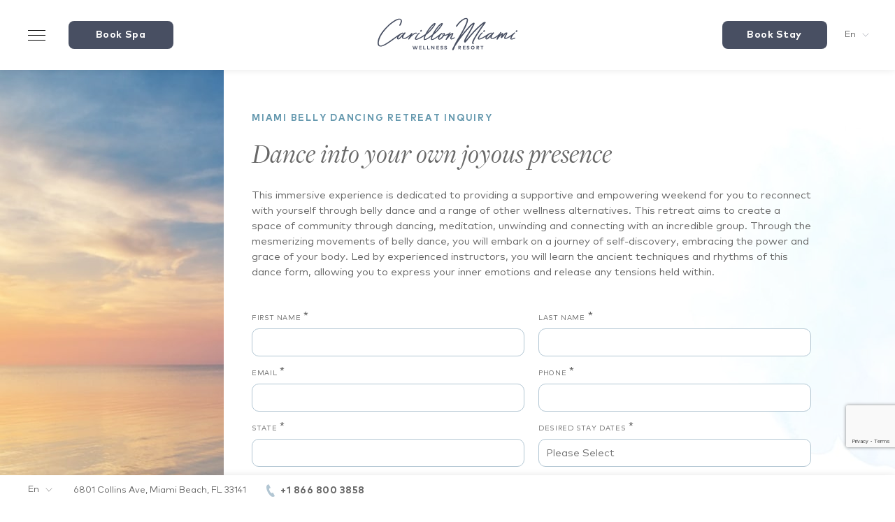

--- FILE ---
content_type: text/html; charset=utf-8
request_url: https://www.carillonhotel.com/en/miami-belly-dancing-retreat-inquiry/
body_size: 59738
content:
<!DOCTYPE html>
<html class='no-transitions' data-theme='carillon' lang='en'>
<head>
<meta name="csrf-param" content="authenticity_token" />
<meta name="csrf-token" content="2r267R7m05OQl7cB383Kr34T0Dhd6DEnkY/u3WgE6DLF12+nVveadJ1ND/oRKxBtgWKX4FxoKI1XBx8w7kc7mA==" />
<title>Miami Belly Dancing Retreat Inquiry | Carillon Miami Wellness Resort</title>
<script type='application/ld+json' class='yoast-schema-graph yoast-schema-graph--main'>{"@context":"https://schema.org","@graph":[{"@type":"Organization","@id":"https://www.carillonhotel.com/#organization","name":"Carillon Miami Wellness Resort","url":"https://www.carillonhotel.com/","sameAs":[],"logo":{"@type":"ImageObject","@id":"https://www.carillonhotel.com/#logo","inLanguage":"en-US","url":"https://d2jc232pjp0jj6.cloudfront.net/wp-content/uploads/sites/2/2020/03/24151953/Screen-Shot-2020-03-24-at-11.19.00-AM.png","width":456,"height":168,"caption":"Carillon Miami Wellness Resort"},"image":{"@id":"https://www.carillonhotel.com/#logo"}},{"@type":"WebSite","@id":"https://www.carillonhotel.com/#website","url":"https://www.carillonhotel.com/","name":"Carillon Miami Wellness Resort","inLanguage":"en-US","description":"Just another Z Capital site","publisher":{"@id":"https://www.carillonhotel.com/#organization"},"potentialAction":[{"@type":"SearchAction","target":"https://www.carillonhotel.com/?s={search_term_string}","query-input":"required name=search_term_string"}]},{"@type":"WebPage","@id":"https://www.carillonhotel.com/en/miami-belly-dancing-retreat-inquiry/#webpage","url":"https://www.carillonhotel.com/en/miami-belly-dancing-retreat-inquiry/","name":"Miami Belly Dancing Retreat Inquiry | Carillon Miami Wellness Resort","isPartOf":{"@id":"https://www.carillonhotel.com/#website"},"inLanguage":"en-US","datePublished":"2023-06-21T15:54:10+00:00","dateModified":"2023-07-11T13:58:33+00:00","potentialAction":[{"@type":"ReadAction","target":["https://www.carillonhotel.com/en/miami-belly-dancing-retreat-inquiry/"]}]}]}</script>
<meta content='website' property='og:type'>
<meta content='Miami Belly Dancing Retreat Inquiry | Carillon Miami Wellness Resort' property='og:title'>
<meta property='og:description'>
<meta content='https://www.carillonhotel.com/en/miami-belly-dancing-retreat-inquiry/' property='og:url'>
<meta content='summary_large_image' property='twitter:card'>
<meta content='@' property='twitter:site'>
<meta content='Miami Belly Dancing Retreat Inquiry | Carillon Miami Wellness Resort' property='twitter:title'>
<meta property='twitter:description'>
<meta content='' property='twitter:image'>
<link href='https://www.carillonhotel.com/en/miami-belly-dancing-retreat-inquiry/' rel='canonical'>

<!-- START: Google Tag Manager -->
<script>
  document.addEventListener('turbolinks:load', function(event) {
    var dataLayer = window.dataLayer || [];
    var url = event.data.url;
    dataLayer.push({
      'event':'pageView',
      'virtualUrl': url
    });
    dataLayer.push({
      'event': 'turboVisit',
      'turboUrl': url
    });
    // reload triptease widget which turbolinks removes
    if (window.Paperboy && typeof window.Paperboy.reload == 'function') {
      window.Paperboy.reload();
    }
  });
  (function(w,d,s,l,i){w[l]=w[l]||[];w[l].push({'gtm.start':
    new Date().getTime(),event:'gtm.js'});var f=d.getElementsByTagName(s)[0],
    j=d.createElement(s),dl=l!='dataLayer'?'&l='+l:'';j.async=true;j.src=
    'https://www.googletagmanager.com/gtm.js?id='+i+dl;f.parentNode.insertBefore(j,f);
  })(window,document,'script','dataLayer','GTM-TR4GVVQ');
</script>
<!-- END: Google Tag Manager -->

<meta content='#6498AE' name='theme-color'>
<meta content='telephone=no' name='format-detection'>
<meta content='no-cache' name='turbolinks-cache-control'>
<meta content='ie=edge' http-equiv='x-ua-compatible'>
<meta content='3gljdg115yvot02klqu8bay7c239f4' name='facebook-domain-verification'>
<!-- foobar -->
<link href='https://www.carillonhotel.com/en/miami-belly-dancing-retreat-inquiry/' hreflang='En' rel='alternate'>
<meta content='width=device-width, initial-scale=1.0, viewport-fit=cover' name='viewport'>
<link href='//s3.amazonaws.com' rel='dns-prefetch'>
<link href='//connect.facebook.net' rel='dns-prefetch'>
<link href='www.googletagmanager.com' rel='dns-prefetch'>
<link href='//www.google-analytics.com' rel='dns-prefetch'>
<link href='//www.googleadservices.com' rel='dns-prefetch'>
<link href='//navistechnologies.com' rel='dns-prefetch'>
<link href='//assets.juicer.io' rel='dns-prefetch'>
<link href='//navistechnologies.com' rel='preconnect'>

<link as='font' crossorigin='anonymous' href='/fonts/MarkProBold/MarkPro-Bold.woff2' rel='preload' type='font/woff2'>
<link as='font' crossorigin='anonymous' href='/fonts/MarkPro/MarkPro.woff2' rel='preload' type='font/woff2'>
<link as='font' crossorigin='anonymous' href='/fonts/FreightDispProBookItalic/FreightDispProBookItalic.woff2' rel='preload' type='font/woff2'>

<link rel="shortcut icon" type="image/x-icon" href="/images/carillon-touch-icon-120x120.png" sizes="120x120" />
<link rel="shortcut icon" type="image/x-icon" href="/images/carillon-touch-icon-152x152.png" sizes="152x152" />
<link rel="shortcut icon" type="image/x-icon" href="/images/carillon-touch-icon-152x152.png" sizes="167x167" />
<link rel="shortcut icon" type="image/x-icon" href="/images/carillon-touch-icon-180x180.png" sizes="180x180" />
<link rel="stylesheet" href="/packs/css/carillon-874db543.css" />
<link rel="stylesheet" href="/packs/css/template_contact_form-7de9d53c.css" data-turbolinks-track="reload" />

<script async crossorigin='anonymous' defer src='https://onboard.triptease.io/bootstrap.js?integrationId=01DCEQ9ZC2QDRJ4MN5X5ZX480Y' type='text/javascript'></script>

<script src="/packs/js/template_contact_form-2c32193c4ad4dbed1df9.js" data-turbolinks-track="reload"></script>

</head>
<body class='notransition template-contact-form'>
<script data-accountid='15646' data-secret='k6ajqadan4aluhkmckx3' id='navis-fusion-loader' src='https://assets.navisperformance.com/NWRC/Fusion/navis-fusion-loader.js'></script>
<noscript>
<iframe height='0' src='//www.googletagmanager.com/ns.html?id=GTM-TR4GVVQ' style='display:none;visibility:hidden' title='GTM No Script' width='0'></iframe>
</noscript>

<section class='booking-calendar' data-action='bookingCalendarShow@window-&gt;booking-calendar#show bookingFormUpdated@window-&gt;booking-calendar#update keydown@document-&gt;booking-calendar#onKeydown' data-controller='booking-calendar' data-theme='carillon'>
<div class='booking-calendar__frame' data-action='click-&gt;booking-calendar#close' data-target='booking-calendar.close'>
<div class='booking-calendar__container'>
<div aria-hidden='true' class='booking-calendar__header'>
<div class='booking-calendar__header__container'>
<div class='booking-calendar__header__left'></div>
<div class='booking-calendar__header__center'>
<div class='booking-calendar__header__center__items'>
<div class='booking-calendar__header__center__item booking-calendar__header__center__item--logo'>
<div class='booking-calendar__header__brand'>
<a class='booking-calendar__header__logo booking-calendar__header__logo--carillon' href='/' tabindex='-1' title='Home'>
<span class='inline-svg-icon' data-theme='carillon'>
<span class='inline-svg-icon__container' style='padding-bottom: 25.0%'>
<svg xmlns="http://www.w3.org/2000/svg" viewBox="0 0 258 60">
  <title>
    logo Carillon
  </title>
  <g fill="currentColor">
    <path d="M70.9533277,28.6461976 C71.7213277,28.6991976 72.5243277,29.0551976 72.7963277,28.5101976 C73.0023277,27.6201976 71.4203277,26.7421976 69.9973277,27.0751976 C68.5743277,27.4091976 67.6863277,27.9441976 67.6863277,27.9441976 C65.5013277,29.1061976 64.5333277,30.3451976 62.7593277,31.5741976 C63.3743277,30.6181976 64.6723277,28.3661976 64.2603277,27.9551976 C63.9183277,27.6151976 63.2373277,27.4761976 62.7593277,27.6821976 C62.4333277,27.9431976 62.1083277,28.3931976 61.8053277,28.9151976 C59.1053277,31.3021976 56.4913277,33.6501976 53.3273277,35.3291976 C51.8933277,36.0801976 50.7333277,36.7641976 49.3663277,37.1721976 C47.7283277,37.6511976 46.7033277,36.5581976 47.3873277,34.6461976 C47.5923277,33.8951976 48.0013277,33.0081976 48.4103277,32.1881976 C48.5493277,31.8461976 48.8213277,31.5071976 49.0243277,31.1651976 C49.6413277,30.2761976 51.7563277,28.2301976 51.7563277,27.5461976 L51.7563277,27.4761976 C51.7563277,26.7261976 50.1863277,26.2481976 49.7083277,26.7951976 C49.2993277,27.4101976 48.6853277,27.9551976 48.2073277,28.5691976 L48.1373277,28.6381976 L46.0223277,30.5511976 L42.0603277,34.7851976 C40.8323277,36.2161976 39.6033277,37.3091976 38.1693277,38.0621976 C38.0993277,38.1291976 38.0323277,38.1291976 37.9633277,38.1291976 C37.7603277,37.5841976 37.8963277,36.9701976 38.0993277,36.4221976 C38.5113277,35.1241976 39.3973277,34.1011976 40.2173277,33.1441976 C41.0373277,32.1211976 42.0603277,31.2321976 42.8813277,30.5511976 C43.8373277,29.8671976 44.8603277,29.2531976 45.9523277,28.7751976 C46.1583277,28.7051976 46.6363277,28.5691976 46.9093277,28.7751976 C47.3173277,28.9801976 47.8653277,28.9801976 48.0703277,28.5021976 C48.4103277,27.7521976 47.5233277,27.2731976 46.9093277,27.0681976 C46.3643277,26.9981976 45.6803277,27.1371976 45.2023277,27.2731976 C43.7673277,27.7521976 42.6083277,28.2971976 41.5823277,29.0471976 C41.4563277,29.1371976 41.3403277,29.2371976 41.2173277,29.3311976 C41.1793277,29.3571976 41.1303277,29.3861976 41.0953277,29.4111976 C39.7973277,30.2311976 38.0543277,31.2281976 36.8263277,32.1181976 C33.5483277,34.5751976 30.4323277,36.5581976 27.0863277,39.0151976 C23.5363277,41.6121976 19.9163277,44.2051976 16.1613277,46.5271976 C14.4543277,47.5521976 12.7473277,48.5091976 11.0403277,49.3261976 C4.00832773,52.8091976 1.61732773,50.8301976 2.43732773,43.6601976 C2.84632773,40.8611976 3.73532773,38.1291976 4.96432773,35.6021976 C7.42132773,30.2091976 11.1773277,25.2251976 15.1383277,20.7851976 C16.8940562,18.7692324 18.7388921,16.8326386 20.6673277,14.9811976 C21.4318062,14.2180555 22.2295819,13.4890133 23.0583277,12.7961976 C24.3563277,11.5011976 42.8583277,-3.24880244 42.8583277,5.69719756 C42.6533277,7.19819756 42.0383277,8.70219756 41.4933277,10.1361976 C41.2213277,10.8171976 40.8793277,11.4311976 40.5373277,12.1151976 C40.2653277,12.7301976 39.4453277,13.2081976 40.1953277,13.8221976 C40.6073277,14.1641976 41.2883277,14.3001976 41.7663277,14.0281976 C42.0383277,13.8891976 42.2443277,13.5501976 42.3803277,13.3441976 C42.6533277,12.8661976 42.9283277,12.3881976 43.1313277,11.9091976 C43.6691459,10.7046488 44.1477179,9.47451209 44.5653277,8.22319756 C45.3163277,6.03819756 45.2493277,3.71719756 43.3363277,2.28319756 C41.6963277,0.849197562 39.2393277,0.985197562 37.3263277,1.53219756 C35.0053277,2.14719756 32.8203277,3.30619756 30.7723277,4.53519756 C27.2913277,6.65319756 24.0143277,9.11019756 21.0093277,11.7731976 C17.1214134,15.2625005 13.5139567,19.0521858 10.2203277,23.1071976 C6.46532773,27.8181976 3.05132773,33.0081976 1.20832773,38.8131976 C0.321327731,41.4061976 -0.156672269,44.2051976 0.0463277315,46.9381976 C0.116327731,48.3701976 0.388327731,49.8731976 1.41432773,51.0331976 C3.39332773,53.2171976 6.73732773,52.8781976 9.26432773,52.0581976 C12.8833277,50.8961976 16.2303277,48.9171976 19.3723277,46.8691976 C23.1273277,44.4781976 26.7443277,41.8841976 30.3633277,39.2211976 C32.4213277,37.7011976 34.4793277,36.1251976 36.5373277,34.5821976 C36.1203277,35.3331976 35.8153277,36.1361976 35.7783277,37.0361976 C35.7783277,37.7871976 36.0533277,38.6071976 36.6683277,39.0851976 C37.5543277,39.6991976 38.5113277,39.6991976 39.3313277,39.3571976 C40.0813277,39.0851976 40.6963277,38.7431976 41.2403277,38.2651976 C41.9243277,37.7871976 42.5393277,36.9701976 43.2223277,36.3551976 C43.9733277,35.6711976 44.6543277,35.0571976 45.2713277,34.3061976 C44.9963277,35.2601976 44.8603277,36.3551976 45.4073277,37.1721976 C46.2943277,38.6761976 48.4103277,38.8791976 50.0503277,38.6761976 C51.0733277,38.4711976 52.0293277,38.0621976 54.7613277,36.5581976 C55.6483277,36.0801976 56.1963277,35.6711976 57.3553277,34.9211976 C58.1553277,34.4021976 58.8253277,33.9101976 59.4483277,33.4181976 L59.0703277,34.1701976 C58.4563277,35.3291976 58.3203277,35.4661976 57.0243277,37.4451976 L56.2043277,38.6761976 C56.0683277,38.9491976 56.4773277,39.5631976 56.8193277,39.6991976 C57.0913277,39.7691976 57.9113277,39.9721976 58.0473277,39.6991976 C58.1173277,39.6301976 58.1843277,39.4941976 58.2533277,39.3571976 C58.7313277,38.6761976 58.9753277,38.3111976 59.6253277,37.4731976 C63.5403277,32.4281976 68.2903277,29.4661976 69.0413277,29.1241976 C69.7253277,28.8521976 70.1863277,28.5931976 70.9533277,28.6461976 M121.740328,31.0742099 C121.522328,31.0761976 121.033328,30.8351976 121.194328,29.6671976 C121.267328,29.1371976 121.633328,28.7461976 122.023328,28.7961976 C122.412328,28.8461976 122.673328,29.3171976 122.605328,29.8471976 C122.537328,30.3781976 121.974328,31.0731976 121.740328,31.0742099 L121.740328,31.0742099 Z M98.0813277,18.2331976 C99.7883277,16.0481976 101.837328,13.7271976 104.022328,11.8841976 L104.772328,11.2701976 C102.723328,15.2981976 99.4463277,18.9871976 96.5773277,22.3311976 C95.2123277,23.8351976 93.6423277,25.3361976 92.2073277,26.6341976 L92.0713277,26.7011976 C93.8483277,23.7651976 95.8963277,20.9661976 98.0813277,18.2331976 Z M111.402328,18.2331976 C113.109328,16.0481976 115.158328,13.7271976 117.342328,11.8841976 L118.093328,11.2701976 C116.044328,15.2981976 112.767328,18.9871976 109.898328,22.3311976 C108.533328,23.8351976 106.963328,25.3361976 105.528328,26.6341976 L105.392328,26.7011976 C107.168328,23.7651976 109.217328,20.9661976 111.402328,18.2331976 Z M142.039328,35.8561976 C141.288328,35.5141976 140.946328,35.8561976 140.674328,35.9921976 C140.196328,36.2651976 138.591328,37.1471976 138.591328,37.1471976 L137.948328,37.4861976 C137.609328,37.6221976 136.705328,38.2551976 136.264328,37.9531976 C135.828328,37.6561976 136.476328,36.1911976 136.818328,35.3741976 C137.293328,34.1451976 138.047328,33.0521976 138.661328,31.8901976 C139.206328,30.7981976 139.890328,29.5691976 139.684328,28.4071976 C138.864328,25.7441976 133.402328,30.4561976 132.651328,31.2761976 L133.199328,30.0471976 L133.813328,28.7491976 C134.222328,28.0681976 134.370328,28.1071976 134.427328,28.0681976 C134.908328,27.7461976 134.831328,27.0901976 134.583328,26.9291976 C134.328328,26.7641976 133.994328,26.7011976 133.743328,26.7011976 C132.884328,26.7011976 132.324328,27.4591976 131.923328,28.1831976 C131.516328,28.4251976 131.094328,28.6461976 130.663328,28.8861976 L128.615328,29.8421976 C127.044328,30.4561976 125.473328,31.0041976 123.836328,31.3431976 L123.697328,31.3431976 L123.697328,31.2761976 C124.109328,30.2531976 124.381328,29.1581976 123.697328,28.2051976 C123.141402,27.3786577 122.047159,27.1120335 121.173328,27.5901976 C120.625328,27.9291976 120.147328,28.5441976 119.942328,29.1581976 C119.739328,29.5691976 119.739328,30.1141976 119.739328,30.5261976 C119.739328,31.1401976 119.875328,31.7541976 120.284328,32.2321976 C120.353328,32.2991976 120.420328,32.3691976 120.489328,32.4381976 C120.353328,32.6411976 120.147328,32.8471976 119.942328,33.1191976 C119.261328,34.0751976 118.440328,34.9621976 117.690328,35.8521976 C116.803328,36.7381976 116.050328,37.4891976 114.957328,38.0371976 C113.456328,38.7871976 113.526328,37.8311976 113.729328,36.5331976 C114.140328,34.9621976 115.027328,33.5281976 115.983328,32.2991976 C116.939328,31.0711976 117.962328,29.9781976 119.124328,29.0221976 C119.739328,29.0221976 120.011328,28.2711976 119.466328,27.8631976 C119.124328,27.5901976 118.510328,27.4511976 118.099328,27.6571976 C118.026328,27.6991976 117.962328,27.7531976 117.890328,27.7961976 C117.868328,27.8081976 117.846328,27.8061976 117.823328,27.8241976 C117.703328,27.9081976 117.574328,28.0031976 117.450328,28.0911976 C117.188328,28.2701976 116.930328,28.4511976 116.682328,28.6481976 C114.374328,30.3561976 111.769328,32.4971976 110.718328,33.2551976 C110.104328,33.6671976 109.559328,34.1451976 109.011328,34.4841976 C107.168328,35.7821976 105.803328,36.8081976 103.343328,38.0371976 C102.865328,38.2401976 100.341328,39.4681976 100.341328,38.7871976 L100.341328,38.5151976 C100.477328,36.4661976 101.228328,34.6901976 101.978328,33.1191976 L102.865328,31.2071976 L102.865328,31.2761976 C103.619328,30.7981976 104.505328,30.0471976 105.189328,29.4331976 L105.803328,28.8861976 C107.374328,27.5211976 109.626328,25.4721976 110.991328,24.0381976 C113.245328,21.6501976 115.430328,18.9171976 117.342328,16.2541976 L117.751328,15.6401976 C118.707328,14.2051976 120.892328,11.3391976 120.209328,9.90519756 C119.391328,9.01819756 118.299328,8.74319756 116.659328,10.1111976 C112.289328,13.3191976 109.081328,17.7581976 106.145328,21.8531976 C104.383328,24.3871976 102.581328,27.3201976 101.087328,30.2601976 C101.064328,30.2801976 101.039328,30.2991976 101.017328,30.3201976 C99.8553277,31.3431976 98.6263277,32.3691976 97.3973277,33.2551976 C96.7833277,33.6671976 96.2383277,34.1451976 95.6903277,34.4841976 C93.8483277,35.7821976 92.4833277,36.8081976 90.0223277,38.0371976 C89.5443277,38.2401976 87.0203277,39.4681976 87.0203277,38.7871976 L87.0203277,38.5151976 C87.1563277,36.4661976 87.9073277,34.6901976 88.6583277,33.1191976 L89.5443277,31.2071976 L89.5443277,31.2761976 C90.2983277,30.7981976 91.1843277,30.0471976 91.8683277,29.4331976 L92.4833277,28.8861976 C94.0533277,27.5211976 96.3053277,25.4721976 97.6703277,24.0381976 C99.9243277,21.6501976 102.109328,18.9171976 104.022328,16.2541976 L104.430328,15.6401976 C105.386328,14.2051976 107.571328,11.3391976 106.888328,9.90519756 C106.070328,9.01819756 104.978328,8.74319756 103.338328,10.1111976 C98.9683277,13.3191976 95.7603277,17.7581976 92.8243277,21.8531976 C91.1513277,24.2581976 89.4403277,27.0241976 87.9923277,29.8141976 C86.5853277,30.7011976 85.2893277,31.5611976 84.0763277,32.2991976 C79.1623277,35.5101976 78.0003277,36.0551976 76.9073277,36.5331976 C74.4503277,37.6251976 73.3573277,38.1731976 72.2653277,38.4451976 L71.4453277,38.6511976 C71.2423277,38.7181976 71.0363277,38.7181976 70.9673277,38.5151976 C70.9673277,38.3091976 71.0363277,38.0371976 71.1033277,37.7621976 C71.5143277,36.1911976 72.4013277,34.5541976 73.3573277,33.2551976 C74.2443277,31.8901976 75.3373277,30.6621976 76.4993277,29.5001976 L77.2493277,28.8191976 L77.5223277,28.6131976 L77.9333277,28.2051976 C78.0003277,27.3841976 77.2493277,26.7011976 76.4993277,27.1121976 C72.9493277,30.1841976 71.3093277,32.5051976 69.8743277,35.1681976 C69.4663277,35.8521976 69.1243277,36.7381976 68.9183277,37.4891976 C68.7823277,37.9671976 68.7823277,38.5821976 68.9883277,39.0601976 C70.2163277,41.4501976 74.4503277,39.6071976 76.0203277,38.9231976 C76.9073277,38.5821976 78.1363277,37.9671976 78.9563277,37.5591976 C81.6263277,36.1701976 84.0653277,34.6291976 86.4473277,33.0791976 C85.9233277,34.3321976 85.4063277,35.6921976 85.1743277,37.0111976 C85.1083277,37.3531976 85.1083277,37.5591976 85.0383277,38.1731976 C84.7663277,41.5171976 88.1133277,40.6301976 90.1613277,39.8101976 C91.4573277,39.2651976 92.1413277,38.8541976 92.9613277,38.3761976 L93.6423277,37.9671976 C95.5543277,36.7381976 97.3313277,35.4401976 99.0373277,34.1451976 L99.4643277,33.8301976 C99.0553277,34.8671976 98.6813277,35.9521976 98.4953277,37.0111976 C98.4293277,37.3531976 98.4293277,37.5591976 98.3593277,38.1731976 C98.0873277,41.5171976 101.434328,40.6301976 103.482328,39.8101976 C104.778328,39.2651976 105.462328,38.8541976 106.282328,38.3761976 L106.963328,37.9671976 C108.867328,36.7441976 110.636328,35.4511976 112.336328,34.1611976 C112.004328,34.8581976 111.718328,35.5791976 111.544328,36.3301976 C111.408328,36.8751976 111.341328,37.4891976 111.477328,38.0371976 C111.613328,38.7181976 112.022328,39.1961976 112.570328,39.5381976 C113.729328,40.2221976 115.096328,39.9461976 116.256328,39.4681976 C117.484328,38.9931976 118.510328,38.0371976 119.397328,37.0801976 C120.147328,36.2601976 120.831328,35.4401976 121.512328,34.5541976 C121.924328,34.0751976 122.266328,33.5971976 122.605328,33.1191976 C123.425328,33.0521976 124.311328,32.8471976 124.926328,32.7771976 C126.566328,32.4381976 128.137328,31.8901976 129.638328,31.2761976 C129.946328,31.1501976 130.192328,31.0381976 130.413328,30.9281976 C130.282589,31.1647519 130.140764,31.3950078 129.988328,31.6181976 C128.281328,34.0751976 126.710328,36.6021976 125.482328,39.4681976 C125.346328,39.8101976 125.754328,40.1521976 126.029328,40.2221976 C126.438328,40.4251976 127.052328,40.5611976 127.325328,40.1521976 C129.307328,38.1731976 130.877328,35.7821976 132.720328,33.7341976 C134.085328,32.2991976 135.656328,30.7291976 137.432328,29.7061976 C137.227328,30.3891976 136.885328,30.9341976 136.612328,31.4821976 C135.862328,32.7111976 135.108328,33.8701976 134.633328,35.0981976 C134.155328,36.1911976 133.813328,37.4221976 134.427328,38.5151976 C134.972328,39.4021976 135.792328,39.8101976 136.885328,39.6071976 C137.705328,39.4681976 140.925328,38.0581976 142.517328,36.8121976 C142.859328,36.4701976 142.381328,35.9231976 142.039328,35.8561976 L142.039328,35.8561976 Z"/>
    <path d="M198.350328,10.2721976 L199.442328,8.70219756 C199.781328,8.29019756 199.306328,7.81219756 198.964328,7.60919756 C197.596328,6.92519756 196.165328,7.26719756 195.003328,8.08719756 C190.975328,10.9531976 187.219328,14.4361976 183.942328,17.5781976 C181.006328,20.3771976 178.071328,23.1761976 175.408328,26.1811976 C172.881328,28.9801976 170.490328,31.9161976 168.100328,34.7851976 C166.804328,36.3551976 165.576328,37.8561976 164.278328,39.2911976 C163.594328,40.0411976 162.979328,40.8611976 162.365328,41.6791976 C162.571328,41.0641976 162.776328,40.5191976 163.049328,39.9051976 C163.730328,38.0621976 164.822328,36.6281976 169.740328,28.1601976 C170.424328,27.0681976 171.038328,25.9061976 171.652328,24.8131976 C172.881328,22.7671976 173.974328,20.7191976 175.133328,18.6701976 C176.159328,16.6911976 177.251328,14.7091976 178.138328,12.6601976 C178.410328,11.9791976 178.685328,11.3651976 178.888328,10.6811976 C179.024328,10.1361976 179.163328,9.58819756 178.752328,9.11019756 C178.410328,8.56519756 177.523328,8.42619756 176.909328,8.70219756 C173.632328,10.2031976 171.038328,12.8661976 168.578328,15.5291976 C167.419328,16.8941976 166.257328,18.2591976 165.028328,19.5571976 C163.527328,21.1271976 162.162328,22.6981976 160.728328,24.3351976 C158.131328,27.4101976 155.607328,30.4811976 153.217328,33.6921976 C156.222328,28.6381976 159.157328,23.5851976 161.751328,18.3281976 L164.005328,13.4111976 C164.347328,12.5241976 164.756328,11.6371976 165.098328,10.6811976 C165.984328,8.49619756 166.804328,6.10519756 166.804328,3.78419756 C166.804328,2.82819756 166.599328,1.80519756 165.984328,1.12119756 C165.164328,0.234197562 163.936328,-0.107802438 162.776328,0.0291975616 C161.206328,0.0981975616 159.635328,0.779197562 158.268328,1.46319756 C156.016328,2.62519756 154.037328,4.19519756 152.124328,5.83319756 C149.528328,8.22319756 147.207328,10.9531976 145.091328,13.8221976 C143.829328,15.5761976 144.826328,16.7581976 145.992328,16.1341976 C147.096328,15.5431976 148.302328,13.2311976 149.597328,11.7041976 C150.690328,10.3391976 151.918328,9.11019756 153.147328,7.88119756 C154.173328,6.85619756 155.196328,6.03819756 156.288328,5.14919756 C158.131328,3.78419756 163.049328,0.779197562 164.141328,1.73519756 C165.779328,3.78419756 162.637328,10.7501976 161.545328,12.9351976 C160.728328,14.7091976 159.977328,16.5521976 159.088328,18.3281976 C158.200421,20.1834557 157.244439,22.0053589 156.222328,23.7901976 C154.240328,27.4101976 152.124328,30.9601976 150.075328,34.5091976 C147.891328,38.0621976 145.772328,41.6791976 143.793328,45.3671976 C142.837328,47.1411976 141.950328,48.9871976 140.994328,50.8301976 C140.721328,51.3741976 140.516328,51.9221976 140.243328,52.5361976 C139.765328,53.3571976 139.287328,54.1741976 138.878328,55.0631976 C138.264328,56.2221976 137.716328,57.3151976 137.650328,58.6131976 C137.580328,59.0911976 138.264328,59.4331976 138.536328,59.5001976 C138.945328,59.6361976 139.559328,59.6361976 139.835328,59.2941976 C140.788328,58.1351976 141.336328,56.6341976 141.881328,55.2001976 C142.156328,54.5161976 142.359328,53.8351976 142.634328,53.1511976 C143.657328,51.4441976 144.749328,49.6681976 145.842328,48.0301976 C148.222241,44.4323284 150.703569,40.9025801 153.283328,37.4451976 C155.810328,33.9651976 158.473328,30.6181976 161.273328,27.2731976 C163.869328,24.1321976 166.668328,21.1971976 169.331328,18.1221976 C171.377328,15.8011976 173.495328,13.4111976 176.022328,11.6371976 C175.886328,11.9091976 175.747328,12.1821976 175.611328,12.4571976 C174.655328,14.5721976 173.562328,16.5521976 172.470328,18.6001976 L172.061328,19.3511976 C172.061328,19.3511976 171.992328,19.4211976 171.992328,19.4901976 C171.992328,19.4901976 171.925328,19.5571976 171.925328,19.6261976 C171.789328,19.7621976 171.719328,19.8991976 171.652328,20.1041976 C171.377328,20.5821976 171.105328,21.1271976 170.763328,21.6061976 L169.262328,24.3351976 L167.419328,27.5461976 C164.961328,31.5071976 162.229328,35.4661976 160.453328,39.8351976 C160.113328,40.7251976 159.838328,41.6121976 159.635328,42.4991976 C159.499328,43.1821976 159.499328,44.0001976 159.838328,44.6831976 C160.113328,45.2311976 161.206328,45.7091976 161.820328,45.2981976 C163.391328,44.0691976 164.550328,42.5681976 165.779328,41.0641976 L169.192328,37.1061976 C171.583328,34.1701976 173.974328,31.2321976 176.500328,28.3661976 C179.094328,25.4311976 181.893328,22.6281976 184.762328,19.8991976 C186.263328,18.3971976 187.903328,16.9631976 189.471328,15.4591976 L191.931328,13.3441976 C192.838526,12.5672417 193.748532,11.79357 194.661328,11.0231976 C195.003328,10.7501976 195.072328,10.6811976 195.072328,10.6811976 C194.661328,11.3651976 193.568328,12.9351976 192.818328,13.9581976 C189.677328,18.4641976 186.536328,23.0401976 183.533328,27.6821976 C181.966732,30.0777041 180.463216,32.5138745 179.024328,34.9881976 C177.593328,37.3091976 176.225328,39.7691976 175.202328,42.2931976 C174.518328,44.0691976 173.562328,47.4831976 176.159328,48.1671976 C176.567328,48.3031976 177.387328,48.3031976 177.523328,47.7551976 C177.660328,47.3471976 177.251328,47.0051976 176.909328,46.8021976 C176.773328,46.6631976 176.773328,46.2541976 176.773328,46.1851976 L176.773328,45.9121976 L176.773328,45.7091976 L176.909328,44.8201976 C177.115328,44.0691976 177.387328,43.3191976 177.660328,42.6351976 C178.206566,41.3294687 178.821765,40.0536719 179.503328,38.8131976 L179.708328,38.4711976 C179.845328,38.2651976 179.642328,38.6071976 179.778328,38.4011976 C179.778328,38.3341976 179.845328,38.2651976 180.392328,37.3091976 L181.348328,35.6021976 C184.284328,30.6181976 187.492328,25.7701976 190.769328,20.9911976 C193.233542,17.3742037 195.76093,13.8006554 198.350328,10.2721976"/>
    <path d="M252.925328,36.3491976 C250.468328,37.4421976 249.263328,37.7201976 248.170328,37.9921976 L247.350328,38.1981976 C247.147328,38.2651976 246.941328,38.2651976 246.872328,38.0621976 C246.872328,37.8561976 246.941328,37.5841976 247.011328,37.3091976 C247.420328,35.7381976 248.306328,34.1011976 249.263328,32.8031976 C250.149328,31.4381976 251.242328,30.2091976 252.404328,29.0471976 L253.154328,28.3661976 L253.427328,28.1601976 L253.838328,27.7521976 C253.905328,26.9321976 253.154328,26.2481976 252.404328,26.6591976 C251.596849,27.3529223 250.81915,28.080576 250.073328,28.8401976 L249.567328,29.1831976 L246.904328,31.0291976 C244.788328,32.5301976 242.603328,33.8951976 240.349328,35.1931976 C239.326328,35.7381976 238.439328,36.2161976 237.413328,36.6941976 C236.799328,36.9701976 236.185328,37.2421976 235.570328,37.2421976 C235.501328,37.1721976 235.640328,36.6941976 235.843328,35.9441976 C235.979328,35.4661976 236.254328,34.9881976 236.457328,34.5091976 C237.071328,33.2141976 237.755328,31.9161976 238.439328,30.6181976 C238.848328,29.6611976 239.462328,28.5691976 239.462328,27.4761976 C239.393328,26.9981976 238.712328,26.7261976 238.300328,26.6591976 C235.979328,26.3841976 234.136328,28.5691976 232.771328,30.1401976 C232.087328,30.8901976 231.337328,31.7101976 230.722328,32.5301976 C231.337328,31.3011976 232.020328,30.0031976 231.815328,28.5691976 C231.745328,27.8181976 230.586328,27.5461976 230.038328,27.8181976 C228.332328,28.7051976 226.967328,29.8001976 225.805328,30.9601976 C226.080328,30.4811976 227.514328,27.9551976 227.990328,27.6151976 C228.195328,27.6151976 228.401328,27.4761976 228.401328,27.2041976 C228.401328,26.5901976 228.059328,26.1121976 227.514328,25.9751976 C227.309328,25.9061976 226.761328,25.8391976 226.625328,26.1121976 C225.987328,27.0931976 225.345328,28.0801976 224.712328,29.0731976 C222.075328,31.4051976 219.507328,33.6871976 216.413328,35.3291976 C214.979328,36.0801976 213.819328,36.7641976 212.452328,37.1721976 C210.815328,37.6511976 209.789328,36.5581976 210.473328,34.6461976 C210.678328,33.8951976 211.087328,33.0081976 211.496328,32.1881976 C211.635328,31.8461976 211.907328,31.5071976 212.110328,31.1651976 C212.727328,30.2761976 214.842328,28.2301976 214.842328,27.5461976 L214.842328,27.4761976 C214.842328,26.7261976 213.272328,26.2481976 212.794328,26.7951976 C212.385328,27.4101976 211.771328,27.9551976 211.293328,28.5691976 L211.223328,28.6381976 L209.108328,30.5511976 L205.146328,34.7851976 C203.918328,36.2161976 202.689328,37.3091976 201.255328,38.0621976 C201.185328,38.1291976 201.118328,38.1291976 201.049328,38.1291976 C200.846328,37.5841976 200.982328,36.9701976 201.185328,36.4221976 C201.597328,35.1241976 202.483328,34.1011976 203.303328,33.1441976 C204.123328,32.1211976 205.146328,31.2321976 205.967328,30.5511976 C206.923328,29.8671976 207.946328,29.2531976 209.038328,28.7751976 C209.244328,28.7051976 209.722328,28.5691976 209.994328,28.7751976 C210.403328,28.9801976 210.951328,28.9801976 211.156328,28.5021976 C211.496328,27.7521976 210.609328,27.2731976 209.994328,27.0681976 C209.450328,26.9981976 208.766328,27.1371976 208.288328,27.2731976 C207.211328,27.6321976 206.290328,28.0291976 205.463328,28.5221976 C203.551328,29.6831976 201.655328,30.8901976 200.084328,31.8461976 C195.170328,35.0571976 194.008328,35.6021976 192.915328,36.0801976 C190.458328,37.1721976 189.365328,37.7201976 188.273328,37.9921976 L187.453328,38.1981976 C187.250328,38.2651976 187.044328,38.2651976 186.975328,38.0621976 C186.975328,37.8561976 187.044328,37.5841976 187.114328,37.3091976 C187.522328,35.7381976 188.409328,34.1011976 189.365328,32.8031976 C190.252328,31.4381976 191.345328,30.2091976 192.507328,29.0471976 L193.257328,28.3661976 L193.530328,28.1601976 L193.941328,27.7521976 C194.008328,26.9321976 193.257328,26.2481976 192.507328,26.6591976 C188.957328,29.7311976 187.317328,32.0521976 185.882328,34.7151976 C185.474328,35.3991976 185.132328,36.2861976 184.929328,37.0361976 C184.790328,37.5141976 184.790328,38.1291976 184.996328,38.6071976 C186.224328,40.9971976 190.458328,39.1541976 192.028328,38.4711976 C192.915328,38.1291976 194.144328,37.5141976 194.964328,37.1061976 C196.599442,36.2465215 198.200643,35.3238298 199.764328,34.3401976 C199.275328,35.1591976 198.905328,36.0381976 198.864328,37.0361976 C198.864328,37.7871976 199.139328,38.6071976 199.754328,39.0851976 C200.640328,39.6991976 201.597328,39.6991976 202.417328,39.3571976 C203.167328,39.0851976 203.782328,38.7431976 204.326328,38.2651976 C205.010328,37.7871976 205.625328,36.9701976 206.308328,36.3551976 C207.059328,35.6711976 207.740328,35.0571976 208.357328,34.3061976 C208.082328,35.2601976 207.946328,36.3551976 208.493328,37.1721976 C209.380328,38.6761976 211.496328,38.8791976 213.136328,38.6761976 C214.159328,38.4711976 215.115328,38.0621976 217.847328,36.5581976 C218.734328,36.0801976 219.282328,35.6711976 220.441328,34.9211976 C220.937756,34.5994476 221.406992,34.2375708 221.844328,33.8391976 C220.932328,35.4791976 220.095328,37.1541976 219.389328,38.8791976 C219.114328,39.6991976 220.960328,40.3141976 221.368328,39.6991976 C222.666328,37.5141976 224.237328,35.5351976 225.944328,33.6921976 C227.036328,32.5301976 228.195328,31.3681976 229.424328,30.4151976 C229.221328,30.9601976 228.879328,31.5741976 228.607328,32.1211976 C227.923328,33.4171976 227.239328,34.7851976 227.375328,36.2161976 C227.445328,36.9001976 228.674328,37.3781976 229.221328,36.9701976 C231.200328,35.3991976 232.702328,33.3501976 234.342328,31.4381976 L235.570328,30.0031976 C236.185328,29.3891976 236.935328,28.4331976 236.593328,29.4591976 C236.115328,30.5511976 235.570328,31.5741976 235.023328,32.6001976 C234.545328,33.6231976 234.000328,34.5791976 233.727328,35.6021976 C233.455328,36.3551976 233.316328,37.3091976 233.863328,37.9231976 C234.545328,38.8131976 235.570328,38.8131976 236.527328,38.6071976 C237.483328,38.4711976 238.575328,38.0621976 239.393328,37.6511976 C241.717328,36.6281976 243.832328,35.2601976 245.947328,33.9651976 L246.357328,33.6871976 C246.159328,34.0261976 245.967328,34.3671976 245.780328,34.7151976 C245.371328,35.3991976 245.029328,36.2861976 244.826328,37.0361976 C244.687328,37.5141976 244.687328,38.1291976 244.893328,38.6071976 C246.121328,40.9971976 250.355328,39.1541976 251.926328,38.4711976 C252.812328,38.1291976 252.899328,38.0821976 253.719328,37.6731976 C254.349328,37.3181976 254.018328,35.8711976 252.925328,36.3491976 M79.7263277,25.3171976 C80.1193277,25.3171976 80.5463277,25.0951976 81.0133277,24.6451976 C81.4753277,24.2001976 81.7083277,23.7271976 81.7083277,23.2261976 C81.7083277,22.9401976 81.6023277,22.6721976 81.3883277,22.4231976 C81.1915342,22.1815758 80.8949136,22.0433985 80.5833277,22.0481976 C80.3693277,22.0481976 80.1453277,22.1091976 79.9143277,22.2361976 C79.6722428,22.3675371 79.4544299,22.5393523 79.2703277,22.7441976 C79.0750984,22.9569748 78.9040542,23.1907353 78.7603277,23.4411976 C78.6183277,23.6901976 78.5463277,23.9411976 78.5463277,24.1921976 C78.5463277,24.5841976 78.6713277,24.8701976 78.9213277,25.0491976 C79.1703277,25.2281976 79.4383277,25.3171976 79.7263277,25.3171976 M196.308328,22.6081976 C196.066738,22.7402597 195.849317,22.9123707 195.665328,23.1171976 C195.470098,23.3299748 195.299054,23.5637353 195.155328,23.8141976 C195.013328,24.0631976 194.941328,24.3141976 194.941328,24.5651976 C194.941328,24.9571976 195.065328,25.2431976 195.316328,25.4221976 C195.565328,25.6011976 195.833328,25.6901976 196.121328,25.6901976 C196.513328,25.6901976 196.941328,25.4681976 197.407328,25.0181976 C197.870328,24.5731976 198.103328,24.1001976 198.103328,23.5991976 C198.103328,23.3131976 197.996328,23.0451976 197.782328,22.7961976 C197.58594,22.5546133 197.289628,22.4164083 196.978328,22.4211976 C196.764328,22.4211976 196.539328,22.4821976 196.308328,22.6081976 M257.621328,22.8851976 C257.42494,22.6436133 257.128628,22.5054083 256.817328,22.5101976 C256.603328,22.5101976 256.378328,22.5711976 256.147328,22.6971976 C255.905738,22.8292597 255.688317,23.0013707 255.504328,23.2061976 C255.308858,23.4191407 255.137797,23.6532601 254.994328,23.9041976 C254.858111,24.1309547 254.784282,24.3897014 254.780328,24.6541976 C254.780328,25.0461976 254.904328,25.3321976 255.155328,25.5111976 C255.404328,25.6901976 255.672328,25.7791976 255.960328,25.7791976 C256.352328,25.7791976 256.780328,25.5571976 257.246328,25.1071976 C257.709328,24.6621976 257.942328,24.1891976 257.942328,23.6881976 C257.942328,23.4021976 257.835328,23.1341976 257.621328,22.8851976 M72.0653277,57.8121976 L70.5553277,57.8121976 L69.2143277,53.3441976 L67.8743277,57.8121976 L66.3643277,57.8121976 L64.4963277,51.5571976 L65.7923277,51.5571976 L67.1373277,56.3551976 L68.5353277,51.5571976 L69.9163277,51.5571976 L71.3143277,56.3551976 L72.6593277,51.5571976 L73.9323277,51.5571976 L72.0653277,57.8121976 M81.2783277,57.8121976 L76.6043277,57.8121976 L76.6043277,51.5571976 L81.2413277,51.5571976 L81.2413277,52.7011976 L77.8503277,52.7011976 L77.8503277,54.0861976 L81.0863277,54.0861976 L81.0863277,55.2301976 L77.8503277,55.2301976 L77.8503277,56.6681976 L81.2783277,56.6681976 L81.2783277,57.8121976 M88.7543277,57.8121976 L84.2013277,57.8121976 L84.2013277,51.5571976 L85.4473277,51.5571976 L85.4473277,56.6471976 L88.7543277,56.6471976 L88.7543277,57.8121976 M96.2093277,57.8121976 L91.6563277,57.8121976 L91.6563277,51.5571976 L92.9033277,51.5571976 L92.9033277,56.6471976 L96.2093277,56.6471976 L96.2093277,57.8121976 M104.679328,57.8121976 L103.508328,57.8121976 L100.336328,53.6341976 L100.332328,57.8121976 L99.0853277,57.8121976 L99.0853277,51.5571976 L100.251328,51.5571976 L103.428328,55.7341976 L103.428328,51.5571976 L104.679328,51.5571976 L104.679328,57.8121976 M113.436328,57.8121976 L108.763328,57.8121976 L108.763328,51.5571976 L113.400328,51.5571976 L113.400328,52.7011976 L110.009328,52.7011976 L110.009328,54.0861976 L113.244328,54.0861976 L113.244328,55.2301976 L110.009328,55.2301976 L110.009328,56.6681976 L113.436328,56.6681976 L113.436328,57.8121976 M120.390328,53.1341976 C119.898328,52.8301976 119.299328,52.6031976 118.616328,52.6031976 C117.914328,52.6031976 117.418328,52.8791976 117.418328,53.3531976 C117.418328,53.8131976 117.959328,53.9521976 118.709328,54.0771976 L119.063328,54.1351976 C120.180328,54.3191976 121.055328,54.7971976 121.055328,55.8871976 C121.055328,57.2681976 119.840328,57.9241976 118.495328,57.9241976 C117.548328,57.9241976 116.529328,57.6471976 115.859328,57.1061976 L116.507328,56.1011976 C116.958328,56.4631976 117.696328,56.7751976 118.500328,56.7751976 C119.192328,56.7751976 119.728328,56.5041976 119.728328,56.0201976 C119.728328,55.5871976 119.273328,55.4261976 118.402328,55.2881976 L118.004328,55.2261976 C116.900328,55.0511976 116.096328,54.5641976 116.096328,53.4331976 C116.096328,52.1291976 117.258328,51.4491976 118.589328,51.4491976 C119.465328,51.4491976 120.193328,51.6471976 120.980328,52.1151976 L120.390328,53.1341976 M127.387328,53.1341976 C126.895328,52.8301976 126.297328,52.6031976 125.613328,52.6031976 C124.912328,52.6031976 124.416328,52.8791976 124.416328,53.3531976 C124.416328,53.8131976 124.957328,53.9521976 125.707328,54.0771976 L126.060328,54.1351976 C127.177328,54.3191976 128.053328,54.7971976 128.053328,55.8871976 C128.053328,57.2681976 126.838328,57.9241976 125.492328,57.9241976 C124.546328,57.9241976 123.527328,57.6471976 122.857328,57.1061976 L123.504328,56.1011976 C123.956328,56.4631976 124.693328,56.7751976 125.497328,56.7751976 C126.190328,56.7751976 126.726328,56.5041976 126.726328,56.0201976 C126.726328,55.5871976 126.270328,55.4261976 125.399328,55.2881976 L125.001328,55.2261976 C123.897328,55.0511976 123.093328,54.5641976 123.093328,53.4331976 C123.093328,52.1291976 124.255328,51.4491976 125.586328,51.4491976 C126.462328,51.4491976 127.191328,51.6471976 127.977328,52.1151976 L127.387328,53.1341976 M150.104328,52.7051976 L150.104328,54.2381976 L151.480328,54.2381976 C152.159328,54.2381976 152.512328,53.9881976 152.512328,53.4611976 C152.512328,52.9421976 152.142328,52.7051976 151.480328,52.7051976 L150.104328,52.7051976 Z M151.502328,51.5571976 C152.994328,51.5571976 153.794328,52.2641976 153.794328,53.4611976 C153.794328,54.4881976 153.079328,55.1891976 151.877328,55.3051976 L153.803328,57.8121976 L152.293328,57.8121976 L150.471328,55.3241976 L150.104328,55.3241976 L150.104328,57.8121976 L148.858328,57.8121976 L148.858328,51.5571976 L151.502328,51.5571976 L151.502328,51.5571976 Z M162.198328,57.8121976 L157.524328,57.8121976 L157.524328,51.5571976 L162.162328,51.5571976 L162.162328,52.7011976 L158.771328,52.7011976 L158.771328,54.0861976 L162.006328,54.0861976 L162.006328,55.2301976 L158.771328,55.2301976 L158.771328,56.6681976 L162.198328,56.6681976 L162.198328,57.8121976 M168.740328,53.1341976 C168.249328,52.8301976 167.650328,52.6031976 166.967328,52.6031976 C166.265328,52.6031976 165.770328,52.8791976 165.770328,53.3531976 C165.770328,53.8131976 166.310328,53.9521976 167.061328,54.0771976 L167.413328,54.1351976 C168.531328,54.3191976 169.406328,54.7971976 169.406328,55.8871976 C169.406328,57.2681976 168.190328,57.9241976 166.846328,57.9241976 C165.898328,57.9241976 164.880328,57.6471976 164.210328,57.1061976 L164.858328,56.1011976 C165.309328,56.4631976 166.046328,56.7751976 166.850328,56.7751976 C167.543328,56.7751976 168.079328,56.5041976 168.079328,56.0201976 C168.079328,55.5871976 167.624328,55.4261976 166.752328,55.2881976 L166.355328,55.2261976 C165.251328,55.0511976 164.447328,54.5641976 164.447328,53.4331976 C164.447328,52.1291976 165.608328,51.4491976 166.940328,51.4491976 C167.816328,51.4491976 168.544328,51.6471976 169.330328,52.1151976 L168.740328,53.1341976 M173.649328,54.6841976 C173.649328,55.9001976 174.484328,56.7311976 175.634328,56.7311976 C176.786328,56.7311976 177.617328,55.9001976 177.617328,54.6841976 C177.617328,53.4691976 176.786328,52.6381976 175.634328,52.6381976 C174.484328,52.6381976 173.649328,53.4691976 173.649328,54.6841976 Z M178.922328,54.6841976 C178.922328,56.5531976 177.559328,57.9281976 175.634328,57.9281976 C173.707328,57.9281976 172.350328,56.5531976 172.350328,54.6841976 C172.350328,52.8171976 173.707328,51.4401976 175.634328,51.4401976 C177.559328,51.4401976 178.922328,52.8171976 178.922328,54.6841976 Z M183.794328,52.7051976 L183.794328,54.2381976 L185.170328,54.2381976 C185.849328,54.2381976 186.203328,53.9881976 186.203328,53.4611976 C186.203328,52.9421976 185.832328,52.7051976 185.170328,52.7051976 L183.794328,52.7051976 Z M185.192328,51.5571976 C186.685328,51.5571976 187.484328,52.2641976 187.484328,53.4611976 C187.484328,54.4881976 186.770328,55.1891976 185.568328,55.3051976 L187.494328,57.8121976 L185.983328,57.8121976 L184.161328,55.3241976 L183.794328,55.3241976 L183.794328,57.8121976 L182.548328,57.8121976 L182.548328,51.5571976 L185.192328,51.5571976 L185.192328,51.5571976 Z M195.076328,52.7231976 L193.137328,52.7231976 L193.137328,57.8121976 L191.890328,57.8121976 L191.890328,52.7231976 L189.951328,52.7231976 L189.951328,51.5571976 L195.076328,51.5571976 L195.076328,52.7231976"/>
  </g>
</svg>

</span>
</span>

</a>
</div>
</div>
</div>
</div>
<div class='booking-calendar__header__right'>
<div class='booking-calendar__header__right__items'>
<div class='booking-calendar__header__right__item booking-calendar__header__right__item--close'>
<div class='booking-calendar__header__close'>
<div class='booking-calendar__header__close__link' data-action='click-&gt;booking-calendar#forceClose' role='button'>
<span class='booking-calendar__header__close__icon'>
<span class='inline-svg-icon' data-theme='carillon'>
<span class='inline-svg-icon__container' style='padding-bottom: 100%'>
<svg xmlns="http://www.w3.org/2000/svg" viewBox="0 0 20 20">
  <title>
    Close Icon Squared
  </title>
  <path fill="currentColor" d="M10.0010884,19.0023685 C9.92997359,19.0025059 9.72688672,19.0017164 9.39182779,19 L9.39144226,10.6030715 L1,10.6038422 C1.00083553,10.4220019 1.00083618,10.2193129 1.00000195,9.99577497 C0.999729384,9.88817871 0.999728735,9.68510429 1,9.38655171 L9.39182779,9.38655171 L9.39144226,1 C9.68962745,0.999728868 9.89254461,0.999729517 10.0001937,1.00000195 C10.1078428,0.999729517 10.3103744,0.999728868 10.6077886,1 L10.6085596,9.38655171 L19,9.38655171 C19.0011451,9.72711149 19.001117,9.93349626 18.9999158,10.005706 C18.998788,10.0735023 18.9988161,10.2724957 19,10.6026862 L10.6093307,10.6026862 L10.6093307,19 C10.2743816,19.0014189 10.0716342,19.0022084 10.0010884,19.0023685 Z" transform="rotate(45 10 10.001)"/>
</svg>

</span>
</span>

</span>
</div>
</div>
</div>
</div>
</div>
</div>
</div>
<div class='booking-calendar__dates'>
<div class='booking-calendar__date'>
<div class='booking-calendar__date-container'>
<div class='booking-calendar__date-label'>
<span class='type--body-xsmall-uppercase'>
Arrive
</span>
</div>
<div class='booking-calendar__date-values'>
<span class='type--h3' data-target='booking-calendar.arrivedate'>
Jan 21
</span>
</div>
</div>
</div>
<div class='booking-calendar__date'>
<div class='booking-calendar__date-container'>
<div class='booking-calendar__date-label'>
<span class='type--body-xsmall-uppercase'>
Depart
</span>
</div>
<div class='booking-calendar__date-values'>
<span class='type--h3' data-target='booking-calendar.departdate'>
Jan 23
</span>
</div>
</div>
</div>
</div>
<div class='booking-calendar__body'>
<div class='booking-calendar__date-picker-aspect'>
<div class='booking-calendar__date-picker-container'>
<div class='booking-calendar__date-picker' data-max-date='2027-01-21' data-min-date='2026-01-20' data-selected-dates='[&quot;2026-01-21&quot;, &quot;2026-01-23&quot;]' data-target='booking-calendar.datepicker'></div>
</div>
</div>
</div>
<div class='booking-calendar__footer'>
<form action='https://be.synxis.com/?Chain=10237&amp;amp;Hotel=98273&amp;amp;level=hotel' class='booking-calendar__form' data-target='booking-calendar.form' target='_blank'>
<input type="hidden" name="arrive" value="2026-01-21" data-target="booking-calendar.arrive" />
<input type="hidden" name="depart" value="2026-01-23" data-target="booking-calendar.depart" />
<input type="hidden" name="chain" value="10237" />
<input type="hidden" name="hotel" value="98273" />
<div class='booking-calendar__form-sections'>
<div class='booking-calendar__form-section'>
<div class='booking-calendar__form-fields'>
<div class='booking-calendar__instructions-field'>
<span class='type--booking-calendar-alt-label'>
Number of<br/>Guests
</span>
</div>
<div class='booking-calendar__adult-field'>
<div class='booking-calendar__field-label'>
<label class="type--body-xsmall-uppercase" for="booking_calendar_adult">Adults</label>
</div>
<div class='booking-calendar__input'>
<div class='input--select-wrapper'>
<div class='input--select-caret'>
<span class='inline-svg-icon' data-theme='carillon'>
<span class='inline-svg-icon__container' style='padding-bottom: 100%'>
<svg xmlns="http://www.w3.org/2000/svg" viewBox="0 0 20 20">
  <title>
    Caret Down
  </title>
  <polygon fill="currentColor" points="10 17.5 1 4 19 4"/>
</svg>

</span>
</span>

</div>
<select class='input--select type--h5' data-action='change-&gt;booking-calendar#setAdult' data-target='booking-calendar.adult' id='booking_calendar_adult' name='adult'>
<option value="0">0</option>
<option value="1">1</option>
<option selected="selected" value="2">2</option>
<option value="3">3</option>
<option value="4">4</option>
<option value="5">5</option>
<option value="6">6</option>
<option value="7">7</option>
<option value="8">8</option>
<option value="9">9</option>
<option value="10">10</option>
</select>
</div>
</div>
</div>
<div class='booking-calendar__child-field'>
<div class='booking-calendar__field-label'>
<label class="type--body-xsmall-uppercase" for="booking_calendar_children">Children</label>
</div>
<div class='booking-calendar__field-input'>
<div class='input--select-wrapper'>
<div class='input--select-caret'>
<span class='inline-svg-icon' data-theme='carillon'>
<span class='inline-svg-icon__container' style='padding-bottom: 100%'>
<svg xmlns="http://www.w3.org/2000/svg" viewBox="0 0 20 20">
  <title>
    Caret Down
  </title>
  <polygon fill="currentColor" points="10 17.5 1 4 19 4"/>
</svg>

</span>
</span>

</div>
<select class='input--select type--h5' data-action='change-&gt;booking-calendar#setChild' data-target='booking-calendar.child' id='booking_calendar_children' name='child'>
<option selected="selected" value="0">0</option>
<option value="1">1</option>
<option value="2">2</option>
<option value="3">3</option>
<option value="4">4</option>
<option value="5">5</option>
<option value="6">6</option>
<option value="7">7</option>
<option value="8">8</option>
<option value="9">9</option>
<option value="10">10</option>
</select>
</div>
</div>
</div>
</div>
</div>
<div class='booking-calendar__form-section'>
<div class='booking-calendar__form-fields'>
<div class='booking-calendar__promo-field'>
<div class='booking-calendar__field-label'>
<label class="type--body-xsmall-uppercase" for="booking_calendar_promo"><span class="translation_missing" title="translation missing: en.booking_calendar_component.promo">Promo</span></label>
</div>
<div class='booking-calendar__field-input'>
<input type="text" name="promo" id="booking_calendar_promo" value="" class="input--text-field type--body" />
</div>
</div>
<div class='booking-bar__action'>
<button class='button button--feature' type='submit'>
<span class='button__title type--button'>
Book Now
</span>
</button>
</div>
</div>
</div>
</div>
</form>
</div>
</div>
</div>
</section>

<header class='header header--has-scroll-navigation' data-action='scroll@window-&gt;header#onScroll resize@window-&gt;header#onResize keydown@document-&gt;header#onKeydown' data-controller='header' data-theme='carillon'>
<a class='skip-to-main-content-link' data-turbolinks='false' href='#main-content'>
<span class='skip-to-main-content-link__title'>
<span class='type--body-small-bold'>
Skip To Main Content
</span>
</span>
</a>

<div class='header-spacer'></div>

<div aria-label='Decorative Gradient Image to contrast with text visually placed on top and enhance its readability' class='header-gradient' role='img'></div>

<div class='header-top' data-target='header.top'>

<div class='header-top__frame'>
<div class='header-top__container'>
<div class='header-top__left'>
<div class='header-top__left__items'>
<div class='header-top__left__item header-top__left__item--burger'>
<div class='header-top__burger'>
<button aria-label='Toggle Menu Drawer' class='header-burger header-burger--top' data-action='click-&gt;header#toggleDrawer' data-target='header.burger'>
<span class='header-burger__container'>
<span class='header-burger__bar header-burger__bar--top'></span>
<span class='header-burger__bar header-burger__bar--left-diagonal'></span>
<span class='header-burger__bar header-burger__bar--right-diagonal'></span>
<span class='header-burger__bar header-burger__bar--bottom'></span>
</span>
</button>

</div>
</div>
<div class='header-top__left__item header-top__left__item--primary-cta'>
<div class='header-top__primary-cta'>
<a class='button button--header' data-theme='carillon' href='https://psmsspa-northcentral.azurewebsites.net/#/en-US/the-carillon-hotel/spa/' rel='noopener' tabindex='0' target='_blank'>
<span class='button__title type--button'>
Book Spa
</span>
</a>

</div>
</div>
</div>
</div>
<div class='header-top__center'>
<div class='header-top__center__items'>
<div class='header-top__center__item header-top__center__item--logo'>
<div class='header-top__brand'>
<a aria-label='Visit the Hotel Homepage' class='header-top__logo header-top__logo--carillon' href='https://www.carillonhotel.com/en/'>
<span class='inline-svg-icon' data-theme='carillon'>
<span class='inline-svg-icon__container' style='padding-bottom: 25.0%'>
<svg xmlns="http://www.w3.org/2000/svg" viewBox="0 0 258 60">
  <title>
    logo Carillon
  </title>
  <g fill="currentColor">
    <path d="M70.9533277,28.6461976 C71.7213277,28.6991976 72.5243277,29.0551976 72.7963277,28.5101976 C73.0023277,27.6201976 71.4203277,26.7421976 69.9973277,27.0751976 C68.5743277,27.4091976 67.6863277,27.9441976 67.6863277,27.9441976 C65.5013277,29.1061976 64.5333277,30.3451976 62.7593277,31.5741976 C63.3743277,30.6181976 64.6723277,28.3661976 64.2603277,27.9551976 C63.9183277,27.6151976 63.2373277,27.4761976 62.7593277,27.6821976 C62.4333277,27.9431976 62.1083277,28.3931976 61.8053277,28.9151976 C59.1053277,31.3021976 56.4913277,33.6501976 53.3273277,35.3291976 C51.8933277,36.0801976 50.7333277,36.7641976 49.3663277,37.1721976 C47.7283277,37.6511976 46.7033277,36.5581976 47.3873277,34.6461976 C47.5923277,33.8951976 48.0013277,33.0081976 48.4103277,32.1881976 C48.5493277,31.8461976 48.8213277,31.5071976 49.0243277,31.1651976 C49.6413277,30.2761976 51.7563277,28.2301976 51.7563277,27.5461976 L51.7563277,27.4761976 C51.7563277,26.7261976 50.1863277,26.2481976 49.7083277,26.7951976 C49.2993277,27.4101976 48.6853277,27.9551976 48.2073277,28.5691976 L48.1373277,28.6381976 L46.0223277,30.5511976 L42.0603277,34.7851976 C40.8323277,36.2161976 39.6033277,37.3091976 38.1693277,38.0621976 C38.0993277,38.1291976 38.0323277,38.1291976 37.9633277,38.1291976 C37.7603277,37.5841976 37.8963277,36.9701976 38.0993277,36.4221976 C38.5113277,35.1241976 39.3973277,34.1011976 40.2173277,33.1441976 C41.0373277,32.1211976 42.0603277,31.2321976 42.8813277,30.5511976 C43.8373277,29.8671976 44.8603277,29.2531976 45.9523277,28.7751976 C46.1583277,28.7051976 46.6363277,28.5691976 46.9093277,28.7751976 C47.3173277,28.9801976 47.8653277,28.9801976 48.0703277,28.5021976 C48.4103277,27.7521976 47.5233277,27.2731976 46.9093277,27.0681976 C46.3643277,26.9981976 45.6803277,27.1371976 45.2023277,27.2731976 C43.7673277,27.7521976 42.6083277,28.2971976 41.5823277,29.0471976 C41.4563277,29.1371976 41.3403277,29.2371976 41.2173277,29.3311976 C41.1793277,29.3571976 41.1303277,29.3861976 41.0953277,29.4111976 C39.7973277,30.2311976 38.0543277,31.2281976 36.8263277,32.1181976 C33.5483277,34.5751976 30.4323277,36.5581976 27.0863277,39.0151976 C23.5363277,41.6121976 19.9163277,44.2051976 16.1613277,46.5271976 C14.4543277,47.5521976 12.7473277,48.5091976 11.0403277,49.3261976 C4.00832773,52.8091976 1.61732773,50.8301976 2.43732773,43.6601976 C2.84632773,40.8611976 3.73532773,38.1291976 4.96432773,35.6021976 C7.42132773,30.2091976 11.1773277,25.2251976 15.1383277,20.7851976 C16.8940562,18.7692324 18.7388921,16.8326386 20.6673277,14.9811976 C21.4318062,14.2180555 22.2295819,13.4890133 23.0583277,12.7961976 C24.3563277,11.5011976 42.8583277,-3.24880244 42.8583277,5.69719756 C42.6533277,7.19819756 42.0383277,8.70219756 41.4933277,10.1361976 C41.2213277,10.8171976 40.8793277,11.4311976 40.5373277,12.1151976 C40.2653277,12.7301976 39.4453277,13.2081976 40.1953277,13.8221976 C40.6073277,14.1641976 41.2883277,14.3001976 41.7663277,14.0281976 C42.0383277,13.8891976 42.2443277,13.5501976 42.3803277,13.3441976 C42.6533277,12.8661976 42.9283277,12.3881976 43.1313277,11.9091976 C43.6691459,10.7046488 44.1477179,9.47451209 44.5653277,8.22319756 C45.3163277,6.03819756 45.2493277,3.71719756 43.3363277,2.28319756 C41.6963277,0.849197562 39.2393277,0.985197562 37.3263277,1.53219756 C35.0053277,2.14719756 32.8203277,3.30619756 30.7723277,4.53519756 C27.2913277,6.65319756 24.0143277,9.11019756 21.0093277,11.7731976 C17.1214134,15.2625005 13.5139567,19.0521858 10.2203277,23.1071976 C6.46532773,27.8181976 3.05132773,33.0081976 1.20832773,38.8131976 C0.321327731,41.4061976 -0.156672269,44.2051976 0.0463277315,46.9381976 C0.116327731,48.3701976 0.388327731,49.8731976 1.41432773,51.0331976 C3.39332773,53.2171976 6.73732773,52.8781976 9.26432773,52.0581976 C12.8833277,50.8961976 16.2303277,48.9171976 19.3723277,46.8691976 C23.1273277,44.4781976 26.7443277,41.8841976 30.3633277,39.2211976 C32.4213277,37.7011976 34.4793277,36.1251976 36.5373277,34.5821976 C36.1203277,35.3331976 35.8153277,36.1361976 35.7783277,37.0361976 C35.7783277,37.7871976 36.0533277,38.6071976 36.6683277,39.0851976 C37.5543277,39.6991976 38.5113277,39.6991976 39.3313277,39.3571976 C40.0813277,39.0851976 40.6963277,38.7431976 41.2403277,38.2651976 C41.9243277,37.7871976 42.5393277,36.9701976 43.2223277,36.3551976 C43.9733277,35.6711976 44.6543277,35.0571976 45.2713277,34.3061976 C44.9963277,35.2601976 44.8603277,36.3551976 45.4073277,37.1721976 C46.2943277,38.6761976 48.4103277,38.8791976 50.0503277,38.6761976 C51.0733277,38.4711976 52.0293277,38.0621976 54.7613277,36.5581976 C55.6483277,36.0801976 56.1963277,35.6711976 57.3553277,34.9211976 C58.1553277,34.4021976 58.8253277,33.9101976 59.4483277,33.4181976 L59.0703277,34.1701976 C58.4563277,35.3291976 58.3203277,35.4661976 57.0243277,37.4451976 L56.2043277,38.6761976 C56.0683277,38.9491976 56.4773277,39.5631976 56.8193277,39.6991976 C57.0913277,39.7691976 57.9113277,39.9721976 58.0473277,39.6991976 C58.1173277,39.6301976 58.1843277,39.4941976 58.2533277,39.3571976 C58.7313277,38.6761976 58.9753277,38.3111976 59.6253277,37.4731976 C63.5403277,32.4281976 68.2903277,29.4661976 69.0413277,29.1241976 C69.7253277,28.8521976 70.1863277,28.5931976 70.9533277,28.6461976 M121.740328,31.0742099 C121.522328,31.0761976 121.033328,30.8351976 121.194328,29.6671976 C121.267328,29.1371976 121.633328,28.7461976 122.023328,28.7961976 C122.412328,28.8461976 122.673328,29.3171976 122.605328,29.8471976 C122.537328,30.3781976 121.974328,31.0731976 121.740328,31.0742099 L121.740328,31.0742099 Z M98.0813277,18.2331976 C99.7883277,16.0481976 101.837328,13.7271976 104.022328,11.8841976 L104.772328,11.2701976 C102.723328,15.2981976 99.4463277,18.9871976 96.5773277,22.3311976 C95.2123277,23.8351976 93.6423277,25.3361976 92.2073277,26.6341976 L92.0713277,26.7011976 C93.8483277,23.7651976 95.8963277,20.9661976 98.0813277,18.2331976 Z M111.402328,18.2331976 C113.109328,16.0481976 115.158328,13.7271976 117.342328,11.8841976 L118.093328,11.2701976 C116.044328,15.2981976 112.767328,18.9871976 109.898328,22.3311976 C108.533328,23.8351976 106.963328,25.3361976 105.528328,26.6341976 L105.392328,26.7011976 C107.168328,23.7651976 109.217328,20.9661976 111.402328,18.2331976 Z M142.039328,35.8561976 C141.288328,35.5141976 140.946328,35.8561976 140.674328,35.9921976 C140.196328,36.2651976 138.591328,37.1471976 138.591328,37.1471976 L137.948328,37.4861976 C137.609328,37.6221976 136.705328,38.2551976 136.264328,37.9531976 C135.828328,37.6561976 136.476328,36.1911976 136.818328,35.3741976 C137.293328,34.1451976 138.047328,33.0521976 138.661328,31.8901976 C139.206328,30.7981976 139.890328,29.5691976 139.684328,28.4071976 C138.864328,25.7441976 133.402328,30.4561976 132.651328,31.2761976 L133.199328,30.0471976 L133.813328,28.7491976 C134.222328,28.0681976 134.370328,28.1071976 134.427328,28.0681976 C134.908328,27.7461976 134.831328,27.0901976 134.583328,26.9291976 C134.328328,26.7641976 133.994328,26.7011976 133.743328,26.7011976 C132.884328,26.7011976 132.324328,27.4591976 131.923328,28.1831976 C131.516328,28.4251976 131.094328,28.6461976 130.663328,28.8861976 L128.615328,29.8421976 C127.044328,30.4561976 125.473328,31.0041976 123.836328,31.3431976 L123.697328,31.3431976 L123.697328,31.2761976 C124.109328,30.2531976 124.381328,29.1581976 123.697328,28.2051976 C123.141402,27.3786577 122.047159,27.1120335 121.173328,27.5901976 C120.625328,27.9291976 120.147328,28.5441976 119.942328,29.1581976 C119.739328,29.5691976 119.739328,30.1141976 119.739328,30.5261976 C119.739328,31.1401976 119.875328,31.7541976 120.284328,32.2321976 C120.353328,32.2991976 120.420328,32.3691976 120.489328,32.4381976 C120.353328,32.6411976 120.147328,32.8471976 119.942328,33.1191976 C119.261328,34.0751976 118.440328,34.9621976 117.690328,35.8521976 C116.803328,36.7381976 116.050328,37.4891976 114.957328,38.0371976 C113.456328,38.7871976 113.526328,37.8311976 113.729328,36.5331976 C114.140328,34.9621976 115.027328,33.5281976 115.983328,32.2991976 C116.939328,31.0711976 117.962328,29.9781976 119.124328,29.0221976 C119.739328,29.0221976 120.011328,28.2711976 119.466328,27.8631976 C119.124328,27.5901976 118.510328,27.4511976 118.099328,27.6571976 C118.026328,27.6991976 117.962328,27.7531976 117.890328,27.7961976 C117.868328,27.8081976 117.846328,27.8061976 117.823328,27.8241976 C117.703328,27.9081976 117.574328,28.0031976 117.450328,28.0911976 C117.188328,28.2701976 116.930328,28.4511976 116.682328,28.6481976 C114.374328,30.3561976 111.769328,32.4971976 110.718328,33.2551976 C110.104328,33.6671976 109.559328,34.1451976 109.011328,34.4841976 C107.168328,35.7821976 105.803328,36.8081976 103.343328,38.0371976 C102.865328,38.2401976 100.341328,39.4681976 100.341328,38.7871976 L100.341328,38.5151976 C100.477328,36.4661976 101.228328,34.6901976 101.978328,33.1191976 L102.865328,31.2071976 L102.865328,31.2761976 C103.619328,30.7981976 104.505328,30.0471976 105.189328,29.4331976 L105.803328,28.8861976 C107.374328,27.5211976 109.626328,25.4721976 110.991328,24.0381976 C113.245328,21.6501976 115.430328,18.9171976 117.342328,16.2541976 L117.751328,15.6401976 C118.707328,14.2051976 120.892328,11.3391976 120.209328,9.90519756 C119.391328,9.01819756 118.299328,8.74319756 116.659328,10.1111976 C112.289328,13.3191976 109.081328,17.7581976 106.145328,21.8531976 C104.383328,24.3871976 102.581328,27.3201976 101.087328,30.2601976 C101.064328,30.2801976 101.039328,30.2991976 101.017328,30.3201976 C99.8553277,31.3431976 98.6263277,32.3691976 97.3973277,33.2551976 C96.7833277,33.6671976 96.2383277,34.1451976 95.6903277,34.4841976 C93.8483277,35.7821976 92.4833277,36.8081976 90.0223277,38.0371976 C89.5443277,38.2401976 87.0203277,39.4681976 87.0203277,38.7871976 L87.0203277,38.5151976 C87.1563277,36.4661976 87.9073277,34.6901976 88.6583277,33.1191976 L89.5443277,31.2071976 L89.5443277,31.2761976 C90.2983277,30.7981976 91.1843277,30.0471976 91.8683277,29.4331976 L92.4833277,28.8861976 C94.0533277,27.5211976 96.3053277,25.4721976 97.6703277,24.0381976 C99.9243277,21.6501976 102.109328,18.9171976 104.022328,16.2541976 L104.430328,15.6401976 C105.386328,14.2051976 107.571328,11.3391976 106.888328,9.90519756 C106.070328,9.01819756 104.978328,8.74319756 103.338328,10.1111976 C98.9683277,13.3191976 95.7603277,17.7581976 92.8243277,21.8531976 C91.1513277,24.2581976 89.4403277,27.0241976 87.9923277,29.8141976 C86.5853277,30.7011976 85.2893277,31.5611976 84.0763277,32.2991976 C79.1623277,35.5101976 78.0003277,36.0551976 76.9073277,36.5331976 C74.4503277,37.6251976 73.3573277,38.1731976 72.2653277,38.4451976 L71.4453277,38.6511976 C71.2423277,38.7181976 71.0363277,38.7181976 70.9673277,38.5151976 C70.9673277,38.3091976 71.0363277,38.0371976 71.1033277,37.7621976 C71.5143277,36.1911976 72.4013277,34.5541976 73.3573277,33.2551976 C74.2443277,31.8901976 75.3373277,30.6621976 76.4993277,29.5001976 L77.2493277,28.8191976 L77.5223277,28.6131976 L77.9333277,28.2051976 C78.0003277,27.3841976 77.2493277,26.7011976 76.4993277,27.1121976 C72.9493277,30.1841976 71.3093277,32.5051976 69.8743277,35.1681976 C69.4663277,35.8521976 69.1243277,36.7381976 68.9183277,37.4891976 C68.7823277,37.9671976 68.7823277,38.5821976 68.9883277,39.0601976 C70.2163277,41.4501976 74.4503277,39.6071976 76.0203277,38.9231976 C76.9073277,38.5821976 78.1363277,37.9671976 78.9563277,37.5591976 C81.6263277,36.1701976 84.0653277,34.6291976 86.4473277,33.0791976 C85.9233277,34.3321976 85.4063277,35.6921976 85.1743277,37.0111976 C85.1083277,37.3531976 85.1083277,37.5591976 85.0383277,38.1731976 C84.7663277,41.5171976 88.1133277,40.6301976 90.1613277,39.8101976 C91.4573277,39.2651976 92.1413277,38.8541976 92.9613277,38.3761976 L93.6423277,37.9671976 C95.5543277,36.7381976 97.3313277,35.4401976 99.0373277,34.1451976 L99.4643277,33.8301976 C99.0553277,34.8671976 98.6813277,35.9521976 98.4953277,37.0111976 C98.4293277,37.3531976 98.4293277,37.5591976 98.3593277,38.1731976 C98.0873277,41.5171976 101.434328,40.6301976 103.482328,39.8101976 C104.778328,39.2651976 105.462328,38.8541976 106.282328,38.3761976 L106.963328,37.9671976 C108.867328,36.7441976 110.636328,35.4511976 112.336328,34.1611976 C112.004328,34.8581976 111.718328,35.5791976 111.544328,36.3301976 C111.408328,36.8751976 111.341328,37.4891976 111.477328,38.0371976 C111.613328,38.7181976 112.022328,39.1961976 112.570328,39.5381976 C113.729328,40.2221976 115.096328,39.9461976 116.256328,39.4681976 C117.484328,38.9931976 118.510328,38.0371976 119.397328,37.0801976 C120.147328,36.2601976 120.831328,35.4401976 121.512328,34.5541976 C121.924328,34.0751976 122.266328,33.5971976 122.605328,33.1191976 C123.425328,33.0521976 124.311328,32.8471976 124.926328,32.7771976 C126.566328,32.4381976 128.137328,31.8901976 129.638328,31.2761976 C129.946328,31.1501976 130.192328,31.0381976 130.413328,30.9281976 C130.282589,31.1647519 130.140764,31.3950078 129.988328,31.6181976 C128.281328,34.0751976 126.710328,36.6021976 125.482328,39.4681976 C125.346328,39.8101976 125.754328,40.1521976 126.029328,40.2221976 C126.438328,40.4251976 127.052328,40.5611976 127.325328,40.1521976 C129.307328,38.1731976 130.877328,35.7821976 132.720328,33.7341976 C134.085328,32.2991976 135.656328,30.7291976 137.432328,29.7061976 C137.227328,30.3891976 136.885328,30.9341976 136.612328,31.4821976 C135.862328,32.7111976 135.108328,33.8701976 134.633328,35.0981976 C134.155328,36.1911976 133.813328,37.4221976 134.427328,38.5151976 C134.972328,39.4021976 135.792328,39.8101976 136.885328,39.6071976 C137.705328,39.4681976 140.925328,38.0581976 142.517328,36.8121976 C142.859328,36.4701976 142.381328,35.9231976 142.039328,35.8561976 L142.039328,35.8561976 Z"/>
    <path d="M198.350328,10.2721976 L199.442328,8.70219756 C199.781328,8.29019756 199.306328,7.81219756 198.964328,7.60919756 C197.596328,6.92519756 196.165328,7.26719756 195.003328,8.08719756 C190.975328,10.9531976 187.219328,14.4361976 183.942328,17.5781976 C181.006328,20.3771976 178.071328,23.1761976 175.408328,26.1811976 C172.881328,28.9801976 170.490328,31.9161976 168.100328,34.7851976 C166.804328,36.3551976 165.576328,37.8561976 164.278328,39.2911976 C163.594328,40.0411976 162.979328,40.8611976 162.365328,41.6791976 C162.571328,41.0641976 162.776328,40.5191976 163.049328,39.9051976 C163.730328,38.0621976 164.822328,36.6281976 169.740328,28.1601976 C170.424328,27.0681976 171.038328,25.9061976 171.652328,24.8131976 C172.881328,22.7671976 173.974328,20.7191976 175.133328,18.6701976 C176.159328,16.6911976 177.251328,14.7091976 178.138328,12.6601976 C178.410328,11.9791976 178.685328,11.3651976 178.888328,10.6811976 C179.024328,10.1361976 179.163328,9.58819756 178.752328,9.11019756 C178.410328,8.56519756 177.523328,8.42619756 176.909328,8.70219756 C173.632328,10.2031976 171.038328,12.8661976 168.578328,15.5291976 C167.419328,16.8941976 166.257328,18.2591976 165.028328,19.5571976 C163.527328,21.1271976 162.162328,22.6981976 160.728328,24.3351976 C158.131328,27.4101976 155.607328,30.4811976 153.217328,33.6921976 C156.222328,28.6381976 159.157328,23.5851976 161.751328,18.3281976 L164.005328,13.4111976 C164.347328,12.5241976 164.756328,11.6371976 165.098328,10.6811976 C165.984328,8.49619756 166.804328,6.10519756 166.804328,3.78419756 C166.804328,2.82819756 166.599328,1.80519756 165.984328,1.12119756 C165.164328,0.234197562 163.936328,-0.107802438 162.776328,0.0291975616 C161.206328,0.0981975616 159.635328,0.779197562 158.268328,1.46319756 C156.016328,2.62519756 154.037328,4.19519756 152.124328,5.83319756 C149.528328,8.22319756 147.207328,10.9531976 145.091328,13.8221976 C143.829328,15.5761976 144.826328,16.7581976 145.992328,16.1341976 C147.096328,15.5431976 148.302328,13.2311976 149.597328,11.7041976 C150.690328,10.3391976 151.918328,9.11019756 153.147328,7.88119756 C154.173328,6.85619756 155.196328,6.03819756 156.288328,5.14919756 C158.131328,3.78419756 163.049328,0.779197562 164.141328,1.73519756 C165.779328,3.78419756 162.637328,10.7501976 161.545328,12.9351976 C160.728328,14.7091976 159.977328,16.5521976 159.088328,18.3281976 C158.200421,20.1834557 157.244439,22.0053589 156.222328,23.7901976 C154.240328,27.4101976 152.124328,30.9601976 150.075328,34.5091976 C147.891328,38.0621976 145.772328,41.6791976 143.793328,45.3671976 C142.837328,47.1411976 141.950328,48.9871976 140.994328,50.8301976 C140.721328,51.3741976 140.516328,51.9221976 140.243328,52.5361976 C139.765328,53.3571976 139.287328,54.1741976 138.878328,55.0631976 C138.264328,56.2221976 137.716328,57.3151976 137.650328,58.6131976 C137.580328,59.0911976 138.264328,59.4331976 138.536328,59.5001976 C138.945328,59.6361976 139.559328,59.6361976 139.835328,59.2941976 C140.788328,58.1351976 141.336328,56.6341976 141.881328,55.2001976 C142.156328,54.5161976 142.359328,53.8351976 142.634328,53.1511976 C143.657328,51.4441976 144.749328,49.6681976 145.842328,48.0301976 C148.222241,44.4323284 150.703569,40.9025801 153.283328,37.4451976 C155.810328,33.9651976 158.473328,30.6181976 161.273328,27.2731976 C163.869328,24.1321976 166.668328,21.1971976 169.331328,18.1221976 C171.377328,15.8011976 173.495328,13.4111976 176.022328,11.6371976 C175.886328,11.9091976 175.747328,12.1821976 175.611328,12.4571976 C174.655328,14.5721976 173.562328,16.5521976 172.470328,18.6001976 L172.061328,19.3511976 C172.061328,19.3511976 171.992328,19.4211976 171.992328,19.4901976 C171.992328,19.4901976 171.925328,19.5571976 171.925328,19.6261976 C171.789328,19.7621976 171.719328,19.8991976 171.652328,20.1041976 C171.377328,20.5821976 171.105328,21.1271976 170.763328,21.6061976 L169.262328,24.3351976 L167.419328,27.5461976 C164.961328,31.5071976 162.229328,35.4661976 160.453328,39.8351976 C160.113328,40.7251976 159.838328,41.6121976 159.635328,42.4991976 C159.499328,43.1821976 159.499328,44.0001976 159.838328,44.6831976 C160.113328,45.2311976 161.206328,45.7091976 161.820328,45.2981976 C163.391328,44.0691976 164.550328,42.5681976 165.779328,41.0641976 L169.192328,37.1061976 C171.583328,34.1701976 173.974328,31.2321976 176.500328,28.3661976 C179.094328,25.4311976 181.893328,22.6281976 184.762328,19.8991976 C186.263328,18.3971976 187.903328,16.9631976 189.471328,15.4591976 L191.931328,13.3441976 C192.838526,12.5672417 193.748532,11.79357 194.661328,11.0231976 C195.003328,10.7501976 195.072328,10.6811976 195.072328,10.6811976 C194.661328,11.3651976 193.568328,12.9351976 192.818328,13.9581976 C189.677328,18.4641976 186.536328,23.0401976 183.533328,27.6821976 C181.966732,30.0777041 180.463216,32.5138745 179.024328,34.9881976 C177.593328,37.3091976 176.225328,39.7691976 175.202328,42.2931976 C174.518328,44.0691976 173.562328,47.4831976 176.159328,48.1671976 C176.567328,48.3031976 177.387328,48.3031976 177.523328,47.7551976 C177.660328,47.3471976 177.251328,47.0051976 176.909328,46.8021976 C176.773328,46.6631976 176.773328,46.2541976 176.773328,46.1851976 L176.773328,45.9121976 L176.773328,45.7091976 L176.909328,44.8201976 C177.115328,44.0691976 177.387328,43.3191976 177.660328,42.6351976 C178.206566,41.3294687 178.821765,40.0536719 179.503328,38.8131976 L179.708328,38.4711976 C179.845328,38.2651976 179.642328,38.6071976 179.778328,38.4011976 C179.778328,38.3341976 179.845328,38.2651976 180.392328,37.3091976 L181.348328,35.6021976 C184.284328,30.6181976 187.492328,25.7701976 190.769328,20.9911976 C193.233542,17.3742037 195.76093,13.8006554 198.350328,10.2721976"/>
    <path d="M252.925328,36.3491976 C250.468328,37.4421976 249.263328,37.7201976 248.170328,37.9921976 L247.350328,38.1981976 C247.147328,38.2651976 246.941328,38.2651976 246.872328,38.0621976 C246.872328,37.8561976 246.941328,37.5841976 247.011328,37.3091976 C247.420328,35.7381976 248.306328,34.1011976 249.263328,32.8031976 C250.149328,31.4381976 251.242328,30.2091976 252.404328,29.0471976 L253.154328,28.3661976 L253.427328,28.1601976 L253.838328,27.7521976 C253.905328,26.9321976 253.154328,26.2481976 252.404328,26.6591976 C251.596849,27.3529223 250.81915,28.080576 250.073328,28.8401976 L249.567328,29.1831976 L246.904328,31.0291976 C244.788328,32.5301976 242.603328,33.8951976 240.349328,35.1931976 C239.326328,35.7381976 238.439328,36.2161976 237.413328,36.6941976 C236.799328,36.9701976 236.185328,37.2421976 235.570328,37.2421976 C235.501328,37.1721976 235.640328,36.6941976 235.843328,35.9441976 C235.979328,35.4661976 236.254328,34.9881976 236.457328,34.5091976 C237.071328,33.2141976 237.755328,31.9161976 238.439328,30.6181976 C238.848328,29.6611976 239.462328,28.5691976 239.462328,27.4761976 C239.393328,26.9981976 238.712328,26.7261976 238.300328,26.6591976 C235.979328,26.3841976 234.136328,28.5691976 232.771328,30.1401976 C232.087328,30.8901976 231.337328,31.7101976 230.722328,32.5301976 C231.337328,31.3011976 232.020328,30.0031976 231.815328,28.5691976 C231.745328,27.8181976 230.586328,27.5461976 230.038328,27.8181976 C228.332328,28.7051976 226.967328,29.8001976 225.805328,30.9601976 C226.080328,30.4811976 227.514328,27.9551976 227.990328,27.6151976 C228.195328,27.6151976 228.401328,27.4761976 228.401328,27.2041976 C228.401328,26.5901976 228.059328,26.1121976 227.514328,25.9751976 C227.309328,25.9061976 226.761328,25.8391976 226.625328,26.1121976 C225.987328,27.0931976 225.345328,28.0801976 224.712328,29.0731976 C222.075328,31.4051976 219.507328,33.6871976 216.413328,35.3291976 C214.979328,36.0801976 213.819328,36.7641976 212.452328,37.1721976 C210.815328,37.6511976 209.789328,36.5581976 210.473328,34.6461976 C210.678328,33.8951976 211.087328,33.0081976 211.496328,32.1881976 C211.635328,31.8461976 211.907328,31.5071976 212.110328,31.1651976 C212.727328,30.2761976 214.842328,28.2301976 214.842328,27.5461976 L214.842328,27.4761976 C214.842328,26.7261976 213.272328,26.2481976 212.794328,26.7951976 C212.385328,27.4101976 211.771328,27.9551976 211.293328,28.5691976 L211.223328,28.6381976 L209.108328,30.5511976 L205.146328,34.7851976 C203.918328,36.2161976 202.689328,37.3091976 201.255328,38.0621976 C201.185328,38.1291976 201.118328,38.1291976 201.049328,38.1291976 C200.846328,37.5841976 200.982328,36.9701976 201.185328,36.4221976 C201.597328,35.1241976 202.483328,34.1011976 203.303328,33.1441976 C204.123328,32.1211976 205.146328,31.2321976 205.967328,30.5511976 C206.923328,29.8671976 207.946328,29.2531976 209.038328,28.7751976 C209.244328,28.7051976 209.722328,28.5691976 209.994328,28.7751976 C210.403328,28.9801976 210.951328,28.9801976 211.156328,28.5021976 C211.496328,27.7521976 210.609328,27.2731976 209.994328,27.0681976 C209.450328,26.9981976 208.766328,27.1371976 208.288328,27.2731976 C207.211328,27.6321976 206.290328,28.0291976 205.463328,28.5221976 C203.551328,29.6831976 201.655328,30.8901976 200.084328,31.8461976 C195.170328,35.0571976 194.008328,35.6021976 192.915328,36.0801976 C190.458328,37.1721976 189.365328,37.7201976 188.273328,37.9921976 L187.453328,38.1981976 C187.250328,38.2651976 187.044328,38.2651976 186.975328,38.0621976 C186.975328,37.8561976 187.044328,37.5841976 187.114328,37.3091976 C187.522328,35.7381976 188.409328,34.1011976 189.365328,32.8031976 C190.252328,31.4381976 191.345328,30.2091976 192.507328,29.0471976 L193.257328,28.3661976 L193.530328,28.1601976 L193.941328,27.7521976 C194.008328,26.9321976 193.257328,26.2481976 192.507328,26.6591976 C188.957328,29.7311976 187.317328,32.0521976 185.882328,34.7151976 C185.474328,35.3991976 185.132328,36.2861976 184.929328,37.0361976 C184.790328,37.5141976 184.790328,38.1291976 184.996328,38.6071976 C186.224328,40.9971976 190.458328,39.1541976 192.028328,38.4711976 C192.915328,38.1291976 194.144328,37.5141976 194.964328,37.1061976 C196.599442,36.2465215 198.200643,35.3238298 199.764328,34.3401976 C199.275328,35.1591976 198.905328,36.0381976 198.864328,37.0361976 C198.864328,37.7871976 199.139328,38.6071976 199.754328,39.0851976 C200.640328,39.6991976 201.597328,39.6991976 202.417328,39.3571976 C203.167328,39.0851976 203.782328,38.7431976 204.326328,38.2651976 C205.010328,37.7871976 205.625328,36.9701976 206.308328,36.3551976 C207.059328,35.6711976 207.740328,35.0571976 208.357328,34.3061976 C208.082328,35.2601976 207.946328,36.3551976 208.493328,37.1721976 C209.380328,38.6761976 211.496328,38.8791976 213.136328,38.6761976 C214.159328,38.4711976 215.115328,38.0621976 217.847328,36.5581976 C218.734328,36.0801976 219.282328,35.6711976 220.441328,34.9211976 C220.937756,34.5994476 221.406992,34.2375708 221.844328,33.8391976 C220.932328,35.4791976 220.095328,37.1541976 219.389328,38.8791976 C219.114328,39.6991976 220.960328,40.3141976 221.368328,39.6991976 C222.666328,37.5141976 224.237328,35.5351976 225.944328,33.6921976 C227.036328,32.5301976 228.195328,31.3681976 229.424328,30.4151976 C229.221328,30.9601976 228.879328,31.5741976 228.607328,32.1211976 C227.923328,33.4171976 227.239328,34.7851976 227.375328,36.2161976 C227.445328,36.9001976 228.674328,37.3781976 229.221328,36.9701976 C231.200328,35.3991976 232.702328,33.3501976 234.342328,31.4381976 L235.570328,30.0031976 C236.185328,29.3891976 236.935328,28.4331976 236.593328,29.4591976 C236.115328,30.5511976 235.570328,31.5741976 235.023328,32.6001976 C234.545328,33.6231976 234.000328,34.5791976 233.727328,35.6021976 C233.455328,36.3551976 233.316328,37.3091976 233.863328,37.9231976 C234.545328,38.8131976 235.570328,38.8131976 236.527328,38.6071976 C237.483328,38.4711976 238.575328,38.0621976 239.393328,37.6511976 C241.717328,36.6281976 243.832328,35.2601976 245.947328,33.9651976 L246.357328,33.6871976 C246.159328,34.0261976 245.967328,34.3671976 245.780328,34.7151976 C245.371328,35.3991976 245.029328,36.2861976 244.826328,37.0361976 C244.687328,37.5141976 244.687328,38.1291976 244.893328,38.6071976 C246.121328,40.9971976 250.355328,39.1541976 251.926328,38.4711976 C252.812328,38.1291976 252.899328,38.0821976 253.719328,37.6731976 C254.349328,37.3181976 254.018328,35.8711976 252.925328,36.3491976 M79.7263277,25.3171976 C80.1193277,25.3171976 80.5463277,25.0951976 81.0133277,24.6451976 C81.4753277,24.2001976 81.7083277,23.7271976 81.7083277,23.2261976 C81.7083277,22.9401976 81.6023277,22.6721976 81.3883277,22.4231976 C81.1915342,22.1815758 80.8949136,22.0433985 80.5833277,22.0481976 C80.3693277,22.0481976 80.1453277,22.1091976 79.9143277,22.2361976 C79.6722428,22.3675371 79.4544299,22.5393523 79.2703277,22.7441976 C79.0750984,22.9569748 78.9040542,23.1907353 78.7603277,23.4411976 C78.6183277,23.6901976 78.5463277,23.9411976 78.5463277,24.1921976 C78.5463277,24.5841976 78.6713277,24.8701976 78.9213277,25.0491976 C79.1703277,25.2281976 79.4383277,25.3171976 79.7263277,25.3171976 M196.308328,22.6081976 C196.066738,22.7402597 195.849317,22.9123707 195.665328,23.1171976 C195.470098,23.3299748 195.299054,23.5637353 195.155328,23.8141976 C195.013328,24.0631976 194.941328,24.3141976 194.941328,24.5651976 C194.941328,24.9571976 195.065328,25.2431976 195.316328,25.4221976 C195.565328,25.6011976 195.833328,25.6901976 196.121328,25.6901976 C196.513328,25.6901976 196.941328,25.4681976 197.407328,25.0181976 C197.870328,24.5731976 198.103328,24.1001976 198.103328,23.5991976 C198.103328,23.3131976 197.996328,23.0451976 197.782328,22.7961976 C197.58594,22.5546133 197.289628,22.4164083 196.978328,22.4211976 C196.764328,22.4211976 196.539328,22.4821976 196.308328,22.6081976 M257.621328,22.8851976 C257.42494,22.6436133 257.128628,22.5054083 256.817328,22.5101976 C256.603328,22.5101976 256.378328,22.5711976 256.147328,22.6971976 C255.905738,22.8292597 255.688317,23.0013707 255.504328,23.2061976 C255.308858,23.4191407 255.137797,23.6532601 254.994328,23.9041976 C254.858111,24.1309547 254.784282,24.3897014 254.780328,24.6541976 C254.780328,25.0461976 254.904328,25.3321976 255.155328,25.5111976 C255.404328,25.6901976 255.672328,25.7791976 255.960328,25.7791976 C256.352328,25.7791976 256.780328,25.5571976 257.246328,25.1071976 C257.709328,24.6621976 257.942328,24.1891976 257.942328,23.6881976 C257.942328,23.4021976 257.835328,23.1341976 257.621328,22.8851976 M72.0653277,57.8121976 L70.5553277,57.8121976 L69.2143277,53.3441976 L67.8743277,57.8121976 L66.3643277,57.8121976 L64.4963277,51.5571976 L65.7923277,51.5571976 L67.1373277,56.3551976 L68.5353277,51.5571976 L69.9163277,51.5571976 L71.3143277,56.3551976 L72.6593277,51.5571976 L73.9323277,51.5571976 L72.0653277,57.8121976 M81.2783277,57.8121976 L76.6043277,57.8121976 L76.6043277,51.5571976 L81.2413277,51.5571976 L81.2413277,52.7011976 L77.8503277,52.7011976 L77.8503277,54.0861976 L81.0863277,54.0861976 L81.0863277,55.2301976 L77.8503277,55.2301976 L77.8503277,56.6681976 L81.2783277,56.6681976 L81.2783277,57.8121976 M88.7543277,57.8121976 L84.2013277,57.8121976 L84.2013277,51.5571976 L85.4473277,51.5571976 L85.4473277,56.6471976 L88.7543277,56.6471976 L88.7543277,57.8121976 M96.2093277,57.8121976 L91.6563277,57.8121976 L91.6563277,51.5571976 L92.9033277,51.5571976 L92.9033277,56.6471976 L96.2093277,56.6471976 L96.2093277,57.8121976 M104.679328,57.8121976 L103.508328,57.8121976 L100.336328,53.6341976 L100.332328,57.8121976 L99.0853277,57.8121976 L99.0853277,51.5571976 L100.251328,51.5571976 L103.428328,55.7341976 L103.428328,51.5571976 L104.679328,51.5571976 L104.679328,57.8121976 M113.436328,57.8121976 L108.763328,57.8121976 L108.763328,51.5571976 L113.400328,51.5571976 L113.400328,52.7011976 L110.009328,52.7011976 L110.009328,54.0861976 L113.244328,54.0861976 L113.244328,55.2301976 L110.009328,55.2301976 L110.009328,56.6681976 L113.436328,56.6681976 L113.436328,57.8121976 M120.390328,53.1341976 C119.898328,52.8301976 119.299328,52.6031976 118.616328,52.6031976 C117.914328,52.6031976 117.418328,52.8791976 117.418328,53.3531976 C117.418328,53.8131976 117.959328,53.9521976 118.709328,54.0771976 L119.063328,54.1351976 C120.180328,54.3191976 121.055328,54.7971976 121.055328,55.8871976 C121.055328,57.2681976 119.840328,57.9241976 118.495328,57.9241976 C117.548328,57.9241976 116.529328,57.6471976 115.859328,57.1061976 L116.507328,56.1011976 C116.958328,56.4631976 117.696328,56.7751976 118.500328,56.7751976 C119.192328,56.7751976 119.728328,56.5041976 119.728328,56.0201976 C119.728328,55.5871976 119.273328,55.4261976 118.402328,55.2881976 L118.004328,55.2261976 C116.900328,55.0511976 116.096328,54.5641976 116.096328,53.4331976 C116.096328,52.1291976 117.258328,51.4491976 118.589328,51.4491976 C119.465328,51.4491976 120.193328,51.6471976 120.980328,52.1151976 L120.390328,53.1341976 M127.387328,53.1341976 C126.895328,52.8301976 126.297328,52.6031976 125.613328,52.6031976 C124.912328,52.6031976 124.416328,52.8791976 124.416328,53.3531976 C124.416328,53.8131976 124.957328,53.9521976 125.707328,54.0771976 L126.060328,54.1351976 C127.177328,54.3191976 128.053328,54.7971976 128.053328,55.8871976 C128.053328,57.2681976 126.838328,57.9241976 125.492328,57.9241976 C124.546328,57.9241976 123.527328,57.6471976 122.857328,57.1061976 L123.504328,56.1011976 C123.956328,56.4631976 124.693328,56.7751976 125.497328,56.7751976 C126.190328,56.7751976 126.726328,56.5041976 126.726328,56.0201976 C126.726328,55.5871976 126.270328,55.4261976 125.399328,55.2881976 L125.001328,55.2261976 C123.897328,55.0511976 123.093328,54.5641976 123.093328,53.4331976 C123.093328,52.1291976 124.255328,51.4491976 125.586328,51.4491976 C126.462328,51.4491976 127.191328,51.6471976 127.977328,52.1151976 L127.387328,53.1341976 M150.104328,52.7051976 L150.104328,54.2381976 L151.480328,54.2381976 C152.159328,54.2381976 152.512328,53.9881976 152.512328,53.4611976 C152.512328,52.9421976 152.142328,52.7051976 151.480328,52.7051976 L150.104328,52.7051976 Z M151.502328,51.5571976 C152.994328,51.5571976 153.794328,52.2641976 153.794328,53.4611976 C153.794328,54.4881976 153.079328,55.1891976 151.877328,55.3051976 L153.803328,57.8121976 L152.293328,57.8121976 L150.471328,55.3241976 L150.104328,55.3241976 L150.104328,57.8121976 L148.858328,57.8121976 L148.858328,51.5571976 L151.502328,51.5571976 L151.502328,51.5571976 Z M162.198328,57.8121976 L157.524328,57.8121976 L157.524328,51.5571976 L162.162328,51.5571976 L162.162328,52.7011976 L158.771328,52.7011976 L158.771328,54.0861976 L162.006328,54.0861976 L162.006328,55.2301976 L158.771328,55.2301976 L158.771328,56.6681976 L162.198328,56.6681976 L162.198328,57.8121976 M168.740328,53.1341976 C168.249328,52.8301976 167.650328,52.6031976 166.967328,52.6031976 C166.265328,52.6031976 165.770328,52.8791976 165.770328,53.3531976 C165.770328,53.8131976 166.310328,53.9521976 167.061328,54.0771976 L167.413328,54.1351976 C168.531328,54.3191976 169.406328,54.7971976 169.406328,55.8871976 C169.406328,57.2681976 168.190328,57.9241976 166.846328,57.9241976 C165.898328,57.9241976 164.880328,57.6471976 164.210328,57.1061976 L164.858328,56.1011976 C165.309328,56.4631976 166.046328,56.7751976 166.850328,56.7751976 C167.543328,56.7751976 168.079328,56.5041976 168.079328,56.0201976 C168.079328,55.5871976 167.624328,55.4261976 166.752328,55.2881976 L166.355328,55.2261976 C165.251328,55.0511976 164.447328,54.5641976 164.447328,53.4331976 C164.447328,52.1291976 165.608328,51.4491976 166.940328,51.4491976 C167.816328,51.4491976 168.544328,51.6471976 169.330328,52.1151976 L168.740328,53.1341976 M173.649328,54.6841976 C173.649328,55.9001976 174.484328,56.7311976 175.634328,56.7311976 C176.786328,56.7311976 177.617328,55.9001976 177.617328,54.6841976 C177.617328,53.4691976 176.786328,52.6381976 175.634328,52.6381976 C174.484328,52.6381976 173.649328,53.4691976 173.649328,54.6841976 Z M178.922328,54.6841976 C178.922328,56.5531976 177.559328,57.9281976 175.634328,57.9281976 C173.707328,57.9281976 172.350328,56.5531976 172.350328,54.6841976 C172.350328,52.8171976 173.707328,51.4401976 175.634328,51.4401976 C177.559328,51.4401976 178.922328,52.8171976 178.922328,54.6841976 Z M183.794328,52.7051976 L183.794328,54.2381976 L185.170328,54.2381976 C185.849328,54.2381976 186.203328,53.9881976 186.203328,53.4611976 C186.203328,52.9421976 185.832328,52.7051976 185.170328,52.7051976 L183.794328,52.7051976 Z M185.192328,51.5571976 C186.685328,51.5571976 187.484328,52.2641976 187.484328,53.4611976 C187.484328,54.4881976 186.770328,55.1891976 185.568328,55.3051976 L187.494328,57.8121976 L185.983328,57.8121976 L184.161328,55.3241976 L183.794328,55.3241976 L183.794328,57.8121976 L182.548328,57.8121976 L182.548328,51.5571976 L185.192328,51.5571976 L185.192328,51.5571976 Z M195.076328,52.7231976 L193.137328,52.7231976 L193.137328,57.8121976 L191.890328,57.8121976 L191.890328,52.7231976 L189.951328,52.7231976 L189.951328,51.5571976 L195.076328,51.5571976 L195.076328,52.7231976"/>
  </g>
</svg>

</span>
</span>

</a>
</div>
</div>
<div class='header-top__center__item header-top__center__item--navigation'>
<div class='header-top__center__navigation'>
<div class='header-top__navigation'>
<ul class='header-top__navigation__list'>
<li class='header-top__navigation__item'>
<a class="header-top__navigation__action action--underline type--navigation " href="https://www.carillonhotel.com/en/accommodations/"><span class='header-top__navigation__action__title action__title'>
Accommodations
</span>
</a></li>
<li class='header-top__navigation__item'>
<a class="header-top__navigation__action action--underline type--navigation " href="https://www.carillonhotel.com/en/wellness/"><span class='header-top__navigation__action__title action__title'>
Wellness &amp; Spa
</span>
</a></li>
<li class='header-top__navigation__item'>
<a class="header-top__navigation__action action--underline type--navigation " href="https://www.carillonhotel.com/en/dining/"><span class='header-top__navigation__action__title action__title'>
Dining
</span>
</a></li>
<li class='header-top__navigation__item'>
<a class="header-top__navigation__action action--underline type--navigation " href="https://www.carillonhotel.com/en/experiences/"><span class='header-top__navigation__action__title action__title'>
Experiences
</span>
</a></li>
<li class='header-top__navigation__item'>
<a class="header-top__navigation__action action--underline type--navigation " href="https://www.carillonhotel.com/en/events/"><span class='header-top__navigation__action__title action__title'>
Events
</span>
</a></li>
<li class='header-top__navigation__item'>
<a class="header-top__navigation__action action--underline type--navigation " href="https://www.carillonhotel.com/en/gallery/"><span class='header-top__navigation__action__title action__title'>
Gallery
</span>
</a></li>
<li class='header-top__navigation__item'>
<a class="header-top__navigation__action action--underline type--navigation " href="https://www.carillonhotel.com/en/beach-club/"><span class='header-top__navigation__action__title action__title'>
Wellness &amp; Beach Club
</span>
</a></li>
<li class='header-top__navigation__item'>
<a class="header-top__navigation__action action--underline type--navigation " href="https://www.carillonhotel.com/en/blog/"><span class='header-top__navigation__action__title action__title'>
Tidings
</span>
</a></li>
<li class='header-top__navigation__item'>
<a class="header-top__navigation__action action--underline type--navigation " href="https://www.carillonhotel.com/en/offers/"><span class='header-top__navigation__action__title action__title'>
Offers
</span>
</a></li>
<li class='header-top__navigation__item'>
<a class="header-top__navigation__action action--underline type--navigation " href="https://iprefer.com/members/signup?enrollcode=MIAMW&amp;hotel=MIAMW"><span class='header-top__navigation__action__title action__title'>
i Prefer
</span>
</a></li>
</ul>
</div>
</div>
</div>
</div>
</div>
<div class='header-top__right'>
<div class='header-top__right__items'>
<div class='header-top__right__item header-top__right__item--secondary-cta'>
<div class='header-top__secondary-cta'>
<a class='button button--header' data-theme='carillon' href='https://be.synxis.com/?Chain=10237&amp;Hotel=98273&amp;level=hotel' rel='noopener' tabindex='0' target='_blank'>
<span class='button__title type--button'>
Book Stay
</span>
</a>

</div>
<div class='header-top__booking-widget'>
<div class='booking-widget' data-action='bookingFormUpdated@window-&gt;booking-widget#update' data-controller='booking-widget' data-theme='carillon'>
<div class='booking-widget__frame'>
<div class='booking-widget__container'>
<div class='booking-widget__header'>
<div class='booking-widget__dates' data-action='click-&gt;booking-widget#showCalendar' role='button' tabindex='-1'>
<div class='booking-widget__date'>
<div class='booking-widget__date-label'>
<span class='type--booking-widget-label'>
Arrive
</span>
</div>
<div class='booking-widget__date-values'>
<div class='booking-widget__date-month'>
<span class='type--booking-widget-month' data-target='booking-widget.arrivemonth'>
Jan
</span>
</div>
<div class='booking-widget__date-day'>
<span class='type--booking-widget-day' data-target='booking-widget.arriveday'>
21
</span>
</div>
<div class='booking-widget__date-caret'>
<span class='inline-svg-icon' data-theme='carillon'>
<span class='inline-svg-icon__container' style='padding-bottom: 100%'>
<svg xmlns="http://www.w3.org/2000/svg" viewBox="0 0 20 20">
  <title>
    Caret Down
  </title>
  <polygon fill="currentColor" points="10 17.5 1 4 19 4"/>
</svg>

</span>
</span>

</div>
</div>
</div>
<div class='booking-widget__date'>
<div class='booking-widget__date-label'>
<span class='type--booking-widget-label'>
Depart
</span>
</div>
<div class='booking-widget__date-values'>
<div class='booking-widget__date-month'>
<span class='type--booking-widget-month' data-target='booking-widget.departmonth'>
Jan
</span>
</div>
<div class='booking-widget__date-day'>
<span class='type--booking-widget-day' data-target='booking-widget.departday'>
23
</span>
</div>
<div class='booking-widget__date-caret'>
<span class='inline-svg-icon' data-theme='carillon'>
<span class='inline-svg-icon__container' style='padding-bottom: 100%'>
<svg xmlns="http://www.w3.org/2000/svg" viewBox="0 0 20 20">
  <title>
    Caret Down
  </title>
  <polygon fill="currentColor" points="10 17.5 1 4 19 4"/>
</svg>

</span>
</span>

</div>
</div>
</div>
</div>
</div>
<div class='booking-widget__footer'>
<div class='booking-widget__form'>
<form action='https://be.synxis.com/?Chain=10237&amp;amp;Hotel=98273&amp;amp;level=hotel' class='booking-calendar__form' data-target='booking-widget.form' target='_blank'>
<input type="hidden" name="arrive" value="2026-01-21" data-target="booking-widget.arrive" />
<input type="hidden" name="depart" value="2026-01-23" data-target="booking-widget.depart" />
<input type="hidden" name="adult" value="2" data-target="booking-widget.adult" />
<input type="hidden" name="children" value="0" data-target="booking-widget.child" />
<input type="hidden" name="chain" value="10237" />
<input type="hidden" name="hotel" value="98273" />
<div class='booking-widget__action'>
<button class='button button--feature button--feature-widget' type='submit'>
<span class='button__title type--button'>
Book Your Stay
</span>
</button>
</div>
</form>
</div>
</div>
</div>
</div>
</div>

</div>
</div>
<div class='header-top__right__item header-top__right__item--language-switcher'>
<div class='header-top__language-switcher'>
<div class='language-switcher language-switcher--header-top' data-controller='language-switcher' data-theme='carillon'>
<div class='language-switcher__container'>
<div class='language-switcher__select-wrapper'>
<div class='language-switcher__caret'>
<span class='inline-svg-icon' data-theme='carillon'>
<span class='inline-svg-icon__container' style='padding-bottom: 100%'>
<svg xmlns="http://www.w3.org/2000/svg" viewBox="0 0 20 20">
  <title>
    caret
  </title>
  <polygon fill="currentColor" points="5.909 1 5 1.898 13.205 10 5 18.102 5.909 19 15 10.023" transform="rotate(90 10 10)"/>
</svg>

</span>
</span>

</div>
<select aria-label='Change Language' class='language-switcher__select language-switcher__select--native type--body-small' data-action='change-&gt;language-switcher#switchLocale'>
<option selected="selected" value="https://www.carillonhotel.com/en/miami-belly-dancing-retreat-inquiry/">En</option>
</select>
<div class='language-switcher__select language-switcher__select--custom type--body-small'>
En
<ul class='language-switcher__select--custom__dropdown'>
<li class='language-switcher__select--custom__dropdown__item'>
<a href='https://www.carillonhotel.com/en/miami-belly-dancing-retreat-inquiry/'>
En
</a>
</li>
</ul>
</div>
</div>
</div>
</div>

</div>
</div>
<div class='header-top__right__item header-top__right__item--phone-number'>
<div class='header-top__phone-number'>
<a class='inline-call-to-action inline-call-to-action--header-top-phone navisTFN navisTFNHref' data-theme='carillon' href='tel:18668003858' rel='noopener' tabindex='0' target='_blank'>
<span class='inline-call-to-action__icon'>
<span class='inline-svg-icon' data-theme='carillon'>
<span class='inline-svg-icon__container' style='padding-bottom: 100%'>
<svg xmlns="http://www.w3.org/2000/svg" viewBox="0 0 20 20">
  <title>
    phone
  </title>
  <path fill="currentColor" d="M15.9997,17.965 L13.36,12.8701 C13.3546,12.8737 11.8795,13.5982 11.812,13.6288 C10.1317,14.4433 6.7126,7.7635 8.356,6.8833 L9.9175,6.1138 L7.2976,1 L5.7163,1.7794 C0.3154,4.5955 8.8915,21.2653 14.4166,18.7408 C14.5066,18.6994 15.9934,17.9686 15.9988,17.9659 L15.9997,17.965 Z"/>
</svg>

</span>
</span>

</span>
<span class='inline-call-to-action__title type--button navisTFNdisp'>
+1 866 800 3858
</span>
</a>

</div>
</div>
</div>
</div>
</div>
</div>
</div>

<div class='header-scroll' data-target='header.scroll'>

<div class='header-scroll__spacer'></div>
<div class='header-scroll__container'>
<div class='header-scroll__left'>
<div class='header-scroll__left__items'>
<div class='header-scroll__left__item header-scroll__left__item--burger'>
<div class='header-scroll__burger'>
<button aria-label='Toggle Menu Drawer' class='header-burger header-burger--scroll' data-action='click-&gt;header#toggleDrawer' data-target='header.burger'>
<span class='header-burger__container'>
<span class='header-burger__bar header-burger__bar--top'></span>
<span class='header-burger__bar header-burger__bar--left-diagonal'></span>
<span class='header-burger__bar header-burger__bar--right-diagonal'></span>
<span class='header-burger__bar header-burger__bar--bottom'></span>
</span>
</button>

</div>
</div>
<div class='header-scroll__left__item header-scroll__left__item--primary-cta'>
<div class='header-scroll__primary-cta'>
<a class='button button--header' data-theme='carillon' href='https://psmsspa-northcentral.azurewebsites.net/#/en-US/the-carillon-hotel/spa/' rel='noopener' tabindex='0' target='_blank'>
<span class='button__title type--button'>
Book Spa
</span>
</a>

</div>
</div>
</div>
</div>
<div class='header-scroll__center'>
<div class='header-scroll__center__items'>
<div class='header-scroll__center__item header-scroll__center__item--logo'>
<div class='header-scroll__brand'>
<a aria-label='Visit the Hotel Homepage' class='header-scroll__logo header-scroll__logo--carillon' href='https://www.carillonhotel.com/en/'>
<span class='inline-svg-icon' data-theme='carillon'>
<span class='inline-svg-icon__container' style='padding-bottom: 25.0%'>
<svg xmlns="http://www.w3.org/2000/svg" viewBox="0 0 258 60">
  <title>
    logo Carillon
  </title>
  <g fill="currentColor">
    <path d="M70.9533277,28.6461976 C71.7213277,28.6991976 72.5243277,29.0551976 72.7963277,28.5101976 C73.0023277,27.6201976 71.4203277,26.7421976 69.9973277,27.0751976 C68.5743277,27.4091976 67.6863277,27.9441976 67.6863277,27.9441976 C65.5013277,29.1061976 64.5333277,30.3451976 62.7593277,31.5741976 C63.3743277,30.6181976 64.6723277,28.3661976 64.2603277,27.9551976 C63.9183277,27.6151976 63.2373277,27.4761976 62.7593277,27.6821976 C62.4333277,27.9431976 62.1083277,28.3931976 61.8053277,28.9151976 C59.1053277,31.3021976 56.4913277,33.6501976 53.3273277,35.3291976 C51.8933277,36.0801976 50.7333277,36.7641976 49.3663277,37.1721976 C47.7283277,37.6511976 46.7033277,36.5581976 47.3873277,34.6461976 C47.5923277,33.8951976 48.0013277,33.0081976 48.4103277,32.1881976 C48.5493277,31.8461976 48.8213277,31.5071976 49.0243277,31.1651976 C49.6413277,30.2761976 51.7563277,28.2301976 51.7563277,27.5461976 L51.7563277,27.4761976 C51.7563277,26.7261976 50.1863277,26.2481976 49.7083277,26.7951976 C49.2993277,27.4101976 48.6853277,27.9551976 48.2073277,28.5691976 L48.1373277,28.6381976 L46.0223277,30.5511976 L42.0603277,34.7851976 C40.8323277,36.2161976 39.6033277,37.3091976 38.1693277,38.0621976 C38.0993277,38.1291976 38.0323277,38.1291976 37.9633277,38.1291976 C37.7603277,37.5841976 37.8963277,36.9701976 38.0993277,36.4221976 C38.5113277,35.1241976 39.3973277,34.1011976 40.2173277,33.1441976 C41.0373277,32.1211976 42.0603277,31.2321976 42.8813277,30.5511976 C43.8373277,29.8671976 44.8603277,29.2531976 45.9523277,28.7751976 C46.1583277,28.7051976 46.6363277,28.5691976 46.9093277,28.7751976 C47.3173277,28.9801976 47.8653277,28.9801976 48.0703277,28.5021976 C48.4103277,27.7521976 47.5233277,27.2731976 46.9093277,27.0681976 C46.3643277,26.9981976 45.6803277,27.1371976 45.2023277,27.2731976 C43.7673277,27.7521976 42.6083277,28.2971976 41.5823277,29.0471976 C41.4563277,29.1371976 41.3403277,29.2371976 41.2173277,29.3311976 C41.1793277,29.3571976 41.1303277,29.3861976 41.0953277,29.4111976 C39.7973277,30.2311976 38.0543277,31.2281976 36.8263277,32.1181976 C33.5483277,34.5751976 30.4323277,36.5581976 27.0863277,39.0151976 C23.5363277,41.6121976 19.9163277,44.2051976 16.1613277,46.5271976 C14.4543277,47.5521976 12.7473277,48.5091976 11.0403277,49.3261976 C4.00832773,52.8091976 1.61732773,50.8301976 2.43732773,43.6601976 C2.84632773,40.8611976 3.73532773,38.1291976 4.96432773,35.6021976 C7.42132773,30.2091976 11.1773277,25.2251976 15.1383277,20.7851976 C16.8940562,18.7692324 18.7388921,16.8326386 20.6673277,14.9811976 C21.4318062,14.2180555 22.2295819,13.4890133 23.0583277,12.7961976 C24.3563277,11.5011976 42.8583277,-3.24880244 42.8583277,5.69719756 C42.6533277,7.19819756 42.0383277,8.70219756 41.4933277,10.1361976 C41.2213277,10.8171976 40.8793277,11.4311976 40.5373277,12.1151976 C40.2653277,12.7301976 39.4453277,13.2081976 40.1953277,13.8221976 C40.6073277,14.1641976 41.2883277,14.3001976 41.7663277,14.0281976 C42.0383277,13.8891976 42.2443277,13.5501976 42.3803277,13.3441976 C42.6533277,12.8661976 42.9283277,12.3881976 43.1313277,11.9091976 C43.6691459,10.7046488 44.1477179,9.47451209 44.5653277,8.22319756 C45.3163277,6.03819756 45.2493277,3.71719756 43.3363277,2.28319756 C41.6963277,0.849197562 39.2393277,0.985197562 37.3263277,1.53219756 C35.0053277,2.14719756 32.8203277,3.30619756 30.7723277,4.53519756 C27.2913277,6.65319756 24.0143277,9.11019756 21.0093277,11.7731976 C17.1214134,15.2625005 13.5139567,19.0521858 10.2203277,23.1071976 C6.46532773,27.8181976 3.05132773,33.0081976 1.20832773,38.8131976 C0.321327731,41.4061976 -0.156672269,44.2051976 0.0463277315,46.9381976 C0.116327731,48.3701976 0.388327731,49.8731976 1.41432773,51.0331976 C3.39332773,53.2171976 6.73732773,52.8781976 9.26432773,52.0581976 C12.8833277,50.8961976 16.2303277,48.9171976 19.3723277,46.8691976 C23.1273277,44.4781976 26.7443277,41.8841976 30.3633277,39.2211976 C32.4213277,37.7011976 34.4793277,36.1251976 36.5373277,34.5821976 C36.1203277,35.3331976 35.8153277,36.1361976 35.7783277,37.0361976 C35.7783277,37.7871976 36.0533277,38.6071976 36.6683277,39.0851976 C37.5543277,39.6991976 38.5113277,39.6991976 39.3313277,39.3571976 C40.0813277,39.0851976 40.6963277,38.7431976 41.2403277,38.2651976 C41.9243277,37.7871976 42.5393277,36.9701976 43.2223277,36.3551976 C43.9733277,35.6711976 44.6543277,35.0571976 45.2713277,34.3061976 C44.9963277,35.2601976 44.8603277,36.3551976 45.4073277,37.1721976 C46.2943277,38.6761976 48.4103277,38.8791976 50.0503277,38.6761976 C51.0733277,38.4711976 52.0293277,38.0621976 54.7613277,36.5581976 C55.6483277,36.0801976 56.1963277,35.6711976 57.3553277,34.9211976 C58.1553277,34.4021976 58.8253277,33.9101976 59.4483277,33.4181976 L59.0703277,34.1701976 C58.4563277,35.3291976 58.3203277,35.4661976 57.0243277,37.4451976 L56.2043277,38.6761976 C56.0683277,38.9491976 56.4773277,39.5631976 56.8193277,39.6991976 C57.0913277,39.7691976 57.9113277,39.9721976 58.0473277,39.6991976 C58.1173277,39.6301976 58.1843277,39.4941976 58.2533277,39.3571976 C58.7313277,38.6761976 58.9753277,38.3111976 59.6253277,37.4731976 C63.5403277,32.4281976 68.2903277,29.4661976 69.0413277,29.1241976 C69.7253277,28.8521976 70.1863277,28.5931976 70.9533277,28.6461976 M121.740328,31.0742099 C121.522328,31.0761976 121.033328,30.8351976 121.194328,29.6671976 C121.267328,29.1371976 121.633328,28.7461976 122.023328,28.7961976 C122.412328,28.8461976 122.673328,29.3171976 122.605328,29.8471976 C122.537328,30.3781976 121.974328,31.0731976 121.740328,31.0742099 L121.740328,31.0742099 Z M98.0813277,18.2331976 C99.7883277,16.0481976 101.837328,13.7271976 104.022328,11.8841976 L104.772328,11.2701976 C102.723328,15.2981976 99.4463277,18.9871976 96.5773277,22.3311976 C95.2123277,23.8351976 93.6423277,25.3361976 92.2073277,26.6341976 L92.0713277,26.7011976 C93.8483277,23.7651976 95.8963277,20.9661976 98.0813277,18.2331976 Z M111.402328,18.2331976 C113.109328,16.0481976 115.158328,13.7271976 117.342328,11.8841976 L118.093328,11.2701976 C116.044328,15.2981976 112.767328,18.9871976 109.898328,22.3311976 C108.533328,23.8351976 106.963328,25.3361976 105.528328,26.6341976 L105.392328,26.7011976 C107.168328,23.7651976 109.217328,20.9661976 111.402328,18.2331976 Z M142.039328,35.8561976 C141.288328,35.5141976 140.946328,35.8561976 140.674328,35.9921976 C140.196328,36.2651976 138.591328,37.1471976 138.591328,37.1471976 L137.948328,37.4861976 C137.609328,37.6221976 136.705328,38.2551976 136.264328,37.9531976 C135.828328,37.6561976 136.476328,36.1911976 136.818328,35.3741976 C137.293328,34.1451976 138.047328,33.0521976 138.661328,31.8901976 C139.206328,30.7981976 139.890328,29.5691976 139.684328,28.4071976 C138.864328,25.7441976 133.402328,30.4561976 132.651328,31.2761976 L133.199328,30.0471976 L133.813328,28.7491976 C134.222328,28.0681976 134.370328,28.1071976 134.427328,28.0681976 C134.908328,27.7461976 134.831328,27.0901976 134.583328,26.9291976 C134.328328,26.7641976 133.994328,26.7011976 133.743328,26.7011976 C132.884328,26.7011976 132.324328,27.4591976 131.923328,28.1831976 C131.516328,28.4251976 131.094328,28.6461976 130.663328,28.8861976 L128.615328,29.8421976 C127.044328,30.4561976 125.473328,31.0041976 123.836328,31.3431976 L123.697328,31.3431976 L123.697328,31.2761976 C124.109328,30.2531976 124.381328,29.1581976 123.697328,28.2051976 C123.141402,27.3786577 122.047159,27.1120335 121.173328,27.5901976 C120.625328,27.9291976 120.147328,28.5441976 119.942328,29.1581976 C119.739328,29.5691976 119.739328,30.1141976 119.739328,30.5261976 C119.739328,31.1401976 119.875328,31.7541976 120.284328,32.2321976 C120.353328,32.2991976 120.420328,32.3691976 120.489328,32.4381976 C120.353328,32.6411976 120.147328,32.8471976 119.942328,33.1191976 C119.261328,34.0751976 118.440328,34.9621976 117.690328,35.8521976 C116.803328,36.7381976 116.050328,37.4891976 114.957328,38.0371976 C113.456328,38.7871976 113.526328,37.8311976 113.729328,36.5331976 C114.140328,34.9621976 115.027328,33.5281976 115.983328,32.2991976 C116.939328,31.0711976 117.962328,29.9781976 119.124328,29.0221976 C119.739328,29.0221976 120.011328,28.2711976 119.466328,27.8631976 C119.124328,27.5901976 118.510328,27.4511976 118.099328,27.6571976 C118.026328,27.6991976 117.962328,27.7531976 117.890328,27.7961976 C117.868328,27.8081976 117.846328,27.8061976 117.823328,27.8241976 C117.703328,27.9081976 117.574328,28.0031976 117.450328,28.0911976 C117.188328,28.2701976 116.930328,28.4511976 116.682328,28.6481976 C114.374328,30.3561976 111.769328,32.4971976 110.718328,33.2551976 C110.104328,33.6671976 109.559328,34.1451976 109.011328,34.4841976 C107.168328,35.7821976 105.803328,36.8081976 103.343328,38.0371976 C102.865328,38.2401976 100.341328,39.4681976 100.341328,38.7871976 L100.341328,38.5151976 C100.477328,36.4661976 101.228328,34.6901976 101.978328,33.1191976 L102.865328,31.2071976 L102.865328,31.2761976 C103.619328,30.7981976 104.505328,30.0471976 105.189328,29.4331976 L105.803328,28.8861976 C107.374328,27.5211976 109.626328,25.4721976 110.991328,24.0381976 C113.245328,21.6501976 115.430328,18.9171976 117.342328,16.2541976 L117.751328,15.6401976 C118.707328,14.2051976 120.892328,11.3391976 120.209328,9.90519756 C119.391328,9.01819756 118.299328,8.74319756 116.659328,10.1111976 C112.289328,13.3191976 109.081328,17.7581976 106.145328,21.8531976 C104.383328,24.3871976 102.581328,27.3201976 101.087328,30.2601976 C101.064328,30.2801976 101.039328,30.2991976 101.017328,30.3201976 C99.8553277,31.3431976 98.6263277,32.3691976 97.3973277,33.2551976 C96.7833277,33.6671976 96.2383277,34.1451976 95.6903277,34.4841976 C93.8483277,35.7821976 92.4833277,36.8081976 90.0223277,38.0371976 C89.5443277,38.2401976 87.0203277,39.4681976 87.0203277,38.7871976 L87.0203277,38.5151976 C87.1563277,36.4661976 87.9073277,34.6901976 88.6583277,33.1191976 L89.5443277,31.2071976 L89.5443277,31.2761976 C90.2983277,30.7981976 91.1843277,30.0471976 91.8683277,29.4331976 L92.4833277,28.8861976 C94.0533277,27.5211976 96.3053277,25.4721976 97.6703277,24.0381976 C99.9243277,21.6501976 102.109328,18.9171976 104.022328,16.2541976 L104.430328,15.6401976 C105.386328,14.2051976 107.571328,11.3391976 106.888328,9.90519756 C106.070328,9.01819756 104.978328,8.74319756 103.338328,10.1111976 C98.9683277,13.3191976 95.7603277,17.7581976 92.8243277,21.8531976 C91.1513277,24.2581976 89.4403277,27.0241976 87.9923277,29.8141976 C86.5853277,30.7011976 85.2893277,31.5611976 84.0763277,32.2991976 C79.1623277,35.5101976 78.0003277,36.0551976 76.9073277,36.5331976 C74.4503277,37.6251976 73.3573277,38.1731976 72.2653277,38.4451976 L71.4453277,38.6511976 C71.2423277,38.7181976 71.0363277,38.7181976 70.9673277,38.5151976 C70.9673277,38.3091976 71.0363277,38.0371976 71.1033277,37.7621976 C71.5143277,36.1911976 72.4013277,34.5541976 73.3573277,33.2551976 C74.2443277,31.8901976 75.3373277,30.6621976 76.4993277,29.5001976 L77.2493277,28.8191976 L77.5223277,28.6131976 L77.9333277,28.2051976 C78.0003277,27.3841976 77.2493277,26.7011976 76.4993277,27.1121976 C72.9493277,30.1841976 71.3093277,32.5051976 69.8743277,35.1681976 C69.4663277,35.8521976 69.1243277,36.7381976 68.9183277,37.4891976 C68.7823277,37.9671976 68.7823277,38.5821976 68.9883277,39.0601976 C70.2163277,41.4501976 74.4503277,39.6071976 76.0203277,38.9231976 C76.9073277,38.5821976 78.1363277,37.9671976 78.9563277,37.5591976 C81.6263277,36.1701976 84.0653277,34.6291976 86.4473277,33.0791976 C85.9233277,34.3321976 85.4063277,35.6921976 85.1743277,37.0111976 C85.1083277,37.3531976 85.1083277,37.5591976 85.0383277,38.1731976 C84.7663277,41.5171976 88.1133277,40.6301976 90.1613277,39.8101976 C91.4573277,39.2651976 92.1413277,38.8541976 92.9613277,38.3761976 L93.6423277,37.9671976 C95.5543277,36.7381976 97.3313277,35.4401976 99.0373277,34.1451976 L99.4643277,33.8301976 C99.0553277,34.8671976 98.6813277,35.9521976 98.4953277,37.0111976 C98.4293277,37.3531976 98.4293277,37.5591976 98.3593277,38.1731976 C98.0873277,41.5171976 101.434328,40.6301976 103.482328,39.8101976 C104.778328,39.2651976 105.462328,38.8541976 106.282328,38.3761976 L106.963328,37.9671976 C108.867328,36.7441976 110.636328,35.4511976 112.336328,34.1611976 C112.004328,34.8581976 111.718328,35.5791976 111.544328,36.3301976 C111.408328,36.8751976 111.341328,37.4891976 111.477328,38.0371976 C111.613328,38.7181976 112.022328,39.1961976 112.570328,39.5381976 C113.729328,40.2221976 115.096328,39.9461976 116.256328,39.4681976 C117.484328,38.9931976 118.510328,38.0371976 119.397328,37.0801976 C120.147328,36.2601976 120.831328,35.4401976 121.512328,34.5541976 C121.924328,34.0751976 122.266328,33.5971976 122.605328,33.1191976 C123.425328,33.0521976 124.311328,32.8471976 124.926328,32.7771976 C126.566328,32.4381976 128.137328,31.8901976 129.638328,31.2761976 C129.946328,31.1501976 130.192328,31.0381976 130.413328,30.9281976 C130.282589,31.1647519 130.140764,31.3950078 129.988328,31.6181976 C128.281328,34.0751976 126.710328,36.6021976 125.482328,39.4681976 C125.346328,39.8101976 125.754328,40.1521976 126.029328,40.2221976 C126.438328,40.4251976 127.052328,40.5611976 127.325328,40.1521976 C129.307328,38.1731976 130.877328,35.7821976 132.720328,33.7341976 C134.085328,32.2991976 135.656328,30.7291976 137.432328,29.7061976 C137.227328,30.3891976 136.885328,30.9341976 136.612328,31.4821976 C135.862328,32.7111976 135.108328,33.8701976 134.633328,35.0981976 C134.155328,36.1911976 133.813328,37.4221976 134.427328,38.5151976 C134.972328,39.4021976 135.792328,39.8101976 136.885328,39.6071976 C137.705328,39.4681976 140.925328,38.0581976 142.517328,36.8121976 C142.859328,36.4701976 142.381328,35.9231976 142.039328,35.8561976 L142.039328,35.8561976 Z"/>
    <path d="M198.350328,10.2721976 L199.442328,8.70219756 C199.781328,8.29019756 199.306328,7.81219756 198.964328,7.60919756 C197.596328,6.92519756 196.165328,7.26719756 195.003328,8.08719756 C190.975328,10.9531976 187.219328,14.4361976 183.942328,17.5781976 C181.006328,20.3771976 178.071328,23.1761976 175.408328,26.1811976 C172.881328,28.9801976 170.490328,31.9161976 168.100328,34.7851976 C166.804328,36.3551976 165.576328,37.8561976 164.278328,39.2911976 C163.594328,40.0411976 162.979328,40.8611976 162.365328,41.6791976 C162.571328,41.0641976 162.776328,40.5191976 163.049328,39.9051976 C163.730328,38.0621976 164.822328,36.6281976 169.740328,28.1601976 C170.424328,27.0681976 171.038328,25.9061976 171.652328,24.8131976 C172.881328,22.7671976 173.974328,20.7191976 175.133328,18.6701976 C176.159328,16.6911976 177.251328,14.7091976 178.138328,12.6601976 C178.410328,11.9791976 178.685328,11.3651976 178.888328,10.6811976 C179.024328,10.1361976 179.163328,9.58819756 178.752328,9.11019756 C178.410328,8.56519756 177.523328,8.42619756 176.909328,8.70219756 C173.632328,10.2031976 171.038328,12.8661976 168.578328,15.5291976 C167.419328,16.8941976 166.257328,18.2591976 165.028328,19.5571976 C163.527328,21.1271976 162.162328,22.6981976 160.728328,24.3351976 C158.131328,27.4101976 155.607328,30.4811976 153.217328,33.6921976 C156.222328,28.6381976 159.157328,23.5851976 161.751328,18.3281976 L164.005328,13.4111976 C164.347328,12.5241976 164.756328,11.6371976 165.098328,10.6811976 C165.984328,8.49619756 166.804328,6.10519756 166.804328,3.78419756 C166.804328,2.82819756 166.599328,1.80519756 165.984328,1.12119756 C165.164328,0.234197562 163.936328,-0.107802438 162.776328,0.0291975616 C161.206328,0.0981975616 159.635328,0.779197562 158.268328,1.46319756 C156.016328,2.62519756 154.037328,4.19519756 152.124328,5.83319756 C149.528328,8.22319756 147.207328,10.9531976 145.091328,13.8221976 C143.829328,15.5761976 144.826328,16.7581976 145.992328,16.1341976 C147.096328,15.5431976 148.302328,13.2311976 149.597328,11.7041976 C150.690328,10.3391976 151.918328,9.11019756 153.147328,7.88119756 C154.173328,6.85619756 155.196328,6.03819756 156.288328,5.14919756 C158.131328,3.78419756 163.049328,0.779197562 164.141328,1.73519756 C165.779328,3.78419756 162.637328,10.7501976 161.545328,12.9351976 C160.728328,14.7091976 159.977328,16.5521976 159.088328,18.3281976 C158.200421,20.1834557 157.244439,22.0053589 156.222328,23.7901976 C154.240328,27.4101976 152.124328,30.9601976 150.075328,34.5091976 C147.891328,38.0621976 145.772328,41.6791976 143.793328,45.3671976 C142.837328,47.1411976 141.950328,48.9871976 140.994328,50.8301976 C140.721328,51.3741976 140.516328,51.9221976 140.243328,52.5361976 C139.765328,53.3571976 139.287328,54.1741976 138.878328,55.0631976 C138.264328,56.2221976 137.716328,57.3151976 137.650328,58.6131976 C137.580328,59.0911976 138.264328,59.4331976 138.536328,59.5001976 C138.945328,59.6361976 139.559328,59.6361976 139.835328,59.2941976 C140.788328,58.1351976 141.336328,56.6341976 141.881328,55.2001976 C142.156328,54.5161976 142.359328,53.8351976 142.634328,53.1511976 C143.657328,51.4441976 144.749328,49.6681976 145.842328,48.0301976 C148.222241,44.4323284 150.703569,40.9025801 153.283328,37.4451976 C155.810328,33.9651976 158.473328,30.6181976 161.273328,27.2731976 C163.869328,24.1321976 166.668328,21.1971976 169.331328,18.1221976 C171.377328,15.8011976 173.495328,13.4111976 176.022328,11.6371976 C175.886328,11.9091976 175.747328,12.1821976 175.611328,12.4571976 C174.655328,14.5721976 173.562328,16.5521976 172.470328,18.6001976 L172.061328,19.3511976 C172.061328,19.3511976 171.992328,19.4211976 171.992328,19.4901976 C171.992328,19.4901976 171.925328,19.5571976 171.925328,19.6261976 C171.789328,19.7621976 171.719328,19.8991976 171.652328,20.1041976 C171.377328,20.5821976 171.105328,21.1271976 170.763328,21.6061976 L169.262328,24.3351976 L167.419328,27.5461976 C164.961328,31.5071976 162.229328,35.4661976 160.453328,39.8351976 C160.113328,40.7251976 159.838328,41.6121976 159.635328,42.4991976 C159.499328,43.1821976 159.499328,44.0001976 159.838328,44.6831976 C160.113328,45.2311976 161.206328,45.7091976 161.820328,45.2981976 C163.391328,44.0691976 164.550328,42.5681976 165.779328,41.0641976 L169.192328,37.1061976 C171.583328,34.1701976 173.974328,31.2321976 176.500328,28.3661976 C179.094328,25.4311976 181.893328,22.6281976 184.762328,19.8991976 C186.263328,18.3971976 187.903328,16.9631976 189.471328,15.4591976 L191.931328,13.3441976 C192.838526,12.5672417 193.748532,11.79357 194.661328,11.0231976 C195.003328,10.7501976 195.072328,10.6811976 195.072328,10.6811976 C194.661328,11.3651976 193.568328,12.9351976 192.818328,13.9581976 C189.677328,18.4641976 186.536328,23.0401976 183.533328,27.6821976 C181.966732,30.0777041 180.463216,32.5138745 179.024328,34.9881976 C177.593328,37.3091976 176.225328,39.7691976 175.202328,42.2931976 C174.518328,44.0691976 173.562328,47.4831976 176.159328,48.1671976 C176.567328,48.3031976 177.387328,48.3031976 177.523328,47.7551976 C177.660328,47.3471976 177.251328,47.0051976 176.909328,46.8021976 C176.773328,46.6631976 176.773328,46.2541976 176.773328,46.1851976 L176.773328,45.9121976 L176.773328,45.7091976 L176.909328,44.8201976 C177.115328,44.0691976 177.387328,43.3191976 177.660328,42.6351976 C178.206566,41.3294687 178.821765,40.0536719 179.503328,38.8131976 L179.708328,38.4711976 C179.845328,38.2651976 179.642328,38.6071976 179.778328,38.4011976 C179.778328,38.3341976 179.845328,38.2651976 180.392328,37.3091976 L181.348328,35.6021976 C184.284328,30.6181976 187.492328,25.7701976 190.769328,20.9911976 C193.233542,17.3742037 195.76093,13.8006554 198.350328,10.2721976"/>
    <path d="M252.925328,36.3491976 C250.468328,37.4421976 249.263328,37.7201976 248.170328,37.9921976 L247.350328,38.1981976 C247.147328,38.2651976 246.941328,38.2651976 246.872328,38.0621976 C246.872328,37.8561976 246.941328,37.5841976 247.011328,37.3091976 C247.420328,35.7381976 248.306328,34.1011976 249.263328,32.8031976 C250.149328,31.4381976 251.242328,30.2091976 252.404328,29.0471976 L253.154328,28.3661976 L253.427328,28.1601976 L253.838328,27.7521976 C253.905328,26.9321976 253.154328,26.2481976 252.404328,26.6591976 C251.596849,27.3529223 250.81915,28.080576 250.073328,28.8401976 L249.567328,29.1831976 L246.904328,31.0291976 C244.788328,32.5301976 242.603328,33.8951976 240.349328,35.1931976 C239.326328,35.7381976 238.439328,36.2161976 237.413328,36.6941976 C236.799328,36.9701976 236.185328,37.2421976 235.570328,37.2421976 C235.501328,37.1721976 235.640328,36.6941976 235.843328,35.9441976 C235.979328,35.4661976 236.254328,34.9881976 236.457328,34.5091976 C237.071328,33.2141976 237.755328,31.9161976 238.439328,30.6181976 C238.848328,29.6611976 239.462328,28.5691976 239.462328,27.4761976 C239.393328,26.9981976 238.712328,26.7261976 238.300328,26.6591976 C235.979328,26.3841976 234.136328,28.5691976 232.771328,30.1401976 C232.087328,30.8901976 231.337328,31.7101976 230.722328,32.5301976 C231.337328,31.3011976 232.020328,30.0031976 231.815328,28.5691976 C231.745328,27.8181976 230.586328,27.5461976 230.038328,27.8181976 C228.332328,28.7051976 226.967328,29.8001976 225.805328,30.9601976 C226.080328,30.4811976 227.514328,27.9551976 227.990328,27.6151976 C228.195328,27.6151976 228.401328,27.4761976 228.401328,27.2041976 C228.401328,26.5901976 228.059328,26.1121976 227.514328,25.9751976 C227.309328,25.9061976 226.761328,25.8391976 226.625328,26.1121976 C225.987328,27.0931976 225.345328,28.0801976 224.712328,29.0731976 C222.075328,31.4051976 219.507328,33.6871976 216.413328,35.3291976 C214.979328,36.0801976 213.819328,36.7641976 212.452328,37.1721976 C210.815328,37.6511976 209.789328,36.5581976 210.473328,34.6461976 C210.678328,33.8951976 211.087328,33.0081976 211.496328,32.1881976 C211.635328,31.8461976 211.907328,31.5071976 212.110328,31.1651976 C212.727328,30.2761976 214.842328,28.2301976 214.842328,27.5461976 L214.842328,27.4761976 C214.842328,26.7261976 213.272328,26.2481976 212.794328,26.7951976 C212.385328,27.4101976 211.771328,27.9551976 211.293328,28.5691976 L211.223328,28.6381976 L209.108328,30.5511976 L205.146328,34.7851976 C203.918328,36.2161976 202.689328,37.3091976 201.255328,38.0621976 C201.185328,38.1291976 201.118328,38.1291976 201.049328,38.1291976 C200.846328,37.5841976 200.982328,36.9701976 201.185328,36.4221976 C201.597328,35.1241976 202.483328,34.1011976 203.303328,33.1441976 C204.123328,32.1211976 205.146328,31.2321976 205.967328,30.5511976 C206.923328,29.8671976 207.946328,29.2531976 209.038328,28.7751976 C209.244328,28.7051976 209.722328,28.5691976 209.994328,28.7751976 C210.403328,28.9801976 210.951328,28.9801976 211.156328,28.5021976 C211.496328,27.7521976 210.609328,27.2731976 209.994328,27.0681976 C209.450328,26.9981976 208.766328,27.1371976 208.288328,27.2731976 C207.211328,27.6321976 206.290328,28.0291976 205.463328,28.5221976 C203.551328,29.6831976 201.655328,30.8901976 200.084328,31.8461976 C195.170328,35.0571976 194.008328,35.6021976 192.915328,36.0801976 C190.458328,37.1721976 189.365328,37.7201976 188.273328,37.9921976 L187.453328,38.1981976 C187.250328,38.2651976 187.044328,38.2651976 186.975328,38.0621976 C186.975328,37.8561976 187.044328,37.5841976 187.114328,37.3091976 C187.522328,35.7381976 188.409328,34.1011976 189.365328,32.8031976 C190.252328,31.4381976 191.345328,30.2091976 192.507328,29.0471976 L193.257328,28.3661976 L193.530328,28.1601976 L193.941328,27.7521976 C194.008328,26.9321976 193.257328,26.2481976 192.507328,26.6591976 C188.957328,29.7311976 187.317328,32.0521976 185.882328,34.7151976 C185.474328,35.3991976 185.132328,36.2861976 184.929328,37.0361976 C184.790328,37.5141976 184.790328,38.1291976 184.996328,38.6071976 C186.224328,40.9971976 190.458328,39.1541976 192.028328,38.4711976 C192.915328,38.1291976 194.144328,37.5141976 194.964328,37.1061976 C196.599442,36.2465215 198.200643,35.3238298 199.764328,34.3401976 C199.275328,35.1591976 198.905328,36.0381976 198.864328,37.0361976 C198.864328,37.7871976 199.139328,38.6071976 199.754328,39.0851976 C200.640328,39.6991976 201.597328,39.6991976 202.417328,39.3571976 C203.167328,39.0851976 203.782328,38.7431976 204.326328,38.2651976 C205.010328,37.7871976 205.625328,36.9701976 206.308328,36.3551976 C207.059328,35.6711976 207.740328,35.0571976 208.357328,34.3061976 C208.082328,35.2601976 207.946328,36.3551976 208.493328,37.1721976 C209.380328,38.6761976 211.496328,38.8791976 213.136328,38.6761976 C214.159328,38.4711976 215.115328,38.0621976 217.847328,36.5581976 C218.734328,36.0801976 219.282328,35.6711976 220.441328,34.9211976 C220.937756,34.5994476 221.406992,34.2375708 221.844328,33.8391976 C220.932328,35.4791976 220.095328,37.1541976 219.389328,38.8791976 C219.114328,39.6991976 220.960328,40.3141976 221.368328,39.6991976 C222.666328,37.5141976 224.237328,35.5351976 225.944328,33.6921976 C227.036328,32.5301976 228.195328,31.3681976 229.424328,30.4151976 C229.221328,30.9601976 228.879328,31.5741976 228.607328,32.1211976 C227.923328,33.4171976 227.239328,34.7851976 227.375328,36.2161976 C227.445328,36.9001976 228.674328,37.3781976 229.221328,36.9701976 C231.200328,35.3991976 232.702328,33.3501976 234.342328,31.4381976 L235.570328,30.0031976 C236.185328,29.3891976 236.935328,28.4331976 236.593328,29.4591976 C236.115328,30.5511976 235.570328,31.5741976 235.023328,32.6001976 C234.545328,33.6231976 234.000328,34.5791976 233.727328,35.6021976 C233.455328,36.3551976 233.316328,37.3091976 233.863328,37.9231976 C234.545328,38.8131976 235.570328,38.8131976 236.527328,38.6071976 C237.483328,38.4711976 238.575328,38.0621976 239.393328,37.6511976 C241.717328,36.6281976 243.832328,35.2601976 245.947328,33.9651976 L246.357328,33.6871976 C246.159328,34.0261976 245.967328,34.3671976 245.780328,34.7151976 C245.371328,35.3991976 245.029328,36.2861976 244.826328,37.0361976 C244.687328,37.5141976 244.687328,38.1291976 244.893328,38.6071976 C246.121328,40.9971976 250.355328,39.1541976 251.926328,38.4711976 C252.812328,38.1291976 252.899328,38.0821976 253.719328,37.6731976 C254.349328,37.3181976 254.018328,35.8711976 252.925328,36.3491976 M79.7263277,25.3171976 C80.1193277,25.3171976 80.5463277,25.0951976 81.0133277,24.6451976 C81.4753277,24.2001976 81.7083277,23.7271976 81.7083277,23.2261976 C81.7083277,22.9401976 81.6023277,22.6721976 81.3883277,22.4231976 C81.1915342,22.1815758 80.8949136,22.0433985 80.5833277,22.0481976 C80.3693277,22.0481976 80.1453277,22.1091976 79.9143277,22.2361976 C79.6722428,22.3675371 79.4544299,22.5393523 79.2703277,22.7441976 C79.0750984,22.9569748 78.9040542,23.1907353 78.7603277,23.4411976 C78.6183277,23.6901976 78.5463277,23.9411976 78.5463277,24.1921976 C78.5463277,24.5841976 78.6713277,24.8701976 78.9213277,25.0491976 C79.1703277,25.2281976 79.4383277,25.3171976 79.7263277,25.3171976 M196.308328,22.6081976 C196.066738,22.7402597 195.849317,22.9123707 195.665328,23.1171976 C195.470098,23.3299748 195.299054,23.5637353 195.155328,23.8141976 C195.013328,24.0631976 194.941328,24.3141976 194.941328,24.5651976 C194.941328,24.9571976 195.065328,25.2431976 195.316328,25.4221976 C195.565328,25.6011976 195.833328,25.6901976 196.121328,25.6901976 C196.513328,25.6901976 196.941328,25.4681976 197.407328,25.0181976 C197.870328,24.5731976 198.103328,24.1001976 198.103328,23.5991976 C198.103328,23.3131976 197.996328,23.0451976 197.782328,22.7961976 C197.58594,22.5546133 197.289628,22.4164083 196.978328,22.4211976 C196.764328,22.4211976 196.539328,22.4821976 196.308328,22.6081976 M257.621328,22.8851976 C257.42494,22.6436133 257.128628,22.5054083 256.817328,22.5101976 C256.603328,22.5101976 256.378328,22.5711976 256.147328,22.6971976 C255.905738,22.8292597 255.688317,23.0013707 255.504328,23.2061976 C255.308858,23.4191407 255.137797,23.6532601 254.994328,23.9041976 C254.858111,24.1309547 254.784282,24.3897014 254.780328,24.6541976 C254.780328,25.0461976 254.904328,25.3321976 255.155328,25.5111976 C255.404328,25.6901976 255.672328,25.7791976 255.960328,25.7791976 C256.352328,25.7791976 256.780328,25.5571976 257.246328,25.1071976 C257.709328,24.6621976 257.942328,24.1891976 257.942328,23.6881976 C257.942328,23.4021976 257.835328,23.1341976 257.621328,22.8851976 M72.0653277,57.8121976 L70.5553277,57.8121976 L69.2143277,53.3441976 L67.8743277,57.8121976 L66.3643277,57.8121976 L64.4963277,51.5571976 L65.7923277,51.5571976 L67.1373277,56.3551976 L68.5353277,51.5571976 L69.9163277,51.5571976 L71.3143277,56.3551976 L72.6593277,51.5571976 L73.9323277,51.5571976 L72.0653277,57.8121976 M81.2783277,57.8121976 L76.6043277,57.8121976 L76.6043277,51.5571976 L81.2413277,51.5571976 L81.2413277,52.7011976 L77.8503277,52.7011976 L77.8503277,54.0861976 L81.0863277,54.0861976 L81.0863277,55.2301976 L77.8503277,55.2301976 L77.8503277,56.6681976 L81.2783277,56.6681976 L81.2783277,57.8121976 M88.7543277,57.8121976 L84.2013277,57.8121976 L84.2013277,51.5571976 L85.4473277,51.5571976 L85.4473277,56.6471976 L88.7543277,56.6471976 L88.7543277,57.8121976 M96.2093277,57.8121976 L91.6563277,57.8121976 L91.6563277,51.5571976 L92.9033277,51.5571976 L92.9033277,56.6471976 L96.2093277,56.6471976 L96.2093277,57.8121976 M104.679328,57.8121976 L103.508328,57.8121976 L100.336328,53.6341976 L100.332328,57.8121976 L99.0853277,57.8121976 L99.0853277,51.5571976 L100.251328,51.5571976 L103.428328,55.7341976 L103.428328,51.5571976 L104.679328,51.5571976 L104.679328,57.8121976 M113.436328,57.8121976 L108.763328,57.8121976 L108.763328,51.5571976 L113.400328,51.5571976 L113.400328,52.7011976 L110.009328,52.7011976 L110.009328,54.0861976 L113.244328,54.0861976 L113.244328,55.2301976 L110.009328,55.2301976 L110.009328,56.6681976 L113.436328,56.6681976 L113.436328,57.8121976 M120.390328,53.1341976 C119.898328,52.8301976 119.299328,52.6031976 118.616328,52.6031976 C117.914328,52.6031976 117.418328,52.8791976 117.418328,53.3531976 C117.418328,53.8131976 117.959328,53.9521976 118.709328,54.0771976 L119.063328,54.1351976 C120.180328,54.3191976 121.055328,54.7971976 121.055328,55.8871976 C121.055328,57.2681976 119.840328,57.9241976 118.495328,57.9241976 C117.548328,57.9241976 116.529328,57.6471976 115.859328,57.1061976 L116.507328,56.1011976 C116.958328,56.4631976 117.696328,56.7751976 118.500328,56.7751976 C119.192328,56.7751976 119.728328,56.5041976 119.728328,56.0201976 C119.728328,55.5871976 119.273328,55.4261976 118.402328,55.2881976 L118.004328,55.2261976 C116.900328,55.0511976 116.096328,54.5641976 116.096328,53.4331976 C116.096328,52.1291976 117.258328,51.4491976 118.589328,51.4491976 C119.465328,51.4491976 120.193328,51.6471976 120.980328,52.1151976 L120.390328,53.1341976 M127.387328,53.1341976 C126.895328,52.8301976 126.297328,52.6031976 125.613328,52.6031976 C124.912328,52.6031976 124.416328,52.8791976 124.416328,53.3531976 C124.416328,53.8131976 124.957328,53.9521976 125.707328,54.0771976 L126.060328,54.1351976 C127.177328,54.3191976 128.053328,54.7971976 128.053328,55.8871976 C128.053328,57.2681976 126.838328,57.9241976 125.492328,57.9241976 C124.546328,57.9241976 123.527328,57.6471976 122.857328,57.1061976 L123.504328,56.1011976 C123.956328,56.4631976 124.693328,56.7751976 125.497328,56.7751976 C126.190328,56.7751976 126.726328,56.5041976 126.726328,56.0201976 C126.726328,55.5871976 126.270328,55.4261976 125.399328,55.2881976 L125.001328,55.2261976 C123.897328,55.0511976 123.093328,54.5641976 123.093328,53.4331976 C123.093328,52.1291976 124.255328,51.4491976 125.586328,51.4491976 C126.462328,51.4491976 127.191328,51.6471976 127.977328,52.1151976 L127.387328,53.1341976 M150.104328,52.7051976 L150.104328,54.2381976 L151.480328,54.2381976 C152.159328,54.2381976 152.512328,53.9881976 152.512328,53.4611976 C152.512328,52.9421976 152.142328,52.7051976 151.480328,52.7051976 L150.104328,52.7051976 Z M151.502328,51.5571976 C152.994328,51.5571976 153.794328,52.2641976 153.794328,53.4611976 C153.794328,54.4881976 153.079328,55.1891976 151.877328,55.3051976 L153.803328,57.8121976 L152.293328,57.8121976 L150.471328,55.3241976 L150.104328,55.3241976 L150.104328,57.8121976 L148.858328,57.8121976 L148.858328,51.5571976 L151.502328,51.5571976 L151.502328,51.5571976 Z M162.198328,57.8121976 L157.524328,57.8121976 L157.524328,51.5571976 L162.162328,51.5571976 L162.162328,52.7011976 L158.771328,52.7011976 L158.771328,54.0861976 L162.006328,54.0861976 L162.006328,55.2301976 L158.771328,55.2301976 L158.771328,56.6681976 L162.198328,56.6681976 L162.198328,57.8121976 M168.740328,53.1341976 C168.249328,52.8301976 167.650328,52.6031976 166.967328,52.6031976 C166.265328,52.6031976 165.770328,52.8791976 165.770328,53.3531976 C165.770328,53.8131976 166.310328,53.9521976 167.061328,54.0771976 L167.413328,54.1351976 C168.531328,54.3191976 169.406328,54.7971976 169.406328,55.8871976 C169.406328,57.2681976 168.190328,57.9241976 166.846328,57.9241976 C165.898328,57.9241976 164.880328,57.6471976 164.210328,57.1061976 L164.858328,56.1011976 C165.309328,56.4631976 166.046328,56.7751976 166.850328,56.7751976 C167.543328,56.7751976 168.079328,56.5041976 168.079328,56.0201976 C168.079328,55.5871976 167.624328,55.4261976 166.752328,55.2881976 L166.355328,55.2261976 C165.251328,55.0511976 164.447328,54.5641976 164.447328,53.4331976 C164.447328,52.1291976 165.608328,51.4491976 166.940328,51.4491976 C167.816328,51.4491976 168.544328,51.6471976 169.330328,52.1151976 L168.740328,53.1341976 M173.649328,54.6841976 C173.649328,55.9001976 174.484328,56.7311976 175.634328,56.7311976 C176.786328,56.7311976 177.617328,55.9001976 177.617328,54.6841976 C177.617328,53.4691976 176.786328,52.6381976 175.634328,52.6381976 C174.484328,52.6381976 173.649328,53.4691976 173.649328,54.6841976 Z M178.922328,54.6841976 C178.922328,56.5531976 177.559328,57.9281976 175.634328,57.9281976 C173.707328,57.9281976 172.350328,56.5531976 172.350328,54.6841976 C172.350328,52.8171976 173.707328,51.4401976 175.634328,51.4401976 C177.559328,51.4401976 178.922328,52.8171976 178.922328,54.6841976 Z M183.794328,52.7051976 L183.794328,54.2381976 L185.170328,54.2381976 C185.849328,54.2381976 186.203328,53.9881976 186.203328,53.4611976 C186.203328,52.9421976 185.832328,52.7051976 185.170328,52.7051976 L183.794328,52.7051976 Z M185.192328,51.5571976 C186.685328,51.5571976 187.484328,52.2641976 187.484328,53.4611976 C187.484328,54.4881976 186.770328,55.1891976 185.568328,55.3051976 L187.494328,57.8121976 L185.983328,57.8121976 L184.161328,55.3241976 L183.794328,55.3241976 L183.794328,57.8121976 L182.548328,57.8121976 L182.548328,51.5571976 L185.192328,51.5571976 L185.192328,51.5571976 Z M195.076328,52.7231976 L193.137328,52.7231976 L193.137328,57.8121976 L191.890328,57.8121976 L191.890328,52.7231976 L189.951328,52.7231976 L189.951328,51.5571976 L195.076328,51.5571976 L195.076328,52.7231976"/>
  </g>
</svg>

</span>
</span>

</a>
</div>
</div>
<div class='header-scroll__center__item header-scroll__center__item--navigation'>
<div class='header-scroll__navigation'>
<ul class='header-scroll__navigation__list'>
<li class='header-scroll__navigation__item'>
<a class="header-scroll__navigation__action action--underline type--navigation " href="https://www.carillonhotel.com/en/accommodations/"><span class='header-scroll__navigation__action__title action__title'>
Accommodations
</span>
</a></li>
<li class='header-scroll__navigation__item'>
<a class="header-scroll__navigation__action action--underline type--navigation " href="https://www.carillonhotel.com/en/wellness/"><span class='header-scroll__navigation__action__title action__title'>
Wellness &amp; Spa
</span>
</a></li>
<li class='header-scroll__navigation__item'>
<a class="header-scroll__navigation__action action--underline type--navigation " href="https://www.carillonhotel.com/en/dining/"><span class='header-scroll__navigation__action__title action__title'>
Dining
</span>
</a></li>
<li class='header-scroll__navigation__item'>
<a class="header-scroll__navigation__action action--underline type--navigation " href="https://www.carillonhotel.com/en/experiences/"><span class='header-scroll__navigation__action__title action__title'>
Experiences
</span>
</a></li>
<li class='header-scroll__navigation__item'>
<a class="header-scroll__navigation__action action--underline type--navigation " href="https://www.carillonhotel.com/en/events/"><span class='header-scroll__navigation__action__title action__title'>
Events
</span>
</a></li>
<li class='header-scroll__navigation__item'>
<a class="header-scroll__navigation__action action--underline type--navigation " href="https://www.carillonhotel.com/en/gallery/"><span class='header-scroll__navigation__action__title action__title'>
Gallery
</span>
</a></li>
<li class='header-scroll__navigation__item'>
<a class="header-scroll__navigation__action action--underline type--navigation " href="https://www.carillonhotel.com/en/beach-club/"><span class='header-scroll__navigation__action__title action__title'>
Wellness &amp; Beach Club
</span>
</a></li>
<li class='header-scroll__navigation__item'>
<a class="header-scroll__navigation__action action--underline type--navigation " href="https://www.carillonhotel.com/en/blog/"><span class='header-scroll__navigation__action__title action__title'>
Tidings
</span>
</a></li>
<li class='header-scroll__navigation__item'>
<a class="header-scroll__navigation__action action--underline type--navigation " href="https://www.carillonhotel.com/en/offers/"><span class='header-scroll__navigation__action__title action__title'>
Offers
</span>
</a></li>
<li class='header-scroll__navigation__item'>
<a class="header-scroll__navigation__action action--underline type--navigation " href="https://iprefer.com/members/signup?enrollcode=MIAMW&amp;hotel=MIAMW"><span class='header-scroll__navigation__action__title action__title'>
i Prefer
</span>
</a></li>
</ul>
</div>
</div>
<div class='header-scroll__center__item header-scroll__center__item--actions'>
<div class='header-scroll__actions'>
<div class='header-scroll__action'>
<a class='button button--header' data-theme='carillon' href='https://psmsspa-northcentral.azurewebsites.net/#/en-US/the-carillon-hotel/spa/' rel='noopener' tabindex='0' target='_blank'>
<span class='button__title type--button'>
Book Spa
</span>
</a>

</div>
<div class='header-scroll__action'>
<a class='button button--header' data-theme='carillon' href='https://be.synxis.com/?Chain=10237&amp;Hotel=98273&amp;level=hotel' rel='noopener' tabindex='0' target='_blank'>
<span class='button__title type--button'>
Book Stay
</span>
</a>

</div>
</div>
</div>
</div>
</div>
<div class='header-scroll__right'>
<div class='header-scroll__right__items'>
<div class='header-scroll__right__item header-scroll__right__item--secondary-cta'>
<div class='header-scroll__secondary-cta'>
<a class='button button--header' data-theme='carillon' href='https://be.synxis.com/?Chain=10237&amp;Hotel=98273&amp;level=hotel' rel='noopener' tabindex='0' target='_blank'>
<span class='button__title type--button'>
Book Stay
</span>
</a>

</div>
</div>
<div class='header-scroll__right__item header-scroll__right__item--language-switcher'>
<div class='header-scroll__language-switcher'>
<div class='language-switcher language-switcher--header-scroll' data-controller='language-switcher' data-theme='carillon'>
<div class='language-switcher__container'>
<div class='language-switcher__select-wrapper'>
<div class='language-switcher__caret'>
<span class='inline-svg-icon' data-theme='carillon'>
<span class='inline-svg-icon__container' style='padding-bottom: 100%'>
<svg xmlns="http://www.w3.org/2000/svg" viewBox="0 0 20 20">
  <title>
    caret
  </title>
  <polygon fill="currentColor" points="5.909 1 5 1.898 13.205 10 5 18.102 5.909 19 15 10.023" transform="rotate(90 10 10)"/>
</svg>

</span>
</span>

</div>
<select aria-label='Change Language' class='language-switcher__select language-switcher__select--native type--body-small' data-action='change-&gt;language-switcher#switchLocale'>
<option selected="selected" value="https://www.carillonhotel.com/en/miami-belly-dancing-retreat-inquiry/">En</option>
</select>
<div class='language-switcher__select language-switcher__select--custom type--body-small'>
En
<ul class='language-switcher__select--custom__dropdown'>
<li class='language-switcher__select--custom__dropdown__item'>
<a href='https://www.carillonhotel.com/en/miami-belly-dancing-retreat-inquiry/'>
En
</a>
</li>
</ul>
</div>
</div>
</div>
</div>

</div>
</div>
<div class='header-scroll__right__item header-scroll__right__item--phone-number'>
<div class='header-scroll__phone-number'>
<a class='inline-call-to-action inline-call-to-action--header-scroll-phone navisTFN navisTFNHref' data-theme='carillon' href='tel:18668003858' rel='noopener' tabindex='0' target='_blank'>
<span class='inline-call-to-action__icon'>
<span class='inline-svg-icon' data-theme='carillon'>
<span class='inline-svg-icon__container' style='padding-bottom: 100%'>
<svg xmlns="http://www.w3.org/2000/svg" viewBox="0 0 20 20">
  <title>
    phone
  </title>
  <path fill="currentColor" d="M15.9997,17.965 L13.36,12.8701 C13.3546,12.8737 11.8795,13.5982 11.812,13.6288 C10.1317,14.4433 6.7126,7.7635 8.356,6.8833 L9.9175,6.1138 L7.2976,1 L5.7163,1.7794 C0.3154,4.5955 8.8915,21.2653 14.4166,18.7408 C14.5066,18.6994 15.9934,17.9686 15.9988,17.9659 L15.9997,17.965 Z"/>
</svg>

</span>
</span>

</span>
<span class='inline-call-to-action__title type--button navisTFNdisp'>
+1 866 800 3858
</span>
</a>

</div>
</div>
</div>
</div>
</div>
</div>

<div class='header-drawer' data-target='header.drawer'>
<div class='background-pattern background-pattern--header-drawer' data-background-pattern-src='https://d2jc232pjp0jj6.cloudfront.net/wp-content/uploads/sites/2/2020/03/20164700/background_carillon-scaled.jpg' data-controller='background-pattern' data-theme='carillon'>
<div class='background-pattern__background' data-target='background-pattern.background'></div>
</div>

<div class='header-drawer__bar'>
<div class='header-drawer__bar__container'>
<div class='header-drawer__bar__left'>
<div class='header-drawer__bar__left__items'>
<div class='header-drawer__bar__left__item header-drawer__bar__left__item--burger'>
<div class='header-drawer__bar__burger'>
<button aria-label='Toggle Menu Drawer' class='header-burger header--has-scroll-navigation' data-action='click-&gt;header#toggleDrawer' data-target='header.burger'>
<span class='header-burger__container'>
<span class='header-burger__bar header-burger__bar--top'></span>
<span class='header-burger__bar header-burger__bar--left-diagonal'></span>
<span class='header-burger__bar header-burger__bar--right-diagonal'></span>
<span class='header-burger__bar header-burger__bar--bottom'></span>
</span>
</button>

</div>
</div>
<div class='header-drawer__bar__left__item header-drawer__bar__left__item--primary-cta'>
<div class='header-drawer__bar__primary-cta'>
<a class='button button--header' data-theme='carillon' href='https://psmsspa-northcentral.azurewebsites.net/#/en-US/the-carillon-hotel/spa/' rel='noopener' tabindex='0' target='_blank'>
<span class='button__title type--button'>
Book Spa
</span>
</a>

</div>
</div>
</div>
</div>
<div class='header-drawer__bar__center'>
<div class='header-drawer__bar__center__items'>
<div class='header-drawer__bar__center__item header-drawer__bar__center__item--logo'>
<div class='header-drawer__bar__brand'>
<a aria-label='Visit the Hotel Homepage' class='header-drawer__bar__logo header-scroll__logo--carillon' href='https://www.carillonhotel.com/en/'>
<span class='inline-svg-icon' data-theme='carillon'>
<span class='inline-svg-icon__container' style='padding-bottom: 25.0%'>
<svg xmlns="http://www.w3.org/2000/svg" viewBox="0 0 258 60">
  <title>
    logo Carillon
  </title>
  <g fill="currentColor">
    <path d="M70.9533277,28.6461976 C71.7213277,28.6991976 72.5243277,29.0551976 72.7963277,28.5101976 C73.0023277,27.6201976 71.4203277,26.7421976 69.9973277,27.0751976 C68.5743277,27.4091976 67.6863277,27.9441976 67.6863277,27.9441976 C65.5013277,29.1061976 64.5333277,30.3451976 62.7593277,31.5741976 C63.3743277,30.6181976 64.6723277,28.3661976 64.2603277,27.9551976 C63.9183277,27.6151976 63.2373277,27.4761976 62.7593277,27.6821976 C62.4333277,27.9431976 62.1083277,28.3931976 61.8053277,28.9151976 C59.1053277,31.3021976 56.4913277,33.6501976 53.3273277,35.3291976 C51.8933277,36.0801976 50.7333277,36.7641976 49.3663277,37.1721976 C47.7283277,37.6511976 46.7033277,36.5581976 47.3873277,34.6461976 C47.5923277,33.8951976 48.0013277,33.0081976 48.4103277,32.1881976 C48.5493277,31.8461976 48.8213277,31.5071976 49.0243277,31.1651976 C49.6413277,30.2761976 51.7563277,28.2301976 51.7563277,27.5461976 L51.7563277,27.4761976 C51.7563277,26.7261976 50.1863277,26.2481976 49.7083277,26.7951976 C49.2993277,27.4101976 48.6853277,27.9551976 48.2073277,28.5691976 L48.1373277,28.6381976 L46.0223277,30.5511976 L42.0603277,34.7851976 C40.8323277,36.2161976 39.6033277,37.3091976 38.1693277,38.0621976 C38.0993277,38.1291976 38.0323277,38.1291976 37.9633277,38.1291976 C37.7603277,37.5841976 37.8963277,36.9701976 38.0993277,36.4221976 C38.5113277,35.1241976 39.3973277,34.1011976 40.2173277,33.1441976 C41.0373277,32.1211976 42.0603277,31.2321976 42.8813277,30.5511976 C43.8373277,29.8671976 44.8603277,29.2531976 45.9523277,28.7751976 C46.1583277,28.7051976 46.6363277,28.5691976 46.9093277,28.7751976 C47.3173277,28.9801976 47.8653277,28.9801976 48.0703277,28.5021976 C48.4103277,27.7521976 47.5233277,27.2731976 46.9093277,27.0681976 C46.3643277,26.9981976 45.6803277,27.1371976 45.2023277,27.2731976 C43.7673277,27.7521976 42.6083277,28.2971976 41.5823277,29.0471976 C41.4563277,29.1371976 41.3403277,29.2371976 41.2173277,29.3311976 C41.1793277,29.3571976 41.1303277,29.3861976 41.0953277,29.4111976 C39.7973277,30.2311976 38.0543277,31.2281976 36.8263277,32.1181976 C33.5483277,34.5751976 30.4323277,36.5581976 27.0863277,39.0151976 C23.5363277,41.6121976 19.9163277,44.2051976 16.1613277,46.5271976 C14.4543277,47.5521976 12.7473277,48.5091976 11.0403277,49.3261976 C4.00832773,52.8091976 1.61732773,50.8301976 2.43732773,43.6601976 C2.84632773,40.8611976 3.73532773,38.1291976 4.96432773,35.6021976 C7.42132773,30.2091976 11.1773277,25.2251976 15.1383277,20.7851976 C16.8940562,18.7692324 18.7388921,16.8326386 20.6673277,14.9811976 C21.4318062,14.2180555 22.2295819,13.4890133 23.0583277,12.7961976 C24.3563277,11.5011976 42.8583277,-3.24880244 42.8583277,5.69719756 C42.6533277,7.19819756 42.0383277,8.70219756 41.4933277,10.1361976 C41.2213277,10.8171976 40.8793277,11.4311976 40.5373277,12.1151976 C40.2653277,12.7301976 39.4453277,13.2081976 40.1953277,13.8221976 C40.6073277,14.1641976 41.2883277,14.3001976 41.7663277,14.0281976 C42.0383277,13.8891976 42.2443277,13.5501976 42.3803277,13.3441976 C42.6533277,12.8661976 42.9283277,12.3881976 43.1313277,11.9091976 C43.6691459,10.7046488 44.1477179,9.47451209 44.5653277,8.22319756 C45.3163277,6.03819756 45.2493277,3.71719756 43.3363277,2.28319756 C41.6963277,0.849197562 39.2393277,0.985197562 37.3263277,1.53219756 C35.0053277,2.14719756 32.8203277,3.30619756 30.7723277,4.53519756 C27.2913277,6.65319756 24.0143277,9.11019756 21.0093277,11.7731976 C17.1214134,15.2625005 13.5139567,19.0521858 10.2203277,23.1071976 C6.46532773,27.8181976 3.05132773,33.0081976 1.20832773,38.8131976 C0.321327731,41.4061976 -0.156672269,44.2051976 0.0463277315,46.9381976 C0.116327731,48.3701976 0.388327731,49.8731976 1.41432773,51.0331976 C3.39332773,53.2171976 6.73732773,52.8781976 9.26432773,52.0581976 C12.8833277,50.8961976 16.2303277,48.9171976 19.3723277,46.8691976 C23.1273277,44.4781976 26.7443277,41.8841976 30.3633277,39.2211976 C32.4213277,37.7011976 34.4793277,36.1251976 36.5373277,34.5821976 C36.1203277,35.3331976 35.8153277,36.1361976 35.7783277,37.0361976 C35.7783277,37.7871976 36.0533277,38.6071976 36.6683277,39.0851976 C37.5543277,39.6991976 38.5113277,39.6991976 39.3313277,39.3571976 C40.0813277,39.0851976 40.6963277,38.7431976 41.2403277,38.2651976 C41.9243277,37.7871976 42.5393277,36.9701976 43.2223277,36.3551976 C43.9733277,35.6711976 44.6543277,35.0571976 45.2713277,34.3061976 C44.9963277,35.2601976 44.8603277,36.3551976 45.4073277,37.1721976 C46.2943277,38.6761976 48.4103277,38.8791976 50.0503277,38.6761976 C51.0733277,38.4711976 52.0293277,38.0621976 54.7613277,36.5581976 C55.6483277,36.0801976 56.1963277,35.6711976 57.3553277,34.9211976 C58.1553277,34.4021976 58.8253277,33.9101976 59.4483277,33.4181976 L59.0703277,34.1701976 C58.4563277,35.3291976 58.3203277,35.4661976 57.0243277,37.4451976 L56.2043277,38.6761976 C56.0683277,38.9491976 56.4773277,39.5631976 56.8193277,39.6991976 C57.0913277,39.7691976 57.9113277,39.9721976 58.0473277,39.6991976 C58.1173277,39.6301976 58.1843277,39.4941976 58.2533277,39.3571976 C58.7313277,38.6761976 58.9753277,38.3111976 59.6253277,37.4731976 C63.5403277,32.4281976 68.2903277,29.4661976 69.0413277,29.1241976 C69.7253277,28.8521976 70.1863277,28.5931976 70.9533277,28.6461976 M121.740328,31.0742099 C121.522328,31.0761976 121.033328,30.8351976 121.194328,29.6671976 C121.267328,29.1371976 121.633328,28.7461976 122.023328,28.7961976 C122.412328,28.8461976 122.673328,29.3171976 122.605328,29.8471976 C122.537328,30.3781976 121.974328,31.0731976 121.740328,31.0742099 L121.740328,31.0742099 Z M98.0813277,18.2331976 C99.7883277,16.0481976 101.837328,13.7271976 104.022328,11.8841976 L104.772328,11.2701976 C102.723328,15.2981976 99.4463277,18.9871976 96.5773277,22.3311976 C95.2123277,23.8351976 93.6423277,25.3361976 92.2073277,26.6341976 L92.0713277,26.7011976 C93.8483277,23.7651976 95.8963277,20.9661976 98.0813277,18.2331976 Z M111.402328,18.2331976 C113.109328,16.0481976 115.158328,13.7271976 117.342328,11.8841976 L118.093328,11.2701976 C116.044328,15.2981976 112.767328,18.9871976 109.898328,22.3311976 C108.533328,23.8351976 106.963328,25.3361976 105.528328,26.6341976 L105.392328,26.7011976 C107.168328,23.7651976 109.217328,20.9661976 111.402328,18.2331976 Z M142.039328,35.8561976 C141.288328,35.5141976 140.946328,35.8561976 140.674328,35.9921976 C140.196328,36.2651976 138.591328,37.1471976 138.591328,37.1471976 L137.948328,37.4861976 C137.609328,37.6221976 136.705328,38.2551976 136.264328,37.9531976 C135.828328,37.6561976 136.476328,36.1911976 136.818328,35.3741976 C137.293328,34.1451976 138.047328,33.0521976 138.661328,31.8901976 C139.206328,30.7981976 139.890328,29.5691976 139.684328,28.4071976 C138.864328,25.7441976 133.402328,30.4561976 132.651328,31.2761976 L133.199328,30.0471976 L133.813328,28.7491976 C134.222328,28.0681976 134.370328,28.1071976 134.427328,28.0681976 C134.908328,27.7461976 134.831328,27.0901976 134.583328,26.9291976 C134.328328,26.7641976 133.994328,26.7011976 133.743328,26.7011976 C132.884328,26.7011976 132.324328,27.4591976 131.923328,28.1831976 C131.516328,28.4251976 131.094328,28.6461976 130.663328,28.8861976 L128.615328,29.8421976 C127.044328,30.4561976 125.473328,31.0041976 123.836328,31.3431976 L123.697328,31.3431976 L123.697328,31.2761976 C124.109328,30.2531976 124.381328,29.1581976 123.697328,28.2051976 C123.141402,27.3786577 122.047159,27.1120335 121.173328,27.5901976 C120.625328,27.9291976 120.147328,28.5441976 119.942328,29.1581976 C119.739328,29.5691976 119.739328,30.1141976 119.739328,30.5261976 C119.739328,31.1401976 119.875328,31.7541976 120.284328,32.2321976 C120.353328,32.2991976 120.420328,32.3691976 120.489328,32.4381976 C120.353328,32.6411976 120.147328,32.8471976 119.942328,33.1191976 C119.261328,34.0751976 118.440328,34.9621976 117.690328,35.8521976 C116.803328,36.7381976 116.050328,37.4891976 114.957328,38.0371976 C113.456328,38.7871976 113.526328,37.8311976 113.729328,36.5331976 C114.140328,34.9621976 115.027328,33.5281976 115.983328,32.2991976 C116.939328,31.0711976 117.962328,29.9781976 119.124328,29.0221976 C119.739328,29.0221976 120.011328,28.2711976 119.466328,27.8631976 C119.124328,27.5901976 118.510328,27.4511976 118.099328,27.6571976 C118.026328,27.6991976 117.962328,27.7531976 117.890328,27.7961976 C117.868328,27.8081976 117.846328,27.8061976 117.823328,27.8241976 C117.703328,27.9081976 117.574328,28.0031976 117.450328,28.0911976 C117.188328,28.2701976 116.930328,28.4511976 116.682328,28.6481976 C114.374328,30.3561976 111.769328,32.4971976 110.718328,33.2551976 C110.104328,33.6671976 109.559328,34.1451976 109.011328,34.4841976 C107.168328,35.7821976 105.803328,36.8081976 103.343328,38.0371976 C102.865328,38.2401976 100.341328,39.4681976 100.341328,38.7871976 L100.341328,38.5151976 C100.477328,36.4661976 101.228328,34.6901976 101.978328,33.1191976 L102.865328,31.2071976 L102.865328,31.2761976 C103.619328,30.7981976 104.505328,30.0471976 105.189328,29.4331976 L105.803328,28.8861976 C107.374328,27.5211976 109.626328,25.4721976 110.991328,24.0381976 C113.245328,21.6501976 115.430328,18.9171976 117.342328,16.2541976 L117.751328,15.6401976 C118.707328,14.2051976 120.892328,11.3391976 120.209328,9.90519756 C119.391328,9.01819756 118.299328,8.74319756 116.659328,10.1111976 C112.289328,13.3191976 109.081328,17.7581976 106.145328,21.8531976 C104.383328,24.3871976 102.581328,27.3201976 101.087328,30.2601976 C101.064328,30.2801976 101.039328,30.2991976 101.017328,30.3201976 C99.8553277,31.3431976 98.6263277,32.3691976 97.3973277,33.2551976 C96.7833277,33.6671976 96.2383277,34.1451976 95.6903277,34.4841976 C93.8483277,35.7821976 92.4833277,36.8081976 90.0223277,38.0371976 C89.5443277,38.2401976 87.0203277,39.4681976 87.0203277,38.7871976 L87.0203277,38.5151976 C87.1563277,36.4661976 87.9073277,34.6901976 88.6583277,33.1191976 L89.5443277,31.2071976 L89.5443277,31.2761976 C90.2983277,30.7981976 91.1843277,30.0471976 91.8683277,29.4331976 L92.4833277,28.8861976 C94.0533277,27.5211976 96.3053277,25.4721976 97.6703277,24.0381976 C99.9243277,21.6501976 102.109328,18.9171976 104.022328,16.2541976 L104.430328,15.6401976 C105.386328,14.2051976 107.571328,11.3391976 106.888328,9.90519756 C106.070328,9.01819756 104.978328,8.74319756 103.338328,10.1111976 C98.9683277,13.3191976 95.7603277,17.7581976 92.8243277,21.8531976 C91.1513277,24.2581976 89.4403277,27.0241976 87.9923277,29.8141976 C86.5853277,30.7011976 85.2893277,31.5611976 84.0763277,32.2991976 C79.1623277,35.5101976 78.0003277,36.0551976 76.9073277,36.5331976 C74.4503277,37.6251976 73.3573277,38.1731976 72.2653277,38.4451976 L71.4453277,38.6511976 C71.2423277,38.7181976 71.0363277,38.7181976 70.9673277,38.5151976 C70.9673277,38.3091976 71.0363277,38.0371976 71.1033277,37.7621976 C71.5143277,36.1911976 72.4013277,34.5541976 73.3573277,33.2551976 C74.2443277,31.8901976 75.3373277,30.6621976 76.4993277,29.5001976 L77.2493277,28.8191976 L77.5223277,28.6131976 L77.9333277,28.2051976 C78.0003277,27.3841976 77.2493277,26.7011976 76.4993277,27.1121976 C72.9493277,30.1841976 71.3093277,32.5051976 69.8743277,35.1681976 C69.4663277,35.8521976 69.1243277,36.7381976 68.9183277,37.4891976 C68.7823277,37.9671976 68.7823277,38.5821976 68.9883277,39.0601976 C70.2163277,41.4501976 74.4503277,39.6071976 76.0203277,38.9231976 C76.9073277,38.5821976 78.1363277,37.9671976 78.9563277,37.5591976 C81.6263277,36.1701976 84.0653277,34.6291976 86.4473277,33.0791976 C85.9233277,34.3321976 85.4063277,35.6921976 85.1743277,37.0111976 C85.1083277,37.3531976 85.1083277,37.5591976 85.0383277,38.1731976 C84.7663277,41.5171976 88.1133277,40.6301976 90.1613277,39.8101976 C91.4573277,39.2651976 92.1413277,38.8541976 92.9613277,38.3761976 L93.6423277,37.9671976 C95.5543277,36.7381976 97.3313277,35.4401976 99.0373277,34.1451976 L99.4643277,33.8301976 C99.0553277,34.8671976 98.6813277,35.9521976 98.4953277,37.0111976 C98.4293277,37.3531976 98.4293277,37.5591976 98.3593277,38.1731976 C98.0873277,41.5171976 101.434328,40.6301976 103.482328,39.8101976 C104.778328,39.2651976 105.462328,38.8541976 106.282328,38.3761976 L106.963328,37.9671976 C108.867328,36.7441976 110.636328,35.4511976 112.336328,34.1611976 C112.004328,34.8581976 111.718328,35.5791976 111.544328,36.3301976 C111.408328,36.8751976 111.341328,37.4891976 111.477328,38.0371976 C111.613328,38.7181976 112.022328,39.1961976 112.570328,39.5381976 C113.729328,40.2221976 115.096328,39.9461976 116.256328,39.4681976 C117.484328,38.9931976 118.510328,38.0371976 119.397328,37.0801976 C120.147328,36.2601976 120.831328,35.4401976 121.512328,34.5541976 C121.924328,34.0751976 122.266328,33.5971976 122.605328,33.1191976 C123.425328,33.0521976 124.311328,32.8471976 124.926328,32.7771976 C126.566328,32.4381976 128.137328,31.8901976 129.638328,31.2761976 C129.946328,31.1501976 130.192328,31.0381976 130.413328,30.9281976 C130.282589,31.1647519 130.140764,31.3950078 129.988328,31.6181976 C128.281328,34.0751976 126.710328,36.6021976 125.482328,39.4681976 C125.346328,39.8101976 125.754328,40.1521976 126.029328,40.2221976 C126.438328,40.4251976 127.052328,40.5611976 127.325328,40.1521976 C129.307328,38.1731976 130.877328,35.7821976 132.720328,33.7341976 C134.085328,32.2991976 135.656328,30.7291976 137.432328,29.7061976 C137.227328,30.3891976 136.885328,30.9341976 136.612328,31.4821976 C135.862328,32.7111976 135.108328,33.8701976 134.633328,35.0981976 C134.155328,36.1911976 133.813328,37.4221976 134.427328,38.5151976 C134.972328,39.4021976 135.792328,39.8101976 136.885328,39.6071976 C137.705328,39.4681976 140.925328,38.0581976 142.517328,36.8121976 C142.859328,36.4701976 142.381328,35.9231976 142.039328,35.8561976 L142.039328,35.8561976 Z"/>
    <path d="M198.350328,10.2721976 L199.442328,8.70219756 C199.781328,8.29019756 199.306328,7.81219756 198.964328,7.60919756 C197.596328,6.92519756 196.165328,7.26719756 195.003328,8.08719756 C190.975328,10.9531976 187.219328,14.4361976 183.942328,17.5781976 C181.006328,20.3771976 178.071328,23.1761976 175.408328,26.1811976 C172.881328,28.9801976 170.490328,31.9161976 168.100328,34.7851976 C166.804328,36.3551976 165.576328,37.8561976 164.278328,39.2911976 C163.594328,40.0411976 162.979328,40.8611976 162.365328,41.6791976 C162.571328,41.0641976 162.776328,40.5191976 163.049328,39.9051976 C163.730328,38.0621976 164.822328,36.6281976 169.740328,28.1601976 C170.424328,27.0681976 171.038328,25.9061976 171.652328,24.8131976 C172.881328,22.7671976 173.974328,20.7191976 175.133328,18.6701976 C176.159328,16.6911976 177.251328,14.7091976 178.138328,12.6601976 C178.410328,11.9791976 178.685328,11.3651976 178.888328,10.6811976 C179.024328,10.1361976 179.163328,9.58819756 178.752328,9.11019756 C178.410328,8.56519756 177.523328,8.42619756 176.909328,8.70219756 C173.632328,10.2031976 171.038328,12.8661976 168.578328,15.5291976 C167.419328,16.8941976 166.257328,18.2591976 165.028328,19.5571976 C163.527328,21.1271976 162.162328,22.6981976 160.728328,24.3351976 C158.131328,27.4101976 155.607328,30.4811976 153.217328,33.6921976 C156.222328,28.6381976 159.157328,23.5851976 161.751328,18.3281976 L164.005328,13.4111976 C164.347328,12.5241976 164.756328,11.6371976 165.098328,10.6811976 C165.984328,8.49619756 166.804328,6.10519756 166.804328,3.78419756 C166.804328,2.82819756 166.599328,1.80519756 165.984328,1.12119756 C165.164328,0.234197562 163.936328,-0.107802438 162.776328,0.0291975616 C161.206328,0.0981975616 159.635328,0.779197562 158.268328,1.46319756 C156.016328,2.62519756 154.037328,4.19519756 152.124328,5.83319756 C149.528328,8.22319756 147.207328,10.9531976 145.091328,13.8221976 C143.829328,15.5761976 144.826328,16.7581976 145.992328,16.1341976 C147.096328,15.5431976 148.302328,13.2311976 149.597328,11.7041976 C150.690328,10.3391976 151.918328,9.11019756 153.147328,7.88119756 C154.173328,6.85619756 155.196328,6.03819756 156.288328,5.14919756 C158.131328,3.78419756 163.049328,0.779197562 164.141328,1.73519756 C165.779328,3.78419756 162.637328,10.7501976 161.545328,12.9351976 C160.728328,14.7091976 159.977328,16.5521976 159.088328,18.3281976 C158.200421,20.1834557 157.244439,22.0053589 156.222328,23.7901976 C154.240328,27.4101976 152.124328,30.9601976 150.075328,34.5091976 C147.891328,38.0621976 145.772328,41.6791976 143.793328,45.3671976 C142.837328,47.1411976 141.950328,48.9871976 140.994328,50.8301976 C140.721328,51.3741976 140.516328,51.9221976 140.243328,52.5361976 C139.765328,53.3571976 139.287328,54.1741976 138.878328,55.0631976 C138.264328,56.2221976 137.716328,57.3151976 137.650328,58.6131976 C137.580328,59.0911976 138.264328,59.4331976 138.536328,59.5001976 C138.945328,59.6361976 139.559328,59.6361976 139.835328,59.2941976 C140.788328,58.1351976 141.336328,56.6341976 141.881328,55.2001976 C142.156328,54.5161976 142.359328,53.8351976 142.634328,53.1511976 C143.657328,51.4441976 144.749328,49.6681976 145.842328,48.0301976 C148.222241,44.4323284 150.703569,40.9025801 153.283328,37.4451976 C155.810328,33.9651976 158.473328,30.6181976 161.273328,27.2731976 C163.869328,24.1321976 166.668328,21.1971976 169.331328,18.1221976 C171.377328,15.8011976 173.495328,13.4111976 176.022328,11.6371976 C175.886328,11.9091976 175.747328,12.1821976 175.611328,12.4571976 C174.655328,14.5721976 173.562328,16.5521976 172.470328,18.6001976 L172.061328,19.3511976 C172.061328,19.3511976 171.992328,19.4211976 171.992328,19.4901976 C171.992328,19.4901976 171.925328,19.5571976 171.925328,19.6261976 C171.789328,19.7621976 171.719328,19.8991976 171.652328,20.1041976 C171.377328,20.5821976 171.105328,21.1271976 170.763328,21.6061976 L169.262328,24.3351976 L167.419328,27.5461976 C164.961328,31.5071976 162.229328,35.4661976 160.453328,39.8351976 C160.113328,40.7251976 159.838328,41.6121976 159.635328,42.4991976 C159.499328,43.1821976 159.499328,44.0001976 159.838328,44.6831976 C160.113328,45.2311976 161.206328,45.7091976 161.820328,45.2981976 C163.391328,44.0691976 164.550328,42.5681976 165.779328,41.0641976 L169.192328,37.1061976 C171.583328,34.1701976 173.974328,31.2321976 176.500328,28.3661976 C179.094328,25.4311976 181.893328,22.6281976 184.762328,19.8991976 C186.263328,18.3971976 187.903328,16.9631976 189.471328,15.4591976 L191.931328,13.3441976 C192.838526,12.5672417 193.748532,11.79357 194.661328,11.0231976 C195.003328,10.7501976 195.072328,10.6811976 195.072328,10.6811976 C194.661328,11.3651976 193.568328,12.9351976 192.818328,13.9581976 C189.677328,18.4641976 186.536328,23.0401976 183.533328,27.6821976 C181.966732,30.0777041 180.463216,32.5138745 179.024328,34.9881976 C177.593328,37.3091976 176.225328,39.7691976 175.202328,42.2931976 C174.518328,44.0691976 173.562328,47.4831976 176.159328,48.1671976 C176.567328,48.3031976 177.387328,48.3031976 177.523328,47.7551976 C177.660328,47.3471976 177.251328,47.0051976 176.909328,46.8021976 C176.773328,46.6631976 176.773328,46.2541976 176.773328,46.1851976 L176.773328,45.9121976 L176.773328,45.7091976 L176.909328,44.8201976 C177.115328,44.0691976 177.387328,43.3191976 177.660328,42.6351976 C178.206566,41.3294687 178.821765,40.0536719 179.503328,38.8131976 L179.708328,38.4711976 C179.845328,38.2651976 179.642328,38.6071976 179.778328,38.4011976 C179.778328,38.3341976 179.845328,38.2651976 180.392328,37.3091976 L181.348328,35.6021976 C184.284328,30.6181976 187.492328,25.7701976 190.769328,20.9911976 C193.233542,17.3742037 195.76093,13.8006554 198.350328,10.2721976"/>
    <path d="M252.925328,36.3491976 C250.468328,37.4421976 249.263328,37.7201976 248.170328,37.9921976 L247.350328,38.1981976 C247.147328,38.2651976 246.941328,38.2651976 246.872328,38.0621976 C246.872328,37.8561976 246.941328,37.5841976 247.011328,37.3091976 C247.420328,35.7381976 248.306328,34.1011976 249.263328,32.8031976 C250.149328,31.4381976 251.242328,30.2091976 252.404328,29.0471976 L253.154328,28.3661976 L253.427328,28.1601976 L253.838328,27.7521976 C253.905328,26.9321976 253.154328,26.2481976 252.404328,26.6591976 C251.596849,27.3529223 250.81915,28.080576 250.073328,28.8401976 L249.567328,29.1831976 L246.904328,31.0291976 C244.788328,32.5301976 242.603328,33.8951976 240.349328,35.1931976 C239.326328,35.7381976 238.439328,36.2161976 237.413328,36.6941976 C236.799328,36.9701976 236.185328,37.2421976 235.570328,37.2421976 C235.501328,37.1721976 235.640328,36.6941976 235.843328,35.9441976 C235.979328,35.4661976 236.254328,34.9881976 236.457328,34.5091976 C237.071328,33.2141976 237.755328,31.9161976 238.439328,30.6181976 C238.848328,29.6611976 239.462328,28.5691976 239.462328,27.4761976 C239.393328,26.9981976 238.712328,26.7261976 238.300328,26.6591976 C235.979328,26.3841976 234.136328,28.5691976 232.771328,30.1401976 C232.087328,30.8901976 231.337328,31.7101976 230.722328,32.5301976 C231.337328,31.3011976 232.020328,30.0031976 231.815328,28.5691976 C231.745328,27.8181976 230.586328,27.5461976 230.038328,27.8181976 C228.332328,28.7051976 226.967328,29.8001976 225.805328,30.9601976 C226.080328,30.4811976 227.514328,27.9551976 227.990328,27.6151976 C228.195328,27.6151976 228.401328,27.4761976 228.401328,27.2041976 C228.401328,26.5901976 228.059328,26.1121976 227.514328,25.9751976 C227.309328,25.9061976 226.761328,25.8391976 226.625328,26.1121976 C225.987328,27.0931976 225.345328,28.0801976 224.712328,29.0731976 C222.075328,31.4051976 219.507328,33.6871976 216.413328,35.3291976 C214.979328,36.0801976 213.819328,36.7641976 212.452328,37.1721976 C210.815328,37.6511976 209.789328,36.5581976 210.473328,34.6461976 C210.678328,33.8951976 211.087328,33.0081976 211.496328,32.1881976 C211.635328,31.8461976 211.907328,31.5071976 212.110328,31.1651976 C212.727328,30.2761976 214.842328,28.2301976 214.842328,27.5461976 L214.842328,27.4761976 C214.842328,26.7261976 213.272328,26.2481976 212.794328,26.7951976 C212.385328,27.4101976 211.771328,27.9551976 211.293328,28.5691976 L211.223328,28.6381976 L209.108328,30.5511976 L205.146328,34.7851976 C203.918328,36.2161976 202.689328,37.3091976 201.255328,38.0621976 C201.185328,38.1291976 201.118328,38.1291976 201.049328,38.1291976 C200.846328,37.5841976 200.982328,36.9701976 201.185328,36.4221976 C201.597328,35.1241976 202.483328,34.1011976 203.303328,33.1441976 C204.123328,32.1211976 205.146328,31.2321976 205.967328,30.5511976 C206.923328,29.8671976 207.946328,29.2531976 209.038328,28.7751976 C209.244328,28.7051976 209.722328,28.5691976 209.994328,28.7751976 C210.403328,28.9801976 210.951328,28.9801976 211.156328,28.5021976 C211.496328,27.7521976 210.609328,27.2731976 209.994328,27.0681976 C209.450328,26.9981976 208.766328,27.1371976 208.288328,27.2731976 C207.211328,27.6321976 206.290328,28.0291976 205.463328,28.5221976 C203.551328,29.6831976 201.655328,30.8901976 200.084328,31.8461976 C195.170328,35.0571976 194.008328,35.6021976 192.915328,36.0801976 C190.458328,37.1721976 189.365328,37.7201976 188.273328,37.9921976 L187.453328,38.1981976 C187.250328,38.2651976 187.044328,38.2651976 186.975328,38.0621976 C186.975328,37.8561976 187.044328,37.5841976 187.114328,37.3091976 C187.522328,35.7381976 188.409328,34.1011976 189.365328,32.8031976 C190.252328,31.4381976 191.345328,30.2091976 192.507328,29.0471976 L193.257328,28.3661976 L193.530328,28.1601976 L193.941328,27.7521976 C194.008328,26.9321976 193.257328,26.2481976 192.507328,26.6591976 C188.957328,29.7311976 187.317328,32.0521976 185.882328,34.7151976 C185.474328,35.3991976 185.132328,36.2861976 184.929328,37.0361976 C184.790328,37.5141976 184.790328,38.1291976 184.996328,38.6071976 C186.224328,40.9971976 190.458328,39.1541976 192.028328,38.4711976 C192.915328,38.1291976 194.144328,37.5141976 194.964328,37.1061976 C196.599442,36.2465215 198.200643,35.3238298 199.764328,34.3401976 C199.275328,35.1591976 198.905328,36.0381976 198.864328,37.0361976 C198.864328,37.7871976 199.139328,38.6071976 199.754328,39.0851976 C200.640328,39.6991976 201.597328,39.6991976 202.417328,39.3571976 C203.167328,39.0851976 203.782328,38.7431976 204.326328,38.2651976 C205.010328,37.7871976 205.625328,36.9701976 206.308328,36.3551976 C207.059328,35.6711976 207.740328,35.0571976 208.357328,34.3061976 C208.082328,35.2601976 207.946328,36.3551976 208.493328,37.1721976 C209.380328,38.6761976 211.496328,38.8791976 213.136328,38.6761976 C214.159328,38.4711976 215.115328,38.0621976 217.847328,36.5581976 C218.734328,36.0801976 219.282328,35.6711976 220.441328,34.9211976 C220.937756,34.5994476 221.406992,34.2375708 221.844328,33.8391976 C220.932328,35.4791976 220.095328,37.1541976 219.389328,38.8791976 C219.114328,39.6991976 220.960328,40.3141976 221.368328,39.6991976 C222.666328,37.5141976 224.237328,35.5351976 225.944328,33.6921976 C227.036328,32.5301976 228.195328,31.3681976 229.424328,30.4151976 C229.221328,30.9601976 228.879328,31.5741976 228.607328,32.1211976 C227.923328,33.4171976 227.239328,34.7851976 227.375328,36.2161976 C227.445328,36.9001976 228.674328,37.3781976 229.221328,36.9701976 C231.200328,35.3991976 232.702328,33.3501976 234.342328,31.4381976 L235.570328,30.0031976 C236.185328,29.3891976 236.935328,28.4331976 236.593328,29.4591976 C236.115328,30.5511976 235.570328,31.5741976 235.023328,32.6001976 C234.545328,33.6231976 234.000328,34.5791976 233.727328,35.6021976 C233.455328,36.3551976 233.316328,37.3091976 233.863328,37.9231976 C234.545328,38.8131976 235.570328,38.8131976 236.527328,38.6071976 C237.483328,38.4711976 238.575328,38.0621976 239.393328,37.6511976 C241.717328,36.6281976 243.832328,35.2601976 245.947328,33.9651976 L246.357328,33.6871976 C246.159328,34.0261976 245.967328,34.3671976 245.780328,34.7151976 C245.371328,35.3991976 245.029328,36.2861976 244.826328,37.0361976 C244.687328,37.5141976 244.687328,38.1291976 244.893328,38.6071976 C246.121328,40.9971976 250.355328,39.1541976 251.926328,38.4711976 C252.812328,38.1291976 252.899328,38.0821976 253.719328,37.6731976 C254.349328,37.3181976 254.018328,35.8711976 252.925328,36.3491976 M79.7263277,25.3171976 C80.1193277,25.3171976 80.5463277,25.0951976 81.0133277,24.6451976 C81.4753277,24.2001976 81.7083277,23.7271976 81.7083277,23.2261976 C81.7083277,22.9401976 81.6023277,22.6721976 81.3883277,22.4231976 C81.1915342,22.1815758 80.8949136,22.0433985 80.5833277,22.0481976 C80.3693277,22.0481976 80.1453277,22.1091976 79.9143277,22.2361976 C79.6722428,22.3675371 79.4544299,22.5393523 79.2703277,22.7441976 C79.0750984,22.9569748 78.9040542,23.1907353 78.7603277,23.4411976 C78.6183277,23.6901976 78.5463277,23.9411976 78.5463277,24.1921976 C78.5463277,24.5841976 78.6713277,24.8701976 78.9213277,25.0491976 C79.1703277,25.2281976 79.4383277,25.3171976 79.7263277,25.3171976 M196.308328,22.6081976 C196.066738,22.7402597 195.849317,22.9123707 195.665328,23.1171976 C195.470098,23.3299748 195.299054,23.5637353 195.155328,23.8141976 C195.013328,24.0631976 194.941328,24.3141976 194.941328,24.5651976 C194.941328,24.9571976 195.065328,25.2431976 195.316328,25.4221976 C195.565328,25.6011976 195.833328,25.6901976 196.121328,25.6901976 C196.513328,25.6901976 196.941328,25.4681976 197.407328,25.0181976 C197.870328,24.5731976 198.103328,24.1001976 198.103328,23.5991976 C198.103328,23.3131976 197.996328,23.0451976 197.782328,22.7961976 C197.58594,22.5546133 197.289628,22.4164083 196.978328,22.4211976 C196.764328,22.4211976 196.539328,22.4821976 196.308328,22.6081976 M257.621328,22.8851976 C257.42494,22.6436133 257.128628,22.5054083 256.817328,22.5101976 C256.603328,22.5101976 256.378328,22.5711976 256.147328,22.6971976 C255.905738,22.8292597 255.688317,23.0013707 255.504328,23.2061976 C255.308858,23.4191407 255.137797,23.6532601 254.994328,23.9041976 C254.858111,24.1309547 254.784282,24.3897014 254.780328,24.6541976 C254.780328,25.0461976 254.904328,25.3321976 255.155328,25.5111976 C255.404328,25.6901976 255.672328,25.7791976 255.960328,25.7791976 C256.352328,25.7791976 256.780328,25.5571976 257.246328,25.1071976 C257.709328,24.6621976 257.942328,24.1891976 257.942328,23.6881976 C257.942328,23.4021976 257.835328,23.1341976 257.621328,22.8851976 M72.0653277,57.8121976 L70.5553277,57.8121976 L69.2143277,53.3441976 L67.8743277,57.8121976 L66.3643277,57.8121976 L64.4963277,51.5571976 L65.7923277,51.5571976 L67.1373277,56.3551976 L68.5353277,51.5571976 L69.9163277,51.5571976 L71.3143277,56.3551976 L72.6593277,51.5571976 L73.9323277,51.5571976 L72.0653277,57.8121976 M81.2783277,57.8121976 L76.6043277,57.8121976 L76.6043277,51.5571976 L81.2413277,51.5571976 L81.2413277,52.7011976 L77.8503277,52.7011976 L77.8503277,54.0861976 L81.0863277,54.0861976 L81.0863277,55.2301976 L77.8503277,55.2301976 L77.8503277,56.6681976 L81.2783277,56.6681976 L81.2783277,57.8121976 M88.7543277,57.8121976 L84.2013277,57.8121976 L84.2013277,51.5571976 L85.4473277,51.5571976 L85.4473277,56.6471976 L88.7543277,56.6471976 L88.7543277,57.8121976 M96.2093277,57.8121976 L91.6563277,57.8121976 L91.6563277,51.5571976 L92.9033277,51.5571976 L92.9033277,56.6471976 L96.2093277,56.6471976 L96.2093277,57.8121976 M104.679328,57.8121976 L103.508328,57.8121976 L100.336328,53.6341976 L100.332328,57.8121976 L99.0853277,57.8121976 L99.0853277,51.5571976 L100.251328,51.5571976 L103.428328,55.7341976 L103.428328,51.5571976 L104.679328,51.5571976 L104.679328,57.8121976 M113.436328,57.8121976 L108.763328,57.8121976 L108.763328,51.5571976 L113.400328,51.5571976 L113.400328,52.7011976 L110.009328,52.7011976 L110.009328,54.0861976 L113.244328,54.0861976 L113.244328,55.2301976 L110.009328,55.2301976 L110.009328,56.6681976 L113.436328,56.6681976 L113.436328,57.8121976 M120.390328,53.1341976 C119.898328,52.8301976 119.299328,52.6031976 118.616328,52.6031976 C117.914328,52.6031976 117.418328,52.8791976 117.418328,53.3531976 C117.418328,53.8131976 117.959328,53.9521976 118.709328,54.0771976 L119.063328,54.1351976 C120.180328,54.3191976 121.055328,54.7971976 121.055328,55.8871976 C121.055328,57.2681976 119.840328,57.9241976 118.495328,57.9241976 C117.548328,57.9241976 116.529328,57.6471976 115.859328,57.1061976 L116.507328,56.1011976 C116.958328,56.4631976 117.696328,56.7751976 118.500328,56.7751976 C119.192328,56.7751976 119.728328,56.5041976 119.728328,56.0201976 C119.728328,55.5871976 119.273328,55.4261976 118.402328,55.2881976 L118.004328,55.2261976 C116.900328,55.0511976 116.096328,54.5641976 116.096328,53.4331976 C116.096328,52.1291976 117.258328,51.4491976 118.589328,51.4491976 C119.465328,51.4491976 120.193328,51.6471976 120.980328,52.1151976 L120.390328,53.1341976 M127.387328,53.1341976 C126.895328,52.8301976 126.297328,52.6031976 125.613328,52.6031976 C124.912328,52.6031976 124.416328,52.8791976 124.416328,53.3531976 C124.416328,53.8131976 124.957328,53.9521976 125.707328,54.0771976 L126.060328,54.1351976 C127.177328,54.3191976 128.053328,54.7971976 128.053328,55.8871976 C128.053328,57.2681976 126.838328,57.9241976 125.492328,57.9241976 C124.546328,57.9241976 123.527328,57.6471976 122.857328,57.1061976 L123.504328,56.1011976 C123.956328,56.4631976 124.693328,56.7751976 125.497328,56.7751976 C126.190328,56.7751976 126.726328,56.5041976 126.726328,56.0201976 C126.726328,55.5871976 126.270328,55.4261976 125.399328,55.2881976 L125.001328,55.2261976 C123.897328,55.0511976 123.093328,54.5641976 123.093328,53.4331976 C123.093328,52.1291976 124.255328,51.4491976 125.586328,51.4491976 C126.462328,51.4491976 127.191328,51.6471976 127.977328,52.1151976 L127.387328,53.1341976 M150.104328,52.7051976 L150.104328,54.2381976 L151.480328,54.2381976 C152.159328,54.2381976 152.512328,53.9881976 152.512328,53.4611976 C152.512328,52.9421976 152.142328,52.7051976 151.480328,52.7051976 L150.104328,52.7051976 Z M151.502328,51.5571976 C152.994328,51.5571976 153.794328,52.2641976 153.794328,53.4611976 C153.794328,54.4881976 153.079328,55.1891976 151.877328,55.3051976 L153.803328,57.8121976 L152.293328,57.8121976 L150.471328,55.3241976 L150.104328,55.3241976 L150.104328,57.8121976 L148.858328,57.8121976 L148.858328,51.5571976 L151.502328,51.5571976 L151.502328,51.5571976 Z M162.198328,57.8121976 L157.524328,57.8121976 L157.524328,51.5571976 L162.162328,51.5571976 L162.162328,52.7011976 L158.771328,52.7011976 L158.771328,54.0861976 L162.006328,54.0861976 L162.006328,55.2301976 L158.771328,55.2301976 L158.771328,56.6681976 L162.198328,56.6681976 L162.198328,57.8121976 M168.740328,53.1341976 C168.249328,52.8301976 167.650328,52.6031976 166.967328,52.6031976 C166.265328,52.6031976 165.770328,52.8791976 165.770328,53.3531976 C165.770328,53.8131976 166.310328,53.9521976 167.061328,54.0771976 L167.413328,54.1351976 C168.531328,54.3191976 169.406328,54.7971976 169.406328,55.8871976 C169.406328,57.2681976 168.190328,57.9241976 166.846328,57.9241976 C165.898328,57.9241976 164.880328,57.6471976 164.210328,57.1061976 L164.858328,56.1011976 C165.309328,56.4631976 166.046328,56.7751976 166.850328,56.7751976 C167.543328,56.7751976 168.079328,56.5041976 168.079328,56.0201976 C168.079328,55.5871976 167.624328,55.4261976 166.752328,55.2881976 L166.355328,55.2261976 C165.251328,55.0511976 164.447328,54.5641976 164.447328,53.4331976 C164.447328,52.1291976 165.608328,51.4491976 166.940328,51.4491976 C167.816328,51.4491976 168.544328,51.6471976 169.330328,52.1151976 L168.740328,53.1341976 M173.649328,54.6841976 C173.649328,55.9001976 174.484328,56.7311976 175.634328,56.7311976 C176.786328,56.7311976 177.617328,55.9001976 177.617328,54.6841976 C177.617328,53.4691976 176.786328,52.6381976 175.634328,52.6381976 C174.484328,52.6381976 173.649328,53.4691976 173.649328,54.6841976 Z M178.922328,54.6841976 C178.922328,56.5531976 177.559328,57.9281976 175.634328,57.9281976 C173.707328,57.9281976 172.350328,56.5531976 172.350328,54.6841976 C172.350328,52.8171976 173.707328,51.4401976 175.634328,51.4401976 C177.559328,51.4401976 178.922328,52.8171976 178.922328,54.6841976 Z M183.794328,52.7051976 L183.794328,54.2381976 L185.170328,54.2381976 C185.849328,54.2381976 186.203328,53.9881976 186.203328,53.4611976 C186.203328,52.9421976 185.832328,52.7051976 185.170328,52.7051976 L183.794328,52.7051976 Z M185.192328,51.5571976 C186.685328,51.5571976 187.484328,52.2641976 187.484328,53.4611976 C187.484328,54.4881976 186.770328,55.1891976 185.568328,55.3051976 L187.494328,57.8121976 L185.983328,57.8121976 L184.161328,55.3241976 L183.794328,55.3241976 L183.794328,57.8121976 L182.548328,57.8121976 L182.548328,51.5571976 L185.192328,51.5571976 L185.192328,51.5571976 Z M195.076328,52.7231976 L193.137328,52.7231976 L193.137328,57.8121976 L191.890328,57.8121976 L191.890328,52.7231976 L189.951328,52.7231976 L189.951328,51.5571976 L195.076328,51.5571976 L195.076328,52.7231976"/>
  </g>
</svg>

</span>
</span>

</a>
</div>
</div>
</div>
</div>
<div class='header-drawer__bar__right'>
<div class='header-drawer__bar__right__items'>
<div class='header-drawer__bar__right__item header-drawer__bar__right__item--secondary-cta'>
<div class='header-drawer__bar__secondary-cta'>
<a class='button button--header' data-theme='carillon' href='https://be.synxis.com/?Chain=10237&amp;Hotel=98273&amp;level=hotel' rel='noopener' tabindex='0' target='_blank'>
<span class='button__title type--button'>
Book Stay
</span>
</a>

</div>
</div>
<div class='header-drawer__bar__right__item header-drawer__bar__right__item--language-switcher'>
<div class='header-drawer__bar__language-switcher'>
<div class='language-switcher' data-controller='language-switcher' data-theme='carillon'>
<div class='language-switcher__container'>
<div class='language-switcher__select-wrapper'>
<div class='language-switcher__caret'>
<span class='inline-svg-icon' data-theme='carillon'>
<span class='inline-svg-icon__container' style='padding-bottom: 100%'>
<svg xmlns="http://www.w3.org/2000/svg" viewBox="0 0 20 20">
  <title>
    caret
  </title>
  <polygon fill="currentColor" points="5.909 1 5 1.898 13.205 10 5 18.102 5.909 19 15 10.023" transform="rotate(90 10 10)"/>
</svg>

</span>
</span>

</div>
<select aria-label='Change Language' class='language-switcher__select language-switcher__select--native type--body-small' data-action='change-&gt;language-switcher#switchLocale'>
<option selected="selected" value="https://www.carillonhotel.com/en/miami-belly-dancing-retreat-inquiry/">En</option>
</select>
<div class='language-switcher__select language-switcher__select--custom type--body-small'>
En
<ul class='language-switcher__select--custom__dropdown'>
<li class='language-switcher__select--custom__dropdown__item'>
<a href='https://www.carillonhotel.com/en/miami-belly-dancing-retreat-inquiry/'>
En
</a>
</li>
</ul>
</div>
</div>
</div>
</div>

</div>
</div>
<div class='header-drawer__bar__right__item header-drawer__bar__right__item--phone-number'>
<div class='header-drawer__bar__phone-number'>
<a class='inline-call-to-action inline-call-to-action--header-drawer-phone navisTFN navisTFNHref' data-theme='carillon' href='tel:18668003858' rel='noopener' tabindex='0' target='_blank'>
<span class='inline-call-to-action__icon'>
<span class='inline-svg-icon' data-theme='carillon'>
<span class='inline-svg-icon__container' style='padding-bottom: 100%'>
<svg xmlns="http://www.w3.org/2000/svg" viewBox="0 0 20 20">
  <title>
    phone
  </title>
  <path fill="currentColor" d="M15.9997,17.965 L13.36,12.8701 C13.3546,12.8737 11.8795,13.5982 11.812,13.6288 C10.1317,14.4433 6.7126,7.7635 8.356,6.8833 L9.9175,6.1138 L7.2976,1 L5.7163,1.7794 C0.3154,4.5955 8.8915,21.2653 14.4166,18.7408 C14.5066,18.6994 15.9934,17.9686 15.9988,17.9659 L15.9997,17.965 Z"/>
</svg>

</span>
</span>

</span>
<span class='inline-call-to-action__title type--button navisTFNdisp'>
+1 866 800 3858
</span>
</a>

</div>
</div>
</div>
</div>
</div>
</div>
<div class='header-drawer__container'>
<div class='header-drawer__section'>
<div class='header-drawer__main-navigation'>
<ul class='header-drawer__main-navigation__list'>
<li class='header-drawer__main-navigation__item'>
<a data-target="header.draweraction" class="header-drawer__main-navigation__action action--underline type--navigation-drawer " href="https://www.carillonhotel.com/en/accommodations/"><span class='header-drawer__main-navigation__title action__title'>
Accommodations
</span>
</a></li>
<li class='header-drawer__main-navigation__item'>
<a data-target="header.draweraction" class="header-drawer__main-navigation__action action--underline type--navigation-drawer " href="https://www.carillonhotel.com/en/wellness/"><span class='header-drawer__main-navigation__title action__title'>
Wellness &amp; Spa
</span>
</a></li>
<li class='header-drawer__main-navigation__item'>
<a data-target="header.draweraction" class="header-drawer__main-navigation__action action--underline type--navigation-drawer " href="https://www.carillonhotel.com/en/dining/"><span class='header-drawer__main-navigation__title action__title'>
Dining
</span>
</a></li>
<li class='header-drawer__main-navigation__item'>
<a data-target="header.draweraction" class="header-drawer__main-navigation__action action--underline type--navigation-drawer " href="https://www.carillonhotel.com/en/experiences/"><span class='header-drawer__main-navigation__title action__title'>
Experiences
</span>
</a></li>
<li class='header-drawer__main-navigation__item'>
<a data-target="header.draweraction" class="header-drawer__main-navigation__action action--underline type--navigation-drawer " href="https://www.carillonhotel.com/en/events/"><span class='header-drawer__main-navigation__title action__title'>
Events
</span>
</a></li>
<li class='header-drawer__main-navigation__item'>
<a data-target="header.draweraction" class="header-drawer__main-navigation__action action--underline type--navigation-drawer " href="https://www.carillonhotel.com/en/gallery/"><span class='header-drawer__main-navigation__title action__title'>
Gallery
</span>
</a></li>
<li class='header-drawer__main-navigation__item'>
<a data-target="header.draweraction" class="header-drawer__main-navigation__action action--underline type--navigation-drawer " href="https://www.carillonhotel.com/en/beach-club/"><span class='header-drawer__main-navigation__title action__title'>
Wellness &amp; Beach Club
</span>
</a></li>
<li class='header-drawer__main-navigation__item'>
<a data-target="header.draweraction" class="header-drawer__main-navigation__action action--underline type--navigation-drawer " href="https://www.carillonhotel.com/en/blog/"><span class='header-drawer__main-navigation__title action__title'>
Tidings
</span>
</a></li>
<li class='header-drawer__main-navigation__item'>
<a data-target="header.draweraction" class="header-drawer__main-navigation__action action--underline type--navigation-drawer " href="https://www.carillonhotel.com/en/offers/"><span class='header-drawer__main-navigation__title action__title'>
Offers
</span>
</a></li>
<li class='header-drawer__main-navigation__item'>
<a data-target="header.draweraction" class="header-drawer__main-navigation__action action--underline type--navigation-drawer " href="https://iprefer.com/members/signup?enrollcode=MIAMW&amp;hotel=MIAMW"><span class='header-drawer__main-navigation__title action__title'>
i Prefer
</span>
</a></li>
</ul>
</div>
</div>
<div class='header-drawer__section'>
<div class='header-drawer__contact'>
<div class='header-drawer__address'>
<a class='header-drawer__address__link' href='https://www.google.com/maps/place/Carillon+Miami+Wellness+Resort/@25.8529812,-80.1223681,17z/data=!3m1!4b1!4m8!3m7!1s0x88d9b2ddedf2960b:0x6556efabd5923651!5m2!4m1!1i2!8m2!3d25.8529812!4d-80.1201794' rel='noopener' target='_blank'>
<span class='type--sub-navigation-drawer-secondary'>
6801 Collins Ave, Miami Beach, FL 33141
</span>
</a>
</div>
<div class='header-drawer__phone-number'>
<a class='inline-call-to-action navisTFN navisTFNHref' data-theme='carillon' href='tel:18668003858' rel='noopener' tabindex='0' target='_blank'>
<span class='inline-call-to-action__icon'>
<span class='inline-svg-icon' data-theme='carillon'>
<span class='inline-svg-icon__container' style='padding-bottom: 100%'>
<svg xmlns="http://www.w3.org/2000/svg" viewBox="0 0 20 20">
  <title>
    phone
  </title>
  <path fill="currentColor" d="M15.9997,17.965 L13.36,12.8701 C13.3546,12.8737 11.8795,13.5982 11.812,13.6288 C10.1317,14.4433 6.7126,7.7635 8.356,6.8833 L9.9175,6.1138 L7.2976,1 L5.7163,1.7794 C0.3154,4.5955 8.8915,21.2653 14.4166,18.7408 C14.5066,18.6994 15.9934,17.9686 15.9988,17.9659 L15.9997,17.965 Z"/>
</svg>

</span>
</span>

</span>
<span class='inline-call-to-action__title type--button navisTFNdisp'>
+1 866 800 3858
</span>
</a>

</div>
</div>
</div>
<div class='header-drawer__section'>
<div class='header-drawer__secondary-navigation'>
<ul class='header-drawer__secondary-navigation__list'>
<li class='header-drawer__secondary-navigation__item'>
<a data-target="header.draweraction" class="header-drawer__secondary-navigation__action ction--underline type--navigation-drawer-secondary" href="https://www.carillonhotel.com/en/about-us/"><span class='header-drawer__secondary-navigation__title action__title'>
About Us & Contact
</span>
</a></li>
<li class='header-drawer__secondary-navigation__item'>
<a data-target="header.draweraction" class="header-drawer__secondary-navigation__action ction--underline type--navigation-drawer-secondary" href="https://www.carillonhotel.com/en/getting-here/"><span class='header-drawer__secondary-navigation__title action__title'>
Getting Here
</span>
</a></li>
<li class='header-drawer__secondary-navigation__item'>
<a data-target="header.draweraction" class="header-drawer__secondary-navigation__action ction--underline type--navigation-drawer-secondary" href="https://www.carillonhotel.com/en/gift-card-inquiry/"><span class='header-drawer__secondary-navigation__title action__title'>
Gift Cards
</span>
</a></li>
<li class='header-drawer__secondary-navigation__item'>
<a data-target="header.draweraction" class="header-drawer__secondary-navigation__action ction--underline type--navigation-drawer-secondary" href="https://www.carillonhotel.com/en/resort-policies/"><span class='header-drawer__secondary-navigation__title action__title'>
Resort Policies
</span>
</a></li>
<li class='header-drawer__secondary-navigation__item'>
<a data-target="header.draweraction" class="header-drawer__secondary-navigation__action ction--underline type--navigation-drawer-secondary" href="https://www.carillonhotel.com/en/legal/"><span class='header-drawer__secondary-navigation__title action__title'>
Legal
</span>
</a></li>
<li class='header-drawer__secondary-navigation__item'>
<a data-target="header.draweraction" class="header-drawer__secondary-navigation__action ction--underline type--navigation-drawer-secondary" href="https://www.carillonhotel.com/en/blog/?view=Press"><span class='header-drawer__secondary-navigation__title action__title'>
Press
</span>
</a></li>
</ul>
<div class='header-drawer__language-switcher'>
<div class='language-switcher language-switcher--header-drawer' data-controller='language-switcher' data-theme='carillon'>
<div class='language-switcher__container'>
<div class='language-switcher__select-wrapper'>
<div class='language-switcher__caret'>
<span class='inline-svg-icon' data-theme='carillon'>
<span class='inline-svg-icon__container' style='padding-bottom: 100%'>
<svg xmlns="http://www.w3.org/2000/svg" viewBox="0 0 20 20">
  <title>
    caret
  </title>
  <polygon fill="currentColor" points="5.909 1 5 1.898 13.205 10 5 18.102 5.909 19 15 10.023" transform="rotate(90 10 10)"/>
</svg>

</span>
</span>

</div>
<select aria-label='Change Language' class='language-switcher__select language-switcher__select--native type--body-small' data-action='change-&gt;language-switcher#switchLocale'>
<option selected="selected" value="https://www.carillonhotel.com/en/miami-belly-dancing-retreat-inquiry/">En</option>
</select>
<div class='language-switcher__select language-switcher__select--custom type--body-small'>
En
<ul class='language-switcher__select--custom__dropdown'>
<li class='language-switcher__select--custom__dropdown__item'>
<a href='https://www.carillonhotel.com/en/miami-belly-dancing-retreat-inquiry/'>
En
</a>
</li>
</ul>
</div>
</div>
</div>
</div>

</div>
</div>
</div>
<div class='header-drawer__section'>
<div class='header-drawer__newsletter'>
<div class='header-drawer__newsletter__title'>
<p class='type--h4'>
Journey to wellness
</p>
</div>
<div class='header-drawer__newsletter__form'>
<div class='newsletter-signup-form'>
<div class='newsletter-signup-form__wrapper'>
<iframe src="https://zmaildirect.com/app/new/NTgwODcyNjI2MQ?languageCode=df" width="100%" height="300" frameborder="0" title="Newsletter Signup Form" aria-label="Newsletter Signup Form"></iframe>
</div>
</div>

</div>
</div>
</div>
<div class='header-drawer__section'>
<div class='header-drawer__social'>
<div class='social-icons'>
<div class='social-icons__frame'>
<div class='social-icons__container'>
<ul class='social-icons__list'>
<li class='social-icons__item'>
<a title="Follow carillon on Facebook" aria-label="Follow carillon on Facebook" class="social-icons__action" target="_blank" rel="noopener" href="https://www.facebook.com/CarillonHotel"><span class='inline-svg-icon' data-theme='carillon'>
<span class='inline-svg-icon__container' style='padding-bottom: 100%'>
<svg xmlns="http://www.w3.org/2000/svg" viewBox="0 0 20 20">
  <title>
    Facebook Icon
  </title>
  <path fill="currentColor" fill-rule="evenodd" d="M11.5384615,6.99953846 L11.5384615,5.19953846 C11.5384615,4.42 11.7046154,4.00046154 12.8676923,4.00046154 L14.3076923,4.00046154 L14.3076923,1 L12.0923077,1 C9.32307692,1 8.21538462,2.98 8.21538462,5.19953846 L8.21538462,6.99953846 L6,6.99953846 L6,10 L8.21538462,10 L8.21538462,19 L11.5384615,19 L11.5384615,10 L13.9753846,10 L14.3076923,6.99953846 L11.5384615,6.99953846 Z"/>
</svg>

</span>
</span>

</a></li>
<li class='social-icons__item'>
<a title="Follow carillon on Instagram" aria-label="Follow carillon on Instagram" class="social-icons__action" target="_blank" rel="noopener" href="https://www.instagram.com/CarillonHotel/"><span class='inline-svg-icon' data-theme='carillon'>
<span class='inline-svg-icon__container' style='padding-bottom: 100%'>
<svg xmlns="http://www.w3.org/2000/svg" viewBox="0 0 20 20">
  <title>
    Instagram Icon
  </title>
  <g fill="currentColor" transform="translate(1 1)">
    <path d="M9,1.6506 C11.394,1.6506 11.6766,1.6587 12.6234,1.7019 C13.4964,1.7406 13.9716,1.8864 14.2902,2.0124 C14.7069,2.1735 15.0048,2.3697 15.3198,2.6847 C15.6348,2.9988 15.8265,3.2967 15.9921,3.7143 C16.1136,4.0284 16.2594,4.5036 16.3026,5.3802 C16.3458,6.3279 16.353,6.6105 16.353,9.0036 C16.353,11.3976 16.3458,11.6802 16.3026,12.6279 C16.263,13.5 16.1172,13.9752 15.9921,14.2938 C15.847963,14.6830319 15.6182033,15.0348996 15.3198,15.3234 C15.0048,15.6384 14.7069,15.831 14.2902,15.9957 C13.9752,16.1172 13.5,16.263 12.6234,16.3062 C11.6766,16.3494 11.3931,16.3575 9,16.3575 C6.606,16.3575 6.3234,16.3485 5.3766,16.3062 C4.5036,16.2666 4.0284,16.1217 3.7098,15.9957 C3.32056808,15.851563 2.96870036,15.6218033 2.6802,15.3234 C2.38308361,15.0338389 2.15352566,14.6822803 2.0079,14.2938 C1.8864,13.9788 1.7406,13.5036 1.6974,12.6279 C1.6587,11.6766 1.6506,11.3931 1.6506,9 C1.6506,6.606 1.6587,6.3234 1.7019,5.3766 C1.7406,4.5036 1.8864,4.0284 2.0124,3.7098 C2.1735,3.2931 2.3697,2.9952 2.6847,2.6802 C2.9988,2.3652 3.2967,2.1735 3.7143,2.0079 C4.0284,1.8864 4.5036,1.7406 5.3802,1.6974 C6.3234,1.6587 6.6069,1.6506 9,1.6506 M9,0.036 C6.5637,0.036 6.2604,0.0468 5.301,0.09 C4.347,0.1332 3.6954,0.288 3.1257,0.5067 C2.52698047,0.731150009 1.98475079,1.08413692 1.5372,1.5408 C1.08097162,1.98817956 0.728303057,2.53008491 0.504,3.1284 C0.2835,3.6981 0.1305,4.3506 0.0873,5.3064 C0.0441,6.2604 0.0324,6.5664 0.0324,9.0036 C0.0324,11.4408 0.0441,11.7432 0.0873,12.7026 C0.1305,13.6566 0.2835,14.31 0.504,14.8797 C0.728303057,15.4780151 1.08097162,16.0199204 1.5372,16.4673 C1.98483999,16.9236381 2.52706291,17.2763134 3.1257,17.5005 C3.6954,17.721 4.3479,17.874 5.3028,17.9172 C6.2577,17.9604 6.5646,17.9721 9.0009,17.9721 C11.4372,17.9721 11.7405,17.9604 12.6999,17.9181 C13.6539,17.874 14.3064,17.721 14.8761,17.5005 C15.4747371,17.2763134 16.01696,16.9236381 16.4646,16.4673 C16.9208284,16.0199204 17.2734969,15.4780151 17.4978,14.8797 C17.7183,14.31 17.8713,13.6575 17.9145,12.7017 C17.9577,11.7477 17.9694,11.4408 17.9694,9.0036 C17.9694,6.5673 17.9577,6.2649 17.9145,5.3055 C17.8713,4.3515 17.7183,3.6981 17.4978,3.1284 C17.2734969,2.53008491 16.9208284,1.98817956 16.4646,1.5408 C16.0167888,1.08402716 15.4742415,0.731033489 14.8752,0.5067 C14.3055,0.288 13.653,0.1332 12.699,0.09 C11.7396,0.0432 11.4363,0.036 9,0.036"/>
    <path d="M9,4.3938 C6.45647757,4.39479337 4.39479337,6.45647757 4.3938,9 C4.39479337,11.5435224 6.45647757,13.6052066 9,13.6062001 C10.2217134,13.6064388 11.3934571,13.1212208 12.2573389,12.2573389 C13.1212208,11.3934571 13.6064388,10.2217134 13.6062001,9 C13.6052066,6.45647757 11.5435224,4.39479337 9,4.3938 M9,11.9871005 C8.20762541,11.9875779 7.44756713,11.67302 6.88727358,11.1127264 C6.32698004,10.5524329 6.01242209,9.79237459 6.01289946,9 C6.01242209,8.20762541 6.32698004,7.44756713 6.88727358,6.88727358 C7.44756713,6.32698004 8.20762541,6.01242209 9,6.01289946 C9.79237459,6.01242209 10.5524329,6.32698004 11.1127264,6.88727358 C11.67302,7.44756713 11.9875779,8.20762541 11.9871005,9 C11.9875779,9.79237459 11.67302,10.5524329 11.1127264,11.1127264 C10.5524329,11.67302 9.79237459,11.9875779 9,11.9871005 M14.8635,4.2129 C14.8635,4.8069 14.3802,5.2902 13.7871,5.2902 C13.1931,5.2902 12.7098,4.8069 12.7098,4.2129 C12.7098,3.6189 13.1931,3.1365 13.7871,3.1365 C14.3811,3.1365 14.8635,3.6198 14.8635,4.2129"/>
  </g>
</svg>

</span>
</span>

</a></li>
</ul>
</div>
</div>
</div>

</div>
</div>
</div>
</div>

</header>

<main id='main-content'>
<div class='background-pattern' data-background-pattern-src='https://d2jc232pjp0jj6.cloudfront.net/wp-content/uploads/sites/2/2020/03/20164700/background_carillon-scaled.jpg' data-controller='background-pattern' data-theme='carillon'>
<div class='background-pattern__background' data-target='background-pattern.background'></div>
</div>

<div class='contact-form-page contact-form-page--default' data-theme='carillon'>
<div class='contact-form-page__frame'>
<div class='contact-form-page__panel'>
<div class='utility-panel-block' data-theme='carillon'>
<div class='utility-panel-block__container'>
<div class='utility-panel-block__background'>
<div class='utility-panel-block__background__media'>
<figure class='media media--fillparent' data-controller='media' data-theme='carillon'>
<div class='media__container'>
<div class='media__background'></div>
<div class='media__object' data-target='media.object'></div>
<figure class='media__hidden'>
<img class="media__image" alt="blue, pink, orange and yellow sunset over the ocean" sizes="100vw" srcset="[data-uri] 480w" data-src="https://d2jc232pjp0jj6.cloudfront.net/wp-content/uploads/sites/2/2021/08/06003738/WellnessRetreat_Hero-480x180.jpg" data-srcset="https://d2jc232pjp0jj6.cloudfront.net/wp-content/uploads/sites/2/2021/08/06003738/WellnessRetreat_Hero-480x180.jpg 480w, https://d2jc232pjp0jj6.cloudfront.net/wp-content/uploads/sites/2/2021/08/06003738/WellnessRetreat_Hero-768x288.jpg 768w, https://d2jc232pjp0jj6.cloudfront.net/wp-content/uploads/sites/2/2021/08/06003738/WellnessRetreat_Hero-1024x384.jpg 1024w, https://d2jc232pjp0jj6.cloudfront.net/wp-content/uploads/sites/2/2021/08/06003738/WellnessRetreat_Hero.jpg 1920w" data-target="media.image" src="[data-uri]" />
</figure>

</div>
</figure>

</div>
</div>
</div>
</div>

</div>
<div class='contact-form-page__container'>
<div class='contact-form-page__body'>
<script src='https://www.google.com/recaptcha/api.js?render=6LdJnqMlAAAAAHYi42Oe_HPZCod498y72K8nYUHp'></script>
<div class='contact-form' data-controller='contact-form' data-recaptcha-site-key='6LdJnqMlAAAAAHYi42Oe_HPZCod498y72K8nYUHp' data-theme='carillon'>
<div class='contact-form__frame'>
<div class='contact-form__container'>
<div class='contact-form__header'>
<div class='contact-form__headline'>
<div class='contact-form__title'>
<h1 class='type--section-title'>
Miami Belly Dancing Retreat Inquiry
</h1>
</div>
<div class='contact-form__subtitle'>
<h2 class="type--h2 type--h2--tight">Dance into your own joyous presence</h2>
</div>
<div class='contact-form__body'>
<div class='wysiwyg' data-theme='carillon'>
<div class='wysiwyg__body type--body'>
<p>This immersive experience is dedicated to providing a supportive and empowering weekend for you to reconnect with yourself through belly dance and a range of other wellness alternatives. This retreat aims to create a space of community through dancing, meditation, unwinding and connecting with an incredible group. Through the mesmerizing movements of belly dance, you will embark on a journey of self-discovery, embracing the power and grace of your body. Led by experienced instructors, you will learn the ancient techniques and rhythms of this dance form, allowing you to express your inner emotions and release any tensions held within.</p>

</div>
</div>

</div>
</div>
<div class='contact-form__success' data-target='contact-form.success'>
<div class='contact-form__subtitle'>
<h1 class='type--h2 type--h2--tight'>
Thank You
</h1>
</div>
<div class='contact-form__body'>
<div class='wysiwyg' data-theme='carillon'>
<div class='wysiwyg__body type--body'>
<p>Thank you for your inquiry to experience this health retreat!</p>
<p>A Miami Belly Dance Advocate will be in touch within 48 hours to begin your retreat journey and answer any questions.</p>

</div>
</div>

</div>
</div>
<div class='contact-form__error'>
<div class='contact-form__subtitle'>
<h1 class='type--h2 type--h2--tight'>
Sorry there was an error
</h1>
</div>
</div>
</div>
<form class="contact-form__form" data-action="contact-form#submit" data-target="contact-form.form" action="/en/contact_forms" accept-charset="UTF-8" data-remote="true" method="post"><input type="hidden" name="authenticity_token" value="CWGhBzZi/hSAlwDNkodKDqdb+3Tu0brhxICdM/EWIw/Nk2OQYCiHwQKhvO6jUKq6/K4V8xDisU6Xqe9BmHn/gg==" /><div class='contact-form__fields'>
<div class='contact-form__text-field'>
<div class='contact-form__field-container'>
<div class='contact-form__field-error'></div>
<div class='contact-form__field-label'>
<label class="type--body-xsmall-uppercase" for="contact_form_first_name">First Name</label>
<span class='contact-form__field-required'>
*
</span>
</div>
<div class='contact-form__field-input'>
<input class="input--text-field type--body" required="required" type="text" name="contact_form[first_name]" id="contact_form_first_name" />
</div>
</div>
</div>

<div class='contact-form__text-field'>
<div class='contact-form__field-container'>
<div class='contact-form__field-error'></div>
<div class='contact-form__field-label'>
<label class="type--body-xsmall-uppercase" for="contact_form_last_name">Last Name</label>
<span class='contact-form__field-required'>
*
</span>
</div>
<div class='contact-form__field-input'>
<input class="input--text-field type--body" required="required" type="text" name="contact_form[last_name]" id="contact_form_last_name" />
</div>
</div>
</div>

<div class='contact-form__text-field'>
<div class='contact-form__field-container'>
<div class='contact-form__field-error'></div>
<div class='contact-form__field-label'>
<label class="type--body-xsmall-uppercase" for="contact_form_email">Email</label>
<span class='contact-form__field-required'>
*
</span>
</div>
<div class='contact-form__field-input'>
<input class="input--text-field type--body" type="email" required="required" name="contact_form[email]" id="contact_form_email" />
</div>
</div>
</div>

<div class='contact-form__text-field'>
<div class='contact-form__field-container'>
<div class='contact-form__field-error'></div>
<div class='contact-form__field-label'>
<label class="type--body-xsmall-uppercase" for="contact_form_phone">Phone</label>
<span class='contact-form__field-required'>
*
</span>
</div>
<div class='contact-form__field-input'>
<input class="input--text-field type--body" type="tel" required="required" name="contact_form[phone]" id="contact_form_phone" />
</div>
</div>
</div>

<div class='contact-form__text-field'>
<div class='contact-form__field-container'>
<div class='contact-form__field-error'></div>
<div class='contact-form__field-label'>
<label class="type--body-xsmall-uppercase" for="contact_form_fields_State">State</label>
<span class='contact-form__field-required'>
*
</span>
</div>
<div class='contact-form__field-input'>
<input class="input--text-field type--body" required="required" type="text" name="contact_form[fields][State]" id="contact_form_fields_State" />
</div>
</div>
</div>

<div class='contact-form__date-field'>
<div class='contact-form__field-container'>
<div class='contact-form__field-error'></div>
<div class='contact-form__field-label'>
<label class="type--body-xsmall-uppercase" for="contact_form_fields_Desired_Stay_Dates">Desired Stay Dates</label>
<span class='contact-form__field-required'>
*
</span>
</div>
<div class='contact-form__field-input'>
<input class="input--text-field type--body" data-target="contact-form.datepicker" placeholder="Please Select" required="required" type="text" name="contact_form[fields][Desired_Stay_Dates]" id="contact_form_fields_Desired_Stay_Dates" />
</div>
</div>
</div>

<div class='contact-form__text-field'>
<div class='contact-form__field-container'>
<div class='contact-form__field-error'></div>
<div class='contact-form__field-label'>
<label class="type--body-xsmall-uppercase" for="contact_form_fields_How_Many_People">How Many People?</label>
<span class='contact-form__field-required'>
*
</span>
</div>
<div class='contact-form__field-input'>
<input class="input--text-field type--body" required="required" type="text" name="contact_form[fields][How_Many_People]" id="contact_form_fields_How_Many_People" />
</div>
</div>
</div>

</div>
<div class='contact-form__action'>
<button class='button button--feature' data-target='contact-form.submit' type='submit'>
<span class='button__title type--button'>
Submit
</span>
</button>
<div aria-hidden class='contact-form__hidden-field contact-form__hidden-field--recaptcha'>
<input type="hidden" name="contact_form[recaptcha_token_contact_form]" id="contact_form_recaptcha_token_contact_form" />
</div>

</div>
</form></div>
</div>
</div>

</div>
</div>
</div>
</div>



</main>
<footer class='footer' data-theme='carillon'>
<div class='footer__frame'>
<div class='footer__container'>
<div class='footer__header'>
<div class='footer__newsletter'>
<div class='footer__newsletter__title'>
<h1 class='type--h4'>
Journey to wellness
</h1>
</div>
<div class='footer__newsletter__form'>
<div class='newsletter-signup-form'>
<div class='newsletter-signup-form__wrapper'>
<iframe src="https://zmaildirect.com/app/new/NTgwODg3ODY5Mg?languageCode=df" width="100%" height="110" frameborder="0" title="Newsletter Signup Form" aria-label="Newsletter Signup Form"></iframe>
</div>
</div>

</div>
</div>
<div class='footer__social'>
<div class='footer__social-icons'>
<div class='social-icons'>
<div class='social-icons__frame'>
<div class='social-icons__container'>
<ul class='social-icons__list'>
<li class='social-icons__item'>
<a title="Follow carillon on Facebook" aria-label="Follow carillon on Facebook" class="social-icons__action" target="_blank" rel="noopener" href="https://www.facebook.com/CarillonHotel"><span class='inline-svg-icon' data-theme='carillon'>
<span class='inline-svg-icon__container' style='padding-bottom: 100%'>
<svg xmlns="http://www.w3.org/2000/svg" viewBox="0 0 20 20">
  <title>
    Facebook Icon
  </title>
  <path fill="currentColor" fill-rule="evenodd" d="M11.5384615,6.99953846 L11.5384615,5.19953846 C11.5384615,4.42 11.7046154,4.00046154 12.8676923,4.00046154 L14.3076923,4.00046154 L14.3076923,1 L12.0923077,1 C9.32307692,1 8.21538462,2.98 8.21538462,5.19953846 L8.21538462,6.99953846 L6,6.99953846 L6,10 L8.21538462,10 L8.21538462,19 L11.5384615,19 L11.5384615,10 L13.9753846,10 L14.3076923,6.99953846 L11.5384615,6.99953846 Z"/>
</svg>

</span>
</span>

</a></li>
<li class='social-icons__item'>
<a title="Follow carillon on Instagram" aria-label="Follow carillon on Instagram" class="social-icons__action" target="_blank" rel="noopener" href="https://www.instagram.com/CarillonHotel/"><span class='inline-svg-icon' data-theme='carillon'>
<span class='inline-svg-icon__container' style='padding-bottom: 100%'>
<svg xmlns="http://www.w3.org/2000/svg" viewBox="0 0 20 20">
  <title>
    Instagram Icon
  </title>
  <g fill="currentColor" transform="translate(1 1)">
    <path d="M9,1.6506 C11.394,1.6506 11.6766,1.6587 12.6234,1.7019 C13.4964,1.7406 13.9716,1.8864 14.2902,2.0124 C14.7069,2.1735 15.0048,2.3697 15.3198,2.6847 C15.6348,2.9988 15.8265,3.2967 15.9921,3.7143 C16.1136,4.0284 16.2594,4.5036 16.3026,5.3802 C16.3458,6.3279 16.353,6.6105 16.353,9.0036 C16.353,11.3976 16.3458,11.6802 16.3026,12.6279 C16.263,13.5 16.1172,13.9752 15.9921,14.2938 C15.847963,14.6830319 15.6182033,15.0348996 15.3198,15.3234 C15.0048,15.6384 14.7069,15.831 14.2902,15.9957 C13.9752,16.1172 13.5,16.263 12.6234,16.3062 C11.6766,16.3494 11.3931,16.3575 9,16.3575 C6.606,16.3575 6.3234,16.3485 5.3766,16.3062 C4.5036,16.2666 4.0284,16.1217 3.7098,15.9957 C3.32056808,15.851563 2.96870036,15.6218033 2.6802,15.3234 C2.38308361,15.0338389 2.15352566,14.6822803 2.0079,14.2938 C1.8864,13.9788 1.7406,13.5036 1.6974,12.6279 C1.6587,11.6766 1.6506,11.3931 1.6506,9 C1.6506,6.606 1.6587,6.3234 1.7019,5.3766 C1.7406,4.5036 1.8864,4.0284 2.0124,3.7098 C2.1735,3.2931 2.3697,2.9952 2.6847,2.6802 C2.9988,2.3652 3.2967,2.1735 3.7143,2.0079 C4.0284,1.8864 4.5036,1.7406 5.3802,1.6974 C6.3234,1.6587 6.6069,1.6506 9,1.6506 M9,0.036 C6.5637,0.036 6.2604,0.0468 5.301,0.09 C4.347,0.1332 3.6954,0.288 3.1257,0.5067 C2.52698047,0.731150009 1.98475079,1.08413692 1.5372,1.5408 C1.08097162,1.98817956 0.728303057,2.53008491 0.504,3.1284 C0.2835,3.6981 0.1305,4.3506 0.0873,5.3064 C0.0441,6.2604 0.0324,6.5664 0.0324,9.0036 C0.0324,11.4408 0.0441,11.7432 0.0873,12.7026 C0.1305,13.6566 0.2835,14.31 0.504,14.8797 C0.728303057,15.4780151 1.08097162,16.0199204 1.5372,16.4673 C1.98483999,16.9236381 2.52706291,17.2763134 3.1257,17.5005 C3.6954,17.721 4.3479,17.874 5.3028,17.9172 C6.2577,17.9604 6.5646,17.9721 9.0009,17.9721 C11.4372,17.9721 11.7405,17.9604 12.6999,17.9181 C13.6539,17.874 14.3064,17.721 14.8761,17.5005 C15.4747371,17.2763134 16.01696,16.9236381 16.4646,16.4673 C16.9208284,16.0199204 17.2734969,15.4780151 17.4978,14.8797 C17.7183,14.31 17.8713,13.6575 17.9145,12.7017 C17.9577,11.7477 17.9694,11.4408 17.9694,9.0036 C17.9694,6.5673 17.9577,6.2649 17.9145,5.3055 C17.8713,4.3515 17.7183,3.6981 17.4978,3.1284 C17.2734969,2.53008491 16.9208284,1.98817956 16.4646,1.5408 C16.0167888,1.08402716 15.4742415,0.731033489 14.8752,0.5067 C14.3055,0.288 13.653,0.1332 12.699,0.09 C11.7396,0.0432 11.4363,0.036 9,0.036"/>
    <path d="M9,4.3938 C6.45647757,4.39479337 4.39479337,6.45647757 4.3938,9 C4.39479337,11.5435224 6.45647757,13.6052066 9,13.6062001 C10.2217134,13.6064388 11.3934571,13.1212208 12.2573389,12.2573389 C13.1212208,11.3934571 13.6064388,10.2217134 13.6062001,9 C13.6052066,6.45647757 11.5435224,4.39479337 9,4.3938 M9,11.9871005 C8.20762541,11.9875779 7.44756713,11.67302 6.88727358,11.1127264 C6.32698004,10.5524329 6.01242209,9.79237459 6.01289946,9 C6.01242209,8.20762541 6.32698004,7.44756713 6.88727358,6.88727358 C7.44756713,6.32698004 8.20762541,6.01242209 9,6.01289946 C9.79237459,6.01242209 10.5524329,6.32698004 11.1127264,6.88727358 C11.67302,7.44756713 11.9875779,8.20762541 11.9871005,9 C11.9875779,9.79237459 11.67302,10.5524329 11.1127264,11.1127264 C10.5524329,11.67302 9.79237459,11.9875779 9,11.9871005 M14.8635,4.2129 C14.8635,4.8069 14.3802,5.2902 13.7871,5.2902 C13.1931,5.2902 12.7098,4.8069 12.7098,4.2129 C12.7098,3.6189 13.1931,3.1365 13.7871,3.1365 C14.3811,3.1365 14.8635,3.6198 14.8635,4.2129"/>
  </g>
</svg>

</span>
</span>

</a></li>
</ul>
</div>
</div>
</div>

</div>
</div>
</div>
<div class='footer__body'>
<div class='footer__main-logo'>
<h2 class='footer__main-logo-heading type--h5'>
Proudly Managed By
</h2>
<a class='footer__main-logo-link' href='https://alchemywellnessresorts.com/' target='_blank'>
<span aria-label='Alchemy Wellness Resorts' class='footer__main-logo-icon' role='img' style='background-image: url(https://d2jc232pjp0jj6.cloudfront.net/wp-content/uploads/sites/2/2022/10/27190109/197040943-876157ec-fb14-47eb-bce1-471d8abe3c98.png)'></span>
</a>
</div>
<div class='footer__navigation'>
<ul class='footer__navigation__list'>
<li class='footer__navigation__item'>
<a class="footer__navigation__action type--body-small" href="https://www.carillonhotel.com/en/about-us/">About & Contact</a>
</li>
<li class='footer__navigation__item'>
<a class="footer__navigation__action type--body-small" href="https://www.carillonhotel.com/en/getting-here/">Getting Here</a>
</li>
<li class='footer__navigation__item'>
<a class="footer__navigation__action type--body-small" href="https://www.carillonhotel.com/en/gift-card-inquiry/">Gift Cards</a>
</li>
<li class='footer__navigation__item'>
<a class="footer__navigation__action type--body-small" href="https://www.carillonhotel.com/en/health-advisory-notice/">Health Advisory</a>
</li>
<li class='footer__navigation__item'>
<a class="footer__navigation__action type--body-small" href="https://www.carillonhotel.com/en/blog/?view=Press">Press</a>
</li>
<li class='footer__navigation__item'>
<a class="footer__navigation__action type--body-small" href="https://www.carillonhotel.com/en/resort-policies/">Resort Policies</a>
</li>
<li class='footer__navigation__item'>
<a class="footer__navigation__action type--body-small" href="https://www.carillonhotel.com/en/accessibility/">Accessibility</a>
</li>
<li class='footer__navigation__item'>
<a class="footer__navigation__action type--body-small" href="https://www.carillonhotel.com/en/careers/">Careers</a>
</li>
<li class='footer__navigation__item'>
<a class="footer__navigation__action type--body-small" href="https://www.carillonhotel.com/en/legal/">Legal</a>
</li>
<li class='footer__navigation__item'>
<a class="footer__navigation__action type--body-small" target="_blank" rel="noopener" href="https://www.kingandpartners.com/">Site Credit</a>
</li>
</ul>
</div>
</div>
<div class='footer__footer'>
<ul class='footer__affiliate-logos'>
<li class='footer__affiliate-logo'>
<a class='footer__affiliate-link' href='https://www.americanexpress.com/en-us/travel/discover/' target='_blank'>
<span aria-label='Fine Hotels &amp;amp; Resorts' class='footer__affiliate-icon' role='img' style='background-image: url(https://d2jc232pjp0jj6.cloudfront.net/wp-content/uploads/sites/2/2022/04/12213549/lhw-member-white%402x.png)'></span>
</a>
</li>
<li class='footer__affiliate-logo'>
<span aria-label='AAA' class='footer__affiliate-icon' role='img' style='background-image: url(https://d2jc232pjp0jj6.cloudfront.net/wp-content/uploads/sites/2/2020/09/01141647/aaa-4-diamond-logo-web%402x.png)'></span>
</li>
<li class='footer__affiliate-logo'>
<a class='footer__affiliate-link' href='https://capitalonetravel.com/premier-collection' target='_blank'>
<span aria-label='Capital One Travel Premier and Lifestyle Collections' class='footer__affiliate-icon' role='img' style='background-image: url(https://wpadmin.carillonhotel.com/app/uploads/2025/10/Capital-One-Travel_Premier_White_Vertical_RGB.png)'></span>
</a>
</li>
<li class='footer__affiliate-logo'>
<a class='footer__affiliate-link' href='https://preferredhotels.com/hotels/united-states/carillon-miami-wellness-resort' target='_blank'>
<span aria-label='Preferred Hotels' class='footer__affiliate-icon' role='img' style='background-image: url(https://wpadmin.carillonhotel.com/app/uploads/2026/01/Preferred-Lifestyle-LOGO-SMALL_white-1.png)'></span>
</a>
</li>
<li class='footer__affiliate-logo'>
<span aria-label='Preferred Residences' class='footer__affiliate-icon' role='img' style='background-image: url(https://wpadmin.carillonhotel.com/app/uploads/2026/01/Preferred-Residences_LOGO-SMALL_white.png)'></span>
</li>
<li class='footer__affiliate-logo'>
<a class='footer__affiliate-link' href='https://iprefer.com/members/signup?enrollcode=MIAMW&amp;amp;hotel=MIAMW' target='_blank'>
<span aria-label=' iPrefer ' class='footer__affiliate-icon' role='img' style='background-image: url(https://wpadmin.carillonhotel.com/app/uploads/2026/01/I-Prefer_logo_white_HnB_SMALL.png)'></span>
</a>
</li>
<li class='footer__affiliate-logo'>
<span aria-label='' class='footer__affiliate-icon' role='img' style='background-image: url()'></span>
</li>
<li class='footer__affiliate-logo'>
<a class='footer__affiliate-link' href='https://about.sharecare.com/press-releases/forbes-travel-guide-and-sharecare-issue-worlds-first-health-security-verifications-to-29-hotels-and-resorts/' target='_blank'>
<span aria-label='Forbes Sharecare Health Security Verified ' class='footer__affiliate-icon' role='img' style='background-image: url(https://d2jc232pjp0jj6.cloudfront.net/wp-content/uploads/sites/2/2021/01/12152959/healthsecurity_2.png)'></span>
</a>
</li>
<li class='footer__affiliate-logo'>
<span aria-label='Virtuoso' class='footer__affiliate-icon' role='img' style='background-image: url(https://d2jc232pjp0jj6.cloudfront.net/wp-content/uploads/sites/2/2020/09/01141810/virt-preferred-cmyk%402x.png)'></span>
</li>
<li class='footer__affiliate-logo'>
<a class='footer__affiliate-link' href='https://www.wittcertified.com/' target='_blank'>
<span aria-label='WITT' class='footer__affiliate-icon' role='img' style='background-image: url(https://wpadmin.carillonhotel.com/app/uploads/2025/05/WITT-Seal-DesignDigital-05.png)'></span>
</a>
</li>
<li class='footer__affiliate-logo'>
<span aria-label='' class='footer__affiliate-icon' role='img' style='background-image: url()'></span>
</li>
</ul>
</div>
</div>
</div>
</footer>

<div class='contact-bar' data-theme='carillon'>
<div class='contact-bar__container'>
<div class='contact-bar__left'>
<div class='contact-bar__left__items'>
<div class='contact-bar__left__item contact-bar__left__item--language-switcher'>
<div class='contact-bar__language-switcher'>
<div class='language-switcher language-switcher--contact-bar' data-controller='language-switcher' data-theme='carillon'>
<div class='language-switcher__container'>
<div class='language-switcher__select-wrapper'>
<div class='language-switcher__caret'>
<span class='inline-svg-icon' data-theme='carillon'>
<span class='inline-svg-icon__container' style='padding-bottom: 100%'>
<svg xmlns="http://www.w3.org/2000/svg" viewBox="0 0 20 20">
  <title>
    caret
  </title>
  <polygon fill="currentColor" points="5.909 1 5 1.898 13.205 10 5 18.102 5.909 19 15 10.023" transform="rotate(90 10 10)"/>
</svg>

</span>
</span>

</div>
<select aria-label='Change Language' class='language-switcher__select language-switcher__select--native type--body-small' data-action='change-&gt;language-switcher#switchLocale'>
<option selected="selected" value="https://www.carillonhotel.com/en/miami-belly-dancing-retreat-inquiry/">En</option>
</select>
<div class='language-switcher__select language-switcher__select--custom type--body-small'>
En
<ul class='language-switcher__select--custom__dropdown'>
<li class='language-switcher__select--custom__dropdown__item'>
<a href='https://www.carillonhotel.com/en/miami-belly-dancing-retreat-inquiry/'>
En
</a>
</li>
</ul>
</div>
</div>
</div>
</div>

</div>
</div>
<div class='contact-bar__left__item contact-bar__left__item--address'>
<div class='contact-bar__address'>
<a class='contact-bar__address__link' href='https://www.google.com/maps/place/Carillon+Miami+Wellness+Resort/@25.8529812,-80.1223681,17z/data=!3m1!4b1!4m8!3m7!1s0x88d9b2ddedf2960b:0x6556efabd5923651!5m2!4m1!1i2!8m2!3d25.8529812!4d-80.1201794' rel='noopener' target='_blank' title='Link to Google map link showing location of carillon'>
<span class='type--body-small-no-letter-spacing'>
6801 Collins Ave, Miami Beach, FL 33141
</span>
</a>
</div>
</div>
<div class='contact-bar__left__item contact-bar__left__item--phone-number'>
<div class='contact-bar__phone-number'>
<a class='inline-call-to-action navisTFN navisTFNHref' data-theme='carillon' href='tel:18668003858' rel='noopener' tabindex='0' target='_blank' title='Telehone Link to Call carillon'>
<span class='inline-call-to-action__icon'>
<span class='inline-svg-icon' data-theme='carillon'>
<span class='inline-svg-icon__container' style='padding-bottom: 100%'>
<svg xmlns="http://www.w3.org/2000/svg" viewBox="0 0 20 20">
  <title>
    phone
  </title>
  <path fill="currentColor" d="M15.9997,17.965 L13.36,12.8701 C13.3546,12.8737 11.8795,13.5982 11.812,13.6288 C10.1317,14.4433 6.7126,7.7635 8.356,6.8833 L9.9175,6.1138 L7.2976,1 L5.7163,1.7794 C0.3154,4.5955 8.8915,21.2653 14.4166,18.7408 C14.5066,18.6994 15.9934,17.9686 15.9988,17.9659 L15.9997,17.965 Z"/>
</svg>

</span>
</span>

</span>
<span class='inline-call-to-action__title type--button navisTFNdisp'>
+1 866 800 3858
</span>
</a>

</div>
</div>
</div>
</div>
</div>
</div>

<div class='mobile-call-to-actions' data-theme='carillon'>
<div class='mobile-call-to-actions__container'>
<div class='mobile-call-to-actions__ctas'>
<div class='button-group' data-theme='carillon'>
<div class='button-group__container'>
<a class='button button--group' data-theme='carillon' href='https://psmsspa-northcentral.azurewebsites.net/#/en-US/the-carillon-hotel/spa/' tabindex='0'>
<span class='button__title type--button'>
Book Spa
</span>
</a>

<a class='button button--group' data-theme='carillon' href='https://be.synxis.com/?Chain=10237&amp;Hotel=98273&amp;level=hotel' rel='noopener' tabindex='0' target='_blank'>
<span class='button__title type--button'>
Book Stay
</span>
</a>

</div>
</div>

</div>
</div>
</div>



<div class='navis-dynamic-number' data-controller='navis-dynamic-number' data-navis-dynamic-number-account='15646' data-navis-dynamic-number-booking-domain='be.synxis.com' data-navis-dynamic-number-dflt='8668003858' data-navis-dynamic-number-domain='.carillonhotel.com' data-navis-dynamic-number-jspass='k6ajqadan4aluhkmckx3' data-navis-dynamic-number-pattern='(NNN) NNN-NNNN'></div>


</body>
</html>


--- FILE ---
content_type: text/html; charset=utf-8
request_url: https://www.google.com/recaptcha/api2/anchor?ar=1&k=6LdJnqMlAAAAAHYi42Oe_HPZCod498y72K8nYUHp&co=aHR0cHM6Ly93d3cuY2FyaWxsb25ob3RlbC5jb206NDQz&hl=en&v=PoyoqOPhxBO7pBk68S4YbpHZ&size=invisible&anchor-ms=20000&execute-ms=30000&cb=smopwjgfquye
body_size: 48666
content:
<!DOCTYPE HTML><html dir="ltr" lang="en"><head><meta http-equiv="Content-Type" content="text/html; charset=UTF-8">
<meta http-equiv="X-UA-Compatible" content="IE=edge">
<title>reCAPTCHA</title>
<style type="text/css">
/* cyrillic-ext */
@font-face {
  font-family: 'Roboto';
  font-style: normal;
  font-weight: 400;
  font-stretch: 100%;
  src: url(//fonts.gstatic.com/s/roboto/v48/KFO7CnqEu92Fr1ME7kSn66aGLdTylUAMa3GUBHMdazTgWw.woff2) format('woff2');
  unicode-range: U+0460-052F, U+1C80-1C8A, U+20B4, U+2DE0-2DFF, U+A640-A69F, U+FE2E-FE2F;
}
/* cyrillic */
@font-face {
  font-family: 'Roboto';
  font-style: normal;
  font-weight: 400;
  font-stretch: 100%;
  src: url(//fonts.gstatic.com/s/roboto/v48/KFO7CnqEu92Fr1ME7kSn66aGLdTylUAMa3iUBHMdazTgWw.woff2) format('woff2');
  unicode-range: U+0301, U+0400-045F, U+0490-0491, U+04B0-04B1, U+2116;
}
/* greek-ext */
@font-face {
  font-family: 'Roboto';
  font-style: normal;
  font-weight: 400;
  font-stretch: 100%;
  src: url(//fonts.gstatic.com/s/roboto/v48/KFO7CnqEu92Fr1ME7kSn66aGLdTylUAMa3CUBHMdazTgWw.woff2) format('woff2');
  unicode-range: U+1F00-1FFF;
}
/* greek */
@font-face {
  font-family: 'Roboto';
  font-style: normal;
  font-weight: 400;
  font-stretch: 100%;
  src: url(//fonts.gstatic.com/s/roboto/v48/KFO7CnqEu92Fr1ME7kSn66aGLdTylUAMa3-UBHMdazTgWw.woff2) format('woff2');
  unicode-range: U+0370-0377, U+037A-037F, U+0384-038A, U+038C, U+038E-03A1, U+03A3-03FF;
}
/* math */
@font-face {
  font-family: 'Roboto';
  font-style: normal;
  font-weight: 400;
  font-stretch: 100%;
  src: url(//fonts.gstatic.com/s/roboto/v48/KFO7CnqEu92Fr1ME7kSn66aGLdTylUAMawCUBHMdazTgWw.woff2) format('woff2');
  unicode-range: U+0302-0303, U+0305, U+0307-0308, U+0310, U+0312, U+0315, U+031A, U+0326-0327, U+032C, U+032F-0330, U+0332-0333, U+0338, U+033A, U+0346, U+034D, U+0391-03A1, U+03A3-03A9, U+03B1-03C9, U+03D1, U+03D5-03D6, U+03F0-03F1, U+03F4-03F5, U+2016-2017, U+2034-2038, U+203C, U+2040, U+2043, U+2047, U+2050, U+2057, U+205F, U+2070-2071, U+2074-208E, U+2090-209C, U+20D0-20DC, U+20E1, U+20E5-20EF, U+2100-2112, U+2114-2115, U+2117-2121, U+2123-214F, U+2190, U+2192, U+2194-21AE, U+21B0-21E5, U+21F1-21F2, U+21F4-2211, U+2213-2214, U+2216-22FF, U+2308-230B, U+2310, U+2319, U+231C-2321, U+2336-237A, U+237C, U+2395, U+239B-23B7, U+23D0, U+23DC-23E1, U+2474-2475, U+25AF, U+25B3, U+25B7, U+25BD, U+25C1, U+25CA, U+25CC, U+25FB, U+266D-266F, U+27C0-27FF, U+2900-2AFF, U+2B0E-2B11, U+2B30-2B4C, U+2BFE, U+3030, U+FF5B, U+FF5D, U+1D400-1D7FF, U+1EE00-1EEFF;
}
/* symbols */
@font-face {
  font-family: 'Roboto';
  font-style: normal;
  font-weight: 400;
  font-stretch: 100%;
  src: url(//fonts.gstatic.com/s/roboto/v48/KFO7CnqEu92Fr1ME7kSn66aGLdTylUAMaxKUBHMdazTgWw.woff2) format('woff2');
  unicode-range: U+0001-000C, U+000E-001F, U+007F-009F, U+20DD-20E0, U+20E2-20E4, U+2150-218F, U+2190, U+2192, U+2194-2199, U+21AF, U+21E6-21F0, U+21F3, U+2218-2219, U+2299, U+22C4-22C6, U+2300-243F, U+2440-244A, U+2460-24FF, U+25A0-27BF, U+2800-28FF, U+2921-2922, U+2981, U+29BF, U+29EB, U+2B00-2BFF, U+4DC0-4DFF, U+FFF9-FFFB, U+10140-1018E, U+10190-1019C, U+101A0, U+101D0-101FD, U+102E0-102FB, U+10E60-10E7E, U+1D2C0-1D2D3, U+1D2E0-1D37F, U+1F000-1F0FF, U+1F100-1F1AD, U+1F1E6-1F1FF, U+1F30D-1F30F, U+1F315, U+1F31C, U+1F31E, U+1F320-1F32C, U+1F336, U+1F378, U+1F37D, U+1F382, U+1F393-1F39F, U+1F3A7-1F3A8, U+1F3AC-1F3AF, U+1F3C2, U+1F3C4-1F3C6, U+1F3CA-1F3CE, U+1F3D4-1F3E0, U+1F3ED, U+1F3F1-1F3F3, U+1F3F5-1F3F7, U+1F408, U+1F415, U+1F41F, U+1F426, U+1F43F, U+1F441-1F442, U+1F444, U+1F446-1F449, U+1F44C-1F44E, U+1F453, U+1F46A, U+1F47D, U+1F4A3, U+1F4B0, U+1F4B3, U+1F4B9, U+1F4BB, U+1F4BF, U+1F4C8-1F4CB, U+1F4D6, U+1F4DA, U+1F4DF, U+1F4E3-1F4E6, U+1F4EA-1F4ED, U+1F4F7, U+1F4F9-1F4FB, U+1F4FD-1F4FE, U+1F503, U+1F507-1F50B, U+1F50D, U+1F512-1F513, U+1F53E-1F54A, U+1F54F-1F5FA, U+1F610, U+1F650-1F67F, U+1F687, U+1F68D, U+1F691, U+1F694, U+1F698, U+1F6AD, U+1F6B2, U+1F6B9-1F6BA, U+1F6BC, U+1F6C6-1F6CF, U+1F6D3-1F6D7, U+1F6E0-1F6EA, U+1F6F0-1F6F3, U+1F6F7-1F6FC, U+1F700-1F7FF, U+1F800-1F80B, U+1F810-1F847, U+1F850-1F859, U+1F860-1F887, U+1F890-1F8AD, U+1F8B0-1F8BB, U+1F8C0-1F8C1, U+1F900-1F90B, U+1F93B, U+1F946, U+1F984, U+1F996, U+1F9E9, U+1FA00-1FA6F, U+1FA70-1FA7C, U+1FA80-1FA89, U+1FA8F-1FAC6, U+1FACE-1FADC, U+1FADF-1FAE9, U+1FAF0-1FAF8, U+1FB00-1FBFF;
}
/* vietnamese */
@font-face {
  font-family: 'Roboto';
  font-style: normal;
  font-weight: 400;
  font-stretch: 100%;
  src: url(//fonts.gstatic.com/s/roboto/v48/KFO7CnqEu92Fr1ME7kSn66aGLdTylUAMa3OUBHMdazTgWw.woff2) format('woff2');
  unicode-range: U+0102-0103, U+0110-0111, U+0128-0129, U+0168-0169, U+01A0-01A1, U+01AF-01B0, U+0300-0301, U+0303-0304, U+0308-0309, U+0323, U+0329, U+1EA0-1EF9, U+20AB;
}
/* latin-ext */
@font-face {
  font-family: 'Roboto';
  font-style: normal;
  font-weight: 400;
  font-stretch: 100%;
  src: url(//fonts.gstatic.com/s/roboto/v48/KFO7CnqEu92Fr1ME7kSn66aGLdTylUAMa3KUBHMdazTgWw.woff2) format('woff2');
  unicode-range: U+0100-02BA, U+02BD-02C5, U+02C7-02CC, U+02CE-02D7, U+02DD-02FF, U+0304, U+0308, U+0329, U+1D00-1DBF, U+1E00-1E9F, U+1EF2-1EFF, U+2020, U+20A0-20AB, U+20AD-20C0, U+2113, U+2C60-2C7F, U+A720-A7FF;
}
/* latin */
@font-face {
  font-family: 'Roboto';
  font-style: normal;
  font-weight: 400;
  font-stretch: 100%;
  src: url(//fonts.gstatic.com/s/roboto/v48/KFO7CnqEu92Fr1ME7kSn66aGLdTylUAMa3yUBHMdazQ.woff2) format('woff2');
  unicode-range: U+0000-00FF, U+0131, U+0152-0153, U+02BB-02BC, U+02C6, U+02DA, U+02DC, U+0304, U+0308, U+0329, U+2000-206F, U+20AC, U+2122, U+2191, U+2193, U+2212, U+2215, U+FEFF, U+FFFD;
}
/* cyrillic-ext */
@font-face {
  font-family: 'Roboto';
  font-style: normal;
  font-weight: 500;
  font-stretch: 100%;
  src: url(//fonts.gstatic.com/s/roboto/v48/KFO7CnqEu92Fr1ME7kSn66aGLdTylUAMa3GUBHMdazTgWw.woff2) format('woff2');
  unicode-range: U+0460-052F, U+1C80-1C8A, U+20B4, U+2DE0-2DFF, U+A640-A69F, U+FE2E-FE2F;
}
/* cyrillic */
@font-face {
  font-family: 'Roboto';
  font-style: normal;
  font-weight: 500;
  font-stretch: 100%;
  src: url(//fonts.gstatic.com/s/roboto/v48/KFO7CnqEu92Fr1ME7kSn66aGLdTylUAMa3iUBHMdazTgWw.woff2) format('woff2');
  unicode-range: U+0301, U+0400-045F, U+0490-0491, U+04B0-04B1, U+2116;
}
/* greek-ext */
@font-face {
  font-family: 'Roboto';
  font-style: normal;
  font-weight: 500;
  font-stretch: 100%;
  src: url(//fonts.gstatic.com/s/roboto/v48/KFO7CnqEu92Fr1ME7kSn66aGLdTylUAMa3CUBHMdazTgWw.woff2) format('woff2');
  unicode-range: U+1F00-1FFF;
}
/* greek */
@font-face {
  font-family: 'Roboto';
  font-style: normal;
  font-weight: 500;
  font-stretch: 100%;
  src: url(//fonts.gstatic.com/s/roboto/v48/KFO7CnqEu92Fr1ME7kSn66aGLdTylUAMa3-UBHMdazTgWw.woff2) format('woff2');
  unicode-range: U+0370-0377, U+037A-037F, U+0384-038A, U+038C, U+038E-03A1, U+03A3-03FF;
}
/* math */
@font-face {
  font-family: 'Roboto';
  font-style: normal;
  font-weight: 500;
  font-stretch: 100%;
  src: url(//fonts.gstatic.com/s/roboto/v48/KFO7CnqEu92Fr1ME7kSn66aGLdTylUAMawCUBHMdazTgWw.woff2) format('woff2');
  unicode-range: U+0302-0303, U+0305, U+0307-0308, U+0310, U+0312, U+0315, U+031A, U+0326-0327, U+032C, U+032F-0330, U+0332-0333, U+0338, U+033A, U+0346, U+034D, U+0391-03A1, U+03A3-03A9, U+03B1-03C9, U+03D1, U+03D5-03D6, U+03F0-03F1, U+03F4-03F5, U+2016-2017, U+2034-2038, U+203C, U+2040, U+2043, U+2047, U+2050, U+2057, U+205F, U+2070-2071, U+2074-208E, U+2090-209C, U+20D0-20DC, U+20E1, U+20E5-20EF, U+2100-2112, U+2114-2115, U+2117-2121, U+2123-214F, U+2190, U+2192, U+2194-21AE, U+21B0-21E5, U+21F1-21F2, U+21F4-2211, U+2213-2214, U+2216-22FF, U+2308-230B, U+2310, U+2319, U+231C-2321, U+2336-237A, U+237C, U+2395, U+239B-23B7, U+23D0, U+23DC-23E1, U+2474-2475, U+25AF, U+25B3, U+25B7, U+25BD, U+25C1, U+25CA, U+25CC, U+25FB, U+266D-266F, U+27C0-27FF, U+2900-2AFF, U+2B0E-2B11, U+2B30-2B4C, U+2BFE, U+3030, U+FF5B, U+FF5D, U+1D400-1D7FF, U+1EE00-1EEFF;
}
/* symbols */
@font-face {
  font-family: 'Roboto';
  font-style: normal;
  font-weight: 500;
  font-stretch: 100%;
  src: url(//fonts.gstatic.com/s/roboto/v48/KFO7CnqEu92Fr1ME7kSn66aGLdTylUAMaxKUBHMdazTgWw.woff2) format('woff2');
  unicode-range: U+0001-000C, U+000E-001F, U+007F-009F, U+20DD-20E0, U+20E2-20E4, U+2150-218F, U+2190, U+2192, U+2194-2199, U+21AF, U+21E6-21F0, U+21F3, U+2218-2219, U+2299, U+22C4-22C6, U+2300-243F, U+2440-244A, U+2460-24FF, U+25A0-27BF, U+2800-28FF, U+2921-2922, U+2981, U+29BF, U+29EB, U+2B00-2BFF, U+4DC0-4DFF, U+FFF9-FFFB, U+10140-1018E, U+10190-1019C, U+101A0, U+101D0-101FD, U+102E0-102FB, U+10E60-10E7E, U+1D2C0-1D2D3, U+1D2E0-1D37F, U+1F000-1F0FF, U+1F100-1F1AD, U+1F1E6-1F1FF, U+1F30D-1F30F, U+1F315, U+1F31C, U+1F31E, U+1F320-1F32C, U+1F336, U+1F378, U+1F37D, U+1F382, U+1F393-1F39F, U+1F3A7-1F3A8, U+1F3AC-1F3AF, U+1F3C2, U+1F3C4-1F3C6, U+1F3CA-1F3CE, U+1F3D4-1F3E0, U+1F3ED, U+1F3F1-1F3F3, U+1F3F5-1F3F7, U+1F408, U+1F415, U+1F41F, U+1F426, U+1F43F, U+1F441-1F442, U+1F444, U+1F446-1F449, U+1F44C-1F44E, U+1F453, U+1F46A, U+1F47D, U+1F4A3, U+1F4B0, U+1F4B3, U+1F4B9, U+1F4BB, U+1F4BF, U+1F4C8-1F4CB, U+1F4D6, U+1F4DA, U+1F4DF, U+1F4E3-1F4E6, U+1F4EA-1F4ED, U+1F4F7, U+1F4F9-1F4FB, U+1F4FD-1F4FE, U+1F503, U+1F507-1F50B, U+1F50D, U+1F512-1F513, U+1F53E-1F54A, U+1F54F-1F5FA, U+1F610, U+1F650-1F67F, U+1F687, U+1F68D, U+1F691, U+1F694, U+1F698, U+1F6AD, U+1F6B2, U+1F6B9-1F6BA, U+1F6BC, U+1F6C6-1F6CF, U+1F6D3-1F6D7, U+1F6E0-1F6EA, U+1F6F0-1F6F3, U+1F6F7-1F6FC, U+1F700-1F7FF, U+1F800-1F80B, U+1F810-1F847, U+1F850-1F859, U+1F860-1F887, U+1F890-1F8AD, U+1F8B0-1F8BB, U+1F8C0-1F8C1, U+1F900-1F90B, U+1F93B, U+1F946, U+1F984, U+1F996, U+1F9E9, U+1FA00-1FA6F, U+1FA70-1FA7C, U+1FA80-1FA89, U+1FA8F-1FAC6, U+1FACE-1FADC, U+1FADF-1FAE9, U+1FAF0-1FAF8, U+1FB00-1FBFF;
}
/* vietnamese */
@font-face {
  font-family: 'Roboto';
  font-style: normal;
  font-weight: 500;
  font-stretch: 100%;
  src: url(//fonts.gstatic.com/s/roboto/v48/KFO7CnqEu92Fr1ME7kSn66aGLdTylUAMa3OUBHMdazTgWw.woff2) format('woff2');
  unicode-range: U+0102-0103, U+0110-0111, U+0128-0129, U+0168-0169, U+01A0-01A1, U+01AF-01B0, U+0300-0301, U+0303-0304, U+0308-0309, U+0323, U+0329, U+1EA0-1EF9, U+20AB;
}
/* latin-ext */
@font-face {
  font-family: 'Roboto';
  font-style: normal;
  font-weight: 500;
  font-stretch: 100%;
  src: url(//fonts.gstatic.com/s/roboto/v48/KFO7CnqEu92Fr1ME7kSn66aGLdTylUAMa3KUBHMdazTgWw.woff2) format('woff2');
  unicode-range: U+0100-02BA, U+02BD-02C5, U+02C7-02CC, U+02CE-02D7, U+02DD-02FF, U+0304, U+0308, U+0329, U+1D00-1DBF, U+1E00-1E9F, U+1EF2-1EFF, U+2020, U+20A0-20AB, U+20AD-20C0, U+2113, U+2C60-2C7F, U+A720-A7FF;
}
/* latin */
@font-face {
  font-family: 'Roboto';
  font-style: normal;
  font-weight: 500;
  font-stretch: 100%;
  src: url(//fonts.gstatic.com/s/roboto/v48/KFO7CnqEu92Fr1ME7kSn66aGLdTylUAMa3yUBHMdazQ.woff2) format('woff2');
  unicode-range: U+0000-00FF, U+0131, U+0152-0153, U+02BB-02BC, U+02C6, U+02DA, U+02DC, U+0304, U+0308, U+0329, U+2000-206F, U+20AC, U+2122, U+2191, U+2193, U+2212, U+2215, U+FEFF, U+FFFD;
}
/* cyrillic-ext */
@font-face {
  font-family: 'Roboto';
  font-style: normal;
  font-weight: 900;
  font-stretch: 100%;
  src: url(//fonts.gstatic.com/s/roboto/v48/KFO7CnqEu92Fr1ME7kSn66aGLdTylUAMa3GUBHMdazTgWw.woff2) format('woff2');
  unicode-range: U+0460-052F, U+1C80-1C8A, U+20B4, U+2DE0-2DFF, U+A640-A69F, U+FE2E-FE2F;
}
/* cyrillic */
@font-face {
  font-family: 'Roboto';
  font-style: normal;
  font-weight: 900;
  font-stretch: 100%;
  src: url(//fonts.gstatic.com/s/roboto/v48/KFO7CnqEu92Fr1ME7kSn66aGLdTylUAMa3iUBHMdazTgWw.woff2) format('woff2');
  unicode-range: U+0301, U+0400-045F, U+0490-0491, U+04B0-04B1, U+2116;
}
/* greek-ext */
@font-face {
  font-family: 'Roboto';
  font-style: normal;
  font-weight: 900;
  font-stretch: 100%;
  src: url(//fonts.gstatic.com/s/roboto/v48/KFO7CnqEu92Fr1ME7kSn66aGLdTylUAMa3CUBHMdazTgWw.woff2) format('woff2');
  unicode-range: U+1F00-1FFF;
}
/* greek */
@font-face {
  font-family: 'Roboto';
  font-style: normal;
  font-weight: 900;
  font-stretch: 100%;
  src: url(//fonts.gstatic.com/s/roboto/v48/KFO7CnqEu92Fr1ME7kSn66aGLdTylUAMa3-UBHMdazTgWw.woff2) format('woff2');
  unicode-range: U+0370-0377, U+037A-037F, U+0384-038A, U+038C, U+038E-03A1, U+03A3-03FF;
}
/* math */
@font-face {
  font-family: 'Roboto';
  font-style: normal;
  font-weight: 900;
  font-stretch: 100%;
  src: url(//fonts.gstatic.com/s/roboto/v48/KFO7CnqEu92Fr1ME7kSn66aGLdTylUAMawCUBHMdazTgWw.woff2) format('woff2');
  unicode-range: U+0302-0303, U+0305, U+0307-0308, U+0310, U+0312, U+0315, U+031A, U+0326-0327, U+032C, U+032F-0330, U+0332-0333, U+0338, U+033A, U+0346, U+034D, U+0391-03A1, U+03A3-03A9, U+03B1-03C9, U+03D1, U+03D5-03D6, U+03F0-03F1, U+03F4-03F5, U+2016-2017, U+2034-2038, U+203C, U+2040, U+2043, U+2047, U+2050, U+2057, U+205F, U+2070-2071, U+2074-208E, U+2090-209C, U+20D0-20DC, U+20E1, U+20E5-20EF, U+2100-2112, U+2114-2115, U+2117-2121, U+2123-214F, U+2190, U+2192, U+2194-21AE, U+21B0-21E5, U+21F1-21F2, U+21F4-2211, U+2213-2214, U+2216-22FF, U+2308-230B, U+2310, U+2319, U+231C-2321, U+2336-237A, U+237C, U+2395, U+239B-23B7, U+23D0, U+23DC-23E1, U+2474-2475, U+25AF, U+25B3, U+25B7, U+25BD, U+25C1, U+25CA, U+25CC, U+25FB, U+266D-266F, U+27C0-27FF, U+2900-2AFF, U+2B0E-2B11, U+2B30-2B4C, U+2BFE, U+3030, U+FF5B, U+FF5D, U+1D400-1D7FF, U+1EE00-1EEFF;
}
/* symbols */
@font-face {
  font-family: 'Roboto';
  font-style: normal;
  font-weight: 900;
  font-stretch: 100%;
  src: url(//fonts.gstatic.com/s/roboto/v48/KFO7CnqEu92Fr1ME7kSn66aGLdTylUAMaxKUBHMdazTgWw.woff2) format('woff2');
  unicode-range: U+0001-000C, U+000E-001F, U+007F-009F, U+20DD-20E0, U+20E2-20E4, U+2150-218F, U+2190, U+2192, U+2194-2199, U+21AF, U+21E6-21F0, U+21F3, U+2218-2219, U+2299, U+22C4-22C6, U+2300-243F, U+2440-244A, U+2460-24FF, U+25A0-27BF, U+2800-28FF, U+2921-2922, U+2981, U+29BF, U+29EB, U+2B00-2BFF, U+4DC0-4DFF, U+FFF9-FFFB, U+10140-1018E, U+10190-1019C, U+101A0, U+101D0-101FD, U+102E0-102FB, U+10E60-10E7E, U+1D2C0-1D2D3, U+1D2E0-1D37F, U+1F000-1F0FF, U+1F100-1F1AD, U+1F1E6-1F1FF, U+1F30D-1F30F, U+1F315, U+1F31C, U+1F31E, U+1F320-1F32C, U+1F336, U+1F378, U+1F37D, U+1F382, U+1F393-1F39F, U+1F3A7-1F3A8, U+1F3AC-1F3AF, U+1F3C2, U+1F3C4-1F3C6, U+1F3CA-1F3CE, U+1F3D4-1F3E0, U+1F3ED, U+1F3F1-1F3F3, U+1F3F5-1F3F7, U+1F408, U+1F415, U+1F41F, U+1F426, U+1F43F, U+1F441-1F442, U+1F444, U+1F446-1F449, U+1F44C-1F44E, U+1F453, U+1F46A, U+1F47D, U+1F4A3, U+1F4B0, U+1F4B3, U+1F4B9, U+1F4BB, U+1F4BF, U+1F4C8-1F4CB, U+1F4D6, U+1F4DA, U+1F4DF, U+1F4E3-1F4E6, U+1F4EA-1F4ED, U+1F4F7, U+1F4F9-1F4FB, U+1F4FD-1F4FE, U+1F503, U+1F507-1F50B, U+1F50D, U+1F512-1F513, U+1F53E-1F54A, U+1F54F-1F5FA, U+1F610, U+1F650-1F67F, U+1F687, U+1F68D, U+1F691, U+1F694, U+1F698, U+1F6AD, U+1F6B2, U+1F6B9-1F6BA, U+1F6BC, U+1F6C6-1F6CF, U+1F6D3-1F6D7, U+1F6E0-1F6EA, U+1F6F0-1F6F3, U+1F6F7-1F6FC, U+1F700-1F7FF, U+1F800-1F80B, U+1F810-1F847, U+1F850-1F859, U+1F860-1F887, U+1F890-1F8AD, U+1F8B0-1F8BB, U+1F8C0-1F8C1, U+1F900-1F90B, U+1F93B, U+1F946, U+1F984, U+1F996, U+1F9E9, U+1FA00-1FA6F, U+1FA70-1FA7C, U+1FA80-1FA89, U+1FA8F-1FAC6, U+1FACE-1FADC, U+1FADF-1FAE9, U+1FAF0-1FAF8, U+1FB00-1FBFF;
}
/* vietnamese */
@font-face {
  font-family: 'Roboto';
  font-style: normal;
  font-weight: 900;
  font-stretch: 100%;
  src: url(//fonts.gstatic.com/s/roboto/v48/KFO7CnqEu92Fr1ME7kSn66aGLdTylUAMa3OUBHMdazTgWw.woff2) format('woff2');
  unicode-range: U+0102-0103, U+0110-0111, U+0128-0129, U+0168-0169, U+01A0-01A1, U+01AF-01B0, U+0300-0301, U+0303-0304, U+0308-0309, U+0323, U+0329, U+1EA0-1EF9, U+20AB;
}
/* latin-ext */
@font-face {
  font-family: 'Roboto';
  font-style: normal;
  font-weight: 900;
  font-stretch: 100%;
  src: url(//fonts.gstatic.com/s/roboto/v48/KFO7CnqEu92Fr1ME7kSn66aGLdTylUAMa3KUBHMdazTgWw.woff2) format('woff2');
  unicode-range: U+0100-02BA, U+02BD-02C5, U+02C7-02CC, U+02CE-02D7, U+02DD-02FF, U+0304, U+0308, U+0329, U+1D00-1DBF, U+1E00-1E9F, U+1EF2-1EFF, U+2020, U+20A0-20AB, U+20AD-20C0, U+2113, U+2C60-2C7F, U+A720-A7FF;
}
/* latin */
@font-face {
  font-family: 'Roboto';
  font-style: normal;
  font-weight: 900;
  font-stretch: 100%;
  src: url(//fonts.gstatic.com/s/roboto/v48/KFO7CnqEu92Fr1ME7kSn66aGLdTylUAMa3yUBHMdazQ.woff2) format('woff2');
  unicode-range: U+0000-00FF, U+0131, U+0152-0153, U+02BB-02BC, U+02C6, U+02DA, U+02DC, U+0304, U+0308, U+0329, U+2000-206F, U+20AC, U+2122, U+2191, U+2193, U+2212, U+2215, U+FEFF, U+FFFD;
}

</style>
<link rel="stylesheet" type="text/css" href="https://www.gstatic.com/recaptcha/releases/PoyoqOPhxBO7pBk68S4YbpHZ/styles__ltr.css">
<script nonce="-LPHwab-uGf-r_2Z9pdOmw" type="text/javascript">window['__recaptcha_api'] = 'https://www.google.com/recaptcha/api2/';</script>
<script type="text/javascript" src="https://www.gstatic.com/recaptcha/releases/PoyoqOPhxBO7pBk68S4YbpHZ/recaptcha__en.js" nonce="-LPHwab-uGf-r_2Z9pdOmw">
      
    </script></head>
<body><div id="rc-anchor-alert" class="rc-anchor-alert"></div>
<input type="hidden" id="recaptcha-token" value="[base64]">
<script type="text/javascript" nonce="-LPHwab-uGf-r_2Z9pdOmw">
      recaptcha.anchor.Main.init("[\x22ainput\x22,[\x22bgdata\x22,\x22\x22,\[base64]/[base64]/[base64]/KE4oMTI0LHYsdi5HKSxMWihsLHYpKTpOKDEyNCx2LGwpLFYpLHYpLFQpKSxGKDE3MSx2KX0scjc9ZnVuY3Rpb24obCl7cmV0dXJuIGx9LEM9ZnVuY3Rpb24obCxWLHYpe04odixsLFYpLFZbYWtdPTI3OTZ9LG49ZnVuY3Rpb24obCxWKXtWLlg9KChWLlg/[base64]/[base64]/[base64]/[base64]/[base64]/[base64]/[base64]/[base64]/[base64]/[base64]/[base64]\\u003d\x22,\[base64]\x22,\x22J8K3HDcrY3szAjsxwrDClHTDqg/CocOmw6EvwoIMw6zDisK/w71sRMO/wqvDu8OEOzTCnmbDrcKlwqA8wpEOw4Q/O07CtWBvw6cOfybCssOpEsO8cnnCul0YIMOawpQ7dW8IN8ODw4bCvzUvwobDtcKsw4vDjMOoNxtWQMKSwrzCssOSXj/Cg8OYw4PChCfCmsOiwqHCtsKLwphVPgHChsKGUcOYQCLCq8K7wrPClj8LwrPDl1wawrrCswwNwr/CoMKlwqBMw6QVwpDDmcKdSsOZwp3Dqidaw7sqwr9aw7jDqcKtw5wtw7JjL8OgJCzDtmXDosOow4Y7w7gQw6w4w4ofexZFA8KHGMKbwpUNMF7Dpx/DicOVQ0UPEsK+IExmw4sSw5HDicOqw7bCqcK0BMK1XsOKX3/DvcK2J8Kdw6LCncOSNMO1wqXCl2bDk2/[base64]/DjcKsTF8+RTDCtMOYdcKVw6XDtk3DsFPDpcOfwofCpz9YOMKZwqfCggfCmnfCqsKPwpjDmsOKY2NrMH/DskUbQz9EI8OvwrDCq3hEU1ZzbSHCvcKcQ8OTfMOWC8KmP8Ojwo1qKgXDt8OOHVTDjsKvw5gCC8Ovw5d4wpTCnHdKwo7DulU4IMOubsOdX8OgWlfCgH/DpytgwpXDuR/CoU8yFVDDu8K2OcOmWy/DrENQKcKVwrVWMgnCkAZLw5pBw5rCncO5wqxTXWzCpSXCvSgpw5fDkj0EwoXDm19Iwp/CjUlaw5jCnCs0woYXw5c6wp0Lw51/w7whIcKYwqLDv0XCtcOqI8KEXsKiwrzCgSRBSSElWcKDw4TCoMOGHMKGwohYwoARIShaworCkHQAw7fCqTxcw7vCqHtLw5EMw6TDlgUBwr0Zw6TCgMKXbnzDnCxPacOIXcKLwo3CisOmdgsgDMOhw67CjyPDlcKaw5zDnMO7d8K+FS0USjIfw47ClHV4w4/DusKiwphqwpgDwrjCogbCgcORVsKSwqloezQGFsO8wo8zw5jCpMOfwpx0AsKSC8OhSk/DlsKWw7zDlAnCo8KdWMOPYsOQPkdXdCINwo5ew7pYw7fDtSbChRkmKsONMB3DhUokZMOIw6LCnGtCwo3DkDJLfWTCpEjDlhBHw4RyFsOJRBpew48oKhFGwo7CuCLDq8Kew6xjdsOBHMOVOcKXw5wXGcKuw6HDo8ORUcK5wrPCuMO3Pw/DqcKuw4MVQk/CvTTDii8gKMOWQEsPw7DCkFnCu8KtP1DCi3ZXw6kWwq7CkMK3wrPChsK8XXvCpHvCtMKOw6TCgcO/[base64]/CgsOtITXDuAJQBEcuw43CnXHDtRbDlTMmd1/DkQDCi3RoPjAFw47DgcOyW23DtGp8EDxCVcK5w7bDrWRrw7YBw40Dw6d0wpTCn8KBKDPDu8KfwokcwrzDr1Y5w4BRGEkRTVPCvE/[base64]/Dl0Egw7DChcOuw6HDoMOdwq7DmmrDgcODw6bDgk3CuELCqsKBJCRvwo1bEkLChsOow6DCoHnDr3/[base64]/[base64]/[base64]/CtsKeDy7ChMO/GlVdLHInOcKnwrPDhXzCi8Oow77CuF3DhcOxVgPDnhNqwoFlw6pNwqDCq8KTwpokKsKRSTvCtx3Ch0/CtDDDhFs1w6fDscKqNCxUw4M/Y8OvwqAifMO7a0plaMOSF8ObAsOWwrLChSbCgBI1FcOeDRHCqMKqw4nDui9EwoRnDMOaN8Oew5nDqwdow6nDjFdbw4jCisKHwq3Cp8OQwpDCnk7DpC9bwoHCuRfDoMK+PEdCw5zCqsKyCEDCm8K/w7ojD0TDgHrCk8K+wqrCk0sGwqvCqDLCpsOvwpQswrYAw63DuhQEXMKLw5bDk2oJSsOHL8KBNgjDosKGSyrDi8Kzw7U2wqEgHgLCisONwoYNasK8woAPZ8OxS8OWdsOKHjB6w7c/wodiw7XDtHzDkTPCgMOEwonCjcOnNcKFw43DogvDmsOae8KEWRBuSABFGcOCwpvCng9aw53Chg7CnhXCpDh1wp/DicK0w6tyHEU6worCukLDi8KrCH43w6ZmfcOCw78cwp0iw5DCix/Ck0cDwoZgwqETw4jCmsKWwqDDicKYw5p2HMKkw5XCsS/Dr8OkUQ3Cm3HCqsOjAlzCssKnZUrCjcO9wpVoUCoAworDt2AqY8OcVMOcw5jDpT7ClMKLSsOswpPCgQp0CS/CtyXDusKJwpF6wrvCrMOEwoTDqibDusK+w4XCrUsDw7vCvBDDjMKOXT8TBivDlsORenjDv8KNwrkLw7TCnllUw4tew6PCnCPCl8OUw4DCjMOnMMOKB8OtBcKMD8KWwphRasOZw5TDqF5rSMKZOsKvfsOBGcORBgnChsKywqRgdBzCjgfDjcKLw6XCrRU1wrp5wr/DjDjCgVhWw6fDqsKAwq3Cg1haw7gcNsKqHsKQwoBbV8KDOUIAw5DCozTDl8KFwpILLcKnKCY7wpEYwrUNGSXDuSwfw5lgw6Fhw6zCiXbCiHEXw5fDrwsKNHTClVtzwrHCimLDv3fDvMKFXWZHw6DChBjDqjPDncKtwqfCpsOGwql2w51vRifDtVA+w4jCjMKPV8KGwr/CncO8wpwBLsOBEsKOwrdZw4kHVQUPaEvDk8OIw7vDlivCpWrDvmbDqkwbA0c8ZlzCuMKPTB8uw43CrMO7wotnNcK0wolTdQLCmmsUw4/CkMORw7bDjm0hWkzCvXNGw6pRG8O5w4LClQXDj8KPw58jw6pPw7pxw48owo3DkMOFw6PCvsO6JcKow4lsw4/[base64]/w4rDnsOjwrsfwobCol/Do3TDgUsNwrXDqcK+w5vCl8K+w4zCg3M/w682O8KoBFHDogvDpFotwrgGHlwNDMK4wrdIG1UbalPCrhnDncKDOMKcM2PCjDovw79bw7bCgWFSw5wcRQTCh8KUwo9yw7nCvcOGeF4DwqTDh8Kow5VUBMOWw7Vuw57DicO0wpgBw5sQw7bCn8OLbyPClB/[base64]/w50gQ8KfbcOSwp7Cu3XChQUpGsKYwpfClxUkdsO7FcOySyQywq7Ci8KGMUHDucKvw7YWZibDm8KKw7NhacKCTVLCnAB7wpFqwqDDvMOeQ8OdwofCiMKJwr3CtFFaw67CkMOrDgjDmcKQw4B8GMOAD2ojf8KZBcOVwp/DrjUpY8OTMMOKw5zDnjXCh8OPWsOvIx/CicKCAcKYw4A1DT1cQcOHJsOXw5TCksKBwp9rfsKEXcOkw5wWw7jDi8KlQ1TDjxBlwpBFBi8sw6jDin3CtsO1XwFbwoslPG7DqcOIwrHCvcOrwqLCs8Kzwo7DkHVPwobDky7Cj8OswpVFcjHDnMOswqXCicKdwoFEwo/DkjImCmjDgCXDulEnTEfDoyUawp7CpQ9WNsOdKURnQMKSwonDsMOIwrPDum0xHcKyKsK3PsOBw6ssLcKuG8K5wqLCiHnCqcOLwq9uwpnCpSYGCXzDlcOswoZ/EDkhw51Pw4olV8K1w53CnGYJw40YNVPDhcKgw7wQw7zDncKGHMKuSzAZDyRhVsOiwoDCj8KXRiB6w4c1w6bDqsOww7MGw7bCsgEuw4HCqx3CpUvDpsKmw75Xw6PCucKdw6w2w6fDk8Kdw4XDgsO0SMOGDGXDqRYowoHChsKFwrJiwr/Dn8O2w70pORvDr8Opw7Akwqdlw5TCsSBJw7s4wovDl2ZdwoZcFnHChMKKwoEkHHcRwo/ChsO/GnpJNsKIw7dFw5NkWw9EdMOpwo8fIWZdWnUkwq5ae8Osw65QwpMQw7jCusOCw6ZdO8KgYDbDsMOSw5PDpsKDw71JMsKqVcKOw47DgQdUHcOXw4DCsMKEw4QEw5fChXwxXMO/IEktEcKaw7FVM8K9Q8OaLAfConNsZMK9fiXCh8OWGRTDt8KVw53DlcOXNsOOwq/ClELCgsOiwqbDvCHDtBHClsOKOMOCwpo4RQ1fwpETCEQ/[base64]/CvMOPUcORw6srwr/CmsOXw7VPP8OtWsKHwpcmwo3CicKuSmTCrcKWw5jDv2sqw5QZY8Orw6dKAl/CncKnCGsaw4zCtWk9wrLCvG/DiifDmDnDqT8qwqDDocKnwrTCtcOYwoYRUMKzfsKXV8OCE0fDqsKpCglkwoTDgl1jwqZCIgQDGG4Rw7vChMOuwqbDusK5woQIw4MJQRQ/wopMbAvCs8Ouw5HDhMKMw5vDvAbDlmNyw4LDucO+P8OVeyDCoE/DoWnCmMKiYiYAF07CjB/[base64]/DlSJFwqJyPR5gwqLDi8Kzc8O7wpIqw7HDhcOdwqHCjQBMEcO2H8OnPEXCvQfClsOxw73CvsK/[base64]/DsMKEw7wfZsKHeVZXdcOvbcKiTQLCjEPDjcOfwofDrcOQTsOUwqzDmcKYw57Dm0Qdw6wjw5tNJHQmIQJ5worClnXClnfCrDTDjgnCsF/DiiPDlsOAw7wcclDClzY+W8OSwqNEwofDjcKewoN7w4szKcKGHcOcwqVbJsKOwqPCtMKrw4k8w71ew4ZhwqsUCsKswqwRMGjCtn8zwpfDog7CucKswo0wKgbCuR4dw7hvwp8/EMO3QsOaw7A7w5ZYw5xUwqBoIlfDsijDmAPCuUIhw4TCs8KvHsOTw5vDlsK5woTDnMKtwojDgMKww7XDkcOHFF9QaWZwwrvDgDJbK8KYAMOTccK/wqUww7vDpSpnw7IpwqF5w41MPGd2w40qUV4JNsKjKMO7OjQNw6LDqcO8w7HDjjI+asKKchHCoMO8McKTQk/[base64]/[base64]/LXzDugzDkcKvZsKDTsOVF8KAUiLDvyFfwqJCPMOEHjgmTyhkw5fClMOcTzLDo8ONw6TDl8OCe3ITYBnDlMOHbcOGagEBNUtBwr7CrB0pw5nDvMOBFjsxw4/CrMOxwpNtw4haw7jCh0Nww40CD2p1w6LDvcOYw5HCj2DCnzMedMKnCMOOwpbDtMOPw6csOVlkYwsTQ8KeUcOTM8KPV17ChMOVfsKSCcKPwpPDjh/CmDMHYEcbw63DssOPJTjCjMK+Nm3CtMKhVBzDlRHDl0zDtgfCp8KJw4Elw6/Cvmp8NEvClcOeYcOlwqgTf03CgcKSLBUlwo8cCzY3LmcVworCusOqw5EgwrXCscOtQsOeAsKwOSXDtcKaCsO4M8ONw7hFXiPCi8OlEcOXJcKvwppjMxFawqvDqVsLPsOWwrLDtMKmwpZtw4XChy9GIQdXaMKIG8Kaw4Izw4t/RMKQSU9uwq3Cl2nDjlPCv8K8w4/CucK4wpkdw7ZLO8OZw7TCvMKLWU/CtRdUwo/DnlRCw5lpVMO4csKHMRsnwqhuYMOKworCtMK9H8O6KsOhwoUUdAPCssK5JsKZcMKRJnoGwoldw4wLa8OVwqbDtcOPwop/BsKfSDgnwpQUw5bCgnjCr8Kbwpghw6DDj8KxNMOhB8KEblJIwrxYcC7DjcKtX0MUw7PDpcKSRsOMfxnCg3LDvmANQMOzEMOoQcOmVsKMd8OnBMKAw4zCpyjDrmPDuMKNQknCo1XCncKJZcK5wr/DjMOCwqtCw5nCrX8uPWrCksK3w73DmznDvsKZwr08FsOLIMOqVsKGw7d1w6HDm23DqnDDpm/[base64]/Cm1rDvcKMPjnDjMKDIMKtVcO6HgpzwoPCkR7DhUk8wp/CqcOGwrl5C8KOGSpvLsK6w7UKwpnCqcKKOcKrVUlIwovDlT7DgFBtdyLClsO1w41Sw7hQw6zCm3vCpsO2QcKSwqEoBsORKcKCw4XDkWIVAcObbGLCqj7DqzY/c8Ojw7DDvE0HWsK8wo1lBsOdRBbCkMKmFsK3ScOoPz7CoMOfN8OHA2EkfGvDgMK8D8KEwp9ZNXNkw6U/RcOjw4fDi8OyKMKvwoNxS23Di2bCmF9TB8KoBcOIw5LCqg/CuMKRHcOwBXfCm8O3F00IRCXChwnCtsOew6/DtQrDp15Jw75fUzotK3B1S8Kfwo/DpzHCpmbCqcOiw4prwptpwr1dVcKlS8K1w746GWJOQF7Cp1w1OcKJwoRnwrbDsMO8bsKMw5jCksKQw5DDj8Oze8ODw7cNCcOPw57Cr8K1wr3CqcO/w7kfVMKYWsOtwpfClsKJw5wcwpnDvMO/GQ8cJUV9wrdXEGUDwqdEw5UkQyjChMKtw7kxwpRTG2PCrMOwZVPCmBQLw6/Ct8KhL3LDqAYEw7LDmcKvwpvCj8K/wo0Cw5tjOm9SIsOww47Dt0rCgmBPGQPDisOxOsO+w6/Dl8Kyw4zCh8KAw5TCtQ1awp12GMKsbMO4w5/ChHw5wqchUMKAMcOcwpXDrMOJwoZRH8K0wpNRCcO9dhV4w6PCt8O/wqHDrA4fa19xHMKSwpvCuzBQw5FEY8KzwqkzScOwwqrCpThpwokEw7N2wr0lwo3ChFnClMKcLjnCpWfDk8O1E0jCiMOsZwHCisOwfEwqw5vCrT7DncOmTsOYb1XCpsKvw4/DlMKHw5LCpVpGe3hyHsKfUmYKwqJZc8KbwpVxN2dGw4bCpx4EJD9xw6vDucOwA8O0w7BIw4Ypw5g/[base64]/CkETCunQIFCTDlMKiD0HDnMKhTHrCjkUAasKNRC3DoMKSwqnDm0xMccOLWsKwwrA/w7LDs8OJeBMWwoDCkcOUwrEVVi3CssK+w7BAwpbChsO9N8KTVSJUw7vDpsOowrZtwp7CvlXDmTFXdcKuw7UwJnk+EsKDB8O1wqvDhMOaw6vDtMKtwrdzwpnCgMOQIcOpHsOuVxrCkcOPwq10wrsMw44WTR/Cjg7CqzxtLMOMCm7Du8KEMMOHQl3CsMO4NsK/cGHDpsOFWw7DrRHDssOCPcKzPCjDrMKYfF0mS3RxcMOjEwAew4N8WsKXw6Bqw7TCtmAUwr/CoMOXw4fCrsK4I8KCUTgwYSQrTHzDlsO9PRhNU8KZXmLCgsKqw6DDgFYbw4LCrcOURXILwpAvbsKwY8KGHRHCgcK6w70WLl/[base64]/wrjCvcOGHMORAcKKw6XCp1gUX8KxKRzCmljDllDDg2oSw783HErDk8KKwqPDo8KTBsORDcKiRMOWU8KjBiJfwpNHBHw3wqTCiMO3AQPDs8KMCsOjwqcowpsfBsOfw63CucOkFcORPX3DisOKXlIQURLDvE1Ww4tFwqLDksK/PcKwbsKWw45QwpYkLGhiJBbDv8OPwpPDgMKzY3sYDMOdCHsVw59/QmxFXcKUcsOvDFHCsD7Cjz47wovCk0PDsC/[base64]/[base64]/[base64]/Cs8KMQ04zXcOiw7TDhCV/[base64]/DpD97bcOAH8KRw7LDhMO/UyEzwpHDqQ3CuhjCsTE5El08TUXCnsKtRC8FwpDDs3DCr1fCnsKAwqjDr8KqWxHCmiXCmh1fXG7CqF/CmETCocOID0DDs8K5wrnCpnJkwpZsw6zDkknCk8KIBsK1w5DDksObw77CrBdFw4zDni9Iw5rCkMO+woLCtENMwo3DsEHCu8K6cMKXwp/[base64]/[base64]/CgsK8w5Uqwr/[base64]/[base64]/[base64]/Co8OFwrHCg8O1HE8qw4pxHcKWw4rCiVHCv8Oyw4Ijw5tXJcOFJ8KgRlXDpcKxw4DDtmEfTwpmw5sTc8Kxw5vCusO0UlFVw7BIPMOse2/[base64]/DqsOGP8K2BMOrw6TCuzTChMKyw6pXIGhKwoTDjMOkdcOKEMK4NcKdwpQ5OG4bbwBvHUjDnFXCm3TCmsKAwq3Cq0PDksOwaMOSYcOvFBEawro+NX0nwpAwwp3CjcOYwphTb3LDnsO+wp/DlkDCtMOwwoJPO8OmwqddWsOyY2TDujtAw7Yga13DuTnCtD3CvsOvOcKeJH7DhMODwqnDl0VEw6TCu8OgwrTCgMOjccKrL3t5NcKDwrt/[base64]/DnMKLw6oaK8KkAsOIw6/[base64]/DgsO4wr3DgAPCmnMPwoZiw7HDk8KLw6TDs8KLwqbDlD7DpsOfdGNZbXZHw5LDtmrDhcK6UMOQPMOJw6TCj8ORNMKsw6LCm3bDnsKDZ8OyMEjDjX0HwrZTwqp8S8K0wr/CuA54wpBRFm5BwpDClHHDs8KxB8Kxw4zConkzVCTDlhgVbE3Cv3Ryw6MRfsOAwrBiUcKQwpITwqI+B8KiIcKAw5PDg8KgwrwmIXPDs3/ClEoSW3oZw6MSwobCh8KHw70vQcKCw4zCvinDmDnDhHXDmcKvwp9Mw73DqMOlT8OrR8KZwqolwooxFD/DssOlwpHChMKSCUrDn8KlwqnDhhw5w4s/w5sMw59TD1UNw6PDvMKSEQx4w5tzVzRFOMKnZsOtw608cHTDhcOIdHTDuEQEKMOxBFHCjsO/JsKMUhhKRU3CtsKbGWdMw5bDowTDkMONOQTDm8KpJVxOw7Vzwr8Yw6oKw7NlYsOLMFzCjMKxZ8OZcHoYw4zDt03Di8OGwo9Zw4pZJsOyw6gyw71TwqfDnsOnwq41TyRYw5/DtsKQUcK4fQrCoRFLwp3CiMKpw4g/VB17w7XDvcO2fzxWwrfCoMKJfcO1w4LDvlxndWnClsO/VcKOw6PDlCbDm8O7wpnCm8OkHVxZSsKywooOwq7CnsKqwoXCoS/CjcKwwo5sKcKDwql3Q8KCwr1ucsKcG8KYwoUiDMOvZMOzw5XDv2odw65swoIJwoJaFMOww7Jrw7o8w4EXwrrDt8OhwrhCG13DrsK9w6A5bsKGw4Y/wqQDw7nClDnCgiVfwrHDicOnw4xhw6kBD8KuWsKkw4/CvxfCp3LDtHPDjcKYfMOxL8KhYcKqFsOgw6NXw7HChcKqw7fDp8Oww4/[base64]/CqQ7DpX02fcORw6p7w4HCkyXDtsKOw7/DssKKe8Kew6lCwo7CtMOvwr1Yw6TCmMK+aMOBwpUTWsOjZw96w7nCu8KIwqEcNFXDuEXCpQZHfGVsw5TCnsKmwqvCo8K1c8KtwoHDlFIWCsK6wpFCwq7ChcKpYi7DvcKCw5LCq3Yfw4/[base64]/CgBHCoXfCk8KvFFlYVT7CiHQCwo8MWFzCr8KbaCIcF8K8wrV2wqvCm0fCqsKUw6Vtw73ClMOywpV6OcO5wpQkw4jDqsOsVG7Cuy/DjcKqwpg7cSvCuMK+PRbDqsKabMOcQ30XfMKLwqTDi8KcBnjDl8Oewp0KRl7DrMO3NyjCscKxTD/Dv8KBw5Bkwp7Dl2zDpihYw5UHNsOtwq5nw4tqCsOZRlcpTnsgaMO0Y0w4dMOEw60NUD/[base64]/[base64]/DhnbCrsKva0Evw7XDncO6T8OEGcO8wrbDlErDs0wuVF7CjcK1wrzDocKKAXbDm8OLwpDCqFpybEfClsOvNcKQImPDpcO7DsOlaEfDhsOhK8KIJSvDo8KjdcO/w48yw79+wpTCtMOKN8Krw5Mqw75FcGfCmMOaQsKlwqzCmsO2woRpw43CgsOse0dKwr/DucOaw5xbw5vDhcOww44HwqXDql/Cp08xLh1uwow9wovCvSjCiSbCnz1UVRR7R8O+NcKmwqPDjjTCtBXCjMOXIkQEdcKYWg4/[base64]/[base64]/wpnDszFxwowNPMKDfcOJBhxkw7jDncOYSxd2RTvCpsODXhTCm8OsTB5yUAIqw555KmLDqsKqeMKpwqBiwobDjsKRf2/[base64]/DpMOXw6jDosO4w5zCrMOfwpjDh8O1SMOVaxHDjWLCj8OrRsOjwpcAVCdWJirDuCwzeHrClDgQw64eTUdSIMKlwr/DusK6wpbCnmrDpFLCrWRiYMOkf8KWwq0CPW3CpmVdw6BSwrnCtSVAwqLCjAjDv38DSxDDszrDtxYpw4AzScOqMMKLKETDosOqwrrCncKawoTDkMOSA8KsfsOywqtbwr7CnMKzwo0bwo7DjMKWA3rCqTQ+wq/[base64]/CsmzCpm4YBwFVw7HCi3YMc8KPCMOOdDnDp2twbsK8w6wkQ8OFwrpjW8KuwrHCu2oKA1poBC0EGsKfw5rDhcK4Q8KRw6FGw4fDvSXCmTcMwo/Cg3rDjcKuwoYZwrbDjmbCnndMw7kVw6vDtBcNwpsEw5jCjRHCnSlXa0IAVDpVwrjCkMOJDMKlYRglfsOjwo/CuMOjw4HCkMO1wq0BIg/DjxIaw7guGsOkwqXDpxHDiMKpwrlTw4fCl8K0JTrCv8KUw4fDn0seHFPCkMOpwpNTJlkfccOOw4vDjcOWGltuwoLCvcO4wrvCr8K7wptsHcO5RMKtw7gKw6zDjlpdcypXSsOta2/CkcOqKVstw53Dj8Kiw7pseC/CsALDnMKme8O/NDfClQodw40mMyLDq8OUXsK7JW5FaMKDNmd+wqwSw73DgcOrFh7Dum1Hw53CscOGwoc0w6rDuMOEwq3DmX3DkxtIwrTChcOwwq0ZJ1s4w51Iw5tgw7bCoGxIbGLClz/CiGxwKCIAKsO1dWQBwp9JKCxVeAvDtnU0wpHDu8K/w44cGRXDiHAqwr4Rw4XCsCdYcsKeaQdJwrV5O8O3w7k+w7bCpGINwrvDhcObHB7CqQ/CoVJswqpgPcKEwp1EwqXDpMOiwpPClgRfPMKGW8OKaBjCtgzCocKNw6ZnHsO2wrZsFsO7w51iw71CfcKTBn7DqEjCsMKSHyAIwokJGS3CuARqwoXCtsOKaMK4ecOYGMKsw53CkcODwr9awoVXWx7DvB1jUEdzw6dGe8K9wppMwoPDiR9dAcO/[base64]/CjsOsw7VBSX/[base64]/DtcOvw7ojHChABnrDtF/CtcK7PRtxw5pqOSfDh8K1w5R1w7k6YsK9w7QHwo3CqcO7w48PFXBhWwjDusO+FlfCpMKjw6zCgsK3w4kTOMOsWSsARhvDkMOdwqpwLiDCtcK/wpJ8PBZlwrcST0TCvSHDu0wDw6bDjmjCosK0OsKBwpcdw6wWfhQeWm9bw5XDvldhw7rCtiTCvzd9XxPCusKxdn7DhcK0G8OXwqQNw5jComd/wpVGw7FCw7TCicOZdEPCrMKiw7/DgzbDkMONwovDo8KlRcOSw4DDlCARGsOvw5hbPkUVwojDoxfDoSUtGUfCljnCmEZSEsOqCxMSwpASw7lxwrfChRPCjw7DiMOnYkkTccO9dkzDjChdfQ0jwo/[base64]/w5zDpcOOMMOCIsKkETrDlnUHw7nCqcKgwpTDu8OFDMOXFyEawoxjMGzDssOHwrdKw5PDgHTDnGnCrsOZZcOlw5QBw5UIQ0DCsB/DoAdQLQPCsnHDmMKtGDDDtmVdw43CucONw5XDjUlBw44WBn7CgTJfw5/DjsOIGcKnSAsILV7CkDTCs8OgwoXDj8OVwrHCp8O0woE+wrbCmcOcdkMPwopTw6LCnFDDtcK/w5NCdcK2w5wIU8Opw5Z8wrVWBU/[base64]/Ct8Ofw7zDnFRAaMOGw73Dt8OoU8Ouw7Agw4XDlMKKdMK0Y8KMw4nCisO8ZVUbwrZ7PMKnJMKtw5LDnsOjSR1/ZMKiV8Oew58TwozCs8O0B8KYVMKbW3DDiMK1w68JVsKgYDxJAMKbw7xWwoxVb8OjPMKJwrYCwoNFw6rDlsOxBhvDtsOSw6ohBwHCh8OfPcO5bnLCjEnCtsOxcVsVOcKMKsK3Eyx1VMOvLcKWfcK6D8O4EhQ3Jl0JasOmAQo/ejbDsWpJw4d8eSZCB8OZE2fCoX9aw6Jpw5R1a2hHw5PCn8KIQjNxw5Nww7Frw4DDhWHDvlnDlMKyZCLCt3rCl8OaA8Kdw5MuWMKABwHDtMK6w5jCmGvDqXnDj0o3wqrCs2vDg8OPJcO3dCNHOVDCr8KBwoZMw7pEw7tRw4/CqcKlfMOxa8OEwpEhbRJ6CMKlT0RrwogNRhM3wpcYw7FZQyBHLiVQwr3CpAfDgG7CusKdwrM7wpvDhx7Dm8OGSHvDoWVSwr3CoiNmbyzDpwdHw7/[base64]/IsK3wrkRw49CwoQjwqjDrsKCG8KYBcOVUV1JZnEQwq53JcKwFcOdfsOaw5cJw4Ytw5XCmElWFMOcwr7DmcOBwq5cwrLCnnLDpMOaAsKTJVsqUFnCs8Ogw7HCqMKZwonCgijDmj5Xw4lFacKmworCuTzDt8OVNcKMdj/CkMOHIxolwrbDlMKMHEXClS5jwp7DiXl/Ni5hCGA4woFkYxJ6w6/CkixicifDo3HCtsOiwo4xw6nDg8KyMcKFwqsewo7Dsh01wo/[base64]/[base64]/[base64]/CksKpw4MYwq/DusO6dsOsETZowopsfHxcwpFrwrHCkAXDiCLCnMKEw7vDlMKxXgnDr8Kif3BMw5fChDk8wqwiYiJBw5DCgsOkw47DiMO9UsKBwqrCoMO5VcK4W8OQI8OAw6sPSMOnEsK9JMOYJkzCg17CnnDCg8O+BzvCnsKXd3PDisOhMsKvVcKAXsOYwo/Dh3HDhMOUwohQOMO/acKbN3gXPMOIw4/CtcOuwroew57Dhz3CmcKaDRPCjsOnJE04w5XDnsKGwpxHwqrCjADDn8Oyw4tdw4bDr8KIGsOEw4oZZR1WUG/CncKYMcKiwqDCnFfDgsKTw73CjMK5wq3DkCgkP2HDjAnCui8/ChBywr8LVMOZNQ5NwpnChBDDrlnCp8KJBMKXwqR6AsOswqvCozvDlToPwqvCocKZVy4Dw5bCqRgwX8O0VW3Dq8KkYMOXwo02w5QSw58iwp3DjQLCp8Omw7UYwojDksKXw6tpJi/[base64]/QDA6w7EdYsKbAhPCqcOPw7UOwqTDmcO/bsOnw6rDtnLDsXpTwqHCp8Oxw5XDgQ/Do8OXwq7DvsO/N8K7ZcKsY8Kqw4rCi8OfL8OUw6zClcORwocGdRvDqmPDpUB2woJqDcOTwrtpKMOmw6E2bcKZA8O9wrAaw69WcSHCr8KZSBzDpwbCgz7CisKTLcOBwrYxwqDDmApVMgkzwpVFwrN8dcKqe2rDmxpjSGfDmcKfwr9NUsKKecK/wrghQMOpw7JxDG8TwoPDtMKdO1vCh8O2wobDjsKvdQB9w5NMHDBjBQ/DnC5uW1xqwr/DgUgYS2BWQcOIwqLDrcKfwrXDpX9ONy7CkcKhN8KbGMOfw5LCoyBLw4M0XGbDrlAWwpzCgCE4w6HDpSHCq8K+UcKdw54Kw6VRwpgvwot/[base64]/fMOYc8OQw5nCvDRGwrLDhR49JmPCnREMw6Ybw4TDtjNTwqoVFhLClMKFwqjCpmvDgMOnwo0Ia8KfNsKqZTkmwonDqQHCgMKddTRpSioRTwLCmC4NHksfw5xkTyILIsK6wokPwpzCvMONw5/DiMOYCAMqwoTCvsO8EVkhwo7CgAA5VcOTJFxKGATDt8KMwqjCgsOfbMKqNG0/w4VVDQHDmcKwSWXCqMKkL8KvazPCj8KvLzM3OsOhPWvCqMOVQ8KZwqrDmyl+wrzDk181LcK9YsOCT0E1w6zDpTJRw5U+EFIQDmJIOMKBaUgYw6YVwrPChRwtLSTCiCHCqsKVWVoUw6BIwrFaH8OqMFJaw6TDlMOew4YTw4/DmVnDusOzfhs6TjxNw5ohRcKYw47Dixkbw67Co3YoaTnDuMOdw6vCusOXwqgfwrDChANUwp/[base64]/wplfLmsAQMOQVjbCrcOQDx/DocKGwoxGwp53RsOQw5M7esO5W3VMWsKQw4bDlClVwqjCpznCujDCgk3CmsK+wq16worDoB3DghsZw7IMwrHDjMOYwoU2N1rCh8KMWQFQdCJ9w6tPYn7DpMK/BcOCXkETwpVYw7sxZsK1dsO9w6HDocK6wr7DvjoqcsK+OULDh31oD1Ycw5c1HGhMQMOPFm9FEl5eTT5TQFsZL8OZJFVzwonDqGjDusKaw4pTw4/DgDzCu0wueMONw4bCt29GFsKUMzTCk8Ovwp1Ww4/CgXQKwqzCusO+w67CoMOQP8KewqPCnFJzTMOBwpt3wqldwpE+KUkQQFc5FcK3w4HDrMKlEMOiwrbCuW4Gwr3Cvl8Jwptuw4Zgw70kD8K+b8Oww68nS8Oyw7AWZioJwocSKBh7w5wQfMOmwqfDlU3Dm8Kmwo3DpjTCjA/DksO9IMOQTsKQwqgGw7IjG8KAwrcjZcKuw6wuw4fDq2LDtWBtNTjDmSE5AMKawrLDicOlVkfCsXtRwp44wpQZwrTCiVEmWGnCucOnw5EFwqLDncKAw5tHa3R5wqjDn8OOwpPDlcKawotMTsKVw5bDmcKVYcODd8OOERN/I8Okw77Dk1oqw6rCplA4w41DwpPDpjlSa8K+BcKQH8KXasONwoUgCMOfHA7DnMO3PsO5w5IvSG/DrsOiw6vDqC/Dj3YqeigvHV1zworDhx3DpyXDhcO9KlrDqQbDrXzClRDCjsKCw6UNw4YdKEUEw7XCm182w53DlsOYwpjChnkrw47DvyMFdGN8w75CVsKuwrvCjmrDmXDDhsOvw48jwoZIecOew6HCkAxqw7p/BnkDwokbKB06aEF4wrs2UsKCCcKFLF0wc8KzRSHCtHHCrizDl8KwwqrCp8K6wqVkwr8Nb8OvV8OhHTN6wqtTwr0TJBPDrcOFM1h7worCjWTCsQ3CkWjCmC3DlMOXw6t/wqlUw5xvXTPCsGrDpRzDucOHWnocacOafHogZlnDv0AwPHPDlXpqXsOrwqk8WTItcW3DtMK9AxVnwo7DsVXDnMKyw4hOOy3DksO+AV/Dg2kWBcKSYFYUw7jCi1nDtMKUwpFSw6Q3fsO+XVDDqsKQwqdRAlvDocKgQDHDpsKqCcO3wrTCiDg3wq/Cnxsdw4o8SsOmEVPDhlXCvy3DssKECsOew64tScO+acOPHMKFdMKEGx7ClANzbsOxSsK8XFQQwrDDqcKuwo88A8O8F0jDusONwrjDt2I0fsOUwptewoN5w4TDsDgaHsOqwp5uNsK5w7cnCBx/w7PDgsOZDMKFwpLCjsKcCcKiRxvCiMOUw4luwqTDvsO5wpDDq8KaGMO9ECEuw74hacKTUMOEYxwjwq8RPw/[base64]/wr7DqsKpw7DDtB4XFXciwohXw58QUD7ClghQw5nCs8OBTDIDXMODwr/CoXopwppNXsOrwo8/RmjCknLDhcONQcKLdkguMsKtwr1vwq7DhwV2KHweHA5RwrfDg1kUwoYDwqlbYU/[base64]/CiXHCohnCq0Zow4NzKMKQw69LFlYmwpnCuV0wTSHCnB3CksOyMltfw4LDsRbDlX5qw61lwovDjsOUwrY/[base64]/[base64]/CuMOQTRfCgnTDj8KmXMO3bU3DvsOFARwrRGMhKHJDwqPCsQ7CpBN+w6jCsA7Ct144IcKbwqDDlm3Dn2JJw5vDk8OYMCnCgMO/ccOqe1QeaSTCvSt8woVfwr7DsRDCrCNtwpjDocKfaMKOLMKhwq3DgMKgwrprBcOXN8KfImrCjzfDh1ppVCXCrMOVwrMNWU1Rwr/DgWAwZwbCmk4eKMKXQ1Zbw4XCvy/CvlAKw6Jrw65LFSnDmsKzDkwXJytdw6DDiTJwwrfDuMOmXSvCg8KTw6zDtW/DqWLCtsKwwpfDhsKbw4cJMcOzwrbCkx7CpUPCg1fClA9Xwrx6w6rDrjfDgR85DcKYXMKUwq9Ew5RxFC7DokI\\u003d\x22],null,[\x22conf\x22,null,\x226LdJnqMlAAAAAHYi42Oe_HPZCod498y72K8nYUHp\x22,0,null,null,null,1,[21,125,63,73,95,87,41,43,42,83,102,105,109,121],[1017145,507],0,null,null,null,null,0,null,0,null,700,1,null,0,\[base64]/76lBhnEnQkZnOKMAhk\\u003d\x22,0,0,null,null,1,null,0,0,null,null,null,0],\x22https://www.carillonhotel.com:443\x22,null,[3,1,1],null,null,null,1,3600,[\x22https://www.google.com/intl/en/policies/privacy/\x22,\x22https://www.google.com/intl/en/policies/terms/\x22],\x221qtWIQLqPDCveWsoA4kgNDcwKjdKwE2qo/XitW4G7Dw\\u003d\x22,1,0,null,1,1768901375095,0,0,[201,112],null,[246,41],\x22RC-7q78HlNi1hWUtg\x22,null,null,null,null,null,\x220dAFcWeA62nzInbMGojyYGy52GVnkR6PX7LxLv9-Ognx42qL60BgrbW2ZyR6Hbc3EZ6Q7GcPXza34UWWGPu6kd4z6-mzRDs8z7RQ\x22,1768984175134]");
    </script></body></html>

--- FILE ---
content_type: text/css
request_url: https://www.carillonhotel.com/packs/css/template_contact_form-7de9d53c.css
body_size: 20379
content:
/*! normalize.css v8.0.1 | MIT License | github.com/necolas/normalize.css */

/* Document
   ========================================================================== */

/**
 * 1. Correct the line height in all browsers.
 * 2. Prevent adjustments of font size after orientation changes in iOS.
 */

html {
  line-height: 1.15; /* 1 */
  -webkit-text-size-adjust: 100%; /* 2 */
}

/* Sections
   ========================================================================== */

/**
 * Remove the margin in all browsers.
 */

body {
  margin: 0;
}

/**
 * Render the `main` element consistently in IE.
 */

main {
  display: block;
}

/**
 * Correct the font size and margin on `h1` elements within `section` and
 * `article` contexts in Chrome, Firefox, and Safari.
 */

h1 {
  font-size: 2em;
  margin: 0.67em 0;
}

/* Grouping content
   ========================================================================== */

/**
 * 1. Add the correct box sizing in Firefox.
 * 2. Show the overflow in Edge and IE.
 */

hr {
  box-sizing: content-box; /* 1 */
  height: 0; /* 1 */
  overflow: visible; /* 2 */
}

/**
 * 1. Correct the inheritance and scaling of font size in all browsers.
 * 2. Correct the odd `em` font sizing in all browsers.
 */

pre {
  font-family: monospace, monospace; /* 1 */
  font-size: 1em; /* 2 */
}

/* Text-level semantics
   ========================================================================== */

/**
 * Remove the gray background on active links in IE 10.
 */

a {
  background-color: transparent;
}

/**
 * 1. Remove the bottom border in Chrome 57-
 * 2. Add the correct text decoration in Chrome, Edge, IE, Opera, and Safari.
 */

abbr[title] {
  border-bottom: none; /* 1 */
  text-decoration: underline; /* 2 */
  -webkit-text-decoration: underline dotted;
          text-decoration: underline dotted; /* 2 */
}

/**
 * Add the correct font weight in Chrome, Edge, and Safari.
 */

b, strong {
  font-weight: bolder;
}

/**
 * 1. Correct the inheritance and scaling of font size in all browsers.
 * 2. Correct the odd `em` font sizing in all browsers.
 */

code, kbd, samp {
  font-family: monospace, monospace; /* 1 */
  font-size: 1em; /* 2 */
}

/**
 * Add the correct font size in all browsers.
 */

small {
  font-size: 80%;
}

/**
 * Prevent `sub` and `sup` elements from affecting the line height in
 * all browsers.
 */

sub, sup {
  font-size: 75%;
  line-height: 0;
  position: relative;
  vertical-align: baseline;
}

sub {
  bottom: -0.25em;
}

sup {
  top: -0.5em;
}

/* Embedded content
   ========================================================================== */

/**
 * Remove the border on images inside links in IE 10.
 */

img {
  border-style: none;
}

/* Forms
   ========================================================================== */

/**
 * 1. Change the font styles in all browsers.
 * 2. Remove the margin in Firefox and Safari.
 */

button, input, optgroup, select, textarea {
  font-family: inherit; /* 1 */
  font-size: 100%; /* 1 */
  line-height: 1.15; /* 1 */
  margin: 0; /* 2 */
}

/**
 * Show the overflow in IE.
 * 1. Show the overflow in Edge.
 */

button, input { /* 1 */
  overflow: visible;
}

/**
 * Remove the inheritance of text transform in Edge, Firefox, and IE.
 * 1. Remove the inheritance of text transform in Firefox.
 */

button, select { /* 1 */
  text-transform: none;
}

/**
 * Correct the inability to style clickable types in iOS and Safari.
 */

button, [type="button"], [type="reset"], [type="submit"] {
  -webkit-appearance: button;
}

/**
 * Remove the inner border and padding in Firefox.
 */

button::-moz-focus-inner, [type="button"]::-moz-focus-inner, [type="reset"]::-moz-focus-inner, [type="submit"]::-moz-focus-inner {
  border-style: none;
  padding: 0;
}

/**
 * Restore the focus styles unset by the previous rule.
 */

button:-moz-focusring, [type="button"]:-moz-focusring, [type="reset"]:-moz-focusring, [type="submit"]:-moz-focusring {
  outline: 1px dotted ButtonText;
}

/**
 * Correct the padding in Firefox.
 */

fieldset {
  padding: 0.35em 0.75em 0.625em;
}

/**
 * 1. Correct the text wrapping in Edge and IE.
 * 2. Correct the color inheritance from `fieldset` elements in IE.
 * 3. Remove the padding so developers are not caught out when they zero out
 *    `fieldset` elements in all browsers.
 */

legend {
  box-sizing: border-box; /* 1 */
  color: inherit; /* 2 */
  display: table; /* 1 */
  max-width: 100%; /* 1 */
  padding: 0; /* 3 */
  white-space: normal; /* 1 */
}

/**
 * Add the correct vertical alignment in Chrome, Firefox, and Opera.
 */

progress {
  vertical-align: baseline;
}

/**
 * Remove the default vertical scrollbar in IE 10+.
 */

textarea {
  overflow: auto;
}

/**
 * 1. Add the correct box sizing in IE 10.
 * 2. Remove the padding in IE 10.
 */

[type="checkbox"], [type="radio"] {
  box-sizing: border-box; /* 1 */
  padding: 0; /* 2 */
}

/**
 * Correct the cursor style of increment and decrement buttons in Chrome.
 */

[type="number"]::-webkit-inner-spin-button, [type="number"]::-webkit-outer-spin-button {
  height: auto;
}

/**
 * 1. Correct the odd appearance in Chrome and Safari.
 * 2. Correct the outline style in Safari.
 */

[type="search"] {
  -webkit-appearance: textfield; /* 1 */
  outline-offset: -2px; /* 2 */
}

/**
 * Remove the inner padding in Chrome and Safari on macOS.
 */

[type="search"]::-webkit-search-decoration {
  -webkit-appearance: none;
}

/**
 * 1. Correct the inability to style clickable types in iOS and Safari.
 * 2. Change font properties to `inherit` in Safari.
 */

::-webkit-file-upload-button {
  -webkit-appearance: button; /* 1 */
  font: inherit; /* 2 */
}

/* Interactive
   ========================================================================== */

/*
 * Add the correct display in Edge, IE 10+, and Firefox.
 */

details {
  display: block;
}

/*
 * Add the correct display in all browsers.
 */

summary {
  display: list-item;
}

/* Misc
   ========================================================================== */

/**
 * Add the correct display in IE 10+.
 */

template {
  display: none;
}

/**
 * Add the correct display in IE 10.
 */

[hidden] {
  display: none;
}

* {
  box-sizing:border-box;
}

html {
  font-size: 16px;
  font-size: 1rem;
  line-height: 1.5;
  -webkit-font-smoothing: antialiased;
  overflow-x: hidden;
  min-width: 320px;
  -webkit-tap-highlight-color: rgba(0, 0, 0, 0.05);
  background-color: #ffffff;
}

body {
  min-height: 100%;
  height: auto;
}

h1, h2, h3, h4, h5, h6, p, ul, ol, blockquote, figure, b {
  margin: 0;
  padding: 0;
  font-weight: normal;
}

h1:last-child, h2:last-child, h3:last-child, h4:last-child, h5:last-child, h6:last-child, p:last-child, ul:last-child, ol:last-child, blockquote:last-child, figure:last-child, b:last-child{
    margin-bottom:0;
    padding-bottom: 0;
  }

p {
  line-height: 1.5;
  padding-bottom: 1.5em;
}

p a {
    color: currentColor;
  }

img, svg {
  vertical-align: bottom;
}

a {
  display: inline;
  color: currentColor;
  text-decoration: none;
}

::-moz-selection {
  background-color: rgba(0, 0, 0, 0.15);
}

::selection {
  background-color: rgba(0, 0, 0, 0.15);
}

.no-transitions * {
    transition: none !important;
  }

.action  {
  color: currentColor;
  line-height: inherit;
}

.action--underline .action__title {
      position: relative;
    }

.action--underline .action__title:after {
        transition-property: width;
        transition-duration: 1200ms;
        transition-timing-function: cubic-bezier(0.190, 1.000, 0.220, 1.000);
        transition-delay: 0ms;
        display: block;
        content: '';
        width: 0;
        height: 1px;
        background-color: currentColor;
        position: absolute;
        bottom: 0;
        left: 0;
      }

.not-touch-device .action--underline:hover .action__title:after {
          transition-duration: 250ms;
          width: 100%;
        }

.action--underline.is-active .action__title:after {
          width: 100%;
        }

.action--underline-subnavigation .action__title {
      position: relative;
    }

.action--underline-subnavigation .action__title:after {
        transition-property: width;
        transition-duration: 1200ms;
        transition-timing-function: cubic-bezier(0.190, 1.000, 0.220, 1.000);
        transition-delay: 0ms;
        display: block;
        content: '';
        width: 0;
        height: 1px;
        background-color: currentColor;
        position: absolute;
        bottom: 0;
        left: 0;
      }

@media only screen and (min-width: 1024px) {
          .not-touch-device .action--underline-subnavigation:hover .action__title:after {
            transition-duration: 250ms;
            width: 100%;
          }
}

.action--underline-subnavigation.is-active .action__title:after {
          width: 100%;
        }

.action__title {
    position: relative;
    display: block;
  }

.input--text-field {
    width: 100%;
    line-height: 20px;
    padding: 10px;
    background-color: #ffffff;
    border-radius: 10px;
    border: 1px solid;
    -webkit-appearance: none;
    height: 40px;
  }

[data-theme="carillon"] .input--text-field {
      border-color: #b2c6d3;
      color: #676767;
    }

[data-theme="waldhaus"] .input--text-field {
      border-color: #776d3c;
      color: #676767;
    }

.input--textarea {
    width: 100%;
    background-color: #ffffff;
    border-radius: 10px;
    border: 1px solid;
    min-height: 200px;
    padding: 10px;
    vertical-align: bottom;
    -webkit-appearance: none;
  }

[data-theme="carillon"] .input--textarea {
      border-color: #b2c6d3;
      color: #676767;
    }

[data-theme="waldhaus"] .input--textarea {
      border-color: #776d3c;
      color: #676767;
    }

.input--fake-select {
    cursor: pointer;
    color: currentColor;
    background-color: transparent;
    height: 40px;
    line-height: 40px;
    border: none;
    width: 125%;
    -moz-appearance: none;
         appearance: none;
    -webkit-appearance: none;
    padding: 0 10px;
    border-radius: 10px;
    text-align: left;
    -webkit-appearence: none;
  }

.input--fake-select span[class*="type--"] {
      line-height: 40px;
    }

.input--select {
    cursor: pointer;
    color: currentColor;
    background-color: transparent;
    height: 40px;
    line-height: 40px;
    border: none;
    width: 140%;
    -moz-appearance: none;
         appearance: none;
    -webkit-appearance: none;
    padding: 0 10px 0 20px;
    border-radius: 10px;
  }

.input--select-wrapper {
      display: inline-block;
      position: relative;
      width: 100%;
      overflow: hidden;
      border: 1px solid;
      border-radius: 10px;
      vertical-align: middle;
      background-color: #ffffff;
    }

[data-theme="carillon"] .input--select-wrapper {
        border-color: #b2c6d3;
        color: #676767;
      }

[data-theme="waldhaus"] .input--select-wrapper {
        border-color: #776d3c;
        color: #676767;
      }

.input--select-caret {
      position: absolute;
      top: 20px;
      right: 10px;
      height: 10px;
      width: 10px;
      color: currentColor;
      margin-top: -5px;
      pointer-events: none;
      line-height: 0;
      opacity: 0.5;
    }

.input--selection {
    opacity: 0;
    position: absolute;
    left: 0;
  }

[data-theme="carillon"] .input--selection:checked + .input--selection-box {
          color: #b2c6d3;
        }

[data-theme="waldhaus"] .input--selection:checked + .input--selection-box {
          color: #776d3c;
        }

.input--selection-wrapper {
      display: inline-block;
      position: relative;
      width: 100%;
      overflow: hidden;
      padding-left: 35px;
    }

.input--selection-box {
      width: 25px;
      height: 25px;
      position: absolute;
      border-radius: 5px;
      border: 1px solid;
      left: 0;
      color: transparent;
    }

[data-theme="carillon"] .input--selection-box {
        border-color: #b2c6d3;
      }

[data-theme="waldhaus"] .input--selection-box {
        border-color: #776d3c;
      }

.input--selection-checkmark {
      position: absolute;
      top: 1px;
      left: 1px;
      height: 21px;
      width: 21px;
      color: currentColor;
      pointer-events: none;
      line-height: 0;
    }

.input--selection-label {
      line-height: 25px;
    }

.input--checkbox-field, .input--radio-field {
    line-height: 1;
  }

.input--inline-label {
    line-height: 1.75em;
    cursor: pointer;
  }

.input--hidden {
    clip: rect(1px, 1px, 1px, 1px);
    clip-path: inset(50%);
    height: 1px;
    width: 1px;
    margin: -1px;
    overflow: hidden;
    padding: 0;
    position: absolute;
  }

.u-bg-c-alabaster {
    background-color: #fafafa;
  }

.turbolinks-progress-bar {
  height: 3px;
  background-color: #fafafa;
  box-shadow: 0 0 5px 0 rgba(26,26,26, 0.1);
}

[data-theme="carillon"] .turbolinks-progress-bar {
    background-color: #6498AE;
  }

[data-theme="waldhaus"] .turbolinks-progress-bar {
    background-color: #776d3c;
  }


@font-face {
  font-family: "FreightDisp Pro Book Italic-Black";
  src: url("/fonts/FreightDispProBookItalic/FreightDispProBookItalic.woff2") format("woff2"),
       url("/fonts/FreightDispProBookItalic/FreightDispProBookItalic.woff") format("woff"),
       url("/fonts/FreightDispProBookItalic/FreightDispProBookItalic.otf") format("opentype");
  font-style: normal;
  font-weight: normal;
  font-display: swap;
}

@font-face {
  font-family: "Mark Pro";
  src: url("/fonts/MarkPro/MarkPro.woff2") format("woff2"),
       url("/fonts/MarkPro/MarkPro.woff") format("woff"),
       url("/fonts/MarkPro/MarkPro.otf") format("opentype");
  font-style: normal;
  font-weight: normal;
  font-display: swap;
}

@font-face {
  font-family: "Mark Pro Bold";
  src: url("/fonts/MarkProBold/MarkPro-Bold.woff2") format("woff2"),
       url("/fonts/MarkProBold/MarkPro-Bold.woff") format("woff"),
       url("/fonts/MarkProBold/MarkPro-Bold.otf") format("opentype");
  font-style: normal;
  font-weight: normal;
  font-display: swap;
}

/**

  required global type modifier styles:
  ---------------------

  billboard
  h1
  h2
  h3
  h4
  h5
  h6
  section-title
  feature-title
  body
  body-alt
  body-title
  body-small
  body-small-no-letter-spacing
  body-small-bold
  quote
  caption
  caption-small
  video-caption
  button

**/

/*
Global style(s) for wysiwyg editor
*/

body {
  font-family: "Mark Pro", sans-serif;
}

strong {
  font-family: "Mark Pro Bold", sans-serif;
}

.type--billboard {
    font-family: "FreightDisp Pro Book Italic-Black", serif;
    font-size: 3.125rem;
    line-height: 60px;
  }

@media only screen and (min-width: 768px) {

.type--billboard {
      font-size: 3.75rem;
      line-height: 70px
  }
}

@media only screen and (min-width: 1024px) {

.type--billboard {
      font-size: 5rem;
      line-height: 90px
  }
}

.type--h1 {
    font-family: "FreightDisp Pro Book Italic-Black", serif;
    font-size: 1.875rem;
    line-height: 40px;
  }

@media only screen and (min-width: 768px) {

.type--h1 {
      font-size: 2.5rem;
      line-height: 50px
  }
}

@media only screen and (min-width: 1024px) {

.type--h1 {
      font-size: 3.125rem;
      line-height: 60px
  }
}

.type--h2 {
    font-family: "FreightDisp Pro Book Italic-Black", serif;
    font-size: 1.875rem;
    line-height: 1.5;
  }

@media only screen and (min-width: 1024px) {

.type--h2 {
      font-size: 2.5rem;
      line-height: 1.5
  }
}

.type--h3 {
    font-family: "FreightDisp Pro Book Italic-Black", serif;
    font-size: 1.5625rem;
  }

@media only screen and (min-width: 768px) {

.type--h3 {
      font-size: 1.875rem;
      line-height: 40px
  }
}

@media only screen and (min-width: 1024px) {

.type--h3 {
      font-size: 2.5rem;
      line-height: 50px
  }
}

.type--h4 {
    font-family: "FreightDisp Pro Book Italic-Black", serif;
    font-size: 1.5625rem;
    line-height: 1.5;
  }

@media only screen and (min-width: 1024px) {

.type--h4 {
      font-size: 1.875rem
  }
}

.type--h5 {
    font-family: "FreightDisp Pro Book Italic-Black", serif;
    font-size: 1.5625rem;
    line-height: 30px;
  }

.type--h6 {
    font-family: "Mark Pro", sans-serif;
    font-size: 1rem;
  }

.type--section-title, .type--feature-title {
    font-family: "Mark Pro Bold", sans-serif;
    font-size: 0.8125rem;
    letter-spacing: 0.135625em;
    text-transform: uppercase;
    font-weight: bold;
  }

.type--body {
    font-family: "Mark Pro", sans-serif;
    font-size: 0.9375rem;
  }

.type--body em {
      font-family: "Mark Pro", sans-serif;
    }

.type--body-bold {
    font-family: "Mark Pro Bold", sans-serif;
    font-size: 0.9375rem;
  }

.type--body-bold em {
      font-family: "Mark Pro", sans-serif;
    }

.type--body-alt {
    font-family: "FreightDisp Pro Book Italic-Black", serif;
    font-size: 1rem;
  }

.type--body-title {
    font-family: "Mark Pro", sans-serif;
    font-size: 1.125rem;
  }

@media only screen and (min-width: 1024px) {

.type--body-title {
      font-size: 1.25rem
  }
}

.type--body-small {
    font-family: "Mark Pro", sans-serif;
    font-size: 0.8125rem;
    letter-spacing: 0.03125em;
  }

.type--body-xsmall {
    font-family: "Mark Pro", sans-serif;
    font-size: 0.625rem;
    letter-spacing: 0.0625em;
  }

.type--body-xsmall-uppercase {
    font-family: "Mark Pro", sans-serif;
    font-size: 0.625rem;
    letter-spacing: 0.0625em;
    text-transform: uppercase;
  }

.type--body-small-no-letter-spacing {
    font-family: "Mark Pro", sans-serif;
    font-size: 0.8125rem;
  }

.type--body-small-bold {
    font-family: "Mark Pro Bold", sans-serif;
    font-size: 0.8125rem;
    letter-spacing: 0.03125em;
  }

.type--quote {
    font-family: "FreightDisp Pro Book Italic-Black", serif;
    font-size: 1.125rem;
    line-height: 25px;
  }

@media only screen and (min-width: 1024px) {

.type--quote {
      font-size: 1.5625rem;
      line-height: 35px
  }
}

.type--review {
    font-family: "Mark Pro", sans-serif;
    font-size: 1.125rem;
    line-height: 25px;
  }

@media only screen and (min-width: 1024px) {

.type--review {
      font-size: 1.25rem;
      line-height: 30px
  }
}

.type--caption {
    font-family: "Mark Pro", sans-serif;
    font-size: 0.9375rem;
  }

.type--caption-small {
    font-family: "Mark Pro", sans-serif;
    font-size: 0.8125rem;
  }

@media only screen and (min-width: 1024px) {

.type--caption-small {
      font-size: 0.9375rem
  }
}

.type--video-caption {
    font-family: "FreightDisp Pro Book Italic-Black", serif;
    font-size: 1.25rem;
  }

@media only screen and (min-width: 1024px) {

.type--video-caption {
      font-size: 1.5625rem
  }
}

.type--button {
    font-family: "Mark Pro Bold", sans-serif;
    font-size: 0.875rem;
    letter-spacing: 0.03625em;
  }

.type--navigation {
    font-family: "Mark Pro Bold", sans-serif;
    font-size: 0.875rem;
    letter-spacing: 0.03125em;
  }

.type--sub-navigation {
    font-family: "Mark Pro", sans-serif;
    font-size: 0.875rem;
    letter-spacing: 0.03125em;
  }

.type--navigation-drawer {
    font-family: "Mark Pro Bold", sans-serif;
    font-size: 1.125em;
    letter-spacing: 0.046875em;
    line-height: 35px;
  }

.type--navigation-drawer-secondary {
    font-family: "Mark Pro", sans-serif;
    font-size: 0.875em;
    line-height: 35px;
  }

.type--pricing-table-cell {
    font-family: "Mark Pro", sans-serif;
    font-size: 1.25em;
    letter-spacing: 0.03125em;
  }

.type--booking-calendar-alt-label {
    font-family: "FreightDisp Pro Book Italic-Black", serif;
    font-size: 1.25em;
    line-height: 1;
  }

.type--booking-widget-label {
    font-family: "FreightDisp Pro Book Italic-Black", serif;
    font-size: 0.75em;
    line-height: 1;
  }

.type--booking-widget-month {
    font-family: "Mark Pro", sans-serif;
    text-transform: uppercase;
    font-size: 0.6875em;
    line-height: 1;
  }

.type--booking-widget-day {
    font-family: "FreightDisp Pro Book Italic-Black", serif;
    text-transform: uppercase;
    font-size: 1.875em;
    line-height: 1;
  }
.background-pattern {
  position: absolute;
  top: 0;
  right: 0;
  bottom: 0;
  left: 0;
  pointer-events: none;
  z-index: -1;
  opacity: 0.5;

}

  .background-pattern--header-drawer {
    margin-top: 60px;
  }

  .background-pattern__background {
    position: absolute;
    top: 0;
    right: 0;
    bottom: 0;
    left: 0;
    background-color: #ffffff;
    background-size: 100% auto;
    background-repeat: repeat-y;

    opacity: 0;
    will-change: opacity;
    transition-property: opacity;
    transition-duration: 800ms;
    transition-timing-function: cubic-bezier(0.190, 1.000, 0.220, 1.000);
  }

  .is-loaded .background-pattern__background {
      opacity: 1;
    }

  .background-pattern__gradient {
    position: absolute;
    height: 50px;
    left: 0;
    top: 0;
  }
#main-content {
  position: relative;
}

.booking-bar__frame {
    padding-left: 25px;
    padding-bottom: 50px;
    padding-right: 25px;
  }

    @media only screen and (min-width: 768px) {.booking-bar__frame {
      padding-left: 40px;
      padding-right: 40px
  }
}

    @media only screen and (min-width: 1400px) {.booking-bar__frame {
      padding-left: 80px;
      padding-right: 80px;
      padding-bottom: 80px
  }
}

    @media only screen and (min-width: 1600px) {.booking-bar__frame {
      padding-left: 100px;
      padding-right: 100px;
      padding-bottom: 100px
  }
}

  .booking-bar__container {
    border-radius: 10px;
    max-width: 900px;
    text-align: center;
    margin: 0 auto;
    padding: 20px;
    position: relative;
  }

  @media only screen and (min-width: 768px) {

  .booking-bar__container {
      padding: 40px
  }
}

  @media only screen and (min-width: 1024px) {

  .booking-bar__container {
      padding: 20px 60px 40px 60px
  }
}

  [data-theme="carillon"] .booking-bar__container {
      background-color: #484f62;
      color: #ffffff;
    }

  [data-theme="waldhaus"] .booking-bar__container {
      background-color: #776d3c;
      color: #ffffff;
    }

  .booking-bar__direct-link {
    position: absolute;
    z-index: 25;
    top: 0;
    right: 0;
    bottom: 0;
    left: 0;
  }

  .booking-bar__header {
    border-bottom: 1px solid;
    padding-bottom: 20px;
    margin-bottom: 20px;
  }

  [data-theme="carillon"] .booking-bar__header {
      border-color: rgba(255,255,255, 0.25);
    }

  [data-theme="waldhaus"] .booking-bar__header {
      background-color: gba(#ffffff, 0.25);
    }

  .booking-bar__body {
  }

  .booking-bar__form {
  }

  .booking-bar__form-fields {
    display: flex;
    flex-wrap: wrap;
    justify-content: space-between;
  }

  @media only screen and (min-width: 768px) {

  .booking-bar__form-fields {
      display: flex;
      flex-wrap: nowrap;
      align-items: flex-end
  }
}

  .booking-bar__date-field {
    width: 100%;
  }

  @media only screen and (max-width: 767px) {

  .booking-bar__date-field {
      padding-bottom: 10px
  }
}

  @media only screen and (min-width: 768px) {

  .booking-bar__date-field {
      flex-grow: 1;
      max-width: 320px
  }
}

  .booking-bar__adult-field {
    width: 100%;
    width: calc(50% - 10px);
  }

  @media only screen and (max-width: 767px) {

  .booking-bar__adult-field {
      padding-bottom: 10px
  }
}

  @media only screen and (min-width: 768px) {

  .booking-bar__adult-field {
      width: 80px
  }
}

  .booking-bar__child-field {
    width: 100%;
    width: calc(50% - 10px);
  }

  @media only screen and (max-width: 767px) {

  .booking-bar__child-field {
      padding-bottom: 10px
  }
}

  @media only screen and (min-width: 768px) {

  .booking-bar__child-field {
      width: 80px
  }
}

  .booking-bar__field-label {
    text-align: center;
    padding-bottom: 10px;
  }

  @media only screen and (min-width: 768px) {

  .booking-bar__field-label {
      text-align: left
  }
}

  [data-theme="carillon"] .booking-bar__field-input {
      color: #676767;
    }

  [data-theme="waldhaus"] .booking-bar__field-input {
      color: #676767;
    }

  @media only screen and (max-width: 767px) {

  .booking-bar__action {
      padding-top: 10px;
      width: 100%
  }
}



/*
  styles are lifted from
  node_modules/flatpickr/dist/themes/airbnb.css
  rather than override styles I decided to commend out what we don't need below
  then override in booking_calendar_datepicker.css
*/
.flatpickr-calendar {
  background: transparent;
  opacity: 0;
  display: none;
  text-align: center;
  visibility: hidden;
  padding: 0;
  animation: none;
  direction: ltr;
  border: 0;
  /*font-size: 14px;*/
  /*line-height: 24px;*/
  /*border-radius: 5px;*/
  position: absolute;
  /*width: 307.875px;*/
  box-sizing: border-box;
  touch-action: manipulation;
  /*
  background: #fff;
  -webkit-box-shadow: 1px 0 0 #eee, -1px 0 0 #eee, 0 1px 0 #eee, 0 -1px 0 #eee, 0 3px 13px rgba(0,0,0,0.08);
          box-shadow: 1px 0 0 #eee, -1px 0 0 #eee, 0 1px 0 #eee, 0 -1px 0 #eee, 0 3px 13px rgba(0,0,0,0.08);
  */
}
.flatpickr-calendar.open, .flatpickr-calendar.inline {
  opacity: 1;
  max-height: 640px;
  visibility: visible;
}
.flatpickr-calendar.open {
  display: inline-block;
  z-index: 99999;
}
.flatpickr-calendar.animate.open {
  animation: fpFadeInDown 300ms cubic-bezier(0.23, 1, 0.32, 1);
}
.flatpickr-calendar.inline {
  display: block;
  position: relative;
  top: 2px;
}
.flatpickr-calendar.static {
  position: absolute;
  top: calc(100% + 2px);
}
.flatpickr-calendar.static.open {
  z-index: 999;
  display: block;
}
.flatpickr-calendar.multiMonth .flatpickr-days .dayContainer:nth-child(n+1) .flatpickr-day.inRange:nth-child(7n+7) {
  /*
  -webkit-box-shadow: none !important;
          box-shadow: none !important;
  */
}
.flatpickr-calendar.multiMonth .flatpickr-days .dayContainer:nth-child(n+2) .flatpickr-day.inRange:nth-child(7n+1) {
  /*
  -webkit-box-shadow: -2px 0 0 #e6e6e6, 5px 0 0 #e6e6e6;
          box-shadow: -2px 0 0 #e6e6e6, 5px 0 0 #e6e6e6;
  */
}
.flatpickr-calendar .hasWeeks .dayContainer, .flatpickr-calendar .hasTime .dayContainer {
  border-bottom: 0;
  border-bottom-right-radius: 0;
  border-bottom-left-radius: 0;
}
.flatpickr-calendar .hasWeeks .dayContainer {
  border-left: 0;
}
.flatpickr-calendar.showTimeInput.hasTime .flatpickr-time {
  height: 40px;
  border-top: 1px solid #eee;
}
.flatpickr-calendar.noCalendar.hasTime .flatpickr-time {
  height: auto;
}
.flatpickr-calendar:before, .flatpickr-calendar:after {
  position: absolute;
  display: block;
  pointer-events: none;
  border: solid transparent;
  content: '';
  height: 0;
  width: 0;
  left: 22px;
}
.flatpickr-calendar.rightMost:before, .flatpickr-calendar.rightMost:after {
  left: auto;
  right: 22px;
}
.flatpickr-calendar:before {
  border-width: 5px;
  margin: 0 -5px;
}
.flatpickr-calendar:after {
  border-width: 4px;
  margin: 0 -4px;
}
.flatpickr-calendar.arrowTop:before, .flatpickr-calendar.arrowTop:after {
  bottom: 100%;
}
.flatpickr-calendar.arrowTop:before {
  border-bottom-color: #eee;
}
.flatpickr-calendar.arrowTop:after {
  border-bottom-color: #fff;
}
.flatpickr-calendar.arrowBottom:before, .flatpickr-calendar.arrowBottom:after {
  top: 100%;
}
.flatpickr-calendar.arrowBottom:before {
  border-top-color: #eee;
}
.flatpickr-calendar.arrowBottom:after {
  border-top-color: #fff;
}
.flatpickr-calendar:focus {
  outline: 0;
}
.flatpickr-wrapper {
  position: relative;
  display: inline-block;
}
.flatpickr-months {
  display: flex;
}
.flatpickr-months .flatpickr-month {
  background: transparent;
  /*
  color: #3c3f40;
  fill: #3c3f40;
  height: 34px;
  */
  line-height: 1;
  text-align: center;
  position: relative;
  -webkit-user-select: none;
     -moz-user-select: none;
      -ms-user-select: none;
          user-select: none;
  overflow: hidden;
  flex: 1 1;
}
.flatpickr-months .flatpickr-prev-month, .flatpickr-months .flatpickr-next-month {
  text-decoration: none;
  cursor: pointer;
  position: absolute;
  z-index: 3;
  /*
  top: 0;
  height: 34px;
  padding: 10px;
  color: #3c3f40;
  fill: #3c3f40;
  */
}
.flatpickr-months .flatpickr-prev-month.flatpickr-disabled, .flatpickr-months .flatpickr-next-month.flatpickr-disabled {
  display: none;
}
.flatpickr-months .flatpickr-prev-month i, .flatpickr-months .flatpickr-next-month i {
  position: relative;
}
.flatpickr-months .flatpickr-prev-month.flatpickr-prev-month, .flatpickr-months .flatpickr-next-month.flatpickr-prev-month {
/*
      /*rtl:begin:ignore*/
/*
      */
  left: 0;
/*
      /*rtl:end:ignore*/
/*
      */
}
/*
      /*rtl:begin:ignore*/
/*
      /*rtl:end:ignore*/
.flatpickr-months .flatpickr-prev-month.flatpickr-next-month, .flatpickr-months .flatpickr-next-month.flatpickr-next-month {
/*
      /*rtl:begin:ignore*/
/*
      */
  right: 0;
/*
      /*rtl:end:ignore*/
/*
      */
}
/*
      /*rtl:begin:ignore*/
/*
      /*rtl:end:ignore*/
.flatpickr-months .flatpickr-prev-month:hover, .flatpickr-months .flatpickr-next-month:hover {
  /*
  color: #f64747;
  */
}
.flatpickr-months .flatpickr-prev-month:hover svg, .flatpickr-months .flatpickr-next-month:hover svg {
  /*
  fill: #f64747;
  */
}
.flatpickr-months .flatpickr-prev-month svg, .flatpickr-months .flatpickr-next-month svg {
  /*
  width: 14px;
  height: 14px;
  */
}
.flatpickr-months .flatpickr-prev-month svg path, .flatpickr-months .flatpickr-next-month svg path {
  transition: fill 0.1s;
  fill: inherit;
}
.numInputWrapper {
  position: relative;
  height: auto;
}
.numInputWrapper input, .numInputWrapper span {
  display: inline-block;
}
.numInputWrapper input {
  width: 3.25em;
}
.numInputWrapper input::-ms-clear {
  display: none;
}
.numInputWrapper input::-webkit-outer-spin-button, .numInputWrapper input::-webkit-inner-spin-button {
  margin: 0;
  -webkit-appearance: none;
}
.numInputWrapper span {
  position: absolute;
  right: 0;
  width: 14px;
  padding: 0 4px 0 2px;
  height: 50%;
  line-height: 50%;
  opacity: 0;
  cursor: pointer;
  border: 1px solid rgba(64,72,72,0.15);
  box-sizing: border-box;
}
.numInputWrapper span:hover {
  background: rgba(0,0,0,0.1);
}
.numInputWrapper span:active {
  background: rgba(0,0,0,0.2);
}
.numInputWrapper span:after {
  display: block;
  content: "";
  position: absolute;
}
.numInputWrapper span.arrowUp {
  top: 0;
  border-bottom: 0;
}
.numInputWrapper span.arrowUp:after {
  border-left: 4px solid transparent;
  border-right: 4px solid transparent;
  border-bottom: 4px solid rgba(64,72,72,0.6);
  top: 26%;
}
.numInputWrapper span.arrowDown {
  top: 50%;
}
.numInputWrapper span.arrowDown:after {
  border-left: 4px solid transparent;
  border-right: 4px solid transparent;
  border-top: 4px solid rgba(64,72,72,0.6);
  top: 40%;
}
.numInputWrapper span svg {
  width: inherit;
  height: auto;
}
.numInputWrapper span svg path {
  fill: rgba(60,63,64,0.5);
}
.numInputWrapper:hover {
  background: rgba(0,0,0,0.05);
}
.numInputWrapper:hover span {
  opacity: 1;
}
.flatpickr-current-month {
  /*
  font-size: 135%;
  line-height: inherit;
  font-weight: 300;
  color: inherit;
  position: absolute;
  width: 75%;
  left: 12.5%;
  padding: 7.48px 0 0 0;
  line-height: 1;
  height: 34px;
  display: inline-block;
  text-align: center;
  -webkit-transform: translate3d(0px, 0px, 0px);
          transform: translate3d(0px, 0px, 0px);
  */
}
.flatpickr-current-month span.cur-month {
  font-family: inherit;
  /* font-weight: 700; */
  color: inherit;
  display: inline-block;
  /* margin-left: 0.5ch; */
  padding: 0;
}
.flatpickr-current-month span.cur-month:hover {
  background: rgba(0,0,0,0.05);
}
.flatpickr-current-month .numInputWrapper {
  /*
  width: 6ch;
  width: 7ch\0;
  display: inline-block;
  */
}
.flatpickr-current-month .numInputWrapper span.arrowUp:after {
  border-bottom-color: #3c3f40;
}
.flatpickr-current-month .numInputWrapper span.arrowDown:after {
  border-top-color: #3c3f40;
}
.flatpickr-current-month input.cur-year {
  background: transparent;
  box-sizing: border-box;
  color: inherit;
  cursor: text;
  padding: 0 0 0 0.5ch;
  margin: 0;
  display: inline-block;
  font-size: inherit;
  font-family: inherit;
  font-weight: 300;
  line-height: inherit;
  height: auto;
  border: 0;
  /*
  border-radius: 0;
  */
  vertical-align: baseline;
  vertical-align: initial;
  -webkit-appearance: textfield;
  -moz-appearance: textfield;
  appearance: textfield;
}
.flatpickr-current-month input.cur-year:focus {
  outline: 0;
}
.flatpickr-current-month input.cur-year[disabled], .flatpickr-current-month input.cur-year[disabled]:hover {
  font-size: 100%;
  color: rgba(60,63,64,0.5);
  background: transparent;
  pointer-events: none;
}
.flatpickr-current-month .flatpickr-monthDropdown-months {
  appearance: menulist;
  background: transparent;
  border: none;
  border-radius: 0;
  box-sizing: border-box;
  color: inherit;
  cursor: pointer;
  font-size: inherit;
  font-family: inherit;
  font-weight: 300;
  height: auto;
  line-height: inherit;
  margin: -1px 0 0 0;
  outline: none;
  padding: 0 0 0 0.5ch;
  position: relative;
  vertical-align: baseline;
  vertical-align: initial;
  -webkit-box-sizing: border-box;
  -webkit-appearance: menulist;
  -moz-appearance: menulist;
  width: auto;
}
.flatpickr-current-month .flatpickr-monthDropdown-months:focus, .flatpickr-current-month .flatpickr-monthDropdown-months:active {
  outline: none;
}
.flatpickr-current-month .flatpickr-monthDropdown-months:hover {
  background: rgba(0,0,0,0.05);
}
.flatpickr-current-month .flatpickr-monthDropdown-months .flatpickr-monthDropdown-month {
  background-color: transparent;
  outline: none;
  padding: 0;
}
.flatpickr-weekdays {
  background: transparent;
  text-align: center;
  overflow: hidden;
  width: 100%;
  display: flex;
  align-items: center;
  height: 28px;
  flex-direction: row;
}
.flatpickr-weekdays .flatpickr-weekdaycontainer {
  display: flex;
  flex: 1 1;
  flex-direction: row;
}
span.flatpickr-weekday {
  cursor: default;
  font-size: 90%;
  background: transparent;
  color: rgba(0,0,0,0.54);
  line-height: 1;
  margin: 0;
  text-align: center;
  display: block;
  flex: 1 1;
  font-weight: bolder;
}
.dayContainer, .flatpickr-weeks {
  padding: 1px 0 0 0;
}
.flatpickr-days {
  position: relative;
  overflow: hidden;
  display: flex;
  align-items: flex-start;
  width: 307.875px;
}
.flatpickr-days:focus {
  outline: 0;
}
.dayContainer {
  padding: 0;
  outline: 0;
  text-align: left;
  /*
  width: 307.875px;
  min-width: 307.875px;
  max-width: 307.875px;
  */
  box-sizing: border-box;
  display: inline-block;
  display: flex;
  flex-wrap: wrap;
  -ms-flex-wrap: wrap;
  justify-content: space-around;
  transform: translate3d(0px, 0px, 0px);
  opacity: 1;
}
.dayContainer + .dayContainer {
  box-shadow: -1px 0 0 #eee;
}
.flatpickr-day {
  /*
  background: none;
  border: 1px solid transparent;
  border-radius: 150px;
  -webkit-box-sizing: border-box;
          box-sizing: border-box;
  color: #404848;
  cursor: pointer;
  font-weight: 400;
  width: 14.2857143%;
  -webkit-flex-basis: 14.2857143%;
      -ms-flex-preferred-size: 14.2857143%;
          flex-basis: 14.2857143%;
  max-width: 39px;
  height: 39px;
  line-height: 39px;
  margin: 0;
  display: inline-block;
  */
  position: relative;
  justify-content: center;
  text-align: center;
}
.flatpickr-day.inRange, .flatpickr-day.prevMonthDay.inRange, .flatpickr-day.nextMonthDay.inRange, .flatpickr-day.today.inRange, .flatpickr-day.prevMonthDay.today.inRange, .flatpickr-day.nextMonthDay.today.inRange, .flatpickr-day:hover, .flatpickr-day.prevMonthDay:hover, .flatpickr-day.nextMonthDay:hover, .flatpickr-day:focus, .flatpickr-day.prevMonthDay:focus, .flatpickr-day.nextMonthDay:focus {
  cursor: pointer;
  outline: 0;
  background: #e9e9e9;
  border-color: #e9e9e9;
}
.flatpickr-day.today {
  border-color: #f64747;
}
.flatpickr-day.today:hover, .flatpickr-day.today:focus {
  /*
  border-color: #f64747;
  background: #f64747;
  color: #fff;
  */
}
.flatpickr-day.selected, .flatpickr-day.startRange, .flatpickr-day.endRange, .flatpickr-day.selected.inRange, .flatpickr-day.startRange.inRange, .flatpickr-day.endRange.inRange, .flatpickr-day.selected:focus, .flatpickr-day.startRange:focus, .flatpickr-day.endRange:focus, .flatpickr-day.selected:hover, .flatpickr-day.startRange:hover, .flatpickr-day.endRange:hover, .flatpickr-day.selected.prevMonthDay, .flatpickr-day.startRange.prevMonthDay, .flatpickr-day.endRange.prevMonthDay, .flatpickr-day.selected.nextMonthDay, .flatpickr-day.startRange.nextMonthDay, .flatpickr-day.endRange.nextMonthDay {
  /*
  background: #4f99ff;
  -webkit-box-shadow: none;
          box-shadow: none;
  color: #fff;
  border-color: #4f99ff;
  */
}
.flatpickr-day.selected.startRange, .flatpickr-day.startRange.startRange, .flatpickr-day.endRange.startRange {
  /*
  border-radius: 50px 0 0 50px;
  */
}
.flatpickr-day.selected.endRange, .flatpickr-day.startRange.endRange, .flatpickr-day.endRange.endRange {
  /*
  border-radius: 0 50px 50px 0;
  */
}
.flatpickr-day.selected.startRange + .endRange:not(:nth-child(7n+1)), .flatpickr-day.startRange.startRange + .endRange:not(:nth-child(7n+1)), .flatpickr-day.endRange.startRange + .endRange:not(:nth-child(7n+1)) {
  /*
  -webkit-box-shadow: -10px 0 0 #4f99ff;
          box-shadow: -10px 0 0 #4f99ff;
  */
}
.flatpickr-day.selected.startRange.endRange, .flatpickr-day.startRange.startRange.endRange, .flatpickr-day.endRange.startRange.endRange {
  /*
  border-radius: 50px;
  */
}
.flatpickr-day.inRange {
  /*
  border-radius: 0;
   -webkit-box-shadow: -5px 0 0 #e9e9e9, 5px 0 0 #e9e9e9;
           box-shadow: -5px 0 0 #e9e9e9, 5px 0 0 #e9e9e9;
  */
}
.flatpickr-day.flatpickr-disabled, .flatpickr-day.flatpickr-disabled:hover, .flatpickr-day.prevMonthDay, .flatpickr-day.nextMonthDay, .flatpickr-day.notAllowed, .flatpickr-day.notAllowed.prevMonthDay, .flatpickr-day.notAllowed.nextMonthDay {
  color: rgba(64,72,72,0.3);
  background: transparent;
  border-color: #e9e9e9;
  cursor: default;
}
.flatpickr-day.flatpickr-disabled, .flatpickr-day.flatpickr-disabled:hover {
  cursor: not-allowed;
  color: rgba(64,72,72,0.1);
}
.flatpickr-day.week.selected {
  /*
  border-radius: 0;
  -webkit-box-shadow: -5px 0 0 #4f99ff, 5px 0 0 #4f99ff;
          box-shadow: -5px 0 0 #4f99ff, 5px 0 0 #4f99ff;
  */
}
.flatpickr-day.hidden {
  visibility: hidden;
}
/*
.rangeMode .flatpickr-day {
  margin-top: 1px;
}
*/
.flatpickr-weekwrapper {
  float: left;
}
.flatpickr-weekwrapper .flatpickr-weeks {
  padding: 0 12px;
  box-shadow: 1px 0 0 #eee;
}
.flatpickr-weekwrapper .flatpickr-weekday {
  float: none;
  width: 100%;
  line-height: 28px;
}
.flatpickr-weekwrapper span.flatpickr-day, .flatpickr-weekwrapper span.flatpickr-day:hover {
  display: block;
  width: 100%;
  max-width: none;
  color: rgba(64,72,72,0.3);
  background: transparent;
  cursor: default;
  border: none;
}
.flatpickr-innerContainer {
  display: block;
  display: flex;
  box-sizing: border-box;
  overflow: hidden;
}
.flatpickr-rContainer {
  display: inline-block;
  padding: 0;
  box-sizing: border-box;
}
.flatpickr-time {
  text-align: center;
  outline: 0;
  display: block;
  height: 0;
  line-height: 40px;
  max-height: 40px;
  box-sizing: border-box;
  overflow: hidden;
  display: flex;
}
.flatpickr-time:after {
  content: "";
  display: table;
  clear: both;
}
.flatpickr-time .numInputWrapper {
  flex: 1 1;
  width: 40%;
  height: 40px;
  float: left;
}
.flatpickr-time .numInputWrapper span.arrowUp:after {
  border-bottom-color: #404848;
}
.flatpickr-time .numInputWrapper span.arrowDown:after {
  border-top-color: #404848;
}
.flatpickr-time.hasSeconds .numInputWrapper {
  width: 26%;
}
.flatpickr-time.time24hr .numInputWrapper {
  width: 49%;
}
.flatpickr-time input {
  background: transparent;
  box-shadow: none;
  border: 0;
  border-radius: 0;
  text-align: center;
  margin: 0;
  padding: 0;
  height: inherit;
  line-height: inherit;
  color: #404848;
  font-size: 14px;
  position: relative;
  box-sizing: border-box;
  -webkit-appearance: textfield;
  -moz-appearance: textfield;
  appearance: textfield;
}
.flatpickr-time input.flatpickr-hour {
  /*
  font-weight: bold;
  */
}
.flatpickr-time input.flatpickr-minute, .flatpickr-time input.flatpickr-second {
  /*
  font-weight: 400;
  */
}
.flatpickr-time input:focus {
  outline: 0;
  border: 0;
}
.flatpickr-time .flatpickr-time-separator, .flatpickr-time .flatpickr-am-pm {
  height: inherit;
  float: left;
  line-height: inherit;
  color: #404848;
  font-weight: bold;
  width: 2%;
  -webkit-user-select: none;
     -moz-user-select: none;
      -ms-user-select: none;
          user-select: none;
  align-self: center;
}
.flatpickr-time .flatpickr-am-pm {
  outline: 0;
  width: 18%;
  cursor: pointer;
  text-align: center;
  font-weight: 400;
}
.flatpickr-time input:hover, .flatpickr-time .flatpickr-am-pm:hover, .flatpickr-time input:focus, .flatpickr-time .flatpickr-am-pm:focus {
  background: #f1f1f1;
}
.flatpickr-input[readonly] {
  cursor: pointer;
}
@keyframes fpFadeInDown {
  from {
    opacity: 0;
    transform: translate3d(0, -20px, 0);
  }
  to {
    opacity: 1;
    transform: translate3d(0, 0, 0);
  }
}
.flatpickr-calendar {
  /*
  width: 307.875px;
  */
}
.dayContainer {
  padding: 0;
  border-right: 0;
}
span.flatpickr-day, span.flatpickr-day.prevMonthDay, span.flatpickr-day.nextMonthDay {
  /*
  border-radius: 0 !important;
  border: 1px solid #e9e9e9;
  border-right-color: transparent;
  */
  max-width: none;
}
span.flatpickr-day:nth-child(n+8), span.flatpickr-day.prevMonthDay:nth-child(n+8), span.flatpickr-day.nextMonthDay:nth-child(n+8) {
  /*
  border-top-color: transparent;
  */
}
span.flatpickr-day:nth-child(7n-6), span.flatpickr-day.prevMonthDay:nth-child(7n-6), span.flatpickr-day.nextMonthDay:nth-child(7n-6) {
  /*
  border-left: 0;
  */
}
span.flatpickr-day:nth-child(n+36), span.flatpickr-day.prevMonthDay:nth-child(n+36), span.flatpickr-day.nextMonthDay:nth-child(n+36) {
  /*
  border-bottom: 0;
  */
}
span.flatpickr-day:nth-child(-n+7), span.flatpickr-day.prevMonthDay:nth-child(-n+7), span.flatpickr-day.nextMonthDay:nth-child(-n+7) {
  /*
  margin-top: 0;
  */
}
span.flatpickr-day.today:not(.selected), span.flatpickr-day.prevMonthDay.today:not(.selected), span.flatpickr-day.nextMonthDay.today:not(.selected) {
  /*
  border-color: #e9e9e9;
  border-right-color: transparent;
  border-top-color: transparent;
  border-bottom-color: #f64747;
  */
}
span.flatpickr-day.today:not(.selected):hover, span.flatpickr-day.prevMonthDay.today:not(.selected):hover, span.flatpickr-day.nextMonthDay.today:not(.selected):hover {
  /*
  border: 1px solid #f64747;
  */
}
span.flatpickr-day.startRange, span.flatpickr-day.prevMonthDay.startRange, span.flatpickr-day.nextMonthDay.startRange, span.flatpickr-day.endRange, span.flatpickr-day.prevMonthDay.endRange, span.flatpickr-day.nextMonthDay.endRange {
  /*
  border-color: #4f99ff;
  */
}
span.flatpickr-day.today, span.flatpickr-day.prevMonthDay.today, span.flatpickr-day.nextMonthDay.today, span.flatpickr-day.selected, span.flatpickr-day.prevMonthDay.selected, span.flatpickr-day.nextMonthDay.selected {
  z-index: 2;
}
.rangeMode .flatpickr-day {
  margin-top: -1px;
}
.flatpickr-weekwrapper .flatpickr-weeks {
  box-shadow: none;
}
.flatpickr-weekwrapper span.flatpickr-day {
  border: 0;
  margin: -1px 0 0 -1px;
}
.hasWeeks .flatpickr-days {
  border-right: 0;
}
@media screen and (min-width:0\0) and (min-resolution: +72dpi) {
		span.flatpickr-day {
			display: block;
			flex: 1 0 auto;
		}
	}

.booking-calendar  {
  position: fixed;
  width: 100%;
  height: 100%;
  overflow: hidden;
  overflow-y: scroll;
  -webkit-overflow-scrolling: touch;
  z-index: 100;
  display: none;
}

  .booking-calendar ::-moz-selection {
    background-color: transparent;
  }

  .booking-calendar ::selection {
    background-color: transparent;
  }

  .booking-calendar.is-active {
    display: block;
  }

  [data-theme="carillon"] .booking-calendar {
    color: #676767;
  }

  [data-theme="waldhaus"] .booking-calendar {
    color: #676767;
  }

  .booking-calendar__frame {
    position: relative;
    display: flex;
    justify-content: center;
    align-items: flex-start;
    min-height: 100%;
    width: 100%;
    background-color: #ffffff;
    height: auto;
  }

  @media only screen and (min-width: 768px)  {

  .booking-calendar__frame {
      background-color: transparent;
      align-items: center;
      padding: 40px
  }
}

  .booking-calendar__container {
    background-color: #ffffff;
    width: 100%;
    border-radius: 10px;
    pointer-events: all;
  }

  @media only screen and (min-width: 1024px)  {

  .booking-calendar__container {
      box-shadow: 0 0 10px 0 rgba(26,26,26, 0.1);
      max-width: 800px
  }
}

  .booking-calendar__dates {
    background-color: #fafafa;
    justify-content: center;
    align-items: center;
    display: flex;
  }

  @media only screen and (min-width: 768px)  {

  .booking-calendar__dates {
      display: none
  }
}

  .booking-calendar__date {
    padding: 20px;
    text-align: center;
    width: 50%;
  }

  .booking-calendar__date:not(:last-child) {
      border-right: 1px solid rgba(0,0,0, 0.1);
    }

  .booking-calendar__date:first-child {
      text-align: right;
    }

  .booking-calendar__date:last-child {
      text-align: left;
    }

  .booking-calendar__container {
    display: inline-block;
    text-align: center;
  }

  .booking-calendar__date-label {
    line-height: 1;
  }

  [data-theme="carillon"] .booking-calendar__date-label {
      color: #6498AE;
    }

  [data-theme="waldhaus"] .booking-calendar__date-label {
      color: #776d3c;
    }

  [data-theme="carillon"] .booking-calendar__date-values {
      color: #676767;
    }

  [data-theme="waldhaus"] .booking-calendar__date-values {
      color: #676767;
    }

  .booking-calendar__body {
    position: relative;
    overflow: hidden;
  }

  .booking-calendar__date-picker-aspect {
    padding-bottom: 400px;
    height: 0;
  }

  .booking-calendar__date-picker-container {
    position: absolute;
    top: 0;
    right: 0;
    bottom: 0;
    left: 0;
    text-align: center;
  }

  .booking-calendar__footer {
    bottom: 0;
    left: 0;
    border-top: 1px solid rgba(0,0,0, 0.1);
    width: 100%;
    padding: 25px;

  }

  @media only screen and (min-width: 768px)  {

  .booking-calendar__footer {
      padding: 0;
      position: relative

  }
}

  .booking-calendar__form {
    max-width: 320px;
    margin: 0 auto;
  }

  @media only screen and (min-width: 768px)  {

  .booking-calendar__form {
      max-width: none
  }
}

  @media only screen and (min-width: 768px)  {

  .booking-calendar__form-sections {
      display: flex
  }
}

  @media only screen and (min-width: 768px)  {

  .booking-calendar__form-section {
      padding: 20px;
      width: 50%
  }

      .booking-calendar__form-section:not(:last-child) {
        border-right: 1px solid rgba(0,0,0, 0.1);
      }
}

  @media only screen and (min-width: 1024px)  {

  .booking-calendar__form-section {
      padding: 30px
  }
}

  .booking-calendar__form-section-fields {
    display: flex;
    flex-wrap: wrap;
    justify-content: space-between;
  }

  @media only screen and (min-width: 768px)  {

  .booking-calendar__form-section-fields {
      display: flex;
      flex-wrap: nowrap;
      align-items: flex-end
  }
}

  .booking-calendar__form-fields {
    display: flex;
    align-items: flex-end;
    justify-content: space-between;
    flex-wrap: wrap;
  }

  .booking-calendar__instructions-field {
    display: none;
  }

  @media only screen and (min-width: 768px)  {

  .booking-calendar__instructions-field {
      display: block;
      width: auto
  }
}

  .booking-calendar__adult-field {
    width: 100%;
    width: calc(50% - 10px);
  }

  @media only screen and (max-width: 767px)  {

  .booking-calendar__adult-field {
      padding-bottom: 10px
  }
}

  @media only screen and (min-width: 768px)  {

  .booking-calendar__adult-field {
      width: 100px
  }
}

  .booking-calendar__child-field {
    width: 100%;
    width: calc(50% - 10px);
  }

  @media only screen and (max-width: 767px)  {

  .booking-calendar__child-field {
      padding-bottom: 10px
  }
}

  @media only screen and (min-width: 768px)  {

  .booking-calendar__child-field {
      width: 100px
  }
}

  .booking-calendar__promo-field {
    width: 100%;
  }

  @media only screen and (max-width: 767px)  {

  .booking-calendar__promo-field {
      padding-bottom: 10px
  }
}

  @media only screen and (min-width: 768px)  {

  .booking-calendar__promo-field {
      width: calc(50% - 10px);
      width: 100px
  }
}

  .booking-calendar__field-label {
    text-align: center;
    padding-bottom: 10px;
  }

  @media only screen and (min-width: 768px)  {

  .booking-calendar__field-label {
      text-align: left
  }
}

  [data-theme="carillon"] .booking-calendar__field-input {
      color: #676767;
    }

  [data-theme="waldhaus"] .booking-calendar__field-input {
      color: #676767;
    }

  @media only screen and (max-width: 767px)  {

  .booking-calendar__action {
      padding-top: 10px;
      width: 100%
  }
}

[data-theme="carillon"] .booking-calendar__header {
    color: #484f62;
  }

    [data-theme="waldhaus"] .booking-calendar__header {
    color: #776d3c;
  }

    @media only screen and (min-width: 768px) {.booking-calendar__header {
      display: none
  }
}

    .booking-calendar__header__container {
      padding-left: 25px;
      padding-right: 25px;
      display: flex;
      align-items: center;
      background-color: #ffffff;
      box-shadow: 0 0 10px 0 rgba(26,26,26, 0.1);
      height: 60px;
      position: relative;
      z-index: 20;
    }

    @media only screen and (min-width: 768px) {

    .booking-calendar__header__container {
        padding-left: 40px;
        padding-right: 40px;
        height: 80px
    }
}

    @media only screen and (min-width: 1024px) {

    .booking-calendar__header__container {
        height: 100px
    }
}

    .booking-calendar__header__left {
      width: 50%;
      display: flex;
      justify-content: flex-start;
    }

    @media only screen and (min-width: 1600px) {

    .booking-calendar__header__left {
        display: none
    }
}

    .booking-calendar__header__center {
      flex-grow: 1;
    }

    .booking-calendar__header__center__items {
      display: block;
      margin: 0 auto;
    }

    @media only screen and (min-width: 1600px) {

    .booking-calendar__header__center__items {
        display: flex;
        align-items: center
    }
}

    .booking-calendar__header__center__item {
      display: block;
    }

    @media only screen and (min-width: 1600px) {

    .booking-calendar__header__center__item--logo {
          width: 320px
      }
}

    .booking-calendar__header__right {
      width: 50%;
      display: flex;
      justify-content: flex-end;
    }

    @media only screen and (min-width: 1600px) {

    .booking-calendar__header__right {
        display: none
    }
}

    .booking-calendar__header__right__items {
      display: inline-flex;
      margin-left: -20px;
      margin-right: -20px;
    }

    @media only screen and (min-width: 1600px) {

    .booking-calendar__header__right__items {
        margin-left: -12.5px;
        margin-right: -12.5px
    }
}

    .booking-calendar__header__right__item {
      display: inline-block;
      vertical-align: middle;
      padding-left: 12.5px;
      padding-right: 12.5px;
    }

    .booking-calendar__header__right__item--close {
        display: inline-block;
      }

    @media only screen and (min-width: 768px) {

    .booking-calendar__header__right__item--close {
          display: none
      }
}

    .booking-calendar__header__close {
      width: 40px;
      height: 40px;
      color: #ffffff;
    }

    [data-theme="carillon"] .booking-calendar__header__close {
        color: #484f62;
      }

    [data-theme="waldhaus"] .booking-calendar__header__close {
        color: #776d3c;
      }

    .booking-calendar__header__close__link {
        display: flex;
        line-height: 0;
        justify-content: center;
        align-items: center;
        height: 100%;
        cursor: pointer;
      }

    .booking-calendar__header__close__icon {
        display: block;
        width: 25px;
      }

    .booking-calendar__header__brand {
      width: 100%;
    }

    .booking-calendar__header__logo {
      line-height: 1;
      display: block;
      width: 160px;
      color: currentColor;
      margin: 0 auto;
    }

    @media only screen and (min-width: 1024px) {

    .booking-calendar__header__logo {
        width: 200px
    }
}

    @media only screen and (min-width: 1600px) {

    .booking-calendar__header__logo {
        width: 200px;
        margin-left: 0
    }
}

    .booking-calendar__header__logo--waldhaus {
        width: 100px;
      }

    @media only screen and (min-width: 768px) {

    .booking-calendar__header__logo--waldhaus {
          width: 120px;
          opacity: 1
      }
}

    @media only screen and (min-width: 1024px) {

    .booking-calendar__header__logo--waldhaus {
          width: 140px;
          opacity: 1
      }
}

    @media only screen and (min-width: 1600px) {

    .booking-calendar__header__logo--waldhaus {
          width: 160px
      }
}

.booking-calendar .flatpickr  {
  position: relative;
}

  .booking-calendar .flatpickr-calendar {
    width: 100% !important;
    box-shadow: none;
    max-width: 320px;
    overflow: hidden;
    display: inline-block;
    top: 0;
    position: relative;
  }

  .booking-calendar .flatpickr-calendar:before, .booking-calendar .flatpickr-calendar:after {
      display: none;
    }

  @media only screen and (min-width: 1024px)  {

  .booking-calendar .flatpickr-calendar {
      max-width: 400px
  }
}

  @media only screen and (min-width: 1024px)  {

  .booking-calendar .flatpickr-calendar.multiMonth {
        max-width: 800px;
        height: 100%
    }
}

  @media only screen and (min-width: 1024px)  {
        .booking-calendar .flatpickr-calendar.multiMonth:after {
          content: "";
          display: block;
          width: 1px;
          height: 100%;
          background-color: rgba(0,0,0, 0.1);
          position: absolute;
          left: calc(50% - 1px);
          margin: 0;
          border: none !important;
          top: 0;
        }
}

  .booking-calendar .flatpickr-calendar .dayContainer {
      padding-top: 2px;
      width: 100%;
    }

  @media only screen and (min-width: 1024px)  {

  .booking-calendar .flatpickr-calendar .dayContainer {
        padding-left: 20px;
        padding-right: 20px
    }
}

  @media only screen and (min-width: 1024px)  {

  .booking-calendar .flatpickr-weekdaycontainer {
        padding-left: 20px;
        padding-right: 20px
  }
}

  .booking-calendar .flatpickr-months {
    white-space: nowrap;
    width: 100%;
    display: block;
  }

  @media only screen and (min-width: 1024px)  {

  .booking-calendar .flatpickr-months {
      display: flex
  }
}

  .booking-calendar .flatpickr-month {
    padding: 20px;
    height: auto;
    display: inline-block;
    width: 100%;
  }

  @media only screen and (min-width: 1024px)  {

  .booking-calendar .flatpickr-month {
      width: auto
  }
}

  .booking-calendar .flatpickr-next-month, .booking-calendar .flatpickr-prev-month {
    line-height: 0;
    top: 0;
    width: 60px;
    height: 60px;
    padding: 20px;
  }

  [data-theme="carillon"] .booking-calendar .flatpickr-next-month:hover, [data-theme="carillon"] .booking-calendar .flatpickr-prev-month:hover {
        color: #484f62;
      }

  [data-theme="carillon"] .booking-calendar .flatpickr-next-month:hover svg, [data-theme="carillon"] .booking-calendar .flatpickr-prev-month:hover svg {
          fill: #484f62;
        }

  [data-theme="waldhaus"] .booking-calendar .flatpickr-next-month:hover, [data-theme="waldhaus"] .booking-calendar .flatpickr-prev-month:hover {
        color: #776d3c;
      }

  [data-theme="waldhaus"] .booking-calendar .flatpickr-next-month:hover svg, [data-theme="waldhaus"] .booking-calendar .flatpickr-prev-month:hover svg {
          fill: #776d3c;
        }

  .booking-calendar .flatpickr-next-month svg, .booking-calendar .flatpickr-prev-month svg {
      width: 20px;
      height: 20px;
    }

  .booking-calendar .flatpickr-current-month {
    padding: 0;
    position: relative;
    height: auto;
    width: 100%;
    left: 0;
  }

  .booking-calendar .flatpickr-current-month .cur-month {
      margin-left: 0;
      padding-right: 10px;
      font-weight: normal;
    }

  .booking-calendar .flatpickr-current-month .cur-month:hover {
        background-color: transparent;
      }

  .booking-calendar .flatpickr-current-month .cur-year {
      padding: 0;
    }

  .booking-calendar .flatpickr-current-month .numInputWrapper {
      width: auto;
      pointer-events: none;
    }

  .booking-calendar .flatpickr-current-month .numInputWrapper:hover {
        background: transparent;
      }

  .booking-calendar .flatpickr-current-month .numInputWrapper span {
        display: none !important;
      }

  .booking-calendar .flatpickr-weekdays {
    pointer-events: none;
    -webkit-user-select: none;
       -moz-user-select: none;
        -ms-user-select: none;
            user-select: none;
  }

  .booking-calendar .flatpickr-weekday {
    font-size: 0.625rem;
    letter-spacing: 0.0625em;
    font-weight: normal;
  }

  .booking-calendar .flatpickr-days {
    width: auto !important;
    padding-bottom: 0;
  }

  .booking-calendar .flatpickr-day {
    border: none !important;
    border-color: transparent;
    height: 45px;
    line-height: 45px;
    width: 45px;
    flex-basis: 45px;
    border-radius: 100% !important;
    margin-bottom: 3px;
    font-weight: normal;
    font-size: 0.875rem;
  }

  @media only screen and (min-width: 1024px)  {

  .booking-calendar .flatpickr-day {
      margin: 1px
  }
}

  .booking-calendar .flatpickr-day:hover {
      border-color: #f6f6f6;
      background: #f6f6f6;
      background-color: #f6f6f6;
    }

  .booking-calendar .flatpickr-day.selected.startRange, .booking-calendar .flatpickr-day.selected.endRange, .booking-calendar .flatpickr-day.endRange.endRange {
      border-radius: 100% !important;
    }

  .booking-calendar .flatpickr-day .prevMonthDay, .booking-calendar .flatpickr-day .nextMonthDay {
      border: none !important;
      border-color: transparent;
    }

  .booking-calendar .flatpickr-day.inRange {
      box-shadow: none !important;
      background: #f6f6f6;
      background-color: #f6f6f6;
      border-radius: 100% !important;
    }

  .booking-calendar .flatpickr-calendar.multiMonth .flatpickr-weekdaycontainer {
        width: 320px;
      }

  @media only screen and (min-width: 1024px)  {

  .booking-calendar .flatpickr-calendar.multiMonth .flatpickr-weekdaycontainer {
          width: auto
      }
}

  .booking-calendar .flatpickr-calendar.multiMonth .flatpickr-days .dayContainer {
          width: 320px;
        }

  @media only screen and (min-width: 1024px)  {

  .booking-calendar .flatpickr-calendar.multiMonth .flatpickr-days .dayContainer {
            width: 100%
        }
}

  .booking-calendar .flatpickr-calendar.multiMonth .flatpickr-days .dayContainer + .dayContainer {
            box-shadow: none;
          }
[data-theme="carillon"] .flatpickr-day.selected, [data-theme="carillon"] .flatpickr-day.startRange, [data-theme="carillon"] .flatpickr-day.endRange {
        border-color: #484f62;
        background: #484f62;
        background-color: #484f62;
        color: #ffffff;
      }
[data-theme="waldhaus"] .flatpickr-day.selected, [data-theme="waldhaus"] .flatpickr-day.startRange, [data-theme="waldhaus"] .flatpickr-day.endRange {
        border-color: #776d3c;
        background: #776d3c;
        background-color: #776d3c;
        color: #ffffff;
      }

.booking-widget__frame {
    width: 200px;
  }

  .booking-widget__container {
    position: relative;
    overflow: hidden;
    border-radius: 10px;
  }

  [data-theme="carillon"] .booking-widget__container {
      background-color: #484f62;
      color: #ffffff;
    }

  [data-theme="waldhaus"] .booking-widget__container {
      background-color: #776d3c;
      color: #ffffff;
    }

  .booking-widget__header {}

  .booking-widget__footer {}

  .booking-widget__dates {
    padding: 10px 0;
    display: flex;
    cursor: pointer;
  }

  .booking-widget__date {
    width: 50%;
    position: relative;
    padding: 0 10px;
  }

  .booking-widget__date:not(:last-child) {
      border-right: 1px solid rgba(255,255,255, 0.25);
    }

  .booking-widget__date-label {
    text-align: left;
  }

  .booking-widget__date-values {
    display: flex;
    justify-content: space-between;
    align-items: flex-end;
    padding-bottom: 10px;
  }

  .booking-widget__date-day {
    padding-right: 20px;
  }

  .booking-widget__date-caret {
    position: absolute;
    top: 50%;
    right: 10px;
    height: 10px;
    width: 10px;
    color: currentColor;
    margin-top: 5px;
    pointer-events: none;
    opacity: 0.5;
    line-height: 0;
    opacity: 0.5;
  }

.button  {
  display: inline-block;
  vertical-align: middle;
  border: none;
  cursor: pointer;
}

  .button__title {
    display: block;
    text-align: center;
  }

  .button--reset {
    border: none;
    background-color: transparent;
  }

  .button--newsletter-signup-form {
    padding: 10px;
    cursor: pointer;
  }

  .button--default {
    line-height: 40px;
    border-radius: 8px;
    padding: 0 40px;
    display: inline-block;
    vertical-align: middle;
    min-width: 200px;
    border: none;
    cursor: pointer;
  }

  [data-theme="carillon"] .button--default, .button--default[data-theme="carillon"] {
      color: #ffffff;
      background-color: #484f62;
    }

  [data-theme="waldhaus"] .button--default, .button--default[data-theme="waldhaus"] {
      color: #ffffff;
      background-color: #776d3c;
    }

  .button--header {
    line-height: 40px;
    border-radius: 8px;
    display: inline-block;
    vertical-align: middle;
    min-width: 100%;
    border: none;
    cursor: pointer;
  }

  [data-theme="carillon"] .button--header, .button--header[data-theme="carillon"] {
      color: #ffffff;
      background-color: #484f62;
    }

  [data-theme="waldhaus"] .button--header, .button--header[data-theme="waldhaus"] {
      color: #ffffff;
      background-color: #776d3c;
    }

  .button--feature {
    line-height: 38px;
    border-radius: 8px;
    padding: 0 40px;
    display: inline-block;
    vertical-align: middle;
    min-width: 200px;
    border: none;
    cursor: pointer;
    width: 100%;
    border: 2px solid;
  }

  @media only screen and (min-width: 768px)  {

  .button--feature {
      min-width: 200px;
      width: auto
  }
}

  [data-theme="carillon"] .button--feature, .button--feature[data-theme="carillon"] {
      color: #ffffff;
      background-color: #484f62;
      border-color: #484f62;
    }

  [data-theme="waldhaus"] .button--feature, .button--feature[data-theme="waldhaus"] {
      color: #ffffff;
      background-color: #776d3c;
      border-color: #776d3c;
    }

  [data-theme="carillon"] .button--feature-alt, .button--feature-alt[data-theme="carillon"] {
        color: #484f62;
        background-color: transparent;
        border-color: #484f62;
      }

  [data-theme="waldhaus"] .button--feature-alt, .button--feature-alt[data-theme="waldhaus"] {
        color: #776d3c;
        background-color: transparent;
        border-color: #776d3c;
      }

  [data-theme="carillon"] .button--feature-alt-white, .button--feature-alt-white[data-theme="carillon"] {
          color: #ffffff;
          border-color: #ffffff;
        }

  [data-theme="carillon"] .button--feature-inverted, .button--feature-inverted[data-theme="carillon"] {
        color: #484f62;
        background-color: #b2c6d3;
        border-color: #b2c6d3;
      }

  [data-theme="waldhaus"] .button--feature-inverted, .button--feature-inverted[data-theme="waldhaus"] {
        color: #ffffff;
        background-color: #454545;
        border-color: #454545;
      }

  .button--feature-white {
      border-radius: 0;
    }

  [data-theme="carillon"] .button--feature-white, .button--feature-white[data-theme="carillon"] {
        color: #484f62;
        background-color: #ffffff;
        border-color: #ffffff;
      }

  [data-theme="waldhaus"] .button--feature-white, .button--feature-white[data-theme="waldhaus"] {
        color: #776d3c;
        background-color: #ffffff;
        border-color: #ffffff;
      }

  .button--feature-widget {
      border-radius: 0;
      line-height: 1.2;
      padding: 6.25px 0;
    }

  [data-theme="carillon"] .button--feature-widget, .button--feature-widget[data-theme="carillon"] {
        color: #676767;
        background-color: #ffffff;
        border-color: #ffffff;
      }

  [data-theme="waldhaus"] .button--feature-widget, .button--feature-widget[data-theme="waldhaus"] {
        color: #676767;
        background-color: #ffffff;
        border-color: #ffffff;
      }

  .button--cookie-banner {
    line-height: 30px;
    border-radius: 8px;
    padding: 0 20px;
    display: inline-block;
    vertical-align: middle;
    border: none;
    cursor: pointer;
    border: 2px solid;
  }

  [data-theme="carillon"] .button--cookie-banner, .button--cookie-banner[data-theme="carillon"] {
      color: #484f62;
      background-color: #ffffff;
      border-color: #ffffff;
    }

  [data-theme="waldhaus"] .button--cookie-banner, .button--cookie-banner[data-theme="waldhaus"] {
      color: #776d3c;
      background-color: #ffffff;
      border-color: #ffffff;
    }

  .button--group {
    position: relative;
    line-height: 40px;
    display: inline-block;
    vertical-align: middle;
    border: none;
    cursor: pointer;
    flex-grow: 1;
    flex-basis: 0;
  }

  [data-theme="carillon"] .button--group, .button--group[data-theme="carillon"] {
      color: #ffffff;
      background-color: #484f62;
    }

  [data-theme="carillon"] .button--group:not(:last-child):after, .button--group[data-theme="carillon"]:not(:last-child):after {
          content: "";
          position: absolute;
          right: -1px;
          width: 1px;
          height: 100%;
          background-color: #f6f6f6;
          opacity: 0.2;
          top: 0;
          z-index: 1;
        }

  [data-theme="waldhaus"] .button--group, .button--group[data-theme="waldhaus"] {
      color: #ffffff;
      background-color: #776d3c;
    }

  [data-theme="waldhaus"] .button--group:not(:last-child), .button--group[data-theme="waldhaus"]:not(:last-child) {
        border-right: 1px solid #e1e1e1;
      }

  .button--panel-hero {
    line-height: 40px;
    border-radius: 8px;
    padding: 0 40px;
    display: inline-block;
    vertical-align: middle;
    min-width: 200px;
    border: none;
    cursor: pointer;
  }

  @media only screen and (min-width: 768px)  {

  .button--panel-hero {
      min-width: 200px;
      padding: 0 20px;
      width: auto
  }
}

  @media only screen and (min-width: 1600px)  {

  .button--panel-hero {
      padding: 0 40px
  }
}

  [data-theme="carillon"] .button--panel-hero {
      color: #676767;
      background-color: #ffffff;
    }

  [data-theme="waldhaus"] .button--panel-hero {
      color: #676767;
      background-color: #ffffff;
    }

  .button--menu-card {
    line-height: 30px;
    border-radius: 8px;
    padding: 0 30px;
    display: inline-block;
    vertical-align: middle;
    min-width: 120px;
    border: none;
    cursor: pointer;
  }

  @media only screen and (min-width: 768px)  {

  .button--menu-card {
      width: auto
  }
}

  [data-theme="carillon"] .button--menu-card {
      color: #ffffff;
      background-color: #484f62;
    }

  [data-theme="waldhaus"] .button--menu-card {
      color: #ffffff;
      background-color: #776d3c;
    }

  .button--card {
    line-height: 30px;
    border-radius: 8px;
    padding: 0 30px;
    display: inline-block;
    vertical-align: middle;
    min-width: 120px;
    border: none;
    cursor: pointer;
    border: 2px solid;
  }

  @media only screen and (min-width: 768px)  {

  .button--card {
      width: auto
  }
}

  [data-theme="carillon"] .button--card {
      color: #ffffff;
      background-color: #484f62;
      border-color: #484f62;
    }

  [data-theme="waldhaus"] .button--card {
      color: #ffffff;
      background-color: #776d3c;
      border-color: #776d3c;
    }

  .button--card-alt {
    line-height: 30px;
    border-radius: 8px;
    padding: 0 30px;
    display: inline-block;
    vertical-align: middle;
    min-width: 120px;
    border: none;
    cursor: pointer;
    border: 2px solid;
  }

  @media only screen and (min-width: 768px)  {

  .button--card-alt {
      width: auto
  }
}

  [data-theme="carillon"] .button--card-alt {
      color: #484f62;
      background-color: #ffffff;
      border-color: #484f62;
    }

  [data-theme="waldhaus"] .button--card-alt {
      color: #776d3c;
      background-color: #ffffff;
      border-color: #776d3c;
    }

  .button--sub-navigation {
    background-color: transparent;
    border: none;
  }

.button-group  {
  overflow: hidden;
  border-radius: 8px;
  box-shadow: 0 0 10px 0 rgba(26,26,26, 0.1);
}

  .button-group__container {
    display: flex;
  }

.callout-card__frame {
  }

  @media only screen and (min-width: 1024px) {

  .callout-card__container {
      display: flex
  }
}

  .callout-card__media, .callout-card__content {
    width: 100%;
  }

  @media only screen and (min-width: 1024px) {

  .callout-card__media, .callout-card__content {
       width: 50%
  }
}

  .callout-card__media {
    position: relative;
  }

  .callout-card__media-aspect {
    padding-bottom: 66.66666666666666%;
  }

  @media only screen and (min-width: 1024px) {

  .callout-card__media-aspect {
      padding-bottom: 100%
  }
}

  .callout-card__media-link {
    display: block;
  }

  .callout-card__content {
    background-color: #ffffff;
    text-align: left;
    position: relative;
  }

  @media only screen and (min-width: 1024px) {

  .callout-card__content {
      display: flex;
      align-items: center
  }
}

  .callout-card__content-frame {
    padding: 24px;
    width: 100%;
  }

  @media only screen and (min-width: 768px) {

  .callout-card__content-frame {
      padding: 40px
  }
}

  @media only screen and (min-width: 1024px) {

  .callout-card__content-frame {
      padding: 60px
  }
}

  .callout-card__title {
    padding-bottom: 20px;
  }

  [data-theme="carillon"] .callout-card__title {
      color: #484f62;
    }

  [data-theme="waldhaus"] .callout-card__title {
      color: #776d3c;
    }

  .callout-card__subtitle {
    padding-bottom: 20px;
    max-width: 420px;
  }

  [data-theme="carillon"] .callout-card__subtitle {
      color: #676767;
    }

  [data-theme="waldhaus"] .callout-card__subtitle {
      color: #676767;
    }

  .callout-card__body {
    padding-bottom: 30px;
    max-height: 5.75em;
    overflow: hidden;
  }

  @media only screen and (min-width: 768px) {

  .callout-card__body {
      max-height: none
  }
}

  @media only screen and (min-width: 1024px) {

  .callout-card__body {
      padding-right: 0
  }
}

  [data-theme="carillon"] .callout-card__body {
      color: #676767;
    }

  [data-theme="waldhaus"] .callout-card__body {
      color: #676767;
    }

  .callout-card__ctas {
    margin-left: -5px;
    margin-right: -5px;
    padding-top: 20px;
  }

  .callout-card__cta {
    display: inline-block;
    padding: 0 5px 10px 5px;
  }

  @media only screen and (max-width: 479px) {

  .callout-card__cta {
      width: 100%
  }
}

  .callout-card__close {
    cursor: pointer;
    position: absolute;
    padding: 12.5px;
    line-height: 0;
    right: 0;
    top: 0;
    background-color: transparent;
    border: none;
  }

  [data-theme="carillon"] .callout-card__close {
      color: #676767;
    }

  [data-theme="waldhaus"] .callout-card__close {
      color: #676767;
    }

  .callout-card__close-icon {
    display: inline-block;
    width: 25px;
  }

.callout-popup  {
  position: fixed;
  width: 100%;
  height: 100%;
  overflow: hidden;
  overflow-y: scroll;
  -webkit-overflow-scrolling: touch;
  z-index: 100;
  display: none;
  left: 0;
  top: 0;
  background-color: rgba(0,0,0, 0.4);
}

  .callout-popup.is-active {
    display: block;
  }

  [data-theme="carillon"] .callout-popup {
    color: #676767;
  }

  [data-theme="waldhaus"] .callout-popup {
    color: #676767;
  }

  .callout-popup__frame {
    position: relative;
    display: flex;
    justify-content: center;
    align-items: center;
    min-height: 100%;
    width: 100%;
    height: auto;
    padding: 50px 0;
    flex-direction: column;
  }

  @media only screen and (min-width: 480px)  {

  .callout-popup__frame {
      padding: 50px 25px
  }
}

  @media only screen and (min-width: 768px)  {

  .callout-popup__frame {
      background-color: transparent;
      padding: 40px
  }
}

  .callout-popup__container {
    width: 100%;
    border-radius: 10px;
    pointer-events: all;
    max-width: 1000px;
    margin: 0 auto;
    box-shadow: 0 0 10px 0 rgba(26,26,26, 0.1);
  }

  @media only screen and (min-width: 1024px)  {
      .callout-popup__card .callout-card__content-frame {
        max-height: 500px;
        overflow: hidden;
        overflow-y: scroll;
      }
}

  @media only screen and (max-width: 1023px)  {
      .callout-popup__card .callout-card__content {
        min-height: 50vh;
        display: flex;
        align-items: center;
      }
      .callout-popup__card .callout-card__media {
        display: none;
      }
}

.call-to-action-block__frame {
    padding-left: 25px;
    padding-right: 25px;
    padding-bottom: 50px;
  }

    @media only screen and (min-width: 1024px) {.call-to-action-block__frame {
      padding-left: 40px;
      padding-right: 40px;
      padding-bottom: 40px
  }
}

    @media only screen and (min-width: 1400px) {.call-to-action-block__frame {
      padding-left: 80px;
      padding-right: 80px;
      padding-bottom: 80px
  }
}

    @media only screen and (min-width: 1800px) {.call-to-action-block__frame {
      padding-left: 100px;
      padding-right: 100px;
      padding-bottom: 100px
  }
}

  .call-to-action-block__container {
    margin: 0 auto;
  }

  @media only screen and (min-width: 1024px) {

  .call-to-action-block__container {
      text-align: center
  }
}

  @media only screen and (min-width: 1800px) {

  .call-to-action-block__container {
      max-width: 1600px
  }
}

  .call-to-action-block__ctas {
    margin-left: -5px;
    margin-right: -5px;
    padding-top: 20px;
  }

  .call-to-action-block__cta {
    display: inline-block;
    padding: 0 5px 10px 5px;
  }

  @media only screen and (max-width: 479px) {

  .call-to-action-block__cta {
      width: 100%
  }
}

.cookie-banner  {
  position: fixed;
  bottom: 0;
  left: 0;
  right: 0;
  z-index: 95;
  color: #ffffff;
  display: none;
}

  .cookie-banner.is-active {
    display: block;
  }

  .cookie-banner__frame {
    padding: 20px 25px;
  }

  @media only screen and (min-width: 768px)  {

  .cookie-banner__frame {
      padding: 20px 40px
  }
}

  [data-theme="carillon"] .cookie-banner__frame {
      background-color: #484f62;
    }

  [data-theme="waldhaus"] .cookie-banner__frame {
      background-color: #776d3c;
    }

  .cookie-banner__container {
  }

  .cookie-banner__title {
    padding-bottom: 10px;
  }

  @media only screen and (min-width: 768px)  {

  .cookie-banner__title {
      padding-bottom: 0;
      display: inline-block;
      padding-right: 10px;
      vertical-align: middle;
      max-width: 50%
  }
}

  .cookie-banner__title a {
      text-decoration: underline;
    }

  @media only screen and (min-width: 768px)  {

  .cookie-banner__action {
      display: inline-block;
      vertical-align: middle
  }
}

.contact-bar  {
  display: none;
}
  @media only screen and (min-width: 1024px)  {.contact-bar  {
    position: fixed;
    bottom: 0;
    left: 0;
    height: 40px;
    display: block;
    width: 100%;
    box-shadow: 0 0 10px 0 rgba(26,26,26, 0.1);
    background-color: #ffffff;
    z-index: 90
}
}
  .contact-bar__container {
    padding-left: 40px;
    padding-right: 40px;
    display: flex;
    flex-direction: row;
    align-items: center;
  }
  .contact-bar__left{
    width: 100%;
  }
  .contact-bar__left {
    text-align: left;
  }
  .contact-bar__left__items {
      display: flex;
      vertical-align: middle;
      margin-left: -12.5px;
      margin-right: -12.5px;
      align-items: center;
    }
  .contact-bar__left__item {
      display: inline-block;
      padding-left: 12.5px;
      padding-right: 12.5px;
    }
  .contact-bar__address, .contact-bar__phone-number {
    line-height: 40px;
  }
  [data-theme="carillon"] .contact-bar__address, [data-theme="carillon"] .contact-bar__phone-number {
      color: #676767;
    }
  [data-theme="waldhaus"] .contact-bar__address, [data-theme="waldhaus"] .contact-bar__phone-number {
      color: #676767;
    }
  .contact-bar__address__link, .contact-bar__phone-number__link {
    display:block;
  }
  .contact-bar__phone-number__icon {
    width: 20px;
    display: inline-block;
    line-height: 0;
    vertical-align: middle;
  }
  [data-theme="carillon"] .contact-bar__phone-number__icon {
      color: #b2c6d3;
    }
  [data-theme="waldhaus"] .contact-bar__phone-number__icon {
      color: #a79b62;
    }
  .contact-bar__language-switcher {
    line-height: 40px;
  }

.inline-call-to-action  {
  display: inline-block;
  vertical-align: middle;
  border: none;
  cursor: pointer;
}

  [data-theme="carillon"] .inline-call-to-action {
    color: #676767;
  }

  [data-theme="waldhaus"] .inline-call-to-action {
    color: #676767;
  }

  .inline-call-to-action__icon {
    width: 20px;
    display: inline-block;
    line-height: 0;
    vertical-align: middle;
    color: currentColor;
  }

  [data-theme="carillon"] .inline-call-to-action__icon {
      color: #b2c6d3;
    }

  [data-theme="waldhaus"] .inline-call-to-action__icon {
      color: #776d3c;
    }

  .inline-call-to-action__title {
    display: inline-block;
    color: currentColor;
  }

  [data-theme="carillon"] .inline-call-to-action--hero {
      color: #ffffff;
    }

  [data-theme="waldhaus"] .inline-call-to-action--hero {
      color: #ffffff;
    }

  .inline-call-to-action--hero .inline-call-to-action__icon {
      color: #ffffff;
    }

  .inline-call-to-action--header-top-phone, .inline-call-to-action--header-scroll-phone, .inline-call-to-action--header-drawer-phone {
    display: flex;
    line-height: 0;
    justify-content: center;
    align-items: center;
    height: 100%;
    color: currentColor;
  }

  .inline-call-to-action--header-top-phone .inline-call-to-action__title, .inline-call-to-action--header-scroll-phone .inline-call-to-action__title, .inline-call-to-action--header-drawer-phone .inline-call-to-action__title {
      display: none;
    }

  .inline-call-to-action--header-top-phone .inline-call-to-action__icon, .inline-call-to-action--header-scroll-phone .inline-call-to-action__icon, .inline-call-to-action--header-drawer-phone .inline-call-to-action__icon {
      display: block;
      width: 25px;
      color: currentColor;
    }

  [data-theme="carillon"] .inline-call-to-action--header-top-phone {
      color: #ffffff;
    }

  [data-theme="waldhaus"] .inline-call-to-action--header-top-phone {
      color: #ffffff;
    }

.mobile-call-to-actions  {
  display: block;
  position: fixed;
  bottom: 0;
  left: 0;
  width: 100%;
  z-index: 85;
  line-height: 1;
}
  @media only screen and (min-width: 1024px)  {.mobile-call-to-actions  {
    display:none
}
}
  .mobile-call-to-actions__container {
    padding: 20px 25px;
    text-align:center;
  }
  .mobile-call-to-actions__ctas {
    display: inline-block;
    width: 100%;
    max-width: 320px;
  }

.footer  {
  position: relative;
}

  .footer[data-theme="carillon"] {
    background-color: #484f62;
  }

  .footer[data-theme="waldhaus"] {
    background-color: #776d3c;
  }

  .footer__frame {
    padding: 40px 25px;
    padding-bottom: 80px;
  }

  @media only screen and (min-width: 768px)  {

  .footer__frame {
      padding: 40px 40px 60px 40px;
      padding-bottom: 80px
  }
}

  @media only screen and (min-width: 1024px)  {

  .footer__frame {
      padding: 80px 40px 80px 40px;
      padding-bottom: 120px
  }
}

  @media only screen and (min-width: 1400px)  {

  .footer__frame {
      padding: 80px;
      padding-bottom: 120px
  }
}

  @media only screen and (min-width: 1600px)  {

  .footer__frame {
      padding: 100px;
      padding-bottom: 140px
  }
}

  .footer__container {
    position: relative;
  }

  .footer__body {
    position: relative;
  }

  @media only screen and (min-width: 1400px)  {

  .footer__body {
      display: flex
  }
}

  @media only screen and (min-width: 1400px)  {

  .footer__left, .footer__right {
      align-self: flex-end
  }
}

  @media only screen and (min-width: 1600px)  {

  .footer__left, .footer__right {
      width: 50%
  }
}

  .footer__left {
    padding-bottom: 40px;
  }

  @media only screen and (min-width: 1400px)  {

  .footer__left {
      padding-bottom: 0;
      flex: 1 1
  }
}

  .footer__right {}

  .footer__brand {
    color: #ffffff;
    max-width: 40px;
    padding-bottom: 10px;
  }

  @media only screen and (min-width: 1024px)  {

  .footer__newsletter {
      max-width: 480px
  }
}

  .footer__newsletter__title {
    padding-bottom: 20px;
  }

  [data-theme="carillon"] .footer__newsletter__title {
      color: #ffffff;
    }

  [data-theme="waldhaus"] .footer__newsletter__title {
      color: #ffffff;
    }

  .footer__social {
    color: #ffffff;
    padding-bottom: 40px;
    display: flex;
    flex-direction: row-reverse;
    justify-content: flex-end;
  }

  @media only screen and (min-width: 768px)  {

  .footer__social {
      padding-bottom: 20px
  }
}

  @media only screen and (min-width: 1400px)  {

  .footer__social {
      padding-bottom: 30px;
      position: relative;
      text-align: right;
      flex-direction: row;
      justify-content: flex-end
  }
}

  .footer__social-marriott {
    width: 50%;
  }

  @media only screen and (min-width: 768px)  {

  .footer__social-marriott {
      width: auto
  }
}

  @media only screen and (min-width: 1400px)  {

  .footer__social-marriott {
      width: auto;
      padding: 0 20px
  }
}

  .footer__marriott-logo {
    display: block;
    width: 120px;
  }

  .footer__social-icons {
    width: 50%;
  }

  @media only screen and (min-width: 768px)  {

  .footer__social-icons {
      width: auto;
      padding-right: 60px
  }
}

  @media only screen and (min-width: 1400px)  {

  .footer__social-icons {
      padding-right: 0;
      width: auto
  }
}

  @media only screen and (min-width: 1400px)  {

  .footer__navigation {
      text-align: right
  }
}

  .footer__navigation__list {
    -moz-column-count: 2;
         column-count: 2;
    list-style-type: none;
  }

  @media only screen and (min-width: 768px)  {

  .footer__navigation__list {
      -moz-column-count: 1;
           column-count: 1;
      margin-left: -5px;
      margin-right: -5px
  }
}

  @media only screen and (min-width: 1400px)  {

  .footer__navigation__list {
      margin-left: -5px;
      margin-right: -5px
  }
}

  .footer__navigation__item {
    line-height: 2;
  }

  @media only screen and (min-width: 768px)  {

  .footer__navigation__item {
      display: inline-block;
      padding-right: 10px
  }
}

  [data-theme="carillon"] .footer__navigation__action {
      color: #ffffff;
      fill: #ffffff;
    }

  [data-theme="waldhaus"] .footer__navigation__action {
      color: #ffffff;
      fill: #ffffff;
    }

  .footer__aside {
    padding: 20px 0;
  }

  @media only screen and (min-width: 768px)  {

  .footer__aside {
      padding: 40px 0 0 0
  }
}

  .footer__affiliate-logos {
    list-style-type: none;
    padding: 0;
    margin: 0;
    font-size: 0;
    margin-left: -5px;
    margin-right: -5px;
    width: 100%;
    display: flex;
    flex-wrap: wrap;
    justify-content: center;
    align-items: center;
  }

  @media only screen and (min-width: 768px)  {

  .footer__affiliate-logos {
      justify-content: flex-start
  }
}

  .footer__affiliate-logo, .footer__main-logo {
    display: inline-block;
    margin: 5px;
    width: auto;
  }

  .footer__affiliate-logo {
    max-width: 120px;
    width: 25%;
  }

  .footer__affiliate-link {
    display: block;
  }

  .footer__affiliate-icon, .footer__main-logo-icon {
    display: block;
    height: 64px;
    max-width: 120px;
    background-size: contain;
    background-repeat: no-repeat;
    background-position: center center;
  }

  .footer__main-logo-icon {
   width: 100%;
   background-size: contain;
 }

  .footer[data-theme="carillon"] .footer__header, .footer[data-theme="carillon"] .footer__body, .footer[data-theme="carillon"] .footer__footer {
        max-width: 960px;
        margin: 0 auto;
     }

  .footer[data-theme="carillon"] .footer__body, .footer[data-theme="carillon"] .footer__footer, .footer[data-theme="carillon"] .footer__navigation {
        border-top: 1px solid #ffffff;
        margin-top: 40px;
        padding-top: 40px;
     }

  .footer[data-theme="carillon"] .footer__header {
        display: flex;
        flex-direction: column;
        justify-content: flex-start;
        align-items: flex-start;
     }

  .footer[data-theme="carillon"] .footer__newsletter {
        width: 100%;
     }

  .footer[data-theme="carillon"] .footer__newsletter__title h1.type--h4{
       font-family: "Mark Pro", sans-serif;
       font-weight: 700;
       font-size: 0.8125rem;
       text-transform: uppercase;
       letter-spacing: 2px;
     }

  .footer[data-theme="carillon"] .footer__social {
       padding-bottom: 0;
     }

  .footer[data-theme="carillon"] .social-icons__list {
       display: flex;
       justify-content: flex-start;
       align-items: center;
     }

  .footer[data-theme="carillon"] .social-icons__item {
       padding: 0;
       margin-right: 15px;
     }

  .footer[data-theme="carillon"] .social-icons__action {
       height: 50px;
       width: 50px;
       display: flex;
       justify-content: center;
       align-items: center;
       border-radius: 50%;
       background-color: #ffffff;
       padding: 15px;
     }

  .footer[data-theme="carillon"] .social-icons__action svg path {
         fill: #484f62 !important;
       }

  .footer[data-theme="carillon"] .footer__social-icons {
        width: auto;
     }

  .footer[data-theme="carillon"] .footer__navigation {
        width: 100%;
        padding-left: 5px;
     }

  .footer[data-theme="carillon"] .footer__navigation__list {
        display: flex;
        justify-content: flex-end;
        align-items: center;
        flex-wrap: wrap;
     }

  .footer[data-theme="carillon"] .footer__main-logo {
        margin-left: auto;
        margin-right: auto;
        display: flex;
        flex-direction: column;
        align-items: center;
        justify-content: center;
     }

  .footer[data-theme="carillon"] .footer__main-logo-heading {
       font-family: "Mark Pro", sans-serif;
       font-size: 0.6875rem;
       font-weight: 400;
       letter-spacing: 1px;
       line-height: 1.2673;
       text-align: center;
       text-transform: uppercase;
       color: #ffffff;
       margin-bottom: 10px;
     }

  .footer[data-theme="carillon"] .footer__main-logo-link {
       height: 64px;
       width: 100%;
       max-width: 120px;
     }

  .footer[data-theme="carillon"] .footer__navigation__item {
        text-align: left;
        flex-grow: 1;
        flex-shrink: 0;
        flex-basis: calc(50% - 10px);
        margin-right: 10px;
        padding-right: 0;
     }

  .footer[data-theme="carillon"] .footer__navigation__item:nth-child(2n) {
          margin-right: 0;
        }

  .footer[data-theme="carillon"] .footer__affiliate-logo {
        margin: 5px 20px;
     }

  .footer[data-theme="carillon"] .footer__affiliate-logos {
        justify-content: center;
        align-items: center;
     }

  @media only screen and (min-width: 1024px)  {

        .footer[data-theme="carillon"] .footer__header {
           flex-direction: row;
           justify-content: space-between;
           align-items: center;
        }

        .footer[data-theme="carillon"] .footer__body {
           display: flex;
           justify-content: space-between;
           align-items: center;
        }

       .footer[data-theme="carillon"] .footer__main-logo {
         margin-left: 0;
         margin-right: 0;
       }

         .footer[data-theme="carillon"] .footer__navigation {
            width: 50%;
            padding: 0;
            margin: 0;
            border: none;
         }

        .footer[data-theme="carillon"] .footer__navigation__item {
           text-align: left;
           flex: 1 0 33%;
           margin-right: 0;
           padding-right: 0;
        }

           .footer[data-theme="carillon"] .footer__navigation__item:nth-child(3n) {
              flex: 1 0 16.5%;
           }

        .footer[data-theme="carillon"] .footer__affiliate-logos {
          justify-content: flex-start;
        }
}

.header  {
}

.header-spacer  {
  display: none;
  pointer-events: none;
}

  .header--has-sub-navigation .header-spacer {
    padding-bottom: 100px;
    display: block;
  }

  @media only screen and (min-width: 768px)  {

  .header--has-sub-navigation .header-spacer {
      padding-bottom: 130px
  }
}

  @media only screen and (min-width: 1024px)  {

  .header--has-sub-navigation .header-spacer {
      padding-bottom: 160px
  }
}

  .header--has-sub-navigation.header--has-promo-bar .header-spacer {
    padding-bottom: 140px;
    display: block;
  }

  @media only screen and (min-width: 768px)  {

  .header--has-sub-navigation.header--has-promo-bar .header-spacer {
      padding-bottom: 170px
  }
}

  @media only screen and (min-width: 1024px)  {

  .header--has-sub-navigation.header--has-promo-bar .header-spacer {
      padding-bottom: 200px
  }
}

  .header--has-scroll-navigation .header-spacer {
    padding-bottom: 60px;
    display: block;
  }

  @media only screen and (min-width: 768px)  {

  .header--has-scroll-navigation .header-spacer {
      padding-bottom: 80px
  }
}

  @media only screen and (min-width: 1024px)  {

  .header--has-scroll-navigation .header-spacer {
      padding-bottom: 100px
  }
}

  .header--has-scroll-navigation.header--has-promo-bar .header-spacer {
    padding-bottom: 100px;
    display: block;
  }

  @media only screen and (min-width: 768px)  {

  .header--has-scroll-navigation.header--has-promo-bar .header-spacer {
      padding-bottom: 120px
  }
}

  @media only screen and (min-width: 1024px)  {

  .header--has-scroll-navigation.header--has-promo-bar .header-spacer {
      padding-bottom: 140px
  }
}

.header-gradient  {
  background-image: linear-gradient(rgba(26,26,26, 0.25) 0%,  rgba(26,26,26, 0) 100%);
  z-index: 80;
  height: 100px;
  position: absolute;
  width: 100%;
  top: 0;
  left: 0;
  pointer-events: none;
}

.header-burger  {
  border: none;
  background-color: transparent;
  width: 40px;
  height: 40px;
  margin: 0;
  padding: 0;
  cursor: pointer;
  display: flex;
  justify-content: center;
  align-items: center;

  transform: rotate(0);
  transition-duration: 400ms;
  transition-timing-function: cubic-bezier(0.190, 1.000, 0.220, 1.000);
}

  .header-burger__container {
    width: 25px;
    height: 20px;
    position: relative;
    display: block;
  }

  .header--is-drawer-open .header-burger {
    transform: rotate(135deg);
  }

  .header-burger--top {
    color: #ffffff;
  }

  .header-burger__bar {
    width: 100%;
    height: 1px;
    background-color: currentColor;
    position: absolute;
    display: block;
  }

  .header-burger__bar--top {
    top: 3px;
    opacity: 1;
    transition-duration: 400;
    transition-timing-function: cubic-bezier(0.190, 1.000, 0.220, 1.000);
  }

  .header--is-drawer-open .header-burger__bar--top {
      top: 10px;
      opacity: 0;
      transition-duration: 200;
    }

  .header-burger__bar--left-diagonal, .header-burger__bar--right-diagonal {
    top: 10px;
    transform-origin: center center;
  }

  .header-burger__bar--right-diagonal {
    transform: rotate(0);
    transition-duration: 400ms;
    transition-timing-function: cubic-bezier(0.190, 1.000, 0.220, 1.000);
  }

  .header--is-drawer-open .header-burger__bar--right-diagonal {
      transform: rotate(90deg);
      transition-duration: 200ms;
    }

  .header-burger__bar--bottom {
    top: 17px;
    opacity: 1;
    transition-duration: 400ms;
    transition-timing-function: cubic-bezier(0.190, 1.000, 0.220, 1.000);
  }

  .header--is-drawer-open .header-burger__bar--bottom {
      top: 10px;
      opacity: 0;
      transition-duration: 200ms;
    }

.header-top  {
  z-index: 80;
  position: absolute;
  width: 100%;
  top: 0;
  left: 0;
}

  [data-theme="carillon"] .header-top {
    color: #ffffff;
  }

  [data-theme="waldhaus"] .header-top {
    color: #ffffff;
  }

  .header--has-sub-navigation .header-top {
    display: none;
  }

  .header--has-scroll-navigation .header-top {
    display: none;
  }

  .header-top__frame {
    padding-left: 25px;
    padding-right: 25px;
  }

  @media only screen and (min-width: 768px)  {

  .header-top__frame {
      padding-left: 40px;
      padding-right: 40px
  }
}

  @media only screen and (min-width: 1600px)  {

  .header-top__frame {
      padding-top: 20px;
      padding-bottom: 20px
  }
}

  .header-top__container {
    position: relative;
    display: flex;
    align-items: center;
    height: 60px;
  }

  @media only screen and (min-width: 768px)  {

  .header-top__container {
      height: 80px
  }
}

  @media only screen and (min-width: 1024px)  {

  .header-top__container {
      height: 100px
  }
}

  @media only screen and (min-width: 1600px)  {

  .header-top__container {
      align-items: flex-end;
      height: auto
  }
}

  .header-top__left, .header-top__right {
    width: 50%;
  }

  @media only screen and (min-width: 1600px)  {

  .header-top__left, .header-top__right {
      width: 200px;
      padding-bottom: 5px
  }
}

  .header-top__left, .header-top__center, .header-top__right {
    display: flex;
  }

  .header-top__left {
    text-align: left;
    justify-content: flex-start;
  }

  .header-top__center {
    flex-grow: 1;
    display: block;
  }

  .header-top__right {
    justify-content: flex-end;
  }

  .header-top__burger {
    width: 40px;
    height: 40px;
  }

  .header-top__language-switcher {
    width: 40px;
    height: 40px;
    color: #ffffff;
  }

  .header-top__phone-number {
    width: 40px;
    height: 40px;
    color: #ffffff;
  }

  .header-top__phone-number__link {
      display: flex;
      line-height: 0;
      justify-content: center;
      align-items: center;
      height: 100%;
    }

  .header-top__phone-number__icon {
      display: block;
      width: 25px;
    }

  .header-top__primary-cta, .header-top__secondary-cta, .header-top__booking-widget-cta {
    width: 150px;
  }

  @media only screen and (min-width: 1600px)  {

  .header-top__primary-cta, .header-top__secondary-cta, .header-top__booking-widget-cta {
      width: 200px
  }
}

  @media only screen and (min-width: 1600px)  {

  .header-top__secondary-cta {
      display: none
  }
}

  .header-top__booking-widget {
    display: none;
  }

  @media only screen and (min-width: 1600px)  {

  .header-top__booking-widget {
      display: block
  }
}

  .header-top__booking-widget-cta {
    display: none;
  }

  @media only screen and (min-width: 1600px)  {

  .header-top__booking-widget-cta {
      display: block
  }
}

  .header-top__brand {
    display: block;
    text-align: center;
  }

  @media only screen and (min-width: 1600px)  {

  .header-top__brand {
      padding-bottom: 10px
  }
}

  .header-top__marriott-logo {
    display: inline-block;
    width: 100%;
  }

  .header-top__logo {
    line-height: 1;
    display: block;
    width: 160px;
    color: currentColor;
    margin: 0 auto;
  }

  .header--is-homepage .header-top__logo {
      display: none;
    }

  @media only screen and (min-width: 1024px)  {

  .header--is-homepage .header-top__logo {
        display: block
    }
}

  .header--is-homepage .header-top__logo--marriott {
        display: block;
        width: 200px;
      }

  @media only screen and (min-width: 1600px)  {

  .header--is-homepage .header-top__logo--marriott {
          display: none
      }
}

  .header--is-homepage .header-top__logo--waldhaus {
        display: none;
      }

  @media only screen and (min-width: 1600px)  {

  .header--is-homepage .header-top__logo--waldhaus {
          display: block
      }
}

  @media only screen and (min-width: 1024px)  {

  .header-top__logo {
      width: 200px;
      opacity: 1
  }
}

  @media only screen and (min-width: 1600px)  {

  .header-top__logo {
      width: 260px
  }
}

  .header-top__logo--waldhaus, .header-top__logo--chalet-belmont {
      width: 100px;
    }

  @media only screen and (min-width: 768px)  {

  .header-top__logo--waldhaus, .header-top__logo--chalet-belmont {
        width: 120px;
        opacity: 1
    }
}

  @media only screen and (min-width: 1024px)  {

  .header-top__logo--waldhaus, .header-top__logo--chalet-belmont {
        width: 140px;
        opacity: 1
    }
}

  @media only screen and (min-width: 1600px)  {

  .header-top__logo--waldhaus, .header-top__logo--chalet-belmont {
        width: 160px
    }
}

  .header-top__center__navigation {
    display: none;
  }

  @media only screen and (min-width: 1600px)  {

  .header-top__center__navigation {
      display: block;
      text-align: center
  }
}

  .header-top__navigation {
    display: inline-block;
  }

  .header-top__navigation__list {
    list-style-type: none;
  }

  .header-top__navigation__item {
    display: inline-block;
  }

  .header-top__navigation__action {
    display: block;
    padding: 8px;
    color: #ffffff;
    line-height: 2;
  }

  .header-top__left {
    text-align: left;
  }

  .header-top__left__marriott {
      display: none;
    }

  @media only screen and (min-width: 1600px)  {

  .header-top__left__marriott {
        display: block;
        position: absolute;
        max-width: 200px;
        text-align: center;
        width: 100%;
        left: 0;
        top: 20px
    }
}

  .header-top__left__items {
      margin-left: -20px;
      margin-right: -20px;
      display: inline-flex;
    }

  @media only screen and (min-width: 1600px)  {

  .header-top__left__items {
        display: block;
        margin-left: -12.5px;
        margin-right: -12.5px
    }
}

  .header-top__left__item {
      display: inline-block;
      vertical-align: middle;
      padding-left: 12.5px;
      padding-right: 12.5px;
    }

  .header-top__left__item--burger {
        display: inline-block;
      }

  @media only screen and (min-width: 1600px)  {

  .header-top__left__item--burger {
          display: none
      }
}

  .header-top__left__item--primary-cta {
        display: none;
      }

  @media only screen and (min-width: 768px)  {

  .header-top__left__item--primary-cta {
          display: inline-block
      }
}

  .header-top__center {
    text-align: center;
  }

  .header-top__center__items {
      display: block;
      margin: 0 auto;
    }

  .header-top__center__item {
      display: block;
    }

  .header-top__center__item--navigation {
        display: none;
      }

  @media only screen and (min-width: 1600px)  {

  .header-top__center__item--navigation {
          display: block
      }
}

  .header-top__right {
    text-align: right;
  }

  .header-top__right__items {
      display: inline-flex;
      margin-left: -20px;
      margin-right: -20px;
    }

  @media only screen and (min-width: 1600px)  {

  .header-top__right__items {
        margin-left: -12.5px;
        margin-right: -12.5px
    }
}

  .header-top__right__item {
      display: inline-block;
      vertical-align: middle;
      padding-left: 12.5px;
      padding-right: 12.5px;
    }

  .header-top__right__item--secondary-cta {
        display: none;
      }

  @media only screen and (min-width: 768px)  {

  .header-top__right__item--secondary-cta {
          display: inline-block
      }
}

  .header-top__right__item--booking-widget-cta {
        display: none;
      }

  @media only screen and (min-width: 768px)  {

  .header-top__right__item--booking-widget-cta {
          display: inline-block
      }
}

  .header-top__right__item--language-switcher {
        display: none;
      }

  @media only screen and (min-width: 768px)  {

  .header-top__right__item--language-switcher {
          display: inline-block
      }
}

  @media only screen and (min-width: 1600px)  {

  .header-top__right__item--language-switcher {
          display: none
      }
}

  .header-top__right__item--phone-number {
        display: inline-block;
      }

  @media only screen and (min-width: 768px)  {

  .header-top__right__item--phone-number {
          display: none
      }
}

.header-drawer  {
  z-index: 92;
  position: fixed;
  width: 100%;
  height: 100%;
  top: 0;
  left: 0;
  overflow: hidden;
  background-color: #ffffff;
  display: none;
}

  .header--is-drawer-open .header-drawer {
    display: block;
  }

  .header-drawer__bar {
    background-color: #ffffff;
    position: fixed;
    top: 0;
    right: 0;
    width: 100%;
    background-color: #ffffff;
    z-index: 20;
  }

  [data-theme="carillon"] .header-drawer__bar {
      color: #484f62;
    }

  [data-theme="waldhaus"] .header-drawer__bar {
      color: #776d3c;
    }

  .header-drawer__bar__container {
    padding-left: 25px;
    padding-right: 25px;
    display: flex;
    align-items: center;
    height: 60px;
  }

  @media only screen and (min-width: 768px)  {

  .header-drawer__bar__container {
      padding-left: 40px;
      padding-right: 40px;
      height: 80px
  }
}

  @media only screen and (min-width: 1024px)  {

  .header-drawer__bar__container {
      height: 100px
  }
}

  @media only screen and (min-width: 1775px)  {

  .header-drawer__bar__container {
      padding-top: 20px;
      padding-bottom: 20px;
      align-items: flex-end;
      height: auto
  }
}

  .header-drawer__bar__left, .header-drawer__bar__right {
    width: 50%;
  }

  @media only screen and (min-width: 1775px)  {

  .header-drawer__bar__left, .header-drawer__bar__right {
      width: 200px;
      padding-bottom: 30px
  }
}

  .header-drawer__bar__left, .header-drawer__bar__center, .header-drawer__bar__right {
    display: flex;
  }

  .header-drawer__bar__left {
    text-align: left;
    justify-content: flex-start;
  }

  .header-drawer__bar__center {
    flex-grow: 1;
    display: block;
  }

  .header-drawer__bar__right {
    justify-content: flex-end;
  }

  .header-drawer__bar__burger {
    width: 40px;
    height: 40px;
  }

  .header-drawer__bar__language-switcher {
    width: 40px;
    height: 40px;
  }

  .header-drawer__bar__phone-number {
    width: 40px;
    height: 40px;
  }

  .header-drawer__bar__phone-number__link {
      display: flex;
      line-height: 0;
      justify-content: center;
      align-items: center;
      height: 100%;
    }

  .header-drawer__bar__phone-number__icon {
      display: block;
      width: 25px;
    }

  .header-drawer__bar__primary-cta, .header-drawer__bar__secondary-cta {
    width: 150px;
  }

  @media only screen and (min-width: 1775px)  {

  .header-drawer__bar__primary-cta, .header-drawer__bar__secondary-cta {
      width: 200px
  }
}

  .header-drawer__bar__brand {
    display: block;
    text-align: center;
  }

  @media only screen and (min-width: 1775px)  {

  .header-drawer__bar__brand {
      padding-bottom: 10px
  }
}

  [data-theme="waldhaus"] .header-drawer__bar__brand {
      color: #a79b62;
    }

  .header-drawer__bar__logo {
    line-height: 1;
    display: block;
    width: 160px;
    color: currentColor;
    margin: 0 auto;


  }

  @media only screen and (min-width: 1024px)  {

  .header-drawer__bar__logo {
      width: 200px;
      opacity: 1


  }
}

  @media only screen and (min-width: 1775px)  {

  .header-drawer__bar__logo {
      width: 260px


  }
}

  .header-drawer__bar__logo--waldhaus, .header-drawer__bar__logo--chalet-belmont {
      width: 100px;
    }

  @media only screen and (min-width: 768px)  {

  .header-drawer__bar__logo--waldhaus, .header-drawer__bar__logo--chalet-belmont {
        width: 120px;
        opacity: 1
    }
}

  @media only screen and (min-width: 1024px)  {

  .header-drawer__bar__logo--waldhaus, .header-drawer__bar__logo--chalet-belmont {
        width: 140px;
        opacity: 1
    }
}

  @media only screen and (min-width: 1775px)  {

  .header-drawer__bar__logo--waldhaus, .header-drawer__bar__logo--chalet-belmont {
        width: 160px
    }
}

  .header-drawer__bar__left {
    text-align: left;
  }

  .header-drawer__bar__left__items {
    display: inline-flex;
    margin-left: -20px;
    margin-right: -20px;
  }

  @media only screen and (min-width: 1775px)  {

  .header-drawer__bar__left__items {
      margin-left: -12.5px;
      margin-right: -12.5px
  }
}

  .header-drawer__bar__left__item {
    display: inline-block;
    vertical-align: middle;
    padding-left: 12.5px;
    padding-right: 12.5px;
  }

  .header-drawer__bar__left__item--burger {
      display: inline-block;
    }

  @media only screen and (min-width: 1775px)  {

  .header-drawer__bar__left__item--burger {
        display: none
    }
}

  .header-drawer__bar__left__item--primary-cta {
      display: none;
    }

  @media only screen and (min-width: 768px)  {

  .header-drawer__bar__left__item--primary-cta {
        display: inline-block
    }
}

  .header-drawer__bar__center {
    text-align: center;
  }

  .header-drawer__bar__center__items {
    display: block;
    margin: 0 auto;
  }

  .header-drawer__bar__center__item {
    display: block;
  }

  .header-drawer__bar__right {
    text-align: right;
  }

  .header-drawer__bar__right__items {
    display: inline-flex;
    margin-left: -20px;
    margin-right: -20px;
  }

  @media only screen and (min-width: 1775px)  {

  .header-drawer__bar__right__items {
      margin-left: -12.5px;
      margin-right: -12.5px
  }
}

  .header-drawer__bar__right__item {
    display: inline-block;
    vertical-align: middle;
    padding-left: 12.5px;
    padding-right: 12.5px;
  }

  .header-drawer__bar__right__item--secondary-cta {
      display: none;
    }

  @media only screen and (min-width: 768px)  {

  .header-drawer__bar__right__item--secondary-cta {
        display: inline-block
    }
}

  .header-drawer__bar__right__item--language-switcher {
      display: none;
    }

  @media only screen and (min-width: 768px)  {

  .header-drawer__bar__right__item--language-switcher {
        display: inline-block
    }
}

  @media only screen and (min-width: 1775px)  {

  .header-drawer__bar__right__item--language-switcher {
        display: none
    }
}

  .header-drawer__bar__right__item--phone-number {
      display: inline-block;
    }

  @media only screen and (min-width: 768px)  {

  .header-drawer__bar__right__item--phone-number {
        display: none
    }
}

  .header-drawer__container {
    padding: 100px 40px;
    min-height: 100vh;
    height: 100%;
    overflow: hidden;
    overflow-y: scroll;
    -webkit-overflow-scrolling: touch;
    position: relative;
    z-index: zIndexLocalForeground;
  }

  @media only screen and (min-width: 1024px)  {

  .header-drawer__container {
      padding: 140px 40px
  }
}

  .header-drawer__section {
    text-align: center;
    max-width: 420px;
    margin: 0 auto;
  }

  .header-drawer__section:not(:last-child) {
      padding-bottom: 40px;
    }

  .header-drawer__main-navigation {
    display: inline-block;
  }

  .header-drawer__main-navigation__marriott {
    text-align: center;
    padding-bottom: 30px;
  }

  .header-drawer__main-navigation__marriott-logo {
    color: #676767;
    display: inline-block;
    width: 200px;
  }

  .header-drawer__main-navigation__list {
    list-style-type: none;
  }

  .header-drawer__main-navigation__item {
    padding-bottom: 10px;
  }

  [data-theme="carillon"] .header-drawer__main-navigation__item {
      color: #676767;
    }

  [data-theme="waldhaus"] .header-drawer__main-navigation__item {
      color: #676767;
    }

  .header-drawer__main-navigation__action {
    display: inline-block;
  }

  .header-drawer__main-navigation__action.is-active {
      opacity: 1;
    }

  [data-theme="carillon"] .header-drawer__main-navigation__action.is-active {
        color: #484f62;
      }

  [data-theme="waldhaus"] .header-drawer__main-navigation__action.is-active {
        color: #776d3c;
      }

  [data-theme="carillon"] .header-drawer__main-navigation__action {
      color: #676767;
    }

  [data-theme="waldhaus"] .header-drawer__main-navigation__action {
      color: #676767;
    }

  .header-drawer__secondary-navigation {
    display: inline-block;
  }

  .header-drawer__language-switcher {
    text-align: center;
    display: inline-block;
  }

  @media only screen and (min-width: 768px)  {

  .header-drawer__language-switcher {
      display: none
  }
}

  .header-drawer__secondary-navigation__list {
    list-style-type: none;
  }

  [data-theme="carillon"] .header-drawer__secondary-navigation__item {
      color: #676767;
    }

  [data-theme="waldhaus"] .header-drawer__secondary-navigation__item {
      color: #676767;
    }

  .header-drawer__contact {}

  .header-drawer__address, .header-drawer__phone {
    display: block;
  }

  [data-theme="carillon"] .header-drawer__address, [data-theme="carillon"] .header-drawer__phone {
      color: #676767;
    }

  [data-theme="waldhaus"] .header-drawer__address, [data-theme="waldhaus"] .header-drawer__phone {
      color: #676767;
    }

  .header-drawer__address, .header-drawer__phone-number {
    line-height: 40px;
  }

  [data-theme="carillon"] .header-drawer__phone-number {
      color: #676767;
    }

  [data-theme="waldhaus"] .header-drawer__phone-number {
      color: #676767;
    }

  .header-drawer__phone-number__icon {
    width: 20px;
    display: inline-block;
    line-height: 0;
    vertical-align: middle;
  }

  [data-theme="carillon"] .header-drawer__phone-number__icon {
      color: #b2c6d3;
    }

  [data-theme="waldhaus"] .header-drawer__phone-number__icon {
      color: #a79b62;
    }

  .header-drawer__newsletter {}

  .header-drawer__newsletter__title {
    padding-bottom: 10px;
  }

  [data-theme="carillon"] .header-drawer__newsletter__title {
      color: #676767;
    }

  [data-theme="waldhaus"] .header-drawer__newsletter__title {
      color: #676767;
    }

  .header-drawer__social {
    display: inline-block;
  }

  [data-theme="carillon"] .header-drawer__social {
      color: #676767;
    }

  [data-theme="waldhaus"] .header-drawer__social {
      color: #676767;
    }

.header-scroll  {
  z-index: 80;
  position: fixed;
  width: 100%;
  top: 0;
  left: 0;

  transform: translateY(-100%);
  transition-duration: 400ms;
  transition-timing-function: cubic-bezier(0.190, 1.000, 0.220, 1.000);

}

  .header--has-sub-navigation .header-scroll {
    transform: translateY(0);
  }

  .header--has-scroll-navigation .header-scroll {
    transform: translateY(0);
  }

  .header--is-scrolled .header-scroll {
    transform: translateY(0);
    transition-duration: 300ms;
  }

  .header-scroll[focus-within] {
    transform: translateY(0);
    transition-duration: 300ms;
  }

  .header-scroll:focus-within {
    transform: translateY(0);
    transition-duration: 300ms;
  }

  [data-theme="carillon"] .header-scroll {
    color: #484f62;
  }

  [data-theme="waldhaus"] .header-scroll {
    color: #776d3c;
  }

  .header-scroll__container {
    padding-left: 25px;
    padding-right: 25px;
    display: flex;
    align-items: center;
    background-color: #ffffff;
    box-shadow: 0 0 10px 0 rgba(26,26,26, 0.1);
    height: 60px;
    position: relative;
    z-index: 20;
  }

  @media only screen and (min-width: 768px)  {

  .header-scroll__container {
      padding-left: 40px;
      padding-right: 40px;
      height: 80px
  }

}

  @media only screen and (min-width: 1024px)  {

  .header-scroll__container {
      height: 100px
  }

}

  .header-scroll__left {
    width: 50%;
    display: flex;
    justify-content: flex-start;
  }

  @media only screen and (min-width: 1775px)  {

  .header-scroll__left {
      display: none
  }

}

  .header-scroll__left__items {
    display: inline-flex;
    margin-left: -20px;
    margin-right: -20px;
  }

  @media only screen and (min-width: 1775px)  {

  .header-scroll__left__items {
      margin-left: -12.5px;
      margin-right: -12.5px
  }

}

  .header-scroll__left__item {
    display: inline-block;
    vertical-align: middle;
    padding-left: 12.5px;
    padding-right: 12.5px;
  }

  .header-scroll__left__item--burger {
      display: inline-block;
    }

  @media only screen and (min-width: 1775px)  {

  .header-scroll__left__item--burger {
        display: none
    }

}

  .header-scroll__left__item--primary-cta {
      display: none;
    }

  @media only screen and (min-width: 768px)  {

  .header-scroll__left__item--primary-cta {
        display: inline-block
    }

}

  .header-scroll__center {
    flex-grow: 1;
  }

  .header-scroll__center__items {
    display: block;
    margin: 0 auto;
  }

  @media only screen and (min-width: 1775px)  {

  .header-scroll__center__items {
      display: flex;
      align-items: center
  }

}

  .header-scroll__center__item {
    display: block;
  }

  @media only screen and (min-width: 1775px)  {

  .header-scroll__center__item--logo {
        width: 320px
    }

}

  .header-scroll__center__item--navigation {
      display: none;
    }

  @media only screen and (min-width: 1775px)  {

  .header-scroll__center__item--navigation {
        text-align: center;
        display: block;
        flex-grow: 1
    }

}

  .header-scroll__center__item--actions {
      display: none;
    }

  @media only screen and (min-width: 1775px)  {

  .header-scroll__center__item--actions {
        display: block;
        width: 320px
    }

}

  .header-scroll__right {
    width: 50%;
    display: flex;
    justify-content: flex-end;
  }

  @media only screen and (min-width: 1775px)  {

  .header-scroll__right {
      display: none
  }

}

  .header-scroll__right__items {
    display: inline-flex;
    margin-left: -20px;
    margin-right: -20px;
  }

  @media only screen and (min-width: 1775px)  {

  .header-scroll__right__items {
      margin-left: -12.5px;
      margin-right: -12.5px
  }

}

  .header-scroll__right__item {
    display: inline-block;
    vertical-align: middle;
    padding-left: 12.5px;
    padding-right: 12.5px;
  }

  .header-scroll__right__item--secondary-cta {
      display: none;
    }

  @media only screen and (min-width: 768px)  {

  .header-scroll__right__item--secondary-cta {
        display: inline-block
    }

}

  .header-scroll__right__item--language-switcher {
      display: none;
    }

  @media only screen and (min-width: 768px)  {

  .header-scroll__right__item--language-switcher {
        display: inline-block
    }

}

  @media only screen and (min-width: 1775px)  {

  .header-scroll__right__item--language-switcher {
        display: none
    }

}

  .header-scroll__right__item--phone-number {
      display: inline-block;
    }

  @media only screen and (min-width: 768px)  {

  .header-scroll__right__item--phone-number {
        display: none
    }

}

  .header-scroll__phone-number {
    width: 40px;
    height: 40px;
    color: #ffffff;
  }

  [data-theme="carillon"] .header-scroll__phone-number {
      color: #484f62;
    }

  [data-theme="waldhaus"] .header-scroll__phone-number {
      color: #776d3c;
    }

  .header-scroll__phone-number__link {
      display: flex;
      line-height: 0;
      justify-content: center;
      align-items: center;
      height: 100%;
    }

  .header-scroll__phone-number__icon {
      display: block;
      width: 25px;
    }

  .header-scroll__brand {
    width: 100%;
  }

  [data-theme="waldhaus"] .header-scroll__brand {
      color: #a79b62;
    }

  .header-scroll__logo {
    line-height: 1;
    display: block;
    width: 160px;
    color: currentColor;
    margin: 0 auto;
  }

  @media only screen and (min-width: 1024px)  {

  .header-scroll__logo {
      width: 200px
  }

}

  @media only screen and (min-width: 1775px)  {

  .header-scroll__logo {
      width: 200px;
      margin-left: 0
  }

}

  .header-scroll__logo--waldhaus, .header-scroll__logo--chalet-belmont {
      width: 100px;
    }

  @media only screen and (min-width: 768px)  {

  .header-scroll__logo--waldhaus, .header-scroll__logo--chalet-belmont {
        width: 120px;
        opacity: 1
    }

}

  @media only screen and (min-width: 1024px)  {

  .header-scroll__logo--waldhaus, .header-scroll__logo--chalet-belmont {
        width: 140px;
        opacity: 1
    }

}

  @media only screen and (min-width: 1775px)  {

  .header-scroll__logo--waldhaus, .header-scroll__logo--chalet-belmont {
        width: 160px
    }

}

  .header-scroll__actions {
    display: none;
  }

  @media only screen and (min-width: 1775px)  {

  .header-scroll__actions {
      display: flex;
      width: 320px
  }

}

  .header-scroll__action {
    width: 150px;
  }

  .header-scroll__action:not(:last-child) {
      margin-right: 20px;
    }

  .header-scroll__primary-cta, .header-scroll__secondary-cta {
    display: none;
  }

  @media only screen and (min-width: 1024px)  {

  .header-scroll__primary-cta, .header-scroll__secondary-cta {
      display: block;
      width: 150px
  }

}

  @media only screen and (min-width: 1775px)  {

  .header-scroll__primary-cta, .header-scroll__secondary-cta {
      width: 200px
  }

}

  .header-scroll__navigation {
    display: inline-block;
  }

  .header-scroll__navigation__list {
    list-style-type: none;
  }

  .header-scroll__navigation__item {
    display: inline-block;
  }

  .header-scroll__navigation__action {
    display: block;
    padding: 8px;
    color: #ffffff;
    line-height: 1.75;
  }

  .header-scroll__navigation__action.is-active {
      opacity: 1;
    }

  [data-theme="carillon"] .header-scroll__navigation__action.is-active {
        color: #484f62;
      }

  [data-theme="waldhaus"] .header-scroll__navigation__action.is-active {
        color: #776d3c;
      }

  [data-theme="carillon"] .header-scroll__navigation__action {
      color: #676767;
    }

  [data-theme="waldhaus"] .header-scroll__navigation__action {
      color: #676767;
    }

  .header-scroll__sub-navigation {
    background-color: #fafafa;
    position: relative;
    text-align: center;
    z-index: 1;
    overflow: auto;
    height: 40px;
  }

  @media only screen and (min-width: 768px)  {

  .header-scroll__sub-navigation {
      height: 50px
  }

}

  @media only screen and (min-width: 1024px)  {

  .header-scroll__sub-navigation {
      height: 60px
  }

}

  .header-scroll__sub-navigation__container {
    text-align: center;
    padding: 0 15px;
    overflow: hidden;
    overflow-x: auto;
    -webkit-overflow-scrolling: touch;
    white-space: nowrap;
  }

  @media only screen and (min-width: 768px)  {

  .header-scroll__sub-navigation__container {
      padding: 0 25px
  }

}

  .header-scroll__sub-navigation__list {
    list-style-type: none;
    display: inline-flex;
    padding: 0;
    margin-bottom: 40px !important;
    align-items: center;
    height: 40px;
  }

  @media only screen and (min-width: 768px)  {

  .header-scroll__sub-navigation__list {
      height: 50px
  }

}

  @media only screen and (min-width: 1024px)  {

  .header-scroll__sub-navigation__list {
      height: 60px
  }

}

  .header-scroll__sub-navigation__item {
    display: inline-block;
  }

  .header-scroll__sub-navigation__action {
    display: block;
    padding: 17px 10px;
    color: #ffffff;
    line-height: 2;
  }

  .header-scroll__sub-navigation__action.is-active {
      opacity: 1;
    }

  [data-theme="carillon"] .header-scroll__sub-navigation__action.is-active {
        color: #484f62;
      }

  [data-theme="waldhaus"] .header-scroll__sub-navigation__action.is-active {
        color: #776d3c;
      }

  [data-theme="carillon"] .header-scroll__sub-navigation__action {
      color: #676767;
    }

  [data-theme="waldhaus"] .header-scroll__sub-navigation__action {
      color: #676767;
    }

  .header-scroll__sub-navigation__title {}

.inline-svg-icon  {
  display: inline-block;
  position: relative;
  width: 100%;
  line-height: 1;
}

  .inline-svg-icon__container {
    display: block;
    padding-bottom: 100%;
  }

  .inline-svg-icon__container > svg {
      pointer-events: none;
      fill: currentColor;
      position: absolute;
      height: 100%;
      width: 100%;
      left: 0;
      top: 0;
    }


.language-switcher__container {
  }
  .language-switcher__select-wrapper {
    position: relative;
    width: 40px;
    overflow: hidden;
    text-align: left;
  }
  .language-switcher__caret {
    position: absolute;
    top: 20px;
    right: 5px;
    height: 10px;
    width: 10px;
    color: currentColor;
    margin-top: -5px;
    pointer-events: none;
    opacity: 0.5;
    line-height: 0;
  }
  .language-switcher__select {
    cursor: pointer;
    color: currentColor;
    background-color: transparent;
    height: 40px;
    line-height: 40px;
    border: none;
    width: 150%;
    -moz-appearance: none;
         appearance: none;
    -webkit-appearance: none;

  }
  .language-switcher__select--custom {
      display: none;
    }
  .language-switcher__select--custom__dropdown {
        visibility: hidden;
        opacity: 0;
        position: absolute;
        transition: all 0.5s ease;
        margin-top: 1rem;
        left: 0;
        bottom: 0;
        background-color: #ffffff;
        color: #676767;
        display: none;
        line-height: 15px;
      }
  .language-switcher__select--custom__dropdown__item {
          list-style-type: none;
          width:100%;
          display: inline-block;
        }
  .language-switcher__select--custom__dropdown__item:hover {
            background-color: rgba(100,152,174, 0.25);
          }
  .language-switcher__select--custom__dropdown__item a {
            width: 100%;
            display: inline-block;
          }
  .language-switcher__select--custom:hover .language-switcher__select--custom__dropdown {
          visibility: visible;
          opacity: 1;
          display: block;
        }
  @media (hover: hover) {
      .language-switcher__select--custom {
        display: block;
      }
      .language-switcher__select--native{
        position: absolute;
        width: 1px;
        height: 1px;
        margin: -1px;
        padding: 0;
        overflow: hidden;
        clip: rect(0,0,0,0);
        border: 0;
      }
        .language-switcher__select--native:focus {
          position: unset;
          width: unset;
          height: unset;
          margin: unset;
          padding: unset;
          overflow: unset;
          clip: unset;
          border: unset;
        }
      .language-switcher__select--native:focus + .language-switcher__select--custom {
        display: none;
      }
    }
  .language-switcher__select--custom:hover {

  }
  [data-theme="carillon"] .language-switcher--contact-bar .language-switcher__select, [data-theme="carillon"] .language-switcher--header-scroll .language-switcher__select, [data-theme="carillon"] .language-switcher--header-drawer .language-switcher__select {
        color: #676767;
      }
  [data-theme="waldhaus"] .language-switcher--contact-bar .language-switcher__select, [data-theme="waldhaus"] .language-switcher--header-scroll .language-switcher__select, [data-theme="waldhaus"] .language-switcher--header-drawer .language-switcher__select {
        color: #676767;
      }
  .language-switcher--header-top .language-switcher__select--custom__dropdown {
          width: 150%;
        }
  [data-theme="carillon"] .language-switcher--header-top .language-switcher__select > option {
          color: #676767;
        }
  [data-theme="waldhaus"] .language-switcher--header-top .language-switcher__select > option {
          color: #676767;
        }
@media (hover: hover) {
  .language-switcher--custom{
    display: block;
  }
.language-switcher--native:focus + .language-switcher--custom {
  display: none;
}
}

.media__container {
    position: relative;
    overflow: hidden;
  }

  .media--fillparent {
    width: 100%;
    height: 100%;
    position: absolute;
    top: 0;
    right: 0;
    bottom: 0;
    left: 0;
  }

  .media--fillparent .media__container {
      position: absolute;
      top: 0;
      right: 0;
      bottom: 0;
      left: 0;
    }

  .media--position-bottom .media__object {
      background-position: bottom;
    }

  .media:not(.media--fillparent) .media__aspect {
      padding-bottom: 66.66666666666666%;
    }

  .media__aspect {
    overflow: hidden;
    height: 0;
  }

  .media--fillparent .media__aspect {
      position: absolute;
      top: 0;
      right: 0;
      bottom: 0;
      left: 0;
      width: 100%;
      height: 100%;
    }

  .media__background, .media__object {
    position: absolute;
    top: 0;
    right: 0;
    bottom: 0;
    left: 0;
  }

  .media__background {
    background-color: #f6f6f6;
  }

  .media__object {
    background-position: center center;
    background-repeat: no-repeat;
    background-size: cover;
  }

  .media__hidden {
    position: absolute;
    width: 1px;
    height: 1px;
    margin: -1px;
    padding: 0;
    overflow: hidden;
    clip: rect(0,0,0,0);
    border: 0;
    display: none;
  }

  .media__hidden > * {
      position: absolute;
      width: 1px;
      height: 1px;
      margin: -1px;
      padding: 0;
      overflow: hidden;
      clip: rect(0,0,0,0);
      border: 0;
      display: none;
    }

  .media__video {
    height: 100%;
    width: 100%;
  }

  @supports ((-o-object-fit: cover) or (object-fit: cover)) {

  .media__video {
      -o-object-fit: cover;
         object-fit: cover
  }
    }

  .media__video-description {
     clip: rect(1px, 1px, 1px, 1px);
     clip-path: inset(50%);
     height: 1px;
     width: 1px;
     margin: -1px;
     overflow: hidden;
     padding: 0;
     position: absolute;
  }

  .media__object {
    opacity: 0;
    will-change: opacity;
    transition-property: opacity;
    transition-duration: 800ms;
    transition-timing-function: cubic-bezier(0.190, 1.000, 0.220, 1.000);
  }

  .is-loaded .media__object {
      opacity: 1;
    }

  .media__figcaption {
    display: block;
    position: absolute;
    bottom: 0;
    left: 0;
    width: 100%;
    padding: 10px;
    text-align: center;
    color: #ffffff;
    pointer-events: none;
    background-image: linear-gradient(transparent 0%, transparent 20%, rgba(26,26,26, 0.5) 80%, rgba(26,26,26, 0.65) 100%);
  }

  @media only screen and (min-width: 1024px) {

  .media__figcaption {
      padding: 10px 20px;
      text-align: left;
      opacity: 0
  }
}

  .is-loaded .media__figcaption {
      opacity: 1;
    }

.menu-card  {
  width: 100%;
}

  .menu-card__frame {}

  .menu-card__container {}

  .menu-card__title {
    padding-bottom: 20px;
  }

  [data-theme="carillon"] .menu-card__title {
      color: #676767;
    }

  [data-theme="waldhaus"] .menu-card__title {
      color: #676767;
    }

  .menu-card__subtitle {
    padding-bottom: 20px;
  }

  [data-theme="carillon"] .menu-card__subtitle {
      color: #676767;
    }

  [data-theme="waldhaus"] .menu-card__subtitle {
      color: #676767;
    }

  .menu-card__body:not(:last-child) {
      padding-bottom: 20px;
    }

  [data-theme="carillon"] .menu-card__body {
      color: #676767;
    }

  [data-theme="waldhaus"] .menu-card__body {
      color: #676767;
    }

  .menu-card__cta {
    margin-top: 20px;
  }

.navis-dynamic-number {}

.newsletter-signup-form__label {
    position: absolute;
    width: 1px;
    height: 1px;
    margin: -1px;
    padding: 0;
    overflow: hidden;
    clip: rect(0,0,0,0);
    border: 0;
  }

  /*
  modifiers
  */

  .newsletter-signup-form--footer .newsletter-signup-form__wrapper {
      border-bottom: 1px solid #ffffff;
      display: flex;
      align-items: center;
    }

  [data-theme="carillon"] .newsletter-signup-form--footer .newsletter-signup-form__wrapper .newsletter-signup-form__wrapper {
          border-color: #ffffff;
        }

  [data-theme="carillon"] .newsletter-signup-form--footer .newsletter-signup-form__wrapper .newsletter-signup-form__input::-moz-placeholder {
            color: #ffffff;
          }

  [data-theme="carillon"] .newsletter-signup-form--footer .newsletter-signup-form__wrapper .newsletter-signup-form__input:-ms-input-placeholder {
            color: #ffffff;
          }

  [data-theme="carillon"] .newsletter-signup-form--footer .newsletter-signup-form__wrapper .newsletter-signup-form__input::placeholder {
            color: #ffffff;
          }

  [data-theme="carillon"] .newsletter-signup-form--footer .newsletter-signup-form__wrapper .newsletter-signup-form__submit{
          color: #ffffff;
        }

  [data-theme="carillon"] .newsletter-signup-form--footer .newsletter-signup-form__wrapper .newsletter-signup-form__submit > button {
            color: #ffffff;
          }

  [data-theme="waldhaus"] .newsletter-signup-form--footer .newsletter-signup-form__wrapper {
        background-color: #776d3c;
      }

  [data-theme="waldhaus"] .newsletter-signup-form--footer .newsletter-signup-form__wrapper .newsletter-signup-form__wrapper {
          border-color: #ffffff;
        }

  [data-theme="waldhaus"] .newsletter-signup-form--footer .newsletter-signup-form__wrapper .newsletter-signup-form__input::-moz-placeholder {
            color: #ffffff;
          }

  [data-theme="waldhaus"] .newsletter-signup-form--footer .newsletter-signup-form__wrapper .newsletter-signup-form__input:-ms-input-placeholder {
            color: #ffffff;
          }

  [data-theme="waldhaus"] .newsletter-signup-form--footer .newsletter-signup-form__wrapper .newsletter-signup-form__input::placeholder {
            color: #ffffff;
          }

  [data-theme="waldhaus"] .newsletter-signup-form--footer .newsletter-signup-form__wrapper .newsletter-signup-form__submit{
          color: #ffffff;
        }

  [data-theme="waldhaus"] .newsletter-signup-form--footer .newsletter-signup-form__wrapper .newsletter-signup-form__submit > button {
            color: #ffffff;
          }

  .newsletter-signup-form--footer .newsletter-signup-form__success_message, .newsletter-signup-form--footer .newsletter-signup-form__error_message {
      color: #ffffff;
    }

  .newsletter-signup-form--footer .newsletter-signup-form__wrapper.hide, .newsletter-signup-form--header-drawer .newsletter-signup-form__wrapper.hide {
        display: none;
      }

  .newsletter-signup-form--footer .newsletter-signup-form__success_message, .newsletter-signup-form--footer .newsletter-signup-form__error_message, .newsletter-signup-form--header-drawer .newsletter-signup-form__success_message, .newsletter-signup-form--header-drawer .newsletter-signup-form__error_message {
      display: none;
      color: #ffffff;
    }

  .newsletter-signup-form--footer .newsletter-signup-form__success_message.show, .newsletter-signup-form--footer .newsletter-signup-form__error_message.show, .newsletter-signup-form--header-drawer .newsletter-signup-form__success_message.show, .newsletter-signup-form--header-drawer .newsletter-signup-form__error_message.show {
        display: block;
      }

  .newsletter-signup-form--footer .newsletter-signup-form__error_message, .newsletter-signup-form--header-drawer .newsletter-signup-form__error_message {
      padding: 17.5px 0;
    }

  .newsletter-signup-form--header-drawer .newsletter-signup-form__success_message, .newsletter-signup-form--header-drawer .newsletter-signup-form__error_message {
      color: #676767;
    }

  .newsletter-signup-form--header-drawer .newsletter-signup-form__field, .newsletter-signup-form--header-drawer .newsletter-signup-form__submit {
      width: 100%;
    }

  .newsletter-signup-form--header-drawer .newsletter-signup-form__input {
      text-align: center;
    }

  .newsletter-signup-form--header-drawer .newsletter-signup-form__submit > button {
        width: 100%;
      }

  .newsletter-signup-form--header-drawer .newsletter-signup-form__field {
      border-bottom: 2px solid;
    }

  [data-theme="carillon"] .newsletter-signup-form--header-drawer .newsletter-signup-form__field {
        border-color: rgba(103,103,103, 0.25);
      }

  [data-theme="carillon"] .newsletter-signup-form--header-drawer .newsletter-signup-form__input {
        color: #676767;
        }

  [data-theme="carillon"] .newsletter-signup-form--header-drawer .newsletter-signup-form__input::-moz-placeholder {
            color: rgba(103,103,103, 0.5);
          }

  [data-theme="carillon"] .newsletter-signup-form--header-drawer .newsletter-signup-form__input:-ms-input-placeholder {
            color: rgba(103,103,103, 0.5);
          }

  [data-theme="carillon"] .newsletter-signup-form--header-drawer .newsletter-signup-form__input::placeholder {
            color: rgba(103,103,103, 0.5);
          }

  [data-theme="carillon"] .newsletter-signup-form--header-drawer .newsletter-signup-form__submit > button {
          color: #676767;
         }

  [data-theme="waldhaus"] .newsletter-signup-form--header-drawer .newsletter-signup-form__field {
        border-color: rgba(103,103,103, 0.25);
      }

  [data-theme="waldhaus"] .newsletter-signup-form--header-drawer .newsletter-signup-form__input {
        color: #676767;
        }

  [data-theme="waldhaus"] .newsletter-signup-form--header-drawer .newsletter-signup-form__input::-moz-placeholder {
            color: rgba(103,103,103, 0.5);
          }

  [data-theme="waldhaus"] .newsletter-signup-form--header-drawer .newsletter-signup-form__input:-ms-input-placeholder {
            color: rgba(103,103,103, 0.5);
          }

  [data-theme="waldhaus"] .newsletter-signup-form--header-drawer .newsletter-signup-form__input::placeholder {
            color: rgba(103,103,103, 0.5);
          }

  [data-theme="waldhaus"] .newsletter-signup-form--header-drawer .newsletter-signup-form__submit > button {
          color: #676767;
        }

  .newsletter-signup-form__label {
    position: absolute;
    width: 1px;
    height: 1px;
    margin: -1px;
    padding: 0;
    overflow: hidden;
    clip: rect(0,0,0,0);
    border: 0;
  }

  .newsletter-signup-form__field {
    width: 100%;
  }

  .newsletter-signup-form__submit {
    text-align: center;
  }

  .newsletter-signup-form .newsletter-signup-form__input {
  width: 100%;
  border: none;
  -webkit-appearance: none;
     -moz-appearance: none;
          appearance: none;
  background-color: transparent;
  color: #ffffff;
  line-height: 40px;
  }

  @media screen and (-ms-high-contrast: active), (-ms-high-contrast: none) {

  .newsletter-signup-form .newsletter-signup-form__input {
      line-height: normal;
      padding: 40px
  }
}

  .newsletter-signup-form .newsletter-signup-form__input::-moz-placeholder {
      color: #ffffff;
    }

  .newsletter-signup-form .newsletter-signup-form__input:-ms-input-placeholder {
      color: #ffffff;
    }

  .newsletter-signup-form .newsletter-signup-form__input::placeholder {
      color: #ffffff;
    }

.promo-bar {
  height: 100%;
  max-height: 160px;
  background-color: #484f62;
  will-change: max-height;
  transition: max-height .3s linear;
}
  .header-scroll .promo-bar {
    display: none;
  }
  .header--has-scroll-navigation .header-scroll .promo-bar, .header--has-sub-navigation .header-scroll .promo-bar {
    display: block;
  }
  .header--is-scrolled .promo-bar {
    max-height: 0;
  }
  .promo-bar__body {
    display: flex;
    flex-direction: column;
    justify-content: center;
    height: 100%;
    padding: 10px 40px;
  }
  .promo-bar .wysiwyg--promo-bar .wysiwyg__body {
    color: #ffffff;
    text-align: center;
    font-size: 0.875rem;
  }
  .promo-bar .wysiwyg--promo-bar--desktop {
    display: none;
  }
  @media only screen and (min-width: 768px) {
    .promo-bar .wysiwyg--promo-bar--mobile {
      display: none;
    }
    .promo-bar .wysiwyg--promo-bar--desktop {
      display: block;
    }
    .promo-bar .wysiwyg--promo-bar .wysiwyg__body {
      text-align: left;
    }
}
  @media only screen and (min-width: 1400px) {}

.ruled-specs__list {
    border-top: 1px solid rgba(0,0,0, 0.05);;
    list-style-type: none;
  }

  .ruled-specs__item {
    padding: 7.5px 0;
    border-bottom: 1px solid rgba(0,0,0, 0.05);
  }

  .ruled-specs__container {
    display: table;
    table-layout: fixed;
    width: 100%;
  }

  .ruled-specs__icon, .ruled-specs__title, .ruled-specs__subtitle {
    display: table-cell;
    vertical-align: middle;
    text-align: left;
  }

  .ruled-specs__icon {
    width: 50px;
  }

  .ruled-specs__icon-background {
    width: 40px;
    height: 40px;
    border-radius: 100%;
    opacity: 0.5;
    background-color: #f6f6f6;
    padding: 10px;
  }

  .ruled-specs__title {
    width: 100px;
  }

  [data-theme="carillon"] .ruled-specs__title, [data-theme="carillon"] .ruled-specs__subtitle {
      color: #676767;
    }

  [data-theme="waldhaus"] .ruled-specs__title, [data-theme="waldhaus"] .ruled-specs__subtitle {
      color: #676767;
    }

.share__frame {
  }

  .share__container {
  }

  .share__flipper {
    cursor: pointer;
    text-align: center;
    width: 100%;
    width: 100px;
    display: inline-block;
    height: 40px;
  }

  [data-theme="carillon"] .share__flipper {
      color: #676767;
    }

  [data-theme="waldhaus"] .share__flipper {
      color: #676767;
    }

  .share--gallery-lightbox .share__flipper {
      height: 60px;
    }

  .share__flipper__track {
    will-change: transform;
    transform-property: transform;
    transition-duration: 600ms;
    transition-timing-function: cubic-bezier(0.190, 1.000, 0.220, 1.000);
  }

  .is-active .share__flipper__track {
      transform: translateY(-50%);
    }

  .share__flipper__block {
    height: 40px;
    line-height: 40px;
  }

  .share--gallery-lightbox .share__flipper__block {
      height: 60px;
      line-height: 60px;
    }

  .share__list {
    line-height: 40px;
    list-style-type: none;
  }

  .share--gallery-lightbox .share__list {
      line-height: 60px;
    }

  .share__item {
    display: inline-block;
    padding-right: 10px;
    vertical-align: middle;
    line-height: 2;
  }

  .share__action {
    line-height: 1;
    width: 20px;
    height: 20px;
    display: block;
    color: currentColor;
  }

.share-block__frame {
    padding-left: 25px;
    padding-right: 25px;
    padding-bottom: 25px;
  }

    @media only screen and (min-width: 1024px) {.share-block__frame {
      padding-left: 40px;
      padding-right: 40px;
      padding-bottom: 40px
  }
}

    @media only screen and (min-width: 1400px) {.share-block__frame {
      padding-left: 80px;
      padding-right: 80px
  }
}

    @media only screen and (min-width: 1600px) {.share-block__frame {
      padding-left: 100px;
      padding-right: 100px
  }
}

  .share-block__container {
    position: relative;
    overflow: hidden;
    max-width: 1280px;
    margin: 0 auto;
    text-align: center;
  }

  @media only screen and (min-width: 1024px) {

  .share-block__container {
      text-align: right
  }
}

.skip-to-main-content-link  {
  position: absolute;
  top: 0;
  left: 0;
  padding: 10px 20px;
  color: #1a1a1a;
  background-color: #ffffff;
  box-shadow: 0 0 10px 0 rgba(26,26,26, 0.1);
  pointer-events: none;
  left: -999px;
  z-index: -999;
}

  .skip-to-main-content-link:focus, .skip-to-main-content-link:active {
    left: 0;
    display: block;
    z-index: 110;
  }

  .skip-to-main-content-link__title {
  }

.social-icons__frame {}

  .social-icons__container {}

  .social-icons__list {
    line-height: 1;
    list-style-type: none;
  }

  .social-icons__item {
    display: inline-block;
    padding-right: 10px;
    vertical-align: middle;
    line-height: 2;
  }

  .social-icons__action {
    line-height: 1;
    width: 20px;
    height: 20px;
    display: block;
    color: currentColor;
  }
.utility-text-block__wysiwyg:not(:last-child) {
      padding-bottom: 20px;
    }

      @media only screen and (min-width: 768px) {.utility-text-block__wysiwyg:not(:last-child) {
        padding-bottom: 40px
    }
}

.utility-card  {
  position: relative;
}

  .utility-card__frame {}

  .utility-card__container {}

  .utility-card__media {
    position: relative;
    padding-bottom: 66.66666666666666%;
    overflow: hidden;
    height: 0;
  }

  @media only screen and (min-width: 768px)  {

  .utility-card__media {
      margin-bottom: 30px
  }
}

  .utility-card__link {
    display: block;
  }

  .utility-card__content {
    padding: 30px 25px;
  }

  @media only screen and (min-width: 768px)  {

  .utility-card__content {
      padding: 0
  }
}

  .utility-card__title {
    padding-bottom: 20px;
  }

  [data-theme="carillon"] .utility-card__title {
      color: #676767;
    }

  [data-theme="waldhaus"] .utility-card__title {
      color: #676767;
    }

  .utility-card__body {
    padding-bottom: 20px;
  }

  [data-theme="carillon"] .utility-card__body {
      color: #676767;
    }

  [data-theme="waldhaus"] .utility-card__body {
      color: #676767;
    }

  [data-theme="carillon"] .utility-card__cta {
      color: #484f62;
    }

  [data-theme="waldhaus"] .utility-card__cta {
      color: #776d3c;
    }

.utility-grid  {
  background-color: #fafafa;
  min-height: 100vh;
}

  @media only screen and (min-width: 768px)  {

  .utility-grid__frame {
      padding: 40px
  }
}

  @media only screen and (min-width: 1024px)  {

  .utility-grid__frame {
      padding: 40px
  }
}

  @media only screen and (min-width: 1400px)  {

  .utility-grid__frame {
      padding: 80px
  }
}

  @media only screen and (min-width: 1600px)  {

  .utility-grid__frame {
      padding: 100px
  }
}

  .utility-grid__container {
    margin: 0 auto;
    text-align: center;
  }

  @media only screen and (min-width: 1800px)  {

  .utility-grid__container {
      max-width: 1600px
  }
}

  .utility-grid__headline {
    max-width: 800px;
    text-align: center;
    margin: 0 auto;
    padding: 40px 25px;
  }

  @media only screen and (min-width: 768px)  {

  .utility-grid__headline {
      padding: 0 40px 40px 40px
  }
}

  @media only screen and (min-width: 1400px)  {

  .utility-grid__headline {
      padding-bottom: 80px
  }
}

  .utility-grid__title {
    padding-bottom: 20px;
  }

  [data-theme="carillon"] .utility-grid__title {
      color: #676767;
    }

  [data-theme="waldhaus"] .utility-grid__title {
      color: #676767;
    }

  .utility-grid__subtitle {
    padding-bottom: 20px;
  }

  [data-theme="carillon"] .utility-grid__subtitle {
      color: #676767;
    }

  [data-theme="waldhaus"] .utility-grid__subtitle {
      color: #676767;
    }

  .utility-grid__cards {
    text-align: left;
  }

  @media only screen and (min-width: 768px)  {

  .utility-grid__cards {
      font-size: 0;
      margin-left: -20px;
      margin-right: -20px
  }
}

  @media only screen and (min-width: 1400px)  {

  .utility-grid__cards {
      margin-left: -40px;
      margin-right: -40px
  }
}

  @media only screen and (min-width: 1600px)  {

  .utility-grid__cards {
      margin-left: -50px;
      margin-right: -50px
  }
}

  @media only screen and (min-width: 768px)  {

  .utility-grid__card {
      padding-left: 20px;
      padding-right: 20px;
      padding-bottom: 40px;
      display: inline-block;
      vertical-align: top;
      width: 50%
  }
}

  @media only screen and (min-width: 1400px)  {

  .utility-grid__card {
      padding-left: 40px;
      padding-right: 40px;
      padding-bottom: 40px
  }
}

  @media only screen and (min-width: 1600px)  {

  .utility-grid__card {
      padding-left: 50px;
      padding-right: 50px;
      padding-bottom: 50px
  }
}

.utility-panel-block  {
  position: relative;
}

  @media only screen and (min-width: 1024px)  {.utility-panel-block  {
    position: absolute;
    top: 0;
    right: 0;
    bottom: 0;
    left: 0
}
}

  .utility-panel-block__container {
    position: relative;
    padding-bottom: 80%;
  }

  @media only screen and (min-width: 480px)  {

  .utility-panel-block__container {
      padding-bottom: 66.66666666666666%
  }
}

  @media only screen and (min-width: 768px)  {

  .utility-panel-block__container {
      padding-bottom: 50%
  }
}

  @media only screen and (min-width: 1024px)  {

  .utility-panel-block__container {
      position: absolute;
      top: 0;
      right: 0;
      bottom: 0;
      left: 0;
      padding: 0
  }
}

  .utility-panel-block__background {
    position: absolute;
    top: 0;
    right: 0;
    bottom: 0;
    left: 0;
  }

  .utility-panel-block__background__media, .utility-panel-block__background__google-map {
    position: absolute;
    top: 0;
    right: 0;
    bottom: 0;
    left: 0;
  }

  .utility-panel-block__foreground {
    position: relative;
    min-height: 360px;
    height: auto;
    display: flex;
    width: 100%;
  }

  @media only screen and (min-width: 1024px)  {

  .utility-panel-block__foreground {
      position: absolute;
      top: 0;
      right: 0;
      bottom: 0;
      left: 0
  }
}

  .utility-panel-block__foreground__frame {
    display: flex;
    justify-content: center;
    align-items: center;
    padding: 25px;

    flex-direction: column;
    height: 100%;
    width: 100%;
  }

  @media only screen and (min-width: 768px)  {

  .utility-panel-block__foreground__frame {
      padding: 100px 25px 60px 25px;
      justify-content: flex-end;
      align-items: center
  }
}

  .utility-panel-block__foreground__title {
    padding-bottom: 20px;
    text-align: center;
    color: #ffffff;
  }

  .utility-panel-block__foreground__cta {
    display: block;
    width: 100%;
    text-align: center;
  }

.wysiwyg__body a {
      text-decoration: underline;
    }

    .wysiwyg__body ul {
      padding-left: 1.5em;
    }

    [data-theme="carillon"] .wysiwyg__body {
      color: #676767;
    }

    [data-theme="waldhaus"] .wysiwyg__body {
      color: #676767;
    }

.panel-hero  {
  position: relative;
}

  @media only screen and (min-width: 1024px)  {.panel-hero  {
    position: absolute;
    top: 0;
    right: 0;
    bottom: 0;
    left: 0
}
}

  .panel-hero__container {
    position: relative;
    min-height: 240px;
    height: auto;
    display: flex;
  }

  @media only screen and (min-width: 1024px)  {

  .panel-hero__container {
      position: absolute;
      top: 0;
      right: 0;
      bottom: 0;
      left: 0
  }
}

  .panel-hero__background {
    position: absolute;
    top: 0;
    right: 0;
    bottom: 0;
    left: 0;
  }

  .panel-hero__background__media {
    position: absolute;
    top: 0;
    right: 0;
    bottom: 0;
    left: 0;
  }

  .panel-hero__foreground {
    position: relative;
    min-height: 360px;
    height: auto;
    display: flex;
    width: 100%;
    background-color: rgba(0,0,0, 0.45);
  }

  @media only screen and (min-width: 1024px)  {

  .panel-hero__foreground {
      position: absolute;
      top: 0;
      right: 0;
      bottom: 0;
      left: 0
  }
}

  .panel-hero__foreground__frame {
    display: flex;
    justify-content: center;
    align-items: center;
    padding: 25px;

    flex-direction: column;
    height: 100%;
    width: 100%;
  }

  @media only screen and (min-width: 768px)  {

  .panel-hero__foreground__frame {
      padding: 100px 25px 80px 25px;
      justify-content: flex-end;
      align-items: center
  }
}

  .panel-hero__foreground__title {
    padding-bottom: 20px;
    text-align: center;
    color: #ffffff;
  }

  .panel-hero__foreground__cta {
    display: block;
    width: 100%;
    text-align: center;
  }

.contact-form__frame {}

  .contact-form__container {}

  .contact-form__headline {}

  .contact-form__body .map-link {
      text-decoration: none;
      border-bottom: 1px solid rgba(103,103,103, 0);
    }

  .contact-form__body .map-link:hover, .contact-form__body .map-link:active, .contact-form__body .map-link:focus {
        border-bottom-color: rgba(103,103,103, 1);
      }

  .contact-form__success {
    display: none;
  }

  .contact-form__success.show {
      display: block;
    }

  .contact-form__error {
    display: none;
  }

  .contact-form__title {
    padding-bottom: 10px;
    max-width: 800px;
  }

  [data-theme="carillon"] .contact-form__title {
      color: #6498AE;
    }

  [data-theme="waldhaus"] .contact-form__title {
      color: #776d3c;
    }

  .contact-form__subtitle {
    padding-bottom: 20px;
    max-width: 800px;
  }

  [data-theme="carillon"] .contact-form__subtitle {
      color: #676767;
    }

  [data-theme="waldhaus"] .contact-form__subtitle {
      color: #676767;
    }

  .contact-form__headline {
    padding-bottom: 40px;
  }

  .contact-form__form.hide {
      display: none;
    }

  .contact-form__section-title {
    padding: 20px 0 10px 0;
    width: 100%;
  }

  [data-theme="carillon"] .contact-form__section-title {
      color: #676767;
    }

  [data-theme="waldhaus"] .contact-form__section-title {
      color: #676767;
    }

  @media only screen and (min-width: 1024px) {

  .contact-form__fields {
      display: flex;
      flex-wrap: wrap;
      justify-content: space-between
  }
}

  .contact-form__text-field {
    padding-bottom: 10px;
    width: 100%;
  }

  @media only screen and (min-width: 1024px) {

  .contact-form__text-field {
      width: calc(50% - 10px)
  }
}

  @media only screen and (min-width: 1400px) {

  .contact-form__text-field {
      width: calc(50% - 20px)
  }
}

  .contact-form__select-field {
    padding-bottom: 10px;
    width: 100%;
  }

  @media only screen and (min-width: 1024px) {

  .contact-form__select-field {
      width: calc(50% - 10px)
  }
}

  @media only screen and (min-width: 1400px) {

  .contact-form__select-field {
      width: calc(50% - 20px)
  }
}

  .contact-form__date-field {
    padding-bottom: 10px;
    width: 100%;
  }

  @media only screen and (min-width: 1024px) {

  .contact-form__date-field {
      width: calc(50% - 10px)
  }
}

  @media only screen and (min-width: 1400px) {

  .contact-form__date-field {
      width: calc(50% - 20px)
  }
}

  .contact-form__selection-field {
    padding-bottom: 10px;
    width: 100%;
  }

  .contact-form__comment-field {
    padding-bottom: 10px;
    width: 100%;
  }

  .contact-form__checkbox-field {
    padding-bottom: 10px;
    width: 100%;
  }

  .contact-form__field-container {}

  .contact-form__field-error {}

  .contact-form__field-label {
    padding-bottom: 5px;
  }

  [data-theme="carillon"] .contact-form__field-label {
      color: #676767;
    }

  [data-theme="waldhaus"] .contact-form__field-label {
      color: #676767;
    }

  .contact-form__field-label a {
      text-decoration: underline;
    }

  [data-theme="carillon"] .contact-form__field-inline-label {
      color: #676767;
    }

  [data-theme="waldhaus"] .contact-form__field-inline-label {
      color: #676767;
    }

  .contact-form__action .contact-form__hidden-field {
       visibility: hidden;
       height: 0;
       width: 0;
     }
.grecaptcha-badge {
  bottom: 80px !important;
  z-index: 91;
}

.flatpickr  {
  position: relative;
}

  .flatpickr-calendar {
    width: 100% !important;
    max-width: 320px;
    overflow: hidden;
    display: inline-block;
    top: 0;
    position: absolute;
    background-color: #ffffff;
    box-shadow: 1px 0 0 #eee, -1px 0 0 #eee, 0 1px 0 #eee, 0 -1px 0 #eee, 0 3px 13px rgba(0,0,0,0.08);
    border-radius: 10px;
  }

  @media only screen and (min-width: 1024px)  {

  .flatpickr-calendar {
      max-width: 400px
  }
}

  @media only screen and (min-width: 1024px)  {

  .flatpickr-calendar.multiMonth {
        max-width: 800px;
        height: 100%
    }
}

  @media only screen and (min-width: 1024px)  {
        .flatpickr-calendar.multiMonth:after {
          content: "";
          display: block;
          width: 1px;
          height: 100%;
          background-color: rgba(0,0,0, 0.1);
          position: absolute;
          left: calc(50% - 1px);
          margin: 0;
          border: none !important;
          top: 0;
        }
}

  .flatpickr-calendar .dayContainer {
      padding-top: 2px;
      width: 100%;
    }

  @media only screen and (min-width: 1024px)  {

  .flatpickr-calendar .dayContainer {
        padding-left: 20px;
        padding-right: 20px
    }
}

  @media only screen and (min-width: 1024px)  {

  .flatpickr-weekdaycontainer {
        padding-left: 20px;
        padding-right: 20px
  }
}

  .flatpickr-months {
    white-space: nowrap;
    width: 100%;
    display: block;
  }

  @media only screen and (min-width: 1024px)  {

  .flatpickr-months {
      display: flex
  }
}

  .flatpickr-month {
    padding: 20px;
    height: auto;
    display: inline-block;
    width: 100%;
  }

  @media only screen and (min-width: 1024px)  {

  .flatpickr-month {
      width: auto
  }
}

  .flatpickr-next-month, .flatpickr-prev-month {
    line-height: 0;
    top: 0;
    width: 60px;
    height: 60px;
    padding: 20px;
    position: absolute;
    top: 0;
  }

  [data-theme="carillon"] .flatpickr-next-month, [data-theme="carillon"] .flatpickr-prev-month {
      color: #676767;
    }

  [data-theme="carillon"] .flatpickr-next-month svg, [data-theme="carillon"] .flatpickr-prev-month svg {
        fill: #676767;
      }

  [data-theme="waldhaus"] .flatpickr-next-month, [data-theme="waldhaus"] .flatpickr-prev-month {
      color: #676767;
    }

  [data-theme="waldhaus"] .flatpickr-next-month svg, [data-theme="waldhaus"] .flatpickr-prev-month svg {
        fill: #676767;
      }

  [data-theme="carillon"] .flatpickr-next-month:hover, [data-theme="carillon"] .flatpickr-prev-month:hover {
        color: #484f62;
      }

  [data-theme="carillon"] .flatpickr-next-month:hover svg, [data-theme="carillon"] .flatpickr-prev-month:hover svg {
          fill: #484f62;
        }

  [data-theme="waldhaus"] .flatpickr-next-month:hover, [data-theme="waldhaus"] .flatpickr-prev-month:hover {
        color: #776d3c;
      }

  [data-theme="waldhaus"] .flatpickr-next-month:hover svg, [data-theme="waldhaus"] .flatpickr-prev-month:hover svg {
          fill: #776d3c;
        }

  .flatpickr-next-month svg, .flatpickr-prev-month svg {
      width: 20px;
      height: 20px;
    }

  .flatpickr-next-month {
    right: 0;
  }

  .flatpickr-prev-month {
    left: 0;
  }

  .flatpickr-current-month {
    padding: 0;
    position: relative;
    height: auto;
    width: 100%;
    left: 0;
  }

  [data-theme="carillon"] .flatpickr-current-month {
      font-family: "FreightDisp Pro Book Italic-Black", serif;
      font-size: 1.25rem;
    }

  [data-theme="waldhaus"] .flatpickr-current-month {
      font-family: "BigCaslon-Rom", serif;
      font-size: 1.0625rem;
    }

  .flatpickr-current-month .cur-month {
      margin-left: 0;
      padding-right: 10px;
      font-weight: normal;
      pointer-events: none;
    }

  .flatpickr-current-month .cur-month:hover {
        background-color: transparent;
      }

  .flatpickr-current-month .cur-year {
      padding: 0;
    }

  .flatpickr-current-month .numInputWrapper {
      width: auto;
      pointer-events: none;
      display: inline-block;
    }

  .flatpickr-current-month .numInputWrapper:hover {
        background: transparent;
      }

  .flatpickr-current-month .numInputWrapper span {
        display: none !important;
      }

  .flatpickr-weekdays {
    pointer-events: none;
    -webkit-user-select: none;
       -moz-user-select: none;
        -ms-user-select: none;
            user-select: none;
  }

  .flatpickr-weekday {
    font-size: 0.625rem;
    letter-spacing: 0.0625em;
    font-weight: normal;
  }

  .flatpickr-days {
    width: auto !important;
    padding-bottom: 10px;
  }

  .flatpickr-day {
    border: none !important;
    border-color: transparent;
    height: 45px;
    line-height: 45px;
    width: 45px;
    flex-basis: 45px;
    border-radius: 100% !important;
    margin-bottom: 3px;
    font-weight: normal;
    font-size: 0.875rem;
  }

  @media only screen and (min-width: 1024px)  {

  .flatpickr-day {
      margin: 1px
  }
}

  .flatpickr-day:hover {
      border-color: #f6f6f6;
      background: #f6f6f6;
      background-color: #f6f6f6;
    }

  .flatpickr-day.selected.startRange, .flatpickr-day.selected.endRange, .flatpickr-day.endRange.endRange {
      border-radius: 100% !important;
    }

  .flatpickr-day .prevMonthDay, .flatpickr-day .nextMonthDay {
      border: none !important;
      border-color: transparent;
    }

  .flatpickr-day.inRange {
      box-shadow: none !important;
      background: #f6f6f6;
      background-color: #f6f6f6;
      border-radius: 100% !important;
    }

  .flatpickr-calendar.multiMonth .flatpickr-weekdaycontainer {
        width: 320px;
      }

  @media only screen and (min-width: 1024px)  {

  .flatpickr-calendar.multiMonth .flatpickr-weekdaycontainer {
          width: auto
      }
}

  .flatpickr-calendar.multiMonth .flatpickr-days .dayContainer {
          width: 320px;
        }

  @media only screen and (min-width: 1024px)  {

  .flatpickr-calendar.multiMonth .flatpickr-days .dayContainer {
            width: 100%
        }
}

  .flatpickr-calendar.multiMonth .flatpickr-days .dayContainer + .dayContainer {
            box-shadow: none;
          }
[data-theme="carillon"] .flatpickr-day.selected, [data-theme="carillon"] .flatpickr-day.startRange, [data-theme="carillon"] .flatpickr-day.endRange {
        border-color: #484f62;
        background: #484f62;
        background-color: #484f62;
        color: #ffffff;
      }
[data-theme="waldhaus"] .flatpickr-day.selected, [data-theme="waldhaus"] .flatpickr-day.startRange, [data-theme="waldhaus"] .flatpickr-day.endRange {
        border-color: #776d3c;
        background: #776d3c;
        background-color: #776d3c;
        color: #ffffff;
      }

@media only screen and (min-width: 1024px)  {.contact-form-page  {
    min-height: 100vh
}
}

  @media only screen and (min-width: 1024px)  {

  .contact-form-page__frame {
      padding: 60px 40px;
      margin-left: 320px
  }

      @media only screen and (min-width: 1600px)  {

  .contact-form-page__frame {
        margin-left: 480px
  }
}

      .contact-form-page--reverse .contact-form-page__frame {
        margin-left: auto;
        margin-right: 320px;
      }

        @media only screen and (min-width: 1600px)  {

      .contact-form-page--reverse .contact-form-page__frame {
          margin-right: 480px
      }
}
}

  @media only screen and (min-width: 1400px)  {

  .contact-form-page__frame {
      padding: 60px 80px
  }
}

  @media only screen and (min-width: 1600px)  {

  .contact-form-page__frame {
      padding: 60px 100px
  }
}

  .contact-form-page__container {
    padding: 40px 25px;
  }

  @media only screen and (min-width: 768px)  {

  .contact-form-page__container {
      padding: 40px
  }
}

  @media only screen and (min-width: 1024px)  {

  .contact-form-page__container {
      padding: 0
  }
}

  .contact-form-page__panel {
    width: 100%;
  }

  @media only screen and (min-width: 1024px)  {

  .contact-form-page__panel {
      position: fixed;
      width: 320px;
      top: 0;
      left: 0;
      height: 100%;
      background-color: #f6f6f6
  }

      @media only screen and (min-width: 1600px)  {

  .contact-form-page__panel {
        width: 480px
  }
}

      .contact-form-page--reverse .contact-form-page__panel {
        left: auto;
        right: 0;
      }
}

  .contact-form-page__body {
    max-width: 800px;
  }

  @media only screen and (min-width: 768px)  {

  .contact-form-page__body {
      padding-bottom: 40px
  }
}


/*# sourceMappingURL=template_contact_form-7de9d53c.css.map*/

--- FILE ---
content_type: text/css
request_url: https://www.tcgms.net/scripts/dialogs/css/dialogs.css
body_size: 5060
content:
@CHARSET "UTF-8";
/*
* jQuery UI CSS Framework
* Copyright (c) 2009 AUTHORS.txt (http://jqueryui.com/about)
* Dual licensed under the MIT (MIT-LICENSE.txt) and GPL (GPL-LICENSE.txt) licenses.
*/

/* Fix for strange box appearing in IE */
span.cke_skin_kama.cke_editor_content > input {
	display: none;
}


#dialog #buttons_nav_bar {
	text-align: right;
	margin-top: 20px;
}

#dialog #buttons_nav_bar > a {
	margin-left: 10px;
}


/* Layout helpers
----------------------------------*/
#ui-datepicker-div.ui-helper-hidden, #ui-datepicker-div.ui-helper-hidden-accessible { display: none; }
.ui-helper-hidden-accessible { position: absolute; left: -99999999px; }
.ui-helper-reset { margin: 0; padding: 0; border: 0; outline: 0; line-height: 1.3; text-decoration: none; font-size: 100%; list-style: none; }
.ui-helper-clearfix:after { content: "."; display: block; height: 0; clear: both; visibility: hidden; }
.ui-helper-clearfix { display: inline-block; }
/* required comment for clearfix to work in Opera \*/
* html .ui-helper-clearfix { height:1%; }
.ui-helper-clearfix { display:block; }
/* end clearfix */
.ui-helper-zfix { width: 100%; height: 100%; top: 0; left: 0; position: absolute; opacity: 0; filter:Alpha(Opacity=0); }


/* Interaction Cues
----------------------------------*/
.ui-state-disabled { cursor: default !important; }


/* Icons
----------------------------------*/

/* states and ../icons/dialog */
.ui-icon { display: block; text-indent: -99999px; overflow: hidden; background-repeat: no-repeat; }


/* Misc visuals
----------------------------------*/
#dialog {
	color: #333;
	padding: 20px;
}
#dialog div#errorMsg {
	background: url("../backgrounds/bg_errorMsg.png") repeat-x center bottom #D10000;
	padding: 5px;
	color: #FFF;
	border-radius: 5px;
	-moz-border-radius: 5px;
	-webkit-border-radius: 5px;
	margin-bottom: 10px;
	border: 1px solid #6C0000;
	box-shadow: 1px 1px 3px 0px #000;
	-webkit-box-shadow: 1px 1px 3px 0px #000;
	-moz-box-shadow: 1px 1px 3px 0px #000;
	text-align: center;
}

/* Overlays */
.ui-widget-overlay { position: absolute; top: 0; left: 0; width: 100%; height: 100%; }

/*
* jQuery UI CSS Framework
* Copyright (c) 2009 AUTHORS.txt (http://jqueryui.com/about)
* Dual licensed under the MIT (MIT-LICENSE.txt) and GPL (GPL-LICENSE.txt) licenses.
* To view and modify this theme, visit http://jqueryui.com/themeroller/?ffDefault=Arial,Helvetica,sans-serif&fwDefault=bold&fsDefault=11px&cornerRadius=4px&bgColorHeader=295697&bgTextureHeader=03_highlight_soft.png&bgImgOpacityHeader=50&borderColorHeader=295697&fcHeader=ffffff&iconColorHeader=c2c7cc&bgColorContent=f9f9f9&bgTextureContent=01_flat.png&bgImgOpacityContent=100&borderColorContent=dddddd&fcContent=000000&iconColorContent=222222&bgColorDefault=011A43&bgTextureDefault=04_highlight_hard.png&bgImgOpacityDefault=85&borderColorDefault=295697&fcDefault=F5F5F5&iconColorDefault=888888&bgColorHover=1D3C67&bgTextureHover=04_highlight_hard.png&bgImgOpacityHover=75&borderColorHover=295697&fcHover=F5F5F5&iconColorHover=888888&bgColorActive=E8A049&bgTextureActive=04_highlight_hard.png&bgImgOpacityActive=85&borderColorActive=295697&fcActive=000000&iconColorActive=ffffff&bgColorHighlight=E8A049&bgTextureHighlight=03_highlight_soft.png&bgImgOpacityHighlight=85&borderColorHighlight=295697&fcHighlight=363636&iconColorHighlight=2e83ff&bgColorError=fef1ec&bgTextureError=05_inset_soft.png&bgImgOpacityError=95&borderColorError=cd0a0a&fcError=cd0a0a&iconColorError=cd0a0a&bgColorOverlay=aaaaaa&bgTextureOverlay=01_flat.png&bgImgOpacityOverlay=0&opacityOverlay=30&bgColorShadow=aaaaaa&bgTextureShadow=01_flat.png&bgImgOpacityShadow=0&opacityShadow=30&thicknessShadow=8px&offsetTopShadow=-8px&offsetLeftShadow=-8px&cornerRadiusShadow=8px
*/


/* Component containers
----------------------------------*/
.ui-widget { font-family: Verdana; font-size: 11px; }
.ui-widget input, .ui-widget select, .ui-widget textarea, .ui-widget button { font-family: Verdana; font-size: 1em; }
.ui-widget-content { border: 1px solid #dddddd; background: #EEE url(../backgrounds/dialog.jpg) center bottom repeat-x; color: #000000;}
/* .ui-widget-content a { color: #000000; } */
.ui-widget-header { border: 1px solid #295697; background: #295697 url(../backgrounds/h2.png) center bottom repeat-x; color: #ffffff; font-weight: bold; }
.ui-widget-header a { color: #ffffff; }

/* Interaction states
----------------------------------*/
.ui-state-default, .ui-widget-content .ui-state-default { border: 1px solid #295697; background-color: #011A43; font-weight: bold; color: #F5F5F5; outline: none; }
.ui-state-default a, .ui-state-default a:link, .ui-state-default a:visited { color: #F5F5F5; text-decoration: none; outline: none; }
.ui-state-hover, .ui-widget-content .ui-state-hover, .ui-state-focus, .ui-widget-content .ui-state-focus { border: 1px solid #295697; background-color: #1D3C67; font-weight: bold; color: #F5F5F5; outline: none; }
.ui-state-hover a, .ui-state-hover a:hover { color: #F5F5F5; text-decoration: none; outline: none; }
.ui-state-active, .ui-widget-content .ui-state-active { border: 1px solid #295697; background-color: #E8A049; font-weight: bold; color: #000000; outline: none; }
.ui-state-active a, .ui-state-active a:link, .ui-state-active a:visited { color: #000000; outline: none; text-decoration: none; }

/* Interaction Cues
----------------------------------*/

.ui-state-highlight a, .ui-widget-content .ui-state-highlight a { color: #363636; }
.ui-state-error, .ui-widget-content .ui-state-error {border: 1px solid #cd0a0a; background-color: #fef1ec; color: #cd0a0a; }
.ui-state-error a, .ui-widget-content .ui-state-error a { color: #cd0a0a; }
.ui-state-error-text, .ui-widget-content .ui-state-error-text { color: #cd0a0a; }
.ui-state-disabled, .ui-widget-content .ui-state-disabled { opacity: .35; filter:Alpha(Opacity=35); background-image: none; }
.ui-priority-primary, .ui-widget-content .ui-priority-primary { font-weight: bold; }
.ui-priority-secondary, .ui-widget-content .ui-priority-secondary { opacity: .7; filter:Alpha(Opacity=70); font-weight: normal; }

/* Icons
----------------------------------*/

/* states and ../icons/dialog */
.ui-icon { width: 16px; height: 16px; background-image: url(../icons/dialog/dialog_icons.png); }
.ui-widget-content .ui-icon {background-image: url(../icons/dialog/dialog_icons.png); }
.ui-widget-header .ui-icon {background-image: url(../icons/dialog/dialog_icons.png); }
.ui-state-default .ui-icon { background-image: url(../icons/dialog/dialog_icons.png); }
.ui-state-hover .ui-icon, .ui-state-focus .ui-icon {background-image: url(../icons/dialog/dialog_icons.png); }
.ui-state-active .ui-icon {background-image: url(../icons/dialog/dialog_icons.png); }
.ui-state-highlight .ui-icon {background-image: url(../icons/dialog/dialog_icons.png); }
.ui-state-error .ui-icon, .ui-state-error-text .ui-icon {background-image: url(../icons/dialog/dialog_icons.png); }

/* positioning */
.ui-icon-carat-1-n { background-position: 0 0; }
.ui-icon-carat-1-ne { background-position: -16px 0; }
.ui-icon-carat-1-e { background-position: -32px 0; }
.ui-icon-carat-1-se { background-position: -48px 0; }
.ui-icon-carat-1-s { background-position: -64px 0; }
.ui-icon-carat-1-sw { background-position: -80px 0; }
.ui-icon-carat-1-w { background-position: -96px 0; }
.ui-icon-carat-1-nw { background-position: -112px 0; }
.ui-icon-carat-2-n-s { background-position: -128px 0; }
.ui-icon-carat-2-e-w { background-position: -144px 0; }
.ui-icon-triangle-1-n { background-position: 0 -16px; }
.ui-icon-triangle-1-ne { background-position: -16px -16px; }
.ui-icon-triangle-1-e { background-position: -32px -16px; }
.ui-icon-triangle-1-se { background-position: -48px -16px; }
.ui-icon-triangle-1-s { background-position: -64px -16px; }
.ui-icon-triangle-1-sw { background-position: -80px -16px; }
.ui-icon-triangle-1-w { background-position: -96px -16px; }
.ui-icon-triangle-1-nw { background-position: -112px -16px; }
.ui-icon-triangle-2-n-s { background-position: -128px -16px; }
.ui-icon-triangle-2-e-w { background-position: -144px -16px; }
.ui-icon-arrow-1-n { background-position: 0 -32px; }
.ui-icon-arrow-1-ne { background-position: -16px -32px; }
.ui-icon-arrow-1-e { background-position: -32px -32px; }
.ui-icon-arrow-1-se { background-position: -48px -32px; }
.ui-icon-arrow-1-s { background-position: -64px -32px; }
.ui-icon-arrow-1-sw { background-position: -80px -32px; }
.ui-icon-arrow-1-w { background-position: -96px -32px; }
.ui-icon-arrow-1-nw { background-position: -112px -32px; }
.ui-icon-arrow-2-n-s { background-position: -128px -32px; }
.ui-icon-arrow-2-ne-sw { background-position: -144px -32px; }
.ui-icon-arrow-2-e-w { background-position: -160px -32px; }
.ui-icon-arrow-2-se-nw { background-position: -176px -32px; }
.ui-icon-arrowstop-1-n { background-position: -192px -32px; }
.ui-icon-arrowstop-1-e { background-position: -208px -32px; }
.ui-icon-arrowstop-1-s { background-position: -224px -32px; }
.ui-icon-arrowstop-1-w { background-position: -240px -32px; }
.ui-icon-arrowthick-1-n { background-position: 0 -48px; }
.ui-icon-arrowthick-1-ne { background-position: -16px -48px; }
.ui-icon-arrowthick-1-e { background-position: -32px -48px; }
.ui-icon-arrowthick-1-se { background-position: -48px -48px; }
.ui-icon-arrowthick-1-s { background-position: -64px -48px; }
.ui-icon-arrowthick-1-sw { background-position: -80px -48px; }
.ui-icon-arrowthick-1-w { background-position: -96px -48px; }
.ui-icon-arrowthick-1-nw { background-position: -112px -48px; }
.ui-icon-arrowthick-2-n-s { background-position: -128px -48px; }
.ui-icon-arrowthick-2-ne-sw { background-position: -144px -48px; }
.ui-icon-arrowthick-2-e-w { background-position: -160px -48px; }
.ui-icon-arrowthick-2-se-nw { background-position: -176px -48px; }
.ui-icon-arrowthickstop-1-n { background-position: -192px -48px; }
.ui-icon-arrowthickstop-1-e { background-position: -208px -48px; }
.ui-icon-arrowthickstop-1-s { background-position: -224px -48px; }
.ui-icon-arrowthickstop-1-w { background-position: -240px -48px; }
.ui-icon-arrowreturnthick-1-w { background-position: 0 -64px; }
.ui-icon-arrowreturnthick-1-n { background-position: -16px -64px; }
.ui-icon-arrowreturnthick-1-e { background-position: -32px -64px; }
.ui-icon-arrowreturnthick-1-s { background-position: -48px -64px; }
.ui-icon-arrowreturn-1-w { background-position: -64px -64px; }
.ui-icon-arrowreturn-1-n { background-position: -80px -64px; }
.ui-icon-arrowreturn-1-e { background-position: -96px -64px; }
.ui-icon-arrowreturn-1-s { background-position: -112px -64px; }
.ui-icon-arrowrefresh-1-w { background-position: -128px -64px; }
.ui-icon-arrowrefresh-1-n { background-position: -144px -64px; }
.ui-icon-arrowrefresh-1-e { background-position: -160px -64px; }
.ui-icon-arrowrefresh-1-s { background-position: -176px -64px; }
.ui-icon-arrow-4 { background-position: 0 -80px; }
.ui-icon-arrow-4-diag { background-position: -16px -80px; }
.ui-icon-extlink { background-position: -32px -80px; }
.ui-icon-newwin { background-position: -48px -80px; }
.ui-icon-refresh { background-position: -64px -80px; }
.ui-icon-shuffle { background-position: -80px -80px; }
.ui-icon-transfer-e-w { background-position: -96px -80px; }
.ui-icon-transferthick-e-w { background-position: -112px -80px; }
.ui-icon-folder-collapsed { background-position: 0 -96px; }
.ui-icon-folder-open { background-position: -16px -96px; }
.ui-icon-document { background-position: -32px -96px; }
.ui-icon-document-b { background-position: -48px -96px; }
.ui-icon-note { background-position: -64px -96px; }
.ui-icon-mail-closed { background-position: -80px -96px; }
.ui-icon-mail-open { background-position: -96px -96px; }
.ui-icon-suitcase { background-position: -112px -96px; }
.ui-icon-comment { background-position: -128px -96px; }
.ui-icon-person { background-position: -144px -96px; }
.ui-icon-print { background-position: -160px -96px; }
.ui-icon-trash { background-position: -176px -96px; }
.ui-icon-locked { background-position: -192px -96px; }
.ui-icon-unlocked { background-position: -208px -96px; }
.ui-icon-bookmark { background-position: -224px -96px; }
.ui-icon-tag { background-position: -240px -96px; }
.ui-icon-home { background-position: 0 -112px; }
.ui-icon-flag { background-position: -16px -112px; }
.ui-icon-calendar { background-position: -32px -112px; }
.ui-icon-cart { background-position: -48px -112px; }
.ui-icon-pencil { background-position: -64px -112px; }
.ui-icon-clock { background-position: -80px -112px; }
.ui-icon-disk { background-position: -96px -112px; }
.ui-icon-calculator { background-position: -112px -112px; }
.ui-icon-zoomin { background-position: -128px -112px; }
.ui-icon-zoomout { background-position: -144px -112px; }
.ui-icon-search { background-position: -160px -112px; }
.ui-icon-wrench { background-position: -176px -112px; }
.ui-icon-gear { background-position: -192px -112px; }
.ui-icon-heart { background-position: -208px -112px; }
.ui-icon-star { background-position: -224px -112px; }
.ui-icon-link { background-position: -240px -112px; }
.ui-icon-cancel { background-position: 0 -128px; }
.ui-icon-plus { background-position: -16px -128px; }
.ui-icon-plusthick { background-position: -32px -128px; }
.ui-icon-minus { background-position: -48px -128px; }
.ui-icon-minusthick { background-position: -64px -128px; }
.ui-icon-close { background-position: -80px -128px; }
.ui-icon-closethick { background-position: -96px -128px; }
.ui-icon-key { background-position: -112px -128px; }
.ui-icon-lightbulb { background-position: -128px -128px; }
.ui-icon-scissors { background-position: -144px -128px; }
.ui-icon-clipboard { background-position: -160px -128px; }
.ui-icon-copy { background-position: -176px -128px; }
.ui-icon-contact { background-position: -192px -128px; }
.ui-icon-image { background-position: -208px -128px; }
.ui-icon-video { background-position: -224px -128px; }
.ui-icon-script { background-position: -240px -128px; }
.ui-icon-alert { background-position: 0 -144px; }
.ui-icon-info { background-position: -16px -144px; }
.ui-icon-notice { background-position: -32px -144px; }
.ui-icon-help { background-position: -48px -144px; }
.ui-icon-check { background-position: -64px -144px; }
.ui-icon-bullet { background-position: -80px -144px; }
.ui-icon-radio-off { background-position: -96px -144px; }
.ui-icon-radio-on { background-position: -112px -144px; }
.ui-icon-pin-w { background-position: -128px -144px; }
.ui-icon-pin-s { background-position: -144px -144px; }
.ui-icon-play { background-position: 0 -160px; }
.ui-icon-pause { background-position: -16px -160px; }
.ui-icon-seek-next { background-position: -32px -160px; }
.ui-icon-seek-prev { background-position: -48px -160px; }
.ui-icon-seek-end { background-position: -64px -160px; }
.ui-icon-seek-first { background-position: -80px -160px; }
.ui-icon-stop { background-position: -96px -160px; }
.ui-icon-eject { background-position: -112px -160px; }
.ui-icon-volume-off { background-position: -128px -160px; }
.ui-icon-volume-on { background-position: -144px -160px; }
.ui-icon-power { background-position: 0 -176px; }
.ui-icon-signal-diag { background-position: -16px -176px; }
.ui-icon-signal { background-position: -32px -176px; }
.ui-icon-battery-0 { background-position: -48px -176px; }
.ui-icon-battery-1 { background-position: -64px -176px; }
.ui-icon-battery-2 { background-position: -80px -176px; }
.ui-icon-battery-3 { background-position: -96px -176px; }
.ui-icon-circle-plus { background-position: 0 -192px; }
.ui-icon-circle-minus { background-position: -16px -192px; }
.ui-icon-circle-close { background-position: -32px -192px; }
.ui-icon-circle-triangle-e { background-position: -48px -192px; }
.ui-icon-circle-triangle-s { background-position: -64px -192px; }
.ui-icon-circle-triangle-w { background-position: -80px -192px; }
.ui-icon-circle-triangle-n { background-position: -96px -192px; }
.ui-icon-circle-arrow-e { background-position: -112px -192px; }
.ui-icon-circle-arrow-s { background-position: -128px -192px; }
.ui-icon-circle-arrow-w { background-position: -144px -192px; }
.ui-icon-circle-arrow-n { background-position: -160px -192px; }
.ui-icon-circle-zoomin { background-position: -176px -192px; }
.ui-icon-circle-zoomout { background-position: -192px -192px; }
.ui-icon-circle-check { background-position: -208px -192px; }
.ui-icon-circlesmall-plus { background-position: 0 -208px; }
.ui-icon-circlesmall-minus { background-position: -16px -208px; }
.ui-icon-circlesmall-close { background-position: -32px -208px; }
.ui-icon-squaresmall-plus { background-position: -48px -208px; }
.ui-icon-squaresmall-minus { background-position: -64px -208px; }
.ui-icon-squaresmall-close { background-position: -80px -208px; }
.ui-icon-grip-dotted-vertical { background-position: 0 -224px; }
.ui-icon-grip-dotted-horizontal { background-position: -16px -224px; }
.ui-icon-grip-solid-vertical { background-position: -32px -224px; }
.ui-icon-grip-solid-horizontal { background-position: -48px -224px; }
.ui-icon-gripsmall-diagonal-se { background-position: -64px -224px; }
.ui-icon-grip-diagonal-se { background-position: -80px -224px; }


/* Misc visuals
----------------------------------*/

/* Corner radius */
.ui-corner-tl { -moz-border-radius-topleft: 4px; -webkit-border-top-left-radius: 4px; }
.ui-corner-tr { -moz-border-radius-topright: 4px; -webkit-border-top-right-radius: 4px; }
.ui-corner-bl { -moz-border-radius-bottomleft: 4px; -webkit-border-bottom-left-radius: 4px; }
.ui-corner-br { -moz-border-radius-bottomright: 4px; -webkit-border-bottom-right-radius: 4px; }
.ui-corner-top { -moz-border-radius-topleft: 4px; -webkit-border-top-left-radius: 4px; -moz-border-radius-topright: 4px; -webkit-border-top-right-radius: 4px; }
.ui-corner-bottom { -moz-border-radius-bottomleft: 4px; -webkit-border-bottom-left-radius: 4px; -moz-border-radius-bottomright: 4px; -webkit-border-bottom-right-radius: 4px; }
.ui-corner-right {  -moz-border-radius-topright: 4px; -webkit-border-top-right-radius: 4px; -moz-border-radius-bottomright: 4px; -webkit-border-bottom-right-radius: 4px; }
.ui-corner-left { -moz-border-radius-topleft: 4px; -webkit-border-top-left-radius: 4px; -moz-border-radius-bottomleft: 4px; -webkit-border-bottom-left-radius: 4px; }
/*.ui-corner-all { -moz-border-radius: 4px; -webkit-border-radius: 4px; }*/

/* Overlays */
.ui-widget-overlay { background: #000  50% 50%; opacity: .70;filter:Alpha(Opacity=70); }
.ui-widget-shadow { margin: -8px 0 0 -8px; padding: 8px; background-color: #aaaaaa; opacity: .30;filter:Alpha(Opacity=30); -moz-border-radius: 8px; -webkit-border-radius: 8px; }/* Accordion
----------------------------------*/
.ui-accordion .ui-accordion-header { cursor: pointer; position: relative; margin-top: 1px; zoom: 1; }
.ui-accordion .ui-accordion-li-fix { display: inline; }
.ui-accordion .ui-accordion-header-active { border-bottom: 0 !important; }
.ui-accordion .ui-accordion-header a { display: block; font-size: 1em; padding: .2em 0 .2em 2.2em; }
.ui-accordion .ui-accordion-header .ui-icon { position: absolute; left: .5em; top: 50%; margin-top: -8px; }
.ui-accordion .ui-accordion-content { padding: 0 0; border-top: 0; margin-top: -2px; position: relative; top: 1px; margin-bottom: 2px; overflow: auto; display: none; }
.ui-accordion .ui-accordion-content-active { display: block; }/* Datepicker
----------------------------------*/
.ui-datepicker { width: 17em; padding: .2em .2em 0; }
.ui-datepicker .ui-datepicker-header { position:relative; padding:.2em 0; }
.ui-datepicker .ui-datepicker-prev, .ui-datepicker .ui-datepicker-next { position:absolute; top: 2px; width: 1.8em; height: 1.8em; }
.ui-datepicker .ui-datepicker-prev-hover, .ui-datepicker .ui-datepicker-next-hover { top: 1px; }
.ui-datepicker .ui-datepicker-prev { left:2px; }
.ui-datepicker .ui-datepicker-next { right:2px; }
.ui-datepicker .ui-datepicker-prev-hover { left:1px; }
.ui-datepicker .ui-datepicker-next-hover { right:1px; }
.ui-datepicker .ui-datepicker-prev span, .ui-datepicker .ui-datepicker-next span { display: block; position: absolute; left: 50%; margin-left: -8px; top: 50%; margin-top: -8px;  }
.ui-datepicker .ui-datepicker-title { margin: 0 2.3em; line-height: 1.8em; text-align: center; }
.ui-datepicker .ui-datepicker-title select { float:left; font-size:1em; margin:1px 0; }
.ui-datepicker select.ui-datepicker-month-year {width: 100%;}
.ui-datepicker select.ui-datepicker-month, 
.ui-datepicker select.ui-datepicker-year { width: 58px;}
.ui-datepicker .ui-datepicker-title select.ui-datepicker-year { float: right; }
.ui-datepicker table {width: 100%; font-size: .9em; border-collapse: collapse; margin:0 0 .4em; }
.ui-datepicker th { padding: .7em .3em; text-align: center; font-weight: bold; border: 0;  }
.ui-datepicker td { border: 0; padding: 1px; }
.ui-datepicker td span, .ui-datepicker td a { display: block; padding: .2em; text-align: right; text-decoration: none; }
.ui-datepicker .ui-datepicker-buttonpane { background-image: none; margin: .7em 0 0 0; padding:0 .2em; border-left: 0; border-right: 0; border-bottom: 0; }
.ui-datepicker .ui-datepicker-buttonpane button { float: right; margin: .5em .2em .4em; cursor: pointer; padding: .2em .6em .3em .6em; width:auto; overflow:visible; }
.ui-datepicker .ui-datepicker-buttonpane button.ui-datepicker-current { float:left; }

/* with multiple calendars */
.ui-datepicker.ui-datepicker-multi { width:auto; }
.ui-datepicker-multi .ui-datepicker-group { float:left; }
.ui-datepicker-multi .ui-datepicker-group table { width:95%; margin:0 auto .4em; }
.ui-datepicker-multi-2 .ui-datepicker-group { width:50%; }
.ui-datepicker-multi-3 .ui-datepicker-group { width:33.3%; }
.ui-datepicker-multi-4 .ui-datepicker-group { width:25%; }
.ui-datepicker-multi .ui-datepicker-group-last .ui-datepicker-header { border-left-width:0; }
.ui-datepicker-multi .ui-datepicker-group-middle .ui-datepicker-header { border-left-width:0; }
.ui-datepicker-multi .ui-datepicker-buttonpane { clear:left; }
.ui-datepicker-row-break { clear:both; width:100%; }

/* RTL support */
.ui-datepicker-rtl { direction: rtl; }
.ui-datepicker-rtl .ui-datepicker-prev { right: 2px; left: auto; }
.ui-datepicker-rtl .ui-datepicker-next { left: 2px; right: auto; }
.ui-datepicker-rtl .ui-datepicker-prev:hover { right: 1px; left: auto; }
.ui-datepicker-rtl .ui-datepicker-next:hover { left: 1px; right: auto; }
.ui-datepicker-rtl .ui-datepicker-buttonpane { clear:right; }
.ui-datepicker-rtl .ui-datepicker-buttonpane button { float: left; }
.ui-datepicker-rtl .ui-datepicker-buttonpane button.ui-datepicker-current { float:right; }
.ui-datepicker-rtl .ui-datepicker-group { float:right; }
.ui-datepicker-rtl .ui-datepicker-group-last .ui-datepicker-header { border-right-width:0; border-left-width:1px; }
.ui-datepicker-rtl .ui-datepicker-group-middle .ui-datepicker-header { border-right-width:0; border-left-width:1px; }

/* IE6 IFRAME FIX (taken from datepicker 1.5.3 */
.ui-datepicker-cover {
    display: none; /*sorry for IE5*/
    display/**/: block; /*sorry for IE5*/
    position: absolute; /*must have*/
    z-index: -1; /*must have*/
    filter: mask(); /*must have*/
    top: -4px; /*must have*/
    left: -4px; /*must have*/
    width: 200px; /*must have*/
    height: 200px; /*must have*/
}/* Dialog
----------------------------------*/
.ui-dialog { 
	position: relative; 
	padding: .2em; 
	width: 300px; 
	box-shadow: 0px 0px 200px 10px #000;
	-webkit-box-shadow: 0px 0px 200px 10px #000;
	border-radius: 5px;
	-moz-border-radius: 5px;
	-webkit-border-radius: 5px;
}

@-moz-document url-prefix() {
	.ui-dialog { box-shadow: 0px 0px 15px 0px #000; }
} 
.ui-dialog .ui-dialog-titlebar { padding: .5em .3em .3em 1em; position: relative; font-family: Verdana; font-weight: normal; font-size: 14px; font-variant: small-caps; }
.ui-dialog .ui-dialog-title { float: left; margin: .1em 0 .2em; } 
.ui-dialog .ui-dialog-titlebar-close { position: absolute; right: .3em; top: 50%; width: 19px; margin: -10px 0 0 0; padding: 1px; height: 18px; }
.ui-dialog .ui-dialog-titlebar-close span { display: block; margin: 1px; }
.ui-dialog .ui-dialog-titlebar-close:hover, .ui-dialog .ui-dialog-titlebar-close:focus { padding: 0; }
.ui-dialog .ui-dialog-content { border: 0; padding: .5em 1em; background: none; overflow: auto; zoom: 1; }
.ui-dialog .ui-dialog-buttonpane { text-align: left; border-width: 1px 0 0 0; background-image: none; margin: .5em 0 0 0; padding: .3em 1em .5em .4em; }
.ui-dialog .ui-dialog-buttonpane button { float: right; margin: .5em .4em .5em 0; cursor: pointer; padding: .2em .6em .3em .6em; line-height: 1.4em; width:auto; overflow:visible; }
.ui-dialog .ui-resizable-se { width: 14px; height: 14px; right: 3px; bottom: 3px; }
.ui-draggable .ui-dialog-titlebar { cursor: move; }
/* Progressbar
----------------------------------*/
.ui-progressbar { height:2em; text-align: left; }
.ui-progressbar .ui-progressbar-value {margin: -1px; height:100%; }/* Resizable
----------------------------------*/
.ui-resizable { position: relative;}
.ui-resizable-handle { position: absolute;font-size: 0.1px;z-index: 9; display: block;}
.ui-resizable-disabled .ui-resizable-handle, .ui-resizable-autohide .ui-resizable-handle { display: none; }
.ui-resizable-n { cursor: n-resize; height: 7px; width: 100%; top: -5px; left: 0px; }
.ui-resizable-s { cursor: s-resize; height: 7px; width: 100%; bottom: -5px; left: 0px; }
.ui-resizable-e { cursor: e-resize; width: 7px; right: -5px; top: 0px; height: 100%; }
.ui-resizable-w { cursor: w-resize; width: 7px; left: -5px; top: 0px; height: 100%; }
.ui-resizable-se { cursor: se-resize; width: 12px; height: 12px; right: 1px; bottom: 1px; }
.ui-resizable-sw { cursor: sw-resize; width: 9px; height: 9px; left: -5px; bottom: -5px; }
.ui-resizable-nw { cursor: nw-resize; width: 9px; height: 9px; left: -5px; top: -5px; }
.ui-resizable-ne { cursor: ne-resize; width: 9px; height: 9px; right: -5px; top: -5px;}/* Slider
----------------------------------*/
.ui-slider { position: relative; text-align: left; }
.ui-slider .ui-slider-handle { position: absolute; z-index: 2; width: 1.2em; height: 1.2em; cursor: default; }
.ui-slider .ui-slider-range { position: absolute; z-index: 1; font-size: .7em; display: block; border: 0; }

.ui-slider-horizontal { height: .8em; }
.ui-slider-horizontal .ui-slider-handle { top: -.3em; margin-left: -.6em; }
.ui-slider-horizontal .ui-slider-range { top: 0; height: 100%; }
.ui-slider-horizontal .ui-slider-range-min { left: 0; }
.ui-slider-horizontal .ui-slider-range-max { right: 0; }

.ui-slider-vertical { width: .8em; height: 100px; }
.ui-slider-vertical .ui-slider-handle { left: -.3em; margin-left: 0; margin-bottom: -.6em; }
.ui-slider-vertical .ui-slider-range { left: 0; width: 100%; }
.ui-slider-vertical .ui-slider-range-min { bottom: 0; }
.ui-slider-vertical .ui-slider-range-max { top: 0; }/* Tabs
----------------------------------*/
.ui-tabs { padding: .2em; zoom: 1; }
.ui-tabs .ui-tabs-nav { list-style: none; position: relative; padding: 0 0 0 0; }
.ui-tabs .ui-tabs-nav li { position: relative; float: left; border-bottom-width: 0 !important; margin: 0 0 -1px 0; padding: 0; }
.ui-tabs .ui-tabs-nav li a { float: left; text-decoration: none; padding: .2em 2.5em; }
.ui-tabs .ui-tabs-nav li.ui-tabs-selected { padding-bottom: 1px; border-bottom-width: 0; }
.ui-tabs .ui-tabs-nav li.ui-tabs-selected a, .ui-tabs .ui-tabs-nav li.ui-state-disabled a, .ui-tabs .ui-tabs-nav li.ui-state-processing a { cursor: text; }
.ui-tabs .ui-tabs-nav li a, .ui-tabs.ui-tabs-collapsible .ui-tabs-nav li.ui-tabs-selected a { cursor: pointer; } /* first selector in group seems obsolete, but required to overcome bug in Opera applying cursor: text overall if defined elsewhere... */
.ui-tabs .ui-tabs-panel { padding: 0 0; display: block; border-width: 0; background: none; }
.ui-tabs .ui-tabs-hide { display: none !important; }


--- FILE ---
content_type: application/javascript; charset=utf-8
request_url: https://onboard.triptease.io/integrations/v10438.162746/default.js
body_size: 55312
content:
(()=>{var sd=Object.create;var St=Object.defineProperty,ad=Object.defineProperties,oo=Object.getOwnPropertyDescriptor,od=Object.getOwnPropertyDescriptors,cd=Object.getOwnPropertyNames,fn=Object.getOwnPropertySymbols,ld=Object.getPrototypeOf,Ts=Object.prototype.hasOwnProperty,co=Object.prototype.propertyIsEnumerable;var lo=(r,e,t)=>e in r?St(r,e,{enumerable:!0,configurable:!0,writable:!0,value:t}):r[e]=t,g=(r,e)=>{for(var t in e||(e={}))Ts.call(e,t)&&lo(r,t,e[t]);if(fn)for(var t of fn(e))co.call(e,t)&&lo(r,t,e[t]);return r},R=(r,e)=>ad(r,od(e)),ud=r=>St(r,"__esModule",{value:!0}),s=(r,e)=>St(r,"name",{value:e,configurable:!0});var xt=(r,e)=>{var t={};for(var n in r)Ts.call(r,n)&&e.indexOf(n)<0&&(t[n]=r[n]);if(r!=null&&fn)for(var n of fn(r))e.indexOf(n)<0&&co.call(r,n)&&(t[n]=r[n]);return t};var S=(r,e)=>()=>(e||r((e={exports:{}}).exports,e),e.exports);var dd=(r,e,t)=>{if(e&&typeof e=="object"||typeof e=="function")for(let n of cd(e))!Ts.call(r,n)&&n!=="default"&&St(r,n,{get:()=>e[n],enumerable:!(t=oo(e,n))||t.enumerable});return r},M=r=>dd(ud(St(r!=null?sd(ld(r)):{},"default",r&&r.__esModule&&"default"in r?{get:()=>r.default,enumerable:!0}:{value:r,enumerable:!0})),r),He=(r,e,t,n)=>{for(var i=n>1?void 0:n?oo(e,t):e,a=r.length-1,o;a>=0;a--)(o=r[a])&&(i=(n?o(e,t,i):o(i))||i);return n&&i&&St(e,t,i),i};var b=(r,e,t)=>new Promise((n,i)=>{var a=l=>{try{c(t.next(l))}catch(f){i(f)}},o=l=>{try{c(t.throw(l))}catch(f){i(f)}},c=l=>l.done?n(l.value):Promise.resolve(l.value).then(a,o);c((t=t.apply(r,e)).next())});var E=S((eg,gn)=>{var uo,po,fo,mo,yo,go,ho,bo,wo,mn,Es,vo,So,xo,Ct,Co,Do,Ao,Po,Oo,ko,Ro,To,Eo,yn;(function(r){var e=typeof global=="object"?global:typeof self=="object"?self:typeof this=="object"?this:{};typeof define=="function"&&undefined?define("tslib",["exports"],function(n){r(t(e,t(n)))}):typeof gn=="object"&&typeof gn.exports=="object"?r(t(e,t(gn.exports))):r(t(e));function t(n,i){return n!==e&&(typeof Object.create=="function"?Object.defineProperty(n,"__esModule",{value:!0}):n.__esModule=!0),function(a,o){return n[a]=i?i(a,o):o}}s(t,"createExporter")})(function(r){var e=Object.setPrototypeOf||{__proto__:[]}instanceof Array&&function(n,i){n.__proto__=i}||function(n,i){for(var a in i)Object.prototype.hasOwnProperty.call(i,a)&&(n[a]=i[a])};uo=s(function(n,i){if(typeof i!="function"&&i!==null)throw new TypeError("Class extends value "+String(i)+" is not a constructor or null");e(n,i);function a(){this.constructor=n}s(a,"__"),n.prototype=i===null?Object.create(i):(a.prototype=i.prototype,new a)},"__extends"),po=Object.assign||function(n){for(var i,a=1,o=arguments.length;a<o;a++){i=arguments[a];for(var c in i)Object.prototype.hasOwnProperty.call(i,c)&&(n[c]=i[c])}return n},fo=s(function(n,i){var a={};for(var o in n)Object.prototype.hasOwnProperty.call(n,o)&&i.indexOf(o)<0&&(a[o]=n[o]);if(n!=null&&typeof Object.getOwnPropertySymbols=="function")for(var c=0,o=Object.getOwnPropertySymbols(n);c<o.length;c++)i.indexOf(o[c])<0&&Object.prototype.propertyIsEnumerable.call(n,o[c])&&(a[o[c]]=n[o[c]]);return a},"__rest"),mo=s(function(n,i,a,o){var c=arguments.length,l=c<3?i:o===null?o=Object.getOwnPropertyDescriptor(i,a):o,f;if(typeof Reflect=="object"&&typeof Reflect.decorate=="function")l=Reflect.decorate(n,i,a,o);else for(var h=n.length-1;h>=0;h--)(f=n[h])&&(l=(c<3?f(l):c>3?f(i,a,l):f(i,a))||l);return c>3&&l&&Object.defineProperty(i,a,l),l},"__decorate"),yo=s(function(n,i){return function(a,o){i(a,o,n)}},"__param"),go=s(function(n,i){if(typeof Reflect=="object"&&typeof Reflect.metadata=="function")return Reflect.metadata(n,i)},"__metadata"),ho=s(function(n,i,a,o){function c(l){return l instanceof a?l:new a(function(f){f(l)})}return s(c,"adopt"),new(a||(a=Promise))(function(l,f){function h(w){try{v(o.next(w))}catch(Z){f(Z)}}s(h,"fulfilled");function O(w){try{v(o.throw(w))}catch(Z){f(Z)}}s(O,"rejected");function v(w){w.done?l(w.value):c(w.value).then(h,O)}s(v,"step"),v((o=o.apply(n,i||[])).next())})},"__awaiter"),bo=s(function(n,i){var a={label:0,sent:function(){if(l[0]&1)throw l[1];return l[1]},trys:[],ops:[]},o,c,l,f;return f={next:h(0),throw:h(1),return:h(2)},typeof Symbol=="function"&&(f[Symbol.iterator]=function(){return this}),f;function h(v){return function(w){return O([v,w])}}function O(v){if(o)throw new TypeError("Generator is already executing.");for(;a;)try{if(o=1,c&&(l=v[0]&2?c.return:v[0]?c.throw||((l=c.return)&&l.call(c),0):c.next)&&!(l=l.call(c,v[1])).done)return l;switch(c=0,l&&(v=[v[0]&2,l.value]),v[0]){case 0:case 1:l=v;break;case 4:return a.label++,{value:v[1],done:!1};case 5:a.label++,c=v[1],v=[0];continue;case 7:v=a.ops.pop(),a.trys.pop();continue;default:if(l=a.trys,!(l=l.length>0&&l[l.length-1])&&(v[0]===6||v[0]===2)){a=0;continue}if(v[0]===3&&(!l||v[1]>l[0]&&v[1]<l[3])){a.label=v[1];break}if(v[0]===6&&a.label<l[1]){a.label=l[1],l=v;break}if(l&&a.label<l[2]){a.label=l[2],a.ops.push(v);break}l[2]&&a.ops.pop(),a.trys.pop();continue}v=i.call(n,a)}catch(w){v=[6,w],c=0}finally{o=l=0}if(v[0]&5)throw v[1];return{value:v[0]?v[1]:void 0,done:!0}}},"__generator"),wo=s(function(n,i){for(var a in n)a!=="default"&&!Object.prototype.hasOwnProperty.call(i,a)&&yn(i,n,a)},"__exportStar"),yn=Object.create?function(n,i,a,o){o===void 0&&(o=a);var c=Object.getOwnPropertyDescriptor(i,a);(!c||("get"in c?!i.__esModule:c.writable||c.configurable))&&(c={enumerable:!0,get:function(){return i[a]}}),Object.defineProperty(n,o,c)}:function(n,i,a,o){o===void 0&&(o=a),n[o]=i[a]},mn=s(function(n){var i=typeof Symbol=="function"&&Symbol.iterator,a=i&&n[i],o=0;if(a)return a.call(n);if(n&&typeof n.length=="number")return{next:function(){return n&&o>=n.length&&(n=void 0),{value:n&&n[o++],done:!n}}};throw new TypeError(i?"Object is not iterable.":"Symbol.iterator is not defined.")},"__values"),Es=s(function(n,i){var a=typeof Symbol=="function"&&n[Symbol.iterator];if(!a)return n;var o=a.call(n),c,l=[],f;try{for(;(i===void 0||i-- >0)&&!(c=o.next()).done;)l.push(c.value)}catch(h){f={error:h}}finally{try{c&&!c.done&&(a=o.return)&&a.call(o)}finally{if(f)throw f.error}}return l},"__read"),vo=s(function(){for(var n=[],i=0;i<arguments.length;i++)n=n.concat(Es(arguments[i]));return n},"__spread"),So=s(function(){for(var n=0,i=0,a=arguments.length;i<a;i++)n+=arguments[i].length;for(var o=Array(n),c=0,i=0;i<a;i++)for(var l=arguments[i],f=0,h=l.length;f<h;f++,c++)o[c]=l[f];return o},"__spreadArrays"),xo=s(function(n,i,a){if(a||arguments.length===2)for(var o=0,c=i.length,l;o<c;o++)(l||!(o in i))&&(l||(l=Array.prototype.slice.call(i,0,o)),l[o]=i[o]);return n.concat(l||Array.prototype.slice.call(i))},"__spreadArray"),Ct=s(function(n){return this instanceof Ct?(this.v=n,this):new Ct(n)},"__await"),Co=s(function(n,i,a){if(!Symbol.asyncIterator)throw new TypeError("Symbol.asyncIterator is not defined.");var o=a.apply(n,i||[]),c,l=[];return c={},f("next"),f("throw"),f("return"),c[Symbol.asyncIterator]=function(){return this},c;function f(j){o[j]&&(c[j]=function(qe){return new Promise(function(vt,pn){l.push([j,qe,vt,pn])>1||h(j,qe)})})}function h(j,qe){try{O(o[j](qe))}catch(vt){Z(l[0][3],vt)}}function O(j){j.value instanceof Ct?Promise.resolve(j.value.v).then(v,w):Z(l[0][2],j)}function v(j){h("next",j)}function w(j){h("throw",j)}function Z(j,qe){j(qe),l.shift(),l.length&&h(l[0][0],l[0][1])}},"__asyncGenerator"),Do=s(function(n){var i,a;return i={},o("next"),o("throw",function(c){throw c}),o("return"),i[Symbol.iterator]=function(){return this},i;function o(c,l){i[c]=n[c]?function(f){return(a=!a)?{value:Ct(n[c](f)),done:c==="return"}:l?l(f):f}:l}},"__asyncDelegator"),Ao=s(function(n){if(!Symbol.asyncIterator)throw new TypeError("Symbol.asyncIterator is not defined.");var i=n[Symbol.asyncIterator],a;return i?i.call(n):(n=typeof mn=="function"?mn(n):n[Symbol.iterator](),a={},o("next"),o("throw"),o("return"),a[Symbol.asyncIterator]=function(){return this},a);function o(l){a[l]=n[l]&&function(f){return new Promise(function(h,O){f=n[l](f),c(h,O,f.done,f.value)})}}function c(l,f,h,O){Promise.resolve(O).then(function(v){l({value:v,done:h})},f)}},"__asyncValues"),Po=s(function(n,i){return Object.defineProperty?Object.defineProperty(n,"raw",{value:i}):n.raw=i,n},"__makeTemplateObject");var t=Object.create?function(n,i){Object.defineProperty(n,"default",{enumerable:!0,value:i})}:function(n,i){n.default=i};Oo=s(function(n){if(n&&n.__esModule)return n;var i={};if(n!=null)for(var a in n)a!=="default"&&Object.prototype.hasOwnProperty.call(n,a)&&yn(i,n,a);return t(i,n),i},"__importStar"),ko=s(function(n){return n&&n.__esModule?n:{default:n}},"__importDefault"),Ro=s(function(n,i,a,o){if(a==="a"&&!o)throw new TypeError("Private accessor was defined without a getter");if(typeof i=="function"?n!==i||!o:!i.has(n))throw new TypeError("Cannot read private member from an object whose class did not declare it");return a==="m"?o:a==="a"?o.call(n):o?o.value:i.get(n)},"__classPrivateFieldGet"),To=s(function(n,i,a,o,c){if(o==="m")throw new TypeError("Private method is not writable");if(o==="a"&&!c)throw new TypeError("Private accessor was defined without a setter");if(typeof i=="function"?n!==i||!c:!i.has(n))throw new TypeError("Cannot write private member to an object whose class did not declare it");return o==="a"?c.call(n,a):c?c.value=a:i.set(n,a),a},"__classPrivateFieldSet"),Eo=s(function(n,i){if(i===null||typeof i!="object"&&typeof i!="function")throw new TypeError("Cannot use 'in' operator on non-object");return typeof n=="function"?i===n:n.has(i)},"__classPrivateFieldIn"),r("__extends",uo),r("__assign",po),r("__rest",fo),r("__decorate",mo),r("__param",yo),r("__metadata",go),r("__awaiter",ho),r("__generator",bo),r("__exportStar",wo),r("__createBinding",yn),r("__values",mn),r("__read",Es),r("__spread",vo),r("__spreadArrays",So),r("__spreadArray",xo),r("__await",Ct),r("__asyncGenerator",Co),r("__asyncDelegator",Do),r("__asyncValues",Ao),r("__makeTemplateObject",Po),r("__importStar",Oo),r("__importDefault",ko),r("__classPrivateFieldGet",Ro),r("__classPrivateFieldSet",To),r("__classPrivateFieldIn",Eo)})});var vr=S(Dt=>{"use strict";Object.defineProperty(Dt,"__esModule",{value:!0});Dt.compose=Dt.CompositeTransducer=void 0;var hn=class{constructor(e,t){this.a=e,this.b=t}async_(e){return this.b.async_(this.a.async_(e))}sync(e){return this.b.sync(this.a.sync(e))}};s(hn,"CompositeTransducer");Dt.CompositeTransducer=hn;function pd(r,e){return new hn(r,e)}s(pd,"compose");Dt.compose=pd});var Mo=S(bn=>{"use strict";Object.defineProperty(bn,"__esModule",{value:!0});bn.decompose=void 0;var fd=vr();function*Ms(r){r instanceof fd.CompositeTransducer?(yield*Ms(r.a),yield*Ms(r.b)):yield r}s(Ms,"decompose");bn.decompose=Ms});var ee=S(P=>{"use strict";Object.defineProperty(P,"__esModule",{value:!0});P.syncReturned=P.asyncReturned=P.isReturned=P.isYielded=P.AsyncIteratorHandler=P.by=P.toAsyncIterable=P.isArrayLike=P.asyncIterable=P.iterable=P.toIterable=P.isPromiseLike=P.isAsyncIterable=P.isIterable=P.value=P.key=P.comparators=P.descending=P.ascending=void 0;var ze=E();function wn(r,e){return r<e?-1:r>e?1:0}s(wn,"ascending");P.ascending=wn;function md(r,e){return r<e?1:r>e?-1:0}s(md,"descending");P.descending=md;function yd(...r){return(e,t)=>{for(let n of r){let i=n(e,t);if(i!=0)return i}return 0}}s(yd,"comparators");P.comparators=yd;function gd(r){return Object.assign(e=>e[r],{name:r})}s(gd,"key");P.key=gd;function hd(r){return e=>e[r]}s(hd,"value");P.value=hd;function bd(r){return typeof r=="object"&&Symbol.iterator in r}s(bd,"isIterable");P.isIterable=bd;function wd(r){return typeof r=="object"&&Symbol.asyncIterator in r}s(wd,"isAsyncIterable");P.isAsyncIterable=wd;function vd(r){return typeof r=="object"&&"then"in r}s(vd,"isPromiseLike");P.isPromiseLike=vd;function Sd(...r){return r}s(Sd,"toIterable");P.toIterable=Sd;function*xd(r){for(let e=0;e<r.length;e++)yield r[e]}s(xd,"iterable");P.iterable=xd;function Cd(r){return ze.__asyncGenerator(this,arguments,s(function*(){for(let t of r)yield yield ze.__await(t)},"asyncIterable_1"))}s(Cd,"asyncIterable");P.asyncIterable=Cd;function Dd(r){return typeof r=="object"&&typeof r.length=="number"}s(Dd,"isArrayLike");P.isArrayLike=Dd;function Ad(r){return ze.__asyncGenerator(this,arguments,s(function*(){yield yield ze.__await(r)},"toAsyncIterable_1"))}s(Ad,"toAsyncIterable");P.toAsyncIterable=Ad;function Pd(r,e=wn){return typeof r=="function"?kd(r,e):Od(r,e)}s(Pd,"by");P.by=Pd;function Od(r,e=wn){return(t,n)=>e(t[r],n[r])}s(Od,"byKey");function kd(r,e=wn){return(t,n)=>e(r(t),r(n))}s(kd,"byFn");var _s=class{constructor(){this.handlers=[],this.state=[]}value(e){this.newState({value:e,done:!1})}error(e){this.newState(e)}close(e){this.newState({value:e,done:!0})}[Symbol.asyncIterator](){return this}next(){return new Promise((e,t)=>{this.newHandler([e,t])})}newState(e){let t=this.handlers.shift();if(typeof t=="undefined")return this.state.push(e);let n=this.state.shift();if(typeof n=="undefined")return this.consume(e,t);this.consume(n,t),this.newState(e)}newHandler(e){let t=this.state.shift();if(typeof t=="undefined")return this.handlers.push(e);let n=this.handlers.shift();if(typeof n=="undefined")return this.consume(t,e);this.consume(t,n),this.newHandler(e)}consume(e,[t,n]){e instanceof Error?n(e):t(e)}};s(_s,"AsyncIteratorHandler");P.AsyncIteratorHandler=_s;function Rd(r){return r&&typeof r=="object"&&"yielded"in r}s(Rd,"isYielded");P.isYielded=Rd;function Td(r){return r&&typeof r=="object"&&"returned"in r}s(Td,"isReturned");P.isReturned=Td;function Ed(r){return ze.__asyncGenerator(this,arguments,s(function*(){for(;;){let{value:t,done:n}=yield ze.__await(r.next());if(n){yield yield ze.__await({returned:t});break}else yield yield ze.__await({yielded:t})}},"asyncReturned_1"))}s(Ed,"asyncReturned");P.asyncReturned=Ed;function*Md(r){for(;;){let{value:e,done:t}=r.next();if(t){yield{returned:e};break}else yield{yielded:e}}}s(Md,"syncReturned");P.syncReturned=Md});var _o=S(Pt=>{"use strict";Object.defineProperty(Pt,"__esModule",{value:!0});Pt.dedupe=Pt.DedupeTransducer=void 0;var At=E(),_d=ee(),vn=class{constructor(e){this.comparator=e}async_(e){return At.__asyncGenerator(this,arguments,s(function*(){var n,i;let a;try{for(var o=At.__asyncValues(e),c;c=yield At.__await(o.next()),!c.done;){let l=c.value;typeof a=="undefined"?yield yield At.__await(l):this.comparator(l,a)!==0&&(yield yield At.__await(l)),a=l}}catch(l){n={error:l}}finally{try{c&&!c.done&&(i=o.return)&&(yield At.__await(i.call(o)))}finally{if(n)throw n.error}}},"async_1"))}*sync(e){let t;for(let n of e)typeof t=="undefined"?yield n:this.comparator(n,t)!==0&&(yield n),t=n}};s(vn,"DedupeTransducer");Pt.DedupeTransducer=vn;function Id(r=_d.ascending){return new vn(r)}s(Id,"dedupe");Pt.dedupe=Id});var Io=S(Ot=>{"use strict";Object.defineProperty(Ot,"__esModule",{value:!0});Ot.drop=Ot.DropTransducer=void 0;var Sr=E(),Sn=class{constructor(e){if(this.count=e,typeof e=="undefined")throw new Error("Count can not be undefined")}async_(e){return Sr.__asyncGenerator(this,arguments,s(function*(){var n,i;try{for(var a=Sr.__asyncValues(e),o;o=yield Sr.__await(a.next()),!o.done;){let c=o.value;--this.count<0&&(yield yield Sr.__await(c))}}catch(c){n={error:c}}finally{try{o&&!o.done&&(i=a.return)&&(yield Sr.__await(i.call(a)))}finally{if(n)throw n.error}}},"async_1"))}*sync(e){for(let t of e)--this.count<0&&(yield t)}};s(Sn,"DropTransducer");Ot.DropTransducer=Sn;function Fd(r){return new Sn(r)}s(Fd,"drop");Ot.drop=Fd});var Fo=S(kt=>{"use strict";Object.defineProperty(kt,"__esModule",{value:!0});kt.dropWhile=kt.DropWhileTransducer=void 0;var xr=E(),xn=class{constructor(e){this.predicate=e}async_(e){return xr.__asyncGenerator(this,arguments,s(function*(){var n,i;let a=!0;try{for(var o=xr.__asyncValues(e),c;c=yield xr.__await(o.next()),!c.done;){let l=c.value;a&&(a=this.predicate(l)),a||(yield yield xr.__await(l))}}catch(l){n={error:l}}finally{try{c&&!c.done&&(i=o.return)&&(yield xr.__await(i.call(o)))}finally{if(n)throw n.error}}},"async_1"))}*sync(e){let t=!0;for(let n of e)t&&(t=this.predicate(n)),t||(yield n)}};s(xn,"DropWhileTransducer");kt.DropWhileTransducer=xn;function jd(r){return new xn(r)}s(jd,"dropWhile");kt.dropWhile=jd});var Dn=S(Ve=>{"use strict";Object.defineProperty(Ve,"__esModule",{value:!0});Ve.accept=Ve.filter=Ve.FilterTransducer=void 0;var Cr=E(),Cn=class{constructor(e){this.predicate=e}async_(e){return Cr.__asyncGenerator(this,arguments,s(function*(){var n,i;try{for(var a=Cr.__asyncValues(e),o;o=yield Cr.__await(a.next()),!o.done;){let c=o.value;this.predicate(c)&&(yield yield Cr.__await(c))}}catch(c){n={error:c}}finally{try{o&&!o.done&&(i=a.return)&&(yield Cr.__await(i.call(a)))}finally{if(n)throw n.error}}},"async_1"))}*sync(e){for(let t of e)this.predicate(t)&&(yield t)}};s(Cn,"FilterTransducer");Ve.FilterTransducer=Cn;function jo(r){return new Cn(r)}s(jo,"filter");Ve.filter=jo;Ve.accept=jo});var Is=S(Tt=>{"use strict";Object.defineProperty(Tt,"__esModule",{value:!0});Tt.first=Tt.FirstTransducer=void 0;var Rt=E(),An=class{async_(e){return Rt.__asyncGenerator(this,arguments,s(function*(){var n,i;try{for(var a=Rt.__asyncValues(e),o;o=yield Rt.__await(a.next()),!o.done;){let c=o.value;return yield Rt.__await(yield yield Rt.__await(c))}}catch(c){n={error:c}}finally{try{o&&!o.done&&(i=a.return)&&(yield Rt.__await(i.call(a)))}finally{if(n)throw n.error}}},"async_1"))}*sync(e){for(let t of e)return yield t}};s(An,"FirstTransducer");Tt.FirstTransducer=An;function Ld(){return new An}s(Ld,"first");Tt.first=Ld});var Lo=S(Pn=>{"use strict";Object.defineProperty(Pn,"__esModule",{value:!0});Pn.find=void 0;var qd=Dn(),Hd=Is(),Kd=vr();function Ud(r){return(0,Kd.compose)((0,qd.filter)(r),(0,Hd.first)())}s(Ud,"find");Pn.find=Ud});var qo=S(Et=>{"use strict";Object.defineProperty(Et,"__esModule",{value:!0});Et.flatMap=Et.FlatMapTransducer=void 0;var at=E(),On=class{constructor(e){this.mapper=e}async_(e){return at.__asyncGenerator(this,arguments,s(function*(){var n,i;try{for(var a=at.__asyncValues(e),o;o=yield at.__await(a.next()),!o.done;){let c=o.value;yield at.__await(yield*at.__asyncDelegator(at.__asyncValues(this.mapper(c))))}}catch(c){n={error:c}}finally{try{o&&!o.done&&(i=a.return)&&(yield at.__await(i.call(a)))}finally{if(n)throw n.error}}},"async_1"))}*sync(e){for(let t of e)yield*this.mapper(t)}};s(On,"FlatMapTransducer");Et.FlatMapTransducer=On;function Bd(r){return new On(r)}s(Bd,"flatMap");Et.flatMap=Bd});var Ko=S(Je=>{"use strict";Object.defineProperty(Je,"__esModule",{value:!0});Je.transducer=Je.identity=Je.IdentityTransducer=void 0;var kn=class{async_(e){return e}sync(e){return e}};s(kn,"IdentityTransducer");Je.IdentityTransducer=kn;function Ho(){return new kn}s(Ho,"identity");Je.identity=Ho;Je.transducer=Ho});var Fs=S(Mt=>{"use strict";Object.defineProperty(Mt,"__esModule",{value:!0});Mt.last=Mt.LastTransducer=void 0;var Dr=E(),Rn=class{async_(e){return Dr.__asyncGenerator(this,arguments,s(function*(){var n,i;let a;try{for(var o=Dr.__asyncValues(e),c;c=yield Dr.__await(o.next()),!c.done;)a=c.value}catch(l){n={error:l}}finally{try{c&&!c.done&&(i=o.return)&&(yield Dr.__await(i.call(o)))}finally{if(n)throw n.error}}a!==void 0&&(yield yield Dr.__await(a))},"async_1"))}*sync(e){let t;for(t of e);t!==void 0&&(yield t)}};s(Rn,"LastTransducer");Mt.LastTransducer=Rn;function Gd(){return new Rn}s(Gd,"last");Mt.last=Gd});var Uo=S(_t=>{"use strict";Object.defineProperty(_t,"__esModule",{value:!0});_t.map=_t.MapTransducer=void 0;var Ar=E(),Tn=class{constructor(e){this.mapper=e}async_(e){return Ar.__asyncGenerator(this,arguments,s(function*(){var n,i;try{for(var a=Ar.__asyncValues(e),o;o=yield Ar.__await(a.next()),!o.done;){let c=o.value;yield yield Ar.__await(this.mapper(c))}}catch(c){n={error:c}}finally{try{o&&!o.done&&(i=a.return)&&(yield Ar.__await(i.call(a)))}finally{if(n)throw n.error}}},"async_1"))}*sync(e){for(let t of e)yield this.mapper(t)}};s(Tn,"MapTransducer");_t.MapTransducer=Tn;function $d(r){return new Tn(r)}s($d,"map");_t.map=$d});var js=S(Ft=>{"use strict";Object.defineProperty(Ft,"__esModule",{value:!0});Ft.scan=Ft.ScanTransducer=void 0;var It=E(),En=class{constructor(e,t){this.reducer=e,this.seed=t}async_(e){return It.__asyncGenerator(this,arguments,s(function*(){var n,i;let a=this.seed;yield yield It.__await(a);try{for(var o=It.__asyncValues(e),c;c=yield It.__await(o.next()),!c.done;){let l=c.value;yield yield It.__await(a=this.reducer(a,l))}}catch(l){n={error:l}}finally{try{c&&!c.done&&(i=o.return)&&(yield It.__await(i.call(o)))}finally{if(n)throw n.error}}},"async_1"))}*sync(e){let t=this.seed;yield t;for(let n of e)yield t=this.reducer(t,n)}};s(En,"ScanTransducer");Ft.ScanTransducer=En;function Nd(r,e){return new En(r,e)}s(Nd,"scan");Ft.scan=Nd});var Bo=S(Mn=>{"use strict";Object.defineProperty(Mn,"__esModule",{value:!0});Mn.reduce=void 0;var Wd=vr(),zd=Fs(),Vd=js();function Jd(r,e){return(0,Wd.compose)((0,Vd.scan)(r,e),(0,zd.last)())}s(Jd,"reduce");Mn.reduce=Jd});var Go=S(_n=>{"use strict";Object.defineProperty(_n,"__esModule",{value:!0});_n.reject=void 0;var Yd=Dn();function Zd(r){return new Yd.FilterTransducer(e=>!r(e))}s(Zd,"reject");_n.reject=Zd});var Ls=S(Te=>{"use strict";Object.defineProperty(Te,"__esModule",{value:!0});Te.sum=Te.subtract=Te.add=Te.increment=void 0;function Xd(r){return r+1}s(Xd,"increment");Te.increment=Xd;function Qd(r,e){return e===void 0?t=>r+t:r+e}s(Qd,"add");Te.add=Qd;function ep(r,e){return e===void 0?t=>t-r:r-e}s(ep,"subtract");Te.subtract=ep;var tp=s((r,e)=>r+e,"sum");Te.sum=tp});var jt=S(ne=>{"use strict";Object.defineProperty(ne,"__esModule",{value:!0});ne.AsyncSequence=ne.Sequence=ne.sequence=ne.range=ne.repeat=ne.iterate=void 0;var qs=Ls(),Hs=ee(),$o=N();function*In(r,e){for(;;)yield e,e=r(e)}s(In,"iterate");ne.iterate=In;function*rp(r){for(;;)yield r()}s(rp,"repeat");ne.repeat=rp;function*np(r,e,t=1){if(t===0)throw new Error("step can not be 0");if(e===void 0)yield*In((0,qs.add)(t),r);else{let n=Math.abs(t);e<r?yield*Ks(In((0,qs.subtract)(n),r),(0,$o.takeWhile)(i=>i>=e)):yield*Ks(In((0,qs.add)(n),r),(0,$o.takeWhile)(i=>i<=e))}}s(np,"range");ne.range=np;function Ks(r,...e){return(0,Hs.isIterable)(r)?new Pr(r,e):(0,Hs.isArrayLike)(r)?new Pr((0,Hs.iterable)(r),e):new Fn(r,e)}s(Ks,"sequence");ne.sequence=Ks;var Pr=class{constructor(e,t){this.source=e,this.transducers=t}[Symbol.iterator](){return this.transducers.reduce((e,t)=>t.sync(e),this.source)[Symbol.iterator]()}};s(Pr,"Sequence");ne.Sequence=Pr;var Fn=class{constructor(e,t){this.source=e,this.transducers=t}[Symbol.asyncIterator](){return this.transducers.reduce((e,t)=>t.async_(e),this.source)[Symbol.asyncIterator]()}};s(Fn,"AsyncSequence");ne.AsyncSequence=Fn});var zo=S(jn=>{"use strict";Object.defineProperty(jn,"__esModule",{value:!0});jn.single=void 0;var No=E(),ip=ee(),Wo=jt();function sp(r,...e){return(0,ip.isIterable)(r)?ap((0,Wo.sequence)(r,...e)):op((0,Wo.sequence)(r,...e))}s(sp,"single");jn.single=sp;function ap(r){for(let e of r)return e;throw new Error("Expected a single value")}s(ap,"toSingle");function op(r){var e,t,n,i;return No.__awaiter(this,void 0,void 0,function*(){try{for(e=No.__asyncValues(r);t=yield e.next(),!t.done;)return t.value}catch(a){n={error:a}}finally{try{t&&!t.done&&(i=e.return)&&(yield i.call(e))}finally{if(n)throw n.error}}throw new Error("Expected a single value")})}s(op,"toSinglePromise")});var ie=S(Ln=>{"use strict";Object.defineProperty(Ln,"__esModule",{value:!0});Ln.array=void 0;var Vo=E(),Jo=ee(),Yo=jt();function cp(r,...e){return(0,Jo.isIterable)(r)||(0,Jo.isArrayLike)(r)?lp((0,Yo.sequence)(r,...e)):up((0,Yo.sequence)(r,...e))}s(cp,"array");Ln.array=cp;function lp(r){let e=[];for(let t of r)e.push(t);return e}s(lp,"toArray");function up(r){var e,t,n,i;return Vo.__awaiter(this,void 0,void 0,function*(){let a=[];try{for(e=Vo.__asyncValues(r);t=yield e.next(),!t.done;){let o=t.value;a.push(o)}}catch(o){n={error:o}}finally{try{t&&!t.done&&(i=e.return)&&(yield i.call(e))}finally{if(n)throw n.error}}return a})}s(up,"toPromiseArray")});var Xo=S(Lt=>{"use strict";Object.defineProperty(Lt,"__esModule",{value:!0});Lt.sort=Lt.SortTransducer=void 0;var Or=E(),dp=ee(),Zo=ie(),qn=class{constructor(e){this.comparator=e}async_(e){return Or.__asyncGenerator(this,arguments,s(function*(){let n=yield Or.__await((0,Zo.array)(e));n.sort(this.comparator),yield Or.__await(yield*Or.__asyncDelegator(Or.__asyncValues(n)))},"async_1"))}*sync(e){let t=(0,Zo.array)(e);t.sort(this.comparator),yield*t}};s(qn,"SortTransducer");Lt.SortTransducer=qn;function pp(r=dp.ascending){return new qn(r)}s(pp,"sort");Lt.sort=pp});var Qo=S(qt=>{"use strict";Object.defineProperty(qt,"__esModule",{value:!0});qt.take=qt.TakeTransducer=void 0;var ot=E(),Hn=class{constructor(e){if(this.count=e,typeof e=="undefined")throw new Error("Count can not be undefined")}async_(e){return ot.__asyncGenerator(this,arguments,s(function*(){var n,i;if(this.count<1)return yield ot.__await(void 0);try{for(var a=ot.__asyncValues(e),o;o=yield ot.__await(a.next()),!o.done;){let c=o.value;if(yield yield ot.__await(c),--this.count<1)return yield ot.__await(void 0)}}catch(c){n={error:c}}finally{try{o&&!o.done&&(i=a.return)&&(yield ot.__await(i.call(a)))}finally{if(n)throw n.error}}},"async_1"))}*sync(e){if(!(this.count<1)){for(let t of e)if(yield t,--this.count<1)return}}};s(Hn,"TakeTransducer");qt.TakeTransducer=Hn;function fp(r){return new Hn(r)}s(fp,"take");qt.take=fp});var ec=S(Kt=>{"use strict";Object.defineProperty(Kt,"__esModule",{value:!0});Kt.takeWhile=Kt.TakeWhileTransducer=void 0;var Ht=E(),Kn=class{constructor(e){this.predicate=e}async_(e){return Ht.__asyncGenerator(this,arguments,s(function*(){var n,i;try{for(var a=Ht.__asyncValues(e),o;o=yield Ht.__await(a.next()),!o.done;){let c=o.value;if(this.predicate(c))yield yield Ht.__await(c);else return yield Ht.__await(void 0)}}catch(c){n={error:c}}finally{try{o&&!o.done&&(i=a.return)&&(yield Ht.__await(i.call(a)))}finally{if(n)throw n.error}}},"async_1"))}*sync(e){for(let t of e)if(this.predicate(t))yield t;else return}};s(Kn,"TakeWhileTransducer");Kt.TakeWhileTransducer=Kn;function mp(r){return new Kn(r)}s(mp,"takeWhile");Kt.takeWhile=mp});var rc=S(tc=>{"use strict";Object.defineProperty(tc,"__esModule",{value:!0})});var Ke=S(Ye=>{"use strict";Object.defineProperty(Ye,"__esModule",{value:!0});Ye.container=Ye.lazy=Ye.replace=void 0;function nc(r,e,t){return Object.defineProperty(r,e,{value:t})}s(nc,"replace");Ye.replace=nc;function ic(r,e,t){if(typeof t.get=="undefined")throw new Error("@lazy can only decorate getter methods");return Object.defineProperty(r,e,Object.assign(Object.assign({},t),{get(){return nc(this,e,t.get.call(this))[e]}}))}s(ic,"lazy");Ye.lazy=ic;function yp(r){return Object.keys(r).reduce((e,t)=>ic(e,t,{configurable:!0,get:()=>r[t](e)}),{})}s(yp,"container");Ye.container=yp});var Gs=S(Bn=>{"use strict";Object.defineProperty(Bn,"__esModule",{value:!0});Bn.AVLTree=void 0;var sc=E(),Un=ee(),ac=Ke(),be=class{constructor(e){this.comparator=e}static empty(e=Un.ascending){return new Us(e)}static create(e,t,n=Un.ascending){let i=be.empty(n);return new le(n,e,t,i,i)}static of(e,t=Un.ascending){return be.preSorted(e.sort((0,Un.by)(0)),t,be.empty(t))}static preSorted(e,t,n){let i=e.length;switch(i){case 0:return n;case 1:{let[[a,o]]=e;return new le(t,a,o,n,n)}default:{let a=Math.floor(i/2),o=be.preSorted(e.slice(0,a),t,n),c=be.preSorted(e.slice(a+1),t,n),[l,f]=e[a];return new le(t,l,f,o,c)}}}};s(be,"AVLTree");Bn.AVLTree=be;var Us=class extends be{constructor(e){super(e);this.isEmpty=!0,this.height=0,this.balance=0}insert(e,t){return new le(this.comparator,e,t,this,this)}contains(e){return!1}lookup(e){}delete(e){return{tree:this}}first(){}last(){}removeFirst(){return{tree:this}}removeLast(){return{tree:this}}toString(){return""}*keys(){}*values(){}*entries(){return[]}};s(Us,"Empty");var le=class extends be{constructor(e,t,n,i,a){super(e);this.key=t,this.value=n,this.left=i,this.right=a,this.isEmpty=!1}insert(e,t){let n=this.comparator(e,this.key);return n===0?new le(this.comparator,e,t,this.left,this.right):n<0?this.replaceLeft(this.left.insert(e,t)):this.replaceRight(this.right.insert(e,t))}contains(e){let t=this.comparator(e,this.key);return t===0?!0:t<0?this.left.contains(e):this.right.contains(e)}lookup(e){let t=this.comparator(e,this.key);return t===0?this.value:t<0?this.left.lookup(e):this.right.lookup(e)}delete(e){let t=this.comparator(e,this.key);if(t===0){if(this.left.isEmpty)return{tree:this.right,key:this.key,value:this.value};if(this.right.isEmpty)return{tree:this.left,key:this.key,value:this.value};let{tree:o,key:c,value:l}=this.left.removeLast();return{tree:Bs(new le(this.comparator,c,l,o,this.right)),key:this.key,value:this.value}}if(t<0){let{tree:o,key:c,value:l}=this.left.delete(e);return{tree:this.replaceLeft(o),key:c,value:l}}let{tree:n,key:i,value:a}=this.right.delete(e);return{tree:this.replaceRight(n),key:i,value:a}}first(){return this.left.isEmpty?this.value:this.left.first()}last(){return this.right.isEmpty?this.value:this.right.last()}removeFirst(){if(this.left.isEmpty)return{tree:this.right,key:this.key,value:this.value};let{tree:e,key:t,value:n}=this.left.removeFirst();return{tree:this.replaceLeft(e),key:t,value:n}}removeLast(){if(this.right.isEmpty)return{tree:this.left,key:this.key,value:this.value};let{tree:e,key:t,value:n}=this.right.removeLast();return{tree:this.replaceRight(e),key:t,value:n}}replaceLeft(e){return Bs(new le(this.comparator,this.key,this.value,e,this.right))}replaceRight(e){return Bs(new le(this.comparator,this.key,this.value,this.left,e))}toString(){return`(${this.left} ${this.key}=${this.value} ${this.right})`}get balance(){return this.left.height-this.right.height}get height(){return Math.max(this.left.height,this.right.height)+1}*keys(){yield*this.left.keys(),yield this.key,yield*this.right.keys()}*values(){yield*this.left.values(),yield this.value,yield*this.right.values()}*entries(){yield*this.left.entries(),yield[this.key,this.value],yield*this.right.entries()}};s(le,"Node");sc.__decorate([ac.lazy],le.prototype,"balance",null);sc.__decorate([ac.lazy],le.prototype,"height",null);function Bs(r){let e=r.balance;return e==-2?hp(r):e==2?gp(r):r}s(Bs,"balance");function gp(r){let e=r.left.balance;return e==-1?bp(r):e==1?oc(r):r}s(gp,"balanceLeft");function hp(r){let e=r.right.balance;return e==1?wp(r):e==-1?cc(r):r}s(hp,"balanceRight");function oc(r){return uc(r)}s(oc,"balanceLeftLeft");function bp(r){let e=lc(r.left);return oc(r.replaceLeft(e))}s(bp,"balanceLeftRight");function cc(r){return lc(r)}s(cc,"balanceRightRight");function wp(r){let e=uc(r.right);return cc(r.replaceRight(e))}s(wp,"balanceRightLeft");function lc(r){let e=r.right,t=e.left,n=r.replaceRight(t);return e.replaceLeft(n)}s(lc,"rotateLeft");function uc(r){let e=r.left,t=e.right,n=r.replaceLeft(t);return e.replaceRight(n)}s(uc,"rotateRight")});var pc=S(Ut=>{"use strict";Object.defineProperty(Ut,"__esModule",{value:!0});Ut.unique=Ut.UniqueTransducer=void 0;var kr=E(),vp=ee(),dc=Gs(),Gn=class{constructor(e){this.comparator=e}async_(e){return kr.__asyncGenerator(this,arguments,s(function*(){var n,i;let a=dc.AVLTree.empty(this.comparator);try{for(var o=kr.__asyncValues(e),c;c=yield kr.__await(o.next()),!c.done;){let l=c.value;a.contains(l)||(a=a.insert(l,void 0),yield yield kr.__await(l))}}catch(l){n={error:l}}finally{try{c&&!c.done&&(i=o.return)&&(yield kr.__await(i.call(o)))}finally{if(n)throw n.error}}},"async_1"))}*sync(e){let t=dc.AVLTree.empty(this.comparator);for(let n of e)t.contains(n)||(t=t.insert(n,void 0),yield n)}};s(Gn,"UniqueTransducer");Ut.UniqueTransducer=Gn;function Sp(r=vp.ascending){return new Gn(r)}s(Sp,"unique");Ut.unique=Sp});var fc=S(Gt=>{"use strict";Object.defineProperty(Gt,"__esModule",{value:!0});Gt.WindowedTransducer=Gt.windowed=void 0;var Bt=E();function xp(r,e=1,t=!1){return new $n(r,e,t)}s(xp,"windowed");Gt.windowed=xp;var $n=class{constructor(e,t,n){this.size=e,this.step=t,this.remainder=n}async_(e){return Bt.__asyncGenerator(this,arguments,s(function*(){var n,i;let a=[],o=0;try{for(var c=Bt.__asyncValues(e),l;l=yield Bt.__await(c.next()),!l.done;){let f=l.value;if(o>0){o--;continue}a.push(f),a.length===this.size&&(yield yield Bt.__await([...a]),a=a.slice(this.step),this.step>this.size&&(o=this.step-this.size))}}catch(f){n={error:f}}finally{try{l&&!l.done&&(i=c.return)&&(yield Bt.__await(i.call(c)))}finally{if(n)throw n.error}}this.remainder&&(yield yield Bt.__await([...a]))},"async_1"))}*sync(e){let t=[],n=0;for(let i of e){if(n>0){n--;continue}t.push(i),t.length===this.size&&(yield[...t],t=t.slice(this.step),this.step>this.size&&(n=this.step-this.size))}this.remainder&&(yield[...t])}};s($n,"WindowedTransducer");Gt.WindowedTransducer=$n});var yc=S(Ze=>{"use strict";Object.defineProperty(Ze,"__esModule",{value:!0});Ze.zipWithIndex=Ze.zip=Ze.ZipTransducer=void 0;var Nn=E(),mc=ee(),Cp=jt(),Rr=class{constructor(e){this.other=e}async_(e){return Nn.__asyncGenerator(this,arguments,s(function*(){if(!(0,mc.isAsyncIterable)(this.other))throw new Error("Unsupported operation exception");let n=e[Symbol.asyncIterator](),i=this.other[Symbol.asyncIterator]();for(;;){let[a,o]=yield Nn.__await(Promise.all([n.next(),i.next()]));if(a.done||o.done)return yield Nn.__await(void 0);yield yield Nn.__await([a.value,o.value])}},"async_1"))}*sync(e){if(!(0,mc.isIterable)(this.other))throw new Error("Unsupported operation exception");let t=e[Symbol.iterator](),n=this.other[Symbol.iterator]();for(;;){let i=t.next(),a=n.next();if(i.done||a.done)return;yield[i.value,a.value]}}};s(Rr,"ZipTransducer");Ze.ZipTransducer=Rr;function Dp(r){return new Rr(r)}s(Dp,"zip");Ze.zip=Dp;function Ap(){return new Rr((0,Cp.range)(0))}s(Ap,"zipWithIndex");Ze.zipWithIndex=Ap});var N=S(F=>{"use strict";Object.defineProperty(F,"__esModule",{value:!0});var q=E();q.__exportStar(vr(),F);q.__exportStar(Mo(),F);q.__exportStar(_o(),F);q.__exportStar(Io(),F);q.__exportStar(Fo(),F);q.__exportStar(Dn(),F);q.__exportStar(Lo(),F);q.__exportStar(Is(),F);q.__exportStar(qo(),F);q.__exportStar(Ko(),F);q.__exportStar(Fs(),F);q.__exportStar(Uo(),F);q.__exportStar(Bo(),F);q.__exportStar(Go(),F);q.__exportStar(js(),F);q.__exportStar(zo(),F);q.__exportStar(Xo(),F);q.__exportStar(Qo(),F);q.__exportStar(ec(),F);q.__exportStar(rc(),F);q.__exportStar(pc(),F);q.__exportStar(fc(),F);q.__exportStar(yc(),F)});var ue=S(Nt=>{"use strict";Object.defineProperty(Nt,"__esModule",{value:!0});Nt.caching=Nt.cache=void 0;function Ep(r,e,t){if(typeof t.value!="function")throw new Error("@cache can only decorate methods");let n=new WeakMap;function i(a){let o=n.get(a);if(o)return o;let c=new Map;return n.set(a,c),c}return s(i,"getCache"),Object.defineProperty(r,e,Object.assign(Object.assign({},t),{value:function(...a){let o=JSON.stringify(a),c=i(this),l=c.get(o);if(typeof l!="undefined"||c.has(o))return l;let f=t.value.call(this,...a);return c.set(o,f),f}}))}s(Ep,"cache");Nt.cache=Ep;function Mp(r){let e=new Map;return function(...t){let n=JSON.stringify(t),i=e.get(n);if(typeof i!="undefined"||e.has(n))return i;let a=r(...t);return e.set(n,a),a}}s(Mp,"caching");Nt.caching=Mp});var Pi=S(Xt=>{"use strict";Object.defineProperty(Xt,"__esModule",{value:!0});Xt.StoppedClock=Xt.SystemClock=void 0;var ca=class{now(){return new Date}};s(ca,"SystemClock");Xt.SystemClock=ca;var la=class{constructor(e){this.value=e}now(){return this.value}};s(la,"StoppedClock");Xt.StoppedClock=la});var pt=S(L=>{"use strict";Object.defineProperty(L,"__esModule",{value:!0});L.Days=L.hasNativeToParts=L.yearOf=L.dayOf=L.monthOf=L.Month=L.weekdayOf=L.Weekday=L.defaultOptions=L.date=void 0;function sl(r,e,t){if(e&&(e<1||e>12))throw new Error(`Invalid month ${e}`);if(t&&(t<1||t>31))throw new Error(`Invalid day ${t}`);let n=new Date(Date.UTC(r,e?e-1:0,t||1));if(r!==pa(n))throw new Error(`Invalid year ${r}`);if(e&&e!==ua(n))throw new Error(`Invalid month ${e}`);if(t&&t!==da(n))throw new Error(`Invalid day ${t}`);return n}s(sl,"date");L.date=sl;L.defaultOptions={year:"numeric",month:"numeric",day:"numeric",weekday:"long"};var al;(function(r){r[r.Monday=1]="Monday",r[r.Tuesday=2]="Tuesday",r[r.Wednesday=3]="Wednesday",r[r.Thursday=4]="Thursday",r[r.Friday=5]="Friday",r[r.Saturday=6]="Saturday",r[r.Sunday=7]="Sunday"})(al=L.Weekday||(L.Weekday={}));function kf(r){let e=r.getUTCDay();return e===0?al.Sunday:e}s(kf,"weekdayOf");L.weekdayOf=kf;var Rf;(function(r){r[r.January=1]="January",r[r.February=2]="February",r[r.March=3]="March",r[r.April=4]="April",r[r.May=5]="May",r[r.June=6]="June",r[r.July=7]="July",r[r.August=8]="August",r[r.September=9]="September",r[r.October=10]="October",r[r.November=11]="November",r[r.December=12]="December"})(Rf=L.Month||(L.Month={}));function ua(r){return r.getUTCMonth()+1}s(ua,"monthOf");L.monthOf=ua;function da(r){return r.getUTCDate()}s(da,"dayOf");L.dayOf=da;function pa(r){return r.getUTCFullYear()}s(pa,"yearOf");L.yearOf=pa;L.hasNativeToParts=typeof Intl.DateTimeFormat.prototype.formatToParts=="function";var dt=class{static startOf(e){return sl(pa(e),ua(e),da(e))}static add(e,t){let n=new Date(e.getTime());return n.setUTCDate(e.getUTCDate()+t),n}static subtract(e,t){return dt.add(e,t*-1)}static between(e,t){return Math.abs((e.getTime()-t.getTime())/dt.milliseconds)}};s(dt,"Days");L.Days=dt;dt.milliseconds=24*60*60*1e3});var Ge=S(K=>{"use strict";Object.defineProperty(K,"__esModule",{value:!0});K.splitByRegex=K.characters=K.removeUnicodeMarkers=K.different=K.suffix=K.prefix=K.replace=K.isNonMatch=K.isNamedMatch=K.NamedRegExp=void 0;var Tf=/\(\?<([^>]+)>/g,Hr=class{constructor(e,t){this.pattern=e,this.names=t}static create(e,t){let n=[],i=ol(Tf,e,a=>(n.push(a[1]),"("));return new Hr(new RegExp(i,t),n)}match(e){let t=e.match(this.pattern);return t?this.namedMatch(t):[]}namedMatch(e){return e.slice(1).map((n,i)=>({name:this.names[i],value:n}))}*exec(e){let t=new RegExp(this.pattern.source,"g");for(;;){let n=t.exec(e);if(!n)break;yield this.namedMatch(n)}}*iterate(e){let t=0,n=new RegExp(this.pattern.source,"g");for(;;){let a=n.exec(e);if(!a)break;let o=e.substring(t,a.index);o&&(yield o),yield this.namedMatch(a),t=n.lastIndex}let i=e.substring(t);i&&(yield i)}toString(){return`Pattern: ${this.pattern} Names: ${JSON.stringify(this.names)}`}toJSON(){return{pattern:this.pattern.source,names:this.names}}};s(Hr,"NamedRegExp");K.NamedRegExp=Hr;function Ef(r){return Array.isArray(r)}s(Ef,"isNamedMatch");K.isNamedMatch=Ef;function Mf(r){return typeof r=="string"}s(Mf,"isNonMatch");K.isNonMatch=Mf;function ol(r,e,t,n=i=>i){let i=[],a=0,o;for(;(o=r.exec(e))!=null;)i.push(n(e.substring(a,o.index))),i.push(t(o)),a=r.lastIndex;return i.push(n(e.substring(a))),i.join("")}s(ol,"replace");K.replace=ol;function fa(r,e){for(let t=0;t<r.length;t++){let n=r[t],i=e[t];if(n!=i)return t}return r.length}s(fa,"prefix");K.prefix=fa;function cl(r,e){return fa([...r].reverse(),[...e].reverse())}s(cl,"suffix");K.suffix=cl;function _f(r){let e=r.map(ul),[t,n]=e.reduce(([i,a],o,c)=>{let l=c<e.length-1?e[c+1]:e[0],f=fa(o,l),h=cl(o,l);return[f<i?f:i,h<a?h:a]},[Number.MAX_VALUE,Number.MAX_VALUE]);return e.map(i=>i.slice(t,n?-n:void 0).join(""))}s(_f,"different");K.different=_f;function ll(r){return r.replace(/[\u200E\u200F]/g,"")}s(ll,"removeUnicodeMarkers");K.removeUnicodeMarkers=ll;function ul(r){return If(ll(r))}s(ul,"characters");K.characters=ul;function If(r){return typeof Symbol=="function"&&r[Symbol.iterator]?[...r]:dl(r)}s(If,"split");var Ff=/(?=(?:[\0-\uD7FF\uE000-\uFFFF]|[\uD800-\uDBFF][\uDC00-\uDFFF]|[\uD800-\uDBFF](?![\uDC00-\uDFFF])|(?:[^\uD800-\uDBFF]|^)[\uDC00-\uDFFF]))/;function dl(r){return r.split(Ff)}s(dl,"splitByRegex");K.splitByRegex=dl});var Ur=S(U=>{"use strict";Object.defineProperty(U,"__esModule",{value:!0});U.formatData=U.format=U.valueFromParts=U.SimpleFormat=U.ImprovedDateTimeFormat=U.Formatters=U.optionsFrom=U.partsFrom=U.dateTimeFormat=void 0;var jf=E(),pl=pt(),Lf=ie(),qf=N(),ma=Ge(),Hf=ue();function ya(r,e){return new Intl.DateTimeFormat(r,Object.assign(Object.assign({},e),{timeZone:"UTC"}))}s(ya,"dateTimeFormat");U.dateTimeFormat=ya;function Kf(r,e){if(r==="year"){if(e===4)return"numeric";if(e===2)return"2-digit"}if(r==="month"){if(e===4)return"long";if(e===3)return"short";if(e===2)return"2-digit";if(e===1)return"numeric"}if(r==="day"){if(e===2)return"2-digit";if(e===1)return"numeric"}if(r==="weekday"){if(e===4)return"long";if(e===3)return"short"}throw new Error(`Illegal Argument: ${r} ${e}`)}s(Kf,"formatFrom");var Uf=ma.NamedRegExp.create("(?:(?<year>y+)|(?<month>M+)|(?<day>d+)|(?<weekday>E+))","g");function ga(r){return(0,Lf.array)(Uf.iterate(r),(0,qf.map)(e=>{if((0,ma.isNamedMatch)(e)){let[t]=e.filter(a=>Boolean(a.value)),n=t.name,i=Kf(n,t.value.length);return{type:n,value:i}}else return{type:"literal",value:e}}))}s(ga,"partsFrom");U.partsFrom=ga;function fl(r){let e=typeof r=="string"?ga(r):r,t=["year","month","day","weekday"];return e.filter(n=>t.indexOf(n.type)!=-1).reduce((n,i)=>(n[i.type]=i.value,n),typeof r=="string"?{format:r}:{})}s(fl,"optionsFrom");U.optionsFrom=fl;var Qt=class{static create(e,t){return typeof t=="string"?new Kr(e,t):typeof t.format=="string"?new Kr(e,t.format):new Oi(e,t)}};s(Qt,"Formatters");jf.__decorate([Hf.cache],Qt,"create",null);U.Formatters=Qt;var Oi=class{constructor(e,t,n=ya(e,t)){this.locale=e,this.options=t,this.delegate=n}format(e){return(0,ma.removeUnicodeMarkers)(this.delegate.format(e))}formatToParts(e){return this.delegate.formatToParts(e)}};s(Oi,"ImprovedDateTimeFormat");U.ImprovedDateTimeFormat=Oi;var Kr=class{constructor(e,t){this.locale=e,this.formatString=t,this.partsInOrder=ga(t),this.options=fl(this.partsInOrder)}format(e){return this.formatToParts(e).map(t=>t.value).join("")}formatToParts(e){let t=ya(this.locale,this.options).formatToParts(e);return this.partsInOrder.map(n=>({type:n.type,value:this.valueFor(t,n.type,n.value)}))}valueFor(e,t,n){return t==="literal"?n:ml(e,t)}};s(Kr,"SimpleFormat");U.SimpleFormat=Kr;function ml(r,e){return r.filter(t=>t.type===e).map(t=>t.value).join("")}s(ml,"valueFromParts");U.valueFromParts=ml;function Bf(r,e,t=pl.defaultOptions){if(r==null)throw new Error("Date format requires a value");return Qt.create(e,t).format(r)}s(Bf,"format");U.format=Bf;function Gf(r,e,t=pl.defaultOptions){return Qt.create(e,t).formatToParts(r)}s(Gf,"formatData");U.formatData=Gf});var Br=S(er=>{"use strict";Object.defineProperty(er,"__esModule",{value:!0});er.unique=er.flatten=void 0;function $f(r){return r.flatMap(e=>e)}s($f,"flatten");er.flatten=$f;function yl(r){return typeof r=="function"&&r.toString().includes("native code")}s(yl,"isNativeFunction");var Nf=yl(Set)&&new Set([1]).size===1;function Wf(r){if(yl(Array.from)&&Nf)return Array.from(new Set(r));let e=[];for(let t of r)e.indexOf(t)<0&&e.push(t);return e}s(Wf,"unique");er.unique=Wf});var Gr=S(tr=>{"use strict";Object.defineProperty(tr,"__esModule",{value:!0});tr.get=tr.identity=void 0;function zf(){return r=>r}s(zf,"identity");tr.identity=zf;function Vf(r,e=void 0){try{let t=r();return typeof t=="undefined"?e:t}catch(t){return e}}s(Vf,"get");tr.get=Vf});var _i=S(T=>{"use strict";Object.defineProperty(T,"__esModule",{value:!0});T.extraDelimiters=T.CachingParser=T.all=T.AllParser=T.parsers=T.or=T.OrParser=T.FailParser=T.IdentityParser=T.mappingParser=T.MappingParser=T.preProcess=T.PreProcessor=T.namedRegexParser=T.NamedRegexParser=void 0;var gl=E(),hl=Ge(),Jf=N(),bl=ue(),wl=ie(),ki=class{constructor(e){this.regex=e}parse(e){let t=this.regex.match(e);if(t.length===0)throw new Error(`Generated regex ${this.regex.pattern} did not match "${e}" `);return t}parseAll(e){return(0,wl.array)(this.regex.exec(e))}};s(ki,"NamedRegexParser");T.NamedRegexParser=ki;function Yf(r){return new ki(r)}s(Yf,"namedRegexParser");T.namedRegexParser=Yf;var Ri=class{constructor(e,t){this.delegate=e,this.mapper=t}parse(e){return this.delegate.parse(this.mapper(e))}parseAll(e){return this.delegate.parseAll(this.mapper(e))}};s(Ri,"PreProcessor");T.PreProcessor=Ri;function Zf(r,e){return new Ri(r,e)}s(Zf,"preProcess");T.preProcess=Zf;var Ti=class{constructor(e,t){this.parser=e,this.mapper=t}parse(e){return this.mapper(this.parser.parse((0,hl.removeUnicodeMarkers)(e)))}parseAll(e){return e?(0,wl.array)(this.parser.parseAll((0,hl.removeUnicodeMarkers)(e)),(0,Jf.flatMap)(t=>{try{return[this.mapper(t)]}catch(n){return[]}})):[]}};s(Ti,"MappingParser");T.MappingParser=Ti;function Xf(r,e){return new Ti(r,e)}s(Xf,"mappingParser");T.mappingParser=Xf;var ha=class{parse(e){return e}parseAll(e){return[e]}};s(ha,"IdentityParser");T.IdentityParser=ha;var ba=class{parse(e){throw new Error}parseAll(e){return[]}};s(ba,"FailParser");T.FailParser=ba;var Ei=class{constructor(e){this.parsers=e}parse(e){for(let t of this.parsers)try{let n=t.parse(e);if(n)return n}catch(n){}throw new Error(`Unable to parse value: ${e}`)}parseAll(e){for(let t of this.parsers){let n=t.parseAll(e);if(n.length>0)return n}return[]}};s(Ei,"OrParser");T.OrParser=Ei;function vl(...r){return new Ei(r)}s(vl,"or");T.or=vl;function Qf(...r){return vl(...r)}s(Qf,"parsers");T.parsers=Qf;var Mi=class{constructor(e){this.parsers=e}parse(e){throw new Error("Not supported, please call AllParser.parseAll")}parseAll(e){return this.parsers.flatMap(t=>t.parseAll(e))}};s(Mi,"AllParser");T.AllParser=Mi;function em(...r){return new Mi(r)}s(em,"all");T.all=em;var $r=class{constructor(e){this.parser=e}parse(e){return this.parser.parse(e)}parseAll(e){return this.parser.parseAll(e)}};s($r,"CachingParser");gl.__decorate([bl.cache],$r.prototype,"parse",null);gl.__decorate([bl.cache],$r.prototype,"parseAll",null);T.CachingParser=$r;T.extraDelimiters=" -/"});var Nr=S(Me=>{"use strict";Object.defineProperty(Me,"__esModule",{value:!0});Me.atBoundaryOnly=Me.cleanValue=Me.boundaryDelimiters=void 0;Me.boundaryDelimiters=",.";var tm=new RegExp(`[${Me.boundaryDelimiters}]$`);function rm(r){return r.replace(tm,"").trim()}s(rm,"cleanValue");Me.cleanValue=rm;function nm(r){return`(?:^|\\s)${r}(?=[\\s${Me.boundaryDelimiters}]|$)`}s(nm,"atBoundaryOnly");Me.atBoundaryOnly=nm});var xl=S(te=>{"use strict";Object.defineProperty(te,"__esModule",{value:!0});te.Row=te.PrefixTree=te.DEFAULT_COMPARATOR=te.pair=te.Trie=te.TrieFactory=void 0;var rr=E(),nr=Ke(),im=Ge(),sm=ee(),am=Gs(),ir=jt(),oe=N(),ft=class{constructor(e=sm.ascending){this.comparator=e}get avlTree(){return am.AVLTree.empty(this.comparator)}get empty(){return new et(this,void 0,this.avlTree)}create(e,t=this.avlTree){return new et(this,e,t)}construct(e,t){if(e.length===0)return this.create(t);let[n,...i]=e;return this.create(void 0,this.avlTree.insert(n,this.construct(i,t)))}};s(ft,"TrieFactory");rr.__decorate([nr.lazy],ft.prototype,"avlTree",null);rr.__decorate([nr.lazy],ft.prototype,"empty",null);te.TrieFactory=ft;var et=class{constructor(e=new ft,t,n=e.avlTree){this.factory=e,this.value=t,this.children=n}contains(e){return!!this.lookup(e)}get isEmpty(){return!this.value&&this.children.isEmpty}lookup(e){if(e.length==0)return this.value;let[t,...n]=e,i=this.children.lookup(t);return i&&i.lookup(n)}match(e){if(e.length==0){let a=this.value?[this.value]:[];return(0,oe.single)(this.children.values(),(0,oe.reduce)((o,c)=>o.concat(c.match(e)),a))}let[t,...n]=e,i=this.children.lookup(t);return i?i.match(n):[]}insert(e,t){if(e.length===0)return this.factory.create(t,this.children);let[n,...i]=e,a=this.children.lookup(n);return a?a=a.insert(i,t):a=this.factory.construct(i,t),this.factory.create(this.value,this.children.insert(n,a))}delete(e){return this.insert(e,void 0)}entries(){function*e(n,[i,a]){n=[...n,i],a.value&&(yield wa(n,a.value)),yield*t(a,n)}s(e,"recurse");function t(n,i){return(0,ir.sequence)(n.children.entries(),(0,oe.flatMap)(a=>e(i,a)))}return s(t,"recurseChildren"),t(this,[])}keys(){return(0,ir.sequence)(this.entries(),(0,oe.map)(([e])=>e))}values(){return(0,ir.sequence)(this.entries(),(0,oe.map)(([,e])=>e))}get height(){return(0,oe.single)(this.children.values(),(0,oe.reduce)((e,t)=>Math.max(e,t.height+1),0))}toString(){return(this.value?`(${this.value})`:"")+this.children}};s(et,"Trie");rr.__decorate([nr.lazy],et.prototype,"isEmpty",null);rr.__decorate([nr.lazy],et.prototype,"height",null);te.Trie=et;function wa(r,e){return[r,e]}s(wa,"pair");te.pair=wa;var om=new Intl.Collator(void 0,{usage:"sort",sensitivity:"base"}).compare;te.DEFAULT_COMPARATOR=om;var tt=class{constructor(e=im.characters,t=te.DEFAULT_COMPARATOR,n=new et(new ft(t))){this.converter=e,this.comparator=t,this.trie=n}contains(e){return!!this.lookup(e)}get isEmpty(){return this.trie.isEmpty}match(e){return this.trie.match(this.converter(e))}lookup(e){return this.trie.lookup(this.converter(e))}insert(e,t=e){return new tt(this.converter,this.comparator,this.trie.insert(this.converter(e),t))}delete(e){return new tt(this.converter,this.comparator,this.trie.insert(this.converter(e),void 0))}entries(){return(0,ir.sequence)(this.trie.entries(),(0,oe.map)(([e,t])=>wa(e.join(""),t)))}keys(){return(0,ir.sequence)(this.entries(),(0,oe.map)(([e])=>e))}values(){return(0,ir.sequence)(this.entries(),(0,oe.map)(([,e])=>e))}get height(){return this.trie.height}search(e,t){let n=mt.create(this.converter(e),this.comparator);return(0,oe.single)(this.trie.children.entries(),(0,oe.reduce)((i,[a,o])=>i.concat(Sl(o,a,n,t)),[]))}};s(tt,"PrefixTree");rr.__decorate([nr.lazy],tt.prototype,"isEmpty",null);rr.__decorate([nr.lazy],tt.prototype,"height",null);te.PrefixTree=tt;function Sl(r,e,t,n){let i=t.next(e),a=[];return i.distance<=n&&r.value&&a.push({value:r.value,distance:i.distance}),i.minimal<=n?(0,oe.single)(r.children.entries(),(0,oe.reduce)((o,[c,l])=>o.concat(Sl(l,c,i,n)),a)):a}s(Sl,"recurse");var mt=class{constructor(e,t,n){this.keys=e,this.values=t,this.comparator=n}static create(e,t){let n=[];for(let i=0;i<=e.length;i++)n[i]=i;return new mt(e,n,t)}next(e){let t=this.keys.reduce((n,i,a)=>(n[a+1]=this.comparator(i,e)===0?this.values[a]:1+Math.min(n[a],this.values[a],this.values[a+1]),n),[this.values[0]+1]);return new mt(this.keys,t,this.comparator)}get distance(){return this.values[this.keys.length]}get minimal(){return Math.min(...this.values)}};s(mt,"Row");te.Row=mt});var Wr=S($=>{"use strict";Object.defineProperty($,"__esModule",{value:!0});$.Weekdays=$.Months=$.numberFormatter=$.Numerals=$.numberOf=$.DatumLookup=$.uniqueMatch=void 0;var cm=E(),Cl=xl(),Dl=Nr(),va=Br(),Sa=Ge(),lm=Gr(),um=ie(),Al=N(),dm=Ke(),pm=ue();function Pl(r,e){let t=(0,va.flatten)(r.match(e)),n=(0,va.unique)(t.map(i=>i.value));if(n.length==1)return n[0]}s(Pl,"uniqueMatch");$.uniqueMatch=Pl;var sr=class{constructor(e,t=Cl.DEFAULT_COMPARATOR){this.data=e,this.prefixTree=this.data.reduce((n,i)=>{let a=n.lookup(i.name)||[];return a.push(i),n.insert(i.name,a)},new Cl.PrefixTree(void 0,t))}parse(e,t=Pl){let n=t(this.prefixTree,e);if(typeof n=="undefined")throw new Error(`${this.constructor.name} - Unable to parse: ${e}`);return n}get pattern(){return`[${this.characters.join("")}]{1,${this.max}}`}get max(){return this.data.reduce((e,t)=>{let n=(0,Sa.characters)(t.name).length;return Math.max(e,n)},Number.MIN_VALUE)}get characters(){return(0,va.unique)(this.data.map(e=>e.name).flatMap(Sa.characters)).sort()}};s(sr,"DatumLookup");$.DatumLookup=sr;function Ol(r){return!r||r.trim().length===0?NaN:Number(r)}s(Ol,"numberOf");$.numberOf=Ol;var me=class extends sr{constructor(e,t){super(e);this.locale=t}static get(e,t=[]){return me.cache[e]=me.cache[e]||me.create(e,t)}static create(e,t=[]){return new me([...me.generateData(e),...t],e)}static generateData(e){let t=(0,$.numberFormatter)(e).format(1234567890).replace(/[,. '٬٫]/g,"");return(0,um.array)((0,Sa.characters)(t),(0,Al.zip)([1,2,3,4,5,6,7,8,9,0]),(0,Al.map)(([n,i])=>({name:n,value:i})))}parse(e){let t=Ol(e);return isNaN(t)?super.parse(e):t}get pattern(){let e=this.characters.join("");return e==="0123456789"?"\\d":`\\d${e}`}format(e){return(0,$.numberFormatter)(this.locale).format(e)}};s(me,"Numerals");me.cache={};cm.__decorate([dm.lazy],me.prototype,"pattern",null);$.Numerals=me;$.numberFormatter=(0,pm.caching)(r=>new Intl.NumberFormat(r,{useGrouping:!1}));var xa=class extends sr{constructor(e,t){super(e);this.numerals=me.get(t)}parse(e){let t=(0,lm.get)(()=>this.numerals.parse(e));return isNaN(t)?super.parse((0,Dl.cleanValue)(e)):t}};s(xa,"Months");$.Months=xa;var Ca=class extends sr{parse(e){return super.parse((0,Dl.cleanValue)(e))}};s(Ca,"Weekdays");$.Weekdays=Ca});var ji=S(re=>{"use strict";Object.defineProperty(re,"__esModule",{value:!0});re.weekdays=re.WeekdaysBuilder=re.months=re.MonthsBuilder=re.additionalMonthsDatum=re.monthDatum=void 0;var zr=E(),kl=pt(),Ii=Ur(),Rl=Nr(),Vr=ue(),Tl=Wr();function El(r,e){let t=[];for(let n=r;n<=e;n++)t.push(n);return t}s(El,"range");function Fi(r){return r.map((e,t)=>({name:e,value:t+1}))}s(Fi,"monthDatum");re.monthDatum=Fi;var Ml=[{name:"Mrz",value:3},{name:"Sep.",value:9}],_l=[["jan\xFAar","febr\xFAar","mars","apr\xEDl","ma\xED","j\xFAn\xED","j\xFAl\xED","\xE1g\xFAst","september","okt\xF3ber","n\xF3vember","desember"],["jan.","feb.","mar.","apr.","ma\xED","j\xFAn.","j\xFAl.","\xE1g\xFA.","sep.","okt.","n\xF3v.","des."]].flatMap(Fi),Il=Fi(["gener","febrer","mar\xE7","abril","maig","juny","juliol","agost","setembre","octubre","novembre","desembre"]),Fl=[{name:"ene",value:1},{name:"abr",value:4},{name:"ago",value:8},{name:"dic",value:12}];re.additionalMonthsDatum={de:Ml,"de-DE":Ml,ca:Il,"ca-ES":Il,es:Fl,"es-ES":Fl,is:_l,"is-IS":_l};var _e=class{constructor(e={}){this.monthsData=e}static create(e){return new _e(e.monthsData)}build(e){let t=_e.formats.flatMap(n=>this.datumFor(e,n));return new Tl.Months([...this.monthsData[e]||[],...re.additionalMonthsDatum[e]||[],...t],e)}datumFor(e,t){return Fi(this.namesFor(e,t))}namesFor(e,t){let n=El(1,12).map(a=>(0,kl.date)(2e3,a,1)),i=Ii.Formatters.create(e,t);return n.map(a=>(0,Ii.valueFromParts)(i.formatToParts(a),"month")).map(Rl.cleanValue)}};s(_e,"MonthsBuilder");_e.formats=[{month:"long"},{month:"short"},{year:"numeric",month:"long",day:"numeric"},{year:"numeric",month:"short",day:"numeric"}];zr.__decorate([Vr.cache],_e.prototype,"build",null);zr.__decorate([Vr.cache],_e.prototype,"namesFor",null);re.MonthsBuilder=_e;function fm(r,e="long"){let t=Object.assign({},typeof e=="string"?{month:e}:e);return _e.create(t).namesFor(r,t)}s(fm,"months");re.months=fm;var Se=class{constructor(e={}){this.weekdayData=e}static create(e){let t=e.weekdaysData;return this._create(t)}static _create(e){return new Se(e)}build(e){let t=Se.formats.flatMap(n=>this.datumFor(e,n));return new Tl.Weekdays([...this.weekdayData[e]||[],...t])}datumFor(e,t){return this.namesFor(e,t).map((n,i)=>({name:n,value:i+1}))}namesFor(e,t){let n=El(1,7).map(a=>(0,kl.date)(2e3,1,a+2)),i=Ii.Formatters.create(e,t);return n.map(a=>(0,Ii.valueFromParts)(i.formatToParts(a),"weekday")).map(Rl.cleanValue)}};s(Se,"WeekdaysBuilder");Se.formats=[{weekday:"long"},{weekday:"short"},{year:"numeric",month:"numeric",day:"numeric",weekday:"long"},{year:"numeric",month:"numeric",day:"numeric",weekday:"short"}];zr.__decorate([Vr.cache],Se.prototype,"build",null);zr.__decorate([Vr.cache],Se.prototype,"namesFor",null);zr.__decorate([Vr.cache],Se,"_create",null);re.WeekdaysBuilder=Se;function mm(r,e="long"){let t=Object.assign({},typeof e=="string"?{weekday:e}:e);return Se.create(t).namesFor(r,t)}s(mm,"weekdays");re.weekdays=mm});var Ta=S(D=>{"use strict";Object.defineProperty(D,"__esModule",{value:!0});D.formatBuilder=D.parser=D.defaultParserOptions=D.DefaultDateFactory=D.dateFrom=D.DateTimeFormatPartParser=D.DateParser=D.escapeCharacters=D.RegexBuilder=D.inferDecimalSeparator=D.numberParser=D.NumberParser=D.decimalSeparator=D.isDecimalSeparator=D.separatorsOf=D.mapIgnoreError=D.numberPattern=D.Spaces=void 0;var Li=E(),ym=Ke(),Jr=Ge(),jl=N(),Yr=ue(),Ll=ie(),Da=pt(),ql=Br(),Aa=Gr(),ar=_i(),Pa=Ur(),Oa=Nr(),or=Wr(),qi=ji(),pe=class{static handle(e){return pe.codes.indexOf(e)!=-1?pe.spaces:e}static remove(e){return e&&e.replace(pe.pattern,"")}};s(pe,"Spaces");D.Spaces=pe;pe.codes=[32,160,8239].map(r=>String.fromCharCode(r));pe.spaces=pe.codes.join("");pe.pattern=new RegExp(`[${pe.spaces}]`,"g");var Hl=`\u066C\u066B,.'\u2019\u2018${pe.spaces}`;D.numberPattern=(0,Yr.caching)(r=>{let e=or.Numerals.get(r).pattern;return`-?(?:[${e}]+[${Hl}])*[${e}]+`});function Kl(r){return(0,jl.flatMap)(e=>{try{return[r(e)]}catch(t){return[]}})}s(Kl,"mapIgnoreError");D.mapIgnoreError=Kl;var gm=Jr.NamedRegExp.create(`(?<separator>[${Hl}])`);function Ul(r){return(0,Ll.array)(gm.exec(r),(0,jl.map)(([e])=>e.value))}s(Ul,"separatorsOf");D.separatorsOf=Ul;function ka(r){return r&&typeof r=="string"&&r==="."||r===","||r==="\u066B"}s(ka,"isDecimalSeparator");D.isDecimalSeparator=ka;function Bl(r){if(ka(r))return r;throw new Error(`Invalid decimal separator${r}`)}s(Bl,"decimalSeparator");D.decimalSeparator=Bl;var Hi=class{constructor(e,t){this.decimalSeparator=e,this.locale=t,this.strictNumberPattern=new RegExp(`^${(0,D.numberPattern)(t)}$`),this.globalNumberPattern=Jr.NamedRegExp.create(`(?<number>${(0,D.numberPattern)(t)})`,"g")}parse(e){if(!this.strictNumberPattern.test(e))throw new Error(`Unable to parse '${e}'`);return this.parseSingle(e)}parseAll(e){return(0,Ll.array)(this.globalNumberPattern.exec(e),Kl(([t])=>this.parseSingle(t.value.trim())))}parseSingle(e,t=this.decimalSeparator(e)){let n=Ul(e);if(n.length===0)return this.numberOf(e,t);let a=n[n.length-1]===t?n.slice(0,n.length-1):n;if(a.indexOf(t)!==-1)throw new Error(`Unable to parse '${e}'`);if((0,ql.unique)(a).length>1)throw new Error(`Unable to parse '${e}'`);return this.numberOf(e,t)}convert(e,t){let n=or.Numerals.get(this.locale);return(0,Jr.characters)(e).map(i=>{if(i===t)return".";if(i==="-")return"-";let a=(0,Aa.get)(()=>n.parse(i));return isNaN(a)?"":a.toString()}).join("")}numberOf(e,t){let n=this.convert(e,t),i=(0,or.numberOf)(n);if(isNaN(i))throw new Error(`Unable to parse '${e}'`);return i}};s(Hi,"NumberParser");D.NumberParser=Hi;function Ki(r,e="en"){return r?ka(r)?new Hi(t=>r,e):Ki((0,D.inferDecimalSeparator)(r),r):Ki(e)}s(Ki,"numberParser");D.numberParser=Ki;D.inferDecimalSeparator=(0,Yr.caching)(r=>(0,Aa.get)(()=>Bl(new Intl.NumberFormat(r).formatToParts(.1).find(e=>e.type==="decimal").value),"."));var $e=class{constructor(e,t=Da.defaultOptions,n){this.locale=e,this.options=t,this.formatted=n}static create(e,t=Da.defaultOptions){return typeof t=="string"?Ra(e,t):typeof t.format=="string"?Ra(e,t.format,t.strict):new $e(e,t,(0,Pa.formatData)(new Date,e,t))}get pattern(){let e=this.formatted.map((t,n)=>{switch(t.type){case"year":return`(?<year>[${or.Numerals.get(this.locale).pattern}]{${this.lengthOf(t.value)}})`;case"month":return`(?<month>${this.monthsPattern()})`;case"day":return`(?<day>[${or.Numerals.get(this.locale).pattern}]{1,2})`;case"weekday":return`(?<weekday>${qi.WeekdaysBuilder.create(this.options).build(this.locale).pattern.toLocaleLowerCase(this.locale)})`;default:{let i=(0,ql.unique)((0,Jr.characters)(Gl(this.addExtraLiterals(t)))).join("").replace(" ","\\s"),o=n===this.formatted.length-1?"*":"+";return`[${i}]${o}?`}}}).join("");return(0,Oa.atBoundaryOnly)(e)}lengthOf(e){return e.length===2||e==="2-digit"?2:4}addExtraLiterals(e){return this.options.strict?e.value:this.options.format?e.value+(this.options.separators||Oa.boundaryDelimiters):e.value+(this.options.separators||Oa.boundaryDelimiters+ar.extraDelimiters)}monthsPattern(){let e=`[${or.Numerals.get(this.locale).pattern}]{1,2}`,t=qi.MonthsBuilder.create(this.options).build(this.locale).pattern.toLocaleLowerCase(this.locale);return this.options.month==="2-digit"||this.options.month==="numeric"?e:this.options.month==="short"||this.options.month==="long"?t:`(?:${e}|${t})`}};s($e,"RegexBuilder");Li.__decorate([ym.lazy],$e.prototype,"pattern",null);Li.__decorate([Yr.cache],$e,"create",null);D.RegexBuilder=$e;function Gl(r){return r.replace(/[\-]/g,"\\$&")}s(Gl,"escapeCharacters");D.escapeCharacters=Gl;var cr=class{static create(e,t){let n=$e.create(e,t).pattern;return(0,ar.mappingParser)(Zr.create(Jr.NamedRegExp.create(n),e),i=>$l(i,e,t))}};s(cr,"DateParser");Li.__decorate([Yr.cache],cr,"create",null);D.DateParser=cr;var Zr=class{static create(e,t){return(0,ar.preProcess)((0,ar.mappingParser)((0,ar.namedRegexParser)(e),n=>this.convert(n,t)),n=>this.preProcess(n,t))}static convert(e,t){return e.map(n=>({type:n.name,value:n.value.toLocaleUpperCase(t)}))}static preProcess(e,t){return e.toLocaleLowerCase(t)}};s(Zr,"DateTimeFormatPartParser");Li.__decorate([Yr.cache],Zr,"create",null);D.DateTimeFormatPartParser=Zr;function $l(r,e,t){var n;let i=Ki(".",e),a=r.find(w=>w.type==="day");if(!a)throw new Error("No day found");let o=i.parse(a.value),c=r.find(w=>w.type==="month");if(!c)throw new Error("No month found");let l=qi.MonthsBuilder.create(t).build(e).parse(c.value),f=r.find(w=>w.type==="year"),h=f?i.parse(f.value):void 0,O=r.find(w=>w.type==="weekday"),v=O?(0,Aa.get)(()=>qi.WeekdaysBuilder.create(t).build(e).parse(O.value)):void 0;return((n=t.factory)!==null&&n!==void 0?n:new Ui).create({year:h,month:l,day:o,weekday:v})}s($l,"dateFrom");D.dateFrom=$l;var Ui=class{create({year:e,month:t,day:n}){if(typeof e=="undefined")throw new Error("No year found");return(0,Da.date)(e,t,n)}};s(Ui,"DefaultDateFactory");D.DefaultDateFactory=Ui;D.defaultParserOptions=[{year:"numeric",month:"long",day:"numeric",weekday:"long"},{year:"numeric",month:"short",day:"numeric",weekday:"short"},{year:"numeric",month:"numeric",day:"numeric"},{year:"numeric",month:"short",day:"numeric"},{year:"numeric",month:"long",day:"numeric"}];function Nl(r,e){switch(typeof e){case"string":return cr.create(r,{format:e});case"object":return cr.create(r,e);default:return(0,ar.or)(...D.defaultParserOptions.map(t=>Nl(r,t)))}}s(Nl,"parser");D.parser=Nl;function Ra(r,e,t=!1){return new $e(r,Object.assign(Object.assign({},(0,Pa.optionsFrom)(e)),{strict:t}),(0,Pa.partsFrom)(e))}s(Ra,"formatBuilder");D.formatBuilder=Ra});var Jl=S(J=>{"use strict";Object.defineProperty(J,"__esModule",{value:!0});J.SmartDate=J.Pivot=J.InferYear=J.InferDirection=J.InferYearViaWeekday=J.compositeDateFactory=J.parse=void 0;var Wl=N(),Bi=Pi(),zl=jt(),hm=ie(),xe=pt(),Vl=Ta();function bm(r,e,t){return(0,Vl.parser)(e,t).parse(r)}s(bm,"parse");J.parse=bm;var Ea=class{constructor(e){this.factories=e}create(e){for(let t of this.factories)try{return t.create(e)}catch(n){}throw new Error(`Unable to create date for ${JSON.stringify(e)}`)}};s(Ea,"CompositeDateFactory");function wm(...r){return new Ea(r)}s(wm,"compositeDateFactory");J.compositeDateFactory=wm;var Xr=class{constructor(e){this.clock=e}static create(e=new Bi.SystemClock){return new Xr(e)}create({year:e,month:t,day:n,weekday:i}){if(e)return(0,xe.date)(e,t,n);if(!i)throw new Error("No weekday provided");let a=this.candidates(t,n).find(o=>(0,xe.weekdayOf)(o)===i);if(a)return a;throw new Error("No candidate date found that matches")}candidates(e,t){let n=xe.Days.startOf(this.clock.now());return(0,hm.array)((0,zl.range)(0,-6),(0,Wl.zip)((0,zl.range)(1,6)),(0,Wl.flatMap)(i=>i),(0,Vl.mapIgnoreError)(i=>(0,xe.date)((0,xe.yearOf)(n)+i,e,t)))}};s(Xr,"InferYearViaWeekday");J.InferYearViaWeekday=Xr;var Qr;(function(r){r[r.Before=-1]="Before",r[r.After=1]="After"})(Qr=J.InferDirection||(J.InferDirection={}));var Ce=class{constructor(e,t){this.direction=t,this.date=xe.Days.startOf(e)}static before(e){return new Ce(e,Qr.Before)}static after(e){return new Ce(e,Qr.After)}static sliding(e=new Bi.SystemClock){let t=e.now();return Ce.before((0,xe.date)((0,xe.yearOf)(t)+50,1,1))}create({year:e,month:t,day:n}){if(e&&e<10)throw new Error("Illegal year");if(e&&e>=100&&e<1e3)throw new Error("Illegal year");if(e&&e>=1e3)return(0,xe.date)(e,t,n);let i=this.calculateYear(e),a=(0,xe.date)(i,t,n);if(this.direction==Qr.Before&&a<this.date||this.direction==Qr.After&&a>this.date)return a;let o=this.calculateYearIncrement(e);return a.setUTCFullYear(a.getUTCFullYear()+o*this.direction),a}calculateYearIncrement(e){return typeof e=="undefined"?1:100}calculateYear(e){if(typeof e=="undefined")return this.date.getUTCFullYear();let t=Math.floor(this.date.getUTCFullYear()/100)*100;return e+t}};s(Ce,"InferYear");J.InferYear=Ce;var Ma=class{static on(e){return Ce.before((0,xe.date)(e,1,1))}static sliding(e=new Bi.SystemClock){return Ce.sliding(e)}};s(Ma,"Pivot");J.Pivot=Ma;var _a=class{constructor(e=new Bi.SystemClock){this.clock=e}create(e){return typeof e.year=="undefined"?Ce.after(this.clock.now()).create(e):Ce.sliding(this.clock).create(e)}};s(_a,"SmartDate");J.SmartDate=_a});var Zl=S(ce=>{"use strict";Object.defineProperty(ce,"__esModule",{value:!0});ce.LearningDateFormatter=ce.FromFormatStringWeekdayExtractor=ce.FromFormatStringMonthExtractor=ce.FromFormatStringDataExtractor=ce.exactFormat=ce.BaseDataExtractor=void 0;var De=E(),Gi=pt(),lr=Ge(),vm=ue(),Ie=Ke(),Yl=Ur(),Sm=ie(),xm=N(),Ia=Wr(),en=ji(),$i=class{constructor(e,t,n,i){this.locale=e,this.options=t,this.dates=n,this.partType=i}};s($i,"BaseDataExtractor");ce.BaseDataExtractor=$i;function Fa(r,e,t){let n=Yl.Formatters.create(r,e);return t.map(i=>n.format(i))}s(Fa,"exactFormat");ce.exactFormat=Fa;var tn=class extends $i{extract(){let e=Object.keys(this.options).length==1,t=Fa(this.locale,this.options,this.dates);if(e)return t;let n=Fa(this.locale,{[this.partType]:this.options[this.partType]},this.dates),i=this.diff(t),a=[];for(let o=0;o<n.length;o++){let c=t[o],l=n[o],f=i[o];a.push(c.indexOf(l)!=-1&&l.length>f.length&&isNaN(parseInt(f))?l:f)}return a}diff(e){return(0,lr.different)(e)}};s(tn,"FromFormatStringDataExtractor");ce.FromFormatStringDataExtractor=tn;var rt=class extends tn{constructor(e,t,n){super(e,t,n,"month")}diff(e){if(!this.options.weekday)return super.diff(e);let t=[],n=(0,en.weekdays)(this.locale,this.options),i=n[this.day(this.dates[8])];for(let a=0;a<e.length;a++){let c=this.replaceYearMonthDay(e[a]).replace(this.weekday(n,a),i);t[a]=this.restoreYearMonthDay(c)}return super.diff(t)}weekday(e,t){return e[this.day(this.dates[t])]}replaceYearMonthDay(e){return(0,lr.replace)(rt.replaceYMD,e,t=>{let n=t[1],i=t[2];if(i==="\u5E74")return`${n}year`;if(i==="\u6708")return`${n}month`;if(i==="\u65E5")return`${n}day`;throw new Error(`Unknown delimiter ${i}`)})}restoreYearMonthDay(e){return(0,lr.replace)(rt.restoreYMD,e,t=>{let n=t[1];if(n==="year")return"\u5E74";if(n==="month")return"\u6708";if(n==="day")return"\u65E5";throw new Error(`Unknown delimiter ${n}`)})}day(e){let t=e.getUTCDay();return t==0?6:t-1}};s(rt,"FromFormatStringMonthExtractor");ce.FromFormatStringMonthExtractor=rt;rt.replaceYMD=/(\d)([年月日])/g;rt.restoreYMD=/(year|month|day)/g;var ja=class extends tn{constructor(e,t,n){super(e,t,n,"weekday")}diff(e){if(!this.options.day)return super.diff(e);let t=[],n=this.dates[0].getUTCDate().toString();for(let i=0;i<e.length;i++){let a=e[i],o=this.convertToNumeral(this.dates[i].getUTCDate()),c=a.replace(o,n);t[i]=c}return super.diff(t)}convertToNumeral(e){return(0,Ia.numberFormatter)(this.locale).format(e)}};s(ja,"FromFormatStringWeekdayExtractor");ce.FromFormatStringWeekdayExtractor=ja;var Q=class{constructor(e,t=Gi.defaultOptions,n=3333,i=11,a=20,o=Gi.Weekday.Friday,c=Ia.Numerals.get(e)){this.locale=e,this.options=t,this.yearValue=n,this.monthValue=i,this.dayValue=a,this.weekdayValue=o,this.numerals=c}static create(e,t=Gi.defaultOptions){return new Q(e,t)}get formatter(){return Yl.Formatters.create(this.locale,this.options)}get formatted(){return this.formatter.format((0,Gi.date)(this.yearValue,this.monthValue,this.dayValue))}get months(){return en.MonthsBuilder.create(this.options).build(this.locale)}get month(){return en.MonthsBuilder.create(this.options).namesFor(this.locale,this.options)[this.monthValue-1]}get weekdays(){return en.WeekdaysBuilder.create(this.options).build(this.locale)}get weekday(){return(0,en.weekdays)(this.locale,this.options)[this.weekdayValue-1]}get year(){return this.numerals.format(this.yearValue)}get day(){return this.numerals.format(this.dayValue)}get learningNamesPattern(){let e=s(i=>`(?<${i}>${this[i]})`,"template"),n=`(?:${Object.keys(this.options).map(i=>e(i)).join("|")})`;return lr.NamedRegExp.create(n)}get actualNamesPattern(){let e=Ia.Numerals.get(this.locale).pattern,t=this.learningNamesPattern,n=(0,Sm.array)(t.iterate(this.formatted),(0,xm.map)(a=>{if((0,lr.isNamedMatch)(a)){let[o]=a.filter(c=>Boolean(c.value)).map(c=>c.name);if(!o)throw new Error;if(o=="year")return`(?<year>[${e}]{4})`;if(o=="day")return`(?<day>[${e}]{1,2})`;if(o=="month")return`(?<month>(?:[${e}]{1,2}|${this.months.pattern}))`;if(o=="weekday")return`(?<weekday>${this.weekdays.pattern})`}else return`(?<literal>[${a}]+?)`})),i="^"+n.join("")+"$";return lr.NamedRegExp.create(i)}format(e){return this.formatter.format(e)}formatToParts(e){let t=this.actualNamesPattern,n=this.formatter.format(e),i=t.match(n);if(i.length===0)throw new Error(`${t} did not match ${n}`);let a=i.map(o=>({type:this.getType(o.name,o.value),value:o.value}));return this.collapseLiterals(a)}collapseLiterals(e){for(let t=0;t<e.length;t++){let n=e[t];if(n.type==="literal"){let i=t+1;for(;;){let a=e[i];if(!(a&&a.type==="literal"))break;n.value=n.value+a.value,e.splice(i,1)}}}return e}getType(e,t){return e==="month"||e==="weekday"?this.parsable(this.months,t)?"month":this.parsable(this.weekdays,t)?"weekday":"literal":e}parsable(e,t){try{return Boolean(e.parse(t))}catch(n){return!1}}};s(Q,"LearningDateFormatter");De.__decorate([Ie.lazy],Q.prototype,"formatter",null);De.__decorate([Ie.lazy],Q.prototype,"formatted",null);De.__decorate([Ie.lazy],Q.prototype,"months",null);De.__decorate([Ie.lazy],Q.prototype,"month",null);De.__decorate([Ie.lazy],Q.prototype,"weekdays",null);De.__decorate([Ie.lazy],Q.prototype,"weekday",null);De.__decorate([Ie.lazy],Q.prototype,"year",null);De.__decorate([Ie.lazy],Q.prototype,"day",null);De.__decorate([Ie.lazy],Q.prototype,"learningNamesPattern",null);De.__decorate([Ie.lazy],Q.prototype,"actualNamesPattern",null);De.__decorate([vm.cache],Q,"create",null);ce.LearningDateFormatter=Q});var Pe=S(Ae=>{"use strict";Object.defineProperty(Ae,"__esModule",{value:!0});var Ne=E();Ne.__exportStar(Pi(),Ae);Ne.__exportStar(pt(),Ae);Ne.__exportStar(Ur(),Ae);Ne.__exportStar(Ta(),Ae);Ne.__exportStar(Nr(),Ae);Ne.__exportStar(Jl(),Ae);Ne.__exportStar(Wr(),Ae);Ne.__exportStar(Zl(),Ae);Ne.__exportStar(ji(),Ae)});var Lu=S(Cs=>{"use strict";Object.defineProperty(Cs,"__esModule",{value:!0});Cs.currencies=void 0;Cs.currencies={AFN:{decimals:2,symbols:["Afs","\u060B"]},EUR:{decimals:2,symbols:["\u20AC"]},ALL:{decimals:2,symbols:["L"]},DZD:{decimals:2,symbols:["DA"]},USD:{decimals:2,symbols:["$","US$"]},AOA:{decimals:2,symbols:["Kz"]},XCD:{decimals:2,symbols:["EC$","$"]},ARS:{decimals:2,symbols:["$"]},AMD:{decimals:2,symbols:["\u058F"]},AWG:{decimals:2,symbols:["\u0192"]},AUD:{decimals:2,symbols:["A$","AU$","AUD","$"]},AZN:{decimals:2,symbols:["\u20BC","A.M."]},BSD:{decimals:2,symbols:["B$","$"]},BHD:{decimals:3,symbols:["BD"]},BDT:{decimals:2,symbols:["\u09F3"]},BBD:{decimals:2,symbols:["Bds$","$"]},BYN:{decimals:2,symbols:["Br"]},BZD:{decimals:2,symbols:["Bz$","$"]},XOF:{decimals:0,symbols:["F"]},BMD:{decimals:2,symbols:["BD$","$"]},INR:{decimals:2,symbols:["\u20B9","Rs"]},BTN:{decimals:2,symbols:["Nu"]},BOB:{decimals:2,symbols:["Bs"]},BOV:{decimals:2,symbols:[]},BAM:{decimals:2,symbols:["KM"]},BWP:{decimals:2,symbols:["P"]},NOK:{decimals:2,symbols:["kr"]},BRL:{decimals:2,symbols:["R$"]},BND:{decimals:2,symbols:["B$","$"]},BGN:{decimals:2,symbols:["\u043B\u0432.","\u043B\u0432"]},BIF:{decimals:0,symbols:["FBu"]},CVE:{decimals:2,symbols:[]},KHR:{decimals:2,symbols:["\u17DB"]},XAF:{decimals:0,symbols:[]},CAD:{decimals:2,symbols:["C$","CAD$","$","\xA2"]},KYD:{decimals:2,symbols:["CI$","$"]},CLP:{decimals:0,symbols:["CLP$","$"]},CLF:{decimals:4,symbols:[]},CNY:{decimals:2,symbols:["\xA5","\uFFE5"]},COP:{decimals:2,symbols:["COL$","$"]},COU:{decimals:2,symbols:["COU$"]},KMF:{decimals:0,symbols:["CF"]},CDF:{decimals:2,symbols:["CF"]},NZD:{decimals:2,symbols:["NZ$","$"]},CRC:{decimals:2,symbols:["\u20A1"]},HRK:{decimals:2,symbols:["kn"]},CUP:{decimals:2,symbols:["$MN","$"]},CUC:{decimals:2,symbols:["CUC$","$"]},ANG:{decimals:2,symbols:["\u0192","NA\u0192","CMg"]},CZK:{decimals:2,symbols:["K\u010D"]},DKK:{decimals:2,symbols:["kr","kr."]},DJF:{decimals:0,symbols:["Fdj"]},DOP:{decimals:2,symbols:["RD$","$"]},EGP:{decimals:2,symbols:["LE","\xA3"]},SVC:{decimals:2,symbols:[]},ERN:{decimals:2,symbols:["Nfk"]},SZL:{decimals:2,symbols:["E"]},ETB:{decimals:2,symbols:["Br"]},FKP:{decimals:2,symbols:["\xA3"]},FJD:{decimals:2,symbols:["F$","FJ$","$"]},XPF:{decimals:0,symbols:["\u20A3"]},GMD:{decimals:2,symbols:["D"]},GEL:{decimals:2,symbols:["\u20BE"]},GHS:{decimals:2,symbols:["GH\u20B5"]},GIP:{decimals:2,symbols:["\xA3"]},GTQ:{decimals:2,symbols:["Q"]},GBP:{decimals:2,symbols:["\xA3"]},GNF:{decimals:0,symbols:["FG"]},GYD:{decimals:2,symbols:["G$","GY$","$"]},HTG:{decimals:2,symbols:["Gde.","G"]},HNL:{decimals:2,symbols:["L"]},HKD:{decimals:2,symbols:["\u5143","HK$","$"]},HUF:{decimals:2,symbols:["Ft"]},ISK:{decimals:0,symbols:["kr"]},IDR:{decimals:2,symbols:["Rp","Rs"]},XDR:{decimals:0,symbols:[]},IRR:{decimals:2,symbols:["\uFDFC"]},IQD:{decimals:3,symbols:["\u062F.\u0639","ID"]},ILS:{decimals:2,symbols:["\u20AA"]},JMD:{decimals:2,symbols:["J$","$"]},JPY:{decimals:0,symbols:["\u5186","\xA5","\uFFE5"]},JOD:{decimals:3,symbols:["JD"]},KZT:{decimals:2,symbols:["\u20B8"]},KES:{decimals:2,symbols:["Ksh","KSh"]},KPW:{decimals:2,symbols:["\u20A9"]},KRW:{decimals:0,symbols:["\u20A9"]},KWD:{decimals:3,symbols:["KD","\u062F.\u0643"]},KGS:{decimals:2,symbols:["\u20C0"]},LAK:{decimals:2,symbols:["\u20AD"]},LBP:{decimals:2,symbols:["\u0644.\u0644.","LL","\xA3"]},LSL:{decimals:2,symbols:["M"]},ZAR:{decimals:2,symbols:["R"]},LRD:{decimals:2,symbols:["Lib$","L$","$"]},LYD:{decimals:3,symbols:["LD"]},CHF:{decimals:2,symbols:["Fr"]},MOP:{decimals:2,symbols:["MOP$"]},MKD:{decimals:2,symbols:["DEN","\u0434\u0435\u043D"]},MGA:{decimals:2,symbols:["Ar"]},MWK:{decimals:2,symbols:["MK"]},MYR:{decimals:2,symbols:["RM"]},MVR:{decimals:2,symbols:["\u0783","Rf","MRF"]},MRU:{decimals:2,symbols:[]},MUR:{decimals:2,symbols:["\u20A8"]},XUA:{decimals:0,symbols:[]},MXN:{decimals:2,symbols:["$"]},MXV:{decimals:2,symbols:[]},MDL:{decimals:2,symbols:["L"]},MNT:{decimals:2,symbols:["\u20AE"]},MAD:{decimals:2,symbols:["DH"]},MZN:{decimals:2,symbols:["MT","MTn"]},MMK:{decimals:2,symbols:["K"]},NAD:{decimals:2,symbols:["N$","$"]},NPR:{decimals:2,symbols:["N\u20A8","\u0930\u0941","\u20A8","Re"]},NIO:{decimals:2,symbols:["C$"]},NGN:{decimals:2,symbols:["\u20A6"]},OMR:{decimals:3,symbols:["\u0631.\u0639."]},PKR:{decimals:2,symbols:["\u20A8","Rs"]},PAB:{decimals:2,symbols:["B/."]},PGK:{decimals:2,symbols:["K"]},PYG:{decimals:0,symbols:["\u20B2"]},PEN:{decimals:2,symbols:["S/."]},PHP:{decimals:2,symbols:["\u20B1"]},PLN:{decimals:2,symbols:["z\u0142"]},QAR:{decimals:2,symbols:["QR"]},RON:{decimals:2,symbols:["lei"]},RUB:{decimals:2,symbols:["\u20BD"]},RWF:{decimals:0,symbols:["FRw"]},SHP:{decimals:2,symbols:["\xA3"]},WST:{decimals:2,symbols:["WS$"]},STN:{decimals:2,symbols:["Db","\u20A1"]},SAR:{decimals:2,symbols:["SR"]},RSD:{decimals:2,symbols:["\u0434\u0438\u043D","din"]},SCR:{decimals:2,symbols:["SRe"]},SLL:{decimals:2,symbols:["Le"]},SLE:{decimals:2,symbols:["Le"]},SGD:{decimals:2,symbols:["S$","$"]},XSU:{decimals:0,symbols:["Sucre"]},SBD:{decimals:2,symbols:["$","SI$"]},SOS:{decimals:2,symbols:["Sh.So."]},SSP:{decimals:2,symbols:["Db","\xA3"]},LKR:{decimals:2,symbols:["Rs","\u0DBB\u0DD4","\u0BB0\u0BC2"]},SDG:{decimals:2,symbols:["\u062C.\u0633","sud\xA3","\xA3"]},SRD:{decimals:2,symbols:["$"]},SEK:{decimals:2,symbols:["kr"]},CHE:{decimals:2,symbols:[]},CHW:{decimals:2,symbols:[]},SYP:{decimals:2,symbols:["syr\xA3","LS","\xA3"]},TWD:{decimals:2,symbols:["NT$","$"]},TJS:{decimals:2,symbols:["SM"]},TZS:{decimals:2,symbols:["TSh"]},THB:{decimals:2,symbols:["\u0E3F"]},TOP:{decimals:2,symbols:["T$"]},TTD:{decimals:2,symbols:["TT$","$"]},TND:{decimals:3,symbols:["DT"]},TRY:{decimals:2,symbols:["YTL","\u20BA"]},TMT:{decimals:2,symbols:["T"]},UGX:{decimals:0,symbols:["Ush"]},UAH:{decimals:2,symbols:["\u20B4"]},AED:{decimals:2,symbols:["DH","\u062F.\u0625","Dhs"]},USN:{decimals:2,symbols:[]},UYU:{decimals:2,symbols:["$U","$"]},UYI:{decimals:0,symbols:[]},UYW:{decimals:4,symbols:[]},UZS:{decimals:2,symbols:["So'm"]},VUV:{decimals:0,symbols:["VT"]},VES:{decimals:2,symbols:["Bs.S"]},VED:{decimals:2,symbols:[]},VND:{decimals:0,symbols:["\u20AB","\u0111"]},YER:{decimals:2,symbols:["\uFDFC'"]},ZMW:{decimals:2,symbols:["K","ZK"]},ZWL:{decimals:2,symbols:[]},XBA:{decimals:0,symbols:[]},XBB:{decimals:0,symbols:[]},XBC:{decimals:0,symbols:[]},XBD:{decimals:0,symbols:[]},XTS:{decimals:0,symbols:[]},XXX:{decimals:0,symbols:[]},XAU:{decimals:0,symbols:[]},XPD:{decimals:0,symbols:[]},XPT:{decimals:0,symbols:[]},XAG:{decimals:0,symbols:[]},ADP:{symbols:["Pta"],decimals:2}}});var qu=S(Ds=>{"use strict";Object.defineProperty(Ds,"__esModule",{value:!0});Ds.PreferredCurrencies=void 0;var B=class{static dollarSymbol(e){return e&&B.dollarCountries[e]||"USD"}static poundSymbol(e){return e&&B.poundCountries[e]||"GBP"}static yenSymbol(e){return e&&B.yenCountries[e]||"JPY"}static kroneSymbol(e){return e&&B.kroneCountries[e]||"DKK"}static rupeeSymbol(e){return e&&B.rupeeCountries[e]||"INR"}static for(e){return[B.dollarSymbol(e),B.poundSymbol(e),B.yenSymbol(e),B.kroneSymbol(e),B.rupeeSymbol(e)]}};s(B,"PreferredCurrencies");Ds.PreferredCurrencies=B;B.dollarCountries={AG:"XCD",AR:"ARS",AU:"AUD",BS:"BSD",BB:"BBD",BZ:"BZD",BM:"BMD",BN:"BND",CA:"CAD",CO:"COP",CL:"CLP",CU:"CUP",DM:"XCD",DO:"DOP",EC:"USD",FM:"USD",KY:"KYD",FJ:"FJD",GD:"XCD",GY:"GYD",HK:"HKD",JM:"JMD",KI:"AUD",KN:"XCD",LC:"XCD",LR:"LRD",MH:"USD",MX:"MXN",NA:"NAD",NZ:"NZD",SG:"SGD",SB:"SBD",SR:"SRD",SV:"USD",TL:"USD",TW:"TWD",TT:"TTD",TV:"AUD",US:"USD",UY:"UYU",VC:"XCD",ZW:"USD"};B.poundCountries={EG:"EGP",FK:"FKP",GB:"GBP",GI:"GIP",GG:"GBP",IM:"GBP",JE:"GBP",LB:"LBP",SH:"SHP",SS:"SSP",SD:"SDG",SY:"SYP"};B.yenCountries={CN:"CNY",JP:"JPY"};B.kroneCountries={DK:"DKK",FO:"DKK",GL:"DKK",IS:"ISK",NO:"NOK",SE:"SEK"};B.rupeeCountries={IN:"INR",ID:"IDR",MU:"MUR",NP:"NPR",PK:"PKR",LK:"LKR"}});var Ja=S(gr=>{"use strict";Object.defineProperty(gr,"__esModule",{value:!0});gr.infer=gr.prefer=void 0;var Hu=Br(),Ty=qu();function Ey(...r){if(r.filter(Boolean).length!==0)return(e,t)=>{let n=e.lookup(t)||[],i=(0,Hu.unique)(n.map(a=>a.value));if(i.length!==0)return i.length===1?i[0]:i.find(a=>r.indexOf(a)!==-1)}}s(Ey,"prefer");gr.prefer=Ey;function My(r){return r?r.split(/[-_]/).filter(Boolean):[]}s(My,"localeParts");function _y(r){let[,e]=My(r),t=Ty.PreferredCurrencies.for(e);return(n,i)=>{let a=n.lookup(i)||[],o=(0,Hu.unique)(a.map(l=>l.value));if(o.length===0)return;if(o.length===1)return o[0];let c=o.filter(l=>l.startsWith(e));return c.length===1?c[0]:o.find(l=>t.indexOf(l)!==-1)}}s(_y,"infer");gr.infer=_y});var Wu=S(A=>{"use strict";Object.defineProperty(A,"__esModule",{value:!0});A.IntegerGroupParser=A.PartsFromFormat=A.NumberFormatPartParser=A.MoneyParser=A.RegexBuilder=A.symbolFor=A.CurrencySymbols=A.parseToParts=A.parser=A.parse=A.FormatToParts=A.toPartsPonyfill=A.format=A.partsFrom=A.hasNativeToParts=A.Formatter=A.decimalsFor=A.moneyFrom=A.money=void 0;var gt=E(),it=Ge(),ye=N(),As=ee(),Ya=Lu(),Ku=Ke(),Za=_i(),on=ue(),Iy=Gr(),cn=ie(),ge=Pe(),Fy=Ja();function Ps(r,e){return{amount:e,currency:r}}s(Ps,"money");A.money=Ps;function Xa(r,e,t){let{currency:n}=(0,ye.single)(r,(0,ye.filter)(l=>l.type==="currency"),(0,ye.flatMap)(l=>{try{let f=Y.get(e).parse(l.value,t&&t.strategy);return[{currency:f,exactMatch:f===l.value}]}catch(f){return[]}}),(0,ye.sort)((0,As.by)("exactMatch",As.descending)),(0,ye.first)()),i=r.filter(l=>l.type==="integer"||l.type==="decimal"||l.type==="fraction"),a=(0,Iy.get)(()=>r.filter(l=>l.type==="decimal")[0].value,"."),o=i.map(l=>l.value).join(""),c=(0,ge.numberParser)(a,e).parse(o);return Ps(n,c)}s(Xa,"moneyFrom");A.moneyFrom=Xa;function Uu(r){let e=Ya.currencies[r];return e?e.decimals:2}s(Uu,"decimalsFor");A.decimalsFor=Uu;var je=class{static create(e,t,n="code"){return new Intl.NumberFormat(t,{currencyDisplay:n,currency:e,style:"currency",minimumFractionDigits:0,maximumFractionDigits:Uu(e)})}};s(je,"Formatter");gt.__decorate([on.cache],je,"create",null);A.Formatter=je;A.hasNativeToParts=typeof Intl.NumberFormat.prototype.formatToParts=="function";function Qa(r,e,t="code",n=A.hasNativeToParts){let i=je.create(r.currency,e,t);return n?i.formatToParts(r.amount):Bu(r,e,t)}s(Qa,"partsFrom");A.partsFrom=Qa;function jy(r,e,t="code"){return je.create(r.currency,e,t).format(r.amount)}s(jy,"format");A.format=jy;function Bu(r,e,t="code"){let n=r.currency,i=r.amount;return ht.create(n,e,t).format(i)}s(Bu,"toPartsPonyfill");A.toPartsPonyfill=Bu;var Gu=Ps("GBP",111222.3333),ht=class{constructor(e,t,n,i){this.currency=e,this.currencyDisplay=t,this.parser=n,this.locale=i}static create(e,t,n="code"){let i=je.create(e,t,n).format(Gu.amount),a=Le.examplePattern(t).parse(i),o=ln.buildFrom(a,t),c=bt.create(t,o);return new ht(e,n,c,t)}format(e){let t=je.create(this.currency,this.locale,this.currencyDisplay);return this.parser.parse(t.format(e))}};s(ht,"FormatToParts");gt.__decorate([on.cache],ht,"create",null);A.FormatToParts=ht;function Ly(r,e,t){return Xa($u(r,e,t),e,t)}s(Ly,"parse");A.parse=Ly;function qy(r,e){return Os.create(r,e)}s(qy,"parser");A.parser=qy;function $u(r,e,t){return bt.create(e,t).parse(r)}s($u,"parseToParts");A.parseToParts=$u;var Y=class extends ge.DatumLookup{constructor(e,t){super(e.map(n=>({name:(0,ge.cleanValue)(n.name),value:n.value})),As.ascending);this.locale=t}static get(e,t=[]){return Y.cache[e]=Y.cache[e]||Y.create(e,t)}static set(e,t){return Y.cache[e]=t}static create(e,t=[]){return new Y([...Y.generateData(e),...t],e)}static generateData(e){return Object.keys(Ya.currencies).flatMap(t=>Y.dataFor(e,t,Ya.currencies[t]))}static dataFor(e,t,n){return[{name:t,value:t},{name:Nu(e,t),value:t},...(0,cn.array)(n.symbols,(0,ye.flatMap)(i=>{let a=[{name:i,value:t}];if(Y.generateAdditionalSymbols.indexOf(i)!==-1){let o=t.substring(0,2);a.push({name:i+o,value:t}),a.push({name:o+i,value:t}),a.push({name:t+i,value:t})}return a}))]}parse(e,t=(0,Fy.infer)(this.locale)){return super.parse((0,ge.cleanValue)(e),t)}};s(Y,"CurrencySymbols");A.CurrencySymbols=Y;Y.cache={};Y.generateAdditionalSymbols=["$","\xA5","\xA3"];var Hy=/GBP|£GB|GB£|UK£|£UK/;function Nu(r,e,t=A.hasNativeToParts){if(t){let n=Qa(Ps(e,0),r,"symbol"),[i]=n.filter(a=>a.type==="currency");if(!i)throw new Error("No currency found");return ge.Spaces.remove(i.value)}else{let n=je.create("GBP",r,"symbol").format(1).replace(Hy,"@@@"),i=je.create(e,r,"symbol").format(1),[,a]=(0,it.different)([n,i]);return a?ge.Spaces.remove(a):"\xA3"}}s(Nu,"symbolFor");A.symbolFor=Nu;var ln=class{static buildFromOptions(e,t){return t&&t.format?this.buildFrom(Le.format.parse(t.format),e,!0):this.buildPattern(e,t&&t.strict||!1)}static buildPattern(e,t=!1){return this.buildFrom(Qa(Gu,e),e,t)}static buildFrom(e,t,n=!1){let i=this.buildParts(e,n),[a=""]=e.filter(l=>l.type==="group").map(l=>l.value),o=ge.Numerals.get(t).pattern,c=i.map(l=>{switch(l.type){case"currency":return`(?<currency>${Y.get(t).pattern})?`;case"decimal":return`(?<decimal>[${l.value}]?)`;case"fraction":return`(?<fraction>[${o}]*)`;case"integer":return`(?<integer-group>[${o}${ge.Spaces.handle(a)}]*[${o}]+)`;default:return`(?<${l.type}>[${ge.Spaces.handle(l.value)}]?)`}}).join("");return(0,ge.atBoundaryOnly)(c)}static buildParts(e,t=!1){let n=[...e];if(!t){let i=n[0],a=n[n.length-1],o={type:"literal",value:" "};i.type==="currency"?(n.push(o,i),n.splice(1,0,o)):a.type==="currency"&&(n.unshift(a,o),n.splice(n.length-2,0,o))}return(0,cn.array)(n,(0,ye.filter)(i=>i.type!=="group"),(0,ye.dedupe)((0,As.by)("type")))}};s(ln,"RegexBuilder");A.RegexBuilder=ln;var Os=class{static create(e,t){return(0,Za.mappingParser)(bt.create(e,t),n=>Xa(n,e,t))}};s(Os,"MoneyParser");A.MoneyParser=Os;var bt=class{static create(e,t){let n=typeof t=="string"?t:ln.buildFromOptions(e,t);return(0,Za.mappingParser)((0,Za.namedRegexParser)(it.NamedRegExp.create(n)),i=>this.convert(i,e))}static convert(e,t){return(0,cn.array)(e,(0,ye.filter)(n=>Boolean(n.value)),(0,ye.flatMap)(n=>n.name==="integer-group"?Oe.digits(t).parse(n.value):[{type:n.name,value:n.value}]))}};s(bt,"NumberFormatPartParser");gt.__decorate([on.cache],bt,"create",null);A.NumberFormatPartParser=bt;var Le=class{constructor(e,t){this.formatRegex=e,this.integerGroupParser=t}parse(e){return(0,cn.array)(this.formatRegex.iterate(e),(0,ye.flatMap)(t=>{if((0,it.isNamedMatch)(t)){let[n,i,a]=t.filter(o=>Boolean(o.value));if(n.name==="currency")return[{type:n.name,value:n.value}];{let o=this.integerGroupParser.parse(n.value);return i?[...o,{type:i.name,value:i.value},{type:a.name,value:a.value}]:o}}else return[{type:"literal",value:t}]}))}static get format(){let e=it.NamedRegExp.create("(?:(?<integer-group>(?:i.*i|i))(?:(?<decimal>[^f])(?<fraction>f+))?|(?<currency>C+))");return new Le(e,Oe.integerFormat)}static examplePattern(e){let t=ge.Numerals.get(e),n=it.NamedRegExp.create(`(?:(?<integer-group>${t.format(1)}.*${t.format(2)})(?:(?<decimal>.)(?<fraction>${t.format(3)}+))?|(?<currency>${Y.get(e).pattern}))`);return new Le(n,Oe.digits(e))}};s(Le,"PartsFromFormat");gt.__decorate([Ku.lazy],Le,"format",null);gt.__decorate([on.cache],Le,"examplePattern",null);A.PartsFromFormat=Le;var Oe=class{constructor(e){this.regex=e}parse(e){return(0,cn.array)(this.regex.iterate(e),(0,ye.map)(t=>(0,it.isNamedMatch)(t)?{type:"integer",value:t[0].value}:{type:"group",value:t}))}static digits(e){return new Oe(it.NamedRegExp.create(`(?<integer>[${ge.Numerals.get(e).pattern}]+)`))}static get integerFormat(){return new Oe(it.NamedRegExp.create("(?<integer>i+)"))}};s(Oe,"IntegerGroupParser");gt.__decorate([on.cache],Oe,"digits",null);gt.__decorate([Ku.lazy],Oe,"integerFormat",null);A.IntegerGroupParser=Oe});var no=S(he=>{"use strict";Object.defineProperty(he,"__esModule",{value:!0});he.implicitMoneyParser=he.findDecimalSeparator=he.flexibleMoneyParser=he.FlexibleMoneyParser=he.flexibleParse=void 0;var zu=E(),hr=Wu(),Ky=_i(),eo=Ge(),wt=N(),Vu=ee(),Uy=Br(),By=ue(),Gy=Ke(),$y=Gr(),Ny=ie(),ke=Pe(),Ju=Ja();function Wy(r,e="en",t){return new We(e,t).parse(r)}s(Wy,"flexibleParse");he.flexibleParse=Wy;var We=class{constructor(e,t){this.locale=e,this.options=t}get pattern(){return We.patternFor(this.locale)}static patternFor(e){return eo.NamedRegExp.create((0,ke.atBoundaryOnly)(`(?<currency>${hr.CurrencySymbols.get(e).pattern})?(?<literal>[${ke.Spaces.spaces}])?(?<number>${(0,ke.numberPattern)(e)})(?<literal>[${ke.Spaces.spaces}])?(?<currency>${hr.CurrencySymbols.get(e).pattern})?`))}parse(e){try{return this.parseSingle(this.pattern.match((0,eo.removeUnicodeMarkers)(e)))}catch(t){throw new Error(`Unable to parse ${e}`)}}parseAll(e){return(0,Ny.array)(this.pattern.exec((0,eo.removeUnicodeMarkers)(e)),(0,ke.mapIgnoreError)(t=>this.parseSingle(t)))}parseSingle(e){let{currency:t}=(0,wt.single)(e,(0,wt.filter)(a=>a.name==="currency"&&a.value!==void 0),(0,wt.flatMap)(a=>{try{let o=hr.CurrencySymbols.get(this.locale).parse(a.value,this.options&&this.options.strategy||(0,Ju.infer)(this.locale));return[{currency:o,exactMatch:o===a.value}]}catch(o){return[]}}),(0,wt.sort)((0,Vu.by)("exactMatch",Vu.descending)),(0,wt.first)()),n=(0,wt.single)(e,(0,wt.find)(a=>a.name==="number"&&a.value!==void 0)).value,i=(0,ke.numberParser)(this.options&&this.options.decimalSeparator||to(t,n),this.locale);return(0,hr.money)(t,i.parse(n))}};s(We,"FlexibleMoneyParser");zu.__decorate([Gy.lazy],We.prototype,"pattern",null);zu.__decorate([By.cache],We,"patternFor",null);he.FlexibleMoneyParser=We;function zy(r="en",e){return new We(r,e)}s(zy,"flexibleMoneyParser");he.flexibleMoneyParser=zy;function Yu(r){return r==="."?",":"."}s(Yu,"flip");function to(r,e){let t=(0,ke.separatorsOf)(e);if(t.length===0)return".";let n=t[t.length-1],i=e.length-e.lastIndexOf(n)-1,a=(0,hr.decimalsFor)(r);if(t.length===1){if(i===3){if(a===3)throw new Error(`Can not parse ${e} as separator is ambiguous`);return Yu(n)}return(0,ke.decimalSeparator)(n)}return(0,Uy.unique)(t).length===1?Yu(n):(0,ke.decimalSeparator)(n)}s(to,"findDecimalSeparator");he.findDecimalSeparator=to;var ro=class{constructor(e,t,n=new ke.NumberParser(i=>(0,$y.get)(()=>to(e,i),(0,ke.inferDecimalSeparator)(t)),t)){this.currency=e,this.parser=n}parse(e){let t=this.parser.parse(e);return{currency:this.currency,amount:t}}parseAll(e){return this.parser.parseAll(e).map(t=>({amount:t,currency:this.currency}))}};s(ro,"ImplicitMoneyParser");function Vy({currency:r,locale:e="en",strategy:t=(0,Ju.infer)(e)}){return r?new ro(hr.CurrencySymbols.get(e).parse(r,t),e):new Ky.FailParser}s(Vy,"implicitMoneyParser");he.implicitMoneyParser=Vy});var gc=M(N()),hc=M(ee()),Pp=M(N());function Op(r){switch(typeof r){case"undefined":return!0;case"string":return r.trim()==="";case"number":return isNaN(r);case"object":{if(r==null)return!0;if(y.isObject(r))return Object.keys(r).length===0;if(Array.isArray(r))return r.length===0}}return!1}s(Op,"isEmpty");var Ue=class{static parse(e){if(typeof e!="number"&&H.isEmpty(e))return;let t=Number(e);if(!isNaN(t))return t}static isNumber(e){return typeof e=="number"&&!isNaN(e)}};s(Ue,"Numbers");var $t=class{static noWhitespace(e){return e&&typeof e=="string"?e.replace(/\s+/g,""):""}static startWith(e,t){return e?e.substring(0,t.length)===t:e===t}static endsWith(e,t){return e.substring(e.length-t.length,e.length)===t}static isEmpty(e){return e===void 0||e===null?!0:e.trim().length===0}static isEmail(e){return typeof e=="string"&&this.validEmailPattern.test(e)}static isLowerCase(e){return e===e.toLowerCase()&&e!==e.toUpperCase()}static isUpperCase(e){return e===e.toUpperCase()&&e!==e.toLowerCase()}static kebabCase(e){return $t.delimiterCase(e,"-")}static snakeCase(e){return $t.delimiterCase(e,"_")}static delimiterCase(e,t){return e.replace(/([A-Z][a-z]+|\d+)/gm,`${t}$1`).replace(new RegExp(`^${t}`),"").toLowerCase()}static titleCase(e){return $t.isEmpty(e)?"":e.replace(/\w\S*/g,t=>t.charAt(0).toUpperCase()+t.substr(1).toLowerCase())}static camelCase(e){return $t.isEmpty(e)?"":e.replace(/([A-Za-z]+|\d+)/gm,t=>t.charAt(0).toUpperCase()+t.substr(1).toLowerCase()).replace(new RegExp("^."),t=>t.toLowerCase()).replace(new RegExp(/[_\-\s]/g),"")}},H=$t;s(H,"Strings"),H.validEmailPattern=/^[a-zA-Z0-9.!#$%&'*+/=?^_`{|}~-]+@[a-zA-Z0-9](?:[a-zA-Z0-9-]{0,61}[a-zA-Z0-9])?(?:\.[a-zA-Z0-9](?:[a-zA-Z0-9-]{0,61}[a-zA-Z0-9])?)+$/;function Tr(r,e,t){if(e(r))return t(r);switch(typeof r){case"undefined":return;case"object":{if(r===null)return null;if(Array.isArray(r))return r.map(n=>Tr(n,e,t));if(y.isObject(r))return y.keys(r).sort().reduce((n,i)=>{let a=r[i];return n[i]=Tr(a,e,t),n},{})}}return r}s(Tr,"walkValues");function Wn(r,e){switch(typeof r){case"undefined":return;case"object":{if(r===null)return null;if(Array.isArray(r))return r.map(t=>Wn(t,e));if(y.isObject(r))return y.keys(r).sort().reduce((t,n)=>{let i=r[n];return t[e(String(n))]=Wn(i,e),t},{})}}return r}s(Wn,"walkKeys");var y=class{static isObject(e){return e&&typeof e=="object"&&(e.constructor===Object||/Object.*native/.test(e.constructor.toString()))}static keys(e){return Object.keys(e)}static values(e){return Object.keys(e).map(t=>e[t])}static entries(e){return Object.keys(e).map(t=>[t,e[t]])}static removeEmpty(e){return e&&(y.isObject(e)?Object.keys(e).reduce((t,n)=>{let i=y.removeEmpty(e[n]);return Op(i)||(t[n]=i),t},{}):e)}static sort(e){return e&&(Array.isArray(e)?e.map(y.sort):y.isObject(e)?Object.keys(e).sort().reduce((t,n)=>{let i=e[n];return t[n]=y.sort(i),t},{}):e)}static toLowerCase(e){return typeof e=="string"?e.toLowerCase():Array.isArray(e)?e.map(y.toLowerCase):m(()=>y.isObject(e))?Object.entries(e).reduce((t,[n,i])=>(t[n]=y.toLowerCase(i),t),{}):e}static snakeCase(e){return Wn(e,H.snakeCase)}static camelCase(e){return Wn(e,H.camelCase)}static filter(e,t){let n=y.keys(e).filter(t);return y.pick(e,...n)}static omit(e,...t){return t.reduce((n,i)=>(Reflect.deleteProperty(n,i),n),e)}static pick(e,...t){return t.reduce((n,i)=>(n[i]=e[i],n),{})}};s(y,"Objects");var k=class{static from(e){return Array.from(e)}static find(e,t){if(e.find)return e.find(t);let[n]=e.filter(t);return n}static findLastIndex(e,t){let n=[...e].reverse().findIndex(t);return n===-1?n:e.length-n-1}static toObject(e){return e.reduce((t,n)=>(Object.keys(n).forEach(i=>{i in t||(t[i]=n[i])}),t),{})}static flatten(e){return e.reduce((t,n)=>t.concat(n),[])}static flatMap(e,t){return e.flatMap?e.flatMap(t):k.flatten(e.map(t))}static unique(e){return Array.from(new Set(e))}static clean(e){return e.filter(Boolean)}static trim(e){return e.map(t=>t.trim())}static includes(e,t){return"includes"in e?e.includes(t):e.indexOf(t)!==-1}static first(e){return e[0]}static last(e){return e[e.length-1]}static safeReverse(e){return e?e.slice().reverse():[]}static shuffle(e){return e.map(t=>({value:t,order:Math.random()})).sort((0,hc.by)("order")).map(({value:t})=>t)}};s(k,"Arrays");var zn=class{static path(e){let t=[e];for(;e.parentElement;)e=e.parentElement,t.push(e);return t}};s(zn,"Elements");function m(r,e=void 0){try{let t=r();return typeof t=="undefined"?e:t}catch(t){return e}}s(m,"get");function kp(r,e){let t=e.toLowerCase(),n=k.find(Object.keys(r),a=>a.toLowerCase()===t);if(!n)return;let i=r[n];return typeof i=="string"?i.trim():i}s(kp,"getValue");function Vn(r,...e){if(!r)return[];if(Array.isArray(r))return k.clean(k.flatten(r.map(t=>Vn(t,...e))));if(typeof r=="object"){let[t,...n]=e,i=kp(r,t);return typeof i=="object"?Vn(i,...n):n.length===0&&Boolean(i)?[i]:[]}return[]}s(Vn,"getAll");var se=(()=>typeof self!="undefined"?self:typeof window!="undefined"?window:typeof global!="undefined"?global:typeof module!="undefined"?module:Function("return this")())();function Jn(r,e,t){let n=r[e];return typeof n=="undefined"?r[e]=t:Array.isArray(n)?n.indexOf(t)==-1&&n.push(t):r[e]=[n,t],r}s(Jn,"accumulateMultipleValues");function Rp(r,e,t,n=i=>i){let i=[],a=0,o;for(;(o=r.exec(e))!=null;)i.push(n(e.substring(a,o.index))),i.push(t(o)),a=r.lastIndex;return i.push(n(e.substring(a))),i.join("")}s(Rp,"regexReplace");function bc(r){return Rp(/\w+/g,r,e=>Tp(e[0]))}s(bc,"titleCase");function Tp(r){return r.substr(0,1).toUpperCase()+r.substr(1).toLowerCase()}s(Tp,"caseWord");function wc(r,e){return r.slice(0,e)}s(wc,"limit");function vc(r){return m(()=>k.last(r.constructor.name.split("$")),"")}s(vc,"getClassName");var Sc=M(ue()),xc=M(Ke());function fe(r=se){return r.triptease=r.triptease||{},r.triptease.onboard=r.triptease.onboard||{},{triptease:r.triptease,onboard:r.triptease.onboard}}s(fe,"globalObjects");var ct;(function(n){n.Native="native",n.NonNative="non-native",n.NotImplemented="not-implemented"})(ct||(ct={}));function Cc(r,e){return m(()=>e.split(".").reduce((t,n)=>t[n],r))}s(Cc,"getProperty");function _p(r){return r==null?ct.NotImplemented:typeof r=="function"?r.toString().includes("native code")?ct.Native:ct.NonNative:ct.Native}s(_p,"isNative");var Yn=class{static exposeApi(){let e=fe(se).triptease;e.native||(e.native=Yn)}static getProperty(e){let t=Cc(se,e);return _p(t)!==ct.NonNative?t:Cc(Yn.window,e)}static get window(){let e=se;if(!e.document)return e;try{let t=e.document,n=t.querySelector("[name='triptease.native']");if(n)return n.contentWindow;let i=t.createElement("iframe");return i.style.display="none",i.setAttribute("title","blank"),i.setAttribute("aria-hidden","true"),i.setAttribute("name","triptease.native"),t.documentElement.appendChild(i),i.contentWindow}catch(t){return e}}},X=Yn;s(X,"Native"),He([Sc.cache],X,"getProperty",1),He([xc.lazy],X,"window",1);var Ip=/^\d{4}-\d{2}-\d{2}(?:T\d{2}:\d{2}:\d{2}\.\d{3}Z)?$/;function Fp(r){return Tr(r,e=>typeof e=="string"&&Ip.test(e),e=>{let t=new Date(e);return isNaN(t.valueOf())?e:t})}s(Fp,"convertDates");var jp=X.getProperty("JSON.parse"),Dc=X.getProperty("JSON.stringify"),Lp=X.getProperty("Date.prototype.toISOString"),qp=X.getProperty("atob"),Hp=X.getProperty("btoa"),G=class{static parse(e){return jp(e)}static parseWithDates(e){return Fp(G.parse(e))}static stringify(e){return Dc(this.clean(e))}static clean(e){return Tr(e,t=>{let n=typeof t;switch(n){case"undefined":case"string":case"number":case"boolean":return!0;case"object":{if(t===null)return!0;if(Array.isArray(t)||y.isObject(t))return!1;if("toJSON"in t)return!0}}throw new Error(`Illegal JsonValue: ${n} ${t} `)},t=>t instanceof Date?Lp.call(t):t)}static atob(e){try{let t=qp(e);return G.parseWithDates(t)}catch(t){}}static btoa(e){try{if(!y.isObject(e))return;let t=Dc(e);return Hp(t)}catch(t){}}};s(G,"Json");var I=class{static same(e,t){return G.stringify(e)===G.stringify(t)}static isSuperset(e,t){return e===null||t===null?I.same(e,t):Array.isArray(e)&&Array.isArray(t)?e.length>t.length?!1:e.every(n=>t.some(i=>I.isSuperset(n,i))):m(()=>y.isObject(e))&&m(()=>y.isObject(t))?Object.keys(e).reduce((n,i)=>n&&I.isSuperset(e[i],t[i]),!0):I.same(e,t)}static compress(e){let t=I.groupValues(e);return this.compressGrouped(t)}static compressGrouped(e){return Object.entries(e).reduce(({shared:t,unique:n},[i,a])=>{if(m(()=>y.isObject(a))){let o=I.compressGrouped(a);Object.keys(o.shared).length>0&&(t[i]=o.shared),o.unique.forEach((c,l)=>{n[l]=n[l]||{},Object.keys(c).length>0&&(n[l][i]=c)})}return Array.isArray(a)&&a.forEach((o,c)=>{n[c]=n[c]||{},k.unique(a.map(l=>G.stringify(l))).length===1?t[i]=o:o!==void 0&&(n[c][i]=o)}),{shared:t,unique:n}},{shared:{},unique:[]})}static groupValues(e){let t=Array.from(e.reduce((o,c)=>Object.keys(c).reduce((l,f)=>l.add(f),o),new Set)),[n,i]=e.reduce((o,c)=>t.reduce(([l,f],h)=>{let O=c[h];return m(()=>y.isObject(O))?(f[h]=f[h]||[],f[h].push(O)):(l[h]=l[h]||[],l[h].push(O)),[l,f]},o),[{},{}]),a=Object.entries(i).reduce((o,[c,l])=>(o[c]=I.groupValues(l),o),{});return g(g({},n),a)}static decompress(e){return e.unique.map(t=>this.merge(e.shared,t))}static merge(e,t){return[...Object.keys(e),...Object.keys(t)].reduce((i,a)=>{let o=e[a],c=t[a];return m(()=>y.isObject(o))&&m(()=>y.isObject(c))?i[a]=I.merge(o,c):i[a]=c!=null?c:o,i},{})}};s(I,"JsonValues");function de(r,e=!0){return r?(r.indexOf("?")==0&&(r=r.substring(1,r.length)),r.split("&").map(function(t){return t.split("=")}).reduce(function(t,n){let i=n[0],a=n[1];if(!i)return t;let o=Ac(a),c=e?Kp(o):o;return Jn(t,Ac(i),c)},{})):{}}s(de,"queryObject");function Ac(r){return m(()=>decodeURIComponent(r.replace(/\+/g,"%20")),r)}s(Ac,"decode");function Kp(r){try{return G.parse(r)}catch(e){return r}}s(Kp,"coerce");var $s=class{constructor(e){let t=$s.RFC_3986.exec(e);if(!t)throw new Error(`Invalid Uri: ${e}`);let[,,n,,i,a,,o,,c]=t;this.scheme=n,this.authority=i?new Zn(i):void 0,this.path=a,this.query=o,this.fragment=c}toString(){let e=[];return typeof this.scheme!="undefined"&&e.push(this.scheme,":"),typeof this.authority!="undefined"&&e.push("//",this.authority.toString()),e.push(this.path),typeof this.query!="undefined"&&e.push("?",this.query),typeof this.fragment!="undefined"&&e.push("#",this.fragment),e.join("")}get host(){return this.authority&&this.authority.host}get port(){return this.authority&&this.authority.port}get userInfo(){return this.authority&&this.authority.userInfo}},W=$s;s(W,"Uri"),W.RFC_3986=/^(([^:/?#]+):)?(\/\/([^/?#]*))?([^?#]*)(\?([^#]*))?(#(.*))?/;var Ns=class{constructor(e){let t=Ns.RFC_3986.exec(e);if(!t)throw new Error(`Invalid Authority: ${e}`);let[,n,i,a]=t;this.userInfo=n,this.host=i,this.port=a}toString(){let e=[];return typeof this.userInfo!="undefined"&&e.push(this.userInfo,"@"),typeof this.host!="undefined"&&e.push(this.host),typeof this.port!="undefined"&&e.push(":",this.port),e.join("")}},Zn=Ns;s(Zn,"Authority"),Zn.RFC_3986=/(?:([^@]+)@)?([^:]+)(?::([\d]+))?/;var Ws;(function(x){x.Config="triptease.config",x.Event="triptease.event",x.Log="triptease.logs",x.Error="triptease.onboard.error",x.Message="triptease.onboard.message",x.PageDisplayedSearch="triptease.integration.page_displayed_search",x.PageDisplayedRoomsAndRates="triptease.integration.page_displayed_rooms-and-rates",x.PageDisplayedConfirmation="triptease.integration.page_displayed_confirmation",x.PageDisplayedCheckout="triptease.integration.page_displayed_checkout",x.PageDisplayedUnknown="triptease.integration.page_displayed_unknown",x.PageDisplayedGroup="triptease.integration.page_displayed_group",x.PageDisplayedPartial="triptease.integration.page_displayed_partial",x.PageErroredRoomsAndRates="triptease.integration.page_errored_rooms-and-rates",x.PageErroredConfirmation="triptease.integration.page_errored_confirmation",x.IntegrationData="triptease.integration.integration_data",x.PartialConfirmationPageData="triptease.integration.partial_confirmation_data",x.InvalidConfirmationData="triptease.integration.invalid_confirmation_data",x.InvalidPage="triptease.integration.invalid_page",x.GenericScript="triptease.integration.generic_script",x.DataCapture="triptease.integration.data_capture",x.GenericAnalysisConfirmation="triptease.integration.generic_analysis_confirmation",x.EntityUpdate="triptease.entity.update",x.StatusChanged="triptease.onboard.status-changed"})(Ws||(Ws={}));var Pc;(function(w){w.PageDisplayedAdvert="page_displayed_advert",w.PageDisplayedEmail="page_displayed_email",w.PageDisplayedMessage="page_displayed_message",w.UserClickedAdvert="user_clicked_advert",w.UserClickedEmailCTA="user_clicked_email-cta",w.UserClickedMessageClose="user_clicked_message-close",w.UserClickedMessageCTA="user_clicked_message-cta",w.UserSubmittedPII="user_submitted_pii",w.UserClickedBookingEngineLink="user_clicked_booking-engine-link",w.UserClickedEmailAddress="user_clicked_email-address",w.UserClickedLink="user_clicked_link",w.UserClickedOutboundLink="user_clicked_outbound-link",w.UserClickedPhoneNumber="user_clicked_phone-number"})(Pc||(Pc={}));var Xn,Up=new Uint8Array(16);function zs(){if(!Xn&&(Xn=typeof crypto!="undefined"&&crypto.getRandomValues&&crypto.getRandomValues.bind(crypto)||typeof msCrypto!="undefined"&&typeof msCrypto.getRandomValues=="function"&&msCrypto.getRandomValues.bind(msCrypto),!Xn))throw new Error("crypto.getRandomValues() not supported. See https://github.com/uuidjs/uuid#getrandomvalues-not-supported");return Xn(Up)}s(zs,"rng");var Oc=/^(?:[0-9a-f]{8}-[0-9a-f]{4}-[1-5][0-9a-f]{3}-[89ab][0-9a-f]{3}-[0-9a-f]{12}|00000000-0000-0000-0000-000000000000)$/i;function Bp(r){return typeof r=="string"&&Oc.test(r)}s(Bp,"validate");var kc=Bp;var z=[];for(Qn=0;Qn<256;++Qn)z.push((Qn+256).toString(16).substr(1));var Qn;function Gp(r){var e=arguments.length>1&&arguments[1]!==void 0?arguments[1]:0,t=(z[r[e+0]]+z[r[e+1]]+z[r[e+2]]+z[r[e+3]]+"-"+z[r[e+4]]+z[r[e+5]]+"-"+z[r[e+6]]+z[r[e+7]]+"-"+z[r[e+8]]+z[r[e+9]]+"-"+z[r[e+10]]+z[r[e+11]]+z[r[e+12]]+z[r[e+13]]+z[r[e+14]]+z[r[e+15]]).toLowerCase();if(!kc(t))throw TypeError("Stringified UUID is invalid");return t}s(Gp,"stringify");var Rc=Gp;function $p(r,e,t){r=r||{};var n=r.random||(r.rng||zs)();if(n[6]=n[6]&15|64,n[8]=n[8]&63|128,e){t=t||0;for(var i=0;i<16;++i)e[t+i]=n[i];return e}return Rc(n)}s($p,"v4");var Vs=$p;var Tc=s(()=>m(()=>crypto.randomUUID())||Vs(),"uuid"),ei=class{generate(e){if(typeof e!="undefined")throw new Error("UuidGenerator does not support custom lengths");return Tc().replace(/-/g,"")}};s(ei,"UUIDGenerator");var lt=class{static get(){return m(()=>{let e="10438.162746";return e?"v"+e:"latest"})}};s(lt,"Version");var Ec=X.getProperty("console.log"),Np=X.getProperty("console.error"),Wp=X.getProperty("console.debug"),Js=class{constructor(e=Ec,t=Np,n=Wp||Ec){this.log=e;this.error=t;this.debug=n}};s(Js,"ConsoleLogger");var Er=class{constructor(){this.log=s(()=>{},"log");this.error=s(()=>{},"error");this.debug=s(()=>{},"debug")}};s(Er,"NoOpLogger");var Mc="triptease-debug",zp=256;function Ys(r,e=Mc){let t=m(()=>{var n;return de((n=r.location)==null?void 0:n.search,!1)[e]})||m(()=>{var n;return de(new W((n=r.location)==null?void 0:n.originalHref).query,!1)[e]})||m(()=>{var n,i;return(i=(n=r.process)==null?void 0:n.env)==null?void 0:i.DEBUG})||m(()=>{var n;return((n=r.localStorage)==null?void 0:n.getItem)&&r.localStorage.getItem(e)})||m(()=>{var n;return((n=r.sessionStorage)==null?void 0:n.getItem)&&r.sessionStorage.getItem(e)})||"";return m(()=>t.substring(0,zp),"")}s(Ys,"globalParameter");function Vp(r){return Ys(r,Mc).split(",").map(e=>e.trim())}s(Vp,"debugPatterns");function _c(r){let e=r.replace(/\./g,"\\.").replace(/\*/g,".*");return new RegExp("^"+e+"$")}s(_c,"wildcardToRegexp");function Jp(r,e=se){try{let t=Vp(e),n=t.filter(i=>i[0]==="!").map(i=>i.substr(1));return n.length>0?!n.some(i=>_c(i).test(r)):t.some(i=>i==="true"||_c(i).test(r))}catch(t){return!1}}s(Jp,"nameMatches");var ut;(function(n){n[n.DEBUG=0]="DEBUG",n[n.INFO=1]="INFO",n[n.ERROR=2]="ERROR"})(ut||(ut={}));var Zs=class{constructor(e,t,n=new Js){this.name=e;this.logLevel=t;this.console=n}debug(e,...t){this.logLevel.valueOf()>0||this.console.debug(`[${this.name}] ${e}`,...t)}log(e,...t){this.logLevel.valueOf()>1||this.console.log(`[${this.name}] ${e}`,...t)}error(e,...t){this.logLevel.valueOf()>2||this.console.error(`[${this.name}] ${e}`,...t)}};s(Zs,"NamedLogger");function _(r,e=se){let t=m(()=>{var n,i,a;return ut[((a=(i=(n=e.process)==null?void 0:n.env)==null?void 0:i.LOG_LEVEL)==null?void 0:a.toUpperCase())||"DEBUG"]},0);return Jp(r,e)?new Zs(r,t):new Er}s(_,"namedLogger");var Xs;(function(a){a.Client="Client",a.Hotel="Hotel",a.Identifier="Identifier",a.DomainToken="DomainToken",a.Integration="Integration"})(Xs||(Xs={}));var V;(function(i){i.Enabled="Enabled",i.Disabled="Disabled",i.Strict="Strict",i.NotConfigured="NotConfigured"})(V||(V={}));var Ch=new Set(["Unknown","PossibleIdentifier"]),ti=new Set(["HotelName","HotelCode","ChainCode"]);function Qs(r){return r&&typeof r=="object"&&r.constructor===Object&&typeof r["@type"]=="string"}s(Qs,"isStructuredData");function Ic(r,e){return Qs(r)&&(typeof e=="function"?e(r["@type"]):r["@type"]===e)}s(Ic,"isStructuredDataType");function Fc(r){return Ic(r,"LodgingReservation")}s(Fc,"isLodgingReservation");var ae={cookieBot:"cookieBot",klaro:"klaro",oneTrust:"oneTrust",google:"google",trustArc:"trustArc",defaultNoConsentMode:"defaultNoConsentMode",defaultAutoConsentMode:"defaultAutoConsentMode"};function jc(r){return r&&typeof r=="object"&&r.checkin instanceof Date&&r.checkout instanceof Date}s(jc,"hasSearchDates");var C;(function(f){f.Search="Search",f.RoomsAndRates="RoomsAndRates",f.Confirmation="Confirmation",f.Checkout="Checkout",f.Payment="Payment",f.Group="Group",f.Advert="Advert",f.Partial="Partial",f.Unknown="Unknown"})(C||(C={}));var Yp=[C.Payment,C.Confirmation,C.RoomsAndRates,C.Checkout,C.Search,C.Partial,C.Group,C.Unknown,C.Advert];function Lc(r){return Yp.indexOf(r)}s(Lc,"pageRanking");var Be;(function(a){a.Room="Room",a.Fee="Fee",a.Tax="Tax",a.CityTax="CityTax",a.Unknown="Unknown"})(Be||(Be={}));var Ee;(function(i){i.ExplicitPage="explicit-page",i.SlipwayConfig="slipway-config",i.InferredPage="inferred-page",i.None="none"})(Ee||(Ee={}));var ri;(function(n){n.Singleton="Singleton",n.ApplicationHost="ApplicationHost",n.DataSource="DataSource"})(ri||(ri={}));var qc;(function(i){i.PENDING="Pending",i.SKIPPED="Skipped",i.FAILED="Failed",i.PASSED="Passed"})(qc||(qc={}));var Hc;(function(a){a.SCRIPT_PRESENT="Script Present",a.SCRIPT_LOADED="Script Loaded",a.INTEGRATION_ID_MATCHES="Integration Id Matches",a.PAGE_EVALUATED="Page Evaluated",a.MESSAGING_ACTIVE="Messaging Active"})(Hc||(Hc={}));function Wt(r){return r?typeof r=="object"&&("integrationId"in r||"clientKey"in r||"apiKey"in r||"identifiers"in r||"type"in r):!1}s(Wt,"isScrapedIdentifiers");function ni(r){return r&&typeof r=="object"?r.constructor===Date&&!isNaN(r.getTime()):!1}s(ni,"isDate");function Kc(r){if(r===void 0||!r.type)return!1;switch(r.type){case C.RoomsAndRates:return Mr(r);case C.Confirmation:return ea(r);case C.Checkout:return tf(r);default:return!0}}s(Kc,"isPageValid");function Zp(r){return Array.isArray(r)&&r.some(e=>e.price>0&&e.currency)}s(Zp,"hasValidRates");function Xp(r){return ni(r.checkin)&&ni(r.checkout)&&r.checkin.getTime()<r.checkout.getTime()}s(Xp,"hasDates");function Uc(r){return typeof r.adults=="number"&&r.adults>0&&typeof r.children=="number"&&r.children>=0}s(Uc,"hasOccupancy");function Qp(r){let{rateDetails:e}=r;return Array.isArray(e)&&e.every(t=>Uc(t))}s(Qp,"hasCapacity");function Mr(r){return r&&typeof r=="object"?Xp(r)&&(Uc(r)||Qp(r))&&(Zp(r.rateDetails)||["noAvailability","searchInProgress"].includes(r.ratesModified)):!1}s(Mr,"isRoomsAndRatesPageData");function ea(r){return!(r&&typeof r=="object")||typeof r.reference!="string"||["","undefined","null"].includes(r.reference.trim())?!1:r.reservationStatus==="cancelled"||Array.isArray(r.reservations)&&r.reservations.every(e=>e.reservationStatus==="cancelled")?!0:typeof r.price=="number"&&typeof r.currency=="string"}s(ea,"isConfirmationPageData");function ef(r){return r&&typeof r=="object"?[null,void 0].includes(r.reference)&&typeof r.price=="number"&&typeof r.currency=="string":!1}s(ef,"isCheckoutWithBasketPageData");function tf(r){return rf(r)||ef(r)}s(tf,"isCheckoutPageData");function rf(r){var e,t;return r&&typeof r=="object"?typeof((e=r.pii)==null?void 0:e.email)=="string"&&Array.isArray((t=r.pii)==null?void 0:t.processingConditions)&&r.pii.processingConditions.length>0&&!H.isEmpty(r.pii.email)&&H.isEmail(r.pii.email):!1}s(rf,"isCheckoutWithEmailPageData");function nf(r){if(r===void 0||!r.type)return!1;switch(r.type){case C.RoomsAndRates:return _r(r);case C.Confirmation:return sf(r);case C.Checkout:return af(r);default:return!1}}s(nf,"isPartialPage");function _r(r){return r&&typeof r=="object"?Array.isArray(r.rateDetails)&&r.rateDetails.length>0||!!r.ratesModified:!1}s(_r,"isPartialRoomsAndRates");function sf(r){return r&&typeof r=="object"?typeof r.reference=="string"&&!H.isEmpty(r.reference):!1}s(sf,"isPartialConfirmation");function af(r){return r&&typeof r=="object"?typeof r.pii.email=="string"&&!H.isEmpty(r.pii.email):!1}s(af,"isPartialCheckout");function Bc(r){let[e]=r.map(y.removeEmpty).filter(nf);if(!!e)return R(g({},e),{type:C.Partial,partialType:e.type})}s(Bc,"findPartial");function ta(r){let{rateDetails:e}=r;if(!e)return[];let t=e.filter(n=>n.price>0&&!H.isEmpty(n.currency));return k.unique(t.map(n=>n.currency)).length>1?[]:t}s(ta,"validRates");function Gc(r){let e=new Set;return r.reduce((t,n)=>{let i=G.stringify(n);return e.has(i)||(e.add(i),t.push(n)),t},[])}s(Gc,"deDuplicateRates");function $c(r){var e,t;if(r===void 0||!r.type)return r;switch(r.type){case C.RoomsAndRates:let n=g({},r);return"ratesModified"in n&&n.ratesModified==="noAvailability"&&(n.adults=(e=n.adults)!=null?e:2,n.children=(t=n.children)!=null?t:0),n;default:return r}}s($c,"addDefaultData");function of(r){try{let{target:e,method:t}=uf(r.type);if(e&&t)return!0}catch(e){}return!1}s(of,"isOnboardMessage");var Ir=class{constructor(e,t,n=cf,i=_("messaging")){this.listener=e;this.allowedOrigins=n;this.logger=i;this.target=this.listener!==t?t:void 0}addListener(e){this.listener&&this.listener.addEventListener("message",t=>{this.disallowedOrigin(t)||!of(t.data)||e(t.data,new Ir(void 0,t.source||this.target))})}disallowedOrigin(e){return e.origin&&this.allowedOrigins.length>0&&this.allowedOrigins.indexOf(new W(e.origin).host)===-1}send(e){if(this.target)try{this.target.postMessage(e,"*")}catch(t){this.target.postMessage(JSON.parse(JSON.stringify(e)),"*")}}};s(Ir,"WindowHandler");var cf=["onboard.triptease.io","localhost"],lf=/^(.*)\.([^.]+)$/;function uf(r){let[,e,t]=r.match(lf)||[];return{target:e,method:t}}s(uf,"targetAndMethod");function ii(r){let e={};return function(...t){let n=JSON.stringify(t),i=e[n];return typeof i!="undefined"?i:e[n]=r(...t)}}s(ii,"caching");function df(r){return r.document.querySelector('iframe[name="triptease.onboard.kernel"]')}s(df,"kernelFrame");function Nc(r){let e=df(r);if(e&&e.contentWindow)return new Ir(r,e.contentWindow)}s(Nc,"handlerFor");function Wc(r){return r&&typeof r=="object"&&"name"in r&&typeof r.name=="string"&&"message"in r&&typeof r.message=="string"&&"stack"in r&&typeof r.stack=="string"}s(Wc,"isError");var ra=class{constructor(e,t){this.messaging=e;this.idGenerator=t}get(e,t,n){return(...i)=>b(this,null,function*(){let a=this.idGenerator.generate(),{payload:o}=yield this.messaging.handle({type:"triptease.onboard.request",requestType:String(t),payload:i,correlationId:a});if(Wc(o))throw o;return o})}};s(ra,"MessageProxy");function si(r,e=new ei){return new Proxy({},new ra(r,e))}s(si,"messageProxy");var ai=class{constructor(e,t=si(e)){this.proxy=t;this.applicationConfig=ii(e=>b(this,null,function*(){return yield this.proxy.applicationConfig(e)}));this.generateClientConfig=ii(e=>b(this,null,function*(){return yield this.proxy.generateClientConfig(e)}));this.generateConfig=ii(e=>b(this,null,function*(){return yield this.proxy.generateConfig(e)}))}};s(ai,"KernelProxy");var oi=class{constructor(e,t){this.providers=e;this.logger=t}scrape(){return b(this,null,function*(){return(yield Promise.all(this.providers.map(t=>b(this,null,function*(){try{return this.clean(yield t.scrape())}catch(n){return this.logger.error("Scraper threw error, probable identification failure",n),{}}})))).reduce((t,n)=>g(g({},t),n),{})})}clean(e){let t=y.removeEmpty(e);return t.identifiers&&(t.identifiers=t.identifiers.filter(n=>!!n.identifier).map(n=>y.removeEmpty({identifier:n.identifier.toString().trim(),type:n.type,identifierType:n.identifierType,source:n.source})).filter(n=>!H.isEmpty(n.identifier))),t}};s(oi,"CompositeScraper");function Fr(r){if(H.isEmpty(r))return{};if(r.indexOf(":")!==-1){let[e,t]=r.split(":");return{clientKey:e,identifiers:[{identifier:t,type:"Trusted",identifierType:"HotelCode"}]}}return{apiKey:r}}s(Fr,"processApiKey");function ci(r){if(!Wt(r))return{};let{integrationId:e,clientKey:t,apiKey:n,identifiers:i,type:a,defaultIdentification:o}=r,c=Fr(n);return e&&(c.integrationId=e),t&&(c.clientKey=t),i&&(c.identifiers=i),a&&(c.type=a),o!=null&&(c.defaultIdentification=o),c}s(ci,"processIdentifiers");var zt=class{constructor(e){this.window=e;this.scripts=new Set}static create(e){let t=fe(e).onboard,n=t.stackScriptFinder;return n||(t.stackScriptFinder=new zt(e))}capture(){let e=ff();e&&this.scripts.add(e);let t=this.window.document.currentScript;t&&"src"in t&&this.scripts.add(t.src)}get(){return Array.from(this.scripts).map(e=>new W(e))}};s(zt,"StackScriptFinder");var pf=/(https?.*):\d+:\d+/;function ff(){try{throw new Error}catch(r){if(!r.stack)return;let e=r.stack.match(pf);return e?e[1]:void 0}}s(ff,"rawScript");var Xe=class{static find(e){return this.scripts(e).map(t=>new W(t.src))}static scripts(e){let n=["bootstrap.js","/paperboy/","/identity-service/confirm"].map(a=>`script[src*="${a}"][src*="triptease.io"]`);n.push('script[src*="triptease.net"]');let i=n.join(", ");return e.querySelectorAll(i)}};s(Xe,"ScriptsFinder");var jr=class{static difference(e,t){return Array.from(e).reduce((n,i)=>t.has(i)?n:n.add(i),new Set)}};s(jr,"Sets");var Lr=_("events"),li=class{constructor(e,t){this.timers=e;this.handle=t;this.finders=new Set;this.keepers=new Set;this.handleEvent=s(e=>b(this,null,function*(){try{Lr.debug("CreatedOrDeletedEvents: Checking for new created items");let t=new Set(Array.from(this.finders).flatMap(a=>a())),n=jr.difference(t,this.keepers),i=jr.difference(this.keepers,t);this.keepers=t,(n.size>0||i.size>0)&&(Lr.log(`CreatedOrDeletedEvents: ${n.size} created, ${i.size} deleted element detected - firing event`),yield this.handle(e))}catch(t){Lr.error("CreatedOrDeletedEvents.handleEvent threw while polling",t)}}),"handleEvent")}start(){return b(this,null,function*(){Lr.log("Start polling for created items"),this.id=this.timers.setInterval(this.handleEvent,1e3)})}stop(){return b(this,null,function*(){Lr.log("Stop polling for created items"),this.id&&(this.timers.clearInterval(this.id),this.id=void 0)})}watch(e){e().forEach(n=>this.keepers.add(n)),this.finders.add(e)}};s(li,"CreatedOrDeletedEvents");function zc(r,e){return()=>Array.from(r.querySelectorAll(e))}s(zc,"selectorFinder");var mf=X.getProperty("Date"),ui=class{now(){return new mf}};s(ui,"NativeClock");var di=class{now(){return new Date}};s(di,"SystemClock");function Vc(r){return new Promise(e=>{this.setTimeout(()=>{e()},r)})}s(Vc,"delay");var we=class{constructor(e=new di){this.clock=e;this.delay=Vc.bind(this);this.delay=Vc}task(e){return b(this,null,function*(){return yield this.delay(0),e()})}setTimeout(e,t){return setTimeout(e,t)}clearTimeout(e){clearTimeout(e)}setInterval(e,t){return setInterval(e,t)}clearInterval(e){clearInterval(e)}requestIdleCallback(e,t){let n=t?t.timeout:1,i=this.clock.now().getTime()+n,a=this;return this.setTimeout(()=>{e({didTimeout:!1,timeRemaining(){return Math.max(0,50-(a.clock.now().getTime()-i))}})},n)}cancelIdleCallback(e){this.clearTimeout(e)}};s(we,"SystemTimers");var wb=new we;var yf=_("events"),pi=class{constructor(e,t){this.window=e;this.delegate=t;this.first=!0;this.fire=s(e=>b(this,null,function*(){if(this.window.document.hidden&&!this.first){yf.log("Document hidden - skipping",e);return}yield this.delegate.fire(e),this.first=!1}),"fire")}listen(e){return b(this,null,function*(){yield this.delegate.listen(e)})}removeListener(e){this.delegate.removeListener(e)}};s(pi,"VisibilityGuard");var na=_("events"),fi=class{constructor(e,t){this.delegate=e;this.running=t;this.fire=s(e=>b(this,null,function*(){if(this.running.value){na.log("Already running - skipping",e);return}this.running.value=!0,yield this.delegate.fire(e),this.running.value=!1}),"fire")}listen(e){return b(this,null,function*(){if(yield this.delegate.listen(e),this.running.value){na.log("Already running - firing immediately");try{yield e()}catch(t){na.log(t)}}})}removeListener(e){this.delegate.removeListener(e)}};s(fi,"EventsGuard");var Jc=_("events"),mi=class{constructor(){this.handlers=[];this.fire=s(e=>b(this,null,function*(){Jc.log(`Firing handlers(${this.handlers.length})`,e),yield Promise.all(this.handlers.map(t=>b(this,null,function*(){try{yield t()}catch(n){Jc.log("Error while firing handler",n)}})))}),"fire")}listen(e){return b(this,null,function*(){this.handlers.push(e)})}removeListener(e){this.handlers=this.handlers.filter(t=>t!==e)}};s(mi,"EventsMultiplexer");var Yc=_("events"),yi=class{constructor(e,t){this.timers=e;this.delegate=t;this.timeoutMs=1e3;this.timerId=0;this.fire=s(e=>b(this,null,function*(){Yc.log(`Event observed, waiting for ${this.timeoutMs} ms quiet`,e),this.timers.clearInterval(this.timerId),this.timerId=this.timers.setTimeout(()=>b(this,null,function*(){Yc.log("Event quiet period ended, firing event",e),yield this.delegate(e)}),this.timeoutMs)}),"fire")}};s(yi,"EventCollapser");var gf=_("events"),gi=class{constructor(e,t,n=.2,i=new we){this.handle=e;this.running=t;this.idleThreshold=n;this.timers=i;this.lastState=!1;this.busy=!1;this.average=new Vt;this.idleHandler=s(e=>{let t=e.timeRemaining();this.running.value?this.busy=!1:t===0?this.busy=!0:(this.average=this.average.calculate(t),this.busy=this.average.percentage<-this.idleThreshold),this.busy?this.idleId=void 0:this.idleId=this.timers.requestIdleCallback(this.idleHandler,t===0?void 0:{timeout:t})},"idleHandler");this.intervalHandler=s(()=>b(this,null,function*(){this.stateHasChanged()&&this.isIdle()&&(gf.log("Browser idle"),yield this.handle("Idle")),this.average=new Vt,this.lastState=this.busy,this.idleId||(this.idleId=this.timers.requestIdleCallback(this.idleHandler))}),"intervalHandler")}start(){return b(this,null,function*(){this.intervalId=this.timers.setInterval(this.intervalHandler,1e3),this.idleId=this.timers.requestIdleCallback(this.idleHandler)})}stop(){return b(this,null,function*(){this.intervalId&&this.timers.clearInterval(this.intervalId),this.idleId&&this.timers.cancelIdleCallback(this.idleId)})}isIdle(){return!this.busy}stateHasChanged(){return this.lastState!==this.busy}};s(gi,"IdleEvents");var Vt=class{constructor(e=0,t=0,n=0,i=0){this.value=e;this.count=t;this.difference=n;this.percentage=i}calculate(e){let t=this.count+1,n=e-this.value,i=n/this.value,a=this.value+n/t;return new Vt(a,t,n,i)}};s(Vt,"StreamingAverage");var hi=class{constructor(e,t){this.window=e;this.handle=t}start(){return b(this,null,function*(){this.window.addEventListener("visibilitychange",this.handle),this.window.addEventListener("popstate",this.handle),this.window.addEventListener("hashchange",this.handle),this.window.addEventListener("pageshow",this.handle),this.window.addEventListener("pagehide",this.handle),this.window.document.readyState!=="complete"?this.window.document.addEventListener("DOMContentLoaded",this.handle):yield this.handle("Document already loaded")})}stop(){return b(this,null,function*(){this.window.removeEventListener("visibilitychange",this.handle),this.window.removeEventListener("popstate",this.handle),this.window.removeEventListener("hashchange",this.handle),this.window.removeEventListener("pageshow",this.handle),this.window.removeEventListener("pagehide",this.handle),this.window.document.removeEventListener("DOMContentLoaded",this.handle)})}};s(hi,"WindowEvents");var bi=class{constructor(){this.value=!1}};s(bi,"Running");var ia=class{constructor(e,t=new we){this.window=e;let n=new bi;this.sink=new pi(e,new fi(new mi,n)),this.fire=new yi(t,this.sink.fire).fire,this.mutation=new Jt(this.fire),this.created=new li(t,this.fire),this.sources=[new gi(this.fire,n),this.mutation,this.created,new hi(e,this.fire)]}watch(e){this.created.watch(e)}listen(e){return b(this,null,function*(){yield this.sink.listen(e)})}start(){return b(this,null,function*(){yield Promise.all(this.sources.map(e=>e.start()))})}stop(){return b(this,null,function*(){this.sources.forEach(e=>e.stop())})}removeListener(e){this.sink.removeListener(e)}};s(ia,"DefaultEvents");function wi(r){let e=fe(r).triptease;return e.events=e.events||new ia(r)}s(wi,"defaultEvents");var hf={characterData:!0,attributes:!0,childList:!0},Jt=class{constructor(e){this.handle=e;this.observer=new MutationObserver(this.handle)}start(){return b(this,null,function*(){})}stop(){return b(this,null,function*(){this.observer.disconnect()})}static observe(e,t=hf){if(!("MutationObserver"in se))return e;let n=wi(se).mutation;return e instanceof HTMLInputElement||e instanceof HTMLSelectElement?e.addEventListener("change",n.handle):n.observer.observe(e,t),e}};s(Jt,"MutationEvents");function sa(r,e=se){return m(()=>wi(e).watch(zc(e.document,r))),r}s(sa,"watch");var Yt=class{constructor(e){this.parent=e}querySelector(e,t){let n=this.parent.querySelector(e);return n||void 0}querySelectorAll(e,t){return Array.from(this.parent.querySelectorAll(e))}};s(Yt,"DomSelectorApi");var ve=class{constructor(e){this.parent=e}querySelector(e,t){var i;sa(e,(i=this.parent.ownerDocument)==null?void 0:i.defaultView);let n=this.parent.querySelector(e);return n?Jt.observe(n,t):void 0}querySelectorAll(e,t){var n;return sa(e,(n=this.parent.ownerDocument)==null?void 0:n.defaultView),Array.from(this.parent.querySelectorAll(e)).map(i=>Jt.observe(i,t)).filter(Boolean)}};s(ve,"ObservableSelectorApi");var Qe=class{constructor(e){this.window=e}scrape(){let e=Xe.find(new Yt(this.window.document)),t=zt.create(this.window).get();return Qe.extract([...e,...t])}static extract(e){return y.removeEmpty(e.reduce((t,n)=>{let i=t.integrationId?[t.integrationId]:[],a=t.clientKey?[t.clientKey]:[],o=t.apiKey?[t.apiKey]:[],c=t.identifiers?t.identifiers:[],l=de(n.query,!1),f=Qe.pathClientKey(n);f&&a.unshift(f),l.clientKey&&a.unshift(l.clientKey),i.unshift(l.integrationId);let h=Qe.queryApiKey(l),O=Fr(h);O.apiKey&&o.unshift(O.apiKey),O.clientKey&&a.unshift(O.clientKey),O.identifiers&&c.unshift(O.identifiers[0]);let[v]=i.filter(Boolean),[w]=a.filter(Boolean),[Z]=o.filter(Boolean),j=c.filter(Boolean);return{integrationId:v,clientKey:w,apiKey:Z,identifiers:j}},{}))}static queryApiKey(e){return e.apiKey||e.hotelkey||e.hotelKey||e["api-key"]||e.token}static pathClientKey(e){if(e.host==="paperboy.triptease.net"){let[,n]=e.path.match(/\/+([^/.]+)(?:\.js)?$/)||[];return n}let[,t=""]=e.path.match(/\/paperboy\/+([^/.]+)(?:\.js)?$/)||[];if(t!="paperboy"&&t!="confirm")return t}};s(Qe,"ScriptScraper");function Zc(r,e){if(e){let t=m(()=>r.tt_apiKeys[e])||m(()=>r.ttApiKeys[e])||m(()=>r.document.apiKeys[e])||m(()=>r.document.ttApiKeys[e]);if(t)return aa(t)}return aa(m(()=>r.ttData.apiKey)||r.ttApiKey||r.document.ttApiKey)}s(Zc,"getApiKey");function Xc(r){return aa(r.tt_clientKey||r.document.ttClientKey||r.document.tt_clientKey)}s(Xc,"getClientKey");var bf=["CLIENT_KEY","API_KEY"];function aa(r){if(!!r&&!bf.includes(r))return r}s(aa,"cleanKey");var vi=class{constructor(e){this.window=e}scrape(){let e=Zc(this.window),t=Fr(e);return y.removeEmpty(R(g({},t),{clientKey:Xc(this.window)}))}};s(vi,"LegacyScraper");var Si=class{constructor(e){this.pageData=e}scrape(){return ci(this.pageData)}};s(Si,"PageScraper");var wf=_("integration-executor"),xi=class{process(e){var i,a,o;let t=(i=e.reservations)==null?void 0:i.filter(y.isObject).map(c=>g({reservationStatus:"confirmed"},c)),n=R(g({},e),{basePrice:Qc(e.price,e.basePrice),reservations:t,reservationStatus:xf(R(g({},e),{reservations:t}))});if(n.rooms=(o=n.rooms)!=null?o:(a=n.reservations)==null?void 0:a.length,n.reservations=Cf(n),n.basePrice=n.basePrice||el("basePrice",n.reservations,n.currency),n.adults===void 0&&n.children===void 0){let c=vf(n);n.adults=c.adults,n.children=c.children}return y.removeEmpty(n)}};s(xi,"ConfirmationProcessor");function vf(r){return!Array.isArray(r.reservations)||r.reservations.length===0?{}:r.reservations.some(e=>e.adults===void 0||e.children===void 0)?{}:r.reservations.reduce((e,t)=>{var n,i;return e.adults+=(n=t.adults)!=null?n:0,e.children+=(i=t.children)!=null?i:0,e},{adults:0,children:0})}s(vf,"calculateOccupancy");function Sf(r,e){return e?r?r>e:!0:!1}s(Sf,"isBasePriceValid");function Qc(r,e){return Sf(r,e)?e:void 0}s(Qc,"validatedBasePrice");function xf(r){let{reservationStatus:e,reservations:t}=r;if(e)return e;if(!t||t.length===0)return"confirmed";let n=new Set(t.map(i=>i.reservationStatus));return n.size===1?Array.from(n)[0]:n.has("pending")?"pending":"modified"}s(xf,"calculateReservationStatus");function Cf(r){let{reference:e,price:t,currency:n,basePrice:i,reservationStatus:a}=r;if(!r.reservations)return[y.removeEmpty({reference:e,price:t,currency:n,basePrice:i,reservationStatus:a})];let o=r.reservations.map(l=>y.removeEmpty(R(g({},l),{basePrice:Qc(l.price,l.basePrice)}))),c=el("basePrice",o,r.currency);return c!==void 0&&c===t?Df("basePrice","price",o):o}s(Cf,"calculateReservations");function el(r,e,t){if(!!t&&e.every(n=>n[r]&&n.currency===t))return e.reduce((n,i)=>i.reservationStatus==="confirmed"?(n!=null?n:0)+i[r]:n,void 0)}s(el,"sumOfConfirmedReservations");function Df(r,e,t){return t.every(n=>!n[e])?(wf.log(`Changing label from ${r} to ${e} in reservations`),t.map(n=>y.removeEmpty(R(g({},n),{[e]:n[r],[r]:void 0})))):t}s(Df,"changeLabel");var rl=M(ie()),Ci=M(N());var qr;(function(n){n.Unknown="Unknown",n.Total="Total",n.Nightly="Nightly"})(qr||(qr={}));function tl(r){return r===!0?qr.Total:r===!1?qr.Nightly:qr.Unknown}s(tl,"asPriceType");var Af=_("integration-executor"),Di=class{constructor(e,t){this.window=e;this.history=t}process(e){let t=y.removeEmpty(R(g({},e),{type:C.RoomsAndRates}));return t.rateDetails=Gc(ta(e)),t.ratesModified=this.calculateRatesModified(t),t.priceType=tl(t.total),t}calculateRatesModified(e){let{ratesModified:t,promoCodes:n}=e;return t||(this.hasRatesChangedWithoutSearchChanging(e)?"roomOrRateFiltered":this.hasSearchChangedWithoutRatesChanging(e)||this.hasCurrencyChangedWithoutPricesChanging(e)?"untrusted":n&&n.length>0?"discountCode":this.window.document.querySelector("html.translated-ltr,html.translated-rtl")?"untrusted":"none")}hasCurrencyChangedWithoutPricesChanging(e){let t=this.history.find(i=>_r(i));return!((t==null?void 0:t.rateDetails)&&(e==null?void 0:e.rateDetails)&&t.rateDetails.length===e.rateDetails.length&&e.rateDetails.length>0)||!!I.same(nl(e.rateDetails,"currency"),nl(t.rateDetails,"currency"))?!1:I.same(oa(Zt(e.rateDetails),"currency"),oa(Zt(t.rateDetails),"currency"))}hasSearchChangedWithoutRatesChanging(e){let t=this.history.find(n=>_r(n));if(!t)return!1;if(!I.same(Ai(e),Ai(t)))return I.same(Zt(e.rateDetails),Zt(t.rateDetails))}hasRatesChangedWithoutSearchChanging(e){let t=this.history.find(o=>_r(o));if(!t||!I.same(Ai(e),Ai(t)))return!1;let{rateDetails:n,ratesModified:i}=t;if(i==="roomOrRateFiltered")return!0;if(i==="searchInProgress"||i==="untrusted")return!1;let{rateDetails:a}=e;return!(ta(t).length===0&&a&&a.length>0||I.isSuperset(Zt(n),Zt(a))||Of(n,a)||Pf(n,a))}};s(Di,"RoomsAndRatesProcessor");function Ai(r){let{apiKey:e,checkin:t,checkout:n,rooms:i,adults:a,children:o,total:c,promoCodes:l,priceComponents:f}=r;return y.removeEmpty({apiKey:e,checkin:t,checkout:n,rooms:i,adults:a,children:o,total:c,promoCodes:l,priceComponents:f})}s(Ai,"searchParameters");function Zt(r){return oa(r,"rateName","roomName","rateCode","roomCode")}s(Zt,"excludeNames");function oa(r,...e){if(!r)return;let t=e.reduce((n,i)=>(n[i]=void 0,n),{});return r.map(n=>y.removeEmpty(g(g({},n),t)))}s(oa,"excludeKeys");function nl(r,...e){if(!!r)return r.map(t=>y.removeEmpty(e.reduce((n,i)=>(n[i]=t[i],n),{})))}s(nl,"pickKeys");function Pf(r,e){if(r.length===0||e.length===0||r.length!==e.length||r[0].currency===e[0].currency)return!1;let t=(0,rl.array)(r.map(o=>o.price),(0,Ci.zip)(e.map(o=>o.price)),(0,Ci.map)(([o,c])=>c/o)),n=Math.min(...t),i=Math.max(...t),a=(i-n)/i;return Af.debug(`Currency changed percentDifference ${a}`),a<.01}s(Pf,"currencyChanged");function il(r,e){return e.reduce((t,n)=>{let i=n[r];return i&&(t[i]=t[i]===void 0||n.price<t[i]?n.price:t[i]),t},{})}s(il,"cheapestPrices");function Of(r,e){let t=["rateName","roomName"];for(let n of t){let i=il(n,r),a=il(n,e);if(Object.keys(a).length>0&&I.same(i,a))return!0}return!1}s(Of,"isCollapsed");var La=M(Pe()),Ni=M(Pe());function Xl(r,e){return m(()=>Ni.Days.between(Ni.Days.startOf(r),Ni.Days.startOf(e)))}s(Xl,"nights");var Wi=543,Ql=2,zi=class{constructor(e,t,n=new ui,i=new Di(e,t),a=new xi){this.window=e;this.history=t;this.clock=n;this.roomsAndRatesProcessor=i;this.confirmationProcessor=a}process(e){return this.additionalProcessing((()=>{switch(e.type){case C.RoomsAndRates:return this.roomsAndRatesProcessor.process(e);case C.Confirmation:return this.addDatesFromSearch(this.confirmationProcessor.process(e));case C.Checkout:return this.addOccupancyFromSearch(this.addDatesFromSearch(e));default:return e}})())}additionalProcessing(e){var i,a,o,c,l,f,h,O,v;let t=g({},e);if(jc(t)){let w=this.clock.now().getFullYear(),Z=t.checkin.getFullYear(),j=Z-w;Wi-Ql<=j&&j<=Wi+Ql&&(t.checkin.setFullYear(Z-Wi),t.checkout.setFullYear(t.checkout.getFullYear()-Wi)),t.nights=Xl(t.checkout,t.checkin)}"rateDetails"in e&&e.rateDetails.length>0&&(t.rateSummary=Cm(e.rateDetails),(o=t.adults)!=null||(t.adults=(a=(i=t.rateSummary)==null?void 0:i.min)==null?void 0:a.adults),(f=t.children)!=null||(t.children=(l=(c=t.rateSummary)==null?void 0:c.min)==null?void 0:l.children),(v=t.rooms)!=null||(t.rooms=(O=(h=t.rateSummary)==null?void 0:h.min)==null?void 0:O.rooms));let n=Dm(e.promoCodes);return n&&(t.promoCodes=n),t}addDatesFromSearch(e){let{checkin:t,checkout:n}=e;if(t&&n)return e;let i=this.history.find(a=>a.type===C.RoomsAndRates);return y.removeEmpty(R(g({},e),{checkin:i==null?void 0:i.checkin,checkout:i==null?void 0:i.checkout}))}addOccupancyFromSearch(e){let{adults:t,children:n}=e;if(t!==void 0&&n!==void 0)return e;let i=this.history.find(a=>a.type===C.RoomsAndRates);return y.removeEmpty(R(g({},e),{adults:i==null?void 0:i.adults,children:i==null?void 0:i.children}))}};s(zi,"IntegrationDataProcessor");function Cm(r){if(!r||r.length===0)return;let e=[...r].sort((n,i)=>{var a,o;return n.price/((a=n.rooms)!=null?a:1)-i.price/((o=i.rooms)!=null?o:1)}),[t]=e;return{count:r.length,currency:t.currency,min:t,max:k.last(e)}}s(Cm,"rateSummary");function Dm(r){if(!r)return;let e=new Set(["undefined","null"]);return r.map(t=>t==null?void 0:t.trim()).filter(Boolean).filter(t=>!e.has(t))}s(Dm,"validCodes");var Vi=class{constructor(e){this.rules=e}clean(e){return typeof e=="string"?this.rules.reduce((t,n)=>typeof n=="function"?n(t):t.replace(n.search,n.replace),e):Array.isArray(e)?e.map(Fe):e&&typeof e=="object"?Object.keys(e).reduce((t,n)=>{let i=e[n];return t[n]=this.clean(i),t},{}):e}};s(Vi,"Cleaner");var eu=s(r=>r.trim(),"trim"),Am={"&amp;":"&","&lt;":"<","&gt;":">","&quot;":'"',"&#x27;":"'","&#x60;":"`","&nbsp;":" "},Pm=s(function(r){let e="(?:"+Object.keys(r).join("|")+")",t=RegExp(e),n=RegExp(e,"g");return function(i){return t.test(i)?i.replace(n,a=>r[a]):i}},"createEscaper"),tu=Pm(Am),Om={search:/{{.*}}/g,replace:""},km={search:/[,.\/#!$%^*;:{}\[\]()=_`~®©™'\u201C\u201D\u2018\u2019]+/g,replace:""},ru={search:/\s+/g,replace:" "},Rm={search:/\sand\s/gi,replace:" & "},Tm={search:/\s*(?:Image|Logo)\s*/gi,replace:""},Em={search:/\s*(?:Uniquement\s+Adultes|Adults?\s*(?:Only)\s*)/gi,replace:""},Mm={search:/\sAll\sInclusive\s*/gi,replace:""},_m={search:/\s*[(\[]?Official\s*(?:Hotel)?\s*(?:((?:Web)?Site)|Homepage|booking\s*engine)\s*(?:for|of)?[)\]]?\s*/gi,replace:""},Im={search:/\s&$/,replace:""},Fm=new Vi([Om,tu,km,ru,Tm,Em,Mm,_m,Rm,Im,bc,eu]),nu=new Vi([tu,ru,eu]);function Fe(r){return Fm.clean(r)}s(Fe,"clean");function iu(r){return Object.fromEntries(Object.entries(r).filter(([e,t])=>t!=="undefined"&&t!=="null"))}s(iu,"cleanValues");function qa(r){if(r.hasOwnProperty("parentElement"))return r.parentElement;let e=r.parentNode;return e instanceof Element?e:e?qa(e):null}s(qa,"parentOf");var jm=/^\s*$/,Lm=s(r=>r instanceof Text&&jm.test(r.data),"isWhiteSpace"),qm=["script","style","noscript","a"].map(r=>r.toUpperCase()),Hm=s(r=>r&&qm.indexOf(r.tagName)!==-1,"isUninterestingTag"),Km=s(r=>!Lm(r)&&!Hm(qa(r)),"isValid");function Ji(r){return r instanceof Element?r:qa(r)}s(Ji,"elementOf");function Um(r){let e=Ji(r);if(!!e)return e.getBoundingClientRect()}s(Um,"clientRectOf");function Bm(r,e){let t=e.documentElement.scrollWidth,n=e.documentElement.scrollHeight,i=e.documentElement.scrollLeft,a=e.documentElement.scrollTop;if(t==0||n==0)return;let o=Um(r);if(!!o)return{x:(o.left+i)/t,y:(o.top+a)/n,width:o.width/t,height:o.height/n}}s(Bm,"positionOf");function Gm(r){if(r instanceof Text)return r.data.trim();if(r instanceof Element)return r.getAttribute("aria-label")||r.getAttribute("title")||r.getAttribute("alt")||void 0}s(Gm,"valueOf");function $m(r,e=.8){return r.y<e&&r.width>0&&r.height>0}s($m,"isVisibleDefault");function su(r,e=$m){let t=r.document,n=[],i=t.createNodeIterator(t.documentElement,NodeFilter.SHOW_TEXT,null);for(;;){let c=i.nextNode();if(!c)break;Km(c)&&n.push(c)}let a=t.querySelectorAll("[aria-label], img[title], img[alt]");for(let c=0;c<a.length;c++)n.push(a[c]);n.sort((c,l)=>{let f=Ji(c).compareDocumentPosition(Ji(l));return f&Node.DOCUMENT_POSITION_PRECEDING?1:f&Node.DOCUMENT_POSITION_FOLLOWING?-1:0});let o=[];for(let c=0;c<n.length;c++){let l=n[c],f=Bm(l,t);if(f&&!e(f))continue;let h=Gm(l);typeof h=="string"&&h.split(/[\r\n]/).forEach(O=>{if(O.length>2&&O.length<93){let v=Ji(l);o.push({source:v?v.tagName.toLowerCase():"",type:"Untrusted",identifierType:"Unknown",identifier:Fe(O)})}})}return o}s(su,"getDocumentIdentifierSources");var Nm=["context.hotelName","Cart.HName","propertyName","ihReservations.ihHotelName","ihHotelName","HName","transactionHotelName","ratequeryHotelName","hpr","strippedPropertyName","property_name","flipto.sessionData.propertyName","HotelName"];function Wm(r){return m(()=>r.event.indexOf("gtm.")===0,!1)}s(Wm,"isGtmEvent");function au(r){let e=Array.isArray(r)?r:r.dataLayer||[],t=k.safeReverse(e).filter(n=>!Wm(n));return Nm.flatMap(n=>k.clean(k.unique(Vn(t,...n.split(".")))).map(i=>({source:"dataLayer."+n,identifier:Fe(i),type:"Trusted",identifierType:"HotelName"})))}s(au,"dataLayerIdentifiers");var Yi=class{constructor(e,t,n){this.scope=e;this.property=t;this.seed=n}parentScope(e){let[,...t]=zn.path(e);return k.find(t,n=>n.hasAttribute(this.scope))}getValue(e){return e.hasAttribute(this.scope)?this.processScope(e):e.getAttribute("content")||e.getAttribute("src")||e.getAttribute("href")||e.getAttribute("data")||e.getAttribute("value")||e.getAttribute("datetime")||e.textContent}processScope(e){return k.from(e.querySelectorAll(`*[${this.property}]`)).filter(t=>this.parentScope(t)===e).reduce((t,n)=>{let i=n.getAttribute(this.property);return i?Jn(t,i,nu.clean(this.getValue(n))):t},this.seed(e))}processDocument(e){return new ve(e).querySelectorAll(`*[${this.scope}]`).map(this.processScope.bind(this))}};s(Yi,"StructuredDataExtractor");var zm=new Yi("itemscope","itemprop",r=>{let t=(r.getAttribute("itemtype")||"Unknown").split("/");return Zi("microdata",{"@type":t.pop(),"@context":t.join("/")})}),Vm=new Yi("typeof","property",r=>Zi("rdfa",{"@type":r.getAttribute("typeof"),"@context":r.getAttribute("vocab")})),Jm={processDocument(r){return k.flatten(new ve(r).querySelectorAll('script[type="application/ld+json"]').map(e=>{let n=(e.textContent||"").replace(/[\r\n]/g," ");try{let i=G.parse(n),a=i["@graph"]||i;return Array.isArray(a)?a.map(o=>Zi("json-ld",o)):Zi("json-ld",i)}catch(i){return{"@type":"Error",error:i.toString(),json:n}}}))}};function Zi(r,e){return R(g({},e),{"@format":r})}s(Zi,"addFormat");var yt={processDocument(r){return[...Jm.processDocument(r),...zm.processDocument(r),...Vm.processDocument(r)]}};function*ou(r,e){let t=Array.isArray(r)?r:[r];for(let n of t)if(n["@type"]===e)yield n;else for(let i of Object.values(n))Qs(i)&&(yield*ou(i,e))}s(ou,"filter");function cu(r,e){let[t]=ou(r,e);return t}s(cu,"find");function Ym(r){if(!!r)return{latitude:Number(r.latitude),longitude:Number(r.longitude)}}s(Ym,"convertGeoCoordinates");function lu(r){let e=Ym(cu(r,"GeoCoordinates")),t=cu(r,"PostalAddress");return t?y.removeEmpty({geo:e,lines:[t.streetAddress,t.addressLocality].filter(Boolean),region:t.addressRegion,postalCode:t.postalCode,country:t.addressCountry}):y.removeEmpty({geo:e})}s(lu,"getAddressFromStructuredData");function rn(r,e){return[...new Xi(Ha,"Trusted",e).from(r),...new Xi(du,"Untrusted",e).from(r)].filter(t=>typeof t.identifier!="object")}s(rn,"getMinimalIdentifiersFromStructuredData");function uu(r,e){let t=yt.processDocument(r).filter(n=>Xm.indexOf(n["@type"])!==-1);return rn(t,e)}s(uu,"structuredDataIdentifiers");var Xi=class{constructor(e,t,n=!0){this.orderedStructuredDataTypes=e;this.type=t;this.appendBrand=n}from(e){return k.flatten(this.filterStructuredData(e).map(t=>{let n=(Array.isArray(t.name)?t.name:[t.name]).flatMap(a=>({source:`structuredData[@type='${t["@type"]}'].name`,identifier:Fe(this.addBrand(t.brand,a)),type:this.type,identifierType:Qm(t["@type"])})),i=t.identifier;return i&&n.push({type:this.type,identifier:i,source:`structuredData[@type='${t["@type"]}'].identifier`,identifierType:"HotelCode"}),n}))}addBrand(e,t){return!this.appendBrand||!e||t.indexOf(e)>=0?t:`${e} ${t}`}filterStructuredData(e){return e?e.filter(Boolean).filter(t=>this.orderedStructuredDataTypes.indexOf(t["@type"])>=0).filter(t=>Boolean(t.name)).sort((t,n)=>this.orderedStructuredDataTypes.indexOf(t["@type"])-this.orderedStructuredDataTypes.indexOf(n["@type"])):[]}};s(Xi,"StructuredDataSources");var Ha=["Hotel","LodgingBusiness","BedAndBreakfast"],du=["WebSite","LocalBusiness","Organization"],Zm=["HotelRoom","LodgingReservation","Offer","SoftwareApplication"],Xm=[...Ha,...du,...Zm];function Qm(r){return Ha.includes(r)?"HotelName":"Unknown"}s(Qm,"inferIdentifierTypeFrom");var Ka=M(ie()),ur=M(N());function pu(r){return r.identifier&&r.identifier.length>2&&r.identifier.length<110}s(pu,"hasSensibleData");var Qi=class{constructor(e,t,n=_("hotel-identifiers-scraper")){this.window=e;this.defaultIdentificationStatus=t;this.logger=n}scrape(){return{identifiers:this.identifierSources()}}identifierSources(){let e=[...uu(this.window.document),...ey(this.window)].filter(pu);if(this.logger.log("Strict identifiers",e),this.defaultIdentificationStatus===V.Strict)return e;let t=[...au(this.window),...sy(this.window.document),...oy(this.window.document),...ry(this.window.document),...iy(this.window)].filter(pu);this.logger.log("Common identifiers",t);let n=[...e,...t];if(n.find(i=>ti.has(i.identifierType)))return n;{let i=su(this.window);return this.logger.log("Additional identifiers",i),[...n,...i]}}};s(Qi,"HotelIdentifiersScraper");function nn(r){return r?Wt(r)?!!r.apiKey||!!r.identifiers&&r.identifiers.length>0:Array.isArray(r)?r.reduce((e,t)=>e||nn(t),!1):r.constructor===Object?nn(y.values(r)):!1:!1}s(nn,"hasApiKeyOrIdentifier");function ey(r,e={host:!0}){if(r===void 0)return[];let{scheme:t,host:n,path:i,query:a}=m(()=>r instanceof W?r:typeof r=="string"?new W(r):new W(r.location.href),{});if(t==="about")return[];let o=e.host===!1?[]:[n,...ty(fu(n))],c=fu(i),l=Object.values(de(a,!1)),f=[...o,...c,...l].map(v=>({identifier:v,type:"Untrusted",source:"url",identifierType:"PossibleIdentifier"})),h=(0,Ka.array)(c,(0,ur.windowed)(2,1),(0,ur.map)(([v,w])=>({identifier:[v,w].join("/"),type:"Untrusted",identifierType:"PossibleIdentifier",source:"url"}))),O=(0,Ka.array)(c,(0,ur.windowed)(3,1),(0,ur.map)(([v,w,Z])=>({identifier:[v,w,Z].join("/"),type:"Untrusted",identifierType:"PossibleIdentifier",source:"url"})));return[...f,...h,...O]}s(ey,"urlIdentifiers");function fu(r){return r?r.split(/[./]/g).filter(Boolean):[]}s(fu,"getParts");function ty(r){return r.filter(e=>e.length>3)}s(ty,"cleanHosts");function ry(r){let{HotelCode:e}=ny(r);return[{identifierType:"PossibleIdentifier",type:"Untrusted",identifier:e,source:"cookie"}]}s(ry,"cookieIdentifiers");function ny(r){return m(()=>r.cookie.split(";").reduce((e,t)=>{let[n,i]=t.trim().split("=").map(decodeURIComponent);return e[n]=i,e},{}),{})}s(ny,"cookieObject");function iy(r){let e=r.explicitHotelIdentifier;return[{identifierType:"PossibleIdentifier",type:"Untrusted",identifier:e,source:"window"}]}s(iy,"miscIdentifiers");function sy(r){return r.title.split(/[|\-:]/).reverse().map(e=>({source:"title",identifier:Fe(e),type:"Untrusted",identifierType:"Unknown"}))}s(sy,"titles");function ay(r){return Array.from(r.getElementsByTagName("meta")).reduce((e,t)=>{let n=t.getAttribute("name")||t.getAttribute("property")||t.getAttribute("http-equiv"),i=t.getAttribute("content");return n&&(e[n]=i),e},{})}s(ay,"metaObject");function oy(r){let e=["site-id","og:title","og:site_name","twitter:title"],t=ay(r);return Object.keys(t).filter(n=>e.indexOf(n)!=-1).map(n=>({source:`meta.${n}`,identifier:Fe(t[n]),type:"Untrusted",identifierType:"Unknown"}))}s(oy,"metaLabels");var dy=M(Pe());var mu=M(ie()),yu=M(ee()),nt=M(N());function gu(r){return r?r.trim().split(/[-_]/).filter(Boolean).map((e,t)=>t===0?e.toLowerCase():t===1&&e.length===2?e.toUpperCase():e):[]}s(gu,"localeParts");function cy(r){let[e]=gu(r);return e}s(cy,"languageOf");function ly(r){let e=gu(r);if(e.length!==0)return e.join("-")}s(ly,"cleanLocale");var Ua=class{localeOf(e){return[e.documentElement.lang,e.documentElement.getAttribute("xml:lang")].filter(Boolean)}};s(Ua,"DocumentLocaleDetector");var Ba=class{localeOf(e){var n;let t=de((n=e.defaultView)==null?void 0:n.location.search).lang;return typeof t!="string"?[]:[t]}};s(Ba,"QueryStringLocaleDetector");var dr=class{constructor(e){this.tld=e}static create(e){let[,t]=m(()=>e.defaultView.location.hostname.match(dr.pattern))||[];return new dr(t)}enrich(e){let t=m(()=>dr.mapping[this.tld],this.tld);return t&&dr.validate(`${e}-${t}`)||e}static validate(e){try{let[t]=Intl.DateTimeFormat.supportedLocalesOf(e);return t}catch(t){}}},es=dr;s(es,"CountryCodeTLDEnricher"),es.pattern=/\.(\w{2})$/,es.mapping={uk:"GB",co:"US"};function uy(r){if(!r)return!1;if(r==="is"||r==="is-IS")return!0;try{let[e]=Intl.DateTimeFormat.supportedLocalesOf(r);return!!e}catch(e){}return!1}s(uy,"isLocaleValid");var ts=class{constructor(){this.detectors=[new Ba,new Ua]}static detectLocale(e){let[t]=ts.instance.localeOf(e);return t}localeOf(e){return(0,mu.array)(this.detectors,(0,nt.flatMap)(t=>t.localeOf(e)),(0,nt.map)(ly),(0,nt.filter)(uy),(0,nt.unique)((0,yu.by)(cy)))}},sn=ts;s(sn,"SimpleLocaleDetector"),sn.instance=new ts;var hu;(function(t){t.rate="rate",t.room="room"})(hu||(hu={}));function an(r){return sn.detectLocale(r.document)}s(an,"getLanguageFromDocument");function bu(r){return an(r)||r.navigator.language}s(bu,"getLanguageFromDocumentOrBrowser");var rs=class{constructor(e){this.storage=e}get(e){let t=this.storage.getItem(e);if(t)return G.parseWithDates(t)}set(e,t){return this.storage.setItem(e,JSON.stringify(t)),this}clear(){this.storage.clear()}};s(rs,"JsonStorage");var ns=class{constructor(){this.data=new Map}get(e){return this.data.get(e)}set(e,t){return this.data.set(e,t)}clear(){this.data.clear()}};s(ns,"InMemoryTypedStorage");var is=class{constructor(e){this.stores=e}clear(){this.stores.forEach(e=>m(()=>e.clear()))}get(e){for(let t of this.stores){let n=m(()=>t.get(e));if(n)return n}}set(e,t){return this.stores.forEach(n=>m(()=>n.set(e,t))),this}};s(is,"CompositeTypedStorage");function wu(r){return b(this,null,function*(){if(typeof crypto!="undefined"&&crypto.subtle&&typeof TextEncoder!="undefined"){let e=new TextEncoder().encode(r),t=yield crypto.subtle.digest("SHA-256",e);return Array.from(new Uint8Array(t)).map(i=>i.toString(16).padStart(2,"0")).join("")}else{let e=5381;for(let t=0;t<r.length;t++)e=(e<<5)+e+r.charCodeAt(t);return e.toString(16)}})}s(wu,"digest");var vu="triptease.integration.previous-pages";var fr=class{constructor(e,t=10){this.storage=e;this.LIMIT=t}static create(e,t){let n=new is([m(()=>new rs(e.sessionStorage)),fr.backupStorage]);return new fr(n,t)}storedData(){return fy(this.storage.get(fr.storageKey))||{data:[{type:C.Unknown}],count:0}}data(){return this.storedData().data}add(e){return b(this,null,function*(){let{data:t,count:n}=this.storedData(),i=R(g({},my(e)),{digest:yield Ga(e)});t.unshift(i);let a=Ue.parse(n+1);return this.storage.set(fr.storageKey,{data:wc(t,this.LIMIT),count:a}),a})}last(){let[e]=this.data();return e}find(e){let t=k.find(this.data(),e);if(t){let n=t,{digest:i}=n;return xt(n,["digest"])}}clear(){this.storage.clear()}isSameAsLastGeneration(e){return b(this,null,function*(){let t=this.last();return(t.digest||(yield Ga(t)))===(yield Ga(e))})}},pr=fr;s(pr,"IntegrationHistory"),pr.storageKey=vu,pr.backupStorage=new ns;function Ga(r){return b(this,null,function*(){return yield wu(G.stringify(py(r)))})}s(Ga,"getDigest");function py(r){if(!r)return{};let e=g({},r);return e.hasOwnProperty("ratesModified")&&e.ratesModified!=="searchInProgress"&&delete e.ratesModified,delete e.stats,e}s(py,"exclude");function fy(r){if(!!r){if(y.isObject(r)&&"data"in r)return r;if(Array.isArray(r)&&r.every(e=>e.type))return{data:r}}}s(fy,"adapt");function my(r){let e=g({},r);return delete e.pii,e}s(my,"scrubData");var $a=class{reset(){}summarise(){return{}}timeAsync(e,t){return t()}timeCall(e,t){return t}timeSync(e,t){return t()}};s($a,"StubReporter");function Su(){return typeof performance=="object"&&"now"in performance?new Na:new $a}s(Su,"createReporter");var Na=class{constructor(e=[],t=new we){this.timings=e;this.timers=t}timeCall(e,t){let n=this;return function(...i){let a=performance.now(),o=t.apply(this,i),c=performance.now()-a;return n.timings.push({name:e,time:c}),o}}timeSync(e,t){let n=performance.now(),i=t(),a=performance.now()-n;return this.timings.push({name:e,time:a}),i}timeAsync(e,t){return b(this,null,function*(){let n=performance.now(),i=yield this.timers.task(t),a=performance.now()-n;return this.timings.push({name:e,time:a}),i})}summarise(){let e=this.timings.reduce((t,{name:n,time:i})=>{let a=t[n]||{count:0,avg:0,sum:0,min:Number.MAX_VALUE,max:Number.MIN_VALUE};return a.count++,a.min=Math.min(a.min,i),a.max=Math.max(a.max,i),a.sum+=i,a.avg+=(i-a.avg)/a.count,t[n]=a,t},{});return this.reset(),e}reset(){this.timings.length=0}};s(Na,"RealReporter");var xu="triptease.onboard.response";function Cu(r){return r&&typeof r=="object"&&r.type==="triptease.onboard.response"&&typeof r.correlationId=="string"}s(Cu,"isOnboardResponse");var Du=_("messaging"),ss=class{constructor(e){this.messageHandler=e;this.promises=new Map;e&&e.addListener(t=>{if(Cu(t)){let{correlationId:n}=t,i=this.promises.get(n);i&&(Du.debug("Sender matched response",t),i.resolve(t),this.promises.delete(n))}})}handle(e){return b(this,null,function*(){return Du.debug("Sending request",e),this.messageHandler&&this.messageHandler.send(e),new Promise((t,n)=>{this.promises.set(e.correlationId,{resolve:t,reject:n})})})}};s(ss,"Sender");function Au(r){return y.removeEmpty(R(g({},r),{lines:m(()=>r.lines.filter(Boolean).map(String))}))}s(Au,"cleanAddress");var as=class{constructor(e,t=60*1e3,n=new we){this.handler=e;this.timeout=t;this.timers=n}handle(e){return b(this,null,function*(){let t=yield Promise.race([this.handler.handle(e),this.timers.delay(this.timeout)]);return t||{type:xu,payload:new Error(`Request ${e.requestType} timed out after ${this.timeout}`),correlationId:e.correlationId}})}};s(as,"TimeoutMessageHandler");var Ru=M(ee());function Pu(r){switch(r){case"essential":case"necessary":return"essential";case"functionality":case"personalisation":case"preferences":return"functionality";case"performance":case"statistics":case"analytics":return"performance";case"marketing":case"advertising":return"marketing"}}s(Pu,"alias");var os=class{constructor(e){this.window=e}find(){let e=["necessary","preferences","statistics","marketing"].map(t=>m(()=>this.window.Cookiebot.consent[t])?Pu(t):void 0).filter(Boolean);if(e.length>0)return{type:"cmp",source:ae.cookieBot,values:e}}};s(os,"CookieBotConsentFinder");var Ou=new Set(["all"]);function ku(r){let e=new Set(r.filter(Boolean));return e.size===0||e.has("all")?Ou:(e.has("none")&&e.size!==1&&e.delete("none"),e.has("auto")&&e.size!==1&&e.delete("auto"),e)}s(ku,"collapseConsentTypes");var yy=new Map([["ad_storage",["marketing"]],["ad_user_data",["marketing"]],["ad_personalization",["marketing","functionality"]],["analytics_storage",["performance"]],["functionality_storage",["functionality"]],["personalization_storage",["functionality"]],["security_storage",["essential"]]]);function gy(r){return r.filter(t=>t&&t[0]==="consent"&&t[1]==="default").map(t=>t[2]).reduce((t,n)=>(Object.entries(n).forEach(([i,a])=>{t[i]=t[i]==="denied"?"denied":a}),t),{})}s(gy,"mergeDefaultConsentConfigs");var cs=class{constructor(e){this.window=e}find(){if(Array.isArray(this.window.dataLayer)){let e=gy(this.window.dataLayer),t=this.window.dataLayer.filter(o=>o&&o[0]==="consent"&&o[1]==="update").reduce((o,c)=>g(g({},o),c[2]),e),i=Object.entries(t).filter(([o,c])=>c==="granted").map(([o])=>o).reduce((o,c)=>{let l=yy.get(c)||[];return[...o,...l]},[]),a=k.unique(i);if(a.length>0)return{type:"cmp",source:ae.google,values:a};if(a.length===0&&Object.keys(t).length>0)return{type:"cmp",source:ae.google,values:["none"]}}}};s(cs,"GoogleConsent");var hy={app_basics:"essential",app_preference:"functionality",app_analytics:"performance",app_marketing:"marketing"},ls=class{constructor(e){this.window=e}find(){let{consents:e}=m(()=>this.window.klaro.getManager(),{consents:{}}),t=Object.entries(hy).reduce((n,[i,a])=>e[i]?[...n,a]:n,[]);if(t.length>0)return{type:"cmp",source:ae.klaro,values:t}}};s(ls,"KlaroConsentFinder");var mr=class{constructor(e,t,n){this.window=e;this.key=t;this.parser=n}values(){return this.scripts().map(t=>t.dataset[this.key]).filter(Boolean).flatMap(t=>t.split(/\s*,\s*/g).map(n=>this.parser.parse(n))).filter(t=>!!t)}scripts(){let e=Xe.scripts(new ve(this.window.document)),t=e.filter(n=>!n.src.includes("partner="));return t.length>0?t:e}};s(mr,"ScriptAttributeFinder");var us=class{constructor(e){this.lookup=e.reduce((t,n)=>t.set(n,n),new Map)}parse(e){if(!!e)return this.lookup.get(e.toLowerCase().trim())}};s(us,"AttributeParser");var ds=class extends us{constructor(){super(["none","first-party","third-party","all"])}};s(ds,"StorageControlParser");var ps=class extends us{constructor(){super(["none","essential","functionality","performance","marketing","all","auto"])}};s(ps,"UserConsentParser");var by={C0001:"essential",C0002:"performance",C0003:"functionality",C0004:"marketing"};function wy(r){return"OnetrustActiveGroups"in r&&typeof r.OnetrustActiveGroups=="string"}s(wy,"isOneTrustWindow");var fs=class{constructor(e){wy(e)&&(this.window=e)}find(){if(!this.window)return;let e=this.window.OnetrustActiveGroups.split(",").map(t=>by[t]).filter(Boolean);if(e.length>0)return{type:"cmp",source:ae.oneTrust,values:e}}};s(fs,"OneTrustConsentFinder");var vy={0:"essential",1:"essential",2:"functionality",3:"performance",4:"marketing"};function Sy(r){return"PrivacyManagerAPI"in r&&typeof r.PrivacyManagerAPI=="object"&&r.PrivacyManagerAPI!==null&&"callApi"in r.PrivacyManagerAPI&&typeof r.PrivacyManagerAPI.callApi=="function"}s(Sy,"isTrustArcWindow");var ms=class{constructor(e){Sy(e)&&(this.window=e)}find(){var e;try{if(!this.window)return;let{consentDecision:t=[]}=(e=this.window.PrivacyManagerAPI.callApi("getGDPRConsentDecision",this.window.location.host))!=null?e:{},n=t.map(i=>vy[i]).filter(Boolean);if(n.length>0)return{type:"cmp",source:ae.trustArc,values:n}}catch(t){}}};s(ms,"TrustArcConsentFinder");var xy=_("consent"),Wa=class extends mr{constructor(e){super(e,"storageConsent",new ps)}find(){let e=this.values();if(e.length>0)return{type:"script",source:"script",values:e}}};s(Wa,"ScriptConsentFinder");var ys=class{constructor(e,t=[new Wa(e),new os(e),new ls(e),new fs(e),new ms(e),new cs(e)]){this.finders=t}find(){return this.allConsents.overall}findAll(){return this.allConsents}get allConsents(){let e=this.finders.map(n=>n.find()).filter(Boolean);xy.log("individual consents",e);let t=this.getOverallConsent(e);return[...e,t].reduce((n,i)=>{let a=i.type==="overall"?i.type:i.source;return n[a]=i,n},{})}getOverallConsent(e){let t=e.find(i=>i.type==="script"),n=e.find(i=>i.type==="cmp"&&i.values.length>0);return t?t.values.includes("auto")?n?{type:"overall",source:n.source,values:this.cleaned(n.values)}:{type:"overall",source:ae.defaultAutoConsentMode,values:["none"]}:{type:"overall",source:t.source,values:this.cleaned(t.values)}:{type:"overall",source:ae.defaultNoConsentMode,values:["all"]}}cleaned(e){return Array.from(ku(e))}};s(ys,"CompositeConsentFinder");var gs=class extends mr{constructor(e){super(e,"storage",new ds)}find(){let e=this.values();if(e.length>0)return{values:e}}};s(gs,"ScriptStorageFinder");var hs=class{constructor(e){this.window=e}scrape(){var a,o;let t=new ys(this.window).findAll(),i=(a=new gs(this.window).find())==null?void 0:a.values;return{userConsent:(o=t.overall)==null?void 0:o.values,consent:t,storage:i}}};s(hs,"UserConsentScraper");var yr=class{constructor(e){this.filteredFeatures=yr.getFeatureFilter(e)}static getFeatureFilter(e){let n=Ys(e,"triptease-features")||"auto",i=m(()=>{let[a]=Xe.find(new Yt(e.document)),{features:o}=de(a.query);return o},n).toLowerCase();return i==="none"||i==="auto"?i:i.split(",").filter(a=>a!=="none"&&a!=="auto")}mergeFeatures(e,t){let n=m(()=>I.merge(e.features||{},(t==null?void 0:t.features)||{}),{});return this.filteredFeatures==="auto"?n:Object.entries(n).reduce((i,[a,o])=>(i[a]=o,this.filteredFeatures.includes(a.toLowerCase())&&(i[a].enabled=!0),this.filteredFeatures==="none"&&(i[a].enabled=!1),i),{})}};s(yr,"DefaultFeatureLoader");function Cy(r,e){return b(this,null,function*(){let t=fe(r).triptease;_("integration-executor").log(`replaceExecutor old:${m(()=>t.integration.script.app().name)} new:${m(()=>e.script.app().name)}`),t.integration&&(yield t.integration.stop()),t.integration=e,yield e.start()})}s(Cy,"replaceExecutor");var bs=class{constructor(e,t,n=wi(e),i=_("integration-executor"),a=fe(e).onboard.messageBuilder,o=new as(new ss(Nc(e))),c=new ai(o),l=si(o),f=pr.create(e),h=new zi(e,f),O=new yr(e),v=Su()){this.window=e;this.script=t;this.events=n;this.logger=i;this.messageBuilder=a;this.sender=o;this.kernel=c;this.kernelHost=l;this.history=f;this.processor=h;this.featureLoader=O;this.reporter=v;this.integrate=s(()=>b(this,null,function*(){this.logger.log("Begin integration executor");let e=yield this.reporter.timeAsync("page-scraping",()=>this.findPageData()),t=yield this.reporter.timeAsync("hotel-identification",()=>this.addIdentificationAndAdditionalData(e));t.language||(t.language=bu(this.window));let n=this.processor.process(t);this.logger.log("Processed integration data",n);let i=this.lastPath!==this.window.location.pathname,a=!(yield this.history.isSameAsLastGeneration(n)),o=this.kernelMode;this.kernelMode===ri.ApplicationHost&&(yield this.updateKernelMode());let c=o!==this.kernelMode;if(i||a||c){this.logger.log("Detected change - updating triptease.config",{pathHasChanged:i,integrationDataHasChanged:a,kernelModeHasChanged:c}),this.window.triptease.config=n;let l=yield this.history.add(n);yield this.sendToKernelHost(yield this.messageBuilder.buildMessage({type:"triptease.config",payload:R(g({},Py(n)),{diagnostics:R(g({},n==null?void 0:n.diagnostics),{pathHasChanged:i,integrationDataHasChanged:a,kernelModeHasChanged:c})}),context:{app:this.script.app(),tab:{eventCounter:l},kernelMode:this.kernelMode}})),this.lastPath=this.window.location.pathname}else this.logger.log("No change - doing nothing");return n}),"integrate");Cy(e,this)}start(){return b(this,null,function*(){this.logger.log(`IntegrationExecutor.start ${this.script.app().name}`),yield this.events.listen(this.integrate),this.kernelMode=yield this.kernelHost.getKernelMode(),this.logger.log(`IntegrationExecutor's kernel is in ${this.kernelMode} mode`,{href:this.window.location.href})})}stop(){return b(this,null,function*(){this.logger.log(`IntegrationExecutor.stop ${this.script.app().name}`),this.events.removeListener(this.integrate)})}updateKernelMode(e){return b(this,null,function*(){this.kernelMode=e!=null?e:yield this.kernelHost.getKernelMode();let t=e?`updateKernelMode received ${e}`:`updateKernelMode set kernel mode to ${this.kernelMode}`;this.logger.log(t,{href:this.window.location.href})})}addIdentificationAndAdditionalData(e){return b(this,null,function*(){var v,w,Z,j,qe,vt,pn,so,ao;let t=yield this.script.scrape(),n=g({},e),i=yield new oi([new hs(this.window),new vi(this.window),new Qe(this.window),{scrape:()=>t},new Si(n)],this.logger).scrape();if(i.apiKey==="none")return this.logger.log('Skipping identification as apiKey is set to "none" - Only interested in page data for ARI feed'),n;if(i=R(g({},i),{type:Dy(n.type,t.type),integrationName:this.script.app().name}),this.logger.log("all identifiers",i),Mr(n)&&Array.isArray(n.rateDetails)){n.rateDetails=this.processArrayPriceComponents(yield this.processArrayIdentifiers(n.rateDetails,i));let Re=this.getUniqueApiKey(n.rateDetails);Re&&(i=R(g({},za(i,{identifiers:(w=(v=n==null?void 0:n.rateDetails)==null?void 0:v[0])==null?void 0:w.identifiers})),{apiKey:Re}),n.priceComponents=(j=(Z=n==null?void 0:n.rateDetails)==null?void 0:Z[0])==null?void 0:j.priceComponents,n.priceComponentsDetails=(vt=(qe=n==null?void 0:n.rateDetails)==null?void 0:qe[0])==null?void 0:vt.priceComponentsDetails)}if(ea(n)&&Array.isArray(n.reservations)){n.reservations=yield this.processArrayIdentifiers(n.reservations,i);let Re=this.getUniqueApiKey(n.reservations);Re&&(i=R(g({},za(i,{identifiers:(so=(pn=n==null?void 0:n.reservations)==null?void 0:pn[0])==null?void 0:so.identifiers})),{apiKey:Re}))}this.logger.log("getting client config");let a=yield this.kernel.generateClientConfig(i);this.logger.log("got client config",a);let o=ky(i,n,a,this.logger);if(o!==V.Disabled){let Re=new Qi(this.window,o).scrape();this.logger.log("default identifiers",Re),i=za(i,Re),this.logger.log("merged identifiers",i.identifiers)}let c=yield this.kernel.generateConfig(i);this.logger.log("generatedConfig",c);let l=this.featureLoader.mergeFeatures(n,c);this.logger.log("mergeFeatures",l);let f=Tu([i,n,c]),h=Mr(n)&&Array.isArray(n.rateDetails)&&n.rateDetails.some(Re=>ws(Re.priceComponents)),O=Mr(n)&&!h?this.getPriceComponents({priceComponents:n.priceComponents,priceComponentsDetails:n.priceComponentsDetails},(ao=c==null?void 0:c.hotelDetails)==null?void 0:ao.priceComponents):void 0;return y.removeEmpty(R(g(g(g(g({},i),n),c),O),{features:l,address:Au(yield i.address),defaultIdentification:o,identifiers:this.filterOutPossibleUserData(i),diagnostics:f}))})}getPriceComponents(e,t){var f;let n=ws(e.priceComponents),i=ws((f=e.priceComponentsDetails)==null?void 0:f.priceComponentsInferred),a=ws(t),o=Oy(n,a,i),c=a&&i&&I.same([...e.priceComponentsDetails.priceComponentsInferred].sort(),[...t].sort()),l=y.removeEmpty(R(g({},e.priceComponentsDetails),{priceComponentsSource:o,configMatchesInferred:c}));if(o===Ee.ExplicitPage){let h={priceComponents:e.priceComponents,priceComponentsDetails:l};return this.logger.log("Using priceComponents from pageData",h),h}if(o===Ee.SlipwayConfig){let h={priceComponents:t,priceComponentsDetails:l};return this.logger.log("Using priceComponents from config",h),h}if(o===Ee.InferredPage){let h={priceComponents:e.priceComponentsDetails.priceComponentsInferred,priceComponentsDetails:l};return this.logger.log("Using inferred priceComponents from pageData",h),h}return this.logger.log("No priceComponents configuration found"),{priceComponentsDetails:{priceComponentsSource:o}}}filterOutPossibleUserData(e){return m(()=>e.identifiers.filter(t=>ti.has(t.identifierType)))}getUniqueApiKey(e){let t=k.unique(e.map(n=>n.apiKey));if(t.length===1)return t[0]}processArrayIdentifiers(e,t){return b(this,null,function*(){return yield Promise.all(e.map(n=>b(this,null,function*(){return Wt(n)?g(g({},n),yield this.kernel.generateConfig(g(R(g({},t),{apiKey:void 0}),ci(n)))):n})))})}processArrayPriceComponents(e){return e.map(t=>{var n;return g(g({},t),t.apiKey?this.getPriceComponents({priceComponents:t.priceComponents,priceComponentsDetails:t.priceComponentsDetails},(n=t.hotelDetails)==null?void 0:n.priceComponents):void 0)})}sendToKernelHost(e){return b(this,null,function*(){this.logger.log("Sending triptease.config message to local kernel host",e);let t=R(g({},e),{context:R(g({},e.context),{stats:this.reporter.summarise()})});this.kernelHost.processConfig(t)})}findPageData(){return b(this,null,function*(){let e=[];for(let n of this.script.pages)try{let i=$c(yield n.integrationData());if(i&&(i.pageClass=i.pageClass||vc(n)),Kc(i))return this.logger.log("Found valid page",i),i;e.push(i)}catch(i){this.logger.debug("Page didn't parse due to error",i)}this.logger.log("No valid pages found - finding partial page from",e);let t=Tu(e);return Bc(e)||y.removeEmpty({type:C.Unknown,diagnostics:t})})}};s(bs,"IntegrationExecutor");function Tu(r){if(!!Array.isArray(r))return r.reduce((e,t)=>g(g({},t==null?void 0:t.diagnostics),e),{})}s(Tu,"mergeDiagnostics");function Dy(...r){return k.first([...r,C.Unknown].filter(Boolean).sort((0,Ru.by)(Lc)))}s(Dy,"calculatePageType");function Ay(r,e){var t,n;return!!((n=(t=r.features)==null?void 0:t[e])==null?void 0:n.enabled)}s(Ay,"isFeatureEnabled");function Py(r){if(!r)return;let e=!Ay(r,"CartAbandonment"),t=g({},r);return e&&delete t.pii,t}s(Py,"scrubPII");function za(r,e){var t,n;return R(g(g({},r),e),{identifiers:[...(t=r.identifiers)!=null?t:[],...(n=e.identifiers)!=null?n:[]]})}s(za,"mergeIdentifiers");function Oy(r,e,t){return r?Ee.ExplicitPage:e?Ee.SlipwayConfig:t?Ee.InferredPage:Ee.None}s(Oy,"getPriceComponentsSource");function ws(r){return r&&r.length>0&&!r.includes(Be.Unknown)}s(ws,"priceComponentsExists");function ky(r,e,t,n=new Er){return r.defaultIdentification===V.Disabled?(n.log("Default hotel identification set to disabled as requested by integration"),V.Disabled):r.defaultIdentification===V.Enabled?(n.log("Default hotel identification set to enabled as requested by integration"),V.Enabled):(t==null?void 0:t.defaultIdentification)&&t.defaultIdentification!==V.NotConfigured?(n.log(`Default hotel identification set to ${t.defaultIdentification.toLowerCase()} as requested by client config`),t.defaultIdentification):nn(r)||nn(e)?(n.log("Default hotel identification set to disabled as page data already contains identifiers or apiKey"),V.Disabled):(n.log("Default hotel identification set to enabled as it is not configured"),V.Enabled)}s(ky,"getDefaultHotelIdentificationStatus");var Eu=M(Pi());var vs=class{constructor(e,t=new Eu.SystemClock){this.window=e;this.clock=t}app(){return{name:m(()=>fe(this.window).onboard.integrationName.canonical),version:lt.get()}}address(){return{}}scrape(){return y.removeEmpty({address:m(()=>this.address())})}getDefaultIdentification(e){return e.length>0?V.Disabled:V.NotConfigured}};s(vs,"Integration");var _u=M(Pe());var Mu="triptease-managed";var Iu=M(Pe());var Ss=class{constructor(e,t=new ve(e.document),n=(0,Iu.numberParser)("."),i=(0,_u.parser)("en","yyyy-MM-dd")){this.window=e;this.selectorApi=t;this.numParser=n;this.dateParser=i}integrationData(){let e=this.selectorApi.querySelectorAll(`.price-fighter-widget:not(.${Mu})`);if(e.length===0)return;let t=e.map(i=>this.cleanData(i)),n=this.createSetsFrom(t);return n.hasUnique("apiKey")||n.hasUnique("propertyCode")?this.singleHotel(t[0]):this.multipleHotels(t,n)}cleanData(e){let w=Ry(e.dataset),{clientkey:t,property:n,token:i,hotelkey:a,directPrice:o,roomRate:c,roomType:l}=w,f=xt(w,["clientkey","property","token","hotelkey","directPrice","roomRate","roomType"]),h=a||i;return g({clientKey:t||(n?h:void 0),apiKey:n?void 0:h,propertyCode:n,price:o,roomName:l,rateName:c},f)}createSetsFrom(e){return e.reduce((t,n)=>y.entries(n).reduce((i,[a,o])=>i.add(a,o),t),new Va)}singleHotel(e){let t=e.propertyCode?[{identifier:e.propertyCode,identifierType:"HotelCode",type:"Trusted",source:"pf-div"}]:[],n=e.loggedIn==="true"?"untrusted":"none",i=y.removeEmpty({price:m(()=>this.numParser.parse(e.price)),currency:e.currency,rateName:e.rateName,roomName:e.roomName});return y.removeEmpty({type:C.RoomsAndRates,pageClass:"SelfIntegratedRoomsAndRates",language:e.language,clientKey:e.clientKey,apiKey:e.apiKey,identifiers:t,adults:m(()=>this.numParser.parse(e.adults)),children:m(()=>this.numParser.parse(e.children)),rooms:m(()=>this.numParser.parse(e.rooms)),checkin:m(()=>this.dateParser.parse(e.checkin)),checkout:m(()=>this.dateParser.parse(e.checkout)),total:this.getTotal(e.total),layout:Fu(e.layout),ratesModified:n,rateDetails:!!i.price&&!!i.currency?[i]:[]})}getTotal(e){let t=m(()=>e.toLowerCase());if(t==="true")return!0;if(t==="false")return!1}multipleHotels(e,t){let n=t.get("total"),i=e.reduce((a,o)=>a||o.loggedIn==="true",!1)?"untrusted":"none";return y.removeEmpty({type:C.RoomsAndRates,pageClass:"SelfIntegratedRoomsAndRates",language:t.get("language"),clientKey:m(()=>t.get("clientKey")),adults:m(()=>this.numParser.parse(t.get("adults"))),children:m(()=>this.numParser.parse(t.get("children"))),rooms:m(()=>this.numParser.parse(t.get("rooms"))),checkin:m(()=>this.dateParser.parse(t.get("checkin"))),checkout:m(()=>this.dateParser.parse(t.get("checkout"))),total:this.getTotal(n),layout:Fu(t.get("layout")),ratesModified:i,rateDetails:e.map(a=>{let o=a.propertyCode?[{identifier:a.propertyCode,type:"Trusted",identifierType:"HotelCode"}]:[];return y.removeEmpty({clientKey:a.clientKey,apiKey:a.apiKey,identifiers:o,price:m(()=>this.numParser.parse(a.price)),currency:a.currency,rateName:a.rateName,roomName:a.roomName})})})}};s(Ss,"SelfIntegratedRoomsAndRates");function Ry(r){return Object.keys(r).reduce((e,t)=>{let n=t.replace(/^pf/,"");return R(g({},e),{[`${n[0].toLowerCase()}${n.slice(1)}`]:r[t]})},{})}s(Ry,"cleanNames");function Fu(r){if(!!r)return r.toLowerCase().replace("-","")}s(Fu,"cleanLayout");var Va=class{constructor(){this.sets={}}hasUnique(e){let t=this.sets[e];return t?t.size===1:!1}add(e,t){return t?(this.sets[e]=this.sets[e]||new Set,this.sets[e].add(t),this):this}get(e){let t=this.sets[e];if(t.size===1)return k.from(t)[0]}};s(Va,"Sets");var ju=M(Pe());var xs=class{constructor(e,t=new ve(e.document),n=(0,ju.numberParser)(".")){this.window=e;this.selectorApi=t;this.parser=n}integrationData(){let e=this.selectorApi.querySelectorAll('script[src*="triptease"]').map(t=>new W(t.src));return y.removeEmpty(e.reduce((t,n)=>{let i=iu(de(n.query,!1));return{type:C.Confirmation,price:i.bookingValue?this.parser.parse(i.bookingValue):t.price,currency:i.bookingCurrency?i.bookingCurrency:t.currency,reference:i.bookingReference?i.bookingReference:t.reference,basePrice:i.basePrice?this.parser.parse(i.basePrice):t.basePrice,checkin:i.checkin?new Date(i.checkin):t.checkin,checkout:i.checkout?new Date(i.checkout):t.checkout}},{}))}};s(xs,"SelfIntegratedConfirmation");var Qu=M(ue());var ed=M(Pe());var Zu=M(ue()),Xu=M(no());var un=class{constructor(e){this.locale=e}getMoneyParser(e,t){return(0,Xu.implicitMoneyParser)({currency:t,locale:e})}convert(e){return e.flatMap(t=>{var o,c,l,f;let n=(o=t.priceSpecification)==null?void 0:o.priceCurrency,i=this.getMoneyParser(this.locale,n),[a]=i.parseAll(String((c=t.priceSpecification)==null?void 0:c.price));return a?[y.removeEmpty({price:a.amount,currency:n,rateName:t.name,rateCode:t.identifier,roomName:(l=t.itemOffered)==null?void 0:l.name,roomCode:(f=t.itemOffered)==null?void 0:f.identifier,identifiers:rn([t==null?void 0:t.offeredBy])})]:[]})}};s(un,"OffersToRateDetailsConverter"),He([Zu.cache],un.prototype,"getMoneyParser",1);var br=class{constructor(e){this.window=e;this.dateParser=(0,ed.parser)("en","yyyy-MM-dd")}getOfferConverter(e){return new un(e)}find(e){return{search:k.find(e,t=>t["@type"]==="LodgingSearch"),offers:e.filter(t=>t["@type"]==="Offer"),offerCatalog:k.find(e,t=>t["@type"]==="OfferCatalog")}}convert({search:e,offers:t,offerCatalog:n}){let i=an(this.window),a=this.getOfferConverter(i).convert(t);return y.removeEmpty({type:C.RoomsAndRates,language:i,pageClass:"StructuredDataRoomsAndRates",checkin:this.parseDate(e==null?void 0:e.checkinTime),checkout:this.parseDate(e==null?void 0:e.checkoutTime),adults:m(()=>Ue.parse(e.numAdults),2),children:m(()=>Ue.parse(e.numChildren),0),rooms:m(()=>Ue.parse(e.numRooms),1),rateDetails:a,ratesModified:m(()=>Ue.parse(n.numberOfItems)===0)?"noAvailability":void 0,total:m(()=>this.getTotal(t[0].priceSpecification.unitText)),priceComponents:m(()=>Jy(t[0].priceSpecification)),promoCodes:(Array.isArray(e==null?void 0:e.offerCode)?e==null?void 0:e.offerCode:[e==null?void 0:e.offerCode]).filter(Boolean)})}getTotal(e){let t=m(()=>e.toLowerCase().trim());if(t==="total")return!0;if(t==="nightly")return!1}parseDate(e){return m(()=>this.dateParser.parseAll(e.split("T")[0])[0])}};s(br,"StructuredDataRoomsAndRates"),He([Qu.cache],br.prototype,"getOfferConverter",1);function Jy(r){if(!Array.isArray(r==null?void 0:r.priceComponentType))return[];let e=[Be.Room,Be.Fee,Be.Tax].map(t=>r.priceComponentType.find(n=>n===t)).filter(Boolean);return e[0]!==Be.Room?[]:e.length===r.priceComponentType.length?e:[]}s(Jy,"getStructuredDataPriceComponents");var io=M(Ls()),ks=M(N());var td=M(ie()),rd=M(ue()),nd=M(no());var id=M(Pe());var wr=class{constructor(e){this.window=e;this.dateParser=(0,id.parser)("en","yyyy-MM-dd");this.lookup={["http://schema.org/ReservationConfirmed"]:"confirmed",["http://schema.org/ReservationCancelled"]:"cancelled",["http://schema.org/ReservationPending"]:"pending",["https://schema.org/ReservationConfirmed"]:"confirmed",["https://schema.org/ReservationCancelled"]:"cancelled",["https://schema.org/ReservationPending"]:"pending"}}getMoneyParser(e,t){return(0,nd.implicitMoneyParser)({currency:t,locale:e})}find(e){return e.filter(t=>Fc(t)&&this.lookup[t.reservationStatus])}convert(e){let t=an(this.window),n=(0,td.array)(e,(0,ks.map)(f=>{let h=f.priceCurrency,O=this.getMoneyParser(t,h);return y.removeEmpty({reference:f.reservationId,price:m(()=>O.parse(String(f.totalPrice)).amount),basePrice:m(()=>O.parse(String(f.basePrice)).amount),currency:h,reservationStatus:this.lookup[f.reservationStatus],identifiers:rn([f==null?void 0:f.provider])})}),(0,ks.unique)((f,h)=>I.same(f,h)?0:1)),[i]=e,{checkinTime:a,checkoutTime:o,priceCurrency:c,offerCode:l}=i;return y.removeEmpty({type:C.Confirmation,language:t,pageClass:"StructuredDataConfirmation",checkin:this.parseDate(a),checkout:this.parseDate(o),currency:c,reference:n.map(f=>f.reference).sort().join(","),price:n.map(f=>f.price).reduce(io.sum),basePrice:n.map(f=>f.basePrice).reduce(io.sum),reservations:n,promoCodes:[l!=null?l:[]].flat()})}parseDate(e){return m(()=>this.dateParser.parseAll(e.split("T")[0])[0])}};s(wr,"StructuredDataConfirmation"),He([rd.cache],wr.prototype,"getMoneyParser",1);var st=class{constructor(e,t=[new wr(e),new br(e)]){this.window=e;this.converters=t;this.logger=_("structured-data")}static confirmation(e){return new st(e,[new wr(e)])}static roomsAndRates(e){return new st(e,[new br(e)])}integrationData(){let e=yt.processDocument(this.window.document);for(let t of this.converters)try{let n=t.find(e);if(!n)continue;return t.convert(n)}catch(n){}this.logger.log(`${this.converters.length} converters were unable to process structured data`,{structuredData:e})}};s(st,"StructuredDataPage");var Yy=lt.get();function Zy(r){return`https://onboard.triptease.io/integrations/${Yy}/${r}.js`}s(Zy,"onboard");function dn(r){return typeof r!="string"?"":r.split(/[^A-Za-z0-9-]/)[0].replace(/-/g,"").toLowerCase()}s(dn,"cleanName");var p;(function(i){i.Standard="Standard",i.Custom="Custom",i.Marketing="Marketing",i.Internal="Internal"})(p||(p={}));var u=class{constructor(e,t){this.name=e;this.type=t;if(!/[A-Za-z0-9]/.test(e))throw new Error("Only alpha numeric allowed");u.Lookup.set(dn(e),this)}static values(){return Array.from(u.Lookup.values())}static parse(e){let t=u.Lookup.get(dn(e));if(!t)throw new Error(`Invalid booking engine name: ${e}`);return t}toString(){return this.name}get canonical(){return dn(this.name)}get folder(){return this.isSelfIntegration()?u.Default.folder:H.kebabCase(this.name)}get script(){return Zy(this.folder)}isSelfIntegration(){return u.SelfIntegration.has(this)}},d=u;s(d,"IntegrationName"),d.Lookup=new Map,d.AboveProperty=new u("AboveProperty",p.Standard),d.AfricaAlbida=new u("AfricaAlbida",p.Custom),d.Alaric=new u("Alaric",p.Standard),d.Ascott=new u("Ascott",p.Custom),d.ASIWebRes=new u("ASIWebRes",p.Standard),d.AtlantisBahamas=new u("AtlantisBahamas",p.Custom),d.AtlantisORS=new u("AtlantisORS",p.Standard),d.Auberge=new u("Auberge",p.Marketing),d.AvailPro=new u("AvailPro",p.Standard),d.Avvio=new u("Avvio",p.Standard),d.Ayana=new u("Ayana",p.Custom),d.AZDS=new u("AZDS",p.Standard),d.BanyanTree=new u("BanyanTree",p.Marketing),d.BestWesternFrance=new u("BestWesternFrance",p.Custom),d.BestWesternItaly=new u("BestWesternItaly",p.Custom),d.BestWesternUk=new u("BestWesternUk",p.Custom),d.Betsy=new u("Betsy",p.Custom),d.Bloom=new u("Bloom",p.Custom),d.BookAssist=new u("BookAssist",p.Standard),d.BookEasy=new u("BookEasy",p.Standard),d.Bookolo=new u("Bookolo",p.Standard),d.BookOnlineNow=new u("BookOnlineNow",p.Standard),d.BookVisit=new u("BookVisit",p.Standard),d.Booking=new u("Booking"),d.Booking2Hotels=new u("Booking2Hotels",p.Standard),d.BookingExpert=new u("BookingExpert",p.Standard),d.BrochnerHotels=new u("BrochnerHotels",p.Custom),d.BusyRooms=new u("BusyRooms",p.Standard),d.BWHHotelGroup=new u("BWHHotelGroup",p.Custom),d.CenterHotels=new u("CenterHotels",p.Custom),d.CityExpress=new u("CityExpress"),d.Clink=new u("Clink",p.Custom),d.Clock=new u("Clock",p.Standard),d.CloudBeds=new u("CloudBeds",p.Standard),d.Cocotel=new u("Cocotel",p.Custom),d.CompuRez=new u("CompuRez",p.Standard),d.Comwell=new u("Comwell"),d.ConstanceHotels=new u("ConstanceHotels",p.Custom),d.Default=new u("Default",p.Internal),d.DerqueBooking=new u("DerqueBooking"),d.DeutscheHospitality=new u("DeutscheHospitality"),d.Dingus=new u("Dingus",p.Standard),d.Dirs21=new u("Dirs21",p.Standard),d.DoyleCollection=new u("DoyleCollection",p.Custom),d.EasyBooking=new u("EasyBooking"),d.EasyConsulting=new u("EasyConsulting"),d.Elektraweb=new u("Elektraweb",p.Standard),d.Erez=new u("Erez",p.Standard),d.Ericsoft=new u("Ericsoft",p.Standard),d.EGds=new u("EGds",p.Standard),d.Evancy=new u("Evancy",p.Custom),d.Exely=new u("Exely",p.Standard),d.Everly=new u("Everly",p.Custom),d.Eviivo=new u("Eviivo",p.Standard),d.ExtendedStayAmerica=new u("ExtendedStayAmerica",p.Custom),d.Ezee=new u("Ezee",p.Standard),d.FastBooking=new u("FastBooking",p.Standard),d.Firmdale=new u("Firmdale",p.Custom),d.FourSeasons=new u("FourSeasons",p.Custom),d.FrontDeskMaster=new u("FrontDeskMaster",p.Standard),d.FullertonHotels=new u("FullertonHotels",p.Custom),d.Furama=new u("Furama",p.Custom),d.GemHotels=new u("GemHotels",p.Custom),d.Generic=new u("Generic",p.Internal),d.GHS=new u("GHS",p.Standard),d.GlenEagles=new u("GlenEagles"),d.GuestCentric=new u("GuestCentric",p.Standard),d.GuestDesk=new u("GuestDesk",p.Standard),d.GuestLine=new u("GuestLine",p.Standard),d.GuestPro=new u("GuestPro",p.Standard),d.GuestRez=new u("GuestRez"),d.Guild=new u("Guild"),d.HamiltonIsland=new u("HamiltonIsland",p.Custom),d.HamiltonIslandHolidayHomes=new u("HamiltonIslandHolidayHomes",p.Custom),d.HandPickedHotels=new u("HandPickedHotels",p.Custom),d.Hart=new u("Hart",p.Standard),d.HHotels=new u("HHotels",p.Custom),d.HighLevelSoftware=new u("HighLevelSoftware",p.Standard),d.Hipotels=new u("Hipotels",p.Custom),d.HiUsa=new u("HiUsa",p.Custom),d.HotelChamp=new u("HotelChamp",p.Standard),d.Hoteliers=new u("Hoteliers",p.Standard),d.HoteliersGuru=new u("HoteliersGuru",p.Standard),d.HotelKeyApp=new u("HotelKeyApp",p.Standard),d.HotelNetSolutions=new u("HotelNetSolutions",p.Standard),d.HotelPartner=new u("HotelPartner",p.Standard),d.Hotetec=new u("Hotetec",p.Standard),d.Hotusa=new u("Hotusa",p.Standard),d.Hoxton=new u("Hoxton",p.Custom),d.HspRez=new u("HspRez",p.Standard),d.HtiSystems=new u("HtiSystems",p.Standard),d.Hyatt=new u("Hyatt",p.Custom),d.Iberostar=new u("Iberostar",p.Custom),d.Infotera=new u("Infotera",p.Standard),d.Inkaterra=new u("Inkaterra",p.Custom),d.InnQuest=new u("InnQuest",p.Standard),d.InnRoad=new u("InnRoad",p.Standard),d.InnStyle=new u("InnStyle"),d.Inntopia=new u("Inntopia",p.Standard),d.Iperbooking=new u("Iperbooking"),d.IRM=new u("IRM",p.Standard),d.JazHotels=new u("JazHotels",p.Custom),d.Journey=new u("Journey",p.Standard),d.JustBestBooking=new u("JustBestBooking",p.Standard),d.Kabin=new u("Kabin",p.Custom),d.Kasa=new u("Kasa",p.Custom),d.KeaHotels=new u("KeaHotels",p.Custom),d.Kempinski=new u("Kempinski"),d.Kerzner=new u("Kerzner",p.Custom),d.LatourHotelsAndResorts=new u("LatourHotelsAndResorts",p.Custom),d.LHW=new u("LHW",p.Custom),d.LifeHouse=new u("LifeHouse",p.Custom),d.Loews=new u("Loews",p.Custom),d.Lotte=new u("Lotte",p.Custom),d.LumaHotels=new u("LumaHotels",p.Custom),d.Luxscapia=new u("Luxscapia",p.Standard),d.LikeMagic=new u("LikeMagic",p.Custom),d.Mews=new u("Mews",p.Standard),d.MgmResorts=new u("MgmResorts",p.Custom),d.MillenniumHotels=new u("MillenniumHotels",p.Custom),d.MinorHotels=new u("MinorHotels",p.Standard),d.Mirai=new u("Mirai",p.Standard),d.MotelOne=new u("MotelOne",p.Custom),d.Namastay=new u("Namastay",p.Standard),d.NativePlaces=new u("NativePlaces"),d.NeoBookings=new u("NeoBookings",p.Standard),d.NetAffinity=new u("NetAffinity",p.Standard),d.Newbook=new u("Newbook",p.Standard),d.NHHotels=new u("NHHotels"),d.Niara=new u("Niara",p.Standard),d.Nightsbridge=new u("Nightsbridge",p.Standard),d.OKU=new u("OKU",p.Custom),d.OmegaHotelManagement=new u("OmegaHotelManagement",p.Custom),d.Omnibees=new u("Omnibees",p.Standard),d.OneHotels=new u("OneHotels",p.Standard),d.Opera=new u("Opera",p.Standard),d.OpenHotel=new u("OpenHotel",p.Standard),d.P3=new u("P3",p.Standard),d.PalaceResorts=new u("PalaceResorts"),d.PanHospitality=new u("PanHospitality",p.Standard),d.Paraty=new u("Paraty",p.Standard),d.Pegasus=new u("Pegasus",p.Standard),d.Pelican=new u("Pelican",p.Standard),d.Phobs=new u("Phobs",p.Standard),d.Planet=new u("Planet",p.Standard),d.PointAHotels=new u("PointAHotels",p.Custom),d.Prestige=new u("Prestige",p.Standard),d.ProfitRoom=new u("ProfitRoom",p.Standard),d.Protel=new u("Protel",p.Standard),d.PursuitCollection=new u("PursuitCollection",p.Custom),d.Pynbooking=new u("Pynbooking",p.Standard),d.RedPlanet=new u("RedPlanet",p.Custom),d.RegalHotels=new u("RegalHotels",p.Custom),d.ReserveHotel=new u("ReserveHotel",p.Standard),d.ReserveOnline=new u("ReserveOnline",p.Standard),d.ReservationResources=new u("ReservationResources",p.Standard),d.Reservit=new u("Reservit",p.Standard),d.Reseze=new u("Reseze",p.Standard),d.ResNexus=new u("ResNexus",p.Standard),d.ResOnTheWeb=new u("ResOnTheWeb",p.Standard),d.Retargeting=new u("Retargeting",p.Internal),d.Revenatium=new u("Revenatium",p.Standard),d.RezControl=new u("RezControl",p.Standard),d.Reztrip=new u("Reztrip",p.Standard),d.RGuest=new u("RGuest",p.Standard),d.RMSCloud=new u("RMSCloud",p.Standard),d.Roiback=new u("Roiback",p.Standard),d.RoomKey=new u("RoomKey",p.Standard),d.RoomMaster=new u("RoomMaster",p.Standard),d.RoomSome=new u("RoomSome",p.Standard),d.RoomStay=new u("RoomStay",p.Standard),d.SandsVegas=new u("SandsVegas",p.Custom),d.Sandrix=new u("Sandrix",p.Standard),d.Sbe=new u("Sbe",p.Standard),d.SeamillHydro=new u("SeamillHydro",p.Custom),d.Seekda=new u("Seekda",p.Standard),d.Selfbook=new u("Selfbook",p.Standard),d.Sentral=new u("Sentral",p.Custom),d.Shiji=new u("Shiji",p.Standard),d.Shr=new u("Shr",p.Standard),d.SimpleBooking=new u("SimpleBooking",p.Standard),d.SiteMinder=new u("SiteMinder",p.Standard),d.Skipper=new u("Skipper",p.Standard),d.Skyware=new u("Skyware",p.Standard),d.Staah=new u("Staah",p.Standard),d.StationCasinos=new u("StationCasinos",p.Custom),d.Stayntouch=new u("Stayntouch",p.Standard),d.Sweett=new u("Sweett",p.Custom),d.Synxis=new u("Synxis",p.Standard),d.SysHotelOnline=new u("SysHotelOnline",p.Standard),d.Taj=new u("Taj",p.Custom),d.ThinkReservations=new u("ThinkReservations",p.Standard),d.Travelanium=new u("Travelanium",p.Standard),d.TravelClick=new u("TravelClick",p.Standard),d.Uibscrs=new u("Uibscrs",p.Standard),d.Up=new u("Up",p.Standard),d.VacationMarbella=new u("VacationMarbella",p.Custom),d.Valamar=new u("Valamar",p.Custom),d.VandervalkOnline=new u("VandervalkOnline",p.Custom),d.VerticalBooking=new u("VerticalBooking",p.Standard),d.Viato=new u("Viato",p.Standard),d.Vinpearl=new u("Vinpearl",p.Custom),d.WebRezPro=new u("WebRezPro",p.Standard),d.WestCordHotels=new u("WestCordHotels",p.Custom),d.Witbooking=new u("Witbooking",p.Standard),d.Youngs=new u("Youngs",p.Custom),d.Zafiro=new u("Zafiro",p.Custom),d.SelfIntegration=new Set([u.Dirs21,u.HtiSystems,u.ExtendedStayAmerica]);function Xy(r){return m(()=>{let i=r.find(a=>a["@type"]==="SoftwareApplication"),{name:e,version:t}=i,n=xt(i,["name","version"]);return g({name:dn(e),version:String(t)},y.filter(n,a=>!H.startWith(a,"@")))},{})}s(Xy,"getAppNameAndVersion");var Rs=class extends vs{constructor(){super(...arguments);this.pages=[st.confirmation(this.window),new xs(this.window),st.roomsAndRates(this.window),new Ss(this.window)]}app(){let e=yt.processDocument(this.window.document),t=Xy(e);return t.name?t:super.app()}address(){let e=yt.processDocument(this.window.document);return lu(e)}};s(Rs,"Default");new bs(window,new Rs(window));})();


--- FILE ---
content_type: application/javascript
request_url: https://www.tcgms.net/scripts/responsive/intlTelInput/intlTelInput.min.js
body_size: 8872
content:
/*
 * International Telephone Input v9.2.0
 * https://github.com/jackocnr/intl-tel-input.git
 * Licensed under the MIT license
 */
!function(a){"function"==typeof define&&define.amd?define(["jquery"],function(b){a(b,window,document)}):"object"==typeof module&&module.exports?module.exports=a(require("jquery"),window,document):a(jQuery,window,document)}(function(a,b,c,d){"use strict";function e(b,c){this.a=a(b),this.b=a.extend({},h,c),this.ns="."+f+g++,this.d=Boolean(b.setSelectionRange),this.e=Boolean(a(b).attr("placeholder"))}var f="intlTelInput",g=1,h={allowDropdown:!0,autoHideDialCode:!0,autoPlaceholder:"polite",customPlaceholder:null,dropdownContainer:"",excludeCountries:[],formatOnInit:!0,geoIpLookup:null,initialCountry:"",nationalMode:!0,numberType:"MOBILE",onlyCountries:[],preferredCountries:["us","gb"],separateDialCode:!1,utilsScript:""},i={b:38,c:40,d:13,e:27,f:43,A:65,Z:90,j:32,k:9};a(b).on("load",function(){a.fn[f].windowLoaded=!0}),e.prototype={_a:function(){return this.b.nationalMode&&(this.b.autoHideDialCode=!1),this.b.separateDialCode&&(this.b.autoHideDialCode=this.b.nationalMode=!1),this.g=/Android.+Mobile|webOS|iPhone|iPad|iPod|BlackBerry|IEMobile|Opera Mini/i.test(navigator.userAgent),this.g&&(a("body").addClass("iti-mobile"),this.b.dropdownContainer||(this.b.dropdownContainer="body")),this.h=new a.Deferred,this.i=new a.Deferred,this._b(),this._f(),this._h(),this._i(),this._i2(),[this.h,this.i]},_b:function(){this._d(),this._d2(),this._e()},_c:function(a,b,c){b in this.q||(this.q[b]=[]);var d=c||0;this.q[b][d]=a},_c2:function(b,c){var d;for(d=0;d<b.length;d++)b[d]=b[d].toLowerCase();for(this.p=[],d=0;d<j.length;d++)c(a.inArray(j[d].iso2,b))&&this.p.push(j[d])},_d:function(){this.b.onlyCountries.length?this._c2(this.b.onlyCountries,function(a){return a!=-1}):this.b.excludeCountries.length?this._c2(this.b.excludeCountries,function(a){return a==-1}):this.p=j},_d2:function(){this.q={};for(var a=0;a<this.p.length;a++){var b=this.p[a];if(this._c(b.iso2,b.dialCode,b.priority),b.areaCodes)for(var c=0;c<b.areaCodes.length;c++)this._c(b.iso2,b.dialCode+b.areaCodes[c])}},_e:function(){this.preferredCountries=[];for(var a=0;a<this.b.preferredCountries.length;a++){var b=this.b.preferredCountries[a].toLowerCase(),c=this._y(b,!1,!0);c&&this.preferredCountries.push(c)}},_f:function(){this.a.attr("autocomplete","off");var b="intl-tel-input";this.b.allowDropdown&&(b+=" allow-dropdown"),this.b.separateDialCode&&(b+=" separate-dial-code"),this.a.wrap(a("<div>",{"class":b})),this.k=a("<div>",{"class":"flag-container"}).insertBefore(this.a);var c=a("<div>",{"class":"selected-flag"});c.appendTo(this.k),this.l=a("<div>",{"class":"iti-flag"}).appendTo(c),this.b.separateDialCode&&(this.t=a("<div>",{"class":"selected-dial-code"}).appendTo(c)),this.b.allowDropdown?(c.attr("tabindex","0"),a("<div>",{"class":"iti-arrow"}).appendTo(c),this.m=a("<ul>",{"class":"country-list hide"}),this.preferredCountries.length&&(this._g(this.preferredCountries,"preferred"),a("<li>",{"class":"divider"}).appendTo(this.m)),this._g(this.p,""),this.o=this.m.children(".country"),this.b.dropdownContainer?this.dropdown=a("<div>",{"class":"intl-tel-input iti-container"}).append(this.m):this.m.appendTo(this.k)):this.o=a()},_g:function(a,b){for(var c="",d=0;d<a.length;d++){var e=a[d];c+="<li class='country "+b+"' data-dial-code='"+e.dialCode+"' data-country-code='"+e.iso2+"'>",c+="<div class='flag-box'><div class='iti-flag "+e.iso2+"'></div></div>",c+="<span class='country-name'>"+e.name+"</span>",c+="<span class='dial-code'>+"+e.dialCode+"</span>",c+="</li>"}this.m.append(c)},_h:function(){var a=this.a.val();this._af(a)?this._v(a,!0):"auto"!==this.b.initialCountry&&(this.b.initialCountry?this._z(this.b.initialCountry.toLowerCase(),!0):(this.j=this.preferredCountries.length?this.preferredCountries[0].iso2:this.p[0].iso2,a||this._z(this.j,!0)),a||this.b.nationalMode||this.b.autoHideDialCode||this.b.separateDialCode||this.a.val("+"+this.s.dialCode)),a&&this._u(a,this.b.formatOnInit)},_i:function(){this._j(),this.b.autoHideDialCode&&this._l(),this.b.allowDropdown&&this._i1()},_i1:function(){var a=this,b=this.a.closest("label");b.length&&b.on("click"+this.ns,function(b){a.m.hasClass("hide")?a.a.focus():b.preventDefault()});var c=this.l.parent();c.on("click"+this.ns,function(b){!a.m.hasClass("hide")||a.a.prop("disabled")||a.a.prop("readonly")||a._n()}),this.k.on("keydown"+a.ns,function(b){var c=a.m.hasClass("hide");!c||b.which!=i.b&&b.which!=i.c&&b.which!=i.j&&b.which!=i.d||(b.preventDefault(),b.stopPropagation(),a._n()),b.which==i.k&&a._ac()})},_i2:function(){var c=this;this.b.utilsScript?a.fn[f].windowLoaded?a.fn[f].loadUtils(this.b.utilsScript,this.i):a(b).on("load",function(){a.fn[f].loadUtils(c.b.utilsScript,c.i)}):this.i.resolve(),"auto"===this.b.initialCountry?this._i3():this.h.resolve()},_i3:function(){a.fn[f].autoCountry?this.handleAutoCountry():a.fn[f].startedLoadingAutoCountry||(a.fn[f].startedLoadingAutoCountry=!0,"function"==typeof this.b.geoIpLookup&&this.b.geoIpLookup(function(b){a.fn[f].autoCountry=b.toLowerCase(),setTimeout(function(){a(".intl-tel-input input").intlTelInput("handleAutoCountry")})}))},_j:function(){var a=this;this.a.on("keyup"+this.ns,function(){a._v(a.a.val())}),this.a.on("cut"+this.ns+" paste"+this.ns,function(){setTimeout(function(){a._v(a.a.val())})})},_j2:function(a){var b=this.a.attr("maxlength");return b&&a.length>b?a.substr(0,b):a},_l:function(){var b=this;this.a.on("mousedown"+this.ns,function(a){b.a.is(":focus")||b.a.val()||(a.preventDefault(),b.a.focus())}),this.a.on("focus"+this.ns,function(a){b.a.val()||b.a.prop("readonly")||!b.s.dialCode||(b.a.val("+"+b.s.dialCode),b.a.one("keypress.plus"+b.ns,function(a){a.which==i.f&&b.a.val("")}),setTimeout(function(){var a=b.a[0];if(b.d){var c=b.a.val().length;a.setSelectionRange(c,c)}}))});var c=this.a.prop("form");c&&a(c).on("submit"+this.ns,function(){b._removeEmptyDialCode()}),this.a.on("blur"+this.ns,function(){b._removeEmptyDialCode()})},_removeEmptyDialCode:function(){var a=this.a.val(),b="+"==a.charAt(0);if(b){var c=this._m(a);c&&this.s.dialCode!=c||this.a.val("")}this.a.off("keypress.plus"+this.ns)},_m:function(a){return a.replace(/\D/g,"")},_n:function(){this._o();var a=this.m.children(".active");a.length&&(this._x(a),this._ad(a)),this._p(),this.l.children(".iti-arrow").addClass("up")},_o:function(){var c=this;if(this.b.dropdownContainer&&this.dropdown.appendTo(this.b.dropdownContainer),this.n=this.m.removeClass("hide").outerHeight(),!this.g){var d=this.a.offset(),e=d.top,f=a(b).scrollTop(),g=e+this.a.outerHeight()+this.n<f+a(b).height(),h=e-this.n>f;if(this.m.toggleClass("dropup",!g&&h),this.b.dropdownContainer){var i=!g&&h?0:this.a.innerHeight();this.dropdown.css({top:e+i,left:d.left}),a(b).on("scroll"+this.ns,function(){c._ac()})}}},_p:function(){var b=this;this.m.on("mouseover"+this.ns,".country",function(c){b._x(a(this))}),this.m.on("click"+this.ns,".country",function(c){b._ab(a(this))});var d=!0;a("html").on("click"+this.ns,function(a){d||b._ac(),d=!1});var e="",f=null;a(c).on("keydown"+this.ns,function(a){a.preventDefault(),a.which==i.b||a.which==i.c?b._q(a.which):a.which==i.d?b._r():a.which==i.e?b._ac():(a.which>=i.A&&a.which<=i.Z||a.which==i.j)&&(f&&clearTimeout(f),e+=String.fromCharCode(a.which),b._s(e),f=setTimeout(function(){e=""},1e3))})},_q:function(a){var b=this.m.children(".highlight").first(),c=a==i.b?b.prev():b.next();c.length&&(c.hasClass("divider")&&(c=a==i.b?c.prev():c.next()),this._x(c),this._ad(c))},_r:function(){var a=this.m.children(".highlight").first();a.length&&this._ab(a)},_s:function(a){for(var b=0;b<this.p.length;b++)if(this._t(this.p[b].name,a)){var c=this.m.children("[data-country-code="+this.p[b].iso2+"]").not(".preferred");this._x(c),this._ad(c,!0);break}},_t:function(a,b){return a.substr(0,b.length).toUpperCase()==b},_u:function(a,c){if(c&&b.intlTelInputUtils&&this.s){var d=this.b.separateDialCode||!this.b.nationalMode&&"+"==a.charAt(0)?intlTelInputUtils.numberFormat.INTERNATIONAL:intlTelInputUtils.numberFormat.NATIONAL;a=intlTelInputUtils.formatNumber(a,this.s.iso2,d)}a=this._ah(a),this.a.val(a)},_v:function(b,c){b&&this.b.nationalMode&&this.s&&"1"==this.s.dialCode&&"+"!=b.charAt(0)&&("1"!=b.charAt(0)&&(b="1"+b),b="+"+b);var d=this._af(b),e=null;if(d){var f=this.q[this._m(d)],g=this.s&&a.inArray(this.s.iso2,f)!=-1;if(!g||this._w(b,d))for(var h=0;h<f.length;h++)if(f[h]){e=f[h];break}}else"+"==b.charAt(0)&&this._m(b).length?e="":b&&"+"!=b||(e=this.j);null!==e&&this._z(e,c)},_w:function(a,b){return"+1"==b&&this._m(a).length>=4},_x:function(a){this.o.removeClass("highlight"),a.addClass("highlight")},_y:function(a,b,c){for(var d=b?j:this.p,e=0;e<d.length;e++)if(d[e].iso2==a)return d[e];if(c)return null;throw new Error("No country data for '"+a+"'")},_z:function(a,b){var c=this.s&&this.s.iso2?this.s:{};this.s=a?this._y(a,!1,!1):{},this.s.iso2&&(this.j=this.s.iso2),this.l.attr("class","iti-flag "+a);var d=a?this.s.name+": +"+this.s.dialCode:"Unknown";if(this.l.parent().attr("title",d),this.b.separateDialCode){var e=this.s.dialCode?"+"+this.s.dialCode:"",f=this.a.parent();c.dialCode&&f.removeClass("iti-sdc-"+(c.dialCode.length+1)),e&&f.addClass("iti-sdc-"+e.length),this.t.text(e)}this._aa(),this.o.removeClass("active"),a&&this.o.find(".iti-flag."+a).first().closest(".country").addClass("active"),b||c.iso2===a||this.a.trigger("countrychange",this.s)},_aa:function(){var a="aggressive"===this.b.autoPlaceholder||!this.e&&(this.b.autoPlaceholder===!0||"polite"===this.b.autoPlaceholder);if(b.intlTelInputUtils&&a&&this.s){var c=intlTelInputUtils.numberType[this.b.numberType],d=this.s.iso2?intlTelInputUtils.getExampleNumber(this.s.iso2,this.b.nationalMode,c):"";d=this._ah(d),"function"==typeof this.b.customPlaceholder&&(d=this.b.customPlaceholder(d,this.s)),this.a.attr("placeholder",d)}},_ab:function(a){if(this._z(a.attr("data-country-code")),this._ac(),this._ae(a.attr("data-dial-code"),!0),this.a.focus(),this.d){var b=this.a.val().length;this.a[0].setSelectionRange(b,b)}},_ac:function(){this.m.addClass("hide"),this.l.children(".iti-arrow").removeClass("up"),a(c).off(this.ns),a("html").off(this.ns),this.m.off(this.ns),this.b.dropdownContainer&&(this.g||a(b).off("scroll"+this.ns),this.dropdown.detach())},_ad:function(a,b){var c=this.m,d=c.height(),e=c.offset().top,f=e+d,g=a.outerHeight(),h=a.offset().top,i=h+g,j=h-e+c.scrollTop(),k=d/2-g/2;if(h<e)b&&(j-=k),c.scrollTop(j);else if(i>f){b&&(j+=k);var l=d-g;c.scrollTop(j-l)}},_ae:function(a,b){var c,d=this.a.val();if(a="+"+a,"+"==d.charAt(0)){var e=this._af(d);c=e?d.replace(e,a):a}else{if(this.b.nationalMode||this.b.separateDialCode)return;if(d)c=a+d;else{if(!b&&this.b.autoHideDialCode)return;c=a}}this.a.val(c)},_af:function(b){var c="";if("+"==b.charAt(0))for(var d="",e=0;e<b.length;e++){var f=b.charAt(e);if(a.isNumeric(f)&&(d+=f,this.q[d]&&(c=b.substr(0,e+1)),4==d.length))break}return c},_ag:function(){var a=this.b.separateDialCode?"+"+this.s.dialCode:"";return a+this.a.val()},_ah:function(a){if(this.b.separateDialCode){var b=this._af(a);if(b){null!==this.s.areaCodes&&(b="+"+this.s.dialCode);var c=" "===a[b.length]||"-"===a[b.length]?b.length+1:b.length;a=a.substr(c)}}return this._j2(a)},handleAutoCountry:function(){"auto"===this.b.initialCountry&&(this.j=a.fn[f].autoCountry,this.a.val()||this.setCountry(this.j),this.h.resolve())},destroy:function(){if(this.allowDropdown&&(this._ac(),this.l.parent().off(this.ns),this.a.closest("label").off(this.ns)),this.b.autoHideDialCode){var b=this.a.prop("form");b&&a(b).off(this.ns)}this.a.off(this.ns);var c=this.a.parent();c.before(this.a).remove()},getExtension:function(){return b.intlTelInputUtils?intlTelInputUtils.getExtension(this._ag(),this.s.iso2):""},getNumber:function(a){return b.intlTelInputUtils?intlTelInputUtils.formatNumber(this._ag(),this.s.iso2,a):""},getNumberType:function(){return b.intlTelInputUtils?intlTelInputUtils.getNumberType(this._ag(),this.s.iso2):-99},getSelectedCountryData:function(){return this.s||{}},getValidationError:function(){return b.intlTelInputUtils?intlTelInputUtils.getValidationError(this._ag(),this.s.iso2):-99},isValidNumber:function(){var c=a.trim(this._ag()),d=this.b.nationalMode?this.s.iso2:"";return b.intlTelInputUtils?intlTelInputUtils.isValidNumber(c,d):null},setCountry:function(a){a=a.toLowerCase(),this.l.hasClass(a)||(this._z(a),this._ae(this.s.dialCode,!1))},setNumber:function(a,b){this._v(a),this._u(a,!b)},handleUtils:function(){b.intlTelInputUtils&&(this.a.val()&&this._u(this.a.val(),this.b.formatOnInit),this._aa()),this.i.resolve()}},a.fn[f]=function(b){var c=arguments;if(b===d||"object"==typeof b){var g=[];return this.each(function(){if(!a.data(this,"plugin_"+f)){var c=new e(this,b),d=c._a();g.push(d[0]),g.push(d[1]),a.data(this,"plugin_"+f,c)}}),a.when.apply(null,g)}if("string"==typeof b&&"_"!==b[0]){var h;return this.each(function(){var d=a.data(this,"plugin_"+f);d instanceof e&&"function"==typeof d[b]&&(h=d[b].apply(d,Array.prototype.slice.call(c,1))),"destroy"===b&&a.data(this,"plugin_"+f,null)}),h!==d?h:this}},a.fn[f].getCountryData=function(){return j},a.fn[f].loadUtils=function(b,c){a.fn[f].loadedUtilsScript?c&&c.resolve():(a.fn[f].loadedUtilsScript=!0,a.ajax({type:"GET",url:b,complete:function(){a(".intl-tel-input input").intlTelInput("handleUtils")},dataType:"script",cache:!0}))},a.fn[f].version="9.2.0",a.fn[f].defaults=h;for(var j=[["Afghanistan (‫افغانستان‬‎)","af","93"],["Albania (Shqipëri)","al","355"],["Algeria (‫الجزائر‬‎)","dz","213"],["American Samoa","as","1684"],["Andorra","ad","376"],["Angola","ao","244"],["Anguilla","ai","1264"],["Antigua and Barbuda","ag","1268"],["Argentina","ar","54"],["Armenia (Հայաստան)","am","374"],["Aruba","aw","297"],["Australia","au","61",0],["Austria (Österreich)","at","43"],["Azerbaijan (Azərbaycan)","az","994"],["Bahamas","bs","1242"],["Bahrain (‫البحرين‬‎)","bh","973"],["Bangladesh (বাংলাদেশ)","bd","880"],["Barbados","bb","1246"],["Belarus (Беларусь)","by","375"],["Belgium (België)","be","32"],["Belize","bz","501"],["Benin (Bénin)","bj","229"],["Bermuda","bm","1441"],["Bhutan (འབྲུག)","bt","975"],["Bolivia","bo","591"],["Bosnia and Herzegovina (Босна и Херцеговина)","ba","387"],["Botswana","bw","267"],["Brazil (Brasil)","br","55"],["British Indian Ocean Territory","io","246"],["British Virgin Islands","vg","1284"],["Brunei","bn","673"],["Bulgaria (България)","bg","359"],["Burkina Faso","bf","226"],["Burundi (Uburundi)","bi","257"],["Cambodia (កម្ពុជា)","kh","855"],["Cameroon (Cameroun)","cm","237"],["Canada","ca","1",1,["204","226","236","249","250","289","306","343","365","387","403","416","418","431","437","438","450","506","514","519","548","579","581","587","604","613","639","647","672","705","709","742","778","780","782","807","819","825","867","873","902","905"]],["Cape Verde (Kabu Verdi)","cv","238"],["Caribbean Netherlands","bq","599",1],["Cayman Islands","ky","1345"],["Central African Republic (République centrafricaine)","cf","236"],["Chad (Tchad)","td","235"],["Chile","cl","56"],["China (中国)","cn","86"],["Christmas Island","cx","61",2],["Cocos (Keeling) Islands","cc","61",1],["Colombia","co","57"],["Comoros (‫جزر القمر‬‎)","km","269"],["Congo (DRC) (Jamhuri ya Kidemokrasia ya Kongo)","cd","243"],["Congo (Republic) (Congo-Brazzaville)","cg","242"],["Cook Islands","ck","682"],["Costa Rica","cr","506"],["Côte d’Ivoire","ci","225"],["Croatia (Hrvatska)","hr","385"],["Cuba","cu","53"],["Curaçao","cw","599",0],["Cyprus (Κύπρος)","cy","357"],["Czech Republic (Česká republika)","cz","420"],["Denmark (Danmark)","dk","45"],["Djibouti","dj","253"],["Dominica","dm","1767"],["Dominican Republic (República Dominicana)","do","1",2,["809","829","849"]],["Ecuador","ec","593"],["Egypt (‫مصر‬‎)","eg","20"],["El Salvador","sv","503"],["Equatorial Guinea (Guinea Ecuatorial)","gq","240"],["Eritrea","er","291"],["Estonia (Eesti)","ee","372"],["Ethiopia","et","251"],["Falkland Islands (Islas Malvinas)","fk","500"],["Faroe Islands (Føroyar)","fo","298"],["Fiji","fj","679"],["Finland (Suomi)","fi","358",0],["France","fr","33"],["French Guiana (Guyane française)","gf","594"],["French Polynesia (Polynésie française)","pf","689"],["Gabon","ga","241"],["Gambia","gm","220"],["Georgia (საქართველო)","ge","995"],["Germany (Deutschland)","de","49"],["Ghana (Gaana)","gh","233"],["Gibraltar","gi","350"],["Greece (Ελλάδα)","gr","30"],["Greenland (Kalaallit Nunaat)","gl","299"],["Grenada","gd","1473"],["Guadeloupe","gp","590",0],["Guam","gu","1671"],["Guatemala","gt","502"],["Guernsey","gg","44",1],["Guinea (Guinée)","gn","224"],["Guinea-Bissau (Guiné Bissau)","gw","245"],["Guyana","gy","592"],["Haiti","ht","509"],["Honduras","hn","504"],["Hong Kong (香港)","hk","852"],["Hungary (Magyarország)","hu","36"],["Iceland (Ísland)","is","354"],["India (भारत)","in","91"],["Indonesia","id","62"],["Iran (‫ایران‬‎)","ir","98"],["Iraq (‫العراق‬‎)","iq","964"],["Ireland","ie","353"],["Isle of Man","im","44",2],["Israel (‫ישראל‬‎)","il","972"],["Italy (Italia)","it","39",0],["Jamaica","jm","1876"],["Japan (日本)","jp","81"],["Jersey","je","44",3],["Jordan (‫الأردن‬‎)","jo","962"],["Kazakhstan (Казахстан)","kz","7",1],["Kenya","ke","254"],["Kiribati","ki","686"],["Kosovo","xk","383"],["Kuwait (‫الكويت‬‎)","kw","965"],["Kyrgyzstan (Кыргызстан)","kg","996"],["Laos (ລາວ)","la","856"],["Latvia (Latvija)","lv","371"],["Lebanon (‫لبنان‬‎)","lb","961"],["Lesotho","ls","266"],["Liberia","lr","231"],["Libya (‫ليبيا‬‎)","ly","218"],["Liechtenstein","li","423"],["Lithuania (Lietuva)","lt","370"],["Luxembourg","lu","352"],["Macau (澳門)","mo","853"],["Macedonia (FYROM) (Македонија)","mk","389"],["Madagascar (Madagasikara)","mg","261"],["Malawi","mw","265"],["Malaysia","my","60"],["Maldives","mv","960"],["Mali","ml","223"],["Malta","mt","356"],["Marshall Islands","mh","692"],["Martinique","mq","596"],["Mauritania (‫موريتانيا‬‎)","mr","222"],["Mauritius (Moris)","mu","230"],["Mayotte","yt","262",1],["Mexico (México)","mx","52"],["Micronesia","fm","691"],["Moldova (Republica Moldova)","md","373"],["Monaco","mc","377"],["Mongolia (Монгол)","mn","976"],["Montenegro (Crna Gora)","me","382"],["Montserrat","ms","1664"],["Morocco (‫المغرب‬‎)","ma","212",0],["Mozambique (Moçambique)","mz","258"],["Myanmar (Burma) (မြန်မာ)","mm","95"],["Namibia (Namibië)","na","264"],["Nauru","nr","674"],["Nepal (नेपाल)","np","977"],["Netherlands (Nederland)","nl","31"],["New Caledonia (Nouvelle-Calédonie)","nc","687"],["New Zealand","nz","64"],["Nicaragua","ni","505"],["Niger (Nijar)","ne","227"],["Nigeria","ng","234"],["Niue","nu","683"],["Norfolk Island","nf","672"],["North Korea (조선 민주주의 인민 공화국)","kp","850"],["Northern Mariana Islands","mp","1670"],["Norway (Norge)","no","47",0],["Oman (‫عُمان‬‎)","om","968"],["Pakistan (‫پاکستان‬‎)","pk","92"],["Palau","pw","680"],["Palestine (‫فلسطين‬‎)","ps","970"],["Panama (Panamá)","pa","507"],["Papua New Guinea","pg","675"],["Paraguay","py","595"],["Peru (Perú)","pe","51"],["Philippines","ph","63"],["Poland (Polska)","pl","48"],["Portugal","pt","351"],["Puerto Rico","pr","1",3,["787","939"]],["Qatar (‫قطر‬‎)","qa","974"],["Réunion (La Réunion)","re","262",0],["Romania (România)","ro","40"],["Russia (Россия)","ru","7",0],["Rwanda","rw","250"],["Saint Barthélemy (Saint-Barthélemy)","bl","590",1],["Saint Helena","sh","290"],["Saint Kitts and Nevis","kn","1869"],["Saint Lucia","lc","1758"],["Saint Martin (Saint-Martin (partie française))","mf","590",2],["Saint Pierre and Miquelon (Saint-Pierre-et-Miquelon)","pm","508"],["Saint Vincent and the Grenadines","vc","1784"],["Samoa","ws","685"],["San Marino","sm","378"],["São Tomé and Príncipe (São Tomé e Príncipe)","st","239"],["Saudi Arabia (‫المملكة العربية السعودية‬‎)","sa","966"],["Senegal (Sénégal)","sn","221"],["Serbia (Србија)","rs","381"],["Seychelles","sc","248"],["Sierra Leone","sl","232"],["Singapore","sg","65"],["Sint Maarten","sx","1721"],["Slovakia (Slovensko)","sk","421"],["Slovenia (Slovenija)","si","386"],["Solomon Islands","sb","677"],["Somalia (Soomaaliya)","so","252"],["South Africa","za","27"],["South Korea (대한민국)","kr","82"],["South Sudan (‫جنوب السودان‬‎)","ss","211"],["Spain (España)","es","34"],["Sri Lanka (ශ්‍රී ලංකාව)","lk","94"],["Sudan (‫السودان‬‎)","sd","249"],["Suriname","sr","597"],["Svalbard and Jan Mayen","sj","47",1],["Swaziland","sz","268"],["Sweden (Sverige)","se","46"],["Switzerland (Schweiz)","ch","41"],["Syria (‫سوريا‬‎)","sy","963"],["Taiwan (台灣)","tw","886"],["Tajikistan","tj","992"],["Tanzania","tz","255"],["Thailand (ไทย)","th","66"],["Timor-Leste","tl","670"],["Togo","tg","228"],["Tokelau","tk","690"],["Tonga","to","676"],["Trinidad and Tobago","tt","1868"],["Tunisia (‫تونس‬‎)","tn","216"],["Turkey (Türkiye)","tr","90"],["Turkmenistan","tm","993"],["Turks and Caicos Islands","tc","1649"],["Tuvalu","tv","688"],["U.S. Virgin Islands","vi","1340"],["Uganda","ug","256"],["Ukraine (Україна)","ua","380"],["United Arab Emirates (‫الإمارات العربية المتحدة‬‎)","ae","971"],["United Kingdom","gb","44",0],["United States","us","1",0],["Uruguay","uy","598"],["Uzbekistan (Oʻzbekiston)","uz","998"],["Vanuatu","vu","678"],["Vatican City (Città del Vaticano)","va","39",1],["Venezuela","ve","58"],["Vietnam (Việt Nam)","vn","84"],["Wallis and Futuna","wf","681"],["Western Sahara (‫الصحراء الغربية‬‎)","eh","212",1],["Yemen (‫اليمن‬‎)","ye","967"],["Zambia","zm","260"],["Zimbabwe","zw","263"],["Åland Islands","ax","358",1]],k=0;k<j.length;k++){var l=j[k];j[k]={name:l[0],iso2:l[1],dialCode:l[2],priority:l[3]||0,areaCodes:l[4]||null}}});

--- FILE ---
content_type: application/javascript
request_url: https://zmaildirect.com/GD8wjWK2vYCuttMq4Q/ahrNGShhOXNQDQ/CWFtAQ/ej/wyFE4IcEoB
body_size: 172957
content:
(function(){if(typeof Array.prototype.entries!=='function'){Object.defineProperty(Array.prototype,'entries',{value:function(){var index=0;const array=this;return {next:function(){if(index<array.length){return {value:[index,array[index++]],done:false};}else{return {done:true};}},[Symbol.iterator]:function(){return this;}};},writable:true,configurable:true});}}());(function(){BE();kwI();QwI();var cS=function(){return A0.apply(this,[OK,arguments]);};var wC=function(B7,Hw){return B7!==Hw;};var Of=function(Tq){var Fw='';for(var UQ=0;UQ<Tq["length"];UQ++){Fw+=Tq[UQ]["toString"](16)["length"]===2?Tq[UQ]["toString"](16):"0"["concat"](Tq[UQ]["toString"](16));}return Fw;};var gQ=function(Os){var O9=1;var EV=[];var Qv=JT["Math"]["sqrt"](Os);while(O9<=Qv&&EV["length"]<6){if(Os%O9===0){if(Os/O9===O9){EV["push"](O9);}else{EV["push"](O9,Os/O9);}}O9=O9+1;}return EV;};var US=function(){return JT["Math"]["floor"](JT["Math"]["random"]()*100000+10000);};var G9=function(){return A0.apply(this,[V3,arguments]);};var Z0=function ES(Sq,Y2){var Gq=ES;for(Sq;Sq!=m4;Sq){switch(Sq){case Kg:{Sq-=gx;if(Nc(CG,mS)){do{var Xf=Ks(vq(H0(CG,A2),Bf[vq(Bf.length,bR)]),KQ.length);var Oq=TC(TR,CG);var Kw=TC(KQ,Xf);Rc+=tf(c6,[Mf(D2(Mf(Oq,Kw)),HC(Oq,Kw))]);CG--;}while(Nc(CG,mS));}}break;case qT:{Sq=zY;while(Nc(NG,mS)){var K2=Ks(vq(H0(NG,Vf),Bf[vq(Bf.length,bR)]),Qc.length);var GR=TC(D7,NG);var MC=TC(Qc,K2);Jv+=tf(c6,[Mf(D2(Mf(GR,MC)),HC(GR,MC))]);NG--;}}break;case zY:{Sq-=g4;return O0(l4,[Jv]);}break;case DY:{Sq+=k6;return sf;}break;case bM:{return b9;}break;case LY:{Sq+=WT;var IC=Y2[c6];var b9=H0([],[]);var RC=vq(IC.length,bR);if(Nc(RC,mS)){do{b9+=IC[RC];RC--;}while(Nc(RC,mS));}}break;case vH:{Sq=m4;return A0(U3,[Rc]);}break;case WX:{Sq=Kg;var CG=vq(TR.length,bR);}break;case lO:{Bf.push(p1);Sq+=P3;dQ=function(gR){return ES.apply(this,[Y3,arguments]);};VC.apply(null,[gc,SR,d7(d7(mS))]);Bf.pop();}break;case C:{var Vf=Y2[c6];var kw=Y2[X4];var fG=Y2[B4];var Qc=vc[Lc];var Jv=H0([],[]);var D7=vc[kw];Sq+=HO;var NG=vq(D7.length,bR);}break;case hY:{Sq+=VY;var m2=Y2[c6];var sf=H0([],[]);var U2=vq(m2.length,bR);while(Nc(U2,mS)){sf+=m2[U2];U2--;}}break;case WY:{var Bv=Y2[c6];var F9=H0([],[]);for(var Ow=vq(Bv.length,bR);Nc(Ow,mS);Ow--){F9+=Bv[Ow];}return F9;}break;case HY:{Bf.push(Gf);GC=function(tQ){return ES.apply(this,[zO,arguments]);};Sq+=fH;QR(E9,FV,S0);Bf.pop();}break;case V3:{Sq+=TK;var k2=Y2[c6];var A2=Y2[X4];var Rw=Y2[B4];var KQ=Yw[Z7];var Rc=H0([],[]);var TR=Yw[Rw];}break;case Rx:{var NQ=Y2[c6];Aq.hU=ES(LY,[NQ]);while(qS(Aq.hU.length,FV))Aq.hU+=Aq.hU;Sq=m4;}break;case zO:{var xq=Y2[c6];QR.k4=ES(hY,[xq]);while(qS(QR.k4.length,D4))QR.k4+=QR.k4;Sq+=UI;}break;case Y3:{Sq+=SN;var pS=Y2[c6];VC.Q6=ES(WY,[pS]);while(qS(VC.Q6.length,Lc))VC.Q6+=VC.Q6;}break;case lM:{Bf.push(sQ);QC=function(Jc){return ES.apply(this,[Rx,arguments]);};O0(O3,[vR,Aw,Mv,ws]);Sq+=pK;Bf.pop();}break;}}};var LX=function(){return tf.apply(this,[ZE,arguments]);};var vq=function(DQ,S7){return DQ-S7;};var JS=function(){return O0.apply(this,[YU,arguments]);};var qS=function(D1,XR){return D1<XR;};var AC=function(s9,cC){return s9<=cC;};var HC=function(S2,f9){return S2|f9;};var lB;var Kv=function(){return O0.apply(this,[hE,arguments]);};var Cq=function(nS){var Mq=0;for(var j0=0;j0<nS["length"];j0++){Mq=Mq+nS["charCodeAt"](j0);}return Mq;};var CJ=function(zc){var XV=zc%4;if(XV===2)XV=3;var Oc=42+XV;var pG;if(Oc===42){pG=function Qf(K1,M0){return K1*M0;};}else if(Oc===43){pG=function kR(CQ,EQ){return CQ+EQ;};}else{pG=function zC(lq,g1){return lq-g1;};}return pG;};var s8=function(){return ["\bPH","U[$","JR5*{&-$e^\"(b):>\'m&#tnGog5Y+//8\bFn3",".","=8\x00B","T\x3f1_","\v%6<\tH","\bZ\"\n53\tCbB9\'_&!\x00>","}3V","D89M","VMB5C#\x07#","uXQ6%A3H5\x00TO5A7\r#","&bry","35[.\v4\b5^S","0;\x00fTS#8","BN_","4\v9\bT","4(\v4n\\S39Y.\x07\x3f6(Bb[81I\"\f","]\"=","*\ta\\N5Y2\x00;CX","Q","\";eOV4;D)","Y6<","#\r\'\f9AXSQ8","*\'","404","^$pC(q\f.P_[2","\x3f\\XE62A\"","*\x07\x00X^V#9B)G;,RO^\'$","UD","nR%&D$\r\n(\tC~X9$L.4","]","R","\tC","\x404","E2!X.4","\bTK^45`\">#","*","\rA","6%Y(8\t6","\bUOR$#","\x3f","\r","1Y3\t2\r\t_I","=~JY\x07\"B7\r##3\tB^E> Y(","\"\r;\tUjX%;H5!\x3f\t3\ttOE8\"","!5","4\t]XZ2$_>","\x07","GR\\2","bh99J/<(","\x07(UN","`ZT_\\>$\x00&%\n<\x00]","v\v","~u:Z00\x008","y\b;AFTS#8g_gR*E",",\r\'","4#","mB$8`&0\x3f","^34\x00.","Lu#H)>\rE\\m","(\rS^\\","D)","4(","&\v2\x006PI^8>","+p|vB%46+x|o$l6-pdP\x3fl.2<=5\"p|md1zr3V<-pQB\bw72c#j_}Mv27l0\x07\x00/&sg%I\bS6*Ru$1u 55-puX6\nc\t/A=svvoq)#9D.B\\o l\x07$\x3fp|e&2+g4<-`|ue\"u)$6-p{nX`5\vp|v)jp[>$=^gk\x07\tJ\r j6-_gaal\f\\${MU:6]->\'6$PIS0l)$Dp|}kw)$6-d\tU!5J):+/=r\tn\x07\'%p|uy)16!\bpz~fl+4#\b-t\rv;c\b^$+gHmdBq9+6&kt>el)$&elv5k j6-Zsxal\f1c\r2\x07Kmo#\':$\t)p|`8y)16 h\x07Fr>\t48`|t2*)96-uOn0c)*\f8PIS0l)$/p|}#Aw)$6/k\rU!5J)<7n/=uRvwYa$l6-rg\x07#4l\b$4%&iltcfl*\x07#j6Zp|u5;)\x077>6.V|v=j\x00_;\n6&kqgX\b$4&iltcfl+W>-}WXgs\x3f\x07U#V|v:}9Ql6-rg\\#4l\v>$=+ck\x07|+Uk<-`|vl<\x077>6#V|eWZ\x00P\x00 6_\\p;\nL*\"\x07Ruq.3WY5\v>%\tyQt2:g\t)/i$:|cnX%\f2\\p[`N*$\x3fj.p|q>`\r j6-Z\fbal\vc*.^iMv\x3fo)+66\\`b;Ot>$%Sjq%f|\x07$>\r\bv{N3=^\x00\'36)|u;$=\x00Gs|vl\"a6\r>-elv02o\x3fVxv6WGU6\x00Soc)1\x00E%pifO\"$\v6.elv5k+\f j6-_Um7o\t)/9)^vc)\fF\\p\vvt *$=_bXPu\t3\"6GZ`|l<\x00$-\x07EYvl9&\b:U|p)1\bpx\x07C#\"g$0vkB\rc(^\x00#6-{pd.9)$B\vSzvl>131\v6/kVCl\r%N165Vyg\x00:45$s\fTe:]->$6$Pzvls>$2elv\tF~&$8Zv=U+\n<j#Zcn-\'-l&+s\bfl$~\"6-pX5|+\v.9-pwz{F16\'6-{ze27l T9EA|r8l 0\"6-p\tC>j,448tK05x)$\"UAsv`Z\b&6-p|Cg\tl)0\"X\x07|vA+\f)0-pw\ra6\x07wkoq)&\b&U|{=\x3fl\"e2G-DrP\x40\t\t4CZp|t3#)56-{a`l2\'6$-efd)3\bpq]8l\r,\vTj6~Zv<k0\x00&nA-p~f<$I\'6$2\\p|\\\r\nu,>$9\x07Pem>hw)\"\b5kC\r\x07w^$._{QnA\x3f)\t8 :DYx<~ -$G-pS_9\b|2\'5Vk^f_GU6\x07wkoc)+/>^\vvx!$>-elvzX0*=6-sA4{F;6 69|v<\nn9\f\\p|Y\x3f\tu*8$\r>\'hUE%|-2G\r~Zv>g/\n<7,\tZ|d0l#!\f2\\prf8I\x00>$!Sz!3X,)6-WEyg-2`U.\v]Tv`l-`\r>0^|v*N\"aS\v5\'plv\tJ\r\"45Vy\t1\t75A-pyTiq9.&-rrgl,.\x07.7>-hZG>hw)-_s[\x07w;6 6\x07|v<{9\f&|v|6$=+`Q\x07l)1>9-pwuJ)36)|v98Cq)0\x00E:o`/<O>$9/Tke\x3f\nr\x0032\x07-eW[l*T33<x|vKqXa$>~ef\tl)\x00jG-pVml)C8`|t2K()P!*cnd{-\x07UtoR<b\b=$6*Rj~\t\x40h44=goSJ)2b#=p~ne4c)Q\r\'h|vp\x00$=XkP\r\x002W\f!9ZSGG+)$5\rITpg`lW&.|v>~u!1\v6+de.1zr6-d\rv<A)16\'6-kiS]%5.&-sifw\x008$G-sQyg3\x40+\vU55-pux)=3n/=ssv{\"/$&-r_bl)1\v6/T{Yo|+4#6-t\rv>E16\'6-{ty\x3fo)+6&uggt 2$=(kP\x40\x3f3\b>G\r~VuF)$.GRvZ9&\vE\n\tif|u\f5$5p|v)g$4>tkSd\x00<\x00$%)dRBl)9-\x40^|vbcX-pS}\x07\b|\\g$49ZkSG()/-]|B7l=,&/\vv:5$G-pVy9|+ \x07-d\rv>tw0\x00\'6-{ze`l\v#l6-v_p%wt:>S\v1\"p|}N!\x00=6/\\sX\bg\nc76&4eMv\x3fo)+6&Higy)0%pz~\tJ&$2\x005iwM\rA2\f\n6-{svT\v+6&i\\gl)\"\"p|}{w)44=goyg><g6-{yl!\f2\\p~8N)&=6\rB\\bZr\x40, j6-_wg1Y\t)/-]|cnZ5+6&FsB#l\"(1u\"p|}ej)\b*-t\rvo/\v\x3f+6$;\rd0l-+*|v~X1\v6/cVo8l\v2o\bvWG):\t#=p~d4c)6\bCdPl:<%\x07|v\tz\rg4<-`|u/`):3/=ssvj=a$:ddP9n*!1\v6%Rzq.3\"3\v\b<-`|t7o\t)7.4cRi\x3fl&.z|f.$=+f[Ol\r/3j6^Z\rv;26,6-pz\\27l-a$*hefl\":\x00G-sSS\'2\x405N=6.vwC\x07[7)45_\rn X|rgo+&a7k\rXl&$\x3ftvl\x00=b7#;Sd0l)+6&rngt ,>$=9Q\x07|+\x00,-pgD\r\x07)\f*69|v;\f$:$6-{mu\"d)3\bpx\x07F.g$0vkB\rc(^\x00#6-{hy:l9&\v^|v\r:L\x00.(4#pxXl\"<5VyE01\t/ -9]HS\x3fo)-&-rk\x3f4lX$1-*elve-0j6-]{nx)=#/=u\\cn,\v\b\vp|v> y)76\"p|}\x07}\x3f&$\"4`yVl+\\6-kV\x00eF%[7\n6\x00Ddo\r wu.a\x07i;-lvl\b\fcZp|tE#)6;gsvx9.4H|vE!!$\tZvw; j6-giV#4J*$6;yRv{.a$Q\f","SV!9J&>\n\\TD$9B)","7","w=H3\x00>","]Qa2\"^.\x07\x3f)3","3\rj41","TOZ>#^.\x07\x3f","\v95\t~_]","!","bh$5A\"87(\tG\\[\"1Y\"","B","PT[5D \x00%","\x00-","dX\"X%\rq56\vTY","^-\t\n","e","b3Wya\'$G408CH:p#]-,\"zn.","|T#9[\"0\x070E","]\\D#","\r\x3f","\\","*<ROR2>n&\')","l","5\r \x3ff\\\\2B$","9R\\C","<\x00>\ruXA>3H4","24","MV05O+#","^99YhV","","\r_","XKRwA.\r\x3f","\x406$D)-)(BTX9H4=","T8>^3$.","8TRB#bl$8\x3f","]+","/\t#-T~X93X54\v9","Z.5\n-","DIR%\x07D#9","\'3)wzf\v%*\n&>bib\x07u20\x079\tWZ_>:F+\x3f\n*BIB!\'U>aThDX\v\x00oihU","\n)\t:\f6 dx","^1$","PR#8B#","9\x00RH[6$H8",">6_&4&2\\TB:","$CTY0",",\r\'\t","E8\x3fY","b","h\b1Z&%","D^_2>I","Z/\r4\t","k/`n","PPU>5C3E=\f=NR9#B5","8P","244T","$\t=\t\n\r_IX:","4.FJ\x40","&3\rSQR","RC>6D$\t%\f5","X[C5T","\tII","S2>D\"\f","","bd2<H)$\b>(tbe23B5\f4","3","<","I\"4;\thTR;4","","","P2$n(%\x00\"","ERC6<g 4*$KX","#!}tq%1\x40\"-=\x007E","0\v>","","#N5\r4\v",")\b","6AQR\x071T#\n(","","J","35A3\t\b","Mr^QFQ\">N3>\vzDCL%5Y2\x3fE.JNWHY4$D(sXgAXX1p~>3\n6QJNN:2B+JlX.TRQwT*\n>\ttTOV#\x3f_x$\v9^S#yV5\r%(LEDG2\x3fKg,_<RI^8>3A*\x3fCS#v\ve$\v9^SjmY>4\n<W\x3fHPU8<\va5EOB4$B5UlX\tSR[qvYfUl6#^Q\'\"B3\x07%*SNN:2B+Jk#\x07\t^[#-3\x40#L\'_^C>\x3fCgyL!UBX$$_.\v%GaQWHY4$D(yL!\tEHE9pH:S\'(W\t\fFJ{>\b\n;\x009BAOX#\x3fY>4I5JUV$Z)8#\n*ED>mb%4.Y\bT[^95}5\x07!\x00(MAQ\">N3>\vr\x40CR~+Y\fX\x3fYPQB2-&Us/ETX9rz(\x3f\nnN:2B+W7]\x07L*|Xz\t\f.PIX%,Qe(\f.PIX%r$U0K;_^~#5_&>&\vNq}V$)C$!%\x00(^O{<&F%\n\tXSP1J;s%bIE>>J\t6Ga_^C>\x3fCgyv\x40TL%5Y2\x3fET^Cy4H!\x3f\x00\nAXE#)3D#I!\r]HRm5\"$\b\x3f\rSQRmqk\v>\v<\vDOV5<H}IaI-E\\U;5fX,Lv7C`J#\"T<y\'[NJ41Y$\x00ys\f\n\f[B93Y.\x07\x3fM.[X,\"H3#\vz7C`\n2-P!\x3f._D$5D4I4^G\\Ew\x3f5Nwt\x07^IX#)]\"H8\v)\r_^R86\r1W#_,[\r\frU=5N3F2\x3fTXy _(>#\x07\tBj>H0H;M4\vj`l\"H3#\vzDP\b9C1\x07:\x00x[G\\[\"5\v\x40%I\x3f[\x40{1P!\x3f.__$5D4L!HFE2$X5*#\x07\t\vY8\"\x40&sI;\v\vI41A+\x40#I\x3f^L^V#3Eox(DOY,$T7\rkG.^J{1_ R%\'\n\tJE6 4S\'(W\fFJl6X)\v%\f5LG,-K223D~+P!\x3f._SyV:0zQJ\x40\f1xJk}M<RI^8>n#\x00._C\x3f9^:Ax^,P\n2G\"\v%K=aOX#\x3fY>4*<[\fPq=*\x40M*E\f v\v0IlX4QJ^T6<Ao}sQJZ\n y1\t#E8J\bME8$B3!\x00gBAOX#\x3fY>4XT^Cy3_\"\t%\x00rE\n[B93Y.\x07\x3fE_Flu>H\x3fsIxCR\x40u|5\r%(NlQ8\"h&\v9Mr_^C>\x3fCox<_O6X)\v%\f5DEL%5Y2\x3fE.Bh>>[(4M([\x40~-n74XRYw(5D4L!_^C>\x3fCgy\fv\x40DT~+[&q\tgDCf^\n|_k\tx^3DI_%\x3fZeIlX6YHMR~+[&qgBPOP{#!F\'6\t\nOR#%_)H\"C|USWR4$zU%M)^JR41A+\x40\"Ix(3PJV>$nW4K(^QA2x^i7-E#8H)\x40y/ETX9xYn\x3fMx\tII{$2D2L\'^\x40[B93Y.\x07\x3fM.^_#8_(sI.[^*y}\r\x3f]KR#i9\x004_DWHY4$D(ys\f\nKV;%Hz}rEL6X)\v%\f5DEL%5Y2\x3fE4_NEUE8\'k}vEL*3+F0=^G\\Ew1.\x40%\r3\x40b^9&B,\rsI!\r]HRm6X)\v%\f5DEE~+K223R~+_\"$4WTJ2x!\x3f._R{\x3f<yv\x40TX~-n#\x00._Vj1&F%\r\x3fD^X~jBoA,s\n\nDST#9B)HM.[X,&L5H\x3fXxBMR94H#;%(N\nOR#%_)H74XRY\x3f.A*\f<_NTER4%Y.6GgJQ_C\x3f\"B0H\x3f\x00-W)COX%x\x00\r\x3f\x00(^O>#\r&#\x00;OB9>D)sLa\nT8=]+\r%\x00>UQ\f\x00Y~+D!\x40s2F\njmBn95\x00LXE2$X5*;T\x07A89IgX}5\t\v\x07*-K(y\x00t\tEUX3mBk\r(QX\f~+[&qgBUX[27L3\rj\f<_\rFA6\"\r2UM;[\t^1xXn8rQ\f\x00G~3B)8\v/WCXC\"\"Cg,3DSR/$zUl\x00t\tEUX3yHi4\v.J\tbD2>Yz\r(WTQD2pD!\x40s2F\njmHi42\bF^1x4\"\x3f\bTYd#1_3JlXgEEUE8\'\r)Us5]XC24k\r(WTS>#]&2\rTMC>\x3fCo\r(ELX[$55\r%(N\f\x00\n2~\x40\"9\n>QJTV5\"X7yG(DOYu|Hi\t#sL\fR/5N28\v=UWG\\Ew3/\x40%I([\t^1x)\x07#\b;N\f\x00\n4~Y>4L!\nS\n2~I(4Zx\\M[2$H#JkG)AXY35I4\t>U\x40RV%7zU!L9ETY\"55\r%(G\\[\"5$F0=[\b^SRm5#\x07\x3f\x00\'\nNEUE8\'zUltAXqxCzJ2\n7\x07\x00TIR3r\"F<\x00.U\x00#8_(sI\x3fY\rCZ\n4~L5x\'\n\nDST#9B)HM.[FA6\"\r\"U#K7YRS{>3F8\x3f\rERE\f5p|7M,U\x07jm)A#\x00._Ey4H+\r6.Q_H[;|3\x00#\n-UQ\f\x00RqvYi%\x00(^O%5Y2\x3fC|_PR#8B#Us\x3fCS{\"&6X,U\x07{3D#LvUYOX rzU#K7YRS~,Qe4/\nj5\va\x40#K7YRSjrY/>x[\\E0mC\"q1#\x07\ttOE8\"e<9\x00zTOV#\x3f_g\f>\x00)W^I\'\"B15\x00zL2{`H<\x00.U~|]|0zQYY{$.4;CEy1_ Aj\f<_NEUE8\'zUl\ntAX%5Y2\x3fE(YTI_84e95\x00NO6\"Jz\x07(\x40CS2<H \t%\x00g]Q\'k[&q\fgBPOPl\"H3#\vzSXS8>Hx\x40#>.YTNB;$c&48gBG\\[\"55F\x3f\x00\"QEY2(Y\v\x072Ix\tEHE9r\fzU#K7YRSqv5F<\x00.U\x0095U3J}tV\x00A89IgXxI(Y\bTQR01Y\"U\x3f6\x40A\r>j5F<\x00.U\x00#8_(sI(Y\rCZ\n95Zg<(\x3f2CRErD3\r#.OR$%A3H8zEV9pB%4.UEO35A\"0\x3fJDQ[{ :$\v9^SxYn\'(W\fFC%)a(\vkG1Lw9CgwCrBR\\C48a(\vlF1w9CgwCrBWTY6<A>$>g7`%~L!4\fIld\rk9\f)YCDr9$_.\r\"K*YE~-K223n#yV1\t#E(J^X: A\"8\n4\vJ\x40\f%~Y>4XxCPV;r#\r=\x00.LCV%73F2\n7\x07\x00TI^8>574XRYw:3A*2IE.C38\x00)J7JIE.B$Rs5\x40j{$!\x07# ;r#8D4A}2OR$5YoIaL\'_^C>\x3fCg&ys\fWC~+[&qg7D`\f>65A#\x00._Ey3L+ysLW1%C$8\n4UQ\fIN\'5B!H%K4EE2$X5qa\n^$L\t\x40%K6VI_~yV1\t#E\x3fJA\x00Yj6X)\v%\f5LC,6B5\x40jNqPE[2>J3\x00jL3D^T6<Ao}\x00s^TIB%>\r5F\'6\t\fIl2\r5F5\n4Q\f%k_\"$4WKV;%Hz>\f>W\\O3\x3fC\"UpUv\nOR#%_)H\x3fK4E\x00Y*-_\"$4\fTECmP:$\v9^Sx<4/JKV;%H}>\f>W\\YX95fX,(DOYw)7>5AX\n3|Do\n}G9BIE\"3Y(sI!\r]HRm4$\x07\x3f3C\\U;5fX,LvDU4\x3fC4#9C,&L+4_#[^SQ>7X5\t3\t\x3fMM\x40{)#\"6\\Z2mKo\f}\tvU+TSR%1Y(4XRYuy\"F8TOV#\x3f_\x3f._\x00Q\">N3>\vrEJKV%p_zJ74XRYum3!\x005LE#~N(\"(EREl\"H3#\v{V%mz-x0\t_XE6$B5.$\v9^Sjmo3]\\N1\x40\"-t\r\\X~-\"F<(QWHY4$D(ys\fTIB%>\r\b\n;\x009BBXC\x07\"B3\x07%*#Wx5:H$\x3f<CRC8$T7\rr\x40U\r$7!5nb\n3|Ko}\tvU+TSR%1Y(4XRYuyk(^IN\'5\b\n;\x009BROR6$Ho\nxI.\n\x40TV \"L7U74XRY$<4/Jbh6\'L.k\'\n\x40tOy _(>#\x07\tQ(7>5AX4|!\x3f._,\"H3#\vzXNJ~y\"F#xIR%1Y(lvBPNN93!\x3f._C{\")D>I3^GR^3pzUl\f|QDX\x00g%\x3f\x40.4La\rCVj>H0H)M)_O9|BnD8La\tEHE9pHi\"\"\x3f\tC\\C8\"k223Oh1&F\x3f\x00\"DC\x3f5Co\x4074XRY$<4/I3\x3fC\"W%K,\x00DX\r6~C\"%Ms\nE\x40xOnD7M8[\x00p2>H5\t%\n(UE[5|Xk\x4074XRYyV5\r%(LEU^$-nD7M8[NERd#\"D)sIr_^C>\x3fCoA*\x3fCS\f\x3fO-\r2z0\t_XE6$B55ss^\x40T\\2)^z$\v9^S#yV1\t#E(J#SWR4$3A}\x00g,1\n[X%x[&q\vzO2~]29M4^WCXC\"\"Cg\r\x3f\tCNRy!\x3f._CyV!\x07#MaB]XY0$E|A*;L_\x00Ry B7\x40x^3D_^9p_n4/I!1A2\rl\vvBURY2m\fvD%(DOYw$#\x07\x3f\x00gV\\IJ*|Hi0\t/\fs=~]5\x07%\n.T\x00L4\x3fC4#9C\x07]{\"H4\r%_<RI^8>3A*\f<_YTDy _\"lUvXN95U3UaI.BD2>Yz9\f)Y3BXY#m[(5Ej[YTDy4B)\rlDk[YTDy4H+\r6.Q_H[;|Y/\"K7YRSjrC\"%GvXN6\"Jz>\f>W\\I_>#3( 4XXDy6B5-02_\x3f#yK(y;LC^9pY/\"LxN\f\x00\n%~N/\t#$._\\8~N&=M.BE~v\vf\"+;9DO$<D$\ryTs^JC\x3f9^\fX,U\x07~-4>`_^C>\x3fCoA*2YX95fXj;LE\x00C\x3f9^i#CTR$\vF2\n7\x07\x00TI^8>.yG.^Jjm3F%*EEUE8\'\r3F0=LTIB%>\r3\x008tPQJ{4D409)I^R\'$D(k/ETX9xYn8rXN3\x3fC\"A%\r(I\f!1_gl2\n[B93Y.\x07\x3fE\x3f_\tS,\"H3#\vzBEDG2m3\x00#\n-U\x40PV%73D#K4E\x00R{>\va\x40#K7YRSjrC\"%GvBPOPj&B.\fqUs[MSJ1\x3f_o0zQEU^$~Y5\v.TN;5C 9HkL\x00\x07l}\x00)A*;LX\x00C\x3f9^i#CTR$\vCD0X3Y^PG;5Y.\x07\x3f^3DOX8$zUl\ftHqX4y_\"$4W\tR94nS8rBEON\x3fN{U%\r3BAOR!yV1\t#E/J^V;<.Ds;YqX4rk\vl\nt\r]Q>|!\x3f6}RTuy.y|QF^1xY/\"K*\tG^y3L3\v9)5ECXC\"\"Cg\ry\ft\rE^_\x3fNkIaLa\nI_>#74fBWTY6<A>$>s\tEHE9pHo3\r]QN\x3fNn4\t)LX[\"yV.y2ME2&.F2.}RT~\"H3#\vzDXT6$N/$>vV\\\x40R;#H<7M{EEUE8\'\r)\r&E^Ou$_>H\";\t\\XY#pZ.9\n/LR\\C48\r(q3\r]QNuy.y2ME2&.F7\f4\x00]D{835\r%(LT^y6D)\t=\t#;RJ*-Pk\t3/\x07\v[B93Y.\x07\x3fM.[FQ8\"1\t#E\x3fJYTDy$_>-\x3f(\tB[2>J3\x00|TaR\f\r\fz}Hn\'(W\fI_>#3( 4XXD\f5p|7M4YCD{83z9\f)YCXAqvBi\v0\t6_Q>>L+()5N#8D4F!\x3fP_Q>>L+()5EJKV%pDzj\x07(\rZ\x40J>v\voJ3\x3f\x07\x00\nj$Q;J2\n4_HRumzxC|BEON\x3fN{U#C|P\fT19C&=>mC2=La\rCVj9.F2\n7\x07\x00TI^8><j\x3fCS6~Y>4X.[\r\\E0m_knM.BZ2$E(\flG4E#8D4F\x3f\x00\"QXQ>>L+()5\x40A\r#8D4F2\n7\x07\x00TIR1:D2\n7\x07\x00TIRm6X)\v%\f5DEE~+D!\x40s2F\njmYi(\x3f^YOX pYi\t#a\tEHE9rO5\r0xJQ\fI#)]\"-G9ETY\"5zUltAX\b#8D4F\x3f\x00\"QEV%7e4/\x00\nj$3!\x00e_YTDy\"[&l2\\E0mYi\t#vXN:5Y/\x075Xx\tEHE9r3\x008t\tII\nu5C#Jx_xCPV;rzU%K.T%v\vo9\f)YTECj\"k,I<XN_m6X)\v%\f5DEL1\x3f_o0zQEU^$~Y5\v.TN;5C 9HkL\x00\x07l}\x005A*;LT\x00C\x3f9^i#CTR$\v_S8rBWTY6<A>$>gJQEE2$X5q2^X: A\"4M\x3fY^PG;5Y.\x07\x3fI\x3fY\rWIR%B$A}6rEMJ*|N&2\r`_^C>\x3fCox<KV%p_z9\f)YCDr9$_.\r\"K6VI_za5VlUaZACL!1_g\rl2IE.C38\x00),l^1xHi#\f\x00\n#yV1\t#E4J\t^X: A\"8\n4LW#8_(sXgJIN\'5<0zQ_V%7\x404L\'\tEHE9pB:%\r(SR ph5>rU]QR01Ag\v09LPIC2=]3Jxv\t]XP6$H4\t>M\nDST#9B)\x40%I([\tFE2$X5q2YR;5J&4X!TOV#\x3f_}&ys[TNB;$c&4_([TEC\x3fN}\r,Ix\tIIjm3\x008t\tEUX3v\vo9\f)Y\rCZ\n!\x3fD#HaLv\x07LR*6X)\v%\f5LTC{\"<\x40\x3f6Q\fOK+\"3F=\x004Yqx_z\t\x3f\vEUl6B5\x40\'(W\t\f\r9mC\"q$(\rHE~kH{j\x00q\\E_fR\nmY\r\f^(DOYw>P!\x3f._Y$5D4I4[T6yV3(,H\n#\vD\x400LvQDA6<X\"2.I,\"H3#\vzXY2xYn$K>TE3}8#\n7TE2#B+4M9^BEUR9xCk\x07x<RI^8>\r(\x40%L!\tEHE9pK223L!1_gl2X\n6\"J24\v.WCXC\"\"Cg4z\'^P^$5o$\v9^S8|Dn\'(W\r\fI6 ]+yvE\n[B93Y.\x07\x3fE/_FY1(D8I/[Y2(YeD%L\'_^C>\x3fCg\vys\f\\8|Dk}vUYOX r3A,rXYgyPnA,5^SY23Yz$\v9^S~+[&qgDCy=L5yM<RI^8>\r3\x40\x3fL!\rC^l\"H3#\vzD\x40%1]o\x4074XRY$<>rLWN\x40>$N/\x40%K*\tG\x00Cy>H\x3fx9T\x07m\"H3#\vzQ_G8\"Y43a8vBE\r\n>|Yi4.JX[B93Y.\x07\x3fMs\fPO#mBoyLt\rCV6X)\v%\f5LE,&L5H\x3fI3[\rH4|Ak}v\x40AA{)#D6I7[_|Uk$j\x3fCS%xi#*_DWHY4$D(ys\f\n^Olk489DEG%5[z\v\x3fFT6#HgXk\x3fCS\"mK223L>6f\x40s5T^C>\x3fCe\x3fE4XZV#\x3f_nA#\x00._Y\"<A|0zQ_\\A>7L3\x07#K9_XT#9B)D#X.Y\tW[R4$D1\r*\x40T\x00Cy\"Y3S#\x00._fE{`zU4ZjM\t\r\bzajZ}tAXK+rC2=G\x07\n\x40P\x00Q\">N3>\vr^CXC\"\"Co\tl\nrDZ6\"Fo\x4074XRYw$n#\x00._Ey00r_\nDST#9B)\x40%L!C\fly^0%2_ME2&3F\x3f\x00\"EJ^V$5\rwR8rUBXE7H).NXS91[.05EJI95U3Uc^8\tPVJ%5Y2\x3fE.Y\rSOB\'$e4/Y\"<AnS2)L\x07E2$X5qtCHG#x5\r%(NSV!9J&>tTOv05C3,0;Y\vTI>7E%5\x07g\\[\"5^o3s\x07(UN{r\x40(\n8\t\x3fU\x40\\E48D3\r2/\t59Y)\r\"x[N\\RS2<kJ!\t;\n^OZu|70<\\kR%#D(sIx\rwH[;H58\n4U\x40JX feDs/\x00gXE$9B)$8.U1\f41^\"Hb_9TR94}4/I$$B7\x40x\'^\x40EJ~ynF0*I_>#&67EN*|Dz$\v9^S~+_\"$4W\r\\G\'<To9\f)[\rCZB:5C3xvQWHY4$D(yL!\rCCj+Pkl\'LCDL!1_g\rl\v\x3f\x00L~[Q$3_\"\r\x3f&;PNg|nF6\x00.4_IR/$e4\x07=NYj5 \r% \"\t_N^8>e\x3f\';3UXU\"7r5\r\x3f\x3f\tCb^96BeAjg\fTSS8\"\"F6\x00.\'\rC\\Z2$H5\x40\x3fK9!pn|r-!%3fxuk4\v>TO\r2~J\"(TIR%xCi=($\'tyhc- \b(;tpyP|0zQ_X\x40wK!2\x3fr\\Y!1^oX}UsY\vTIt8>Y\"%Mx\x00\tSZ[erkl\nt\tExO#5C4>\vrU;tpI\"\n$\t_YR%5_\x3f5UE\nO\n,&H)\f>hMZR#\x00L5\t<\x00.T`; (:tssr-\"^\x40CXY35_\"c_5Y\vTIg6\"L*\r%\x00(_hy~\f-:\b2\"uxer-\"^L[^91A+*\x3fCSL0 X\r\x3f5VEA2>I(-4\x00]P\'%\"5\x00(\vI%5C#\r#\x00(\v_H[;|J7c3\x3f\b^O\r%~[\"5\n(EMSB;< $W\bUXE2\"5F#\x004\tCXEe,Q)=\t\'\nI95U3UgI\n\\TD2~L+y>3_ES~\ri\v09D[B93Y.\x07\x3fMs\fTIB%>vxLa\rBXaj_\"$4W\fI$5C3DXh[\x00\f[B93Y.\x07\x3fM.^X[\"_&\f)6C\\N$n4/IJ$A-<RI^8>3D#L!\rCRj>X+lX.HDQ[mrX)\f43\tUj$T7\r>z$\\_X;v\v337]^#5_&>\x07\vEfD3\r#.`\f>6)=\t{J\tFA6\"\r)D>I3[\rH\n\f\r$UpUvQ\f\f#\"T<7M3JDT\x00Ry3L+ys^B_XO#|zUls\fWx5:H$y\x00sVQ\fX%5Y2\x3f^9JM\x00\x40R;#Hg>rLM^\n>.F26DTy4B)\rxC|_MB$8)F\'6\tBy<H)%\r{JQC\f4m\fwAj9RU#yV+UpUvQE\x40Q>>L+(.JTQqNaN\x3f6M\fX%5Y2\x3fC|_\r\fX%5Y2\x3fMs[#SWR4$&ApXgEOR#%_)7\f4\x00]DL>6+A%\r(RJ*\"H3#\vzLh{;74XRY$5A*\f<_F^1x4#\f4N\f\x00C. H(qs\tEHE9pHo}sLPO9mb%4.YCRC8$T7\r5$CTY0~N&=M.^BBQ^45D|TsLTIB%>\b\n;\x009N\f\x00\n9v\v3F2\n4CHT#\x3f_aNy\vgBRRY$$_2\v%\n(YPPR~|\n\t!GgJQ_AKuH3JlXgSpOE6)!>\brE\vv%7X*\r\x3f)UQ\f\x00Y+,\x40n_xY#x}P-Tl\v_hjn+\t<\x3fE|E%1TcG\x3fSh53D#L`XYg-Po7}*s\vWHY4$D(yL!CR\x40w>H0H*)COX%x\'6\b\\C#5\x407q5W\bTNC%%N3#\x00z_^#5_&\n=\x00zBIV93Hi4\x3f,4WCYR%pY(H3\x00zTOV5<HkH\x3f\n4Z\rCOV.pB%4.L\\HD#pE&4E;W7bDZ5\x3fAi%\x00(^Ojy\r*\r%\r5BJy!U=>j*\x40B\x00[\fapk\x00lr^\x40A\x00~9$Ai,0\x3f#\\Xq8\"\x40&yLt\tBR[!5I\b%\f5#9\x40\"2>\v\x3f[\fY2\'\r\t%\x00sY^nC%9C \x40xI#JPK^01Y(}gB^NT\'% U(K>X^R5\x40((I7JUV%4Z&4&5DOE2>N>D&X#Y\x00PSP\"1J\"D3X#Y\x00PSP\"1J\"} gBAQV#6B5}gBDNR%J\"%IJ\\G\'H58\n4[\\U%%]3\x40s\x3fCS{+Y4R\'I5AH\r3,Q)=\tv\vM;10D=)MYZm7Q;$\t6[R\x07Z{>H3R9I/VIV!jak=_[PY\r1|J7k\'^WR\\D2prR2)NTSSuj_\"$4WNC8 n\'(W3rJ~|YnxLsLTIB%>\r!\x3f._,\"H3#\vzBPMG;)3\x008vVHZ2>Y4A,r^DT6#Hg\\kt]\fI$5C3D%K.GBARD#H40\x3fYPQ[$3X}t]D2<Ki\v=\n)DT6#Hg_k;\tXY3r5\r%(LED#\x3f]oA,s[\x40~y5\r%(LWHY4$D(ys\fTIB%>\r3F0*I_>#&67EN*-nxMsL","T%5L3\r","/","mO","P_G3n","L`LQjO/y\x07Gt\r","<XQN","\bPD","%8\v.(","3","U#\x3fL`H73\tU\x078Hg%3\vIXw2Hg\r\x3f5\tUT8>Y&\x3fzPOV4$H5q\n/XYRw\x3fKg9\x00z;\rETYfp_&6\x00t"," \r%13\tKRY2K!4","H5>","$8H","TS","#\x00)\x07_NR"," \x07","6D5%+;\t","=yXV%$O\"\t%13\tBIV: ","3]\"k","4<ETA2T7\r","0.>UXO6","I\"\n$","$`","CXS\"3H","P\'%\r\x3f5","A&6;\tB","<\x00.\'TD","\t5\rETX9","PSS8=x!","N_6\"H#)#;.D[Q2\"","4H!\t$\t.!\r]HR","&\x008Eu^34H)","%^\"\f6\rAn^-5","!\v%","T;\x3f^\"","U^h64B>)\nP\n\'6N$<<3pOE6)","(DQC1\x40\"","b%,","O.\x07<\x00.R|g>K+6\r.","pOP\"=H)\"","<\n 4_SR4$D(","\x00EvR.","\x3fYRT<\'L1\rq5LuTE23Y(","2VX","3\"Ps"," )sz{\b4H%6:(UXE2\"r.7\n","VXC(Y\"\"\f5","$H+","4\'H)R","kZ\"j","6",")CX`22z.\f41(ZTY0U$\r!3","91\x40\"","*\rE[X%=","6-p|\x002[\"$1O\\ils8l\r1#j6~Zv>E\b0\x00&nA-p~c<$I/-.XyZt >8$>)hZu>)\b-vt~7o.),.\vATv{\f%pdP#9l\x00!<=5p~\tJ+\"$5V^d16/36+xjn0DZ$]X|pt *8!>-RES>j;\b/\\tv7g.),\f.\vsTrel\v\f0%dP9l!<2-pz~\tJW65VQ^d16\'33^x|n08D/*.Xpt/:8$>$hZu>z)\b\r-vt{7o.,,UTvf\f0%pdP9l\x00!<=5wP~\tJ\t\"65V^=d1636+xsn0D\x3f$YX|p\x00t *8$\r>-hUu>j=\b.tv7g.),\t.\vsTr\x00l\x00\f0%wdP9k!\"pz~\tJ265VU^d16\'32^x|n04D/\'.X~Zt/*8$>)hZu>\x40)\bo-vtq7o.+c,.\vsTvc\f %pdP/9l\x00!<=5p~\tJ~\"\"5V^=d\v)36+x|n0D\x3f$6X|pt *8&\r>-hZ>j-\b/vtv7I.),\f.\vsTrld\f0%edP9h*!<2%pz~\tJ265Yg^d16\'36^x|n0(D/&.X~N\x3f\f8$:*elv5hr\f*\"4M\x3fL),\x40){oZ\x00n5$-%p_(\\8$/dgg2K)(-atcXu16\' 59|v<ea9<6-uje\"d)1\bpq]8l\r9\vTj6~Zv<]0\x00\'6-{ddl9&^|v3 O*:=\x00N\x07lu|*44ZUSJ).\x3f0\\|v<hu#.h|v_!1G-pS}7H)$4Z\rv>E\b<\x00$\x07[Mv`l\v&.K|rgl+\x07=\v5prP\x40r!\t49-pwf\r{J*<6U\rV;o9&8\v^Hfl&\"mp|}w)449vYyg2;#=p~f<iI*6$6!Fz\x07gl,Pa1\v6/`V\'xw)\t*!8`|t5;G7)\x07UEV|v+6&ri1<l)$-X\relv2F/\r=6-pqdl\x3f==;Ei\\pl^d+6&iZy)4=heY8l#2U\\{ao\f)\x00$=t|vI9&X|rgo.(71Y\x07|v1u\t*2\v\tTVv7h)\t\x0766-p|v<`O9&\r8PE150\b$>-p|vfl+20\f-s\t\n","[&$\x00VI_","X9<B&\f4\v>","HY35K.4","Ofa","]XV%D*\r>.","b%4.","\r=\x007E{B;<d#","r)(TOh\">Z5\t!\x3f","v","A6<X\"","BbE","7\trSC","\n","^","<^TY#5_4\v.","6/","Q69A\"\f(6rSC","5\x07","N(\x3f\x009","PIT\x3fB$","l7!","^3","7\x3f","\x00\tSV^#&D43\f6H^_6>J\"","3\rU\x07","CRS\"3Y3","CNC\x3fL#","F\\C>>h\x3f#\x00)^Sr%\"B5","\x3f8XPR8%Y\v%\f,.XID","4.BTX9#",">#y.4\n/]p^C>&H","#4\\X","^HD2=B1\r","RON\'$B","\f","LB2\"T",")=\t",",>\b;cXF\"5^3","U&","0X","","X$","&\v2\x006^PR#5_","1\x3ftST84H5","_MD","0",">,X_^;9Y>\v94\t","\t_YX%","\rE^_","\f4\tIrQ","&","(DOY","\x3fC4#9C","02","[B;<d#!\x3f/8HMR","}","E",":\x00#FS","/H","C1\t=\f>W\rEIR: Yg>E)\x07T\\Sw>B)E8\x3f\rSQRw9C40\v9B;tYw\x3f_#\r#E.LSX>$H5\t3\t\x3f[L_RYz1_5\t(E5T^C$p\x402%E2TVw\v~>3\n6YEXE6$B55yLz\tEUX3~","~\"\'\f9;^O\\2\"","}kEV","<\"#D^_\x07\x3fD)\"","5 XSR","H48\b;\t","7\"","Neg","!5\\XY#","!>\b","T3","Y2\'","8EHE2X7>.\bbTP91A","-\t\'\rSQR3","\x00>1\x00\rGX<L4\x00","H\x3f>."," L \r\b","t6>C(q;\x00\\4<L4q)W\r[B93Y.\x07\x3f","^J","5H","A&6;\t","\x3f\rXQv34_\"\"","Z2=B5","\f6\tV\\[w3L3\v9E;TPG#","7\x00","K7\v","0","Y84H!\x00","6\"N/%\x009CX","<D44XRY$","NR#Y\"","DN_","<eRB48}(\x3f)","E2#H3","UPR","\t$\x00#\n73PNN93~$8.>WR","6yZ`\"Mt9$xRikAo0\b*\bv%\"L>L","4L>\'7\'3Y","-","6&","E`IwF\x40\f","^X96D5)^OS","\vAH5C#\r#\x00(","9^PR","QR#$H5+>4","a",";TND>2D+%wTSC$","_-a","8"];};var Bz=function(br){return -br;};var bP=function(YZ){if(YZ==null)return -1;try{var xz=0;for(var Zz=0;Zz<YZ["length"];Zz++){var ZJ=YZ["charCodeAt"](Zz);if(ZJ<128){xz=xz+ZJ;}}return xz;}catch(PD){return -2;}};var LD=function zm(cl,Y8){'use strict';var Kr=zm;switch(cl){case VH:{var rm=Y8[c6];Bf.push(V8);if(JT[qh()[gb(nr)].call(null,cD,ln,Yk,xD)][qh()[gb(NW)](xW,Fb,d7(d7(bR)),Am)](rm)){var Od;return Bf.pop(),Od=rm,Od;}Bf.pop();}break;case NN:{var mk=Y8[c6];Bf.push(Sh);var Yh;return Yh=JT[wC(typeof xd()[DD(xn)],'undefined')?xd()[DD(Lh)].call(null,EW,bf,Om):xd()[DD(Yk)].apply(null,[d7(d7(mS)),Ij,Yn])][vW()[IW(dD)](C2,KW,d7(d7([])))](mk)[qh()[gb(Ol)](FP,QZ,wj,rk)](function(Jj){return mk[Jj];})[mS],Bf.pop(),Yh;}break;case XI:{var Gr=Y8[c6];Bf.push(r8);var zz=Gr[qh()[gb(Ol)].call(null,jD,QZ,HW,rD)](function(mk){return zm.apply(this,[NN,arguments]);});var Db;return Db=zz[wC(typeof qh()[gb(zk)],H0([],[][[]]))?qh()[gb(ws)](VD,I8,Yk,d7({})):qh()[gb(Jh)](gW,m8,pz,jZ)](vW()[IW(Z7)].apply(null,[xj,r8,tb])),Bf.pop(),Db;}break;case DY:{Bf.push(En);try{var zb=Bf.length;var Ch=d7(X4);var gz=H0(H0(H0(H0(H0(H0(H0(H0(H0(H0(H0(H0(H0(H0(H0(H0(H0(H0(H0(H0(H0(H0(H0(H0(JT[wC(typeof qh()[gb(tb)],'undefined')?qh()[gb(UA)].apply(null,[XY,Qm,d7([]),UW]):qh()[gb(Jh)](Wh,Ak,d7(d7({})),xD)](JT[qh()[gb(Lc)](Iq,FJ,nk,d7(d7({})))][vW()[IW(qD)](mz,Hj,d7({}))]),g8(JT[qh()[gb(UA)].call(null,XY,Qm,Hh,Uj)](JT[qh()[gb(Lc)](Iq,FJ,xP,ZD)][vW()[IW(dj)](TG,Om,rD)]),bR)),g8(JT[qh()[gb(UA)].call(null,XY,Qm,d7(d7(mS)),tb)](JT[qh()[gb(Lc)](Iq,FJ,bz,sn)][vW()[IW(Kt)].apply(null,[wh,Id,db])]),Rt)),g8(JT[qh()[gb(UA)](XY,Qm,wW,sd)](JT[qh()[gb(Lc)].call(null,Iq,FJ,Fh,EW)][vW()[IW(Bt)](Qk,Yk,VZ)]),bz)),g8(JT[qh()[gb(UA)](XY,Qm,pz,QW)](JT[vW()[IW(UW)](rS,Wl,d7(d7(bR)))][vW()[IW(QP)](VG,S0,Uj)]),Mv)),g8(JT[qh()[gb(UA)](XY,Qm,db,dD)](JT[qh()[gb(Lc)].apply(null,[Iq,FJ,UW,d7(d7(mS))])][xb()[MA(l8)].apply(null,[Tl,Am,jZ,Zt,nr])]),Yk)),g8(JT[qh()[gb(UA)](XY,Qm,d7({}),dl)](JT[qh()[gb(Lc)](Iq,FJ,d7(d7({})),Tb)][qh()[gb(SR)].call(null,cA,Mv,d7(bR),E9)]),sd)),g8(JT[qh()[gb(UA)](XY,Qm,d7(d7(mS)),xk)](JT[wC(typeof qh()[gb(bZ)],H0('',[][[]]))?qh()[gb(Lc)].apply(null,[Iq,FJ,bt,Pd]):qh()[gb(Jh)].call(null,Nh,PZ,nk,mS)][xd()[DD(Xh)](qd,vs,dA)]),sz)),g8(JT[qh()[gb(UA)](XY,Qm,AZ,db)](JT[qh()[gb(Lc)].call(null,Iq,FJ,Jd,rD)][wC(typeof xd()[DD(ml)],'undefined')?xd()[DD(nD)].apply(null,[d7({}),Z2,pL]):xd()[DD(Yk)](Bd,nD,R8)]),jZ)),g8(JT[qh()[gb(UA)](XY,Qm,d7(d7({})),rD)](JT[qh()[gb(Lc)].call(null,Iq,FJ,Lc,Qb)][qh()[gb(Qm)](ZZ,fD,sz,xk)]),Jh)),g8(JT[qh()[gb(UA)].apply(null,[XY,Qm,Fh,dl])](JT[qh()[gb(Lc)].call(null,Iq,FJ,l8,P8)][xd()[DD(Fd)](bz,IJ,GW)]),UW)),g8(JT[qh()[gb(UA)].apply(null,[XY,Qm,pk,jP])](JT[qh()[gb(Lc)].apply(null,[Iq,FJ,FV,d7(d7(mS))])][It()[TW(P8)](ws,Gn,Dz,d7(bR),Lh,zJ)]),nr)),g8(JT[qh()[gb(UA)].call(null,XY,Qm,d7(d7(bR)),xP)](JT[wC(typeof qh()[gb(Cd)],H0([],[][[]]))?qh()[gb(Lc)](Iq,FJ,d7(d7(mS)),ws):qh()[gb(Jh)](Mj,Pb,AA,cz)][qh()[gb(hP)](cG,p8,ws,nr)]),vA[xk])),g8(JT[qh()[gb(UA)].call(null,XY,Qm,Fh,d7({}))](JT[qh()[gb(Lc)](Iq,FJ,sz,d7(d7(bR)))][st()[zD(St)].apply(null,[AA,xk,UA,Dz,Ul])]),lB[zA(typeof qh()[gb(An)],H0([],[][[]]))?qh()[gb(Jh)](HD,Mb,wW,AZ):qh()[gb(mD)](LW,Bb,Qb,HW)]())),g8(JT[qh()[gb(UA)](XY,Qm,sz,d7(d7(mS)))](JT[qh()[gb(Lc)](Iq,FJ,dl,Uj)][xd()[DD(cr)](Ez,n8,Kj)]),lB[xd()[DD(lb)](bR,jA,Zt)]())),g8(JT[qh()[gb(UA)](XY,Qm,Uj,mS)](JT[qh()[gb(Lc)](Iq,FJ,bZ,Uj)][vW()[IW(Th)].call(null,ZZ,Hz,rD)]),Bd)),g8(JT[wC(typeof qh()[gb(Th)],'undefined')?qh()[gb(UA)].call(null,XY,Qm,vm,Wb):qh()[gb(Jh)](ED,qj,lr,AA)](JT[qh()[gb(Lc)](Iq,FJ,d7(d7({})),Gn)][qh()[gb(NL)](EL,Fr,Aw,hD)]),G8)),g8(JT[qh()[gb(UA)].apply(null,[XY,Qm,jP,UW])](JT[qh()[gb(Lc)].call(null,Iq,FJ,wj,Ul)][xd()[DD(S8)].call(null,lr,RR,QW)]),Jd)),g8(JT[qh()[gb(UA)](XY,Qm,Mv,OD)](JT[qh()[gb(Lc)].call(null,Iq,FJ,xD,hb)][vW()[IW(p8)].call(null,tJ,pk,sd)]),Pd)),g8(JT[qh()[gb(UA)].call(null,XY,Qm,FJ,pz)](JT[qh()[gb(Lc)].call(null,Iq,FJ,ws,mS)][vW()[IW(Fh)](EA,JW,nD)]),ws)),g8(JT[wC(typeof qh()[gb(MZ)],'undefined')?qh()[gb(UA)](XY,Qm,E9,sz):qh()[gb(Jh)].apply(null,[ID,Vb,Rt,wW])](JT[qh()[gb(Lc)].apply(null,[Iq,FJ,d7(d7(bR)),Jh])][xd()[DD(qj)](d7(mS),Zl,nZ)]),cz)),g8(JT[qh()[gb(UA)].call(null,XY,Qm,Rt,d7(mS))](JT[qh()[gb(Lc)](Iq,FJ,UA,AA)][xb()[MA(kd)].call(null,OA,d7(d7(bR)),xk,Xl,Jd)]),Lh)),g8(JT[wC(typeof qh()[gb(Cd)],H0('',[][[]]))?qh()[gb(UA)](XY,Qm,pm,d7(d7(mS))):qh()[gb(Jh)](fz,zk,jt,qd)](JT[wC(typeof qh()[gb(rD)],H0([],[][[]]))?qh()[gb(Lc)].apply(null,[Iq,FJ,d7([]),Lc]):qh()[gb(Jh)](Gb,LA,fW,Uj)][vW()[IW(Nk)](FD,Dm,d7([]))]),vA[P8])),g8(JT[zA(typeof qh()[gb(Fz)],'undefined')?qh()[gb(Jh)](tl,Yd,AA,d7(d7([]))):qh()[gb(UA)](XY,Qm,pm,pk)](JT[qh()[gb(hD)](Q0,q8,hD,d7(d7([])))][qh()[gb(sz)](RA,Mt,d7(d7(bR)),dl)]),xk)),g8(JT[qh()[gb(UA)](XY,Qm,fW,St)](JT[vW()[IW(UW)].call(null,rS,Wl,rn)][It()[TW(RD)](UW,sn,IL,HL,Yk,Jz)]),Zt));var Jm;return Bf.pop(),Jm=gz,Jm;}catch(Cr){Bf.splice(vq(zb,bR),Infinity,En);var Qd;return Bf.pop(),Qd=mS,Qd;}Bf.pop();}break;case EE:{Bf.push(wP);var kt=JT[xd()[DD(Bd)](d7(mS),Ll,K8)][st()[zD(Zt)](G8,Gl,H8,sW,Qb)]?bR:mS;var Z8=JT[xd()[DD(Bd)].apply(null,[rD,Ll,K8])][zA(typeof xb()[MA(mS)],'undefined')?xb()[MA(Mv)](CW,pL,pL,mZ,qn):xb()[MA(An)].apply(null,[Ar,hD,hb,wd,VZ])]?vA[Yk]:mS;var pD=JT[wC(typeof xd()[DD(Ez)],H0([],[][[]]))?xd()[DD(Bd)](UW,Ll,K8):xd()[DD(Yk)].call(null,d7(d7(bR)),Xn,qz)][zA(typeof xd()[DD(UA)],H0('',[][[]]))?xd()[DD(Yk)].apply(null,[rl,VA,Ub]):xd()[DD(JW)](d7(bR),Vw,dj)]?vA[Yk]:mS;var XZ=JT[xd()[DD(Bd)].call(null,bR,Ll,K8)][qh()[gb(wL)](Ps,Wh,bZ,ZD)]?bR:mS;var Ct=JT[xd()[DD(Bd)](TP,Ll,K8)][qh()[gb(DA)](Bl,Ik,pk,wW)]?bR:mS;var Rr=JT[xd()[DD(Bd)].call(null,d7(mS),Ll,K8)][vW()[IW(hm)](vL,QP,bR)]?bR:mS;var Rn=JT[xd()[DD(Bd)](d7([]),Ll,K8)][wC(typeof qh()[gb(cb)],H0([],[][[]]))?qh()[gb(Hb)].apply(null,[g9,Mj,bt,l8]):qh()[gb(Jh)].call(null,zk,XP,nD,d7(d7(mS)))]?bR:mS;var hl=JT[xd()[DD(Bd)].call(null,lr,Ll,K8)][xd()[DD(B8)].call(null,dl,Gv,hD)]?bR:vA[sd];var cL=JT[xd()[DD(Bd)](P8,Ll,K8)][xd()[DD(S0)](d7([]),LA,Kd)]?vA[Yk]:mS;var Oh=JT[zA(typeof vW()[IW(zk)],'undefined')?vW()[IW(jZ)](qj,d8,Gn):vW()[IW(NW)](fC,Ad,d7(d7(bR)))][qh()[gb(Mv)](wq,Wt,FV,q8)].bind?bR:vA[sd];var hd=JT[xd()[DD(Bd)](d7(d7([])),Ll,K8)][st()[zD(bZ)].apply(null,[sd,d7(d7(bR)),AD,Ih,Hh])]?bR:vA[sd];var Nn=JT[xd()[DD(Bd)](vm,Ll,K8)][xd()[DD(sQ)](pm,Fn,sl)]?bR:mS;var sb;var Oz;try{var Zn=Bf.length;var AJ=d7([]);sb=JT[xd()[DD(Bd)](AA,Ll,K8)][vW()[IW(mD)].call(null,Nr,dj,Am)]?bR:mS;}catch(xt){Bf.splice(vq(Zn,bR),Infinity,wP);sb=mS;}try{var Rh=Bf.length;var hZ=d7(d7(c6));Oz=JT[xd()[DD(Bd)](Ul,Ll,K8)][xd()[DD(rt)](d7(d7({})),WP,XL)]?bR:mS;}catch(BA){Bf.splice(vq(Rh,bR),Infinity,wP);Oz=mS;}var Wk;return Wk=H0(H0(H0(H0(H0(H0(H0(H0(H0(H0(H0(H0(H0(kt,g8(Z8,bR)),g8(pD,Rt)),g8(XZ,vA[bz])),g8(Ct,vA[bR])),g8(Rr,Yk)),g8(Rn,lB[qh()[gb(gL)].apply(null,[V1,fA,d7({}),Rt])]())),g8(hl,vA[lr])),g8(sb,jZ)),g8(Oz,Jh)),g8(cL,UW)),g8(Oh,lB[vW()[IW(Wt)](RW,Dk,d7([]))]())),g8(hd,lD)),g8(Nn,vA[FJ])),Bf.pop(),Wk;}break;case f6:{var D8=Y8[c6];Bf.push(Pz);var RP=qh()[gb(bz)].call(null,cq,Ml,pm,d7(bR));var Zb=qh()[gb(lb)](HA,gA,vm,Hh);var wD=mS;var UL=D8[vW()[IW(vz)](Kh,bt,Bd)]();while(qS(wD,UL[vW()[IW(mS)](hk,rA,UW)])){if(Nc(Zb[xd()[DD(UZ)](VZ,Il,A8)](UL[xd()[DD(UW)](OD,QL,Yk)](wD)),mS)||Nc(Zb[xd()[DD(UZ)](vm,Il,A8)](UL[wC(typeof xd()[DD(nZ)],'undefined')?xd()[DD(UW)](bZ,QL,Yk):xd()[DD(Yk)](Z7,Tm,Bb)](H0(wD,bR))),vA[sd])){RP+=lB[It()[TW(Jd)](pm,Uj,Ql,bz,bz,Lh)]();}else{RP+=mS;}wD=H0(wD,Rt);}var Vh;return Bf.pop(),Vh=RP,Vh;}break;case hE:{var Rz;var Im;var L8;Bf.push(Dd);for(Rz=lB[vW()[IW(xk)](WP,Hm,Er)]();qS(Rz,Y8[wC(typeof vW()[IW(lD)],'undefined')?vW()[IW(mS)](sj,rA,bt):vW()[IW(jZ)](In,CA,Bd)]);Rz+=bR){L8=Y8[Rz];}Im=L8[qh()[gb(Pz)].apply(null,[bI,Xd,dD,OD])]();if(JT[xd()[DD(Bd)](Gl,qr,K8)].bmak[xd()[DD(Kd)](l8,Tr,dW)][Im]){JT[xd()[DD(Bd)](Gn,qr,K8)].bmak[xd()[DD(Kd)].call(null,jP,Tr,dW)][Im].apply(JT[wC(typeof xd()[DD(fd)],H0('',[][[]]))?xd()[DD(Bd)](TP,qr,K8):xd()[DD(Yk)].apply(null,[qd,Fm,tk])].bmak[wC(typeof xd()[DD(Vb)],H0('',[][[]]))?xd()[DD(Kd)](AZ,Tr,dW):xd()[DD(Yk)](ml,xD,ZZ)],L8);}Bf.pop();}break;case XM:{var LP=vA[Gf];Bf.push(cP);var TL=qh()[gb(bz)](SG,Ml,wW,d7(mS));for(var TZ=mS;qS(TZ,LP);TZ++){TL+=xd()[DD(pL)].call(null,rD,lI,xn);LP++;}Bf.pop();}break;case BY:{Bf.push(cb);JT[vW()[IW(KW)].apply(null,[QA,Wh,Yk])](function(){return zm.apply(this,[XM,arguments]);},Zd);Bf.pop();}break;}};var kD=function IA(zj,SP){'use strict';var Iz=IA;switch(zj){case YU:{var Wj=function(jm,Hn){Bf.push(WD);if(d7(Ot)){for(var gk=mS;qS(gk,UZ);++gk){if(qS(gk,ZD)||zA(gk,FJ)||zA(gk,wj)||zA(gk,Tb)){c8[gk]=Bz(vA[Yk]);}else{c8[gk]=Ot[vW()[IW(mS)](TA,rA,Am)];Ot+=JT[xd()[DD(VZ)](Qb,Fm,Vz)][Bn()[gt(bR)](wj,Z7,lD,Tk,P8,wb)](gk);}}}var Sr=qh()[gb(bz)](cv,Ml,hD,mS);for(var WZ=vA[sd];qS(WZ,jm[vW()[IW(mS)].apply(null,[TA,rA,d7({})])]);WZ++){var lP=jm[xd()[DD(UW)](rk,Cw,Yk)](WZ);var pW=Mf(Et(Hn,jZ),vA[sz]);Hn*=vA[jZ];Hn&=lB[vW()[IW(Zt)](L2,An,Lc)]();Hn+=vA[Jh];Hn&=vA[UW];var PP=c8[jm[st()[zD(mS)](UW,Aw,vb,Pk,cz)](WZ)];if(zA(typeof lP[vW()[IW(hD)](gd,zn,d7({}))],vW()[IW(cz)](Cl,Gf,qZ))){var xh=lP[vW()[IW(hD)].call(null,gd,zn,d7(d7([])))](mS);if(Nc(xh,ZD)&&qS(xh,vA[nr])){PP=c8[xh];}}if(Nc(PP,mS)){var Mr=Ks(pW,Ot[wC(typeof vW()[IW(Mv)],H0('',[][[]]))?vW()[IW(mS)](TA,rA,Aw):vW()[IW(jZ)].apply(null,[tl,DJ,UA])]);PP+=Mr;PP%=Ot[vW()[IW(mS)](TA,rA,tb)];lP=Ot[PP];}Sr+=lP;}var fZ;return Bf.pop(),fZ=Sr,fZ;};var tj=function(Zm){var Nj=[0x428a2f98,0x71374491,0xb5c0fbcf,0xe9b5dba5,0x3956c25b,0x59f111f1,0x923f82a4,0xab1c5ed5,0xd807aa98,0x12835b01,0x243185be,0x550c7dc3,0x72be5d74,0x80deb1fe,0x9bdc06a7,0xc19bf174,0xe49b69c1,0xefbe4786,0x0fc19dc6,0x240ca1cc,0x2de92c6f,0x4a7484aa,0x5cb0a9dc,0x76f988da,0x983e5152,0xa831c66d,0xb00327c8,0xbf597fc7,0xc6e00bf3,0xd5a79147,0x06ca6351,0x14292967,0x27b70a85,0x2e1b2138,0x4d2c6dfc,0x53380d13,0x650a7354,0x766a0abb,0x81c2c92e,0x92722c85,0xa2bfe8a1,0xa81a664b,0xc24b8b70,0xc76c51a3,0xd192e819,0xd6990624,0xf40e3585,0x106aa070,0x19a4c116,0x1e376c08,0x2748774c,0x34b0bcb5,0x391c0cb3,0x4ed8aa4a,0x5b9cca4f,0x682e6ff3,0x748f82ee,0x78a5636f,0x84c87814,0x8cc70208,0x90befffa,0xa4506ceb,0xbef9a3f7,0xc67178f2];var Vl=0x6a09e667;var GZ=0xbb67ae85;var AP=0x3c6ef372;var kP=0xa54ff53a;var Ld=0x510e527f;var Ib=0x9b05688c;var LZ=0x1f83d9ab;var Jn=0x5be0cd19;var bl=Mk(Zm);var wZ=bl["length"]*8;bl+=JT["String"]["fromCharCode"](0x80);var qm=bl["length"]/4+2;var hj=JT["Math"]["ceil"](qm/16);var Q8=new (JT["Array"])(hj);for(var Nm=0;Nm<hj;Nm++){Q8[Nm]=new (JT["Array"])(16);for(var Ut=0;Ut<16;Ut++){Q8[Nm][Ut]=bl["charCodeAt"](Nm*64+Ut*4)<<24|bl["charCodeAt"](Nm*64+Ut*4+1)<<16|bl["charCodeAt"](Nm*64+Ut*4+2)<<8|bl["charCodeAt"](Nm*64+Ut*4+3)<<0;}}var ct=wZ/JT["Math"]["pow"](2,32);Q8[hj-1][14]=JT["Math"]["floor"](ct);Q8[hj-1][15]=wZ;for(var Hl=0;Hl<hj;Hl++){var pb=new (JT["Array"])(64);var Uz=Vl;var HZ=GZ;var Rj=AP;var YA=kP;var fP=Ld;var Fk=Ib;var Zk=LZ;var Kz=Jn;for(var lZ=0;lZ<64;lZ++){var dP=void 0,Qj=void 0,M8=void 0,zZ=void 0,qP=void 0,vD=void 0;if(lZ<16)pb[lZ]=Q8[Hl][lZ];else{dP=bn(pb[lZ-15],7)^bn(pb[lZ-15],18)^pb[lZ-15]>>>3;Qj=bn(pb[lZ-2],17)^bn(pb[lZ-2],19)^pb[lZ-2]>>>10;pb[lZ]=pb[lZ-16]+dP+pb[lZ-7]+Qj;}Qj=bn(fP,6)^bn(fP,11)^bn(fP,25);M8=fP&Fk^~fP&Zk;zZ=Kz+Qj+M8+Nj[lZ]+pb[lZ];dP=bn(Uz,2)^bn(Uz,13)^bn(Uz,22);qP=Uz&HZ^Uz&Rj^HZ&Rj;vD=dP+qP;Kz=Zk;Zk=Fk;Fk=fP;fP=YA+zZ>>>0;YA=Rj;Rj=HZ;HZ=Uz;Uz=zZ+vD>>>0;}Vl=Vl+Uz;GZ=GZ+HZ;AP=AP+Rj;kP=kP+YA;Ld=Ld+fP;Ib=Ib+Fk;LZ=LZ+Zk;Jn=Jn+Kz;}return [Vl>>24&0xff,Vl>>16&0xff,Vl>>8&0xff,Vl&0xff,GZ>>24&0xff,GZ>>16&0xff,GZ>>8&0xff,GZ&0xff,AP>>24&0xff,AP>>16&0xff,AP>>8&0xff,AP&0xff,kP>>24&0xff,kP>>16&0xff,kP>>8&0xff,kP&0xff,Ld>>24&0xff,Ld>>16&0xff,Ld>>8&0xff,Ld&0xff,Ib>>24&0xff,Ib>>16&0xff,Ib>>8&0xff,Ib&0xff,LZ>>24&0xff,LZ>>16&0xff,LZ>>8&0xff,LZ&0xff,Jn>>24&0xff,Jn>>16&0xff,Jn>>8&0xff,Jn&0xff];};var xA=function(){var Pm=k8();var wl=-1;if(Pm["indexOf"]('Trident/7.0')>-1)wl=11;else if(Pm["indexOf"]('Trident/6.0')>-1)wl=10;else if(Pm["indexOf"]('Trident/5.0')>-1)wl=9;else wl=0;return wl>=9;};var OL=function(){var Ft=Vt();var fm=JT["Object"]["prototype"]["hasOwnProperty"].call(JT["Navigator"]["prototype"],'mediaDevices');var pA=JT["Object"]["prototype"]["hasOwnProperty"].call(JT["Navigator"]["prototype"],'serviceWorker');var rJ=! !JT["window"]["browser"];var lm=typeof JT["ServiceWorker"]==='function';var ph=typeof JT["ServiceWorkerContainer"]==='function';var Sm=typeof JT["frames"]["ServiceWorkerRegistration"]==='function';var mm=JT["window"]["location"]&&JT["window"]["location"]["protocol"]==='http:';var UD=Ft&&(!fm||!pA||!lm||!rJ||!ph||!Sm)&&!mm;return UD;};var Vt=function(){var Lt=k8();var E8=/(iPhone|iPad).*AppleWebKit(?!.*(Version|CriOS))/i["test"](Lt);var x8=JT["navigator"]["platform"]==='MacIntel'&&JT["navigator"]["maxTouchPoints"]>1&&/(Safari)/["test"](Lt)&&!JT["window"]["MSStream"]&&typeof JT["navigator"]["standalone"]!=='undefined';return E8||x8;};var bj=function(v8){var Ln=JT["Math"]["floor"](JT["Math"]["random"]()*100000+10000);var JZ=JT["String"](v8*Ln);var dJ=0;var kW=[];var Km=JZ["length"]>=18?true:false;while(kW["length"]<6){kW["push"](JT["parseInt"](JZ["slice"](dJ,dJ+2),10));dJ=Km?dJ+3:dJ+2;}var h8=vn(kW);return [Ln,h8];};var Ok=function(Nz){if(Nz===null||Nz===undefined){return 0;}var wm=function wz(b8){return Nz["toLowerCase"]()["includes"](b8["toLowerCase"]());};var GA=0;(Qt&&Qt["fields"]||[])["some"](function(mA){var Ud=mA["type"];var ht=mA["labels"];if(ht["some"](wm)){GA=Rk[Ud];if(mA["extensions"]&&mA["extensions"]["labels"]&&mA["extensions"]["labels"]["some"](function(Gh){return Nz["toLowerCase"]()["includes"](Gh["toLowerCase"]());})){GA=Rk[mA["extensions"]["type"]];}return true;}return false;});return GA;};var jJ=function(Yz){if(Yz===undefined||Yz==null){return false;}var zh=function sm(Qr){return Yz["toLowerCase"]()===Qr["toLowerCase"]();};return bm["some"](zh);};var gn=function(jW){try{var Tj=new (JT["Set"])(JT["Object"]["values"](Rk));return jW["split"](';')["some"](function(Td){var Cj=Td["split"](',');var hz=JT["Number"](Cj[Cj["length"]-1]);return Tj["has"](hz);});}catch(JA){return false;}};var Jt=function(nA){var XA='';var Or=0;if(nA==null||JT["document"]["activeElement"]==null){return W8(FU,["elementFullId",XA,"elementIdType",Or]);}var Yj=['id','name','for','placeholder','aria-label','aria-labelledby'];Yj["forEach"](function(mn){if(!nA["hasAttribute"](mn)||XA!==''&&Or!==0){return;}var Hr=nA["getAttribute"](mn);if(XA===''&&(Hr!==null||Hr!==undefined)){XA=Hr;}if(Or===0){Or=Ok(Hr);}});return W8(FU,["elementFullId",XA,"elementIdType",Or]);};var Uk=function(DW){var Yt;if(DW==null){Yt=JT["document"]["activeElement"];}else Yt=DW;if(JT["document"]["activeElement"]==null)return -1;var Dt=Yt["getAttribute"]('name');if(Dt==null){var pr=Yt["getAttribute"]('id');if(pr==null)return -1;else return bP(pr);}return bP(Dt);};var th=function(KZ){var f8=-1;var YW=[];if(! !KZ&&typeof KZ==='string'&&KZ["length"]>0){var Hk=KZ["split"](';');if(Hk["length"]>1&&Hk[Hk["length"]-1]===''){Hk["pop"]();}f8=JT["Math"]["floor"](JT["Math"]["random"]()*Hk["length"]);var IP=Hk[f8]["split"](',');for(var tt in IP){if(!JT["isNaN"](IP[tt])&&!JT["isNaN"](JT["parseInt"](IP[tt],10))){YW["push"](IP[tt]);}}}else{var Dn=JT["String"](Dh(1,5));var Yl='1';var C8=JT["String"](Dh(20,70));var WJ=JT["String"](Dh(100,300));var Sb=JT["String"](Dh(100,300));YW=[Dn,Yl,C8,WJ,Sb];}return [f8,YW];};var jh=function(mP,nt){var Aj=typeof mP==='string'&&mP["length"]>0;var Lk=!JT["isNaN"](nt)&&(JT["Number"](nt)===-1||U8()<JT["Number"](nt));if(!(Aj&&Lk)){return false;}var J8='^([a-fA-F0-9]{31,32})$';return mP["search"](J8)!==-1;};var zP=function(Lj,fj,GP){var RL;do{RL=dk(FU,[Lj,fj]);}while(zA(Ks(RL,GP),mS));return RL;};var zr=function(ft){Bf.push(dn);var Ck=Vt(ft);var xZ=JT[zA(typeof xd()[DD(q8)],H0([],[][[]]))?xd()[DD(Yk)](Lh,Wt,NA):xd()[DD(Lh)].apply(null,[Gn,O1,Om])][qh()[gb(Mv)](nw,Wt,Gl,VZ)][vW()[IW(Pd)](ZX,Un,wj)].call(JT[vW()[IW(Kj)].apply(null,[Tf,gr,UA])][qh()[gb(Mv)].apply(null,[nw,Wt,MZ,tb])],xd()[DD(nD)](d7(d7({})),DS,pL));var cn=JT[xd()[DD(Lh)].call(null,pL,O1,Om)][qh()[gb(Mv)](nw,Wt,VP,nD)][vW()[IW(Pd)].call(null,ZX,Un,d7(d7(mS)))].call(JT[vW()[IW(Kj)](Tf,gr,Yk)][qh()[gb(Mv)](nw,Wt,nk,tb)],vW()[IW(Fh)](Ef,JW,l8));var Ej=d7(d7(JT[xd()[DD(Bd)](Jd,l7,K8)][zA(typeof qh()[gb(VZ)],'undefined')?qh()[gb(Jh)].call(null,Xz,kh,d7(mS),xD):qh()[gb(Fh)].call(null,XC,Vm,E9,Aw)]));var lJ=zA(typeof JT[xd()[DD(Tb)](nr,Q3,Vk)],vW()[IW(cz)](Lv,Gf,ws));var Oj=zA(typeof JT[xd()[DD(UA)](pk,VJ,ml)],wC(typeof vW()[IW(wW)],H0('',[][[]]))?vW()[IW(cz)](Lv,Gf,cz):vW()[IW(jZ)](qk,lA,Jh));var qL=zA(typeof JT[vW()[IW(TP)](fR,XP,RD)][st()[zD(bz)].apply(null,[hD,hb,zW,Uq,gA])],wC(typeof vW()[IW(Lc)],H0([],[][[]]))?vW()[IW(cz)].apply(null,[Lv,Gf,Gn]):vW()[IW(jZ)](gP,PA,Mv));var Cb=JT[wC(typeof xd()[DD(sd)],'undefined')?xd()[DD(Bd)].call(null,AZ,l7,K8):xd()[DD(Yk)].apply(null,[Jh,Um,Rm])][wC(typeof xd()[DD(HL)],H0([],[][[]]))?xd()[DD(qd)](QW,Yf,O8):xd()[DD(Yk)](MZ,XW,Lb)]&&zA(JT[xd()[DD(Bd)].apply(null,[d7({}),l7,K8])][xd()[DD(qd)].apply(null,[d7(d7(mS)),Yf,O8])][qh()[gb(TP)].call(null,fw,Fh,nk,lD)],vW()[IW(xP)].call(null,QQ,xD,d7(d7(mS))));var T8=Ck&&(d7(xZ)||d7(cn)||d7(lJ)||d7(Ej)||d7(Oj)||d7(qL))&&d7(Cb);var QD;return Bf.pop(),QD=T8,QD;};var JP=function(hW){var DP;Bf.push(St);return DP=Xj()[It()[TW(G8)].call(null,Jh,Am,xn,Qb,Yk,ZA)](function Kb(sA){Bf.push(bk);while(bR)switch(sA[wC(typeof qh()[gb(Jh)],H0([],[][[]]))?qh()[gb(pk)].call(null,Z1,mb,d7(d7({})),bt):qh()[gb(Jh)](VW,rz,Ez,sd)]=sA[vW()[IW(An)](sV,vm,Gf)]){case mS:if(Vr(zA(typeof qh()[gb(Rt)],H0([],[][[]]))?qh()[gb(Jh)](YP,St,d7(d7({})),Gn):qh()[gb(xP)].apply(null,[Z1,mr,jt,Ul]),JT[qh()[gb(Lc)].call(null,R0,FJ,d7(mS),wj)])){sA[vW()[IW(An)](sV,vm,Gl)]=Rt;break;}{var fb;return fb=sA[qh()[gb(lr)].call(null,T1,Qb,pk,kd)](xd()[DD(q8)].call(null,Ul,QG,gj),null),Bf.pop(),fb;}case Rt:{var Lz;return Lz=sA[zA(typeof qh()[gb(fW)],H0('',[][[]]))?qh()[gb(Jh)](BW,MZ,qd,hb):qh()[gb(lr)](T1,Qb,bR,Z7)](xd()[DD(q8)].apply(null,[AZ,QG,gj]),JT[qh()[gb(Lc)].apply(null,[R0,FJ,nk,kd])][qh()[gb(xP)](Z1,mr,d7([]),d7(d7([])))][qh()[gb(fW)](sW,Tz,fd,tb)](hW)),Bf.pop(),Lz;}case bz:case xd()[DD(rk)](TP,R9,FV):{var KD;return KD=sA[qh()[gb(vm)](n2,zl,jZ,rD)](),Bf.pop(),KD;}}Bf.pop();},null,null,null,JT[qh()[gb(Gf)].call(null,Hz,AA,d7(d7({})),pk)]),Bf.pop(),DP;};var Wz=function(){if(d7({})){}else if(d7([])){}else if(d7([])){}else if(d7(d7([]))){return function Cm(Ir){Bf.push(XD);var bd=JT[zA(typeof xd()[DD(TP)],H0([],[][[]]))?xd()[DD(Yk)].call(null,d7(d7({})),qA,sL):xd()[DD(qZ)](Tb,RS,gm)](k8());var vZ=JT[wC(typeof xd()[DD(rD)],'undefined')?xd()[DD(qZ)].call(null,Lc,RS,gm):xd()[DD(Yk)](Lh,Yr,FW)](Ir[vW()[IW(Lc)](bb,EW,An)]);var nl;return nl=Cq(H0(bd,vZ))[zA(typeof Bn()[gt(nr)],H0([],[][[]]))?Bn()[gt(sd)](VZ,fh,Lr,jd,Er,tk):Bn()[gt(UW)](ws,Ez,jZ,cm,cz,Gd)](),Bf.pop(),nl;};}else{}};var Pl=function(){Bf.push(Jl);try{var j8=Bf.length;var Nl=d7([]);var pn=LJ();var jz=gh()[wC(typeof qh()[gb(Dl)],H0('',[][[]]))?qh()[gb(q8)].apply(null,[U9,r8,d7(bR),qd]):qh()[gb(Jh)].call(null,jb,bA,xk,sn)](new (JT[wC(typeof qh()[gb(Pd)],H0([],[][[]]))?qh()[gb(Er)].call(null,dr,GW,d7(d7(bR)),Lh):qh()[gb(Jh)](mW,Nt,fd,UW)])(xd()[DD(rn)](pL,Bh,Ul),qh()[gb(rD)](xJ,nb,d7(d7({})),d7([]))),Bn()[gt(nr)](TP,ml,Rt,In,bt,SA));var BL=LJ();var Zr=vq(BL,pn);var Mn;return Mn=W8(FU,[It()[TW(cz)](nD,d7(bR),Cz,pk,jZ,cb),jz,vW()[IW(fW)](Ec,rk,xP),Zr]),Bf.pop(),Mn;}catch(AW){Bf.splice(vq(j8,bR),Infinity,Jl);var DZ;return Bf.pop(),DZ={},DZ;}Bf.pop();};var gh=function(){Bf.push(hP);var Tt=JT[xd()[DD(xD)].call(null,tb,jk,tr)][It()[TW(Lh)](qZ,Pd,YL,FV,UW,pt)]?JT[xd()[DD(xD)](TP,jk,tr)][It()[TW(Lh)](sd,d7([]),YL,vm,UW,pt)]:Bz(bR);var NZ=JT[xd()[DD(xD)](bz,jk,tr)][qh()[gb(Id)](dd,km,Qb,d7(d7([])))]?JT[xd()[DD(xD)](G8,jk,tr)][qh()[gb(Id)].call(null,dd,km,Gf,jZ)]:Bz(bR);var md=JT[qh()[gb(Lc)](dR,FJ,d7({}),d7({}))][zA(typeof qh()[gb(qZ)],H0([],[][[]]))?qh()[gb(Jh)](HD,xW,d7(mS),Z7):qh()[gb(rk)](Mb,bz,Uj,Fh)]?JT[qh()[gb(Lc)].apply(null,[dR,FJ,d7(d7([])),d7([])])][qh()[gb(rk)].call(null,Mb,bz,sd,Yk)]:Bz(bR);var qt=JT[qh()[gb(Lc)].apply(null,[dR,FJ,ml,jP])][xd()[DD(jP)](Tb,sZ,I8)]?JT[qh()[gb(Lc)](dR,FJ,qd,Gn)][xd()[DD(jP)](sn,sZ,I8)]():Bz(bR);var Em=JT[qh()[gb(Lc)].call(null,dR,FJ,fW,d7(d7([])))][zA(typeof xb()[MA(VZ)],H0(qh()[gb(bz)](bI,Ml,ws,FJ),[][[]]))?xb()[MA(Mv)](fh,OD,Hh,Xm,Wd):xb()[MA(VZ)](Ob,ws,Zt,Wb,UW)]?JT[qh()[gb(Lc)].call(null,dR,FJ,Uj,d7({}))][xb()[MA(VZ)](Ob,MZ,lk,Wb,UW)]:Bz(lB[wC(typeof It()[TW(Pd)],H0(qh()[gb(bz)](bI,Ml,ZD,E9),[][[]]))?It()[TW(Jd)].apply(null,[Jd,FV,Kk,Lc,bz,Lh]):It()[TW(Jh)](UA,nD,ZW,UA,db,rP)]());var kb=Bz(bR);var rr=[qh()[gb(bz)](bI,Ml,Ul,Lc),kb,xb()[MA(Bd)].call(null,Ob,ZD,sn,jj,bz),dk(LY,[]),dk(XI,[]),dk(tO,[]),dk(Y3,[]),dk(X4,[]),dk(UO,[]),Tt,NZ,md,qt,Em];var dz;return dz=rr[qh()[gb(ws)].call(null,vt,I8,lk,d7(d7(mS)))](zA(typeof xd()[DD(Tb)],H0('',[][[]]))?xd()[DD(Yk)].apply(null,[sn,Un,WA]):xd()[DD(Gn)](pL,fl,Qb)),Bf.pop(),dz;};var hn=function(){Bf.push(Pn);var Gk;return Gk=dk(vE,[JT[wC(typeof xd()[DD(gP)],H0('',[][[]]))?xd()[DD(Bd)].apply(null,[vm,WV,K8]):xd()[DD(Yk)](d7(mS),xL,Bj)]]),Bf.pop(),Gk;};var xl=function(){Bf.push(BD);var ND=[Pr,kk];var fL=SZ(Ym);if(wC(fL,d7(X4))){try{var Mm=Bf.length;var SL=d7({});var kj=JT[zA(typeof qh()[gb(Vj)],H0([],[][[]]))?qh()[gb(Jh)].apply(null,[Tn,vk,wj,xP]):qh()[gb(XL)](Vd,Zt,dD,Yk)](fL)[vW()[IW(HL)].apply(null,[ks,nb,d7(d7([]))])](qh()[gb(gP)](rq,lW,d7(d7({})),Am));if(Nc(kj[vW()[IW(mS)](At,rA,d7([]))],Mv)){var Nd=JT[qh()[gb(sz)].call(null,ML,Mt,kd,Zt)](kj[lB[qh()[gb(qd)](rb,Eb,FV,wW)]()],vA[ml]);Nd=JT[xd()[DD(Lc)].apply(null,[wW,SD,kZ])](Nd)?Pr:Nd;ND[mS]=Nd;}}catch(xr){Bf.splice(vq(Mm,bR),Infinity,BD);}}var Kl;return Bf.pop(),Kl=ND,Kl;};var kA=function(){var Pt=[Bz(bR),Bz(bR)];Bf.push(xW);var Sj=SZ(t8);if(wC(Sj,d7({}))){try{var tn=Bf.length;var kJ=d7(d7(c6));var Mz=JT[wC(typeof qh()[gb(wj)],'undefined')?qh()[gb(XL)](wV,Zt,d7(bR),bz):qh()[gb(Jh)](Ad,Qz,An,xP)](Sj)[zA(typeof vW()[IW(nD)],H0('',[][[]]))?vW()[IW(jZ)](Gf,hh,d7({})):vW()[IW(HL)].call(null,gv,nb,VP)](wC(typeof qh()[gb(Vz)],H0([],[][[]]))?qh()[gb(gP)].apply(null,[FS,lW,Gf,nk]):qh()[gb(Jh)](rh,CD,d7(d7([])),Rt));if(Nc(Mz[vW()[IW(mS)].apply(null,[wc,rA,TP])],vA[bR])){var KP=JT[qh()[gb(sz)](s7,Mt,xk,d7(d7(mS)))](Mz[bR],UW);var Zj=JT[qh()[gb(sz)](s7,Mt,Z7,FJ)](Mz[bz],UW);KP=JT[xd()[DD(Lc)].apply(null,[QW,KS,kZ])](KP)?Bz(vA[Yk]):KP;Zj=JT[xd()[DD(Lc)].apply(null,[cz,KS,kZ])](Zj)?Bz(bR):Zj;Pt=[Zj,KP];}}catch(CZ){Bf.splice(vq(tn,bR),Infinity,xW);}}var Rd;return Bf.pop(),Rd=Pt,Rd;};var hA=function(){Bf.push(lt);var Yb=zA(typeof qh()[gb(FJ)],'undefined')?qh()[gb(Jh)].call(null,GW,gD,jt,d7(mS)):qh()[gb(bz)](Mw,Ml,d7(mS),Fh);var z8=SZ(t8);if(z8){try{var Sd=Bf.length;var Gz=d7({});var OZ=JT[wC(typeof qh()[gb(dl)],'undefined')?qh()[gb(XL)](WW,Zt,Er,pz):qh()[gb(Jh)].apply(null,[Tn,KL,rk,FJ])](z8)[vW()[IW(HL)](BQ,nb,nr)](qh()[gb(gP)].call(null,dZ,lW,Bd,mS));Yb=OZ[vA[sd]];}catch(Vn){Bf.splice(vq(Sd,bR),Infinity,lt);}}var Dr;return Bf.pop(),Dr=Yb,Dr;};var tZ=function(){var cW=SZ(t8);Bf.push(lz);if(cW){try{var Qn=Bf.length;var Cn=d7(X4);var TD=JT[qh()[gb(XL)](Sn,Zt,ml,rn)](cW)[vW()[IW(HL)](jG,nb,jP)](qh()[gb(gP)].call(null,Sl,lW,Wb,jZ));if(Nc(TD[vW()[IW(mS)](vl,rA,tb)],jZ)){var ld=JT[qh()[gb(sz)](Az,Mt,Uj,vm)](TD[sz],UW);var Jb;return Jb=JT[xd()[DD(Lc)](P8,jr,kZ)](ld)||zA(ld,Bz(bR))?Bz(bR):ld,Bf.pop(),Jb;}}catch(UP){Bf.splice(vq(Qn,bR),Infinity,lz);var nj;return nj=Bz(lB[zA(typeof It()[TW(jZ)],H0([],[][[]]))?It()[TW(Jh)].apply(null,[Gl,d7(d7([])),BZ,P8,rj,Er]):It()[TW(Jd)](nr,Bd,Qh,d7(d7([])),bz,Lh)]()),Bf.pop(),nj;}}var El;return Bf.pop(),El=Bz(bR),El;};var lj=function(){var lh=SZ(t8);Bf.push(CW);if(lh){try{var Gt=Bf.length;var wt=d7({});var sP=JT[zA(typeof qh()[gb(ln)],'undefined')?qh()[gb(Jh)].apply(null,[fz,qb,Hh,Zt]):qh()[gb(XL)].apply(null,[wb,Zt,UA,d7([])])](lh)[wC(typeof vW()[IW(fk)],H0('',[][[]]))?vW()[IW(HL)](GJ,nb,bZ):vW()[IW(jZ)](EP,Sk,P8)](qh()[gb(gP)](zt,lW,FV,Kj));if(zA(sP[zA(typeof vW()[IW(Fh)],H0([],[][[]]))?vW()[IW(jZ)](PW,rW,FV):vW()[IW(mS)](sD,rA,d7(d7(mS)))],jZ)){var Lm;return Bf.pop(),Lm=sP[sd],Lm;}}catch(Fl){Bf.splice(vq(Gt,bR),Infinity,CW);var Xk;return Bf.pop(),Xk=null,Xk;}}var RZ;return Bf.pop(),RZ=null,RZ;};var OW=function(EZ,cZ){Bf.push(Pd);for(var Jk=mS;qS(Jk,cZ[vW()[IW(mS)](Nb,rA,Gf)]);Jk++){var fr=cZ[Jk];fr[xd()[DD(tb)](Ez,WA,HL)]=fr[xd()[DD(tb)](wj,WA,HL)]||d7(X4);fr[zA(typeof qh()[gb(nk)],'undefined')?qh()[gb(Jh)].apply(null,[hr,IZ,G8,d7(mS)]):qh()[gb(Jd)].call(null,TP,Uh,d7(d7({})),HL)]=d7(c6);if(Vr(xd()[DD(Zt)].call(null,d7(mS),gm,rA),fr))fr[wC(typeof xd()[DD(P8)],H0('',[][[]]))?xd()[DD(HL)](dl,fz,Rl):xd()[DD(Yk)].apply(null,[Aw,Md,Ll])]=d7(d7([]));JT[xd()[DD(Lh)](d7(d7(mS)),zd,Om)][qh()[gb(OD)].apply(null,[V8,JW,d7(d7(mS)),fd])](EZ,pZ(fr[wC(typeof qh()[gb(ZP)],H0('',[][[]]))?qh()[gb(fk)](zJ,vm,Yk,An):qh()[gb(Jh)].apply(null,[DJ,QA,sd,bt])]),fr);}Bf.pop();};var wn=function(Ur,OP,N8){Bf.push(pP);if(OP)OW(Ur[qh()[gb(Mv)](Z,Wt,d7(d7(bR)),rk)],OP);if(N8)OW(Ur,N8);JT[xd()[DD(Lh)].call(null,Pd,rV,Om)][qh()[gb(OD)](U1,JW,hD,tb)](Ur,zA(typeof qh()[gb(Zt)],H0('',[][[]]))?qh()[gb(Jh)](GD,nz,xP,bz):qh()[gb(Mv)](Z,Wt,d7(bR),fd),W8(FU,[xd()[DD(HL)](cz,QJ,Rl),d7([])]));var ll;return Bf.pop(),ll=Ur,ll;};var pZ=function(nh){Bf.push(mh);var sh=tW(nh,vW()[IW(G8)].call(null,Pf,HW,Ul));var FA;return FA=rZ(qh()[gb(Wb)].apply(null,[CI,lD,St,vm]),NP(sh))?sh:JT[xd()[DD(VZ)](d7({}),Md,Vz)](sh),Bf.pop(),FA;};var tW=function(Gj,Ah){Bf.push(sL);if(tD(xb()[MA(Rt)](Bk,d7(d7({})),cz,Fd,sd),NP(Gj))||d7(Gj)){var kl;return Bf.pop(),kl=Gj,kl;}var Rb=Gj[JT[xb()[MA(bR)].apply(null,[dh,Z7,ws,Pj,sd])][Bn()[gt(ws)](Wb,d7({}),nr,nn,qZ,zd)]];if(wC(vP(mS),Rb)){var FZ=Rb.call(Gj,Ah||It()[TW(bz)].apply(null,[hb,d7(mS),Xt,ZD,sz,Sz]));if(tD(zA(typeof xb()[MA(Zt)],H0([],[][[]]))?xb()[MA(Mv)](Xb,d7([]),bz,nr,wk):xb()[MA(Rt)](Bk,UW,Yk,Fd,sd),NP(FZ))){var Jr;return Bf.pop(),Jr=FZ,Jr;}throw new (JT[It()[TW(Yk)](Lc,hb,Al,pk,Jh,pz)])(qh()[gb(mb)](lf,Ht,d7(d7({})),EW));}var mj;return mj=(zA(vW()[IW(G8)](Iq,HW,nr),Ah)?JT[xd()[DD(VZ)].apply(null,[xP,Al,Vz])]:JT[qh()[gb(hD)].apply(null,[vG,q8,d7(d7({})),pL])])(Gj),Bf.pop(),mj;};var Ek=function(vh){if(d7(vh)){ql=pL;nW=Kn;mt=hD;rd=cz;jl=cz;vd=cz;xm=cz;qW=vA[hD];bW=cz;}};var wA=function(){Bf.push(vj);X8=zA(typeof qh()[gb(mS)],'undefined')?qh()[gb(Jh)](tA,Gm,ZD,Jd):qh()[gb(bz)](Kq,Ml,pL,qZ);MW=vA[sd];bD=mS;kz=vA[sd];nP=wC(typeof qh()[gb(xk)],H0('',[][[]]))?qh()[gb(bz)].call(null,Kq,Ml,Jd,d7([])):qh()[gb(Jh)].call(null,Fj,nz,wW,d7(d7([])));Eh=mS;bJ=mS;ck=mS;CP=qh()[gb(bz)](Kq,Ml,Mv,Aw);Bf.pop();CL=mS;bh=mS;Ed=vA[sd];gZ=mS;wr=mS;Wr=mS;};var Xr=function(){cj=mS;Bf.push(Cz);kn=qh()[gb(bz)](KV,Ml,d7(bR),d7({}));MD={};sr=zA(typeof qh()[gb(Z7)],H0('',[][[]]))?qh()[gb(Jh)](At,Nk,pL,Pd):qh()[gb(bz)].apply(null,[KV,Ml,d7(d7(mS)),Pd]);pj=mS;Bf.pop();SW=mS;};var gl=function(JD,F8,Hd){Bf.push(HP);try{var nd=Bf.length;var Zh=d7({});var Dj=mS;var KA=d7({});if(wC(F8,vA[Yk])&&Nc(bD,mt)){if(d7(On[zA(typeof xd()[DD(G8)],H0('',[][[]]))?xd()[DD(Yk)](mS,Ph,Wn):xd()[DD(gm)].call(null,Bd,bV,Wh)])){KA=d7(d7([]));On[xd()[DD(gm)].call(null,d7(d7([])),bV,Wh)]=d7(d7({}));}var MP;return MP=W8(FU,[vW()[IW(xD)].call(null,wV,OD,Rt),Dj,vW()[IW(jP)].apply(null,[WG,vk,Gl]),KA,xd()[DD(vk)](d7(d7({})),tP,Br),MW]),Bf.pop(),MP;}if(zA(F8,bR)&&qS(MW,nW)||wC(F8,bR)&&qS(bD,mt)){var Wm=JD?JD:JT[zA(typeof xd()[DD(sd)],H0('',[][[]]))?xd()[DD(Yk)](jP,Nt,YD):xd()[DD(Bd)](d7(d7({})),Sv,K8)][wC(typeof xb()[MA(Zt)],H0(qh()[gb(bz)](cH,Ml,Gl,qd),[][[]]))?xb()[MA(xk)](Mh,d7(d7(mS)),rD,Bm,Yk):xb()[MA(Mv)].call(null,Ab,d7(mS),HL,jn,Ar)];var nm=Bz(bR);var tm=Bz(bR);if(Wm&&Wm[qh()[gb(BP)].call(null,TS,Dl,d7(d7([])),wW)]&&Wm[xd()[DD(zk)].call(null,HW,G2,jj)]){nm=JT[wC(typeof vW()[IW(nD)],H0([],[][[]]))?vW()[IW(UW)](kC,Wl,AA):vW()[IW(jZ)](Pj,mW,wW)][zA(typeof xb()[MA(Mv)],H0([],[][[]]))?xb()[MA(Mv)](vr,Gn,Jd,LMN,ZL):xb()[MA(OD)](kr,Gn,rD,Fb,Yk)](Wm[qh()[gb(BP)](TS,Dl,d7(d7(mS)),EW)]);tm=JT[vW()[IW(UW)](kC,Wl,fd)][xb()[MA(OD)](kr,Bd,Aw,Fb,Yk)](Wm[xd()[DD(zk)](d7(d7({})),G2,jj)]);}else if(Wm&&Wm[wC(typeof qh()[gb(mb)],'undefined')?qh()[gb(Vz)](z9,xP,d7(d7(bR)),d7(d7([]))):qh()[gb(Jh)].call(null,qZ,n4N,d7(d7(mS)),TP)]&&Wm[vW()[IW(Kn)].apply(null,[FQ,lk,Ez])]){nm=JT[vW()[IW(UW)](kC,Wl,HL)][wC(typeof xb()[MA(Zt)],'undefined')?xb()[MA(OD)].call(null,kr,Yk,ZD,Fb,Yk):xb()[MA(Mv)](YpN,qd,pm,UON,hm)](Wm[wC(typeof qh()[gb(wW)],H0([],[][[]]))?qh()[gb(Vz)](z9,xP,FJ,ZD):qh()[gb(Jh)].call(null,Xz,X5,d7(mS),lr)]);tm=JT[vW()[IW(UW)](kC,Wl,ml)][xb()[MA(OD)].call(null,kr,d7(bR),Jd,Fb,Yk)](Wm[vW()[IW(Kn)](FQ,lk,Qb)]);}var MIN=Wm[qh()[gb(xHN)](KR,gr,Tb,bt)];if(rZ(MIN,null))MIN=Wm[qh()[gb(dHN)](I1,gHN,Z7,Er)];var WUN=Uk(MIN);Dj=vq(LJ(),Hd);var S6N=qh()[gb(bz)](cH,Ml,d7(bR),QW)[xd()[DD(FJ)](pm,jS,bt)](gZ,wC(typeof vW()[IW(qd)],H0('',[][[]]))?vW()[IW(Z7)](KON,r8,RD):vW()[IW(jZ)].apply(null,[xUN,rP,FJ]))[xd()[DD(FJ)](d7(d7(bR)),jS,bt)](F8,vW()[IW(Z7)](KON,r8,wj))[xd()[DD(FJ)](TP,jS,bt)](Dj,zA(typeof vW()[IW(Kj)],H0('',[][[]]))?vW()[IW(jZ)](cIN,GL,l8):vW()[IW(Z7)].call(null,KON,r8,VZ))[xd()[DD(FJ)](Rt,jS,bt)](nm,zA(typeof vW()[IW(Kn)],H0('',[][[]]))?vW()[IW(jZ)](gA,zpN,TP):vW()[IW(Z7)](KON,r8,rn))[zA(typeof xd()[DD(bR)],H0('',[][[]]))?xd()[DD(Yk)](fd,NON,UZ):xd()[DD(FJ)].apply(null,[Tb,jS,bt])](tm);if(wC(F8,bR)){S6N=(zA(typeof qh()[gb(wj)],H0('',[][[]]))?qh()[gb(Jh)].call(null,lMN,VxN,lr,E9):qh()[gb(bz)](cH,Ml,fd,Aw))[xd()[DD(FJ)].call(null,qd,jS,bt)](S6N,vW()[IW(Z7)](KON,r8,RD))[wC(typeof xd()[DD(pL)],H0([],[][[]]))?xd()[DD(FJ)](d7(d7(bR)),jS,bt):xd()[DD(Yk)].apply(null,[nD,SpN,q8])](WUN);var N6N=tD(typeof Wm[qh()[gb(ln)](nf,nr,fd,d7(bR))],xd()[DD(xk)](fW,gV,SON))?Wm[wC(typeof qh()[gb(Dl)],H0('',[][[]]))?qh()[gb(ln)](nf,nr,UW,dl):qh()[gb(Jh)].call(null,Am,mUN,ws,d7([]))]:Wm[qh()[gb(Vj)].call(null,PR,Rt,Am,fW)];if(tD(N6N,null)&&wC(N6N,vA[Yk]))S6N=qh()[gb(bz)](cH,Ml,rl,Sz)[xd()[DD(FJ)](Z7,jS,bt)](S6N,vW()[IW(Z7)](KON,r8,d7({})))[zA(typeof xd()[DD(VZ)],'undefined')?xd()[DD(Yk)](pL,Nr,ZxN):xd()[DD(FJ)](Dl,jS,bt)](N6N);}if(tD(typeof Wm[qh()[gb(Fz)](E0,pUN,d7(mS),RD)],xd()[DD(xk)](Aw,gV,SON))&&zA(Wm[qh()[gb(Fz)](E0,pUN,nr,E9)],d7(X4)))S6N=qh()[gb(bz)](cH,Ml,Wb,Gf)[zA(typeof xd()[DD(pm)],H0('',[][[]]))?xd()[DD(Yk)](d7(d7({})),F6N,ZON):xd()[DD(FJ)](fd,jS,bt)](S6N,vW()[IW(dA)](Pw,rD,lr));S6N=qh()[gb(bz)].call(null,cH,Ml,lk,rn)[xd()[DD(FJ)](pm,jS,bt)](S6N,xd()[DD(Gn)](xD,lI,Qb));kz=H0(H0(H0(H0(H0(kz,gZ),F8),Dj),nm),tm);X8=H0(X8,S6N);}if(zA(F8,bR))MW++;else bD++;gZ++;var JHN;return JHN=W8(FU,[vW()[IW(xD)](wV,OD,pm),Dj,vW()[IW(jP)](WG,vk,FV),KA,xd()[DD(vk)].apply(null,[fW,tP,Br]),MW]),Bf.pop(),JHN;}catch(v5){Bf.splice(vq(nd,bR),Infinity,HP);}Bf.pop();};var z3N=function(bL,RKN,EYN){Bf.push(O5);try{var dL=Bf.length;var vxN=d7(d7(c6));var G3N=bL?bL:JT[xd()[DD(Bd)](UW,K9,K8)][xb()[MA(xk)].call(null,rv,bt,Kj,Bm,Yk)];var QNN=mS;var EHN=Bz(lB[It()[TW(Jd)].apply(null,[qZ,AZ,rf,VZ,bz,Lh])]());var dNN=bR;var P5=d7({});if(Nc(pj,ql)){if(d7(On[xd()[DD(gm)].call(null,fd,cV,Wh)])){P5=d7(c6);On[xd()[DD(gm)].call(null,nr,cV,Wh)]=d7(d7([]));}var l6N;return l6N=W8(FU,[vW()[IW(xD)].call(null,Gs,OD,d7(d7({}))),QNN,zA(typeof qh()[gb(nr)],H0('',[][[]]))?qh()[gb(Jh)].call(null,rKN,sz,Fh,rD):qh()[gb(ZNN)].call(null,kS,UW,Lc,St),EHN,vW()[IW(jP)](Dc,vk,bz),P5]),Bf.pop(),l6N;}if(qS(pj,ql)&&G3N&&wC(G3N[vW()[IW(K8)](sR,mr,d7([]))],undefined)){EHN=G3N[vW()[IW(K8)](sR,mr,d7(mS))];var OF=G3N[vW()[IW(XL)](M7,Ik,xD)];var UF=G3N[xd()[DD(Mt)](bZ,xIN,VMN)]?bR:mS;var WL=G3N[wC(typeof xd()[DD(K8)],H0([],[][[]]))?xd()[DD(Rl)].call(null,Bd,QM,sd):xd()[DD(Yk)](Bd,Tm,VON)]?bR:mS;var OON=G3N[xd()[DD(c6N)].apply(null,[lk,CR,KYN])]?bR:mS;var GF=G3N[xd()[DD(VMN)].call(null,xk,xIN,ngN)]?bR:mS;var q4N=H0(H0(H0(xgN(UF,jZ),xgN(WL,Mv)),xgN(OON,Rt)),GF);QNN=vq(LJ(),EYN);var wpN=Uk(null);var dYN=mS;if(OF&&EHN){if(wC(OF,mS)&&wC(EHN,mS)&&wC(OF,EHN))EHN=Bz(bR);else EHN=wC(EHN,mS)?EHN:OF;}if(zA(WL,mS)&&zA(OON,mS)&&zA(GF,mS)&&DTN(EHN,ZD)){if(zA(RKN,bz)&&Nc(EHN,ZD)&&AC(EHN,k3N))EHN=Bz(Rt);else if(Nc(EHN,fd)&&AC(EHN,Sz))EHN=Bz(bz);else if(Nc(EHN,vA[ZD])&&AC(EHN,vA[fd]))EHN=Bz(Mv);else EHN=Bz(Rt);}if(wC(wpN,P6N)){rNN=mS;P6N=wpN;}else rNN=H0(rNN,bR);var hF=fMN(EHN);if(zA(hF,mS)){var vNN=qh()[gb(bz)](Dw,Ml,Mv,d7(d7([])))[xd()[DD(FJ)](lr,sM,bt)](pj,vW()[IW(Z7)].call(null,rq,r8,AZ))[xd()[DD(FJ)](Tb,sM,bt)](RKN,vW()[IW(Z7)].call(null,rq,r8,fW))[xd()[DD(FJ)](fh,sM,bt)](QNN,zA(typeof vW()[IW(sz)],'undefined')?vW()[IW(jZ)](FYN,ML,xP):vW()[IW(Z7)].apply(null,[rq,r8,jP]))[xd()[DD(FJ)](d7({}),sM,bt)](EHN,vW()[IW(Z7)].apply(null,[rq,r8,P8]))[xd()[DD(FJ)].apply(null,[hb,sM,bt])](dYN,vW()[IW(Z7)].apply(null,[rq,r8,AA]))[xd()[DD(FJ)].call(null,Qb,sM,bt)](q4N,vW()[IW(Z7)](rq,r8,VP))[xd()[DD(FJ)].call(null,bz,sM,bt)](wpN);if(wC(typeof G3N[wC(typeof qh()[gb(mS)],'undefined')?qh()[gb(Fz)](UC,pUN,d7(mS),cz):qh()[gb(Jh)](O8,Bd,d7(d7([])),gA)],xd()[DD(xk)](Jh,xc,SON))&&zA(G3N[qh()[gb(Fz)](UC,pUN,d7({}),d7(bR))],d7(d7(c6))))vNN=(zA(typeof qh()[gb(cz)],H0('',[][[]]))?qh()[gb(Jh)](rb,VD,bR,Gn):qh()[gb(bz)](Dw,Ml,hD,pm))[xd()[DD(FJ)](d7([]),sM,bt)](vNN,Bn()[gt(cz)].call(null,nk,Jd,Rt,H4N,E9,WNN));vNN=qh()[gb(bz)].call(null,Dw,Ml,AA,VZ)[zA(typeof xd()[DD(lk)],H0('',[][[]]))?xd()[DD(Yk)].apply(null,[hb,wEN,FD]):xd()[DD(FJ)](OD,sM,bt)](vNN,xd()[DD(Gn)].apply(null,[Qb,ER,Qb]));sr=H0(sr,vNN);SW=H0(H0(H0(H0(H0(H0(SW,pj),RKN),QNN),EHN),q4N),wpN);}else dNN=mS;}if(dNN&&G3N&&G3N[wC(typeof vW()[IW(pk)],H0([],[][[]]))?vW()[IW(K8)](sR,mr,Gl):vW()[IW(jZ)].call(null,UTN,HNN,fW)]){pj++;}var C3N;return C3N=W8(FU,[vW()[IW(xD)](Gs,OD,ml),QNN,qh()[gb(ZNN)](kS,UW,jP,pm),EHN,vW()[IW(jP)](Dc,vk,d7(mS)),P5]),Bf.pop(),C3N;}catch(H5){Bf.splice(vq(dL,bR),Infinity,O5);}Bf.pop();};var x5=function(LxN,lNN,XNN,H6N,WIN){Bf.push(mNN);try{var rIN=Bf.length;var GNN=d7(X4);var GKN=d7([]);var YxN=mS;var pEN=qh()[gb(Rt)](L1,QW,jP,d7([]));var lON=XNN;var MEN=H6N;if(zA(lNN,bR)&&qS(CL,vd)||wC(lNN,bR)&&qS(bh,xm)){var qTN=LxN?LxN:JT[zA(typeof xd()[DD(nD)],H0('',[][[]]))?xd()[DD(Yk)](sn,sHN,bYN):xd()[DD(Bd)](d7(d7({})),Ww,K8)][xb()[MA(xk)](cD,UA,Bd,Bm,Yk)];var IMN=Bz(bR),cTN=Bz(bR);if(qTN&&qTN[zA(typeof qh()[gb(nD)],'undefined')?qh()[gb(Jh)].call(null,GON,SA,Hh,mS):qh()[gb(BP)].apply(null,[cJ,Dl,UW,d7(d7({}))])]&&qTN[xd()[DD(zk)].call(null,wj,SG,jj)]){IMN=JT[vW()[IW(UW)](m1,Wl,Gn)][xb()[MA(OD)](MxN,Er,UW,Fb,Yk)](qTN[qh()[gb(BP)].apply(null,[cJ,Dl,HW,Id])]);cTN=JT[vW()[IW(UW)](m1,Wl,d7(mS))][wC(typeof xb()[MA(Zt)],'undefined')?xb()[MA(OD)](MxN,sd,lk,Fb,Yk):xb()[MA(Mv)](jr,Ez,UA,X5,Rm)](qTN[wC(typeof xd()[DD(jt)],'undefined')?xd()[DD(zk)](wj,SG,jj):xd()[DD(Yk)](ZD,h3N,Pz)]);}else if(qTN&&qTN[zA(typeof qh()[gb(ZD)],H0([],[][[]]))?qh()[gb(Jh)](PxN,cz,jP,ws):qh()[gb(Vz)](WC,xP,ws,Jh)]&&qTN[vW()[IW(Kn)].call(null,vt,lk,G8)]){IMN=JT[vW()[IW(UW)].apply(null,[m1,Wl,TP])][xb()[MA(OD)](MxN,Ez,Rt,Fb,Yk)](qTN[qh()[gb(Vz)](WC,xP,hD,Sz)]);cTN=JT[vW()[IW(UW)].apply(null,[m1,Wl,Z7])][xb()[MA(OD)](MxN,Sz,lr,Fb,Yk)](qTN[vW()[IW(Kn)].apply(null,[vt,lk,bz])]);}else if(qTN&&qTN[qh()[gb(Tm)](PYN,jP,Aw,Dl)]&&zA(kL(qTN[qh()[gb(Tm)](PYN,jP,cz,Bd)]),xb()[MA(Rt)](t6N,jZ,Qb,Fd,sd))){if(DTN(qTN[wC(typeof qh()[gb(xD)],H0([],[][[]]))?qh()[gb(Tm)].call(null,PYN,jP,tb,Dl):qh()[gb(Jh)](bMN,cP,gA,FJ)][vW()[IW(mS)](rON,rA,ml)],mS)){var fxN=qTN[zA(typeof qh()[gb(Bd)],H0('',[][[]]))?qh()[gb(Jh)](YON,VKN,d7(mS),Zt):qh()[gb(Tm)].apply(null,[PYN,jP,pz,UW])][mS];if(fxN&&fxN[qh()[gb(BP)].apply(null,[cJ,Dl,kd,d7(d7([]))])]&&fxN[xd()[DD(zk)].call(null,Mv,SG,jj)]){IMN=JT[wC(typeof vW()[IW(fh)],'undefined')?vW()[IW(UW)].call(null,m1,Wl,Dl):vW()[IW(jZ)].call(null,An,NL,RD)][xb()[MA(OD)](MxN,nD,AA,Fb,Yk)](fxN[qh()[gb(BP)].call(null,cJ,Dl,wW,wj)]);cTN=JT[vW()[IW(UW)](m1,Wl,pk)][wC(typeof xb()[MA(bR)],'undefined')?xb()[MA(OD)].call(null,MxN,d7({}),G8,Fb,Yk):xb()[MA(Mv)](BYN,pL,lr,IxN,VIN)](fxN[xd()[DD(zk)].apply(null,[d7({}),SG,jj])]);}else if(fxN&&fxN[qh()[gb(Vz)](WC,xP,kd,Aw)]&&fxN[vW()[IW(Kn)].call(null,vt,lk,d7(d7(bR)))]){IMN=JT[vW()[IW(UW)](m1,Wl,kd)][zA(typeof xb()[MA(jZ)],H0([],[][[]]))?xb()[MA(Mv)](hP,Z7,fh,ppN,VMN):xb()[MA(OD)].apply(null,[MxN,hD,nr,Fb,Yk])](fxN[qh()[gb(Vz)].apply(null,[WC,xP,QW,nr])]);cTN=JT[vW()[IW(UW)].call(null,m1,Wl,HL)][xb()[MA(OD)].apply(null,[MxN,lr,qZ,Fb,Yk])](fxN[vW()[IW(Kn)].apply(null,[vt,lk,pz])]);}pEN=zA(typeof xd()[DD(Rt)],H0([],[][[]]))?xd()[DD(Yk)](d7(d7(mS)),NEN,PMN):xd()[DD(Rt)](Bd,SUN,wk);}else{GKN=d7(d7(X4));}}if(d7(GKN)){YxN=vq(LJ(),WIN);var X6N=qh()[gb(bz)](N9,Ml,xk,d7(mS))[xd()[DD(FJ)](d7(d7({})),YQ,bt)](Wr,vW()[IW(Z7)].call(null,Az,r8,d7(d7({}))))[zA(typeof xd()[DD(wW)],H0([],[][[]]))?xd()[DD(Yk)](ml,Tr,gON):xd()[DD(FJ)](Lc,YQ,bt)](lNN,vW()[IW(Z7)](Az,r8,Yk))[xd()[DD(FJ)].apply(null,[Rt,YQ,bt])](YxN,vW()[IW(Z7)](Az,r8,Lc))[xd()[DD(FJ)].apply(null,[Kj,YQ,bt])](IMN,wC(typeof vW()[IW(St)],H0([],[][[]]))?vW()[IW(Z7)].call(null,Az,r8,Er):vW()[IW(jZ)](Q5,wxN,TP))[xd()[DD(FJ)](pL,YQ,bt)](cTN,vW()[IW(Z7)](Az,r8,d7(d7(bR))))[xd()[DD(FJ)].apply(null,[gA,YQ,bt])](pEN);if(tD(typeof qTN[qh()[gb(Fz)](j9,pUN,An,d7({}))],xd()[DD(xk)].call(null,pm,I6N,SON))&&zA(qTN[wC(typeof qh()[gb(Rt)],H0([],[][[]]))?qh()[gb(Fz)].apply(null,[j9,pUN,pL,St]):qh()[gb(Jh)](g3N,QKN,fd,hD)],d7(X4)))X6N=(zA(typeof qh()[gb(Zt)],'undefined')?qh()[gb(Jh)](WTN,L6N,fW,gA):qh()[gb(bz)](N9,Ml,FJ,Aw))[xd()[DD(FJ)].call(null,OD,YQ,bt)](X6N,Bn()[gt(cz)](Uj,ml,Rt,H4N,UA,Qk));CP=(zA(typeof qh()[gb(gA)],H0([],[][[]]))?qh()[gb(Jh)](KW,NpN,jt,d7(d7(bR))):qh()[gb(bz)](N9,Ml,xP,pk))[xd()[DD(FJ)](bZ,YQ,bt)](H0(CP,X6N),xd()[DD(Gn)](St,D6N,Qb));Ed=H0(H0(H0(H0(H0(Ed,Wr),lNN),YxN),IMN),cTN);if(zA(lNN,bR))CL++;else bh++;Wr++;lON=mS;MEN=mS;}}var q3N;return q3N=W8(FU,[vW()[IW(xD)](Q6N,OD,lD),YxN,vW()[IW(gP)](QG,gHN,d7(d7({}))),lON,qh()[gb(OTN)](W2,dKN,d7(d7(mS)),AA),MEN,vW()[IW(Xz)](MON,OMN,fW),GKN]),Bf.pop(),q3N;}catch(RON){Bf.splice(vq(rIN,bR),Infinity,mNN);}Bf.pop();};var tL=function(wgN,rYN,Y6N){Bf.push(ZIN);try{var OgN=Bf.length;var A4N=d7(d7(c6));var jUN=mS;var FKN=d7([]);if(zA(rYN,bR)&&qS(Eh,rd)||wC(rYN,bR)&&qS(bJ,jl)){var rF=wgN?wgN:JT[xd()[DD(Bd)].apply(null,[d7(d7(bR)),HYN,K8])][xb()[MA(xk)](Q5,OD,Mv,Bm,Yk)];if(rF&&wC(rF[st()[zD(lD)].call(null,nr,d7(d7(mS)),Il,Ij,dl)],qh()[gb(gm)].apply(null,[I3,nZ,d7(d7({})),hD]))){FKN=d7(d7({}));var LL=Bz(bR);var P4N=Bz(bR);if(rF&&rF[qh()[gb(BP)](dS,Dl,q8,jZ)]&&rF[xd()[DD(zk)](rD,Tw,jj)]){LL=JT[vW()[IW(UW)](ls,Wl,Aw)][xb()[MA(OD)].apply(null,[EP,ZD,mS,Fb,Yk])](rF[wC(typeof qh()[gb(AZ)],'undefined')?qh()[gb(BP)](dS,Dl,Qb,xk):qh()[gb(Jh)](OIN,wP,QW,pL)]);P4N=JT[vW()[IW(UW)].call(null,ls,Wl,d7({}))][xb()[MA(OD)](EP,qZ,FV,Fb,Yk)](rF[xd()[DD(zk)](Uj,Tw,jj)]);}else if(rF&&rF[qh()[gb(Vz)](hv,xP,pL,d7([]))]&&rF[vW()[IW(Kn)](jON,lk,bR)]){LL=JT[wC(typeof vW()[IW(pk)],H0([],[][[]]))?vW()[IW(UW)].call(null,ls,Wl,vm):vW()[IW(jZ)](TON,Ph,xP)][wC(typeof xb()[MA(xk)],H0(qh()[gb(bz)](KM,Ml,dl,HL),[][[]]))?xb()[MA(OD)].call(null,EP,xk,ZD,Fb,Yk):xb()[MA(Mv)].call(null,ATN,d7(d7(bR)),gA,M6N,xIN)](rF[qh()[gb(Vz)](hv,xP,Gn,cz)]);P4N=JT[vW()[IW(UW)](ls,Wl,pk)][xb()[MA(OD)](EP,sz,Dl,Fb,Yk)](rF[zA(typeof vW()[IW(EW)],H0('',[][[]]))?vW()[IW(jZ)](QIN,vYN,nr):vW()[IW(Kn)](jON,lk,lk)]);}jUN=vq(LJ(),Y6N);var VUN=qh()[gb(bz)].apply(null,[KM,Ml,fW,pm])[xd()[DD(FJ)](sn,Vc,bt)](wr,vW()[IW(Z7)](TNN,r8,EW))[zA(typeof xd()[DD(Sz)],H0([],[][[]]))?xd()[DD(Yk)].apply(null,[d7(d7([])),nUN,S4N]):xd()[DD(FJ)](pz,Vc,bt)](rYN,vW()[IW(Z7)](TNN,r8,nD))[xd()[DD(FJ)](ws,Vc,bt)](jUN,vW()[IW(Z7)](TNN,r8,lr))[xd()[DD(FJ)].apply(null,[jt,Vc,bt])](LL,zA(typeof vW()[IW(xD)],H0('',[][[]]))?vW()[IW(jZ)](fD,x3N,rk):vW()[IW(Z7)](TNN,r8,Ez))[wC(typeof xd()[DD(Aw)],H0('',[][[]]))?xd()[DD(FJ)].apply(null,[vm,Vc,bt]):xd()[DD(Yk)](Gf,SIN,KTN)](P4N);if(wC(typeof rF[qh()[gb(Fz)].call(null,O2,pUN,d7(bR),sn)],xd()[DD(xk)](gA,Bj,SON))&&zA(rF[qh()[gb(Fz)].call(null,O2,pUN,RD,An)],d7({})))VUN=qh()[gb(bz)](KM,Ml,rk,d7(d7(mS)))[xd()[DD(FJ)](hD,Vc,bt)](VUN,zA(typeof Bn()[gt(G8)],H0(qh()[gb(bz)](KM,Ml,fd,pz),[][[]]))?Bn()[gt(sd)].call(null,lr,rk,vIN,Vj,Sz,hL):Bn()[gt(cz)].apply(null,[rk,d7(d7([])),Rt,H4N,Id,LW]));ck=H0(H0(H0(H0(H0(ck,wr),rYN),jUN),LL),P4N);nP=qh()[gb(bz)](KM,Ml,dl,d7({}))[xd()[DD(FJ)](nD,Vc,bt)](H0(nP,VUN),zA(typeof xd()[DD(Bd)],H0('',[][[]]))?xd()[DD(Yk)](tb,EP,qk):xd()[DD(Gn)].call(null,Yk,R6N,Qb));if(zA(rYN,bR))Eh++;else bJ++;}}if(zA(rYN,bR))Eh++;else bJ++;wr++;var YgN;return YgN=W8(FU,[vW()[IW(xD)](rb,OD,d7(bR)),jUN,zA(typeof xd()[DD(EW)],H0('',[][[]]))?xd()[DD(Yk)](d7(d7({})),xIN,O3N):xd()[DD(k3N)](d7(d7(bR)),p9,Uj),FKN]),Bf.pop(),YgN;}catch(kxN){Bf.splice(vq(OgN,bR),Infinity,ZIN);}Bf.pop();};var wMN=function(sIN,jKN,TMN){Bf.push(HMN);try{var XTN=Bf.length;var TYN=d7(X4);var E5=mS;var cHN=d7([]);if(Nc(cj,qW)){if(d7(On[xd()[DD(gm)](Dl,SxN,Wh)])){cHN=d7(d7([]));On[xd()[DD(gm)].call(null,wW,SxN,Wh)]=d7(d7(X4));}var KKN;return KKN=W8(FU,[vW()[IW(xD)](dr,OD,Wb),E5,vW()[IW(jP)].call(null,l1,vk,wj),cHN]),Bf.pop(),KKN;}var fF=sIN?sIN:JT[xd()[DD(Bd)](hb,fNN,K8)][xb()[MA(xk)](t5,rn,dl,Bm,Yk)];var gYN=fF[qh()[gb(xHN)](c7,gr,Sz,Pd)];if(rZ(gYN,null))gYN=fF[qh()[gb(dHN)](ZQ,gHN,d7({}),ZD)];var z4N=jJ(gYN[vW()[IW(Gn)](YpN,HL,OD)]);var x4N=wC(wUN[xd()[DD(UZ)](d7([]),BNN,A8)](sIN&&sIN[vW()[IW(Gn)].call(null,YpN,HL,Id)]),Bz(bR));if(d7(z4N)&&d7(x4N)){var J6N;return J6N=W8(FU,[wC(typeof vW()[IW(HL)],H0([],[][[]]))?vW()[IW(xD)].apply(null,[dr,OD,xD]):vW()[IW(jZ)].apply(null,[Wd,UW,sd]),E5,zA(typeof vW()[IW(Gn)],'undefined')?vW()[IW(jZ)](ZON,pL,dD):vW()[IW(jP)](l1,vk,Rt),cHN]),Bf.pop(),J6N;}var HUN=Uk(gYN);var qYN=qh()[gb(bz)].apply(null,[hR,Ml,xP,G8]);var JNN=qh()[gb(bz)](hR,Ml,Gf,d7([]));var nIN=qh()[gb(bz)].call(null,hR,Ml,Tb,d7(bR));var MMN=wC(typeof qh()[gb(Z7)],H0('',[][[]]))?qh()[gb(bz)].call(null,hR,Ml,ws,pk):qh()[gb(Jh)](OEN,JYN,d7(bR),d7(d7(bR)));if(zA(jKN,Yk)){qYN=fF[st()[zD(OD)](sd,lr,VIN,SIN,q8)];JNN=fF[xd()[DD(nUN)].apply(null,[d7(d7([])),JpN,Wl])];nIN=fF[qh()[gb(vk)](EEN,Vk,Aw,qZ)];MMN=fF[vW()[IW(fk)](Q1,Ul,Sz)];}E5=vq(LJ(),TMN);var CxN=qh()[gb(bz)](hR,Ml,Lc,Tb)[xd()[DD(FJ)](d7(d7([])),qf,bt)](cj,vW()[IW(Z7)].apply(null,[Ak,r8,d7(d7(mS))]))[xd()[DD(FJ)].apply(null,[lD,qf,bt])](jKN,vW()[IW(Z7)](Ak,r8,sn))[xd()[DD(FJ)].call(null,l8,qf,bt)](qYN,vW()[IW(Z7)].apply(null,[Ak,r8,Uj]))[xd()[DD(FJ)].call(null,xD,qf,bt)](JNN,vW()[IW(Z7)].apply(null,[Ak,r8,MZ]))[xd()[DD(FJ)].call(null,d7(d7({})),qf,bt)](nIN,vW()[IW(Z7)](Ak,r8,jP))[xd()[DD(FJ)](tb,qf,bt)](MMN,vW()[IW(Z7)].apply(null,[Ak,r8,lD]))[zA(typeof xd()[DD(hb)],H0('',[][[]]))?xd()[DD(Yk)](d7({}),RA,sZ):xd()[DD(FJ)](VP,qf,bt)](E5,vW()[IW(Z7)].call(null,Ak,r8,Zt))[xd()[DD(FJ)](Lc,qf,bt)](HUN);kn=qh()[gb(bz)](hR,Ml,ZD,Am)[wC(typeof xd()[DD(xP)],'undefined')?xd()[DD(FJ)].apply(null,[Yk,qf,bt]):xd()[DD(Yk)](Wb,H3N,qz)](H0(kn,CxN),xd()[DD(Gn)].apply(null,[Fh,mz,Qb]));cj++;var pMN;return pMN=W8(FU,[wC(typeof vW()[IW(MZ)],'undefined')?vW()[IW(xD)](dr,OD,sn):vW()[IW(jZ)](Bb,v4N,rl),E5,vW()[IW(jP)](l1,vk,db),cHN]),Bf.pop(),pMN;}catch(hTN){Bf.splice(vq(XTN,bR),Infinity,HMN);}Bf.pop();};var LHN=function(FIN,jgN){Bf.push(xD);try{var HON=Bf.length;var kTN=d7(d7(c6));var zL=mS;var gIN=d7(d7(c6));if(Nc(JT[xd()[DD(Lh)](pL,K7,Om)][vW()[IW(dD)](Qz,KW,rk)](MD)[vW()[IW(mS)].apply(null,[VA,rA,Am])],bW)){var sUN;return sUN=W8(FU,[vW()[IW(xD)].apply(null,[sZ,OD,ZD]),zL,vW()[IW(jP)].apply(null,[MYN,vk,kd]),gIN]),Bf.pop(),sUN;}var VTN=FIN?FIN:JT[xd()[DD(Bd)](Gf,CD,K8)][xb()[MA(xk)](rL,pL,jt,Bm,Yk)];var s6N=VTN[qh()[gb(xHN)].apply(null,[R6N,gr,OD,Tb])];if(rZ(s6N,null))s6N=VTN[zA(typeof qh()[gb(bt)],H0([],[][[]]))?qh()[gb(Jh)](cA,Q4N,Hh,qd):qh()[gb(dHN)](pYN,gHN,nD,xk)];if(s6N[qh()[gb(zk)].apply(null,[XIN,Kn,Lc,jt])]&&wC(s6N[wC(typeof qh()[gb(wj)],'undefined')?qh()[gb(zk)].apply(null,[XIN,Kn,ml,HL]):qh()[gb(Jh)](CTN,kUN,wj,Am)][Bn()[gt(Lh)](UA,fW,nr,MZ,Fh,KxN)](),qh()[gb(Mt)](cD,KYN,jt,tb))){var F3N;return F3N=W8(FU,[vW()[IW(xD)](sZ,OD,sd),zL,zA(typeof vW()[IW(cz)],H0([],[][[]]))?vW()[IW(jZ)](WW,zON,hb):vW()[IW(jP)](MYN,vk,Lh),gIN]),Bf.pop(),F3N;}var MUN=Jt(s6N);var nL=MUN[zA(typeof xd()[DD(nk)],H0('',[][[]]))?xd()[DD(Yk)](d7([]),Rm,GTN):xd()[DD(AIN)].apply(null,[FV,jYN,Tz])];var BON=MUN[st()[zD(VZ)](OD,bt,UEN,rL,FV)];var bF=Uk(s6N);var l4N=mS;var PgN=mS;var z6N=vA[sd];var TEN=vA[sd];if(wC(BON,Rt)&&wC(BON,G8)){l4N=zA(s6N[xd()[DD(Zt)].call(null,ws,rL,rA)],undefined)?mS:s6N[xd()[DD(Zt)].call(null,Er,rL,rA)][wC(typeof vW()[IW(MZ)],H0('',[][[]]))?vW()[IW(mS)](VA,rA,d7(d7(mS))):vW()[IW(jZ)](RTN,Uj,HW)];PgN=qIN(s6N[xd()[DD(Zt)](Lc,rL,rA)]);z6N=NMN(s6N[xd()[DD(Zt)](fh,rL,rA)]);TEN=bNN(s6N[wC(typeof xd()[DD(bZ)],H0('',[][[]]))?xd()[DD(Zt)](qd,rL,rA):xd()[DD(Yk)](hD,PIN,mS)]);}if(BON){if(d7(E6N[BON])){E6N[BON]=nL;}else if(wC(E6N[BON],nL)){BON=Rk[It()[TW(jZ)](jt,VZ,vz,Jd,Yk,ngN)];}}zL=vq(LJ(),jgN);if(s6N[xd()[DD(Zt)].apply(null,[Gn,rL,rA])]&&s6N[xd()[DD(Zt)].call(null,jP,rL,rA)][zA(typeof vW()[IW(qZ)],'undefined')?vW()[IW(jZ)](kh,ml,Hh):vW()[IW(mS)](VA,rA,rl)]){MD[nL]=W8(FU,[xd()[DD(lpN)](pm,vYN,sn),bF,wC(typeof qh()[gb(qZ)],H0('',[][[]]))?qh()[gb(Rl)](SS,mD,xP,cz):qh()[gb(Jh)](YNN,qKN,Qb,An),nL,xd()[DD(cb)].apply(null,[Wb,bIN,fA]),l4N,wC(typeof qh()[gb(sn)],H0([],[][[]]))?qh()[gb(c6N)].apply(null,[U6N,lb,xk,d7(d7(bR))]):qh()[gb(Jh)](MZ,nk,Ul,Dl),PgN,xd()[DD(wTN)](d7(d7(mS)),MYN,xj),z6N,xb()[MA(Zt)].call(null,Tz,HW,bz,H8,nr),TEN,vW()[IW(xD)](sZ,OD,d7(d7([]))),zL,xd()[DD(RUN)].apply(null,[E9,U7,STN]),BON]);}else{delete MD[nL];}var dgN;return dgN=W8(FU,[wC(typeof vW()[IW(Aw)],'undefined')?vW()[IW(xD)](sZ,OD,Hh):vW()[IW(jZ)](Ul,G5,wj),zL,wC(typeof vW()[IW(nUN)],H0('',[][[]]))?vW()[IW(jP)](MYN,vk,d7({})):vW()[IW(jZ)].apply(null,[QIN,CpN,OD]),gIN]),Bf.pop(),dgN;}catch(BxN){Bf.splice(vq(HON,bR),Infinity,xD);}Bf.pop();};var jF=function(){return [SW,kz,Ed,ck];};var PF=function(){return [pj,gZ,Wr,wr];};var EF=function(){Bf.push(nF);var wKN=JT[zA(typeof xd()[DD(Fh)],'undefined')?xd()[DD(Yk)](Fh,PxN,BP):xd()[DD(Lh)].call(null,Jd,PR,Om)][xb()[MA(nr)](ZF,Zt,fW,An,sd)](MD)[xd()[DD(F6N)](d7([]),S1,Dk)](function(NxN,p4N){return HpN.apply(this,[Y3,arguments]);},qh()[gb(bz)](qQ,Ml,Gl,P8));var I4N;return Bf.pop(),I4N=[sr,X8,CP,nP,kn,wKN],I4N;};var fMN=function(WMN){Bf.push(p1);var sYN=JT[qh()[gb(UW)].call(null,dZ,lk,Hh,Gf)][wC(typeof vW()[IW(Id)],'undefined')?vW()[IW(mb)](HV,tb,fd):vW()[IW(jZ)].apply(null,[YON,cNN,d7(d7(mS))])];if(rZ(JT[wC(typeof qh()[gb(fk)],H0([],[][[]]))?qh()[gb(UW)].apply(null,[dZ,lk,bz,Sz]):qh()[gb(Jh)].call(null,Ik,RF,kd,d7([]))][vW()[IW(mb)].apply(null,[HV,tb,bR])],null)){var QYN;return Bf.pop(),QYN=mS,QYN;}var dON=sYN[vW()[IW(ZP)](nF,Mt,tb)](vW()[IW(Gn)](lS,HL,mS));var MTN=rZ(dON,null)?Bz(bR):N4N(dON);if(zA(MTN,vA[Yk])&&DTN(rNN,lD)&&zA(WMN,Bz(Rt))){var UpN;return Bf.pop(),UpN=bR,UpN;}else{var ZMN;return Bf.pop(),ZMN=mS,ZMN;}Bf.pop();};var vpN=function(DNN){Bf.push(vj);var cKN=d7(X4);var TUN=Pr;var AHN=kk;var TIN=mS;var f3N=bR;var KEN=HpN(WI,[]);var Z4N=d7(d7(c6));var HEN=SZ(Ym);if(DNN||HEN){var tYN;return tYN=W8(FU,[wC(typeof vW()[IW(db)],'undefined')?vW()[IW(dD)](OV,KW,Mv):vW()[IW(jZ)](k5,qMN,VZ),xl(),xd()[DD(wj)](bZ,KM,St),HEN||KEN,wC(typeof vW()[IW(St)],'undefined')?vW()[IW(BP)](bq,hr,RD):vW()[IW(jZ)].apply(null,[OD,J4N,Ez]),cKN,qh()[gb(VMN)].call(null,QS,zpN,rk,FJ),Z4N]),Bf.pop(),tYN;}if(HpN(m6,[])){var nYN=JT[zA(typeof xd()[DD(zk)],H0('',[][[]]))?xd()[DD(Yk)](d7(d7([])),p5,U5):xd()[DD(Bd)].apply(null,[jZ,nN,K8])][xb()[MA(Pd)].call(null,Nr,G8,Gl,QIN,lD)][vW()[IW(Vz)].apply(null,[hNN,Xh,FJ])](H0(D5,cEN));var QgN=JT[xd()[DD(Bd)](Qb,nN,K8)][xb()[MA(Pd)](Nr,d7({}),Lc,QIN,lD)][vW()[IW(Vz)](hNN,Xh,Bd)](H0(D5,sF));var ggN=JT[xd()[DD(Bd)](rk,nN,K8)][xb()[MA(Pd)](Nr,UW,Tb,QIN,lD)][vW()[IW(Vz)](hNN,Xh,Hh)](H0(D5,rHN));if(d7(nYN)&&d7(QgN)&&d7(ggN)){Z4N=d7(d7(X4));var mL;return mL=W8(FU,[vW()[IW(dD)].call(null,OV,KW,dD),[TUN,AHN],xd()[DD(wj)](Er,KM,St),KEN,vW()[IW(BP)].call(null,bq,hr,Gl),cKN,zA(typeof qh()[gb(Am)],H0('',[][[]]))?qh()[gb(Jh)].call(null,RD,b3N,d7({}),rn):qh()[gb(VMN)].call(null,QS,zpN,d7(d7([])),wj),Z4N]),Bf.pop(),mL;}else{if(nYN&&wC(nYN[xd()[DD(UZ)].apply(null,[Rt,kHN,A8])](wC(typeof qh()[gb(AZ)],H0([],[][[]]))?qh()[gb(gP)].apply(null,[xJ,lW,Uj,bR]):qh()[gb(Jh)](YTN,sHN,P8,HW)),Bz(bR))&&d7(JT[xd()[DD(Lc)].call(null,d7(d7([])),KON,kZ)](JT[wC(typeof qh()[gb(vk)],H0('',[][[]]))?qh()[gb(sz)].apply(null,[Fs,Mt,hb,d7({})]):qh()[gb(Jh)](WTN,mMN,bR,AZ)](nYN[wC(typeof vW()[IW(Ez)],H0([],[][[]]))?vW()[IW(HL)](C0,nb,vm):vW()[IW(jZ)].call(null,vt,AxN,l8)](wC(typeof qh()[gb(k3N)],'undefined')?qh()[gb(gP)](xJ,lW,lr,qd):qh()[gb(Jh)].call(null,Bj,s4N,rD,d7(mS)))[vA[sd]],UW)))&&d7(JT[xd()[DD(Lc)](nr,KON,kZ)](JT[qh()[gb(sz)](Fs,Mt,St,d7([]))](nYN[vW()[IW(HL)].call(null,C0,nb,tb)](qh()[gb(gP)](xJ,lW,Qb,Gn))[bR],UW)))){TIN=JT[zA(typeof qh()[gb(nUN)],H0('',[][[]]))?qh()[gb(Jh)].apply(null,[UW,Lr,Lh,wW]):qh()[gb(sz)].call(null,Fs,Mt,d7(d7(bR)),d7({}))](nYN[vW()[IW(HL)](C0,nb,G8)](qh()[gb(gP)](xJ,lW,Dl,QW))[lB[vW()[IW(xk)].apply(null,[K7,Hm,Dl])]()],UW);f3N=JT[zA(typeof qh()[gb(bt)],H0('',[][[]]))?qh()[gb(Jh)].apply(null,[Yn,k5,pz,jt]):qh()[gb(sz)].call(null,Fs,Mt,rl,q8)](nYN[vW()[IW(HL)](C0,nb,Tb)](qh()[gb(gP)].call(null,xJ,lW,Bd,qd))[bR],UW);}else{cKN=d7(d7({}));}if(QgN&&wC(QgN[wC(typeof xd()[DD(sn)],H0('',[][[]]))?xd()[DD(UZ)](VZ,kHN,A8):xd()[DD(Yk)](Mv,ZL,vz)](qh()[gb(gP)](xJ,lW,Gl,xD)),Bz(bR))&&d7(JT[xd()[DD(Lc)](UW,KON,kZ)](JT[wC(typeof qh()[gb(hb)],H0('',[][[]]))?qh()[gb(sz)](Fs,Mt,Jh,ZD):qh()[gb(Jh)](ZYN,Mj,gA,rn)](QgN[wC(typeof vW()[IW(Z7)],'undefined')?vW()[IW(HL)](C0,nb,VZ):vW()[IW(jZ)](Lr,H4N,db)](qh()[gb(gP)](xJ,lW,Dl,sn))[vA[sd]],UW)))&&d7(JT[xd()[DD(Lc)](Fh,KON,kZ)](JT[qh()[gb(sz)](Fs,Mt,d7(d7(bR)),ml)](QgN[vW()[IW(HL)].call(null,C0,nb,lD)](qh()[gb(gP)].apply(null,[xJ,lW,pz,Sz]))[bR],UW)))){TUN=JT[zA(typeof qh()[gb(Jh)],'undefined')?qh()[gb(Jh)](In,DJ,Ez,bR):qh()[gb(sz)](Fs,Mt,d7(d7(bR)),d7(bR))](QgN[vW()[IW(HL)].call(null,C0,nb,HW)](qh()[gb(gP)](xJ,lW,bR,d7(d7({}))))[vA[sd]],UW);}else{cKN=d7(c6);}if(ggN&&zA(typeof ggN,vW()[IW(G8)](rs,HW,ws))){KEN=ggN;}else{cKN=d7(d7(X4));KEN=ggN||KEN;}}}else{TIN=XON;f3N=dpN;TUN=Y4N;AHN=hxN;KEN=RIN;}if(d7(cKN)){if(DTN(LJ(),xgN(TIN,Zd))){Z4N=d7(d7(X4));var N3N;return N3N=W8(FU,[vW()[IW(dD)](OV,KW,d7(d7(mS))),[Pr,kk],xd()[DD(wj)](EW,KM,St),HpN(WI,[]),vW()[IW(BP)].apply(null,[bq,hr,dl]),cKN,wC(typeof qh()[gb(UW)],'undefined')?qh()[gb(VMN)].call(null,QS,zpN,rk,sn):qh()[gb(Jh)](lW,bMN,Gf,Er),Z4N]),Bf.pop(),N3N;}else{if(DTN(LJ(),vq(xgN(TIN,Zd),fTN(xgN(xgN(UW,f3N),Zd),Kn)))){Z4N=d7(d7({}));}var XHN;return XHN=W8(FU,[vW()[IW(dD)](OV,KW,pm),[TUN,AHN],xd()[DD(wj)](fW,KM,St),KEN,vW()[IW(BP)](bq,hr,wj),cKN,qh()[gb(VMN)].call(null,QS,zpN,nk,OD),Z4N]),Bf.pop(),XHN;}}var KHN;return KHN=W8(FU,[vW()[IW(dD)].call(null,OV,KW,Qb),[TUN,AHN],xd()[DD(wj)](RD,KM,St),KEN,zA(typeof vW()[IW(xHN)],'undefined')?vW()[IW(jZ)].call(null,Hh,R3N,Gn):vW()[IW(BP)](bq,hr,Jh),cKN,qh()[gb(VMN)](QS,zpN,vm,lk),Z4N]),Bf.pop(),KHN;};var HgN=function(){Bf.push(Xt);var vTN=DTN(arguments[vW()[IW(mS)](Hq,rA,jt)],mS)&&wC(arguments[mS],undefined)?arguments[mS]:d7(d7(c6));SHN=qh()[gb(bz)].call(null,QM,Ml,d7(d7([])),VP);xpN=Bz(bR);var cUN=HpN(m6,[]);if(d7(vTN)){if(cUN){JT[zA(typeof xd()[DD(bz)],'undefined')?xd()[DD(Yk)](bZ,D4N,vR):xd()[DD(Bd)](sd,Qq,K8)][xb()[MA(Pd)](BV,d7(bR),Kj,QIN,lD)][qh()[gb(k3N)](d9,nUN,Rt,Sz)](sTN);JT[xd()[DD(Bd)](d7(d7(mS)),Qq,K8)][xb()[MA(Pd)].call(null,BV,tb,Zt,QIN,lD)][qh()[gb(k3N)](d9,nUN,HW,d7(mS))](LTN);}var nHN;return Bf.pop(),nHN=d7({}),nHN;}var X4N=hA();if(X4N){if(jh(X4N,zA(typeof qh()[gb(FV)],'undefined')?qh()[gb(Jh)].call(null,kF,Qz,nr,sz):qh()[gb(K8)].apply(null,[SpN,K3N,kd,db]))){SHN=X4N;xpN=Bz(bR);if(cUN){var q6N=JT[xd()[DD(Bd)](rD,Qq,K8)][xb()[MA(Pd)].call(null,BV,rl,QW,QIN,lD)][vW()[IW(Vz)](K7,Xh,Zt)](sTN);var MF=JT[xd()[DD(Bd)](d7(d7(bR)),Qq,K8)][xb()[MA(Pd)](BV,d7({}),Z7,QIN,lD)][vW()[IW(Vz)](K7,Xh,db)](LTN);if(wC(SHN,q6N)||d7(jh(q6N,MF))){JT[wC(typeof xd()[DD(xD)],'undefined')?xd()[DD(Bd)](db,Qq,K8):xd()[DD(Yk)](pz,MgN,Al)][xb()[MA(Pd)].call(null,BV,d7(d7(mS)),pm,QIN,lD)][xd()[DD(hON)](d7({}),bI,UUN)](sTN,SHN);JT[zA(typeof xd()[DD(wW)],'undefined')?xd()[DD(Yk)](Er,PW,lA):xd()[DD(Bd)].apply(null,[G8,Qq,K8])][xb()[MA(Pd)](BV,d7(d7([])),Lh,QIN,lD)][xd()[DD(hON)](G8,bI,UUN)](LTN,xpN);}}}else if(cUN){var ApN=JT[xd()[DD(Bd)](d7(d7({})),Qq,K8)][zA(typeof xb()[MA(sz)],H0(qh()[gb(bz)].apply(null,[QM,Ml,Gf,dD]),[][[]]))?xb()[MA(Mv)](Sn,AA,St,Y5,AgN):xb()[MA(Pd)].call(null,BV,hb,nr,QIN,lD)][zA(typeof vW()[IW(k3N)],'undefined')?vW()[IW(jZ)](ZL,mUN,TP):vW()[IW(Vz)].call(null,K7,Xh,Ul)](LTN);if(ApN&&zA(ApN,qh()[gb(K8)].call(null,SpN,K3N,gA,lD))){JT[zA(typeof xd()[DD(wj)],H0('',[][[]]))?xd()[DD(Yk)].call(null,Z7,c4N,Xl):xd()[DD(Bd)](d7(d7(mS)),Qq,K8)][xb()[MA(Pd)](BV,Hh,lD,QIN,lD)][wC(typeof qh()[gb(Wb)],H0([],[][[]]))?qh()[gb(k3N)](d9,nUN,sn,Jh):qh()[gb(Jh)].call(null,BEN,RUN,gA,d7(mS))](sTN);JT[xd()[DD(Bd)](jZ,Qq,K8)][xb()[MA(Pd)].apply(null,[BV,bZ,ml,QIN,lD])][qh()[gb(k3N)](d9,nUN,d7([]),lk)](LTN);SHN=qh()[gb(bz)](QM,Ml,St,sn);xpN=Bz(bR);}}}if(cUN){SHN=JT[xd()[DD(Bd)].call(null,Pd,Qq,K8)][xb()[MA(Pd)].apply(null,[BV,d7(d7([])),rn,QIN,lD])][vW()[IW(Vz)](K7,Xh,FJ)](sTN);xpN=JT[xd()[DD(Bd)](d7(mS),Qq,K8)][zA(typeof xb()[MA(Bd)],H0(qh()[gb(bz)](QM,Ml,d7(bR),hb),[][[]]))?xb()[MA(Mv)].apply(null,[cMN,An,OD,kHN,bTN]):xb()[MA(Pd)].apply(null,[BV,gA,wj,QIN,lD])][vW()[IW(Vz)](K7,Xh,hD)](LTN);if(d7(jh(SHN,xpN))){JT[xd()[DD(Bd)].apply(null,[lk,Qq,K8])][wC(typeof xb()[MA(Mv)],'undefined')?xb()[MA(Pd)](BV,Yk,FV,QIN,lD):xb()[MA(Mv)].apply(null,[DHN,fh,nk,OIN,ZIN])][wC(typeof qh()[gb(Ul)],'undefined')?qh()[gb(k3N)](d9,nUN,St,sz):qh()[gb(Jh)](jD,wTN,db,HW)](sTN);JT[xd()[DD(Bd)](HW,Qq,K8)][xb()[MA(Pd)](BV,d7(d7(bR)),Qb,QIN,lD)][zA(typeof qh()[gb(P8)],H0('',[][[]]))?qh()[gb(Jh)](f5,WTN,Id,Mv):qh()[gb(k3N)].apply(null,[d9,nUN,sz,d7(d7(mS))])](LTN);SHN=qh()[gb(bz)](QM,Ml,TP,FV);xpN=Bz(bR);}}var p6N;return Bf.pop(),p6N=jh(SHN,xpN),p6N;};var WF=function(s3N){Bf.push(lL);if(s3N[vW()[IW(Pd)].apply(null,[ms,Un,UW])](h4N)){var lF=s3N[h4N];if(d7(lF)){Bf.pop();return;}var CUN=lF[wC(typeof vW()[IW(K8)],H0([],[][[]]))?vW()[IW(HL)].call(null,xc,nb,d7(d7({}))):vW()[IW(jZ)](Rt,jxN,VP)](qh()[gb(gP)](ZYN,lW,fh,Bd));if(Nc(CUN[vW()[IW(mS)](FYN,rA,Kj)],Rt)){SHN=CUN[mS];xpN=CUN[bR];if(HpN(m6,[])){try{var m4N=Bf.length;var U3N=d7(d7(c6));JT[wC(typeof xd()[DD(FJ)],'undefined')?xd()[DD(Bd)](RD,Pb,K8):xd()[DD(Yk)](bt,PMN,R6N)][xb()[MA(Pd)](b4N,St,qZ,QIN,lD)][xd()[DD(hON)](ws,OA,UUN)](sTN,SHN);JT[wC(typeof xd()[DD(gA)],H0([],[][[]]))?xd()[DD(Bd)].apply(null,[d7(d7(mS)),Pb,K8]):xd()[DD(Yk)](pm,cON,HA)][xb()[MA(Pd)].apply(null,[b4N,QW,rk,QIN,lD])][xd()[DD(hON)](RD,OA,UUN)](LTN,xpN);}catch(bpN){Bf.splice(vq(m4N,bR),Infinity,lL);}}}}Bf.pop();};var VHN=function(QTN,SEN){var XxN=sKN;Bf.push(ws);var vON=V5(SEN);var IF=qh()[gb(bz)].apply(null,[qKN,Ml,sn,xP])[xd()[DD(FJ)].apply(null,[Jd,OHN,bt])](JT[qh()[gb(UW)].call(null,wd,lk,RD,d7({}))][xd()[DD(qd)].call(null,xk,UZ,O8)][zA(typeof qh()[gb(VP)],H0('',[][[]]))?qh()[gb(Jh)].apply(null,[MHN,ZA,cz,cz]):qh()[gb(TP)](HYN,Fh,fd,d7(d7(mS)))],xd()[DD(xn)].call(null,Gn,dd,zpN))[xd()[DD(FJ)](Mv,OHN,bt)](JT[qh()[gb(UW)](wd,lk,AA,d7(d7({})))][xd()[DD(qd)](pk,UZ,O8)][zA(typeof qh()[gb(vm)],H0('',[][[]]))?qh()[gb(Jh)](c6N,Ab,OD,E9):qh()[gb(UZ)](GW,hD,Sz,kd)],Bn()[gt(xk)](AA,jt,Lh,JW,St,q8))[zA(typeof xd()[DD(pz)],H0('',[][[]]))?xd()[DD(Yk)](xD,YF,KUN):xd()[DD(FJ)](UW,OHN,bt)](QTN,zA(typeof qh()[gb(Z7)],H0([],[][[]]))?qh()[gb(Jh)](mF,ml,AA,db):qh()[gb(nUN)](PYN,SYN,wj,Gf))[xd()[DD(FJ)].call(null,An,OHN,bt)](XxN);if(vON){IF+=xb()[MA(hD)].call(null,Gf,jP,QW,cr,bz)[wC(typeof xd()[DD(UZ)],H0('',[][[]]))?xd()[DD(FJ)](d7(d7(mS)),OHN,bt):xd()[DD(Yk)](Hh,V4N,vL)](vON);}var k4N=pNN();k4N[xd()[DD(Eb)](nD,rKN,Hm)](zA(typeof xd()[DD(RD)],'undefined')?xd()[DD(Yk)].apply(null,[hb,Pn,HYN]):xd()[DD(tr)].call(null,AZ,HMN,Id),IF,d7(d7({})));k4N[qh()[gb(AIN)](Dm,Uj,ws,Jh)]=function(){Bf.push(Zt);DTN(k4N[zA(typeof vW()[IW(pm)],H0([],[][[]]))?vW()[IW(jZ)](rj,qHN,nD):vW()[IW(dHN)](TON,YP,d7(bR))],bz)&&GHN&&GHN(k4N);Bf.pop();};k4N[vW()[IW(ln)](jk,AIN,UA)]();Bf.pop();};var F4N=function(wYN){Bf.push(p1);var XpN=DTN(arguments[vW()[IW(mS)].call(null,dn,rA,Jh)],bR)&&wC(arguments[bR],undefined)?arguments[vA[Yk]]:d7(X4);var lHN=DTN(arguments[vW()[IW(mS)](dn,rA,Mv)],vA[Rt])&&wC(arguments[Rt],undefined)?arguments[Rt]:d7(d7(c6));var SMN=new (JT[zA(typeof xb()[MA(Rt)],'undefined')?xb()[MA(Mv)].call(null,GL,Bd,bz,gF,CYN):xb()[MA(AA)].apply(null,[R3N,tb,Am,wL,bz])])();if(XpN){SMN[wC(typeof vW()[IW(ln)],H0('',[][[]]))?vW()[IW(Vj)].call(null,Wf,Ez,Bd):vW()[IW(jZ)](jON,Un,xP)](qh()[gb(lpN)].call(null,D6N,AIN,d7(d7(bR)),Wb));}if(lHN){SMN[vW()[IW(Vj)].apply(null,[Wf,Ez,vm])](zA(typeof vW()[IW(MZ)],H0([],[][[]]))?vW()[IW(jZ)].apply(null,[zxN,w4N,d7(mS)]):vW()[IW(Fz)].apply(null,[Yn,UZ,Tb]));}if(DTN(SMN[qh()[gb(cb)].apply(null,[QA,Cd,Yk,lr])],mS)){try{var IHN=Bf.length;var SKN=d7({});VHN(JT[qh()[gb(nr)].apply(null,[SUN,ln,Gl,Ul])][zA(typeof xd()[DD(wW)],H0('',[][[]]))?xd()[DD(Yk)](d7(bR),UMN,LpN):xd()[DD(nb)](P8,PMN,qj)](SMN)[qh()[gb(ws)].call(null,n9,I8,bR,pL)](vW()[IW(Z7)](HF,r8,d7(d7([])))),wYN);}catch(PHN){Bf.splice(vq(IHN,bR),Infinity,p1);}}Bf.pop();};var n5=function(){return SHN;};var V5=function(AON){var UYN=null;Bf.push(wk);try{var IpN=Bf.length;var zIN=d7({});if(AON){UYN=lj();}if(d7(UYN)&&HpN(m6,[])){UYN=JT[xd()[DD(Bd)].apply(null,[d7([]),ED,K8])][zA(typeof xb()[MA(Zt)],H0(zA(typeof qh()[gb(sz)],'undefined')?qh()[gb(Jh)].call(null,KL,Ql,wW,d7(d7(bR))):qh()[gb(bz)].call(null,Q3,Ml,d7([]),AA),[][[]]))?xb()[MA(Mv)](Sl,d7(bR),Rt,Gd,bIN):xb()[MA(Pd)].call(null,Il,FV,VZ,QIN,lD)][vW()[IW(Vz)](cF,Xh,Ul)](H0(D5,FL));}}catch(SgN){Bf.splice(vq(IpN,bR),Infinity,wk);var gpN;return Bf.pop(),gpN=null,gpN;}var IEN;return Bf.pop(),IEN=UYN,IEN;};var TgN=function(ExN){Bf.push(fYN);var Z5=W8(FU,[wC(typeof xd()[DD(Uj)],H0([],[][[]]))?xd()[DD(Xh)].apply(null,[Am,Wc,dA]):xd()[DD(Yk)].apply(null,[rD,G8,IZ]),HpN(YU,[ExN]),st()[zD(G8)].call(null,OD,Ul,Z7,Lb,kd),ExN[qh()[gb(Lc)].call(null,dU,FJ,pk,jt)]&&ExN[qh()[gb(Lc)].call(null,dU,FJ,RD,E9)][qh()[gb(nD)].apply(null,[kF,DHN,AZ,d7(d7(bR))])]?ExN[qh()[gb(Lc)].apply(null,[dU,FJ,d7(d7([])),vm])][qh()[gb(nD)](kF,DHN,RD,wW)][vW()[IW(mS)](qr,rA,wW)]:Bz(vA[Yk]),qh()[gb(F6N)].apply(null,[r5,SON,Z7,nD]),HpN(DY,[ExN]),xd()[DD(bIN)].apply(null,[pk,w7,Fh]),zA(XF(ExN[xd()[DD(S0)](tb,CA,Kd)]),xb()[MA(Rt)](RYN,d7([]),gA,Fd,sd))?bR:mS,xd()[DD(JL)](jP,jA,Hh),HpN(hY,[ExN]),vW()[IW(gm)].call(null,Xw,g3N,d7(bR)),HpN(BY,[ExN])]);var cpN;return Bf.pop(),cpN=Z5,cpN;};var PTN=function(mKN){Bf.push(Fz);if(d7(mKN)||d7(mKN[qh()[gb(hON)](r1,k6N,EW,Lh)])){var BHN;return Bf.pop(),BHN=[],BHN;}var WHN=mKN[qh()[gb(hON)].apply(null,[r1,k6N,pm,Lc])];var QON=dk(vE,[WHN]);var n3N=TgN(WHN);var gTN=TgN(JT[xd()[DD(Bd)](nk,r4N,K8)]);var O6N=n3N[vW()[IW(gm)].apply(null,[FF,g3N,St])];var lKN=gTN[vW()[IW(gm)].call(null,FF,g3N,ws)];var XYN=qh()[gb(bz)](HR,Ml,rk,d7(d7([])))[xd()[DD(FJ)](d7(d7({})),C5,bt)](n3N[xd()[DD(Xh)](d7(d7({})),hMN,dA)],wC(typeof vW()[IW(jt)],H0('',[][[]]))?vW()[IW(Z7)](LF,r8,EW):vW()[IW(jZ)](nr,C5,Ez))[xd()[DD(FJ)].apply(null,[d7(bR),C5,bt])](n3N[st()[zD(G8)](OD,bz,Z7,X5,E9)],vW()[IW(Z7)].apply(null,[LF,r8,lk]))[xd()[DD(FJ)](d7(d7(bR)),C5,bt)](n3N[xd()[DD(bIN)].apply(null,[Am,pHN,Fh])][Bn()[gt(UW)].call(null,qZ,d7(d7({})),jZ,cm,d7(bR),jxN)](),vW()[IW(Z7)](LF,r8,VZ))[xd()[DD(FJ)].apply(null,[pm,C5,bt])](n3N[qh()[gb(F6N)].call(null,H8,SON,d7(d7({})),HL)],vW()[IW(Z7)](LF,r8,fW))[xd()[DD(FJ)](jP,C5,bt)](n3N[wC(typeof xd()[DD(HW)],'undefined')?xd()[DD(JL)](cz,Mt,Hh):xd()[DD(Yk)].call(null,wj,spN,t6N)]);var txN=(wC(typeof qh()[gb(TP)],H0([],[][[]]))?qh()[gb(bz)](HR,Ml,lr,rk):qh()[gb(Jh)](CD,Vb,RD,G8))[xd()[DD(FJ)](rl,C5,bt)](gTN[wC(typeof xd()[DD(Wb)],'undefined')?xd()[DD(Xh)](pz,hMN,dA):xd()[DD(Yk)](nD,jYN,KNN)],wC(typeof vW()[IW(Wb)],H0([],[][[]]))?vW()[IW(Z7)](LF,r8,d7(d7(bR))):vW()[IW(jZ)].call(null,gW,BEN,bZ))[xd()[DD(FJ)](lr,C5,bt)](gTN[st()[zD(G8)](OD,EW,Z7,X5,jt)],vW()[IW(Z7)].call(null,LF,r8,dl))[xd()[DD(FJ)](Jh,C5,bt)](gTN[xd()[DD(bIN)](wj,pHN,Fh)][Bn()[gt(UW)](Er,sz,jZ,cm,d7([]),jxN)](),vW()[IW(Z7)].call(null,LF,r8,Rt))[wC(typeof xd()[DD(VMN)],H0('',[][[]]))?xd()[DD(FJ)](d7(mS),C5,bt):xd()[DD(Yk)](UA,zUN,YIN)](gTN[qh()[gb(F6N)](H8,SON,Bd,pk)],wC(typeof vW()[IW(VZ)],'undefined')?vW()[IW(Z7)].apply(null,[LF,r8,fW]):vW()[IW(jZ)](lt,V4N,jZ))[xd()[DD(FJ)](d7(d7(bR)),C5,bt)](gTN[wC(typeof xd()[DD(nKN)],'undefined')?xd()[DD(JL)].call(null,HL,Mt,Hh):xd()[DD(Yk)](vm,UUN,j6N)]);var YYN=O6N[qh()[gb(RUN)](GMN,OMN,ml,Lh)];var rUN=lKN[qh()[gb(RUN)].apply(null,[GMN,OMN,sz,Wb])];var REN=O6N[qh()[gb(RUN)](GMN,OMN,d7(bR),mS)];var vUN=lKN[qh()[gb(RUN)](GMN,OMN,sd,Fh)];var cgN=qh()[gb(bz)](HR,Ml,tb,d7([]))[xd()[DD(FJ)](bz,C5,bt)](REN,xd()[DD(Uh)](Rt,WA,r8))[xd()[DD(FJ)](An,C5,bt)](rUN);var pKN=qh()[gb(bz)](HR,Ml,sn,MZ)[xd()[DD(FJ)].call(null,Sz,C5,bt)](YYN,wC(typeof xd()[DD(Aw)],H0('',[][[]]))?xd()[DD(FgN)].apply(null,[l8,pt,EW]):xd()[DD(Yk)].call(null,ws,Kn,ZA))[zA(typeof xd()[DD(vb)],'undefined')?xd()[DD(Yk)].apply(null,[Jd,Q5,Pb]):xd()[DD(FJ)].call(null,Ez,C5,bt)](vUN);var FMN;return FMN=[W8(FU,[qh()[gb(EIN)].apply(null,[Nb,Un,lr,nr]),XYN]),W8(FU,[It()[TW(Aw)](sn,Mv,Ml,MZ,bz,tk),txN]),W8(FU,[vW()[IW(zk)](YpN,vKN,d7([])),cgN]),W8(FU,[vW()[IW(Mt)](GxN,cr,lD),pKN]),W8(FU,[st()[zD(Jd)].call(null,bz,d7(bR),lpN,Kt,An),QON])],Bf.pop(),FMN;};var I5=function(m6N){return QEN(m6N)||HpN(RM,[m6N])||tHN(m6N)||HpN(hE,[]);};var tHN=function(C6N,U4N){Bf.push(mHN);if(d7(C6N)){Bf.pop();return;}if(zA(typeof C6N,vW()[IW(G8)](SG,HW,rl))){var c3N;return Bf.pop(),c3N=w3N(CO,[C6N,U4N]),c3N;}var SF=JT[wC(typeof xd()[DD(sz)],H0([],[][[]]))?xd()[DD(Lh)](Yk,xR,Om):xd()[DD(Yk)](gA,F6N,NF)][zA(typeof qh()[gb(Hh)],H0('',[][[]]))?qh()[gb(Jh)](t3N,RpN,lk,Lc):qh()[gb(Mv)].call(null,MJ,Wt,Ez,Kj)][wC(typeof Bn()[gt(nk)],H0(qh()[gb(bz)].apply(null,[c3,Ml,dD,hb]),[][[]]))?Bn()[gt(UW)].call(null,rk,Rt,jZ,cm,Pd,w5):Bn()[gt(sd)](Hh,Aw,JL,Kh,d7(bR),Y5)].call(C6N)[xb()[MA(lD)](CA,d7({}),Gn,S0,Yk)](jZ,Bz(bR));if(zA(SF,xd()[DD(Lh)](qd,xR,Om))&&C6N[xd()[DD(nr)](d7(bR),Ph,xD)])SF=C6N[xd()[DD(nr)](Tb,Ph,xD)][zA(typeof xd()[DD(zpN)],H0('',[][[]]))?xd()[DD(Yk)].call(null,TP,LF,NW):xd()[DD(nk)](dl,Fq,rL)];if(zA(SF,vW()[IW(Rl)](BMN,pz,nr))||zA(SF,xb()[MA(AA)](qk,sn,VZ,wL,bz))){var jTN;return jTN=JT[qh()[gb(nr)](YHN,ln,wW,Lh)][xd()[DD(nb)](ZD,AgN,qj)](C6N),Bf.pop(),jTN;}if(zA(SF,xd()[DD(rP)](ws,KM,PW))||new (JT[qh()[gb(Er)].apply(null,[MxN,GW,jP,xk])])(xd()[DD(KW)].call(null,d7(d7({})),Dc,Nb))[vW()[IW(ZNN)].call(null,R2,sn,d7({}))](SF)){var qUN;return Bf.pop(),qUN=w3N(CO,[C6N,U4N]),qUN;}Bf.pop();};var QEN=function(c5){Bf.push(TpN);if(JT[qh()[gb(nr)](x9,ln,ml,bZ)][zA(typeof qh()[gb(pk)],'undefined')?qh()[gb(Jh)].call(null,V4N,Uh,d7([]),sz):qh()[gb(NW)](bX,Fb,qd,d7(d7({})))](c5)){var BKN;return Bf.pop(),BKN=w3N(CO,[c5]),BKN;}Bf.pop();};var XgN=function(){Bf.push(F6N);try{var JxN=Bf.length;var KF=d7(d7(c6));if(xA()||OL()){var ZgN;return Bf.pop(),ZgN=[],ZgN;}var lxN=JT[xd()[DD(Bd)].call(null,AZ,pgN,K8)][qh()[gb(UW)](UEN,lk,xP,fd)][xb()[MA(HL)](K3N,d7({}),jP,VIN,OD)](qh()[gb(xn)](wF,pz,d7(mS),lk));lxN[vW()[IW(c6N)](DUN,VZ,Mv)][qh()[gb(Eb)](ZF,NW,Jh,Er)]=zA(typeof vW()[IW(MZ)],H0('',[][[]]))?vW()[IW(jZ)](DON,VON,d7(d7([]))):vW()[IW(VMN)](zKN,zF,qZ);JT[xd()[DD(Bd)](d7(d7(mS)),pgN,K8)][zA(typeof qh()[gb(xk)],'undefined')?qh()[gb(Jh)].apply(null,[Ph,RMN,pz,d7([])]):qh()[gb(UW)](UEN,lk,VP,FJ)][wC(typeof xb()[MA(VZ)],H0(qh()[gb(bz)].call(null,zH,Ml,HL,fd),[][[]]))?xb()[MA(nk)](qD,jP,db,c4N,Mv):xb()[MA(Mv)](cA,G8,pL,jt,RxN)][zA(typeof vW()[IW(Jh)],H0([],[][[]]))?vW()[IW(jZ)](Q4N,UMN,QW):vW()[IW(k3N)](tF,FgN,sn)](lxN);var A3N=lxN[wC(typeof qh()[gb(Eb)],H0('',[][[]]))?qh()[gb(hON)].call(null,ZV,k6N,bz,vm):qh()[gb(Jh)].apply(null,[hpN,Ak,Pd,Id])];var hYN=w3N(HY,[lxN]);var lUN=LUN(A3N);var K4N=w3N(m6,[A3N]);lxN[vW()[IW(UZ)](Il,qd,d7(d7({})))]=vW()[IW(nUN)](l5,XD,Jd);var AF=PTN(lxN);lxN[It()[TW(AA)](lr,d7(mS),NL,ZD,sd,mb)]();var LgN=[][xd()[DD(FJ)](UA,ZON,bt)](I5(hYN),[W8(FU,[Bn()[gt(Zt)].call(null,EW,An,bz,mr,rn,dj),lUN]),W8(FU,[xd()[DD(XP)](ml,AMN,fk),K4N])],I5(AF),[W8(FU,[st()[zD(Pd)].apply(null,[bz,d7(d7([])),Gn,dj,pk]),qh()[gb(bz)].apply(null,[zH,Ml,jt,cz])])]);var OKN;return Bf.pop(),OKN=LgN,OKN;}catch(GIN){Bf.splice(vq(JxN,bR),Infinity,F6N);var M3N;return Bf.pop(),M3N=[],M3N;}Bf.pop();};var LUN=function(rTN){Bf.push(OEN);if(rTN[xd()[DD(S0)].call(null,rn,B5,Kd)]&&DTN(JT[xd()[DD(Lh)].apply(null,[sd,M2,Om])][vW()[IW(dD)].apply(null,[Js,KW,d7(bR)])](rTN[xd()[DD(S0)](jP,B5,Kd)])[wC(typeof vW()[IW(UA)],H0('',[][[]]))?vW()[IW(mS)].call(null,FW,rA,pm):vW()[IW(jZ)].apply(null,[JF,xIN,d7(bR)])],vA[sd])){var DKN=[];for(var xNN in rTN[wC(typeof xd()[DD(pk)],H0([],[][[]]))?xd()[DD(S0)](AZ,B5,Kd):xd()[DD(Yk)].apply(null,[Lh,XP,SYN])]){if(JT[xd()[DD(Lh)].call(null,fd,M2,Om)][qh()[gb(Mv)](zq,Wt,Bd,G8)][vW()[IW(Pd)](OQ,Un,d7(d7({})))].call(rTN[xd()[DD(S0)](St,B5,Kd)],xNN)){DKN[zA(typeof xd()[DD(Uj)],'undefined')?xd()[DD(Yk)](d7(d7(bR)),FP,rgN):xd()[DD(OD)](Lc,rv,UEN)](xNN);}}var sNN=Of(tj(DKN[qh()[gb(ws)](EC,I8,bR,Gn)](vW()[IW(Z7)].apply(null,[g5,r8,pL]))));var X3N;return Bf.pop(),X3N=sNN,X3N;}else{var O4N;return O4N=zA(typeof xd()[DD(wj)],'undefined')?xd()[DD(Yk)](VZ,Cl,gm):xd()[DD(ZNN)](d7({}),jHN,wL),Bf.pop(),O4N;}Bf.pop();};var L4N=function(){Bf.push(YKN);var j3N=qh()[gb(nb)].call(null,z5,PW,Bd,rn);try{var l3N=Bf.length;var wHN=d7(X4);var t4N=w3N(kg,[]);var EKN=zA(typeof xd()[DD(vKN)],H0([],[][[]]))?xd()[DD(Yk)](St,Uj,Hh):xd()[DD(Hm)](Ul,Uw,dd);if(JT[xd()[DD(Bd)](Yk,Jl,K8)][zA(typeof It()[TW(Zt)],'undefined')?It()[TW(Jh)](Dl,d7(d7(bR)),n4N,d7(mS),SD,RD):It()[TW(ZD)](Dl,d7(d7([])),Fm,sn,nr,kKN)]&&JT[wC(typeof xd()[DD(bt)],'undefined')?xd()[DD(Bd)].apply(null,[Rt,Jl,K8]):xd()[DD(Yk)].apply(null,[MZ,ETN,BUN])][wC(typeof It()[TW(Yk)],'undefined')?It()[TW(ZD)].apply(null,[bz,d7(d7(bR)),Fm,QW,nr,kKN]):It()[TW(Jh)].apply(null,[Jh,wW,nxN,wj,Wb,bxN])][xd()[DD(mr)](xP,Bs,bA)]){var mIN=JT[xd()[DD(Bd)](lD,Jl,K8)][wC(typeof It()[TW(HL)],H0(qh()[gb(bz)].call(null,jK,Ml,bR,Lh),[][[]]))?It()[TW(ZD)](hD,Uj,Fm,bZ,nr,kKN):It()[TW(Jh)].apply(null,[cz,Er,rD,d7(d7({})),Uh,A6N])][xd()[DD(mr)](An,Bs,bA)];EKN=qh()[gb(bz)](jK,Ml,E9,d7(mS))[xd()[DD(FJ)](tb,XJ,bt)](mIN[qh()[gb(nKN)].call(null,V7,H8,fh,pk)],vW()[IW(Z7)].call(null,Qh,r8,q8))[xd()[DD(FJ)](FJ,XJ,bt)](mIN[xd()[DD(dKN)](Gn,dC,EIN)],vW()[IW(Z7)].apply(null,[Qh,r8,l8]))[xd()[DD(FJ)](Id,XJ,bt)](mIN[wC(typeof xd()[DD(Eb)],H0('',[][[]]))?xd()[DD(zn)].apply(null,[sn,nF,Fr]):xd()[DD(Yk)].apply(null,[d7(d7([])),HD,W3N])]);}var KIN=qh()[gb(bz)](jK,Ml,Jh,qZ)[xd()[DD(FJ)].apply(null,[d7(d7({})),XJ,bt])](EKN,vW()[IW(Z7)].call(null,Qh,r8,FV))[xd()[DD(FJ)](Fh,XJ,bt)](t4N);var fHN;return Bf.pop(),fHN=KIN,fHN;}catch(PpN){Bf.splice(vq(l3N,bR),Infinity,YKN);var IYN;return Bf.pop(),IYN=j3N,IYN;}Bf.pop();};var mYN=function(){var d4N=w3N(MU,[]);var n6N=w3N(V3,[]);var kgN=w3N(H,[]);Bf.push(Sl);var bUN=qh()[gb(bz)](lR,Ml,Lc,FV)[xd()[DD(FJ)](d7(d7([])),sC,bt)](d4N,vW()[IW(Z7)](hh,r8,Ez))[wC(typeof xd()[DD(Uh)],'undefined')?xd()[DD(FJ)](An,sC,bt):xd()[DD(Yk)](d7(d7(bR)),SON,MYN)](n6N,vW()[IW(Z7)](hh,r8,ml))[xd()[DD(FJ)](jP,sC,bt)](kgN);var CKN;return Bf.pop(),CKN=bUN,CKN;};var vgN=function(){Bf.push(zTN);var nON=function(){return w3N.apply(this,[pE,arguments]);};var R4N=function(){return BTN.apply(this,[SH,arguments]);};var wIN=function fON(){var d3N=[];Bf.push(nb);for(var qNN in JT[zA(typeof xd()[DD(Rl)],'undefined')?xd()[DD(Yk)].apply(null,[pz,AKN,Il]):xd()[DD(Bd)](q8,v4N,K8)][xd()[DD(S0)](vm,E4N,Kd)][xd()[DD(k6N)](d7(mS),k5,K3N)]){if(JT[xd()[DD(Lh)](Am,JV,Om)][qh()[gb(Mv)](fKN,Wt,UW,MZ)][wC(typeof vW()[IW(Id)],H0([],[][[]]))?vW()[IW(Pd)](jQ,Un,pk):vW()[IW(jZ)](kUN,Qz,Zt)].call(JT[xd()[DD(Bd)](Gf,v4N,K8)][zA(typeof xd()[DD(l8)],H0([],[][[]]))?xd()[DD(Yk)].call(null,Qb,CgN,M4N):xd()[DD(S0)].call(null,Fh,E4N,Kd)][xd()[DD(k6N)](d7(d7(mS)),k5,K3N)],qNN)){d3N[xd()[DD(OD)](Er,Y3N,UEN)](qNN);for(var zHN in JT[xd()[DD(Bd)](fd,v4N,K8)][xd()[DD(S0)].apply(null,[nk,E4N,Kd])][wC(typeof xd()[DD(pz)],'undefined')?xd()[DD(k6N)].apply(null,[xD,k5,K3N]):xd()[DD(Yk)].apply(null,[Kj,OxN,dr])][qNN]){if(JT[xd()[DD(Lh)].apply(null,[xP,JV,Om])][qh()[gb(Mv)](fKN,Wt,d7({}),wj)][vW()[IW(Pd)].call(null,jQ,Un,P8)].call(JT[xd()[DD(Bd)](nD,v4N,K8)][xd()[DD(S0)].call(null,AZ,E4N,Kd)][xd()[DD(k6N)](wj,k5,K3N)][qNN],zHN)){d3N[xd()[DD(OD)](OD,Y3N,UEN)](zHN);}}}}var zYN;return zYN=Of(tj(JT[xd()[DD(NW)](rl,cr,lD)][qh()[gb(M6N)].apply(null,[jR,Gf,rk,qd])](d3N))),Bf.pop(),zYN;};if(d7(d7(JT[xd()[DD(Bd)](rn,THN,K8)][xd()[DD(S0)].call(null,d7(mS),QUN,Kd)]))&&d7(d7(JT[xd()[DD(Bd)].call(null,Dl,THN,K8)][xd()[DD(S0)].call(null,bR,QUN,Kd)][xd()[DD(k6N)](pk,vj,K3N)]))){if(d7(d7(JT[xd()[DD(Bd)](E9,THN,K8)][wC(typeof xd()[DD(Rl)],'undefined')?xd()[DD(S0)](Sz,QUN,Kd):xd()[DD(Yk)].call(null,nD,l5,kMN)][xd()[DD(k6N)](d7(d7([])),vj,K3N)][vW()[IW(EIN)](q2,Tm,Pd)]))&&d7(d7(JT[xd()[DD(Bd)].call(null,Uj,THN,K8)][xd()[DD(S0)].apply(null,[d7([]),QUN,Kd])][xd()[DD(k6N)].apply(null,[d7({}),vj,K3N])][xd()[DD(s5)](Sz,Ar,Hj)]))){if(zA(typeof JT[zA(typeof xd()[DD(zpN)],'undefined')?xd()[DD(Yk)](rn,ION,OxN):xd()[DD(Bd)](nk,THN,K8)][xd()[DD(S0)].apply(null,[d7(d7([])),QUN,Kd])][zA(typeof xd()[DD(Kn)],H0([],[][[]]))?xd()[DD(Yk)](P8,zW,Cd):xd()[DD(k6N)](lD,vj,K3N)][vW()[IW(EIN)](q2,Tm,FV)],vW()[IW(cz)](AxN,Gf,VP))&&zA(typeof JT[xd()[DD(Bd)](Jd,THN,K8)][zA(typeof xd()[DD(Bt)],H0('',[][[]]))?xd()[DD(Yk)](G8,GD,DON):xd()[DD(S0)].apply(null,[d7(bR),QUN,Kd])][xd()[DD(k6N)].call(null,Jd,vj,K3N)][vW()[IW(EIN)](q2,Tm,Qb)],vW()[IW(cz)].apply(null,[AxN,Gf,pm]))){var r6N=nON()&&R4N()?wIN():qh()[gb(Rt)](Bc,QW,d7(d7(mS)),lD);var B3N=r6N[Bn()[gt(UW)](VZ,Zt,jZ,cm,d7(d7({})),Y3N)]();var T6N;return Bf.pop(),T6N=B3N,T6N;}}}var DL;return DL=qh()[gb(K8)](m5,K3N,G8,pz),Bf.pop(),DL;};var cYN=function(RgN){Bf.push(OxN);try{var p3N=Bf.length;var OpN=d7({});RgN();throw JT[zA(typeof vW()[IW(Yk)],H0('',[][[]]))?vW()[IW(jZ)](PKN,dTN,jt):vW()[IW(Lh)].call(null,sK,fk,rn)](VYN);}catch(CHN){Bf.splice(vq(p3N,bR),Infinity,OxN);var YMN=CHN[zA(typeof xd()[DD(dA)],H0([],[][[]]))?xd()[DD(Yk)].call(null,AZ,lD,NL):xd()[DD(nk)].apply(null,[d7(d7(mS)),XY,rL])],CNN=CHN[qh()[gb(Pd)](YC,Lc,QW,P8)],HIN=CHN[zA(typeof qh()[gb(bR)],'undefined')?qh()[gb(Jh)](QxN,DYN,rn,Gn):qh()[gb(Bt)].apply(null,[lgN,Tb,bZ,xk])];var FNN;return FNN=W8(FU,[qh()[gb(bIN)](xON,fk,rk,MZ),HIN[vW()[IW(HL)].apply(null,[w9,nb,d7([])])](Bn()[gt(qZ)].apply(null,[lr,d7(bR),bR,fd,Ul,Tk]))[vW()[IW(mS)].call(null,NKN,rA,Ul)],xd()[DD(nk)](sn,XY,rL),YMN,qh()[gb(Pd)].call(null,YC,Lc,Fh,cz),CNN]),Bf.pop(),FNN;}Bf.pop();};var b5=function(){Bf.push(G4N);var tKN;try{var WxN=Bf.length;var gKN=d7(d7(c6));tKN=Vr(It()[TW(fd)].apply(null,[Gf,d7(mS),nz,d7(bR),xk,xk]),JT[zA(typeof xd()[DD(cb)],'undefined')?xd()[DD(Yk)].apply(null,[nD,EMN,gUN]):xd()[DD(Bd)].apply(null,[vm,r1,K8])]);tKN=dk(FU,[tKN?vA[Dl]:vA[wj],tKN?vA[Gn]:vA[Hh]]);}catch(JgN){Bf.splice(vq(WxN,bR),Infinity,G4N);tKN=wC(typeof xd()[DD(H8)],H0([],[][[]]))?xd()[DD(wj)].call(null,d7({}),L1,St):xd()[DD(Yk)](Bd,NYN,Tr);}var QF;return QF=tKN[Bn()[gt(UW)].apply(null,[RD,pz,jZ,cm,jt,W4N])](),Bf.pop(),QF;};var A5=function(){Bf.push(UKN);var C4N;try{var XMN=Bf.length;var JUN=d7({});C4N=d7(d7(JT[wC(typeof xd()[DD(XP)],H0([],[][[]]))?xd()[DD(Bd)].apply(null,[Am,HHN,K8]):xd()[DD(Yk)](dl,EP,rKN)][xd()[DD(YP)].apply(null,[Gn,sq,c6N])]))&&zA(JT[wC(typeof xd()[DD(Aw)],'undefined')?xd()[DD(Bd)](P8,HHN,K8):xd()[DD(Yk)].apply(null,[d7(d7({})),Z3N,HD])][xd()[DD(YP)](vm,sq,c6N)][zA(typeof vW()[IW(bIN)],'undefined')?vW()[IW(jZ)](dxN,E4N,Gn):vW()[IW(zpN)](kF,Xz,pm)],wC(typeof xd()[DD(zpN)],'undefined')?xd()[DD(KYN)].call(null,MZ,SxN,UZ):xd()[DD(Yk)].apply(null,[G8,tgN,lTN]));C4N=C4N?xgN(vA[G8],dk(FU,[bR,jP])):zP(bR,vA[Uj],vA[G8]);}catch(QpN){Bf.splice(vq(XMN,bR),Infinity,UKN);C4N=zA(typeof xd()[DD(db)],'undefined')?xd()[DD(Yk)].call(null,QW,lW,GL):xd()[DD(wj)](St,Y0,St);}var VF;return VF=C4N[Bn()[gt(UW)].apply(null,[ZD,St,jZ,cm,VZ,S5])](),Bf.pop(),VF;};var ZTN=function(){Bf.push(qKN);var J5;try{var bON=Bf.length;var LIN=d7([]);J5=d7(d7(JT[xd()[DD(Bd)](d7(d7(bR)),F0,K8)][xd()[DD(O8)](rD,cR,nKN)]))||d7(d7(JT[xd()[DD(Bd)].apply(null,[Rt,F0,K8])][zA(typeof xb()[MA(sz)],'undefined')?xb()[MA(Mv)].call(null,VgN,rk,nr,Rm,zMN):xb()[MA(fd)](Uw,UW,bz,gA,Bd)]))||d7(d7(JT[xd()[DD(Bd)](Bd,F0,K8)][qh()[gb(FgN)](VV,Gl,bz,vm)]))||d7(d7(JT[wC(typeof xd()[DD(Ez)],H0('',[][[]]))?xd()[DD(Bd)].apply(null,[rl,F0,K8]):xd()[DD(Yk)].call(null,Kj,lIN,Z7)][xd()[DD(dF)](d7([]),Hq,ws)]));J5=dk(FU,[J5?bR:xxN,J5?En:lB[xd()[DD(j6N)](UA,rON,Mt)]()]);}catch(XUN){Bf.splice(vq(bON,bR),Infinity,qKN);J5=xd()[DD(wj)](kd,vJ,St);}var kIN;return kIN=J5[Bn()[gt(UW)](AZ,l8,jZ,cm,d7(d7({})),mR)](),Bf.pop(),kIN;};var mgN=function(){Bf.push(jIN);var AUN;try{var tIN=Bf.length;var pxN=d7({});var mpN=JT[qh()[gb(UW)](f2,lk,d7(bR),HW)][wC(typeof xb()[MA(lD)],'undefined')?xb()[MA(HL)](ML,RD,ml,VIN,OD):xb()[MA(Mv)](R5,kd,pk,sxN,P3N)](vW()[IW(M6N)](lR,NgN,lD));mpN[Bn()[gt(nk)].apply(null,[lD,d7(bR),lD,Tm,d7(d7(mS)),qn])](vW()[IW(Gn)](fq,HL,bR),xb()[MA(wj)](jd,P8,Tb,nn,Mv));mpN[Bn()[gt(nk)](jZ,d7(bR),lD,Tm,mS,qn)](vW()[IW(vb)].call(null,N7,Xd,UA),wC(typeof qh()[gb(gA)],H0('',[][[]]))?qh()[gb(wj)].call(null,m7,xHN,d7(bR),wj):qh()[gb(Jh)](gc,AgN,Lh,d7(d7(mS))));AUN=wC(mpN[vW()[IW(vb)](N7,Xd,wj)],undefined);AUN=AUN?xgN(Bh,dk(FU,[vA[Yk],jP])):zP(bR,vA[Uj],Bh);}catch(I3N){Bf.splice(vq(tIN,bR),Infinity,jIN);AUN=xd()[DD(wj)].apply(null,[d7(d7([])),lC,St]);}var j5;return j5=AUN[Bn()[gt(UW)](fh,Mv,jZ,cm,Bd,w4N)](),Bf.pop(),j5;};var qpN=function(){Bf.push(EMN);var XEN;var GgN;var CON;var tMN;return tMN=VpN()[zA(typeof It()[TW(lD)],H0(qh()[gb(bz)](Z,Ml,Lc,l8),[][[]]))?It()[TW(Jh)](sz,G8,MKN,rn,jd,M5):It()[TW(G8)](rD,Mv,BF,Rt,Yk,ZA)](function T5(dUN){Bf.push(CMN);while(bR)switch(dUN[wC(typeof qh()[gb(bt)],'undefined')?qh()[gb(pk)](KS,mb,d7(d7(bR)),Gn):qh()[gb(Jh)](cm,LpN,pL,Yk)]=dUN[vW()[IW(An)](HQ,vm,db)]){case vA[sd]:if(d7(Vr(vW()[IW(Bt)].apply(null,[Nr,Yk,Bd]),JT[qh()[gb(Lc)].apply(null,[Xc,FJ,pL,fh])])&&Vr(xd()[DD(wd)](rD,SpN,OxN),JT[qh()[gb(Lc)](Xc,FJ,UW,d7(mS))][vW()[IW(Bt)](Nr,Yk,Sz)]))){dUN[vW()[IW(An)](HQ,vm,Aw)]=Bd;break;}dUN[qh()[gb(pk)](KS,mb,Sz,d7(bR))]=bR;dUN[wC(typeof vW()[IW(rP)],H0('',[][[]]))?vW()[IW(An)].apply(null,[HQ,vm,gA]):vW()[IW(jZ)].apply(null,[MpN,Kk,d7({})])]=Mv;{var jpN;return jpN=VpN()[Bn()[gt(jZ)](VZ,FJ,Yk,pt,d7([]),BMN)](JT[qh()[gb(Lc)].call(null,Xc,FJ,TP,xk)][wC(typeof vW()[IW(UA)],'undefined')?vW()[IW(Bt)](Nr,Yk,rD):vW()[IW(jZ)].apply(null,[Q6N,YHN,Mv])][xd()[DD(wd)](Pd,SpN,OxN)]()),Bf.pop(),jpN;}case vA[bR]:XEN=dUN[qh()[gb(P8)](ML,vz,Ez,Fh)];GgN=XEN[wC(typeof It()[TW(AA)],H0([],[][[]]))?It()[TW(wj)].apply(null,[lD,fh,vt,d7(mS),Yk,Hm]):It()[TW(Jh)](lr,xD,Ih,jP,Ht,j6N)];CON=XEN[Bn()[gt(ml)](cz,Wb,Yk,ETN,d7([]),SA)];{var WYN;return WYN=dUN[qh()[gb(lr)](zQ,Qb,Z7,d7(bR))](zA(typeof xd()[DD(Tm)],H0([],[][[]]))?xd()[DD(Yk)].apply(null,[pL,RD,Bb]):xd()[DD(q8)](d7([]),fq,gj),fTN(CON,xgN(xgN(lB[zA(typeof qh()[gb(HW)],'undefined')?qh()[gb(Jh)](UgN,xYN,Id,d7(d7({}))):qh()[gb(rP)].call(null,kV,rA,Gf,Er)](),vA[G8]),vA[G8]))[qh()[gb(KW)](Rv,dA,Zt,d7(bR))](Rt)),Bf.pop(),WYN;}case UW:dUN[wC(typeof qh()[gb(Wl)],H0([],[][[]]))?qh()[gb(pk)](KS,mb,wW,qZ):qh()[gb(Jh)](qMN,Xm,MZ,bR)]=UW;dUN[qh()[gb(XP)](If,tb,rD,Pd)]=dUN[xd()[DD(EW)].call(null,d7(d7(bR)),MS,xMN)](bR);{var fIN;return fIN=dUN[qh()[gb(lr)].call(null,zQ,Qb,EW,q8)](xd()[DD(q8)].call(null,Aw,fq,gj),xd()[DD(wj)].call(null,wj,S9,St)),Bf.pop(),fIN;}case vA[FJ]:dUN[vW()[IW(An)].call(null,HQ,vm,vm)]=G8;break;case Bd:{var UIN;return UIN=dUN[qh()[gb(lr)](zQ,Qb,wj,FJ)](xd()[DD(q8)].apply(null,[d7(bR),fq,gj]),xd()[DD(ZNN)].call(null,Qb,TNN,wL)),Bf.pop(),UIN;}case G8:case xd()[DD(rk)].call(null,q8,vJ,FV):{var kpN;return kpN=dUN[zA(typeof qh()[gb(Lc)],H0([],[][[]]))?qh()[gb(Jh)](sW,OTN,lr,d7(d7(mS))):qh()[gb(vm)](cq,zl,AA,ZD)](),Bf.pop(),kpN;}}Bf.pop();},null,null,[[bR,vA[ml]]],JT[qh()[gb(Gf)].call(null,FTN,AA,Ez,pL)]),Bf.pop(),tMN;};var KpN=function(K6N,TTN){return VNN(U3,[K6N])||VNN(hE,[K6N,TTN])||E3N(K6N,TTN)||BTN(TE,[]);};var E3N=function(fUN,WpN){Bf.push(SUN);if(d7(fUN)){Bf.pop();return;}if(zA(typeof fUN,vW()[IW(G8)].apply(null,[vV,HW,xP]))){var d6N;return Bf.pop(),d6N=VNN(XI,[fUN,WpN]),d6N;}var b6N=JT[wC(typeof xd()[DD(Tb)],H0([],[][[]]))?xd()[DD(Lh)](Zt,OC,Om):xd()[DD(Yk)].call(null,Uj,wEN,ZUN)][zA(typeof qh()[gb(c6N)],'undefined')?qh()[gb(Jh)].call(null,DA,vb,xP,d7(d7({}))):qh()[gb(Mv)](zV,Wt,Hh,pm)][Bn()[gt(UW)](rl,TP,jZ,cm,xk,gMN)].call(fUN)[zA(typeof xb()[MA(sd)],H0(qh()[gb(bz)](O6,Ml,Kj,RD),[][[]]))?xb()[MA(Mv)](Cl,Dl,pz,kZ,k6N):xb()[MA(lD)](hMN,d7(mS),rk,S0,Yk)](jZ,Bz(bR));if(zA(b6N,wC(typeof xd()[DD(bz)],H0('',[][[]]))?xd()[DD(Lh)].apply(null,[rn,OC,Om]):xd()[DD(Yk)].call(null,d7({}),RA,xUN))&&fUN[xd()[DD(nr)](Mv,TA,xD)])b6N=fUN[xd()[DD(nr)](OD,TA,xD)][xd()[DD(nk)].apply(null,[bt,U1,rL])];if(zA(b6N,vW()[IW(Rl)](bgN,pz,xP))||zA(b6N,xb()[MA(AA)](DMN,d7(bR),rn,wL,bz))){var FON;return FON=JT[qh()[gb(nr)](TNN,ln,Qb,bZ)][xd()[DD(nb)].call(null,Bd,MNN,qj)](fUN),Bf.pop(),FON;}if(zA(b6N,xd()[DD(rP)].call(null,fW,JR,PW))||new (JT[qh()[gb(Er)].call(null,OHN,GW,d7(bR),Er)])(xd()[DD(KW)].call(null,pm,bq,Nb))[vW()[IW(ZNN)].call(null,BJ,sn,gA)](b6N)){var NUN;return Bf.pop(),NUN=VNN(XI,[fUN,WpN]),NUN;}Bf.pop();};var bHN=function(){var mON;var BIN;var QMN;Bf.push(Ih);var UxN;var pIN;var IgN;var bKN;var w6N;var g4N;var ITN;var NTN;return NTN=B4N()[wC(typeof It()[TW(Rt)],H0(qh()[gb(bz)].apply(null,[Rg,Ml,Am,pm]),[][[]]))?It()[TW(G8)].apply(null,[ws,RD,hpN,bz,Yk,ZA]):It()[TW(Jh)](Lh,bR,dl,Yk,BZ,vz)](function L5(pTN){Bf.push(SD);while(bR)switch(pTN[wC(typeof qh()[gb(Uj)],H0('',[][[]]))?qh()[gb(pk)].apply(null,[H9,mb,ZD,d7({})]):qh()[gb(Jh)](cF,ANN,lk,pL)]=pTN[vW()[IW(An)](RJ,vm,rl)]){case mS:pIN=function cxN(tTN,TKN){Bf.push(f4N);var QHN=[vW()[IW(xD)](Ll,OD,nr),qh()[gb(Un)](Rg,FV,sz,l8),vW()[IW(Xh)](n2,rl,An),xd()[DD(QZ)](E9,sHN,fh),xd()[DD(Fr)](d7(d7(bR)),nz,sQ),vW()[IW(bIN)](SxN,ml,Fh),st()[zD(cz)](Rt,fh,fd,Qz,sz),It()[TW(Hh)].apply(null,[hD,dD,dxN,Mv,bz,S8]),xd()[DD(zF)](d7(d7(mS)),xv,Bt),xd()[DD(mF)].call(null,Aw,c9,VL),wC(typeof xd()[DD(wj)],H0([],[][[]]))?xd()[DD(zpN)].apply(null,[HL,Lv,Kn]):xd()[DD(Yk)](pm,vk,NIN)];var pF=[xd()[DD(zW)].apply(null,[St,VS,UW]),xb()[MA(Dl)](vHN,fd,St,sZ,nr),xd()[DD(hm)](d7(d7([])),S9,FUN),zA(typeof xd()[DD(bz)],'undefined')?xd()[DD(Yk)](d7({}),At,YEN):xd()[DD(XKN)].call(null,d7([]),Az,BEN)];var EUN={};var JIN=vA[Wb];if(wC(typeof TKN[xd()[DD(k6N)](Zt,jv,K3N)],zA(typeof xd()[DD(P8)],H0('',[][[]]))?xd()[DD(Yk)](FJ,V3N,Mh):xd()[DD(xk)].apply(null,[d7({}),O5,SON]))){EUN[It()[TW(Gn)](Uj,lr,Cz,d7(d7([])),Mv,XP)]=TKN[xd()[DD(k6N)].call(null,qd,jv,K3N)];}if(tTN[xd()[DD(k6N)](d7({}),jv,K3N)]){EUN[wC(typeof qh()[gb(MZ)],H0('',[][[]]))?qh()[gb(vKN)](ZR,rl,Er,Fh):qh()[gb(Jh)](Fj,Rl,d7({}),ws)]=tTN[xd()[DD(k6N)](nr,jv,K3N)];}if(zA(tTN[vW()[IW(S0)](IUN,xP,xD)],mS)){for(var v6N in QHN){EUN[xd()[DD(Wh)](EW,qq,YP)[xd()[DD(FJ)](d7(d7([])),OJ,bt)](JIN)]=UxN(tTN[Bn()[gt(Aw)](TP,jt,Mv,CD,AA,hMN)][QHN[v6N]]);JIN+=bR;if(zA(TKN[vW()[IW(S0)](IUN,xP,d7([]))],vA[sd])){EUN[xd()[DD(Wh)].apply(null,[QW,qq,YP])[xd()[DD(FJ)].call(null,P8,OJ,bt)](JIN)]=UxN(TKN[Bn()[gt(Aw)](cz,wj,Mv,CD,bz,hMN)][QHN[v6N]]);}JIN+=vA[Yk];}JIN=Sz;var F5=tTN[Bn()[gt(Aw)].apply(null,[mS,fh,Mv,CD,mS,hMN])][qh()[gb(Hm)].apply(null,[r1,rP,sd,fW])];var wNN=TKN[Bn()[gt(Aw)].apply(null,[Lc,Z7,Mv,CD,d7([]),hMN])][zA(typeof qh()[gb(Ul)],H0('',[][[]]))?qh()[gb(Jh)](TxN,RHN,nr,Yk):qh()[gb(Hm)].apply(null,[r1,rP,pL,nk])];for(var nTN in mON){if(F5){EUN[xd()[DD(Wh)](ZD,qq,YP)[xd()[DD(FJ)](lD,OJ,bt)](JIN)]=UxN(F5[mON[nTN]]);}JIN+=bR;if(zA(TKN[vW()[IW(S0)](IUN,xP,pk)],mS)&&wNN){EUN[xd()[DD(Wh)](P8,qq,YP)[wC(typeof xd()[DD(St)],H0([],[][[]]))?xd()[DD(FJ)](Am,OJ,bt):xd()[DD(Yk)](d7({}),GUN,Kj)](JIN)]=UxN(wNN[mON[nTN]]);}JIN+=bR;}JIN=Er;for(var NHN in pF){EUN[xd()[DD(Wh)].apply(null,[rn,qq,YP])[xd()[DD(FJ)].call(null,d7(d7([])),OJ,bt)](JIN)]=UxN(tTN[Bn()[gt(Aw)](Am,fW,Mv,CD,Gn,hMN)][zA(typeof xd()[DD(bR)],H0([],[][[]]))?xd()[DD(Yk)](d7(d7([])),kNN,hMN):xd()[DD(PW)](G8,Wf,pUN)][pF[NHN]]);JIN+=bR;if(zA(TKN[vW()[IW(S0)](IUN,xP,Fh)],mS)){EUN[xd()[DD(Wh)](Mv,qq,YP)[xd()[DD(FJ)](Jd,OJ,bt)](JIN)]=UxN(TKN[Bn()[gt(Aw)](ml,rD,Mv,CD,Z7,hMN)][xd()[DD(PW)](nr,Wf,pUN)][pF[NHN]]);}JIN+=bR;}}if(tTN[Bn()[gt(Aw)].apply(null,[bt,FJ,Mv,CD,Aw,hMN])]&&tTN[Bn()[gt(Aw)](Sz,pm,Mv,CD,UW,hMN)][xd()[DD(GW)].apply(null,[d7(d7(mS)),qJ,Un])]){EUN[zA(typeof vW()[IW(Uh)],H0('',[][[]]))?vW()[IW(jZ)].call(null,AYN,WKN,Bd):vW()[IW(Uh)](Z9,gm,FV)]=tTN[zA(typeof Bn()[gt(mS)],H0(wC(typeof qh()[gb(Jh)],H0([],[][[]]))?qh()[gb(bz)].call(null,YK,Ml,nr,ws):qh()[gb(Jh)](BZ,HKN,FV,d7(d7({}))),[][[]]))?Bn()[gt(sd)].apply(null,[Bd,Pd,Xm,OTN,d7(d7(mS)),RNN]):Bn()[gt(Aw)](Rt,d7(d7(mS)),Mv,CD,l8,hMN)][zA(typeof xd()[DD(fW)],'undefined')?xd()[DD(Yk)].apply(null,[Id,gW,ZNN]):xd()[DD(GW)](xD,qJ,Un)];}if(TKN[zA(typeof Bn()[gt(sz)],H0(wC(typeof qh()[gb(nr)],H0('',[][[]]))?qh()[gb(bz)].apply(null,[YK,Ml,Qb,FV]):qh()[gb(Jh)](Fj,YKN,d7([]),pL),[][[]]))?Bn()[gt(sd)](wj,d7(d7([])),K3N,gm,Rt,ZON):Bn()[gt(Aw)](VZ,Kj,Mv,CD,cz,hMN)]&&TKN[wC(typeof Bn()[gt(UW)],H0([],[][[]]))?Bn()[gt(Aw)](mS,ZD,Mv,CD,d7(mS),hMN):Bn()[gt(sd)].call(null,P8,xP,WKN,Yd,OD,tJ)][xd()[DD(GW)](d7({}),qJ,Un)]){EUN[xd()[DD(ngN)].apply(null,[G8,Df,MZ])]=TKN[Bn()[gt(Aw)](nD,fh,Mv,CD,Mv,hMN)][xd()[DD(GW)].apply(null,[d7([]),qJ,Un])];}var lYN;return lYN=W8(FU,[vW()[IW(S0)](IUN,xP,hD),tTN[vW()[IW(S0)](IUN,xP,Ez)]||TKN[vW()[IW(S0)](IUN,xP,Fh)],Bn()[gt(Aw)](bt,sz,Mv,CD,sz,hMN),EUN]),Bf.pop(),lYN;};UxN=function(npN){return VNN.apply(this,[DY,arguments]);};QMN=function gEN(J3N,pON){var nMN;Bf.push(AL);return nMN=new (JT[qh()[gb(Gf)](BMN,AA,lk,UA)])(function(gNN){Bf.push(xP);try{var DIN=Bf.length;var GpN=d7(X4);var EgN=mS;var NNN;var IKN=J3N?J3N[qh()[gb(mr)].call(null,fV,ZD,sz,xP)]:JT[qh()[gb(mr)](fV,ZD,AZ,dl)];if(d7(IKN)||wC(IKN[qh()[gb(Mv)].call(null,ED,Wt,jP,d7([]))][xd()[DD(nr)](pL,E9,xD)][xd()[DD(nk)].call(null,OD,L6N,rL)],qh()[gb(mr)].call(null,fV,ZD,d7([]),nk))){var j4N;return j4N=gNN(W8(FU,[vW()[IW(S0)](cMN,xP,d7({})),hr,Bn()[gt(Aw)](Bd,Id,Mv,CD,Rt,O8),{},xd()[DD(k6N)](FJ,S4N,K3N),Bz(bR)])),Bf.pop(),j4N;}var CF=LJ();if(zA(pON,vW()[IW(FgN)].apply(null,[V6N,fW,VP]))){NNN=new IKN(JT[qh()[gb(dKN)](xQ,Z7,vm,d7(d7([])))][vW()[IW(Ol)](dZ,TP,hD)](new (JT[st()[zD(Lh)].call(null,Mv,d7([]),KW,tr,UW)])([xd()[DD(Vm)](d7(d7(mS)),BZ,M6N)],W8(FU,[wC(typeof vW()[IW(zk)],'undefined')?vW()[IW(Gn)](rgN,HL,Dl):vW()[IW(jZ)](sgN,JF,Rt),xd()[DD(SYN)](d7({}),zpN,qZ)]))));}else{NNN=new IKN(pON);}NNN[xb()[MA(Hh)](PW,fd,nr,BF,Mv)][vW()[IW(rP)](dTN,A8,d7(mS))]();EgN=vq(LJ(),CF);NNN[wC(typeof xb()[MA(ml)],'undefined')?xb()[MA(Hh)].apply(null,[PW,Gl,Er,BF,Mv]):xb()[MA(Mv)].call(null,KUN,FJ,MZ,Y5,Kd)][st()[zD(xk)].call(null,Jh,lk,bZ,Wh,Yk)]=function(T3N){Bf.push(HHN);NNN[xb()[MA(Hh)].apply(null,[jL,bt,hD,BF,Mv])][xd()[DD(kZ)](Qb,bs,mF)]();gNN(W8(FU,[vW()[IW(S0)].call(null,Uw,xP,rk),mS,Bn()[gt(Aw)].apply(null,[lr,pk,Mv,CD,E9,R5]),T3N[Bn()[gt(Aw)].call(null,Uj,jZ,Mv,CD,Zt,R5)],xd()[DD(k6N)](lk,W7,K3N),EgN]));Bf.pop();};JT[vW()[IW(KW)](tpN,Wh,vm)](function(){Bf.push(G8);var qxN;return qxN=gNN(W8(FU,[zA(typeof vW()[IW(vk)],H0('',[][[]]))?vW()[IW(jZ)].call(null,PON,r3N,Jd):vW()[IW(S0)](lTN,xP,AA),Q4N,zA(typeof Bn()[gt(ZD)],H0([],[][[]]))?Bn()[gt(sd)].call(null,gA,Gf,sW,jxN,EW,UNN):Bn()[gt(Aw)](AZ,pk,Mv,CD,d7([]),ZNN),{},wC(typeof xd()[DD(qd)],H0('',[][[]]))?xd()[DD(k6N)].apply(null,[VP,lz,K3N]):xd()[DD(Yk)].apply(null,[Dl,g6N,dZ]),EgN])),Bf.pop(),qxN;},vA[St]);}catch(HxN){Bf.splice(vq(DIN,bR),Infinity,xP);var rMN;return rMN=gNN(W8(FU,[vW()[IW(S0)](cMN,xP,MZ),VL,Bn()[gt(Aw)](Tb,VZ,Mv,CD,hb,O8),W8(FU,[xd()[DD(GW)].call(null,Gn,W6N,Un),dk(bE,[HxN&&HxN[zA(typeof qh()[gb(Id)],H0([],[][[]]))?qh()[gb(Jh)](v4N,JL,d7({}),OD):qh()[gb(Bt)].apply(null,[gON,Tb,tb,Lh])]?HxN[wC(typeof qh()[gb(zF)],H0([],[][[]]))?qh()[gb(Bt)].apply(null,[gON,Tb,bZ,OD]):qh()[gb(Jh)](xIN,cD,Fh,fd)]:JT[xd()[DD(VZ)].call(null,d7(bR),Un,Vz)](HxN)])]),xd()[DD(k6N)].apply(null,[vm,S4N,K3N]),Bz(vA[Yk])])),Bf.pop(),rMN;}Bf.pop();}),Bf.pop(),nMN;};BIN=function DF(){Bf.push(t5);var ONN;var Z6N;var CIN;var dIN;var JKN;var DpN;var jMN;var DxN;var HTN;var JON;var FHN;var rxN;var LON;var S3N;var ZHN;var B6N;var BpN;var OYN;var sMN;var OUN;var ZKN;var tON;return tON=B4N()[It()[TW(G8)](pz,wj,HHN,Yk,Yk,ZA)](function q5(PL){Bf.push(WgN);while(vA[Yk])switch(PL[qh()[gb(pk)].apply(null,[QUN,mb,Aw,lD])]=PL[zA(typeof vW()[IW(Sz)],H0('',[][[]]))?vW()[IW(jZ)].apply(null,[kMN,Br,d7([])]):vW()[IW(An)](jV,vm,d7(mS))]){case mS:Z6N=function(){return VNN.apply(this,[UH,arguments]);};ONN=function(){return VNN.apply(this,[sT,arguments]);};PL[qh()[gb(pk)].apply(null,[QUN,mb,nD,d7(d7({}))])]=vA[Rt];CIN=JT[It()[TW(ZD)](sn,sd,xKN,Lh,nr,kKN)][xd()[DD(r8)](rn,YUN,Rm)]();PL[vW()[IW(An)](jV,vm,fd)]=sd;{var rpN;return rpN=B4N()[Bn()[gt(jZ)](q8,Jd,Yk,pt,dD,E4N)](JT[zA(typeof qh()[gb(vKN)],H0('',[][[]]))?qh()[gb(Jh)](Sl,sON,d7([]),Tb):qh()[gb(Gf)].apply(null,[Jz,AA,VP,dD])][It()[TW(FJ)].apply(null,[lk,nr,E4N,lk,bz,jP])]([JP(mON),ONN()])),Bf.pop(),rpN;}case sd:dIN=PL[zA(typeof qh()[gb(dD)],'undefined')?qh()[gb(Jh)](bR,UMN,pz,fd):qh()[gb(P8)].apply(null,[EON,vz,pk,QW])];JKN=KpN(dIN,Rt);DpN=JKN[mS];jMN=JKN[bR];DxN=Z6N();HTN=JT[xb()[MA(Gn)](hHN,d7(d7(mS)),TP,g3N,Mv)][qh()[gb(g3N)].apply(null,[Zd,M6N,bZ,nr])]()[qh()[gb(k6N)](WC,BP,jt,db)]()[vW()[IW(Un)](CA,Hh,FV)];JON=new (JT[vW()[IW(Id)].call(null,D0,Gn,VZ)])()[zA(typeof Bn()[gt(jZ)],H0([],[][[]]))?Bn()[gt(sd)].call(null,jP,VZ,tNN,wk,qZ,AL):Bn()[gt(UW)](sd,bz,jZ,cm,pz,MgN)]();FHN=JT[wC(typeof qh()[gb(nD)],H0('',[][[]]))?qh()[gb(Lc)](nN,FJ,bZ,gA):qh()[gb(Jh)](Y3N,N5,xk,q8)],rxN=FHN[qh()[gb(Un)](cs,FV,d7(d7(bR)),OD)],LON=FHN[xd()[DD(JL)](d7(d7(mS)),ETN,Hh)],S3N=FHN[xd()[DD(Xh)].call(null,qd,ZR,dA)],ZHN=FHN[zA(typeof xd()[DD(KW)],H0([],[][[]]))?xd()[DD(Yk)](pz,YD,zxN):xd()[DD(Hz)](Bd,wc,AD)],B6N=FHN[xd()[DD(nZ)](d7(mS),lf,tUN)],BpN=FHN[xd()[DD(rL)].apply(null,[QW,js,fD])],OYN=FHN[vW()[IW(vKN)](sZ,mF,AZ)],sMN=FHN[qh()[gb(s5)].apply(null,[mxN,bZ,l8,UW])];OUN=JT[It()[TW(ZD)].apply(null,[pk,Fh,xKN,ml,nr,kKN])][xd()[DD(r8)](FJ,YUN,Rm)]();ZKN=JT[zA(typeof vW()[IW(Lh)],H0([],[][[]]))?vW()[IW(jZ)](En,nk,rD):vW()[IW(UW)](V7,Wl,pm)][vW()[IW(Hm)](bI,Jh,jZ)](vq(OUN,CIN));{var x6N;return x6N=PL[qh()[gb(lr)].apply(null,[Es,Qb,FV,d7({})])](xd()[DD(q8)].call(null,Uj,Gm,gj),W8(FU,[vW()[IW(S0)](tNN,xP,FV),mS,Bn()[gt(Aw)](pk,d7(d7(mS)),Mv,CD,St,In),W8(FU,[vW()[IW(xD)](ZpN,OD,EW),JON,qh()[gb(Un)].call(null,cs,FV,Am,sz),rxN?rxN:null,vW()[IW(Xh)](TA,rl,Lc),HTN,xd()[DD(QZ)].apply(null,[d7(d7({})),gd,fh]),ZHN,xd()[DD(Fr)](bt,m5,sQ),B6N,vW()[IW(bIN)](UHN,ml,rk),LON?LON:null,wC(typeof st()[zD(nr)],'undefined')?st()[zD(cz)](Rt,Yk,fd,gxN,lD):st()[zD(tb)](MON,An,kF,mh,db),S3N,It()[TW(Hh)](lr,lD,SNN,d7(mS),bz,S8),DxN,xd()[DD(zF)](db,KgN,Bt),OYN,xd()[DD(mF)].apply(null,[Rt,FD,VL]),sMN,xd()[DD(zpN)](Sz,qON,Kn),BpN,zA(typeof qh()[gb(DA)],H0('',[][[]]))?qh()[gb(Jh)](TF,SpN,d7(d7(mS)),Mv):qh()[gb(Hm)].call(null,G6N,rP,ml,tb),DpN,wC(typeof xd()[DD(bR)],H0('',[][[]]))?xd()[DD(PW)].apply(null,[Ul,INN,pUN]):xd()[DD(Yk)](d7(d7(mS)),gON,kON),jMN]),xd()[DD(k6N)](bR,R3N,K3N),ZKN])),Bf.pop(),x6N;}case ws:PL[qh()[gb(pk)](QUN,mb,d7(bR),Fh)]=ws;PL[qh()[gb(XP)](n8,tb,xD,pz)]=PL[xd()[DD(EW)].apply(null,[d7({}),D6N,xMN])](vA[Rt]);{var kYN;return kYN=PL[qh()[gb(lr)](Es,Qb,Gl,cz)](xd()[DD(q8)].call(null,gA,Gm,gj),W8(FU,[vW()[IW(S0)].apply(null,[tNN,xP,AZ]),vA[fh],Bn()[gt(Aw)](lk,kd,Mv,CD,d7(d7([])),In),W8(FU,[xd()[DD(GW)].call(null,sd,Zl,Un),dk(bE,[PL[qh()[gb(XP)](n8,tb,dl,d7(d7(bR)))]&&PL[qh()[gb(XP)](n8,tb,UW,sz)][qh()[gb(Bt)].apply(null,[wP,Tb,lD,rD])]?PL[qh()[gb(XP)].apply(null,[n8,tb,OD,lr])][wC(typeof qh()[gb(XP)],H0('',[][[]]))?qh()[gb(Bt)](wP,Tb,HW,d7({})):qh()[gb(Jh)].call(null,LNN,DgN,ws,Yk)]:JT[xd()[DD(VZ)].call(null,Z7,d5,Vz)](PL[qh()[gb(XP)](n8,tb,Yk,dl)])])])])),Bf.pop(),kYN;}case tb:case xd()[DD(rk)].apply(null,[P8,K9,FV]):{var v3N;return v3N=PL[qh()[gb(vm)](MxN,zl,MZ,An)](),Bf.pop(),v3N;}}Bf.pop();},null,null,[[vA[Rt],ws]],JT[qh()[gb(Gf)].apply(null,[fpN,AA,d7({}),dD])]),Bf.pop(),tON;};mON=[xd()[DD(fD)].call(null,d7(d7({})),Gw,RD),vW()[IW(fh)](mC,Fr,kd),xd()[DD(Ik)].apply(null,[Sz,Sk,W5]),zA(typeof Bn()[gt(ZD)],H0(qh()[gb(bz)].call(null,sM,Ml,cz,d7({})),[][[]]))?Bn()[gt(sd)].apply(null,[rl,VP,dl,hNN,d7(mS),zTN]):Bn()[gt(fd)](ml,sz,sz,l8,Kj,n8),qh()[gb(H8)].call(null,K9,Fz,jt,ZD),xd()[DD(rL)].apply(null,[kd,JJ,fD]),qh()[gb(zJ)](pq,vF,db,jt),qh()[gb(YP)](JC,bt,Gl,rn),wC(typeof vW()[IW(tb)],'undefined')?vW()[IW(mr)](MV,Pd,hD):vW()[IW(jZ)].call(null,dMN,Wn,d7(d7({}))),xd()[DD(fA)](mS,lV,wW)];pTN[qh()[gb(pk)].call(null,H9,mb,Id,bZ)]=Yk;if(d7(zr(d7(d7(X4))))){pTN[zA(typeof vW()[IW(ZNN)],H0([],[][[]]))?vW()[IW(jZ)].apply(null,[WON,TON,qd]):vW()[IW(An)].call(null,RJ,vm,d7(d7(mS)))]=jZ;break;}{var h6N;return h6N=pTN[wC(typeof qh()[gb(HW)],H0('',[][[]]))?qh()[gb(lr)](IV,Qb,UA,Mv):qh()[gb(Jh)](Ik,UON,nk,pm)](xd()[DD(q8)].call(null,HW,wG,gj),W8(FU,[wC(typeof vW()[IW(XL)],H0([],[][[]]))?vW()[IW(S0)].call(null,YG,xP,Wb):vW()[IW(jZ)](ngN,S4N,Lc),xMN,Bn()[gt(Aw)](pk,HW,Mv,CD,FV,Yr),{}])),Bf.pop(),h6N;}case jZ:pTN[vW()[IW(An)].apply(null,[RJ,vm,fW])]=UW;{var FxN;return FxN=B4N()[Bn()[gt(jZ)].apply(null,[nD,sd,Yk,pt,pL,JMN])](JT[qh()[gb(Gf)].apply(null,[BgN,AA,Lh,wW])][It()[TW(FJ)](ml,Pd,JMN,lr,bz,jP)]([BIN(),QMN(JT[zA(typeof xd()[DD(lk)],'undefined')?xd()[DD(Yk)](jt,H4N,xEN):xd()[DD(Bd)](dD,gV,K8)],zA(typeof vW()[IW(Fh)],H0([],[][[]]))?vW()[IW(jZ)](ZW,dxN,d7(d7([]))):vW()[IW(FgN)](F2,fW,d7([])))])),Bf.pop(),FxN;}case UW:IgN=pTN[qh()[gb(P8)].call(null,T9,vz,Dl,d7(d7(mS)))];bKN=KpN(IgN,Rt);w6N=bKN[mS];g4N=bKN[bR];ITN=pIN(w6N,g4N);{var LYN;return LYN=pTN[wC(typeof qh()[gb(pm)],H0([],[][[]]))?qh()[gb(lr)](IV,Qb,Zt,d7(d7([]))):qh()[gb(Jh)](hKN,Qh,d7(d7(bR)),Aw)](xd()[DD(q8)].apply(null,[Yk,wG,gj]),ITN),Bf.pop(),LYN;}case Pd:pTN[qh()[gb(pk)](H9,mb,Gf,Tb)]=vA[dl];pTN[qh()[gb(XP)].call(null,rs,tb,TP,jP)]=pTN[xd()[DD(EW)].call(null,Ul,qG,xMN)](Yk);{var L3N;return L3N=pTN[qh()[gb(lr)].apply(null,[IV,Qb,TP,d7(d7({}))])](xd()[DD(q8)].call(null,HL,wG,gj),W8(FU,[vW()[IW(S0)].call(null,YG,xP,hb),VL,zA(typeof Bn()[gt(Yk)],H0(qh()[gb(bz)](sM,Ml,mS,d7(d7(bR))),[][[]]))?Bn()[gt(sd)](wj,ml,D4N,OIN,d7([]),vMN):Bn()[gt(Aw)].apply(null,[Aw,vm,Mv,CD,q8,Yr]),W8(FU,[xd()[DD(GW)](xP,UV,Un),dk(bE,[pTN[wC(typeof qh()[gb(rl)],H0([],[][[]]))?qh()[gb(XP)](rs,tb,Jh,d7(d7({}))):qh()[gb(Jh)](wON,Bh,FJ,wW)]&&pTN[wC(typeof qh()[gb(fA)],'undefined')?qh()[gb(XP)](rs,tb,Zt,jt):qh()[gb(Jh)](YL,s4N,P8,Yk)][qh()[gb(Bt)].apply(null,[Yq,Tb,bZ,rD])]?pTN[qh()[gb(XP)].apply(null,[rs,tb,rD,l8])][qh()[gb(Bt)](Yq,Tb,qd,HL)]:JT[zA(typeof xd()[DD(EW)],H0('',[][[]]))?xd()[DD(Yk)](RD,EpN,zJ):xd()[DD(VZ)].call(null,d7([]),Bj,Vz)](pTN[qh()[gb(XP)](rs,tb,bZ,d7([]))])])])])),Bf.pop(),L3N;}case Lh:case xd()[DD(rk)](Rt,s2,FV):{var mTN;return mTN=pTN[qh()[gb(vm)].call(null,QS,zl,lr,bz)](),Bf.pop(),mTN;}}Bf.pop();},null,null,[[Yk,Pd]],JT[wC(typeof qh()[gb(Zt)],H0([],[][[]]))?qh()[gb(Gf)](Sl,AA,HW,kd):qh()[gb(Jh)](dMN,Wb,pz,l8)]),Bf.pop(),NTN;};var KMN=function(LKN,m3N){return LD(VH,[LKN])||VNN(zI,[LKN,m3N])||PUN(LKN,m3N)||VNN(X4,[]);};var PUN=function(nNN,FpN){Bf.push(h3N);if(d7(nNN)){Bf.pop();return;}if(zA(typeof nNN,vW()[IW(G8)](PG,HW,QW))){var zgN;return Bf.pop(),zgN=VNN(vM,[nNN,FpN]),zgN;}var qF=JT[xd()[DD(Lh)](wW,q1,Om)][qh()[gb(Mv)](NV,Wt,jP,d7({}))][Bn()[gt(UW)](rD,d7(d7(mS)),jZ,cm,d7(d7({})),qgN)].call(nNN)[xb()[MA(lD)](JF,sz,Wb,S0,Yk)](vA[OD],Bz(bR));if(zA(qF,xd()[DD(Lh)](d7(d7(bR)),q1,Om))&&nNN[xd()[DD(nr)](Aw,Dd,xD)])qF=nNN[xd()[DD(nr)](jP,Dd,xD)][xd()[DD(nk)](tb,Wv,rL)];if(zA(qF,vW()[IW(Rl)](IZ,pz,tb))||zA(qF,xb()[MA(AA)](gUN,bz,pm,wL,bz))){var hUN;return hUN=JT[qh()[gb(nr)](xTN,ln,d7(d7(bR)),G8)][xd()[DD(nb)](Bd,Ub,qj)](nNN),Bf.pop(),hUN;}if(zA(qF,xd()[DD(rP)](Zt,qJ,PW))||new (JT[qh()[gb(Er)].apply(null,[dMN,GW,d7(d7(mS)),nr])])(xd()[DD(KW)].call(null,ml,tS,Nb))[zA(typeof vW()[IW(Rl)],H0([],[][[]]))?vW()[IW(jZ)](tr,Pk,nD):vW()[IW(ZNN)](UMN,sn,d7(mS))](qF)){var xF;return Bf.pop(),xF=VNN(vM,[nNN,FpN]),xF;}Bf.pop();};var fgN=function(IIN,K5){Bf.push(HF);var hIN=x5(IIN,K5,GYN,JTN,JT[xd()[DD(Bd)](Wb,Jf,K8)].bmak[st()[zD(qZ)].apply(null,[sz,d7({}),sZ,LpN,Lc])]);if(hIN&&d7(hIN[vW()[IW(Xz)](dr,OMN,bZ)])){GYN=hIN[vW()[IW(gP)].apply(null,[Bw,gHN,d7(d7({}))])];JTN=hIN[qh()[gb(OTN)](nw,dKN,Hh,Qb)];Q3N+=hIN[vW()[IW(xD)].call(null,J7,OD,d7([]))];if(D3N&&zA(K5,Rt)&&qS(f6N,bR)){PNN=vA[sn];hgN(d7({}));f6N++;}}Bf.pop();};var zNN=function(ENN,T4N){Bf.push(jNN);var ZSN=gl(ENN,T4N,JT[xd()[DD(Bd)](hb,dG,K8)].bmak[st()[zD(qZ)](sz,kd,sZ,t3N,rk)]);if(ZSN){Q3N+=ZSN[vW()[IW(xD)].apply(null,[T9,OD,d7(d7({}))])];if(D3N&&ZSN[vW()[IW(jP)].call(null,Q1,vk,Z7)]){PNN=Mv;hgN(d7({}),ZSN[vW()[IW(jP)](Q1,vk,d7(d7(bR)))]);}else if(D3N&&zA(T4N,bz)){PNN=bR;vBN=d7(c6);hgN(d7(X4));}if(D3N&&d7(vBN)&&zA(ZSN[xd()[DD(vk)](wW,xCN,Br)],Lh)){PNN=nr;hgN(d7(d7(c6)));}}Bf.pop();};var RvN=function(fRN,f7N){Bf.push(Az);var x9N=wMN(fRN,f7N,JT[xd()[DD(Bd)].call(null,d7(d7(mS)),Vs,K8)].bmak[zA(typeof st()[zD(St)],'undefined')?st()[zD(tb)](jNN,fd,dn,Yd,qd):st()[zD(qZ)](sz,ws,sZ,Z7N,Rt)]);if(x9N){Q3N+=x9N[vW()[IW(xD)](VR,OD,bR)];if(D3N&&x9N[vW()[IW(jP)].apply(null,[FC,vk,Hh])]){PNN=Mv;hgN(d7(X4),x9N[vW()[IW(jP)].apply(null,[FC,vk,UA])]);}}Bf.pop();};var zCN=function(xfN){Bf.push(LNN);var X1N=LHN(xfN,JT[xd()[DD(Bd)].call(null,EW,Rs,K8)].bmak[wC(typeof st()[zD(fh)],H0([],[][[]]))?st()[zD(qZ)](sz,Lh,sZ,HCN,UA):st()[zD(tb)](FgN,Hh,ppN,Cl,Qb)]);if(X1N){Q3N+=X1N[vW()[IW(xD)](Z1,OD,Pd)];if(D3N&&X1N[vW()[IW(jP)].apply(null,[MR,vk,vm])]){PNN=Mv;hgN(d7(d7(c6)),X1N[vW()[IW(jP)](MR,vk,ml)]);}}Bf.pop();};var KwN=function(H2N,B0N){Bf.push(KVN);var LBN=z3N(H2N,B0N,JT[zA(typeof xd()[DD(St)],H0([],[][[]]))?xd()[DD(Yk)](d7([]),sn,wL):xd()[DD(Bd)](d7(d7({})),RHN,K8)].bmak[st()[zD(qZ)](sz,xD,sZ,HBN,bz)]);if(LBN){Q3N+=LBN[vW()[IW(xD)](DYN,OD,AZ)];if(D3N&&LBN[vW()[IW(jP)].apply(null,[hw,vk,d7(d7(bR))])]){PNN=Mv;hgN(d7(X4),LBN[vW()[IW(jP)].apply(null,[hw,vk,d7(bR)])]);}else if(D3N&&zA(B0N,bR)&&(zA(LBN[qh()[gb(ZNN)](AMN,UW,Z7,rn)],OD)||zA(LBN[zA(typeof qh()[gb(Wd)],H0([],[][[]]))?qh()[gb(Jh)].apply(null,[m8,VSN,fh,Hh]):qh()[gb(ZNN)](AMN,UW,jZ,Bd)],vA[tb]))){PNN=bz;hgN(d7({}));}}Bf.pop();};var IXN=function(vSN,CRN){Bf.push(RHN);var VcN=tL(vSN,CRN,JT[xd()[DD(Bd)](VZ,YY,K8)].bmak[st()[zD(qZ)].apply(null,[sz,Wb,sZ,h2N,Mv])]);if(VcN){Q3N+=VcN[wC(typeof vW()[IW(Ik)],H0('',[][[]]))?vW()[IW(xD)](v7N,OD,rk):vW()[IW(jZ)].call(null,sW,G4N,ZD)];if(D3N&&zA(CRN,bz)&&VcN[xd()[DD(k3N)].call(null,Sz,n9,Uj)]){PNN=vA[Rt];hgN(d7([]));}}Bf.pop();};var PsN=function(IVN){var OVN=k0N[IVN];if(wC(rEN,OVN)){if(zA(OVN,sRN)){P7N();}else if(zA(OVN,xQN)){NqN();}rEN=OVN;}};var L0N=function(vEN){Bf.push(c0N);PsN(vEN);try{var BsN=Bf.length;var LXN=d7({});var nXN=D3N?Kn:cz;if(qS(MRN,nXN)){var CqN=vq(LJ(),JT[xd()[DD(Bd)].apply(null,[Zt,bQ,K8])].bmak[st()[zD(qZ)](sz,nk,sZ,n8,fh)]);var BSN=qh()[gb(bz)](BR,Ml,wW,AA)[xd()[DD(FJ)].call(null,ws,Hf,bt)](vEN,vW()[IW(Z7)](R5,r8,P8))[xd()[DD(FJ)].apply(null,[bZ,Hf,bt])](CqN,xd()[DD(Gn)](RD,Z1,Qb));lSN=H0(lSN,BSN);}MRN++;}catch(jBN){Bf.splice(vq(BsN,bR),Infinity,c0N);}Bf.pop();};var NqN=function(){Bf.push(ID);if(rXN){var TsN=W8(FU,[vW()[IW(Gn)].apply(null,[v7N,HL,d7(d7({}))]),vW()[IW(fd)](m0N,wj,Yk),qh()[gb(xHN)](n0,gr,lD,d7(d7(bR))),JT[qh()[gb(UW)](tCN,lk,d7({}),d7(d7([])))][xd()[DD(p8)](nr,SS,nk)],qh()[gb(dHN)](mV,gHN,d7(d7([])),sd),JT[qh()[gb(UW)].call(null,tCN,lk,d7(d7({})),lD)][qh()[gb(Ht)](X2,s5,Pd,nD)]]);RvN(TsN,sz);}Bf.pop();};var P7N=function(){Bf.push(UNN);if(rXN){var JBN=W8(FU,[vW()[IW(Gn)](LNN,HL,Kj),xd()[DD(dl)](Uj,PV,Tb),qh()[gb(xHN)](xc,gr,Rt,pz),JT[qh()[gb(UW)](qBN,lk,sn,An)][zA(typeof xd()[DD(P8)],'undefined')?xd()[DD(Yk)](Lc,xTN,PIN):xd()[DD(p8)].call(null,Gl,PXN,nk)],wC(typeof qh()[gb(Ht)],H0([],[][[]]))?qh()[gb(dHN)](JG,gHN,Hh,rk):qh()[gb(Jh)].call(null,qk,dF,Dl,RD),JT[qh()[gb(UW)](qBN,lk,Wb,rk)][wC(typeof qh()[gb(nKN)],'undefined')?qh()[gb(Ht)](vs,s5,xP,HW):qh()[gb(Jh)](vKN,XKN,P8,rk)]]);RvN(JBN,jZ);}Bf.pop();};var jcN=function(){Bf.push(MYN);if(d7(qfN)){try{var l7N=Bf.length;var YcN=d7(X4);qvN=H0(qvN,vW()[IW(qZ)].apply(null,[gJ,gA,fh]));if(wC(JT[wC(typeof qh()[gb(kZ)],H0('',[][[]]))?qh()[gb(UW)](Uw,lk,q8,jZ):qh()[gb(Jh)].call(null,Ml,wwN,dD,HW)][xb()[MA(nk)](D6N,Uj,pk,c4N,Mv)],undefined)){qvN=H0(qvN,vW()[IW(Fr)](vJ,QW,d7({})));JwN*=pVN;}else{qvN=H0(qvN,xd()[DD(zl)](d7([]),Ov,nUN));JwN*=wQN;}}catch(kEN){Bf.splice(vq(l7N,bR),Infinity,MYN);qvN=H0(qvN,st()[zD(HL)].apply(null,[bR,Z7,UEN,HCN,E9]));JwN*=wQN;}qfN=d7(d7({}));}var lfN=qh()[gb(bz)].call(null,vQ,Ml,VP,OD);var v9N=vW()[IW(rA)](J2,lpN,sd);if(wC(typeof JT[wC(typeof qh()[gb(Dk)],'undefined')?qh()[gb(UW)](Uw,lk,FV,d7(d7({}))):qh()[gb(Jh)].apply(null,[ZBN,kwN,jZ,AA])][qh()[gb(Hj)](IR,k3N,Sz,Gl)],xd()[DD(xk)](nk,WC,SON))){v9N=qh()[gb(Hj)](IR,k3N,nk,nr);lfN=vW()[IW(bYN)](PJ,Tb,P8);}else if(wC(typeof JT[zA(typeof qh()[gb(OMN)],H0('',[][[]]))?qh()[gb(Jh)].apply(null,[pz,C0N,d7(bR),sd]):qh()[gb(UW)](Uw,lk,bz,pm)][qh()[gb(gHN)](jd,Xh,Jd,rD)],xd()[DD(xk)].call(null,hD,WC,SON))){v9N=qh()[gb(gHN)](jd,Xh,wj,AZ);lfN=xd()[DD(Nk)](d7({}),LG,NL);}else if(wC(typeof JT[qh()[gb(UW)].call(null,Uw,lk,VP,RD)][zA(typeof Bn()[gt(Mv)],H0([],[][[]]))?Bn()[gt(sd)].apply(null,[VP,mS,XD,ZRN,UW,Xn]):Bn()[gt(fh)].apply(null,[sz,d7(d7({})),jZ,TP,d7(d7({})),cqN])],xd()[DD(xk)](Z7,WC,SON))){v9N=Bn()[gt(fh)].call(null,dD,mS,jZ,TP,fW,cqN);lfN=xb()[MA(lr)](cqN,OD,Lh,Rm,Pd);}else if(wC(typeof JT[qh()[gb(UW)].call(null,Uw,lk,jt,E9)][xd()[DD(SR)](d7(mS),Iw,QZ)],xd()[DD(xk)](bR,WC,SON))){v9N=xd()[DD(SR)].call(null,rn,Iw,QZ);lfN=xd()[DD(Qm)](d7(d7(bR)),qw,Xd);}if(JT[wC(typeof qh()[gb(Gl)],'undefined')?qh()[gb(UW)](Uw,lk,pz,rk):qh()[gb(Jh)](NpN,DgN,lD,rl)][st()[zD(Zt)].call(null,G8,pL,H8,gBN,nr)]&&wC(v9N,vW()[IW(rA)].apply(null,[J2,lpN,fW]))){JT[qh()[gb(UW)].apply(null,[Uw,lk,pm,pL])][st()[zD(Zt)](G8,Gn,H8,gBN,MZ)](lfN,ECN.bind(null,v9N),d7(d7([])));JT[xd()[DD(Bd)](d7(d7(bR)),Av,K8)][st()[zD(Zt)](G8,Zt,H8,gBN,TP)](qh()[gb(Ad)].call(null,SG,QP,d7(d7({})),Aw),SQN.bind(null,Rt),d7(d7([])));JT[wC(typeof xd()[DD(rA)],H0([],[][[]]))?xd()[DD(Bd)](Fh,Av,K8):xd()[DD(Yk)].apply(null,[Er,NEN,OfN])][st()[zD(Zt)](G8,nr,H8,gBN,pz)](vW()[IW(Br)].apply(null,[b7,Kt,bt]),SQN.bind(null,bz),d7(d7({})));}Bf.pop();};var tEN=function(){Bf.push(Jz);if(zA(HRN,mS)&&JT[xd()[DD(Bd)](Gf,QXN,K8)][st()[zD(Zt)].call(null,G8,xD,H8,wb,Zt)]){JT[zA(typeof xd()[DD(mr)],H0([],[][[]]))?xd()[DD(Yk)](qZ,fpN,JMN):xd()[DD(Bd)](d7(d7([])),QXN,K8)][zA(typeof st()[zD(Rt)],H0([],[][[]]))?st()[zD(tb)](qcN,d7({}),hKN,FF,Qb):st()[zD(Zt)](G8,d7(d7([])),H8,wb,Pd)](zA(typeof Bn()[gt(xk)],'undefined')?Bn()[gt(sd)].apply(null,[xk,qZ,tl,cqN,d7(d7([])),gHN]):Bn()[gt(dl)].call(null,TP,ZD,Jd,NpN,pm,EON),n9N,d7(d7(X4)));JT[xd()[DD(Bd)].call(null,xD,QXN,K8)][zA(typeof st()[zD(bR)],H0(qh()[gb(bz)](I3,Ml,ws,d7({})),[][[]]))?st()[zD(tb)].call(null,NON,Z7,sD,VxN,AA):st()[zD(Zt)](G8,wj,H8,wb,Yk)](xd()[DD(NL)].apply(null,[RD,OG,OD]),DvN,d7(c6));HRN=bR;}GYN=vA[sd];Bf.pop();JTN=mS;};var gcN=function(){Bf.push(lpN);if(d7(d0N)){try{var nQN=Bf.length;var j2N=d7([]);qvN=H0(qvN,xd()[DD(wj)](d7(mS),w5,St));var QqN=JT[qh()[gb(UW)](EMN,lk,gA,Lh)][xb()[MA(HL)].apply(null,[vF,P8,wj,VIN,OD])](qh()[gb(vF)](YUN,DA,d7({}),Kj));if(wC(QqN[Bn()[gt(sn)](E9,ml,jZ,BEN,jt,QP)],undefined)){qvN=H0(qvN,vW()[IW(Fr)](B5,QW,Uj));JwN=JT[vW()[IW(UW)](fV,Wl,Tb)][vW()[IW(SqN)](tF,FJ,Lh)](fTN(JwN,Rt));}else{qvN=H0(qvN,xd()[DD(zl)](d7(d7({})),hNN,nUN));JwN=JT[wC(typeof vW()[IW(sz)],H0('',[][[]]))?vW()[IW(UW)](fV,Wl,d7(d7(bR))):vW()[IW(jZ)](Fm,fA,dl)][vW()[IW(SqN)](tF,FJ,d7(d7(bR)))](fTN(JwN,vA[jt]));}}catch(TSN){Bf.splice(vq(nQN,bR),Infinity,lpN);qvN=H0(qvN,st()[zD(HL)].call(null,bR,xk,UEN,Dk,bR));JwN=JT[vW()[IW(UW)].call(null,fV,Wl,Lc)][zA(typeof vW()[IW(Tm)],'undefined')?vW()[IW(jZ)](Fn,zk,dD):vW()[IW(SqN)].apply(null,[tF,FJ,Uj])](fTN(JwN,vA[jt]));}d0N=d7(c6);}var kQN=qh()[gb(bz)].call(null,V9,Ml,qd,Dl);var KsN=Bz(bR);var T1N=JT[qh()[gb(UW)](EMN,lk,E9,pz)][It()[TW(jt)].call(null,rl,Ez,K3N,d7(d7({})),cz,dHN)](vW()[IW(M6N)].call(null,RS,NgN,d7(bR)));for(var Q7N=lB[vW()[IW(xk)](U5,Hm,EW)]();qS(Q7N,T1N[vW()[IW(mS)](In,rA,sn)]);Q7N++){var m7N=T1N[Q7N];var jvN=bP(m7N[vW()[IW(ZP)](j6N,Mt,Uj)](xd()[DD(nk)](Gf,LpN,rL)));var rRN=bP(m7N[vW()[IW(ZP)].call(null,j6N,Mt,Hh)](xd()[DD(AZ)](RD,NYN,DHN)));var dEN=m7N[vW()[IW(ZP)](j6N,Mt,d7(d7(mS)))](xd()[DD(Mj)](d7(mS),qHN,Dl));var pvN=rZ(dEN,null)?lB[vW()[IW(xk)](U5,Hm,ws)]():bR;var CCN=m7N[vW()[IW(ZP)](j6N,Mt,qd)](vW()[IW(Gn)](HKN,HL,ml));var swN=rZ(CCN,null)?Bz(vA[Yk]):N4N(CCN);var fcN=m7N[vW()[IW(ZP)].call(null,j6N,Mt,Lh)](vW()[IW(jxN)](YTN,Kj,pm));if(rZ(fcN,null))KsN=Bz(bR);else{fcN=fcN[vW()[IW(vz)](S2N,bt,qd)]();if(zA(fcN,qh()[gb(SqN)].call(null,vIN,KxN,Lc,UW)))KsN=mS;else if(zA(fcN,qh()[gb(jxN)](nn,pk,Bd,Hh)))KsN=vA[Yk];else KsN=Rt;}var C7N=m7N[xd()[DD(hr)].apply(null,[d7(mS),NpN,wd])];var PBN=m7N[xd()[DD(Zt)].call(null,Jd,jxN,rA)];var F9N=mS;var k1N=mS;if(C7N&&wC(C7N[vW()[IW(mS)].apply(null,[In,rA,jP])],mS)){k1N=bR;}if(PBN&&wC(PBN[zA(typeof vW()[IW(NgN)],'undefined')?vW()[IW(jZ)](zF,Gf,d7(mS)):vW()[IW(mS)](In,rA,rD)],mS)&&(d7(k1N)||wC(PBN,C7N))){F9N=vA[Yk];}if(wC(swN,vA[Rt])){kQN=qh()[gb(bz)](V9,Ml,bt,Lc)[xd()[DD(FJ)].apply(null,[Tb,JpN,bt])](H0(kQN,swN),vW()[IW(Z7)].apply(null,[dj,r8,d7(d7(mS))]))[xd()[DD(FJ)](Lh,JpN,bt)](KsN,vW()[IW(Z7)].call(null,dj,r8,kd))[xd()[DD(FJ)].call(null,Id,JpN,bt)](F9N,vW()[IW(Z7)](dj,r8,G8))[xd()[DD(FJ)](l8,JpN,bt)](pvN,vW()[IW(Z7)](dj,r8,Er))[wC(typeof xd()[DD(Jd)],H0([],[][[]]))?xd()[DD(FJ)].apply(null,[ml,JpN,bt]):xd()[DD(Yk)](P8,wb,mUN)](rRN,wC(typeof vW()[IW(ws)],H0([],[][[]]))?vW()[IW(Z7)](dj,r8,AZ):vW()[IW(jZ)](lk,gHN,ZD))[xd()[DD(FJ)](Z7,JpN,bt)](jvN,zA(typeof vW()[IW(tUN)],'undefined')?vW()[IW(jZ)](j1N,KvN,ws):vW()[IW(Z7)].apply(null,[dj,r8,dl]))[wC(typeof xd()[DD(Uj)],H0([],[][[]]))?xd()[DD(FJ)](Pd,JpN,bt):xd()[DD(Yk)](xk,Eb,JF)](k1N,xd()[DD(Gn)](d7(d7([])),xUN,Qb));}}var dRN;return Bf.pop(),dRN=kQN,dRN;};var hcN=function(){Bf.push(jxN);if(d7(D1N)){try{var NQN=Bf.length;var X9N=d7([]);qvN=H0(qvN,zA(typeof qh()[gb(QP)],'undefined')?qh()[gb(Jh)].call(null,fA,m8,Gl,d7([])):qh()[gb(Bd)].call(null,p5,Kt,d7(d7(mS)),bZ));if(d7(d7(JT[xd()[DD(Bd)].apply(null,[HW,scN,K8])]))){qvN=H0(qvN,vW()[IW(Fr)](XY,QW,d7(d7([]))));JwN=H0(JwN,Jd);}else{qvN=H0(qvN,xd()[DD(zl)].call(null,rD,dC,nUN));JwN=H0(JwN,fW);}}catch(A7N){Bf.splice(vq(NQN,bR),Infinity,jxN);qvN=H0(qvN,st()[zD(HL)](bR,VZ,UEN,lTN,UW));JwN=H0(JwN,fW);}D1N=d7(d7({}));}var kBN=JT[xd()[DD(Bd)].call(null,Dl,scN,K8)][xd()[DD(EMN)].call(null,Gn,T2N,zk)]?bR:mS;var x0N=JT[xd()[DD(Bd)](lk,scN,K8)][xd()[DD(xMN)].apply(null,[d7(d7(mS)),xj,rn])]&&Vr(xd()[DD(xMN)](Gf,xj,rn),JT[xd()[DD(Bd)](qd,scN,K8)])?bR:mS;var MBN=rZ(typeof JT[qh()[gb(UW)].apply(null,[NpN,lk,St,Zt])][vW()[IW(gj)].apply(null,[OA,Mj,d7(d7({}))])],wC(typeof vW()[IW(zW)],H0([],[][[]]))?vW()[IW(ml)].call(null,UON,OTN,mS):vW()[IW(jZ)](C0N,lMN,tb))?bR:vA[sd];var wSN=JT[xd()[DD(Bd)](P8,scN,K8)][xd()[DD(S0)](Jh,lXN,Kd)]&&JT[xd()[DD(Bd)](dD,scN,K8)][xd()[DD(S0)](wj,lXN,Kd)][wC(typeof qh()[gb(Pz)],H0([],[][[]]))?qh()[gb(Mj)](jxN,VZ,sz,l8):qh()[gb(Jh)](kNN,IL,FV,d7(d7({})))]?bR:vA[sd];var YqN=JT[qh()[gb(Lc)].call(null,vS,FJ,jP,Jd)][xd()[DD(W5)](RD,dcN,cr)]?bR:mS;var q2N=JT[zA(typeof xd()[DD(vF)],'undefined')?xd()[DD(Yk)].apply(null,[VP,F6N,jk]):xd()[DD(Bd)](db,scN,K8)][st()[zD(jt)](Yk,Sz,q8,Ql,rD)]?bR:mS;var dvN=wC(typeof JT[It()[TW(lr)](AA,rk,Kd,ml,VZ,gHN)],xd()[DD(xk)].call(null,Ez,hL,SON))?bR:mS;var mEN=JT[xd()[DD(Bd)](TP,scN,K8)][wC(typeof xb()[MA(HL)],H0(qh()[gb(bz)](nN,Ml,EW,d7(mS)),[][[]]))?xb()[MA(Gf)].apply(null,[BEN,Bd,rk,SYN,nr]):xb()[MA(Mv)].apply(null,[gF,ml,Bd,gW,QP])]&&DTN(JT[xd()[DD(Lh)](nk,LV,Om)][qh()[gb(Mv)].call(null,D9N,Wt,d7(d7([])),d7([]))][Bn()[gt(UW)](xk,VZ,jZ,cm,xk,VSN)].call(JT[xd()[DD(Bd)].apply(null,[d7([]),scN,K8])][xb()[MA(Gf)](BEN,MZ,tb,SYN,nr)])[xd()[DD(UZ)](qd,VL,A8)](xd()[DD(dW)](MZ,rb,XcN)),mS)?bR:mS;var lvN=zA(typeof JT[xd()[DD(Bd)](Ul,scN,K8)][vW()[IW(rn)].apply(null,[RHN,pUN,hb])],zA(typeof vW()[IW(Vz)],H0([],[][[]]))?vW()[IW(jZ)].apply(null,[KUN,HP,fh]):vW()[IW(cz)].call(null,CpN,Gf,Gl))||zA(typeof JT[zA(typeof xd()[DD(pm)],'undefined')?xd()[DD(Yk)](MZ,pwN,KgN):xd()[DD(Bd)](xk,scN,K8)][vW()[IW(hb)].call(null,DJ,MZ,rk)],vW()[IW(cz)](CpN,Gf,d7(d7(bR))))||zA(typeof JT[xd()[DD(Bd)].apply(null,[bt,scN,K8])][vW()[IW(FV)].apply(null,[Mb,Zt,sz])],vW()[IW(cz)].apply(null,[CpN,Gf,nk]))?vA[Yk]:mS;var xvN=Vr(zA(typeof qh()[gb(Lc)],H0('',[][[]]))?qh()[gb(Jh)].call(null,gW,Wn,Am,nD):qh()[gb(hr)].call(null,HA,nk,vm,Sz),JT[xd()[DD(Bd)].call(null,lk,scN,K8)])?JT[zA(typeof xd()[DD(Ml)],H0('',[][[]]))?xd()[DD(Yk)](QW,mz,CBN):xd()[DD(Bd)].call(null,l8,scN,K8)][wC(typeof qh()[gb(Rm)],'undefined')?qh()[gb(hr)].call(null,HA,nk,UW,sz):qh()[gb(Jh)].apply(null,[VRN,hNN,d7(d7(mS)),VZ])]:mS;var B9N=zA(typeof JT[qh()[gb(Lc)].apply(null,[vS,FJ,d7(d7([])),P8])][wC(typeof Bn()[gt(Jh)],H0([],[][[]]))?Bn()[gt(jt)](FV,pL,sz,sON,rl,U5):Bn()[gt(sd)](sz,bR,zl,hD,d7(bR),Yr)],wC(typeof vW()[IW(OTN)],'undefined')?vW()[IW(cz)].apply(null,[CpN,Gf,pL]):vW()[IW(jZ)](IQN,CYN,q8))?bR:mS;var GQN=zA(typeof JT[qh()[gb(Lc)](vS,FJ,dl,sz)][vW()[IW(XcN)].apply(null,[RMN,Dl,FV])],vW()[IW(cz)](CpN,Gf,lr))?bR:mS;var kfN=d7(JT[qh()[gb(nr)].call(null,SvN,ln,dl,d7([]))][wC(typeof qh()[gb(cz)],H0('',[][[]]))?qh()[gb(Mv)](D9N,Wt,nk,rn):qh()[gb(Jh)].apply(null,[Xh,jL,wW,sd])][qh()[gb(bZ)](QXN,ws,pz,d7([]))])?bR:mS;var P0N=Vr(qh()[gb(Bb)](KL,OxN,d7([]),Gn),JT[xd()[DD(Bd)](Id,scN,K8)])?bR:mS;var G0N=xd()[DD(UUN)].call(null,Fh,STN,k6N)[xd()[DD(FJ)].call(null,q8,hh,bt)](kBN,qh()[gb(Vk)](kON,Hj,HL,VZ))[xd()[DD(FJ)](Wb,hh,bt)](x0N,xd()[DD(UEN)](Yk,xON,An))[xd()[DD(FJ)](d7(d7({})),hh,bt)](MBN,xd()[DD(vR)](UW,DgN,Hb))[xd()[DD(FJ)].apply(null,[St,hh,bt])](wSN,It()[TW(An)](Zt,lk,Pz,d7([]),Yk,Kt))[xd()[DD(FJ)](Rt,hh,bt)](YqN,qh()[gb(SvN)].apply(null,[TQ,nKN,d7(d7(bR)),Pd]))[xd()[DD(FJ)](d7(d7([])),hh,bt)](q2N,qh()[gb(km)](R0N,rt,RD,d7([])))[xd()[DD(FJ)].apply(null,[dl,hh,bt])](dvN,wC(typeof vW()[IW(Xh)],H0([],[][[]]))?vW()[IW(Dm)](D4N,qD,Tb):vW()[IW(jZ)](f5,VL,d7([])))[xd()[DD(FJ)].call(null,sd,hh,bt)](mEN,vW()[IW(STN)].call(null,Bl,M6N,Pd))[xd()[DD(FJ)].call(null,nD,hh,bt)](lvN,zA(typeof xd()[DD(lb)],'undefined')?xd()[DD(Yk)].apply(null,[d7(d7(mS)),RMN,Z7N]):xd()[DD(bb)](d7(mS),wF,Jh))[xd()[DD(FJ)].call(null,St,hh,bt)](xvN,xd()[DD(CgN)](rl,INN,jZ))[wC(typeof xd()[DD(jP)],'undefined')?xd()[DD(FJ)].apply(null,[Pd,hh,bt]):xd()[DD(Yk)].call(null,d7(d7({})),Ik,qd)](B9N,vW()[IW(wL)](ER,QZ,OD))[xd()[DD(FJ)].apply(null,[dl,hh,bt])](GQN,xd()[DD(YIN)](Dl,vs,lW))[xd()[DD(FJ)].apply(null,[hD,hh,bt])](kfN,wC(typeof xd()[DD(vm)],'undefined')?xd()[DD(Nb)](d7(d7([])),Gb,SvN):xd()[DD(Yk)].apply(null,[sn,sd,R5]))[xd()[DD(FJ)](lr,hh,bt)](P0N);var dwN;return Bf.pop(),dwN=G0N,dwN;};var A2N=function(){var O1N;Bf.push(hP);var NsN;return NsN=jCN()[zA(typeof It()[TW(nk)],H0(qh()[gb(bz)](bI,Ml,HL,MZ),[][[]]))?It()[TW(Jh)](Lc,OD,xKN,jP,Xd,C0N):It()[TW(G8)](pL,d7(mS),BBN,Fh,Yk,ZA)](function bcN(Q1N){Bf.push(RHN);while(bR)switch(Q1N[qh()[gb(pk)].call(null,jc,mb,An,gA)]=Q1N[zA(typeof vW()[IW(fA)],H0('',[][[]]))?vW()[IW(jZ)](tJ,fKN,VZ):vW()[IW(An)].apply(null,[Af,vm,bt])]){case vA[sd]:Q1N[qh()[gb(pk)](jc,mb,UA,wj)]=mS;Q1N[vW()[IW(An)](Af,vm,d7(d7(bR)))]=bz;{var IRN;return IRN=jCN()[Bn()[gt(jZ)](qd,VZ,Yk,pt,Am,fvN)](bHN()),Bf.pop(),IRN;}case bz:O1N=Q1N[qh()[gb(P8)].apply(null,[Mh,vz,sn,xP])];JT[xd()[DD(Lh)].apply(null,[rl,pC,Om])][vW()[IW(ws)].apply(null,[CTN,k3N,Pd])](bEN,O1N[wC(typeof Bn()[gt(nk)],'undefined')?Bn()[gt(Aw)](Ez,AA,Mv,CD,HW,Md):Bn()[gt(sd)].call(null,pz,d7({}),ETN,ssN,Aw,r3N)],W8(FU,[qh()[gb(SYN)].call(null,Hv,hON,rn,QW),O1N[vW()[IW(S0)].apply(null,[xIN,xP,Gn])]]));Q1N[vW()[IW(An)].call(null,Af,vm,An)]=lB[vW()[IW(gL)](Uc,xMN,sn)]();break;case sz:Q1N[qh()[gb(pk)].call(null,jc,mb,bz,UA)]=sz;Q1N[qh()[gb(XP)](BS,tb,P8,qZ)]=Q1N[xd()[DD(EW)](Ez,qJ,xMN)](mS);case Jh:case xd()[DD(rk)].apply(null,[fW,H2,FV]):{var zEN;return zEN=Q1N[qh()[gb(vm)](WV,zl,d7(mS),jt)](),Bf.pop(),zEN;}}Bf.pop();},null,null,[[mS,sz]],JT[qh()[gb(Gf)].call(null,m5,AA,pk,bR)]),Bf.pop(),NsN;};var DqN=function(){var p0N=tZ();Bf.push(XKN);if(wC(p0N,Bz(bR))&&wC(p0N,JT[qh()[gb(hD)](JV,q8,lk,ws)][xd()[DD(BZ)](d7(d7(bR)),ZcN,Xz)])&&DTN(p0N,MXN)){MXN=p0N;var QQN=U8();var rSN=xgN(vq(p0N,QQN),Zd);IcN(rSN);}Bf.pop();};var nBN=function(Z9N){Bf.push(j9N);var q1N=DTN(arguments[wC(typeof vW()[IW(Fz)],H0('',[][[]]))?vW()[IW(mS)](z5,rA,d7({})):vW()[IW(jZ)](TA,dBN,HW)],bR)&&wC(arguments[bR],undefined)?arguments[bR]:d7(d7(c6));if(d7(q1N)||rZ(Z9N,null)){Bf.pop();return;}On[xd()[DD(gm)](sz,vwN,Wh)]=d7(X4);JcN=d7(X4);var cXN=Z9N[vW()[IW(S0)].apply(null,[IQN,xP,l8])];var x7N=Z9N[zA(typeof qh()[gb(Wt)],H0('',[][[]]))?qh()[gb(Jh)].call(null,AZ,qA,Rt,dD):qh()[gb(OxN)].apply(null,[pt,wk,Kj,sn])];var M2N;if(wC(x7N,undefined)&&DTN(x7N[vW()[IW(mS)].apply(null,[z5,rA,rk])],mS)){try{var MSN=Bf.length;var BRN=d7(X4);M2N=JT[zA(typeof xd()[DD(lk)],H0('',[][[]]))?xd()[DD(Yk)](d7(d7(bR)),R8,SYN):xd()[DD(NW)](Fh,QwN,lD)][vW()[IW(xHN)](ZRN,Cd,tb)](x7N);}catch(XBN){Bf.splice(vq(MSN,bR),Infinity,j9N);}}if(wC(cXN,undefined)&&zA(cXN,Ik)&&wC(M2N,undefined)&&M2N[qh()[gb(Fd)].apply(null,[tSN,Er,d7(d7(bR)),Wb])]&&zA(M2N[qh()[gb(Fd)](tSN,Er,sn,UA)],d7(d7([])))){JcN=d7(d7([]));var jQN=XfN(SZ(t8));var tQN=JT[qh()[gb(sz)](Pb,Mt,Lh,Mv)](fTN(LJ(),Zd),vA[ml]);if(wC(jQN,undefined)&&d7(JT[xd()[DD(Lc)](fW,ID,kZ)](jQN))&&DTN(jQN,mS)){if(wC(ICN[vW()[IW(E9)](BUN,NW,fW)],undefined)){JT[xd()[DD(Th)](FV,dn,Fb)](ICN[vW()[IW(E9)](BUN,NW,Z7)]);}if(DTN(tQN,mS)&&DTN(jQN,tQN)){ICN[vW()[IW(E9)](BUN,NW,sz)]=JT[xd()[DD(Bd)].call(null,UW,kUN,K8)][vW()[IW(KW)](JQ,Wh,bt)](function(){t1N();},xgN(vq(jQN,tQN),Zd));}else{ICN[wC(typeof vW()[IW(SvN)],'undefined')?vW()[IW(E9)](BUN,NW,Pd):vW()[IW(jZ)].call(null,ZIN,Vb,qZ)]=JT[xd()[DD(Bd)](Gn,kUN,K8)][vW()[IW(KW)].call(null,JQ,Wh,d7([]))](function(){t1N();},xgN(N1N,Zd));}}}Bf.pop();if(JcN){wA();}};var HsN=function(){Bf.push(k3N);var VXN=d7(d7(c6));var URN=DTN(Mf(ICN[wC(typeof qh()[gb(hQN)],'undefined')?qh()[gb(ZP)](ZxN,zKN,rl,wW):qh()[gb(Jh)](RNN,R7N,rk,VP)],dqN),mS)||DTN(Mf(ICN[wC(typeof qh()[gb(Fr)],H0([],[][[]]))?qh()[gb(ZP)].call(null,ZxN,zKN,bZ,hb):qh()[gb(Jh)](W3N,WTN,wj,Gf)],cvN),mS)||DTN(Mf(ICN[qh()[gb(ZP)](ZxN,zKN,bt,wj)],M9N),mS)||DTN(Mf(ICN[qh()[gb(ZP)](ZxN,zKN,Bd,MZ)],hRN),mS);var c2N=DTN(Mf(ICN[qh()[gb(ZP)].apply(null,[ZxN,zKN,d7(d7(mS)),d7({})])],O2N),vA[sd]);if(zA(ICN[vW()[IW(Am)](Kt,Mv,Tb)],d7(X4))&&c2N){ICN[vW()[IW(Am)](Kt,Mv,ws)]=d7(d7([]));VXN=d7(d7(X4));}ICN[qh()[gb(ZP)].call(null,ZxN,zKN,Mv,lk)]=mS;var l0N=pNN();l0N[xd()[DD(Eb)](lD,cD,Hm)](vW()[IW(Mj)](vwN,E9,UA),VsN,d7(d7({})));l0N[xd()[DD(VL)].call(null,EW,Md,XD)]=function(){s7N&&s7N(l0N,VXN,URN);};var OqN=JT[wC(typeof xd()[DD(Qm)],'undefined')?xd()[DD(NW)](St,xMN,lD):xd()[DD(Yk)](fd,fvN,BP)][qh()[gb(M6N)](Ps,Gf,Rt,jt)](A9N);var n7N=xd()[DD(dd)](UA,Ik,pk)[xd()[DD(FJ)].call(null,hb,RW,bt)](OqN,vW()[IW(hr)].call(null,DYN,Am,HL));l0N[vW()[IW(ln)](UsN,AIN,qZ)](n7N);Bf.pop();};var WwN=function(YCN){if(YCN)return d7(d7(X4));var vXN=EF();var cQN=vXN&&vXN[Yk];return cQN&&gn(cQN);};var t1N=function(){Bf.push(xsN);ICN[It()[TW(HL)](E9,dD,RS,db,Pd,gON)]=d7({});Bf.pop();hgN(d7(d7({})));};var TRN=SP[c6];var cCN=SP[X4];var YBN=SP[B4];var TfN=function(qQN){"@babel/helpers - typeof";Bf.push(H4N);TfN=rZ(vW()[IW(cz)](gON,Gf,sd),typeof JT[xb()[MA(bR)](WRN,MZ,Er,Pj,sd)])&&rZ(qh()[gb(Wb)](UwN,lD,d7(bR),jP),typeof JT[xb()[MA(bR)](WRN,d7({}),Hh,Pj,sd)][vW()[IW(Sz)].call(null,SUN,ZD,d7(d7(mS)))])?function(RRN){return H1N.apply(this,[pE,arguments]);}:function(pXN){return H1N.apply(this,[B4,arguments]);};var psN;return Bf.pop(),psN=TfN(qQN),psN;};var Xj=function(){"use strict";var OXN=function(H7N,UqN,b0N){return nCN.apply(this,[tO,arguments]);};var hXN=function(kqN,lCN,fSN,d9N){Bf.push(R9N);var rvN=lCN&&rfN(lCN[qh()[gb(Mv)](NR,Wt,d7([]),jZ)],t0N)?lCN:t0N;var tsN=JT[xd()[DD(Lh)](dD,xf,Om)][xd()[DD(hD)](Mv,Hf,vb)](rvN[qh()[gb(Mv)](NR,Wt,d7(d7([])),jP)]);var ZwN=new XsN(d9N||[]);k9N(tsN,xd()[DD(dD)].call(null,Id,BMN,jt),W8(FU,[xd()[DD(Zt)].apply(null,[jt,Ar,rA]),lEN(kqN,fSN,ZwN)]));var BfN;return Bf.pop(),BfN=tsN,BfN;};var t0N=function(){};var l9N=function(){};var Y2N=function(){};var cwN=function(OsN,tRN){function gqN(AEN,EsN,OvN,KQN){var b7N=H1N(DY,[OsN[AEN],OsN,EsN]);Bf.push(M4N);if(wC(xb()[MA(jZ)](ZpN,gA,lr,AA,Yk),b7N[vW()[IW(Gn)](vYN,HL,Yk)])){var W9N=b7N[vW()[IW(jt)].apply(null,[QL,Vz,db])],R2N=W9N[xd()[DD(Zt)].apply(null,[VZ,B2N,rA])];var qEN;return qEN=R2N&&rZ(zA(typeof xb()[MA(UW)],'undefined')?xb()[MA(Mv)].apply(null,[NL,Z7,fh,ws,T2N]):xb()[MA(Rt)].call(null,Fm,Fh,Gl,Fd,sd),TfN(R2N))&&K1N.call(R2N,xd()[DD(Er)].call(null,rD,Q0,Vj))?tRN[It()[TW(lD)].apply(null,[bR,MZ,JYN,sn,sz,dA])](R2N[xd()[DD(Er)](xP,Q0,Vj)])[vW()[IW(Ez)](qgN,Ht,pm)](function(C1N){Bf.push(G8);gqN(vW()[IW(An)].call(null,hh,vm,E9),C1N,OvN,KQN);Bf.pop();},function(NwN){Bf.push(q8);gqN(zA(typeof xb()[MA(Jh)],'undefined')?xb()[MA(Mv)](nk,HL,Lh,fCN,dBN):xb()[MA(jZ)](zW,d7(d7([])),Tb,AA,Yk),NwN,OvN,KQN);Bf.pop();}):tRN[It()[TW(lD)](Gl,d7(d7([])),JYN,Bd,sz,dA)](R2N)[vW()[IW(Ez)](qgN,Ht,jZ)](function(JsN){Bf.push(A6N);W9N[xd()[DD(Zt)](Hh,zMN,rA)]=JsN,OvN(W9N);Bf.pop();},function(qqN){var FSN;Bf.push(h3N);return FSN=gqN(wC(typeof xb()[MA(bR)],H0([],[][[]]))?xb()[MA(jZ)](qgN,d7([]),fW,AA,Yk):xb()[MA(Mv)](BNN,d7(d7(mS)),wj,J4N,O5),qqN,OvN,KQN),Bf.pop(),FSN;}),Bf.pop(),qEN;}KQN(b7N[vW()[IW(jt)].call(null,QL,Vz,fd)]);Bf.pop();}Bf.push(c4N);var MqN;k9N(this,xd()[DD(dD)](Gf,PEN,jt),W8(FU,[xd()[DD(Zt)](xP,N2N,rA),function FqN(wsN,W0N){var bRN=function(){return new tRN(function(D2N,U1N){gqN(wsN,W0N,D2N,U1N);});};Bf.push(R6N);var p2N;return p2N=MqN=MqN?MqN[wC(typeof vW()[IW(wj)],H0('',[][[]]))?vW()[IW(Ez)](sS,Ht,ml):vW()[IW(jZ)].call(null,X0N,NgN,qZ)](bRN,bRN):bRN(),Bf.pop(),p2N;}]));Bf.pop();};var PCN=function(GRN){return nCN.apply(this,[vM,arguments]);};var S0N=function(XCN){return nCN.apply(this,[ZE,arguments]);};var XsN=function(HVN){Bf.push(kZ);this[vW()[IW(vm)].apply(null,[KRN,tr,Yk])]=[W8(FU,[xb()[MA(UW)](xVN,d7(mS),Gl,ml,sd),xd()[DD(TP)].apply(null,[pz,jv,dHN])])],HVN[zA(typeof qh()[gb(Mv)],'undefined')?qh()[gb(Jh)](Rm,I6N,Am,HL):qh()[gb(bZ)](FwN,ws,Yk,Tb)](PCN,this),this[xd()[DD(xP)](d7(mS),KG,bb)](d7(mS));Bf.pop();};var M0N=function(vRN){Bf.push(hD);if(vRN||zA(qh()[gb(bz)].call(null,dh,Ml,pk,d7(bR)),vRN)){var sXN=vRN[P9N];if(sXN){var YSN;return Bf.pop(),YSN=sXN.call(vRN),YSN;}if(rZ(vW()[IW(cz)](q8,Gf,Gf),typeof vRN[vW()[IW(An)].apply(null,[YpN,vm,Tb])])){var CsN;return Bf.pop(),CsN=vRN,CsN;}if(d7(JT[xd()[DD(Lc)](jZ,vb,kZ)](vRN[vW()[IW(mS)](Kd,rA,HW)]))){var FQN=Bz(bR),ZfN=function zXN(){Bf.push(gMN);for(;qS(++FQN,vRN[zA(typeof vW()[IW(Fh)],H0('',[][[]]))?vW()[IW(jZ)](ml,rt,Mv):vW()[IW(mS)](LS,rA,fW)]);)if(K1N.call(vRN,FQN)){var ffN;return zXN[xd()[DD(Zt)](Pd,V0N,rA)]=vRN[FQN],zXN[zA(typeof qh()[gb(Aw)],H0([],[][[]]))?qh()[gb(Jh)](sj,SxN,d7([]),d7(d7({}))):qh()[gb(jt)](OJ,sd,nr,q8)]=d7(bR),Bf.pop(),ffN=zXN,ffN;}zXN[xd()[DD(Zt)](wW,V0N,rA)]=m1N;zXN[qh()[gb(jt)].apply(null,[OJ,sd,d7(d7(mS)),Lh])]=d7(mS);var v0N;return Bf.pop(),v0N=zXN,v0N;};var NBN;return NBN=ZfN[zA(typeof vW()[IW(jt)],H0('',[][[]]))?vW()[IW(jZ)](S0,ZUN,nr):vW()[IW(An)].call(null,YpN,vm,l8)]=ZfN,Bf.pop(),NBN;}}throw new (JT[wC(typeof It()[TW(nr)],H0(wC(typeof qh()[gb(lD)],'undefined')?qh()[gb(bz)](dh,Ml,Hh,E9):qh()[gb(Jh)](Z0N,G5,pm,sd),[][[]]))?It()[TW(Yk)](Bd,bR,BP,FJ,Jh,pz):It()[TW(Jh)](lD,TP,OTN,pm,HNN,S7N)])(H0(TfN(vRN),xd()[DD(fW)].apply(null,[d7(bR),PXN,AA])));};Bf.push(Wb);Xj=function hBN(){return OCN;};var m1N;var OCN={};var HSN=JT[xd()[DD(Lh)](fW,rf,Om)][wC(typeof qh()[gb(Bd)],'undefined')?qh()[gb(Mv)](lqN,Wt,ZD,St):qh()[gb(Jh)](wfN,FJ,jZ,ZD)];var K1N=HSN[wC(typeof vW()[IW(pm)],'undefined')?vW()[IW(Pd)](R1,Un,Id):vW()[IW(jZ)].apply(null,[Id,ZxN,Fh])];var k9N=JT[xd()[DD(Lh)].call(null,lk,rf,Om)][qh()[gb(OD)](jON,JW,l8,d7(d7(bR)))]||function(Q9N,G7N,mwN){return H1N.apply(this,[bE,arguments]);};var fsN=rZ(vW()[IW(cz)](Z7,Gf,d7(bR)),typeof JT[xb()[MA(bR)](Rl,wW,Wb,Pj,sd)])?JT[xb()[MA(bR)](Rl,kd,Gf,Pj,sd)]:{};var P9N=fsN[zA(typeof vW()[IW(Mv)],H0('',[][[]]))?vW()[IW(jZ)](WA,HA,Am):vW()[IW(Sz)].call(null,XvN,ZD,Gl)]||qh()[gb(St)](cm,HW,xk,cz);var CQN=fsN[qh()[gb(fh)](xQ,zk,jt,Id)]||qh()[gb(dl)](pSN,Jh,HL,pm);var wvN=fsN[It()[TW(mS)].apply(null,[mS,lr,KW,d7(d7(mS)),nr,rA])]||qh()[gb(rl)].apply(null,[nZ,xn,Z7,d7(d7({}))]);try{var DwN=Bf.length;var SSN=d7({});OXN({},qh()[gb(bz)](xXN,Ml,Lh,HL));}catch(sEN){Bf.splice(vq(DwN,bR),Infinity,Wb);OXN=function(PQN,GEN,bSN){return H1N.apply(this,[V3,arguments]);};}OCN[vW()[IW(P8)].call(null,AD,db,Kj)]=hXN;var GsN=wC(typeof qh()[gb(RD)],H0('',[][[]]))?qh()[gb(MZ)].call(null,gON,Jd,Am,d7(d7(mS))):qh()[gb(Jh)](JqN,jZ,d7(bR),Er);var J9N=qh()[gb(sn)].apply(null,[j1N,Vj,ml,Pd]);var x1N=zA(typeof vW()[IW(fd)],H0([],[][[]]))?vW()[IW(jZ)].apply(null,[XKN,ZxN,hD]):vW()[IW(RD)].call(null,GxN,dF,fh);var bvN=wC(typeof qh()[gb(pm)],H0([],[][[]]))?qh()[gb(Sz)](Bt,nD,EW,d7([])):qh()[gb(Jh)](nz,E4N,d7([]),bR);var W7N={};var bBN={};OXN(bBN,P9N,function(){return H1N.apply(this,[MU,arguments]);});var PcN=JT[xd()[DD(Lh)].call(null,VZ,rf,Om)][vW()[IW(lr)].apply(null,[lt,K3N,Ul])];var Z1N=PcN&&PcN(PcN(M0N([])));Z1N&&wC(Z1N,HSN)&&K1N.call(Z1N,P9N)&&(bBN=Z1N);var PRN=Y2N[qh()[gb(Mv)](lqN,Wt,tb,kd)]=t0N[qh()[gb(Mv)](lqN,Wt,d7(d7(bR)),St)]=JT[xd()[DD(Lh)](cz,rf,Om)][xd()[DD(hD)].call(null,Sz,LpN,vb)](bBN);function FCN(SXN){Bf.push(Ol);[vW()[IW(An)].apply(null,[Fv,vm,jP]),zA(typeof xb()[MA(UW)],H0(qh()[gb(bz)](sK,Ml,fh,qZ),[][[]]))?xb()[MA(Mv)].apply(null,[Nt,FJ,vm,ZBN,kh]):xb()[MA(jZ)](qj,fW,Gn,AA,Yk),xd()[DD(q8)].apply(null,[Wb,Jl,gj])][qh()[gb(bZ)](vQN,ws,RD,pm)](function(QcN){OXN(SXN,QcN,function(b2N){Bf.push(qb);var T7N;return T7N=this[xd()[DD(dD)].call(null,gA,MV,jt)](QcN,b2N),Bf.pop(),T7N;});});Bf.pop();}function lEN(ACN,qsN,SBN){var RXN=GsN;return function(gfN,K7N){Bf.push(IL);if(zA(RXN,x1N))throw new (JT[vW()[IW(Lh)].apply(null,[pQ,fk,Sz])])(vW()[IW(l8)].apply(null,[gJ,Rt,E9]));if(zA(RXN,bvN)){if(zA(xb()[MA(jZ)](cSN,dl,Sz,AA,Yk),gfN))throw K7N;var fwN;return fwN=W8(FU,[xd()[DD(Zt)].apply(null,[d7(bR),ssN,rA]),m1N,qh()[gb(jt)](xJ,sd,d7([]),Gl),d7(mS)]),Bf.pop(),fwN;}for(SBN[xd()[DD(rD)](d7([]),xC,mb)]=gfN,SBN[vW()[IW(jt)](Bk,Vz,sd)]=K7N;;){var r2N=SBN[wC(typeof vW()[IW(AA)],'undefined')?vW()[IW(kd)].call(null,ssN,nZ,xD):vW()[IW(jZ)](x3N,ZNN,db)];if(r2N){var V1N=g0N(r2N,SBN);if(V1N){if(zA(V1N,W7N))continue;var kXN;return Bf.pop(),kXN=V1N,kXN;}}if(zA(vW()[IW(An)](DS,vm,QW),SBN[xd()[DD(rD)].call(null,d7(mS),xC,mb)]))SBN[qh()[gb(P8)](UsN,vz,d7({}),Gf)]=SBN[vW()[IW(Gf)](c1,bR,G8)]=SBN[vW()[IW(jt)](Bk,Vz,d7(d7(bR)))];else if(zA(xb()[MA(jZ)](cSN,Zt,AA,AA,Yk),SBN[xd()[DD(rD)](rD,xC,mb)])){if(zA(RXN,GsN))throw RXN=bvN,SBN[vW()[IW(jt)](Bk,Vz,ml)];SBN[qh()[gb(RD)](Sn,UZ,xD,d7(d7(bR)))](SBN[vW()[IW(jt)](Bk,Vz,d7(d7({})))]);}else zA(xd()[DD(q8)].call(null,d7(d7(mS)),DG,gj),SBN[zA(typeof xd()[DD(sd)],H0('',[][[]]))?xd()[DD(Yk)].apply(null,[lr,Ab,wb]):xd()[DD(rD)].call(null,EW,xC,mb)])&&SBN[qh()[gb(lr)].call(null,hJ,Qb,xD,mS)](xd()[DD(q8)].apply(null,[UA,DG,gj]),SBN[vW()[IW(jt)].apply(null,[Bk,Vz,d7({})])]);RXN=x1N;var hsN=H1N(DY,[ACN,qsN,SBN]);if(zA(vW()[IW(bZ)](K7,xn,d7([])),hsN[vW()[IW(Gn)](xQ,HL,E9)])){if(RXN=SBN[qh()[gb(jt)](xJ,sd,FJ,lD)]?bvN:J9N,zA(hsN[vW()[IW(jt)].call(null,Bk,Vz,pm)],W7N))continue;var E2N;return E2N=W8(FU,[xd()[DD(Zt)].apply(null,[wW,ssN,rA]),hsN[vW()[IW(jt)](Bk,Vz,d7([]))],qh()[gb(jt)](xJ,sd,pL,Kj),SBN[zA(typeof qh()[gb(ml)],H0([],[][[]]))?qh()[gb(Jh)].apply(null,[Lc,HBN,ws,d7({})]):qh()[gb(jt)](xJ,sd,d7(mS),Zt)]]),Bf.pop(),E2N;}zA(xb()[MA(jZ)].apply(null,[cSN,Qb,ZD,AA,Yk]),hsN[vW()[IW(Gn)].apply(null,[xQ,HL,cz])])&&(RXN=bvN,SBN[xd()[DD(rD)](Bd,xC,mb)]=xb()[MA(jZ)](cSN,db,Gf,AA,Yk),SBN[vW()[IW(jt)](Bk,Vz,d7(mS))]=hsN[vW()[IW(jt)].call(null,Bk,Vz,dl)]);}Bf.pop();};}function g0N(AXN,TVN){Bf.push(fh);var MQN=TVN[wC(typeof xd()[DD(vm)],H0('',[][[]]))?xd()[DD(rD)].call(null,d7(bR),Zd,mb):xd()[DD(Yk)](fW,w9N,gHN)];var AqN=AXN[wC(typeof vW()[IW(Dl)],H0('',[][[]]))?vW()[IW(Sz)](GfN,ZD,sn):vW()[IW(jZ)](QP,IvN,d7([]))][MQN];if(zA(AqN,m1N)){var hfN;return TVN[wC(typeof vW()[IW(Wb)],H0([],[][[]]))?vW()[IW(kd)].call(null,zpN,nZ,bt):vW()[IW(jZ)](DsN,UA,sd)]=null,zA(xb()[MA(jZ)].apply(null,[Un,Kj,bR,AA,Yk]),MQN)&&AXN[vW()[IW(Sz)](GfN,ZD,Rt)][wC(typeof xd()[DD(pk)],H0('',[][[]]))?xd()[DD(q8)].apply(null,[bz,G2N,gj]):xd()[DD(Yk)].call(null,jt,NcN,QP)]&&(TVN[xd()[DD(rD)].apply(null,[pk,Zd,mb])]=xd()[DD(q8)](d7(mS),G2N,gj),TVN[vW()[IW(jt)].apply(null,[r4N,Vz,fh])]=m1N,g0N(AXN,TVN),zA(zA(typeof xb()[MA(jZ)],H0([],[][[]]))?xb()[MA(Mv)].call(null,vF,Lh,Tb,EvN,RMN):xb()[MA(jZ)].call(null,Un,Gl,Gf,AA,Yk),TVN[xd()[DD(rD)](lk,Zd,mb)]))||wC(wC(typeof xd()[DD(wj)],H0([],[][[]]))?xd()[DD(q8)](d7([]),G2N,gj):xd()[DD(Yk)](jZ,cz,Ar),MQN)&&(TVN[xd()[DD(rD)](OD,Zd,mb)]=xb()[MA(jZ)](Un,db,VZ,AA,Yk),TVN[vW()[IW(jt)](r4N,Vz,fh)]=new (JT[wC(typeof It()[TW(nr)],'undefined')?It()[TW(Yk)].apply(null,[QW,d7(d7({})),k3N,Gn,Jh,pz]):It()[TW(Jh)](sz,xD,ISN,HL,jYN,Xb)])(H0(H0(wC(typeof vW()[IW(ZD)],'undefined')?vW()[IW(gA)].apply(null,[KTN,SON,qd]):vW()[IW(jZ)](vwN,Pk,d7(d7({}))),MQN),xd()[DD(wW)].call(null,dD,Lr,rD)))),Bf.pop(),hfN=W7N,hfN;}var MwN=H1N(DY,[AqN,AXN[vW()[IW(Sz)](GfN,ZD,d7(d7({})))],TVN[vW()[IW(jt)](r4N,Vz,d7([]))]]);if(zA(wC(typeof xb()[MA(jZ)],'undefined')?xb()[MA(jZ)](Un,Rt,TP,AA,Yk):xb()[MA(Mv)](fl,hD,dD,vb,Sl),MwN[vW()[IW(Gn)].apply(null,[DXN,HL,d7(bR)])])){var O9N;return TVN[xd()[DD(rD)](Uj,Zd,mb)]=zA(typeof xb()[MA(UW)],H0(qh()[gb(bz)](Xt,Ml,rl,sn),[][[]]))?xb()[MA(Mv)](YTN,bt,sd,dl,qd):xb()[MA(jZ)](Un,qZ,kd,AA,Yk),TVN[vW()[IW(jt)].apply(null,[r4N,Vz,rk])]=MwN[vW()[IW(jt)].call(null,r4N,Vz,Gl)],TVN[vW()[IW(kd)](zpN,nZ,d7(bR))]=null,Bf.pop(),O9N=W7N,O9N;}var jfN=MwN[vW()[IW(jt)].call(null,r4N,Vz,xD)];var nsN;return nsN=jfN?jfN[qh()[gb(jt)].call(null,vQN,sd,d7(bR),qd)]?(TVN[AXN[xd()[DD(lk)].apply(null,[db,bb,hm])]]=jfN[xd()[DD(Zt)].call(null,ws,zpN,rA)],TVN[vW()[IW(An)].call(null,nV,vm,rl)]=AXN[zA(typeof vW()[IW(jZ)],H0('',[][[]]))?vW()[IW(jZ)].call(null,WA,MZ,An):vW()[IW(HW)].apply(null,[QP,wd,d7({})])],wC(xd()[DD(q8)](ws,G2N,gj),TVN[xd()[DD(rD)](hD,Zd,mb)])&&(TVN[xd()[DD(rD)].call(null,sz,Zd,mb)]=vW()[IW(An)](nV,vm,Hh),TVN[vW()[IW(jt)](r4N,Vz,Zt)]=m1N),TVN[vW()[IW(kd)].apply(null,[zpN,nZ,Fh])]=null,W7N):jfN:(TVN[xd()[DD(rD)](lk,Zd,mb)]=xb()[MA(jZ)](Un,wj,hb,AA,Yk),TVN[zA(typeof vW()[IW(xk)],'undefined')?vW()[IW(jZ)](hON,FUN,Sz):vW()[IW(jt)](r4N,Vz,fh)]=new (JT[It()[TW(Yk)].call(null,pm,pL,k3N,d7(mS),Jh,pz)])(wC(typeof qh()[gb(dD)],'undefined')?qh()[gb(An)](DXN,YP,nr,Z7):qh()[gb(Jh)].call(null,TqN,ZxN,pm,VP)),TVN[vW()[IW(kd)](zpN,nZ,wW)]=null,W7N),Bf.pop(),nsN;}l9N[wC(typeof qh()[gb(nk)],H0([],[][[]]))?qh()[gb(Mv)](lqN,Wt,qd,qZ):qh()[gb(Jh)](Bb,MKN,mS,hD)]=Y2N;k9N(PRN,xd()[DD(nr)](d7([]),AZ,xD),W8(FU,[xd()[DD(Zt)](Pd,nb,rA),Y2N,qh()[gb(Jd)](VP,Uh,fW,G8),d7(mS)]));k9N(Y2N,xd()[DD(nr)].call(null,d7(d7({})),AZ,xD),W8(FU,[xd()[DD(Zt)](VP,nb,rA),l9N,wC(typeof qh()[gb(xP)],H0('',[][[]]))?qh()[gb(Jd)].apply(null,[VP,Uh,d7(d7([])),Qb]):qh()[gb(Jh)].apply(null,[vQN,bZ,d7({}),rk]),d7(vA[sd])]));l9N[It()[TW(OD)].call(null,Ul,q8,tr,Gf,nr,rL)]=OXN(Y2N,wvN,qh()[gb(l8)](CC,zF,An,Aw));OCN[It()[TW(VZ)].apply(null,[Bd,gA,Wl,fh,ws,Kj])]=function(p1N){Bf.push(KRN);var cfN=rZ(zA(typeof vW()[IW(St)],H0([],[][[]]))?vW()[IW(jZ)].apply(null,[Z0N,jxN,d7({})]):vW()[IW(cz)].call(null,HfN,Gf,Zt),typeof p1N)&&p1N[xd()[DD(nr)].apply(null,[d7(d7([])),qgN,xD])];var qRN;return qRN=d7(d7(cfN))&&(zA(cfN,l9N)||zA(qh()[gb(l8)].apply(null,[Zf,zF,Yk,Z7]),cfN[It()[TW(OD)].call(null,gA,d7(mS),cA,Ez,nr,rL)]||cfN[xd()[DD(nk)].apply(null,[fh,hf,rL])])),Bf.pop(),qRN;};OCN[vW()[IW(db)].apply(null,[Ll,rP,d7([])])]=function(V2N){Bf.push(Fn);JT[xd()[DD(Lh)](fh,jq,Om)][qh()[gb(kd)](Tc,Pd,Am,Pd)]?JT[xd()[DD(Lh)](Gn,jq,Om)][qh()[gb(kd)](Tc,Pd,Sz,d7({}))](V2N,Y2N):(V2N[It()[TW(Bd)](St,Aw,jE,jt,Jh,Y5)]=Y2N,OXN(V2N,wvN,zA(typeof qh()[gb(Jh)],H0('',[][[]]))?qh()[gb(Jh)](pz,Xd,sn,jP):qh()[gb(l8)](mv,zF,AA,VP)));V2N[zA(typeof qh()[gb(rl)],'undefined')?qh()[gb(Jh)].call(null,g3N,YpN,d7({}),bt):qh()[gb(Mv)](I3,Wt,pk,Gf)]=JT[xd()[DD(Lh)](rn,jq,Om)][xd()[DD(hD)].apply(null,[E9,AS,vb])](PRN);var MVN;return Bf.pop(),MVN=V2N,MVN;};OCN[zA(typeof Bn()[gt(bR)],H0([],[][[]]))?Bn()[gt(sd)].apply(null,[P8,An,k3N,zUN,UA,W6N]):Bn()[gt(jZ)](RD,d7(d7([])),Yk,pt,d7(d7([])),NW)]=function(CSN){return H1N.apply(this,[WI,arguments]);};FCN(cwN[qh()[gb(Mv)].apply(null,[lqN,Wt,FV,qZ])]);OXN(cwN[zA(typeof qh()[gb(Rt)],'undefined')?qh()[gb(Jh)](Br,YTN,rn,nk):qh()[gb(Mv)](lqN,Wt,kd,EW)],CQN,function(){return H1N.apply(this,[Vg,arguments]);});OCN[vW()[IW(AZ)](VMN,GW,ws)]=cwN;OCN[It()[TW(G8)](bZ,rn,NW,Ez,Yk,ZA)]=function(ZXN,CwN,t9N,ERN,DQN){Bf.push(D9N);zA(vP(lB[vW()[IW(xk)](LA,Hm,rl)]()),DQN)&&(DQN=JT[qh()[gb(Gf)](MYN,AA,Tb,Id)]);var jXN=new cwN(hXN(ZXN,CwN,t9N,ERN),DQN);var OBN;return OBN=OCN[zA(typeof It()[TW(Jh)],H0([],[][[]]))?It()[TW(Jh)](Lh,ml,w1N,ZD,Ll,NIN):It()[TW(VZ)](bR,d7(d7({})),S1N,xk,ws,Kj)](CwN)?jXN:jXN[vW()[IW(An)].call(null,KR,vm,dD)]()[vW()[IW(Ez)](BYN,Ht,RD)](function(N0N){Bf.push(ISN);var n1N;return n1N=N0N[zA(typeof qh()[gb(VZ)],H0('',[][[]]))?qh()[gb(Jh)](Br,zd,jP,Sz):qh()[gb(jt)].apply(null,[Gw,sd,d7(d7(mS)),nD])]?N0N[xd()[DD(Zt)].call(null,d7(bR),Y1N,rA)]:jXN[vW()[IW(An)].apply(null,[HV,vm,qd])](),Bf.pop(),n1N;}),Bf.pop(),OBN;};FCN(PRN);OXN(PRN,wvN,qh()[gb(gA)].apply(null,[qwN,sl,d7(mS),Uj]));OXN(PRN,P9N,function(){return H1N.apply(this,[UH,arguments]);});OXN(PRN,zA(typeof Bn()[gt(Yk)],'undefined')?Bn()[gt(sd)].apply(null,[ml,d7(mS),n4N,sZ,TP,IZ]):Bn()[gt(UW)].call(null,UA,pk,jZ,cm,d7(d7({})),KW),function(){return H1N.apply(this,[zN,arguments]);});OCN[vW()[IW(dD)].apply(null,[QXN,KW,fd])]=function(WfN){return H1N.apply(this,[EE,arguments]);};OCN[xb()[MA(nr)](Un,sd,kd,An,sd)]=M0N;XsN[wC(typeof qh()[gb(Ez)],H0('',[][[]]))?qh()[gb(Mv)].call(null,lqN,Wt,An,d7(d7(mS))):qh()[gb(Jh)].apply(null,[qD,EL,jZ,d7({})])]=W8(FU,[zA(typeof xd()[DD(db)],'undefined')?xd()[DD(Yk)](d7(d7([])),hHN,hP):xd()[DD(nr)].apply(null,[rk,AZ,xD]),XsN,xd()[DD(xP)](Jh,YEN,bb),function gQN(RsN){Bf.push(cz);if(this[wC(typeof qh()[gb(ws)],'undefined')?qh()[gb(pk)](GMN,mb,d7(mS),db):qh()[gb(Jh)].apply(null,[HfN,Vz,Gl,nD])]=mS,this[vW()[IW(An)](LEN,vm,Gn)]=mS,this[qh()[gb(P8)](Tk,vz,d7(bR),nD)]=this[vW()[IW(Gf)](F2N,bR,jP)]=m1N,this[qh()[gb(jt)].call(null,OEN,sd,St,P8)]=d7(bR),this[vW()[IW(kd)](zk,nZ,Fh)]=null,this[zA(typeof xd()[DD(bZ)],H0('',[][[]]))?xd()[DD(Yk)].apply(null,[rn,B2N,IfN]):xd()[DD(rD)](RD,TpN,mb)]=wC(typeof vW()[IW(bR)],H0('',[][[]]))?vW()[IW(An)].apply(null,[LEN,vm,cz]):vW()[IW(jZ)](OD,BBN,ZD),this[vW()[IW(jt)].call(null,pt,Vz,Qb)]=m1N,this[wC(typeof vW()[IW(OD)],H0('',[][[]]))?vW()[IW(vm)](RqN,tr,Wb):vW()[IW(jZ)].call(null,G8,qk,dl)][wC(typeof qh()[gb(HL)],H0([],[][[]]))?qh()[gb(bZ)].call(null,HMN,ws,E9,tb):qh()[gb(Jh)](fCN,S7N,Hh,pL)](S0N),d7(RsN))for(var hEN in this)zA(vW()[IW(Bd)].call(null,ZcN,zpN,OD),hEN[xd()[DD(UW)].apply(null,[wj,HKN,Yk])](mS))&&K1N.call(this,hEN)&&d7(JT[xd()[DD(Lc)](d7(d7(mS)),nKN,kZ)](nRN(hEN[xb()[MA(lD)].call(null,hON,xk,mS,S0,Yk)](bR))))&&(this[hEN]=m1N);Bf.pop();},qh()[gb(vm)].call(null,PfN,zl,Hh,xk),function(){return nSN.apply(this,[zI,arguments]);},qh()[gb(RD)](dD,UZ,bt,tb),function QsN(zfN){Bf.push(zKN);if(this[qh()[gb(jt)](M1N,sd,d7(d7(bR)),Z7)])throw zfN;var K0N=this;function TvN(TBN,YsN){Bf.push(m5);YwN[vW()[IW(Gn)](Qz,HL,d7(d7(bR)))]=xb()[MA(jZ)](NEN,Z7,sd,AA,Yk);YwN[vW()[IW(jt)](g5,Vz,xD)]=zfN;K0N[vW()[IW(An)](z7,vm,bZ)]=TBN;YsN&&(K0N[xd()[DD(rD)](kd,FS,mb)]=vW()[IW(An)].apply(null,[z7,vm,jP]),K0N[vW()[IW(jt)](g5,Vz,bz)]=m1N);var KSN;return Bf.pop(),KSN=d7(d7(YsN)),KSN;}for(var dCN=vq(this[vW()[IW(vm)].apply(null,[FD,tr,Wb])][vW()[IW(mS)](rgN,rA,d7(d7(mS)))],bR);Nc(dCN,mS);--dCN){var wcN=this[vW()[IW(vm)].apply(null,[FD,tr,wj])][dCN],YwN=wcN[wC(typeof qh()[gb(AZ)],'undefined')?qh()[gb(Ez)](Lb,Id,sd,d7(d7([]))):qh()[gb(Jh)](HL,WqN,lD,jZ)];if(zA(xd()[DD(TP)](Hh,Ec,dHN),wcN[xb()[MA(UW)](Il,Hh,rk,ml,sd)])){var YVN;return YVN=TvN(xd()[DD(rk)](nr,Sv,FV)),Bf.pop(),YVN;}if(AC(wcN[xb()[MA(UW)].apply(null,[Il,RD,St,ml,sd])],this[qh()[gb(pk)](z1N,mb,pm,xP)])){var j0N=K1N.call(wcN,wC(typeof xd()[DD(Jh)],H0([],[][[]]))?xd()[DD(Kj)].apply(null,[lk,s9N,gHN]):xd()[DD(Yk)](Rt,STN,BNN)),qCN=K1N.call(wcN,vW()[IW(pk)](zxN,pL,Mv));if(j0N&&qCN){if(qS(this[qh()[gb(pk)](z1N,mb,tb,rn)],wcN[xd()[DD(Kj)].call(null,Er,s9N,gHN)])){var XQN;return XQN=TvN(wcN[xd()[DD(Kj)](pk,s9N,gHN)],d7(mS)),Bf.pop(),XQN;}if(qS(this[qh()[gb(pk)].call(null,z1N,mb,d7(d7({})),Sz)],wcN[vW()[IW(pk)](zxN,pL,d7(d7(bR)))])){var A0N;return A0N=TvN(wcN[vW()[IW(pk)](zxN,pL,Rt)]),Bf.pop(),A0N;}}else if(j0N){if(qS(this[zA(typeof qh()[gb(Ez)],H0([],[][[]]))?qh()[gb(Jh)](sZ,IQN,d7(d7(mS)),VZ):qh()[gb(pk)].call(null,z1N,mb,rD,Ul)],wcN[zA(typeof xd()[DD(wj)],'undefined')?xd()[DD(Yk)](rn,xHN,Cd):xd()[DD(Kj)].apply(null,[fW,s9N,gHN])])){var P2N;return P2N=TvN(wcN[zA(typeof xd()[DD(Jd)],H0('',[][[]]))?xd()[DD(Yk)].call(null,bR,YF,dj):xd()[DD(Kj)].call(null,wW,s9N,gHN)],d7(mS)),Bf.pop(),P2N;}}else{if(d7(qCN))throw new (JT[wC(typeof vW()[IW(q8)],'undefined')?vW()[IW(Lh)].call(null,dC,fk,hb):vW()[IW(jZ)](X5,wP,d7({}))])(vW()[IW(Er)].apply(null,[qz,j6N,fW]));if(qS(this[qh()[gb(pk)](z1N,mb,d7(bR),FV)],wcN[zA(typeof vW()[IW(Kj)],H0('',[][[]]))?vW()[IW(jZ)].apply(null,[OfN,M1N,Ez]):vW()[IW(pk)].apply(null,[zxN,pL,q8])])){var M7N;return M7N=TvN(wcN[vW()[IW(pk)](zxN,pL,d7(d7(bR)))]),Bf.pop(),M7N;}}}}Bf.pop();},qh()[gb(lr)](RW,Qb,Tb,d7(d7([]))),function v2N(f2N,d7N){Bf.push(Nh);for(var K9N=vq(this[vW()[IW(vm)].call(null,PS,tr,fW)][vW()[IW(mS)](w5,rA,bZ)],bR);Nc(K9N,mS);--K9N){var TwN=this[vW()[IW(vm)](PS,tr,pk)][K9N];if(AC(TwN[xb()[MA(UW)].call(null,sD,d7([]),OD,ml,sd)],this[qh()[gb(pk)](kHN,mb,Lc,d7(mS))])&&K1N.call(TwN,vW()[IW(pk)].call(null,If,pL,Tb))&&qS(this[qh()[gb(pk)](kHN,mb,Hh,rD)],TwN[wC(typeof vW()[IW(lD)],H0('',[][[]]))?vW()[IW(pk)](If,pL,q8):vW()[IW(jZ)].call(null,XKN,ZL,tb)])){var E9N=TwN;break;}}E9N&&(zA(qh()[gb(db)](SxN,tr,nk,MZ),f2N)||zA(qh()[gb(AZ)](dfN,SvN,FJ,sn),f2N))&&AC(E9N[xb()[MA(UW)](sD,G8,jZ,ml,sd)],d7N)&&AC(d7N,E9N[vW()[IW(pk)](If,pL,VZ)])&&(E9N=null);var L7N=E9N?E9N[qh()[gb(Ez)](Cf,Id,d7([]),d7(d7(mS)))]:{};L7N[vW()[IW(Gn)](Lv,HL,d7(mS))]=f2N;L7N[vW()[IW(jt)].apply(null,[E1N,Vz,vm])]=d7N;var g1N;return g1N=E9N?(this[xd()[DD(rD)](P8,tR,mb)]=vW()[IW(An)](Ls,vm,G8),this[vW()[IW(An)](Ls,vm,bz)]=E9N[zA(typeof vW()[IW(Gn)],H0('',[][[]]))?vW()[IW(jZ)](NF,Z7N,nk):vW()[IW(pk)].apply(null,[If,pL,Mv])],W7N):this[qh()[gb(pm)].call(null,SRN,OTN,MZ,Hh)](L7N),Bf.pop(),g1N;},zA(typeof qh()[gb(AA)],H0([],[][[]]))?qh()[gb(Jh)].apply(null,[Ph,sl,OD,xk]):qh()[gb(pm)].apply(null,[gwN,OTN,d7([]),d7(mS)]),function QSN(UfN,KfN){Bf.push(AgN);if(zA(xb()[MA(jZ)].call(null,UMN,d7(bR),hD,AA,Yk),UfN[vW()[IW(Gn)](QS,HL,Hh)]))throw UfN[vW()[IW(jt)](z0,Vz,d7(d7({})))];zA(qh()[gb(db)].apply(null,[fV,tr,St,rn]),UfN[vW()[IW(Gn)](QS,HL,kd)])||zA(zA(typeof qh()[gb(sd)],'undefined')?qh()[gb(Jh)](Hj,HW,QW,d7(d7(bR))):qh()[gb(AZ)].apply(null,[Zw,SvN,Lh,pL]),UfN[vW()[IW(Gn)].apply(null,[QS,HL,d7(bR)])])?this[wC(typeof vW()[IW(G8)],H0([],[][[]]))?vW()[IW(An)](W9,vm,d7(d7({}))):vW()[IW(jZ)](BUN,xYN,HW)]=UfN[zA(typeof vW()[IW(Uj)],H0([],[][[]]))?vW()[IW(jZ)].call(null,An,Ll,Sz):vW()[IW(jt)](z0,Vz,dl)]:zA(xd()[DD(q8)](Z7,dS,gj),UfN[vW()[IW(Gn)](QS,HL,dl)])?(this[vW()[IW(q8)](nC,Wt,d7(d7(bR)))]=this[vW()[IW(jt)].call(null,z0,Vz,kd)]=UfN[vW()[IW(jt)](z0,Vz,Gf)],this[xd()[DD(rD)](d7(d7(mS)),I7,mb)]=xd()[DD(q8)].call(null,Rt,dS,gj),this[zA(typeof vW()[IW(Pd)],'undefined')?vW()[IW(jZ)].call(null,B2N,FJ,bZ):vW()[IW(An)](W9,vm,QW)]=xd()[DD(rk)].call(null,pk,G1,FV)):zA(vW()[IW(bZ)].apply(null,[dq,xn,rk]),UfN[vW()[IW(Gn)].apply(null,[QS,HL,hb])])&&KfN&&(this[vW()[IW(An)](W9,vm,d7(bR))]=KfN);var msN;return Bf.pop(),msN=W7N,msN;},qh()[gb(dD)].call(null,YKN,EIN,G8,d7(d7({}))),function QvN(pQN){Bf.push(bgN);for(var F1N=vq(this[vW()[IW(vm)](wc,tr,Qb)][vW()[IW(mS)](Hs,rA,pz)],bR);Nc(F1N,mS);--F1N){var r7N=this[vW()[IW(vm)].apply(null,[wc,tr,Uj])][F1N];if(zA(r7N[vW()[IW(pk)](E7,pL,Am)],pQN)){var YfN;return this[qh()[gb(pm)].apply(null,[Yq,OTN,VP,d7({})])](r7N[qh()[gb(Ez)].apply(null,[wR,Id,RD,nk])],r7N[Bn()[gt(sz)].call(null,Tb,Wb,jZ,AA,q8,Gm)]),Bf.pop(),S0N(r7N),YfN=W7N,YfN;}}Bf.pop();},xd()[DD(EW)](pL,Lb,xMN),function ZqN(nwN){Bf.push(tvN);for(var KBN=vq(this[vW()[IW(vm)](EG,tr,Rt)][vW()[IW(mS)](Jw,rA,kd)],bR);Nc(KBN,vA[sd]);--KBN){var xSN=this[zA(typeof vW()[IW(Lh)],H0([],[][[]]))?vW()[IW(jZ)](qn,STN,pz):vW()[IW(vm)].call(null,EG,tr,q8)][KBN];if(zA(xSN[wC(typeof xb()[MA(VZ)],H0([],[][[]]))?xb()[MA(UW)](dG,St,RD,ml,sd):xb()[MA(Mv)](ZRN,d7({}),Pd,jA,nUN)],nwN)){var svN=xSN[qh()[gb(Ez)](UJ,Id,kd,cz)];if(zA(xb()[MA(jZ)](dG,nr,hD,AA,Yk),svN[wC(typeof vW()[IW(TP)],H0([],[][[]]))?vW()[IW(Gn)](Y1,HL,UA):vW()[IW(jZ)].apply(null,[PON,qON,Gf])])){var RCN=svN[vW()[IW(jt)].apply(null,[x1,Vz,FJ])];S0N(xSN);}var E0N;return Bf.pop(),E0N=RCN,E0N;}}throw new (JT[vW()[IW(Lh)](p7,fk,FV)])(xd()[DD(Ul)].apply(null,[tb,r7,Vb]));},xd()[DD(Z7)](d7(d7([])),VL,wTN),function Y0N(vcN,IsN,Q2N){Bf.push(Fj);this[wC(typeof vW()[IW(Lc)],H0('',[][[]]))?vW()[IW(kd)].call(null,zBN,nZ,AA):vW()[IW(jZ)](K8,T9N,bz)]=W8(FU,[vW()[IW(Sz)](g5,ZD,rn),M0N(vcN),xd()[DD(lk)](Lh,CYN,hm),IsN,vW()[IW(HW)](IQN,wd,rD),Q2N]);zA(vW()[IW(An)](qG,vm,gA),this[xd()[DD(rD)](Zt,ds,mb)])&&(this[wC(typeof vW()[IW(Gn)],H0([],[][[]]))?vW()[IW(jt)](kvN,Vz,d7(d7(mS))):vW()[IW(jZ)].call(null,ScN,Ph,FJ)]=m1N);var WQN;return Bf.pop(),WQN=W7N,WQN;}]);var BqN;return Bf.pop(),BqN=OCN,BqN;};var NP=function(FvN){"@babel/helpers - typeof";Bf.push(kON);NP=rZ(vW()[IW(cz)](Md,Gf,QW),typeof JT[xb()[MA(bR)](vj,Lh,HL,Pj,sd)])&&rZ(qh()[gb(Wb)].apply(null,[NR,lD,d7(mS),AZ]),typeof JT[xb()[MA(bR)](vj,d7({}),Zt,Pj,sd)][vW()[IW(Sz)](YV,ZD,lD)])?function(LfN){return nSN.apply(this,[V3,arguments]);}:function(KqN){return nSN.apply(this,[CO,arguments]);};var U0N;return Bf.pop(),U0N=NP(FvN),U0N;};var kL=function(AfN){"@babel/helpers - typeof";Bf.push(J4N);kL=rZ(vW()[IW(cz)].apply(null,[s1N,Gf,wW]),typeof JT[xb()[MA(bR)](Ak,lr,G8,Pj,sd)])&&rZ(qh()[gb(Wb)](zxN,lD,bt,rk),typeof JT[xb()[MA(bR)](Ak,gA,RD,Pj,sd)][vW()[IW(Sz)](RMN,ZD,cz)])?function(pcN){return nSN.apply(this,[RM,arguments]);}:function(C9N){return nSN.apply(this,[EE,arguments]);};var ARN;return Bf.pop(),ARN=kL(AfN),ARN;};var GHN=function(jEN){Bf.push(cSN);if(jEN[xd()[DD(EIN)](Z7,fS,mr)]){var EwN=JT[zA(typeof xd()[DD(Gf)],'undefined')?xd()[DD(Yk)].call(null,d7([]),bYN,VD):xd()[DD(NW)].apply(null,[Uj,HD,lD])][vW()[IW(xHN)].apply(null,[cA,Cd,pz])](jEN[xd()[DD(EIN)](fh,fS,mr)]);if(EwN[vW()[IW(Pd)](pC,Un,Wb)](sF)&&EwN[vW()[IW(Pd)](pC,Un,d7(mS))](cEN)&&EwN[vW()[IW(Pd)](pC,Un,fW)](rHN)){var lsN=EwN[sF][vW()[IW(HL)](Uf,nb,pm)](wC(typeof qh()[gb(OD)],H0([],[][[]]))?qh()[gb(gP)].call(null,kv,lW,d7(d7(mS)),pm):qh()[gb(Jh)].apply(null,[GwN,sj,fh,TP]));var LCN=EwN[cEN][vW()[IW(HL)].call(null,Uf,nb,d7([]))](qh()[gb(gP)](kv,lW,qZ,d7(d7(mS))));Y4N=JT[qh()[gb(sz)](SV,Mt,sn,d7([]))](lsN[mS],lB[It()[TW(qZ)](FV,Tb,LNN,HW,Mv,xn)]());XON=JT[qh()[gb(sz)](SV,Mt,HL,pL)](LCN[mS],UW);dpN=JT[zA(typeof qh()[gb(HL)],H0([],[][[]]))?qh()[gb(Jh)](OIN,OxN,St,rD):qh()[gb(sz)].call(null,SV,Mt,fd,Qb)](LCN[bR],UW);RIN=EwN[rHN];if(HpN(m6,[])){try{var sfN=Bf.length;var ABN=d7(d7(c6));JT[xd()[DD(Bd)](nr,jg,K8)][xb()[MA(Pd)].call(null,h2N,Ul,FV,QIN,lD)][xd()[DD(hON)].call(null,d7(d7(mS)),kHN,UUN)](H0(D5,sF),EwN[sF]);JT[xd()[DD(Bd)](d7(d7({})),jg,K8)][xb()[MA(Pd)](h2N,Jh,QW,QIN,lD)][xd()[DD(hON)].call(null,d7(d7([])),kHN,UUN)](H0(D5,cEN),EwN[cEN]);JT[wC(typeof xd()[DD(nD)],'undefined')?xd()[DD(Bd)].apply(null,[d7(bR),jg,K8]):xd()[DD(Yk)].apply(null,[Kj,lBN,nk])][xb()[MA(Pd)](h2N,Wb,qd,QIN,lD)][wC(typeof xd()[DD(Kn)],H0([],[][[]]))?xd()[DD(hON)](ws,kHN,UUN):xd()[DD(Yk)].apply(null,[jP,SxN,gm])](H0(D5,rHN),EwN[rHN]);}catch(X2N){Bf.splice(vq(sfN,bR),Infinity,cSN);}}}if(EwN[vW()[IW(Pd)](pC,Un,d7(d7({})))](FL)){var RcN=EwN[FL];if(HpN(m6,[])){try{var g7N=Bf.length;var QCN=d7({});JT[xd()[DD(Bd)](lr,jg,K8)][xb()[MA(Pd)](h2N,d7(d7({})),xk,QIN,lD)][zA(typeof xd()[DD(Lc)],H0('',[][[]]))?xd()[DD(Yk)].call(null,xD,mRN,M1N):xd()[DD(hON)](Fh,kHN,UUN)](H0(D5,FL),RcN);}catch(J1N){Bf.splice(vq(g7N,bR),Infinity,cSN);}}}WF(EwN);}Bf.pop();};var XF=function(tfN){"@babel/helpers - typeof";Bf.push(Ph);XF=rZ(zA(typeof vW()[IW(Ez)],H0([],[][[]]))?vW()[IW(jZ)].call(null,GwN,Ak,Aw):vW()[IW(cz)](h0N,Gf,Sz),typeof JT[xb()[MA(bR)].call(null,vt,lr,St,Pj,sd)])&&rZ(qh()[gb(Wb)](tC,lD,Dl,lr),typeof JT[xb()[MA(bR)].call(null,vt,d7(mS),lk,Pj,sd)][vW()[IW(Sz)](m9,ZD,AA)])?function(USN){return nSN.apply(this,[WI,arguments]);}:function(QBN){return nSN.apply(this,[DY,arguments]);};var Q0N;return Bf.pop(),Q0N=XF(tfN),Q0N;};var FEN=function(z9N){"@babel/helpers - typeof";Bf.push(Gb);FEN=rZ(wC(typeof vW()[IW(Bt)],'undefined')?vW()[IW(cz)].call(null,pt,Gf,Jd):vW()[IW(jZ)](Ar,k3N,Dl),typeof JT[xb()[MA(bR)].call(null,bTN,Mv,xP,Pj,sd)])&&rZ(wC(typeof qh()[gb(mS)],H0('',[][[]]))?qh()[gb(Wb)](ATN,lD,OD,jt):qh()[gb(Jh)](zMN,kMN,OD,P8),typeof JT[xb()[MA(bR)].call(null,bTN,Sz,Kj,Pj,sd)][vW()[IW(Sz)](gc,ZD,fW)])?function(IwN){return nSN.apply(this,[BY,arguments]);}:function(PvN){return nSN.apply(this,[sT,arguments]);};var s2N;return Bf.pop(),s2N=FEN(z9N),s2N;};var VpN=function(){"use strict";var fqN=function(WcN,cBN,J2N){return nCN.apply(this,[X4,arguments]);};var N9N=function(AsN,VfN,J0N,gSN){Bf.push(bk);var q7N=VfN&&rfN(VfN[qh()[gb(Mv)](R2,Wt,dD,fW)],lwN)?VfN:lwN;var DcN=JT[xd()[DD(Lh)].call(null,d7(mS),cf,Om)][wC(typeof xd()[DD(Jh)],H0([],[][[]]))?xd()[DD(hD)](sd,gS,vb):xd()[DD(Yk)].apply(null,[ws,HL,UMN])](q7N[qh()[gb(Mv)](R2,Wt,q8,Hh)]);var ORN=new WSN(gSN||[]);g2N(DcN,xd()[DD(dD)].apply(null,[TP,ZF,jt]),W8(FU,[xd()[DD(Zt)](Yk,VBN,rA),LsN(AsN,J0N,ORN)]));var McN;return Bf.pop(),McN=DcN,McN;};var lwN=function(){};var A1N=function(){};var FcN=function(){};var nvN=function(ASN,bqN){function JQN(dsN,WvN,hCN,EcN){var LvN=UVN(B4,[ASN[dsN],ASN,WvN]);Bf.push(pP);if(wC(xb()[MA(jZ)](wxN,wW,kd,AA,Yk),LvN[wC(typeof vW()[IW(Vz)],'undefined')?vW()[IW(Gn)](cV,HL,Yk):vW()[IW(jZ)](wd,ZD,xk)])){var vqN=LvN[vW()[IW(jt)].apply(null,[t7,Vz,VP])],RSN=vqN[zA(typeof xd()[DD(dD)],H0([],[][[]]))?xd()[DD(Yk)](sz,TON,MxN):xd()[DD(Zt)].apply(null,[Sz,w5,rA])];var sqN;return sqN=RSN&&rZ(zA(typeof xb()[MA(Yk)],H0(qh()[gb(bz)](F,Ml,FV,Hh),[][[]]))?xb()[MA(Mv)](DBN,MZ,Ul,tSN,pL):xb()[MA(Rt)](EA,d7(bR),qd,Fd,sd),FEN(RSN))&&n2N.call(RSN,xd()[DD(Er)](sz,C7,Vj))?bqN[wC(typeof It()[TW(jZ)],H0(qh()[gb(bz)].call(null,F,Ml,EW,bR),[][[]]))?It()[TW(lD)](Hh,jP,qr,d7(bR),sz,dA):It()[TW(Jh)](Er,Lc,gm,Gf,Ik,G5)](RSN[xd()[DD(Er)](ZD,C7,Vj)])[wC(typeof vW()[IW(q8)],H0([],[][[]]))?vW()[IW(Ez)](dh,Ht,vm):vW()[IW(jZ)](OIN,Wb,d7({}))](function(MfN){Bf.push(OTN);JQN(vW()[IW(An)](P7,vm,pL),MfN,hCN,EcN);Bf.pop();},function(rBN){Bf.push(Kh);JQN(xb()[MA(jZ)](dn,wj,nr,AA,Yk),rBN,hCN,EcN);Bf.pop();}):bqN[wC(typeof It()[TW(ws)],H0([],[][[]]))?It()[TW(lD)].call(null,nk,Lh,qr,qZ,sz,dA):It()[TW(Jh)](Z7,OD,Qh,dD,sZ,tA)](RSN)[zA(typeof vW()[IW(Xz)],'undefined')?vW()[IW(jZ)].call(null,EMN,KON,l8):vW()[IW(Ez)](dh,Ht,fW)](function(zcN){Bf.push(gxN);vqN[xd()[DD(Zt)].apply(null,[FV,lqN,rA])]=zcN,hCN(vqN);Bf.pop();},function(NvN){var kcN;Bf.push(Cd);return kcN=JQN(xb()[MA(jZ)].apply(null,[DJ,UA,bz,AA,Yk]),NvN,hCN,EcN),Bf.pop(),kcN;}),Bf.pop(),sqN;}EcN(LvN[vW()[IW(jt)](t7,Vz,wj)]);Bf.pop();}var L2N;Bf.push(fz);g2N(this,xd()[DD(dD)](d7(d7({})),RS,jt),W8(FU,[xd()[DD(Zt)](Lh,zd,rA),function CXN(ZEN,f1N){var F7N=function(){return new bqN(function(gvN,h1N){JQN(ZEN,f1N,gvN,h1N);});};var ZvN;Bf.push(wxN);return ZvN=L2N=L2N?L2N[zA(typeof vW()[IW(nUN)],H0('',[][[]]))?vW()[IW(jZ)].apply(null,[FD,zd,nr]):vW()[IW(Ez)].apply(null,[X9,Ht,Bd])](F7N,F7N):F7N(),Bf.pop(),ZvN;}]));Bf.pop();};var J7N=function(RQN){return nCN.apply(this,[WI,arguments]);};var QfN=function(dSN){return HQN.apply(this,[ng,arguments]);};var WSN=function(c1N){Bf.push(mNN);this[vW()[IW(vm)](H9,tr,Aw)]=[W8(FU,[xb()[MA(UW)](S1N,Dl,UA,ml,sd),xd()[DD(TP)](d7(d7(mS)),UC,dHN)])],c1N[wC(typeof qh()[gb(gA)],H0([],[][[]]))?qh()[gb(bZ)](f7,ws,Gf,d7(d7({}))):qh()[gb(Jh)](ZW,pt,Ez,Gf)](J7N,this),this[xd()[DD(xP)].call(null,jP,Hc,bb)](d7(lB[wC(typeof vW()[IW(ml)],H0('',[][[]]))?vW()[IW(xk)](rCN,Hm,MZ):vW()[IW(jZ)].call(null,wb,nqN,Fh)]()));Bf.pop();};var m2N=function(rQN){Bf.push(w0N);if(rQN||zA(zA(typeof qh()[gb(pz)],H0([],[][[]]))?qh()[gb(Jh)](Xb,MvN,Uj,rn):qh()[gb(bz)](nw,Ml,ZD,d7(d7(bR))),rQN)){var c7N=rQN[VvN];if(c7N){var GXN;return Bf.pop(),GXN=c7N.call(rQN),GXN;}if(rZ(vW()[IW(cz)](scN,Gf,ml),typeof rQN[vW()[IW(An)](fS,vm,hb)])){var j7N;return Bf.pop(),j7N=rQN,j7N;}if(d7(JT[xd()[DD(Lc)](d7(d7([])),JXN,kZ)](rQN[zA(typeof vW()[IW(Uh)],H0('',[][[]]))?vW()[IW(jZ)](JW,cMN,q8):vW()[IW(mS)](tF,rA,AZ)]))){var FXN=Bz(bR),k2N=function DRN(){Bf.push(STN);for(;qS(++FXN,rQN[zA(typeof vW()[IW(Jh)],'undefined')?vW()[IW(jZ)](zt,J4N,Id):vW()[IW(mS)](NIN,rA,qd)]);)if(n2N.call(rQN,FXN)){var jRN;return DRN[zA(typeof xd()[DD(UZ)],H0([],[][[]]))?xd()[DD(Yk)](jP,ZW,wd):xd()[DD(Zt)](Mv,XIN,rA)]=rQN[FXN],DRN[qh()[gb(jt)](UTN,sd,Lh,Ul)]=d7(bR),Bf.pop(),jRN=DRN,jRN;}DRN[wC(typeof xd()[DD(tb)],H0('',[][[]]))?xd()[DD(Zt)].apply(null,[E9,XIN,rA]):xd()[DD(Yk)].apply(null,[sn,SR,rj])]=AcN;DRN[qh()[gb(jt)](UTN,sd,Mv,pz)]=d7(mS);var XSN;return Bf.pop(),XSN=DRN,XSN;};var GBN;return GBN=k2N[vW()[IW(An)](fS,vm,d7({}))]=k2N,Bf.pop(),GBN;}}throw new (JT[It()[TW(Yk)](Jh,Fh,VCN,q8,Jh,pz)])(H0(FEN(rQN),xd()[DD(fW)](Yk,sv,AA)));};Bf.push(YF);VpN=function X7N(){return zRN;};var AcN;var zRN={};var AQN=JT[wC(typeof xd()[DD(xD)],'undefined')?xd()[DD(Lh)](bt,Ss,Om):xd()[DD(Yk)](Hh,X5,S8)][qh()[gb(Mv)].apply(null,[vC,Wt,bR,d7({})])];var n2N=AQN[vW()[IW(Pd)].apply(null,[Sc,Un,fh])];var g2N=JT[xd()[DD(Lh)](d7(mS),Ss,Om)][zA(typeof qh()[gb(nKN)],'undefined')?qh()[gb(Jh)].apply(null,[sON,cA,bR,nk]):qh()[gb(OD)].apply(null,[Gc,JW,Rt,Ez])]||function(ccN,x2N,NCN){return nSN.apply(this,[GK,arguments]);};var U9N=rZ(vW()[IW(cz)](CC,Gf,xk),typeof JT[xb()[MA(bR)].call(null,jR,db,Id,Pj,sd)])?JT[xb()[MA(bR)].call(null,jR,xD,ws,Pj,sd)]:{};var VvN=U9N[vW()[IW(Sz)].apply(null,[Ef,ZD,Gl])]||qh()[gb(St)](t9,HW,Rt,jt);var KCN=U9N[qh()[gb(fh)].apply(null,[Xs,zk,wj,d7([])])]||qh()[gb(dl)](QJ,Jh,jt,Rt);var h9N=U9N[It()[TW(mS)](Gn,Rt,wV,d7(d7([])),nr,rA)]||qh()[gb(rl)](BG,xn,Fh,nD);try{var L9N=Bf.length;var UcN=d7(d7(c6));fqN({},qh()[gb(bz)](wS,Ml,Ul,Z7));}catch(DSN){Bf.splice(vq(L9N,bR),Infinity,YF);fqN=function(VwN,hSN,sBN){return nSN.apply(this,[FU,arguments]);};}zRN[vW()[IW(P8)](wc,db,Bd)]=N9N;var MCN=qh()[gb(MZ)].apply(null,[I2,Jd,d7({}),Id]);var GSN=qh()[gb(sn)](cJ,Vj,sz,d7(d7(mS)));var d1N=wC(typeof vW()[IW(ZD)],'undefined')?vW()[IW(RD)].apply(null,[T7,dF,xP]):vW()[IW(jZ)].call(null,mCN,QP,d7(d7({})));var rwN=qh()[gb(Sz)](Nv,nD,pL,sn);var LqN={};var P1N={};fqN(P1N,VvN,function(){return UVN.apply(this,[vE,arguments]);});var HcN=JT[xd()[DD(Lh)](d7(bR),Ss,Om)][vW()[IW(lr)].call(null,G2,K3N,Gf)];var xwN=HcN&&HcN(HcN(m2N([])));xwN&&wC(xwN,AQN)&&n2N.call(xwN,VvN)&&(P1N=xwN);var OQN=FcN[wC(typeof qh()[gb(rl)],H0([],[][[]]))?qh()[gb(Mv)](vC,Wt,d7(bR),Kj):qh()[gb(Jh)](r4N,db,UA,cz)]=lwN[qh()[gb(Mv)].apply(null,[vC,Wt,wW,d7([])])]=JT[xd()[DD(Lh)](d7([]),Ss,Om)][xd()[DD(hD)].call(null,kd,Tv,vb)](P1N);function RBN(vCN){Bf.push(mRN);[vW()[IW(An)](nJ,vm,bz),xb()[MA(jZ)].call(null,NKN,pk,Wb,AA,Yk),xd()[DD(q8)].apply(null,[Pd,Uw,gj])][qh()[gb(bZ)].call(null,xXN,ws,tb,d7(d7(bR)))](function(BXN){fqN(vCN,BXN,function(SCN){Bf.push(GcN);var XXN;return XXN=this[xd()[DD(dD)](MZ,Az,jt)](BXN,SCN),Bf.pop(),XXN;});});Bf.pop();}function LsN(JCN,AwN,n0N){var csN=MCN;return function(TcN,BCN){Bf.push(Uj);if(zA(csN,d1N))throw new (JT[vW()[IW(Lh)](MYN,fk,fd)])(zA(typeof vW()[IW(Fh)],H0([],[][[]]))?vW()[IW(jZ)].call(null,MZ,vKN,fd):vW()[IW(l8)].call(null,LEN,Rt,Kj));if(zA(csN,rwN)){if(zA(zA(typeof xb()[MA(Bd)],'undefined')?xb()[MA(Mv)].apply(null,[Y5,HW,RD,I6N,LF]):xb()[MA(jZ)](Ol,xk,pL,AA,Yk),TcN))throw BCN;var mQN;return mQN=W8(FU,[xd()[DD(Zt)](Er,Eb,rA),AcN,qh()[gb(jt)](Lb,sd,HW,TP),d7(mS)]),Bf.pop(),mQN;}for(n0N[xd()[DD(rD)](FV,w4N,mb)]=TcN,n0N[zA(typeof vW()[IW(Ez)],'undefined')?vW()[IW(jZ)](Lr,Kh,Zt):vW()[IW(jt)](jn,Vz,d7(d7(bR)))]=BCN;;){var pqN=n0N[wC(typeof vW()[IW(Sz)],H0([],[][[]]))?vW()[IW(kd)].call(null,Eb,nZ,ml):vW()[IW(jZ)](JW,UNN,lr)];if(pqN){var bfN=zwN(pqN,n0N);if(bfN){if(zA(bfN,LqN))continue;var wqN;return Bf.pop(),wqN=bfN,wqN;}}if(zA(vW()[IW(An)].call(null,Rf,vm,pm),n0N[xd()[DD(rD)](d7(d7({})),w4N,mb)]))n0N[qh()[gb(P8)](bb,vz,d7([]),bt)]=n0N[vW()[IW(Gf)].call(null,dn,bR,dD)]=n0N[vW()[IW(jt)](jn,Vz,Gl)];else if(zA(xb()[MA(jZ)](Ol,P8,q8,AA,Yk),n0N[xd()[DD(rD)](Id,w4N,mb)])){if(zA(csN,MCN))throw csN=rwN,n0N[vW()[IW(jt)](jn,Vz,G8)];n0N[zA(typeof qh()[gb(cz)],'undefined')?qh()[gb(Jh)].apply(null,[OxN,RMN,q8,ZD]):qh()[gb(RD)].apply(null,[AZ,UZ,xP,lD])](n0N[vW()[IW(jt)].call(null,jn,Vz,db)]);}else zA(xd()[DD(q8)].apply(null,[db,Sn,gj]),n0N[xd()[DD(rD)](Tb,w4N,mb)])&&n0N[qh()[gb(lr)](BW,Qb,Jd,Dl)](xd()[DD(q8)](jt,Sn,gj),n0N[vW()[IW(jt)].call(null,jn,Vz,pz)]);csN=d1N;var YQN=UVN(B4,[JCN,AwN,n0N]);if(zA(vW()[IW(bZ)](AMN,xn,Lc),YQN[vW()[IW(Gn)](ANN,HL,G8)])){if(csN=n0N[qh()[gb(jt)](Lb,sd,P8,Gn)]?rwN:GSN,zA(YQN[vW()[IW(jt)](jn,Vz,AA)],LqN))continue;var NRN;return NRN=W8(FU,[zA(typeof xd()[DD(FJ)],H0([],[][[]]))?xd()[DD(Yk)].call(null,pk,FUN,IvN):xd()[DD(Zt)](Dl,Eb,rA),YQN[vW()[IW(jt)](jn,Vz,Jh)],wC(typeof qh()[gb(tr)],H0('',[][[]]))?qh()[gb(jt)].call(null,Lb,sd,Z7,St):qh()[gb(Jh)](ZRN,tP,G8,d7(d7({}))),n0N[zA(typeof qh()[gb(EW)],H0('',[][[]]))?qh()[gb(Jh)](hr,F0N,d7(bR),xP):qh()[gb(jt)].call(null,Lb,sd,lr,Qb)]]),Bf.pop(),NRN;}zA(xb()[MA(jZ)].call(null,Ol,Am,pL,AA,Yk),YQN[zA(typeof vW()[IW(Ez)],H0([],[][[]]))?vW()[IW(jZ)](Z3N,HXN,ml):vW()[IW(Gn)](ANN,HL,d7(d7([])))])&&(csN=rwN,n0N[xd()[DD(rD)].apply(null,[Jd,w4N,mb])]=xb()[MA(jZ)].call(null,Ol,rk,dl,AA,Yk),n0N[vW()[IW(jt)](jn,Vz,hD)]=YQN[vW()[IW(jt)](jn,Vz,bz)]);}Bf.pop();};}function zwN(cRN,tqN){Bf.push(sj);var CfN=tqN[xd()[DD(rD)](ws,fs,mb)];var gsN=cRN[vW()[IW(Sz)](hw,ZD,d7([]))][CfN];if(zA(gsN,AcN)){var bsN;return tqN[vW()[IW(kd)].apply(null,[PXN,nZ,Er])]=null,zA(xb()[MA(jZ)].apply(null,[Zl,P8,Z7,AA,Yk]),CfN)&&cRN[vW()[IW(Sz)](hw,ZD,d7(d7({})))][xd()[DD(q8)].call(null,d7([]),z2,gj)]&&(tqN[xd()[DD(rD)](d7(bR),fs,mb)]=wC(typeof xd()[DD(dl)],'undefined')?xd()[DD(q8)].apply(null,[d7({}),z2,gj]):xd()[DD(Yk)].call(null,Lh,hr,Z7),tqN[vW()[IW(jt)](vs,Vz,UA)]=AcN,zwN(cRN,tqN),zA(xb()[MA(jZ)].apply(null,[Zl,E9,kd,AA,Yk]),tqN[xd()[DD(rD)].call(null,Z7,fs,mb)]))||wC(xd()[DD(q8)](l8,z2,gj),CfN)&&(tqN[wC(typeof xd()[DD(UZ)],'undefined')?xd()[DD(rD)](d7(d7({})),fs,mb):xd()[DD(Yk)].call(null,ZD,ZRN,xYN)]=xb()[MA(jZ)](Zl,bR,VP,AA,Yk),tqN[vW()[IW(jt)](vs,Vz,Z7)]=new (JT[wC(typeof It()[TW(UW)],'undefined')?It()[TW(Yk)](ZD,ws,UTN,d7([]),Jh,pz):It()[TW(Jh)](Yk,Rt,pVN,Kj,nD,wW)])(H0(H0(vW()[IW(gA)](l0,SON,bt),CfN),xd()[DD(wW)](UA,FS,rD)))),Bf.pop(),bsN=LqN,bsN;}var W1N=UVN(B4,[gsN,cRN[vW()[IW(Sz)].call(null,hw,ZD,Yk)],tqN[vW()[IW(jt)](vs,Vz,hD)]]);if(zA(xb()[MA(jZ)].apply(null,[Zl,bt,P8,AA,Yk]),W1N[vW()[IW(Gn)](Jw,HL,mS)])){var vfN;return tqN[zA(typeof xd()[DD(Lc)],H0([],[][[]]))?xd()[DD(Yk)].call(null,d7([]),bTN,VA):xd()[DD(rD)].apply(null,[wj,fs,mb])]=xb()[MA(jZ)](Zl,E9,St,AA,Yk),tqN[vW()[IW(jt)](vs,Vz,qZ)]=W1N[vW()[IW(jt)].apply(null,[vs,Vz,tb])],tqN[vW()[IW(kd)].call(null,PXN,nZ,vm)]=null,Bf.pop(),vfN=LqN,vfN;}var hqN=W1N[vW()[IW(jt)](vs,Vz,Jd)];var lRN;return lRN=hqN?hqN[qh()[gb(jt)](RR,sd,ZD,Yk)]?(tqN[cRN[xd()[DD(lk)](FV,U7,hm)]]=hqN[zA(typeof xd()[DD(OD)],'undefined')?xd()[DD(Yk)].call(null,d7(bR),cIN,YKN):xd()[DD(Zt)].apply(null,[E9,PXN,rA])],tqN[vW()[IW(An)].call(null,ff,vm,AA)]=cRN[vW()[IW(HW)](T9,wd,TP)],wC(xd()[DD(q8)](E9,z2,gj),tqN[xd()[DD(rD)](Aw,fs,mb)])&&(tqN[xd()[DD(rD)](d7(d7(bR)),fs,mb)]=vW()[IW(An)].call(null,ff,vm,Uj),tqN[vW()[IW(jt)](vs,Vz,fd)]=AcN),tqN[vW()[IW(kd)].apply(null,[PXN,nZ,d7(d7(bR))])]=null,LqN):hqN:(tqN[xd()[DD(rD)](RD,fs,mb)]=xb()[MA(jZ)](Zl,d7(d7(bR)),wj,AA,Yk),tqN[zA(typeof vW()[IW(Bt)],H0('',[][[]]))?vW()[IW(jZ)](Z3N,ScN,mS):vW()[IW(jt)].apply(null,[vs,Vz,xk])]=new (JT[It()[TW(Yk)].apply(null,[xk,VP,UTN,lr,Jh,pz])])(qh()[gb(An)](Jw,YP,Id,AA)),tqN[vW()[IW(kd)](PXN,nZ,d7([]))]=null,LqN),Bf.pop(),lRN;}A1N[qh()[gb(Mv)](vC,Wt,G8,gA)]=FcN;g2N(OQN,xd()[DD(nr)](dD,P9,xD),W8(FU,[wC(typeof xd()[DD(bIN)],'undefined')?xd()[DD(Zt)](AZ,P7,rA):xd()[DD(Yk)].call(null,xD,jON,kUN),FcN,qh()[gb(Jd)](Uq,Uh,Yk,bR),d7(mS)]));g2N(FcN,xd()[DD(nr)](tb,P9,xD),W8(FU,[xd()[DD(Zt)](d7(d7(mS)),P7,rA),A1N,qh()[gb(Jd)](Uq,Uh,UW,db),d7(mS)]));A1N[It()[TW(OD)].call(null,lD,Uj,vw,Jh,nr,rL)]=fqN(FcN,h9N,qh()[gb(l8)](kf,zF,Jh,St));zRN[It()[TW(VZ)](nr,Am,bc,Zt,ws,Kj)]=function(HqN){Bf.push(NcN);var GvN=rZ(vW()[IW(cz)](sj,Gf,lk),typeof HqN)&&HqN[xd()[DD(nr)].apply(null,[TP,Md,xD])];var BwN;return BwN=d7(d7(GvN))&&(zA(GvN,A1N)||zA(qh()[gb(l8)](KV,zF,Sz,nD),GvN[It()[TW(OD)](Gl,Lc,JpN,Bd,nr,rL)]||GvN[xd()[DD(nk)].call(null,d7(d7(bR)),Bq,rL)])),Bf.pop(),BwN;};zRN[vW()[IW(db)].apply(null,[q7,rP,Sz])]=function(OSN){Bf.push(ml);JT[wC(typeof xd()[DD(gm)],H0([],[][[]]))?xd()[DD(Lh)](bz,ZS,Om):xd()[DD(Yk)].call(null,wW,sON,kMN)][qh()[gb(kd)](Zl,Pd,xk,wW)]?JT[wC(typeof xd()[DD(XP)],'undefined')?xd()[DD(Lh)](bR,ZS,Om):xd()[DD(Yk)].apply(null,[Zt,pm,Ml])][qh()[gb(kd)](Zl,Pd,An,d7([]))](OSN,FcN):(OSN[zA(typeof It()[TW(Lh)],'undefined')?It()[TW(Jh)].apply(null,[qd,d7(d7(bR)),PMN,d7(d7(mS)),KvN,YF]):It()[TW(Bd)].apply(null,[Am,Tb,VMN,db,Jh,Y5])]=FcN,fqN(OSN,h9N,qh()[gb(l8)](QV,zF,Gn,Uj)));OSN[qh()[gb(Mv)](qSN,Wt,E9,d7(d7(bR)))]=JT[wC(typeof xd()[DD(UA)],H0([],[][[]]))?xd()[DD(Lh)](Sz,ZS,Om):xd()[DD(Yk)](d7(mS),KRN,xP)][xd()[DD(hD)].call(null,Jd,tP,vb)](OQN);var NSN;return Bf.pop(),NSN=OSN,NSN;};zRN[Bn()[gt(jZ)].call(null,pm,d7([]),Yk,pt,P8,vS)]=function(AvN){return UVN.apply(this,[WY,arguments]);};RBN(nvN[qh()[gb(Mv)].apply(null,[vC,Wt,QW,Rt])]);fqN(nvN[qh()[gb(Mv)].apply(null,[vC,Wt,cz,St])],KCN,function(){return UVN.apply(this,[Y3,arguments]);});zRN[vW()[IW(AZ)](X9,GW,xk)]=nvN;zRN[It()[TW(G8)](Rt,Lc,vS,TP,Yk,ZA)]=function(GqN,RfN,r1N,NfN,kSN){Bf.push(Fb);zA(vP(mS),kSN)&&(kSN=JT[qh()[gb(Gf)](dQN,AA,Bd,Fh)]);var OcN=new nvN(N9N(GqN,RfN,r1N,NfN),kSN);var WsN;return WsN=zRN[It()[TW(VZ)](An,lr,GD,mS,ws,Kj)](RfN)?OcN:OcN[vW()[IW(An)](dv,vm,d7(d7({})))]()[vW()[IW(Ez)](VW,Ht,db)](function(CcN){var pfN;Bf.push(XL);return pfN=CcN[zA(typeof qh()[gb(zk)],H0([],[][[]]))?qh()[gb(Jh)].apply(null,[Gb,N2N,UA,d7(d7([]))]):qh()[gb(jt)](U6N,sd,lr,lD)]?CcN[zA(typeof xd()[DD(db)],H0([],[][[]]))?xd()[DD(Yk)].apply(null,[P8,IfN,OTN]):xd()[DD(Zt)](d7(mS),SON,rA)]:OcN[vW()[IW(An)](CI,vm,Lh)](),Bf.pop(),pfN;}),Bf.pop(),WsN;};RBN(OQN);fqN(OQN,h9N,qh()[gb(gA)](GQ,sl,HW,St));fqN(OQN,VvN,function(){return UVN.apply(this,[JH,arguments]);});fqN(OQN,Bn()[gt(UW)](Lh,Ul,jZ,cm,d7({}),wV),function(){return UVN.apply(this,[FU,arguments]);});zRN[vW()[IW(dD)](I1,KW,xD)]=function(fEN){return UVN.apply(this,[Eg,arguments]);};zRN[xb()[MA(nr)].call(null,jQ,Fh,Qb,An,sd)]=m2N;WSN[qh()[gb(Mv)].call(null,vC,Wt,Fh,qd)]=W8(FU,[wC(typeof xd()[DD(Ez)],'undefined')?xd()[DD(nr)](St,P9,xD):xd()[DD(Yk)].call(null,jZ,EvN,lgN),WSN,xd()[DD(xP)](TP,ss,bb),function kCN(zsN){Bf.push(Il);if(this[qh()[gb(pk)](Lb,mb,jP,d7(mS))]=mS,this[vW()[IW(An)](bG,vm,d7(d7(mS)))]=mS,this[zA(typeof qh()[gb(Rl)],H0([],[][[]]))?qh()[gb(Jh)].apply(null,[lL,ppN,HL,bz]):qh()[gb(P8)].call(null,zvN,vz,d7({}),nD)]=this[vW()[IW(Gf)].apply(null,[OG,bR,d7(d7({}))])]=AcN,this[qh()[gb(jt)](NV,sd,d7({}),tb)]=d7(bR),this[vW()[IW(kd)](Wn,nZ,Mv)]=null,this[xd()[DD(rD)](lr,J0,mb)]=vW()[IW(An)](bG,vm,lr),this[vW()[IW(jt)](G4N,Vz,wj)]=AcN,this[vW()[IW(vm)](n4N,tr,qd)][qh()[gb(bZ)](V3N,ws,d7(d7(mS)),Dl)](QfN),d7(zsN))for(var V7N in this)zA(vW()[IW(Bd)].call(null,QKN,zpN,VP),V7N[xd()[DD(UW)](db,Pn,Yk)](vA[sd]))&&n2N.call(this,V7N)&&d7(JT[xd()[DD(Lc)](lD,WRN,kZ)](nRN(V7N[zA(typeof xb()[MA(lD)],'undefined')?xb()[MA(Mv)](Bt,d7(d7(mS)),fd,ZIN,lb):xb()[MA(lD)].apply(null,[ZA,cz,xD,S0,Yk])](vA[Yk]))))&&(this[V7N]=AcN);Bf.pop();},qh()[gb(vm)](xs,zl,qd,mS),function(){return UVN.apply(this,[zN,arguments]);},qh()[gb(RD)].apply(null,[nV,UZ,wj,fd]),function N7N(WCN){Bf.push(RYN);if(this[qh()[gb(jt)](rG,sd,Fh,AZ)])throw WCN;var g9N=this;function B7N(TCN,z0N){Bf.push(hr);hwN[vW()[IW(Gn)](FYN,HL,AZ)]=xb()[MA(jZ)](f5,FV,nD,AA,Yk);hwN[vW()[IW(jt)].call(null,GTN,Vz,EW)]=WCN;g9N[vW()[IW(An)](V7,vm,d7(mS))]=TCN;z0N&&(g9N[xd()[DD(rD)].call(null,nk,hq,mb)]=vW()[IW(An)](V7,vm,QW),g9N[vW()[IW(jt)](GTN,Vz,fh)]=AcN);var sCN;return Bf.pop(),sCN=d7(d7(z0N)),sCN;}for(var t2N=vq(this[vW()[IW(vm)].call(null,mG,tr,cz)][vW()[IW(mS)].apply(null,[qwN,rA,FV])],bR);Nc(t2N,mS);--t2N){var sQN=this[vW()[IW(vm)].call(null,mG,tr,sz)][t2N],hwN=sQN[qh()[gb(Ez)](hw,Id,hD,Tb)];if(zA(zA(typeof xd()[DD(UZ)],H0('',[][[]]))?xd()[DD(Yk)].apply(null,[ml,FfN,kKN]):xd()[DD(TP)](d7(d7(bR)),bq,dHN),sQN[xb()[MA(UW)].apply(null,[Z0N,RD,E9,ml,sd])])){var sSN;return sSN=B7N(xd()[DD(rk)].call(null,d7(d7([])),OQ,FV)),Bf.pop(),sSN;}if(AC(sQN[xb()[MA(UW)].apply(null,[Z0N,d7({}),Yk,ml,sd])],this[qh()[gb(pk)](VG,mb,qZ,wj)])){var S9N=n2N.call(sQN,xd()[DD(Kj)].apply(null,[An,HF,gHN])),I7N=n2N.call(sQN,vW()[IW(pk)].call(null,sv,pL,Kj));if(S9N&&I7N){if(qS(this[zA(typeof qh()[gb(vk)],'undefined')?qh()[gb(Jh)](R7N,sZ,jP,bR):qh()[gb(pk)](VG,mb,Id,ml)],sQN[zA(typeof xd()[DD(hON)],H0('',[][[]]))?xd()[DD(Yk)](bt,HHN,WTN):xd()[DD(Kj)](bZ,HF,gHN)])){var EqN;return EqN=B7N(sQN[xd()[DD(Kj)](Zt,HF,gHN)],d7(mS)),Bf.pop(),EqN;}if(qS(this[qh()[gb(pk)].apply(null,[VG,mb,tb,lD])],sQN[vW()[IW(pk)].call(null,sv,pL,rn)])){var WBN;return WBN=B7N(sQN[vW()[IW(pk)](sv,pL,d7(bR))]),Bf.pop(),WBN;}}else if(S9N){if(qS(this[qh()[gb(pk)].call(null,VG,mb,dD,pz)],sQN[wC(typeof xd()[DD(nb)],H0([],[][[]]))?xd()[DD(Kj)](d7({}),HF,gHN):xd()[DD(Yk)](Gl,FD,Fz)])){var C2N;return C2N=B7N(sQN[xd()[DD(Kj)](Gf,HF,gHN)],d7(vA[sd])),Bf.pop(),C2N;}}else{if(d7(I7N))throw new (JT[vW()[IW(Lh)](Pc,fk,rD)])(vW()[IW(Er)].call(null,jc,j6N,lr));if(qS(this[wC(typeof qh()[gb(nk)],H0([],[][[]]))?qh()[gb(pk)].apply(null,[VG,mb,d7(d7({})),OD]):qh()[gb(Jh)](VON,kd,Ul,RD)],sQN[vW()[IW(pk)](sv,pL,hD)])){var JfN;return JfN=B7N(sQN[vW()[IW(pk)](sv,pL,Er)]),Bf.pop(),JfN;}}}}Bf.pop();},qh()[gb(lr)](cw,Qb,Hh,wj),function BcN(K2N,SsN){Bf.push(EVN);for(var xRN=vq(this[vW()[IW(vm)](gV,tr,OD)][vW()[IW(mS)](V0N,rA,Er)],bR);Nc(xRN,mS);--xRN){var z7N=this[vW()[IW(vm)].apply(null,[gV,tr,Jh])][xRN];if(AC(z7N[xb()[MA(UW)](WP,jt,St,ml,sd)],this[wC(typeof qh()[gb(AA)],'undefined')?qh()[gb(pk)](Ww,mb,xD,EW):qh()[gb(Jh)](vr,jON,qZ,bZ)])&&n2N.call(z7N,vW()[IW(pk)].apply(null,[jK,pL,d7([])]))&&qS(this[qh()[gb(pk)](Ww,mb,d7(bR),sd)],z7N[vW()[IW(pk)](jK,pL,bz)])){var bCN=z7N;break;}}bCN&&(zA(qh()[gb(db)](BW,tr,sn,Wb),K2N)||zA(qh()[gb(AZ)](b7,SvN,OD,Am),K2N))&&AC(bCN[xb()[MA(UW)](WP,An,l8,ml,sd)],SsN)&&AC(SsN,bCN[vW()[IW(pk)](jK,pL,ml)])&&(bCN=null);var HvN=bCN?bCN[qh()[gb(Ez)].apply(null,[Yq,Id,Lc,Yk])]:{};HvN[wC(typeof vW()[IW(wW)],H0('',[][[]]))?vW()[IW(Gn)].call(null,GS,HL,G8):vW()[IW(jZ)](QwN,W6N,Dl)]=K2N;HvN[vW()[IW(jt)].apply(null,[Cf,Vz,MZ])]=SsN;var H0N;return H0N=bCN?(this[xd()[DD(rD)].apply(null,[Jd,Lw,mb])]=vW()[IW(An)].call(null,Ws,vm,nk),this[zA(typeof vW()[IW(lk)],H0([],[][[]]))?vW()[IW(jZ)](Il,qgN,HL):vW()[IW(An)].apply(null,[Ws,vm,dl])]=bCN[vW()[IW(pk)].call(null,jK,pL,Bd)],LqN):this[zA(typeof qh()[gb(l8)],H0([],[][[]]))?qh()[gb(Jh)](BZ,ETN,sd,mS):qh()[gb(pm)](qwN,OTN,sn,sn)](HvN),Bf.pop(),H0N;},zA(typeof qh()[gb(q8)],'undefined')?qh()[gb(Jh)](Ez,gwN,Yk,qd):qh()[gb(pm)].call(null,q2,OTN,AA,xP),function KcN(WXN,l2N){Bf.push(XD);if(zA(wC(typeof xb()[MA(Rt)],H0(qh()[gb(bz)].call(null,lI,Ml,d7(d7(bR)),d7(mS)),[][[]]))?xb()[MA(jZ)].call(null,Gd,bZ,VP,AA,Yk):xb()[MA(Mv)](bQN,nk,An,ION,v4N),WXN[vW()[IW(Gn)](r5,HL,lk)]))throw WXN[vW()[IW(jt)](WON,Vz,Zt)];zA(qh()[gb(db)](YKN,tr,Jd,rn),WXN[wC(typeof vW()[IW(xn)],H0([],[][[]]))?vW()[IW(Gn)](r5,HL,jZ):vW()[IW(jZ)](EMN,Xb,d7(d7([])))])||zA(wC(typeof qh()[gb(rn)],H0('',[][[]]))?qh()[gb(AZ)](pCN,SvN,d7(bR),mS):qh()[gb(Jh)].apply(null,[WgN,Vz,wW,d7(d7([]))]),WXN[vW()[IW(Gn)](r5,HL,d7(mS))])?this[vW()[IW(An)](mQ,vm,db)]=WXN[vW()[IW(jt)].apply(null,[WON,Vz,Gf])]:zA(xd()[DD(q8)](TP,HF,gj),WXN[vW()[IW(Gn)](r5,HL,Er)])?(this[vW()[IW(q8)](O5,Wt,rn)]=this[vW()[IW(jt)](WON,Vz,d7(d7(mS)))]=WXN[vW()[IW(jt)].call(null,WON,Vz,ws)],this[zA(typeof xd()[DD(FJ)],H0('',[][[]]))?xd()[DD(Yk)](Id,Mv,Ih):xd()[DD(rD)](tb,n2,mb)]=xd()[DD(q8)](d7(d7(mS)),HF,gj),this[zA(typeof vW()[IW(fd)],H0('',[][[]]))?vW()[IW(jZ)](UvN,TP,Jd):vW()[IW(An)].call(null,mQ,vm,pL)]=xd()[DD(rk)].apply(null,[RD,Es,FV])):zA(vW()[IW(bZ)].call(null,qMN,xn,TP),WXN[vW()[IW(Gn)](r5,HL,tb)])&&l2N&&(this[vW()[IW(An)].call(null,mQ,vm,d7([]))]=l2N);var EfN;return Bf.pop(),EfN=LqN,EfN;},qh()[gb(dD)](O2,EIN,Uj,E9),function d2N(CvN){Bf.push(ZCN);for(var QRN=vq(this[wC(typeof vW()[IW(pz)],H0('',[][[]]))?vW()[IW(vm)].call(null,Eq,tr,mS):vW()[IW(jZ)](sn,qKN,lr)][vW()[IW(mS)](LEN,rA,hb)],bR);Nc(QRN,mS);--QRN){var RwN=this[wC(typeof vW()[IW(bz)],H0([],[][[]]))?vW()[IW(vm)].apply(null,[Eq,tr,d7(d7(bR))]):vW()[IW(jZ)].call(null,PZ,Wb,qZ)][QRN];if(zA(RwN[vW()[IW(pk)](qG,pL,pz)],CvN)){var lcN;return this[qh()[gb(pm)](E1,OTN,MZ,ws)](RwN[qh()[gb(Ez)].call(null,Fs,Id,ws,MZ)],RwN[zA(typeof Bn()[gt(sd)],H0([],[][[]]))?Bn()[gt(sd)](Sz,HW,GTN,Y1N,FJ,XIN):Bn()[gt(sz)].call(null,nk,cz,jZ,AA,dD,Md)]),Bf.pop(),QfN(RwN),lcN=LqN,lcN;}}Bf.pop();},xd()[DD(EW)](d7(mS),W1,xMN),function JSN(LcN){Bf.push(qBN);for(var jSN=vq(this[vW()[IW(vm)](zxN,tr,kd)][vW()[IW(mS)](VD,rA,Gn)],bR);Nc(jSN,vA[sd]);--jSN){var FBN=this[wC(typeof vW()[IW(lpN)],H0([],[][[]]))?vW()[IW(vm)](zxN,tr,d7(d7([]))):vW()[IW(jZ)].apply(null,[Om,n8,FJ])][jSN];if(zA(FBN[wC(typeof xb()[MA(Yk)],H0(qh()[gb(bz)](xM,Ml,lr,Uj),[][[]]))?xb()[MA(UW)].call(null,VgN,Sz,Uj,ml,sd):xb()[MA(Mv)].call(null,Yk,Uj,Rt,gm,Dd)],LcN)){var H9N=FBN[qh()[gb(Ez)].apply(null,[ML,Id,Rt,d7(d7(bR))])];if(zA(xb()[MA(jZ)](VgN,Er,P8,AA,Yk),H9N[vW()[IW(Gn)].apply(null,[qb,HL,tb])])){var wCN=H9N[wC(typeof vW()[IW(pk)],H0([],[][[]]))?vW()[IW(jt)].apply(null,[ppN,Vz,d7(d7(mS))]):vW()[IW(jZ)].call(null,NgN,Lr,bz)];QfN(FBN);}var I2N;return Bf.pop(),I2N=wCN,I2N;}}throw new (JT[zA(typeof vW()[IW(pL)],'undefined')?vW()[IW(jZ)](V3N,Wh,FV):vW()[IW(Lh)](mf,fk,d7(mS))])(wC(typeof xd()[DD(FJ)],H0('',[][[]]))?xd()[DD(Ul)](d7(d7([])),ds,Vb):xd()[DD(Yk)].apply(null,[Er,lD,Bk]));},xd()[DD(Z7)](bt,z9,wTN),function kRN(f0N,wRN,z2N){Bf.push(dQN);this[vW()[IW(kd)].call(null,tk,nZ,ws)]=W8(FU,[vW()[IW(Sz)](RYN,ZD,q8),m2N(f0N),xd()[DD(lk)](E9,IZ,hm),wRN,vW()[IW(HW)].call(null,xTN,wd,Jd),z2N]);zA(zA(typeof vW()[IW(bz)],H0('',[][[]]))?vW()[IW(jZ)](DsN,dn,fh):vW()[IW(An)](xG,vm,Jd),this[zA(typeof xd()[DD(EIN)],'undefined')?xd()[DD(Yk)].call(null,UA,hHN,SxN):xd()[DD(rD)].call(null,HW,m0,mb)])&&(this[zA(typeof vW()[IW(Jd)],H0('',[][[]]))?vW()[IW(jZ)](Nt,HW,Yk):vW()[IW(jt)](Ar,Vz,sd)]=AcN);var SwN;return Bf.pop(),SwN=LqN,SwN;}]);var s0N;return Bf.pop(),s0N=zRN,s0N;};var r9N=function(FsN){"@babel/helpers - typeof";Bf.push(xVN);r9N=rZ(vW()[IW(cz)](G1N,Gf,An),typeof JT[zA(typeof xb()[MA(nk)],'undefined')?xb()[MA(Mv)].call(null,D6N,fd,bR,xn,sHN):xb()[MA(bR)].call(null,Um,d7(d7([])),dl,Pj,sd)])&&rZ(qh()[gb(Wb)].apply(null,[x3N,lD,db,d7(d7(bR))]),typeof JT[zA(typeof xb()[MA(Jh)],H0(zA(typeof qh()[gb(Rt)],H0('',[][[]]))?qh()[gb(Jh)](fD,Mv,qZ,P8):qh()[gb(bz)](rg,Ml,nk,d7(d7(mS))),[][[]]))?xb()[MA(Mv)](S0,AZ,FJ,Eb,tpN):xb()[MA(bR)](Um,nD,Bd,Pj,sd)][zA(typeof vW()[IW(qd)],'undefined')?vW()[IW(jZ)].call(null,Gn,IqN,d7(d7({}))):vW()[IW(Sz)].apply(null,[DYN,ZD,Dl])])?function(KXN){return UVN.apply(this,[YU,arguments]);}:function(mcN){return UVN.apply(this,[kg,arguments]);};var HwN;return Bf.pop(),HwN=r9N(FsN),HwN;};var B4N=function(){"use strict";var LwN=function(VqN,IBN,UCN){return HQN.apply(this,[EE,arguments]);};var zSN=function(JEN,nEN,VQN,h7N){Bf.push(Nh);var t7N=nEN&&rfN(nEN[qh()[gb(Mv)].apply(null,[sJ,Wt,TP,RD])],pRN)?nEN:pRN;var PqN=JT[xd()[DD(Lh)](d7(d7({})),MG,Om)][xd()[DD(hD)](QW,nG,vb)](t7N[qh()[gb(Mv)].call(null,sJ,Wt,bz,rn)]);var B1N=new zQN(h7N||[]);XqN(PqN,xd()[DD(dD)](MZ,RxN,jt),W8(FU,[xd()[DD(Zt)].call(null,d7(d7(bR)),pSN,rA),SfN(JEN,VQN,B1N)]));var GCN;return Bf.pop(),GCN=PqN,GCN;};var pRN=function(){};var UBN=function(){};var I1N=function(){};var dXN=function(jqN,r0N){function rsN(p7N,pBN,mSN,LQN){var D7N=T0N(H,[jqN[p7N],jqN,pBN]);Bf.push(dn);if(wC(xb()[MA(jZ)].call(null,AX,HL,vm,AA,Yk),D7N[vW()[IW(Gn)](EJ,HL,Er)])){var fQN=D7N[vW()[IW(jt)].apply(null,[j7,Vz,d7([])])],DEN=fQN[xd()[DD(Zt)](Lc,jc,rA)];var q0N;return q0N=DEN&&rZ(xb()[MA(Rt)](jR,rn,Lh,Fd,sd),r9N(DEN))&&q9N.call(DEN,xd()[DD(Er)](MZ,T2,Vj))?r0N[It()[TW(lD)].apply(null,[fW,jZ,CI,wW,sz,dA])](DEN[xd()[DD(Er)](gA,T2,Vj)])[vW()[IW(Ez)](dV,Ht,d7({}))](function(wBN){Bf.push(KNN);rsN(vW()[IW(An)](h9,vm,ws),wBN,mSN,LQN);Bf.pop();},function(EXN){Bf.push(dTN);rsN(zA(typeof xb()[MA(G8)],'undefined')?xb()[MA(Mv)].apply(null,[qA,Pd,Gn,tP,XD]):xb()[MA(jZ)](UKN,Mv,Uj,AA,Yk),EXN,mSN,LQN);Bf.pop();}):r0N[wC(typeof It()[TW(sd)],H0(zA(typeof qh()[gb(nr)],'undefined')?qh()[gb(Jh)](Ik,E9,fh,d7(d7({}))):qh()[gb(bz)](zg,Ml,d7(d7({})),kd),[][[]]))?It()[TW(lD)](bz,Kj,CI,cz,sz,dA):It()[TW(Jh)](UA,Am,lr,hD,G5,YHN)](DEN)[vW()[IW(Ez)](dV,Ht,Gl)](function(ncN){Bf.push(JW);fQN[wC(typeof xd()[DD(nb)],'undefined')?xd()[DD(Zt)](pm,VIN,rA):xd()[DD(Yk)].apply(null,[d7(d7([])),PSN,Sz])]=ncN,mSN(fQN);Bf.pop();},function(bwN){var mBN;Bf.push(gP);return mBN=rsN(wC(typeof xb()[MA(Zt)],'undefined')?xb()[MA(jZ)].apply(null,[Hj,rD,VZ,AA,Yk]):xb()[MA(Mv)].apply(null,[GxN,Gn,fh,qD,Hb]),bwN,mSN,LQN),Bf.pop(),mBN;}),Bf.pop(),q0N;}LQN(D7N[vW()[IW(jt)].call(null,j7,Vz,d7(d7(mS)))]);Bf.pop();}var EQN;Bf.push(DHN);XqN(this,xd()[DD(dD)](sd,j9N,jt),W8(FU,[zA(typeof xd()[DD(Jh)],'undefined')?xd()[DD(Yk)].call(null,Mv,VP,Gb):xd()[DD(Zt)](dl,UON,rA),function mqN(LRN,VEN){var W2N=function(){return new r0N(function(nfN,JvN){rsN(LRN,VEN,nfN,JvN);});};Bf.push(ANN);var lQN;return lQN=EQN=EQN?EQN[vW()[IW(Ez)].call(null,MHN,Ht,jt)](W2N,W2N):W2N(),Bf.pop(),lQN;}]));Bf.pop();};var XwN=function(gRN){return HQN.apply(this,[Eg,arguments]);};var ZsN=function(O0N){return HQN.apply(this,[YU,arguments]);};var zQN=function(Y7N){Bf.push(Wn);this[vW()[IW(vm)](wQN,tr,cz)]=[W8(FU,[xb()[MA(UW)](xON,Sz,Jd,ml,sd),xd()[DD(TP)](RD,S9,dHN)])],Y7N[qh()[gb(bZ)](YF,ws,EW,vm)](XwN,this),this[xd()[DD(xP)](ws,Ms,bb)](d7(vA[sd]));Bf.pop();};var mvN=function(UQN){Bf.push(Id);if(UQN||zA(qh()[gb(bz)](Rf,Ml,HL,bt),UQN)){var ZQN=UQN[ESN];if(ZQN){var m9N;return Bf.pop(),m9N=ZQN.call(UQN),m9N;}if(rZ(vW()[IW(cz)](OTN,Gf,d7(bR)),typeof UQN[vW()[IW(An)](dC,vm,xP)])){var WEN;return Bf.pop(),WEN=UQN,WEN;}if(d7(JT[xd()[DD(Lc)](Aw,rL,kZ)](UQN[vW()[IW(mS)](JRN,rA,TP)]))){var k7N=Bz(bR),NVN=function gCN(){Bf.push(jj);for(;qS(++k7N,UQN[zA(typeof vW()[IW(zk)],H0('',[][[]]))?vW()[IW(jZ)](Bt,xk,cz):vW()[IW(mS)](pwN,rA,pk)]);)if(q9N.call(UQN,k7N)){var I9N;return gCN[xd()[DD(Zt)](Gl,UHN,rA)]=UQN[k7N],gCN[qh()[gb(jt)].call(null,bxN,sd,rD,d7(mS))]=d7(bR),Bf.pop(),I9N=gCN,I9N;}gCN[xd()[DD(Zt)](An,UHN,rA)]=wXN;gCN[qh()[gb(jt)].apply(null,[bxN,sd,G8,Pd])]=d7(lB[vW()[IW(xk)](lXN,Hm,xP)]());var vvN;return Bf.pop(),vvN=gCN,vvN;};var TQN;return TQN=NVN[vW()[IW(An)].apply(null,[dC,vm,Qb])]=NVN,Bf.pop(),TQN;}}throw new (JT[It()[TW(Yk)].apply(null,[hD,MZ,mr,Lh,Jh,pz])])(H0(r9N(UQN),xd()[DD(fW)](Aw,SpN,AA)));};Bf.push(nqN);B4N=function YvN(){return mfN;};var wXN;var mfN={};var G9N=JT[xd()[DD(Lh)](VZ,LQ,Om)][qh()[gb(Mv)](R7N,Wt,dD,QW)];var q9N=G9N[vW()[IW(Pd)].call(null,U0,Un,nk)];var XqN=JT[xd()[DD(Lh)](fd,LQ,Om)][qh()[gb(OD)](Fs,JW,Gl,nD)]||function(U2N,PwN,f9N){return UVN.apply(this,[lO,arguments]);};var gXN=rZ(vW()[IW(cz)].apply(null,[WKN,Gf,lr]),typeof JT[xb()[MA(bR)].apply(null,[QwN,rl,MZ,Pj,sd])])?JT[xb()[MA(bR)](QwN,Rt,Tb,Pj,sd)]:{};var ESN=gXN[vW()[IW(Sz)](kON,ZD,pm)]||qh()[gb(St)](gVN,HW,Er,jP);var E7N=gXN[qh()[gb(fh)].call(null,nv,zk,wW,Fh)]||(zA(typeof qh()[gb(bIN)],H0([],[][[]]))?qh()[gb(Jh)].call(null,FW,EON,qZ,q8):qh()[gb(dl)].apply(null,[mR,Jh,Zt,d7(mS)]));var hvN=gXN[It()[TW(mS)].apply(null,[bR,d7([]),hk,nr,nr,rA])]||qh()[gb(rl)](jr,xn,bt,St);try{var rcN=Bf.length;var R1N=d7(d7(c6));LwN({},qh()[gb(bz)].apply(null,[tw,Ml,Bd,Wb]));}catch(O7N){Bf.splice(vq(rcN,bR),Infinity,nqN);LwN=function(p9N,UXN,L1N){return T0N.apply(this,[tO,arguments]);};}mfN[vW()[IW(P8)].apply(null,[cON,db,FV])]=zSN;var BQN=qh()[gb(MZ)](hpN,Jd,d7(d7([])),d7([]));var Y9N=zA(typeof qh()[gb(nk)],H0('',[][[]]))?qh()[gb(Jh)](mXN,R3N,bR,qZ):qh()[gb(sn)](Z7N,Vj,nk,bz);var I0N=vW()[IW(RD)](HCN,dF,bR);var TXN=qh()[gb(Sz)](AYN,nD,HL,dD);var EBN={};var v1N={};LwN(v1N,ESN,function(){return T0N.apply(this,[HM,arguments]);});var jwN=JT[xd()[DD(Lh)].apply(null,[Gl,LQ,Om])][vW()[IW(lr)](OIN,K3N,lr)];var twN=jwN&&jwN(jwN(mvN([])));twN&&wC(twN,G9N)&&q9N.call(twN,ESN)&&(v1N=twN);var BvN=I1N[qh()[gb(Mv)].call(null,R7N,Wt,jP,FJ)]=pRN[wC(typeof qh()[gb(Er)],H0([],[][[]]))?qh()[gb(Mv)](R7N,Wt,Id,hb):qh()[gb(Jh)](WTN,AL,Rt,jZ)]=JT[xd()[DD(Lh)].call(null,Jd,LQ,Om)][xd()[DD(hD)](bR,Wv,vb)](v1N);function xqN(qXN){Bf.push(B8);[vW()[IW(An)].apply(null,[K9,vm,fW]),xb()[MA(jZ)].apply(null,[m5,ws,rD,AA,Yk]),xd()[DD(q8)](fh,jL,gj)][qh()[gb(bZ)](gMN,ws,dl,qZ)](function(XRN){LwN(qXN,XRN,function(U7N){var DCN;Bf.push(CD);return DCN=this[wC(typeof xd()[DD(NW)],H0('',[][[]]))?xd()[DD(dD)](Rt,fYN,jt):xd()[DD(Yk)](d7(d7([])),zqN,VxN)](XRN,U7N),Bf.pop(),DCN;});});Bf.pop();}function SfN(OwN,V9N,tBN){var tXN=BQN;return function(tcN,c9N){Bf.push(H3N);if(zA(tXN,I0N))throw new (JT[vW()[IW(Lh)].apply(null,[l1,fk,AA])])(vW()[IW(l8)](Is,Rt,nr));if(zA(tXN,TXN)){if(zA(xb()[MA(jZ)](T2N,Wb,kd,AA,Yk),tcN))throw c9N;var CEN;return CEN=W8(FU,[xd()[DD(Zt)](sz,bMN,rA),wXN,qh()[gb(jt)].apply(null,[E2,sd,G8,fd]),d7(mS)]),Bf.pop(),CEN;}for(tBN[xd()[DD(rD)](EW,Uv,mb)]=tcN,tBN[zA(typeof vW()[IW(Bd)],'undefined')?vW()[IW(jZ)](AYN,qn,cz):vW()[IW(jt)](SRN,Vz,l8)]=c9N;;){var xBN=tBN[vW()[IW(kd)](bMN,nZ,Id)];if(xBN){var ksN=b9N(xBN,tBN);if(ksN){if(zA(ksN,EBN))continue;var rqN;return Bf.pop(),rqN=ksN,rqN;}}if(zA(vW()[IW(An)].apply(null,[Ff,vm,fh]),tBN[xd()[DD(rD)](d7({}),Uv,mb)]))tBN[qh()[gb(P8)].apply(null,[xcN,vz,d7(d7({})),AA])]=tBN[vW()[IW(Gf)].call(null,Q0,bR,pz)]=tBN[zA(typeof vW()[IW(ZD)],H0([],[][[]]))?vW()[IW(jZ)](Dd,vsN,Mv):vW()[IW(jt)](SRN,Vz,qZ)];else if(zA(wC(typeof xb()[MA(ws)],H0(qh()[gb(bz)](dU,Ml,qZ,lD),[][[]]))?xb()[MA(jZ)].call(null,T2N,d7(d7({})),Uj,AA,Yk):xb()[MA(Mv)].apply(null,[Cl,ZD,HW,XKN,l1N]),tBN[xd()[DD(rD)](bz,Uv,mb)])){if(zA(tXN,BQN))throw tXN=TXN,tBN[vW()[IW(jt)](SRN,Vz,Gf)];tBN[qh()[gb(RD)](b1N,UZ,P8,pk)](tBN[vW()[IW(jt)](SRN,Vz,d7(bR))]);}else zA(xd()[DD(q8)](xD,bc,gj),tBN[xd()[DD(rD)](Am,Uv,mb)])&&tBN[qh()[gb(lr)].call(null,Ts,Qb,Sz,d7(d7({})))](xd()[DD(q8)](Qb,bc,gj),tBN[vW()[IW(jt)](SRN,Vz,sz)]);tXN=I0N;var jsN=T0N(H,[OwN,V9N,tBN]);if(zA(vW()[IW(bZ)](KON,xn,dD),jsN[zA(typeof vW()[IW(Ul)],'undefined')?vW()[IW(jZ)](EON,D0N,fd):vW()[IW(Gn)](Sk,HL,rn)])){if(tXN=tBN[zA(typeof qh()[gb(xD)],H0('',[][[]]))?qh()[gb(Jh)].call(null,Gn,E9,mS,Aw):qh()[gb(jt)](E2,sd,lr,Mv)]?TXN:Y9N,zA(jsN[vW()[IW(jt)].apply(null,[SRN,Vz,d7(mS)])],EBN))continue;var bXN;return bXN=W8(FU,[wC(typeof xd()[DD(Tm)],H0([],[][[]]))?xd()[DD(Zt)].apply(null,[nk,bMN,rA]):xd()[DD(Yk)].call(null,ws,NXN,w1N),jsN[zA(typeof vW()[IW(ZP)],H0('',[][[]]))?vW()[IW(jZ)].call(null,TON,fk,d7(mS)):vW()[IW(jt)](SRN,Vz,d7(d7({})))],qh()[gb(jt)](E2,sd,rl,Jd),tBN[qh()[gb(jt)](E2,sd,cz,G8)]]),Bf.pop(),bXN;}zA(xb()[MA(jZ)](T2N,d7(d7({})),Jd,AA,Yk),jsN[vW()[IW(Gn)].call(null,Sk,HL,d7(d7(bR)))])&&(tXN=TXN,tBN[xd()[DD(rD)](RD,Uv,mb)]=xb()[MA(jZ)](T2N,dl,Dl,AA,Yk),tBN[vW()[IW(jt)](SRN,Vz,d7(d7(mS)))]=jsN[vW()[IW(jt)].apply(null,[SRN,Vz,d7(mS)])]);}Bf.pop();};}function b9N(FRN,YRN){Bf.push(HHN);var fBN=YRN[xd()[DD(rD)].call(null,Jh,Iw,mb)];var Z2N=FRN[vW()[IW(Sz)](SS,ZD,UA)][fBN];if(zA(Z2N,wXN)){var MsN;return YRN[vW()[IW(kd)](wxN,nZ,d7(bR))]=null,zA(xb()[MA(jZ)].apply(null,[jIN,d7(d7(bR)),lk,AA,Yk]),fBN)&&FRN[vW()[IW(Sz)](SS,ZD,Tb)][xd()[DD(q8)].call(null,d7(d7({})),AR,gj)]&&(YRN[wC(typeof xd()[DD(K8)],H0('',[][[]]))?xd()[DD(rD)].call(null,rD,Iw,mb):xd()[DD(Yk)].apply(null,[Ul,Cl,tl])]=xd()[DD(q8)](HL,AR,gj),YRN[vW()[IW(jt)](BG,Vz,UW)]=wXN,b9N(FRN,YRN),zA(xb()[MA(jZ)].call(null,jIN,lD,mS,AA,Yk),YRN[xd()[DD(rD)](Qb,Iw,mb)]))||wC(zA(typeof xd()[DD(mS)],'undefined')?xd()[DD(Yk)].apply(null,[AZ,DA,h0N]):xd()[DD(q8)](qZ,AR,gj),fBN)&&(YRN[xd()[DD(rD)](rn,Iw,mb)]=xb()[MA(jZ)].apply(null,[jIN,Er,hb,AA,Yk]),YRN[wC(typeof vW()[IW(ml)],H0('',[][[]]))?vW()[IW(jt)](BG,Vz,d7(d7([]))):vW()[IW(jZ)](nF,nF,d7(d7({})))]=new (JT[It()[TW(Yk)](G8,bZ,ZF,hb,Jh,pz)])(H0(H0(vW()[IW(gA)].call(null,m9,SON,wj),fBN),wC(typeof xd()[DD(Bd)],'undefined')?xd()[DD(wW)](dD,kq,rD):xd()[DD(Yk)](jt,qD,Yr)))),Bf.pop(),MsN=EBN,MsN;}var LSN=T0N(H,[Z2N,FRN[vW()[IW(Sz)](SS,ZD,tb)],YRN[vW()[IW(jt)].call(null,BG,Vz,jZ)]]);if(zA(xb()[MA(jZ)](jIN,d7(mS),rl,AA,Yk),LSN[vW()[IW(Gn)](mq,HL,Kj)])){var fXN;return YRN[xd()[DD(rD)].call(null,d7(d7([])),Iw,mb)]=xb()[MA(jZ)].apply(null,[jIN,bz,An,AA,Yk]),YRN[zA(typeof vW()[IW(qd)],H0([],[][[]]))?vW()[IW(jZ)].call(null,w5,d5,E9):vW()[IW(jt)].apply(null,[BG,Vz,jt])]=LSN[vW()[IW(jt)](BG,Vz,pL)],YRN[vW()[IW(kd)](wxN,nZ,vm)]=null,Bf.pop(),fXN=EBN,fXN;}var YXN=LSN[vW()[IW(jt)].apply(null,[BG,Vz,xP])];var w2N;return w2N=YXN?YXN[qh()[gb(jt)].call(null,B0,sd,mS,UW)]?(YRN[FRN[xd()[DD(lk)].call(null,pL,nV,hm)]]=YXN[xd()[DD(Zt)](Id,wxN,rA)],YRN[vW()[IW(An)].apply(null,[qw,vm,mS])]=FRN[wC(typeof vW()[IW(HW)],'undefined')?vW()[IW(HW)].apply(null,[Nr,wd,Qb]):vW()[IW(jZ)].call(null,HfN,HP,jt)],wC(xd()[DD(q8)](d7(d7([])),AR,gj),YRN[xd()[DD(rD)](HL,Iw,mb)])&&(YRN[xd()[DD(rD)](qd,Iw,mb)]=vW()[IW(An)](qw,vm,wW),YRN[vW()[IW(jt)](BG,Vz,Z7)]=wXN),YRN[vW()[IW(kd)](wxN,nZ,bR)]=null,EBN):YXN:(YRN[xd()[DD(rD)].call(null,d7(d7(mS)),Iw,mb)]=wC(typeof xb()[MA(Mv)],'undefined')?xb()[MA(jZ)](jIN,nk,wW,AA,Yk):xb()[MA(Mv)].call(null,DfN,MZ,rD,AMN,xD),YRN[wC(typeof vW()[IW(BP)],'undefined')?vW()[IW(jt)].call(null,BG,Vz,rl):vW()[IW(jZ)](BYN,xxN,Am)]=new (JT[It()[TW(Yk)].apply(null,[q8,nr,ZF,Dl,Jh,pz])])(wC(typeof qh()[gb(hD)],'undefined')?qh()[gb(An)](mq,YP,q8,AA):qh()[gb(Jh)](HNN,HNN,Aw,rk)),YRN[wC(typeof vW()[IW(Er)],H0([],[][[]]))?vW()[IW(kd)](wxN,nZ,pk):vW()[IW(jZ)](dW,lk,P8)]=null,EBN),Bf.pop(),w2N;}UBN[qh()[gb(Mv)](R7N,Wt,Lh,hb)]=I1N;XqN(BvN,xd()[DD(nr)](d7(bR),w7N,xD),W8(FU,[xd()[DD(Zt)](Dl,gD,rA),I1N,qh()[gb(Jd)](rj,Uh,pm,jZ),d7(mS)]));XqN(I1N,xd()[DD(nr)].apply(null,[Jd,w7N,xD]),W8(FU,[xd()[DD(Zt)].apply(null,[pm,gD,rA]),UBN,zA(typeof qh()[gb(dKN)],H0('',[][[]]))?qh()[gb(Jh)](ZGN,pm,pL,P8):qh()[gb(Jd)](rj,Uh,qd,d7(d7([]))),d7(mS)]));UBN[It()[TW(OD)](qd,d7([]),NF,d7(d7(mS)),nr,rL)]=LwN(I1N,hvN,qh()[gb(l8)](HV,zF,Tb,bR));mfN[wC(typeof It()[TW(cz)],'undefined')?It()[TW(VZ)].call(null,AA,Aw,scN,Hh,ws,Kj):It()[TW(Jh)].call(null,Pd,d7(d7(mS)),vk,Z7,bAN,LW)]=function(QhN){Bf.push(wh);var zPN=rZ(vW()[IW(cz)].apply(null,[nz,Gf,d7(d7({}))]),typeof QhN)&&QhN[zA(typeof xd()[DD(OD)],H0('',[][[]]))?xd()[DD(Yk)](TP,C5,G4N):xd()[DD(nr)].apply(null,[Ul,dr,xD])];var TAN;return TAN=d7(d7(zPN))&&(zA(zPN,UBN)||zA(qh()[gb(l8)].call(null,SJ,zF,ZD,Lh),zPN[It()[TW(OD)](cz,d7({}),BW,fW,nr,rL)]||zPN[zA(typeof xd()[DD(Wb)],'undefined')?xd()[DD(Yk)].call(null,d7({}),SNN,dMN):xd()[DD(nk)](Hh,xC,rL)])),Bf.pop(),TAN;};mfN[vW()[IW(db)](x1,rP,Gn)]=function(nkN){Bf.push(bR);JT[xd()[DD(Lh)](E9,KON,Om)][zA(typeof qh()[gb(Fz)],'undefined')?qh()[gb(Jh)].apply(null,[ISN,g3N,G8,TP]):qh()[gb(kd)](GON,Pd,Ez,hD)]?JT[xd()[DD(Lh)](Hh,KON,Om)][zA(typeof qh()[gb(fd)],H0('',[][[]]))?qh()[gb(Jh)](JMN,mF,d7(d7(mS)),d7(mS)):qh()[gb(kd)](GON,Pd,Am,d7({}))](nkN,I1N):(nkN[It()[TW(Bd)].apply(null,[Bd,d7(d7([])),Am,G8,Jh,Y5])]=I1N,LwN(nkN,hvN,qh()[gb(l8)](zd,zF,xk,gA)));nkN[qh()[gb(Mv)](DXN,Wt,rk,AZ)]=JT[zA(typeof xd()[DD(sd)],'undefined')?xd()[DD(Yk)](bz,LF,LNN):xd()[DD(Lh)](FV,KON,Om)][xd()[DD(hD)](Sz,JMN,vb)](BvN);var czN;return Bf.pop(),czN=nkN,czN;};mfN[Bn()[gt(jZ)](jP,Qb,Yk,pt,P8,NIN)]=function(qJN){return T0N.apply(this,[O3,arguments]);};xqN(dXN[qh()[gb(Mv)](R7N,Wt,d7(d7([])),qZ)]);LwN(dXN[qh()[gb(Mv)].apply(null,[R7N,Wt,OD,d7(d7(mS))])],E7N,function(){return T0N.apply(this,[SH,arguments]);});mfN[vW()[IW(AZ)](Xb,GW,Qb)]=dXN;mfN[It()[TW(G8)](cz,db,NIN,Z7,Yk,ZA)]=function(FjN,DPN,AAN,EkN,UzN){Bf.push(rl);zA(vP(mS),UzN)&&(UzN=JT[qh()[gb(Gf)](fD,AA,d7(bR),VZ)]);var WPN=new dXN(zSN(FjN,DPN,AAN,EkN),UzN);var PdN;return PdN=mfN[It()[TW(VZ)].apply(null,[Kj,OD,Xh,Er,ws,Kj])](DPN)?WPN:WPN[vW()[IW(An)](L0,vm,P8)]()[vW()[IW(Ez)](Dm,Ht,MZ)](function(HhN){Bf.push(Md);var GAN;return GAN=HhN[qh()[gb(jt)].apply(null,[Uf,sd,hD,bR])]?HhN[zA(typeof xd()[DD(tb)],H0([],[][[]]))?xd()[DD(Yk)](d7(bR),x3N,xD):xd()[DD(Zt)](fW,rCN,rA)]:WPN[wC(typeof vW()[IW(Er)],H0([],[][[]]))?vW()[IW(An)](p2,vm,nk):vW()[IW(jZ)].call(null,gVN,d5,RD)](),Bf.pop(),GAN;}),Bf.pop(),PdN;};xqN(BvN);LwN(BvN,hvN,zA(typeof qh()[gb(Hm)],H0('',[][[]]))?qh()[gb(Jh)](At,sd,Yk,E9):qh()[gb(gA)](YJ,sl,Qb,G8));LwN(BvN,ESN,function(){return T0N.apply(this,[UH,arguments]);});LwN(BvN,Bn()[gt(UW)].apply(null,[VZ,Gn,jZ,cm,hb,hk]),function(){return T0N.apply(this,[Eg,arguments]);});mfN[vW()[IW(dD)](tV,KW,qd)]=function(NzN){return T0N.apply(this,[C,arguments]);};mfN[xb()[MA(nr)].call(null,pwN,Gl,bZ,An,sd)]=mvN;zQN[zA(typeof qh()[gb(rk)],H0('',[][[]]))?qh()[gb(Jh)].apply(null,[Th,OIN,d7(d7(bR)),pk]):qh()[gb(Mv)].call(null,R7N,Wt,EW,Z7)]=W8(FU,[xd()[DD(nr)](Am,w7N,xD),zQN,xd()[DD(xP)].call(null,gA,Vv,bb),function gGN(ghN){Bf.push(HW);if(this[qh()[gb(pk)](Bm,mb,d7(mS),wj)]=mS,this[vW()[IW(An)](J7,vm,TP)]=mS,this[wC(typeof qh()[gb(Lc)],'undefined')?qh()[gb(P8)](Xl,vz,d7(mS),FJ):qh()[gb(Jh)](gL,RUN,wW,TP)]=this[zA(typeof vW()[IW(QW)],H0('',[][[]]))?vW()[IW(jZ)](ws,GZN,AZ):vW()[IW(Gf)].apply(null,[tvN,bR,d7(bR)])]=wXN,this[qh()[gb(jt)].call(null,O3N,sd,dl,Ez)]=d7(bR),this[vW()[IW(kd)].call(null,Hm,nZ,jP)]=null,this[xd()[DD(rD)](pk,w9,mb)]=vW()[IW(An)].apply(null,[J7,vm,Jd]),this[vW()[IW(jt)](FTN,Vz,tb)]=wXN,this[vW()[IW(vm)].call(null,PAN,tr,l8)][qh()[gb(bZ)](UvN,ws,E9,Dl)](ZsN),d7(ghN))for(var mhN in this)zA(vW()[IW(Bd)].apply(null,[pDN,zpN,xk]),mhN[zA(typeof xd()[DD(ZP)],H0('',[][[]]))?xd()[DD(Yk)].call(null,d7(d7(mS)),GwN,m0N):xd()[DD(UW)].call(null,AA,Tl,Yk)](mS))&&q9N.call(this,mhN)&&d7(JT[xd()[DD(Lc)](d7([]),mF,kZ)](nRN(mhN[zA(typeof xb()[MA(AA)],'undefined')?xb()[MA(Mv)](YL,Lc,bz,Dz,An):xb()[MA(lD)](O8,Jd,Hh,S0,Yk)](bR))))&&(this[mhN]=wXN);Bf.pop();},zA(typeof qh()[gb(pk)],H0('',[][[]]))?qh()[gb(Jh)].call(null,CBN,FnN,jP,MZ):qh()[gb(vm)](RMN,zl,hb,d7(d7(bR))),function(){return T0N.apply(this,[ng,arguments]);},qh()[gb(RD)](tk,UZ,An,jP),function zmN(hVN){Bf.push(Q4N);if(this[wC(typeof qh()[gb(xk)],'undefined')?qh()[gb(jt)](PYN,sd,RD,Wb):qh()[gb(Jh)].call(null,G8,pUN,rD,Yk)])throw hVN;var TmN=this;function UmN(FtN,nVN){Bf.push(Tm);VWN[vW()[IW(Gn)](tJ,HL,d7(bR))]=xb()[MA(jZ)](K3N,d7(d7([])),Lh,AA,Yk);VWN[vW()[IW(jt)](w0N,Vz,d7(d7(mS)))]=hVN;TmN[vW()[IW(An)](vw,vm,Lc)]=FtN;nVN&&(TmN[zA(typeof xd()[DD(Xz)],H0([],[][[]]))?xd()[DD(Yk)].call(null,hD,YTN,n4N):xd()[DD(rD)](Lh,KS,mb)]=wC(typeof vW()[IW(Xh)],H0([],[][[]]))?vW()[IW(An)].call(null,vw,vm,Lc):vW()[IW(jZ)].call(null,EA,s9N,EW),TmN[vW()[IW(jt)].apply(null,[w0N,Vz,Zt])]=wXN);var CtN;return Bf.pop(),CtN=d7(d7(nVN)),CtN;}for(var lJN=vq(this[vW()[IW(vm)](ZL,tr,d7(bR))][zA(typeof vW()[IW(Uh)],H0('',[][[]]))?vW()[IW(jZ)](PKN,UEN,fW):vW()[IW(mS)](Pk,rA,Fh)],bR);Nc(lJN,mS);--lJN){var TnN=this[vW()[IW(vm)](ZL,tr,d7(bR))][lJN],VWN=TnN[qh()[gb(Ez)](TNN,Id,Rt,St)];if(zA(xd()[DD(TP)].apply(null,[Rt,n9,dHN]),TnN[xb()[MA(UW)].call(null,zTN,rk,Sz,ml,sd)])){var KtN;return KtN=UmN(xd()[DD(rk)](bZ,zv,FV)),Bf.pop(),KtN;}if(AC(TnN[xb()[MA(UW)].apply(null,[zTN,d7(d7([])),hb,ml,sd])],this[qh()[gb(pk)](G2N,mb,rl,Yk)])){var rdN=q9N.call(TnN,xd()[DD(Kj)](pk,UHN,gHN)),VrN=q9N.call(TnN,vW()[IW(pk)](zd,pL,Er));if(rdN&&VrN){if(qS(this[qh()[gb(pk)](G2N,mb,d7(d7([])),sd)],TnN[xd()[DD(Kj)](d7(mS),UHN,gHN)])){var mJN;return mJN=UmN(TnN[xd()[DD(Kj)](nD,UHN,gHN)],d7(mS)),Bf.pop(),mJN;}if(qS(this[qh()[gb(pk)].apply(null,[G2N,mb,bt,hD])],TnN[vW()[IW(pk)](zd,pL,kd)])){var sPN;return sPN=UmN(TnN[zA(typeof vW()[IW(qZ)],H0([],[][[]]))?vW()[IW(jZ)](Kk,ZGN,nk):vW()[IW(pk)](zd,pL,G8)]),Bf.pop(),sPN;}}else if(rdN){if(qS(this[qh()[gb(pk)].call(null,G2N,mb,d7(bR),ws)],TnN[xd()[DD(Kj)](Gf,UHN,gHN)])){var QVN;return QVN=UmN(TnN[xd()[DD(Kj)].call(null,Dl,UHN,gHN)],d7(vA[sd])),Bf.pop(),QVN;}}else{if(d7(VrN))throw new (JT[wC(typeof vW()[IW(Tb)],'undefined')?vW()[IW(Lh)].apply(null,[dR,fk,wj]):vW()[IW(jZ)](cSN,SA,nD)])(vW()[IW(Er)](wF,j6N,bz));if(qS(this[wC(typeof qh()[gb(k6N)],H0('',[][[]]))?qh()[gb(pk)].call(null,G2N,mb,hb,P8):qh()[gb(Jh)](xj,gj,pL,Ul)],TnN[vW()[IW(pk)](zd,pL,Hh)])){var InN;return InN=UmN(TnN[vW()[IW(pk)](zd,pL,Pd)]),Bf.pop(),InN;}}}}Bf.pop();},qh()[gb(lr)](jV,Qb,OD,d7(d7([]))),function qPN(wjN,UnN){Bf.push(gA);for(var fAN=vq(this[zA(typeof vW()[IW(bIN)],'undefined')?vW()[IW(jZ)](n4N,NON,pz):vW()[IW(vm)](Tn,tr,wj)][vW()[IW(mS)](mxN,rA,FJ)],bR);Nc(fAN,mS);--fAN){var BPN=this[vW()[IW(vm)].call(null,Tn,tr,Aw)][fAN];if(AC(BPN[zA(typeof xb()[MA(bR)],'undefined')?xb()[MA(Mv)].apply(null,[Tm,dD,sd,gm,Y1N]):xb()[MA(UW)].apply(null,[O8,dl,wW,ml,sd])],this[wC(typeof qh()[gb(lr)],H0([],[][[]]))?qh()[gb(pk)](CD,mb,FJ,Lh):qh()[gb(Jh)](Lb,Bj,TP,bR)])&&q9N.call(BPN,wC(typeof vW()[IW(xn)],H0('',[][[]]))?vW()[IW(pk)](kON,pL,E9):vW()[IW(jZ)](zvN,Ez,d7(d7(bR))))&&qS(this[qh()[gb(pk)](CD,mb,hb,wj)],BPN[wC(typeof vW()[IW(zk)],'undefined')?vW()[IW(pk)].apply(null,[kON,pL,d7([])]):vW()[IW(jZ)](KvN,cMN,Hh)])){var brN=BPN;break;}}brN&&(zA(qh()[gb(db)](sQ,tr,Jh,Tb),wjN)||zA(wC(typeof qh()[gb(St)],'undefined')?qh()[gb(AZ)](gON,SvN,d7(bR),d7(d7([]))):qh()[gb(Jh)](lt,X5,G8,d7(d7(mS))),wjN))&&AC(brN[xb()[MA(UW)](O8,Jh,St,ml,sd)],UnN)&&AC(UnN,brN[wC(typeof vW()[IW(dKN)],H0('',[][[]]))?vW()[IW(pk)].apply(null,[kON,pL,Tb]):vW()[IW(jZ)].apply(null,[Cz,St,nr])])&&(brN=null);var FrN=brN?brN[qh()[gb(Ez)](d8,Id,jZ,Dl)]:{};FrN[vW()[IW(Gn)].apply(null,[l5,HL,hD])]=wjN;FrN[vW()[IW(jt)](Xm,Vz,xk)]=UnN;var PPN;return PPN=brN?(this[wC(typeof xd()[DD(dF)],H0([],[][[]]))?xd()[DD(rD)](fh,nV,mb):xd()[DD(Yk)](UA,xn,Xb)]=vW()[IW(An)](CC,vm,nD),this[zA(typeof vW()[IW(St)],H0('',[][[]]))?vW()[IW(jZ)](Dm,bgN,hD):vW()[IW(An)].call(null,CC,vm,Id)]=brN[wC(typeof vW()[IW(Fh)],'undefined')?vW()[IW(pk)].call(null,kON,pL,Kj):vW()[IW(jZ)](w7N,dHN,Gl)],EBN):this[qh()[gb(pm)](UHN,OTN,lk,bR)](FrN),Bf.pop(),PPN;},qh()[gb(pm)](D4N,OTN,Am,nD),function XJN(wrN,gkN){Bf.push(Z7);if(zA(xb()[MA(jZ)].apply(null,[Hz,xD,jP,AA,Yk]),wrN[zA(typeof vW()[IW(fd)],H0('',[][[]]))?vW()[IW(jZ)].apply(null,[Pd,Gn,rn]):vW()[IW(Gn)].call(null,lqN,HL,Aw)]))throw wrN[wC(typeof vW()[IW(nb)],H0('',[][[]]))?vW()[IW(jt)](WRN,Vz,G8):vW()[IW(jZ)](LF,rA,jZ)];zA(qh()[gb(db)].call(null,sON,tr,d7(d7([])),d7(bR)),wrN[wC(typeof vW()[IW(xn)],H0('',[][[]]))?vW()[IW(Gn)](lqN,HL,pL):vW()[IW(jZ)](INN,R0N,Jd)])||zA(qh()[gb(AZ)](bTN,SvN,EW,Bd),wrN[vW()[IW(Gn)](lqN,HL,sz)])?this[vW()[IW(An)](fV,vm,rl)]=wrN[vW()[IW(jt)].call(null,WRN,Vz,Tb)]:zA(wC(typeof xd()[DD(TP)],H0('',[][[]]))?xd()[DD(q8)](fW,kwN,gj):xd()[DD(Yk)].apply(null,[Rt,In,JpN]),wrN[vW()[IW(Gn)].apply(null,[lqN,HL,ml])])?(this[wC(typeof vW()[IW(fd)],H0('',[][[]]))?vW()[IW(q8)](AgN,Wt,P8):vW()[IW(jZ)].call(null,gF,pL,dl)]=this[wC(typeof vW()[IW(gm)],H0([],[][[]]))?vW()[IW(jt)].apply(null,[WRN,Vz,jP]):vW()[IW(jZ)](VD,Pd,Qb)]=wrN[vW()[IW(jt)].apply(null,[WRN,Vz,d7(d7(mS))])],this[xd()[DD(rD)](Er,Cf,mb)]=xd()[DD(q8)](jP,kwN,gj),this[vW()[IW(An)](fV,vm,bz)]=xd()[DD(rk)].apply(null,[Gf,CC,FV])):zA(vW()[IW(bZ)].call(null,Dd,xn,bZ),wrN[wC(typeof vW()[IW(ws)],H0('',[][[]]))?vW()[IW(Gn)].call(null,lqN,HL,fW):vW()[IW(jZ)].apply(null,[xYN,MNN,QW])])&&gkN&&(this[zA(typeof vW()[IW(P8)],'undefined')?vW()[IW(jZ)](TpN,INN,mS):vW()[IW(An)].call(null,fV,vm,gA)]=gkN);var NrN;return Bf.pop(),NrN=EBN,NrN;},wC(typeof qh()[gb(pm)],'undefined')?qh()[gb(dD)].apply(null,[sj,EIN,fW,VP]):qh()[gb(Jh)](FZN,AZ,sz,sn),function vAN(fZN){Bf.push(jxN);for(var lrN=vq(this[wC(typeof vW()[IW(Jd)],H0('',[][[]]))?vW()[IW(vm)].apply(null,[QUN,tr,q8]):vW()[IW(jZ)](T2N,PfN,fW)][wC(typeof vW()[IW(bZ)],H0('',[][[]]))?vW()[IW(mS)](tA,rA,l8):vW()[IW(jZ)](wk,Gl,nr)],bR);Nc(lrN,mS);--lrN){var FGN=this[zA(typeof vW()[IW(EIN)],H0('',[][[]]))?vW()[IW(jZ)].call(null,SxN,v7N,wW):vW()[IW(vm)](QUN,tr,UA)][lrN];if(zA(FGN[vW()[IW(pk)](qb,pL,fW)],fZN)){var NDN;return this[qh()[gb(pm)].call(null,Dd,OTN,HW,q8)](FGN[wC(typeof qh()[gb(BP)],H0('',[][[]]))?qh()[gb(Ez)](V6N,Id,mS,d7(d7(bR))):qh()[gb(Jh)](dl,YHN,rk,ws)],FGN[Bn()[gt(sz)](Qb,AA,jZ,AA,xD,pGN)]),ZsN(FGN),Bf.pop(),NDN=EBN,NDN;}}Bf.pop();},xd()[DD(EW)].apply(null,[d7([]),Ns,xMN]),function YPN(znN){Bf.push(ED);for(var qDN=vq(this[vW()[IW(vm)](TpN,tr,FV)][vW()[IW(mS)](h2N,rA,Er)],bR);Nc(qDN,vA[sd]);--qDN){var NhN=this[vW()[IW(vm)].apply(null,[TpN,tr,Er])][qDN];if(zA(NhN[xb()[MA(UW)](AL,d7(d7(bR)),Mv,ml,sd)],znN)){var jdN=NhN[qh()[gb(Ez)].apply(null,[nV,Id,sn,lk])];if(zA(xb()[MA(jZ)](AL,FJ,lr,AA,Yk),jdN[vW()[IW(Gn)].call(null,ZBN,HL,TP)])){var NJN=jdN[vW()[IW(jt)](V0N,Vz,rD)];ZsN(NhN);}var X8N;return Bf.pop(),X8N=NJN,X8N;}}throw new (JT[vW()[IW(Lh)].call(null,d0,fk,d7([]))])(xd()[DD(Ul)](rn,L1,Vb));},xd()[DD(Z7)].apply(null,[Yk,Ab,wTN]),function qVN(kmN,rAN,rtN){Bf.push(S8);this[vW()[IW(kd)](DBN,nZ,xk)]=W8(FU,[vW()[IW(Sz)].call(null,Tl,ZD,bR),mvN(kmN),xd()[DD(lk)](d7(d7(mS)),QwN,hm),rAN,vW()[IW(HW)].call(null,Sh,wd,fh),rtN]);zA(vW()[IW(An)](r9,vm,jZ),this[xd()[DD(rD)].call(null,rk,qC,mb)])&&(this[zA(typeof vW()[IW(nUN)],H0([],[][[]]))?vW()[IW(jZ)](UgN,U5,qZ):vW()[IW(jt)](EVN,Vz,bZ)]=wXN);var s8N;return Bf.pop(),s8N=EBN,s8N;}]);var RmN;return Bf.pop(),RmN=mfN,RmN;};var ZWN=function(RhN){"@babel/helpers - typeof";Bf.push(RxN);ZWN=rZ(vW()[IW(cz)].call(null,LNN,Gf,Id),typeof JT[xb()[MA(bR)](RA,UA,Gf,Pj,sd)])&&rZ(qh()[gb(Wb)](Ns,lD,vm,mS),typeof JT[xb()[MA(bR)](RA,sn,qZ,Pj,sd)][vW()[IW(Sz)].apply(null,[WC,ZD,d7(mS)])])?function(kDN){return T0N.apply(this,[UO,arguments]);}:function(zhN){return T0N.apply(this,[sT,arguments]);};var SrN;return Bf.pop(),SrN=ZWN(RhN),SrN;};var jCN=function(){"use strict";var LWN=function(hjN,fVN,mkN){return HQN.apply(this,[O3,arguments]);};var WJN=function(SVN,NnN,BGN,hhN){Bf.push(NXN);var whN=NnN&&rfN(NnN[qh()[gb(Mv)](MS,Wt,xP,d7(bR))],TkN)?NnN:TkN;var VjN=JT[xd()[DD(Lh)](bZ,I9,Om)][xd()[DD(hD)](ws,Sf,vb)](whN[qh()[gb(Mv)](MS,Wt,d7(bR),d7(d7(bR)))]);var xnN=new snN(hhN||[]);NbN(VjN,xd()[DD(dD)].apply(null,[Gf,AX,jt]),W8(FU,[xd()[DD(Zt)].call(null,q8,Ww,rA),KkN(SVN,BGN,xnN)]));var d8N;return Bf.pop(),d8N=VjN,d8N;};var TkN=function(){};var tmN=function(){};var ZJN=function(){};var BJN=function(v8N,ErN){Bf.push(GfN);function jhN(gDN,qdN,IPN,lZN){var BzN=KbN(NN,[v8N[gDN],v8N,qdN]);Bf.push(Mj);if(wC(xb()[MA(jZ)](GfN,AA,Lh,AA,Yk),BzN[zA(typeof vW()[IW(fh)],H0('',[][[]]))?vW()[IW(jZ)].call(null,qb,BYN,Ez):vW()[IW(Gn)].apply(null,[IhN,HL,Zt])])){var qjN=BzN[vW()[IW(jt)](qgN,Vz,Am)],dnN=qjN[xd()[DD(Zt)](pk,gwN,rA)];var RtN;return RtN=dnN&&rZ(zA(typeof xb()[MA(OD)],'undefined')?xb()[MA(Mv)](PSN,Gf,xk,PKN,CTN):xb()[MA(Rt)].call(null,DBN,nk,EW,Fd,sd),ZWN(dnN))&&MjN.call(dnN,xd()[DD(Er)](UW,As,Vj))?ErN[It()[TW(lD)].apply(null,[FV,EW,XvN,d7({}),sz,dA])](dnN[xd()[DD(Er)].call(null,Qb,As,Vj)])[vW()[IW(Ez)](hKN,Ht,Dl)](function(xZN){Bf.push(HP);jhN(wC(typeof vW()[IW(Wd)],H0([],[][[]]))?vW()[IW(An)](fJ,vm,Lh):vW()[IW(jZ)](gP,Tn,d7(bR)),xZN,IPN,lZN);Bf.pop();},function(JhN){Bf.push(jn);jhN(xb()[MA(jZ)].apply(null,[gD,Z7,Kj,AA,Yk]),JhN,IPN,lZN);Bf.pop();}):ErN[It()[TW(lD)](Am,db,XvN,hD,sz,dA)](dnN)[wC(typeof vW()[IW(hb)],H0('',[][[]]))?vW()[IW(Ez)](hKN,Ht,MZ):vW()[IW(jZ)].apply(null,[Tr,x3N,d7(d7([]))])](function(RjN){Bf.push(S7N);qjN[xd()[DD(Zt)](db,kNN,rA)]=RjN,IPN(qjN);Bf.pop();},function(YjN){var EPN;Bf.push(LF);return EPN=jhN(xb()[MA(jZ)](NON,l8,P8,AA,Yk),YjN,IPN,lZN),Bf.pop(),EPN;}),Bf.pop(),RtN;}lZN(BzN[wC(typeof vW()[IW(XP)],H0([],[][[]]))?vW()[IW(jt)](qgN,Vz,bt):vW()[IW(jZ)].apply(null,[Fm,sZ,nD])]);Bf.pop();}var kVN;NbN(this,xd()[DD(dD)](sn,ZpN,jt),W8(FU,[xd()[DD(Zt)].apply(null,[TP,Mb,rA]),function fWN(P8N,Q8N){var WnN=function(){return new ErN(function(ADN,bZN){jhN(P8N,Q8N,ADN,bZN);});};Bf.push(Xz);var JrN;return JrN=kVN=kVN?kVN[zA(typeof vW()[IW(vm)],H0([],[][[]]))?vW()[IW(jZ)](xL,FP,nk):vW()[IW(Ez)](ETN,Ht,d7(d7(mS)))](WnN,WnN):WnN(),Bf.pop(),JrN;}]));Bf.pop();};var vPN=function(WrN){return HQN.apply(this,[FU,arguments]);};var DDN=function(mdN){return HQN.apply(this,[zI,arguments]);};var snN=function(LjN){Bf.push(tgN);this[vW()[IW(vm)].apply(null,[DMN,tr,Hh])]=[W8(FU,[wC(typeof xb()[MA(HL)],'undefined')?xb()[MA(UW)](ZUN,St,lr,ml,sd):xb()[MA(Mv)].apply(null,[pHN,q8,OD,Bb,Yk]),wC(typeof xd()[DD(k3N)],H0('',[][[]]))?xd()[DD(TP)](d7(d7([])),jK,dHN):xd()[DD(Yk)](q8,Xn,Zt)])],LjN[qh()[gb(bZ)](FAN,ws,Pd,Yk)](vPN,this),this[xd()[DD(xP)](E9,js,bb)](d7(mS));Bf.pop();};var ItN=function(DVN){Bf.push(WtN);if(DVN||zA(qh()[gb(bz)](Zv,Ml,Lh,UA),DVN)){var krN=DVN[wGN];if(krN){var NdN;return Bf.pop(),NdN=krN.call(DVN),NdN;}if(rZ(vW()[IW(cz)](Mh,Gf,d7(d7(mS))),typeof DVN[vW()[IW(An)].apply(null,[jq,vm,pz])])){var DdN;return Bf.pop(),DdN=DVN,DdN;}if(d7(JT[xd()[DD(Lc)].apply(null,[vm,rv,kZ])](DVN[vW()[IW(mS)](LV,rA,d7(bR))]))){var BrN=Bz(bR),MtN=function sZN(){Bf.push(OD);for(;qS(++BrN,DVN[vW()[IW(mS)](UEN,rA,pL)]);)if(MjN.call(DVN,BrN)){var bjN;return sZN[zA(typeof xd()[DD(sn)],H0([],[][[]]))?xd()[DD(Yk)].apply(null,[St,sZ,WD]):xd()[DD(Zt)](d7(mS),Vj,rA)]=DVN[BrN],sZN[wC(typeof qh()[gb(VZ)],H0('',[][[]]))?qh()[gb(jt)](kwN,sd,hb,rl):qh()[gb(Jh)].apply(null,[cMN,zn,Ul,pm])]=d7(vA[Yk]),Bf.pop(),bjN=sZN,bjN;}sZN[xd()[DD(Zt)](d7(d7([])),Vj,rA)]=JmN;sZN[qh()[gb(jt)].call(null,kwN,sd,Kj,d7({}))]=d7(mS);var IjN;return Bf.pop(),IjN=sZN,IjN;};var O8N;return O8N=MtN[wC(typeof vW()[IW(FJ)],H0('',[][[]]))?vW()[IW(An)](jq,vm,nk):vW()[IW(jZ)](mHN,tF,d7(d7(bR)))]=MtN,Bf.pop(),O8N;}}throw new (JT[It()[TW(Yk)](Jh,Id,p0,St,Jh,pz)])(H0(ZWN(DVN),xd()[DD(fW)](Gf,F1,AA)));};Bf.push(qMN);jCN=function CPN(){return cJN;};var JmN;var cJN={};var vnN=JT[zA(typeof xd()[DD(Jh)],'undefined')?xd()[DD(Yk)].apply(null,[d7({}),Ml,tNN]):xd()[DD(Lh)](nk,sV,Om)][zA(typeof qh()[gb(xk)],H0('',[][[]]))?qh()[gb(Jh)](Qk,EW,Am,d7(d7(mS))):qh()[gb(Mv)](X0,Wt,rl,FV)];var MjN=vnN[wC(typeof vW()[IW(Bt)],H0('',[][[]]))?vW()[IW(Pd)].apply(null,[k9,Un,Sz]):vW()[IW(jZ)](D9N,YEN,jP)];var NbN=JT[xd()[DD(Lh)](bZ,sV,Om)][qh()[gb(OD)](Lf,JW,Pd,hb)]||function(UGN,JZN,EZN){return KbN.apply(this,[lM,arguments]);};var MAN=rZ(vW()[IW(cz)].apply(null,[MzN,Gf,HW]),typeof JT[xb()[MA(bR)].call(null,sW,d7({}),UW,Pj,sd)])?JT[zA(typeof xb()[MA(AA)],H0([],[][[]]))?xb()[MA(Mv)](dfN,Am,FV,VRN,GZN):xb()[MA(bR)].call(null,sW,bR,HW,Pj,sd)]:{};var wGN=MAN[vW()[IW(Sz)](Ww,ZD,xk)]||qh()[gb(St)].call(null,xW,HW,xk,d7(bR));var zGN=MAN[qh()[gb(fh)].call(null,c3,zk,Id,qZ)]||(wC(typeof qh()[gb(fh)],H0([],[][[]]))?qh()[gb(dl)].apply(null,[NS,Jh,Uj,qd]):qh()[gb(Jh)].call(null,HMN,RHN,d7(d7([])),d7({})));var JPN=MAN[It()[TW(mS)](jP,E9,NcN,EW,nr,rA)]||qh()[gb(rl)].call(null,hMN,xn,Rt,G8);try{var G8N=Bf.length;var OtN=d7(d7(c6));LWN({},qh()[gb(bz)].call(null,SQ,Ml,d7([]),vm));}catch(MhN){Bf.splice(vq(G8N,bR),Infinity,qMN);LWN=function(lkN,WAN,OWN){return KbN.apply(this,[X3,arguments]);};}cJN[zA(typeof vW()[IW(Wh)],'undefined')?vW()[IW(jZ)].call(null,V8N,gA,nk):vW()[IW(P8)].apply(null,[UTN,db,dD])]=WJN;var lVN=qh()[gb(MZ)].call(null,rq,Jd,lr,l8);var AZN=qh()[gb(sn)](V2,Vj,rn,Mv);var T8N=vW()[IW(RD)](TG,dF,HW);var QjN=qh()[gb(Sz)].apply(null,[tF,nD,d7(d7(mS)),Dl]);var JkN={};var BhN={};LWN(BhN,wGN,function(){return KbN.apply(this,[XI,arguments]);});var YdN=JT[zA(typeof xd()[DD(FJ)],H0([],[][[]]))?xd()[DD(Yk)](d7({}),BF,gF):xd()[DD(Lh)].apply(null,[d7(bR),sV,Om])][vW()[IW(lr)](M1,K3N,sd)];var jkN=YdN&&YdN(YdN(ItN([])));jkN&&wC(jkN,vnN)&&MjN.call(jkN,wGN)&&(BhN=jkN);var DmN=ZJN[qh()[gb(Mv)](X0,Wt,Tb,tb)]=TkN[zA(typeof qh()[gb(GW)],H0([],[][[]]))?qh()[gb(Jh)].call(null,SxN,B2N,pm,Jd):qh()[gb(Mv)](X0,Wt,nk,d7(mS))]=JT[xd()[DD(Lh)](wj,sV,Om)][xd()[DD(hD)](G8,A9,vb)](BhN);function lDN(gJN){Bf.push(KxN);[vW()[IW(An)].call(null,Gs,vm,d7({})),xb()[MA(jZ)].apply(null,[T9N,d7(bR),mS,AA,Yk]),xd()[DD(q8)](Wb,Vd,gj)][qh()[gb(bZ)].apply(null,[FnN,ws,TP,d7(mS)])](function(AkN){LWN(gJN,AkN,function(ckN){Bf.push(fCN);var mnN;return mnN=this[xd()[DD(dD)](jt,kjN,jt)](AkN,ckN),Bf.pop(),mnN;});});Bf.pop();}function KkN(PmN,crN,xzN){var YkN=lVN;return function(sdN,m8N){Bf.push(nKN);if(zA(YkN,T8N))throw new (JT[wC(typeof vW()[IW(kZ)],'undefined')?vW()[IW(Lh)].call(null,D6N,fk,Gn):vW()[IW(jZ)](Fn,VD,Z7)])(vW()[IW(l8)].apply(null,[Rs,Rt,Rt]));if(zA(YkN,QjN)){if(zA(zA(typeof xb()[MA(Mv)],H0(wC(typeof qh()[gb(lD)],H0([],[][[]]))?qh()[gb(bz)].apply(null,[CI,Ml,d7(mS),lr]):qh()[gb(Jh)](V6N,WA,VZ,d7(mS)),[][[]]))?xb()[MA(Mv)].call(null,Pd,xk,Yk,SxN,nZN):xb()[MA(jZ)].apply(null,[gL,Yk,Z7,AA,Yk]),sdN))throw m8N;var YrN;return YrN=W8(FU,[wC(typeof xd()[DD(nUN)],'undefined')?xd()[DD(Zt)](xk,Nk,rA):xd()[DD(Yk)](d7({}),SR,OMN),JmN,qh()[gb(jt)](SxN,sd,d7(bR),P8),d7(mS)]),Bf.pop(),YrN;}for(xzN[xd()[DD(rD)].apply(null,[pm,dG,mb])]=sdN,xzN[wC(typeof vW()[IW(fA)],'undefined')?vW()[IW(jt)](PfN,Vz,Pd):vW()[IW(jZ)](ScN,GL,hb)]=m8N;;){var smN=xzN[vW()[IW(kd)].apply(null,[Nk,nZ,ml])];if(smN){var kGN=vkN(smN,xzN);if(kGN){if(zA(kGN,JkN))continue;var zdN;return Bf.pop(),zdN=kGN,zdN;}}if(zA(vW()[IW(An)].apply(null,[JV,vm,vm]),xzN[xd()[DD(rD)](d7(d7({})),dG,mb)]))xzN[wC(typeof qh()[gb(EIN)],H0('',[][[]]))?qh()[gb(P8)](RWN,vz,AZ,Qb):qh()[gb(Jh)](DrN,tUN,d7(d7(bR)),Id)]=xzN[vW()[IW(Gf)](bQ,bR,Yk)]=xzN[vW()[IW(jt)](PfN,Vz,QW)];else if(zA(xb()[MA(jZ)](gL,An,FJ,AA,Yk),xzN[xd()[DD(rD)](Gn,dG,mb)])){if(zA(YkN,lVN))throw YkN=QjN,xzN[vW()[IW(jt)](PfN,Vz,rk)];xzN[qh()[gb(RD)](H8,UZ,tb,pz)](xzN[zA(typeof vW()[IW(vb)],'undefined')?vW()[IW(jZ)](KON,D4N,Kj):vW()[IW(jt)].apply(null,[PfN,Vz,TP])]);}else zA(xd()[DD(q8)](VP,UwN,gj),xzN[xd()[DD(rD)](d7(d7([])),dG,mb)])&&xzN[qh()[gb(lr)].call(null,HNN,Qb,jP,Pd)](xd()[DD(q8)].apply(null,[jt,UwN,gj]),xzN[wC(typeof vW()[IW(rP)],H0([],[][[]]))?vW()[IW(jt)].apply(null,[PfN,Vz,AA]):vW()[IW(jZ)](UsN,R6N,sn)]);YkN=T8N;var IGN=KbN(NN,[PmN,crN,xzN]);if(zA(zA(typeof vW()[IW(hD)],H0([],[][[]]))?vW()[IW(jZ)](fpN,E1N,ml):vW()[IW(bZ)](TtN,xn,d7(d7(bR))),IGN[vW()[IW(Gn)](PGN,HL,qd)])){if(YkN=xzN[qh()[gb(jt)].apply(null,[SxN,sd,d7(mS),sz])]?QjN:AZN,zA(IGN[vW()[IW(jt)].apply(null,[PfN,Vz,d7(d7([]))])],JkN))continue;var JJN;return JJN=W8(FU,[zA(typeof xd()[DD(s5)],H0([],[][[]]))?xd()[DD(Yk)](pL,ZxN,n8):xd()[DD(Zt)](Rt,Nk,rA),IGN[vW()[IW(jt)](PfN,Vz,Lh)],qh()[gb(jt)](SxN,sd,FJ,ml),xzN[qh()[gb(jt)].apply(null,[SxN,sd,Ul,HW])]]),Bf.pop(),JJN;}zA(xb()[MA(jZ)](gL,pm,UW,AA,Yk),IGN[zA(typeof vW()[IW(YP)],'undefined')?vW()[IW(jZ)](zqN,lXN,Bd):vW()[IW(Gn)](PGN,HL,ws)])&&(YkN=QjN,xzN[xd()[DD(rD)](HW,dG,mb)]=xb()[MA(jZ)](gL,VZ,ws,AA,Yk),xzN[zA(typeof vW()[IW(xn)],H0([],[][[]]))?vW()[IW(jZ)](EMN,mb,qZ):vW()[IW(jt)].call(null,PfN,Vz,VZ)]=IGN[vW()[IW(jt)](PfN,Vz,jP)]);}Bf.pop();};}function vkN(dmN,SZN){Bf.push(Hm);var bDN=SZN[wC(typeof xd()[DD(Aw)],'undefined')?xd()[DD(rD)].call(null,Uj,MV,mb):xd()[DD(Yk)](Pd,S5,jj)];var rZN=dmN[vW()[IW(Sz)](rj,ZD,Rt)][bDN];if(zA(rZN,JmN)){var HGN;return SZN[vW()[IW(kd)](Bb,nZ,Pd)]=null,zA(xb()[MA(jZ)].apply(null,[Tk,q8,Yk,AA,Yk]),bDN)&&dmN[wC(typeof vW()[IW(bt)],H0([],[][[]]))?vW()[IW(Sz)].call(null,rj,ZD,rn):vW()[IW(jZ)].call(null,Ph,rKN,sn)][xd()[DD(q8)].call(null,Gl,vL,gj)]&&(SZN[xd()[DD(rD)](d7({}),MV,mb)]=xd()[DD(q8)].apply(null,[Dl,vL,gj]),SZN[vW()[IW(jt)](NKN,Vz,Wb)]=JmN,vkN(dmN,SZN),zA(xb()[MA(jZ)](Tk,d7(d7(mS)),HW,AA,Yk),SZN[xd()[DD(rD)].call(null,Rt,MV,mb)]))||wC(xd()[DD(q8)].call(null,d7(bR),vL,gj),bDN)&&(SZN[zA(typeof xd()[DD(rD)],H0([],[][[]]))?xd()[DD(Yk)](Dl,wWN,dMN):xd()[DD(rD)].call(null,Yk,MV,mb)]=xb()[MA(jZ)](Tk,TP,bR,AA,Yk),SZN[vW()[IW(jt)](NKN,Vz,d7({}))]=new (JT[It()[TW(Yk)].apply(null,[P8,Hh,SR,hb,Jh,pz])])(H0(H0(vW()[IW(gA)].call(null,sJN,SON,OD),bDN),xd()[DD(wW)].call(null,VZ,DzN,rD)))),Bf.pop(),HGN=JkN,HGN;}var YnN=KbN(NN,[rZN,dmN[vW()[IW(Sz)](rj,ZD,ws)],SZN[vW()[IW(jt)].apply(null,[NKN,Vz,d7(d7(bR))])]]);if(zA(xb()[MA(jZ)].call(null,Tk,AZ,qZ,AA,Yk),YnN[zA(typeof vW()[IW(G8)],H0('',[][[]]))?vW()[IW(jZ)].apply(null,[xW,rW,Hh]):vW()[IW(Gn)].apply(null,[WTN,HL,Lh])])){var HrN;return SZN[xd()[DD(rD)](wj,MV,mb)]=xb()[MA(jZ)](Tk,Gn,qZ,AA,Yk),SZN[vW()[IW(jt)](NKN,Vz,d7(d7(mS)))]=YnN[zA(typeof vW()[IW(KxN)],H0([],[][[]]))?vW()[IW(jZ)].apply(null,[tgN,RWN,Aw]):vW()[IW(jt)].apply(null,[NKN,Vz,Bd])],SZN[vW()[IW(kd)](Bb,nZ,AA)]=null,Bf.pop(),HrN=JkN,HrN;}var HbN=YnN[vW()[IW(jt)].call(null,NKN,Vz,Dl)];var HmN;return HmN=HbN?HbN[qh()[gb(jt)].apply(null,[QL,sd,MZ,Gn])]?(SZN[dmN[xd()[DD(lk)](cz,jYN,hm)]]=HbN[wC(typeof xd()[DD(nUN)],'undefined')?xd()[DD(Zt)](Yk,Bb,rA):xd()[DD(Yk)](q8,JL,ZUN)],SZN[vW()[IW(An)](t7,vm,hD)]=dmN[vW()[IW(HW)].call(null,zON,wd,ml)],wC(zA(typeof xd()[DD(Wb)],H0([],[][[]]))?xd()[DD(Yk)](hD,sl,RWN):xd()[DD(q8)].apply(null,[xk,vL,gj]),SZN[xd()[DD(rD)].call(null,d7([]),MV,mb)])&&(SZN[xd()[DD(rD)](qZ,MV,mb)]=vW()[IW(An)](t7,vm,Uj),SZN[vW()[IW(jt)](NKN,Vz,d7({}))]=JmN),SZN[vW()[IW(kd)](Bb,nZ,nD)]=null,JkN):HbN:(SZN[xd()[DD(rD)](E9,MV,mb)]=xb()[MA(jZ)].apply(null,[Tk,dl,Lc,AA,Yk]),SZN[vW()[IW(jt)](NKN,Vz,d7([]))]=new (JT[It()[TW(Yk)](Zt,Yk,SR,d7(d7([])),Jh,pz)])(qh()[gb(An)](WTN,YP,ml,vm)),SZN[vW()[IW(kd)](Bb,nZ,Lh)]=null,JkN),Bf.pop(),HmN;}tmN[wC(typeof qh()[gb(Dl)],H0([],[][[]]))?qh()[gb(Mv)](X0,Wt,sz,Qb):qh()[gb(Jh)](gUN,m0N,d7(mS),d7(bR))]=ZJN;NbN(DmN,xd()[DD(nr)].apply(null,[Gl,Lb,xD]),W8(FU,[xd()[DD(Zt)](Kj,n4N,rA),ZJN,qh()[gb(Jd)](mh,Uh,AZ,FV),d7(mS)]));NbN(ZJN,xd()[DD(nr)](Er,Lb,xD),W8(FU,[xd()[DD(Zt)].call(null,d7([]),n4N,rA),tmN,qh()[gb(Jd)](mh,Uh,VP,sz),d7(mS)]));tmN[zA(typeof It()[TW(Hh)],'undefined')?It()[TW(Jh)](Dl,xP,HKN,d7(d7(mS)),fpN,SUN):It()[TW(OD)](Jd,Id,cNN,d7({}),nr,rL)]=LWN(ZJN,JPN,wC(typeof qh()[gb(sd)],H0([],[][[]]))?qh()[gb(l8)](qQ,zF,Sz,jZ):qh()[gb(Jh)](W3N,QW,xk,Ul));cJN[It()[TW(VZ)].call(null,dl,lr,OHN,AA,ws,Kj)]=function(IrN){Bf.push(rCN);var SGN=rZ(vW()[IW(cz)](qKN,Gf,d7(bR)),typeof IrN)&&IrN[xd()[DD(nr)](An,INN,xD)];var LhN;return LhN=d7(d7(SGN))&&(zA(SGN,tmN)||zA(qh()[gb(l8)].call(null,HG,zF,Dl,nk),SGN[It()[TW(OD)](Gf,d7(mS),FQ,nk,nr,rL)]||SGN[xd()[DD(nk)](d7({}),OC,rL)])),Bf.pop(),LhN;};cJN[vW()[IW(db)](Pq,rP,Bd)]=function(VnN){Bf.push(sZ);JT[xd()[DD(Lh)](jt,fq,Om)][qh()[gb(kd)].apply(null,[WR,Pd,rk,An])]?JT[xd()[DD(Lh)].call(null,l8,fq,Om)][qh()[gb(kd)](WR,Pd,Lc,d7(bR))](VnN,ZJN):(VnN[It()[TW(Bd)](EW,Id,M4N,pm,Jh,Y5)]=ZJN,LWN(VnN,JPN,qh()[gb(l8)](BC,zF,Lc,vm)));VnN[qh()[gb(Mv)](Md,Wt,wj,d7(mS))]=JT[xd()[DD(Lh)](St,fq,Om)][xd()[DD(hD)].call(null,Jh,LV,vb)](DmN);var mWN;return Bf.pop(),mWN=VnN,mWN;};cJN[Bn()[gt(jZ)].call(null,Lh,d7(d7({})),Yk,pt,pz,WP)]=function(wnN){return KbN.apply(this,[vE,arguments]);};lDN(BJN[zA(typeof qh()[gb(fD)],H0('',[][[]]))?qh()[gb(Jh)].apply(null,[S4N,VRN,ZD,fh]):qh()[gb(Mv)].apply(null,[X0,Wt,sn,St])]);LWN(BJN[wC(typeof qh()[gb(KxN)],'undefined')?qh()[gb(Mv)].apply(null,[X0,Wt,d7(mS),UA]):qh()[gb(Jh)].apply(null,[Fd,E1N,q8,gA])],zGN,function(){return KbN.apply(this,[FU,arguments]);});cJN[vW()[IW(AZ)](D4N,GW,AA)]=BJN;cJN[It()[TW(G8)].apply(null,[P8,Gl,WP,Tb,Yk,ZA])]=function(wDN,JVN,dhN,OPN,CjN){Bf.push(CpN);zA(vP(mS),CjN)&&(CjN=JT[qh()[gb(Gf)](A6N,AA,Bd,Dl)]);var GkN=new BJN(WJN(wDN,JVN,dhN,OPN),CjN);var VZN;return VZN=cJN[It()[TW(VZ)].call(null,Gn,bR,VA,d7(d7([])),ws,Kj)](JVN)?GkN:GkN[vW()[IW(An)](Ys,vm,d7({}))]()[vW()[IW(Ez)](NA,Ht,jZ)](function(JnN){Bf.push(O8);var vdN;return vdN=JnN[qh()[gb(jt)](gMN,sd,d7([]),Aw)]?JnN[xd()[DD(Zt)].apply(null,[pm,Pz,rA])]:GkN[vW()[IW(An)](R2,vm,Jd)](),Bf.pop(),vdN;}),Bf.pop(),VZN;};lDN(DmN);LWN(DmN,JPN,zA(typeof qh()[gb(Tz)],'undefined')?qh()[gb(Jh)](xIN,Ol,lr,RD):qh()[gb(gA)](vv,sl,pm,pL));LWN(DmN,wGN,function(){return KbN.apply(this,[tO,arguments]);});LWN(DmN,Bn()[gt(UW)](gA,jt,jZ,cm,E9,NcN),function(){return KbN.apply(this,[X4,arguments]);});cJN[vW()[IW(dD)](PJ,KW,bZ)]=function(I8N){return KbN.apply(this,[wT,arguments]);};cJN[xb()[MA(nr)](VRN,xk,nD,An,sd)]=ItN;snN[qh()[gb(Mv)].apply(null,[X0,Wt,FJ,d7(d7(mS))])]=W8(FU,[xd()[DD(nr)].apply(null,[Yk,Lb,xD]),snN,xd()[DD(xP)](Id,K0,bb),function ODN(cWN){Bf.push(ppN);if(this[qh()[gb(pk)](Zs,mb,ml,sz)]=mS,this[zA(typeof vW()[IW(zW)],'undefined')?vW()[IW(jZ)](vb,fNN,Zt):vW()[IW(An)](f0,vm,rk)]=mS,this[qh()[gb(P8)].call(null,zq,vz,qZ,Mv)]=this[vW()[IW(Gf)](Zc,bR,rD)]=JmN,this[qh()[gb(jt)](K0,sd,d7(d7(bR)),jZ)]=d7(bR),this[wC(typeof vW()[IW(jZ)],'undefined')?vW()[IW(kd)](KUN,nZ,Rt):vW()[IW(jZ)](w0N,QW,tb)]=null,this[xd()[DD(rD)](Jh,Iv,mb)]=vW()[IW(An)](f0,vm,wW),this[wC(typeof vW()[IW(Tz)],H0('',[][[]]))?vW()[IW(jt)](TV,Vz,lk):vW()[IW(jZ)](ZUN,xL,d7(d7(bR)))]=JmN,this[vW()[IW(vm)].apply(null,[Ms,tr,d7(d7({}))])][qh()[gb(bZ)](bf,ws,wj,pz)](DDN),d7(cWN))for(var xPN in this)zA(vW()[IW(Bd)](D0,zpN,VZ),xPN[xd()[DD(UW)].call(null,FV,nG,Yk)](mS))&&MjN.call(this,xPN)&&d7(JT[xd()[DD(Lc)](d7(mS),L0,kZ)](nRN(xPN[zA(typeof xb()[MA(Jh)],'undefined')?xb()[MA(Mv)].apply(null,[fKN,bZ,db,lqN,An]):xb()[MA(lD)].call(null,p0,wW,rn,S0,Yk)](bR))))&&(this[xPN]=JmN);Bf.pop();},qh()[gb(vm)](xV,zl,d7([]),d7(mS)),function(){return KbN.apply(this,[C,arguments]);},qh()[gb(RD)].call(null,Ab,UZ,d7(d7({})),lD),function RAN(cdN){Bf.push(G5);if(this[qh()[gb(jt)](dh,sd,Yk,d7([]))])throw cdN;var nWN=this;function fdN(vWN,bzN){Bf.push(wwN);JdN[vW()[IW(Gn)](j2,HL,Yk)]=xb()[MA(jZ)](Ih,Uj,TP,AA,Yk);JdN[zA(typeof vW()[IW(Vj)],H0('',[][[]]))?vW()[IW(jZ)].apply(null,[hb,X5,nk]):vW()[IW(jt)].call(null,LEN,Vz,xk)]=cdN;nWN[zA(typeof vW()[IW(Hh)],H0([],[][[]]))?vW()[IW(jZ)].call(null,sj,jHN,db):vW()[IW(An)](hs,vm,Id)]=vWN;bzN&&(nWN[xd()[DD(rD)].call(null,Hh,Bq,mb)]=vW()[IW(An)](hs,vm,lk),nWN[vW()[IW(jt)](LEN,Vz,d7([]))]=JmN);var xmN;return Bf.pop(),xmN=d7(d7(bzN)),xmN;}for(var MrN=vq(this[vW()[IW(vm)](UwN,tr,d7(d7(mS)))][vW()[IW(mS)](IfN,rA,xP)],bR);Nc(MrN,mS);--MrN){var VkN=this[wC(typeof vW()[IW(Bt)],'undefined')?vW()[IW(vm)](UwN,tr,d7(mS)):vW()[IW(jZ)].call(null,Nk,G6N,Pd)][MrN],JdN=VkN[qh()[gb(Ez)](WP,Id,d7(d7([])),bt)];if(zA(xd()[DD(TP)].call(null,l8,Wc,dHN),VkN[xb()[MA(UW)](Yd,G8,jZ,ml,sd)])){var djN;return djN=fdN(xd()[DD(rk)].call(null,fd,Xv,FV)),Bf.pop(),djN;}if(AC(VkN[xb()[MA(UW)](Yd,fd,EW,ml,sd)],this[qh()[gb(pk)].apply(null,[EVN,mb,q8,sz])])){var XmN=MjN.call(VkN,xd()[DD(Kj)](d7(d7({})),KVN,gHN)),IzN=MjN.call(VkN,vW()[IW(pk)](rf,pL,rD));if(XmN&&IzN){if(qS(this[zA(typeof qh()[gb(XP)],H0('',[][[]]))?qh()[gb(Jh)](fl,vMN,TP,Uj):qh()[gb(pk)].apply(null,[EVN,mb,d7(d7(mS)),Bd])],VkN[xd()[DD(Kj)].apply(null,[Gn,KVN,gHN])])){var dzN;return dzN=fdN(VkN[xd()[DD(Kj)].apply(null,[kd,KVN,gHN])],d7(mS)),Bf.pop(),dzN;}if(qS(this[qh()[gb(pk)](EVN,mb,fW,St)],VkN[vW()[IW(pk)](rf,pL,Uj)])){var ZhN;return ZhN=fdN(VkN[zA(typeof vW()[IW(UZ)],H0([],[][[]]))?vW()[IW(jZ)].call(null,qb,AYN,nr):vW()[IW(pk)](rf,pL,l8)]),Bf.pop(),ZhN;}}else if(XmN){if(qS(this[qh()[gb(pk)].apply(null,[EVN,mb,d7([]),d7([])])],VkN[xd()[DD(Kj)].call(null,lk,KVN,gHN)])){var ZnN;return ZnN=fdN(VkN[xd()[DD(Kj)](RD,KVN,gHN)],d7(mS)),Bf.pop(),ZnN;}}else{if(d7(IzN))throw new (JT[vW()[IW(Lh)].apply(null,[mG,fk,lD])])(vW()[IW(Er)].call(null,kwN,j6N,d7(d7(mS))));if(qS(this[qh()[gb(pk)](EVN,mb,Wb,d7(d7({})))],VkN[vW()[IW(pk)].call(null,rf,pL,d7({}))])){var XnN;return XnN=fdN(VkN[vW()[IW(pk)].call(null,rf,pL,HL)]),Bf.pop(),XnN;}}}}Bf.pop();},wC(typeof qh()[gb(nr)],H0([],[][[]]))?qh()[gb(lr)].apply(null,[Pc,Qb,rn,Qb]):qh()[gb(Jh)].apply(null,[lr,UwN,q8,Ul]),function rrN(QkN,ZtN){Bf.push(AKN);for(var CnN=vq(this[vW()[IW(vm)](ZV,tr,pm)][wC(typeof vW()[IW(XL)],H0('',[][[]]))?vW()[IW(mS)](VON,rA,Gf):vW()[IW(jZ)].call(null,bJN,G8,Er)],bR);Nc(CnN,mS);--CnN){var wAN=this[vW()[IW(vm)](ZV,tr,Jh)][CnN];if(AC(wAN[xb()[MA(UW)](IxN,pL,Z7,ml,sd)],this[qh()[gb(pk)].call(null,jd,mb,Uj,db)])&&MjN.call(wAN,wC(typeof vW()[IW(ws)],'undefined')?vW()[IW(pk)](Xq,pL,Gf):vW()[IW(jZ)].apply(null,[qMN,MgN,EW]))&&qS(this[qh()[gb(pk)](jd,mb,Am,Z7)],wAN[vW()[IW(pk)].call(null,Xq,pL,fh)])){var jJN=wAN;break;}}jJN&&(zA(qh()[gb(db)](UsN,tr,Tb,P8),QkN)||zA(qh()[gb(AZ)](w4N,SvN,tb,kd),QkN))&&AC(jJN[xb()[MA(UW)](IxN,d7(d7([])),nD,ml,sd)],ZtN)&&AC(ZtN,jJN[vW()[IW(pk)](Xq,pL,Z7)])&&(jJN=null);var zAN=jJN?jJN[wC(typeof qh()[gb(nb)],H0('',[][[]]))?qh()[gb(Ez)].call(null,Rs,Id,d7(mS),d7(mS)):qh()[gb(Jh)].apply(null,[RW,GMN,Id,pm])]:{};zAN[vW()[IW(Gn)](J2,HL,Wb)]=QkN;zAN[vW()[IW(jt)].apply(null,[rf,Vz,xD])]=ZtN;var WzN;return WzN=jJN?(this[xd()[DD(rD)](d7(d7(mS)),X7,mb)]=vW()[IW(An)](Pq,vm,Ez),this[vW()[IW(An)].call(null,Pq,vm,FV)]=jJN[vW()[IW(pk)](Xq,pL,Zt)],JkN):this[qh()[gb(pm)](hNN,OTN,fd,Id)](zAN),Bf.pop(),WzN;},qh()[gb(pm)].call(null,zd,OTN,Tb,Id),function YJN(QZN,kPN){Bf.push(tUN);if(zA(xb()[MA(jZ)](EMN,ml,VP,AA,Yk),QZN[zA(typeof vW()[IW(rk)],H0([],[][[]]))?vW()[IW(jZ)](M6N,H4N,Dl):vW()[IW(Gn)](UvN,HL,qd)]))throw QZN[vW()[IW(jt)](Y1N,Vz,G8)];zA(qh()[gb(db)](xUN,tr,Tb,d7(bR)),QZN[vW()[IW(Gn)].apply(null,[UvN,HL,d7(d7({}))])])||zA(qh()[gb(AZ)](NF,SvN,d7(bR),d7(d7({}))),QZN[vW()[IW(Gn)](UvN,HL,d7(d7({})))])?this[vW()[IW(An)](xS,vm,VP)]=QZN[wC(typeof vW()[IW(QZ)],H0([],[][[]]))?vW()[IW(jt)](Y1N,Vz,Zt):vW()[IW(jZ)](MKN,TNN,pz)]:zA(xd()[DD(q8)](Kj,xcN,gj),QZN[zA(typeof vW()[IW(Bt)],H0('',[][[]]))?vW()[IW(jZ)](A8,UHN,P8):vW()[IW(Gn)](UvN,HL,rl)])?(this[zA(typeof vW()[IW(dKN)],H0('',[][[]]))?vW()[IW(jZ)].call(null,s1N,qd,E9):vW()[IW(q8)](GON,Wt,d7(bR))]=this[vW()[IW(jt)](Y1N,Vz,rl)]=QZN[vW()[IW(jt)](Y1N,Vz,d7(d7(mS)))],this[wC(typeof xd()[DD(xk)],H0([],[][[]]))?xd()[DD(rD)].apply(null,[fd,BJ,mb]):xd()[DD(Yk)](jt,jd,lqN)]=xd()[DD(q8)](Aw,xcN,gj),this[vW()[IW(An)].call(null,xS,vm,d7({}))]=xd()[DD(rk)](HL,AV,FV)):zA(vW()[IW(bZ)](HXN,xn,fd),QZN[vW()[IW(Gn)](UvN,HL,fh)])&&kPN&&(this[wC(typeof vW()[IW(vz)],'undefined')?vW()[IW(An)].call(null,xS,vm,MZ):vW()[IW(jZ)](sHN,bQN,d7(d7(mS)))]=kPN);var RDN;return Bf.pop(),RDN=JkN,RDN;},qh()[gb(dD)].apply(null,[V9,EIN,bz,MZ]),function TZN(lzN){Bf.push(vYN);for(var IdN=vq(this[vW()[IW(vm)].apply(null,[dq,tr,sn])][vW()[IW(mS)](Eq,rA,Sz)],bR);Nc(IdN,vA[sd]);--IdN){var YZN=this[vW()[IW(vm)](dq,tr,wj)][IdN];if(zA(YZN[vW()[IW(pk)](DR,pL,d7({}))],lzN)){var tWN;return this[qh()[gb(pm)].call(null,BQ,OTN,Gf,AZ)](YZN[qh()[gb(Ez)](mf,Id,kd,jZ)],YZN[Bn()[gt(sz)](xD,G8,jZ,AA,Z7,dn)]),Bf.pop(),DDN(YZN),tWN=JkN,tWN;}}Bf.pop();},xd()[DD(EW)](ZD,l1,xMN),function LmN(UrN){Bf.push(BP);for(var j8N=vq(this[zA(typeof vW()[IW(dF)],H0([],[][[]]))?vW()[IW(jZ)].apply(null,[ppN,CBN,FJ]):vW()[IW(vm)](gD,tr,q8)][vW()[IW(mS)].apply(null,[Pj,rA,bZ])],bR);Nc(j8N,mS);--j8N){var nGN=this[wC(typeof vW()[IW(hD)],H0([],[][[]]))?vW()[IW(vm)].call(null,gD,tr,Fh):vW()[IW(jZ)](xsN,ZF,Rt)][j8N];if(zA(nGN[xb()[MA(UW)].apply(null,[Xd,d7(d7({})),TP,ml,sd])],UrN)){var Y8N=nGN[qh()[gb(Ez)](tSN,Id,bR,jP)];if(zA(wC(typeof xb()[MA(FJ)],H0(qh()[gb(bz)](XY,Ml,Ul,pz),[][[]]))?xb()[MA(jZ)](Xd,d7(bR),OD,AA,Yk):xb()[MA(Mv)](xKN,d7(d7(mS)),nD,HfN,Wh),Y8N[vW()[IW(Gn)].call(null,jGN,HL,sz)])){var rGN=Y8N[vW()[IW(jt)].call(null,vMN,Vz,FV)];DDN(nGN);}var YhN;return Bf.pop(),YhN=rGN,YhN;}}throw new (JT[vW()[IW(Lh)](rW,fk,Dl)])(xd()[DD(Ul)].call(null,d7(d7(mS)),x9,Vb));},zA(typeof xd()[DD(KxN)],H0('',[][[]]))?xd()[DD(Yk)].call(null,UA,FJ,vm):xd()[DD(Z7)](An,V0N,wTN),function UbN(CkN,mPN,A8N){Bf.push(tr);this[vW()[IW(kd)](Th,nZ,Gl)]=W8(FU,[vW()[IW(Sz)](MpN,ZD,sz),ItN(CkN),xd()[DD(lk)](d7(d7({})),p5,hm),mPN,vW()[IW(HW)](sZ,wd,Hh),A8N]);zA(vW()[IW(An)].call(null,Gw,vm,FV),this[xd()[DD(rD)].call(null,cz,Rs,mb)])&&(this[vW()[IW(jt)](MWN,Vz,dD)]=JmN);var wzN;return Bf.pop(),wzN=JkN,wzN;}]);var J8N;return Bf.pop(),J8N=cJN,J8N;};var PzN=function(){var kdN=mS;if(UjN)kdN|=bR;if(phN)kdN|=Rt;if(knN)kdN|=vA[bR];if(F8N)kdN|=jZ;return kdN;};var tJN=function(AGN){Bf.push(Z0N);var bhN=DTN(arguments[vW()[IW(mS)](m9,rA,FJ)],vA[Yk])&&wC(arguments[bR],undefined)?arguments[bR]:d7(d7(X4));if(wC(typeof AGN,vW()[IW(G8)](Cc,HW,lD))){var hZN;return hZN=W8(FU,[qh()[gb(kZ)].call(null,O6,Hz,Tb,jP),mS,vW()[IW(zF)](K0,JL,QW),qh()[gb(Wd)](ZYN,zJ,d7(d7(bR)),MZ)]),Bf.pop(),hZN;}var TPN=mS;var XZN=zA(typeof qh()[gb(Hb)],H0('',[][[]]))?qh()[gb(Jh)].call(null,cF,XIN,hD,Gl):qh()[gb(Wd)].call(null,ZYN,zJ,jP,AA);if(bhN&&wC(ldN,qh()[gb(bz)].apply(null,[RJ,Ml,fd,Aw]))){if(wC(AGN,ldN)){TPN=bR;XZN=ldN;}}if(bhN){ldN=AGN;}var QrN;return QrN=W8(FU,[qh()[gb(kZ)](O6,Hz,d7(d7(mS)),nD),TPN,vW()[IW(zF)].apply(null,[K0,JL,VZ]),XZN]),Bf.pop(),QrN;};var zVN=function(OmN,DAN){Bf.push(S0);w8N(qh()[gb(w1N)](LEN,zW,vm,rn));var qnN=mS;var ZmN={};try{var t8N=Bf.length;var HkN=d7([]);qnN=LJ();var rJN=vq(LJ(),JT[xd()[DD(Bd)](vm,tk,K8)].bmak[zA(typeof st()[zD(St)],'undefined')?st()[zD(tb)](IhN,bR,AZ,vm,Hh):st()[zD(qZ)](sz,d7({}),sZ,OxN,pL)]);var MZN=JT[xd()[DD(Bd)].apply(null,[Er,tk,K8])][qh()[gb(DA)].apply(null,[bTN,Ik,Pd,Pd])]?vW()[IW(zW)].apply(null,[EON,VP,d7(d7(mS))]):zA(typeof vW()[IW(fD)],H0('',[][[]]))?vW()[IW(jZ)](Kt,KYN,pm):vW()[IW(mF)].call(null,YV,l8,d7(d7(mS)));var RdN=JT[xd()[DD(Bd)](Dl,tk,K8)][zA(typeof vW()[IW(RD)],H0('',[][[]]))?vW()[IW(jZ)](E9,Bd,rk):vW()[IW(hm)](p8,QP,d7(d7([])))]?vW()[IW(Wh)].apply(null,[RkN,Fb,Mv]):vW()[IW(XKN)](SV,SYN,rl);var OhN=JT[zA(typeof xd()[DD(zpN)],H0([],[][[]]))?xd()[DD(Yk)].call(null,mS,SON,hh):xd()[DD(Bd)].call(null,nr,tk,K8)][qh()[gb(Hb)](ML,Mj,Kj,Lc)]?wC(typeof xb()[MA(fd)],H0(zA(typeof qh()[gb(sd)],H0('',[][[]]))?qh()[gb(Jh)](WP,FwN,FJ,kd):qh()[gb(bz)](QN,Ml,qd,q8),[][[]]))?xb()[MA(fh)](Fd,Ul,bt,Dl,Mv):xb()[MA(Mv)].apply(null,[YKN,Er,qd,Ab,bxN]):It()[TW(rl)].call(null,RD,db,Fd,rn,Yk,w1N);var JjN=(zA(typeof qh()[gb(KYN)],H0('',[][[]]))?qh()[gb(Jh)].apply(null,[vj,EEN,RD,rk]):qh()[gb(bz)](QN,Ml,fh,qd))[xd()[DD(FJ)].apply(null,[nk,R6N,bt])](MZN,vW()[IW(Z7)](hr,r8,wW))[xd()[DD(FJ)].call(null,pL,R6N,bt)](RdN,vW()[IW(Z7)](hr,r8,l8))[zA(typeof xd()[DD(Wb)],H0('',[][[]]))?xd()[DD(Yk)].apply(null,[UA,INN,NYN]):xd()[DD(FJ)](Zt,R6N,bt)](OhN);var sAN=gcN();var PWN=JT[qh()[gb(UW)](WgN,lk,Gn,mS)][qh()[gb(dKN)].call(null,Z2,Z7,d7(mS),wj)][qh()[gb(q8)](kON,r8,Pd,wW)](new (JT[qh()[gb(Er)](Br,GW,sz,xk)])(Bn()[gt(Uj)](Wb,Wb,Mv,O8,pz,Nk),wC(typeof qh()[gb(qZ)],H0([],[][[]]))?qh()[gb(rD)].apply(null,[TxN,nb,bt,pL]):qh()[gb(Jh)].apply(null,[NKN,KTN,gA,Jd])),wC(typeof qh()[gb(EIN)],H0('',[][[]]))?qh()[gb(bz)].apply(null,[QN,Ml,VP,dl]):qh()[gb(Jh)](RWN,xCN,Dl,VP));var pkN=qh()[gb(bz)](QN,Ml,FJ,Gn)[xd()[DD(FJ)](Rt,R6N,bt)](PNN,zA(typeof vW()[IW(zl)],'undefined')?vW()[IW(jZ)].call(null,Th,BEN,d7(d7({}))):vW()[IW(Z7)].apply(null,[hr,r8,FJ]))[xd()[DD(FJ)](TP,R6N,bt)](BZN);if(d7(dAN[vW()[IW(PW)].apply(null,[d5,c6N,bZ])])&&(zA(D3N,d7({}))||Nc(BZN,mS))){dAN=JT[xd()[DD(Lh)](Z7,kv,Om)][vW()[IW(ws)].call(null,mF,k3N,Yk)](dAN,Pl(),W8(FU,[vW()[IW(PW)](d5,c6N,Kj),d7(d7({}))]));}var dkN=jF(),pPN=KMN(dkN,Mv),shN=pPN[mS],qAN=pPN[bR],AJN=pPN[vA[Rt]],MkN=pPN[bz];var PZN=PF(),YmN=KMN(PZN,vA[bR]),SjN=YmN[mS],EWN=YmN[vA[Yk]],lPN=YmN[Rt],JWN=YmN[vA[bz]];var GWN=EF(),FVN=KMN(GWN,sd),qGN=FVN[mS],zkN=FVN[bR],XAN=FVN[Rt],GJN=FVN[bz],QzN=FVN[vA[bR]],FzN=FVN[Yk];Xr();var dJN=H0(H0(H0(H0(H0(shN,qAN),cZN),dZN),AJN),MkN);var FkN=zA(typeof vW()[IW(dHN)],H0([],[][[]]))?vW()[IW(jZ)].apply(null,[d5,k6N,hD]):vW()[IW(GW)](k8N,mS,Gn);var HtN=bj(JT[xd()[DD(Bd)].apply(null,[qZ,tk,K8])].bmak[st()[zD(qZ)](sz,fd,sZ,OxN,Rt)]);var DjN=vq(LJ(),JT[xd()[DD(Bd)](Lc,tk,K8)].bmak[st()[zD(qZ)](sz,qZ,sZ,OxN,RD)]);var VJN=JT[qh()[gb(sz)].apply(null,[N2N,Mt,UA,dD])](fTN(GhN,sd),UW);var KPN=LD(DY,[]);var q8N=LJ();var ThN=qh()[gb(bz)].apply(null,[QN,Ml,FJ,Ez])[wC(typeof xd()[DD(P8)],H0('',[][[]]))?xd()[DD(FJ)].apply(null,[d7(d7(bR)),R6N,bt]):xd()[DD(Yk)](Yk,FJ,zBN)](bP(dAN[It()[TW(cz)].apply(null,[Ez,dD,gj,d7(d7({})),jZ,cb])]));var bmN=hA();var tPN=tJN(bmN,D3N);if(JT[xd()[DD(Bd)].call(null,Sz,tk,K8)].bmak[xd()[DD(sl)](HL,c0N,zKN)]){GnN();ZVN();gZN=BTN(OK,[]);HZN=BTN(SB,[]);L8N=BTN(zN,[]);vJN=BTN(HM,[]);}var jtN=UDN();var RJN=Wz()(W8(FU,[vW()[IW(Lc)](p8,EW,TP),JT[xd()[DD(Bd)](RD,tk,K8)].bmak[zA(typeof st()[zD(Pd)],'undefined')?st()[zD(tb)](kHN,sz,N5,WNN,Gl):st()[zD(qZ)].call(null,sz,d7({}),sZ,OxN,Wb)],vW()[IW(ngN)](Pb,Wd,rk),LD(XI,[jtN]),zA(typeof Bn()[gt(HL)],'undefined')?Bn()[gt(sd)](Gf,QW,tgN,DBN,wj,Md):Bn()[gt(FJ)](Lh,Lc,OD,Ob,wW,hr),zkN,vW()[IW(Vm)](SYN,SvN,dD),dJN,st()[zD(nk)].call(null,VZ,AA,kd,A8,bZ),rJN]));ktN=UX(rJN,RJN,BZN,dJN);var LGN=vq(LJ(),q8N);var LkN=[W8(FU,[xd()[DD(pUN)].apply(null,[QW,FwN,xHN]),H0(shN,bR)]),W8(FU,[qh()[gb(r8)](Xt,Bd,l8,xk),H0(qAN,ZD)]),W8(FU,[xb()[MA(dl)](Fd,pk,VP,Hb,Mv),H0(AJN,ZD)]),W8(FU,[xb()[MA(rl)].apply(null,[A8,Dl,bR,CpN,Mv]),cZN]),W8(FU,[wC(typeof xd()[DD(Qb)],'undefined')?xd()[DD(Cd)].apply(null,[sz,ID,DsN]):xd()[DD(Yk)].apply(null,[sz,mXN,cm]),dZN]),W8(FU,[wC(typeof xd()[DD(bz)],H0([],[][[]]))?xd()[DD(Ht)].apply(null,[HL,qb,Pd]):xd()[DD(Yk)](fW,ZGN,EA),MkN]),W8(FU,[zA(typeof qh()[gb(rn)],H0('',[][[]]))?qh()[gb(Jh)](MgN,hON,Sz,Sz):qh()[gb(Hz)](qq,Dm,UA,d7({})),dJN]),W8(FU,[wC(typeof vW()[IW(Uh)],H0('',[][[]]))?vW()[IW(SYN)].apply(null,[lt,Hb,d7(d7(bR))]):vW()[IW(jZ)](FJ,Fh,d7(d7(bR))),rJN]),W8(FU,[xd()[DD(Hj)](rD,jc,WgN),IbN]),W8(FU,[qh()[gb(nZ)].apply(null,[Il,Br,QW,HL]),JT[zA(typeof xd()[DD(nk)],H0('',[][[]]))?xd()[DD(Yk)].call(null,HW,FZN,D0N):xd()[DD(Bd)](jZ,tk,K8)].bmak[st()[zD(qZ)](sz,d7(d7(mS)),sZ,OxN,VZ)]]),W8(FU,[xd()[DD(gHN)](pL,vS,zF),dAN[vW()[IW(fW)].apply(null,[s1N,rk,lk])]]),W8(FU,[zA(typeof vW()[IW(ZNN)],H0('',[][[]]))?vW()[IW(jZ)](Z7,cF,lD):vW()[IW(kZ)](Pk,Qb,Gf),GhN]),W8(FU,[vW()[IW(Wd)](VON,dKN,gA),SjN]),W8(FU,[xd()[DD(Ad)].apply(null,[pm,YpN,cb]),EWN]),W8(FU,[vW()[IW(w1N)](F0N,kd,sn),VJN]),W8(FU,[vW()[IW(DA)](DgN,jxN,Zt),JWN]),W8(FU,[xd()[DD(DHN)](jP,kNN,bz),lPN]),W8(FU,[qh()[gb(rL)](f4N,Om,d7(d7([])),Uj),DjN]),W8(FU,[qh()[gb(fD)](rf,qj,jt,d7(mS)),Q3N]),W8(FU,[vW()[IW(q8)].call(null,ppN,Wt,ws),dAN[wC(typeof xb()[MA(ws)],'undefined')?xb()[MA(St)].apply(null,[cr,AZ,Jh,YIN,Mv]):xb()[MA(Mv)](vQN,xk,nr,KxN,qb)]]),W8(FU,[qh()[gb(Ik)].call(null,sR,pL,mS,St),dAN[qh()[gb(Vm)].call(null,Zl,X5,d7(d7(bR)),cz)]]),W8(FU,[zA(typeof vW()[IW(db)],H0('',[][[]]))?vW()[IW(jZ)].call(null,v4N,M5,qd):vW()[IW(Hb)](w9N,O8,db),KPN]),W8(FU,[It()[TW(MZ)](pm,mS,wL,cz,Mv,lIN),FkN]),W8(FU,[qh()[gb(fA)](tF,An,nr,bt),HtN[vA[sd]]]),W8(FU,[qh()[gb(XD)].apply(null,[dW,Wb,nk,FJ]),HtN[bR]]),W8(FU,[zA(typeof qh()[gb(TP)],H0([],[][[]]))?qh()[gb(Jh)](Pj,vz,wW,bz):qh()[gb(SON)].call(null,V3N,ml,d7([]),pz),dk(Vg,[])]),W8(FU,[Bn()[gt(Wb)].call(null,VZ,ml,bz,M5,d7([]),hr),hn()]),W8(FU,[wC(typeof qh()[gb(DHN)],H0([],[][[]]))?qh()[gb(lW)].apply(null,[WRN,RD,Uj,Ez]):qh()[gb(Jh)].apply(null,[sON,OxN,rk,d7([])]),zA(typeof qh()[gb(PW)],H0([],[][[]]))?qh()[gb(Jh)](ZF,OTN,Gf,d7(d7({}))):qh()[gb(bz)](QN,Ml,d7(d7(mS)),nr)]),W8(FU,[xd()[DD(LF)].apply(null,[lk,sQ,ZD]),qh()[gb(bz)](QN,Ml,MZ,VZ)[xd()[DD(FJ)](MZ,R6N,bt)](ktN,wC(typeof vW()[IW(wTN)],H0([],[][[]]))?vW()[IW(Z7)](hr,r8,OD):vW()[IW(jZ)].call(null,LNN,Nt,Gl))[xd()[DD(FJ)].call(null,Uj,R6N,bt)](LGN,wC(typeof vW()[IW(Qb)],'undefined')?vW()[IW(Z7)](hr,r8,rk):vW()[IW(jZ)].apply(null,[p1,DBN,MZ]))[xd()[DD(FJ)](d7({}),R6N,bt)](qvN)]),W8(FU,[xd()[DD(Xd)](pL,PKN,nb),gZN])];if(JT[xb()[MA(Jd)](OxN,An,Tb,gj,VZ)]){LkN[xd()[DD(OD)](d7([]),b4N,UEN)](W8(FU,[It()[TW(sn)].apply(null,[FJ,d7(mS),Fd,d7({}),bz,Hz]),JT[xb()[MA(Jd)].call(null,OxN,d7([]),dD,gj,VZ)][vW()[IW(Vz)].call(null,mD,Xh,kd)](FPN)||qh()[gb(bz)].call(null,QN,Ml,Gf,hD)]));}if(d7(N8N)&&(zA(D3N,d7([]))||DTN(BZN,vA[sd]))){WdN();N8N=d7(c6);}var cDN=IkN();var ptN=KWN();var NjN,ZZN,mtN;if(gPN){NjN=[][xd()[DD(FJ)](qd,R6N,bt)](hWN)[xd()[DD(FJ)](Z7,R6N,bt)]([W8(FU,[qh()[gb(Fb)](WTN,hr,RD,pL),ZAN]),W8(FU,[vW()[IW(r8)].apply(null,[wEN,X5,qd]),zA(typeof qh()[gb(c6N)],H0([],[][[]]))?qh()[gb(Jh)](j9N,lt,jZ,ws):qh()[gb(bz)](QN,Ml,mS,AZ)])]);ZZN=(wC(typeof qh()[gb(tr)],'undefined')?qh()[gb(bz)](QN,Ml,Sz,rD):qh()[gb(Jh)](CD,NW,Pd,ml))[xd()[DD(FJ)].call(null,Er,R6N,bt)](qkN,vW()[IW(Z7)](hr,r8,Am))[xd()[DD(FJ)](wW,R6N,bt)](xjN,vW()[IW(Z7)](hr,r8,d7({})))[xd()[DD(FJ)].call(null,sd,R6N,bt)](nnN,vW()[IW(Z7)](hr,r8,sz))[xd()[DD(FJ)].apply(null,[d7(d7([])),R6N,bt])](pWN,vW()[IW(Hz)](sD,AA,QW))[xd()[DD(FJ)](mS,R6N,bt)](HZN,zA(typeof vW()[IW(w1N)],H0([],[][[]]))?vW()[IW(jZ)](V4N,FZN,Aw):vW()[IW(Z7)](hr,r8,d7([])))[xd()[DD(FJ)](ZD,R6N,bt)](L8N);mtN=qh()[gb(bz)](QN,Ml,pm,rn)[xd()[DD(FJ)](bR,R6N,bt)](QWN,vW()[IW(nZ)](x9,sl,d7(bR)))[xd()[DD(FJ)](pL,R6N,bt)](vJN,wC(typeof vW()[IW(EIN)],H0('',[][[]]))?vW()[IW(Z7)](hr,r8,d7({})):vW()[IW(jZ)](tNN,sHN,Dl));}ZmN=W8(FU,[xd()[DD(OMN)](AA,Cz,fd),sKN,xd()[DD(X5)].apply(null,[MZ,Nh,Gn]),dAN[It()[TW(cz)].apply(null,[bt,db,gj,nD,jZ,cb])],xd()[DD(zKN)](bt,vYN,B8),ThN,wC(typeof xb()[MA(sz)],H0([],[][[]]))?xb()[MA(MZ)].apply(null,[NL,Zt,P8,Uj,bz]):xb()[MA(Mv)](Ij,qd,rn,JRN,tgN),RJN,xb()[MA(sn)].apply(null,[A8,d7(d7({})),RD,d5,bz]),jtN,xb()[MA(Sz)].apply(null,[Wt,hb,fh,A8,bz]),JjN,xd()[DD(vF)](d7(d7({})),pYN,Er),sAN,qh()[gb(Om)](mCN,ZP,nk,qZ),lSN,xd()[DD(SqN)].call(null,Dl,FD,db),OrN,Bn()[gt(St)].apply(null,[AA,Fh,bz,Cd,hD,NL]),pkN,xd()[DD(jxN)].call(null,sd,STN,kd),qGN,xd()[DD(gr)](Gf,f4N,CgN),jjN,qh()[gb(Tz)](RnN,OD,OD,ws),zkN,vW()[IW(rL)](BYN,zl,Z7),hGN,vW()[IW(fD)](bgN,XKN,pz),PWN,vW()[IW(Ik)].apply(null,[DUN,wk,Rt]),GJN,xd()[DD(K3N)].call(null,bz,lb,wj),LkN,It()[TW(Sz)](tb,db,Vk,UW,Rt,g3N),PVN,zA(typeof xb()[MA(wj)],H0(zA(typeof qh()[gb(Bd)],'undefined')?qh()[gb(Jh)](Jl,xkN,d7({}),bZ):qh()[gb(bz)](QN,Ml,Fh,Ul),[][[]]))?xb()[MA(Mv)].call(null,v4N,Jd,Jd,Pj,s1N):xb()[MA(bZ)].apply(null,[Fd,d7(d7(mS)),Z7,G1N,bz]),XAN,qh()[gb(vz)](m9,zn,Gn,HW),ptN,vW()[IW(fA)](INN,ngN,tb),rkN,qh()[gb(NgN)].call(null,F0N,Wl,UW,tb),NjN,st()[zD(ml)](bz,ws,tr,qj,pm),ZZN,wC(typeof xd()[DD(Er)],'undefined')?xd()[DD(Kt)](d7(bR),t5,bR):xd()[DD(Yk)].apply(null,[hD,VgN,UsN]),mtN,qh()[gb(rA)].call(null,S2N,CpN,Zt,pk),UtN,vW()[IW(XD)](Rf,zk,OD),QzN,st()[zD(Aw)](Rt,Hh,Jd,STN,RD),FzN,zA(typeof xd()[DD(pz)],'undefined')?xd()[DD(Yk)](d7(d7(bR)),mb,PXN):xd()[DD(Ml)](d7(bR),rz,Fd),lAN,vW()[IW(SON)].call(null,V8,Wb,d7(bR)),WGN,xd()[DD(wk)].apply(null,[AZ,YIN,Wt]),bEN,vW()[IW(lW)].call(null,Mb,Fh,lD),BAN,xd()[DD(nn)](Mv,SAN,BZ),zrN?lB[It()[TW(Jd)](lD,fW,Cd,Fh,bz,Lh)]():mS,qh()[gb(kZ)].call(null,YF,Hz,TP,fh),tPN[wC(typeof qh()[gb(wj)],H0([],[][[]]))?qh()[gb(kZ)](YF,Hz,Ez,jZ):qh()[gb(Jh)](VP,EMN,d7(d7(bR)),lk)],vW()[IW(zF)].call(null,KvN,JL,VP),tPN[vW()[IW(zF)].call(null,KvN,JL,d7(d7([])))]]);if(gPN){ZmN[vW()[IW(Fb)](M4N,cb,VZ)]=YAN;ZmN[xd()[DD(qD)].apply(null,[nD,cIN,Aw])]=IZN;ZmN[st()[zD(ZD)](Mv,jZ,wj,OxN,FV)]=VzN;ZmN[xb()[MA(jt)](OxN,fh,AZ,QP,Mv)]=nDN;ZmN[qh()[gb(bYN)].call(null,kF,c6N,UW,FJ)]=hkN;ZmN[qh()[gb(Br)](wQN,A8,Gl,Qb)]=nrN;ZmN[qh()[gb(KxN)].apply(null,[qD,rk,wj,Sz])]=CJN;ZmN[wC(typeof xd()[DD(jt)],H0('',[][[]]))?xd()[DD(dj)](kd,jj,lb):xd()[DD(Yk)].call(null,d7({}),XIN,Ij)]=fGN;}if(ShN){ZmN[vW()[IW(Om)](SRN,KYN,jt)]=xd()[DD(Rt)](sd,KYN,wk);}else{ZmN[qh()[gb(zl)].call(null,pYN,dl,Uj,sn)]=cDN;}}catch(KrN){Bf.splice(vq(t8N,bR),Infinity,S0);var RGN=qh()[gb(bz)].apply(null,[QN,Ml,bt,hb]);try{if(KrN[qh()[gb(Bt)].call(null,Cl,Tb,d7({}),Pd)]&&rZ(typeof KrN[qh()[gb(Bt)].call(null,Cl,Tb,Bd,TP)],vW()[IW(G8)](AKN,HW,d7(d7(bR))))){RGN=KrN[qh()[gb(Bt)](Cl,Tb,UW,d7([]))];}else if(zA(typeof KrN,vW()[IW(G8)](AKN,HW,UW))){RGN=KrN;}else if(rfN(KrN,JT[vW()[IW(Lh)].call(null,qwN,fk,wj)])&&rZ(typeof KrN[qh()[gb(Pd)](lc,Lc,Zt,dD)],vW()[IW(G8)](AKN,HW,d7(d7({}))))){RGN=KrN[wC(typeof qh()[gb(K8)],H0('',[][[]]))?qh()[gb(Pd)](lc,Lc,bz,d7(d7(bR))):qh()[gb(Jh)].call(null,Yr,NKN,An,lk)];}RGN=dk(bE,[RGN]);w8N(qh()[gb(sl)].apply(null,[gMN,wj,xP,d7(mS)])[xd()[DD(FJ)](d7({}),R6N,bt)](RGN));ZmN=W8(FU,[zA(typeof xb()[MA(hD)],H0([],[][[]]))?xb()[MA(Mv)](Tn,RD,HL,C5,zBN):xb()[MA(sn)].call(null,A8,d7(bR),pm,d5,bz),k8(),zA(typeof xb()[MA(jZ)],H0(qh()[gb(bz)](QN,Ml,cz,nr),[][[]]))?xb()[MA(Mv)].apply(null,[Ar,d7([]),QW,jNN,KRN]):xb()[MA(P8)](wL,rn,G8,Pz,bz),RGN]);}catch(FmN){Bf.splice(vq(t8N,bR),Infinity,S0);if(FmN[wC(typeof qh()[gb(Kj)],H0('',[][[]]))?qh()[gb(Bt)](Cl,Tb,Lc,Er):qh()[gb(Jh)].call(null,FW,WqN,d7({}),d7(d7(mS)))]&&rZ(typeof FmN[zA(typeof qh()[gb(wTN)],H0([],[][[]]))?qh()[gb(Jh)](KUN,hpN,d7(d7(mS)),d7(d7(bR))):qh()[gb(Bt)](Cl,Tb,hb,nD)],wC(typeof vW()[IW(Bd)],H0([],[][[]]))?vW()[IW(G8)].apply(null,[AKN,HW,Pd]):vW()[IW(jZ)](jVN,HA,d7({})))){RGN=FmN[wC(typeof qh()[gb(zF)],H0([],[][[]]))?qh()[gb(Bt)](Cl,Tb,rl,An):qh()[gb(Jh)].apply(null,[MON,FwN,EW,Bd])];}else if(zA(typeof FmN,vW()[IW(G8)](AKN,HW,xP))){RGN=FmN;}RGN=dk(bE,[RGN]);w8N(xb()[MA(RD)](Hb,E9,Wb,mr,Mv)[xd()[DD(FJ)](xk,R6N,bt)](RGN));ZmN[xb()[MA(P8)](wL,AZ,Mv,Pz,bz)]=RGN;}}try{var pnN=Bf.length;var jZN=d7({});var rPN=mS;var TDN=OmN||xl();if(zA(TDN[mS],Pr)){var KmN=vW()[IW(Tz)](Dd,RD,hD);ZmN[xb()[MA(P8)](wL,q8,AZ,Pz,bz)]=KmN;}A9N=JT[xd()[DD(NW)](dl,Pz,lD)][qh()[gb(M6N)](gV,Gf,xk,Am)](ZmN);var VGN=LJ();A9N=KbN(vM,[A9N,TDN[lB[It()[TW(Jd)](pL,lr,Cd,sn,bz,Lh)]()]]);VGN=vq(LJ(),VGN);var BtN=LJ();A9N=Wj(A9N,TDN[mS]);BtN=vq(LJ(),BtN);var sjN=qh()[gb(bz)](QN,Ml,qZ,d7(d7({})))[zA(typeof xd()[DD(Er)],H0([],[][[]]))?xd()[DD(Yk)](jZ,ndN,bb):xd()[DD(FJ)].call(null,pL,R6N,bt)](vq(LJ(),qnN),vW()[IW(Z7)](hr,r8,d7(mS)))[zA(typeof xd()[DD(Zt)],'undefined')?xd()[DD(Yk)].apply(null,[AZ,UKN,Rm]):xd()[DD(FJ)](UW,R6N,bt)](ChN,vW()[IW(Z7)].apply(null,[hr,r8,Wb]))[xd()[DD(FJ)].call(null,wW,R6N,bt)](rPN,vW()[IW(Z7)].call(null,hr,r8,mS))[xd()[DD(FJ)].apply(null,[rk,R6N,bt])](VGN,vW()[IW(Z7)](hr,r8,tb))[xd()[DD(FJ)].apply(null,[Zt,R6N,bt])](BtN,vW()[IW(Z7)].call(null,hr,r8,QW))[zA(typeof xd()[DD(kZ)],H0([],[][[]]))?xd()[DD(Yk)].call(null,P8,OEN,Jl):xd()[DD(FJ)].apply(null,[HL,R6N,bt])](WjN);var tzN=wC(DAN,undefined)&&zA(DAN,d7(d7({})))?h8N(TDN):qhN(TDN);A9N=qh()[gb(bz)](QN,Ml,rn,xk)[xd()[DD(FJ)].apply(null,[Qb,R6N,bt])](tzN,xd()[DD(Gn)](Bd,pJN,Qb))[xd()[DD(FJ)](rD,R6N,bt)](sjN,xd()[DD(Gn)].apply(null,[fh,pJN,Qb]))[xd()[DD(FJ)](d7([]),R6N,bt)](A9N);}catch(mDN){Bf.splice(vq(pnN,bR),Infinity,S0);}w8N(xd()[DD(QP)].apply(null,[St,FUN,bIN]));Bf.pop();};var OzN=function(){Bf.push(RkN);var xrN=DTN(arguments[vW()[IW(mS)](Tl,rA,mS)],mS)&&wC(arguments[vA[sd]],undefined)?arguments[mS]:d7(d7(c6));var EhN=DTN(arguments[zA(typeof vW()[IW(zW)],H0('',[][[]]))?vW()[IW(jZ)](DfN,Y1N,E9):vW()[IW(mS)](Tl,rA,qd)],bR)&&wC(arguments[bR],undefined)?arguments[bR]:htN;BAN=mS;if(UjN){JT[xd()[DD(Th)](VP,JpN,Fb)](f8N);UjN=d7(X4);BAN|=bR;}if(phN){JT[xd()[DD(Th)].call(null,TP,JpN,Fb)](HjN);phN=d7({});BAN|=Rt;}if(knN){JT[xd()[DD(Th)](ws,JpN,Fb)](mzN);knN=d7({});BAN|=Mv;}if(F8N){JT[xd()[DD(Th)](d7(d7([])),JpN,Fb)](IDN);F8N=d7(d7(c6));BAN|=jZ;}if(AnN){JT[xd()[DD(Th)](d7(d7([])),JpN,Fb)](AnN);}if(d7(qZN)){try{var DhN=Bf.length;var lGN=d7([]);qvN=H0(qvN,zA(typeof xd()[DD(wk)],H0('',[][[]]))?xd()[DD(Yk)](bR,sz,RW):xd()[DD(ws)](OD,dcN,p8));if(d7(d7(JT[qh()[gb(Lc)].apply(null,[dv,FJ,MZ,pm])]))){qvN=H0(qvN,vW()[IW(Fr)](TG,QW,Er));JwN*=Rl;}else{qvN=H0(qvN,xd()[DD(zl)](Gl,IR,nUN));JwN*=Yk;}}catch(MdN){Bf.splice(vq(DhN,bR),Infinity,RkN);qvN=H0(qvN,wC(typeof st()[zD(bZ)],'undefined')?st()[zD(HL)].apply(null,[bR,bR,UEN,c8N,Bd]):st()[zD(tb)](UHN,d7(d7({})),H8,Kd,RD));JwN*=Yk;}qZN=d7(d7({}));}JT[xd()[DD(Bd)].call(null,sn,BNN,K8)].bmak[st()[zD(qZ)](sz,Z7,sZ,nqN,Hh)]=LJ();hGN=qh()[gb(bz)](rR,Ml,Jd,d7(d7([])));GDN=mS;cZN=vA[sd];jjN=qh()[gb(bz)](rR,Ml,d7(d7([])),d7(d7({})));XWN=mS;dZN=mS;lSN=zA(typeof qh()[gb(Dl)],'undefined')?qh()[gb(Jh)].call(null,TNN,wxN,d7(d7(bR)),jZ):qh()[gb(bz)].apply(null,[rR,Ml,HL,OD]);MRN=mS;BZN=vA[sd];stN=mS;ICN[zA(typeof qh()[gb(Fh)],H0([],[][[]]))?qh()[gb(Jh)](pGN,Uh,Dl,xP):qh()[gb(ZP)].call(null,EVN,zKN,Zt,Jh)]=vA[sd];MmN=mS;hPN=mS;rkN=qh()[gb(bz)].apply(null,[rR,Ml,lr,hb]);N8N=d7(d7(c6));IWN=zA(typeof qh()[gb(dKN)],H0('',[][[]]))?qh()[gb(Jh)].apply(null,[bt,Bb,pz,UA]):qh()[gb(bz)].call(null,rR,Ml,Am,lk);lnN=zA(typeof qh()[gb(Jh)],H0([],[][[]]))?qh()[gb(Jh)].apply(null,[CTN,hh,kd,FV]):qh()[gb(bz)](rR,Ml,rn,dl);ZjN=Bz(bR);hWN=[];qkN=zA(typeof qh()[gb(FUN)],H0([],[][[]]))?qh()[gb(Jh)](nKN,KRN,TP,MZ):qh()[gb(bz)](rR,Ml,xD,d7(mS));UtN=qh()[gb(bz)](rR,Ml,d7({}),pm);xjN=qh()[gb(bz)](rR,Ml,xP,fd);nnN=zA(typeof qh()[gb(zpN)],H0('',[][[]]))?qh()[gb(Jh)].apply(null,[Kk,M4N,d7(d7([])),G8]):qh()[gb(bz)](rR,Ml,FJ,Z7);ZAN=zA(typeof qh()[gb(FgN)],'undefined')?qh()[gb(Jh)].call(null,jYN,zMN,d7(d7([])),bR):qh()[gb(bz)].call(null,rR,Ml,lr,nk);QWN=qh()[gb(bz)](rR,Ml,qd,gA);pWN=qh()[gb(bz)](rR,Ml,mS,d7({}));YAN=qh()[gb(bz)](rR,Ml,pL,d7(d7(bR)));IZN=qh()[gb(bz)].call(null,rR,Ml,xP,d7(d7(mS)));nrN=wC(typeof qh()[gb(X5)],H0([],[][[]]))?qh()[gb(bz)].apply(null,[rR,Ml,Id,Kj]):qh()[gb(Jh)](VW,GW,nD,Am);gPN=d7(d7(c6));lAN=lB[vW()[IW(xk)](jGN,Hm,d7(d7(mS)))]();VzN=qh()[gb(bz)](rR,Ml,E9,xP);nDN=qh()[gb(bz)](rR,Ml,ws,d7(d7(mS)));hkN=qh()[gb(bz)](rR,Ml,cz,RD);CJN=qh()[gb(bz)](rR,Ml,UA,QW);fGN=qh()[gb(bz)](rR,Ml,dl,fd);MXN=Bz(lB[It()[TW(Jd)](ZD,bt,Um,Aw,bz,Lh)]());HdN=d7({});wA();vBN=d7({});bEN=W8(FU,[qh()[gb(SYN)](s7,hON,Gn,d7({})),Bz(bR)]);zrN=d7(d7(c6));JT[vW()[IW(KW)].call(null,V9,Wh,Bd)](function(){EhN();},Zd);Bf.pop();if(xrN){PNN=Bz(bR);}else{PNN=vA[sd];}};var IcN=function(bdN){Bf.push(IxN);if(AnN){JT[xd()[DD(Th)].call(null,d7(d7(bR)),k1,Fb)](AnN);}if(qS(bdN,mS)){bdN=mS;}AnN=JT[vW()[IW(KW)](RR,Wh,d7(d7(bR)))](function(){var ltN=tZ();if(wC(ltN,Bz(vA[Yk]))){PNN=vA[xk];KGN=d7(d7([]));hgN(d7(d7(c6)));}},bdN);Bf.pop();};var qhN=function(CrN){Bf.push(bJN);var gAN=vW()[IW(bz)](FTN,Vj,q8);var RzN=qh()[gb(Rt)].call(null,NR,QW,sn,rl);var z8N=vA[Yk];var jzN=ICN[zA(typeof qh()[gb(Sz)],'undefined')?qh()[gb(Jh)](qr,NON,d7(d7(mS)),Kj):qh()[gb(ZP)](Lb,zKN,cz,Er)];var E8N=sKN;var cGN=[gAN,RzN,z8N,jzN,CrN[mS],E8N];var sDN=cGN[qh()[gb(ws)].call(null,pYN,I8,rD,d7([]))](DZN);var GjN;return Bf.pop(),GjN=sDN,GjN;};var h8N=function(gmN){Bf.push(pYN);var WWN=vW()[IW(bz)].apply(null,[f2,Vj,d7(d7({}))]);var D8N=xd()[DD(Rt)](d7([]),ZBN,wk);var ZzN=xd()[DD(sz)](VP,qw,ln);var DtN=ICN[qh()[gb(ZP)].apply(null,[Cc,zKN,Aw,Rt])];var NAN=sKN;var IJN=[WWN,D8N,ZzN,DtN,gmN[vA[sd]],NAN];var BkN=IJN[wC(typeof qh()[gb(jt)],H0([],[][[]]))?qh()[gb(ws)](XG,I8,bR,Aw):qh()[gb(Jh)](D4N,dj,d7({}),UA)](DZN);var W8N;return Bf.pop(),W8N=BkN,W8N;};var w8N=function(srN){Bf.push(Vz);if(D3N){Bf.pop();return;}var vmN=srN;if(zA(typeof JT[xd()[DD(Bd)].call(null,Pd,pJN,K8)][qh()[gb(pUN)].apply(null,[R6N,l8,Dl,fh])],vW()[IW(G8)](WW,HW,E9))){JT[wC(typeof xd()[DD(ZP)],H0([],[][[]]))?xd()[DD(Bd)](db,pJN,K8):xd()[DD(Yk)].call(null,Ez,lk,IxN)][qh()[gb(pUN)].apply(null,[R6N,l8,gA,qZ])]=H0(JT[xd()[DD(Bd)](E9,pJN,K8)][qh()[gb(pUN)].apply(null,[R6N,l8,kd,d7(d7({}))])],vmN);}else{JT[xd()[DD(Bd)](d7({}),pJN,K8)][qh()[gb(pUN)](R6N,l8,pz,pk)]=vmN;}Bf.pop();};var EAN=function(jmN){fgN(jmN,bR);};var GzN=function(SDN){fgN(SDN,vA[Rt]);};var XdN=function(LdN){fgN(LdN,bz);};var WZN=function(AtN){fgN(AtN,vA[bR]);};var UAN=function(bWN){zNN(bWN,bR);};var GVN=function(PjN){zNN(PjN,Rt);};var YGN=function(LAN){zNN(LAN,bz);};var gjN=function(NkN){zNN(NkN,Mv);};var JAN=function(U8N){IXN(U8N,bz);};var zzN=function(vrN){IXN(vrN,Mv);};var fnN=function(HzN){Bf.push(rD);KwN(HzN,bR);if(vzN&&D3N&&(zA(HzN[wC(typeof qh()[gb(mS)],H0('',[][[]]))?qh()[gb(fk)](Cd,vm,wW,rk):qh()[gb(Jh)].call(null,ED,dKN,Bd,HL)],st()[zD(fd)].call(null,Yk,fd,wk,NW,fW))||zA(HzN[wC(typeof vW()[IW(F6N)],'undefined')?vW()[IW(K8)](SqN,mr,d7(bR)):vW()[IW(jZ)](kh,fpN,jZ)],OD))){hgN(d7({}),d7(X4),d7([]),d7(X4),d7(d7({})));}Bf.pop();};var qWN=function(TdN){KwN(TdN,Rt);};var FJN=function(GdN){KwN(GdN,bz);};var ECN=function(pZN){Bf.push(bb);try{var NmN=Bf.length;var TJN=d7(d7(c6));var UJN=bR;if(JT[zA(typeof qh()[gb(sd)],H0([],[][[]]))?qh()[gb(Jh)](km,QIN,d7(d7(mS)),Hh):qh()[gb(UW)].call(null,UKN,lk,xk,d7(d7(mS)))][pZN]){UJN=mS;HdN=d7(d7({}));}else if(HdN){HdN=d7(d7(c6));DqN();}L0N(UJN);}catch(pjN){Bf.splice(vq(NmN,bR),Infinity,bb);}Bf.pop();};var SQN=function(KzN,vDN){Bf.push(jj);try{var TzN=Bf.length;var hDN=d7(d7(c6));if(zA(vDN[qh()[gb(dHN)](lI,gHN,d7([]),fh)],JT[xd()[DD(Bd)](vm,WW,K8)])){if(zA(KzN,Rt)){HdN=d7(d7(X4));}else if(zA(KzN,vA[bz])){if(zA(JT[qh()[gb(UW)].apply(null,[lt,lk,dl,HW])][qh()[gb(Cd)].call(null,g6N,Ad,Id,kd)],st()[zD(wj)](sz,Uj,GUN,QIN,dD))&&HdN){HdN=d7({});DqN();}}L0N(KzN);}}catch(CdN){Bf.splice(vq(TzN,bR),Infinity,jj);}Bf.pop();};var ZDN=function(RVN){Bf.push(cPN);RvN(RVN,lB[It()[TW(Jd)].apply(null,[cz,Uj,mW,d7(mS),bz,Lh])]());Bf.pop();};var FdN=function(UPN){RvN(UPN,Rt);};var GPN=function(xJN){RvN(xJN,bz);};var skN=function(hJN){RvN(hJN,Mv);};var fzN=function(hdN){RvN(hdN,jP);};var kWN=function(FDN){RvN(FDN,Yk);};var l8N=function(gtN){Bf.push(Xl);var xGN=gtN&&gtN[qh()[gb(dHN)](Q2,gHN,An,bZ)]&&gtN[qh()[gb(dHN)](Q2,gHN,UW,d7(d7(bR)))][qh()[gb(zk)].call(null,VmN,Kn,d7(bR),d7(d7({})))];var PhN=xGN&&(zA(xGN[vW()[IW(vz)](Pn,bt,xk)](),vW()[IW(M6N)](z9,NgN,ZD))||zA(xGN[vW()[IW(vz)](Pn,bt,gA)](),vW()[IW(NgN)].apply(null,[TV,hD,Fh])));Bf.pop();if(vzN&&D3N&&PhN){hgN(d7(X4),d7([]),d7(d7(c6)),d7(c6));}};var xdN=function(qzN){zCN(qzN);};var APN=function(mAN){RvN(mAN,sd);if(D3N){PNN=Mv;hgN(d7(X4),d7([]),d7(d7(X4)));mVN=vA[Sz];}};var DvN=function(AjN){Bf.push(IqN);try{var PtN=Bf.length;var ctN=d7(X4);if(qS(XWN,UW)&&qS(JTN,Rt)&&AjN){var FhN=vq(LJ(),JT[xd()[DD(Bd)].apply(null,[Gf,kv,K8])].bmak[st()[zD(qZ)].call(null,sz,d7(bR),sZ,At,xD)]);var GtN=Bz(vA[Yk]),XzN=Bz(vA[Yk]),cnN=Bz(bR);if(AjN[xd()[DD(hP)].apply(null,[d7(bR),pV,pm])]){GtN=rzN(AjN[xd()[DD(hP)].call(null,jP,pV,pm)][xd()[DD(mD)].apply(null,[Lh,Yv,gL])]);XzN=rzN(AjN[xd()[DD(hP)](d7(d7([])),pV,pm)][wC(typeof vW()[IW(mD)],'undefined')?vW()[IW(nr)](tkN,lr,HW):vW()[IW(jZ)](cz,vsN,qZ)]);cnN=rzN(AjN[zA(typeof xd()[DD(rk)],H0([],[][[]]))?xd()[DD(Yk)].apply(null,[d7(d7([])),EP,c0N]):xd()[DD(hP)](Rt,pV,pm)][wC(typeof qh()[gb(O8)],H0([],[][[]]))?qh()[gb(DHN)](zG,K8,d7(d7(bR)),sd):qh()[gb(Jh)](BNN,DJ,dD,P8)]);}var VdN=Bz(vA[Yk]),EdN=Bz(bR),wVN=Bz(bR);if(AjN[vW()[IW(KxN)].apply(null,[fV,VMN,ws])]){VdN=rzN(AjN[wC(typeof vW()[IW(FUN)],'undefined')?vW()[IW(KxN)].apply(null,[fV,VMN,d7([])]):vW()[IW(jZ)].apply(null,[Ih,MYN,Hh])][xd()[DD(mD)](TP,Yv,gL)]);EdN=rzN(AjN[vW()[IW(KxN)].apply(null,[fV,VMN,tb])][wC(typeof vW()[IW(jP)],H0('',[][[]]))?vW()[IW(nr)](tkN,lr,qd):vW()[IW(jZ)].call(null,PrN,Xb,d7(d7(mS)))]);wVN=rzN(AjN[vW()[IW(KxN)](fV,VMN,lk)][qh()[gb(DHN)].call(null,zG,K8,d7(d7(bR)),nk)]);}var QDN=Bz(lB[It()[TW(Jd)](nr,RD,Sl,Fh,bz,Lh)]()),VhN=Bz(vA[Yk]),RZN=bR;if(AjN[wC(typeof st()[zD(Yk)],'undefined')?st()[zD(Dl)](lD,d7(d7(bR)),Mt,BgN,sz):st()[zD(tb)].apply(null,[q8,Dl,M4N,EON,Wb])]){QDN=rzN(AjN[st()[zD(Dl)].call(null,lD,QW,Mt,BgN,Qb)][wC(typeof vW()[IW(db)],H0([],[][[]]))?vW()[IW(zl)].call(null,S1,dHN,ZD):vW()[IW(jZ)](s4N,db,d7(d7([])))]);VhN=rzN(AjN[st()[zD(Dl)].apply(null,[lD,Aw,Mt,BgN,bt])][vW()[IW(sl)](H7,vz,VP)]);RZN=rzN(AjN[st()[zD(Dl)](lD,cz,Mt,BgN,Gl)][vW()[IW(pUN)].apply(null,[Dc,RUN,nD])]);}var tGN=qh()[gb(bz)].call(null,IS,Ml,Ul,d7(mS))[xd()[DD(FJ)](ws,Sw,bt)](XWN,vW()[IW(Z7)](kHN,r8,nr))[xd()[DD(FJ)].apply(null,[d7(bR),Sw,bt])](FhN,vW()[IW(Z7)].call(null,kHN,r8,Er))[xd()[DD(FJ)](nr,Sw,bt)](GtN,vW()[IW(Z7)].apply(null,[kHN,r8,l8]))[xd()[DD(FJ)](Rt,Sw,bt)](XzN,vW()[IW(Z7)](kHN,r8,Zt))[wC(typeof xd()[DD(wd)],'undefined')?xd()[DD(FJ)](d7(d7({})),Sw,bt):xd()[DD(Yk)](sn,tgN,Bt)](cnN,vW()[IW(Z7)].call(null,kHN,r8,AA))[xd()[DD(FJ)].apply(null,[d7(d7(bR)),Sw,bt])](VdN,vW()[IW(Z7)].call(null,kHN,r8,P8))[xd()[DD(FJ)](tb,Sw,bt)](EdN,vW()[IW(Z7)](kHN,r8,nk))[xd()[DD(FJ)].call(null,d7([]),Sw,bt)](wVN,vW()[IW(Z7)](kHN,r8,Kj))[wC(typeof xd()[DD(M6N)],H0([],[][[]]))?xd()[DD(FJ)].apply(null,[pL,Sw,bt]):xd()[DD(Yk)].apply(null,[FV,J4N,gON])](QDN,vW()[IW(Z7)].apply(null,[kHN,r8,d7([])]))[zA(typeof xd()[DD(dA)],'undefined')?xd()[DD(Yk)](MZ,N5,KL):xd()[DD(FJ)](rl,Sw,bt)](VhN,vW()[IW(Z7)](kHN,r8,lr))[xd()[DD(FJ)](Fh,Sw,bt)](RZN);if(tD(typeof AjN[qh()[gb(Fz)](Us,pUN,rD,OD)],xd()[DD(xk)].apply(null,[Pd,jg,SON]))&&zA(AjN[qh()[gb(Fz)](Us,pUN,Gf,pz)],d7([])))tGN=qh()[gb(bz)].call(null,IS,Ml,sz,d7(bR))[xd()[DD(FJ)].call(null,wj,Sw,bt)](tGN,Bn()[gt(cz)](lr,P8,Rt,H4N,Wb,PKN));jjN=qh()[gb(bz)].call(null,IS,Ml,Gf,d7(d7(mS)))[xd()[DD(FJ)](OD,Sw,bt)](H0(jjN,tGN),xd()[DD(Gn)](Er,BV,Qb));Q3N+=FhN;dZN=H0(H0(dZN,XWN),FhN);XWN++;}if(D3N&&DTN(XWN,bR)&&qS(hPN,bR)){PNN=sz;hgN(d7(d7(c6)));hPN++;}JTN++;}catch(nJN){Bf.splice(vq(PtN,bR),Infinity,IqN);}Bf.pop();};var n9N=function(njN){Bf.push(AxN);try{var mrN=Bf.length;var AVN=d7({});if(qS(GDN,r8N)&&qS(GYN,Rt)&&njN){var KJN=vq(LJ(),JT[zA(typeof xd()[DD(SON)],'undefined')?xd()[DD(Yk)](Zt,F2N,pVN):xd()[DD(Bd)].apply(null,[d7([]),pP,K8])].bmak[st()[zD(qZ)].apply(null,[sz,d7(d7(bR)),sZ,kMN,jt])]);var jPN=rzN(njN[vW()[IW(zl)](If,dHN,Gf)]);var GrN=rzN(njN[vW()[IW(sl)].call(null,EA,vz,Lh)]);var YzN=rzN(njN[vW()[IW(pUN)](mf,RUN,Mv)]);var KDN=qh()[gb(bz)](YJ,Ml,Fh,d7({}))[zA(typeof xd()[DD(pm)],H0('',[][[]]))?xd()[DD(Yk)](FJ,mHN,fA):xd()[DD(FJ)].call(null,dl,sG,bt)](GDN,vW()[IW(Z7)](AYN,r8,VZ))[wC(typeof xd()[DD(Uh)],H0([],[][[]]))?xd()[DD(FJ)](Bd,sG,bt):xd()[DD(Yk)].call(null,RD,kNN,MxN)](KJN,vW()[IW(Z7)](AYN,r8,EW))[xd()[DD(FJ)](AZ,sG,bt)](jPN,vW()[IW(Z7)].call(null,AYN,r8,d7(d7({}))))[xd()[DD(FJ)](TP,sG,bt)](GrN,vW()[IW(Z7)](AYN,r8,tb))[xd()[DD(FJ)].call(null,hb,sG,bt)](YzN);if(wC(typeof njN[qh()[gb(Fz)](bI,pUN,Fh,qd)],xd()[DD(xk)](lD,EVN,SON))&&zA(njN[qh()[gb(Fz)](bI,pUN,db,Rt)],d7(X4)))KDN=(wC(typeof qh()[gb(XL)],H0('',[][[]]))?qh()[gb(bz)](YJ,Ml,rn,jP):qh()[gb(Jh)].apply(null,[GL,G8,Ez,lr]))[xd()[DD(FJ)](Mv,sG,bt)](KDN,Bn()[gt(cz)].call(null,Bd,OD,Rt,H4N,d7(bR),mZ));hGN=qh()[gb(bz)].call(null,YJ,Ml,Fh,Lc)[xd()[DD(FJ)].apply(null,[xP,sG,bt])](H0(hGN,KDN),zA(typeof xd()[DD(wd)],H0([],[][[]]))?xd()[DD(Yk)].call(null,d7(d7([])),FAN,rCN):xd()[DD(Gn)](nk,THN,Qb));Q3N+=KJN;cZN=H0(H0(cZN,GDN),KJN);GDN++;}if(D3N&&DTN(GDN,vA[Yk])&&qS(MmN,bR)){PNN=sd;hgN(d7(d7(c6)));MmN++;}GYN++;}catch(ArN){Bf.splice(vq(mrN,bR),Infinity,AxN);}Bf.pop();};var dWN=function(){var XGN=function(TWN){Bf.push(Kt);try{var CVN=Bf.length;var lWN=d7(d7(c6));bEN=TWN[zA(typeof Bn()[gt(AA)],H0(wC(typeof qh()[gb(VZ)],H0([],[][[]]))?qh()[gb(bz)].apply(null,[zX,Ml,d7(d7(mS)),d7(mS)]):qh()[gb(Jh)].call(null,t5,dW,rD,bz),[][[]]))?Bn()[gt(sd)](Tb,St,NF,qz,pm,Bm):Bn()[gt(rl)](cz,bZ,sd,Dl,d7({}),DJ)]||qh()[gb(bz)].apply(null,[zX,Ml,tb,rk]);if(wC(bEN,qh()[gb(bz)](zX,Ml,d7(mS),mS))){bEN=JT[xd()[DD(NW)](mS,zON,lD)][vW()[IW(xHN)].apply(null,[wk,Cd,fh])](bEN);}zrN=d7(d7(X4));var NZN=mS;var LZN=Mv;var H8N=JT[st()[zD(Hh)](nr,d7(d7(bR)),Hj,U5,Pd)](function(){Bf.push(St);var mGN=new (JT[xb()[MA(Uj)].apply(null,[ZP,rD,Wb,Nk,nr])])(vW()[IW(Ht)](ZcN,p8,pz),W8(FU,[Bn()[gt(rl)](bt,Dl,sd,Dl,Tb,nb),vW()[IW(Ht)](ZcN,p8,Id)]));JT[xd()[DD(Bd)].call(null,Fh,UNN,K8)][vW()[IW(zn)].call(null,HW,AZ,Id)](mGN);NZN++;if(Nc(NZN,LZN)){JT[vW()[IW(Hj)](NKN,dA,sd)](H8N);}Bf.pop();},xMN);}catch(DGN){Bf.splice(vq(CVN,bR),Infinity,Kt);zrN=d7([]);bEN=xd()[DD(wj)].apply(null,[d7(d7([])),qKN,St]);}Bf.pop();};Bf.push(gd);if(d7(pbN)){try{var ZkN=Bf.length;var LzN=d7([]);qvN=H0(qvN,vW()[IW(Cd)].apply(null,[fvN,SqN,VZ]));if(d7(d7(JT[wC(typeof xd()[DD(zl)],'undefined')?xd()[DD(Bd)](rl,MxN,K8):xd()[DD(Yk)](d7(d7(mS)),lMN,Bj)][wC(typeof xb()[MA(lD)],H0(qh()[gb(bz)].call(null,AK,Ml,d7(mS),d7(d7(mS))),[][[]]))?xb()[MA(An)].call(null,Lr,HW,rk,wd,VZ):xb()[MA(Mv)].apply(null,[bk,pz,sn,SAN,Yr])]||JT[xd()[DD(Bd)].apply(null,[d7(bR),MxN,K8])][xd()[DD(JW)].apply(null,[mS,ms,dj])]||JT[xd()[DD(Bd)].call(null,MZ,MxN,K8)][xd()[DD(xMN)](ZD,wEN,rn)]))){qvN=H0(qvN,vW()[IW(Fr)](L2,QW,bz));JwN+=vA[bZ];}else{qvN=H0(qvN,xd()[DD(zl)](d7(d7([])),Q7,nUN));JwN+=Ht;}}catch(PDN){Bf.splice(vq(ZkN,bR),Infinity,gd);qvN=H0(qvN,wC(typeof st()[zD(MZ)],H0(zA(typeof qh()[gb(Rt)],'undefined')?qh()[gb(Jh)](jON,YHN,fW,d7({})):qh()[gb(bz)].call(null,AK,Ml,HL,nk),[][[]]))?st()[zD(HL)](bR,sd,UEN,EtN,VP):st()[zD(tb)].call(null,xYN,d7(d7(mS)),ID,wON,Bd));JwN+=Ht;}pbN=d7(d7(X4));}tEN();JT[st()[zD(Hh)].call(null,nr,hb,Hj,k5,Gl)](function(){tEN();},vA[wj]);if(S8N&&JT[xd()[DD(Bd)](d7(mS),MxN,K8)][wC(typeof st()[zD(nr)],H0([],[][[]]))?st()[zD(Zt)](G8,G8,H8,IfN,UA):st()[zD(tb)].call(null,QZ,wW,WqN,bIN,jZ)]){JT[xd()[DD(Bd)](ZD,MxN,K8)][st()[zD(Zt)](G8,xD,H8,IfN,fd)](vW()[IW(gHN)](VR,Lh,Hh),XGN,d7(c6));}if(JT[zA(typeof qh()[gb(Am)],'undefined')?qh()[gb(Jh)].call(null,qSN,DBN,Qb,Gn):qh()[gb(UW)](HXN,lk,Bd,sz)][st()[zD(Zt)](G8,nk,H8,IfN,Uj)]){JT[zA(typeof qh()[gb(Gl)],'undefined')?qh()[gb(Jh)](mS,A6N,qd,OD):qh()[gb(UW)].apply(null,[HXN,lk,d7(mS),d7(mS)])][st()[zD(Zt)].apply(null,[G8,ws,H8,IfN,Mv])](zA(typeof vW()[IW(Hh)],H0([],[][[]]))?vW()[IW(jZ)](Fn,RF,d7(d7(bR))):vW()[IW(Ad)](xw,Gl,qd),EAN,d7(d7(X4)));JT[qh()[gb(UW)](HXN,lk,Aw,Ul)][st()[zD(Zt)](G8,dD,H8,IfN,bz)](vW()[IW(DHN)](gBN,ln,Id),GzN,d7(d7(X4)));JT[qh()[gb(UW)](HXN,lk,xP,An)][st()[zD(Zt)].apply(null,[G8,rD,H8,IfN,lr])](xd()[DD(A8)](OD,Cs,Fz),XdN,d7(c6));JT[wC(typeof qh()[gb(Hb)],H0('',[][[]]))?qh()[gb(UW)](HXN,lk,wW,d7(d7(mS))):qh()[gb(Jh)].call(null,Xh,GcN,rn,l8)][zA(typeof st()[zD(ml)],H0([],[][[]]))?st()[zD(tb)].apply(null,[S0,nD,dMN,vz,Z7]):st()[zD(Zt)].apply(null,[G8,d7(d7(mS)),H8,IfN,TP])](vW()[IW(LF)].apply(null,[bc,LF,l8]),WZN,d7(d7(X4)));JT[qh()[gb(UW)](HXN,lk,Ul,d7(d7(bR)))][st()[zD(Zt)].call(null,G8,OD,H8,IfN,An)](xd()[DD(Wt)](bt,VJ,Kt),UAN,d7(d7(X4)));JT[qh()[gb(UW)](HXN,lk,lr,G8)][st()[zD(Zt)](G8,nD,H8,IfN,Fh)](It()[TW(bZ)](AA,Yk,BUN,HL,Yk,Om),GVN,d7(d7({})));JT[qh()[gb(UW)](HXN,lk,Gf,d7(d7(bR)))][st()[zD(Zt)].call(null,G8,Pd,H8,IfN,wj)](Bn()[gt(MZ)].call(null,qd,Lc,Jh,zn,Rt,WTN),YGN,d7(c6));JT[qh()[gb(UW)](HXN,lk,d7({}),pm)][st()[zD(Zt)](G8,sz,H8,IfN,fd)](xb()[MA(Ez)](WTN,G8,jP,Mj,sz),gjN,d7(c6));JT[qh()[gb(UW)](HXN,lk,d7(mS),Ez)][zA(typeof st()[zD(FJ)],H0([],[][[]]))?st()[zD(tb)].call(null,Xh,Kj,zZN,q8,VP):st()[zD(Zt)].call(null,G8,Er,H8,IfN,lr)](qh()[gb(LF)].call(null,ZrN,XL,mS,d7(d7(bR))),JAN,d7(d7(X4)));JT[qh()[gb(UW)].call(null,HXN,lk,An,pL)][st()[zD(Zt)].apply(null,[G8,d7(mS),H8,IfN,FV])](vW()[IW(Xd)](zf,Aw,Jh),zzN,d7(c6));JT[zA(typeof qh()[gb(Xd)],H0('',[][[]]))?qh()[gb(Jh)](fKN,BD,VP,ml):qh()[gb(UW)](HXN,lk,xk,d7(bR))][st()[zD(Zt)](G8,qd,H8,IfN,fh)](xd()[DD(gj)](VP,LNN,Mj),fnN,d7(d7([])));JT[qh()[gb(UW)].apply(null,[HXN,lk,sn,qZ])][st()[zD(Zt)].apply(null,[G8,Bd,H8,IfN,jZ])](qh()[gb(Xd)](bk,ngN,d7(bR),VZ),qWN,d7(d7({})));JT[qh()[gb(UW)].apply(null,[HXN,lk,OD,sd])][wC(typeof st()[zD(hD)],H0([],[][[]]))?st()[zD(Zt)](G8,lk,H8,IfN,Zt):st()[zD(tb)](St,QW,jd,XvN,Rt)](vW()[IW(OMN)](nq,gL,d7(bR)),FJN,d7(c6));if(vzN){JT[qh()[gb(UW)].call(null,HXN,lk,Bd,xP)][st()[zD(Zt)](G8,sd,H8,IfN,Aw)](vW()[IW(Br)].apply(null,[JF,Kt,Bd]),ZDN,d7(c6));JT[qh()[gb(UW)](HXN,lk,fW,d7({}))][st()[zD(Zt)](G8,Am,H8,IfN,rk)](qh()[gb(OMN)](q9,Rl,Jd,Ul),GPN,d7(c6));JT[qh()[gb(UW)](HXN,lk,Jd,Jh)][wC(typeof st()[zD(VZ)],H0([],[][[]]))?st()[zD(Zt)].call(null,G8,ZD,H8,IfN,Er):st()[zD(tb)](MZ,d7(d7(mS)),KxN,IhN,Am)](qh()[gb(Ad)](SA,QP,d7([]),Ez),l8N,d7(d7([])));JT[qh()[gb(UW)](HXN,lk,d7(d7([])),FV)][st()[zD(Zt)].apply(null,[G8,d7(bR),H8,IfN,Lh])](vW()[IW(M6N)].call(null,z2,NgN,d7({})),xdN,d7(d7([])));VNN(JH,[]);JT[qh()[gb(UW)](HXN,lk,rk,hD)][wC(typeof st()[zD(wj)],H0([],[][[]]))?st()[zD(Zt)](G8,gA,H8,IfN,Z7):st()[zD(tb)](wk,nk,P3N,cA,rD)](xd()[DD(SON)].call(null,Gn,RW,FJ),skN,d7(c6));JT[qh()[gb(UW)](HXN,lk,Yk,nD)][st()[zD(Zt)].apply(null,[G8,Gf,H8,IfN,ws])](vW()[IW(g3N)](B2,pm,d7(mS)),fzN,d7(d7({})));if(JT[xb()[MA(Jd)](k5,Dl,fh,gj,VZ)]&&JT[xd()[DD(XcN)](jZ,Pb,Ml)]&&JT[xd()[DD(XcN)].call(null,bR,Pb,Ml)][wC(typeof xd()[DD(E9)],'undefined')?xd()[DD(Dm)].call(null,sd,GwN,dF):xd()[DD(Yk)].call(null,Ul,gL,rl)]){var KdN=JT[xb()[MA(Jd)].call(null,k5,Dl,Yk,gj,VZ)][zA(typeof vW()[IW(tr)],H0('',[][[]]))?vW()[IW(jZ)].apply(null,[jYN,dA,Gl]):vW()[IW(Vz)](z1N,Xh,jt)](FPN);if(d7(KdN)){KdN=JT[xd()[DD(XcN)](HL,Pb,Ml)][xd()[DD(Dm)].call(null,d7(mS),GwN,dF)]();JT[xb()[MA(Jd)](k5,jZ,Pd,gj,VZ)][xd()[DD(hON)](AZ,rKN,UUN)](FPN,KdN);}}}if(rXN){JT[qh()[gb(UW)].call(null,HXN,lk,dl,rk)][st()[zD(Zt)](G8,wj,H8,IfN,QW)](xd()[DD(STN)].apply(null,[HL,TpN,ZNN]),kWN,d7(d7(X4)));JT[qh()[gb(UW)].call(null,HXN,lk,nk,EW)][wC(typeof st()[zD(ml)],H0(qh()[gb(bz)](AK,Ml,VP,TP),[][[]]))?st()[zD(Zt)].apply(null,[G8,d7(d7([])),H8,IfN,kd]):st()[zD(tb)](Sz,nD,pYN,FD,jZ)](xd()[DD(wL)](Jd,kq,SYN),FdN,d7(d7([])));JT[qh()[gb(UW)](HXN,lk,d7(mS),d7(bR))][st()[zD(Zt)](G8,Hh,H8,IfN,hD)](vW()[IW(ZD)].call(null,CC,Ml,d7({})),APN,d7(d7({})));}}else if(JT[qh()[gb(UW)].apply(null,[HXN,lk,d7(d7(bR)),Ez])][xd()[DD(gL)](ZD,ED,dl)]){JT[qh()[gb(UW)](HXN,lk,Jd,AA)][xd()[DD(gL)].call(null,dl,ED,dl)](zA(typeof st()[zD(RD)],'undefined')?st()[zD(tb)].apply(null,[m8,UA,rA,UMN,lk]):st()[zD(Gn)].apply(null,[nr,lk,sz,NYN,Fh]),UAN);JT[qh()[gb(UW)].apply(null,[HXN,lk,bt,G8])][xd()[DD(gL)].apply(null,[Jh,ED,dl])](qh()[gb(X5)](x3N,rD,xD,d7([])),GVN);JT[qh()[gb(UW)](HXN,lk,rk,Mv)][xd()[DD(gL)].call(null,HL,ED,dl)](vW()[IW(X5)].apply(null,[HF,sd,d7({})]),YGN);JT[wC(typeof qh()[gb(Fr)],H0([],[][[]]))?qh()[gb(UW)](HXN,lk,tb,hb):qh()[gb(Jh)].apply(null,[Br,sL,q8,d7(mS)])][xd()[DD(gL)].call(null,d7(d7(bR)),ED,dl)](vW()[IW(zKN)].call(null,hv,Th,Qb),gjN);JT[qh()[gb(UW)](HXN,lk,qZ,dl)][xd()[DD(gL)].call(null,EW,ED,dl)](vW()[IW(vF)](Mw,KxN,d7(d7([]))),fnN);JT[qh()[gb(UW)](HXN,lk,An,xP)][xd()[DD(gL)](Aw,ED,dl)](zA(typeof st()[zD(dl)],H0([],[][[]]))?st()[zD(tb)].call(null,f5,q8,VIN,Y5,xP):st()[zD(Uj)](sz,FJ,SqN,NYN,xD),qWN);JT[qh()[gb(UW)](HXN,lk,xP,Bd)][xd()[DD(gL)](RD,ED,dl)](qh()[gb(zKN)].apply(null,[IUN,P8,l8,d7([])]),FJN);if(vzN){JT[zA(typeof qh()[gb(Tm)],H0([],[][[]]))?qh()[gb(Jh)].apply(null,[lt,pwN,fW,fd]):qh()[gb(UW)](HXN,lk,QW,UA)][xd()[DD(gL)].apply(null,[E9,ED,dl])](xd()[DD(STN)].apply(null,[UW,TpN,ZNN]),kWN);JT[qh()[gb(UW)].apply(null,[HXN,lk,jP,db])][xd()[DD(gL)].apply(null,[Gl,ED,dl])](vW()[IW(Br)](JF,Kt,jP),ZDN);JT[qh()[gb(UW)].apply(null,[HXN,lk,Bd,Sz])][xd()[DD(gL)](d7(bR),ED,dl)](xd()[DD(wL)].call(null,Aw,kq,SYN),FdN);JT[qh()[gb(UW)](HXN,lk,Qb,vm)][xd()[DD(gL)](xk,ED,dl)](wC(typeof qh()[gb(S0)],H0([],[][[]]))?qh()[gb(OMN)].apply(null,[q9,Rl,Rt,mS]):qh()[gb(Jh)](gF,nUN,Am,dD),GPN);JT[qh()[gb(UW)].call(null,HXN,lk,d7(d7(mS)),Lc)][xd()[DD(gL)](bt,ED,dl)](wC(typeof qh()[gb(JL)],'undefined')?qh()[gb(Ad)](SA,QP,Gf,Er):qh()[gb(Jh)](sJN,V4N,VZ,pL),l8N);JT[qh()[gb(UW)](HXN,lk,rk,EW)][xd()[DD(gL)].call(null,Er,ED,dl)](wC(typeof vW()[IW(zl)],H0('',[][[]]))?vW()[IW(ZD)](CC,Ml,db):vW()[IW(jZ)].apply(null,[Xh,Q6N,Yk]),APN);}}jcN();OrN=gcN();if(D3N){PNN=mS;hgN(d7(d7(c6)));}JT[xd()[DD(Bd)](HW,MxN,K8)].bmak[wC(typeof xd()[DD(lpN)],H0([],[][[]]))?xd()[DD(sl)](Fh,vS,zKN):xd()[DD(Yk)](VZ,EMN,CTN)]=d7([]);Bf.pop();};var ZVN=function(){Bf.push(bJN);if(d7(d7(JT[zA(typeof xd()[DD(gm)],'undefined')?xd()[DD(Yk)](cz,QA,w5):xd()[DD(Bd)].apply(null,[fh,tCN,K8])][qh()[gb(gr)](pf,lTN,d7({}),Ez)]))&&d7(d7(JT[xd()[DD(Bd)](l8,tCN,K8)][qh()[gb(gr)](pf,lTN,Fh,AZ)][wC(typeof qh()[gb(XD)],H0('',[][[]]))?qh()[gb(K3N)](Wv,fd,xk,nD):qh()[gb(Jh)].apply(null,[ws,kF,d7(d7({})),Sz])]))){SWN();if(wC(JT[xd()[DD(Bd)].apply(null,[qd,tCN,K8])][qh()[gb(gr)](pf,lTN,pk,sz)][qh()[gb(Kt)].call(null,gVN,Ul,Ez,ml)],undefined)){JT[zA(typeof xd()[DD(Tm)],H0([],[][[]]))?xd()[DD(Yk)](jP,fCN,O5):xd()[DD(Bd)](Kj,tCN,K8)][qh()[gb(gr)](pf,lTN,VP,OD)][wC(typeof qh()[gb(vb)],H0('',[][[]]))?qh()[gb(Kt)](gVN,Ul,Jd,Bd):qh()[gb(Jh)].apply(null,[gW,KNN,jt,d7(d7(mS))])]=SWN;}}else{lnN=vW()[IW(Jd)](CD,bZ,Dl);}Bf.pop();};var SWN=function(){Bf.push(jxN);var JtN=JT[xd()[DD(Bd)].apply(null,[FV,scN,K8])][qh()[gb(gr)](hq,lTN,dD,vm)][zA(typeof qh()[gb(Hb)],'undefined')?qh()[gb(Jh)](nqN,RHN,E9,FJ):qh()[gb(K3N)].call(null,Y0,fd,d7(d7(mS)),OD)]();if(DTN(JtN[vW()[IW(mS)].call(null,tA,rA,Gf)],mS)){var CmN=qh()[gb(bz)](nN,Ml,l8,RD);for(var bPN=mS;qS(bPN,JtN[vW()[IW(mS)](tA,rA,fd)]);bPN++){CmN+=qh()[gb(bz)](nN,Ml,pL,Er)[wC(typeof xd()[DD(Wt)],H0([],[][[]]))?xd()[DD(FJ)](Ez,hh,bt):xd()[DD(Yk)](d7(bR),rh,T9N)](JtN[bPN][qh()[gb(Ml)](FQ,Th,St,d7(mS))],st()[zD(FJ)](bR,d7(d7(mS)),lk,s9N,fd))[xd()[DD(FJ)](qZ,hh,bt)](JtN[bPN][qh()[gb(wk)](ML,Ol,Uj,sd)]);}ZjN=JtN[vW()[IW(mS)].call(null,tA,rA,AA)];lnN=Of(tj(CmN));}else{lnN=qh()[gb(Rt)].call(null,IUN,QW,jZ,VZ);}Bf.pop();};var WdN=function(){Bf.push(zKN);try{var tVN=Bf.length;var ntN=d7(d7(c6));IWN=Vr(vW()[IW(gr)](UvN,nUN,kd),JT[xd()[DD(Bd)](Aw,PSN,K8)])&&wC(typeof JT[xd()[DD(Bd)](ml,PSN,K8)][vW()[IW(gr)](UvN,nUN,FV)],xd()[DD(xk)](Z7,Wn,SON))?JT[xd()[DD(Bd)](sd,PSN,K8)][vW()[IW(gr)](UvN,nUN,d7(bR))]:Bz(bR);}catch(SkN){Bf.splice(vq(tVN,bR),Infinity,zKN);IWN=Bz(bR);}Bf.pop();};var GnN=function(){var jDN=[];Bf.push(nZN);var jWN=[vW()[IW(K3N)](LMN,bYN,lr),xd()[DD(Bb)](d7(d7(bR)),H1,xk),vW()[IW(Kt)](bI,Id,d7(bR)),xd()[DD(Vk)].call(null,Er,xv,OTN),xd()[DD(SvN)].call(null,pk,OC,SR),qh()[gb(nn)](hG,Vz,rk,Jd),qh()[gb(qD)].call(null,mJ,rn,d7([]),wW),qh()[gb(dj)](J0,j6N,pL,UW),xd()[DD(km)](wj,cQ,xVN)];try{var frN=Bf.length;var CWN=d7([]);if(d7(JT[qh()[gb(Lc)].apply(null,[A7,FJ,ZD,jt])][wC(typeof xd()[DD(nr)],H0('',[][[]]))?xd()[DD(cr)].call(null,d7(d7(mS)),v7,Kj):xd()[DD(Yk)].call(null,wW,LNN,Hm)])){rkN=xd()[DD(Mv)].apply(null,[d7(d7([])),qG,ZGN]);Bf.pop();return;}rkN=xd()[DD(bz)](d7(mS),XS,Eb);var NPN=function KAN(JDN,PkN){var ObN;Bf.push(XKN);return ObN=JT[qh()[gb(Lc)](r1,FJ,rD,d7(d7(mS)))][zA(typeof xd()[DD(AZ)],'undefined')?xd()[DD(Yk)](xP,b4N,t6N):xd()[DD(cr)].apply(null,[d7(d7([])),zBN,Kj])][xd()[DD(OxN)](ml,GfN,nn)](W8(FU,[xd()[DD(nk)].call(null,qZ,Nr,rL),JDN]))[vW()[IW(Ez)](QIN,Ht,d7(mS))](function(QtN){Bf.push(Yd);switch(QtN[qh()[gb(QP)](Ll,UA,VP,kd)]){case wC(typeof qh()[gb(FgN)],'undefined')?qh()[gb(Th)](tJ,AZ,d7(d7(mS)),VZ):qh()[gb(Jh)].call(null,V8,W5,HL,d7(d7(mS))):jDN[PkN]=bR;break;case qh()[gb(p8)](PXN,xk,OD,QW):jDN[PkN]=Rt;break;case xd()[DD(KYN)](Pd,YHN,UZ):jDN[PkN]=lB[vW()[IW(xk)].apply(null,[sxN,Hm,An])]();break;default:jDN[PkN]=Yk;}Bf.pop();})[xd()[DD(EW)].call(null,d7(d7([])),vt,xMN)](function(XVN){Bf.push(RNN);jDN[PkN]=wC(XVN[qh()[gb(Pd)](vQ,Lc,kd,Qb)][xd()[DD(UZ)](Zt,vYN,A8)](wC(typeof qh()[gb(jP)],H0('',[][[]]))?qh()[gb(Nk)].call(null,wQ,Sz,nD,Lh):qh()[gb(Jh)](PAN,QXN,Jh,d7(d7(bR)))),Bz(bR))?Mv:bz;Bf.pop();}),Bf.pop(),ObN;};var fPN=jWN[qh()[gb(Ol)](pf,QZ,bZ,RD)](function(OjN,xtN){return NPN(OjN,xtN);});JT[wC(typeof qh()[gb(zk)],H0('',[][[]]))?qh()[gb(Gf)](Bs,AA,jZ,E9):qh()[gb(Jh)].apply(null,[mCN,PIN,nr,fd])][It()[TW(FJ)].apply(null,[QW,Rt,LEN,Jd,bz,jP])](fPN)[zA(typeof vW()[IW(OD)],'undefined')?vW()[IW(jZ)].apply(null,[PGN,jYN,Yk]):vW()[IW(Ez)].apply(null,[G0,Ht,Lc])](function(){Bf.push(v7N);rkN=vW()[IW(Ml)].apply(null,[P1,km,d7(d7({}))])[xd()[DD(FJ)].apply(null,[d7(d7(mS)),Dc,bt])](jDN[xb()[MA(lD)](bQ,d7(mS),UW,S0,Yk)](mS,Rt)[qh()[gb(ws)](MG,I8,jt,d7(bR))](wC(typeof qh()[gb(S0)],H0('',[][[]]))?qh()[gb(bz)](w0,Ml,fW,d7({})):qh()[gb(Jh)].call(null,wW,Tr,fW,fW)),wC(typeof vW()[IW(Kn)],H0([],[][[]]))?vW()[IW(sd)](C1,rL,Jd):vW()[IW(jZ)](Ob,KW,d7(bR)))[zA(typeof xd()[DD(DHN)],H0([],[][[]]))?xd()[DD(Yk)].apply(null,[d7(d7(mS)),WA,Vd]):xd()[DD(FJ)](hb,Dc,bt)](jDN[Rt],vW()[IW(sd)].call(null,C1,rL,Id))[xd()[DD(FJ)](d7(d7({})),Dc,bt)](jDN[xb()[MA(lD)](bQ,sd,wW,S0,Yk)](bz)[qh()[gb(ws)](MG,I8,d7([]),dD)](zA(typeof qh()[gb(Th)],H0([],[][[]]))?qh()[gb(Jh)].call(null,IxN,At,bz,gA):qh()[gb(bz)](w0,Ml,d7(d7(bR)),d7(bR))),zA(typeof vW()[IW(GW)],H0([],[][[]]))?vW()[IW(jZ)].call(null,vr,gd,rl):vW()[IW(wk)].call(null,xw,Vm,jZ));Bf.pop();});}catch(ImN){Bf.splice(vq(frN,bR),Infinity,nZN);rkN=xd()[DD(sd)].apply(null,[d7(mS),zw,KxN]);}Bf.pop();};var wmN=function(){Bf.push(Y3N);if(JT[wC(typeof qh()[gb(ln)],'undefined')?qh()[gb(Lc)].call(null,x1,FJ,lD,jP):qh()[gb(Jh)](vsN,xON,d7(bR),d7(d7(bR)))][vW()[IW(nn)](PV,BP,RD)]){JT[qh()[gb(Lc)](x1,FJ,xk,Aw)][vW()[IW(nn)](PV,BP,Dl)][wC(typeof st()[zD(ws)],H0(zA(typeof qh()[gb(G8)],H0([],[][[]]))?qh()[gb(Jh)](ZZ,v7N,Lh,Wb):qh()[gb(bz)](EY,Ml,qZ,sd),[][[]]))?st()[zD(Wb)].apply(null,[sz,St,B8,zWN,cz]):st()[zD(tb)].apply(null,[nk,Qb,QW,f4N,Gl])]()[zA(typeof vW()[IW(fd)],'undefined')?vW()[IW(jZ)].apply(null,[XKN,g3N,nk]):vW()[IW(Ez)](CMN,Ht,pz)](function(OkN){WhN=OkN?bR:mS;})[xd()[DD(EW)](pm,bX,xMN)](function(OJN){WhN=mS;});}Bf.pop();};var KWN=function(){return HQN.apply(this,[XM,arguments]);};var UDN=function(){Bf.push(GcN);if(d7(AmN)){AmN=d7(d7([]));}var nAN=k8();var GmN=qh()[gb(bz)](ls,Ml,pz,jZ)[xd()[DD(FJ)].apply(null,[db,Xw,bt])](bP(nAN));var khN=fTN(JT[xd()[DD(Bd)](AA,zxN,K8)].bmak[st()[zD(qZ)].call(null,sz,d7([]),sZ,Jl,lr)],Rt);var OGN=Bz(bR);var gzN=Bz(bR);var WDN=Bz(bR);var YWN=Bz(bR);var C8N=Bz(bR);var pmN=Bz(bR);var VAN=Bz(lB[It()[TW(Jd)].apply(null,[rl,QW,Lb,d7(bR),bz,Lh])]());var tjN=Bz(bR);try{var xAN=Bf.length;var cVN=d7({});tjN=JT[qh()[gb(hD)](xC,q8,qd,pm)](Vr(qh()[gb(S0)](X2,mF,bt,wW),JT[xd()[DD(Bd)](d7(d7({})),zxN,K8)])||DTN(JT[wC(typeof qh()[gb(Dk)],H0('',[][[]]))?qh()[gb(Lc)](gC,FJ,fh,Lh):qh()[gb(Jh)](O8,LNN,d7(d7(bR)),Er)][xd()[DD(Dk)].call(null,Sz,hf,km)],mS)||DTN(JT[qh()[gb(Lc)](gC,FJ,Pd,dl)][xd()[DD(FUN)].call(null,bZ,GV,vR)],mS));}catch(LPN){Bf.splice(vq(xAN,bR),Infinity,GcN);tjN=Bz(bR);}try{var pzN=Bf.length;var JzN=d7(X4);OGN=JT[xd()[DD(Bd)].call(null,ws,zxN,K8)][xd()[DD(xD)](qd,UR,tr)]?JT[xd()[DD(Bd)](rD,zxN,K8)][xd()[DD(xD)](qd,UR,tr)][wC(typeof xd()[DD(RUN)],H0('',[][[]]))?xd()[DD(lTN)].apply(null,[d7(bR),SpN,VZ]):xd()[DD(Yk)](jt,jHN,U5)]:Bz(bR);}catch(fkN){Bf.splice(vq(pzN,bR),Infinity,GcN);OGN=Bz(bR);}try{var UWN=Bf.length;var chN=d7([]);gzN=JT[xd()[DD(Bd)](Lh,zxN,K8)][xd()[DD(xD)].call(null,hb,UR,tr)]?JT[xd()[DD(Bd)].apply(null,[rn,zxN,K8])][xd()[DD(xD)](ZD,UR,tr)][xd()[DD(CpN)].apply(null,[rn,QS,fW])]:Bz(bR);}catch(OZN){Bf.splice(vq(UWN,bR),Infinity,GcN);gzN=Bz(bR);}try{var dDN=Bf.length;var qtN=d7([]);WDN=JT[wC(typeof xd()[DD(Un)],H0('',[][[]]))?xd()[DD(Bd)](Aw,zxN,K8):xd()[DD(Yk)].apply(null,[d7(d7(bR)),TtN,WRN])][xd()[DD(xD)].call(null,dD,UR,tr)]?JT[xd()[DD(Bd)].apply(null,[d7(d7({})),zxN,K8])][xd()[DD(xD)](d7(d7([])),UR,tr)][qh()[gb(JW)](fS,wW,bZ,nD)]:Bz(bR);}catch(ZPN){Bf.splice(vq(dDN,bR),Infinity,GcN);WDN=Bz(bR);}try{var RPN=Bf.length;var KnN=d7([]);YWN=JT[xd()[DD(Bd)](Uj,zxN,K8)][xd()[DD(xD)](Bd,UR,tr)]?JT[xd()[DD(Bd)].call(null,nD,zxN,K8)][wC(typeof xd()[DD(Th)],H0('',[][[]]))?xd()[DD(xD)](gA,UR,tr):xd()[DD(Yk)](d7(d7({})),DHN,gdN)][zA(typeof st()[zD(fh)],H0([],[][[]]))?st()[zD(tb)].call(null,qBN,Am,b4N,W5,hD):st()[zD(dl)](sd,Uj,QP,mCN,Jd)]:Bz(vA[Yk]);}catch(sGN){Bf.splice(vq(RPN,bR),Infinity,GcN);YWN=Bz(bR);}try{var tAN=Bf.length;var KjN=d7({});C8N=JT[xd()[DD(Bd)](xP,zxN,K8)][qh()[gb(xMN)].call(null,HR,qd,TP,d7(d7(mS)))]||(JT[wC(typeof qh()[gb(Rt)],H0('',[][[]]))?qh()[gb(UW)].apply(null,[g5,lk,rn,pm]):qh()[gb(Jh)](dcN,MHN,G8,jZ)][xd()[DD(p8)](HL,Pf,nk)]&&Vr(qh()[gb(A8)](q9,bYN,rD,AZ),JT[qh()[gb(UW)](g5,lk,d7({}),ws)][xd()[DD(p8)](Id,Pf,nk)])?JT[qh()[gb(UW)].apply(null,[g5,lk,ml,d7(bR)])][wC(typeof xd()[DD(w1N)],'undefined')?xd()[DD(p8)].call(null,Gf,Pf,nk):xd()[DD(Yk)].apply(null,[mS,Ml,BEN])][wC(typeof qh()[gb(Kj)],H0([],[][[]]))?qh()[gb(A8)].call(null,q9,bYN,bz,Lc):qh()[gb(Jh)].call(null,zpN,hON,P8,d7({}))]:JT[qh()[gb(UW)](g5,lk,d7(d7([])),FJ)][qh()[gb(Ht)].call(null,tq,s5,UW,d7({}))]&&Vr(qh()[gb(A8)](q9,bYN,d7(d7([])),Aw),JT[zA(typeof qh()[gb(gj)],'undefined')?qh()[gb(Jh)].apply(null,[TA,SNN,nD,HW]):qh()[gb(UW)](g5,lk,UW,bt)][qh()[gb(Ht)](tq,s5,hD,Ez)])?JT[qh()[gb(UW)](g5,lk,Gn,St)][qh()[gb(Ht)](tq,s5,Rt,jZ)][qh()[gb(A8)].call(null,q9,bYN,Fh,nD)]:Bz(vA[Yk]));}catch(EGN){Bf.splice(vq(tAN,bR),Infinity,GcN);C8N=Bz(bR);}try{var DnN=Bf.length;var EnN=d7(X4);pmN=JT[zA(typeof xd()[DD(H8)],H0([],[][[]]))?xd()[DD(Yk)](xk,pk,Gl):xd()[DD(Bd)].apply(null,[fW,zxN,K8])][zA(typeof vW()[IW(w1N)],H0('',[][[]]))?vW()[IW(jZ)].apply(null,[OEN,jk,rn]):vW()[IW(mD)].call(null,rW,dj,Uj)]||(JT[wC(typeof qh()[gb(Tz)],H0([],[][[]]))?qh()[gb(UW)].apply(null,[g5,lk,sz,Mv]):qh()[gb(Jh)](PXN,pdN,d7([]),ZD)][xd()[DD(p8)](jP,Pf,nk)]&&Vr(wC(typeof qh()[gb(FJ)],H0('',[][[]]))?qh()[gb(Wt)].call(null,IJ,Pz,d7(d7([])),xP):qh()[gb(Jh)].apply(null,[ZL,nmN,pk,HW]),JT[wC(typeof qh()[gb(Wt)],H0([],[][[]]))?qh()[gb(UW)](g5,lk,St,sn):qh()[gb(Jh)].call(null,km,UUN,d7({}),HW)][xd()[DD(p8)].call(null,Ul,Pf,nk)])?JT[qh()[gb(UW)].apply(null,[g5,lk,rl,nr])][xd()[DD(p8)](jt,Pf,nk)][qh()[gb(Wt)](IJ,Pz,d7(d7([])),Gl)]:JT[qh()[gb(UW)].call(null,g5,lk,St,d7(mS))][qh()[gb(Ht)].apply(null,[tq,s5,HL,d7({})])]&&Vr(qh()[gb(Wt)](IJ,Pz,nD,VZ),JT[qh()[gb(UW)](g5,lk,Sz,OD)][qh()[gb(Ht)](tq,s5,QW,db)])?JT[wC(typeof qh()[gb(Ml)],H0([],[][[]]))?qh()[gb(UW)](g5,lk,Ul,d7(d7(bR))):qh()[gb(Jh)].apply(null,[wTN,KxN,ml,UW])][qh()[gb(Ht)](tq,s5,mS,d7(d7([])))][qh()[gb(Wt)](IJ,Pz,d7(d7(mS)),Wb)]:Bz(bR));}catch(SzN){Bf.splice(vq(DnN,bR),Infinity,GcN);pmN=Bz(bR);}try{var Z8N=Bf.length;var vZN=d7([]);VAN=Vr(xd()[DD(rt)].apply(null,[lk,Q5,XL]),JT[xd()[DD(Bd)](d7(d7({})),zxN,K8)])&&wC(typeof JT[xd()[DD(Bd)](OD,zxN,K8)][wC(typeof xd()[DD(Z7)],'undefined')?xd()[DD(rt)].call(null,dl,Q5,XL):xd()[DD(Yk)](Pd,LpN,vr)],xd()[DD(xk)](Mv,Cz,SON))?JT[xd()[DD(Bd)](pz,zxN,K8)][xd()[DD(rt)](E9,Q5,XL)]:Bz(bR);}catch(M8N){Bf.splice(vq(Z8N,bR),Infinity,GcN);VAN=Bz(bR);}ZdN=JT[qh()[gb(sz)](gBN,Mt,VZ,wW)](fTN(JT[xd()[DD(Bd)](hD,zxN,K8)].bmak[st()[zD(qZ)](sz,Gf,sZ,Jl,rn)],xgN(XkN,XkN)),UW);GhN=JT[qh()[gb(sz)](gBN,Mt,d7({}),d7(mS))](fTN(ZdN,xk),UW);var fhN=JT[vW()[IW(UW)](K0,Wl,wj)][xd()[DD(pL)](Pd,KC,xn)]();var szN=JT[qh()[gb(sz)](gBN,Mt,d7(d7({})),vm)](fTN(xgN(fhN,vA[RD]),Rt),UW);var nzN=qh()[gb(bz)](ls,Ml,rD,d7(d7([])))[wC(typeof xd()[DD(Mj)],H0([],[][[]]))?xd()[DD(FJ)].call(null,lr,Xw,bt):xd()[DD(Yk)](d7({}),dxN,Tk)](fhN);nzN=H0(nzN[xb()[MA(lD)](Jl,tb,Aw,S0,Yk)](mS,nr),szN);wmN();var tDN=rhN();var nPN=KMN(tDN,Mv);var cjN=nPN[vA[sd]];var NWN=nPN[bR];var LDN=nPN[vA[Rt]];var vjN=nPN[bz];var kZN=JT[zA(typeof xd()[DD(Hh)],'undefined')?xd()[DD(Yk)].call(null,VP,Lh,EA):xd()[DD(Bd)].apply(null,[Er,zxN,K8])][wC(typeof st()[zD(rl)],H0([],[][[]]))?st()[zD(rl)](jZ,d7(d7(mS)),mS,kh,rn):st()[zD(tb)].call(null,z1N,d7(bR),WON,Tl,rl)]?bR:mS;var jnN=JT[xd()[DD(Bd)].apply(null,[Mv,zxN,K8])][zA(typeof vW()[IW(Hm)],H0('',[][[]]))?vW()[IW(jZ)](DHN,KRN,sz):vW()[IW(UA)].call(null,Vq,mb,Ez)]?bR:mS;var GGN=JT[xd()[DD(Bd)].call(null,nk,zxN,K8)][st()[zD(MZ)](OD,FV,Qm,G4N,UA)]?bR:mS;var BdN=[W8(FU,[zA(typeof xd()[DD(AIN)],H0([],[][[]]))?xd()[DD(Yk)].apply(null,[cz,S8,SqN]):xd()[DD(zF)](jZ,W3N,Bt),nAN]),W8(FU,[zA(typeof xd()[DD(Jd)],H0('',[][[]]))?xd()[DD(Yk)](UW,qb,nqN):xd()[DD(I8)](qZ,LG,QP),LD(EE,[])]),W8(FU,[xd()[DD(Pz)](wW,P7,hP),cjN]),W8(FU,[xd()[DD(Tk)](d7({}),q0,tb),NWN]),W8(FU,[qh()[gb(gj)](jK,St,Yk,fW),LDN]),W8(FU,[vW()[IW(NL)](jf,zW,VP),vjN]),W8(FU,[st()[zD(sn)](bz,rl,sn,EP,P8),kZN]),W8(FU,[st()[zD(Jd)](bz,AA,lpN,TNN,lD),jnN]),W8(FU,[xd()[DD(jj)](d7(mS),qwN,mS),GGN]),W8(FU,[xd()[DD(cP)](G8,Hs,ndN),ZdN]),W8(FU,[qh()[gb(XcN)](jf,S0,dl,db),TrN]),W8(FU,[Bn()[gt(Sz)].call(null,An,pL,bz,mD,Uj,Pb),OGN]),W8(FU,[xd()[DD(Rm)](xP,IqN,Dm),gzN]),W8(FU,[zA(typeof vW()[IW(zpN)],H0('',[][[]]))?vW()[IW(jZ)](f5,Dz,db):vW()[IW(JW)].apply(null,[z0,UA,Tb]),WDN]),W8(FU,[xd()[DD(Q4N)](d7(d7(mS)),wh,vKN),YWN]),W8(FU,[Bn()[gt(bZ)](pk,tb,bz,fd,Gl,TNN),pmN]),W8(FU,[xd()[DD(AD)](UW,C1,lpN),C8N]),W8(FU,[vW()[IW(xMN)](wR,rn,wj),VAN]),W8(FU,[qh()[gb(Dm)](bw,dj,xP,sz),hcN()]),W8(FU,[xd()[DD(Z3N)](d7({}),NJ,Nk),GmN]),W8(FU,[xd()[DD(bA)](bR,P2,VP),nzN]),W8(FU,[wC(typeof qh()[gb(Ol)],'undefined')?qh()[gb(STN)](CDN,lpN,dl,d7(d7({}))):qh()[gb(Jh)](b1N,DfN,jP,RD),khN]),W8(FU,[zA(typeof xd()[DD(bIN)],H0('',[][[]]))?xd()[DD(Yk)](FJ,KON,zTN):xd()[DD(Vb)](ml,xG,rP),WhN])];var trN=qE(BdN,JwN);var xbN;return Bf.pop(),xbN=trN,xbN;};var rhN=function(){return HQN.apply(this,[OK,arguments]);};var IkN=function(){Bf.push(JqN);var WkN;return WkN=[W8(FU,[It()[TW(Ez)].apply(null,[qd,Mv,qrN,Uj,bz,lL]),qh()[gb(bz)](RV,Ml,wW,fd)]),W8(FU,[qh()[gb(cr)].apply(null,[bc,O8,Kj,ws]),IWN?IWN[Bn()[gt(UW)](OD,P8,jZ,cm,pm,JYN)]():qh()[gb(bz)](RV,Ml,AZ,fd)]),W8(FU,[xd()[DD(hQN)](d7({}),LV,Bd),lnN||qh()[gb(bz)](RV,Ml,Lh,rk)])],Bf.pop(),WkN;};var rVN=function(){Bf.push(XIN);if(dAN&&d7(dAN[vW()[IW(PW)](k5,c6N,AA)])){dAN=JT[xd()[DD(Lh)](Fh,fv,Om)][vW()[IW(ws)](RrN,k3N,St)](dAN,Pl(),W8(FU,[vW()[IW(PW)].apply(null,[k5,c6N,An]),d7(d7(X4))]));}Bf.pop();};var htN=function(){Bf.push(bQN);gPN=d7(d7([]));var LnN=LJ();f8N=JT[vW()[IW(KW)](rw,Wh,FV)](function(){Bf.push(mMN);hWN=XgN();YAN=BTN(DY,[]);IZN=b5();HjN=JT[wC(typeof vW()[IW(xD)],'undefined')?vW()[IW(KW)].call(null,k7,Wh,FV):vW()[IW(jZ)](Uj,nKN,d7(d7([])))](function g8N(){Bf.push(IUN);var SnN;return SnN=jCN()[It()[TW(G8)](Rt,d7(mS),KJ,Z7,Yk,ZA)](function dGN(EzN){Bf.push(ZON);while(bR)switch(EzN[qh()[gb(pk)](gw,mb,pz,EW)]=EzN[vW()[IW(An)].call(null,O7,vm,d7(bR))]){case mS:ZAN=w3N(vM,[]);nrN=BTN(LY,[]);qkN=qh()[gb(bz)].call(null,HS,Ml,vm,Tb)[zA(typeof xd()[DD(fD)],H0('',[][[]]))?xd()[DD(Yk)](sz,zTN,LF):xd()[DD(FJ)](pm,x0,bt)](L4N(),vW()[IW(Z7)](NV,r8,UW))[xd()[DD(FJ)](xD,x0,bt)](ZjN);xjN=mYN();nnN=w3N(Y3,[]);VzN=A5();nDN=ZTN();CJN=mgN();EzN[vW()[IW(An)].apply(null,[O7,vm,Fh])]=UW;{var zJN;return zJN=jCN()[Bn()[gt(jZ)].call(null,fh,d7(d7([])),Yk,pt,rn,hh)](qpN()),Bf.pop(),zJN;}case UW:fGN=EzN[qh()[gb(P8)].apply(null,[BG,vz,nk,Bd])];mzN=JT[vW()[IW(KW)](M7,Wh,Ul)](function(){pWN=BTN(FU,[]);Bf.push(W3N);QWN=vgN();UtN=w3N(UO,[]);hkN=BTN(X4,[]);IDN=JT[wC(typeof vW()[IW(fk)],H0([],[][[]]))?vW()[IW(KW)](cf,Wh,pL):vW()[IW(jZ)](Hz,P8,l8)](function mZN(){var rWN;Bf.push(g6N);var XtN;return XtN=jCN()[It()[TW(G8)].apply(null,[rD,Lc,PS,QW,Yk,ZA])](function MnN(DWN){Bf.push(qBN);while(bR)switch(DWN[wC(typeof qh()[gb(Pz)],'undefined')?qh()[gb(pk)].call(null,qr,mb,jZ,fW):qh()[gb(Jh)].apply(null,[PZ,HD,UA,xP])]=DWN[vW()[IW(An)].apply(null,[pq,vm,d7(d7({}))])]){case mS:if(zrN){DWN[vW()[IW(An)].apply(null,[pq,vm,sd])]=vA[bz];break;}DWN[zA(typeof vW()[IW(qZ)],H0('',[][[]]))?vW()[IW(jZ)](Y3N,KYN,lr):vW()[IW(An)](pq,vm,pz)]=bz;{var QAN;return QAN=jCN()[zA(typeof Bn()[gt(Dl)],'undefined')?Bn()[gt(sd)].call(null,HW,lk,SpN,LEN,d7(d7(mS)),VBN):Bn()[gt(jZ)].call(null,jP,Mv,Yk,pt,sz,Dz)](A2N()),Bf.pop(),QAN;}case bz:rWN=LJ();WjN=vq(rWN,LnN);if(D3N){PNN=UW;hgN(d7([]));}F8N=d7({});case vA[lr]:case xd()[DD(rk)](HL,Is,FV):{var nhN;return nhN=DWN[qh()[gb(vm)](WqN,zl,MZ,Er)](),Bf.pop(),nhN;}}Bf.pop();},null,null,null,JT[qh()[gb(Gf)](ZV,AA,rl,Ul)]),Bf.pop(),XtN;},mS);Bf.pop();F8N=d7(d7([]));knN=d7([]);},mS);knN=d7(d7(X4));phN=d7([]);case vA[An]:case xd()[DD(rk)](lk,Ic,FV):{var QPN;return QPN=EzN[qh()[gb(vm)](mV,zl,P8,Pd)](),Bf.pop(),QPN;}}Bf.pop();},null,null,null,JT[qh()[gb(Gf)](nq,AA,rn,dD)]),Bf.pop(),SnN;},mS);phN=d7(d7([]));Bf.pop();UjN=d7({});},mS);Bf.pop();UjN=d7(d7({}));};var ljN=function(){var drN=kA();var IAN=drN[mS];var MJN=drN[bR];if(d7(JcN)&&DTN(IAN,Bz(vA[Yk]))){OzN();JcN=d7(d7([]));}if(zA(MJN,Bz(bR))||qS(stN,MJN)||KGN){KGN=d7(d7(c6));return d7(c6);}return d7(d7(c6));};var s7N=function(MGN,kkN){Bf.push(LA);var zjN=DTN(arguments[vW()[IW(mS)].call(null,GG,rA,ml)],Rt)&&wC(arguments[Rt],undefined)?arguments[vA[Rt]]:d7({});stN++;JcN=d7(X4);DqN();if(zA(kkN,d7(d7([])))){ICN[vW()[IW(Am)](CC,Mv,Aw)]=d7(d7(c6));var rjN=d7(d7(c6));var tdN=MGN[vW()[IW(S0)].call(null,Sv,xP,d7(bR))];var XDN=MGN[qh()[gb(OxN)].apply(null,[rW,wk,FV,d7([])])];var thN;if(wC(XDN,undefined)&&DTN(XDN[vW()[IW(mS)](GG,rA,d7(d7(bR)))],mS)){try{var NtN=Bf.length;var xhN=d7([]);thN=JT[xd()[DD(NW)].call(null,d7(d7({})),SV,lD)][vW()[IW(xHN)](Fn,Cd,xk)](XDN);}catch(PJN){Bf.splice(vq(NtN,bR),Infinity,LA);}}if(wC(tdN,undefined)&&zA(tdN,Ik)&&wC(thN,undefined)&&thN[qh()[gb(Fd)](YV,Er,Uj,bR)]&&zA(thN[qh()[gb(Fd)](YV,Er,pm,d7([]))],d7(d7(X4)))){rjN=d7(d7(X4));ICN[xd()[DD(OTN)](G8,EC,Cd)]=mS;var EmN=XfN(SZ(t8));var btN=JT[qh()[gb(sz)].call(null,Xv,Mt,RD,d7(bR))](fTN(LJ(),Zd),UW);ICN[xb()[MA(Lh)].call(null,CC,Kj,Hh,BZ,Jd)]=btN;if(wC(EmN,undefined)&&d7(JT[zA(typeof xd()[DD(ml)],H0([],[][[]]))?xd()[DD(Yk)].call(null,St,TNN,KxN):xd()[DD(Lc)](d7({}),Uq,kZ)](EmN))&&DTN(EmN,mS)){if(DTN(btN,vA[sd])&&DTN(EmN,btN)){ICN[vW()[IW(E9)].apply(null,[sR,NW,Ez])]=JT[xd()[DD(Bd)](d7(d7([])),nf,K8)][vW()[IW(KW)](YK,Wh,rk)](function(){t1N();},xgN(vq(EmN,btN),Zd));}else{ICN[zA(typeof vW()[IW(sn)],H0('',[][[]]))?vW()[IW(jZ)].call(null,GW,R7N,bZ):vW()[IW(E9)](sR,NW,Mv)]=JT[xd()[DD(Bd)](Gn,nf,K8)][vW()[IW(KW)](YK,Wh,E9)](function(){t1N();},xgN(N1N,Zd));}}else{ICN[vW()[IW(E9)](sR,NW,AZ)]=JT[zA(typeof xd()[DD(Vk)],'undefined')?xd()[DD(Yk)].apply(null,[Rt,ZF,Xm]):xd()[DD(Bd)](db,nf,K8)][vW()[IW(KW)].apply(null,[YK,Wh,Jh])](function(){t1N();},xgN(N1N,Zd));}}if(zA(rjN,d7(d7(c6)))){ICN[xd()[DD(OTN)].apply(null,[TP,EC,Cd])]++;if(qS(ICN[xd()[DD(OTN)](VZ,EC,Cd)],bz)){ICN[vW()[IW(E9)].apply(null,[sR,NW,RD])]=JT[xd()[DD(Bd)].call(null,Hh,nf,K8)][zA(typeof vW()[IW(pL)],H0([],[][[]]))?vW()[IW(jZ)](KW,rl,d7(mS)):vW()[IW(KW)](YK,Wh,Yk)](function(){t1N();},Zd);}else{ICN[vW()[IW(E9)].apply(null,[sR,NW,rD])]=JT[xd()[DD(Bd)].call(null,bz,nf,K8)][vW()[IW(KW)](YK,Wh,wj)](function(){t1N();},vA[Ez]);ICN[It()[TW(HL)].apply(null,[nk,Ul,Z1,qZ,Pd,gON])]=d7(c6);ICN[xd()[DD(OTN)].call(null,VZ,EC,Cd)]=mS;}}}else if(zjN){nBN(MGN,zjN);}Bf.pop();};var hgN=function(kzN){Bf.push(hm);var OnN=DTN(arguments[vW()[IW(mS)].apply(null,[jVN,rA,Gn])],lB[It()[TW(Jd)](nD,Yk,xMN,d7({}),bz,Lh)]())&&wC(arguments[bR],undefined)?arguments[vA[Yk]]:d7(d7(c6));var fJN=DTN(arguments[vW()[IW(mS)](jVN,rA,kd)],Rt)&&wC(arguments[Rt],undefined)?arguments[Rt]:d7({});var vVN=DTN(arguments[vW()[IW(mS)].apply(null,[jVN,rA,nD])],bz)&&wC(arguments[bz],undefined)?arguments[bz]:d7({});var QGN=DTN(arguments[vW()[IW(mS)](jVN,rA,FJ)],Mv)&&wC(arguments[Mv],undefined)?arguments[Mv]:d7({});var HPN=d7(X4);var zDN=vzN&&BmN(OnN,fJN,vVN,QGN);var LtN=d7(zDN)&&XrN(kzN);var LrN=ljN();if(QGN&&d7(zDN)){Bf.pop();return;}Bf.pop();if(zDN){zVN();HsN();BZN=H0(BZN,bR);HPN=d7(d7(X4));CGN--;mVN--;}else if(wC(kzN,undefined)&&zA(kzN,d7(d7([])))){if(LtN){zVN();HsN();BZN=H0(BZN,bR);HPN=d7(d7(X4));}}else if(LtN||LrN){zVN();HsN();BZN=H0(BZN,bR);HPN=d7(c6);}if(EjN){if(d7(HPN)){zVN();HsN();}}};var XrN=function(UhN){var WVN=Bz(bR);Bf.push(LMN);var jrN=Bz(bR);var grN=d7(X4);if(QdN){try{var SdN=Bf.length;var sWN=d7(X4);if(zA(ICN[vW()[IW(Am)].call(null,SS,Mv,sd)],d7(d7(c6)))&&zA(ICN[It()[TW(HL)](tb,fd,vw,sd,Pd,gON)],d7({}))){WVN=JT[zA(typeof qh()[gb(wL)],'undefined')?qh()[gb(Jh)](HW,fA,d7(d7({})),HL):qh()[gb(sz)].call(null,bG,Mt,Lh,Ez)](fTN(LJ(),Zd),UW);var SPN=vq(WVN,ICN[xb()[MA(Lh)](SS,Ul,FJ,BZ,Jd)]);jrN=gWN();var SJN=d7(d7(c6));if(zA(jrN,JT[wC(typeof qh()[gb(FJ)],H0('',[][[]]))?qh()[gb(hD)](zs,q8,An,Kj):qh()[gb(Jh)](zk,gxN,RD,UA)][xd()[DD(BZ)](bZ,xS,Xz)])||DTN(jrN,mS)&&AC(jrN,H0(WVN,QmN))){SJN=d7(c6);}if(zA(UhN,d7(c6))){if(zA(SJN,d7({}))){if(wC(ICN[vW()[IW(E9)](tV,NW,EW)],undefined)&&wC(ICN[wC(typeof vW()[IW(Mv)],H0('',[][[]]))?vW()[IW(E9)](tV,NW,FV):vW()[IW(jZ)](sn,ml,Z7)],null)){JT[xd()[DD(Bd)].call(null,d7(d7(mS)),RG,K8)][wC(typeof xd()[DD(k3N)],H0('',[][[]]))?xd()[DD(Th)](jP,Qw,Fb):xd()[DD(Yk)](jt,wF,F2N)](ICN[vW()[IW(E9)].apply(null,[tV,NW,d7(d7({}))])]);}ICN[vW()[IW(E9)].apply(null,[tV,NW,tb])]=JT[xd()[DD(Bd)](Qb,RG,K8)][vW()[IW(KW)].call(null,qV,Wh,hD)](function(){t1N();},xgN(vq(jrN,WVN),vA[RD]));ICN[xd()[DD(OTN)](fd,c2,Cd)]=mS;}else{grN=d7(c6);}}else{var K8N=d7(d7(c6));if(DTN(ICN[xb()[MA(Lh)](SS,xP,Mv,BZ,Jd)],mS)&&qS(SPN,vq(N1N,QmN))){K8N=d7(d7([]));}if(zA(SJN,d7({}))){var B8N=xgN(vq(jrN,WVN),Zd);if(wC(ICN[vW()[IW(E9)](tV,NW,Yk)],undefined)&&wC(ICN[vW()[IW(E9)].call(null,tV,NW,d7(d7([])))],null)){JT[zA(typeof xd()[DD(mr)],H0([],[][[]]))?xd()[DD(Yk)].apply(null,[Jh,bA,S2N]):xd()[DD(Bd)].call(null,xk,RG,K8)][xd()[DD(Th)].call(null,AA,Qw,Fb)](ICN[vW()[IW(E9)](tV,NW,OD)]);}ICN[vW()[IW(E9)](tV,NW,tb)]=JT[xd()[DD(Bd)].apply(null,[rn,RG,K8])][wC(typeof vW()[IW(XL)],H0('',[][[]]))?vW()[IW(KW)](qV,Wh,FV):vW()[IW(jZ)](hMN,W3N,Ez)](function(){t1N();},xgN(vq(jrN,WVN),Zd));}else if((zA(ICN[xb()[MA(Lh)].apply(null,[SS,AZ,FJ,BZ,Jd])],Bz(bR))||zA(K8N,d7(X4)))&&(zA(jrN,Bz(bR))||SJN)){if(wC(ICN[vW()[IW(E9)](tV,NW,rk)],undefined)&&wC(ICN[vW()[IW(E9)].call(null,tV,NW,rD)],null)){JT[xd()[DD(Bd)](fh,RG,K8)][xd()[DD(Th)](Er,Qw,Fb)](ICN[vW()[IW(E9)].call(null,tV,NW,d7(d7(mS)))]);}grN=d7(d7({}));}}}}catch(ftN){Bf.splice(vq(SdN,bR),Infinity,LMN);}}if(zA(grN,d7(d7(X4)))){ICN[qh()[gb(ZP)](m0,zKN,lr,VP)]|=O2N;}var pAN;return Bf.pop(),pAN=grN,pAN;};var BmN=function(WmN,sVN,ddN,TjN){var AhN=d7({});var hAN=DTN(mVN,mS);var hnN=DTN(CGN,mS);var OAN=WmN||ddN||TjN;var HJN=OAN?hAN&&hnN:hnN;Bf.push(xDN);var PnN=OAN||sVN;if(QdN&&PnN&&HJN&&WwN(sVN)){AhN=d7(d7({}));if(sVN){ICN[qh()[gb(ZP)](Y7,zKN,fW,hb)]|=cvN;}else if(WmN){ICN[qh()[gb(ZP)](Y7,zKN,dl,UW)]|=dqN;}else if(ddN){ICN[qh()[gb(ZP)].call(null,Y7,zKN,VP,pL)]|=M9N;}else if(TjN){ICN[zA(typeof qh()[gb(nr)],'undefined')?qh()[gb(Jh)].call(null,Nt,Pb,Dl,qZ):qh()[gb(ZP)](Y7,zKN,d7(mS),kd)]|=hRN;}}var vGN;return Bf.pop(),vGN=AhN,vGN;};var gWN=function(){var rmN=XfN(SZ(t8));Bf.push(RnN);rmN=zA(rmN,undefined)||JT[zA(typeof xd()[DD(fk)],H0([],[][[]]))?xd()[DD(Yk)](wW,PZ,Xl):xd()[DD(Lc)].apply(null,[AZ,kMN,kZ])](rmN)||zA(rmN,Bz(bR))?JT[qh()[gb(hD)].apply(null,[wG,q8,xD,bz])][xd()[DD(BZ)](kd,KgN,Xz)]:rmN;var dPN;return Bf.pop(),dPN=rmN,dPN;};var XfN=function(dtN){return HQN.apply(this,[BY,arguments]);};Bf.push(Am);YBN[qh()[gb(VZ)](tSN,RUN,d7(d7(mS)),lr)](cCN);var bkN=YBN(mS);var c8=new (JT[qh()[gb(nr)].apply(null,[nUN,ln,d7(d7(bR)),Bd])])(UZ);var Ot=qh()[gb(bz)].call(null,jg,Ml,nD,Qb);var Pr=vA[VZ];var sF=xd()[DD(fd)](Tb,Zd,bZ);var cEN=vW()[IW(Bd)].apply(null,[VW,zpN,An]);var rHN=xd()[DD(wj)](QW,tpN,St);var FL=wC(typeof vW()[IW(Pd)],'undefined')?vW()[IW(qZ)](lmN,gA,Gn):vW()[IW(jZ)](mD,Yk,jt);var D5=zA(typeof xd()[DD(Rt)],'undefined')?xd()[DD(Yk)](wW,Rt,lb):xd()[DD(Dl)](fd,In,Ol);var Ym=qh()[gb(cz)](Kt,Ez,Mv,bt);var t8=xd()[DD(Hh)](xk,ATN,vm);var fDN=bz;var DZN=zA(typeof xd()[DD(Jh)],H0([],[][[]]))?xd()[DD(Yk)](mS,GwN,Il):xd()[DD(Gn)].apply(null,[jZ,Xn,Qb]);var VYN=wC(typeof qh()[gb(mS)],H0([],[][[]]))?qh()[gb(Lh)].call(null,WC,wd,FJ,d7(bR)):qh()[gb(Jh)].apply(null,[THN,JW,d7(d7(mS)),fh]);var kJN=qh()[gb(tb)](DA,dD,dD,FV);var h4N=qh()[gb(Bd)].call(null,wL,Kt,hb,d7(bR));var jAN=vW()[IW(nk)](p5,fD,xP);var FPN=xd()[DD(Uj)](d7(d7(bR)),RNN,Ad);var xQN=qh()[gb(xk)](Dd,VMN,xk,P8);var sRN=qh()[gb(Zt)].call(null,ZCN,VP,d7(d7([])),Id);var sTN=H0(kJN,h4N);var LTN=H0(kJN,jAN);var kk=JT[qh()[gb(hD)].call(null,T9,q8,VP,Zt)](qh()[gb(bz)].call(null,jg,Ml,mS,bt)[xd()[DD(FJ)](Hh,tkN,bt)](vA[Bd]));var sKN=qh()[gb(bz)](jg,Ml,lk,Am)[zA(typeof xd()[DD(bz)],'undefined')?xd()[DD(Yk)].call(null,pm,ZxN,ETN):xd()[DD(FJ)](P8,tkN,bt)](xd()[DD(Wb)](hD,r8,Rt));var R8N=vA[Yk];var BjN=Rt;var TGN=Mv;var wdN=jZ;var EJN=ZD;var MPN=pm;var tZN=nUN;var EDN=Y3N;var bnN=vA[G8];var O2N=vA[Jd];var N1N=vA[Pd];var QmN=pk;var cvN=vA[ws];var dqN=vA[cz];var M9N=lB[qh()[gb(AA)](jVN,cz,Z7,Bd)]();var hRN=vA[Lh];var bm=[wC(typeof xd()[DD(UW)],H0('',[][[]]))?xd()[DD(St)].call(null,Sz,kF,k3N):xd()[DD(Yk)](cz,SqN,rP),zA(typeof qh()[gb(ZD)],H0('',[][[]]))?qh()[gb(Jh)].apply(null,[sON,Sz,fd,nD]):qh()[gb(HL)](GZN,wL,Uj,E9),zA(typeof vW()[IW(Jh)],H0([],[][[]]))?vW()[IW(jZ)](vsN,cr,TP):vW()[IW(ml)](Vm,OTN,xD),It()[TW(sz)](An,Lc,Hz,E9,Yk,cPN),xd()[DD(fh)](pk,kON,DA),zA(typeof vW()[IW(mS)],H0([],[][[]]))?vW()[IW(jZ)](RWN,ZZ,Tb):vW()[IW(Aw)].call(null,RxN,G8,Hh),vW()[IW(ZD)](qgN,Ml,UA)];var wUN=[wC(typeof vW()[IW(Gn)],H0([],[][[]]))?vW()[IW(fd)](Um,wj,Fh):vW()[IW(jZ)](lBN,Vk,wj),xd()[DD(dl)].call(null,l8,KON,Tb),vW()[IW(ZD)].call(null,qgN,Ml,Gn)];var Rk=W8(FU,[xd()[DD(rl)].apply(null,[d7(d7(bR)),H4N,vk]),bR,qh()[gb(HL)].call(null,GZN,wL,HL,HW),Rt,zA(typeof xd()[DD(fh)],'undefined')?xd()[DD(Yk)].call(null,sd,SAN,PXN):xd()[DD(MZ)](d7(d7(bR)),NYN,Z3N),bz,xd()[DD(sn)](ZD,EtN,zn),Mv,vW()[IW(wj)](lL,gj,TP),Yk,qh()[gb(qZ)](zvN,sn,Ul,Am),sd,Bn()[gt(Rt)](db,G8,OD,vm,wj,rA),sz,vW()[IW(Dl)](w7N,vF,ml),jZ,vW()[IW(Hh)](Z7N,zKN,Id),Jh,qh()[gb(nk)].call(null,YUN,EW,TP,Rt),UW,zA(typeof xb()[MA(Mv)],H0([],[][[]]))?xb()[MA(Mv)](d8,d7(d7({})),Er,KNN,qgN):xb()[MA(bz)](pUN,bZ,rD,xUN,nr),nr,qh()[gb(ml)](AYN,gL,Mv,d7(d7([]))),lD,xd()[DD(Sz)](HW,YUN,hQN),OD,xd()[DD(bZ)](d7(mS),hL,LF),VZ,qh()[gb(Aw)](Ll,Lh,d7(d7(mS)),d7(d7({}))),Bd,xd()[DD(jt)](Zt,Xm,G5),G8,qh()[gb(ZD)].call(null,ppN,Wd,Sz,pm),Jd,vW()[IW(ZD)].apply(null,[qgN,Ml,ZD]),Pd,wC(typeof xd()[DD(Hh)],H0('',[][[]]))?xd()[DD(P8)](rn,Pb,Wb):xd()[DD(Yk)](d7(d7([])),Z3N,s1N),ws,It()[TW(jZ)](Kj,nk,Om,rD,Yk,ngN),cz]);var S8N=d7(d7(c6));var Qt=W8(FU,[qh()[gb(fd)](UNN,TP,UA,jP),[W8(FU,[vW()[IW(Gn)](zMN,HL,Ul),zA(typeof xd()[DD(Gn)],'undefined')?xd()[DD(Yk)](Am,cA,rCN):xd()[DD(rl)](Jh,H4N,vk),xd()[DD(RD)](ws,vF,Mv),[xd()[DD(rl)](Id,H4N,vk),xd()[DD(lr)](d7([]),PG,nD),zA(typeof qh()[gb(AA)],'undefined')?qh()[gb(Jh)].call(null,tvN,YON,d7(d7([])),Yk):qh()[gb(wj)](Yr,xHN,jZ,Wb),vW()[IW(Uj)](KgN,mD,dD),qh()[gb(Dl)](YY,sz,wj,Jh)]]),W8(FU,[vW()[IW(Gn)](zMN,HL,db),wC(typeof qh()[gb(P8)],H0([],[][[]]))?qh()[gb(HL)](GZN,wL,QW,wW):qh()[gb(Jh)].call(null,JYN,ML,FV,bt),xd()[DD(RD)](P8,vF,Mv),[qh()[gb(HL)].apply(null,[GZN,wL,AZ,Ez]),zA(typeof qh()[gb(Dl)],H0('',[][[]]))?qh()[gb(Jh)].apply(null,[xEN,HCN,AA,gA]):qh()[gb(Hh)].apply(null,[lb,dF,HL,db])],xd()[DD(An)].apply(null,[l8,p1,jxN]),W8(FU,[vW()[IW(Gn)](zMN,HL,d7(d7([]))),xd()[DD(jt)](d7(mS),Xm,G5),zA(typeof xd()[DD(MZ)],H0([],[][[]]))?xd()[DD(Yk)].call(null,bt,Hj,SON):xd()[DD(RD)].apply(null,[fh,vF,Mv]),[wC(typeof xb()[MA(sd)],'undefined')?xb()[MA(Yk)].call(null,Hb,AA,RD,Wl,sz):xb()[MA(Mv)](dHN,rk,RD,jb,Bd),xd()[DD(Ez)].call(null,pz,Gm,CpN)]])]),W8(FU,[vW()[IW(Gn)].call(null,zMN,HL,pm),xd()[DD(MZ)].apply(null,[bR,NYN,Z3N]),xd()[DD(RD)](UW,vF,Mv),[zA(typeof It()[TW(jZ)],'undefined')?It()[TW(Jh)](bZ,d7(d7({})),tUN,Ul,lXN,OHN):It()[TW(sz)].apply(null,[pm,E9,Hz,d7(d7(bR)),Yk,cPN])],xd()[DD(An)](d7(d7(mS)),p1,jxN),W8(FU,[zA(typeof vW()[IW(wj)],H0('',[][[]]))?vW()[IW(jZ)].call(null,Lh,PYN,kd):vW()[IW(Gn)](zMN,HL,fW),wC(typeof qh()[gb(qZ)],H0([],[][[]]))?qh()[gb(Aw)](Ll,Lh,d7(bR),wj):qh()[gb(Jh)](hrN,Nb,d7([]),UA),zA(typeof xd()[DD(AA)],H0('',[][[]]))?xd()[DD(Yk)](Gf,d5,Q6N):xd()[DD(RD)].call(null,TP,vF,Mv),[zA(typeof xb()[MA(bR)],'undefined')?xb()[MA(Mv)].call(null,gHN,bR,pm,UHN,Ol):xb()[MA(Yk)](Hb,vm,kd,Wl,sz),xd()[DD(Ez)].call(null,hD,Gm,CpN)]])]),W8(FU,[vW()[IW(Gn)].call(null,zMN,HL,Tb),xd()[DD(sn)].call(null,P8,EtN,zn),wC(typeof xd()[DD(sn)],H0('',[][[]]))?xd()[DD(RD)](d7([]),vF,Mv):xd()[DD(Yk)](FV,N2N,IqN),[zA(typeof It()[TW(bR)],'undefined')?It()[TW(Jh)](E9,pm,MxN,VP,nmN,PW):It()[TW(UW)](qd,FV,nZ,mS,Yk,dl),xd()[DD(l8)](fh,qA,qd),zA(typeof vW()[IW(dl)],H0('',[][[]]))?vW()[IW(jZ)].call(null,zTN,nUN,Ez):vW()[IW(FJ)](gD,Fd,bz),st()[zD(Rt)](sd,Dl,nKN,Fb,Hh)]]),W8(FU,[vW()[IW(Gn)](zMN,HL,Lh),vW()[IW(wj)](lL,gj,P8),xd()[DD(RD)](EW,vF,Mv),[zA(typeof xd()[DD(bz)],'undefined')?xd()[DD(Yk)](Jd,FfN,PON):xd()[DD(kd)](wW,Bk,hb),qh()[gb(Gn)].call(null,N5,hb,bt,sn),xd()[DD(Gf)].call(null,d7({}),sL,Gf),xd()[DD(gA)](pm,qj,Uh),vW()[IW(Wb)].apply(null,[Cz,NL,nr])]]),W8(FU,[zA(typeof vW()[IW(fh)],'undefined')?vW()[IW(jZ)](zWN,gF,lD):vW()[IW(Gn)](zMN,HL,d7(d7([]))),qh()[gb(qZ)](zvN,sn,Ul,bt),xd()[DD(RD)].apply(null,[nk,vF,Mv]),[vW()[IW(St)](R0N,sz,d7(d7(mS))),vW()[IW(fh)].apply(null,[YEN,Fr,rk]),Bn()[gt(bz)](Fh,hD,Rt,hD,fh,Tz),xd()[DD(fh)](bZ,kON,DA)]]),W8(FU,[vW()[IW(Gn)](zMN,HL,pk),vW()[IW(Dl)](w7N,vF,d7(d7(mS))),xd()[DD(RD)].call(null,Wb,vF,Mv),[wC(typeof vW()[IW(Ez)],H0('',[][[]]))?vW()[IW(Dl)].call(null,w7N,vF,qd):vW()[IW(jZ)].call(null,cNN,HYN,Wb),vW()[IW(dl)].apply(null,[vz,nKN,nk])]]),W8(FU,[vW()[IW(Gn)](zMN,HL,xk),vW()[IW(Hh)](Z7N,zKN,Er),xd()[DD(RD)].call(null,Kj,vF,Mv),[vW()[IW(Hh)](Z7N,zKN,P8),Bn()[gt(Yk)].call(null,ws,UW,sd,Wb,d7(mS),NgN)]]),W8(FU,[zA(typeof vW()[IW(OD)],H0([],[][[]]))?vW()[IW(jZ)].call(null,IqN,IZ,d7(bR)):vW()[IW(Gn)](zMN,HL,pz),qh()[gb(nk)](YUN,EW,Zt,Pd),xd()[DD(RD)].apply(null,[HW,vF,Mv]),[vW()[IW(rl)](GL,hb,rD),qh()[gb(Uj)](U5,HL,UA,mS)]]),W8(FU,[vW()[IW(Gn)](zMN,HL,RD),Bn()[gt(Rt)].apply(null,[VP,UA,OD,vm,d7(bR),rA]),xd()[DD(RD)](HL,vF,Mv),[xd()[DD(HW)].apply(null,[d7([]),JRN,HW])]]),W8(FU,[vW()[IW(Gn)](zMN,HL,Uj),zA(typeof xb()[MA(Rt)],H0(wC(typeof qh()[gb(Yk)],H0([],[][[]]))?qh()[gb(bz)](jg,Ml,Mv,qZ):qh()[gb(Jh)](Lb,pP,d7(bR),jP),[][[]]))?xb()[MA(Mv)](pL,lD,Aw,ZW,QW):xb()[MA(bz)].call(null,pUN,d7(d7([])),Pd,xUN,nr),xd()[DD(RD)].apply(null,[d7(mS),vF,Mv]),[zA(typeof xd()[DD(cz)],H0('',[][[]]))?xd()[DD(Yk)](fW,ZIN,mh):xd()[DD(pk)].call(null,pz,xHN,AZ)]]),W8(FU,[vW()[IW(Gn)](zMN,HL,bt),qh()[gb(ml)].call(null,AYN,gL,d7(d7(bR)),Aw),xd()[DD(RD)].apply(null,[xD,vF,Mv]),[vW()[IW(MZ)](hpN,Sz,hD)]]),W8(FU,[vW()[IW(Gn)].call(null,zMN,HL,Sz),zA(typeof xd()[DD(An)],H0([],[][[]]))?xd()[DD(Yk)].call(null,Qb,hm,HfN):xd()[DD(Sz)].apply(null,[RD,YUN,hQN]),xd()[DD(RD)].call(null,Qb,vF,Mv),[vW()[IW(Aw)].call(null,RxN,G8,d7(d7([]))),xd()[DD(vm)].call(null,nk,FP,FgN)]]),W8(FU,[wC(typeof vW()[IW(lr)],H0('',[][[]]))?vW()[IW(Gn)].apply(null,[zMN,HL,RD]):vW()[IW(jZ)](YL,nb,dD),qh()[gb(ZD)].apply(null,[ppN,Wd,pm,Mv]),xd()[DD(RD)](tb,vF,Mv),[qh()[gb(ZD)](ppN,Wd,d7(d7(mS)),d7(d7([]))),It()[TW(nr)].call(null,Fh,Yk,w1N,Yk,sd,q8),qh()[gb(FJ)](vIN,Tm,d7(d7(mS)),d7(d7({})))]]),W8(FU,[wC(typeof vW()[IW(St)],'undefined')?vW()[IW(Gn)].apply(null,[zMN,HL,Gn]):vW()[IW(jZ)](BgN,NL,tb),vW()[IW(ZD)](qgN,Ml,Am),zA(typeof xd()[DD(qZ)],'undefined')?xd()[DD(Yk)].apply(null,[xk,xW,QL]):xd()[DD(RD)].call(null,nk,vF,Mv),[vW()[IW(ZD)](qgN,Ml,Am),zA(typeof xd()[DD(Wb)],H0('',[][[]]))?xd()[DD(Yk)](pm,OfN,Bj):xd()[DD(db)].call(null,pk,lMN,dKN)]]),W8(FU,[vW()[IW(Gn)](zMN,HL,VP),xd()[DD(rl)](d7(bR),H4N,vk),zA(typeof xd()[DD(bz)],H0('',[][[]]))?xd()[DD(Yk)].call(null,hb,xj,RD):xd()[DD(RD)].call(null,Er,vF,Mv),[vW()[IW(sn)](vr,fh,d7(mS)),xd()[DD(AZ)].call(null,d7(d7(bR)),xON,DHN)]]),W8(FU,[vW()[IW(Gn)](zMN,HL,Z7),qh()[gb(HL)](GZN,wL,vm,rn),xd()[DD(RD)](mS,vF,Mv),[wC(typeof xb()[MA(Rt)],H0([],[][[]]))?xb()[MA(sz)](Tz,ml,fd,hHN,Mv):xb()[MA(Mv)](xXN,fW,Qb,RpN,DrN),xd()[DD(pm)](HW,SpN,TP)]]),W8(FU,[vW()[IW(Gn)].apply(null,[zMN,HL,q8]),xd()[DD(P8)](d7(d7(mS)),Pb,Wb),xd()[DD(RD)].call(null,Jd,vF,Mv),[xd()[DD(P8)].apply(null,[d7(d7({})),Pb,Wb])]])]]);var NGN={};var mjN=NGN[vW()[IW(Pd)](jc,Un,bz)];var AdN=function(){var wtN=function(){HpN(pE,[this,wtN]);};Bf.push(tNN);wn(wtN,[W8(FU,[qh()[gb(fk)](MzN,vm,d7(mS),bZ),xb()[MA(cz)].call(null,cON,VP,pk,nZ,Jh),zA(typeof xd()[DD(wj)],H0([],[][[]]))?xd()[DD(Yk)](Lh,Th,sxN):xd()[DD(Zt)](Pd,QKN,rA),function HAN(cmN,CzN){Bf.push(rON);if(d7(mjN.call(NGN,cmN)))NGN[cmN]=[];var BnN=vq(NGN[cmN][wC(typeof xd()[DD(MZ)],'undefined')?xd()[DD(OD)].apply(null,[cz,nc,UEN]):xd()[DD(Yk)](d7(d7({})),Tb,lD)](CzN),lB[It()[TW(Jd)](Lh,pz,xw,Bd,bz,Lh)]());var AWN;return AWN=W8(FU,[It()[TW(AA)].apply(null,[fd,P8,GS,Kj,sd,mb]),function rDN(){delete NGN[cmN][BnN];}]),Bf.pop(),AWN;}]),W8(FU,[qh()[gb(fk)].call(null,MzN,vm,FJ,d7(d7(mS))),vW()[IW(VP)].apply(null,[Nr,ZP,rl]),xd()[DD(Zt)].apply(null,[db,QKN,rA]),function b8N(UZN,KZN){Bf.push(CYN);if(d7(mjN.call(NGN,UZN))){Bf.pop();return;}NGN[UZN][qh()[gb(bZ)].call(null,c0,ws,pk,d7({}))](function(bVN){bVN(wC(KZN,undefined)?KZN:{});});Bf.pop();}])]);var DkN;return Bf.pop(),DkN=wtN,DkN;}();var ICN=W8(FU,[qh()[gb(ZP)](r4N,zKN,jZ,d7(d7({}))),mS,wC(typeof xb()[MA(Jd)],H0(qh()[gb(bz)].call(null,jg,Ml,E9,d7(d7(mS))),[][[]]))?xb()[MA(Lh)](SON,fh,UW,BZ,Jd):xb()[MA(Mv)](Tl,HL,Kj,PEN,AMN),Bz(bR),vW()[IW(Am)].apply(null,[SON,Mv,Gf]),d7([]),zA(typeof vW()[IW(lk)],H0([],[][[]]))?vW()[IW(jZ)].apply(null,[RUN,hKN,Yk]):vW()[IW(E9)](Z3N,NW,pm),undefined,xd()[DD(OTN)](lr,FTN,Cd),mS,wC(typeof It()[TW(VZ)],H0([],[][[]]))?It()[TW(HL)](sd,lr,nZ,nD,Pd,gON):It()[TW(Jh)](rl,rk,L6N,FV,dW,Jh),d7(X4)]);var On=W8(FU,[xd()[DD(gm)](wj,T9N,Wh),d7({})]);var sr=qh()[gb(bz)].apply(null,[jg,Ml,hD,d7(d7({}))]);var pj=mS;var SW=mS;var X8=qh()[gb(bz)](jg,Ml,ZD,d7(d7([])));var MW=mS;var bD=mS;var kz=lB[vW()[IW(xk)].apply(null,[Xl,Hm,Jh])]();var nP=qh()[gb(bz)](jg,Ml,UW,d7({}));var Eh=mS;var bJ=mS;var ck=lB[vW()[IW(xk)](Xl,Hm,d7(mS))]();var CP=zA(typeof qh()[gb(VP)],H0('',[][[]]))?qh()[gb(Jh)](VW,Bm,Jh,bz):qh()[gb(bz)](jg,Ml,Hh,Sz);var CL=mS;var bh=mS;var Ed=lB[vW()[IW(xk)].apply(null,[Xl,Hm,d7({})])]();var gZ=mS;var wr=vA[sd];var Wr=mS;var ql=bIN;var nW=vA[Aw];var mt=Lc;var rd=hD;var jl=hD;var vd=hD;var xm=hD;var P6N=Bz(bR);var rNN=mS;var kn=qh()[gb(bz)](jg,Ml,VZ,HL);var qW=hD;var cj=mS;var MD={};var bW=hD;var E6N={};var Y4N=Pr;var hxN=kk;var XON=mS;var dpN=bR;var RIN=qh()[gb(Rt)](DUN,QW,Am,FJ);var SHN=qh()[gb(bz)].call(null,jg,Ml,d7([]),Hh);var xpN=Bz(bR);var ztN=W8(FU,[xd()[DD(VZ)].apply(null,[l8,zF,Vz]),function(){return HQN.apply(this,[SH,arguments]);},qh()[gb(sz)](MgN,Mt,d7(d7(mS)),MZ),function(){return fjN.apply(this,[bE,arguments]);},vW()[IW(UW)](jE,Wl,d7(d7([]))),Math,qh()[gb(UW)].apply(null,[XcN,lk,d7([]),d7(d7({}))]),document,xd()[DD(Bd)].apply(null,[ml,CW,K8]),window]);var p8N=new EN();var H4,OM,UX,mB;p8N[vW()[IW(nr)].call(null,NW,lr,VP)](ztN,xd()[DD(G8)](rD,Y5,dD),mS);({H4:H4,OM:OM,UX:UX,mB:mB}=ztN);YBN[xd()[DD(cz)](Ez,Fz,F6N)](cCN,xd()[DD(xP)](qZ,Xt,bb),function(){return JcN;});YBN[xd()[DD(cz)](An,Fz,F6N)](cCN,qh()[gb(FUN)](mRN,db,mS,l8),function(){return rkN;});YBN[xd()[DD(cz)].apply(null,[d7(d7(mS)),Fz,F6N])](cCN,wC(typeof vW()[IW(wd)],H0('',[][[]]))?vW()[IW(zJ)].call(null,fKN,DA,d7(bR)):vW()[IW(jZ)](Yd,PMN,Kj),function(){return hWN;});YBN[xd()[DD(cz)].apply(null,[d7(bR),Fz,F6N])](cCN,qh()[gb(tUN)].call(null,OMN,KW,d7(mS),Pd),function(){return qkN;});YBN[xd()[DD(cz)].apply(null,[Z7,Fz,F6N])](cCN,qh()[gb(KYN)](m0N,Dk,qZ,jZ),function(){return xjN;});YBN[zA(typeof xd()[DD(r8)],'undefined')?xd()[DD(Yk)](d7([]),jL,dr):xd()[DD(cz)](E9,Fz,F6N)](cCN,vW()[IW(YP)].call(null,Y3N,tUN,d7({})),function(){return nnN;});YBN[xd()[DD(cz)](mS,Fz,F6N)](cCN,xd()[DD(lW)](d7(d7(bR)),WP,BP),function(){return ZAN;});YBN[wC(typeof xd()[DD(q8)],'undefined')?xd()[DD(cz)](sd,Fz,F6N):xd()[DD(Yk)](Er,SYN,ScN)](cCN,xb()[MA(FJ)].call(null,rA,hD,gA,XIN,hD),function(){return nrN;});YBN[xd()[DD(cz)](FJ,Fz,F6N)](cCN,qh()[gb(O8)].apply(null,[KgN,lr,VP,Gl]),function(){return QWN;});YBN[zA(typeof xd()[DD(wj)],H0([],[][[]]))?xd()[DD(Yk)](qd,STN,ZP):xd()[DD(cz)](d7(d7(mS)),Fz,F6N)](cCN,xd()[DD(Fb)].apply(null,[d7(d7({})),OIN,j6N]),function(){return pWN;});YBN[xd()[DD(cz)](pL,Fz,F6N)](cCN,qh()[gb(dF)].apply(null,[vz,F6N,Z7,Qb]),function(){return IWN;});YBN[xd()[DD(cz)](Id,Fz,F6N)](cCN,Bn()[gt(wj)].call(null,Z7,Jd,ws,bJN,d7(bR),rA),function(){return lnN;});YBN[xd()[DD(cz)](wj,Fz,F6N)](cCN,vW()[IW(Dk)](rCN,dl,Z7),function(){return PNN;});YBN[xd()[DD(cz)](VP,Fz,F6N)](cCN,qh()[gb(j6N)](Ll,xD,nr,ZD),function(){return A9N;});YBN[xd()[DD(cz)](Mv,Fz,F6N)](cCN,Bn()[gt(Dl)](qZ,rk,Mv,FUN,MZ,nZ),function(){return dAN;});YBN[xd()[DD(cz)](rn,Fz,F6N)](cCN,xd()[DD(Om)](d7([]),xn,rt),function(){return CJN;});YBN[xd()[DD(cz)].apply(null,[pk,Fz,F6N])](cCN,Bn()[gt(Hh)](qZ,Zt,xk,Wl,jP,Hb),function(){return fGN;});YBN[wC(typeof xd()[DD(KYN)],'undefined')?xd()[DD(cz)](hb,Fz,F6N):xd()[DD(Yk)].apply(null,[E9,WTN,hHN])](cCN,xd()[DD(Tz)].apply(null,[AA,C5,gr]),function(){return UjN;});YBN[xd()[DD(cz)].apply(null,[nD,Fz,F6N])](cCN,xd()[DD(vz)](Id,vYN,jP),function(){return phN;});YBN[xd()[DD(cz)](cz,Fz,F6N)](cCN,zA(typeof vW()[IW(jP)],H0('',[][[]]))?vW()[IW(jZ)](Jd,Th,Yk):vW()[IW(FUN)].apply(null,[RS,H8,d7([])]),function(){return knN;});YBN[xd()[DD(cz)].apply(null,[lr,Fz,F6N])](cCN,It()[TW(St)](mS,jt,Ik,jP,G8,mS),function(){return F8N;});YBN[wC(typeof xd()[DD(ZP)],H0([],[][[]]))?xd()[DD(cz)](Gn,Fz,F6N):xd()[DD(Yk)](d7(d7(bR)),wL,Z0N)](cCN,qh()[gb(wd)](Wh,ZNN,pz,E9),function(){return zrN;});YBN[xd()[DD(cz)].call(null,Er,Fz,F6N)](cCN,xd()[DD(NgN)].call(null,wW,DfN,SqN),function(){return PzN;});YBN[xd()[DD(cz)].apply(null,[RD,Fz,F6N])](cCN,qh()[gb(QZ)].apply(null,[Xd,jZ,d7(d7(bR)),d7([])]),function(){return tJN;});YBN[zA(typeof xd()[DD(AA)],H0('',[][[]]))?xd()[DD(Yk)].apply(null,[UA,jr,I6N]):xd()[DD(cz)](d7(d7(mS)),Fz,F6N)](cCN,It()[TW(fh)](l8,E9,DA,d7(d7({})),OD,MpN),function(){return zVN;});YBN[xd()[DD(cz)].call(null,QW,Fz,F6N)](cCN,wC(typeof vW()[IW(jZ)],'undefined')?vW()[IW(tUN)].call(null,E4N,Bb,d7(d7([]))):vW()[IW(jZ)].call(null,s4N,xMN,Wb),function(){return OzN;});YBN[zA(typeof xd()[DD(ws)],'undefined')?xd()[DD(Yk)].apply(null,[TP,vIN,Ij]):xd()[DD(cz)].apply(null,[cz,Fz,F6N])](cCN,wC(typeof vW()[IW(nb)],'undefined')?vW()[IW(KYN)](UON,qZ,EW):vW()[IW(jZ)].call(null,tA,An,Gf),function(){return IcN;});YBN[xd()[DD(cz)](VZ,Fz,F6N)](cCN,zA(typeof qh()[gb(ZD)],H0('',[][[]]))?qh()[gb(Jh)].apply(null,[ZGN,Mt,rl,Wb]):qh()[gb(Fr)](QP,hP,nD,lD),function(){return qhN;});YBN[xd()[DD(cz)](d7(d7(bR)),Fz,F6N)](cCN,xb()[MA(Wb)].call(null,rL,d7(d7({})),vm,mS,HL),function(){return h8N;});YBN[zA(typeof xd()[DD(FUN)],H0('',[][[]]))?xd()[DD(Yk)](nr,Fz,VVN):xd()[DD(cz)](pm,Fz,F6N)](cCN,xd()[DD(rA)].apply(null,[jP,z1N,Lh]),function(){return dWN;});YBN[xd()[DD(cz)].call(null,QW,Fz,F6N)](cCN,wC(typeof qh()[gb(kd)],H0([],[][[]]))?qh()[gb(zF)](lXN,cb,FJ,HW):qh()[gb(Jh)](v4N,KvN,d7(d7(bR)),AA),function(){return ZVN;});YBN[wC(typeof xd()[DD(An)],'undefined')?xd()[DD(cz)].apply(null,[dl,Fz,F6N]):xd()[DD(Yk)].call(null,UA,s9N,zON)](cCN,vW()[IW(O8)](n8,q8,mS),function(){return WdN;});YBN[xd()[DD(cz)].apply(null,[fW,Fz,F6N])](cCN,wC(typeof xd()[DD(AA)],H0([],[][[]]))?xd()[DD(bYN)].apply(null,[Lc,B2N,q8]):xd()[DD(Yk)](rn,dQN,zZN),function(){return GnN;});YBN[xd()[DD(cz)](rk,Fz,F6N)](cCN,qh()[gb(mF)].apply(null,[Qz,Hb,d7(d7({})),UA]),function(){return wmN;});YBN[wC(typeof xd()[DD(Fh)],H0([],[][[]]))?xd()[DD(cz)](qd,Fz,F6N):xd()[DD(Yk)].call(null,Ez,hKN,WA)](cCN,zA(typeof qh()[gb(pz)],H0([],[][[]]))?qh()[gb(Jh)](KTN,vMN,db,dl):qh()[gb(zW)].apply(null,[mNN,Fd,EW,d7(d7(mS))]),function(){return KWN;});YBN[xd()[DD(cz)](bz,Fz,F6N)](cCN,vW()[IW(dF)].apply(null,[MYN,bz,d7(mS)]),function(){return UDN;});YBN[xd()[DD(cz)](d7(mS),Fz,F6N)](cCN,qh()[gb(hm)](Ad,xMN,UW,Gf),function(){return rhN;});YBN[xd()[DD(cz)](Lh,Fz,F6N)](cCN,vW()[IW(j6N)](VCN,Uj,Gl),function(){return IkN;});YBN[xd()[DD(cz)].call(null,lD,Fz,F6N)](cCN,zA(typeof xd()[DD(rl)],H0([],[][[]]))?xd()[DD(Yk)].apply(null,[xP,JpN,gwN]):xd()[DD(Br)](Kj,QXN,ZP),function(){return rVN;});YBN[xd()[DD(cz)].apply(null,[Mv,Fz,F6N])](cCN,Bn()[gt(Gn)](lr,rk,tb,nUN,mS,Hb),function(){return htN;});YBN[zA(typeof xd()[DD(fD)],'undefined')?xd()[DD(Yk)](d7(d7(mS)),Kj,Lr):xd()[DD(cz)].apply(null,[Rt,Fz,F6N])](cCN,It()[TW(dl)].apply(null,[UW,Gn,Hb,Zt,Jd,nb]),function(){return ljN;});YBN[xd()[DD(cz)].apply(null,[Gn,Fz,F6N])](cCN,qh()[gb(XKN)](vr,Bt,ml,pL),function(){return s7N;});YBN[wC(typeof xd()[DD(Xz)],H0([],[][[]]))?xd()[DD(cz)](Sz,Fz,F6N):xd()[DD(Yk)](Lh,SxN,xYN)](cCN,qh()[gb(Wh)](cF,NgN,nk,d7(bR)),function(){return hgN;});YBN[xd()[DD(cz)].apply(null,[d7(mS),Fz,F6N])](cCN,qh()[gb(PW)](Br,Gn,lD,fW),function(){return XrN;});YBN[xd()[DD(cz)](Jd,Fz,F6N)](cCN,qh()[gb(GW)](gON,kZ,Wb,Mv),function(){return BmN;});YBN[xd()[DD(cz)].apply(null,[Gl,Fz,F6N])](cCN,xd()[DD(KxN)](HL,Ih,g3N),function(){return gWN;});YBN[xd()[DD(cz)](Jh,Fz,F6N)](cCN,qh()[gb(ngN)].apply(null,[Mb,NL,UA,wj]),function(){return XfN;});var OdN=new AdN();var XkN=vA[rl];var IbN=mS;var ChN=mS;var WjN=vA[sd];var VsN=zA(JT[qh()[gb(UW)](XcN,lk,ws,bz)][xd()[DD(qd)](pL,SON,O8)][wC(typeof qh()[gb(jP)],'undefined')?qh()[gb(TP)].call(null,T9,Fh,lD,d7(d7([]))):qh()[gb(Jh)].apply(null,[OA,jt,Dl,Id])],vW()[IW(wd)](R6N,P8,hD))?vW()[IW(nUN)](v4N,XD,Yk):vW()[IW(QZ)](tA,STN,fW);var UdN=d7({});var UkN=d7({});var JcN=d7(X4);var HRN=mS;var rkN=qh()[gb(bz)](jg,Ml,pz,Gf);var ZjN=Bz(bR);var hWN=[];var qkN=qh()[gb(bz)](jg,Ml,d7({}),rl);var xjN=qh()[gb(bz)](jg,Ml,HL,mS);var nnN=zA(typeof qh()[gb(FJ)],H0([],[][[]]))?qh()[gb(Jh)](XP,LW,Jh,xP):qh()[gb(bz)](jg,Ml,kd,fW);var ZAN=qh()[gb(bz)](jg,Ml,sz,An);var nrN=qh()[gb(bz)].call(null,jg,Ml,d7(mS),dD);var QWN=qh()[gb(bz)].call(null,jg,Ml,Am,HL);var pWN=qh()[gb(bz)](jg,Ml,rk,Rt);var UtN=qh()[gb(bz)](jg,Ml,wW,QW);var IWN=qh()[gb(bz)](jg,Ml,An,d7(d7(bR)));var N8N=d7(X4);var lnN=qh()[gb(bz)].apply(null,[jg,Ml,d7(d7([])),l8]);var OrN=qh()[gb(bz)](jg,Ml,pm,q8);var WGN=qh()[gb(bz)](jg,Ml,Id,Mv);var GDN=mS;var XWN=mS;var r8N=UW;var hGN=zA(typeof qh()[gb(nb)],'undefined')?qh()[gb(Jh)](lb,YD,OD,d7(mS)):qh()[gb(bz)](jg,Ml,d7(bR),nr);var jjN=wC(typeof qh()[gb(zJ)],H0([],[][[]]))?qh()[gb(bz)].call(null,jg,Ml,QW,d7([])):qh()[gb(Jh)](DsN,WtN,db,QW);var GYN=mS;var JTN=mS;var hPN=mS;var MmN=mS;var f6N=mS;var dZN=mS;var cZN=mS;var lSN=qh()[gb(bz)].call(null,jg,Ml,UW,Fh);var MRN=mS;var BZN=mS;var PNN=Bz(vA[Yk]);var TrN=mS;var PVN=lB[vW()[IW(xk)].call(null,Xl,Hm,fh)]();var stN=mS;var D3N=d7(d7(c6));var A9N=qh()[gb(bz)].call(null,jg,Ml,Ul,Ul);var Q3N=mS;var GhN=vA[sd];var ZdN=mS;var dAN=W8(FU,[wC(typeof It()[TW(sz)],'undefined')?It()[TW(cz)](Bd,AA,nZ,sz,jZ,cb):It()[TW(Jh)].apply(null,[EW,FJ,ION,nr,Tk,pYN]),qh()[gb(K8)](K8,K3N,d7(d7(mS)),d7(d7(mS))),zA(typeof xb()[MA(nr)],H0([],[][[]]))?xb()[MA(Mv)](SA,Qb,FV,DzN,SA):xb()[MA(St)](NgN,rl,Rt,YIN,Mv),qh()[gb(K8)].call(null,K8,K3N,UW,G8),zA(typeof qh()[gb(c6N)],H0('',[][[]]))?qh()[gb(Jh)](OMN,l1N,FV,pm):qh()[gb(Vm)](SRN,X5,Jh,RD),zA(typeof qh()[gb(ws)],'undefined')?qh()[gb(Jh)].apply(null,[gMN,ETN,G8,rl]):qh()[gb(K8)](K8,K3N,Mv,pz),vW()[IW(fW)](wWN,rk,VZ),Bz(vA[MZ])]);var CJN=zA(typeof qh()[gb(Gf)],H0('',[][[]]))?qh()[gb(Jh)].call(null,WW,sz,sd,sd):qh()[gb(bz)](jg,Ml,wW,dD);var fGN=zA(typeof qh()[gb(K8)],H0('',[][[]]))?qh()[gb(Jh)].apply(null,[hON,GcN,Qb,TP]):qh()[gb(bz)](jg,Ml,d7(mS),xP);var ShN=d7([]);var EjN=d7({});var QdN=d7(X4);var WhN=mS;var ldN=qh()[gb(bz)](jg,Ml,nr,VZ);var LVN=d7(d7(c6));var wPN=d7({});var VPN=d7([]);var gPN=d7(X4);var gZN=wC(typeof qh()[gb(Pd)],'undefined')?qh()[gb(bz)](jg,Ml,xD,bZ):qh()[gb(Jh)](bJN,MgN,pL,gA);var f8N;var HjN;var mzN;var IDN;var UjN=d7(X4);var phN=d7(d7(c6));var knN=d7(X4);var F8N=d7(d7(c6));var HZN=qh()[gb(bz)].apply(null,[jg,Ml,d7(bR),RD]);var L8N=qh()[gb(bz)](jg,Ml,nr,St);var vJN=zA(typeof qh()[gb(jZ)],H0('',[][[]]))?qh()[gb(Jh)].call(null,bQN,gF,mS,nk):qh()[gb(bz)](jg,Ml,qZ,d7(bR));var ktN=qh()[gb(bz)].call(null,jg,Ml,wW,RD);var vzN=d7(X4);var YAN=zA(typeof qh()[gb(XD)],'undefined')?qh()[gb(Jh)].call(null,CA,bgN,An,ml):qh()[gb(bz)](jg,Ml,hD,pm);var IZN=zA(typeof qh()[gb(HL)],H0([],[][[]]))?qh()[gb(Jh)].call(null,ssN,CBN,rD,pL):qh()[gb(bz)](jg,Ml,sz,mS);var VzN=qh()[gb(bz)].call(null,jg,Ml,Er,fh);var nDN=qh()[gb(bz)].apply(null,[jg,Ml,VZ,Ez]);var rXN=d7(d7(c6));var bGN=d7(X4);var VDN=d7(d7(c6));var StN=d7(X4);var fmN=d7(X4);var CAN=d7(d7(c6));var HnN=d7({});var qZN=d7([]);var pbN=d7({});var qfN=d7(d7(c6));var d0N=d7(d7(c6));var AmN=d7([]);var D1N=d7([]);var JwN=bR;var qvN=qh()[gb(bz)].apply(null,[jg,Ml,Rt,rD]);var lAN=lB[zA(typeof vW()[IW(Tb)],H0('',[][[]]))?vW()[IW(jZ)].apply(null,[rL,jj,Zt]):vW()[IW(xk)](Xl,Hm,sz)]();var hkN=qh()[gb(bz)](jg,Ml,Zt,HW);var vBN=d7([]);var rEN=sRN;var MXN=Bz(bR);var HdN=d7([]);var KGN=d7([]);var AnN;var bEN=W8(FU,[qh()[gb(SYN)].call(null,fV,hON,Dl,nk),Bz(bR)]);var zrN=d7(X4);var k0N=W8(FU,[vA[sd],sRN,bR,xQN,Rt,sRN,bz,xQN]);var BAN=mS;if(d7(bGN)){try{var BDN=Bf.length;var wZN=d7(X4);qvN=H0(qvN,zA(typeof vW()[IW(bz)],'undefined')?vW()[IW(jZ)].call(null,rCN,NpN,d7(d7(mS))):vW()[IW(lD)](ww,Jd,d7(d7(bR))));if(wC(JT[qh()[gb(UW)].apply(null,[XcN,lk,d7(d7(bR)),q8])][vW()[IW(k3N)](dcN,FgN,UW)],undefined)){qvN=H0(qvN,vW()[IW(Fr)].apply(null,[VON,QW,Pd]));JwN-=YpN;}else{qvN=H0(qvN,wC(typeof xd()[DD(Z7)],H0('',[][[]]))?xd()[DD(zl)].call(null,VP,BYN,nUN):xd()[DD(Yk)](Er,zZN,J4N));JwN-=vA[qZ];}}catch(wkN){Bf.splice(vq(BDN,bR),Infinity,Am);qvN=H0(qvN,st()[zD(HL)](bR,Ez,UEN,EIN,pL));JwN-=ZD;}bGN=d7(d7([]));}var CGN=bR;var mVN=Bd;var JGN=W8(FU,[zA(typeof qh()[gb(jZ)],H0('',[][[]]))?qh()[gb(Jh)](xD,zl,Kj,QW):qh()[gb(nr)](nUN,ln,cz,FJ),Array]);var vhN=new EN();var qE;vhN[zA(typeof vW()[IW(bR)],H0([],[][[]]))?vW()[IW(jZ)](H8,nqN,wW):vW()[IW(nr)](NW,lr,RD)](JGN,xd()[DD(Jd)].call(null,d7(d7(bR)),Vj,Ik),Wt);({qE:qE}=JGN);if(d7(VDN)){try{var QJN=Bf.length;var dVN=d7([]);qvN=H0(qvN,vW()[IW(Bb)](AxN,gP,Pd));if(d7(d7(JT[qh()[gb(UW)].call(null,XcN,lk,bt,Id)]))){qvN=H0(qvN,vW()[IW(Fr)](VON,QW,xP));JwN*=Id;}else{qvN=H0(qvN,zA(typeof xd()[DD(gL)],H0('',[][[]]))?xd()[DD(Yk)](St,zW,ML):xd()[DD(zl)].apply(null,[d7(d7(mS)),BYN,nUN]));JwN*=dZ;}}catch(lhN){Bf.splice(vq(QJN,bR),Infinity,Am);qvN=H0(qvN,zA(typeof st()[zD(sz)],'undefined')?st()[zD(tb)](bt,wW,mr,OA,Jh):st()[zD(HL)](bR,Rt,UEN,EIN,ws));JwN*=dZ;}VDN=d7(d7(X4));}JT[xd()[DD(Bd)](pk,CW,K8)]._cf=JT[zA(typeof xd()[DD(vR)],H0('',[][[]]))?xd()[DD(Yk)].call(null,l8,zxN,R8):xd()[DD(Bd)](d7(d7([])),CW,K8)]._cf||[];if(d7(StN)){try{var BVN=Bf.length;var KhN=d7(X4);qvN=H0(qvN,zA(typeof vW()[IW(gr)],H0([],[][[]]))?vW()[IW(jZ)](UUN,A8,sd):vW()[IW(Vk)](xw,cz,Jh));var FWN=JT[qh()[gb(UW)](XcN,lk,ZD,An)][xb()[MA(HL)](Hb,fW,OD,VIN,OD)](qh()[gb(vF)](VSN,DA,bt,tb));if(wC(FWN[vW()[IW(c6N)](m0N,VZ,d7(bR))],undefined)){qvN=H0(qvN,vW()[IW(Fr)].apply(null,[VON,QW,St]));JwN=JT[vW()[IW(UW)].apply(null,[jE,Wl,E9])][vW()[IW(SqN)](Ar,FJ,rk)](fTN(JwN,lB[zA(typeof qh()[gb(Z3N)],H0([],[][[]]))?qh()[gb(Jh)](VIN,w0N,TP,Jd):qh()[gb(S8)].call(null,Nk,gm,nr,d7([]))]()));}else{qvN=H0(qvN,xd()[DD(zl)](St,BYN,nUN));JwN=JT[wC(typeof vW()[IW(wTN)],H0([],[][[]]))?vW()[IW(UW)].apply(null,[jE,Wl,FV]):vW()[IW(jZ)](dr,Bk,d7(d7(bR)))][vW()[IW(SqN)](Ar,FJ,Uj)](fTN(JwN,vA[l8]));}}catch(xWN){Bf.splice(vq(BVN,bR),Infinity,Am);qvN=H0(qvN,st()[zD(HL)].call(null,bR,d7(d7({})),UEN,EIN,Uj));JwN=JT[vW()[IW(UW)](jE,Wl,d7(d7([])))][vW()[IW(SqN)].apply(null,[Ar,FJ,nk])](fTN(JwN,vA[l8]));}StN=d7(d7({}));}JT[zA(typeof xd()[DD(Mj)],'undefined')?xd()[DD(Yk)].apply(null,[hD,BW,G1N]):xd()[DD(Bd)].call(null,Gf,CW,K8)].bmak=JT[xd()[DD(Bd)](d7(d7(mS)),CW,K8)].bmak&&JT[wC(typeof xd()[DD(dW)],'undefined')?xd()[DD(Bd)].apply(null,[pk,CW,K8]):xd()[DD(Yk)].apply(null,[OD,Gd,pm])].bmak[vW()[IW(Pd)](jc,Un,Gn)](xd()[DD(G5)](Ez,kvN,Sz))&&JT[xd()[DD(Bd)](bR,CW,K8)].bmak[zA(typeof vW()[IW(VZ)],'undefined')?vW()[IW(jZ)].call(null,vMN,YUN,qd):vW()[IW(Pd)](jc,Un,d7(bR))](xd()[DD(sl)](d7([]),vQN,zKN))?JT[xd()[DD(Bd)](d7(d7([])),CW,K8)].bmak:function(){var rnN;Bf.push(cP);return rnN=W8(FU,[xd()[DD(sl)](Bd,bQN,zKN),d7(d7(X4)),qh()[gb(qj)].call(null,YHN,XcN,Jd,HL),function SmN(){Bf.push(NL);try{var n8N=Bf.length;var QnN=d7(d7(c6));var CZN=d7(HgN(LVN));var wJN=vpN(D3N);var BWN=wJN[qh()[gb(VMN)](EL,zpN,wW,pm)];F4N(BWN,LVN&&CZN);zVN(wJN[vW()[IW(dD)].apply(null,[xDN,KW,hD])],d7(d7([])));var x8N=V5(D3N);var hmN=dk(C,[A9N]);var vtN=qh()[gb(bz)](Fs,Ml,pz,d7([]));if(x8N){vtN=xd()[DD(BEN)].apply(null,[MZ,VtN,Th])[xd()[DD(FJ)](d7(mS),PG,bt)](n5(),zA(typeof vW()[IW(gHN)],H0([],[][[]]))?vW()[IW(jZ)](RnN,lgN,d7(bR)):vW()[IW(SvN)].call(null,z5,Uh,Lh))[xd()[DD(FJ)](MZ,PG,bt)](dk(C,[wJN[wC(typeof xd()[DD(K8)],H0([],[][[]]))?xd()[DD(wj)](jt,Mh,St):xd()[DD(Yk)].apply(null,[fd,YIN,qBN])]]),qh()[gb(lTN)].call(null,BgN,JL,lk,rk))[xd()[DD(FJ)](xP,PG,bt)](hmN,zA(typeof qh()[gb(Mv)],H0('',[][[]]))?qh()[gb(Jh)](Sz,N5,d7(d7(mS)),ZD):qh()[gb(CpN)](WD,fh,Lh,Ez))[xd()[DD(FJ)](Fh,PG,bt)](x8N);}else{vtN=xd()[DD(BEN)].call(null,d7(bR),VtN,Th)[xd()[DD(FJ)](UA,PG,bt)](n5(),vW()[IW(SvN)].apply(null,[z5,Uh,bR]))[wC(typeof xd()[DD(VP)],H0([],[][[]]))?xd()[DD(FJ)](Yk,PG,bt):xd()[DD(Yk)](Ez,NW,Cz)](dk(C,[wJN[xd()[DD(wj)].call(null,nr,Mh,St)]]),qh()[gb(lTN)].apply(null,[BgN,JL,d7(d7([])),Gl]))[wC(typeof xd()[DD(I8)],H0([],[][[]]))?xd()[DD(FJ)](ml,PG,bt):xd()[DD(Yk)].apply(null,[lr,NgN,zJ])](hmN);}if(JT[qh()[gb(UW)](E4N,lk,Aw,tb)][Bn()[gt(P8)](dl,gA,VZ,Tb,db,ttN)](qh()[gb(rt)](Bj,mS,Id,jt))){JT[qh()[gb(UW)](E4N,lk,ws,UW)][zA(typeof Bn()[gt(kd)],'undefined')?Bn()[gt(sd)].apply(null,[Pd,d7(bR),CgN,R3N,AZ,Hm]):Bn()[gt(P8)].call(null,jP,G8,VZ,Tb,G8,ttN)](qh()[gb(rt)].call(null,Bj,mS,rk,G8))[zA(typeof xd()[DD(XL)],H0('',[][[]]))?xd()[DD(Yk)](mS,qSN,Fm):xd()[DD(Zt)].call(null,rl,U5,rA)]=vtN;}if(wC(typeof JT[qh()[gb(UW)].call(null,E4N,lk,d7(d7(mS)),Dl)][vW()[IW(km)](wq,ws,Qb)](qh()[gb(rt)].call(null,Bj,mS,d7(mS),Gl)),xd()[DD(xk)](jZ,Jz,SON))){var XhN=JT[qh()[gb(UW)].call(null,E4N,lk,bz,Id)][vW()[IW(km)](wq,ws,Yk)](qh()[gb(rt)](Bj,mS,VP,d7({})));for(var gnN=mS;qS(gnN,XhN[vW()[IW(mS)].apply(null,[PfN,rA,Bd])]);gnN++){XhN[gnN][xd()[DD(Zt)](UW,U5,rA)]=vtN;}}}catch(mmN){Bf.splice(vq(n8N,bR),Infinity,NL);w8N((wC(typeof vW()[IW(wTN)],H0([],[][[]]))?vW()[IW(cr)](V6N,Qm,d7({})):vW()[IW(jZ)].call(null,p5,UON,Gn))[xd()[DD(FJ)].apply(null,[rk,PG,bt])](mmN,wC(typeof vW()[IW(Hh)],H0([],[][[]]))?vW()[IW(Z7)](XIN,r8,lk):vW()[IW(jZ)](QW,RkN,rl))[wC(typeof xd()[DD(DsN)],H0('',[][[]]))?xd()[DD(FJ)](d7(mS),PG,bt):xd()[DD(Yk)].call(null,d7([]),fd,KL)](A9N));}Bf.pop();},xd()[DD(G5)](nD,jE,Sz),function prN(){var XjN=d7(HgN(LVN));Bf.push(rl);var XPN=vpN(D3N);var YDN=XPN[qh()[gb(VMN)].call(null,kKN,zpN,d7(d7(bR)),pz)];F4N(YDN,LVN&&XjN);zVN(XPN[vW()[IW(dD)](tF,KW,nD)],d7(d7({})));OzN(d7(d7([])));var AzN=dk(C,[A9N]);var LJN=V5(D3N);if(LJN){var HWN;return HWN=xd()[DD(BEN)](Bd,Mb,Th)[wC(typeof xd()[DD(VL)],H0('',[][[]]))?xd()[DD(FJ)](MZ,Az,bt):xd()[DD(Yk)].call(null,OD,R9N,GL)](n5(),vW()[IW(SvN)].apply(null,[EpN,Uh,Ez]))[wC(typeof xd()[DD(wd)],'undefined')?xd()[DD(FJ)].apply(null,[FV,Az,bt]):xd()[DD(Yk)].call(null,d7({}),In,HW)](XPN[xd()[DD(wj)](xP,HHN,St)],qh()[gb(lTN)](kh,JL,FV,Yk))[xd()[DD(FJ)](gA,Az,bt)](AzN,qh()[gb(CpN)](STN,fh,Rt,d7(d7(mS))))[xd()[DD(FJ)](RD,Az,bt)](LJN),Bf.pop(),HWN;}var tnN;return tnN=(wC(typeof xd()[DD(OMN)],'undefined')?xd()[DD(BEN)](d7([]),Mb,Th):xd()[DD(Yk)](lD,nD,OMN))[xd()[DD(FJ)](FV,Az,bt)](n5(),zA(typeof vW()[IW(A8)],H0('',[][[]]))?vW()[IW(jZ)](nUN,DJ,gA):vW()[IW(SvN)](EpN,Uh,fh))[xd()[DD(FJ)](d7({}),Az,bt)](XPN[xd()[DD(wj)](HL,HHN,St)],qh()[gb(lTN)](kh,JL,Rt,d7(d7([]))))[wC(typeof xd()[DD(FUN)],H0('',[][[]]))?xd()[DD(FJ)](QW,Az,bt):xd()[DD(Yk)](Gf,MKN,l1N)](AzN),Bf.pop(),tnN;},zA(typeof xd()[DD(UEN)],H0('',[][[]]))?xd()[DD(Yk)](fh,lXN,ZZ):xd()[DD(Kd)](Z7,BEN,dW),W8(FU,["_setFsp",function _setFsp(MDN){Bf.push(R9N);UdN=MDN;if(UdN){VsN=VsN[qh()[gb(q8)](F0,r8,Gf,Fh)](new (JT[wC(typeof qh()[gb(rP)],'undefined')?qh()[gb(Er)].call(null,THN,GW,Tb,VP):qh()[gb(Jh)].apply(null,[hpN,M1N,Aw,d7(d7(mS))])])(wC(typeof vW()[IW(Jh)],H0([],[][[]]))?vW()[IW(OxN)](G0,jZ,lk):vW()[IW(jZ)].call(null,Gl,qD,xD),vW()[IW(lD)].apply(null,[bs,Jd,d7(d7(mS))])),vW()[IW(nUN)].call(null,Cw,XD,St));}Bf.pop();},"_setBm",function _setBm(cAN){Bf.push(YP);UkN=cAN;if(UkN){VsN=qh()[gb(bz)](YV,Ml,bZ,d7(mS))[xd()[DD(FJ)].apply(null,[nD,BgN,bt])](UdN?zA(typeof vW()[IW(bb)],'undefined')?vW()[IW(jZ)](fCN,jD,nr):vW()[IW(wd)].call(null,SpN,P8,Pd):JT[wC(typeof qh()[gb(ws)],H0([],[][[]]))?qh()[gb(UW)](wON,lk,OD,d7(bR)):qh()[gb(Jh)](INN,WP,Bd,Dl)][zA(typeof xd()[DD(M6N)],H0([],[][[]]))?xd()[DD(Yk)].call(null,Fh,sl,j1N):xd()[DD(qd)](xk,jj,O8)][qh()[gb(TP)](bV,Fh,xk,Wb)],xd()[DD(xn)].call(null,Zt,xYN,zpN))[xd()[DD(FJ)].call(null,lk,BgN,bt)](JT[qh()[gb(UW)].apply(null,[wON,lk,dD,VZ])][xd()[DD(qd)].call(null,pm,jj,O8)][qh()[gb(UZ)](mxN,hD,d7(d7({})),cz)],vW()[IW(Fd)](pGN,Bd,sd));D3N=d7(d7({}));}else{var HDN=vpN(D3N);wPN=HDN[qh()[gb(VMN)](VmN,zpN,Qb,Hh)];}Bf.pop();Ek(D3N);},"_setAu",function _setAu(DJN){Bf.push(nz);if(zA(typeof DJN,vW()[IW(G8)](rc,HW,d7([])))){if(zA(DJN[xd()[DD(xj)].apply(null,[jZ,g7,H8])](xd()[DD(ZGN)](pL,F2N,JL),vA[sd]),lB[vW()[IW(xk)].apply(null,[VR,Hm,db])]())){VsN=qh()[gb(bz)].apply(null,[wf,Ml,Aw,Dl])[xd()[DD(FJ)](Id,hs,bt)](UdN?vW()[IW(wd)](Yc,P8,AZ):JT[qh()[gb(UW)](jd,lk,rD,sd)][xd()[DD(qd)].call(null,d7(d7({})),rW,O8)][qh()[gb(TP)].call(null,kQ,Fh,bR,nD)],xd()[DD(xn)].apply(null,[Qb,tC,zpN]))[xd()[DD(FJ)].apply(null,[Er,hs,bt])](JT[wC(typeof qh()[gb(fk)],H0([],[][[]]))?qh()[gb(UW)].call(null,jd,lk,jt,d7(d7({}))):qh()[gb(Jh)](Er,lA,fh,d7({}))][xd()[DD(qd)](Yk,rW,O8)][qh()[gb(UZ)](WNN,hD,Tb,Jd)])[xd()[DD(FJ)](UA,hs,bt)](DJN);}else{VsN=DJN;}}Bf.pop();},vW()[IW(lb)].apply(null,[Lv,wL,xP]),function qmN(YtN){lAN+=bR;},"_setIpr",function _setIpr(kAN){QdN=kAN;},"_setAkid",function _setAkid(hzN){LVN=hzN;VPN=d7(HgN(LVN));},"_enableBiometricEvent",function _enableBiometricEvent(LpI){vzN=LpI;},"_enableBiometricResearch",function _enableBiometricResearch(s4I){rXN=s4I;},"_fetchParams",function _fetchParams(J5N){F4N(wPN,LVN&&VPN);}]),qh()[gb(I8)].call(null,EtN,tUN,Gf,lr),function(){return LD.apply(this,[hE,arguments]);}]),Bf.pop(),rnN;}();if(d7(fmN)){try{var HII=Bf.length;var cHI=d7(X4);qvN=H0(qvN,zA(typeof xd()[DD(j6N)],H0([],[][[]]))?xd()[DD(Yk)](l8,LF,xTN):xd()[DD(cz)](Wb,Fz,F6N));if(wC(JT[qh()[gb(UW)].call(null,XcN,lk,QW,d7(d7(mS)))][Bn()[gt(P8)].call(null,Uj,TP,VZ,Tb,d7({}),rL)],undefined)){qvN=H0(qvN,vW()[IW(Fr)](VON,QW,gA));JwN*=Yk;}else{qvN=H0(qvN,xd()[DD(zl)](l8,BYN,nUN));JwN*=Qb;}}catch(MMI){Bf.splice(vq(HII,bR),Infinity,Am);qvN=H0(qvN,st()[zD(HL)](bR,Uj,UEN,EIN,qZ));JwN*=vA[kd];}fmN=d7(d7([]));}FG[xd()[DD(xVN)].call(null,l8,NON,lTN)]=function(sOI){if(zA(sOI,VsN)){ShN=d7(c6);}};if(JT[xd()[DD(Bd)](Mv,CW,K8)].bmak[xd()[DD(sl)](pm,vQN,zKN)]){if(d7(CAN)){try{var n5N=Bf.length;var AFN=d7({});qvN=H0(qvN,xd()[DD(fd)].apply(null,[cz,Zd,bZ]));if(d7(d7(JT[qh()[gb(UW)].apply(null,[XcN,lk,Er,Rt])][st()[zD(Zt)](G8,sn,H8,w1N,lr)]||JT[qh()[gb(UW)].call(null,XcN,lk,gA,fW)][xd()[DD(gL)].apply(null,[d7(d7(bR)),Hm,dl])]))){qvN=H0(qvN,zA(typeof vW()[IW(RUN)],H0('',[][[]]))?vW()[IW(jZ)](mNN,p1,Kj):vW()[IW(Fr)].call(null,VON,QW,l8));JwN=JT[vW()[IW(UW)].call(null,jE,Wl,bt)][vW()[IW(SqN)](Ar,FJ,d7(d7({})))](fTN(JwN,vA[gA]));}else{qvN=H0(qvN,zA(typeof xd()[DD(YP)],H0([],[][[]]))?xd()[DD(Yk)](sz,Um,Xt):xd()[DD(zl)](St,BYN,nUN));JwN=JT[vW()[IW(UW)](jE,Wl,HL)][vW()[IW(SqN)](Ar,FJ,HW)](fTN(JwN,lB[vW()[IW(S8)].apply(null,[rKN,fA,Gf])]()));}}catch(f6I){Bf.splice(vq(n5N,bR),Infinity,Am);qvN=H0(qvN,st()[zD(HL)].call(null,bR,Rt,UEN,EIN,vm));JwN=JT[vW()[IW(UW)].apply(null,[jE,Wl,pm])][zA(typeof vW()[IW(hr)],'undefined')?vW()[IW(jZ)](cA,zn,ml):vW()[IW(SqN)].apply(null,[Ar,FJ,MZ])](fTN(JwN,vA[HW]));}CAN=d7(d7(X4));}OdN[xb()[MA(cz)].apply(null,[rA,l8,EW,nZ,Jh])](xd()[DD(ndN)].apply(null,[d7([]),Y3N,zJ]),w8N);w8N(xd()[DD(WgN)](Zt,bQ,UA));if(DTN(JT[wC(typeof xd()[DD(WgN)],H0('',[][[]]))?xd()[DD(Bd)].call(null,nr,CW,K8):xd()[DD(Yk)].apply(null,[ws,Z0N,kKN])]._cf[vW()[IW(mS)].apply(null,[GfN,rA,VP])],mS)){for(var nFN=mS;qS(nFN,JT[xd()[DD(Bd)].call(null,nk,CW,K8)]._cf[vW()[IW(mS)].call(null,GfN,rA,HW)]);nFN++){JT[zA(typeof xd()[DD(QW)],H0('',[][[]]))?xd()[DD(Yk)](d7(d7({})),cm,xCN):xd()[DD(Bd)](wW,CW,K8)].bmak[wC(typeof qh()[gb(Ol)],'undefined')?qh()[gb(I8)].call(null,Ql,tUN,d7(bR),q8):qh()[gb(Jh)](B8,Yd,d7(d7(bR)),P8)](JT[xd()[DD(Bd)](d7(bR),CW,K8)]._cf[nFN]);}JT[xd()[DD(Bd)](HW,CW,K8)]._cf=W8(FU,[xd()[DD(OD)](Gn,Sh,UEN),JT[wC(typeof xd()[DD(s5)],'undefined')?xd()[DD(Bd)](qZ,CW,K8):xd()[DD(Yk)](Tb,zZN,IxN)].bmak[qh()[gb(I8)](Ql,tUN,pk,Zt)]]);}else{var vII;if(JT[qh()[gb(UW)].apply(null,[XcN,lk,d7(d7(mS)),d7(bR)])][wC(typeof qh()[gb(ndN)],H0('',[][[]]))?qh()[gb(Tk)].apply(null,[Bk,qD,Am,Gn]):qh()[gb(Jh)].apply(null,[CpN,v7N,UA,d7(d7([]))])])vII=JT[qh()[gb(UW)](XcN,lk,db,dl)][qh()[gb(Tk)](Bk,qD,Aw,Yk)];if(d7(vII)){var OTI=JT[qh()[gb(UW)].call(null,XcN,lk,Gn,Gl)][It()[TW(jt)](rl,QW,rL,lr,cz,dHN)](zA(typeof qh()[gb(rt)],'undefined')?qh()[gb(Jh)](FwN,TqN,d7({}),Jd):qh()[gb(jj)](Z7N,Yk,TP,fW));if(OTI[vW()[IW(mS)].apply(null,[GfN,rA,d7(mS)])])vII=OTI[vq(OTI[vW()[IW(mS)](GfN,rA,pz)],bR)];}if(vII[vW()[IW(UZ)].call(null,ZGN,qd,xP)]){var HTI=vII[vW()[IW(UZ)](ZGN,qd,Wb)];var DHI=HTI[vW()[IW(HL)](Kh,nb,Jd)](wC(typeof xd()[DD(l8)],'undefined')?xd()[DD(ZGN)](EW,pUN,JL):xd()[DD(Yk)](d7(d7({})),pGN,pdN));if(Nc(DHI[vW()[IW(mS)].call(null,GfN,rA,rD)],Mv))WGN=HTI[vW()[IW(HL)](Kh,nb,lr)](xd()[DD(ZGN)](kd,pUN,JL))[xb()[MA(lD)](rA,fh,An,S0,Yk)](Bz(vA[bR]))[mS];if(WGN&&zA(Ks(WGN[vW()[IW(mS)].apply(null,[GfN,rA,l8])],Rt),mS)){var JFN=LD(f6,[WGN]);if(DTN(JFN[vW()[IW(mS)](GfN,rA,cz)],bz)){JT[xd()[DD(Bd)](FV,CW,K8)].bmak[zA(typeof xd()[DD(Lc)],H0([],[][[]]))?xd()[DD(Yk)](Mv,jb,p1):xd()[DD(Kd)](Am,zk,dW)]._setFsp(zA(JFN[xd()[DD(UW)](mS,ZIN,Yk)](mS),xd()[DD(Rt)](d7([]),OTN,wk)));JT[xd()[DD(Bd)].apply(null,[QW,CW,K8])].bmak[xd()[DD(Kd)].call(null,rl,zk,dW)]._setBm(zA(JFN[xd()[DD(UW)](P8,ZIN,Yk)](bR),xd()[DD(Rt)](d7(d7({})),OTN,wk)));JT[xd()[DD(Bd)](pz,CW,K8)].bmak[xd()[DD(Kd)].call(null,Lc,zk,dW)]._setIpr(zA(JFN[xd()[DD(UW)](QW,ZIN,Yk)](bz),xd()[DD(Rt)](xk,OTN,wk)));JT[xd()[DD(Bd)](hb,CW,K8)].bmak[zA(typeof xd()[DD(zpN)],'undefined')?xd()[DD(Yk)].apply(null,[Qb,nUN,bgN]):xd()[DD(Kd)].apply(null,[wW,zk,dW])]._setAkid(zA(JFN[zA(typeof xd()[DD(Gn)],'undefined')?xd()[DD(Yk)](EW,nqN,VON):xd()[DD(UW)](qZ,ZIN,Yk)](Mv),xd()[DD(Rt)](xk,OTN,wk)));if(DTN(JFN[vW()[IW(mS)](GfN,rA,d7(d7(bR)))],vA[sn])){JT[xd()[DD(Bd)].apply(null,[E9,CW,K8])].bmak[xd()[DD(Kd)](d7([]),zk,dW)]._enableBiometricEvent(zA(JFN[xd()[DD(UW)].call(null,d7(d7(bR)),ZIN,Yk)](Yk),xd()[DD(Rt)](Uj,OTN,wk)));}if(DTN(JFN[vW()[IW(mS)](GfN,rA,d7(d7(bR)))],sd)){JT[wC(typeof xd()[DD(hm)],H0([],[][[]]))?xd()[DD(Bd)](d7(bR),CW,K8):xd()[DD(Yk)](RD,gF,SqN)].bmak[xd()[DD(Kd)].apply(null,[q8,zk,dW])]._enableBiometricResearch(zA(JFN[xd()[DD(UW)](hb,ZIN,Yk)](sd),xd()[DD(Rt)](d7(d7([])),OTN,wk)));}JT[xd()[DD(Bd)].apply(null,[Uj,CW,K8])].bmak[xd()[DD(Kd)](jZ,zk,dW)]._fetchParams(d7(d7(X4)));JT[xd()[DD(Bd)](VP,CW,K8)].bmak[xd()[DD(Kd)].apply(null,[TP,zk,dW])]._setAu(HTI);}}}}try{var EHI=Bf.length;var QMI=d7(X4);if(d7(HnN)){try{qvN=H0(qvN,qh()[gb(rD)].call(null,gdN,nb,db,d7({})));var c5N=JT[qh()[gb(UW)](XcN,lk,d7(d7({})),d7({}))][wC(typeof xb()[MA(Mv)],H0([],[][[]]))?xb()[MA(HL)].apply(null,[Hb,P8,Qb,VIN,OD]):xb()[MA(Mv)](YUN,d7({}),FJ,tpN,HL)](qh()[gb(G8)](MvN,LF,kd,d7(d7({}))));if(wC(c5N[xd()[DD(sON)].apply(null,[d7(d7(bR)),JqN,EMN])],undefined)){qvN=H0(qvN,vW()[IW(Fr)](VON,QW,lk));JwN*=xHN;}else{qvN=H0(qvN,xd()[DD(zl)](TP,BYN,nUN));JwN*=pP;}}catch(YOI){Bf.splice(vq(EHI,bR),Infinity,Am);qvN=H0(qvN,st()[zD(HL)](bR,vm,UEN,EIN,qZ));JwN*=pP;}HnN=d7(d7([]));}OzN(d7(d7({})));var A3I=LJ();dWN();ChN=vq(LJ(),A3I);JT[wC(typeof st()[zD(HL)],'undefined')?st()[zD(Hh)](nr,P8,Hj,rA,mS):st()[zD(tb)](cz,vm,tF,Vb,fW)](function(){CGN=bR;},vA[RD]);}catch(CKI){Bf.splice(vq(EHI,bR),Infinity,Am);}}Bf.pop();}break;}};var fjN=function MLN(G4I,wbN){var b6I=MLN;switch(G4I){case bE:{return parseInt(...wbN);}break;}};var nCN=function pLN(J6I,C6I){var nTI=pLN;var NOI=dOI(new Number(zO),x6I);var QII=NOI;NOI.set(J6I);while(QII+J6I!=Sx){switch(QII+J6I){case b4:{var qMI;J6I-=I6;return Bf.pop(),qMI=lHI,qMI;}break;case gT:{J6I+=YT;KMI[vW()[IW(Jd)].apply(null,[Gm,bZ,sn])]=function(bxI){Bf.push(qz);var k3I=bxI&&bxI[It()[TW(Rt)].call(null,RD,P8,IhN,EW,UW,qd)]?function YxI(){var JpI;Bf.push(TpN);return JpI=bxI[It()[TW(bz)].call(null,l8,pL,WC,Dl,sz,Sz)],Bf.pop(),JpI;}:function V4I(){return bxI;};KMI[xd()[DD(cz)].apply(null,[hD,lgN,F6N])](k3I,qh()[gb(Bd)](D4N,Kt,Gl,dl),k3I);var G3I;return Bf.pop(),G3I=k3I,G3I;};}break;case AH:{KMI[vW()[IW(Bd)](tV,zpN,cz)]=function(rUI,FNI){if(Mf(FNI,bR))rUI=KMI(rUI);Bf.push(Al);if(Mf(FNI,jZ)){var hlN;return Bf.pop(),hlN=rUI,hlN;}if(Mf(FNI,vA[bR])&&zA(typeof rUI,xb()[MA(Rt)](KG,xD,QW,Fd,sd))&&rUI&&rUI[It()[TW(Rt)].call(null,E9,Ez,kS,d7(bR),UW,qd)]){var tOI;return Bf.pop(),tOI=rUI,tOI;}var w4I=JT[xd()[DD(Lh)].call(null,sz,Ds,Om)][xd()[DD(hD)].apply(null,[ws,P0,vb])](null);KMI[qh()[gb(VZ)].apply(null,[bf,RUN,UA,Lh])](w4I);JT[xd()[DD(Lh)](xD,Ds,Om)][qh()[gb(OD)].apply(null,[RQ,JW,d7(d7(bR)),pL])](w4I,It()[TW(bz)].apply(null,[bZ,Mv,IJ,jP,sz,Sz]),W8(FU,[xd()[DD(tb)](fh,YC,HL),d7(c6),xd()[DD(Zt)](Pd,Uc,rA),rUI]));if(Mf(FNI,vA[Rt])&&tD(typeof rUI,vW()[IW(G8)].apply(null,[bS,HW,P8])))for(var VlN in rUI)KMI[wC(typeof xd()[DD(Jd)],'undefined')?xd()[DD(cz)](nD,TqN,F6N):xd()[DD(Yk)](pm,BUN,jb)](w4I,VlN,function(UKI){return rUI[UKI];}.bind(null,VlN));var BMI;return Bf.pop(),BMI=w4I,BMI;};J6I-=mN;}break;case dI:{var X3I=C6I[c6];J6I-=zM;var SxI=C6I[X4];var bII;Bf.push(jYN);return bII=JT[xd()[DD(Lh)].apply(null,[sn,Cs,Om])][zA(typeof qh()[gb(xk)],'undefined')?qh()[gb(Jh)].apply(null,[rl,DUN,d7(bR),MZ]):qh()[gb(Mv)].apply(null,[M1N,Wt,d7(d7(mS)),lr])][vW()[IW(Pd)].apply(null,[mV,Un,Aw])].call(X3I,SxI),Bf.pop(),bII;}break;case Fx:{J6I+=v6;var W6I={};Bf.push(vj);KMI[qh()[gb(lD)].call(null,C2,gP,rD,fh)]=VUI;KMI[xd()[DD(ws)](VP,hQ,p8)]=W6I;}break;case fO:{J6I-=Jg;JT[xd()[DD(Bd)].call(null,fW,ZS,K8)][xd()[DD(qZ)](Am,JR,gm)]=function(LTI){Bf.push(NgN);var b4I=qh()[gb(bz)](Eq,Ml,Aw,d7([]));var EKI=xd()[DD(ml)](tb,tNN,gP);var r6I=JT[zA(typeof xd()[DD(Zt)],H0([],[][[]]))?xd()[DD(Yk)].call(null,Ul,xL,FTN):xd()[DD(VZ)](Jh,bb,Vz)](LTI);for(var cII,VpI,jFN=lB[vW()[IW(xk)].call(null,mRN,Hm,d7(d7(mS)))](),VNI=EKI;r6I[xd()[DD(UW)](Ez,vl,Yk)](HC(jFN,mS))||(VNI=xd()[DD(Aw)].call(null,d7([]),xQ,cz),Ks(jFN,bR));b4I+=VNI[xd()[DD(UW)](qZ,vl,Yk)](Mf(AZ,Et(cII,vq(jZ,xgN(Ks(jFN,bR),jZ)))))){VpI=r6I[st()[zD(mS)](UW,Er,vb,WgN,HL)](jFN+=fTN(vA[bz],Mv));if(DTN(VpI,vA[Mv])){throw new WHI(xd()[DD(ZD)](nk,YpN,KW));}cII=HC(g8(cII,jZ),VpI);}var III;return Bf.pop(),III=b4I,III;};}break;case xI:{KMI[wC(typeof xb()[MA(Mv)],'undefined')?xb()[MA(mS)](D6N,RD,dl,Wl,bR):xb()[MA(Mv)].apply(null,[UUN,Ul,nD,d5,qwN])]=function(X3I,SxI){return pLN.apply(this,[ZK,arguments]);};KMI[qh()[gb(G8)](wQ,LF,d7(mS),jt)]=qh()[gb(bz)].call(null,Kq,Ml,hD,ws);var CLN;return CLN=KMI(KMI[xd()[DD(AA)](xk,zS,zl)]=bR),Bf.pop(),CLN;}break;case CY:{for(var NHI=bR;qS(NHI,C6I[vW()[IW(mS)].apply(null,[v7N,rA,qd])]);NHI++){var CFN=C6I[NHI];if(wC(CFN,null)&&wC(CFN,undefined)){for(var D5N in CFN){if(JT[wC(typeof xd()[DD(VZ)],H0([],[][[]]))?xd()[DD(Lh)](Mv,sV,Om):xd()[DD(Yk)](lk,ZCN,IxN)][qh()[gb(Mv)].call(null,X0,Wt,Tb,Zt)][vW()[IW(Pd)](k9,Un,pm)].call(CFN,D5N)){lHI[D5N]=CFN[D5N];}}}}J6I+=RT;}break;case CE:{Bf.pop();J6I-=Og;}break;case tE:{KMI[xd()[DD(cz)](xP,QA,F6N)]=function(mOI,S4I,dKI){Bf.push(gdN);if(d7(KMI[xb()[MA(mS)](kh,UA,RD,Wl,bR)](mOI,S4I))){JT[xd()[DD(Lh)](Qb,X7,Om)][qh()[gb(OD)].call(null,Wf,JW,Jd,pz)](mOI,S4I,W8(FU,[xd()[DD(tb)](wj,GON,HL),d7(d7({})),vW()[IW(VZ)](WV,UW,pz),dKI]));}Bf.pop();};J6I-=II;}break;case sB:{J6I+=U;KMI[qh()[gb(VZ)].call(null,pV,RUN,rl,d7({}))]=function(LNI){return W8.apply(this,[c6,arguments]);};}break;case PX:{J6I-=VU;var KMI=function(N3I){Bf.push(x3N);if(W6I[N3I]){var g3I;return g3I=W6I[N3I][xd()[DD(Pd)].apply(null,[d7({}),lMN,Tk])],Bf.pop(),g3I;}var J3I=W6I[N3I]=W8(FU,[zA(typeof vW()[IW(Rt)],'undefined')?vW()[IW(jZ)].call(null,jn,RMN,d7(d7(mS))):vW()[IW(lD)](n7,Jd,d7(d7(bR))),N3I,zA(typeof vW()[IW(Bd)],H0('',[][[]]))?vW()[IW(jZ)](tpN,Kd,Zt):vW()[IW(OD)](Js,wW,d7(d7(mS))),d7(d7(c6)),xd()[DD(Pd)](Uj,lMN,Tk),{}]);VUI[N3I].call(J3I[zA(typeof xd()[DD(Jd)],H0([],[][[]]))?xd()[DD(Yk)].apply(null,[Ez,TxN,qMN]):xd()[DD(Pd)].call(null,jZ,lMN,Tk)],J3I,J3I[zA(typeof xd()[DD(OD)],H0('',[][[]]))?xd()[DD(Yk)].call(null,Er,tUN,r3N):xd()[DD(Pd)](l8,lMN,Tk)],KMI);J3I[wC(typeof vW()[IW(Jd)],H0([],[][[]]))?vW()[IW(OD)].call(null,Js,wW,tb):vW()[IW(jZ)](M1N,RxN,nr)]=d7(d7(X4));var OKI;return OKI=J3I[wC(typeof xd()[DD(OD)],H0('',[][[]]))?xd()[DD(Pd)](nk,lMN,Tk):xd()[DD(Yk)](G8,NgN,IQN)],Bf.pop(),OKI;};}break;case Xx:{WHI[zA(typeof qh()[gb(qZ)],'undefined')?qh()[gb(Jh)].apply(null,[ssN,Eb,HL,rk]):qh()[gb(Mv)](Dq,Wt,xP,Pd)]=new (JT[vW()[IW(Lh)].apply(null,[df,fk,QW])])();WHI[wC(typeof qh()[gb(Rt)],H0([],[][[]]))?qh()[gb(Mv)](Dq,Wt,FV,nk):qh()[gb(Jh)].call(null,ngN,YIN,Jh,d7(d7([])))][xd()[DD(nk)](q8,cJ,rL)]=vW()[IW(tb)].call(null,qv,FV,d7({}));J6I+=RM;}break;case W3:{var VUI=C6I[c6];J6I+=jY;}break;case U:{(function(){return pLN.apply(this,[f6,arguments]);}());Bf.pop();J6I+=LY;}break;case E:{var mLN=C6I[c6];var sUI=C6I[X4];J6I+=WI;Bf.push(qMN);if(zA(mLN,null)||zA(mLN,undefined)){throw new (JT[It()[TW(Yk)](qd,bR,Ph,Z7,Jh,pz)])(zA(typeof Bn()[gt(sd)],H0([],[][[]]))?Bn()[gt(sd)](fh,pk,CTN,Ad,q8,k6N):Bn()[gt(mS)].apply(null,[Rt,RD,fh,wd,E9,Q5]));}var lHI=JT[wC(typeof xd()[DD(ws)],H0('',[][[]]))?xd()[DD(Lh)](d7(d7({})),sV,Om):xd()[DD(Yk)].call(null,jP,HNN,BUN)](mLN);}break;case r3:{var LII=C6I[c6];Bf.push(m0N);this[qh()[gb(Pd)].apply(null,[wJ,Lc,Rt,dD])]=LII;J6I-=qI;Bf.pop();}break;case cB:{JT[xd()[DD(Lh)](d7([]),N1,Om)][qh()[gb(OD)](IUN,JW,d7([]),Mv)](WcN,cBN,W8(FU,[xd()[DD(Zt)].call(null,bz,Ql,rA),J2N,xd()[DD(tb)](tb,NKN,HL),d7(mS),qh()[gb(Jd)].apply(null,[YIN,Uh,d7(d7(mS)),UA]),d7(mS),xd()[DD(HL)](AA,Vs,Rl),d7(mS)]));var N6I;return Bf.pop(),N6I=WcN[cBN],N6I;}break;case U4:{var WHI=function(LII){return pLN.apply(this,[l4,arguments]);};Bf.push(FYN);J6I-=rK;if(zA(typeof JT[xd()[DD(qZ)].apply(null,[d7(bR),JR,gm])],vW()[IW(cz)].apply(null,[mHN,Gf,jZ]))){var IpI;return Bf.pop(),IpI=d7(X4),IpI;}}break;case V4:{var TOI=C6I[c6];var WFN=C6I[X4];J6I-=nK;Bf.push(Vd);if(wC(typeof JT[xd()[DD(Lh)].call(null,Jd,lG,Om)][vW()[IW(ws)](vHN,k3N,Lc)],vW()[IW(cz)].call(null,W4N,Gf,cz))){JT[xd()[DD(Lh)](mS,lG,Om)][qh()[gb(OD)](MR,JW,d7(mS),Mv)](JT[xd()[DD(Lh)](rD,lG,Om)],vW()[IW(ws)](vHN,k3N,q8),W8(FU,[wC(typeof xd()[DD(hD)],H0('',[][[]]))?xd()[DD(Zt)](d7(bR),NXN,rA):xd()[DD(Yk)](Jd,hb,OMN),function(mLN,sUI){return pLN.apply(this,[VY,arguments]);},xd()[DD(HL)](Kj,H1,Rl),d7(d7({})),qh()[gb(Jd)](UsN,Uh,d7([]),Kj),d7(c6)]));}}break;case RI:{var H7N=C6I[c6];var UqN=C6I[X4];var b0N=C6I[B4];Bf.push(Tk);JT[xd()[DD(Lh)](St,z9,Om)][qh()[gb(OD)].apply(null,[jE,JW,q8,d7(d7({}))])](H7N,UqN,W8(FU,[xd()[DD(Zt)](d7(d7([])),VA,rA),b0N,zA(typeof xd()[DD(dl)],H0('',[][[]]))?xd()[DD(Yk)](d7(mS),km,zJ):xd()[DD(tb)].apply(null,[nr,z1N,HL]),d7(mS),qh()[gb(Jd)].call(null,zqN,Uh,qd,ws),d7(mS),xd()[DD(HL)].apply(null,[fW,lc,Rl]),d7(mS)]));var FxI;return Bf.pop(),FxI=H7N[UqN],FxI;}break;case xE:{var GRN=C6I[c6];Bf.push(SA);var PlN=W8(FU,[xb()[MA(UW)].apply(null,[v7N,AZ,EW,ml,sd]),GRN[mS]]);Vr(bR,GRN)&&(PlN[xd()[DD(Kj)](d7(mS),Q6N,gHN)]=GRN[bR]),Vr(Rt,GRN)&&(PlN[wC(typeof vW()[IW(fh)],H0([],[][[]]))?vW()[IW(pk)](MR,pL,fd):vW()[IW(jZ)](lMN,MHN,d7(d7({})))]=GRN[Rt],PlN[Bn()[gt(sz)].apply(null,[EW,AZ,jZ,AA,lD,V0N])]=GRN[lB[xd()[DD(Fh)](fh,UJ,Q4N)]()]),this[vW()[IW(vm)].call(null,F0,tr,db)][xd()[DD(OD)](Yk,Pf,UEN)](PlN);Bf.pop();J6I-=KY;}break;case A4:{J6I-=PM;var XCN=C6I[c6];Bf.push(Ez);var zFN=XCN[qh()[gb(Ez)](b4N,Id,VP,sd)]||{};zFN[zA(typeof vW()[IW(nk)],H0([],[][[]]))?vW()[IW(jZ)].apply(null,[EtN,SA,HL]):vW()[IW(Gn)](TF,HL,Ul)]=vW()[IW(bZ)](EtN,xn,E9),delete zFN[vW()[IW(49)](439,110,67)],XCN[qh()[gb(Ez)](b4N,Id,QW,d7(d7([])))]=zFN;Bf.pop();}break;case lO:{J6I+=O3;var WcN=C6I[c6];var cBN=C6I[X4];var J2N=C6I[B4];Bf.push(Th);}break;case VI:{var RQN=C6I[c6];Bf.push(ZZ);var WxI=W8(FU,[zA(typeof xb()[MA(Lh)],'undefined')?xb()[MA(Mv)](Y1N,rl,nr,AgN,Pj):xb()[MA(UW)](RW,Wb,pk,ml,sd),RQN[vA[sd]]]);J6I-=E4;Vr(bR,RQN)&&(WxI[xd()[DD(Kj)](FV,HP,gHN)]=RQN[bR]),Vr(Rt,RQN)&&(WxI[vW()[IW(pk)].call(null,bw,pL,bZ)]=RQN[Rt],WxI[Bn()[gt(sz)](Gn,fd,jZ,AA,Jd,vYN)]=RQN[bz]),this[zA(typeof vW()[IW(ZD)],'undefined')?vW()[IW(jZ)].apply(null,[p1,pYN,mS]):vW()[IW(vm)].apply(null,[WV,tr,dl])][zA(typeof xd()[DD(Ol)],H0([],[][[]]))?xd()[DD(Yk)].call(null,d7(d7(bR)),Xm,ZF):xd()[DD(OD)](db,gq,UEN)](WxI);Bf.pop();}break;}}};var Dh=function(HMI,wKI){var dTI=JT["Math"]["round"](JT["Math"]["random"]()*(wKI-HMI)+HMI);return dTI;};var KbN=function CbN(VbN,vxI){'use strict';var kOI=CbN;switch(VbN){case lM:{var UGN=vxI[c6];var JZN=vxI[X4];var EZN=vxI[B4];Bf.push(wk);UGN[JZN]=EZN[xd()[DD(Zt)](d7({}),mxN,rA)];Bf.pop();}break;case X3:{var lkN=vxI[c6];var WAN=vxI[X4];var OWN=vxI[B4];return lkN[WAN]=OWN;}break;case NN:{var TII=vxI[c6];var NxI=vxI[X4];var NUI=vxI[B4];Bf.push(BUN);try{var mxI=Bf.length;var VKI=d7({});var x4I;return x4I=W8(FU,[vW()[IW(Gn)](nV,HL,P8),zA(typeof vW()[IW(nb)],H0('',[][[]]))?vW()[IW(jZ)](LA,Sz,Lc):vW()[IW(bZ)](Bs,xn,Lc),vW()[IW(jt)](Mh,Vz,d7([])),TII.call(NxI,NUI)]),Bf.pop(),x4I;}catch(v3I){Bf.splice(vq(mxI,bR),Infinity,BUN);var r5N;return r5N=W8(FU,[vW()[IW(Gn)].apply(null,[nV,HL,St]),xb()[MA(jZ)](V6N,d7(d7({})),pL,AA,Yk),vW()[IW(jt)].apply(null,[Mh,Vz,RD]),v3I]),Bf.pop(),r5N;}Bf.pop();}break;case XI:{return this;}break;case vE:{var wnN=vxI[c6];Bf.push(LF);var QlN;return QlN=W8(FU,[xd()[DD(Er)].call(null,E9,W7,Vj),wnN]),Bf.pop(),QlN;}break;case FU:{return this;}break;case tO:{return this;}break;case X4:{Bf.push(wON);var JlN;return JlN=vW()[IW(pm)](BG,PW,dl),Bf.pop(),JlN;}break;case wT:{var I8N=vxI[c6];Bf.push(BEN);var EUI=JT[wC(typeof xd()[DD(j6N)],'undefined')?xd()[DD(Lh)].apply(null,[db,n9,Om]):xd()[DD(Yk)].call(null,d7(d7(bR)),nk,HHN)](I8N);var jbN=[];for(var YTI in EUI)jbN[wC(typeof xd()[DD(VZ)],H0('',[][[]]))?xd()[DD(OD)](xD,bk,UEN):xd()[DD(Yk)](d7(bR),f5,sd)](YTI);jbN[qh()[gb(HW)](JG,MZ,d7({}),dl)]();var c3I;return c3I=function wLN(){Bf.push(fCN);for(;jbN[vW()[IW(mS)](dcN,rA,d7(d7([])))];){var GTI=jbN[xd()[DD(Id)](jt,fq,Ht)]();if(Vr(GTI,EUI)){var tFN;return wLN[xd()[DD(Zt)](Zt,EON,rA)]=GTI,wLN[qh()[gb(jt)].apply(null,[Yq,sd,fh,mS])]=d7(bR),Bf.pop(),tFN=wLN,tFN;}}wLN[qh()[gb(jt)](Yq,sd,rl,dD)]=d7(vA[sd]);var T6I;return Bf.pop(),T6I=wLN,T6I;},Bf.pop(),c3I;}break;case C:{Bf.push(MHN);this[zA(typeof qh()[gb(Vj)],'undefined')?qh()[gb(Jh)](AZ,UHN,Fh,d7(d7(bR))):qh()[gb(jt)](w7,sd,hD,ml)]=d7(mS);var kTI=this[vW()[IW(vm)].call(null,w2,tr,qd)][vA[sd]][qh()[gb(Ez)].apply(null,[lc,Id,pL,pL])];if(zA(wC(typeof xb()[MA(Mv)],'undefined')?xb()[MA(jZ)].apply(null,[h0N,d7(d7([])),wW,AA,Yk]):xb()[MA(Mv)](sQ,d7(d7(mS)),jZ,rA,CBN),kTI[vW()[IW(Gn)](Vs,HL,Ez)]))throw kTI[zA(typeof vW()[IW(nKN)],'undefined')?vW()[IW(jZ)].call(null,MpN,dr,l8):vW()[IW(jt)](bQ,Vz,qd)];var Y3I;return Y3I=this[vW()[IW(q8)].call(null,ZQ,Wt,rk)],Bf.pop(),Y3I;}break;case vM:{var TTI=vxI[c6];var BLN=vxI[X4];Bf.push(WKN);var SLN;var M5N;var v4I;var xpI;var vUI=vW()[IW(AA)](HHN,nr,d7(bR));var RKI=TTI[vW()[IW(HL)](k0,nb,St)](vUI);for(xpI=mS;qS(xpI,RKI[vW()[IW(mS)].apply(null,[D4N,rA,lk])]);xpI++){SLN=Ks(Mf(Et(BLN,jZ),vA[sz]),RKI[vW()[IW(mS)](D4N,rA,fd)]);BLN*=vA[jZ];BLN&=vA[lD];BLN+=vA[Jh];BLN&=vA[UW];M5N=Ks(Mf(Et(BLN,vA[OD]),lB[st()[zD(bR)].apply(null,[VZ,d7(d7(mS)),lk,AYN,Gl])]()),RKI[vW()[IW(mS)].call(null,D4N,rA,db)]);BLN*=vA[jZ];BLN&=lB[vW()[IW(Zt)](Y7,An,jt)]();BLN+=vA[Jh];BLN&=vA[UW];v4I=RKI[SLN];RKI[SLN]=RKI[M5N];RKI[M5N]=v4I;}var XNI;return XNI=RKI[qh()[gb(ws)](K7,I8,Mv,Aw)](vUI),Bf.pop(),XNI;}break;}};var tf=function FLN(F6I,zII){var wMI=FLN;do{switch(F6I){case PB:{Fr=bR+sd+Kn+Jh*jZ;mF=sd*sz*Rt+Kn-bz;zW=Mv+Kn-Rt+jZ*UW;F6I-=nM;hm=sd*fd-Yk*bR-UW;XKN=fd*Jh-UW-bz-Kn;}break;case BB:{rl=bz*fd-Jh*sz+jZ;nk=sd*sz-jZ-UW+Yk;ZD=Jh+Mv*sz+bR-sd;Hh=Yk*sz+Mv-Jh+sd;F6I+=PU;pL=bR+Jh+Yk*jZ*Rt;FV=Jh*UW*bR-sd;}break;case PX:{O3N=Jh*fd+UW*sd*sz;JpN=Jh*Kn+bz-Rt*sz;EEN=jZ*Kn-sd-sz*Yk;RA=UW+Kn*jZ+bz*sd;v4N=fd+sd*sz*UW;kUN=Kn*UW-fd*Jh+sd;F6I=QU;RTN=bz+Yk*Mv+sd*Kn;U6N=UW*Kn-jZ-fd*sz;}break;case BM:{BF=Mv*Kn-fd+bz*sd;MpN=Yk*Kn-sz*Mv+bR;F6I+=Dx;UgN=fd*bz*bR*sd;G1N=Jh+Rt+fd*UW+sz;l1N=bz-jZ+fd*Mv*Yk;}break;case jO:{zBN=Rt*UW*fd-Kn-Yk;kvN=Mv+Kn*jZ+Yk*sz;wF=Yk*jZ+Jh+sd*Kn;SpI=bz*UW*sd*Yk*bR;cON=Rt-fd+UW+sz*Kn;F0N=sz*sd*bz+Kn*Yk;F6I=jI;}break;case j3:{F6I=cE;nb=bR*bz*UW*Yk-Jh;Yr=fd*Rt+Kn*jZ+sd;zpN=Mv-bz+fd+Jh+Kn;KL=jZ*Rt+sd*sz*Jh;Ql=Rt+bz*Kn+jZ*Yk;Ph=Kn*jZ-bz-UW*Mv;YTN=sz*Kn-fd*Rt;}break;case MM:{z5=Jh-fd+Kn*sz;pJN=fd*Rt*Yk+Kn-jZ;mZ=jZ*sd*UW+bR;MWN=fd+Yk*Kn+Rt-UW;R5=jZ*sd*Rt*Jh;F6I=JO;tCN=UW*jZ+sd*Kn-bz;}break;case TT:{F6I=PY;Bb=fd*jZ+Jh-Yk-sz;Vk=fd*sz-bR+jZ*Mv;SvN=jZ*fd+Jh-UW;km=sd-bR+jZ*fd-Yk;Yd=Jh+bR+jZ+Kn*Mv;RNN=bR*Yk+fd*sd*Mv;}break;case wK:{mUN=jZ+UW*Rt*fd+bR;F6I=kM;rKN=Kn*sz+jZ-Mv*Yk;xIN=Kn*UW-bR-Mv*jZ;VON=sz*Rt-Yk+Kn*Jh;VD=sd-Jh-sz+Kn*jZ;WNN=Kn*UW-bR-sz;UTN=bz*jZ+Jh*Kn-UW;sHN=bR*UW+Kn*Jh-Mv;}break;case JO:{KKI=sd*bR+Kn*jZ-Yk;F6I-=PU;VMI=fd*Jh*bz-Kn*Yk;DYN=Jh+sd*Kn+fd-Rt;VSN=sz*Yk*UW-bz;gUN=Kn*sd-Rt+Yk+jZ;S5=sd*Kn-Mv*jZ;m8=Kn*sd+bz+Mv*fd;P3N=fd+Mv+Kn*Jh-sz;}break;case UO:{DXN=jZ-fd+Yk*Kn;b4N=Kn+jZ*sd*Jh-UW;TF=sd*bz*fd-Kn-sz;I6N=Rt+jZ+bR+Jh*Kn;SxN=Yk*jZ*Rt*UW;F6I=U6;ZUN=fd+Rt+Yk*UW*Jh;pt=UW+Kn*Mv-Yk;zUN=jZ+UW*sz*Jh+bz;}break;case dg:{F6I=d6;Q4N=Jh*fd-bz*Yk-Rt;jxN=bz*UW*Mv*Rt-Jh;ED=jZ+Rt*sd*Jh*Yk;S8=jZ*fd+bR-sd+UW;SUN=sd+bR+Jh+Kn*sz;Pj=fd*Rt*bR*sd-jZ;FnN=fd*UW*Rt+Kn*bR;Xm=Kn+fd*UW+sd+sz;}break;case X6:{Ub=bz+sz+sd*Kn+UW;F6I-=hg;cqN=UW+jZ*Yk*Mv*sd;gBN=jZ*Mv*fd-Kn+Rt;PrN=fd-Yk+Kn*sd-bz;}break;case ZT:{Az=Kn*bR*jZ+Jh-sd;LNN=jZ*fd*bz-sd;KVN=Kn*Mv;WP=Kn*jZ-Jh*sz+fd;F6I-=Vx;FwN=fd+Kn*sz+Mv;sl=Kn*bz-UW*jZ-Mv;}break;case mE:{F6I=w3;qrN=Yk*Kn-bz+Jh*Mv;}break;case L4:{if(qS(j5N,tLN.length)){do{qh()[tLN[j5N]]=d7(vq(j5N,Jh))?function(){return W8.apply(this,[CO,arguments]);}:function(){var DlN=tLN[j5N];return function(UFN,nII,E4I,DKI){var mbN=Aq(UFN,nII,St,rl);qh()[DlN]=function(){return mbN;};return mbN;};}();++j5N;}while(qS(j5N,tLN.length));}F6I+=P3;}break;case EH:{w5=bR*UW*Yk+Kn*jZ;sD=Rt-sd-Jh+sz*Kn;F6I-=lO;kHN=sz*fd*Mv+Rt-bz;ZL=sz*Kn+Rt+bz+Yk;SRN=Rt-bR-UW+Jh*Kn;NF=Mv*bz*Yk*Jh-Rt;}break;case Px:{h3N=Kn*Yk-Rt-bz+fd;c4N=fd*jZ+Kn+Yk+UW;R6N=Kn*Jh-Rt+sz+Yk;F6I-=RY;IL=bz+Kn*sd;Xt=jZ+Rt+UW*Kn-fd;lk=sd*sz-UW+fd+Yk;SA=bR+sz*Yk+jZ*Kn;}break;case Wg:{mCN=fd+sz*Kn;QIN=Jh*fd+Kn+Yk-sz;F6I=IU;Ij=Kn*jZ-Jh*Yk-Mv;mXN=sz*Kn-Jh-UW;OA=Mv+Jh+Kn*sd+Yk;cD=Rt*Mv*Kn-jZ+bz;Qk=sd-bR+fd+sz*Kn;zON=Kn+Mv*Rt*fd-sd;}break;case fX:{PZ=Kn*Yk+bR+jZ*Jh;Vj=Rt+Kn+sz+jZ-bz;VmN=Rt+sd*Kn+Yk-fd;PIN=Rt*fd+Yk*Jh*UW;wk=Kn+bR+Mv*fd+bz;Eb=Mv*sz*Yk-bR;F6I+=t3;}break;case gU:{tA=bz+bR+sd+Kn*Yk;F6I+=EE;tP=Jh*Kn-Mv*Rt+sd;Mh=sd+Kn*UW-Yk-fd;kr=Yk+UW*Kn-fd-bz;}break;case NT:{xKN=Mv*bR*Kn+sz*bz;F6I=Kx;DgN=bR+Kn*Mv-sd*Yk;fpN=fd-UW+jZ*Kn;EpN=jZ*Jh+Mv*Kn;c8N=Kn+jZ*fd-sd+Yk;}break;case SM:{r4N=Yk*sz+Mv*Kn-jZ;Xb=Kn*Yk+bz*sz+Rt;KTN=Jh+fd*jZ+Kn-Yk;F6I-=WU;Lr=sd*UW*Jh+jZ*Mv;}break;case rB:{jNN=bz*fd*jZ-Mv;F6I-=KX;Mb=Jh-fd+Yk*Kn;vj=sgN+wh-Lb+jNN-Mb;x3N=fd*Rt*UW+Mv-jZ;gdN=jZ+Mv+sd*Kn+bR;}break;case tH:{F6I+=gE;OEN=Kn*bz+Jh*sz*sd;Tz=Jh-bR+Rt*Kn;VgN=bR-sz+Kn*sd+fd;JYN=fd+Yk*Kn+Rt*sz;BP=Kn-Mv+bz+UW;kNN=Yk*Kn+jZ+Jh*UW;}break;case z4:{wON=fd*UW+sd-Mv-Yk;BEN=bz+UW*sd*Yk;ppN=Jh*Kn-sd+Rt*bR;MHN=sz*Kn-sd-Mv-jZ;wwN=Jh+Kn*bz*Rt;F6I=SU;}break;case TB:{zMN=Yk*Kn+fd-Mv;cA=Kn*sz+Yk+UW+sd;YON=fd+UW*Mv*Rt*sd;F6I=lE;ML=Kn*UW+Jh-sd*Yk;xEN=UW*fd-sd+bR;}break;case IX:{lIN=jZ*Yk*Jh+sd*Mv;G6N=Kn+jZ*fd*Rt-Jh;B5=Mv+sd+fd+Jh*Kn;JF=jZ+fd+Rt+Kn*sd;jHN=Kn*sz+UW-Rt-Yk;F6I=FK;kMN=fd*Rt*jZ+sd*Mv;M5=bz*bR*sz+fd*Jh;}break;case cU:{Lc=Rt+Mv-bz+jZ*Jh;p1=fd*sz*bz+bR-UW;Kn=Jh-jZ+fd*bz;gc=sz*Kn+Rt-Yk;F6I=jx;SR=jZ+Mv+bR+sz*fd;QW=Mv*sz+fd+Jh*bz;}break;case pU:{zk=bz*Yk+Kn-bR+sz;O5=jZ*sd*bR+Kn*Jh;Mt=Rt*sz*jZ+UW;Rl=Yk+Kn+UW+Rt*Mv;F6I+=t4;}break;case dK:{fYN=Jh*fd*Rt-Mv-sd;Xh=Jh-Rt+Mv*fd+UW;bIN=Rt*Jh*jZ+sz-bR;Uh=fd*Mv+Jh+jZ+bz;F6I=dH;FgN=bz+sd*sz+Kn+jZ;AD=Kn+bR+Yk*Jh*Mv;}break;case RT:{zZN=Kn*UW-Rt*fd+sd;F6I=YX;NXN=Rt-Mv+sz+Jh*Kn;BUN=bz*fd*sz-Kn-UW;fCN=UW+Rt*fd*sz-jZ;GfN=Kn*Mv-UW*bz+Yk;Mj=Yk*sd*Jh-bz-jZ;}break;case vH:{if(zA(typeof pTI,BHI[bz])){pTI=DOI;}var COI=H0([],[]);npI=vq(r4I,Bf[vq(Bf.length,bR)]);F6I-=rU;}break;case x3:{Fm=Mv+Jh*bz*Rt*UW;wb=fd*Jh*Rt-jZ*Mv;Pk=Mv*Kn-sd+Yk*fd;Cl=sz-bR+Yk*bz*fd;tl=Yk*fd*sd-Jh*Rt;DJ=Kn+jZ+fd*sz-Yk;F6I-=Qx;}break;case R6:{wxN=Yk+Jh*Kn-UW*Mv;sj=UW*bz+jZ*Kn;ZZ=Kn*bR*UW-sz*fd;ssN=UW+sz*Kn*bR-sd;F6I-=RT;w0N=jZ-bR+Yk*fd*bz;}break;case FI:{ndN=fd*Jh+Rt*sd-bR;sON=jZ+Kn+fd*sd+Mv;lMN=bz*sd+sz+jZ*Kn;F6I=gM;RMN=sz*fd*Mv+UW-Jh;tpN=bR+Jh+Kn*jZ+sd;TxN=fd*Yk*Mv+jZ*bR;IQN=Mv*Yk*fd-jZ;}break;case lE:{lXN=sz+Jh+sd*UW*jZ;OHN=Kn*jZ-sz-sd-Jh;PYN=Jh*Kn+Rt+bz+fd;F6I-=Gg;hrN=bz*Jh*sz*Yk+Mv;Q6N=UW*bR+Mv*sz*fd;}break;case G:{hb=fd+jZ*sz-UW+Mv;jt=Mv+Jh-bz+fd+sd;Aw=bR+Jh+sd+sz+jZ;wj=Mv*jZ+sz-Yk;F6I=H3;db=jZ*bR*Jh-bz-sz;kd=bz*sz+fd*bR+Rt;lr=Jh*sd-Rt*bz+Mv;An=UW+Mv+sd*jZ-Jh;}break;case gY:{k3N=bz*UW+sz*Jh+fd;F6I-=E;nUN=Rt*fd+sd+jZ*sz;AIN=Rt-bz+Kn+sd*Yk;lpN=Rt*jZ*sz+bz*sd;cb=Kn+jZ-UW+fd;wTN=fd-Rt+sz-sd+Kn;RUN=Yk*jZ-sd+fd*bz;}break;case UK:{Er=UW*Mv+fd-bz*Rt;Gl=Yk+UW*sz+Mv+sd;rD=Mv-UW+Rt*fd+jZ;F6I+=nT;EW=UW*Yk+fd-sd+Rt;fW=UW-sd+Jh*Mv*Rt;HW=sz*sd+Rt+bz*Yk;}break;case Lg:{zn=Kn-bR+UW*sz-sd;Ll=Kn*jZ+Yk*fd+sd;KYN=Yk*jZ+Kn+fd;g3N=fd*jZ-Kn;Sl=fd*sd*Yk-Kn-Jh;cm=sd+Yk*Jh*sz-bR;F6I=B;tUN=bR*bz*UW*sd-jZ;zTN=Rt-sz+Kn*Mv+bR;}break;case B6:{cNN=bR*Kn*jZ-fd+sd;F6I+=FO;UZ=sz*bz+Kn*bR+sd;MgN=Kn*Mv+fd-jZ;EvN=fd*jZ-Mv+Kn-bR;}break;case DH:{lBN=Kn*sd+Mv+Rt;F6I=LO;Um=Kn-Yk*jZ+fd*UW;KON=bz+Kn*UW+sd-fd;SAN=sd*Kn+Rt*Yk;PXN=jZ*Kn-bR+Mv*fd;}break;case IT:{r3N=Jh+bR+Kn+jZ*fd;r8=bz+Rt*jZ*UW+fd;Hz=fd*sd-Yk-bz+sz;fA=bR+Yk+sd*fd-Rt;XcN=sz*fd+Rt*Jh+Yk;F6I=rT;Y5=UW*sd*Jh-bz*fd;}break;case PT:{IZ=sd*Kn-Mv+Jh*Rt;GL=Mv*fd*sd-Yk-jZ;U5=Kn-UW-Yk+jZ*fd;F6I+=xx;JRN=UW*Mv*jZ+bz+fd;hpN=bR+jZ*Kn+sz*bz;}break;case IE:{STN=Mv-bz+fd*jZ-Jh;NcN=jZ*Kn-Rt*sz+bz;F6I+=Ig;ScN=UW+sz*Kn+jZ*Jh;Fb=Rt*Kn+Mv-Yk+sz;IUN=Kn*UW-Jh-Rt-bz;Dz=Rt*Mv+sd*Kn;}break;case HH:{E4N=Rt*fd*sd+sz+bz;LpN=UW+Jh*Kn-bz+bR;Nt=Kn+Rt*Mv*sz*Jh;ZBN=bR+Jh*Kn+UW*jZ;ZpN=Kn*sd-fd-Rt*Jh;B2N=fd*Rt*Jh-UW*sd;T2N=Jh*Rt+Kn*sd+Mv;F6I=mI;dBN=sz+UW-fd+Kn*jZ;}break;case b6:{F6I-=P3;dW=sz-Mv-UW+fd*Jh;tkN=VgN-JYN-BP-Mv+kNN+dW;nZ=Jh*fd-sz+jZ-Kn;Am=UW*sd+fd+Rt+bR;ZA=Jh*Mv*UW-bR+Kn;}break;case CH:{zJ=Yk*fd-Mv+sz*bR;YP=Kn+sz*Jh+sd;Dk=Rt*Kn+Mv-bR-fd;FUN=Rt+Kn-bz+jZ*Jh;F6I=Qx;G4N=fd+sz*Kn-Mv;UKN=bR*Rt+Yk*Jh*UW;}break;case jY:{F6I+=VY;mMN=UW*Rt*fd-Yk-jZ;Wd=Rt*sd+Yk*Mv*Jh;w1N=Rt*bR*Kn-sz;DA=Mv+sd*fd-bR-sz;Hb=Yk*fd+UW*bz;}break;case I6:{Il=sd+Yk+fd+bz*Kn;NpN=Kn+Jh*fd+Rt-UW;F6I-=gY;RYN=Kn*sz-bR+sd-UW;hr=Mv-bz-Yk+jZ*fd;EVN=Mv+UW*Yk+sd*Kn;ZCN=bR+Mv+sz*Kn+UW;qBN=Rt+Yk*Kn+UW-bR;}break;case Ig:{F6I=WU;HXN=sd*Kn+Rt+fd+sz;MvN=Yk+Kn+Jh*sd*jZ;scN=bz*fd*Yk+jZ*sd;KvN=Jh*bz*fd+Mv-bR;qSN=Jh*bR*sz*Mv*Rt;V3N=Kn*Jh-UW;}break;case bY:{n4N=Yk+Rt+Kn*jZ-fd;QXN=Mv+sd+jZ*Kn-fd;F6I=wU;r5=Mv*Kn+fd*sz+Yk;YD=Rt+bR+sd+Kn*Yk;}break;case Xx:{F6I-=vg;Jd=jZ-bz-Mv+Jh+sz;Lh=sd-bz+Yk+Mv+Jh;cz=UW+jZ-bR-sd+Jh;FJ=Yk+sz+Jh+bz*sd;P8=jZ*Mv+sd*bz;l8=bz+Jh*sd-Rt;bZ=fd*bR+Rt+sz+sd;}break;case dO:{gW=UW*Rt+Kn*jZ+Jh;t3N=bz+Jh*Kn*bR;pgN=UW*Jh*Yk-bR-bz;DON=sd*Kn+Yk*fd*bR;tF=jZ*Kn-sz-Mv*bz;l5=Rt-UW+Yk*Kn-bR;F6I-=gx;}break;case HE:{gwN=fd+UW*Mv*jZ+sz;qn=Kn*UW-Yk;F6I-=tM;ZRN=Kn-Mv+fd*Jh+sd;jA=sz*Jh*UW-fd-sd;qON=sd*Kn-jZ-UW;T9N=jZ*Mv*UW+bz+sz;}break;case ZH:{AYN=Kn*Yk+Jh+Mv+fd;VW=Yk-jZ+sz*UW*sd;F6I=fI;lmN=Rt*UW*jZ*Yk-sd;In=Kn*Mv+Rt+sz;ATN=Yk+sz*bR*Kn+jZ;}break;case JI:{Z3N=Rt+sd*Jh*Yk+UW;bA=Mv*UW*sz-sd+Jh;F6I-=WB;Vb=jZ*fd+Jh+Mv+sz;DsN=bz-fd+Jh*sz*Yk;wP=Kn+UW*jZ*sz-bR;W5=fd*jZ-UW+sz*Yk;UUN=Kn*bz-Jh;}break;case jx:{jP=sz*bR*UW-Mv+fd;Z7=bz*bR*Rt*jZ+fd;F6I-=tU;Wt=Mv*Jh*sz*bR;b1N=UW*sd*Jh-Rt-sz;rA=jZ*UW+Kn-Rt+fd;lqN=sd+sz+bR+Kn*Yk;}break;case OI:{Pn=Jh*bR*Kn-bz-UW;BD=fd+sz+UW+sd*Kn;xW=UW*Kn-sd-jZ-fd;lt=fd+bz-bR+Mv*Kn;F6I-=RM;}break;case VN:{kZ=bR-Yk-bz+fd*sd;gMN=Kn*jZ+Mv+fd-Yk;Z0N=UW+Kn*jZ-Rt+bz;F6I+=wH;G5=Rt+Kn*bz;dh=fd*jZ-Mv+Kn*sz;KRN=jZ*Jh*UW-bz*fd;Fn=Jh*Kn+fd-Mv-bz;D9N=Kn*sz+UW-Yk;}break;case sI:{ZYN=Jh*sd+jZ*Kn-fd;R3N=jZ*Kn-fd;F6I=NY;cMN=fd*UW+Yk-sz+bR;bTN=jZ*UW*sd-fd*bR;jD=UW*bR*Rt*fd-Jh;V4N=Yk*bz*fd-Mv+bR;}break;case VK:{pz=jZ+bz+Jh+fd*Rt;Qb=Yk+bz*sd*Mv+UW;rCN=Yk+Kn*Jh+Rt+sd;dn=sd*UW*Rt*jZ+bz;F6I-=cM;Tb=Jh+bz+UW*jZ;}break;case N6:{F6I+=U3;HfN=jZ*Kn-sd-Mv*fd;FP=sd+fd*Mv*sz-jZ;YL=Mv+jZ+bz+fd*UW;vIN=sd-Rt*UW+Kn*sz;}break;case HN:{ZGN=Mv+Rt+bz*Kn;F6I-=k6;mz=Kn*Yk+sz+UW*fd;qA=Jh*Mv*sd*bz;KxN=Yk*bz+Kn*Rt-bR;ln=Mv*Yk*sd+bR-jZ;}break;case Kx:{VtN=sd*bz*UW+Yk*Kn;VVN=Yk*Kn-bz-Jh+sz;V8N=UW*Jh*jZ+Yk-bz;wWN=Rt+jZ*sd*Mv*bz;sJN=Rt*fd+sz*UW*sd;F6I=X6;FAN=fd-UW-jZ+Kn*Jh;jGN=Mv*bz*Yk*Jh+Rt;}break;case AO:{F6I+=QY;nKN=sd+UW+sz*Rt*Jh;qHN=UW+Jh*jZ*sd-bz;EIN=Kn+fd-bR-Rt+sd;Xz=Rt+bR+Yk-bz+Kn;fk=bz+Kn-bR+Mv;}break;case c6:{var YNI=zII[c6];F6I=w3;if(AC(YNI,vx)){return JT[C5N[Rt]][C5N[bR]](YNI);}else{YNI-=AY;return JT[C5N[Rt]][C5N[bR]][C5N[mS]](null,[H0(Et(YNI,UW),LU),H0(Ks(YNI,YY),E3)]);}}break;case WI:{WW=Kn*sd-bR-jZ-Rt;dZ=Jh+jZ*Kn+fd;PxN=fd+sz-Rt+Kn*jZ;jr=bz+jZ*sz*UW+fd;Qh=Jh*sd*UW+Yk-Mv;F6I+=Og;rj=sd*fd+Kn*bz-Yk;EP=Kn*sz+bR+Yk*jZ;}break;case TK:{ISN=bR*Rt*sz*fd-sd;vsN=Kn*Mv+Yk+Rt+jZ;vHN=sz*Kn+Rt+fd*Mv;F6I-=gN;wQN=Jh*Kn+sd-fd+Rt;ZW=bz-jZ+Kn*bR*Jh;zKN=Kn+jZ+bz*UW*Mv;}break;case f3:{BNN=sd*Kn+fd+Rt;Tl=UW+sd*Kn+bR-Jh;tgN=Mv+Kn+bR+jZ*fd;WtN=Mv*sz*fd+bz;F6I=z4;sZ=bz+Yk+UW*fd;CpN=fd*jZ-sd+Mv+UW;}break;case Ox:{F6I=rB;xYN=UW*sd*sz-Rt+fd;UEN=sd-jZ+Jh*fd-bz;sgN=Rt*sz*fd-bz-Mv;wh=jZ*UW+bz+sz*Kn;Lb=Mv+jZ*fd*bz-Kn;}break;case fB:{EMN=jZ*sz+Mv*fd+Kn;CMN=Mv*Kn-sz+UW*fd;wd=UW*jZ-bz+Kn;F6I+=K4;xVN=bz*Kn-sd+Yk+jZ;fD=fd*sd-sz*bR+Jh;nqN=Kn*bz+Mv*fd+sd;}break;case gM:{QA=Kn*Jh+sz-bR-fd;kh=jZ*UW*Jh+bz+bR;dxN=sd+fd+Rt+Kn*jZ;xXN=sz+bR+UW*Kn-fd;C5=sd+Jh*Kn-jZ*Mv;F6I=D6;d8=sz*Jh*Rt+Kn*Mv;Pb=jZ*Jh*bR*UW+sd;}break;case wO:{c6N=sd-Rt+UW*bz*Mv;F6I=gY;VMN=sd-bR+bz*jZ*Yk;mNN=sd*bz*fd+Kn*bR;ZIN=fd+sz-bR+sd*Kn;}break;case Yx:{BW=Jh*Kn+bR-jZ-UW;sW=sz*sd*bR*Rt*Jh;ION=Jh+UW*sz+Kn*Yk;F6I=fx;FW=Kn*Rt*Yk-UW-fd;Gd=jZ+sz+Kn*bz+Mv;jd=bR-Jh+fd*UW*bz;}break;case NY:{F6I=S3;vL=UW*bR*Yk+Kn*sz;w4N=jZ-sz+Kn*UW-Yk;MNN=Kn*jZ-Rt+UW;h0N=Yk-sd-bR+jZ*Kn;nxN=fd*Yk*bR*Mv-bz;gVN=Kn*sz-bR+Jh+UW;Zl=UW+Kn*Jh+bz+fd;}break;case z6:{Zd=Jh+bR+sd*fd*Yk;F6I+=YH;xn=jZ+sz+Kn+fd-UW;TtN=Mv+jZ+Rt*Kn*bz;L6N=Kn*Jh-sd*bR*jZ;vt=fd+Kn*jZ+sz;}break;case pM:{mr=Mv*fd-bR+sd*Yk;xUN=Yk-bz-bR+Kn*Mv;F6I=tH;SqN=sz*fd-Jh+jZ;WKN=bz*fd*Yk-UW-sd;cr=fd*sz+Mv*UW-sd;bYN=sd*fd+Mv*bR+UW;}break;case fI:{F6I-=qB;Xn=Kn+UW-sz+jZ*fd;GwN=UW*bR*Rt*fd;THN=sz*Kn*bR+bz+Yk;p5=sd*bR*Rt*fd-Mv;ZxN=Yk*Jh*UW*bR+sz;}break;case C4:{F6I=w3;return w5N;}break;case vI:{Sz=bR+sd+Jh-Rt+fd;ml=Mv+sz+UW+sd+bz;Pd=Rt*bR*Jh;F6I+=bB;RD=bz+sd+Yk+fd+Mv;dl=Yk*Rt-Jh+sd*sz;}break;case wY:{zqN=Yk-Mv+fd*UW;BMN=Kn*jZ-sz+Jh*bz;Ar=UW+Kn*jZ-sz*Jh;F6I=HH;k8N=sz*sd*UW+Jh+Yk;MKN=Mv*Jh*jZ+Kn-Rt;j1N=jZ*fd*Rt-bz-Yk;GxN=Yk*Kn+bz;}break;case pI:{fd=Mv+UW*bz-sd+Yk;sz=Rt*bR*Yk-sd+bz;dfN=UW+Mv*fd*sz+bz;F6I=Dg;mS=+[];Jh=Rt-bR+bz+Yk;jZ=Yk+sz-Mv;ws=Jh+bz*sd-jZ;}break;case x4:{pCN=Kn*sd-bz+Yk-fd;UvN=Kn*bR*Rt*bz+Yk;n8=Kn*Rt*sd-UW*fd;F6I-=F6;JMN=Kn*Jh-Mv+sd-fd;}break;case GM:{bQN=Kn-UW+fd*Mv*sd;W3N=Mv+Jh*Kn+bz;g6N=Yk+Kn*Jh+sd-sz;LA=Kn*Jh+bz*jZ;j9N=Rt-bR+Mv*bz*fd;F6I-=SB;VL=UW-Rt+bz*Kn-jZ;dd=bz*Yk*Rt*UW+bR;LMN=fd*UW*bz-bR;}break;case UI:{var d6I=mS;while(qS(d6I,dlN.length)){var sHI=TC(dlN,d6I);var L4I=TC(Aq.hU,gMI++);w5N+=FLN(c6,[Mf(HC(D2(sHI),D2(L4I)),HC(sHI,L4I))]);d6I++;}F6I+=OO;}break;case WN:{OMN=Rt+Kn-jZ+Mv*fd;F6I+=VT;X5=jZ*UW*bz-Mv-Jh;vF=Mv*fd-bz+Kn;gr=sd*bR-Yk+fd*sz;K3N=fd*UW-Kn*bR+bz;xkN=sz*Kn+bz-jZ*Yk;}break;case dH:{mHN=jZ*Kn-sz*Jh-bz;rP=sd-Rt*jZ+fd*Yk;KW=Mv+UW*Yk*bz+Rt;F6I+=gg;XP=jZ+Jh*sd+Kn-Yk;Un=sd*Jh+jZ-Mv+Kn;Gb=Mv*Kn-sd-fd+bz;}break;case hM:{A8=UW+Rt*Yk+sz*fd;gj=Kn*Rt-bR+Jh*sd;Dm=fd*sz+sd*Mv;wL=sz*fd+Jh*Rt+jZ;gL=bR+jZ*fd+bz-UW;F6I-=EB;nZN=Kn*Jh+bR-UW+sd;}break;case KU:{Qm=Kn*Rt+Yk*Jh;IqN=Mv+Rt*Yk+jZ*Kn;mD=sz+Kn+jZ+Mv*fd;AxN=sz*fd+sd+Rt*Kn;F6I=WB;Jz=Yk+Kn*Mv+sd*UW;NL=Kn*bz-UW*sd+jZ;}break;case nM:{UA=sd*Yk+Jh*sz;F6I=XB;qd=sz*bR*UW+Mv*sd;bk=fd*Rt+jZ+sd*Kn;VP=sd*UW+Jh-sz+fd;wfN=Kn*Yk-Mv-Jh-UW;XD=fd*sd+Mv-bR+Rt;Jl=fd+sd+Yk+sz*Kn;HMN=jZ*bR*UW*sz+sd;}break;case b3:{GTN=Yk*Jh+bz*Rt*Kn;VCN=sd*Kn-Jh-UW+Yk;At=Kn*Jh-Mv*bR+fd;F6I-=IO;rb=Mv-fd+jZ+Kn*Jh;rh=UW*Mv+Yk*sz*Jh;}break;case bH:{rgN=fd*Jh+Yk*sd*sz;F6I=EH;WqN=Rt*bR-Mv+UW*Kn;s9N=Kn-Rt-bz+fd*sz;zxN=Kn*UW+sz-fd*Rt;RW=jZ*UW*Jh+Yk*fd;}break;case FK:{NKN=fd+Kn*Yk+bz+Jh;VBN=jZ*Kn-Rt-fd+UW;xxN=bz-Mv+bR+Kn*Yk;EA=UW*Jh*Mv+Yk*Kn;F6I=Ig;DBN=Jh*jZ*Yk+Mv+sd;}break;case lK:{J4N=bz+sd*Kn-Rt-Jh;c0N=Kn*jZ-Mv*UW-Yk;Cz=jZ*Kn+sz+sd+fd;HP=Jh*Kn+Rt-Yk*sz;F6I+=kU;vk=sd*Mv*Yk*bR;}break;case hT:{h2N=Kn*Yk-bz+UW*fd;lTI=sz+UW*Jh*bR*jZ;Bl=bz*Mv*UW*jZ-Yk;kKN=bR+sz*Mv*jZ*Rt;F6I=AM;fNN=jZ*Kn+Yk*Jh+fd;dMN=Kn*sd+Mv-Rt*sz;wEN=sz*jZ*UW+bz-Yk;}break;case PY:{v7N=UW*Kn-bz-Jh*Yk;Y3N=Kn*Yk+jZ+Mv;En=jZ-Mv+bz*fd*Yk;Fd=sz-Yk+bR+jZ*fd;F6I=jH;qj=jZ*fd-bz+UW-bR;}break;case V3:{jVN=jZ+Mv+Yk*Jh*UW;kF=fd+Jh*Kn+UW+Mv;RWN=sd-bR+Kn*Mv-sz;F6I+=PK;qgN=Mv*Yk*fd-jZ*Rt;}break;case AM:{cF=fd*sz-Yk+sd+Kn;QKN=sd*Kn+jZ*Jh-sz;F6I=Wg;hMN=jZ*Jh*sd*Rt-fd;RrN=Jh+fd*UW+jZ*sd;f5=Kn+jZ*fd+sz+Yk;Bm=sz*bz+Mv*Kn-UW;kwN=Kn*sz-UW*Rt-Jh;}break;case FU:{Kt=fd*sz-Mv-bR+jZ;F6I=z6;JW=Kn-Jh-sz+fd*Yk;Ml=sd*Yk*jZ-bR-Mv;Nr=Kn*UW-bR-fd-Mv;HCN=Yk-Mv+Jh*Kn*bR;E1N=UW*Kn-jZ*Yk-Mv;E9=jZ*Yk+fd+sd*Mv;S0=Kn+jZ*sz+bR-sd;}break;case U6:{W6N=Kn*sz+UW-jZ+Jh;S1N=UW+Mv*Rt*Kn;NIN=Rt+Kn*Yk+fd;BYN=UW+Yk+Kn*Jh+bR;F6I+=ZY;zd=Kn*UW-Mv+Yk-jZ;Y1N=Yk*sz*Rt*jZ-bz;}break;case NE:{return [ws,Bz(Mv),nr,Bz(qZ),[sz],Bz(rn),Ez,Bd,OD,bR,Bz(UW),sd,Bz(bR),Bz(rk),[Jh],Rt,Yk,mS,Zt,[mS],Bz(ws),mS,Mv,Yk,UW,Bz(Rt),Yk,VZ,Bz(Bd),OD,Bz(Uj),Dl,Bz(lD),Bz(VZ),VZ,bR,Bd,Bz(ws),jZ,bz,Bz(OD),Rt,Rt,sd,Bz(bR),Bz(Yk),Bz(AA),HL,mS,Bz(nr),OD,Bz(Sz),ml,Pd,Bz(VZ),sz,nr,Bz(sd),Bz(Jh),VZ,mS,bR,Bz(Rt),Bz(OD),mS,Bd,Bz(RD),Dl,mS,VZ,Bz(OD),VZ,mS,sd,Bz(dl),fd,Bz(Yk),mS,bR,Jh,mS,Zt,[mS],Bz(ws),sd,Jd,Bz(Lh),nr,Jh,Bz(cz),ws,Bz(Bd),Bz(Rt),Bd,Bz(Sz),FJ,Bz(sz),jZ,Bz(jZ),Jh,sd,Bz(P8),l8,Bz(bZ),HL,sz,Bz(sd),Bz(Rt),Bd,Bz(Lh),Lh,Bz(ws),Jd,Bz(nr),Bz(Rt),Bd,Bz(bR),Bz(VZ),Bd,Bz(RD),RD,mS,Bz(Rt),Bz(Jh),Bz(sz),ws,Bz(bR),Bz(Bd),lD,Bz(bz),mS,Bz(sz),Bz(Rt),Jd,Bz(rl),nk,Bz(Mv),bz,jZ,Bz(sz),VZ,mS,Bz(ZD),[sd],sz,Yk,Bz(bz),Bz(Rt),jZ,Bz(Zt),fd,Bz(Yk),bz,Bz(Jd),sd,Bz(Rt),Bz(cz),Hh,[UW],Bz(VZ),[sd],Bz(sd),lD,Rt,sd,Bz(Rt),Bz(VZ),Bz(bR),nr,jZ,Bz(Jh),UW,Bz(OD),bz,mS,ZD,Bz(pL),ml,OD,mS,bR,Yk,Bz(FV),Er,lD,Bz(bR),jZ,Bz(Jd),OD,Rt,Bz(FV),Gl,Bz(sz),Bz(UW),bR,bR,bz,Yk,Bz(Jh),Bz(bR),Bz(rD),EW,bz,Bz(rn),rk,sz,Bz(Jh),mS,Bz(fW),FV,Bz(Yk),Bz(EW),EW,Bz(OD),jZ,Bz(Yk),Bz(Rt),Jd,Jh,UW,mS,Bz(HW),hb,[mS],Bz(jt),P8,sd,Bz(nr),Bz(nr),Bz(ml),RD,Bz(ws),Bz(Rt),Pd,Bz(bR),Bz(Yk),bz,Bz(Yk),Bz(Aw),wj,Bz(Jh),Mv,Bz(Mv),nr,Bz(nr),OD,Bz(Jd),Pd,Mv,bZ,bz,nr,Bz(db),kd,Bz(Rt),Bd,Bz(Lh),Jd,Bz(Bd),Jd,Bz(Jd),lD,sd,Bz(lr),An,Yk,Bz(Jh),Bz(nr),Bz(Wb),hD,Bz(Yk),nr,Yk,Bz(bt),bZ,[sz],lD,Bz(bz),Bz(Rt),Bz(fh),Gn,Bz(sz),Jd,Bz(Sz),rl,Bz(nr),bR,Lh,Bz(sz),Jd,Bz(OD),Bz(bR),Bz(Dl),jt,mS,Bz(Jd),Zt,Bz(l8),RD,Bz(Bd),mS,Bz(bR),OD,bR,Bz(nr),bR,Bz(xk),ws,lD,Bz(jZ),Bz(OD),Bz(sz),G8,Bz(Jd),ws,Bz(Bd),Mv,[UW],UW,Bz(ws),Bz(Yk),Bz(qZ),fd,Bz(Rt),Bz(Jh),Yk,Bz(sz),wj,nr,Bz(Jd),bz,mS,Bz(nr),Bz(dD),Hh,fd,bR,Bz(Yk),cz,Bz(Jh),jZ,Bz(FV),[Jh],Bz(gA),pk,Yk,Rt,sd,Bz(Rt),Bz(VZ),Bz(Zt),wj,sz,Bz(Jd),Bz(fd),nk,ws,Bz(ws),Bz(OD),Jh,Bz(UW),bR,OD,Bz(OD),OD,sd,Bz(nr),sd,Bz(lD),Bz(bz),VZ,Bz(UW),UW,Bz(ZD),nk,Bz(nr),mS,Bz(Rt),Yk,Bz(ZD),hD,Pd,Bz(nr),Mv,Bz(bR),Bz(Bd),bR,nr,Bz(lD),bR,Jd,Bz(OD),Bz(sd),Rt,UW,bz,Bz(Jh),Bz(Mv),Jh,sd,Bz(ws),ws,Bz(nr),sd,Bz(bR),tb,Bz(Yk),Bz(Jd),Bd,Bz(gA),Bz(bz),ws,Bz(ws)];}break;case f6:{F6I=gU;GD=jZ*bR*Mv*UW-Jh;MzN=UW*Jh*Yk+jZ*fd;sxN=sz*Jh*UW+sd+bR;AMN=sz+Yk*Kn+bR;hKN=jZ*Kn-fd*Yk*Rt;Ak=jZ+Kn*sz-fd;}break;case ZN:{lz=UW*sd*jZ-Yk-bR;CW=UW+Kn*Mv-Yk+bz;kON=sz*Kn+jZ*UW-Jh;lb=Yk*UW*sd+bR-fd;nF=Kn*bR+UW*sz*Jh;Tm=Jh-Rt+Kn+UW;mh=sz*Kn+jZ+UW*Rt;F6I+=GI;}break;case mI:{PEN=UW*sd-sz+Yk*Kn;X0N=sz*Kn+Rt-Jh+jZ;Sn=Jh*sz*UW-Rt;Ab=Yk*Kn+sd*fd*bR;F6I=SM;HBN=Yk*Kn*bR+jZ+sz;w9N=Rt*Yk*sd*sz-Mv;IvN=Kn*Yk-bz*bR+fd;G2N=Jh*sd*jZ+Kn*Rt;}break;case B4:{F6I+=xK;while(DTN(tII,mS)){if(wC(KII[BHI[Rt]],JT[BHI[bR]])&&Nc(KII,pTI[BHI[mS]])){if(rZ(pTI,DOI)){COI+=FLN(c6,[npI]);}return COI;}if(zA(KII[BHI[Rt]],JT[BHI[bR]])){var ALN=s6I[pTI[KII[mS]][mS]];var SFN=FLN.call(null,ZE,[ALN,Rt,tII,KII[bR],hb,H0(npI,Bf[vq(Bf.length,bR)])]);COI+=SFN;KII=KII[mS];tII-=W8(ZK,[SFN]);}else if(zA(pTI[KII][BHI[Rt]],JT[BHI[bR]])){var ALN=s6I[pTI[KII][mS]];var SFN=FLN.call(null,ZE,[ALN,d7(d7(mS)),tII,mS,Ez,H0(npI,Bf[vq(Bf.length,bR)])]);COI+=SFN;tII-=W8(ZK,[SFN]);}else{COI+=FLN(c6,[npI]);npI+=pTI[KII];--tII;};++KII;}}break;case qB:{F6I=lK;sL=Jh*Kn+sd-fd+Mv;tNN=Mv+jZ*UW*sz;rON=jZ*Yk+Jh*Kn+fd;CYN=UW+Kn*sz-jZ+Mv;OTN=Kn-Rt*sd-bz+fd;gm=Jh*UW-sd+sz*Yk;}break;case fU:{TP=bR+sz*Jh+bz+sd;AZ=sd*Jh+bR+jZ;Gf=sd+bR+UW*Yk;F6I=kI;Id=sd-Rt+jZ*Jh+bR;Fh=Rt*Yk-UW+Jh*jZ;sn=sz+fd-sd+Mv+jZ;}break;case KE:{INN=bR*bz+Jh*Kn+fd;FZN=Kn*sz-UW-Yk+sd;DMN=bR*jZ*bz*fd+sz;GUN=Kn-Rt-UW+fd*jZ;F6I=NT;C0N=Jh*sz*bz+Kn*Yk;DzN=sz*Kn+UW-Mv*Yk;}break;case rT:{PSN=UW*sd*bR*Jh;SON=UW*Yk*Rt+Mv+Kn;lW=bz+sz*sd*Yk-jZ;Om=bR+sd*fd+Mv*Rt;vz=fd*sz-UW*bz+jZ;F6I=RT;Br=UW+Mv+Kn+fd*bz;RxN=Jh*Yk+sz*Kn;}break;case fT:{FYN=Kn*sz-bz-Mv;m0N=jZ*bR*Kn+sd+sz;NgN=Kn*Rt+bz-bR+jZ;F6I=TN;WD=Yk*jZ*sz*Rt-Kn;}break;case jI:{S2N=UW+sd*fd*Mv-Kn;NA=Kn*Yk-sd-UW-bR;lA=bz*Kn+Mv*sd*sz;F6I-=Rx;PA=Mv-bz*bR+Kn*sd;XW=Jh*Kn-Rt-bz*UW;rz=Yk*Kn-Mv-sd;}break;case Dg:{nr=sd*jZ+bz-Mv*UW;qZ=Yk*Jh-UW-bR-sd;rn=jZ+sd*Rt*sz-UW;Ez=Yk*jZ-Mv+Rt*Jh;Bd=UW+sz*bR-Mv+Rt;OD=jZ*bR*Mv-UW-Jh;rk=Yk-bz+sz*UW+sd;F6I=p3;Zt=Rt-Mv*jZ+sd*Jh;}break;case OE:{F6I-=nI;BgN=Kn*Jh-sd+fd+bR;QL=Kn*jZ+sd+UW+Rt;OfN=UW*Yk*sz+jZ-Mv;Bj=Rt+Kn*jZ+sd*Jh;vr=Kn*Jh+Rt*fd;RpN=bR*sd*Rt*Yk*sz;}break;case TI:{F6I=f6;Sk=Mv*UW-bR+Jh*Kn;zt=Jh+jZ*Kn+sz-bR;rW=sz*fd*Mv+jZ;ttN=Kn*bz+bR+UW*Yk;}break;case zx:{FfN=sz+Mv*bz*fd+bR;PON=bR+fd+Kn*sz+Rt;N5=Rt+jZ*Jh*Yk-bR;F6I=PT;zWN=Jh+Kn*sd+bz+Yk;gF=Mv+Yk*Kn+fd*Rt;R0N=Mv*Kn-sd-bR+fd;YEN=Kn*UW-sz-jZ*Jh;HYN=UW*Kn-Mv-Yk*Jh;}break;case XB:{hP=Yk+fd*sz+Jh+bR;vKN=Kn-Mv+sz*bR*Jh;F6I=AO;dA=Yk-Jh+jZ-bz+Kn;K8=fd-Mv+bR+jZ*Jh;XL=sz+bz*fd-Mv+bR;gP=sd-Rt*bR+Kn;AKN=Rt*Yk*Jh*sz;}break;case N4:{rL=fd*Rt*bz+bR;vwN=fd*UW+Kn*bz+bR;F6I=FU;UNN=sd*Jh-bR+bz*Kn;LW=Rt-UW-Jh+sz*Kn;}break;case KN:{HNN=Kn*UW-Jh-Mv;xL=Mv*fd*bz*bR*Rt;FTN=sz*Yk*UW+Kn-sd;vl=fd+Jh*jZ*UW;F6I=x3;tSN=Jh*jZ*Mv*Rt+bR;TA=Kn*sz+UW+fd-Mv;}break;case DY:{var tLN=zII[c6];QC(tLN[mS]);var j5N=mS;F6I+=NE;}break;case kM:{t6N=UW+Mv*Kn*Rt-Yk;bMN=Kn*sd+Mv+bz;VKN=fd*sd*Mv-bz-Jh;VIN=Jh*jZ*Yk-UW*bR;F6I+=YN;}break;case TN:{pP=fd+UW+sz*Kn+sd;H4N=fd+sz*UW*Yk*bR;Qz=Kn*sz+bz+Mv*fd;DrN=sz*Kn+Mv+UW*Yk;F6I=kH;Tk=Jh*bz*UW+sd;R9N=sd*Kn+jZ+fd+Yk;}break;case bU:{m5=fd*Jh+Kn+Rt+bz;F6I+=hO;Nh=Yk-fd+sd*Kn-bR;AgN=Kn*jZ+Yk*sd-Mv;bgN=UW-Rt-sd+Kn*jZ;tvN=UW*Kn+Jh+jZ-fd;Fj=Kn*Yk-UW-Mv*Jh;KgN=Jh*Rt*fd-bR-sd;}break;case ME:{D4N=sz*Kn+jZ+Yk*UW;F6I+=Gx;Al=fd+Jh*Kn+sz*Mv;qz=sd*Kn-Rt+sz-jZ;TpN=Mv+sz-fd+Kn*UW;jYN=Rt+Mv*Kn*bR+UW;Vd=jZ*Kn+bR+sd-bz;qMN=Jh*sz+sd*Kn+UW;}break;case O:{hHN=Jh*sz*sd+bR+bz;SpN=Rt-Jh+fd*UW*bz;gON=fd+Kn*Mv-bz-sd;WRN=Kn+sd+Jh*Mv*UW;UwN=sz*bR*Kn+Mv*jZ;jL=Mv-fd+Jh*Kn+Yk;PKN=Jh*bz*jZ*Mv-sd;F6I=SX;KUN=Kn*UW-Mv-jZ+Jh;}break;case HU:{qk=Mv*bz+Yk+Kn*jZ;RqN=Kn+Yk*sz*UW;ZcN=sz*jZ*sd+Yk;PfN=sd*jZ*Jh-Yk+Kn;F6I-=BI;g5=jZ*Kn-sd-sz;FD=sd*Kn-Yk+Jh*sz;}break;case Qx:{qKN=UW*Mv*bz*jZ-sd;O8=Yk+Kn-bz+Jh*jZ;dF=jZ*Jh+fd*bz+Mv;F6I=fB;j6N=Jh-fd+Kn*Rt;M1N=Kn*Jh-Mv-UW;zF=Jh*Rt*UW;jIN=sz*Yk*jZ+Kn*sd;}break;case g4:{k5=Jh+bz*fd*sd-Mv;hNN=Kn*Jh*bR+Yk*UW;b3N=Kn*jZ-sd+UW*Jh;F6I=sI;s4N=UW+Kn*Yk-sz*Mv;Yn=jZ*Kn+Jh*sd-UW;}break;case D6:{YNN=UW*Rt+jZ*Kn+fd;jb=Jh*Rt*bz*UW-Kn;TqN=bR*sd*Yk*fd-UW;Gm=Jh*Kn+sd-jZ+bR;IhN=jZ*Kn-Rt*Jh*sd;d5=Mv*Kn+bR-Yk-bz;F6I+=ng;}break;case TU:{F6I=wK;UON=Jh*sd*Mv+jZ+Kn;cIN=jZ*Kn-fd+bz-Rt;NON=bR*UW*fd+jZ+Rt;VxN=fd+bz+Kn*Mv;}break;case WB:{gd=sz-bz+sd*jZ*UW;F6I=hM;xMN=jZ*Yk*sd+UW;jON=bz-UW+fd*sd*Mv;YHN=jZ*Kn-Mv*sz-sd;}break;case zT:{xDN=Rt+fd*bz*UW-sz;xsN=Rt-Yk-fd+Kn*UW;RnN=fd+Rt-Yk+Kn*Mv;qcN=Mv*Kn+bz;Kd=bz*Kn-sd+Rt*Yk;nz=UW+sz*Rt+Kn*jZ;F6I-=gY;xj=sd*bz+fd*Jh-UW;Dd=UW*sd*Jh+sz+Mv;}break;case VT:{hk=jZ*sz*UW-bR-Yk;F6I+=GI;xcN=jZ*Kn-Yk-fd;D0N=bR*fd*Yk*Mv+UW;DfN=Jh*Mv*jZ+fd;pwN=sz*jZ*UW-Mv;SNN=Mv*Kn-bR+Rt*UW;}break;case d6:{Ih=Mv+bR+jZ*UW*Jh;SD=sd-fd+Kn*jZ-bR;F6I=PB;f4N=fd+sz*Kn-bz+bR;QZ=fd*sd-UW-Rt*Yk;}break;case E4:{CgN=bz*Kn-sd+UW-Jh;YIN=Rt+bz*Kn-Yk-bR;Nb=Jh+jZ+UW*Mv*sz;F6I+=sU;JqN=bz+jZ+sz*UW*sd;hQN=sz+jZ*fd+Jh*bz;XIN=fd+sd*Rt*bz*Jh;}break;case kH:{Ol=fd*Yk-sz-Mv;qb=jZ*sd-Mv+Kn*Jh;M4N=fd+Kn+sd*UW*Yk;F6I=Px;A6N=Kn*Mv+fd+Rt-sz;}break;case E:{return COI;}break;case VH:{s6I=[[Bz(Pd),Bz(bz),Rt,VZ,Bz(Jh),OD,Bz(Jd),OD],[],[],[],[],[],[tb,Bz(Rt),sz,Bz(OD),nr],[qZ,Bz(nr),Zt,Bz(cz),OD],[],[bZ,qZ,Jh,Bz(VZ)],[Bz(sd),Yk,Bz(ws)],[],[]];F6I+=W3;}break;case wU:{UMN=Mv*sz*fd+Jh*Rt;EL=fd*Mv*Yk+Rt-Jh;GMN=sz+Yk+Mv*Jh*UW;F6I-=RU;LEN=sd+fd*bz*UW-Rt;F2N=bR*Jh*bz*Yk*sz;IfN=bR+Kn+sd*UW*jZ;BBN=fd+sd*Yk*sz+Kn;}break;case SX:{vQN=UW*Kn-bz-fd*Jh;QxN=sd+Jh*UW*Yk+Rt;XvN=Mv*Kn-fd+sd;HA=Kn*sd-bz*bR*Yk;pSN=Kn*sz-fd+Jh-Mv;VA=Jh+Kn*Mv+bR-fd;z1N=Kn*Yk+Rt*Mv*UW;F6I=wY;}break;case YX:{S7N=Yk*Kn-sd-sz+UW;LF=Rt*Kn+Jh+Yk*bz;jn=Mv*bR*Kn+fd-UW;V6N=Kn*sz-Jh+jZ*bR;WA=Jh+jZ*Yk*sz+fd;F6I+=RO;}break;case Q:{St=bz+Jh-jZ+Mv+fd;pm=sz*UW-bz*Rt;F6I+=E;MZ=Jh+Mv-sd+Yk+fd;q8=UW*Mv-Yk+fd-Rt;wW=UW+Mv+sd*Jh+bR;}break;case S3:{pVN=fd*UW*bR+sz-Mv;QUN=bR+Mv*fd*Yk;qr=Kn*UW-Yk-fd*Mv;CA=Mv+Kn*jZ+Jh*Yk;pDN=Kn*Mv-sd*bz-Rt;FF=Jh*Kn+sz+UW+Rt;F6I+=qY;pHN=sz+sd*jZ*Jh*Rt;spN=sd*bR+fd*UW+bz;}break;case r6:{nn=UW+bz+Mv*jZ*sz;qD=fd*Rt+Kn+jZ*Jh;dj=fd*jZ-bz*Jh+Rt;QP=Kn+sz*Yk*Mv;F6I-=hE;RkN=fd+UW*Jh+Kn*Rt;IxN=sz*Jh*Rt*sd-UW;Sh=Kn*Mv+sz*UW-bz;bJN=fd*jZ+Kn+sd-Yk;}break;case IY:{fl=Kn*Yk-bR+jZ+UW;B8=jZ*UW+sd+Rt*Kn;CD=Kn*bR*Mv+jZ+Rt;F6I+=M3;Ik=Kn*Rt-Mv+Yk*bR;KNN=Rt*fd*Yk-Mv-Jh;dTN=jZ*sz*Rt*bz;}break;case X4:{F6I+=NH;TxI=[UW,Bz(Aw),Lh,Mv,Bz(jZ),UW,sd,Bz(bR),Bz(pm),OD,wj,Jd,Bz(nr),OD,Bz(Jd),ws,Bz(ws),mS,UW,Bz(sz),VZ,Bz(bR),UW,mS,Jd,[Mv],Bz(Rt),Bz(Yk),Bz(Jh),Bz(Rt),bR,lD,Bz(Lh),mS,bz,sz,Yk,Bz(UW),Yk,Yk,Bz(sz),Bz(jZ),mS,bz,Jh,bR,bR,bR,bR,Bz(Yk),cz,Bz(Jh),jZ,Bz(Rt),nr,mS,Bz(sz),Bz(bR),Bz(Jd),Pd,sz,Bz(sz),Jh,Bz(Yk),lD,Bz(jZ),Rt,mS,Rt,nr,Mv,UW,Bz(rl),ml,Jh,Bz(Jh),OD,[Rt],Bz(rl),Sz,Bz(sz),Bz(nr),Jd,Bz(nr),sd,Bz(bR),Gn,Bz(Jh),Bz(nr),Bz(ZD),MZ,mS,Bz(bz),bz,mS,sd,VZ,Bz(Uj),[bR],nr,mS,Bz(OD),VZ,Bz(Mv),Bz(bz),UW,Bz(Jd),Bz(OD),jZ,Rt,sz,Bz(Jd),Bz(Rt),Bd,Bz(Sz),FJ,Bz(sz),jZ,Bz(jZ),Jh,sd,Bz(bR),Bz(jt),l8,Bz(Gn),OD,sd,Bz(hD),ws,lD,Bz(jZ),UW,Bz(AA),nr,nr,Bz(hD),fd,Bz(Rt),Bz(bR),UW,Bz(Lh),Yk,Bz(bz),Bz(Rt),jZ,Bz(Zt),fd,Bz(Yk),bR,Bz(ZD),wj,Bz(bz),Yk,Bz(Yk),Bz(lD),lD,Bz(bz),Mv,Bz(Yk),Rt,Bz(Rt),Bz(Pd),sd,Bz(Rt),Bz(Ez),UW,Bz(Rt),Bz(bz),Rt,nr,Bz(jt),fh,Bz(FJ),Dl,Bz(lD),Bz(Rt),nr,mS,OD,Bz(kd),An,Bz(Lh),jZ,bz,Bz(nr),bR,UW,Bz(sz),Yk,Bz(lD),Bz(bz),OD,[bR],Bz(Lh),Yk,Yk,UW,Bz(nr),Bz(Yk),Yk,UW,Bz(bz),[Mv],Bz(dl),ws,lD,Bz(jZ),Jh,Bz(bz),Bz(sd),jZ,Bz(Yk),Bz(qZ),fd,Bz(Rt),Bz(Jh),Yk,Bz(sz),Bz(ws),OD,sd,Gn,Yk,bR,Bz(ws),nr,mS,Bz(Zt),ml,Bz(Jh),Bz(Rt),mS,Bz(Rt),OD,q8,bR,Bz(bR),Bz(lr),Bz(sz),Bz(bR),Bz(lD),Pd,Bz(jZ),Bz(sd),Bz(bR),HL,Bz(Jh),Bz(Jd),Jh,Bz(UW),nr,bz,OD,Bz(jZ),Bz(Pd),Bz(bz),Yk,Yk,Bz(Rt),Bd,Bz(Hh),Jd,Jd,Bz(Jd),lD,Bz(jZ),Bd,Bz(Bd),OD,Bz(Jh),Bd,Gn,jZ,Bz(Lh),nr,Bz(bz),Bz(Yk),Bz(rD),dD,ws,mS,Bz(Bd),jZ,bz,Mv,Bz(FV),[Yk],rD,bR,VZ,bR,Bz(Rt),bz,Bz(Pd),Jd,bR,Bz(bz),Bz(OD),Bz(wW),[bz],pk,nr,[mS],Bz(wW),TP,Yk,Yk,bR,Bz(ws),OD,Bz(nr),Rt,Bz(l8),Bz(Hh),AZ,Gn,Bz(rk),EW,bz,Bz(VZ),bR,OD,Bz(rn),[Yk],q8,bz,Bz(wW),TP,nr,[mS],Bz(Gf),Bz(lD),[bz],lr,Jd,mS,Bz(Jd),Zt,Bz(bt),EW,Bz(OD),jZ,Bz(Yk),Bz(Rt),Jd,Bz(bR),Bz(hb),Id,jZ,Bz(Rt),bR,Bz(FV),Fh,Bz(sz),Lh,Bz(Jd),Bz(wW),dD,Bz(dD),HW,Bz(jZ),Uj,Bz(lD),Bz(nr),OD,Bz(bz),Bz(db),HW,nr,Bz(Bd),OD,[Rt],Bz(Lh),Bz(An),bR,Bz(Jh),Id,Bz(jZ),Bd,Bz(lD),sz,Bz(nr),Bz(Ez),Pd,Jh,Bz(bR),Bz(lD),tb,bz,UW,Bz(Jd),OD,Bz(sd),Bz(bz),Bz(Rt),bR,lD,Bz(FV),bZ,qZ,Jh,Bz(VZ),Bz(gA),qZ,Gn,lD,Bz(bz),bz,bz,Bz(sn),fd,nr,Mv,Bz(lD),sz,Bz(Yk),Bz(OD),Jh,Bz(UW),bR,OD,Bz(OD),OD,Bz(pm),Bz(Yk),jZ,bz,Bz(sz),Bz(bR),Bz(Dl),Sz,Rt,Bz(jt),Sz,Bz(sn),Aw,Rt,jZ,Mv,Bz(Jh),mS,mS,Jd,Rt,Bz(bz),Yk,Bz(Yk),Bz(G8),mS,Bz(nr),OD,Bz(lD),Jh,bz,Bz(Yk),Bz(lD),OD,Bz(nr),Rt,Pd,sd,Bz(nr),Bz(nr),Bz(Jh),Yk,Jd,Bz(Jh),Bz(bR),Yk,jZ,Bz(lD),jZ,bz,ws,Bz(lD),bz,Bz(jZ),Bz(cz),Aw,Mv,bR,Bz(bZ),nk,ws,Bz(ws)];}break;case pY:{mb=sd+Rt*bR+fd*bz;ZP=fd*Mv-Rt*sz-UW;F6I-=m3;Vz=Rt*Mv+Kn+bz-bR;xHN=sz+Yk+Kn-Mv+bz;Fz=Kn+Yk+UW;xON=Kn*sd-Yk*sz-Mv;ZNN=jZ-Rt+Kn+Mv+sd;}break;case IU:{JXN=jZ+sz+Jh+Kn*sd;MON=sz*Kn+jZ+Jh-UW;OIN=Rt*Mv*bR*Kn+fd;VRN=bR*Mv*Kn*Rt-Jh;Tn=Yk*Kn-jZ-Mv;bxN=UW*bz+Yk+Jh*Kn;F6I-=PH;R4I=sz+Rt*UW*fd-Kn;}break;case xU:{DHN=sz*Jh*bz+bR+fd;F6I+=YO;ANN=UW*jZ*sd-Jh;H3N=UW-bz-bR+Kn*Yk;HHN=Mv*Rt*fd+Kn*Yk;V0N=sz*fd*bR*Mv+Jh;gD=Kn*Yk-Mv+UW+fd;Wn=Rt*sd+Mv*Kn+fd;}break;case s6:{PMN=bR*Jh+jZ*Kn-fd;WTN=sd*fd-Yk+Mv*Kn;TON=Kn*jZ-Jh+Rt*fd;TNN=sz*Kn+jZ*sd;S4N=Kn*Yk+Mv*UW-jZ;F6I+=xx;SIN=Rt+Kn*sz-Jh*Mv;}break;case AN:{dQN=Rt+Yk*Jh*jZ;YpN=Rt*Kn*Yk+bz-Mv;YKN=bz+UW*sd*sz+Jh;F6I+=Gx;Hm=Kn-Mv+UW+sd*Jh;dKN=Jh+Yk*fd-Mv-jZ;}break;case fx:{tk=Mv-bz+fd*Rt*sz;dr=UW+Mv+jZ*bz*fd;Bh=Kn*Jh-fd+bz-jZ;F6I=hT;jk=sd*Jh+sz*Kn-Rt;HD=fd+Rt*Yk+jZ*Kn;Ob=UW*fd+bz*sz-Yk;Kk=sz*fd-Rt*Jh+Kn;}break;case MN:{F6I+=E;Wh=Rt*UW*Jh+sd-bR;PW=bR+Yk+sd*bz*UW;GW=Kn+jZ*UW+Mv+bz;BZ=fd*jZ+Yk*sz;HKN=bz+Mv*Yk*fd-Kn;}break;case jH:{lTN=jZ+bz*UW*Jh-sz;rt=bz*Kn+sd-fd;I8=jZ*fd+Jh-bz+Mv;F6I+=QY;Pz=sz*Yk+Mv*sd*UW;cP=Rt*bz*jZ*sd-UW;Rm=fd*jZ+UW+Yk;}break;case H3:{Wb=Mv*UW*bR;F6I-=fN;hD=UW*Mv-Jh-bR-Yk;bt=fd-bz-Mv+Jh*sz;fh=UW+jZ*sd-sz-Jh;}break;case Sx:{F6N=sd*sz-Yk-bz+Kn;hh=sz-jZ+Kn*UW-Jh;cSN=UW+sd+sz*Kn+bz;F6I-=bB;NW=Rt-Kn+Mv+sz*fd;lL=sz+jZ+Mv*Kn-bR;tr=jZ+bz*UW+Kn+Rt;}break;case SU:{vYN=sz*Jh+jZ*Kn+bz;dcN=Rt+jZ+fd+Kn*sz;EON=fd*UW*Rt-Kn+Yk;V8=fd+Kn+sz*UW*Jh;zl=bz*Jh*jZ+Mv-Yk;HF=sz*Kn+bz+UW*Jh;F6I=ZT;}break;case p3:{VZ=jZ+Jh-Yk*bR+Rt;Uj=fd+sz-Mv+Rt;Dl=Jh*bz+UW-Rt;lD=Jh+Mv+Yk-jZ+Rt;F6I+=mI;AA=bz+sd+Yk+UW+Rt;HL=Jh+sd-bz+Yk+UW;}break;case Y6:{Gn=Jh+bz-jZ+fd;xk=bz+Rt-UW+Mv*sz;G8=jZ+bz+UW+Mv-Jh;dD=sd*UW-Rt+Mv+bz;F6I=Q;gA=fd*Rt*bR-jZ;pk=sd+fd+sz*bz;tb=bR*Mv*sz-bz*Rt;}break;case LO:{EtN=Rt*Jh*fd-UW*sz;zvN=bR*UW*Rt*sd*Yk;F6I=TB;w7N=sz*sd*UW+fd+jZ;Z7N=Jh*Kn-jZ+fd-sz;YUN=bz*UW*Yk+fd*sz;hL=Rt*jZ*Mv*sz;s1N=jZ*Mv+sd*Kn+bR;}break;case dN:{vb=Kn-fd+jZ*Rt*Yk;UsN=Kn*Jh-fd-jZ;dHN=Kn+Rt+Yk-Mv+Jh;ZON=Rt-Yk+Jh*Kn-Mv;hON=Mv-Kn+fd*bR*sz;F6I+=d4;xD=bR+sz-Jh+bz*fd;ETN=UW*fd-sd-Jh+bR;NYN=bz*fd*Yk+Kn;}break;case ZE:{var pTI=zII[c6];var KHI=zII[X4];var tII=zII[B4];var KII=zII[OK];var rlN=zII[wT];var r4I=zII[BY];F6I=vH;}break;case QU:{F6I-=q4;ZF=jZ+Kn*Jh-UW*sd;pGN=Jh*bz*Rt*sd+Mv;xTN=jZ*sz*UW;RF=sd*fd-UW+Kn*sz;}break;case hE:{UHN=sz*sd*bR*Jh;N2N=bR*Rt*UW*jZ*bz;MxN=bR-Jh+Mv+Kn*jZ;nmN=jZ*fd*bz+Kn+UW;Bk=sd*Yk*fd+jZ-UW;F6I+=hK;}break;case WU:{xCN=Yk+Mv+Kn*jZ+UW;PGN=Kn*bz*Rt-fd+jZ;vlN=fd+jZ*Jh+Mv*Kn;R7N=Jh*Kn+Mv+Rt+sd;QwN=Mv*jZ*sz+Jh*fd;F6I+=vI;WON=fd*Yk*bz-sz+Kn;}break;case cE:{F6I=dK;RHN=jZ+Mv+sz*Kn;JL=Kn+sd*Jh-UW;Tr=Rt+sz+sd*Kn-fd;Wl=fd+sd*Mv*Yk-jZ;M6N=sd*bz+fd+Kn-Yk;Bt=UW+bz*sz*Yk+fd;}break;case Wx:{jj=Kn*bz-sz*Rt-Jh;bAN=UW*Jh*jZ;F6I-=fH;Md=Yk+Kn*jZ+sz;fKN=UW+sd*Kn-bz+jZ;GZN=jZ+sz+Yk+Jh*Kn;lgN=Kn*sd+Rt+Mv+UW;}break;case kI:{nD=Mv*sz+fd+sd*Yk;xP=Jh-Rt+sz*UW-bz;vm=jZ*Jh-bz*Rt-Yk;Kj=UW*sz+Mv-bz;Ul=bz+UW*sd+jZ+Jh;F6I=cU;}break;case L:{pUN=bz*UW*sz+Jh-Rt;Ht=bz*sz*Yk*Rt+Jh;Hj=jZ+sz+Kn*Rt+Yk;gHN=bR*Jh*jZ*bz+Yk;F6I-=VU;Ad=sz*fd+bR-Rt*Yk;Xd=sz*fd-sd*bR;}break;case vE:{F6I=w3;R5N=[[Bz(Bd),OD,Bz(Jd),bR,UW,Bz(sz)],[wj,Bz(nr),Jd,Bz(Jh),Bz(sz)],[Bz(Jd),ws,Bz(Yk),bz],[rk,bR,Bz(bR),Bz(dD)],[Bz(Mv),Bz(nr),Zt],[FV,Bz(Yk),Bz(EW)]];}break;case lU:{kjN=UW-jZ*Jh+Kn*sz;GON=jZ+Mv+Yk+Kn*Jh;F6I+=NN;sQ=fd*Jh-UW;vR=fd*jZ-sd+sz*Yk;vMN=sz*Jh*jZ-UW;}break;case XI:{var PbN=zII[c6];var ZKI=zII[X4];var MlN=zII[B4];var bFN=zII[OK];F6I+=NN;var w5N=H0([],[]);var gMI=Ks(vq(PbN,Bf[vq(Bf.length,bR)]),ml);var dlN=EOI[ZKI];}break;case EK:{ngN=Jh*Mv*Yk+jZ;AL=UW*Kn-jZ*sd*sz;F6I=jY;Vm=Rt*Kn*bR-Mv-sz;SYN=UW+jZ*sd+Mv*fd;t5=fd*Rt+bR+Kn*sd;WgN=sd-Rt+Kn*bz+Yk;}break;case Z4:{PAN=Jh+Mv*UW*sd*Rt;F6I=KE;CBN=Mv*Kn*bR+sz*sd;tJ=Kn+Jh*UW*Yk;mxN=UW+fd*sz+Kn-Mv;}break;case X1:{qwN=sz*Kn+UW+fd*jZ;D6N=Yk+sd*jZ*UW*Rt;DUN=bz*Jh*fd-UW*Mv;Q5=Kn*sz-bz+fd+UW;F6I-=wN;CTN=sd+Kn*sz+fd+bz;}break;case LR:{pYN=Kn*UW-sz*Yk-sd;bb=Mv+Kn*bz-UW;cPN=Yk*Kn*bR-fd+Rt;ID=Jh*sd*UW-sz*bz;F6I=KU;p8=Jh*sz*Mv-UW;Xl=sz+sd+Jh*fd+Yk;MYN=Kn*Jh-Mv-Yk*sz;Nk=sd*Rt+fd*sz*bR;}break;case bC:{F6I=R6;YF=Kn*UW*bR-bz-sd;Th=sd*Yk*jZ-Jh+UW;mRN=bz+Kn-Mv+fd*UW;GcN=Rt+sd*Kn+bz*Jh;gxN=Yk+jZ+Mv*Kn;Cd=Yk*sz*Jh+bz-Kn;Kh=Yk*UW+jZ*Kn-bz;fz=sd*Yk*fd+Rt-Kn;}break;case B:{F6I+=gU;mW=sz+bR+Rt*fd*jZ;k6N=Kn+Jh+sz*jZ;s5=fd*bR*Rt+Kn;W4N=fd+jZ*Kn+UW+Rt;OxN=Kn-Rt+Mv*sd*sz;H8=Kn+sz*UW-Jh+sd;NEN=UW*sd*sz+Kn-Rt;}break;case GI:{F6I+=pR;fvN=UW+sz+Mv*fd*sd;ZrN=Yk*Kn+Mv-sd;R8=bz*bR*Kn+Yk+Jh;pdN=Jh*jZ*Yk-Mv+UW;CDN=sz*bz*fd-jZ;}break;case O3:{var B4I=zII[c6];Aq=function(SII,OxI,XpI,pOI){return FLN.apply(this,[XI,arguments]);};return QC(B4I);}break;case RM:{bR=+ ! ![];Rt=bR+bR;bz=bR+Rt;Mv=bz+bR;F6I=pI;Yk=bz+Rt;UW=Mv*Rt+Yk-bz;sd=Mv*bR+Rt;}break;case LY:{PLN=[Bz(Rt),Bd,Bz(ZD),Jd,sz,[sd],Bd,Bz(Rt),sz,Bz(jt),nk,Bz(Mv),bz,bR,OD,Bz(rl),St,bz,Bz(St),Gn,Bz(Rt),Bz(bz),Yk,Bz(Jh),Bz(Rt),[mS],Bz(lD),UW,Bz(bz),jZ,Bz(Rt),sz,Bz(MZ),Dl,Bz(lD),Bz(Lh),sd,Jh,Jh,jZ,nr,Bz(fd),fd,Yk,Bz(ZD),ml,Bz(Jd),Rt,jZ,Bz(Pd),Bz(bz),Yk,Yk,Bz(Lh),nr,Jh,Bz(G8),VZ,Sz,mS,Bz(Mv),Bz(sz),Bz(Lh),Jd,Zt,Bz(Uj),Pd,[sz],mS,Jd,Bz(jZ),Bz(sz),OD,sd,Bz(Yk),Bz(Rt),Bz(lD),Pd,Bd,Bz(sz),Bz(nr),Jd,[lD],Bz(rk),jZ,AZ,Bz(Rt),Bd,Bz(FV),Jh,tb,Hh,lD,Bz(bR),sd,Bz(Bd),Jh,sd,Bz(nk),Pd,Yk,Bz(UW),nr,jZ,Bz(EW),lr,Bz(lr),lr,Bz(RD),mS,Bz(Jh),pk,Aw,Bz(hb),lr,Pd,Bz(rk),nD,Bz(Fh),xP,Bz(FV),tb,Bz(Aw),pk,Bz(bR),ws,Bz(OD),ws,Bz(nr),OD,Bz(Jd),Bz(wW),Er,lD,Bz(nr),bR,Bz(Jh),bR,Bz(Rt),bR,Pd,Bz(rk),vm,Bz(bR),fd,lD,Bz(bR),Bz(jZ),bz,Jh,Bz(Yk),Bz(sz),Bz(bz),Bz(sd),Rt,Bz(OD),bR,lD,Bz(OD),VZ,Bz(nr),Kj,Bz(pm),sz,Gn,sd,Bz(jZ),sz,Bz(jZ),Bz(nr),bz,OD,Bz(Sz),rl,sd,Bz(sz),sd,Bz(nr),Bz(bR),Bz(Mv),rl,mS,Bz(Mv),Bz(ml),ws,lD,Mv,Bz(G8),VZ,bR,lD,Bz(sz),Bz(bR),Bz(sz),[Yk],Bz(Bd),Jd,Bz(UW),Rt,Bz(ws),Jd,Bz(G8),Bd,Bz(Jh),Bz(sz),bz,sd,bz,mS,bz,Gn,UW,Bz(bz),Bz(Rt),Bz(jZ),Bz(wW),P8,ws,jZ,Rt,Yk,Bz(Bd),Bz(wW),Hh,fd,VZ,Bz(jZ),Jh,Bz(Yk),bR,Bz(Ul),Ez,ws,Bz(Mv),Pd,Bz(Pd),OD,bz,bz,Bz(sz),Bz(q8),Mv,Bz(Rt),P8,Bz(Rt),bR,Bz(Yk),Bz(Rt),Bz(Wb),jt,[UW],mS,jZ,Bz(VZ),[sz],Bz(HL),[Mv],Pd,Bd,Rt,sd,Bz(Rt),Bz(VZ),G8,Bz(Yk),rD,Bz(MZ),Bz(OD),jZ,Bz(Yk),Bz(Rt),Jd,bR,Jd,Bz(UW),Jh,Bz(VZ),Yk,UW,sd,bz,Bz(OD),UW,Bz(UW),Bz(sz),sz,bz,Bz(bz),nr,Yk,Bz(tb),Yk,Bz(sz),OD,Bz(sz),Bz(Rt),Bz(qZ),nr,nr,Bz(nr),Pd,bR,Bz(RD),Sz,Rt,Bz(jt),lr,Bz(bR),Bz(Yk),bR,Bz(bR),Mv,bR,Bz(ZD),Bz(bR),Bz(Pd),Bz(bz),Jh,Bz(Rt),nr,Bz(MZ),ml,[mS],Fh,Bz(bR),Bz(sd),Yk,sd,Bz(Bd),OD,Bz(kd),St,lD,Bz(VZ),Jd,bR,Bz(VZ),Bz(pk),Jh,Yk,Bz(Dl),ws,Jh,Bz(UW),bR,OD,Bz(OD),OD,Bz(Bd),Jd,Bd,Bz(OD),Bz(Mv),ws,Bz(Bd),Bz(ZD),[Yk],bR,Bz(Bd),Bz(Mv),nr,jZ,Bz(lD),Bz(Zt),qZ,Jh,Bz(VZ),Rt,Yk,Bz(fd),cz,OD,Bz(Yk),sz,Yk,Bz(Jh),Bz(nr),ws,[lD],Bz(bz),Bz(Mv),bz,Bz(Bd),Pd,mS,Bz(bR),bz,Rt,Uj,Bz(lD),Bz(nr),OD,Bz(bz),Yk,Yk,bz,Bz(lD),Bz(Rt),nr,Bz(hD),[Mv],Bz(cz),Bz(Mv),Jd,Bz(Dl),xk,Bz(Hh),FJ,Jh,Rt,Bz(lD),Jd,[UW]];F6I=w3;}break;}}while(F6I!=w3);};var DTN=function(bLN,CHI){return bLN>CHI;};var rfN=function(f4I,F4I){return f4I instanceof F4I;};var Aq=function(){return O0.apply(this,[O3,arguments]);};var W8=function dII(T3I,FpI){var JII=dII;for(T3I;T3I!=QY;T3I){switch(T3I){case Cv:{INI=O0(sT,[]);A0(OK,[qbN()]);O0(U3,[]);fpI=O0(jw,[]);A0(Rx,[qbN()]);T3I=kG;(function(xTI,JOI){return O0.apply(this,[FU,arguments]);}(['7','BjwBwTUjwHv777777','THH$Hv777777','LT$SB','$','L','j','LT','L7','L777','BjwBwTUjwT','B','www','L7jB','L$','LB','T','LL','w','LvTU','jvLL'],Lh));}break;case kG:{vA=A0(tO,[['B7wHv777777','B','j','$','jHHv777777','L','7','THH$Hv777777','THUw$','BjSjTT$','S$SST7Uv777777','LjU','BjwBwTUjwHv777777','S','SSSSSSS','U7S7$HB','L7jB','j7BS','$T77','B7wT','SLwj','$jUTS','w','Lj','Lw','j7','jL','$7','$j','$B','L7','L77','LLj','Lj$','$777','L77L','Bwww','jwww','L7777','L$','jH','j777','jw7','LS','j7LT','wwwwww','H','LH','jjjj','LvSL','jj','L777','U','LB','$T77777','LvB$','SU','j77','LvU$','jvLL'],d7(bR)]);EN=function jEzOEvQWXE(){gU();cc();WZ();function DL(q,vZ){return q[K[tY]](vZ);}function m0(){return O5.apply(this,[Lx,arguments]);}function NL(a,b,c){return a.indexOf(b,c);}function j(wm,EH){return wm==EH;}function H0(){return zx.apply(this,[fq,arguments]);}function WZ(){L5=GL+Ux*vq,d=ft+vq,H1=GL+vq,Jx=Q+P0*vq,Ww=Ux+Kw*vq,tL=H+Ux*vq,z7=v7+Ux*vq,YL=Kw+Ux*vq,Wt=lU+vq,P=lU+GL*vq,Uk=Kw+Kw*vq,fP=P0+ft*vq+GL*vq*vq+GL*vq*vq*vq+P0*vq*vq*vq*vq,E=Ux+vq,Pk=Ct+ft*vq,TL=P0+Ct*vq+Kw*vq*vq+GL*vq*vq*vq+GL*vq*vq*vq*vq,Nq=P0+Ux*vq,tx=Kw+ft*vq,vU=Ux+Kw*vq+v7*vq*vq+vq*vq*vq,jZ=lU+ft*vq,O=lU+Kw*vq,w1=ft+GL*vq,wx=v7+ft*vq,AZ=Ux+GL*vq,Jk=H+ft*vq,dY=H+Kw*vq,xL=v7+Kw*vq+ft*vq*vq+P0*vq*vq*vq+GL*vq*vq*vq*vq,IH=Kw+P0*vq,Yt=lU+Ux*vq,kY=P0+ft*vq,GP=H+GL*vq,rU=Kw+vq,pq=Q+GL*vq,FP=Ux+ft*vq,f5=H+vq,QP=GL+ft*vq+GL*vq*vq+GL*vq*vq*vq+P0*vq*vq*vq*vq,fq=Ct+vq,XH=Q+Kw*vq,bt=Q+ft*vq,U7=ft+Ux*vq,fU=v7+Kw*vq,vx=v7+GL*vq,I5=ft+Kw*vq,tU=P0+GL*vq,mk=Ct+GL*vq,Lx=Q+vq,Bq=GL+Kw*vq,k7=Ct+Kw*vq,x7=Ux+Ux*vq,wP=GL+ft*vq;}function sZ(kk,zc){return kk===zc;}0x388cee3,1202746992;function I1(){return QU.apply(this,[d,arguments]);}function n5(){return bL()+jm("\x33\x38\x38\x63\x65\x65\x33")+3;}var Zk;function j0(RY,pH){return RY%pH;}function V1(){return Y7.apply(this,[x7,arguments]);}function QU(TY,BU){var hc=QU;switch(TY){case pq:{var M0=BU[v7];M0[sx]=function(p,ZL,t0){if(j(typeof p,pt()[Am(t5)].apply(null,[VL,qk(qq),E5,tY]))){t0?this[FY].push(p.i=ZL):p.i=ZL;}else{Yq.call(this[U0],p,ZL);}};QU(Wt,[M0]);}break;case Wt:{var Bc=BU[v7];Bc[YH]=function(tc){return fm.call(this[U0],tc,this);};QU(d,[Bc]);}break;case f5:{var Pt=BU[v7];Pt[x0]=function(gH,rx){this[OP][gH]=rx;};Pt[Wm]=function(It){return this[OP][It];};QU(pq,[Pt]);}break;case Uk:{var gZ=BU[v7];gZ[bx]=function(){var LH=Lm()[CL(tY)].call(null,tY,TU(J0));for(let VP=qq;x(VP,v1);++VP){LH+=this[s]().toString(dm).padStart(v1,pt()[Am(dm)].call(null,TU(JZ),F7,Bt,V5));}var w7=parseInt(LH.slice(kt,Gm),dm);var Oc=LH.slice(Gm);if(j(w7,qq)){if(j(Oc.indexOf(j1()[Bw(qq)](t5,hx,nk)),TU(kt))){return qq;}else{w7-=Zk[tY];Oc=PH(pt()[Am(dm)](TU(JZ),Vk,zt,V5),Oc);}}else{w7-=Zk[t5];Oc=PH(j1()[Bw(qq)](t5,hx,qk(qk(qq))),Oc);}var dP=qq;var XZ=kt;for(let c5 of Oc){dP+=M1(XZ,parseInt(c5));XZ/=dm;}return M1(dP,Math.pow(dm,w7));};zx(Wt,[gZ]);}break;case d:{var Zq=BU[v7];Zq[Hx]=function(ZZ){return j(typeof ZZ,pt()[Am(t5)](VL,sc,qk(qk([])),tY))?ZZ.i:ZZ;};QU(Ct,[Zq]);}break;case L5:{var Z0=BU[v7];Z0[RP]=function(w5,mY){var mZ=atob(w5);var z5=qq;var gx=[];var F0=qq;for(var R5=qq;x(R5,mZ.length);R5++){gx[F0]=mZ.charCodeAt(R5);z5=FH(z5,gx[F0++]);}zx(wx,[this,j0(PH(z5,mY),AH)]);return gx;};QU(Uk,[Z0]);}break;case Ct:{var X=BU[v7];X[fZ]=function(QY){return this[Hx](QY?this[FY][g(this[FY][pt()[Am(tY)].call(null,rL,qk([]),xP,kt)],kt)]:this[FY].pop());};QU(Jx,[X]);}break;case Jx:{var BH=BU[v7];BH[s]=function(){return this[Tw][this[OP][RZ.c]++];};QU(L5,[BH]);}break;}}function FH(W0,B5){return W0^B5;}function cc(){Kw=! +[]+! +[],GL=+ ! +[]+! +[]+! +[]+! +[]+! +[],Q=+ ! +[],H=+ ! +[]+! +[]+! +[]+! +[]+! +[]+! +[]+! +[],vq=[+ ! +[]]+[+[]]-[],Ux=! +[]+! +[]+! +[]+! +[],lU=[+ ! +[]]+[+[]]-+ ! +[]-+ ! +[],v7=+[],P0=+ ! +[]+! +[]+! +[]+! +[]+! +[]+! +[],ft=+ ! +[]+! +[]+! +[],Ct=[+ ! +[]]+[+[]]-+ ! +[];}function St(){return Y7.apply(this,[GP,arguments]);}function Ot(){this["Z7"]=(this["d5"]&0xffff)+0x6b64+(((this["d5"]>>>16)+0xe654&0xffff)<<16);this.jw=At;}function MP(){return Y7.apply(this,[kY,arguments]);}function pZ(qx,kx){var l5=pZ;switch(qx){case YL:{var xU=kx[v7];var pP=kx[Q];var tt=kx[Kw];var JH=kx[ft];var qt=PH([],[]);var f0=j0(PH(xU,D()),sx);var A7=bH[JH];for(var Xc=qq;x(Xc,A7.length);Xc++){var n1=DL(A7,Xc);var WU=DL(EL.D7,f0++);qt+=pZ(dY,[gt(h5(kZ(n1),WU),h5(kZ(WU),n1))]);}return qt;}break;case f5:{var Cc=kx[v7];EL=function(r1,M5,C7,q5){return pZ.apply(this,[YL,arguments]);};return z(Cc);}break;case lU:{var RU=kx[v7];var hU=kx[Q];var zL=kx[Kw];var Sw=kx[ft];var wt=bH[qq];var qZ=PH([],[]);var ct=bH[Sw];var Tx=g(ct.length,kt);if(bc(Tx,qq)){do{var I7=j0(PH(PH(Tx,RU),D()),wt.length);var UP=DL(ct,Tx);var XU=DL(wt,I7);qZ+=pZ(dY,[gt(h5(kZ(UP),XU),h5(kZ(XU),UP))]);Tx--;}while(bc(Tx,qq));}return pZ(f5,[qZ]);}break;case mk:{var sP=kx[v7];var Gw=kx[Q];var G1=Lm()[CL(tY)](tY,TU(J0));for(var Fm=qq;x(Fm,sP[pt()[Am(tY)](rL,xc,QZ,kt)]);Fm=PH(Fm,kt)){var Jw=sP[j1()[Bw(tY)](kt,qw,cq)](Fm);var Qx=Gw[Jw];G1+=Qx;}return G1;}break;case rU:{var dx={'\x41':Lm()[CL(qq)].call(null,rY,TU(Fc)),'\x47':j1()[Bw(qq)](t5,hx,Sm),'\x4f':Lm()[CL(kt)].apply(null,[v1,TU(J7)]),'\x53':j1()[Bw(kt)](tY,YP,IU),'\x63':pt()[Am(qq)].call(null,J0,dL,p1,rY),'\x66':pt()[Am(kt)].call(null,Ew,UZ,S7,t5),'\x73':pt()[Am(dm)](TU(JZ),s,Wx,V5),'\x76':j1()[Bw(dm)](rY,TU(C1),v1),'\x77':Lm()[CL(dm)](t5,TU(h0))};return function(NH){return pZ(mk,[NH,dx]);};}break;case Lx:{var s0=kx[v7];var Z5=kx[Q];var lZ=[];var Im=pZ(rU,[]);var vk=Z5?rH[j1()[Bw(Lq)](V5,TU(J7),qk(qk({})))]:rH[j1()[Bw(t5)].apply(null,[v1,Dw,Uc])];for(var fc=qq;x(fc,s0[pt()[Am(tY)].call(null,rL,Bt,l1,kt)]);fc=PH(fc,kt)){lZ[Lm()[CL(t5)](Lq,TU(RP))](vk(Im(s0[fc])));}return lZ;}break;case tx:{var Q0=kx[v7];var vH=kx[Q];var lm=kx[Kw];var Fx=PH([],[]);var lq=j0(PH(vH,D()),PP);var tk=xH[Q0];var U5=qq;while(x(U5,tk.length)){var Ik=DL(tk,U5);var Oq=DL(zH.Z,lq++);Fx+=pZ(dY,[gt(h5(kZ(Ik),Oq),h5(kZ(Oq),Ik))]);U5++;}return Fx;}break;case P0:{var mH=kx[v7];zH=function(cU,KH,E1){return pZ.apply(this,[tx,arguments]);};return fY(mH);}break;case x7:{kt=+ ! ![];dm=kt+kt;tY=kt+dm;qq=+[];t5=tY+kt;Lq=t5*dm-tY*kt;V5=Lq+t5-tY;px=kt*Lq*tY-V5;sx=t5-kt+px-dm;rY=Lq*tY-t5+dm-V5;v1=kt*rY-Lq+V5;Iw=V5+v1*kt+sx+px;Fc=px+Iw*V5-t5*v1;hw=rY*px+Iw-t5+v1;hx=kt+Lq+t5+hw*V5;Sm=Iw+v1+rY+tY+px;J7=V5+Iw*Lq-tY;YP=dm*t5*px*V5;IU=sx+kt+Lq*dm-tY;J0=Iw*dm-tY+v1*sx;dL=sx+dm-t5+tY*rY;p1=sx*px-V5-rY;Ew=t5-Iw+rY*hw+px;UZ=rY*kt+sx+Iw*dm;S7=rY+Iw-px+V5*v1;JZ=px*Iw+rY-hw+v1;s=Lq*px*kt+V5*rY;Wx=Lq*rY-t5+Iw-sx;C1=Iw+Lq+dm*px*v1;h0=t5*rY+V5+Lq+v1;rL=v1*dm+px-kt;xc=V5*tY+dm*sx+Lq;QZ=kt*t5-rY+tY*Iw;qw=Lq+hw*V5-Iw*kt;cq=v1*Lq-dm-V5;Dw=rY*dm*sx*tY+px;Uc=px+t5+v1-dm;Bt=dm+t5*v1+sx;l1=Iw*kt-V5+rY+v1;RP=Lq*t5*px+Iw+sx;PP=sx+tY-px+dm+rY;kL=V5*Lq*px+v1+rY;T0=Lq+dm*px+tY-V5;B7=t5+tY+px*Iw+kt;gw=Lq*px-dm+kt-V5;Rc=v1+sx+Lq*t5-kt;zm=rY*V5*kt*dm-t5;dt=t5+Iw*tY-px-V5;rm=dm*sx*kt-t5+Lq;XP=Lq+px*v1-sx;Et=px*tY-rY+v1*Iw;Px=Iw*dm+px-sx;Y1=V5*v1+Lq-dm+t5;LL=Lq*sx*t5+px*dm;FY=kt+v1*Iw-tY-px;RH=sx*V5-tY*Lq+v1;B=hw+Iw*t5+rY+Lq;d7=Iw*v1+hw+rY-px;h=dm+Iw*t5+v1+px;X0=hw*dm+Lq-sx-t5;OP=px*dm+v1+rY*Lq;x0=t5*v1*Lq-tY*dm;O1=tY*Iw+px*V5;WY=v1+hw*dm-V5-Lq;PZ=rY*t5*V5+kt;J=rY+sx*dm*v1+Iw;U0=Lq*V5+hw+dm+rY;Yw=t5-kt+dm*hw;Tw=px*t5*kt+tY;c1=tY*dm+rY+V5*Iw;fZ=v1+rY*Iw+dm;GY=dm*v1*rY+kt+hw;cH=sx+px-t5+hw*dm;pc=tY*px*rY+v1*Lq;HU=kt*rY+v1*sx*tY;zk=Iw*v1+sx-dm;bx=tY*V5-kt+Iw*rY;Ax=kt-tY+rY*px*t5;YH=hw*dm+Iw-t5+px;d1=V5*Iw+Lq*rY-hw;PL=dm+kt+v1+sx-V5;VL=Lq-dm*rY+v1*Iw;Qc=rY*px*sx+v1;F1=V5+Lq-tY+Iw;sY=px*dm+Iw*rY-t5;F7=Lq+Iw-tY*kt;gL=Iw+Lq+dm*t5;cx=sx*px+V5+tY+dm;Lw=rY+kt+t5-sx+hw;IZ=hw-Lq+rY+kt+tY;Hx=Lq*V5+dm*kt*hw;Q1=Lq*hw-tY-t5*V5;XL=Iw+sx*rY+V5*kt;Kq=rY+t5+hw*kt;qm=dm+rY+hw+sx-tY;Ek=Iw*rY-hw-Lq+tY;Gt=dm+hw+Iw-sx+rY;Hm=tY*sx-t5+V5*Iw;kP=Iw*V5-rY*px;W7=kt+V5*rY+Iw*tY;Mq=tY+px+hw+Iw+kt;Xk=hw+Lq+Iw+kt+sx;Bx=hw+v1*Lq+px+kt;Zx=dm+px+Iw+v1+hw;gk=rY*v1-dm+hw+Lq;AH=px-rY+v1*Iw-sx;GZ=t5+tY*Lq-sx+rY;Gm=px+V5+Lq-sx+dm;nk=tY*px-Lq+v1*V5;Vk=kt+dm*Iw-v1+t5;zt=tY+V5*v1-dm+px;xP=V5+v1*rY+px;sc=px+Lq*sx+rY*dm;E5=sx*V5+Iw+tY-Lq;Wm=kt+tY-t5+rY+sx;sm=rY+Lq+px+sx-tY;}break;case dY:{var MH=kx[v7];if(rZ(MH,QP)){return rH[K[dm]][K[kt]](MH);}else{MH-=fP;return rH[K[dm]][K[kt]][K[qq]](null,[PH(A0(MH,sx),TL),PH(j0(MH,vU),xL)]);}}break;}}function Zw(){this["Z7"]^=this["Z7"]>>>16;this.jw=Fq;}function jU(){return Ox.apply(this,[GP,arguments]);}function Lm(){var mU=new Object();Lm=function(){return mU;};return mU;}function FL(){return QU.apply(this,[Ct,arguments]);}var K;function PY(){return Rm.apply(this,[k7,arguments]);}function dH(){return QU.apply(this,[Wt,arguments]);}function X5(){return QU.apply(this,[f5,arguments]);}function L7(jL,Yx){return jL in Yx;}function O5(Bm,Jc){var CZ=O5;switch(Bm){case f5:{hZ=function(Kx){this[FY]=[Kx[RH].i];};Yq=function(qP,OY){return O5.apply(this,[wP,arguments]);};fm=function(VH,Lk){return O5.apply(this,[FP,arguments]);};Hq=function(){this[FY][this[FY].length]={};};xt=function(){this[FY].pop();};b7=function(){return [...this[FY]];};vm=function(E0){return O5.apply(this,[P,arguments]);};hm=function(){this[FY]=[];};pm=function(){return L1.apply(this,[Yt,arguments]);};fH=function(wU,qY){return L1.apply(this,[fq,arguments]);};z=function(){return L1.apply(this,[w1,arguments]);};fY=function(){return L1.apply(this,[Ww,arguments]);};rc=function(B1,S,lk){return O5.apply(this,[Jx,arguments]);};pZ(x7,[]);K=K5();bH=tw();ZU.call(this,rU,[R7()]);Sx=w0();ZU.call(this,Wt,[R7()]);nY();ZU.call(this,Ct,[R7()]);Zk=pZ(Lx,[['Sw','GOc','GfG','GsvvAssssss','GsvOAssssss'],qk(qk(qq))]);RZ={c:Zk[qq],k:Zk[kt],d:Zk[dm]};;Rq=class Rq {constructor(){this[OP]=[];this[Tw]=[];this[FY]=[];this[Hm]=qq;QU(f5,[this]);this[pt()[Am(Lq)](TU(LL),XP,sm,t5)]=rc;}};return Rq;}break;case wP:{var qP=Jc[v7];var OY=Jc[Q];return this[FY][g(this[FY].length,kt)][qP]=OY;}break;case FP:{var VH=Jc[v7];var Lk=Jc[Q];for(var nH of [...this[FY]].reverse()){if(L7(VH,nH)){return Lk[B](nH,VH);}}throw j1()[Bw(V5)].apply(null,[dm,d7,qk({})]);}break;case P:{var E0=Jc[v7];if(sZ(this[FY].length,qq))this[FY]=Object.assign(this[FY],E0);}break;case Jx:{var B1=Jc[v7];var S=Jc[Q];var lk=Jc[Kw];this[Tw]=this[RP](S,lk);this[RH]=this[rY](B1);this[U0]=new hZ(this);this[x0](RZ.c,qq);try{while(x(this[OP][RZ.c],this[Tw].length)){var Qk=this[s]();this[Qk](this);}}catch(CP){}}break;case vx:{var Ow=Jc[v7];Ow[Ow[h](X0)]=function(){var UY=this[s]();var ZP=this[FY].pop();var rt=this[FY].pop();var UL=this[FY].pop();var b5=this[OP][RZ.c];this[x0](RZ.c,ZP);try{this[O1]();}catch(C0){this[FY].push(this[rY](C0));this[x0](RZ.c,rt);this[O1]();}finally{this[x0](RZ.c,UL);this[O1]();this[x0](RZ.c,b5);}};}break;case w1:{var JY=Jc[v7];JY[JY[h](WY)]=function(){this[x0](RZ.c,this[PZ]());};O5(vx,[JY]);}break;case fU:{var f=Jc[v7];f[f[h](J)]=function(){Hq.call(this[U0]);};O5(w1,[f]);}break;case Lx:{var Xt=Jc[v7];Xt[Xt[h](Yw)]=function(){this[FY]=[];hm.call(this[U0]);this[x0](RZ.c,this[Tw].length);};O5(fU,[Xt]);}break;case z7:{var DH=Jc[v7];DH[DH[h](c1)]=function(){this[FY].push(A0(this[fZ](),this[fZ]()));};O5(Lx,[DH]);}break;}}function MU(a,b,c){return a.substr(b,c);}var Hq;var pm;function V(xZ,E7){return xZ/E7;}function A0(nU,qU){return nU>>qU;}function EZ(VY,bP){return VY>bP;}function L1(ht,Ac){var b=L1;switch(ht){case rU:{var xm=Ac[v7];var H7=PH([],[]);var v5=g(xm.length,kt);while(bc(v5,qq)){H7+=xm[v5];v5--;}return H7;}break;case jZ:{var Ix=Ac[v7];fH.W1=L1(rU,[Ix]);while(x(fH.W1.length,h0))fH.W1+=fH.W1;}break;case Yt:{pm=function(tH){return L1.apply(this,[jZ,arguments]);};fH.apply(null,[kt,TU(kL)]);}break;case fq:{var cL=Ac[v7];var Nw=Ac[Q];var wL=Sx[dm];var I0=PH([],[]);var nc=Sx[cL];var D1=g(nc.length,kt);while(bc(D1,qq)){var PU=j0(PH(PH(D1,Nw),D()),wL.length);var Cq=DL(nc,D1);var Iq=DL(wL,PU);I0+=pZ(dY,[h5(gt(kZ(Cq),kZ(Iq)),gt(Cq,Iq))]);D1--;}return ZU(tU,[I0]);}break;case Jk:{var gq=Ac[v7];var SP=PH([],[]);for(var Mc=g(gq.length,kt);bc(Mc,qq);Mc--){SP+=gq[Mc];}return SP;}break;case pq:{var VZ=Ac[v7];EL.D7=L1(Jk,[VZ]);while(x(EL.D7.length,T0))EL.D7+=EL.D7;}break;case w1:{z=function(l7){return L1.apply(this,[pq,arguments]);};pZ.apply(null,[lU,[TU(B7),gw,Rc,dm]]);}break;case Lx:{var s7=Ac[v7];var N0=PH([],[]);var S0=g(s7.length,kt);while(bc(S0,qq)){N0+=s7[S0];S0--;}return N0;}break;case IH:{var cw=Ac[v7];zH.Z=L1(Lx,[cw]);while(x(zH.Z.length,XP))zH.Z+=zH.Z;}break;case Ww:{fY=function(Vc){return L1.apply(this,[IH,arguments]);};ZU.call(null,GL,[Lq,TU(Et),Px]);}break;}}function OH(){return MU(pt()[Am(tY)]+'',0,bL());}function sU(pk,KP){return pk!=KP;}function Kt(){return zx.apply(this,[Wt,arguments]);}function Dt(){this["dw"]=Gk(this["tP"],this["qH"]);this.jw=c;}function w0(){return ["UTW\x07Z","wpJ%/\tYf]\t\x3fWNDpc!",".:JX)5(_","","","/ZR","\tXTy\b>CMPG\\\\]c\x07\v\t","","T"];}function v(){return zx.apply(this,[H1,arguments]);}function qk(ww){return !ww;}function YY(){this["Z7"]^=this["r5"];this.jw=Zw;}function LY(){return Y7.apply(this,[AZ,arguments]);}function Nx(){return Rm.apply(this,[Nq,arguments]);}function Gx(){return ZU.apply(this,[rU,arguments]);}function M1(H5,TP){return H5*TP;}var fm;var b7;var xH;function bc(KL,GU){return KL>=GU;}function zU(){return QU.apply(this,[Uk,arguments]);}function Nk(){return MU(pt()[Am(tY)]+'',n5(),FU()-n5());}function Y7(r7,V7){var QL=Y7;switch(r7){case Ct:{var bU=V7[v7];bU[bU[h](F7)]=function(){this[FY].push(this[fZ]()&&this[fZ]());};Rm(k7,[bU]);}break;case x7:{var n7=V7[v7];n7[n7[h](F1)]=function(){this[FY].push(zY(this[fZ](),this[fZ]()));};Y7(Ct,[n7]);}break;case I5:{var b1=V7[v7];b1[b1[h](gL)]=function(){this[FY].push(sZ(this[fZ](),this[fZ]()));};Y7(x7,[b1]);}break;case lU:{var nZ=V7[v7];nZ[nZ[h](s)]=function(){this[FY].push(M1(this[fZ](),this[fZ]()));};Y7(I5,[nZ]);}break;case L5:{var rP=V7[v7];rP[rP[h](cx)]=function(){this[FY].push(this[rY](undefined));};Y7(lU,[rP]);}break;case AZ:{var zP=V7[v7];zP[zP[h](Lw)]=function(){var xk=this[s]();var rk=zP[PZ]();if(qk(this[fZ](xk))){this[x0](RZ.c,rk);}};Y7(L5,[zP]);}break;case fq:{var pY=V7[v7];pY[pY[h](IZ)]=function(){var G0=[];var Pc=this[FY].pop();var cP=g(this[FY].length,kt);for(var NU=qq;x(NU,Pc);++NU){G0.push(this[Hx](this[FY][cP--]));}this[sx](Lm()[CL(V5)].call(null,qq,Q1),G0);};Y7(AZ,[pY]);}break;case E:{var vc=V7[v7];vc[vc[h](XL)]=function(){this[FY].push(L7(this[fZ](),this[fZ]()));};Y7(fq,[vc]);}break;case kY:{var ZH=V7[v7];ZH[ZH[h](Kq)]=function(){this[FY].push(M1(TU(kt),this[fZ]()));};Y7(E,[ZH]);}break;case GP:{var N1=V7[v7];N1[N1[h](qm)]=function(){this[FY].push(j0(this[fZ](),this[fZ]()));};Y7(kY,[N1]);}break;}}function ZU(nL,F){var vP=ZU;switch(nL){case GL:{var CU=F[v7];var j7=F[Q];var Sc=F[Kw];var sH=xH[px];var sk=PH([],[]);var gP=xH[CU];var Em=g(gP.length,kt);if(bc(Em,qq)){do{var Vq=j0(PH(PH(Em,j7),D()),sH.length);var AP=DL(gP,Em);var Kc=DL(sH,Vq);sk+=pZ(dY,[gt(h5(kZ(AP),Kc),h5(kZ(Kc),AP))]);Em--;}while(bc(Em,qq));}return pZ(P0,[sk]);}break;case Wt:{var Yc=F[v7];pm(Yc[qq]);var CH=qq;if(x(CH,Yc.length)){do{Lm()[Yc[CH]]=function(){var BY=Yc[CH];return function(s5,bY){var kw=fH(s5,bY);Lm()[BY]=function(){return kw;};return kw;};}();++CH;}while(x(CH,Yc.length));}}break;case rU:{var VU=F[v7];z(VU[qq]);var z0=qq;while(x(z0,VU.length)){pt()[VU[z0]]=function(){var v0=VU[z0];return function(pL,Cx,sq,RL){var st=EL(pL,zm,dt,RL);pt()[v0]=function(){return st;};return st;};}();++z0;}}break;case O:{var Wq=F[v7];var t1=F[Q];var Y0=PH([],[]);var V0=j0(PH(t1,D()),rm);var Aw=Sx[Wq];var Zt=qq;while(x(Zt,Aw.length)){var d0=DL(Aw,Zt);var fx=DL(fH.W1,V0++);Y0+=pZ(dY,[h5(gt(kZ(d0),kZ(fx)),gt(d0,fx))]);Zt++;}return Y0;}break;case tU:{var AY=F[v7];fH=function(OL,Hk){return ZU.apply(this,[O,arguments]);};return pm(AY);}break;case Ct:{var m=F[v7];fY(m[qq]);var nt=qq;while(x(nt,m.length)){j1()[m[nt]]=function(){var Hc=m[nt];return function(x1,zw,K1){var jt=zH(x1,zw,Y1);j1()[Hc]=function(){return jt;};return jt;};}();++nt;}}break;}}function bm(){return O5.apply(this,[z7,arguments]);}function ML(){return ZU.apply(this,[Ct,arguments]);}function bk(){return Ox.apply(this,[XH,arguments]);}var xt;function MZ(){return O5.apply(this,[w1,arguments]);}var fH;function zx(mm,cZ){var lx=zx;switch(mm){case FP:{var dU=cZ[v7];dU[dU[h](gk)]=function(){this[FY].push(this[PZ]());};Ox(Bq,[dU]);}break;case GL:{var r0=cZ[v7];r0[r0[h](PZ)]=function(){this[FY].push(PH(this[fZ](),this[fZ]()));};zx(FP,[r0]);}break;case U7:{var qc=cZ[v7];zx(GL,[qc]);}break;case wx:{var Ft=cZ[v7];var Qw=cZ[Q];Ft[h]=function(SL){return j0(PH(SL,Qw),AH);};zx(U7,[Ft]);}break;case k7:{var Lc=cZ[v7];Lc[O1]=function(){var Rk=this[s]();while(sU(Rk,RZ.d)){this[Rk](this);Rk=this[s]();}};}break;case Nq:{var Kk=cZ[v7];Kk[B]=function(p5,mP){return {get i(){return p5[mP];},set i(ck){p5[mP]=ck;}};};zx(k7,[Kk]);}break;case XH:{var J1=cZ[v7];J1[rY]=function(r){return {get i(){return r;},set i(Tt){r=Tt;}};};zx(Nq,[J1]);}break;case H1:{var P7=cZ[v7];P7[sY]=function(Qt){return {get i(){return Qt;},set i(km){Qt=km;}};};zx(XH,[P7]);}break;case fq:{var Xm=cZ[v7];Xm[d1]=function(){var wH=gt(zY(this[s](),v1),this[s]());var M=Lm()[CL(tY)].call(null,tY,TU(J0));for(var SU=qq;x(SU,wH);SU++){M+=String.fromCharCode(this[s]());}return M;};zx(H1,[Xm]);}break;case Wt:{var xq=cZ[v7];xq[PZ]=function(){var X7=gt(gt(gt(zY(this[s](),rL),zY(this[s](),GZ)),zY(this[s](),v1)),this[s]());return X7;};zx(fq,[xq]);}break;}}function U1(){return Ox.apply(this,[bt,arguments]);}function x(Eq,lY){return Eq<lY;}var bH;function N5(){if(this["qH"]<jm(this["tP"]))this.jw=Dt;else this.jw=YY;}function jx(){this["dw"]=(this["dw"]&0xffff)*0x1b873593+(((this["dw"]>>>16)*0x1b873593&0xffff)<<16)&0xffffffff;this.jw=g7;}var rc;function O0(){return Ox.apply(this,[Ww,arguments]);}function D(){var Jm;Jm=Nk()-wZ();return D=function(){return Jm;},Jm;}function U(){this["dw"]=(this["dw"]&0xffff)*0xcc9e2d51+(((this["dw"]>>>16)*0xcc9e2d51&0xffff)<<16)&0xffffffff;this.jw=lc;}function g7(){this["Z7"]^=this["dw"];this.jw=k5;}function lc(){this["dw"]=this["dw"]<<15|this["dw"]>>>17;this.jw=jx;}function CL(Zc){return R7()[Zc];}var Sx;function M7(){this["Z7"]^=this["Z7"]>>>13;this.jw=LU;}var hm;function Rm(Nc,Vw){var cY=Rm;switch(Nc){case x7:{var KZ=Vw[v7];KZ[KZ[h](GY)]=function(){this[FY].push(x(this[fZ](),this[fZ]()));};O5(z7,[KZ]);}break;case L5:{var x5=Vw[v7];x5[x5[h](cH)]=function(){this[FY].push(V(this[fZ](),this[fZ]()));};Rm(x7,[x5]);}break;case Nq:{var vY=Vw[v7];vY[vY[h](pc)]=function(){this[FY].push(Jt(this[fZ](),this[fZ]()));};Rm(L5,[vY]);}break;case tx:{var hk=Vw[v7];hk[hk[h](HU)]=function(){var Dm=this[s]();var BP=this[s]();var Qq=this[s]();var Om=this[fZ]();var h7=[];for(var YU=qq;x(YU,Qq);++YU){switch(this[FY].pop()){case qq:h7.push(this[fZ]());break;case kt:var zq=this[fZ]();for(var mc of zq.reverse()){h7.push(mc);}break;default:throw new Error(Lm()[CL(Lq)](V5,zk));}}var P5=Om.apply(this[RH].i,h7.reverse());Dm&&this[FY].push(this[rY](P5));};Rm(Nq,[hk]);}break;case XH:{var WH=Vw[v7];WH[WH[h](bx)]=function(){this[FY].push(gt(this[fZ](),this[fZ]()));};Rm(tx,[WH]);}break;case Ww:{var lt=Vw[v7];lt[lt[h](Ax)]=function(){this[FY].push(this[YH](this[d1]()));};Rm(XH,[lt]);}break;case H1:{var Hw=Vw[v7];Hw[Hw[h](sx)]=function(){this[sx](this[FY].pop(),this[fZ](),this[s]());};Rm(Ww,[Hw]);}break;case tL:{var XY=Vw[v7];XY[XY[h](PL)]=function(){this[FY].push(this[s]());};Rm(H1,[XY]);}break;case jZ:{var SY=Vw[v7];SY[SY[h](Uc)]=function(){var s1=this[FY].pop();var l0=this[s]();if(sU(typeof s1,pt()[Am(t5)].call(null,VL,h0,QZ,tY))){throw j1()[Bw(rY)](qq,Qc,F1);}if(EZ(l0,kt)){s1.i++;return;}this[FY].push(new Proxy(s1,{get(P1,QH,T){if(l0){return ++P1.i;}return P1.i++;}}));};Rm(tL,[SY]);}break;case k7:{var gY=Vw[v7];gY[gY[h](cq)]=function(){var rq=[];var gm=this[s]();while(gm--){switch(this[FY].pop()){case qq:rq.push(this[fZ]());break;case kt:var jc=this[fZ]();for(var tZ of jc){rq.push(tZ);}break;}}this[FY].push(this[sY](rq));};Rm(jZ,[gY]);}break;}}function IL(){return Y7.apply(this,[L5,arguments]);}var Yq;function Jt(KY,UH){return KY!==UH;}function Fq(){this["Z7"]=(this["Z7"]&0xffff)*0x85ebca6b+(((this["Z7"]>>>16)*0x85ebca6b&0xffff)<<16)&0xffffffff;this.jw=M7;}function k(){return Rm.apply(this,[Ww,arguments]);}var YL,Jx,E,Ww,Lx,Nq,XH,dY,I5,fP,Wt,H1,Pk,tU,x7,GP,TL,xL,bt,kY,vx,tx,vU,jZ,pq,Uk,fU,z7,Bq,wx,AZ,Jk,rU,fq,k7,QP,L5,FP,w1,IH,wP,f5,mk,O,Yt,d,P,tL,U7;var z;function tw(){return ["7;Fi>Y2ohY*3{Y","\tU7","6\f\"b\x07)S","_:\r","H","72","X","F"];}function tm(){return zx.apply(this,[XH,arguments]);}function hY(){return Rm.apply(this,[x7,arguments]);}function Ec(){return Ox.apply(this,[Pk,arguments]);}function Bk(){return zx.apply(this,[Nq,arguments]);}function Gk(a,b){return a.charCodeAt(b);}function EU(J5){this[FY]=Object.assign(this[FY],J5);}function kq(){return Rm.apply(this,[H1,arguments]);}function Qm(){this["d5"]=(this["Z7"]&0xffff)*5+(((this["Z7"]>>>16)*5&0xffff)<<16)&0xffffffff;this.jw=Ot;}function AL(){return O5.apply(this,[vx,arguments]);}function nY(){xH=["QHJK\r\x40[3^P\f\x40C)ZMO\x00\vK\b(KX\f^O\nG4Q","3^L$R","s>YW\vC\vE\x00O7ZGE\t\tH\bV8^R\tC\vK","\x07","^","w$\\\x3f\f\tUiS\\]","VY,H","D",":MM\x00`\n\n","t=>QwA7^l/:k2lb8189k"];}function rZ(lw,A1){return lw<=A1;}function kZ(jq){return ~jq;}function g(Mm,b0){return Mm-b0;}function zY(OU,AU){return OU<<AU;}function PH(Wc,Cw){return Wc+Cw;}function j1(){var kH=new Object();j1=function(){return kH;};return kH;}var vm;function Zm(){return Ox.apply(this,[H1,arguments]);}var rH;function Ym(){return QU.apply(this,[L5,arguments]);}function pt(){var TZ=function(){};pt=function(){return TZ;};return TZ;}function TU(Ex){return -Ex;}function EL(){return pZ.apply(this,[lU,arguments]);}function Vt(){return Y7.apply(this,[lU,arguments]);}function p0(){return Ox.apply(this,[Uk,arguments]);}function zH(){return ZU.apply(this,[GL,arguments]);}function k0(){return Rm.apply(this,[jZ,arguments]);}function Tm(){return MU(pt()[Am(tY)]+'',FU()+1);}var hZ;function Cm(){return O5.apply(this,[fU,arguments]);}function Q7(){return ZU.apply(this,[Wt,arguments]);}var RZ;function JL(){return zx.apply(this,[FP,arguments]);}function h5(lL,A5){return lL&A5;}function dc(){this["qH"]++;this.jw=N5;}function Ak(){return Ox.apply(this,[ft,arguments]);}function HZ(){return Ox.apply(this,[Bq,arguments]);}function FU(){return NL(pt()[Am(tY)]+'',";",bL());}function DY(){return Ox.apply(this,[Kw,arguments]);}function Dx(){return zx.apply(this,[U7,arguments]);}function k5(){this["Z7"]=this["Z7"]<<13|this["Z7"]>>>19;this.jw=Qm;}function c(){if([10,13,32].includes(this["dw"]))this.jw=dc;else this.jw=U;}function Ox(Rw,m1){var qL=Ox;switch(Rw){case Uk:{var Xq=m1[v7];Xq[Xq[h](Ek)]=function(){this[FY].push(Jq(this[fZ](),this[fZ]()));};Y7(GP,[Xq]);}break;case H1:{var Ck=m1[v7];Ck[Ck[h](Gt)]=function(){this[FY].push(bc(this[fZ](),this[fZ]()));};Ox(Uk,[Ck]);}break;case GP:{var HP=m1[v7];HP[HP[h](d1)]=function(){var Tq=this[s]();var MY=this[s]();var vL=this[PZ]();var lP=b7.call(this[U0]);var Z1=this[RH];this[FY].push(function(...c7){var DU=HP[RH];Tq?HP[RH]=Z1:HP[RH]=HP[rY](this);var Tc=g(c7.length,MY);HP[Hm]=PH(Tc,kt);while(x(Tc++,qq)){c7.push(undefined);}for(let Dc of c7.reverse()){HP[FY].push(HP[rY](Dc));}vm.call(HP[U0],lP);var Yk=HP[OP][RZ.c];HP[x0](RZ.c,vL);HP[FY].push(c7.length);HP[O1]();var R1=HP[fZ]();while(EZ(--Tc,qq)){HP[FY].pop();}HP[x0](RZ.c,Yk);HP[RH]=DU;return R1;});};Ox(H1,[HP]);}break;case Ww:{var KU=m1[v7];KU[KU[h](kP)]=function(){xt.call(this[U0]);};Ox(GP,[KU]);}break;case Kw:{var SZ=m1[v7];SZ[SZ[h](W7)]=function(){this[FY].push(FH(this[fZ](),this[fZ]()));};Ox(Ww,[SZ]);}break;case bt:{var pU=m1[v7];pU[pU[h](Mq)]=function(){var Fk=this[s]();var k1=pU[PZ]();if(this[fZ](Fk)){this[x0](RZ.c,k1);}};Ox(Kw,[pU]);}break;case ft:{var gc=m1[v7];gc[gc[h](Xk)]=function(){this[FY].push(this[d1]());};Ox(bt,[gc]);}break;case XH:{var Q5=m1[v7];Q5[Q5[h](Bx)]=function(){var C=this[s]();var Ok=this[fZ]();var jP=this[fZ]();var Pw=this[B](jP,Ok);if(qk(C)){var wY=this;var wq={get(q7){wY[RH]=q7;return jP;}};this[RH]=new Proxy(this[RH],wq);}this[FY].push(Pw);};Ox(ft,[Q5]);}break;case Pk:{var K7=m1[v7];K7[K7[h](Zx)]=function(){this[FY].push(g(this[fZ](),this[fZ]()));};Ox(XH,[K7]);}break;case Bq:{var HH=m1[v7];HH[HH[h](O1)]=function(){this[FY].push(this[bx]());};Ox(Pk,[HH]);}break;}}function h1(){return Rm.apply(this,[tx,arguments]);}var Um;function HY(){return Rm.apply(this,[XH,arguments]);}function X1(tP,R0){var Vm={tP:tP,Z7:R0,r5:0,qH:0,jw:Dt};while(!Vm.jw());return Vm["Z7"]>>>0;}function gU(){Um=Object['\x63\x72\x65\x61\x74\x65'](Object['\x70\x72\x6f\x74\x6f\x74\x79\x70\x65']);tY=3;pt()[Am(tY)]=jEzOEvQWXE;if(typeof window!==''+[][[]]){rH=window;}else if(typeof global!==''+[][[]]){rH=global;}else{rH=this;}}function Xw(){this["Z7"]^=this["Z7"]>>>16;this.jw=Nm;}function l(){return Y7.apply(this,[E,arguments]);}function gt(q1,UU){return q1|UU;}function Ic(){return zx.apply(this,[GL,arguments]);}var kt,dm,tY,qq,t5,Lq,V5,px,sx,rY,v1,Iw,Fc,hw,hx,Sm,J7,YP,IU,J0,dL,p1,Ew,UZ,S7,JZ,s,Wx,C1,h0,rL,xc,QZ,qw,cq,Dw,Uc,Bt,l1,RP,PP,kL,T0,B7,gw,Rc,zm,dt,rm,XP,Et,Px,Y1,LL,FY,RH,B,d7,h,X0,OP,x0,O1,WY,PZ,J,U0,Yw,Tw,c1,fZ,GY,cH,pc,HU,zk,bx,Ax,YH,d1,PL,VL,Qc,F1,sY,F7,gL,cx,Lw,IZ,Hx,Q1,XL,Kq,qm,Ek,Gt,Hm,kP,W7,Mq,Xk,Bx,Zx,gk,AH,GZ,Gm,nk,Vk,zt,xP,sc,E5,Wm,sm;function Am(nP){return R7()[nP];}function kU(){return Y7.apply(this,[Ct,arguments]);}function Bw(dq){return R7()[dq];}function bL(){return NL(pt()[Am(tY)]+'',"0x"+"\x33\x38\x38\x63\x65\x65\x33");}function TH(){return OH()+Tm()+typeof rH[pt()[Am(tY)].name];}function WP(){return zx.apply(this,[wx,arguments]);}function LU(){this["Z7"]=(this["Z7"]&0xffff)*0xc2b2ae35+(((this["Z7"]>>>16)*0xc2b2ae35&0xffff)<<16)&0xffffffff;this.jw=Xw;}function wZ(){return X1(TH(),543662);}function n0(){return QU.apply(this,[Jx,arguments]);}function Sq(){return Y7.apply(this,[fq,arguments]);}function L0(){return QU.apply(this,[pq,arguments]);}function K5(){return ["\x61\x70\x70\x6c\x79","\x66\x72\x6f\x6d\x43\x68\x61\x72\x43\x6f\x64\x65","\x53\x74\x72\x69\x6e\x67","\x63\x68\x61\x72\x43\x6f\x64\x65\x41\x74"];}function Jq(Gq,Y5){return Gq>>>Y5;}function EY(){return Rm.apply(this,[L5,arguments]);}function Nm(){return this;}return O5.call(this,f5);function Ht(){return Rm.apply(this,[tL,arguments]);}function pw(){return zx.apply(this,[k7,arguments]);}var Ux,Kw,lU,Ct,GL,P0,H,v7,vq,Q,ft;function At(){this["r5"]++;this.jw=dc;}function jm(a){return a.length;}var fY;var Rq;function R7(){var hH=['Mx','z1','Y','BL','xx','Fw','fL','Wk'];R7=function(){return hH;};return hH;}function L(){return Y7.apply(this,[I5,arguments]);}}();T3I-=OK;FG={};c6I=function(VUI){return nCN.apply(this,[RM,arguments]);}([function(TOI,WFN){return nCN.apply(this,[NE,arguments]);},function(TRN,cCN,YBN){'use strict';return kD.apply(this,[YU,arguments]);}]);}break;case pv:{T3I-=j1;Bf.pop();}break;case V4:{lKI();T3I=CS;mFN();mII();m6I();fbN=HxI();}break;case tU:{tf(VH,[]);O0(Eg,[qbN()]);T3I+=JO;tf(X4,[]);tf(vE,[]);O0(hE,[qbN()]);tf(LY,[]);}break;case CS:{Bf=kKI();T3I-=xI;vc=v5N();O0.call(this,Rx,[AUI()]);EOI=dLN();tf.call(this,DY,[AUI()]);Yw=s8();A0.call(this,JH,[AUI()]);DOI=tf(NE,[]);}break;case X4:{dQ=function(){return Z0.apply(this,[lO,arguments]);};T3I+=fT;QR=function(zKI,RbN,l4I){return Z0.apply(this,[V3,arguments]);};VC=function(gpI,pHI,nMI){return Z0.apply(this,[C,arguments]);};QC=function(){return Z0.apply(this,[lM,arguments]);};GC=function(){return Z0.apply(this,[HY,arguments]);};tf(RM,[]);C5N=ZMI();}break;case CO:{Aq.hU=EOI[fW];tf.call(this,DY,[eS1_xor_1_memo_array_init()]);T3I=QY;return '';}break;case ZK:{T3I+=PQ;var B3I=FpI[c6];var FTI=mS;for(var AlN=mS;qS(AlN,B3I.length);++AlN){var RMI=TC(B3I,AlN);if(qS(RMI,LU)||DTN(RMI,nQ))FTI=H0(FTI,bR);}return FTI;}break;case f6:{VC.Q6=vc[Lc];O0.call(this,Rx,[eS1_xor_2_memo_array_init()]);T3I+=hC;return '';}break;case EE:{T3I+=w1;var mHI=FpI[c6];var POI=mS;for(var PUI=mS;qS(PUI,mHI.length);++PUI){var gxI=TC(mHI,PUI);if(qS(gxI,LU)||DTN(gxI,nQ))POI=H0(POI,bR);}return POI;}break;case FU:{var jUI={};Bf.push(ETN);var TMI=FpI;for(var mTI=mS;qS(mTI,TMI[vW()[IW(mS)](NYN,rA,hb)]);mTI+=Rt)jUI[TMI[mTI]]=TMI[H0(mTI,bR)];var CII;return Bf.pop(),CII=jUI,CII;}break;case zO:{T3I=QY;var pNI=FpI;Bf.push(kjN);var TpI=pNI[mS];for(var bOI=bR;qS(bOI,pNI[vW()[IW(mS)](GON,rA,d7(d7({})))]);bOI+=Rt){TpI[pNI[bOI]]=pNI[H0(bOI,bR)];}Bf.pop();}break;case C:{T3I+=wv;var UxI=FpI[c6];var vMI=mS;for(var ANI=mS;qS(ANI,UxI.length);++ANI){var PII=TC(UxI,ANI);if(qS(PII,LU)||DTN(PII,nQ))vMI=H0(vMI,bR);}return vMI;}break;case U3:{QR.k4=Yw[Z7];A0.call(this,JH,[eS1_xor_0_memo_array_init()]);return '';}break;case NE:{var vbN=FpI[c6];var h4I=mS;for(var wpI=mS;qS(wpI,vbN.length);++wpI){var GMI=TC(vbN,wpI);if(qS(GMI,LU)||DTN(GMI,nQ))h4I=H0(h4I,bR);}return h4I;}break;case c6:{var LNI=FpI[c6];T3I+=QY;Bf.push(D4N);if(wC(typeof JT[xb()[MA(bR)].call(null,dxN,qd,MZ,Pj,sd)],xd()[DD(xk)].apply(null,[db,xXN,SON]))&&JT[xb()[MA(bR)].call(null,dxN,d7({}),Qb,Pj,sd)][It()[TW(mS)].apply(null,[Dl,d7(d7(bR)),C5,Gl,nr,rA])]){JT[xd()[DD(Lh)].call(null,bR,Zq,Om)][qh()[gb(OD)](q1,JW,sn,d7(bR))](LNI,JT[xb()[MA(bR)](dxN,lr,VP,Pj,sd)][It()[TW(mS)](Qb,Hh,C5,Lh,nr,rA)],dII(FU,[xd()[DD(Zt)].apply(null,[VP,UsN,rA]),It()[TW(bR)].apply(null,[nk,pz,Qz,pk,sd,Wd])]));}JT[zA(typeof xd()[DD(lD)],H0([],[][[]]))?xd()[DD(Yk)](bz,d8,Pb):xd()[DD(Lh)].apply(null,[AZ,Zq,Om])][zA(typeof qh()[gb(bR)],'undefined')?qh()[gb(Jh)](nz,HW,Rt,lD):qh()[gb(OD)](q1,JW,Gn,Yk)](LNI,It()[TW(Rt)].apply(null,[fd,d7(d7([])),YNN,HW,UW,qd]),dII(FU,[xd()[DD(Zt)].call(null,UA,UsN,rA),d7(d7(X4))]));Bf.pop();}break;}}};var nRN=function(ULN){return +ULN;};var f3I=function(){return tf.apply(this,[DY,arguments]);};var ZMI=function(){return ["\x61\x70\x70\x6c\x79","\x66\x72\x6f\x6d\x43\x68\x61\x72\x43\x6f\x64\x65","\x53\x74\x72\x69\x6e\x67","\x63\x68\x61\x72\x43\x6f\x64\x65\x41\x74"];};var JT;var rzN=function(ZUI){try{if(ZUI!=null&&!JT["isNaN"](ZUI)){var GxI=JT["parseFloat"](ZUI);if(!JT["isNaN"](GxI)){return GxI["toFixed"](2);}}}catch(rII){}return -1;};var bNN=function(S5N){if(S5N===undefined||S5N==null){return 0;}var xlN=S5N["toLowerCase"]()["replace"](/[^0-9]+/gi,'');return xlN["length"];};var lKI=function(){BHI=["\x6c\x65\x6e\x67\x74\x68","\x41\x72\x72\x61\x79","\x63\x6f\x6e\x73\x74\x72\x75\x63\x74\x6f\x72","\x6e\x75\x6d\x62\x65\x72"];};var TC=function(jLN,GII){return jLN[C5N[bz]](GII);};var d7=function(YHI){return !YHI;};var dLN=function(){return [")~D/_0*P","NSN","\x40\f4","(AV__`\fW\n","-V;K\t\"{MR[Q\x07","9P4\x3fP","Z\n","Z$","<]:R8O\f","7!KZ(6\'U8R2=","","\b;Y)[","*LRZ","6F","\n)4WQ","\"A","G\'(/\x40Z>9>u8A/<","EOV[\n\t4YQ\f","<A8(ZRBCU\x079S","E9:2S\"","`:\x07+wc\b","[L-!]^\v4#e\f\"]N","3","=2YM\f.","$]\x40/bp0\x3fK\r3","\x073\x40\\[_","s\n$:C/","C.;E+#K","YDP\x3f;.LL","[U_+[$92]F"," \x40\\ZI"," GAg\v,s\'{Ym/\x40\x40\tn:^","F\\D_A5G\n","W/G<2&G","k]\f","R7","g#]28WW%#G\\jIP\nO\'65_%_I$R\x074,;,q_XWL","P>*2kJ%\x3fC","J\fP\v)4YW(2^-V","J OIYH","5H","\t","Q|fR","B","AHQ","B/E/<A","FRJ\f{\r\x3f2","V)AI[Y\vW\x3f.MNX=\x3fE/;oPg~XDWL\\9;-]","E\b9(3QL","7OI^","AS]_\\P\v","5*E","B\x3f]4\"A\'>YO_]M","<q",")4T",")4JiD[F\x07","8Au",")4JJ,5I","2U#\\$~B_O","p#G/.P","K","\n","4!Ns9",":A0\x3fP","l<<P \t.\\mDUH","*\f","9/-ZF\n","\v9%KP","ASUVL","\"\'X","/0E\'V)","%,!s>~Y$X})KH8omgB\v\n)","\x07(/LL$","B\r#]","UVL\x07A ","6C9R\r8","T\'30T8X(6","\x077BXBSJ\f","G\x00H","\'&T4\x07\"","RXLJ\vP\v\f;._F","\"\b\f","&4^/G0*P","VK","Z\v\f\x07/","9;\x3fUR*P","QE\n*6","YA\n>\'","\b","&Q\fF1A(\x40","G\t\x07","\x077BXB_A","3O^]","\x40<;A","4%Jk\";D","87\x00kbtvp0","\b%YO(\'*U80f0ZV\vGKSyJ\fPZ.YA.s`&F\rpJW\x40Eu__N\f","d9*RgmRXN\x40\f<\n(9HW$s}%W1*","KF8!t+G\v","4WV# "," `\\[_","W\r+U.","G","2&J\r#AJX","","q.\\\b8e:,3K^B","IQ^4\n","^OSL","<V","4AQ\x40_A-A\x00)","4I8\\> T","PG","&C>","6(2YZ","\v*%VG/&:U&W","&7U&","R\v\t)_M\'-6S/Z8+","/K^]XJ","(CMZ_Q\x07","!4y;\""," \fC/_3&Q7)YOWJU\x07","B\v20y>V<;K","E\x3f\tVW","0YP\f.","<G[","hb\x3f \tf9","\"Z9*J","^LT\f\f8[F\b\x3f<^","8\"K\r\x3f3KP","G/QG7<P","M","0Q&P9$!P\r.]nF_\x40}","CO\x07;4PWp_6H:Z8<1k\r\x07c\x07J_Eo`\bB{Oi\x00z-","","YSLu\vP=.)W","FH]C","3.QP","RSVT","\v\x3f\'_G4!C#\t","+4-","\n\"OV","","kAMU\x00",";*P\x004>iXBjDX\v.\x073","Pa\bNSTV\rj;}","^V\v","+.%lJ.9<B\'R","","\b9%KP9>\v<\x40%\x40*W"," \bQG.",",4wl`","\'C.","YJ\f\\;\"TF","l/&R)\"X\\ZOD","T\b","&Q.","#U8U+);V","52F++-\x3fHVBHQL\f","5&","aN\ng","d$\x3fUjg\v1$\' GSlLZX=4$]Q9","[NSHd[\f+.!","0.p3ZQSlD","\f7U","JG\n.!LJ%Es\x40%A/.MA","F\rA\r)VG<","JRUOH\x07A=7%VW","DN~_D%\\\n;3-QW"," ]","Z8=E\x07g\\XEOIV\\\vO54Bk1Z/P","\x40!LB","\"92WP-\vs,U>*;\x00\"mZOBO[","B\b;*v\x3f]\t","1/d","^N","]XUH\x40",">#M\x07\n&\\Y","mHENJ3G\n\x00&LF\n\r\n=S>Z3\fE","UB\b","2]R\r.\f\'}/W<A;4ZX[{FF\v","0\x3f.]Q\x3f!v\x3f]\t)&K","44WV#\f\'Q8G","f\"HGF","*\x3fc/_3&Q","ay\f+","6]#G","m\tUzS~f[","%\x3f\'}[\b","8U3F","!_=\x40/","N\x00z","]\f)WN\x3f\r:SZ\r3.H","\"\\PE","5ANEuW\v\\&5,YW/","C:R","3lOWL\x401R","\"^QWY\x40","","]%F8",">%\x40F=","\x00\r,YQ8","a\x07\x00\\\n8()]M\f*\v:_$v8!P","5w,","<Q.Z:","^QC]L\fa","Z",":C\vA<6"," C>\x40","IXBrLp50Au\'\n6C","<A","U\rA<;","5b\n\\x","\x3fY/]*M\x00","\x40."," B","\v\x3f#","\x07]M9\'_8","_IqF\f\n","\f:J/","P8.CTBSS\x07VX\rz2]W\r9sQjC4\"M\x00\"KWVP\x07X","TF`","3OOQ_Q","F\r6)LZ+\x3f\'U","*,MD%\f","7","\v\x07<4","S\n1\vxXX^J","/\fb\'","9HF:\"\v>Q9X","MZ[QG9(3QL","oU9=M\rKKWVPP","\x07WL\'su+A5otjGS","5TF.\'","I","Q","","9 \x40%]8A","88\vQWU\"\'U-A8=PH&h","MHDH\x40\ff*4","R-","LQCH","5)[F-6","^\'L\t[PT_W1G\x3f","[B(\x3fQ(_","34]N","zL\'2^","Q_Q6Y.2Ak*6B\f\\:P4Z","&\\&z","\x3fZOWYQ#V\';2LA*\v\x07Y\'V).I\x07","^\x40[\x3f50]Q\f2","D\x3f=!_=\x40/","3\bJ","FHJA","1u2^}\bA\r&BfVP[X,44YJ.\r","-!]\x40\x3f\"M","3AKZ","\v7MW&\'Y%])2!P\x07+KO","<<W\x00\x07#","\x00.(wE:\"\r\'X","#\x07$Fx\x40_K","BYE","zo\\","W1;E-","\x40%\v:^\x3fV","JLY<\n\x07.(","mz\rU","u1*v\t\"\\","Z94kF.:E\'w\v).",")0]\x40*X+A)2:J","T%Q}G\x07&Z","BIQ","P\f\t9VW.\f:C","\x40.V","q)GM","\\UL\f",")_8!P 3F","78x9<<gq=;ba5\n\nf0$"];};var MUI=function(OpI,MpI){return OpI^MpI;};var xgN=function(hNI,I4I){return hNI*I4I;};var HNI=function(){return A0.apply(this,[JH,arguments]);};var BTN=function IKI(V6I,FlN){'use strict';var XII=IKI;switch(V6I){case SH:{Bf.push(W4N);try{var LOI=Bf.length;var GHI=d7([]);var cUI=new (JT[xd()[DD(Bd)](hD,rQ,K8)][xd()[DD(S0)](qZ,sR,Kd)][xd()[DD(k6N)](d7([]),rc,K3N)][vW()[IW(EIN)].call(null,Lq,Tm,rk)])();var t4I=new (JT[xd()[DD(Bd)](rl,rQ,K8)][xd()[DD(S0)](d7([]),sR,Kd)][zA(typeof xd()[DD(Eb)],H0('',[][[]]))?xd()[DD(Yk)].apply(null,[d7({}),EL,ZxN]):xd()[DD(k6N)](Rt,rc,K3N)][xd()[DD(s5)](d7(d7(mS)),sG,Hj)])();var gFN;return Bf.pop(),gFN=d7({}),gFN;}catch(LUI){Bf.splice(vq(LOI,bR),Infinity,W4N);var kpI;return kpI=zA(LUI[zA(typeof xd()[DD(TP)],H0([],[][[]]))?xd()[DD(Yk)].apply(null,[HL,JW,Az]):xd()[DD(nr)].apply(null,[jZ,XW,xD])][zA(typeof xd()[DD(dl)],H0([],[][[]]))?xd()[DD(Yk)](q8,Xb,cb):xd()[DD(nk)](q8,QJ,rL)],It()[TW(Yk)](vm,bt,At,Gf,Jh,pz)),Bf.pop(),kpI;}Bf.pop();}break;case FU:{Bf.push(NgN);if(d7(JT[xd()[DD(Bd)](rD,b4N,K8)][qh()[gb(vb)](VIN,w1N,d7(bR),Zt)])){var lII=zA(typeof JT[xd()[DD(Bd)](vm,b4N,K8)][Bn()[gt(HL)].apply(null,[Hh,kd,Jd,sQ,Ez,vR])],xd()[DD(xk)](lr,r4N,SON))?xd()[DD(Rt)].apply(null,[Am,gr,wk]):zA(typeof xd()[DD(Uh)],H0([],[][[]]))?xd()[DD(Yk)](q8,HXN,Mh):xd()[DD(ZNN)](FJ,Ml,wL);var GNI;return Bf.pop(),GNI=lII,GNI;}var G6I;return G6I=qh()[gb(K8)](sl,K3N,Sz,d7(mS)),Bf.pop(),G6I;}break;case OK:{Bf.push(bgN);var LxI=vW()[IW(Jd)](Kh,bZ,rn);var RTI=d7({});try{var AKI=Bf.length;var nOI=d7(d7(c6));var tTI=mS;try{var W5N=JT[vW()[IW(NW)](wR,Ad,db)][qh()[gb(Mv)].apply(null,[x7,Wt,d7(d7(bR)),HL])][zA(typeof Bn()[gt(qZ)],H0(qh()[gb(bz)](Rq,Ml,xk,Z7),[][[]]))?Bn()[gt(sd)].call(null,P8,d7(d7(mS)),sON,EIN,d7(bR),G6N):Bn()[gt(UW)](ml,Aw,jZ,cm,d7(mS),Z7N)];JT[xd()[DD(Lh)](VZ,G1,Om)][xd()[DD(hD)](lr,dc,vb)](W5N)[wC(typeof Bn()[gt(qZ)],'undefined')?Bn()[gt(UW)](Zt,Rt,jZ,cm,St,Z7N):Bn()[gt(sd)].apply(null,[OD,Dl,B2N,IxN,d7(d7({})),Wl])]();}catch(mMI){Bf.splice(vq(AKI,bR),Infinity,bgN);if(mMI[qh()[gb(Bt)].call(null,zq,Tb,vm,OD)]&&zA(typeof mMI[qh()[gb(Bt)].apply(null,[zq,Tb,d7(d7(mS)),vm])],vW()[IW(G8)].call(null,TV,HW,Ul))){mMI[qh()[gb(Bt)].apply(null,[zq,Tb,d7({}),jZ])][vW()[IW(HL)].call(null,XG,nb,FJ)](zA(typeof Bn()[gt(tb)],H0(qh()[gb(bz)](Rq,Ml,d7(d7({})),d7(bR)),[][[]]))?Bn()[gt(sd)](Gn,d7({}),r8,jxN,qd,TpN):Bn()[gt(qZ)].apply(null,[Id,E9,bR,fd,bt,Md]))[qh()[gb(bZ)].call(null,j7,ws,An,Jh)](function(FFN){Bf.push(Rl);if(FFN[wC(typeof st()[zD(sd)],H0([],[][[]]))?st()[zD(ws)](jZ,fW,FJ,zKN,vm):st()[zD(tb)](EL,UA,hON,PMN,bt)](qh()[gb(Xh)].apply(null,[PSN,G8,d7(mS),bR]))){RTI=d7(c6);}if(FFN[st()[zD(ws)](jZ,jt,FJ,zKN,Pd)](wC(typeof vW()[IW(q8)],'undefined')?vW()[IW(xn)].apply(null,[JpN,St,d7(d7(mS))]):vW()[IW(jZ)].call(null,VMI,Y3N,RD))){tTI++;}Bf.pop();});}}LxI=zA(tTI,lB[vW()[IW(Eb)].apply(null,[pQ,EIN,lD])]())||RTI?zA(typeof xd()[DD(Pd)],H0('',[][[]]))?xd()[DD(Yk)](Am,S7N,Jl):xd()[DD(Rt)](d7([]),nz,wk):zA(typeof qh()[gb(mS)],H0([],[][[]]))?qh()[gb(Jh)](wd,k8N,d7(d7({})),TP):qh()[gb(Rt)](Vw,QW,mS,jt);}catch(rFN){Bf.splice(vq(AKI,bR),Infinity,bgN);LxI=xd()[DD(wj)](d7(d7(mS)),YS,St);}var tHI;return Bf.pop(),tHI=LxI,tHI;}break;case SB:{Bf.push(sgN);var m4I=qh()[gb(K8)](w7N,K3N,d7([]),d7(bR));try{var KpI=Bf.length;var vFN=d7(X4);m4I=wC(typeof JT[xd()[DD(H8)].apply(null,[rD,dq,gA])],xd()[DD(xk)](Z7,pSN,SON))?xd()[DD(Rt)](d7({}),wfN,wk):wC(typeof qh()[gb(rP)],'undefined')?qh()[gb(Rt)].call(null,cq,QW,mS,Sz):qh()[gb(Jh)](tUN,qr,FJ,d7(d7(mS)));}catch(slN){Bf.splice(vq(KpI,bR),Infinity,sgN);m4I=wC(typeof xd()[DD(Dl)],'undefined')?xd()[DD(wj)].call(null,Lh,tV,St):xd()[DD(Yk)].apply(null,[qZ,VSN,kd]);}var RpI;return Bf.pop(),RpI=m4I,RpI;}break;case HM:{Bf.push(NEN);var HlN=qh()[gb(K8)](EtN,K3N,wW,cz);try{HlN=JT[xd()[DD(zJ)](Jh,g0,S8)][zA(typeof qh()[gb(OD)],H0('',[][[]]))?qh()[gb(Jh)](VZ,Tm,q8,d7([])):qh()[gb(Mv)](WNN,Wt,hb,d7(bR))][vW()[IW(Pd)](gC,Un,UA)](vW()[IW(tr)](fQ,zJ,rk))?xd()[DD(Rt)].call(null,d7(bR),PSN,wk):qh()[gb(Rt)](BS,QW,d7(d7(bR)),pm);}catch(W4I){Bf.splice(vq(se_tryScopeSet_11,bR),Infinity,NEN);HlN=wC(typeof xd()[DD(Mv)],H0([],[][[]]))?xd()[DD(wj)].call(null,Qb,cs,St):xd()[DD(Yk)].call(null,dD,UwN,ZYN);}var hLN;return Bf.pop(),hLN=HlN,hLN;}break;case zN:{Bf.push(Kh);var YMI=qh()[gb(K8)](YNN,K3N,d7(d7(bR)),Zt);try{var KOI=Bf.length;var QLN=d7(d7(c6));YMI=wC(typeof JT[xd()[DD(YP)](P8,YQ,c6N)],xd()[DD(xk)](d7(d7([])),jc,SON))?xd()[DD(Rt)](rl,JMN,wk):qh()[gb(Rt)].apply(null,[CV,QW,lr,d7([])]);}catch(s5N){Bf.splice(vq(KOI,bR),Infinity,Kh);YMI=xd()[DD(wj)].call(null,wW,Bq,St);}var ExI;return Bf.pop(),ExI=YMI,ExI;}break;case DY:{Bf.push(Xz);var zpI=Vr(qh()[gb(S0)](TON,mF,G8,fW),JT[xd()[DD(Bd)].apply(null,[d7(d7({})),VW,K8])])||DTN(JT[qh()[gb(Lc)](Nr,FJ,d7(d7(bR)),Bd)][xd()[DD(Dk)].apply(null,[nr,wQN,km])],mS)||DTN(JT[wC(typeof qh()[gb(Lh)],'undefined')?qh()[gb(Lc)](Nr,FJ,fd,nD):qh()[gb(Jh)].apply(null,[vz,g3N,QW,Yk])][zA(typeof xd()[DD(dl)],H0('',[][[]]))?xd()[DD(Yk)].apply(null,[Wb,jk,DsN]):xd()[DD(FUN)].call(null,hb,mR,vR)],mS);var DbN=JT[xd()[DD(Bd)].call(null,Yk,VW,K8)][zA(typeof vW()[IW(s5)],H0([],[][[]]))?vW()[IW(jZ)](Bt,V3N,pm):vW()[IW(nb)](jk,nD,rD)](xb()[MA(ZD)](Wl,sd,xP,RkN,G8))[vW()[IW(nKN)].call(null,HYN,vb,d7(d7({})))];var M3I=JT[xd()[DD(Bd)](d7(d7(bR)),VW,K8)][wC(typeof vW()[IW(EIN)],H0([],[][[]]))?vW()[IW(nb)](jk,nD,d7([])):vW()[IW(jZ)](YUN,Pb,Hh)](xd()[DD(tUN)].call(null,xP,t5,l8))[vW()[IW(nKN)](HYN,vb,Sz)];var JxI=JT[xd()[DD(Bd)].call(null,d7(bR),VW,K8)][wC(typeof vW()[IW(q8)],H0([],[][[]]))?vW()[IW(nb)](jk,nD,hb):vW()[IW(jZ)](dn,nZ,d7(d7(mS)))](qh()[gb(Uh)](m5,g3N,VZ,AA))[vW()[IW(nKN)](HYN,vb,db)];var zbN;return zbN=qh()[gb(bz)].call(null,xw,Ml,Gl,gA)[zA(typeof xd()[DD(bZ)],H0('',[][[]]))?xd()[DD(Yk)].apply(null,[xk,AL,T9N]):xd()[DD(FJ)](d7(d7(bR)),R5,bt)](zpI?xd()[DD(Rt)].apply(null,[FJ,UZ,wk]):qh()[gb(Rt)].apply(null,[EA,QW,AA,q8]),wC(typeof vW()[IW(wTN)],H0([],[][[]]))?vW()[IW(Z7)](KxN,r8,fh):vW()[IW(jZ)].apply(null,[Sk,Gf,jZ]))[xd()[DD(FJ)].apply(null,[Uj,R5,bt])](DbN?xd()[DD(Rt)](d7(d7({})),UZ,wk):qh()[gb(Rt)](EA,QW,Hh,Lc),vW()[IW(Z7)](KxN,r8,P8))[xd()[DD(FJ)](wW,R5,bt)](M3I?xd()[DD(Rt)](d7(d7(bR)),UZ,wk):qh()[gb(Rt)](EA,QW,d7({}),d7(d7({}))),vW()[IW(Z7)](KxN,r8,d7({})))[xd()[DD(FJ)](Uj,R5,bt)](JxI?xd()[DD(Rt)].apply(null,[Qb,UZ,wk]):qh()[gb(Rt)](EA,QW,d7(bR),d7({}))),Bf.pop(),zbN;}break;case X4:{Bf.push(Ll);try{var NpI=Bf.length;var NFN=d7(d7(c6));var dHI=mS;var dNI=JT[xd()[DD(Lh)](q8,vf,Om)][xd()[DD(Un)](d7(d7({})),PC,rl)](JT[qh()[gb(UW)](MQ,lk,fd,bZ)],zA(typeof xb()[MA(AA)],'undefined')?xb()[MA(Mv)].apply(null,[K8,jt,hD,S8,Xn]):xb()[MA(HL)](mR,Yk,VP,VIN,OD));if(dNI){dHI++;if(dNI[xd()[DD(Zt)](gA,KG,rA)]){dNI=dNI[xd()[DD(Zt)].apply(null,[nr,KG,rA])];dHI+=H0(g8(dNI[zA(typeof vW()[IW(Am)],'undefined')?vW()[IW(jZ)](I8,YTN,d7(bR)):vW()[IW(mS)].call(null,js,rA,d7(mS))]&&zA(dNI[vW()[IW(mS)](js,rA,qd)],vA[Yk]),bR),g8(dNI[xd()[DD(nk)](Gl,IS,rL)]&&zA(dNI[xd()[DD(nk)](Fh,IS,rL)],xb()[MA(HL)](mR,d7(d7([])),xk,VIN,OD)),Rt));}}var Z4I;return Z4I=dHI[Bn()[gt(UW)](fd,sd,jZ,cm,lr,GS)](),Bf.pop(),Z4I;}catch(xxI){Bf.splice(vq(NpI,bR),Infinity,Ll);var BpI;return BpI=qh()[gb(K8)](Xt,K3N,Ez,jP),Bf.pop(),BpI;}Bf.pop();}break;case MU:{var sII=FlN[c6];Bf.push(xD);var WKI;return WKI=JT[zA(typeof xd()[DD(ml)],'undefined')?xd()[DD(Yk)](Lc,Az,UTN):xd()[DD(Lh)](nk,K7,Om)][xd()[DD(Un)].call(null,bz,qwN,rl)](JT[qh()[gb(Lc)](Bl,FJ,AA,lr)][It()[TW(Bd)](bR,Fh,w1N,d7(d7(mS)),Jh,Y5)],sII),Bf.pop(),WKI;}break;case LY:{Bf.push(M1N);var GlN=function(sII){return IKI.apply(this,[MU,arguments]);};var bpI=[qh()[gb(nD)](FR,DHN,jt,d7(d7({}))),vW()[IW(JL)](Bl,lb,rn)];var jOI=bpI[qh()[gb(Ol)](Y9,QZ,HL,wW)](function(RlN){Bf.push(zF);var c4I=GlN(RlN);if(d7(d7(c4I))&&d7(d7(c4I[zA(typeof vW()[IW(XL)],H0([],[][[]]))?vW()[IW(jZ)](m8,H4N,kd):vW()[IW(VZ)].call(null,YHN,UW,Pd)]))&&d7(d7(c4I[vW()[IW(VZ)].apply(null,[YHN,UW,d7(d7([]))])][Bn()[gt(UW)].call(null,Lh,dl,jZ,cm,Z7,YIN)]))){c4I=c4I[vW()[IW(VZ)](YHN,UW,QW)][zA(typeof Bn()[gt(jZ)],'undefined')?Bn()[gt(sd)](wj,ws,KW,MWN,lD,WON):Bn()[gt(UW)].apply(null,[HW,nD,jZ,cm,Rt,YIN])]();var lOI=H0(zA(c4I[xd()[DD(UZ)](d7({}),JW,A8)](vW()[IW(Wl)](HP,wTN,db)),Bz(vA[Yk])),g8(JT[zA(typeof qh()[gb(rl)],'undefined')?qh()[gb(Jh)](ZBN,fA,Sz,jZ):qh()[gb(UA)].apply(null,[Ih,Qm,cz,rn])](DTN(c4I[xd()[DD(UZ)].call(null,hb,JW,A8)](zA(typeof xd()[DD(rk)],H0('',[][[]]))?xd()[DD(Yk)].apply(null,[Bd,wON,IL]):xd()[DD(q8)](d7([]),WP,gj)),Bz(bR))),bR));var VLN;return Bf.pop(),VLN=lOI,VLN;}else{var ATI;return ATI=qh()[gb(K8)](PW,K3N,wj,mS),Bf.pop(),ATI;}Bf.pop();});var pMI;return pMI=jOI[qh()[gb(ws)].call(null,Ff,I8,ZD,Gn)](qh()[gb(bz)](Zc,Ml,Ul,UW)),Bf.pop(),pMI;}break;case TE:{Bf.push(RUN);throw new (JT[It()[TW(Yk)](Gf,Jd,pUN,d7(mS),Jh,pz)])(It()[TW(Dl)].call(null,hb,Zt,Fb,d7(d7([])),EIN,lTN));}break;}};var vP=function(X4I){return void X4I;};var w3N=function tUI(S6I,LHI){'use strict';var T5N=tUI;switch(S6I){case CO:{var ENI=LHI[c6];var cOI=LHI[X4];Bf.push(bk);if(rZ(cOI,null)||DTN(cOI,ENI[vW()[IW(mS)].call(null,xW,rA,jP)]))cOI=ENI[vW()[IW(mS)].apply(null,[xW,rA,Hh])];for(var RNI=vA[sd],kHI=new (JT[zA(typeof qh()[gb(lpN)],H0([],[][[]]))?qh()[gb(Jh)](BZ,ml,d7(d7({})),hb):qh()[gb(nr)](CYN,ln,Am,d7(d7(bR)))])(cOI);qS(RNI,cOI);RNI++)kHI[RNI]=ENI[RNI];var SKI;return Bf.pop(),SKI=kHI,SKI;}break;case HY:{var KNI=LHI[c6];Bf.push(vm);var U4I=qh()[gb(bz)].call(null,w4N,Ml,vm,Gf);var qLN=zA(typeof qh()[gb(Rt)],H0([],[][[]]))?qh()[gb(Jh)].call(null,XIN,mRN,xP,d7([])):qh()[gb(bz)](w4N,Ml,d7(bR),Er);var bTI=vW()[IW(AIN)](OTN,bIN,nD);var lxI=[];try{var YLN=Bf.length;var lMI=d7([]);try{U4I=KNI[Bn()[gt(hD)](vm,rn,sd,lIN,Er,j6N)];}catch(BKI){Bf.splice(vq(YLN,bR),Infinity,vm);if(BKI[qh()[gb(Pd)].call(null,ZV,Lc,dl,fh)][st()[zD(ws)].call(null,jZ,Er,FJ,s5,jZ)](bTI)){U4I=Bn()[gt(AA)].apply(null,[fd,d7([]),bR,Tb,d7(d7([])),xn]);}}var VII=JT[vW()[IW(UW)].apply(null,[IUN,Wl,VP])][xb()[MA(OD)].apply(null,[zn,bz,xk,Fb,Yk])](xgN(JT[vW()[IW(UW)](IUN,Wl,lD)][wC(typeof xd()[DD(Mv)],H0('',[][[]]))?xd()[DD(pL)].call(null,d7(d7({})),YEN,xn):xd()[DD(Yk)].call(null,Id,mh,G6N)](),lB[qh()[gb(tr)](cNN,cr,AA,d7({}))]()))[Bn()[gt(UW)].call(null,fh,Ez,jZ,cm,Uj,wd)]();KNI[Bn()[gt(hD)].apply(null,[mS,FJ,sd,lIN,d7(d7(mS)),j6N])]=VII;qLN=wC(KNI[Bn()[gt(hD)](gA,xD,sd,lIN,fd,j6N)],VII);lxI=[W8(FU,[vW()[IW(VZ)](mMN,UW,xP),U4I]),W8(FU,[qh()[gb(sd)](UON,bR,AA,xP),Mf(qLN,bR)[Bn()[gt(UW)].call(null,jZ,hb,jZ,cm,pm,wd)]()])];var VHI;return Bf.pop(),VHI=lxI,VHI;}catch(XFN){Bf.splice(vq(YLN,bR),Infinity,vm);lxI=[W8(FU,[vW()[IW(VZ)].apply(null,[mMN,UW,jP]),U4I]),W8(FU,[qh()[gb(sd)].apply(null,[UON,bR,Lh,dD]),qLN])];}var BbN;return Bf.pop(),BbN=lxI,BbN;}break;case m6:{var p5N=LHI[c6];Bf.push(Nh);var U3I=qh()[gb(K8)](tSN,K3N,Er,Pd);var WUI=qh()[gb(K8)].apply(null,[tSN,K3N,Id,EW]);var S3I=new (JT[qh()[gb(Er)](s1N,GW,An,Dl)])(new (JT[qh()[gb(Er)](s1N,GW,Jd,vm)])(xb()[MA(ml)].call(null,qMN,Aw,xD,rk,lk)));try{var FOI=Bf.length;var LKI=d7([]);if(d7(d7(JT[xd()[DD(Bd)](VP,BW,K8)][xd()[DD(Lh)](Ul,MG,Om)]))&&d7(d7(JT[xd()[DD(Bd)].apply(null,[Bd,BW,K8])][xd()[DD(Lh)].call(null,d7(d7([])),MG,Om)][xd()[DD(Un)].call(null,bZ,EY,rl)]))){var AxI=JT[xd()[DD(Lh)](An,MG,Om)][xd()[DD(Un)].call(null,d7(d7({})),EY,rl)](JT[xd()[DD(vKN)].apply(null,[QW,Iq,NW])][qh()[gb(Mv)](sJ,Wt,Lh,d7(d7(mS)))],qh()[gb(hON)](J9,k6N,tb,d7(mS)));if(AxI){U3I=S3I[vW()[IW(ZNN)].apply(null,[xDN,sn,sz])](AxI[vW()[IW(VZ)](rQ,UW,d7(bR))][Bn()[gt(UW)].call(null,fh,Aw,jZ,cm,Aw,sD)]());}}WUI=wC(JT[xd()[DD(Bd)](Lh,BW,K8)],p5N);}catch(K6I){Bf.splice(vq(FOI,bR),Infinity,Nh);U3I=xd()[DD(ZNN)](An,jr,wL);WUI=xd()[DD(ZNN)](xD,jr,wL);}var UUI=H0(U3I,g8(WUI,bR))[Bn()[gt(UW)].apply(null,[Wb,Gl,jZ,cm,Gl,sD])]();var n4I;return Bf.pop(),n4I=UUI,n4I;}break;case UO:{Bf.push(YpN);var nLN=JT[zA(typeof xd()[DD(Uj)],H0([],[][[]]))?xd()[DD(Yk)].call(null,ws,JMN,dD):xd()[DD(Lh)](UW,WS,Om)][vW()[IW(lpN)](WQ,OxN,ws)]?JT[xd()[DD(Lh)].apply(null,[vm,WS,Om])][vW()[IW(dD)].call(null,Gc,KW,kd)](JT[xd()[DD(Lh)](nD,WS,Om)][vW()[IW(lpN)](WQ,OxN,Bd)](JT[qh()[gb(Lc)].call(null,Tf,FJ,Tb,E9)]))[qh()[gb(ws)].apply(null,[hS,I8,tb,d7(bR)])](vW()[IW(Z7)].call(null,G0,r8,AA)):qh()[gb(bz)](Ev,Ml,Id,Jd);var jTI;return Bf.pop(),jTI=nLN,jTI;}break;case kg:{Bf.push(Ll);var DUI=qh()[gb(K8)](Xt,K3N,d7(d7({})),Gf);try{var M6I=Bf.length;var gTI=d7(d7(c6));if(JT[qh()[gb(Lc)](HS,FJ,rl,pz)]&&JT[qh()[gb(Lc)](HS,FJ,Rt,d7(d7(bR)))][vW()[IW(cb)](Nv,lW,pk)]&&JT[qh()[gb(Lc)](HS,FJ,G8,mS)][vW()[IW(cb)](Nv,lW,hD)][zA(typeof vW()[IW(Ol)],H0('',[][[]]))?vW()[IW(jZ)].apply(null,[gHN,xDN,Aw]):vW()[IW(wTN)].apply(null,[Hv,w1N,OD])]){var YII=JT[qh()[gb(Lc)].apply(null,[HS,FJ,tb,hD])][zA(typeof vW()[IW(XP)],H0([],[][[]]))?vW()[IW(jZ)](pJN,UsN,Fh):vW()[IW(cb)].call(null,Nv,lW,FV)][vW()[IW(wTN)].call(null,Hv,w1N,Lc)][wC(typeof Bn()[gt(Yk)],H0(qh()[gb(bz)](NC,Ml,VP,d7(bR)),[][[]]))?Bn()[gt(UW)].call(null,rn,rl,jZ,cm,Yk,GS):Bn()[gt(sd)](fW,rk,FTN,V3N,bZ,UwN)]();var rxI;return Bf.pop(),rxI=YII,rxI;}else{var mKI;return Bf.pop(),mKI=DUI,mKI;}}catch(UMI){Bf.splice(vq(M6I,bR),Infinity,Ll);var hKI;return Bf.pop(),hKI=DUI,hKI;}Bf.pop();}break;case MU:{Bf.push(jt);var H3I=qh()[gb(K8)](l8,K3N,pz,bZ);try{var klN=Bf.length;var PMI=d7(d7(c6));if(JT[zA(typeof qh()[gb(Xh)],H0('',[][[]]))?qh()[gb(Jh)](GxN,tl,Ul,xk):qh()[gb(Lc)](sHN,FJ,lr,dl)][qh()[gb(nD)].call(null,jYN,DHN,Pd,ml)]&&JT[qh()[gb(Lc)](sHN,FJ,d7(d7([])),An)][qh()[gb(nD)].call(null,jYN,DHN,ws,nD)][mS]&&JT[qh()[gb(Lc)](sHN,FJ,ZD,Hh)][qh()[gb(nD)](jYN,DHN,HW,d7(d7(mS)))][mS][mS]&&JT[qh()[gb(Lc)].call(null,sHN,FJ,xP,sd)][qh()[gb(nD)](jYN,DHN,db,bt)][mS][mS][vW()[IW(RUN)](Wd,Ol,Sz)]){var dbN=zA(JT[qh()[gb(Lc)].apply(null,[sHN,FJ,Zt,tb])][qh()[gb(nD)](jYN,DHN,AA,Am)][mS][vA[sd]][vW()[IW(RUN)](Wd,Ol,d7({}))],JT[qh()[gb(Lc)](sHN,FJ,bZ,Tb)][qh()[gb(nD)](jYN,DHN,Yk,sd)][mS]);var g4I=dbN?xd()[DD(Rt)](fW,Kj,wk):qh()[gb(Rt)].apply(null,[Vd,QW,Aw,bZ]);var PTI;return Bf.pop(),PTI=g4I,PTI;}else{var WMI;return Bf.pop(),WMI=H3I,WMI;}}catch(BxI){Bf.splice(vq(klN,bR),Infinity,jt);var J4I;return Bf.pop(),J4I=H3I,J4I;}Bf.pop();}break;case V3:{Bf.push(KYN);var U6I=wC(typeof qh()[gb(rP)],H0('',[][[]]))?qh()[gb(K8)](Fr,K3N,pk,Ez):qh()[gb(Jh)].call(null,BP,mZ,d7(bR),d7(bR));if(JT[qh()[gb(Lc)](N0,FJ,d7({}),Mv)]&&JT[qh()[gb(Lc)](N0,FJ,q8,UA)][qh()[gb(nD)].call(null,mW,DHN,Z7,fh)]&&JT[qh()[gb(Lc)](N0,FJ,nr,HW)][qh()[gb(nD)](mW,DHN,G8,jP)][xb()[MA(Aw)](sQ,Id,Gl,rP,sz)]){var JbN=JT[qh()[gb(Lc)].call(null,N0,FJ,ZD,gA)][qh()[gb(nD)](mW,DHN,jt,rk)][zA(typeof xb()[MA(nk)],'undefined')?xb()[MA(Mv)](WgN,MZ,TP,QW,MWN):xb()[MA(Aw)].call(null,sQ,VZ,Kj,rP,sz)];try{var p4I=Bf.length;var fHI=d7([]);var Z6I=JT[vW()[IW(UW)](Rs,Wl,sz)][xb()[MA(OD)](Pz,d7(bR),nk,Fb,Yk)](xgN(JT[vW()[IW(UW)](Rs,Wl,Jh)][wC(typeof xd()[DD(xP)],H0([],[][[]]))?xd()[DD(pL)](d7(d7([])),J7,xn):xd()[DD(Yk)](fd,dfN,VBN)](),Zd))[Bn()[gt(UW)](Gn,HW,jZ,cm,bt,W5)]();JT[wC(typeof qh()[gb(OTN)],H0('',[][[]]))?qh()[gb(Lc)].apply(null,[N0,FJ,fh,UW]):qh()[gb(Jh)].call(null,R3N,PEN,pL,bR)][qh()[gb(nD)].call(null,mW,DHN,TP,rl)][xb()[MA(Aw)].apply(null,[sQ,nr,xD,rP,sz])]=Z6I;var fOI=zA(JT[qh()[gb(Lc)].call(null,N0,FJ,dl,fW)][qh()[gb(nD)](mW,DHN,rl,vm)][xb()[MA(Aw)](sQ,dD,Gf,rP,sz)],Z6I);var IFN=fOI?xd()[DD(Rt)](fW,Hb,wk):qh()[gb(Rt)](BgN,QW,Ul,UA);JT[qh()[gb(Lc)](N0,FJ,Tb,d7({}))][qh()[gb(nD)](mW,DHN,FV,rD)][xb()[MA(Aw)].call(null,sQ,d7(d7({})),VZ,rP,sz)]=JbN;var XTI;return Bf.pop(),XTI=IFN,XTI;}catch(spI){Bf.splice(vq(p4I,bR),Infinity,KYN);if(wC(JT[zA(typeof qh()[gb(bR)],H0([],[][[]]))?qh()[gb(Jh)].apply(null,[p5,vR,UA,nr]):qh()[gb(Lc)].apply(null,[N0,FJ,d7(d7(mS)),Aw])][qh()[gb(nD)](mW,DHN,d7(mS),bR)][xb()[MA(Aw)].apply(null,[sQ,bR,Jd,rP,sz])],JbN)){JT[qh()[gb(Lc)](N0,FJ,d7(mS),Bd)][qh()[gb(nD)](mW,DHN,Jh,d7(d7([])))][xb()[MA(Aw)](sQ,d7(d7([])),Uj,rP,sz)]=JbN;}var HHI;return Bf.pop(),HHI=U6I,HHI;}}else{var t3I;return Bf.pop(),t3I=U6I,t3I;}Bf.pop();}break;case H:{Bf.push(pm);var fNI=qh()[gb(K8)].apply(null,[lk,K3N,wW,Er]);try{var GpI=Bf.length;var q6I=d7({});if(JT[wC(typeof qh()[gb(Lc)],H0([],[][[]]))?qh()[gb(Lc)](YEN,FJ,Zt,d7({})):qh()[gb(Jh)](UA,RqN,Er,d7(d7([])))][zA(typeof qh()[gb(wTN)],H0('',[][[]]))?qh()[gb(Jh)].apply(null,[Ul,TON,Lc,MZ]):qh()[gb(nD)](r4N,DHN,Aw,FJ)]&&JT[qh()[gb(Lc)].apply(null,[YEN,FJ,Kj,Jh])][wC(typeof qh()[gb(ln)],H0('',[][[]]))?qh()[gb(nD)].call(null,r4N,DHN,Gn,UW):qh()[gb(Jh)].call(null,wh,j1N,QW,Hh)][mS]){var AII=zA(JT[qh()[gb(Lc)](YEN,FJ,d7(d7([])),HL)][zA(typeof qh()[gb(vk)],H0([],[][[]]))?qh()[gb(Jh)].call(null,lTI,hNN,HW,Gf):qh()[gb(nD)](r4N,DHN,TP,d7(d7(mS)))][qh()[gb(zpN)](JYN,SR,fh,Yk)](lB[xd()[DD(g3N)](Tb,lb,Ez)]()),JT[qh()[gb(Lc)](YEN,FJ,tb,d7(d7([])))][qh()[gb(nD)].apply(null,[r4N,DHN,Kj,HW])][mS]);var OOI=AII?wC(typeof xd()[DD(Zt)],H0('',[][[]]))?xd()[DD(Rt)].apply(null,[rk,pz,wk]):xd()[DD(Yk)](Pd,ZRN,SYN):zA(typeof qh()[gb(XL)],H0([],[][[]]))?qh()[gb(Jh)](S0,BP,Lc,d7(d7({}))):qh()[gb(Rt)](xCN,QW,Lc,pz);var jMI;return Bf.pop(),jMI=OOI,jMI;}else{var XbN;return Bf.pop(),XbN=fNI,XbN;}}catch(vNI){Bf.splice(vq(GpI,bR),Infinity,pm);var SbN;return Bf.pop(),SbN=fNI,SbN;}Bf.pop();}break;case Y3:{Bf.push(cm);try{var FII=Bf.length;var hxI=d7(d7(c6));var CTI=vA[sd];var sMI=JT[xd()[DD(Lh)].apply(null,[xD,wQ,Om])][xd()[DD(Un)].call(null,Rt,sG,rl)](JT[vW()[IW(F6N)].call(null,tvN,Kn,HW)][wC(typeof qh()[gb(ZNN)],'undefined')?qh()[gb(Mv)](lmN,Wt,d7([]),Gl):qh()[gb(Jh)].call(null,LMN,R5,d7(d7([])),Mv)],qh()[gb(JL)].call(null,kwN,jt,P8,db));if(sMI){CTI++;d7(d7(sMI[vW()[IW(VZ)].apply(null,[sHN,UW,d7(d7(bR))])]))&&DTN(sMI[vW()[IW(VZ)].apply(null,[sHN,UW,G8])][Bn()[gt(UW)].call(null,HL,Jh,jZ,cm,MZ,VxN)]()[xd()[DD(UZ)](d7(d7({})),NpN,A8)](vW()[IW(hON)].apply(null,[Lr,Fz,d7(d7({}))])),Bz(bR))&&CTI++;}var nKI=CTI[zA(typeof Bn()[gt(tb)],H0(qh()[gb(bz)].call(null,Ac,Ml,wj,xD),[][[]]))?Bn()[gt(sd)].call(null,P8,q8,g6N,tCN,pz,CA):Bn()[gt(UW)](rn,d7(d7([])),jZ,cm,rD,VxN)]();var JTI;return Bf.pop(),JTI=nKI,JTI;}catch(V5N){Bf.splice(vq(FII,bR),Infinity,cm);var KxI;return KxI=qh()[gb(K8)].call(null,s9N,K3N,VZ,RD),Bf.pop(),KxI;}Bf.pop();}break;case vM:{Bf.push(tUN);if(JT[zA(typeof xd()[DD(fW)],'undefined')?xd()[DD(Yk)](sz,kd,OfN):xd()[DD(Bd)].call(null,d7(d7({})),gd,K8)][xd()[DD(vKN)].apply(null,[nr,FW,NW])]){if(JT[xd()[DD(Lh)](d7(d7(mS)),X0,Om)][xd()[DD(Un)].call(null,d7([]),SV,rl)](JT[xd()[DD(Bd)](bR,gd,K8)][xd()[DD(vKN)](d7(mS),FW,NW)][qh()[gb(Mv)](R9N,Wt,Jh,dD)],qh()[gb(Wl)].apply(null,[mF,XD,Pd,Kj]))){var MHI;return MHI=xd()[DD(Rt)].call(null,d7(d7(mS)),DA,wk),Bf.pop(),MHI;}var rOI;return rOI=xd()[DD(ZNN)](Am,Hz,wL),Bf.pop(),rOI;}var WpI;return WpI=wC(typeof qh()[gb(ZNN)],H0([],[][[]]))?qh()[gb(K8)].call(null,QZ,K3N,Pd,d7({})):qh()[gb(Jh)](dZ,sQ,jZ,rn),Bf.pop(),WpI;}break;case pE:{var NLN;Bf.push(mW);return NLN=d7(Vr(zA(typeof qh()[gb(zk)],H0('',[][[]]))?qh()[gb(Jh)](HMN,UNN,Aw,nk):qh()[gb(Mv)](x9,Wt,Gn,P8),JT[xd()[DD(Bd)](lD,ZF,K8)][xd()[DD(S0)](qZ,KKI,Kd)][xd()[DD(k6N)](AZ,LEN,K3N)][vW()[IW(EIN)].apply(null,[B9,Tm,d7(d7(mS))])])||Vr(qh()[gb(Mv)](x9,Wt,dl,tb),JT[xd()[DD(Bd)](EW,ZF,K8)][wC(typeof xd()[DD(tr)],'undefined')?xd()[DD(S0)].call(null,lD,KKI,Kd):xd()[DD(Yk)](xD,NgN,PSN)][xd()[DD(k6N)].apply(null,[Kj,LEN,K3N])][xd()[DD(s5)].apply(null,[d7([]),Pn,Hj])])),Bf.pop(),NLN;}break;}};var g8=function(VxI,DTI){return VxI<<DTI;};var dk=function bKI(vHI,BlN){'use strict';var T4I=bKI;switch(vHI){case bE:{var HpI=BlN[c6];Bf.push(KgN);if(wC(typeof HpI,wC(typeof vW()[IW(St)],H0([],[][[]]))?vW()[IW(G8)].call(null,RS,HW,lr):vW()[IW(jZ)].call(null,wW,WD,Rt))){var A5N;return A5N=qh()[gb(bz)].apply(null,[YS,Ml,xk,Id]),Bf.pop(),A5N;}var j4I;return j4I=HpI[qh()[gb(q8)](Pf,r8,fW,d7(d7(bR)))](new (JT[qh()[gb(Er)](wF,GW,G8,Lc)])(xd()[DD(rn)].apply(null,[xP,D9N,Ul]),wC(typeof qh()[gb(sn)],H0([],[][[]]))?qh()[gb(rD)](YV,nb,HW,Dl):qh()[gb(Jh)](lW,SpI,vm,TP)),xd()[DD(hb)](d7(d7(mS)),qC,NgN))[qh()[gb(q8)](Pf,r8,dl,VP)](new (JT[zA(typeof qh()[gb(fW)],'undefined')?qh()[gb(Jh)].call(null,Lc,JqN,Bd,d7(bR)):qh()[gb(Er)].apply(null,[wF,GW,d7(mS),Bd])])(qh()[gb(wW)](CC,XKN,pm,Pd),qh()[gb(rD)](YV,nb,nD,Hh)),wC(typeof It()[TW(Bd)],'undefined')?It()[TW(Pd)].call(null,dl,Yk,cON,VP,Rt,H4N):It()[TW(Jh)].apply(null,[FJ,HW,xMN,sd,KVN,bz]))[qh()[gb(q8)].call(null,Pf,r8,qZ,QW)](new (JT[qh()[gb(Er)](wF,GW,sd,OD)])(vW()[IW(rD)](Ll,Vk,Bd),qh()[gb(rD)].call(null,YV,nb,d7(bR),Qb)),xd()[DD(FV)].apply(null,[d7([]),Jl,RUN]))[qh()[gb(q8)].apply(null,[Pf,r8,sn,P8])](new (JT[zA(typeof qh()[gb(Wb)],H0([],[][[]]))?qh()[gb(Jh)].apply(null,[F0N,Ik,d7({}),d7([])]):qh()[gb(Er)](wF,GW,VP,rn)])(vW()[IW(wW)].call(null,Jw,ZNN,Zt),qh()[gb(rD)](YV,nb,fW,FJ)),It()[TW(ws)](fW,Aw,cON,Gl,Rt,k6N))[wC(typeof qh()[gb(pk)],H0([],[][[]]))?qh()[gb(q8)].call(null,Pf,r8,xk,xD):qh()[gb(Jh)](HBN,RNN,d7(d7([])),tb)](new (JT[zA(typeof qh()[gb(gA)],H0('',[][[]]))?qh()[gb(Jh)](Xd,WqN,rk,d7(d7([]))):qh()[gb(Er)](wF,GW,jt,d7({}))])(vW()[IW(lk)].apply(null,[mw,Er,rk]),qh()[gb(rD)](YV,nb,VP,Gn)),xd()[DD(Gl)](fW,L2,Xh))[zA(typeof qh()[gb(Rt)],H0([],[][[]]))?qh()[gb(Jh)](Wb,Wb,mS,Qb):qh()[gb(q8)](Pf,r8,d7(d7(mS)),sd)](new (JT[wC(typeof qh()[gb(lk)],H0([],[][[]]))?qh()[gb(Er)](wF,GW,nr,Bd):qh()[gb(Jh)].call(null,hP,G5,d7(d7(bR)),Gl)])(xd()[DD(pz)].call(null,jt,rq,OMN),qh()[gb(rD)].apply(null,[YV,nb,Jd,d7(mS)])),xd()[DD(Qb)](fh,dxN,mD))[qh()[gb(q8)](Pf,r8,pL,Ez)](new (JT[qh()[gb(Er)](wF,GW,Qb,OD)])(qh()[gb(lk)].call(null,Ih,bIN,QW,d7(d7([]))),qh()[gb(rD)](YV,nb,ws,Rt)),qh()[gb(Kj)](nF,vKN,FV,lD))[qh()[gb(q8)](Pf,r8,Bd,HL)](new (JT[qh()[gb(Er)](wF,GW,pm,d7(d7(mS)))])(xd()[DD(QW)](QW,SA,lk),qh()[gb(rD)](YV,nb,Gl,Er)),xd()[DD(bt)](jZ,HNN,Tm))[xb()[MA(lD)](S2N,lD,hb,S0,Yk)](mS,Kn),Bf.pop(),j4I;}break;case FU:{var JKI=BlN[c6];var gKI=BlN[X4];var R3I;Bf.push(rCN);return R3I=H0(JT[vW()[IW(UW)](Nq,Wl,d7({}))][xb()[MA(OD)].call(null,rf,Gl,MZ,Fb,Yk)](xgN(JT[vW()[IW(UW)].apply(null,[Nq,Wl,Ul])][xd()[DD(pL)].apply(null,[Gn,Sf,xn])](),H0(vq(gKI,JKI),bR))),JKI),Bf.pop(),R3I;}break;case C:{var ClN=BlN[c6];Bf.push(dfN);var zMI=new (JT[xd()[DD(VP)](gA,b1,Qm)])();var qpI=zMI[xd()[DD(Am)](cz,Zq,G8)](ClN);var P6I=qh()[gb(bz)](ss,Ml,Er,hb);qpI[qh()[gb(bZ)].apply(null,[x2,ws,UA,G8])](function(rpI){Bf.push(wfN);P6I+=JT[xd()[DD(VZ)].apply(null,[Id,xON,Vz])][Bn()[gt(bR)].call(null,HL,Gf,lD,Tk,FJ,ION)](rpI);Bf.pop();});var mNI;return mNI=JT[xd()[DD(qZ)].call(null,rl,W9,gm)](P6I),Bf.pop(),mNI;}break;case X4:{Bf.push(HMN);var tpI;return tpI=new (JT[zA(typeof vW()[IW(rl)],H0([],[][[]]))?vW()[IW(jZ)](rA,T2N,UA):vW()[IW(Id)].apply(null,[T0,Gn,d7([])])])()[xd()[DD(E9)](FJ,D0,XP)](),Bf.pop(),tpI;}break;case LY:{Bf.push(vKN);var hTI=[qh()[gb(EW)].apply(null,[h2N,gj,An,d7([])]),xd()[DD(Kn)].call(null,Uj,lTI,rk),wC(typeof qh()[gb(P8)],H0([],[][[]]))?qh()[gb(Ul)].apply(null,[TpN,XP,xk,Kj]):qh()[gb(Jh)](Cz,Kd,d7(d7(mS)),lk),xd()[DD(dA)].call(null,Mv,R2,Pz),st()[zD(Yk)].call(null,Bd,E9,wTN,km,ml),zA(typeof st()[zD(jZ)],H0([],[][[]]))?st()[zD(tb)].call(null,Fj,Jd,Bl,kKN,FJ):st()[zD(sz)](AA,dD,G5,p8,gA),xb()[MA(G8)].apply(null,[OMN,xk,MZ,NgN,qZ]),vW()[IW(rk)].apply(null,[xL,k6N,d7(d7(bR))]),zA(typeof xd()[DD(rD)],'undefined')?xd()[DD(Yk)](Yk,rn,WKN):xd()[DD(K8)](rk,kv,Am),zA(typeof Bn()[gt(bR)],'undefined')?Bn()[gt(sd)].apply(null,[Jh,dD,AgN,fNN,wW,QW]):Bn()[gt(lD)](jt,mS,lD,S8,ml,SR),qh()[gb(Z7)](SAN,nn,lk,gA),vW()[IW(EW)].call(null,OfN,s5,VZ),Bn()[gt(OD)].call(null,hb,mS,hD,mS,fd,Th),qh()[gb(rn)](m5,Am,VZ,VZ),Bn()[gt(VZ)].apply(null,[Pd,Jd,xk,wON,nr,wk]),qh()[gb(hb)](vF,S8,sz,rD),zA(typeof qh()[gb(fh)],H0([],[][[]]))?qh()[gb(Jh)](bJN,lr,hb,fd):qh()[gb(FV)](dMN,Xz,UW,Uj),qh()[gb(Gl)](DHN,jxN,Wb,rk),zA(typeof qh()[gb(Zt)],H0([],[][[]]))?qh()[gb(Jh)](Mb,wEN,rn,d7(d7(bR))):qh()[gb(pz)](RnN,Kj,fW,E9),qh()[gb(Qb)].apply(null,[MHN,E9,xk,Rt]),qh()[gb(QW)](vQN,FUN,pL,rn),qh()[gb(bt)](ZL,Hh,Qb,dD),qh()[gb(pL)](fKN,Hm,d7(d7([])),d7({})),vW()[IW(Ul)](cF,kZ,pz),xd()[DD(XL)](hb,WA,Vm),xd()[DD(gP)](dl,dh,nr),wC(typeof It()[TW(jZ)],'undefined')?It()[TW(xk)](xD,d7({}),p8,sd,ws,RrN):It()[TW(Jh)](RD,E9,QKN,AZ,tgN,hMN)];if(rZ(typeof JT[qh()[gb(Lc)].call(null,nV,FJ,EW,l8)][wC(typeof qh()[gb(VP)],H0([],[][[]]))?qh()[gb(nD)](b4N,DHN,Pd,Ul):qh()[gb(Jh)].apply(null,[bt,Tr,FV,fW])],xd()[DD(xk)].apply(null,[rn,f5,SON]))){var zUI;return Bf.pop(),zUI=null,zUI;}var RFN=hTI[vW()[IW(mS)](nqN,rA,pL)];var PxI=qh()[gb(bz)](Ns,Ml,Qb,xD);for(var k4I=mS;qS(k4I,RFN);k4I++){var THI=hTI[k4I];if(wC(JT[qh()[gb(Lc)](nV,FJ,fW,Wb)][zA(typeof qh()[gb(Dl)],H0([],[][[]]))?qh()[gb(Jh)](FTN,p8,nk,xD):qh()[gb(nD)](b4N,DHN,gA,vm)][THI],undefined)){PxI=qh()[gb(bz)](Ns,Ml,d7(d7(bR)),d7({}))[xd()[DD(FJ)](hD,Z7N,bt)](PxI,zA(typeof vW()[IW(ml)],H0('',[][[]]))?vW()[IW(jZ)](UwN,Bm,HL):vW()[IW(Z7)].call(null,lb,r8,P8))[wC(typeof xd()[DD(Fh)],'undefined')?xd()[DD(FJ)](d7(bR),Z7N,bt):xd()[DD(Yk)](P8,cPN,Tm)](k4I);}}var zHI;return Bf.pop(),zHI=PxI,zHI;}break;case UO:{var CNI;Bf.push(AKN);return CNI=zA(typeof JT[wC(typeof xd()[DD(Lh)],'undefined')?xd()[DD(Bd)](d7(d7(mS)),UMN,K8):xd()[DD(Yk)](Gn,nz,vQN)][vW()[IW(rn)](LS,pUN,AA)],vW()[IW(cz)](kwN,Gf,d7(mS)))||zA(typeof JT[xd()[DD(Bd)](Rt,UMN,K8)][vW()[IW(hb)](mCN,MZ,Z7)],wC(typeof vW()[IW(Am)],H0([],[][[]]))?vW()[IW(cz)](kwN,Gf,d7([])):vW()[IW(jZ)].call(null,AgN,w5,rn))||zA(typeof JT[wC(typeof xd()[DD(gA)],'undefined')?xd()[DD(Bd)].apply(null,[P8,UMN,K8]):xd()[DD(Yk)](xk,lt,Hm)][wC(typeof vW()[IW(Bd)],H0('',[][[]]))?vW()[IW(FV)](wQN,Zt,xD):vW()[IW(jZ)](UEN,G2N,QW)],vW()[IW(cz)].call(null,kwN,Gf,mS)),Bf.pop(),CNI;}break;case XI:{Bf.push(Wt);try{var xNI=Bf.length;var M4I=d7({});var hpI;return hpI=d7(d7(JT[xd()[DD(Bd)](Ul,tNN,K8)][xb()[MA(Jd)](Xn,Am,Ez,gj,VZ)])),Bf.pop(),hpI;}catch(t6I){Bf.splice(vq(xNI,bR),Infinity,Wt);var jII;return Bf.pop(),jII=d7(X4),jII;}Bf.pop();}break;case tO:{Bf.push(nKN);try{var ZII=Bf.length;var hMI=d7([]);var vOI;return vOI=d7(d7(JT[xd()[DD(Bd)](EW,Fj,K8)][xb()[MA(Pd)](xMN,Dl,Gn,QIN,lD)])),Bf.pop(),vOI;}catch(RHI){Bf.splice(vq(ZII,bR),Infinity,nKN);var jxI;return Bf.pop(),jxI=d7(X4),jxI;}Bf.pop();}break;case Y3:{var l6I;Bf.push(qHN);return l6I=d7(d7(JT[xd()[DD(Bd)].call(null,Qb,Ij,K8)][qh()[gb(Tb)].apply(null,[dG,rL,nD,pz])])),Bf.pop(),l6I;}break;case Vg:{Bf.push(EIN);try{var j3I=Bf.length;var NKI=d7({});var TKI=H0(JT[qh()[gb(UA)](mXN,Qm,vm,jt)](JT[xd()[DD(Bd)](fd,hL,K8)][xd()[DD(Xz)](d7(d7(bR)),Z9,P8)]),g8(JT[wC(typeof qh()[gb(VP)],'undefined')?qh()[gb(UA)](mXN,Qm,lk,Ul):qh()[gb(Jh)].call(null,NEN,KxN,d7({}),dD)](JT[xd()[DD(Bd)].call(null,hD,hL,K8)][xd()[DD(fk)](d7(d7({})),xkN,zW)]),bR));TKI+=H0(g8(JT[qh()[gb(UA)].call(null,mXN,Qm,Gl,Lh)](JT[xd()[DD(Bd)](Aw,hL,K8)][vW()[IW(Gl)](j9N,XcN,d7(d7({})))]),lB[qh()[gb(qd)](bJN,Eb,cz,l8)]()),g8(JT[wC(typeof qh()[gb(rn)],'undefined')?qh()[gb(UA)].apply(null,[mXN,Qm,Ez,l8]):qh()[gb(Jh)](XW,OA,Yk,Aw)](JT[zA(typeof xd()[DD(Uj)],H0('',[][[]]))?xd()[DD(Yk)](ws,f5,CYN):xd()[DD(Bd)](d7(d7(mS)),hL,K8)][vW()[IW(pz)](cD,xHN,Er)]),vA[bz]));TKI+=H0(g8(JT[wC(typeof qh()[gb(XL)],'undefined')?qh()[gb(UA)].call(null,mXN,Qm,HW,d7(mS)):qh()[gb(Jh)].apply(null,[lpN,JqN,St,RD])](JT[xd()[DD(Bd)].call(null,d7(d7(mS)),hL,K8)][xd()[DD(mb)].apply(null,[UA,In,XKN])]),Mv),g8(JT[qh()[gb(UA)].call(null,mXN,Qm,bZ,lk)](JT[xd()[DD(Bd)](bz,hL,K8)][xd()[DD(ZP)](Fh,IQN,AIN)]),Yk));TKI+=H0(g8(JT[qh()[gb(UA)].apply(null,[mXN,Qm,q8,E9])](JT[zA(typeof xd()[DD(tb)],H0('',[][[]]))?xd()[DD(Yk)](d7([]),ZW,qcN):xd()[DD(Bd)].apply(null,[hD,hL,K8])][Bn()[gt(Bd)](Jd,Tb,hD,Hj,d7(d7(bR)),jxN)]),sd),g8(JT[qh()[gb(UA)](mXN,Qm,RD,OD)](JT[xd()[DD(Bd)].apply(null,[db,hL,K8])][qh()[gb(VP)](OHN,FgN,sz,dD)]),sz));TKI+=H0(g8(JT[wC(typeof qh()[gb(G8)],H0([],[][[]]))?qh()[gb(UA)](mXN,Qm,d7(bR),TP):qh()[gb(Jh)].call(null,lTN,rk,mS,sn)](JT[xd()[DD(Bd)].apply(null,[d7(d7(bR)),hL,K8])][st()[zD(jZ)](Pd,q8,XD,jxN,wj)]),jZ),g8(JT[zA(typeof qh()[gb(An)],H0([],[][[]]))?qh()[gb(Jh)].apply(null,[ln,Fm,d7([]),UW]):qh()[gb(UA)](mXN,Qm,jZ,HW)](JT[xd()[DD(Bd)](pL,hL,K8)][qh()[gb(Am)](Ar,SqN,d7(d7({})),pL)]),vA[tb]));TKI+=H0(g8(JT[qh()[gb(UA)](mXN,Qm,d7(d7([])),d7(bR))](JT[wC(typeof xd()[DD(l8)],'undefined')?xd()[DD(Bd)].call(null,lD,hL,K8):xd()[DD(Yk)](d7(d7({})),gd,TF)][xd()[DD(BP)](d7(bR),hL,vz)]),UW),g8(JT[qh()[gb(UA)](mXN,Qm,fd,UA)](JT[xd()[DD(Bd)].apply(null,[d7(d7([])),hL,K8])][st()[zD(UW)](G8,xP,Pd,jxN,nk)]),nr));TKI+=H0(g8(JT[zA(typeof qh()[gb(dD)],H0([],[][[]]))?qh()[gb(Jh)].apply(null,[bgN,Jz,nD,Lh]):qh()[gb(UA)].call(null,mXN,Qm,An,d7(d7(bR)))](JT[xd()[DD(Bd)].call(null,d7(d7(mS)),hL,K8)][zA(typeof vW()[IW(pL)],H0('',[][[]]))?vW()[IW(jZ)].call(null,ZxN,gMN,d7(d7([]))):vW()[IW(Qb)](Qk,dD,d7(mS))]),vA[xk]),g8(JT[qh()[gb(UA)].call(null,mXN,Qm,lk,QW)](JT[xd()[DD(Bd)].apply(null,[d7(d7([])),hL,K8])][qh()[gb(E9)].apply(null,[zON,pm,d7({}),d7(d7([]))])]),OD));TKI+=H0(g8(JT[zA(typeof qh()[gb(ws)],H0([],[][[]]))?qh()[gb(Jh)].apply(null,[xVN,VZ,dD,Gf]):qh()[gb(UA)].apply(null,[mXN,Qm,d7({}),rD])](JT[xd()[DD(Bd)].apply(null,[db,hL,K8])][xb()[MA(ws)](jxN,EW,Gl,rD,nr)]),VZ),g8(JT[wC(typeof qh()[gb(sz)],'undefined')?qh()[gb(UA)].apply(null,[mXN,Qm,qd,OD]):qh()[gb(Jh)](JXN,UUN,d7(d7([])),pL)](JT[xd()[DD(Bd)](cz,hL,K8)][xd()[DD(Vz)].apply(null,[d7(d7(mS)),Hz,xP])]),Bd));TKI+=H0(g8(JT[zA(typeof qh()[gb(FJ)],H0('',[][[]]))?qh()[gb(Jh)](DA,MON,d7({}),Yk):qh()[gb(UA)].apply(null,[mXN,Qm,dl,d7(d7(bR))])](JT[xd()[DD(Bd)](ZD,hL,K8)][qh()[gb(xD)].call(null,Qz,vk,l8,fW)]),lB[vW()[IW(QW)].apply(null,[SvN,DHN,d7(bR)])]()),g8(JT[qh()[gb(UA)].apply(null,[mXN,Qm,Gf,Zt])](JT[zA(typeof xd()[DD(bt)],'undefined')?xd()[DD(Yk)].call(null,FV,pz,HNN):xd()[DD(Bd)](Fh,hL,K8)][vW()[IW(bt)](M4N,F6N,tb)]),Jd));TKI+=H0(g8(JT[qh()[gb(UA)](mXN,Qm,Am,wj)](JT[xd()[DD(Bd)](jt,hL,K8)][wC(typeof Bn()[gt(Jd)],H0([],[][[]]))?Bn()[gt(G8)](Ul,d7(d7(bR)),G8,Jd,wj,jxN):Bn()[gt(sd)](Zt,nD,vwN,Pj,OD,gMN)]),Pd),g8(JT[qh()[gb(UA)](mXN,Qm,MZ,Id)](JT[xd()[DD(Bd)].call(null,Hh,hL,K8)][Bn()[gt(Jd)].call(null,xD,Z7,cz,Ul,dl,jxN)]),vA[Zt]));TKI+=H0(g8(JT[qh()[gb(UA)].call(null,mXN,Qm,rn,vm)](JT[wC(typeof xd()[DD(rk)],'undefined')?xd()[DD(Bd)](jZ,hL,K8):xd()[DD(Yk)](lr,rk,w5)][zA(typeof vW()[IW(FV)],H0('',[][[]]))?vW()[IW(jZ)](zBN,xj,AA):vW()[IW(pL)].call(null,nZN,Br,rl)]),vA[hD]),g8(JT[qh()[gb(UA)](mXN,Qm,Mv,Jd)](JT[xd()[DD(Bd)].call(null,HW,hL,K8)][wC(typeof vW()[IW(Hh)],H0('',[][[]]))?vW()[IW(nD)](Xb,hP,Bd):vW()[IW(jZ)](vl,BMN,pk)]),vA[AA]));TKI+=H0(g8(JT[qh()[gb(UA)](mXN,Qm,qZ,d7([]))](JT[xd()[DD(Bd)].apply(null,[Am,hL,K8])][vW()[IW(Tb)].call(null,ETN,FUN,P8)]),tb),g8(JT[zA(typeof qh()[gb(ZD)],'undefined')?qh()[gb(Jh)](GW,hb,Am,Am):qh()[gb(UA)].call(null,mXN,Qm,pL,Ul)](JT[xd()[DD(Bd)](jP,hL,K8)][xd()[DD(xHN)](QW,EVN,sz)]),xk));TKI+=H0(g8(JT[qh()[gb(UA)](mXN,Qm,d7({}),FV)](JT[xd()[DD(Bd)].apply(null,[TP,hL,K8])][st()[zD(nr)](Jh,xD,vKN,K3N,Kj)]),Zt),g8(JT[qh()[gb(UA)](mXN,Qm,VZ,xP)](JT[xd()[DD(Bd)](Jh,hL,K8)][zA(typeof qh()[gb(xHN)],H0('',[][[]]))?qh()[gb(Jh)](kvN,Wd,Id,d7(d7({}))):qh()[gb(jP)](OIN,hm,nr,Er)]),hD));TKI+=H0(g8(JT[qh()[gb(UA)](mXN,Qm,Mv,d7(d7(mS)))](JT[xd()[DD(Bd)].apply(null,[Mv,hL,K8])][qh()[gb(Kn)](VRN,qZ,d7(bR),HW)]),AA),g8(JT[qh()[gb(UA)](mXN,Qm,OD,AZ)](JT[wC(typeof xd()[DD(pm)],H0('',[][[]]))?xd()[DD(Bd)].call(null,ws,hL,K8):xd()[DD(Yk)](qd,CD,Tn)][It()[TW(Zt)].apply(null,[xP,sd,Ml,Yk,VZ,An])]),HL));TKI+=H0(g8(JT[zA(typeof qh()[gb(pm)],'undefined')?qh()[gb(Jh)](vm,Gf,sd,d7(d7({}))):qh()[gb(UA)](mXN,Qm,d7([]),db)](JT[xd()[DD(Bd)].call(null,VZ,hL,K8)][qh()[gb(dA)].call(null,h2N,STN,pL,dl)]),qZ),g8(JT[qh()[gb(UA)].call(null,mXN,Qm,d7(bR),bt)](JT[xd()[DD(Bd)](VP,hL,K8)][xd()[DD(dHN)](HL,I6N,vF)]),nk));TKI+=H0(g8(JT[qh()[gb(UA)].apply(null,[mXN,Qm,OD,wW])](JT[xd()[DD(Bd)](lr,hL,K8)][xd()[DD(ln)].call(null,Ez,S7N,E9)]),vA[HL]),g8(JT[qh()[gb(UA)](mXN,Qm,d7([]),fh)](JT[zA(typeof xd()[DD(Sz)],H0('',[][[]]))?xd()[DD(Yk)](d7(d7(mS)),hrN,JqN):xd()[DD(Bd)].call(null,Ul,hL,K8)][wC(typeof xd()[DD(AA)],H0('',[][[]]))?xd()[DD(Vj)].call(null,E9,XcN,Jd):xd()[DD(Yk)](Gl,SYN,VZ)]),Aw));TKI+=H0(H0(g8(JT[qh()[gb(UA)](mXN,Qm,VZ,sd)](JT[qh()[gb(UW)].apply(null,[bb,lk,sn,gA])][xd()[DD(Fz)](Uj,sL,YIN)]),vA[qZ]),g8(JT[qh()[gb(UA)](mXN,Qm,sz,d7([]))](JT[wC(typeof xd()[DD(Yk)],H0('',[][[]]))?xd()[DD(Bd)].call(null,d7(d7(mS)),hL,K8):xd()[DD(Yk)](d7(d7([])),xXN,vt)][wC(typeof Bn()[gt(lD)],'undefined')?Bn()[gt(Pd)].call(null,jP,pm,OD,Xz,QW,qD):Bn()[gt(sd)](rk,QW,E9,bxN,Am,Fd)]),fd)),g8(JT[qh()[gb(UA)].call(null,mXN,Qm,Aw,d7({}))](JT[xd()[DD(Bd)](d7(bR),hL,K8)][It()[TW(hD)](qd,d7(d7({})),dj,d7(d7({})),bz,s5)]),vA[nk]));var BOI;return BOI=TKI[Bn()[gt(UW)].apply(null,[ZD,AZ,jZ,cm,tb,Wt])](),Bf.pop(),BOI;}catch(C3I){Bf.splice(vq(j3I,bR),Infinity,EIN);var MOI;return MOI=qh()[gb(Rt)](SRN,QW,P8,Tb),Bf.pop(),MOI;}Bf.pop();}break;case vE:{var zNI=BlN[c6];Bf.push(xON);try{var P3I=Bf.length;var j6I=d7({});if(zA(zNI[qh()[gb(Lc)].apply(null,[Lf,FJ,ZD,d7(bR)])][zA(typeof vW()[IW(Z7)],'undefined')?vW()[IW(jZ)].call(null,EMN,gMN,ml):vW()[IW(UA)].call(null,DV,mb,d7({}))],undefined)){var xMI;return xMI=wC(typeof qh()[gb(pm)],H0('',[][[]]))?qh()[gb(K8)](R4I,K3N,fW,UA):qh()[gb(Jh)](SD,NIN,l8,G8),Bf.pop(),xMI;}if(zA(zNI[qh()[gb(Lc)].apply(null,[Lf,FJ,rD,d7(bR)])][vW()[IW(UA)].apply(null,[DV,mb,nr])],d7({}))){var KLN;return KLN=qh()[gb(Rt)].apply(null,[Y7,QW,lr,TP]),Bf.pop(),KLN;}var K5N;return K5N=wC(typeof xd()[DD(Bd)],'undefined')?xd()[DD(Rt)](tb,BUN,wk):xd()[DD(Yk)].call(null,bZ,GwN,GTN),Bf.pop(),K5N;}catch(A4I){Bf.splice(vq(P3I,bR),Infinity,xON);var ONI;return ONI=xd()[DD(ZNN)].call(null,jZ,VCN,wL),Bf.pop(),ONI;}Bf.pop();}break;}};var O0=function pxI(A6I,UlN){var BII=pxI;for(A6I;A6I!=AQ;A6I){switch(A6I){case wU:{A6I=f3;var YlN=EOI[R6I];var JHI=vq(YlN.length,bR);while(Nc(JHI,mS)){var GbN=Ks(vq(H0(JHI,LLN),Bf[vq(Bf.length,bR)]),hHI.length);var dpI=TC(YlN,JHI);var ROI=TC(hHI,GbN);K4I+=tf(c6,[Mf(HC(D2(dpI),D2(ROI)),HC(dpI,ROI))]);JHI--;}}break;case UI:{for(var rMI=mS;qS(rMI,xTI[vW()[IW(mS)](b1N,rA,d7(d7(mS)))]);rMI=H0(rMI,bR)){(function(){Bf.push(lqN);var XMI=xTI[rMI];var z4I=qS(rMI,JOI);var RxI=z4I?vW()[IW(bR)](E1,lD,d7(d7(mS))):qh()[gb(mS)](UR,vb,OD,db);var TUI=z4I?JT[vW()[IW(Rt)](ZON,hON,xD)]:JT[qh()[gb(bR)](UsN,dHN,Gl,HW)];var K3I=H0(RxI,XMI);lB[K3I]=function(){var QNI=TUI(GKI(XMI));lB[K3I]=function(){return QNI;};return QNI;};Bf.pop();}());}A6I=H;}break;case W0:{A6I=fX;while(DTN(l3I,mS)){if(wC(CUI[nNI[Rt]],JT[nNI[bR]])&&Nc(CUI,jlN[nNI[mS]])){if(rZ(jlN,PLN)){L3I+=tf(c6,[IMI]);}return L3I;}if(zA(CUI[nNI[Rt]],JT[nNI[bR]])){var cKI=INI[jlN[CUI[mS]][mS]];var B6I=pxI(YU,[H0(IMI,Bf[vq(Bf.length,bR)]),HL,cKI,CUI[bR],l3I]);L3I+=B6I;CUI=CUI[mS];l3I-=W8(EE,[B6I]);}else if(zA(jlN[CUI][nNI[Rt]],JT[nNI[bR]])){var cKI=INI[jlN[CUI][mS]];var B6I=pxI.call(null,YU,[H0(IMI,Bf[vq(Bf.length,bR)]),lr,cKI,mS,l3I]);L3I+=B6I;l3I-=W8(EE,[B6I]);}else{L3I+=tf(c6,[IMI]);IMI+=jlN[CUI];--l3I;};++CUI;}}break;case ZG:{A6I+=AG;while(qS(Q6I,D6I.length)){vW()[D6I[Q6I]]=d7(vq(Q6I,jZ))?function(){return W8.apply(this,[f6,arguments]);}:function(){var F5N=D6I[Q6I];return function(glN,kNI,WlN){var t5N=VC(glN,kNI,Uj);vW()[F5N]=function(){return t5N;};return t5N;};}();++Q6I;}}break;case zI:{for(var h5N=mS;qS(h5N,FbN.length);h5N++){var Y6I=TC(FbN,h5N);var fFN=TC(VC.Q6,gbN++);qKI+=tf(c6,[Mf(D2(Mf(Y6I,fFN)),HC(Y6I,fFN))]);}return qKI;}break;case f3:{A6I-=lw;return tf(O3,[K4I]);}break;case Nw:{A6I+=CO;var L3I=H0([],[]);IMI=vq(k6I,Bf[vq(Bf.length,bR)]);}break;case O3:{var LLN=UlN[c6];var R6I=UlN[X4];var O4I=UlN[B4];var FUI=UlN[OK];var hHI=EOI[fW];var K4I=H0([],[]);A6I+=H3;}break;case sT:{A6I+=C9;return [[Bd,Bz(MZ),AA,lD,Bz(jZ),nr,Bz(Bd),bz,Bd],[],[],[],[fd,Bz(Yk),bz,Bz(Jd),sd,Bz(Rt)],[FJ,Bz(sz),jZ,Bz(jZ),Jh,sd],[Bz(sz),jZ,Bz(jZ)],[VZ,mS,Bz(UW),sd,Bz(bR)],[],[],[Bz(Jd),Jh,sd],[],[Bz(nr),sd,Bz(bR)],[]];}break;case gG:{while(qS(ILN,X5N[tbN[mS]])){It()[X5N[ILN]]=d7(vq(ILN,Jh))?function(){TxI=[];pxI.call(this,hE,[X5N]);return '';}:function(){var hOI=X5N[ILN];var OMI=It()[hOI];return function(FMI,x3I,ZFN,p6I,N5N,PpI){if(zA(arguments.length,mS)){return OMI;}var nUI=A0(Y3,[QW,jP,ZFN,d7([]),N5N,PpI]);It()[hOI]=function(){return nUI;};return nUI;};}();++ILN;}A6I-=dw;}break;case Rx:{var D6I=UlN[c6];dQ(D6I[mS]);A6I=ZG;var Q6I=mS;}break;case hE:{var X5N=UlN[c6];A6I+=Fc;var ILN=mS;}break;case SC:{A6I=AQ;while(qS(EbN,kUI[BHI[mS]])){Bn()[kUI[EbN]]=d7(vq(EbN,sd))?function(){DOI=[];pxI.call(this,Eg,[kUI]);return '';}:function(){var BTI=kUI[EbN];var cFN=Bn()[BTI];return function(PFN,wxI,L5N,OFN,PHI,I5N){if(zA(arguments.length,mS)){return cFN;}var w3I=tf(ZE,[rD,wW,L5N,OFN,xD,I5N]);Bn()[BTI]=function(){return w3I;};return w3I;};}();++EbN;}}break;case fX:{return L3I;}break;case U3:{A6I=AQ;d3I=[Jd,Bz(jZ),Bz(sz),OD,sd,Bz(Yk),Bz(Rt),Bz(bR),Bz(bR),Rt,sd,Bz(Rt),Bz(VZ),jZ,Rt,sz,Bz(Jd),Bz(bz),mS,OD,Bz(nr),Pd,bR,Bz(nk),UW,ws,Bz(nr),Jh,Bz(jt),dl,Bz(sz),OD,Rt,Bz(Yk),Bz(q8),Mv,Bz(Mv),Rt,jZ,Yk,Bz(nr),Jh,Jh,Bz(Jd),bR,VZ,Bz(jZ),Bz(sz),Bz(bR),Bz(bR),Bz(jZ),VZ,mS,Bz(Pd),sd,Bz(Rt),[bz],Bz(OD),Lh,Mv,Bz(jZ),VZ,bR,Bz(ws),lD,bz,bR,Bz(nr),OD,Bz(Jd),Bz(bR),Pd,Bz(lD),mS,Bz(Hh),Hh,sn,Bz(AZ),[Rt],mS,mS,Bz(Mv),Jh,Bz(VZ),Rt,Yk,Yk,Bz(FJ),hD,Jh,Bz(sz),OD,Bz(lD),sd,Bz(Uj),cz,OD,Bz(Yk),sz,Yk,Bz(Jh),Bz(nr),[mS],Bz(Zt),ws,Bz(Mv),Pd,Bz(Mv),Bz(sn),St,Bz(OD),bR,UW,Bz(sz),Bz(bR),Bz(Bd),ws,Bz(Mv),Bz(ws),Jd,Bz(OD),Bz(Mv),Bz(bz),Yk,Bz(ws),[mS],Bz(qZ),Bd,ws,Bz(Bd),Bz(ws),VZ,Bz(hD),[Mv],Bz(Aw),[Mv],Bz(lD),Bz(Rt),Pd,bR,Bz(Mv),Bz(sz),bR,Bz(Rt),Bz(nr),G8,Bz(OD),Yk,Bz(sz),Jd,Bz(Sz),rl,Bz(nr),bR,Bz(Hh),RD,fh,bz,Bz(OD),tb,Bz(Pd),VZ,Bz(Mv),Bz(Rt),Bz(Mv),lD,Bz(jZ),bz,mS,Bz(Aw),jt,Bz(Jd),Jh,sd,Bz(Wb),nk,UW,bR,Bz(Bd),Jh,Bz(Jh),OD,Pd,OD,Mv,Bz(OD),Bz(sd),Rt,Bz(VZ),Zt,bz,Bz(sz),Bz(sd),OD,Bz(ZD),ws,Rt,Rt,UW,bR,Bz(Rt),Bz(Jd),[mS],mS,Yk,VZ,Bz(Jh),OD,Bz(Jd),OD,Bz(ws),tb,Bz(sz),Jh,Bz(Yk),Bz(Jd),Bd,mS,Bz(nr),Bz(bR),Bz(VZ),Bd,Bz(dl),Gn,sd,Bz(Bd),OD,Mv,Bz(Lh),nr,Bz(bR),Bz(bz),Bz(sd),cz,Bz(Mv),Bz(Yk),St,sd,Bz(Bd),OD,Bz(bz),Mv,Bz(Rt),bR,lD,nr,Bz(Rt),Bz(rl),lr,Bz(bR),Bz(Yk),Bz(Rt),Bz(lD),[mS],AZ,bR,Bz(bR),Bz(Mv),Rt,Pd,Bz(Bd),sd,Bz(Mv),sd,Bz(nr),Pd,Rt,Bz(bR),Bz(Yk),bR,Bz(UW),Rt,VZ,Bz(ws),Bz(Jh),Bz(VZ),fd,Bz(UW),bz,sd,Bz(OD),RD,Bz(Bd),mS,Bz(bR),OD,UW,Bz(jt),bZ,Bz(Jd),Lh,Bz(Jd),sz,Bz(sz),jZ,Bz(jZ),Jh,sd,Bz(dl),HL,Bz(G8),[sd],Lh,Bz(sz),Jd,Bz(OD),Bz(Lh),Aw,[Yk],Bz(FV),wj,bZ,Bz(bz),jZ,Bz(Mv),Bz(VZ),OD,Bz(rn),bZ,qZ,Jh,Bz(VZ),Bz(gA),pk,Yk,FJ,cz,Bz(bR),Bz(Yk),Bz(Jh),bz,bz,mS,Bz(Rt),OD,jZ,Bz(Lh),Pd,bR,Bz(ws),Jd,Rt,Bz(ZD),Aw,Bz(bR),[Yk],Bz(Bd),OD,Bz(ml),[sd],[bz],Bz(Jh),Bz(OD),UW,Bz(UW),Bz(sz),UW,Bz(sz)];}break;case jw:{A6I=AQ;return [[ws,Bz(nr),sd,Bz(bR)],[],[mS,mS,mS],[bR,sz,jZ,Bz(ws)],[Zt,sz,Yk,Bz(Yk)],[Bz(sd),Yk,sd],[Gn,Bz(Jh),Bz(nr)]];}break;case H:{A6I=AQ;Bf.pop();}break;case YU:{var k6I=UlN[c6];var FHI=UlN[X4];var jlN=UlN[B4];var CUI=UlN[OK];var l3I=UlN[wT];A6I+=XQ;if(zA(typeof jlN,nNI[bz])){jlN=PLN;}}break;case FU:{var xTI=UlN[c6];var JOI=UlN[X4];var GKI=A0(zI,[]);Bf.push(Wt);A6I=UI;}break;case Eg:{var kUI=UlN[c6];var EbN=mS;A6I=SC;}break;case ZE:{var HUI=UlN[c6];var WNI=UlN[X4];var I6I=UlN[B4];var qKI=H0([],[]);var gbN=Ks(vq(HUI,Bf[vq(Bf.length,bR)]),nr);A6I-=RM;var FbN=vc[WNI];}break;case l4:{var xFN=UlN[c6];VC=function(SMI,MFN,rKI){return pxI.apply(this,[ZE,arguments]);};return dQ(xFN);}break;}}};var vn=function(zTI){var gLN=zTI[0]-zTI[1];var GLN=zTI[2]-zTI[3];var jKI=zTI[4]-zTI[5];var wHI=JT["Math"]["sqrt"](gLN*gLN+GLN*GLN+jKI*jKI);return JT["Math"]["floor"](wHI);};var T0N=function SHI(n3I,vKI){'use strict';var SUI=SHI;switch(n3I){case tO:{var p9N=vKI[c6];var UXN=vKI[X4];var L1N=vKI[B4];return p9N[UXN]=L1N;}break;case H:{var XLN=vKI[c6];var H4I=vKI[X4];var I3I=vKI[B4];Bf.push(AKN);try{var kII=Bf.length;var nlN=d7(d7(c6));var z6I;return z6I=W8(FU,[vW()[IW(Gn)](J2,HL,d7({})),vW()[IW(bZ)](dG,xn,St),vW()[IW(jt)](rf,Vz,d7(d7([]))),XLN.call(H4I,I3I)]),Bf.pop(),z6I;}catch(QTI){Bf.splice(vq(kII,bR),Infinity,AKN);var wNI;return wNI=W8(FU,[vW()[IW(Gn)].apply(null,[J2,HL,d7(d7(bR))]),xb()[MA(jZ)](IxN,Gl,UA,AA,Yk),vW()[IW(jt)](rf,Vz,d7(d7(mS))),QTI]),Bf.pop(),wNI;}Bf.pop();}break;case HM:{return this;}break;case O3:{var qJN=vKI[c6];Bf.push(bAN);var QHI;return QHI=W8(FU,[xd()[DD(Er)].call(null,pm,Q9,Vj),qJN]),Bf.pop(),QHI;}break;case SH:{return this;}break;case UH:{return this;}break;case Eg:{Bf.push(fKN);var qOI;return qOI=zA(typeof vW()[IW(Vj)],H0([],[][[]]))?vW()[IW(jZ)](PA,SIN,OD):vW()[IW(pm)](nw,PW,d7(d7([]))),Bf.pop(),qOI;}break;case C:{var NzN=vKI[c6];Bf.push(STN);var CpI=JT[zA(typeof xd()[DD(cb)],H0([],[][[]]))?xd()[DD(Yk)](Dl,mCN,JL):xd()[DD(Lh)](ZD,zv,Om)](NzN);var HKI=[];for(var RUI in CpI)HKI[wC(typeof xd()[DD(RUN)],H0([],[][[]]))?xd()[DD(OD)](d7(d7(mS)),VgN,UEN):xd()[DD(Yk)].apply(null,[mS,pDN,Cz])](RUI);HKI[qh()[gb(HW)].apply(null,[Dq,MZ,Id,Lc])]();var wII;return wII=function PKI(){Bf.push(GZN);for(;HKI[vW()[IW(mS)].apply(null,[WV,rA,lr])];){var kFN=HKI[xd()[DD(Id)].call(null,Gl,jC,Ht)]();if(Vr(kFN,CpI)){var OlN;return PKI[xd()[DD(Zt)](q8,jE,rA)]=kFN,PKI[qh()[gb(jt)](lQ,sd,UA,d7(mS))]=d7(bR),Bf.pop(),OlN=PKI,OlN;}}PKI[wC(typeof qh()[gb(Dk)],'undefined')?qh()[gb(jt)](lQ,sd,fd,d7([])):qh()[gb(Jh)].apply(null,[gd,lBN,d7(mS),Wb])]=d7(mS);var qFN;return Bf.pop(),qFN=PKI,qFN;},Bf.pop(),wII;}break;case ng:{Bf.push(lgN);this[qh()[gb(jt)](hQ,sd,AZ,AZ)]=d7(mS);var JNI=this[vW()[IW(vm)].apply(null,[Uq,tr,wW])][mS][qh()[gb(Ez)](gV,Id,gA,UW)];if(zA(wC(typeof xb()[MA(Jh)],H0([],[][[]]))?xb()[MA(jZ)].apply(null,[UwN,VZ,OD,AA,Yk]):xb()[MA(Mv)](fW,nr,jZ,KvN,Gf),JNI[vW()[IW(Gn)](rv,HL,Am)]))throw JNI[vW()[IW(jt)].apply(null,[PS,Vz,Ul])];var IHI;return IHI=this[vW()[IW(q8)](l2,Wt,bt)],Bf.pop(),IHI;}break;case sT:{var zhN=vKI[c6];Bf.push(zZN);var Q5N;return Q5N=zhN&&rZ(vW()[IW(cz)](ZBN,Gf,FJ),typeof JT[xb()[MA(bR)].apply(null,[hv,G8,Lc,Pj,sd])])&&zA(zhN[zA(typeof xd()[DD(jZ)],H0([],[][[]]))?xd()[DD(Yk)].call(null,ws,nmN,Rl):xd()[DD(nr)].apply(null,[qZ,dn,xD])],JT[wC(typeof xb()[MA(HL)],'undefined')?xb()[MA(bR)].apply(null,[hv,Fh,Wb,Pj,sd]):xb()[MA(Mv)](dD,d7(d7(bR)),sz,Wd,NON)])&&wC(zhN,JT[zA(typeof xb()[MA(Rt)],'undefined')?xb()[MA(Mv)](WW,db,Pd,Vm,zk):xb()[MA(bR)](hv,d7(d7(bR)),pk,Pj,sd)][qh()[gb(Mv)].call(null,EG,Wt,jZ,fW)])?zA(typeof qh()[gb(wj)],H0([],[][[]]))?qh()[gb(Jh)].apply(null,[CpN,nb,ml,Ez]):qh()[gb(Wb)](Qq,lD,jZ,E9):typeof zhN,Bf.pop(),Q5N;}break;case UO:{var kDN=vKI[c6];return typeof kDN;}break;}};var zA=function(ZNI,qII){return ZNI===qII;};var LJ=function(){if(JT["Date"]["now"]&&typeof JT["Date"]["now"]()==='number'){return JT["Date"]["now"]();}else{return +new (JT["Date"])();}};var Mk=function(QFN){return JT["unescape"](JT["encodeURIComponent"](QFN));};var mFN=function(){tbN=["\x6c\x65\x6e\x67\x74\x68","\x41\x72\x72\x61\x79","\x63\x6f\x6e\x73\x74\x72\x75\x63\x74\x6f\x72","\x6e\x75\x6d\x62\x65\x72"];};var U8=function(){if(JT["Date"]["now"]&&typeof JT["Date"]["now"]()==='number'){return JT["Math"]["round"](JT["Date"]["now"]()/1000);}else{return JT["Math"]["round"](+new (JT["Date"])()/1000);}};var D2=function(BUI){return ~BUI;};var QxI=function(){return O0.apply(this,[Rx,arguments]);};var VNN=function wlN(g6I,cMI){'use strict';var X6I=wlN;switch(g6I){case XI:{var x5N=cMI[c6];var hUI=cMI[X4];Bf.push(Pj);if(rZ(hUI,null)||DTN(hUI,x5N[wC(typeof vW()[IW(ZD)],'undefined')?vW()[IW(mS)](t5,rA,Gn):vW()[IW(jZ)](HNN,dMN,d7(d7(mS)))]))hUI=x5N[vW()[IW(mS)].apply(null,[t5,rA,Sz])];for(var sLN=vA[sd],nHI=new (JT[qh()[gb(nr)](RpN,ln,Aw,fh)])(hUI);qS(sLN,hUI);sLN++)nHI[sLN]=x5N[sLN];var UTI;return Bf.pop(),UTI=nHI,UTI;}break;case hE:{var TNI=cMI[c6];var RII=cMI[X4];Bf.push(FnN);var p3I=rZ(null,TNI)?null:tD(xd()[DD(xk)](qZ,Xt,SON),typeof JT[xb()[MA(bR)](HD,d7(d7(bR)),q8,Pj,sd)])&&TNI[JT[xb()[MA(bR)](HD,db,qZ,Pj,sd)][vW()[IW(Sz)](I0,ZD,pk)]]||TNI[qh()[gb(St)].call(null,xw,HW,hb,Lc)];if(tD(null,p3I)){var fLN,XUI,EpI,qTI,ElN=[],UpI=d7(vA[sd]),hII=d7(bR);try{var E6I=Bf.length;var ppI=d7(X4);if(EpI=(p3I=p3I.call(TNI))[wC(typeof vW()[IW(Bt)],H0('',[][[]]))?vW()[IW(An)](DC,vm,TP):vW()[IW(jZ)].apply(null,[q8,ZD,d7({})])],zA(mS,RII)){if(wC(JT[xd()[DD(Lh)](rn,OR,Om)](p3I),p3I)){ppI=d7(d7([]));return;}UpI=d7(bR);}else for(;d7(UpI=(fLN=EpI.call(p3I))[qh()[gb(jt)].apply(null,[Lf,sd,lD,d7(d7(bR))])])&&(ElN[xd()[DD(OD)](Kj,f1,UEN)](fLN[xd()[DD(Zt)](AZ,MYN,rA)]),wC(ElN[vW()[IW(mS)](Cf,rA,d7([]))],RII));UpI=d7(mS));}catch(wOI){hII=d7(mS),XUI=wOI;}finally{Bf.splice(vq(E6I,bR),Infinity,FnN);try{var cpI=Bf.length;var UHI=d7(X4);if(d7(UpI)&&tD(null,p3I[xd()[DD(q8)].apply(null,[q8,OS,gj])])&&(qTI=p3I[xd()[DD(q8)](rl,OS,gj)](),wC(JT[xd()[DD(Lh)](d7([]),OR,Om)](qTI),qTI))){UHI=d7(d7(X4));return;}}finally{Bf.splice(vq(cpI,bR),Infinity,FnN);if(UHI){Bf.pop();}if(hII)throw XUI;}if(ppI){Bf.pop();}}var QUI;return Bf.pop(),QUI=ElN,QUI;}Bf.pop();}break;case U3:{var AHI=cMI[c6];Bf.push(Xm);if(JT[qh()[gb(nr)].apply(null,[DXN,ln,d7(d7(bR)),dl])][zA(typeof qh()[gb(Wl)],H0('',[][[]]))?qh()[gb(Jh)](p8,LEN,d7(d7({})),HW):qh()[gb(NW)].apply(null,[s1N,Fb,P8,Yk])](AHI)){var fMI;return Bf.pop(),fMI=AHI,fMI;}Bf.pop();}break;case DY:{var npN=cMI[c6];return npN;}break;case UH:{Bf.push(mMN);if(d7(Vr(vW()[IW(cb)](VBN,lW,rn),JT[qh()[gb(Lc)](C1,FJ,Fh,ZD)]))){var bNI;return Bf.pop(),bNI=null,bNI;}var lUI=JT[qh()[gb(Lc)](C1,FJ,d7(d7(bR)),d7(d7(mS)))][vW()[IW(cb)].call(null,VBN,lW,TP)];var MxI=lUI[wC(typeof xd()[DD(mS)],H0([],[][[]]))?xd()[DD(Wd)].apply(null,[Jh,C0N,s5]):xd()[DD(Yk)](Tb,LNN,rk)];var xHI=lUI[vW()[IW(wTN)].apply(null,[V1,w1N,d7(mS)])];var O5N=lUI[vW()[IW(Gn)].apply(null,[c9,HL,bz])];var tMI;return tMI=[MxI,zA(xHI,mS)?mS:DTN(xHI,mS)?Bz(bR):Bz(vA[Rt]),O5N||xd()[DD(w1N)](E9,MQ,qD)],Bf.pop(),tMI;}break;case sT:{var h3I={};Bf.push(Lh);var flN={};try{var lpI=Bf.length;var rHI=d7([]);var xUI=new (JT[xd()[DD(DA)](HL,n8,pz)])(vA[sd],lB[vW()[IW(xk)].call(null,QP,Hm,sz)]())[xd()[DD(M6N)].apply(null,[fh,Uw,hON])](xb()[MA(qZ)](tr,Gn,qZ,jt,Yk));var r3I=xUI[xd()[DD(vb)](An,E4N,w1N)](zA(typeof xd()[DD(An)],'undefined')?xd()[DD(Yk)].call(null,Pd,OA,VBN):xd()[DD(Bt)](xk,DzN,Wd));var wFN=xUI[It()[TW(nk)].call(null,jZ,E9,c6N,jZ,lD,gL)](r3I[It()[TW(ml)](St,P8,fk,tb,Lh,qD)]);var gII=xUI[It()[TW(nk)](Gn,d7(d7(mS)),c6N,Lh,lD,gL)](r3I[qh()[gb(wTN)].call(null,wEN,Tk,Yk,bt)]);h3I=W8(FU,[zA(typeof xd()[DD(qZ)],'undefined')?xd()[DD(Yk)](wW,zl,gdN):xd()[DD(Hb)].apply(null,[ZD,cb,JW]),wFN,Bn()[gt(ZD)](Bd,Dl,jZ,zON,ZD,hON),gII]);var l5N=new (JT[xd()[DD(DA)].call(null,d7(d7(bR)),n8,pz)])(mS,vA[sd])[wC(typeof xd()[DD(nr)],H0([],[][[]]))?xd()[DD(M6N)](Dl,Uw,hON):xd()[DD(Yk)](pm,mS,WP)](qh()[gb(zn)](gc,kd,Z7,jP));var MNI=l5N[xd()[DD(vb)].apply(null,[Fh,E4N,w1N])](xd()[DD(Bt)](bZ,DzN,Wd));var w6I=l5N[It()[TW(nk)].call(null,E9,d7({}),c6N,wj,lD,gL)](MNI[It()[TW(ml)](hD,Jh,fk,d7(d7([])),Lh,qD)]);var TFN=l5N[It()[TW(nk)](An,Jh,c6N,RD,lD,gL)](MNI[qh()[gb(wTN)](wEN,Tk,TP,gA)]);flN=W8(FU,[vW()[IW(XP)](QIN,fd,fd),w6I,It()[TW(Uj)].apply(null,[fd,Er,hON,AZ,Jh,w9N]),TFN]);}finally{Bf.splice(vq(lpI,bR),Infinity,Lh);var fUI;return fUI=W8(FU,[xd()[DD(zW)](St,YF,UW),h3I[xd()[DD(Hb)].apply(null,[Bd,cb,JW])]||null,zA(typeof xb()[MA(Lh)],H0(zA(typeof qh()[gb(lD)],H0([],[][[]]))?qh()[gb(Jh)].call(null,r3N,bZ,d7(bR),wj):qh()[gb(bz)](E1N,Ml,Zt,VP),[][[]]))?xb()[MA(Mv)].call(null,kON,Jd,gA,Ol,Nh):xb()[MA(Dl)](c6N,xP,qZ,sZ,nr),h3I[Bn()[gt(ZD)](rl,d7(d7(mS)),jZ,zON,bZ,hON)]||null,xd()[DD(hm)].apply(null,[UA,mCN,FUN]),flN[vW()[IW(XP)](QIN,fd,VZ)]||null,xd()[DD(XKN)](Sz,UA,BEN),flN[zA(typeof It()[TW(jZ)],H0([],[][[]]))?It()[TW(Jh)](Kj,d7(mS),SNN,qd,vYN,ML):It()[TW(Uj)](xP,lr,hON,d7(d7([])),Jh,w9N)]||null]),Bf.pop(),fUI;}Bf.pop();}break;case CO:{var QOI=cMI[c6];Bf.push(PSN);if(zA([qh()[gb(Mt)].call(null,H7,KYN,Jh,OD),st()[zD(hD)].call(null,jZ,d7(mS),Fz,JXN,qZ),vW()[IW(dKN)](x1,Nk,Kj)][zA(typeof xd()[DD(pL)],'undefined')?xd()[DD(Yk)].apply(null,[QW,MxN,vMN]):xd()[DD(UZ)](HW,wwN,A8)](QOI[wC(typeof qh()[gb(Hb)],'undefined')?qh()[gb(dHN)].apply(null,[ks,gHN,bz,d7(d7(bR))]):qh()[gb(Jh)](c8N,VgN,bt,UW)][qh()[gb(zk)](DMN,Kn,nk,Er)]),Bz(bR))){Bf.pop();return;}JT[vW()[IW(KW)](s7,Wh,d7(d7(bR)))](function(){Bf.push(gdN);var zxI=d7([]);try{var clN=Bf.length;var XOI=d7(X4);if(d7(zxI)&&QOI[qh()[gb(dHN)](T0,gHN,d7(mS),Ul)]&&(QOI[qh()[gb(dHN)](T0,gHN,d7({}),Tb)][vW()[IW(nKN)].call(null,cc,vb,QW)](xd()[DD(XD)](Lh,B2,lr))||QOI[qh()[gb(dHN)](T0,gHN,dD,ZD)][vW()[IW(nKN)].call(null,cc,vb,d7(mS))](st()[zD(AA)](Jh,kd,xEN,kwN,q8)))){zxI=d7(d7([]));}}catch(f5N){Bf.splice(vq(clN,bR),Infinity,gdN);QOI[qh()[gb(dHN)].apply(null,[T0,gHN,HW,P8])][vW()[IW(zn)](vwN,AZ,lk)](new (JT[xb()[MA(Uj)](VtN,xD,Dl,Nk,nr)])(vW()[IW(g3N)].call(null,DR,pm,d7(bR)),W8(FU,[It()[TW(Wb)](Fh,d7(d7([])),W6N,VP,sz,Bd),d7(d7([])),qh()[gb(Dk)].apply(null,[W2,Nk,Jh,d7(d7(bR))]),d7({}),vW()[IW(k6N)](Q5,nk,pL),d7(d7({}))])));}if(d7(zxI)&&zA(QOI[vW()[IW(s5)](nR,nn,Gn)],vW()[IW(H8)](IqN,hm,jP))){zxI=d7(d7(X4));}if(zxI){QOI[qh()[gb(dHN)](T0,gHN,Pd,Dl)][vW()[IW(zn)](vwN,AZ,pk)](new (JT[zA(typeof xb()[MA(cz)],H0([],[][[]]))?xb()[MA(Mv)](lgN,xP,mS,pVN,qA):xb()[MA(Uj)](VtN,sz,mS,Nk,nr)])(xd()[DD(SON)](E9,P9,FJ),W8(FU,[zA(typeof It()[TW(AA)],H0([],[][[]]))?It()[TW(Jh)].apply(null,[Tb,d7(d7([])),tUN,nD,m8,At]):It()[TW(Wb)].call(null,VP,d7(mS),W6N,d7(d7({})),sz,Bd),d7(c6),qh()[gb(Dk)](W2,Nk,d7({}),Tb),d7(X4),vW()[IW(k6N)].apply(null,[Q5,nk,OD]),d7(d7({}))])));}Bf.pop();},mS);Bf.pop();}break;case JH:{Bf.push(YpN);JT[zA(typeof qh()[gb(tUN)],H0([],[][[]]))?qh()[gb(Jh)](RF,TNN,ml,TP):qh()[gb(UW)](rQ,lk,Qb,hD)][st()[zD(Zt)](G8,sd,H8,bc,vm)](vW()[IW(M6N)](v0,NgN,Jd),function(QOI){return wlN.apply(this,[CO,arguments]);});Bf.pop();}break;case X4:{Bf.push(dcN);throw new (JT[It()[TW(Yk)](pk,cz,h2N,Sz,Jh,pz)])(It()[TW(Dl)](QW,bz,tpN,FJ,EIN,lTN));}break;case vM:{var xOI=cMI[c6];var bMI=cMI[X4];Bf.push(EON);if(rZ(bMI,null)||DTN(bMI,xOI[vW()[IW(mS)](Yn,rA,cz)]))bMI=xOI[vW()[IW(mS)].call(null,Yn,rA,lk)];for(var O3I=mS,QpI=new (JT[qh()[gb(nr)](qz,ln,Ul,Bd)])(bMI);qS(O3I,bMI);O3I++)QpI[O3I]=xOI[O3I];var DMI;return Bf.pop(),DMI=QpI,DMI;}break;case zI:{var gHI=cMI[c6];var MKI=cMI[X4];Bf.push(bR);var qHI=rZ(null,gHI)?null:tD(xd()[DD(xk)](gA,Cd,SON),typeof JT[xb()[MA(bR)](FV,d7(d7({})),fh,Pj,sd)])&&gHI[JT[xb()[MA(bR)].apply(null,[FV,pL,Wb,Pj,sd])][vW()[IW(Sz)](DJ,ZD,nk)]]||gHI[wC(typeof qh()[gb(XD)],H0('',[][[]]))?qh()[gb(St)](AD,HW,Tb,nD):qh()[gb(Jh)](XIN,IhN,lk,AZ)];if(tD(null,qHI)){var wTI,cxI,EFN,Z5N,U5N=[],dxI=d7(mS),mUI=d7(bR);try{var ETI=Bf.length;var JLN=d7({});if(EFN=(qHI=qHI.call(gHI))[zA(typeof vW()[IW(ZD)],H0([],[][[]]))?vW()[IW(jZ)](B5,qn,rD):vW()[IW(An)](xXN,vm,d7(mS))],zA(mS,MKI)){if(wC(JT[xd()[DD(Lh)].apply(null,[nD,KON,Om])](qHI),qHI)){JLN=d7(d7({}));return;}dxI=d7(lB[It()[TW(Jd)].apply(null,[xP,Bd,rD,pk,bz,Lh])]());}else for(;d7(dxI=(wTI=EFN.call(qHI))[qh()[gb(jt)](wP,sd,d7(d7([])),d7([]))])&&(U5N[zA(typeof xd()[DD(zn)],'undefined')?xd()[DD(Yk)].apply(null,[d7([]),r3N,fh]):xd()[DD(OD)](Rt,GMN,UEN)](wTI[zA(typeof xd()[DD(pk)],H0('',[][[]]))?xd()[DD(Yk)].apply(null,[Jd,SqN,c6N]):xd()[DD(Zt)](d7(d7(mS)),K8,rA)]),wC(U5N[vW()[IW(mS)].apply(null,[Q4N,rA,UW])],MKI));dxI=d7(mS));}catch(nbN){mUI=d7(mS),cxI=nbN;}finally{Bf.splice(vq(ETI,bR),Infinity,bR);try{var D3I=Bf.length;var plN=d7({});if(d7(dxI)&&tD(null,qHI[xd()[DD(q8)].call(null,Pd,jA,gj)])&&(Z5N=qHI[xd()[DD(q8)].apply(null,[Kj,jA,gj])](),wC(JT[xd()[DD(Lh)](fh,KON,Om)](Z5N),Z5N))){plN=d7(d7([]));return;}}finally{Bf.splice(vq(D3I,bR),Infinity,bR);if(plN){Bf.pop();}if(mUI)throw cxI;}if(JLN){Bf.pop();}}var O6I;return Bf.pop(),O6I=U5N,O6I;}Bf.pop();}break;}};var v5N=function(){return ["rYKu","o ;F","Z^6,\tFWY,Q\x3f,\rS\\B*Q^:0","_Vt:IY0;,SL","Q/Mq#tT\nEX+","QD0MQ4;","_=3\x07GKF_(Q","OX<0\r","aX\'*\bdL~",",\x07GV\x07","9\rF","e","+p","D,"," *^]","gO\x00[Q\'\x3f","[Q\';","Y","EW","U]g\\:RU=*pA-C]:","V","W,HC","Q<KY%;-^]G^+","F22Ww",")\rPS\nVb\v|`6;qW\rLU<KY<0","D:GD2,\rS","srD","KH","AB:^D6\f\rA]qY8QQ\x3f\n_]\fWD","[\fO\x400LU7",":","R_6QD6,B","7WJV_-","IU=:\x07\x40\n","RQ8ZV<=A","W6**SLGB&","D:3\rhW\rG","|VU","_Vx:^T\x3f;AzMG,ZB\x3fS","0;^","D\\","V1ZG\x3fVTPc\\_>.F]\x07^Cs\x3fBT","E=","\x3ffAG","D)","]B1vsZU!\x07\\VAD6P^","GC+","R_=*\x00","^","","WD\'.\b","-\x40J\fP:GD!\x3f\vFQ\rE0]V&-\vSL\nM^TU*-F","[","sEzve5Hx%i_T","\x3f\fV","\x07Mo;VC","$)P","DE1\\D:1","X","KPY1X","G^;}U2=\x07\\","VZD","(MQ#","\x07KC/^D06-D]\rV","E1T^<)","}o3^C\'\t\tFQa_1YY!3","\vST\x00d_1K}6*[[","4\x40e","sVDc","S","=[]\rVi","Q*K_01BTVU","L\x40","S-ZQ\';\'PRAD\nm|"," *\tFM","dxd[vWy^JIah~>bzkW+x[6","R3PR","R3JU\'1\x07FP","D;","-SJvY2ZC\'\x3fB","\\ND>r_7;","PR9;\vF3NE8V^",")\x07E","J:.","y1IQ\x3f7\fqPPQ<KU!\x40W","L\fWS7R_%;","}>O","T7l","t","K_1WJ CC:","V6QQ\x3f2~W\x00","]>KS;\rVQ",")VC:<^Q[S7^^4;",",HY","C!=","\x07Mo:Q","_","pc\x07","\vVD/","BJ\fFE<K",".[T","S3ZQ!F]TQ3","h^D;\f\rAMV","S0P[:;","]","OU!3AK\nM^","u-M_!","O\x40T-VF6,","#+\n^QJ","ZCF:","^B4","<[S\f\x3f\f]iMQ,QV2i^B^\x00x|2\\V\x3f;KUM\\","^\\#6\t","D<+\vZKCB+","`","w(~3\\YKF:S<:\ro","id"," ;VuQC>XU","\\M\x40U-","G:0\f]O0A_/Zu!,\x07\x40","\rD]\rV|6RY\']UVB6\\q&*\x07BWV","1\rD","4;sLPY=JD6","sz fuxx#~u-m`mc\x07\v>e`:xQ=\\T68ZQ\tI\\2Q_#/ALTG\'FJcoZ\fV\x07gx","Y\x40\x3fqYAE3^D6:",">\\S62\r\x40YK_1v^02VQ\rEw-^F:*","CC,VW=","_V>TY7",":\rDQ\x00G`6GU\x3f\f\tFQ\f","G^;","\\S","h","I8LQ+VF6~\v]\\\"","_O]>","`o$;\nVJ\nTU-yE==WZ","BYQUS_2*","ar",">OB.<[UP","L_-RQ\x3f","G\\:QY&3","D!\'-\\LKU,","-^Q","=\x40A","\'","W","}2*\x00","(MSi","2^D06\rA","(ZR:WV\x07GB:M","EU+vD63","\x3f[UO<^\\\x3f~FY\x00I,VJ6~\rJ[GT:[","Y2J\\","y6c","Q/OU=:+ZQF","Z^2<W\\3NE8V^","CB4","TU*-","9MQ>;","WQ \\hM\x40:MD*","WN","}\x07","IU&|_7;","4\\","01\fWh\fK^+~D","G6</~q\rD_","{\vP_2Z.n\nGG:M","sE6\\[\x077W3NE8Y=",":-<[UME+\fq0*D]","WQ [NVU\vP[60","PU>[I\x00*\tF]","{!n|","7mO\x40T-VF6,7A[K\x40+`V&0\vFQ\fL","V6SU\x3fZ","=F","^5\x3f","U+;\vGL\nLW","L[,KQ\';WVG6KX<+[VS7_!~[VN\\&","QU+*$][","=^Di","R_17W","V\fLU","QU-~W60","VN","7A]Vb:O\\2=\r_]\rVd:GD","#+","A]vY2Z_&*","y_=UU0*Hu]\rGB>K_!","cC&QS*\r\x40YMB","WJ","\tj","\\}T6L","gT8Z.n\nGG:M",":\rDQ\x00Gt>KQ","VD",":8_yVB","T:SD","s","JEY,KU!]L\fA_3wQ=:WJ","7;W_VU","j",">G","QPPs0[U","sUF","ZLRCe","7JUVD6,\tFWT0ZCs0\x07FP_)VT6~\t","\x00M^1ZS\'7\x07\\","\x07Oo:Q",">O\x407]J5GB,V_=","\x07PY)ZB","P]C","Y=.F","WVVX","B]IU-","\fWZ\x07PY)ZB\f-\v\x40QVo9Q","W\rIU&[_$0","\\\fG","r","pdoU6,+]V\rGS+V_=","#\x3fA]","\'6\r\\","AB:[U=*ST","T0^d;,\x07FLGf>S","~LS+V_=","{!nd","ME<WS20\vWT","AQ/KE!;"," 5B","LC\'","AY+F","01\\L[","P","OS","\x3f[_V_-","8ZD,\x07FW[\x40:pV","TW\x00WC","C*]]:*","GF","6Q\x40&*<KH","sLSi","Q\rLU-hY7*\x00","\rDQ\x00G}0KY<0-D]\rV","P^>1A]R","\x3f\vY",";wt&ad","R)5\x3f\x408T\'","Cdd","\fWZ\x07PY)ZB\f-\v\x40QVo9J^0","MW6Q","2.\r^T\nF_","C:MF:=\reWIU-","sH","C+^B\'","PF>S","3^C\'\t_]","AT<`Q719BWQ^9^\x07e.Qb/OS9So,\x07_QG","E]IY+kU>.\x07\x40Y[c+PB29\r","\vVD/|","`C6*8]O0VQ+Z","[:F\x40!;A","71\vGULDPT6","7bYC]QF22V",":\f\rA]","cF","L\fVf:S","\tjgQ\v",")W","XU\'\\hM\x40:MD*\rA[K\x40+PB ","9D]\r","3_]7[\x40:L"];};var UOI=function(OUI){return JT["Math"]["floor"](JT["Math"]["random"]()*OUI["length"]);};var N4N=function(Q3I){var DpI=['text','search','url','email','tel','number'];Q3I=Q3I["toLowerCase"]();if(DpI["indexOf"](Q3I)!==-1)return 0;else if(Q3I==='password')return 1;else return 2;};var tD=function(SlN,UII){return SlN!=UII;};var bn=function(YUI,lFN){return YUI>>>lFN|YUI<<32-lFN;};var HpN=function q4I(dMI,zLN){'use strict';var qxI=q4I;switch(dMI){case XI:{var rbN=zLN[c6];var d5N=zLN[X4];Bf.push(xYN);if(tD(typeof JT[qh()[gb(UW)].apply(null,[wwN,lk,d7({}),hD])][vW()[IW(qd)](LC,XL,d7(d7([])))],zA(typeof xd()[DD(lk)],H0('',[][[]]))?xd()[DD(Yk)](Pd,PxN,EvN):xd()[DD(xk)].call(null,Ul,TxN,SON))){JT[wC(typeof qh()[gb(dD)],'undefined')?qh()[gb(UW)](wwN,lk,AZ,Rt):qh()[gb(Jh)].apply(null,[Fn,fz,lD,Dl])][vW()[IW(qd)].call(null,LC,XL,Fh)]=qh()[gb(bz)](G2,Ml,St,bR)[xd()[DD(FJ)](hD,cq,bt)](rbN,xd()[DD(Aw)](nD,F7,cz))[xd()[DD(FJ)](rk,cq,bt)](d5N,qh()[gb(Xz)].call(null,Ij,wTN,qZ,MZ));}Bf.pop();}break;case pE:{var C4I=zLN[c6];var cTI=zLN[X4];Bf.push(nF);if(d7(rfN(C4I,cTI))){throw new (JT[zA(typeof It()[TW(sd)],H0(qh()[gb(bz)].call(null,qQ,Ml,Dl,d7(mS)),[][[]]))?It()[TW(Jh)].apply(null,[lD,VZ,Ml,dl,Qb,D6N]):It()[TW(Yk)](Lc,xk,IqN,Hh,Jh,pz)])(xd()[DD(Tm)](Id,FP,cP));}Bf.pop();}break;case Y3:{var NxN=zLN[c6];var p4N=zLN[X4];Bf.push(hh);var RLN=p4N[xd()[DD(lpN)].call(null,Id,ZC,sn)];var Y4I=p4N[qh()[gb(Rl)].call(null,FX,mD,Er,St)];var sKI=p4N[xd()[DD(cb)].apply(null,[Jh,j2,fA])];var ZbN=p4N[qh()[gb(c6N)](M2,lb,pL,ws)];var EMI=p4N[xd()[DD(wTN)](d7(d7({})),lV,xj)];var fII=p4N[xb()[MA(Zt)](dG,bz,lD,H8,nr)];var AbN=p4N[vW()[IW(xD)](k0,OD,pz)];var KUI=p4N[wC(typeof xd()[DD(k3N)],H0('',[][[]]))?xd()[DD(RUN)].apply(null,[Gl,WS,STN]):xd()[DD(Yk)](hb,cF,pGN)];var BNI;return BNI=qh()[gb(bz)].apply(null,[GQ,Ml,nD,Ul])[zA(typeof xd()[DD(P8)],'undefined')?xd()[DD(Yk)].call(null,RD,AgN,G5):xd()[DD(FJ)].call(null,d7(bR),IS,bt)](NxN)[wC(typeof xd()[DD(AZ)],H0('',[][[]]))?xd()[DD(FJ)].apply(null,[d7(mS),IS,bt]):xd()[DD(Yk)](Uj,xON,Kt)](RLN,vW()[IW(Z7)](Nv,r8,cz))[xd()[DD(FJ)](P8,IS,bt)](Y4I,vW()[IW(Z7)](Nv,r8,AZ))[xd()[DD(FJ)](d7({}),IS,bt)](sKI,zA(typeof vW()[IW(jP)],H0([],[][[]]))?vW()[IW(jZ)].call(null,xD,NpN,Sz):vW()[IW(Z7)].call(null,Nv,r8,q8))[wC(typeof xd()[DD(AIN)],H0('',[][[]]))?xd()[DD(FJ)].call(null,MZ,IS,bt):xd()[DD(Yk)].call(null,fd,xTN,FYN)](ZbN,vW()[IW(Z7)].call(null,Nv,r8,jt))[xd()[DD(FJ)](jt,IS,bt)](EMI,vW()[IW(Z7)].call(null,Nv,r8,vm))[xd()[DD(FJ)](Jd,IS,bt)](fII,vW()[IW(Z7)](Nv,r8,qZ))[xd()[DD(FJ)](q8,IS,bt)](AbN,vW()[IW(Z7)](Nv,r8,rn))[xd()[DD(FJ)](EW,IS,bt)](KUI,xd()[DD(Gn)](xk,xJ,Qb)),Bf.pop(),BNI;}break;case m6:{var kbN=d7(X4);Bf.push(Yr);try{var bHI=Bf.length;var WbN=d7(X4);if(JT[zA(typeof xd()[DD(Zt)],'undefined')?xd()[DD(Yk)].call(null,fW,hQN,Bd):xd()[DD(Bd)](d7(d7(bR)),mw,K8)][xb()[MA(Pd)](TqN,Uj,FJ,QIN,lD)]){JT[xd()[DD(Bd)].call(null,Sz,mw,K8)][xb()[MA(Pd)].call(null,TqN,fh,St,QIN,lD)][xd()[DD(hON)](Dl,X9,UUN)](xd()[DD(nKN)].apply(null,[xD,p2,hr]),vW()[IW(ZNN)](d1,sn,xk));JT[xd()[DD(Bd)](qd,mw,K8)][xb()[MA(Pd)].apply(null,[TqN,d7([]),xP,QIN,lD])][zA(typeof qh()[gb(Vj)],H0('',[][[]]))?qh()[gb(Jh)](FD,kUN,Uj,Kj):qh()[gb(k3N)].call(null,bc,nUN,sn,rn)](xd()[DD(nKN)](TP,p2,hr));kbN=d7(d7(X4));}}catch(sNI){Bf.splice(vq(bHI,bR),Infinity,Yr);}var k5N;return Bf.pop(),k5N=kbN,k5N;}break;case WI:{Bf.push(CYN);var YFN=xd()[DD(zpN)](rn,ML,Kn);var b3I=vW()[IW(Tm)].call(null,D9,Rl,d7(d7({})));for(var QbN=mS;qS(QbN,Wd);QbN++)YFN+=b3I[xd()[DD(UW)].apply(null,[Wb,FR,Yk])](JT[vW()[IW(UW)].call(null,Pv,Wl,FJ)][xb()[MA(OD)].call(null,MNN,d7([]),fW,Fb,Yk)](xgN(JT[zA(typeof vW()[IW(nr)],'undefined')?vW()[IW(jZ)].call(null,hD,Sh,ZD):vW()[IW(UW)](Pv,Wl,d7(d7(bR)))][xd()[DD(pL)].apply(null,[bR,FC,xn])](),b3I[vW()[IW(mS)].apply(null,[xDN,rA,qd])])));var G5N;return Bf.pop(),G5N=YFN,G5N;}break;case hY:{var IOI=zLN[c6];Bf.push(RHN);var SOI=qh()[gb(K8)](gVN,K3N,P8,rD);try{var KTI=Bf.length;var NlN=d7({});if(IOI[qh()[gb(Lc)].call(null,Wq,FJ,AA,Lh)][xd()[DD(JL)].call(null,d7(d7({})),cSN,Hh)]){var B5N=IOI[qh()[gb(Lc)](Wq,FJ,d7(d7(bR)),Lc)][xd()[DD(JL)](Hh,cSN,Hh)][wC(typeof Bn()[gt(sd)],H0(qh()[gb(bz)].call(null,W1,Ml,lr,Hh),[][[]]))?Bn()[gt(UW)](Sz,P8,jZ,cm,Er,RA):Bn()[gt(sd)](Er,dD,hr,lTI,d7([]),Zl)]();var xKI;return Bf.pop(),xKI=B5N,xKI;}else{var VTI;return Bf.pop(),VTI=SOI,VTI;}}catch(lbN){Bf.splice(vq(KTI,bR),Infinity,RHN);var lNI;return Bf.pop(),lNI=SOI,lNI;}Bf.pop();}break;case BY:{var tNI=zLN[c6];Bf.push(Tr);var EII=xd()[DD(Wl)](ml,dxN,Hz);var ZpI=xd()[DD(Wl)].apply(null,[rl,dxN,Hz]);if(tNI[qh()[gb(UW)].call(null,mHN,lk,rn,nk)]){var kMI=tNI[qh()[gb(UW)](mHN,lk,xP,jP)][xb()[MA(HL)].apply(null,[Ak,d7(mS),db,VIN,OD])](st()[zD(Bd)](sd,Tb,pVN,Ak,St));var TlN=kMI[xd()[DD(M6N)](gA,KM,hON)](xb()[MA(qZ)](RYN,d7(mS),Fh,jt,Yk));if(TlN){var DNI=TlN[xd()[DD(vb)].apply(null,[qZ,Al,w1N])](xd()[DD(Bt)](d7(bR),gw,Wd));if(DNI){EII=TlN[It()[TW(nk)](TP,RD,cON,FJ,lD,gL)](DNI[It()[TW(ml)](fd,bR,QUN,fW,Lh,qD)]);ZpI=TlN[It()[TW(nk)](Zt,TP,cON,dD,lD,gL)](DNI[qh()[gb(wTN)](Z2,Tk,FV,VP)]);}}}var vpI;return vpI=W8(FU,[qh()[gb(RUN)](OIN,OMN,rD,E9),EII,zA(typeof vW()[IW(bZ)],'undefined')?vW()[IW(jZ)].call(null,IUN,lr,pz):vW()[IW(OTN)](qz,Bt,Tb),ZpI]),Bf.pop(),vpI;}break;case DY:{var m5N=zLN[c6];Bf.push(dh);var mpI;return mpI=d7(d7(m5N[qh()[gb(Lc)].call(null,pw,FJ,AA,AZ)]))&&d7(d7(m5N[qh()[gb(Lc)].apply(null,[pw,FJ,Lh,Qb])][wC(typeof qh()[gb(fh)],H0('',[][[]]))?qh()[gb(nD)].call(null,VJ,DHN,d7(mS),q8):qh()[gb(Jh)](nmN,pm,OD,Er)]))&&m5N[qh()[gb(Lc)].apply(null,[pw,FJ,d7(d7({})),AA])][wC(typeof qh()[gb(ws)],'undefined')?qh()[gb(nD)](VJ,DHN,d7({}),rl):qh()[gb(Jh)].call(null,vr,Gd,nD,QW)][vA[sd]]&&zA(m5N[qh()[gb(Lc)].apply(null,[pw,FJ,RD,VP])][qh()[gb(nD)].apply(null,[VJ,DHN,Dl,AA])][mS][zA(typeof Bn()[gt(Bd)],H0([],[][[]]))?Bn()[gt(sd)].call(null,AA,Id,x3N,sL,d7([]),pUN):Bn()[gt(UW)].apply(null,[xP,d7([]),jZ,cm,nD,X9])](),wC(typeof vW()[IW(rk)],H0('',[][[]]))?vW()[IW(vk)].call(null,Z,Z7,hb):vW()[IW(jZ)](dA,pDN,d7(d7([]))))?xd()[DD(Rt)](d7(d7(mS)),jd,wk):qh()[gb(Rt)](Mc,QW,Lh,MZ),Bf.pop(),mpI;}break;case YU:{var DLN=zLN[c6];Bf.push(dn);var OLN=DLN[zA(typeof qh()[gb(kd)],H0('',[][[]]))?qh()[gb(Jh)](Dz,pm,d7(d7(mS)),tb):qh()[gb(Lc)](hV,FJ,d7(d7(bR)),Zt)][zA(typeof xd()[DD(nk)],H0('',[][[]]))?xd()[DD(Yk)].call(null,Z7,Wd,FUN):xd()[DD(Xh)].call(null,MZ,KR,dA)];if(OLN){var BFN=OLN[Bn()[gt(UW)](AZ,d7(d7(mS)),jZ,cm,Pd,AX)]();var XlN;return Bf.pop(),XlN=BFN,XlN;}else{var llN;return llN=wC(typeof qh()[gb(Wl)],'undefined')?qh()[gb(K8)](kr,K3N,sz,gA):qh()[gb(Jh)](HMN,Ob,TP,Fh),Bf.pop(),llN;}Bf.pop();}break;case hE:{Bf.push(AD);throw new (JT[It()[TW(Yk)](dl,bz,bJN,nD,Jh,pz)])(xd()[DD(Ol)](jt,HMN,Bb));}break;case RM:{var sTI=zLN[c6];Bf.push(OD);if(wC(typeof JT[xb()[MA(bR)].apply(null,[Am,sz,ZD,Pj,sd])],zA(typeof xd()[DD(FJ)],H0('',[][[]]))?xd()[DD(Yk)](bZ,WD,tgN):xd()[DD(xk)].apply(null,[Jd,SqN,SON]))&&tD(sTI[JT[xb()[MA(bR)](Am,kd,Er,Pj,sd)][vW()[IW(Sz)](Ob,ZD,q8)]],null)||tD(sTI[qh()[gb(St)](vR,HW,hb,d7({}))],null)){var DFN;return DFN=JT[qh()[gb(nr)].call(null,MZ,ln,Jh,G8)][wC(typeof xd()[DD(nk)],H0([],[][[]]))?xd()[DD(nb)].apply(null,[fh,Xz,qj]):xd()[DD(Yk)].call(null,FJ,HW,YL)](sTI),Bf.pop(),DFN;}Bf.pop();}break;}};var UVN=function qNI(sxI,jNI){'use strict';var AOI=qNI;switch(sxI){case B4:{var GOI=jNI[c6];var LMI=jNI[X4];var PNI=jNI[B4];Bf.push(Fz);try{var gOI=Bf.length;var z5N=d7(d7(c6));var GUI;return GUI=W8(FU,[vW()[IW(Gn)](ED,HL,d7({})),vW()[IW(bZ)](HA,xn,Jh),vW()[IW(jt)](xxN,Vz,xP),GOI.call(LMI,PNI)]),Bf.pop(),GUI;}catch(FKI){Bf.splice(vq(gOI,bR),Infinity,Fz);var m3I;return m3I=W8(FU,[vW()[IW(Gn)](ED,HL,pz),xb()[MA(jZ)].apply(null,[jxN,xP,Bd,AA,Yk]),wC(typeof vW()[IW(sd)],H0('',[][[]]))?vW()[IW(jt)].call(null,xxN,Vz,E9):vW()[IW(jZ)].call(null,SqN,En,d7([])),FKI]),Bf.pop(),m3I;}Bf.pop();}break;case vE:{return this;}break;case WY:{var AvN=jNI[c6];var Z3I;Bf.push(ScN);return Z3I=W8(FU,[xd()[DD(Er)](Er,lv,Vj),AvN]),Bf.pop(),Z3I;}break;case Y3:{return this;}break;case JH:{return this;}break;case FU:{Bf.push(IUN);var mlN;return mlN=vW()[IW(pm)].call(null,L7,PW,sz),Bf.pop(),mlN;}break;case Eg:{var fEN=jNI[c6];Bf.push(qd);var jpI=JT[xd()[DD(Lh)](fW,zH,Om)](fEN);var n6I=[];for(var H6I in jpI)n6I[xd()[DD(OD)].call(null,Tb,Jz,UEN)](H6I);n6I[zA(typeof qh()[gb(Bd)],H0([],[][[]]))?qh()[gb(Jh)].call(null,Pz,lt,Gn,ml):qh()[gb(HW)](ZS,MZ,rn,xP)]();var lLN;return lLN=function dUI(){Bf.push(Dz);for(;n6I[vW()[IW(mS)](Pn,rA,hD)];){var ZOI=n6I[wC(typeof xd()[DD(Lh)],H0([],[][[]]))?xd()[DD(Id)](ml,G7,Ht):xd()[DD(Yk)](Gl,Tn,KNN)]();if(Vr(ZOI,jpI)){var q5N;return dUI[zA(typeof xd()[DD(nD)],'undefined')?xd()[DD(Yk)].apply(null,[ZD,gdN,ZpN]):xd()[DD(Zt)].apply(null,[nD,kUN,rA])]=ZOI,dUI[wC(typeof qh()[gb(pm)],H0([],[][[]]))?qh()[gb(jt)](F0,sd,Gf,d7(mS)):qh()[gb(Jh)].apply(null,[YON,NL,hb,ml])]=d7(bR),Bf.pop(),q5N=dUI,q5N;}}dUI[qh()[gb(jt)].call(null,F0,sd,pL,sz)]=d7(mS);var NMI;return Bf.pop(),NMI=dUI,NMI;},Bf.pop(),lLN;}break;case zN:{Bf.push(NpN);this[qh()[gb(jt)].apply(null,[VG,sd,rn,d7(d7({}))])]=d7(mS);var gUI=this[vW()[IW(vm)].apply(null,[xCN,tr,Gn])][mS][qh()[gb(Ez)](TON,Id,EW,Gn)];if(zA(wC(typeof xb()[MA(OD)],H0([],[][[]]))?xb()[MA(jZ)](vlN,bt,Kj,AA,Yk):xb()[MA(Mv)](PGN,hb,Jh,gP,rD),gUI[vW()[IW(Gn)](hpN,HL,pk)]))throw gUI[zA(typeof vW()[IW(bR)],H0([],[][[]]))?vW()[IW(jZ)](UA,VmN,VZ):vW()[IW(jt)](n4N,Vz,d7(d7({})))];var wUI;return wUI=this[vW()[IW(q8)].call(null,t7,Wt,RD)],Bf.pop(),wUI;}break;case kg:{var mcN=jNI[c6];Bf.push(ZGN);var Q4I;return Q4I=mcN&&rZ(vW()[IW(cz)](VSN,Gf,nr),typeof JT[xb()[MA(bR)].apply(null,[NpN,sn,l8,Pj,sd])])&&zA(mcN[xd()[DD(nr)].apply(null,[rk,cMN,xD])],JT[xb()[MA(bR)](NpN,Lc,xD,Pj,sd)])&&wC(mcN,JT[xb()[MA(bR)](NpN,jP,Hh,Pj,sd)][qh()[gb(Mv)](VKN,Wt,lr,d7(bR))])?wC(typeof qh()[gb(Dl)],H0([],[][[]]))?qh()[gb(Wb)](l1N,lD,xk,q8):qh()[gb(Jh)](jk,STN,Mv,EW):typeof mcN,Bf.pop(),Q4I;}break;case YU:{var KXN=jNI[c6];return typeof KXN;}break;case lO:{var U2N=jNI[c6];var PwN=jNI[X4];var f9N=jNI[B4];Bf.push(Cz);U2N[PwN]=f9N[xd()[DD(Zt)](Rt,kF,rA)];Bf.pop();}break;}};var Ks=function(P5N,L6I){return P5N%L6I;};var H0=function(tlN,fTI){return tlN+fTI;};var H5N=function(){return O0.apply(this,[Eg,arguments]);};var A0=function vLN(ZTI,KFN){var hFN=vLN;do{switch(ZTI){case m6:{while(DTN(V3I,mS)){if(wC(IlN[tbN[Rt]],JT[tbN[bR]])&&Nc(IlN,ZxI[tbN[mS]])){if(rZ(ZxI,TxI)){rNI+=tf(c6,[tKI]);}return rNI;}if(zA(IlN[tbN[Rt]],JT[tbN[bR]])){var YbN=R5N[ZxI[IlN[mS]][mS]];var kLN=vLN(Y3,[YbN,sd,H0(tKI,Bf[vq(Bf.length,bR)]),Gf,V3I,IlN[bR]]);rNI+=kLN;IlN=IlN[mS];V3I-=W8(C,[kLN]);}else if(zA(ZxI[IlN][tbN[Rt]],JT[tbN[bR]])){var YbN=R5N[ZxI[IlN][mS]];var kLN=vLN(Y3,[YbN,Z7,H0(tKI,Bf[vq(Bf.length,bR)]),FV,V3I,mS]);rNI+=kLN;V3I-=W8(C,[kLN]);}else{rNI+=tf(c6,[tKI]);tKI+=ZxI[IlN];--V3I;};++IlN;}ZTI+=J1;}break;case Dv:{var zOI=mS;if(qS(zOI,LlN.length)){do{var YpI=TC(LlN,zOI);var ITI=TC(QR.k4,q3I++);cNI+=tf(c6,[Mf(D2(Mf(YpI,ITI)),HC(YpI,ITI))]);zOI++;}while(qS(zOI,LlN.length));}ZTI+=TJ;}break;case ps:{var blN;return Bf.pop(),blN=WII,blN;}break;case v9:{var ApI=H0([],[]);jHI=vq(VOI,Bf[vq(Bf.length,bR)]);ZTI-=UG;}break;case gM:{if(qS(h6I,NNI[nNI[mS]])){do{xb()[NNI[h6I]]=d7(vq(h6I,Mv))?function(){PLN=[];vLN.call(this,OK,[NNI]);return '';}:function(){var v6I=NNI[h6I];var hbN=xb()[v6I];return function(WLN,ZlN,JMI,KlN,QKI){if(zA(arguments.length,mS)){return hbN;}var nxI=O0(YU,[WLN,d7(d7({})),ws,KlN,QKI]);xb()[v6I]=function(){return nxI;};return nxI;};}();++h6I;}while(qS(h6I,NNI[nNI[mS]]));}ZTI=XB;}break;case gf:{ZTI-=BM;return rNI;}break;case Nf:{return cNI;}break;case kM:{for(var ZHI=mS;qS(ZHI,gNI.length);++ZHI){xd()[gNI[ZHI]]=d7(vq(ZHI,Yk))?function(){return W8.apply(this,[U3,arguments]);}:function(){var d4I=gNI[ZHI];return function(fKI,dFN,HLN){var F3I=QR(d7(d7(bR)),dFN,HLN);xd()[d4I]=function(){return F3I;};return F3I;};}();}ZTI-=OO;}break;case Kf:{ZTI=XB;return ApI;}break;case HM:{var P4I=KFN[c6];var s3I=KFN[X4];ZTI+=V3;var WOI=KFN[B4];var cNI=H0([],[]);var q3I=Ks(vq(s3I,Bf[vq(Bf.length,bR)]),OD);var LlN=Yw[WOI];}break;case tv:{if(zA(typeof ZxI,tbN[bz])){ZxI=TxI;}var rNI=H0([],[]);ZTI-=AG;tKI=vq(MTI,Bf[vq(Bf.length,bR)]);}break;case B1:{ZTI-=IQ;for(var ELN=mS;qS(ELN,CxI[vW()[IW(mS)].apply(null,[Nr,rA,d7(d7({}))])]);ELN=H0(ELN,bR)){var Y5N=CxI[zA(typeof xd()[DD(bz)],H0([],[][[]]))?xd()[DD(Yk)](bt,HCN,E1N):xd()[DD(UW)](St,Ec,Yk)](ELN);var D4I=DII[Y5N];sFN+=D4I;}var rTI;return Bf.pop(),rTI=sFN,rTI;}break;case hE:{while(DTN(bbN,mS)){if(wC(OII[IxI[Rt]],JT[IxI[bR]])&&Nc(OII,AMI[IxI[mS]])){if(rZ(AMI,d3I)){ApI+=tf(c6,[jHI]);}return ApI;}if(zA(OII[IxI[Rt]],JT[IxI[bR]])){var E3I=fpI[AMI[OII[mS]][mS]];var qlN=vLN.apply(null,[V3,[bbN,d7(d7(mS)),OII[bR],H0(jHI,Bf[vq(Bf.length,bR)]),E3I]]);ApI+=qlN;OII=OII[mS];bbN-=W8(NE,[qlN]);}else if(zA(AMI[OII][IxI[Rt]],JT[IxI[bR]])){var E3I=fpI[AMI[OII][mS]];var qlN=vLN(V3,[bbN,d7(d7([])),mS,H0(jHI,Bf[vq(Bf.length,bR)]),E3I]);ApI+=qlN;bbN-=W8(NE,[qlN]);}else{ApI+=tf(c6,[jHI]);jHI+=AMI[OII];--bbN;};++OII;}ZTI=Kf;}break;case U3:{var W3I=KFN[c6];ZTI+=zR;QR=function(DxI,XxI,UNI){return vLN.apply(this,[HM,arguments]);};return GC(W3I);}break;case ng:{ZTI=XB;for(var LFN=mS;qS(LFN,bUI[IxI[mS]]);++LFN){st()[bUI[LFN]]=d7(vq(LFN,tb))?function(){d3I=[];vLN.call(this,Rx,[bUI]);return '';}:function(){var txI=bUI[LFN];var CMI=st()[txI];return function(XHI,HFN,STI,kxI,N4I){if(zA(arguments.length,mS)){return CMI;}var sbN=vLN.call(null,V3,[XHI,jZ,STI,kxI,UW]);st()[txI]=function(){return sbN;};return sbN;};}();}}break;case Y3:{var ZxI=KFN[c6];ZTI+=BB;var MbN=KFN[X4];var MTI=KFN[B4];var zlN=KFN[OK];var V3I=KFN[wT];var IlN=KFN[BY];}break;case JH:{var gNI=KFN[c6];ZTI+=rX;GC(gNI[mS]);}break;case OK:{var NNI=KFN[c6];var h6I=mS;ZTI+=HJ;}break;case f6:{var CxI=KFN[c6];var DII=KFN[X4];Bf.push(LW);var sFN=wC(typeof qh()[gb(mS)],H0([],[][[]]))?qh()[gb(bz)].apply(null,[Df,Ml,Er,gA]):qh()[gb(Jh)].call(null,Kt,JW,VZ,Jh);ZTI+=qR;}break;case zI:{Bf.push(vMN);var fxI={'\x24':vW()[IW(bz)].call(null,PZ,Vj,Jh),'\x37':qh()[gb(Rt)](FR,QW,hD,ws),'\x42':xd()[DD(mS)](nr,VmN,Gl),'\x48':xd()[DD(bR)](Id,Rs,Lc),'\x4c':xd()[DD(Rt)](sd,PIN,wk),'\x53':xd()[DD(bz)](gA,Ew,Eb),'\x54':zA(typeof xd()[DD(mS)],'undefined')?xd()[DD(Yk)](cz,mz,qA):xd()[DD(Mv)](Z7,ZR,ZGN),'\x55':xd()[DD(sd)](Mv,dq,KxN),'\x6a':xd()[DD(sz)](Zt,BS,ln),'\x76':vW()[IW(Mv)].apply(null,[p0,jt,d7(d7(bR))]),'\x77':zA(typeof vW()[IW(jZ)],H0([],[][[]]))?vW()[IW(jZ)](vwN,UNN,d7(mS)):vW()[IW(sd)].apply(null,[Uq,rL,jZ])};var g5N;ZTI+=bv;return g5N=function(cLN){return vLN(f6,[cLN,fxI]);},Bf.pop(),g5N;}break;case V3:{var bbN=KFN[c6];var XKI=KFN[X4];ZTI+=cE;var OII=KFN[B4];var VOI=KFN[OK];var AMI=KFN[wT];if(zA(typeof AMI,IxI[bz])){AMI=d3I;}}break;case Rx:{var bUI=KFN[c6];ZTI=ng;}break;case tO:{var HOI=KFN[c6];var pUI=KFN[X4];ZTI=ps;Bf.push(Ul);var WII=[];var qUI=vLN(zI,[]);var z3I=pUI?JT[qh()[gb(bR)](MgN,dHN,d7([]),d7(d7(mS)))]:JT[zA(typeof vW()[IW(lD)],H0([],[][[]]))?vW()[IW(jZ)].call(null,cNN,UZ,bZ):vW()[IW(Rt)](ZA,hON,Gf)];for(var TbN=mS;qS(TbN,HOI[vW()[IW(mS)](EvN,rA,Ez)]);TbN=H0(TbN,bR)){WII[xd()[DD(OD)](Pd,xYN,UEN)](z3I(qUI(HOI[TbN])));}}break;}}while(ZTI!=XB);};var fTN=function(NTI,LbN){return NTI/LbN;};var NMN=function(ZLN){if(ZLN===undefined||ZLN==null){return 0;}var YKI=ZLN["toLowerCase"]()["replace"](/[^a-z]+/gi,'');return YKI["length"];};var pNN=function(){var xII;if(typeof JT["window"]["XMLHttpRequest"]!=='undefined'){xII=new (JT["window"]["XMLHttpRequest"])();}else if(typeof JT["window"]["XDomainRequest"]!=='undefined'){xII=new (JT["window"]["XDomainRequest"])();xII["onload"]=function(){this["readyState"]=4;if(this["onreadystatechange"] instanceof JT["Function"])this["onreadystatechange"]();};}else{xII=new (JT["window"]["ActiveXObject"])('Microsoft.XMLHTTP');}if(typeof xII["withCredentials"]!=='undefined'){xII["withCredentials"]=true;}return xII;};var pII=function(){return A0.apply(this,[Rx,arguments]);};var Nc=function(MII,xLN){return MII>=xLN;};var HQN=function E5N(cbN,WTI){var NII=E5N;var IUI=dOI(new Number(hY),x6I);var SNI=IUI;IUI.set(cbN);for(cbN;SNI+cbN!=pK;cbN){switch(SNI+cbN){case pJ:{var rLN;cbN-=fN;return Bf.pop(),rLN=VFN,rLN;}break;case b3:{var dSN=WTI[c6];Bf.push(ssN);cbN-=A1;var pKI=dSN[qh()[gb(Ez)](Y0,Id,Tb,d7(d7({})))]||{};pKI[vW()[IW(Gn)].call(null,IG,HL,rl)]=vW()[IW(bZ)](dV,xn,db),delete pKI[zA(typeof vW()[IW(87)],H0('',[][[]]))?vW()[IW(8)](844,11,d7(1)):vW()[IW(49)].apply(null,[1089,110,d7(d7(1))])],dSN[qh()[gb(Ez)].apply(null,[Y0,Id,cz,G8])]=pKI;Bf.pop();}break;case Qx:{cbN-=b0;JT[xd()[DD(Lh)](jt,lX,Om)][qh()[gb(OD)](R7,JW,q8,Z7)](VqN,IBN,W8(FU,[xd()[DD(Zt)](Er,OA,rA),UCN,xd()[DD(tb)](rk,ZYN,HL),d7(mS),qh()[gb(Jd)](Lr,Uh,Bd,d7([])),d7(mS),xd()[DD(HL)].call(null,QW,l9,Rl),d7(mS)]));var pFN;return Bf.pop(),pFN=VqN[IBN],pFN;}break;case n1:{var VqN=WTI[c6];cbN-=IQ;var IBN=WTI[X4];var UCN=WTI[B4];Bf.push(fl);}break;case gs:{var gRN=WTI[c6];Bf.push(V0N);var b5N=W8(FU,[xb()[MA(UW)].apply(null,[rv,Wb,gA,ml,sd]),gRN[mS]]);Vr(bR,gRN)&&(b5N[xd()[DD(Kj)](FV,jg,gHN)]=gRN[bR]),Vr(Rt,gRN)&&(b5N[vW()[IW(pk)](OQ,pL,Z7)]=gRN[Rt],b5N[Bn()[gt(sz)].apply(null,[Rt,pL,jZ,AA,Uj,N0])]=gRN[vA[bz]]),this[vW()[IW(vm)].apply(null,[Bw,tr,hD])][xd()[DD(OD)](xP,Q7,UEN)](b5N);cbN-=Jq;Bf.pop();}break;case g2:{var O0N=WTI[c6];Bf.push(gD);cbN-=L9;var TLN=O0N[qh()[gb(Ez)].apply(null,[PG,Id,cz,QW])]||{};TLN[vW()[IW(Gn)].call(null,tl,HL,ZD)]=vW()[IW(bZ)].apply(null,[xv,xn,l8]),delete TLN[vW()[IW(49)].call(null,924,110,d7({}))],O0N[qh()[gb(Ez)](PG,Id,gA,Am)]=TLN;Bf.pop();}break;case qc:{cbN-=YR;if(wC(dtN,undefined)&&wC(dtN,null)&&DTN(dtN[vW()[IW(mS)].call(null,MHN,rA,bR)],mS)){try{var vTI=Bf.length;var OHI=d7([]);var GFN=JT[qh()[gb(XL)](Y1N,Zt,d7(d7({})),RD)](dtN)[wC(typeof vW()[IW(q8)],H0([],[][[]]))?vW()[IW(HL)](Es,nb,d7(d7({}))):vW()[IW(jZ)](bZ,R6N,Gl)](qh()[gb(gP)].call(null,S1N,lW,d7({}),d7([])));if(DTN(GFN[vW()[IW(mS)].apply(null,[MHN,rA,rD])],Yk)){VFN=JT[qh()[gb(sz)](UwN,Mt,P8,nD)](GFN[Yk],UW);}}catch(JUI){Bf.splice(vq(vTI,bR),Infinity,qcN);}}}break;case fH:{var gXI;return Bf.pop(),gXI=cwI,gXI;}break;case TB:{var hjN=WTI[c6];var fVN=WTI[X4];var mkN=WTI[B4];Bf.push(VP);JT[xd()[DD(Lh)].call(null,fW,mR,Om)][zA(typeof qh()[gb(dF)],H0([],[][[]]))?qh()[gb(Jh)].apply(null,[b4N,CA,Rt,FV]):qh()[gb(OD)].call(null,vt,JW,UA,d7(bR))](hjN,fVN,W8(FU,[wC(typeof xd()[DD(Z7)],H0('',[][[]]))?xd()[DD(Zt)](Jd,r8,rA):xd()[DD(Yk)](d7(mS),ZP,jL),mkN,xd()[DD(tb)](d7(d7(mS)),ZRN,HL),d7(mS),qh()[gb(Jd)](bIN,Uh,Lc,d7(bR)),d7(vA[sd]),xd()[DD(HL)].apply(null,[Zt,kr,Rl]),d7(mS)]));var vYI;return Bf.pop(),vYI=hjN[fVN],vYI;}break;case Qs:{var V0I=tD(typeof JT[xd()[DD(Bd)].call(null,d7({}),YEN,K8)][vW()[IW(UA)](M9,mb,Lc)],wC(typeof xd()[DD(gj)],H0([],[][[]]))?xd()[DD(xk)].apply(null,[d7(d7(bR)),AgN,SON]):xd()[DD(Yk)].apply(null,[sz,cP,S4N]))?zA(typeof xd()[DD(STN)],H0('',[][[]]))?xd()[DD(Yk)](xP,z1N,l1N):xd()[DD(Rt)].apply(null,[ws,vwN,wk]):qh()[gb(Rt)](U9,QW,ZD,d7(bR));var gcI=wC(typeof JT[xd()[DD(Bd)](Pd,YEN,K8)][vW()[IW(SR)].apply(null,[Kc,K8,Gl])],xd()[DD(xk)](Rt,AgN,SON))||wC(typeof JT[qh()[gb(UW)](R3N,lk,Dl,d7(d7(bR)))][vW()[IW(SR)].call(null,Kc,K8,Bd)],zA(typeof xd()[DD(Gf)],H0([],[][[]]))?xd()[DD(Yk)].apply(null,[d7(bR),SD,KgN]):xd()[DD(xk)](d7(d7(mS)),AgN,SON))?xd()[DD(Rt)].apply(null,[FV,vwN,wk]):qh()[gb(Rt)](U9,QW,pz,d7(d7({})));cbN-=qs;var vqI=tD(JT[xd()[DD(Bd)].call(null,G8,YEN,K8)][qh()[gb(UW)](R3N,lk,Gn,d7(d7([])))][qh()[gb(Ht)].call(null,cJ,s5,Gn,Mv)][vW()[IW(ZP)].apply(null,[l1N,Mt,Uj])](vW()[IW(Qm)].apply(null,[Gs,Tz,d7(d7({}))])),null)?zA(typeof xd()[DD(Dl)],H0('',[][[]]))?xd()[DD(Yk)](qZ,R0N,pdN):xd()[DD(Rt)](Ul,vwN,wk):zA(typeof qh()[gb(gP)],'undefined')?qh()[gb(Jh)].call(null,WP,QA,l8,Ez):qh()[gb(Rt)].apply(null,[U9,QW,d7(d7(mS)),P8]);var HQI=tD(JT[xd()[DD(Bd)](d7(d7({})),YEN,K8)][qh()[gb(UW)](R3N,lk,d7(d7({})),qd)][qh()[gb(Ht)](cJ,s5,d7(d7(bR)),Hh)][vW()[IW(ZP)].call(null,l1N,Mt,ws)](vW()[IW(hP)].apply(null,[HV,Eb,sn])),null)?xd()[DD(Rt)].apply(null,[d7({}),vwN,wk]):qh()[gb(Rt)](U9,QW,q8,wj);var BfI=[kgI,dBI,W0I,V0I,gcI,vqI,HQI];var cwI=BfI[qh()[gb(ws)].apply(null,[GG,I8,d7({}),tb])](vW()[IW(Z7)].call(null,gVN,r8,QW));}break;case r2:{var WrN=WTI[c6];cbN-=VQ;Bf.push(BNN);var d7I=W8(FU,[xb()[MA(UW)].call(null,Ij,lk,Qb,ml,sd),WrN[mS]]);Vr(vA[Yk],WrN)&&(d7I[xd()[DD(Kj)].apply(null,[pk,mCN,gHN])]=WrN[bR]),Vr(Rt,WrN)&&(d7I[vW()[IW(pk)](j7,pL,Bd)]=WrN[Rt],d7I[Bn()[gt(sz)](Hh,ws,jZ,AA,xD,UwN)]=WrN[bz]),this[vW()[IW(vm)](V9,tr,Gl)][xd()[DD(OD)].apply(null,[Uj,Ww,UEN])](d7I);Bf.pop();}break;case YH:{var mdN=WTI[c6];Bf.push(Tl);var h7I=mdN[qh()[gb(Ez)](mR,Id,Aw,rD)]||{};cbN-=z6;h7I[vW()[IW(Gn)].call(null,E1,HL,sd)]=vW()[IW(bZ)](KG,xn,nr),delete h7I[vW()[IW(49)](987,110,21)],mdN[qh()[gb(Ez)](mR,Id,Ul,d7(bR))]=h7I;Bf.pop();}break;case fN:{Bf.push(wwN);var kgI=JT[zA(typeof xd()[DD(pz)],'undefined')?xd()[DD(Yk)].call(null,dD,lt,gP):xd()[DD(Bd)](Bd,YEN,K8)][st()[zD(fh)](qZ,Jd,XcN,GTN,HL)]||JT[qh()[gb(UW)](R3N,lk,d7([]),sn)][st()[zD(fh)].call(null,qZ,FV,XcN,GTN,Z7)]?xd()[DD(Rt)](Ez,vwN,wk):qh()[gb(Rt)].apply(null,[U9,QW,d7(d7(bR)),d7(mS)]);cbN+=ZN;var dBI=tD(JT[xd()[DD(Bd)](d7(d7([])),YEN,K8)][qh()[gb(UW)].apply(null,[R3N,lk,bt,HL])][wC(typeof qh()[gb(Pd)],H0('',[][[]]))?qh()[gb(Ht)](cJ,s5,Ul,AA):qh()[gb(Jh)](BYN,Z7,rn,qZ)][vW()[IW(ZP)](l1N,Mt,pz)](vW()[IW(UA)].call(null,M9,mb,wj)),null)?xd()[DD(Rt)](d7([]),vwN,wk):qh()[gb(Rt)](U9,QW,Hh,Am);var W0I=tD(typeof JT[qh()[gb(Lc)].call(null,Ew,FJ,lr,d7(d7(mS)))][vW()[IW(UA)](M9,mb,Rt)],xd()[DD(xk)].call(null,q8,AgN,SON))&&JT[qh()[gb(Lc)].apply(null,[Ew,FJ,vm,Lc])][vW()[IW(UA)](M9,mb,RD)]?xd()[DD(Rt)](UW,vwN,wk):qh()[gb(Rt)](U9,QW,Pd,QW);}break;case tO:{Bf.push(ZZ);var IXI;return IXI=[JT[qh()[gb(Lc)](jS,FJ,Zt,Bd)][xd()[DD(DsN)].call(null,ml,gq,X5)]?JT[zA(typeof qh()[gb(Fd)],H0([],[][[]]))?qh()[gb(Jh)](X0N,I8,sn,cz):qh()[gb(Lc)](jS,FJ,Id,UW)][xd()[DD(DsN)](Zt,gq,X5)]:st()[zD(Sz)].call(null,bR,d7(bR),pVN,IqN,UA),JT[qh()[gb(Lc)](jS,FJ,Yk,Sz)][zA(typeof xd()[DD(l8)],H0([],[][[]]))?xd()[DD(Yk)].apply(null,[d7(d7([])),Ql,M4N]):xd()[DD(Hz)](d7(d7([])),UC,AD)]?JT[wC(typeof qh()[gb(VZ)],'undefined')?qh()[gb(Lc)].apply(null,[jS,FJ,Fh,lk]):qh()[gb(Jh)].apply(null,[pdN,Bt,Jd,Am])][xd()[DD(Hz)](ml,UC,AD)]:st()[zD(Sz)].call(null,bR,tb,pVN,IqN,fh),JT[wC(typeof qh()[gb(G8)],H0([],[][[]]))?qh()[gb(Lc)].apply(null,[jS,FJ,fW,nD]):qh()[gb(Jh)](GD,Hb,dl,Jd)][vW()[IW(A8)](U7,jP,hD)]?JT[qh()[gb(Lc)](jS,FJ,FJ,jt)][wC(typeof vW()[IW(pm)],'undefined')?vW()[IW(A8)](U7,jP,sd):vW()[IW(jZ)].call(null,Lh,VIN,Gn)]:st()[zD(Sz)].apply(null,[bR,VZ,pVN,IqN,fh]),tD(typeof JT[qh()[gb(Lc)](jS,FJ,VP,db)][zA(typeof qh()[gb(NW)],'undefined')?qh()[gb(Jh)].apply(null,[bgN,Z0N,xP,TP]):qh()[gb(nD)].apply(null,[qq,DHN,d7(d7([])),rD])],xd()[DD(xk)].call(null,E9,IUN,SON))?JT[qh()[gb(Lc)].apply(null,[jS,FJ,d7({}),nr])][qh()[gb(nD)](qq,DHN,bt,sn)][vW()[IW(mS)].apply(null,[SV,rA,pL])]:Bz(bR)],Bf.pop(),IXI;}break;case hE:{cbN+=UO;var dtN=WTI[c6];Bf.push(qcN);var VFN;}break;case PH:{return String(...WTI);}break;}}};var HxI=function(){return [];};var Vr=function(gEI,ZRI){return gEI in ZRI;};var kKI=function(){return (lB.sjs_se_global_subkey?lB.sjs_se_global_subkey.push(dfN):lB.sjs_se_global_subkey=[dfN])&&lB.sjs_se_global_subkey;};var H1N=function BYI(q9I,WcI){'use strict';var AQI=BYI;switch(q9I){case B4:{var pXN=WcI[c6];var s2I;Bf.push(Qz);return s2I=pXN&&rZ(vW()[IW(cz)].apply(null,[jL,Gf,P8]),typeof JT[xb()[MA(bR)].call(null,Z7N,Aw,pm,Pj,sd)])&&zA(pXN[xd()[DD(nr)].apply(null,[P8,PKN,xD])],JT[xb()[MA(bR)](Z7N,d7(bR),kd,Pj,sd)])&&wC(pXN,JT[wC(typeof xb()[MA(Mv)],H0(qh()[gb(bz)].apply(null,[rC,Ml,QW,d7(d7(bR))]),[][[]]))?xb()[MA(bR)].call(null,Z7N,d7(bR),sz,Pj,sd):xb()[MA(Mv)].call(null,KUN,rn,Uj,Ih,vQN)][wC(typeof qh()[gb(mS)],'undefined')?qh()[gb(Mv)](r0,Wt,Lc,pk):qh()[gb(Jh)](zWN,QxN,d7(d7({})),Lc)])?qh()[gb(Wb)].call(null,mw,lD,d7(mS),QW):typeof pXN,Bf.pop(),s2I;}break;case pE:{var RRN=WcI[c6];return typeof RRN;}break;case bE:{var Q9N=WcI[c6];var G7N=WcI[X4];var mwN=WcI[B4];Bf.push(DrN);Q9N[G7N]=mwN[xd()[DD(Zt)](l8,tkN,rA)];Bf.pop();}break;case V3:{var PQN=WcI[c6];var GEN=WcI[X4];var bSN=WcI[B4];return PQN[GEN]=bSN;}break;case DY:{var pBI=WcI[c6];var hwI=WcI[X4];var fqI=WcI[B4];Bf.push(bR);try{var dEI=Bf.length;var NXI=d7({});var SBI;return SBI=W8(FU,[vW()[IW(Gn)](k8N,HL,Kj),vW()[IW(bZ)](ANN,xn,d7(d7(bR))),vW()[IW(jt)].call(null,MKN,Vz,E9),pBI.call(hwI,fqI)]),Bf.pop(),SBI;}catch(LgI){Bf.splice(vq(dEI,bR),Infinity,bR);var CcI;return CcI=W8(FU,[vW()[IW(Gn)](k8N,HL,d7(d7(mS))),wC(typeof xb()[MA(mS)],'undefined')?xb()[MA(jZ)].apply(null,[Tm,db,Rt,AA,Yk]):xb()[MA(Mv)].apply(null,[Q6N,d7(bR),Gf,TqN,gP]),vW()[IW(jt)](MKN,Vz,jP),LgI]),Bf.pop(),CcI;}Bf.pop();}break;case MU:{return this;}break;case WI:{var CSN=WcI[c6];var s9I;Bf.push(l8);return s9I=W8(FU,[xd()[DD(Er)](nr,Bs,Vj),CSN]),Bf.pop(),s9I;}break;case Vg:{return this;}break;case UH:{return this;}break;case zN:{Bf.push(vsN);var lwI;return lwI=vW()[IW(pm)](H7,PW,ws),Bf.pop(),lwI;}break;case EE:{var WfN=WcI[c6];Bf.push(vHN);var XcI=JT[xd()[DD(Lh)](tb,vG,Om)](WfN);var QEI=[];for(var PBI in XcI)QEI[xd()[DD(OD)].call(null,fd,p9,UEN)](PBI);QEI[zA(typeof qh()[gb(lk)],H0([],[][[]]))?qh()[gb(Jh)](r5,YD,E9,HW):qh()[gb(HW)](N2,MZ,Wb,E9)]();var PYI;return PYI=function hSI(){Bf.push(wQN);for(;QEI[vW()[IW(mS)](Es,rA,Bd)];){var mgI=QEI[xd()[DD(Id)](Jh,rV,Ht)]();if(Vr(mgI,XcI)){var NcI;return hSI[xd()[DD(Zt)].call(null,dl,KON,rA)]=mgI,hSI[qh()[gb(jt)](tG,sd,G8,FV)]=d7(lB[It()[TW(Jd)](Tb,Sz,UMN,pL,bz,Lh)]()),Bf.pop(),NcI=hSI,NcI;}}hSI[qh()[gb(jt)](tG,sd,VP,Z7)]=d7(mS);var V7I;return Bf.pop(),V7I=hSI,V7I;},Bf.pop(),PYI;}break;}};var rT,OJ,z6,D0,TB,SQ,t3,YN,UO,JC,Ww,J9,tq,IX,WC,ZE,HR,SG,dG,kQ,PC,R6,fI,R7,xJ,Ov,U9,sv,M3,E4,R9,cs,Rx,Sx,DG,Nw,tU,GJ,O,l4,XY,LR,s7,HQ,Zw,r3,fO,bB,Ms,DH,fx,hK,n0,rv,fC,K7,x1,b7,Mc,ls,Lw,V9,sM,t4,Y7,PV,VK,Jq,FR,Qs,t9,lC,YT,hM,fV,E7,W9,g0,hO,ZX,JJ,OS,CS,tv,Y0,VJ,RM,EK,wq,E3,V4,hS,TI,nQ,lX,sT,js,Hs,Q3,A4,pJ,ds,Gs,CC,vv,x4,Nv,M1,BI,FS,fv,PS,gU,gN,sC,mf,nN,rg,U,nK,zS,dH,Dw,gg,Cw,hC,gV,hG,cH,wH,sK,MN,pU,N4,Cc,WS,HY,QU,RY,cB,NJ,VU,Kc,I1,bc,VH,RO,Zf,rc,SU,YV,Tv,qG,LG,w9,AK,F0,Eg,Xc,VR,qT,Rq,bM,XJ,Xv,L4,zf,H2,FO,H,mG,qB,BV,c7,XM,F,Z4,KE,W3,KU,xS,x3,rX,SM,jK,dv,fS,Z1,l0,Xs,bw,f3,k9,pY,hw,NT,zq,X0,OE,gG,TT,T9,P2,B9,MM,A7,rV,F7,E,G,YX,j1,ZV,zT,FI,jQ,WT,Ps,w2,b0,pM,Iq,VG,Ev,HU,Wx,Xw,fQ,T0,AX,kf,fR,SN,gJ,ww,cE,KR,J7,KX,fX,jI,RG,MG,QV,Yv,r0,jE,gw,IQ,cf,IV,jw,f7,ZS,gS,HM,g9,hT,Jw,Ns,Jf,Q1,Kf,wJ,ZN,lM,dN,z2,XI,p2,d4,bH,GM,CY,Av,m3,Cv,Y9,QS,k6,SC,Ws,Fx,dc,OR,zM,q1,RR,l7,NY,qv,V3,vw,Ec,Pq,BC,Kx,lS,fU,z0,E0,IU,VI,I7,N6,d0,tO,xC,If,dV,zO,Hf,WR,fq,r7,QY,Tw,L1,bs,Sv,w0,CE,RS,Q,Ig,Cs,j2,qf,rS,HO,vC,AS,dU,jv,II,j7,IG,hE,Ts,gC,f0,XS,z9,mq,wv,lf,rR,f6,V0,tH,bq,AV,WG,YR,vf,O7,xV,Ew,Wc,vs,lO,r9,P9,Gc,Rs,QM,XC,Yf,A9,lc,cw,pK,nV,hs,F2,ER,Rg,n9,wR,qI,f2,bf,l9,ZY,vG,Q7,Qq,cM,NR,VT,IJ,Es,kv,PY,KG,xM,ss,b6,vH,YY,fs,Tc,GI,PT,Lq,DC,U4,zY,S9,W2,PH,tM,hv,As,U7,OV,gq,vg,Ac,lU,HE,MQ,WQ,nG,VN,J2,sI,C9,Df,tG,rq,Vx,g2,LO,N1,jq,AG,f1,ms,Vq,nC,wf,vJ,I9,d1,PQ,EB,bX,pE,Iw,mR,sR,V2,TV,OO,HV,qV,zQ,tC,Bq,jY,w1,pV,mw,rf,p9,JO,xf,GQ,ZG,xG,hq,Wg,lQ,Gg,d9,v0,Dc,qc,Qw,CV,gs,X2,c3,KM,xR,nf,x7,l1,wU,TJ,Wq,C0,WI,kI,vS,Ys,UK,C7,hg,Zs,Qx,b3,Us,k1,wS,w3,LQ,gv,Iv,Vc,gE,xv,DV,qq,UI,LC,BS,EC,IE,dC,Y3,BQ,X7,Af,kH,XG,G7,cR,AO,WN,QN,WB,JV,mQ,TQ,Q0,c2,sU,F6,kG,Bs,jO,LV,Yq,nJ,j9,EH,jg,L9,K9,P0,L,EG,r2,bI,wc,H7,OG,Uc,VQ,pI,nR,rw,LU,K4,FX,NH,TK,vM,q2,MJ,rG,L7,p0,Gx,GS,NS,RT,YC,gf,bG,P1,d6,P7,U1,xw,Y1,X1,J0,jc,N2,TG,vV,PM,LY,q4,RI,g4,lv,lR,O1,hQ,VS,Ls,xs,Pw,zg,nv,YH,m4,kg,M9,G0,WX,Ff,mV,wO,tV,sJ,LS,I0,Sc,Zv,I3,kC,Pf,l2,MV,nT,qQ,UJ,CI,jR,nc,YO,fw,kS,kV,B1,DY,UG,Bw,B6,Z,lI,K0,AR,TU,EE,RU,Uf,df,x2,P3,S1,ZT,jV,bC,IT,OQ,mC,G2,qY,V7,R2,BR,AM,t7,v9,C4,lw,T1,PK,hf,YU,Z2,Mw,RJ,PJ,kM,RV,zx,xI,fN,BB,XQ,E2,Uw,TE,Px,Tf,Fs,hJ,C1,xc,G1,nw,qJ,Xq,BM,I6,Lg,h9,wN,qR,nI,bY,OC,xE,PX,lV,KY,SH,I2,QG,hV,rB,cV,j3,H1,xK,dO,fT,Js,N0,Rf,r6,Ic,vQ,Wf,KC,PB,sV,bQ,tR,Kg,tS,BJ,Bc,KS,Vw,AY,sw,dg,Fq,WY,Vs,w7,mJ,SS,JI,FQ,Gw,Og,Zq,AH,cv,zG,Fv,cU,v7,UR,vE,Eq,kU,zw,k7,O2,BG,mI,DS,s2,Hq,MR,p3,jf,lG,jS,O3,c0,SX,m6,fJ,Lv,Nf,KN,wG,XB,Lf,Wv,Xx,zN,jH,dR,rU,ME,zV,Dq,MS,z4,Dv,FK,T2,R1,gT,cq,x9,ff,Vv,UC,Y6,pQ,FC,ZC,lE,s6,cQ,CH,xQ,m7,pq,n1,wQ,Yx,FU,H9,Ox,M2,m1,zH,rC,SJ,ps,mv,wV,zs,JG,JR,ks,PG,QJ,nM,Sf,E1,WU,HJ,YK,OI,fB,MU,wY,rs,N7,D4,rK,CR,jG,DR,gx,dq,Fc,Uv,U0,D6,C2,fH,EY,VV,tE,mN,Pc,Kq,Ds,Q9,WV,PU,mE,rQ,k0,z7,cJ,vI,W7,AN,gM,A1,tw,Cf,Jg,TN,IS,hY,v6,L0,GG,IY,NN,ZH,Ef,Dx,hR,H3,zX,bV,pR,q7,p7,UV,NV,SB,Sw,n2,qs,D9,Yc,wK,KV,RQ,W0,YQ,xU,kq,GK,bU,Dg,NC,B,jC,L2,gY,Hc,qw,zI,qC,X6,QQ,g7,Vg,c9,AQ,HG,GV,c1,pw,W1,S3,Uq,M7,F1,X3,Gv,zR,NE,Rv,J1,U3,YS,nq,xx,Hv,EJ,HN,n7,pC,dK,N9,dS,Z9,q9,dI,bS,Zc,ZQ,bv,SV,JQ,m9,PR,YJ,b4,m0,zv,lK,vx,dw,ZK,R0,V1,sq,KJ,x0,T7,pv,X9,HS,B2,TS,sB,jx,b1,Pv,r1,sG,CO,Q2,Ss,ng,sS,Is,Nq,YG,B0,HH,pf,O6,cc,IR,U6,IO,ZR,q0,cG;var mII=function(){nNI=["\x6c\x65\x6e\x67\x74\x68","\x41\x72\x72\x61\x79","\x63\x6f\x6e\x73\x74\x72\x75\x63\x74\x6f\x72","\x6e\x75\x6d\x62\x65\x72"];};var m6I=function(){IxI=["\x6c\x65\x6e\x67\x74\x68","\x41\x72\x72\x61\x79","\x63\x6f\x6e\x73\x74\x72\x75\x63\x74\x6f\x72","\x6e\x75\x6d\x62\x65\x72"];};var k8=function(){return JT["window"]["navigator"]["userAgent"]["replace"](/\\|"/g,'');};var nSN=function C9I(AcI,kXI){'use strict';var NvI=C9I;switch(AcI){case zI:{Bf.push(ZW);this[qh()[gb(jt)].call(null,XG,sd,rk,P8)]=d7(mS);var JEI=this[vW()[IW(vm)].call(null,qf,tr,d7({}))][mS][qh()[gb(Ez)](Bw,Id,VZ,qd)];if(zA(xb()[MA(jZ)].call(null,p0,xD,Sz,AA,Yk),JEI[vW()[IW(Gn)](q9,HL,St)]))throw JEI[vW()[IW(jt)](sw,Vz,OD)];var QfI;return QfI=this[zA(typeof vW()[IW(UW)],H0('',[][[]]))?vW()[IW(jZ)].apply(null,[Ad,vr,dD]):vW()[IW(q8)].apply(null,[sC,Wt,d7(bR)])],Bf.pop(),QfI;}break;case CO:{var KqN=kXI[c6];var GfI;Bf.push(lb);return GfI=KqN&&rZ(vW()[IW(cz)](WgN,Gf,d7(d7([]))),typeof JT[xb()[MA(bR)].call(null,ttN,q8,TP,Pj,sd)])&&zA(KqN[xd()[DD(nr)].apply(null,[QW,UUN,xD])],JT[wC(typeof xb()[MA(bR)],H0(qh()[gb(bz)].call(null,GG,Ml,dl,nr),[][[]]))?xb()[MA(bR)](ttN,FJ,Gf,Pj,sd):xb()[MA(Mv)](Bl,Er,TP,ATN,KgN)])&&wC(KqN,JT[zA(typeof xb()[MA(Yk)],H0(qh()[gb(bz)].call(null,GG,Ml,d7(d7([])),nk),[][[]]))?xb()[MA(Mv)](Uj,Hh,bt,jYN,Bk):xb()[MA(bR)].call(null,ttN,nk,jP,Pj,sd)][qh()[gb(Mv)].call(null,CTN,Wt,bz,Uj)])?qh()[gb(Wb)](zWN,lD,Gl,d7(d7(bR))):typeof KqN,Bf.pop(),GfI;}break;case V3:{var LfN=kXI[c6];return typeof LfN;}break;case EE:{var C9N=kXI[c6];var sgI;Bf.push(c0N);return sgI=C9N&&rZ(vW()[IW(cz)](MxN,Gf,VP),typeof JT[xb()[MA(bR)](PxN,VZ,jZ,Pj,sd)])&&zA(C9N[xd()[DD(nr)].call(null,Z7,OHN,xD)],JT[wC(typeof xb()[MA(ws)],'undefined')?xb()[MA(bR)](PxN,TP,lk,Pj,sd):xb()[MA(Mv)](fW,nD,Jh,fNN,nn)])&&wC(C9N,JT[xb()[MA(bR)](PxN,Lh,nD,Pj,sd)][zA(typeof qh()[gb(P8)],'undefined')?qh()[gb(Jh)](lt,Bj,fh,d7(bR)):qh()[gb(Mv)](V0,Wt,d7(d7({})),AZ)])?qh()[gb(Wb)].call(null,YV,lD,Lh,mS):typeof C9N,Bf.pop(),sgI;}break;case RM:{var pcN=kXI[c6];return typeof pcN;}break;case DY:{var QBN=kXI[c6];Bf.push(YTN);var EwI;return EwI=QBN&&rZ(vW()[IW(cz)](Ak,Gf,nD),typeof JT[xb()[MA(bR)].apply(null,[O3N,ZD,Pd,Pj,sd])])&&zA(QBN[xd()[DD(nr)].call(null,ws,nxN,xD)],JT[zA(typeof xb()[MA(hD)],H0([],[][[]]))?xb()[MA(Mv)].call(null,MKN,d7({}),ws,bTN,nxN):xb()[MA(bR)].apply(null,[O3N,Am,St,Pj,sd])])&&wC(QBN,JT[xb()[MA(bR)].call(null,O3N,OD,wW,Pj,sd)][qh()[gb(Mv)](G0,Wt,cz,HW)])?qh()[gb(Wb)].call(null,SpN,lD,q8,d7(d7({}))):typeof QBN,Bf.pop(),EwI;}break;case WI:{var USN=kXI[c6];return typeof USN;}break;case sT:{var PvN=kXI[c6];Bf.push(Ml);var m2I;return m2I=PvN&&rZ(vW()[IW(cz)](Tk,Gf,jP),typeof JT[xb()[MA(bR)](M5,Pd,EW,Pj,sd)])&&zA(PvN[wC(typeof xd()[DD(EW)],H0('',[][[]]))?xd()[DD(nr)].call(null,fd,gL,xD):xd()[DD(Yk)](d7(d7(mS)),GcN,lXN)],JT[xb()[MA(bR)].call(null,M5,Mv,cz,Pj,sd)])&&wC(PvN,JT[xb()[MA(bR)].call(null,M5,wW,nr,Pj,sd)][zA(typeof qh()[gb(rk)],'undefined')?qh()[gb(Jh)](qcN,lBN,d7(d7(mS)),mS):qh()[gb(Mv)].call(null,kUN,Wt,UW,Er)])?qh()[gb(Wb)].apply(null,[fYN,lD,ml,tb]):typeof PvN,Bf.pop(),m2I;}break;case BY:{var IwN=kXI[c6];return typeof IwN;}break;case GK:{var ccN=kXI[c6];var x2N=kXI[X4];var NCN=kXI[B4];Bf.push(MZ);ccN[x2N]=NCN[xd()[DD(Zt)].call(null,rl,M6N,rA)];Bf.pop();}break;case FU:{var VwN=kXI[c6];var hSN=kXI[X4];var sBN=kXI[B4];return VwN[hSN]=sBN;}break;}};var rZ=function(KcI,QgI){return KcI==QgI;};var Et=function(Q2I,EqI){return Q2I>>EqI;};var SZ=function(twI){if(JT["document"]["cookie"]){try{var LXI=""["concat"](twI,"=");var OSI=JT["document"]["cookie"]["split"]('; ');for(var zEI=0;zEI<OSI["length"];zEI++){var h0I=OSI[zEI];if(h0I["indexOf"](LXI)===0){var j7I=h0I["substring"](LXI["length"],h0I["length"]);if(j7I["indexOf"]('~')!==-1||JT["decodeURIComponent"](j7I)["indexOf"]('~')!==-1){return j7I;}}}}catch(UcI){return false;}}return false;};var Mf=function(EQI,jYI){return EQI&jYI;};var qIN=function(IRI){if(IRI===undefined||IRI==null){return 0;}var VvI=IRI["replace"](/[\w\s]/gi,'');return VvI["length"];};var hSI;var IxI;var DOI;function xb(){var NEI=[]['\x65\x6e\x74\x72\x69\x65\x73']();xb=function(){return NEI;};return NEI;}var tbN;function DD(k9I){return AUI()[k9I];}function BE(){lB=[]['\x65\x6e\x74\x72\x69\x65\x73']();if(typeof window!==[]+[][[]]){JT=window;}else if(typeof global!==''+[][[]]){JT=global;}else{JT=this;}}var npI;var EOI;var R5N;var bR,Rt,bz,Mv,Yk,UW,sd,fd,sz,dfN,mS,Jh,jZ,ws,nr,qZ,rn,Ez,Bd,OD,rk,Zt,VZ,Uj,Dl,lD,AA,HL,Sz,ml,Pd,RD,dl,Jd,Lh,cz,FJ,P8,l8,bZ,rl,nk,ZD,Hh,pL,FV,Er,Gl,rD,EW,fW,HW,hb,jt,Aw,wj,db,kd,lr,An,Wb,hD,bt,fh,Gn,xk,G8,dD,gA,pk,tb,St,pm,MZ,q8,wW,TP,AZ,Gf,Id,Fh,sn,nD,xP,vm,Kj,Ul,Lc,p1,Kn,gc,SR,QW,jP,Z7,Wt,b1N,rA,lqN,vb,UsN,dHN,ZON,hON,xD,ETN,NYN,kjN,GON,sQ,vR,vMN,PZ,Vj,VmN,PIN,wk,Eb,ZGN,mz,qA,KxN,ln,rL,vwN,UNN,LW,Kt,JW,Ml,Nr,HCN,E1N,E9,S0,Zd,xn,TtN,L6N,vt,mr,xUN,SqN,WKN,cr,bYN,OEN,Tz,VgN,JYN,BP,kNN,dW,tkN,nZ,Am,ZA,cNN,UZ,MgN,EvN,xYN,UEN,sgN,wh,Lb,jNN,Mb,vj,x3N,gdN,D4N,Al,qz,TpN,jYN,Vd,qMN,FYN,m0N,NgN,WD,pP,H4N,Qz,DrN,Tk,R9N,Ol,qb,M4N,A6N,h3N,c4N,R6N,IL,Xt,lk,SA,kZ,gMN,Z0N,G5,dh,KRN,Fn,D9N,ISN,vsN,vHN,wQN,ZW,zKN,m5,Nh,AgN,bgN,tvN,Fj,KgN,pz,Qb,rCN,dn,Tb,UA,qd,bk,VP,wfN,XD,Jl,HMN,hP,vKN,dA,K8,XL,gP,AKN,nKN,qHN,EIN,Xz,fk,mb,ZP,Vz,xHN,Fz,xON,ZNN,Pn,BD,xW,lt,lz,CW,kON,lb,nF,Tm,mh,sL,tNN,rON,CYN,OTN,gm,J4N,c0N,Cz,HP,vk,zk,O5,Mt,Rl,c6N,VMN,mNN,ZIN,k3N,nUN,AIN,lpN,cb,wTN,RUN,F6N,hh,cSN,NW,lL,tr,nb,Yr,zpN,KL,Ql,Ph,YTN,RHN,JL,Tr,Wl,M6N,Bt,fYN,Xh,bIN,Uh,FgN,AD,mHN,rP,KW,XP,Un,Gb,YF,Th,mRN,GcN,gxN,Cd,Kh,fz,wxN,sj,ZZ,ssN,w0N,STN,NcN,ScN,Fb,IUN,Dz,Il,NpN,RYN,hr,EVN,ZCN,qBN,dQN,YpN,YKN,Hm,dKN,zn,Ll,KYN,g3N,Sl,cm,tUN,zTN,mW,k6N,s5,W4N,OxN,H8,NEN,zJ,YP,Dk,FUN,G4N,UKN,qKN,O8,dF,j6N,M1N,zF,jIN,EMN,CMN,wd,xVN,fD,nqN,fl,B8,CD,Ik,KNN,dTN,DHN,ANN,H3N,HHN,V0N,gD,Wn,jj,bAN,Md,fKN,GZN,lgN,Q4N,jxN,ED,S8,SUN,Pj,FnN,Xm,Ih,SD,f4N,QZ,Fr,mF,zW,hm,XKN,Wh,PW,GW,BZ,HKN,ngN,AL,Vm,SYN,t5,WgN,mMN,Wd,w1N,DA,Hb,r3N,r8,Hz,fA,XcN,Y5,PSN,SON,lW,Om,vz,Br,RxN,zZN,NXN,BUN,fCN,GfN,Mj,S7N,LF,jn,V6N,WA,BNN,Tl,tgN,WtN,sZ,CpN,wON,BEN,ppN,MHN,wwN,vYN,dcN,EON,V8,zl,HF,Az,LNN,KVN,WP,FwN,sl,pUN,Ht,Hj,gHN,Ad,Xd,OMN,X5,vF,gr,K3N,xkN,nn,qD,dj,QP,RkN,IxN,Sh,bJN,pYN,bb,cPN,ID,p8,Xl,MYN,Nk,Qm,IqN,mD,AxN,Jz,NL,gd,xMN,jON,YHN,A8,gj,Dm,wL,gL,nZN,Bb,Vk,SvN,km,Yd,RNN,v7N,Y3N,En,Fd,qj,lTN,rt,I8,Pz,cP,Rm,Z3N,bA,Vb,DsN,wP,W5,UUN,CgN,YIN,Nb,JqN,hQN,XIN,bQN,W3N,g6N,LA,j9N,VL,dd,LMN,xDN,xsN,RnN,qcN,Kd,nz,xj,Dd,ndN,sON,lMN,RMN,tpN,TxN,IQN,QA,kh,dxN,xXN,C5,d8,Pb,YNN,jb,TqN,Gm,IhN,d5,qwN,D6N,DUN,Q5,CTN,HNN,xL,FTN,vl,tSN,TA,Fm,wb,Pk,Cl,tl,DJ,AYN,VW,lmN,In,ATN,Xn,GwN,THN,p5,ZxN,jVN,kF,RWN,qgN,lBN,Um,KON,SAN,PXN,EtN,zvN,w7N,Z7N,YUN,hL,s1N,zMN,cA,YON,ML,xEN,lXN,OHN,PYN,hrN,Q6N,UHN,N2N,MxN,nmN,Bk,FfN,PON,N5,zWN,gF,R0N,YEN,HYN,IZ,GL,U5,JRN,hpN,HfN,FP,YL,vIN,BgN,QL,OfN,Bj,vr,RpN,hHN,SpN,gON,WRN,UwN,jL,PKN,KUN,vQN,QxN,XvN,HA,pSN,VA,z1N,zqN,BMN,Ar,k8N,MKN,j1N,GxN,E4N,LpN,Nt,ZBN,ZpN,B2N,T2N,dBN,PEN,X0N,Sn,Ab,HBN,w9N,IvN,G2N,r4N,Xb,KTN,Lr,DXN,b4N,TF,I6N,SxN,ZUN,pt,zUN,W6N,S1N,NIN,BYN,zd,Y1N,n4N,QXN,r5,YD,UMN,EL,GMN,LEN,F2N,IfN,BBN,qk,RqN,ZcN,PfN,g5,FD,rgN,WqN,s9N,zxN,RW,w5,sD,kHN,ZL,SRN,NF,gwN,qn,ZRN,jA,qON,T9N,zBN,kvN,wF,SpI,cON,F0N,S2N,NA,lA,PA,XW,rz,BW,sW,ION,FW,Gd,jd,tk,dr,Bh,jk,HD,Ob,Kk,h2N,lTI,Bl,kKN,fNN,dMN,wEN,cF,QKN,hMN,RrN,f5,Bm,kwN,mCN,QIN,Ij,mXN,OA,cD,Qk,zON,JXN,MON,OIN,VRN,Tn,bxN,R4I,GTN,VCN,At,rb,rh,WW,dZ,PxN,jr,Qh,rj,EP,Sk,zt,rW,ttN,GD,MzN,sxN,AMN,hKN,Ak,tA,tP,Mh,kr,UON,cIN,NON,VxN,mUN,rKN,xIN,VON,VD,WNN,UTN,sHN,t6N,bMN,VKN,VIN,PMN,WTN,TON,TNN,S4N,SIN,O3N,JpN,EEN,RA,v4N,kUN,RTN,U6N,ZF,pGN,xTN,RF,k5,hNN,b3N,s4N,Yn,ZYN,R3N,cMN,bTN,jD,V4N,vL,w4N,MNN,h0N,nxN,gVN,Zl,pVN,QUN,qr,CA,pDN,FF,pHN,spN,gW,t3N,pgN,DON,tF,l5,lIN,G6N,B5,JF,jHN,kMN,M5,NKN,VBN,xxN,EA,DBN,HXN,MvN,scN,KvN,qSN,V3N,xCN,PGN,vlN,R7N,QwN,WON,pCN,UvN,n8,JMN,z5,pJN,mZ,MWN,R5,tCN,KKI,VMI,DYN,VSN,gUN,S5,m8,P3N,BF,MpN,UgN,G1N,l1N,hk,xcN,D0N,DfN,pwN,SNN,PAN,CBN,tJ,mxN,INN,FZN,DMN,GUN,C0N,DzN,xKN,DgN,fpN,EpN,c8N,VtN,VVN,V8N,wWN,sJN,FAN,jGN,Ub,cqN,gBN,PrN,fvN,ZrN,R8,pdN,CDN,qrN;function x6I(XXI){var J7I=XXI;var EgI;do{EgI=Ks(m7I(J7I),Zd);J7I=EgI;}while(rZ(EgI,XXI));return EgI;}var QC;var VY,UH,B4,C,JH,OK,BY,c6,bE,wT,X4;var s6I;function dOI(SXI,KBI){var t7I=function(){};Bf.push(xn);t7I[qh()[gb(Mv)](TtN,Wt,bZ,xD)][wC(typeof xd()[DD(Jh)],H0('',[][[]]))?xd()[DD(nr)](d7([]),mr,xD):xd()[DD(Yk)].apply(null,[bR,L6N,vt])]=SXI;t7I[qh()[gb(Mv)](TtN,Wt,HL,cz)][qh()[gb(sd)](xUN,bR,cz,Jh)]=function(RvI){Bf.push(SqN);var HqI;return HqI=this[wC(typeof xd()[DD(Yk)],H0([],[][[]]))?xd()[DD(lD)](hb,wk,bYN):xd()[DD(Yk)](lD,WKN,cr)]=KBI(RvI),Bf.pop(),HqI;};t7I[qh()[gb(Mv)](TtN,Wt,dD,fd)][vW()[IW(sz)](OEN,xk,ZD)]=function(){var zXI;Bf.push(Tz);return zXI=this[wC(typeof xd()[DD(Rt)],'undefined')?xd()[DD(lD)](nk,KxN,bYN):xd()[DD(Yk)].call(null,Hh,tkN,nZ)]=KBI(this[xd()[DD(lD)](Am,KxN,bYN)]),Bf.pop(),zXI;};var qgI;return Bf.pop(),qgI=new t7I(),qgI;}var INI;function gb(QYI){return AUI()[QYI];}var FG;function zD(vfI){return qbN()[vfI];}var gCN;function MA(gSI){return qbN()[gSI];}var GC;function IW(U7I){return AUI()[U7I];}var IMI;var c6I;function vW(){var X9I=[]['\x65\x6e\x74\x72\x69\x65\x73']();vW=function(){return X9I;};return X9I;}var nNI;var fbN;function TW(nEI){return qbN()[nEI];}var zXN;var DRN;function qh(){var cqI=[]['\x6b\x65\x79\x73']();qh=function(){return cqI;};return cqI;}var d3I;var Yw;var tKI;var vc;var Bf;function It(){var N0I=new Object();It=function(){return N0I;};return N0I;}var PLN;var PKI;function gt(DQI){return qbN()[DQI];}var VC;var EN;function xd(){var BqI=Object['\x63\x72\x65\x61\x74\x65']({});xd=function(){return BqI;};return BqI;}function m7I(v9I){v9I=v9I?v9I:D2(v9I);var cXI=Mf(g8(v9I,bR),vA[mS]);if(Mf(MUI(MUI(Et(v9I,Jh),Et(v9I,sd)),v9I),bR)){cXI++;}return cXI;}function QwI(){O3=X4+bE,LS=X4+bE+bE*bE+bE*bE*bE,mQ=UH+UH*bE+bE*bE+bE*bE*bE,Ic=wT+wT*bE+VY*bE*bE+bE*bE*bE,nf=C+OK*bE+B4*bE*bE+bE*bE*bE,b0=X4+BY*bE+BY*bE*bE,vw=X4+JH*bE+c6*bE*bE+bE*bE*bE,Js=BY+bE+wT*bE*bE+bE*bE*bE,J9=UH+JH*bE+wT*bE*bE+bE*bE*bE,kV=OK+C*bE+wT*bE*bE+bE*bE*bE,NT=OK+bE+OK*bE*bE,hS=OK+JH*bE+BY*bE*bE+bE*bE*bE,WT=UH+BY*bE+bE*bE,zw=JH+JH*bE+C*bE*bE+bE*bE*bE,A9=X4+wT*bE+BY*bE*bE+bE*bE*bE,Lq=c6+C*bE+UH*bE*bE+bE*bE*bE,Px=c6+JH*bE+wT*bE*bE,Ls=BY+wT*bE+BY*bE*bE+bE*bE*bE,O=X4+VY*bE,qw=VY+OK*bE+UH*bE*bE+bE*bE*bE,IJ=X4+C*bE+c6*bE*bE+bE*bE*bE,IR=OK+wT*bE+bE*bE+bE*bE*bE,dO=BY+c6*bE+UH*bE*bE,KJ=OK+VY*bE+c6*bE*bE+bE*bE*bE,L4=B4+JH*bE,BB=UH+B4*bE+bE*bE,U6=JH+VY*bE+OK*bE*bE,J7=OK+OK*bE+c6*bE*bE+bE*bE*bE,AG=JH+VY*bE,jO=wT+B4*bE+bE*bE,x2=OK+VY*bE+wT*bE*bE+bE*bE*bE,WI=BY+OK*bE,XY=wT+wT*bE+c6*bE*bE+bE*bE*bE,z6=JH+JH*bE+B4*bE*bE,Xc=c6+VY*bE+BY*bE*bE+bE*bE*bE,B2=c6+BY*bE+wT*bE*bE+bE*bE*bE,zO=JH+OK*bE,l9=X4+JH*bE+OK*bE*bE+bE*bE*bE,q2=X4+bE+OK*bE*bE+bE*bE*bE,G7=UH+BY*bE+wT*bE*bE+bE*bE*bE,jG=BY+B4*bE+B4*bE*bE+bE*bE*bE,wO=BY+C*bE+C*bE*bE,q4=BY+JH*bE+bE*bE,Zf=OK+bE+C*bE*bE+bE*bE*bE,BQ=C+VY*bE+bE*bE+bE*bE*bE,gs=UH+bE+B4*bE*bE,SM=C+bE+B4*bE*bE,f7=c6+wT*bE+B4*bE*bE+bE*bE*bE,ZX=X4+OK*bE+JH*bE*bE+bE*bE*bE,PG=UH+c6*bE+c6*bE*bE+bE*bE*bE,Sx=B4+BY*bE+bE*bE,Fs=OK+VY*bE+bE*bE+bE*bE*bE,nK=JH+UH*bE+UH*bE*bE,fq=OK+bE+OK*bE*bE+bE*bE*bE,m3=B4+UH*bE+wT*bE*bE,xc=BY+C*bE+bE*bE+bE*bE*bE,BC=c6+OK*bE+OK*bE*bE+bE*bE*bE,FK=wT+bE+B4*bE*bE,YO=c6+JH*bE,A4=OK+C*bE+OK*bE*bE,WS=wT+UH*bE+JH*bE*bE+bE*bE*bE,R1=VY+c6*bE+c6*bE*bE+bE*bE*bE,bI=X4+VY*bE+bE*bE+bE*bE*bE,w9=UH+bE+c6*bE*bE+bE*bE*bE,zq=B4+BY*bE+bE*bE+bE*bE*bE,Eg=wT+B4*bE,LQ=OK+bE+wT*bE*bE+bE*bE*bE,Q7=wT+c6*bE+OK*bE*bE+bE*bE*bE,HJ=c6+UH*bE+UH*bE*bE,TN=c6+B4*bE+wT*bE*bE,IE=UH+OK*bE+bE*bE,g7=B4+c6*bE+BY*bE*bE+bE*bE*bE,M2=OK+BY*bE+C*bE*bE+bE*bE*bE,K7=OK+UH*bE+c6*bE*bE+bE*bE*bE,sS=X4+B4*bE+bE*bE+bE*bE*bE,sR=c6+bE+bE*bE+bE*bE*bE,rU=VY+wT*bE+bE*bE,zM=VY+VY*bE+BY*bE*bE,lK=VY+c6*bE+OK*bE*bE,vE=VY+wT*bE,xw=c6+wT*bE+c6*bE*bE+bE*bE*bE,j3=UH+C*bE,fw=BY+JH*bE+VY*bE*bE+bE*bE*bE,qQ=BY+C*bE+C*bE*bE+bE*bE*bE,l2=X4+C*bE+OK*bE*bE+bE*bE*bE,gN=OK+OK*bE+BY*bE*bE,BV=BY+VY*bE+c6*bE*bE+bE*bE*bE,Hf=wT+bE+BY*bE*bE+bE*bE*bE,Rs=VY+JH*bE+c6*bE*bE+bE*bE*bE,IX=OK+C*bE,pq=BY+VY*bE+wT*bE*bE+bE*bE*bE,GG=OK+c6*bE+B4*bE*bE+bE*bE*bE,Cw=OK+c6*bE+c6*bE*bE+bE*bE*bE,PS=X4+c6*bE+c6*bE*bE+bE*bE*bE,Dv=VY+VY*bE,ls=wT+C*bE+BY*bE*bE+bE*bE*bE,Qs=c6+bE+wT*bE*bE,L2=UH+JH*bE+B4*bE*bE+bE*bE*bE,VI=JH+bE+OK*bE*bE,EK=VY+wT*bE+UH*bE*bE,cH=B4+c6*bE+VY*bE*bE+bE*bE*bE,L7=VY+c6*bE+VY*bE*bE+bE*bE*bE,x3=X4+c6*bE+BY*bE*bE,Rq=UH+OK*bE+UH*bE*bE+bE*bE*bE,jI=X4+JH*bE+wT*bE*bE,F=wT+VY*bE+C*bE*bE+bE*bE*bE,qJ=VY+C*bE+OK*bE*bE+bE*bE*bE,KC=JH+VY*bE+wT*bE*bE+bE*bE*bE,zR=wT+VY*bE,UO=c6+B4*bE,t4=c6+UH*bE+bE*bE,mE=c6+c6*bE+wT*bE*bE,G=C+OK*bE+C*bE*bE,D6=B4+bE+C*bE*bE,G2=C+VY*bE+OK*bE*bE+bE*bE*bE,lf=B4+c6*bE+bE*bE+bE*bE*bE,ww=BY+JH*bE+c6*bE*bE+bE*bE*bE,MR=JH+wT*bE+BY*bE*bE+bE*bE*bE,mI=X4+UH*bE+bE*bE,N1=C+bE+B4*bE*bE+bE*bE*bE,cB=BY+UH*bE,rf=BY+bE+c6*bE*bE+bE*bE*bE,JI=JH+wT*bE+UH*bE*bE,fX=C+B4*bE+OK*bE*bE,vV=BY+JH*bE+bE*bE+bE*bE*bE,Og=BY+c6*bE+BY*bE*bE,B9=X4+BY*bE+wT*bE*bE+bE*bE*bE,fC=UH+B4*bE+bE*bE+bE*bE*bE,f1=X4+OK*bE+bE*bE+bE*bE*bE,OI=X4+JH*bE+bE*bE,sT=B4+bE,Dx=C+C*bE+bE*bE,x1=JH+C*bE+OK*bE*bE+bE*bE*bE,pv=wT+bE+wT*bE*bE,cM=JH+BY*bE+OK*bE*bE,gE=VY+C*bE,fU=c6+c6*bE+VY*bE*bE,AQ=OK+BY*bE+OK*bE*bE,n0=X4+OK*bE+OK*bE*bE+bE*bE*bE,kv=C+B4*bE+bE*bE+bE*bE*bE,m4=c6+bE+bE*bE,N6=BY+c6*bE+OK*bE*bE,bB=BY+VY*bE,V4=C+OK*bE+BY*bE*bE,tE=C+wT*bE+C*bE*bE,WG=c6+OK*bE+C*bE*bE+bE*bE*bE,TK=B4+C*bE+C*bE*bE,nR=VY+B4*bE+B4*bE*bE+bE*bE*bE,PY=VY+wT*bE+B4*bE*bE,RY=OK+B4*bE+B4*bE*bE,RO=BY+UH*bE+bE*bE,IG=UH+OK*bE+bE*bE+bE*bE*bE,RR=VY+VY*bE+wT*bE*bE+bE*bE*bE,QN=C+VY*bE+c6*bE*bE+bE*bE*bE,WR=wT+BY*bE+B4*bE*bE+bE*bE*bE,D0=UH+bE+B4*bE*bE+bE*bE*bE,Tf=C+BY*bE+VY*bE*bE+bE*bE*bE,f6=JH+wT*bE,UK=X4+c6*bE+wT*bE*bE,PJ=c6+bE+wT*bE*bE+bE*bE*bE,rQ=UH+BY*bE+bE*bE+bE*bE*bE,dw=C+UH*bE,Bs=OK+BY*bE+c6*bE*bE+bE*bE*bE,qs=c6+OK*bE+JH*bE*bE,Wq=JH+C*bE+BY*bE*bE+bE*bE*bE,qf=BY+B4*bE+OK*bE*bE+bE*bE*bE,BR=c6+JH*bE+C*bE*bE+bE*bE*bE,P7=B4+JH*bE+c6*bE*bE+bE*bE*bE,BG=JH+wT*bE+bE*bE+bE*bE*bE,zY=C+wT*bE+B4*bE*bE,sV=VY+wT*bE+C*bE*bE+bE*bE*bE,LO=VY+BY*bE+bE*bE,Yx=BY+wT*bE+wT*bE*bE,pM=VY+JH*bE+wT*bE*bE,rv=JH+wT*bE+c6*bE*bE+bE*bE*bE,zv=X4+OK*bE+B4*bE*bE+bE*bE*bE,NY=B4+wT*bE+UH*bE*bE,g0=OK+JH*bE+OK*bE*bE+bE*bE*bE,cU=c6+C*bE+C*bE*bE,L1=JH+wT*bE+wT*bE*bE+bE*bE*bE,v9=OK+c6*bE+UH*bE*bE,x9=c6+bE+c6*bE*bE+bE*bE*bE,mw=wT+VY*bE+bE*bE+bE*bE*bE,H1=VY+UH*bE+C*bE*bE+bE*bE*bE,Rf=B4+bE+c6*bE*bE+bE*bE*bE,Jw=OK+C*bE+B4*bE*bE+bE*bE*bE,IS=JH+wT*bE+UH*bE*bE+bE*bE*bE,UG=X4+BY*bE+C*bE*bE,Y6=X4+B4*bE+OK*bE*bE,t3=B4+C*bE+wT*bE*bE,cR=C+C*bE+UH*bE*bE+bE*bE*bE,PC=UH+wT*bE+VY*bE*bE+bE*bE*bE,sK=JH+VY*bE+c6*bE*bE+bE*bE*bE,ZT=C+C*bE+wT*bE*bE,hY=BY+B4*bE,s7=B4+VY*bE+B4*bE*bE+bE*bE*bE,UR=BY+OK*bE+bE*bE+bE*bE*bE,Ww=C+c6*bE+c6*bE*bE+bE*bE*bE,dG=c6+c6*bE+bE*bE+bE*bE*bE,jx=C+OK*bE+B4*bE*bE,qG=VY+B4*bE+wT*bE*bE+bE*bE*bE,Q=VY+B4*bE+UH*bE*bE,Sw=OK+UH*bE+BY*bE*bE+bE*bE*bE,TE=JH+B4*bE,U3=UH+bE,HR=c6+BY*bE+c6*bE*bE+bE*bE*bE,C2=wT+c6*bE+B4*bE*bE+bE*bE*bE,GI=wT+wT*bE+OK*bE*bE,gw=BY+wT*bE+B4*bE*bE+bE*bE*bE,Kc=JH+c6*bE+BY*bE*bE+bE*bE*bE,CE=OK+bE+B4*bE*bE,MV=VY+bE+bE*bE+bE*bE*bE,I9=c6+VY*bE+VY*bE*bE+bE*bE*bE,bs=BY+wT*bE+C*bE*bE+bE*bE*bE,sJ=BY+wT*bE+c6*bE*bE+bE*bE*bE,j7=VY+wT*bE+OK*bE*bE+bE*bE*bE,wG=B4+C*bE+OK*bE*bE+bE*bE*bE,B=B4+JH*bE+bE*bE,hv=OK+B4*bE+c6*bE*bE+bE*bE*bE,xv=JH+c6*bE+c6*bE*bE+bE*bE*bE,lV=OK+BY*bE+UH*bE*bE+bE*bE*bE,CH=B4+B4*bE+UH*bE*bE,M1=VY+C*bE+c6*bE*bE+bE*bE*bE,kG=UH+bE+wT*bE*bE,TS=wT+wT*bE+C*bE*bE+bE*bE*bE,IQ=C+VY*bE+B4*bE*bE,I6=X4+B4*bE+C*bE*bE,AV=OK+B4*bE+bE*bE+bE*bE*bE,dH=BY+JH*bE,TQ=B4+bE+B4*bE*bE+bE*bE*bE,gT=C+VY*bE,Y7=C+bE+OK*bE*bE+bE*bE*bE,Wc=c6+c6*bE+OK*bE*bE+bE*bE*bE,Ps=JH+BY*bE+c6*bE*bE+bE*bE*bE,fH=OK+VY*bE,FI=X4+UH*bE+wT*bE*bE,k6=UH+UH*bE,fs=VY+VY*bE+UH*bE*bE+bE*bE*bE,I0=OK+JH*bE+c6*bE*bE+bE*bE*bE,rX=BY+VY*bE+OK*bE*bE,sU=B4+VY*bE+B4*bE*bE,Z9=JH+B4*bE+c6*bE*bE+bE*bE*bE,wU=JH+C*bE+C*bE*bE,Us=VY+BY*bE+BY*bE*bE+bE*bE*bE,KN=VY+VY*bE+OK*bE*bE,MS=JH+UH*bE+OK*bE*bE+bE*bE*bE,HQ=UH+JH*bE+C*bE*bE+bE*bE*bE,hq=VY+bE+B4*bE*bE+bE*bE*bE,jK=UH+C*bE+OK*bE*bE+bE*bE*bE,SS=UH+JH*bE+c6*bE*bE+bE*bE*bE,KG=B4+UH*bE+c6*bE*bE+bE*bE*bE,PM=wT+OK*bE+BY*bE*bE,ks=X4+c6*bE+wT*bE*bE+bE*bE*bE,kI=OK+BY*bE+BY*bE*bE,mR=c6+UH*bE+c6*bE*bE+bE*bE*bE,Cf=JH+OK*bE+c6*bE*bE+bE*bE*bE,RV=C+C*bE+OK*bE*bE+bE*bE*bE,Df=VY+bE+C*bE*bE+bE*bE*bE,OQ=C+wT*bE+C*bE*bE+bE*bE*bE,X9=C+UH*bE+c6*bE*bE+bE*bE*bE,gM=OK+UH*bE+UH*bE*bE,NJ=c6+c6*bE+BY*bE*bE+bE*bE*bE,gS=B4+wT*bE+BY*bE*bE+bE*bE*bE,xx=VY+OK*bE+bE*bE,K4=B4+B4*bE+bE*bE,j2=B4+wT*bE+c6*bE*bE+bE*bE*bE,YT=B4+c6*bE+BY*bE*bE,Ds=C+OK*bE+JH*bE*bE+bE*bE*bE,fI=VY+wT*bE+BY*bE*bE,xI=BY+bE+bE*bE,rT=OK+B4*bE+bE*bE,Ac=BY+BY*bE+B4*bE*bE+bE*bE*bE,Fx=VY+C*bE+B4*bE*bE,sG=C+JH*bE+bE*bE+bE*bE*bE,YU=X4+C*bE,RQ=C+c6*bE+UH*bE*bE+bE*bE*bE,nQ=JH+bE+OK*bE*bE+C*bE*bE*bE+BY*bE*bE*bE*bE,p3=VY+bE+OK*bE*bE,mq=UH+JH*bE+bE*bE+bE*bE*bE,LV=C+c6*bE+B4*bE*bE+bE*bE*bE,hT=JH+UH*bE+C*bE*bE,B1=UH+VY*bE+OK*bE*bE,E=B4+UH*bE,p0=X4+bE+c6*bE*bE+bE*bE*bE,AS=wT+JH*bE+UH*bE*bE+bE*bE*bE,KS=BY+UH*bE+c6*bE*bE+bE*bE*bE,LU=C+JH*bE+B4*bE*bE+BY*bE*bE*bE+BY*bE*bE*bE*bE,g4=C+OK*bE+bE*bE,fR=B4+OK*bE+UH*bE*bE+bE*bE*bE,AK=JH+bE+wT*bE*bE+bE*bE*bE,m7=C+BY*bE+C*bE*bE+bE*bE*bE,bc=C+JH*bE+c6*bE*bE+bE*bE*bE,c9=c6+VY*bE+c6*bE*bE+bE*bE*bE,JR=C+BY*bE+BY*bE*bE+bE*bE*bE,qq=B4+OK*bE+bE*bE+bE*bE*bE,wq=OK+OK*bE+bE*bE+bE*bE*bE,Wv=C+c6*bE+OK*bE*bE+bE*bE*bE,xC=X4+C*bE+BY*bE*bE+bE*bE*bE,zI=B4+B4*bE,PK=UH+BY*bE+C*bE*bE,M3=C+B4*bE+B4*bE*bE,h9=X4+JH*bE+B4*bE*bE+bE*bE*bE,kQ=C+BY*bE+UH*bE*bE+bE*bE*bE,AR=wT+BY*bE+OK*bE*bE+bE*bE*bE,QU=X4+OK*bE+OK*bE*bE,CC=B4+OK*bE+c6*bE*bE+bE*bE*bE,BI=B4+B4*bE+B4*bE*bE,W3=OK+C*bE+bE*bE,tU=B4+VY*bE,OR=BY+OK*bE+UH*bE*bE+bE*bE*bE,S9=OK+wT*bE+wT*bE*bE+bE*bE*bE,Zq=OK+OK*bE+UH*bE*bE+bE*bE*bE,Uc=B4+C*bE+c6*bE*bE+bE*bE*bE,Hs=X4+VY*bE+c6*bE*bE+bE*bE*bE,TT=JH+bE+bE*bE,Kf=UH+VY*bE,lv=c6+VY*bE+UH*bE*bE+bE*bE*bE,p7=UH+c6*bE+VY*bE*bE+bE*bE*bE,OO=OK+JH*bE+B4*bE*bE,zx=BY+bE+OK*bE*bE,xV=c6+C*bE+bE*bE+bE*bE*bE,KU=c6+c6*bE+B4*bE*bE,O6=X4+BY*bE+C*bE*bE+bE*bE*bE,ZG=wT+C*bE+B4*bE*bE,cw=C+OK*bE+VY*bE*bE+bE*bE*bE,XQ=VY+c6*bE+B4*bE*bE,hC=wT+VY*bE+bE*bE,PH=JH+c6*bE+wT*bE*bE,Ox=wT+BY*bE+UH*bE*bE,Tv=JH+BY*bE+VY*bE*bE+bE*bE*bE,cv=BY+JH*bE+OK*bE*bE+bE*bE*bE,F7=UH+UH*bE+B4*bE*bE+bE*bE*bE,UV=JH+c6*bE+wT*bE*bE+bE*bE*bE,T7=wT+BY*bE+wT*bE*bE+bE*bE*bE,ss=B4+UH*bE+VY*bE*bE+bE*bE*bE,QV=B4+B4*bE+c6*bE*bE+bE*bE*bE,Rg=c6+C*bE+C*bE*bE+bE*bE*bE,bM=X4+bE+B4*bE*bE,gU=c6+OK*bE+BY*bE*bE,SJ=BY+UH*bE+UH*bE*bE+bE*bE*bE,ZS=BY+c6*bE+c6*bE*bE+bE*bE*bE,t7=wT+OK*bE+bE*bE+bE*bE*bE,As=UH+BY*bE+B4*bE*bE+bE*bE*bE,jC=JH+C*bE+UH*bE*bE+bE*bE*bE,T0=wT+UH*bE+wT*bE*bE+bE*bE*bE,lO=C+bE,Lw=B4+bE+C*bE*bE+bE*bE*bE,l0=C+BY*bE+bE*bE+bE*bE*bE,k9=X4+wT*bE+C*bE*bE+bE*bE*bE,A7=wT+BY*bE+UH*bE*bE+bE*bE*bE,H2=OK+C*bE+C*bE*bE+bE*bE*bE,bH=OK+BY*bE+B4*bE*bE,GQ=BY+B4*bE+JH*bE*bE+bE*bE*bE,Yq=B4+B4*bE+bE*bE+bE*bE*bE,hQ=wT+UH*bE+B4*bE*bE+bE*bE*bE,NV=B4+c6*bE+c6*bE*bE+bE*bE*bE,bV=X4+c6*bE+bE*bE+bE*bE*bE,qI=wT+JH*bE+UH*bE*bE,Q9=VY+bE+UH*bE*bE+bE*bE*bE,Xx=wT+UH*bE+BY*bE*bE,ER=JH+bE+B4*bE*bE+bE*bE*bE,VG=UH+wT*bE+c6*bE*bE+bE*bE*bE,r0=JH+c6*bE+OK*bE*bE+bE*bE*bE,Ev=wT+OK*bE+JH*bE*bE+bE*bE*bE,L0=VY+bE+c6*bE*bE+bE*bE*bE,bw=B4+VY*bE+wT*bE*bE+bE*bE*bE,Hq=C+BY*bE+B4*bE*bE+bE*bE*bE,BM=UH+BY*bE+B4*bE*bE,hK=OK+C*bE+B4*bE*bE,HO=c6+BY*bE+UH*bE*bE,qR=VY+OK*bE+OK*bE*bE,bf=B4+wT*bE+wT*bE*bE+bE*bE*bE,JG=wT+bE+B4*bE*bE+bE*bE*bE,HE=C+C*bE+OK*bE*bE,QY=OK+OK*bE+B4*bE*bE,hO=BY+OK*bE+OK*bE*bE,m1=JH+bE+C*bE*bE+bE*bE*bE,FU=c6+BY*bE,b3=UH+B4*bE+OK*bE*bE,Uw=JH+bE+c6*bE*bE+bE*bE*bE,p2=C+VY*bE+UH*bE*bE+bE*bE*bE,jE=X4+B4*bE+c6*bE*bE+bE*bE*bE,FS=c6+C*bE+OK*bE*bE+bE*bE*bE,r9=OK+wT*bE+B4*bE*bE+bE*bE*bE,RM=VY+bE,VU=VY+JH*bE+bE*bE,YY=wT+B4*bE+c6*bE*bE+bE*bE*bE,B0=B4+B4*bE+wT*bE*bE+bE*bE*bE,tC=C+c6*bE+bE*bE+bE*bE*bE,wH=BY+JH*bE+OK*bE*bE,b1=VY+c6*bE+UH*bE*bE+bE*bE*bE,WY=VY+B4*bE,pK=VY+UH*bE,GM=OK+OK*bE+UH*bE*bE,lE=X4+wT*bE+C*bE*bE,vH=c6+BY*bE+bE*bE,R7=B4+C*bE+B4*bE*bE+bE*bE*bE,Y0=B4+UH*bE+bE*bE+bE*bE*bE,jY=OK+bE+bE*bE,Nw=JH+C*bE+B4*bE*bE,bY=JH+bE+BY*bE*bE,cs=VY+OK*bE+B4*bE*bE+bE*bE*bE,r1=X4+wT*bE+c6*bE*bE+bE*bE*bE,lX=B4+JH*bE+wT*bE*bE+bE*bE*bE,AM=UH+C*bE+OK*bE*bE,R0=X4+OK*bE+BY*bE*bE+bE*bE*bE,Ss=C+C*bE+JH*bE*bE+bE*bE*bE,d6=C+B4*bE+UH*bE*bE,MM=wT+c6*bE+wT*bE*bE,ZV=c6+C*bE+c6*bE*bE+bE*bE*bE,sM=UH+c6*bE+UH*bE*bE+bE*bE*bE,sq=VY+BY*bE+c6*bE*bE+bE*bE*bE,n1=C+B4*bE+bE*bE,Rx=C+wT*bE,l7=BY+UH*bE+B4*bE*bE+bE*bE*bE,II=c6+wT*bE+wT*bE*bE,Lf=VY+bE+wT*bE*bE+bE*bE*bE,V0=JH+B4*bE+B4*bE*bE+bE*bE*bE,Uq=C+wT*bE+c6*bE*bE+bE*bE*bE,GV=wT+JH*bE+BY*bE*bE+bE*bE*bE,s6=C+UH*bE+BY*bE*bE,z9=X4+BY*bE+B4*bE*bE+bE*bE*bE,rg=B4+wT*bE+B4*bE*bE+bE*bE*bE,tM=B4+wT*bE+B4*bE*bE,js=c6+BY*bE+B4*bE*bE+bE*bE*bE,vG=JH+c6*bE+VY*bE*bE+bE*bE*bE,JC=B4+OK*bE+BY*bE*bE+bE*bE*bE,B6=OK+BY*bE+wT*bE*bE,b7=c6+B4*bE+c6*bE*bE+bE*bE*bE,vs=BY+bE+B4*bE*bE+bE*bE*bE,g2=wT+BY*bE+BY*bE*bE,vv=UH+c6*bE+C*bE*bE+bE*bE*bE,SU=C+bE+wT*bE*bE,V1=UH+wT*bE+OK*bE*bE+bE*bE*bE,VV=X4+wT*bE+UH*bE*bE+bE*bE*bE,QQ=c6+B4*bE+BY*bE*bE+bE*bE*bE,zT=BY+JH*bE+C*bE*bE,ZH=OK+B4*bE+OK*bE*bE,HY=UH+B4*bE,X6=UH+VY*bE+C*bE*bE,Ws=VY+B4*bE+C*bE*bE+bE*bE*bE,gG=JH+B4*bE+wT*bE*bE,rs=OK+OK*bE+OK*bE*bE+bE*bE*bE,EG=wT+bE+wT*bE*bE+bE*bE*bE,DS=UH+UH*bE+BY*bE*bE+bE*bE*bE,cq=c6+bE+B4*bE*bE+bE*bE*bE,PV=OK+OK*bE+B4*bE*bE+bE*bE*bE,wf=JH+BY*bE+UH*bE*bE+bE*bE*bE,lM=B4+OK*bE,IU=C+OK*bE+UH*bE*bE,SG=OK+bE+B4*bE*bE+bE*bE*bE,VK=wT+C*bE+wT*bE*bE,YC=BY+C*bE+B4*bE*bE+bE*bE*bE,HS=VY+B4*bE+VY*bE*bE+bE*bE*bE,J1=UH+c6*bE+OK*bE*bE,xs=VY+UH*bE+wT*bE*bE+bE*bE*bE,X1=VY+wT*bE+C*bE*bE,zg=VY+JH*bE+VY*bE*bE+bE*bE*bE,Vq=C+B4*bE+BY*bE*bE+bE*bE*bE,YS=B4+B4*bE+BY*bE*bE+bE*bE*bE,Qw=BY+BY*bE+BY*bE*bE+bE*bE*bE,Ew=C+C*bE+wT*bE*bE+bE*bE*bE,v6=B4+UH*bE+OK*bE*bE,kf=OK+VY*bE+JH*bE*bE+bE*bE*bE,v7=VY+C*bE+B4*bE*bE+bE*bE*bE,j9=VY+OK*bE+wT*bE*bE+bE*bE*bE,wc=B4+OK*bE+B4*bE*bE+bE*bE*bE,Es=wT+BY*bE+bE*bE+bE*bE*bE,I7=wT+VY*bE+UH*bE*bE+bE*bE*bE,pf=B4+BY*bE+OK*bE*bE+bE*bE*bE,lc=c6+BY*bE+bE*bE+bE*bE*bE,WU=C+JH*bE+bE*bE,Bq=UH+C*bE+BY*bE*bE+bE*bE*bE,lI=VY+OK*bE+bE*bE+bE*bE*bE,r7=BY+VY*bE+VY*bE*bE+bE*bE*bE,Qq=JH+VY*bE+B4*bE*bE+bE*bE*bE,M7=BY+OK*bE+C*bE*bE+bE*bE*bE,I3=c6+c6*bE+wT*bE*bE+bE*bE*bE,ds=B4+bE+wT*bE*bE+bE*bE*bE,NN=X4+wT*bE,SN=UH+JH*bE,NH=BY+VY*bE+bE*bE,Zw=B4+JH*bE+bE*bE+bE*bE*bE,Gs=VY+VY*bE+bE*bE+bE*bE*bE,k7=JH+VY*bE+OK*bE*bE+bE*bE*bE,RS=C+C*bE+c6*bE*bE+bE*bE*bE,Kx=BY+OK*bE+bE*bE,OC=X4+JH*bE+C*bE*bE+bE*bE*bE,C9=X4+wT*bE+OK*bE*bE,sI=X4+BY*bE+OK*bE*bE,WB=VY+JH*bE+B4*bE*bE,nG=JH+OK*bE+wT*bE*bE+bE*bE*bE,Av=OK+UH*bE+bE*bE+bE*bE*bE,rK=BY+C*bE,AX=JH+UH*bE+c6*bE*bE+bE*bE*bE,vI=JH+VY*bE+wT*bE*bE,b6=UH+wT*bE+BY*bE*bE,xG=C+OK*bE+OK*bE*bE+bE*bE*bE,jS=C+B4*bE+C*bE*bE+bE*bE*bE,dR=OK+c6*bE+bE*bE+bE*bE*bE,GJ=JH+BY*bE+bE*bE+bE*bE*bE,F6=X4+VY*bE+B4*bE*bE,dN=wT+BY*bE+bE*bE,ps=c6+OK*bE+C*bE*bE,P1=VY+UH*bE+UH*bE*bE+bE*bE*bE,F2=UH+JH*bE+OK*bE*bE+bE*bE*bE,xS=C+wT*bE+bE*bE+bE*bE*bE,vQ=C+JH*bE+UH*bE*bE+bE*bE*bE,F1=OK+OK*bE+VY*bE*bE+bE*bE*bE,hw=OK+C*bE+bE*bE+bE*bE*bE,bU=JH+B4*bE+bE*bE,tv=c6+wT*bE+bE*bE,m9=c6+JH*bE+c6*bE*bE+bE*bE*bE,PQ=c6+JH*bE+bE*bE,mJ=BY+OK*bE+BY*bE*bE+bE*bE*bE,A1=X4+wT*bE+BY*bE*bE,ZK=OK+wT*bE,q1=OK+c6*bE+BY*bE*bE+bE*bE*bE,zN=JH+bE,Tw=VY+BY*bE+bE*bE+bE*bE*bE,Z1=C+B4*bE+c6*bE*bE+bE*bE*bE,bX=VY+C*bE+bE*bE+bE*bE*bE,z0=X4+bE+B4*bE*bE+bE*bE*bE,G0=VY+c6*bE+bE*bE+bE*bE*bE,j1=X4+VY*bE+bE*bE,Vs=BY+bE+bE*bE+bE*bE*bE,Pv=X4+OK*bE+C*bE*bE+bE*bE*bE,VJ=OK+B4*bE+OK*bE*bE+bE*bE*bE,dq=C+JH*bE+B4*bE*bE+bE*bE*bE,V7=wT+OK*bE+B4*bE*bE+bE*bE*bE,KV=X4+VY*bE+UH*bE*bE+bE*bE*bE,DG=OK+JH*bE+bE*bE+bE*bE*bE,lU=BY+VY*bE+B4*bE*bE,TV=X4+VY*bE+B4*bE*bE+bE*bE*bE,RU=wT+JH*bE+bE*bE,Ms=C+B4*bE+OK*bE*bE+bE*bE*bE,MJ=VY+c6*bE+B4*bE*bE+bE*bE*bE,jf=JH+bE+bE*bE+bE*bE*bE,YQ=OK+BY*bE+wT*bE*bE+bE*bE*bE,w1=JH+bE+B4*bE*bE,dv=c6+VY*bE+bE*bE+bE*bE*bE,n2=X4+C*bE+bE*bE+bE*bE*bE,fO=B4+C*bE+OK*bE*bE,x4=BY+VY*bE+C*bE*bE,bC=OK+VY*bE+B4*bE*bE,dg=wT+JH*bE+wT*bE*bE,bS=c6+wT*bE+wT*bE*bE+bE*bE*bE,xM=C+wT*bE+wT*bE*bE+bE*bE*bE,NE=JH+BY*bE,nN=C+C*bE+bE*bE+bE*bE*bE,bQ=UH+C*bE+c6*bE*bE+bE*bE*bE,NR=c6+B4*bE+bE*bE+bE*bE*bE,fQ=c6+bE+OK*bE*bE+bE*bE*bE,kU=UH+VY*bE+bE*bE,O1=VY+OK*bE+JH*bE*bE+bE*bE*bE,ZE=c6+wT*bE,tG=OK+OK*bE+BY*bE*bE+bE*bE*bE,HN=VY+VY*bE+UH*bE*bE,tS=BY+c6*bE+BY*bE*bE+bE*bE*bE,mC=UH+JH*bE+BY*bE*bE+bE*bE*bE,QS=JH+BY*bE+B4*bE*bE+bE*bE*bE,kg=VY+BY*bE,zf=c6+C*bE+wT*bE*bE+bE*bE*bE,pV=BY+OK*bE+OK*bE*bE+bE*bE*bE,qV=X4+OK*bE+UH*bE*bE+bE*bE*bE,n9=VY+UH*bE+B4*bE*bE+bE*bE*bE,Uv=wT+C*bE+wT*bE*bE+bE*bE*bE,Bc=X4+BY*bE+bE*bE+bE*bE*bE,K9=c6+C*bE+B4*bE*bE+bE*bE*bE,Lv=wT+c6*bE+c6*bE*bE+bE*bE*bE,SH=BY+wT*bE,PT=UH+C*bE+bE*bE,lS=UH+bE+bE*bE+bE*bE*bE,cV=B4+VY*bE+bE*bE+bE*bE*bE,ME=VY+OK*bE+B4*bE*bE,w7=c6+wT*bE+OK*bE*bE+bE*bE*bE,E2=wT+C*bE+bE*bE+bE*bE*bE,Dc=X4+bE+UH*bE*bE+bE*bE*bE,pE=OK+BY*bE,EE=wT+bE,J0=B4+c6*bE+OK*bE*bE+bE*bE*bE,b4=BY+OK*bE+UH*bE*bE,Zs=VY+wT*bE+B4*bE*bE+bE*bE*bE,DH=VY+VY*bE+C*bE*bE,LG=UH+BY*bE+OK*bE*bE+bE*bE*bE,r3=c6+c6*bE+BY*bE*bE,IT=X4+B4*bE+bE*bE,Ov=X4+VY*bE+C*bE*bE+bE*bE*bE,O7=UH+C*bE+VY*bE*bE+bE*bE*bE,CI=UH+UH*bE+c6*bE*bE+bE*bE*bE,M9=C+c6*bE+BY*bE*bE+bE*bE*bE,Pq=wT+c6*bE+C*bE*bE+bE*bE*bE,Rv=JH+JH*bE+BY*bE*bE+bE*bE*bE,Eq=BY+wT*bE+bE*bE+bE*bE*bE,U=JH+VY*bE+bE*bE,q0=wT+bE+C*bE*bE+bE*bE*bE,Iv=wT+BY*bE+VY*bE*bE+bE*bE*bE,VN=UH+C*bE+B4*bE*bE,X7=VY+VY*bE+BY*bE*bE+bE*bE*bE,zS=OK+wT*bE+BY*bE*bE+bE*bE*bE,pR=C+BY*bE,rB=BY+UH*bE+C*bE*bE,vf=C+wT*bE+JH*bE*bE+bE*bE*bE,Tc=B4+wT*bE+VY*bE*bE+bE*bE*bE,G1=UH+UH*bE+UH*bE*bE+bE*bE*bE,FR=JH+wT*bE+B4*bE*bE+bE*bE*bE,DC=wT+OK*bE+UH*bE*bE+bE*bE*bE,fB=JH+OK*bE+bE*bE,CS=UH+JH*bE+bE*bE,Jq=B4+OK*bE+OK*bE*bE,FO=X4+c6*bE+OK*bE*bE,Cs=UH+VY*bE+OK*bE*bE+bE*bE*bE,xU=UH+VY*bE+wT*bE*bE,TG=C+OK*bE+bE*bE+bE*bE*bE,d9=X4+c6*bE+B4*bE*bE+bE*bE*bE,Ys=C+wT*bE+B4*bE*bE+bE*bE*bE,z7=C+UH*bE+OK*bE*bE+bE*bE*bE,L=B4+c6*bE+wT*bE*bE,jQ=JH+c6*bE+bE*bE+bE*bE*bE,T9=VY+B4*bE+c6*bE*bE+bE*bE*bE,E0=X4+bE+C*bE*bE+bE*bE*bE,k1=B4+bE+OK*bE*bE+bE*bE*bE,GK=B4+C*bE,Ts=X4+BY*bE+OK*bE*bE+bE*bE*bE,W2=VY+OK*bE+OK*bE*bE+bE*bE*bE,HV=c6+OK*bE+wT*bE*bE+bE*bE*bE,pQ=C+B4*bE+wT*bE*bE+bE*bE*bE,cG=B4+B4*bE+OK*bE*bE+bE*bE*bE,hg=OK+wT*bE+OK*bE*bE,l1=JH+B4*bE+OK*bE*bE+bE*bE*bE,vS=VY+VY*bE+c6*bE*bE+bE*bE*bE,YH=JH+JH*bE+bE*bE,NC=C+c6*bE+JH*bE*bE+bE*bE*bE,f2=VY+OK*bE+c6*bE*bE+bE*bE*bE,Yc=VY+OK*bE+C*bE*bE+bE*bE*bE,cc=JH+BY*bE+wT*bE*bE+bE*bE*bE,CO=C+B4*bE,gq=c6+wT*bE+bE*bE+bE*bE*bE,BS=OK+UH*bE+B4*bE*bE+bE*bE*bE,TJ=VY+c6*bE+wT*bE*bE,lC=c6+c6*bE+C*bE*bE+bE*bE*bE,Gc=C+OK*bE+UH*bE*bE+bE*bE*bE,FX=JH+VY*bE+JH*bE*bE+bE*bE*bE,Iw=B4+B4*bE+UH*bE*bE+bE*bE*bE,Xw=VY+VY*bE+OK*bE*bE+bE*bE*bE,Wf=VY+BY*bE+OK*bE*bE+bE*bE*bE,qT=C+BY*bE+UH*bE*bE,d0=X4+UH*bE+OK*bE*bE+bE*bE*bE,nw=UH+OK*bE+wT*bE*bE+bE*bE*bE,EH=B4+VY*bE+OK*bE*bE,EJ=C+JH*bE+OK*bE*bE+bE*bE*bE,pU=BY+JH*bE+wT*bE*bE,AY=C+OK*bE+BY*bE*bE+BY*bE*bE*bE+C*bE*bE*bE*bE,Vg=B4+wT*bE,hJ=VY+wT*bE+wT*bE*bE+bE*bE*bE,Y3=OK+bE,If=wT+VY*bE+B4*bE*bE+bE*bE*bE,sv=VY+c6*bE+wT*bE*bE+bE*bE*bE,N2=BY+wT*bE+UH*bE*bE+bE*bE*bE,lG=JH+UH*bE+UH*bE*bE+bE*bE*bE,Z2=OK+bE+bE*bE+bE*bE*bE,gC=C+VY*bE+wT*bE*bE+bE*bE*bE,DR=JH+UH*bE+BY*bE*bE+bE*bE*bE,cQ=JH+OK*bE+BY*bE*bE+bE*bE*bE,YN=B4+VY*bE+bE*bE,ZQ=UH+B4*bE+wT*bE*bE+bE*bE*bE,c3=JH+C*bE+C*bE*bE+bE*bE*bE,QG=wT+C*bE+B4*bE*bE+bE*bE*bE,s2=OK+B4*bE+UH*bE*bE+bE*bE*bE,H9=wT+B4*bE+bE*bE+bE*bE*bE,Y1=UH+bE+wT*bE*bE+bE*bE*bE,kM=wT+JH*bE+OK*bE*bE,c1=VY+B4*bE+BY*bE*bE+bE*bE*bE,C4=wT+C*bE+OK*bE*bE,AO=c6+OK*bE+wT*bE*bE,jw=BY+bE,WV=JH+JH*bE+bE*bE+bE*bE*bE,rS=wT+B4*bE+wT*bE*bE+bE*bE*bE,Zc=X4+B4*bE+VY*bE*bE+bE*bE*bE,CV=B4+c6*bE+C*bE*bE+bE*bE*bE,JO=X4+OK*bE+BY*bE*bE,f3=VY+c6*bE+BY*bE*bE,fN=UH+OK*bE+OK*bE*bE,dc=c6+UH*bE+C*bE*bE+bE*bE*bE,pJ=OK+BY*bE+C*bE*bE,IV=UH+bE+C*bE*bE+bE*bE*bE,SV=VY+wT*bE+c6*bE*bE+bE*bE*bE,OV=X4+JH*bE+BY*bE*bE+bE*bE*bE,hf=JH+JH*bE+OK*bE*bE+bE*bE*bE,FQ=OK+bE+c6*bE*bE+bE*bE*bE,RT=wT+BY*bE+C*bE*bE,r2=B4+BY*bE+wT*bE*bE,Hc=BY+UH*bE+BY*bE*bE+bE*bE*bE,lR=C+bE+VY*bE*bE+bE*bE*bE,pw=UH+bE+VY*bE*bE+bE*bE*bE,mG=BY+B4*bE+bE*bE+bE*bE*bE,LC=wT+VY*bE+OK*bE*bE+bE*bE*bE,Q2=C+UH*bE+bE*bE+bE*bE*bE,xJ=X4+C*bE+B4*bE*bE+bE*bE*bE,P9=wT+bE+c6*bE*bE+bE*bE*bE,mf=wT+OK*bE+OK*bE*bE+bE*bE*bE,Pw=VY+BY*bE+C*bE*bE+bE*bE*bE,Gw=wT+bE+bE*bE+bE*bE*bE,Gg=JH+VY*bE+BY*bE*bE,Vw=UH+BY*bE+BY*bE*bE+bE*bE*bE,w3=C+VY*bE+bE*bE,DV=VY+BY*bE+wT*bE*bE+bE*bE*bE,fS=C+UH*bE+wT*bE*bE+bE*bE*bE,lw=BY+BY*bE+bE*bE,WC=VY+UH*bE+c6*bE*bE+bE*bE*bE,q9=VY+B4*bE+OK*bE*bE+bE*bE*bE,sw=c6+VY*bE+B4*bE*bE+bE*bE*bE,H=X4+B4*bE,cJ=X4+UH*bE+wT*bE*bE+bE*bE*bE,nq=B4+wT*bE+bE*bE+bE*bE*bE,ZC=VY+BY*bE+UH*bE*bE+bE*bE*bE,MN=C+UH*bE+C*bE*bE,Is=B4+C*bE+wT*bE*bE+bE*bE*bE,OS=c6+BY*bE+OK*bE*bE+bE*bE*bE,R9=BY+B4*bE+C*bE*bE+bE*bE*bE,gJ=JH+BY*bE+BY*bE*bE+bE*bE*bE,XB=X4+c6*bE+bE*bE,S1=X4+C*bE+C*bE*bE+bE*bE*bE,Q1=X4+BY*bE+BY*bE*bE+bE*bE*bE,gV=wT+VY*bE+c6*bE*bE+bE*bE*bE,V3=X4+OK*bE,JQ=JH+OK*bE+bE*bE+bE*bE*bE,Pc=VY+bE+BY*bE*bE+bE*bE*bE,TI=c6+wT*bE+BY*bE*bE,UJ=B4+BY*bE+wT*bE*bE+bE*bE*bE,RI=JH+c6*bE+OK*bE*bE,E3=c6+B4*bE+OK*bE*bE+C*bE*bE*bE+BY*bE*bE*bE*bE,JV=C+bE+bE*bE+bE*bE*bE,AN=UH+JH*bE+OK*bE*bE,Gv=B4+B4*bE+C*bE*bE+bE*bE*bE,Yv=B4+UH*bE+UH*bE*bE+bE*bE*bE,dS=C+bE+wT*bE*bE+bE*bE*bE,TB=C+c6*bE+bE*bE,bv=JH+UH*bE,U4=C+wT*bE+wT*bE*bE,ms=B4+VY*bE+OK*bE*bE+bE*bE*bE,rq=UH+BY*bE+c6*bE*bE+bE*bE*bE,Hv=X4+UH*bE+C*bE*bE+bE*bE*bE,Ec=C+B4*bE+B4*bE*bE+bE*bE*bE,qB=UH+bE+BY*bE*bE,vC=BY+C*bE+wT*bE*bE+bE*bE*bE,Dg=OK+UH*bE,T2=X4+C*bE+JH*bE*bE+bE*bE*bE,X3=wT+wT*bE,nT=BY+OK*bE+B4*bE*bE,k0=c6+OK*bE+B4*bE*bE+bE*bE*bE,IY=X4+C*bE+B4*bE*bE,C1=wT+c6*bE+BY*bE*bE+bE*bE*bE,VT=OK+B4*bE+wT*bE*bE,E1=BY+OK*bE+c6*bE*bE+bE*bE*bE,R2=VY+wT*bE+bE*bE+bE*bE*bE,Fc=UH+UH*bE+OK*bE*bE,kH=wT+OK*bE+wT*bE*bE,rR=VY+BY*bE+B4*bE*bE+bE*bE*bE,PB=X4+VY*bE+UH*bE*bE,wK=VY+c6*bE+UH*bE*bE,t9=X4+UH*bE+B4*bE*bE+bE*bE*bE,m6=X4+BY*bE,VQ=C+UH*bE+UH*bE*bE,hs=OK+VY*bE+BY*bE*bE+bE*bE*bE,zQ=VY+C*bE+BY*bE*bE+bE*bE*bE,Kq=JH+VY*bE+UH*bE*bE+bE*bE*bE,Jf=BY+c6*bE+bE*bE+bE*bE*bE,KY=C+BY*bE+C*bE*bE,Fv=VY+B4*bE+bE*bE+bE*bE*bE,Cc=c6+JH*bE+B4*bE*bE+bE*bE*bE,W1=UH+wT*bE+C*bE*bE+bE*bE*bE,Ff=c6+VY*bE+wT*bE*bE+bE*bE*bE,wQ=BY+JH*bE+B4*bE*bE+bE*bE*bE,pY=OK+C*bE+C*bE*bE,Bw=OK+C*bE+OK*bE*bE+bE*bE*bE,wN=c6+C*bE+B4*bE*bE,Z=OK+B4*bE+B4*bE*bE+bE*bE*bE,J2=OK+C*bE+c6*bE*bE+bE*bE*bE,X0=UH+wT*bE+bE*bE+bE*bE*bE,Nv=JH+JH*bE+c6*bE*bE+bE*bE*bE,JJ=OK+bE+UH*bE*bE+bE*bE*bE,Ns=wT+JH*bE+c6*bE*bE+bE*bE*bE,df=C+bE+BY*bE*bE+bE*bE*bE,zG=UH+B4*bE+BY*bE*bE+bE*bE*bE,SC=B4+BY*bE+UH*bE*bE,Lg=wT+JH*bE+C*bE*bE,XG=OK+BY*bE+BY*bE*bE+bE*bE*bE,hR=X4+c6*bE+BY*bE*bE+bE*bE*bE,kC=B4+JH*bE+UH*bE*bE+bE*bE*bE,XJ=X4+JH*bE+bE*bE+bE*bE*bE,U7=B4+VY*bE+c6*bE*bE+bE*bE*bE,V2=OK+BY*bE+bE*bE+bE*bE*bE,OE=B4+B4*bE+OK*bE*bE,EB=BY+C*bE+B4*bE*bE,tV=BY+UH*bE+bE*bE+bE*bE*bE,ZR=BY+B4*bE+c6*bE*bE+bE*bE*bE,XC=B4+OK*bE+JH*bE*bE+bE*bE*bE,f0=c6+UH*bE+VY*bE*bE+bE*bE*bE,QJ=OK+B4*bE+C*bE*bE+bE*bE*bE,d1=C+VY*bE+B4*bE*bE+bE*bE*bE,E4=X4+BY*bE+wT*bE*bE,gg=VY+VY*bE+bE*bE,lQ=VY+UH*bE+BY*bE*bE+bE*bE*bE,PR=BY+c6*bE+UH*bE*bE+bE*bE*bE,KX=UH+OK*bE+wT*bE*bE,TU=wT+wT*bE+BY*bE*bE,jH=C+bE+BY*bE*bE,fx=B4+bE+UH*bE*bE,VS=X4+c6*bE+UH*bE*bE+bE*bE*bE,qC=UH+B4*bE+B4*bE*bE+bE*bE*bE,nV=C+bE+c6*bE*bE+bE*bE*bE,d4=X4+OK*bE+bE*bE,KR=JH+UH*bE+C*bE*bE+bE*bE*bE,dU=X4+wT*bE+wT*bE*bE+bE*bE*bE,Vv=JH+bE+OK*bE*bE+bE*bE*bE,rc=OK+c6*bE+OK*bE*bE+bE*bE*bE,Ef=wT+B4*bE+OK*bE*bE+bE*bE*bE,QM=B4+bE+JH*bE*bE+bE*bE*bE,L9=JH+C*bE+JH*bE*bE,gY=wT+B4*bE+B4*bE*bE,jg=X4+OK*bE+c6*bE*bE+bE*bE*bE,xf=X4+B4*bE+C*bE*bE+bE*bE*bE,tq=X4+JH*bE+wT*bE*bE+bE*bE*bE,wV=UH+c6*bE+bE*bE+bE*bE*bE,LY=wT+BY*bE,H3=VY+BY*bE+C*bE*bE,hG=UH+UH*bE+wT*bE*bE+bE*bE*bE,gx=B4+wT*bE+C*bE*bE,dK=B4+c6*bE+bE*bE,Gx=UH+JH*bE+B4*bE*bE,Vc=VY+JH*bE+OK*bE*bE+bE*bE*bE,sB=c6+OK*bE+B4*bE*bE,Zv=B4+C*bE+VY*bE*bE+bE*bE*bE,zV=c6+JH*bE+bE*bE+bE*bE*bE,q7=B4+B4*bE+JH*bE*bE+bE*bE*bE,vg=UH+wT*bE+wT*bE*bE,wY=X4+JH*bE+BY*bE*bE,SX=BY+VY*bE+BY*bE*bE,rG=OK+BY*bE+OK*bE*bE+bE*bE*bE,nv=wT+OK*bE+wT*bE*bE+bE*bE*bE,EC=B4+UH*bE+B4*bE*bE+bE*bE*bE,XI=c6+OK*bE,Cv=OK+bE+C*bE*bE,Nq=VY+OK*bE+VY*bE*bE+bE*bE*bE,MQ=JH+B4*bE+bE*bE+bE*bE*bE,hE=B4+BY*bE,nc=wT+wT*bE+OK*bE*bE+bE*bE*bE,nC=X4+UH*bE+BY*bE*bE+bE*bE*bE,Dw=OK+VY*bE+VY*bE*bE+bE*bE*bE,wS=C+B4*bE+JH*bE*bE+bE*bE*bE,CR=JH+OK*bE+JH*bE*bE+bE*bE*bE,r6=UH+B4*bE+C*bE*bE,nM=BY+c6*bE+bE*bE,jv=JH+VY*bE+bE*bE+bE*bE*bE,Iq=C+BY*bE+OK*bE*bE+bE*bE*bE,WQ=c6+JH*bE+VY*bE*bE+bE*bE*bE,N4=X4+bE+UH*bE*bE,Q0=X4+OK*bE+wT*bE*bE+bE*bE*bE,Sf=OK+UH*bE+UH*bE*bE+bE*bE*bE,nJ=OK+c6*bE+wT*bE*bE+bE*bE*bE,gf=VY+BY*bE+OK*bE*bE,w0=UH+VY*bE+VY*bE*bE+bE*bE*bE,MU=c6+C*bE,SB=VY+OK*bE,mN=c6+bE+VY*bE*bE,YG=UH+B4*bE+c6*bE*bE+bE*bE*bE,BJ=c6+OK*bE+bE*bE+bE*bE*bE,Z4=UH+C*bE+UH*bE*bE,wJ=B4+bE+VY*bE*bE+bE*bE*bE,WN=wT+c6*bE+B4*bE*bE,gv=wT+c6*bE+UH*bE*bE+bE*bE*bE,Fq=B4+bE+BY*bE*bE+bE*bE*bE,HU=BY+UH*bE+wT*bE*bE,xE=UH+B4*bE+wT*bE*bE,jR=wT+UH*bE+c6*bE*bE+bE*bE*bE,VR=OK+wT*bE+c6*bE*bE+bE*bE*bE,U1=wT+JH*bE+wT*bE*bE+bE*bE*bE,HG=BY+c6*bE+JH*bE*bE+bE*bE*bE,w2=B4+bE+bE*bE+bE*bE*bE,zX=JH+C*bE+bE*bE+bE*bE*bE,fJ=X4+wT*bE+VY*bE*bE+bE*bE*bE,XS=JH+C*bE+VY*bE*bE+bE*bE*bE,zH=JH+C*bE+c6*bE*bE+bE*bE*bE,Jg=B4+OK*bE+B4*bE*bE,vJ=wT+UH*bE+C*bE*bE+bE*bE*bE,ng=C+OK*bE,XM=UH+OK*bE,YJ=B4+UH*bE+OK*bE*bE+bE*bE*bE,xR=JH+c6*bE+UH*bE*bE+bE*bE*bE,UC=B4+JH*bE+C*bE*bE+bE*bE*bE,C0=BY+c6*bE+C*bE*bE+bE*bE*bE,N7=X4+c6*bE+VY*bE*bE+bE*bE*bE,MG=C+wT*bE+BY*bE*bE+bE*bE*bE,U9=wT+C*bE+OK*bE*bE+bE*bE*bE,bG=VY+bE+OK*bE*bE+bE*bE*bE,tR=JH+B4*bE+BY*bE*bE+bE*bE*bE,Mc=BY+bE+UH*bE*bE+bE*bE*bE,jc=wT+C*bE+c6*bE*bE+bE*bE*bE,Xs=UH+VY*bE+JH*bE*bE+bE*bE*bE,fv=B4+OK*bE+OK*bE*bE+bE*bE*bE,rC=c6+UH*bE+UH*bE*bE+bE*bE*bE,KM=wT+UH*bE+BY*bE*bE+bE*bE*bE,V9=BY+C*bE+c6*bE*bE+bE*bE*bE,HH=B4+bE+bE*bE,v0=BY+OK*bE+JH*bE*bE+bE*bE*bE,jq=X4+c6*bE+JH*bE*bE+bE*bE*bE,Wg=UH+JH*bE+C*bE*bE,xK=c6+UH*bE,rw=wT+B4*bE+C*bE*bE+bE*bE*bE,ZY=c6+OK*bE+bE*bE,H7=UH+OK*bE+B4*bE*bE+bE*bE*bE,RJ=C+wT*bE+UH*bE*bE+bE*bE*bE,C7=UH+wT*bE+UH*bE*bE+bE*bE*bE,SQ=VY+c6*bE+C*bE*bE+bE*bE*bE,c0=B4+BY*bE+B4*bE*bE+bE*bE*bE,jV=OK+VY*bE+B4*bE*bE+bE*bE*bE,VH=OK+B4*bE,g9=UH+VY*bE+wT*bE*bE+bE*bE*bE,RG=X4+c6*bE+OK*bE*bE+bE*bE*bE,KE=OK+wT*bE+bE*bE,Sc=JH+BY*bE+JH*bE*bE+bE*bE*bE,IO=B4+JH*bE+B4*bE*bE,fT=BY+OK*bE+BY*bE*bE,YK=C+C*bE+C*bE*bE+bE*bE*bE,PX=wT+bE+UH*bE*bE,dI=X4+JH*bE+OK*bE*bE,m0=c6+B4*bE+OK*bE*bE+bE*bE*bE,c2=UH+OK*bE+OK*bE*bE+bE*bE*bE,nI=X4+wT*bE+B4*bE*bE,OJ=c6+JH*bE+wT*bE*bE+bE*bE*bE,xQ=C+OK*bE+c6*bE*bE+bE*bE*bE,Yf=X4+UH*bE+c6*bE*bE+bE*bE*bE,DY=OK+OK*bE,D4=JH+B4*bE+wT*bE*bE+c6*bE*bE*bE+bE*bE*bE*bE,Kg=B4+JH*bE+UH*bE*bE,wv=UH+B4*bE+B4*bE*bE,W0=BY+JH*bE+B4*bE*bE,kq=wT+JH*bE+B4*bE*bE+bE*bE*bE,W9=c6+c6*bE+VY*bE*bE+bE*bE*bE,qv=BY+VY*bE+B4*bE*bE+bE*bE*bE,I2=BY+UH*bE+OK*bE*bE+bE*bE*bE,W7=B4+B4*bE+B4*bE*bE+bE*bE*bE,x0=B4+BY*bE+C*bE*bE+bE*bE*bE,N0=c6+OK*bE+c6*bE*bE+bE*bE*bE,YV=wT+c6*bE+bE*bE+bE*bE*bE,GS=UH+VY*bE+c6*bE*bE+bE*bE*bE,P3=wT+JH*bE,EY=UH+wT*bE+wT*bE*bE+bE*bE*bE,Q3=X4+UH*bE+bE*bE+bE*bE*bE,rV=wT+B4*bE+UH*bE*bE+bE*bE*bE,YR=OK+OK*bE+bE*bE,sC=c6+wT*bE+C*bE*bE+bE*bE*bE,ff=wT+c6*bE+VY*bE*bE+bE*bE*bE,tw=OK+UH*bE+OK*bE*bE+bE*bE*bE,Xv=OK+BY*bE+B4*bE*bE+bE*bE*bE,n7=BY+BY*bE+C*bE*bE+bE*bE*bE,tH=JH+UH*bE+wT*bE*bE,PU=wT+UH*bE+B4*bE*bE,cE=B4+UH*bE+C*bE*bE,bq=OK+JH*bE+C*bE*bE+bE*bE*bE,Ig=wT+VY*bE+wT*bE*bE,LR=BY+UH*bE+BY*bE*bE,cf=JH+wT*bE+C*bE*bE+bE*bE*bE,pC=UH+VY*bE+C*bE*bE+bE*bE*bE,mv=VY+bE+JH*bE*bE+bE*bE*bE,z4=c6+bE+OK*bE*bE,P2=B4+c6*bE+wT*bE*bE+bE*bE*bE,T1=JH+bE+BY*bE*bE+bE*bE*bE,Pf=UH+c6*bE+B4*bE*bE+bE*bE*bE,p9=BY+c6*bE+B4*bE*bE+bE*bE*bE,K0=wT+BY*bE+BY*bE*bE+bE*bE*bE,D9=C+OK*bE+BY*bE*bE+bE*bE*bE,wR=c6+UH*bE+B4*bE*bE+bE*bE*bE,pI=wT+c6*bE+OK*bE*bE,l4=BY+BY*bE,Dq=UH+C*bE+bE*bE+bE*bE*bE,S3=B4+C*bE+bE*bE,Xq=OK+wT*bE+OK*bE*bE+bE*bE*bE,Y9=X4+wT*bE+OK*bE*bE+bE*bE*bE,tO=wT+OK*bE,vx=BY+OK*bE+BY*bE*bE+BY*bE*bE*bE+C*bE*bE*bE*bE,mV=c6+VY*bE+OK*bE*bE+bE*bE*bE,fV=BY+BY*bE+c6*bE*bE+bE*bE*bE,zs=X4+B4*bE+JH*bE*bE+bE*bE*bE,Mw=c6+UH*bE+OK*bE*bE+bE*bE*bE,O2=OK+VY*bE+OK*bE*bE+bE*bE*bE,ZN=OK+UH*bE+bE*bE,X2=X4+VY*bE+OK*bE*bE+bE*bE*bE,R6=X4+JH*bE+UH*bE*bE,Uf=c6+UH*bE+wT*bE*bE+bE*bE*bE,Af=C+VY*bE+C*bE*bE+bE*bE*bE,Nf=C+JH*bE+wT*bE*bE,FC=C+C*bE+BY*bE*bE+bE*bE*bE,E7=BY+bE+BY*bE*bE+bE*bE*bE,UI=X4+UH*bE,N9=JH+B4*bE+C*bE*bE+bE*bE*bE,CY=B4+c6*bE+OK*bE*bE,qc=BY+bE+B4*bE*bE,qY=OK+wT*bE+BY*bE*bE,NS=BY+c6*bE+OK*bE*bE+bE*bE*bE,F0=C+C*bE+B4*bE*bE+bE*bE*bE,z2=c6+B4*bE+wT*bE*bE+bE*bE*bE,I1=VY+B4*bE+UH*bE*bE+bE*bE*bE,Wx=UH+UH*bE+BY*bE*bE,Qx=VY+UH*bE+bE*bE,AH=wT+bE+BY*bE*bE,vM=UH+wT*bE,WX=OK+JH*bE+C*bE*bE,OG=JH+C*bE+B4*bE*bE+bE*bE*bE,hM=wT+VY*bE+OK*bE*bE,dV=wT+UH*bE+bE*bE+bE*bE*bE,HM=UH+BY*bE,Sv=JH+UH*bE+bE*bE+bE*bE*bE,P0=JH+B4*bE+VY*bE*bE+bE*bE*bE,Vx=wT+C*bE,dC=X4+BY*bE+c6*bE*bE+bE*bE*bE,kS=C+BY*bE+c6*bE*bE+bE*bE*bE,c7=VY+UH*bE+OK*bE*bE+bE*bE*bE,YX=OK+OK*bE+OK*bE*bE,hV=c6+B4*bE+VY*bE*bE+bE*bE*bE,U0=C+c6*bE+wT*bE*bE+bE*bE*bE,x7=C+UH*bE+B4*bE*bE+bE*bE*bE;}function st(){var CvI=new Object();st=function(){return CvI;};return CvI;}function qbN(){var Y7I=['MH','FM','sN','tK','L6','qO','cT','UE','cK','BT','q','CK','NX','C3','R','MX','CX','TM','mx','qM','qK','SI','q3','GX','hB','sE','F3','G3','MK','cO','gB','Bx','A','VE','IN','XU','YM','cN','XN','mT','TO','J6','Mg','vT','VM','BX','q6','wX','qN','KI','MY','ST','z3','x6','A6','Mx','IM','EU'];qbN=function(){return Y7I;};return Y7I;}var BHI;var vA;var TxI;function Bn(){var YXI=new Object();Bn=function(){return YXI;};return YXI;}return W8.call(this,X4);function AUI(){var UYI=['cI','pX','WK','pN','CU','rI','IB','PN','HK','f4','NO','EX','GT','M6','JU','kX','HX','WM','TY','VO','pO','hx','px','LT','DK','fg','n4','zU','JX','hH','R4','KH','QT','QB','w6','Qg','cx','lx','Lx','GN','nU','V6','wg','QO','RX','PO','EM','XT','B3','S','FT','GU','WE','fM','kE','SY','BN','c4','jN','X','j6','wE','DO','dE','F4','JN','qU','dB','CM','kK','sx','RN','pg','LI','UN','jU','qg','nY','H6','FN','YB','DB','TX','sH','MB','mY','lY','Zg','RB','nB','k3','D','L3','cY','QE','XX','DI','Tg','RK','QK','SO','XE','LB','wB','UT','n3','TH','fY','ZB','GE','OB','ZO','bg','vY','Zx','zE','vK','rx','Fg','sO','DU','lg','cX','UY','AI','P6','sX','M4','mg','Q4','nx','gX','l6','QH','ON','I','fE','jX','WO','n6','LM','bx','GB','lT','kO','HB','mK','wx','hX','EO','Hx','pB','jT','P','P4','rY','JY','zB','Ix','xB','OT','LN','G6','WH','xH','kY','MI','vX','dT','OX','IK','KB','OH','DT','g6','PE','JK','A3','Xg','AE','V','J3','Ng','NM','tB','mU','K3','Nx','dX','tg','nX','qx','nO','vB','kN','JM','g3','Ex','G4','N3','OY','DN','Jx','rN','Y4','sY','HT','Ax','J','ZI','LE','CT','UU','SK','dM','qX','OU','zK','r4','JB','hN','vO','tx','mO','J4','dY','gH','w4','NB','mM','Cx','AB','C6','E6','sg','BH','kB','wM','N','XO','QI','JE','Z3','KT','UM','j4','W4','R3','BU','YI','kT','nE','K6','tT','kx','GH','pT','bT','tY','MO','VX','XK','ZM','xO','FH','T3','UB','W6','GO','mX','Ug','S6','KO','p4','T4','v3','Ag','NI','w','t6','D3','Z6','GY','lN','tX','YE','s3','hI','s4','SE','rM','gO','Y','EI','lH','RH','DM','qH','HI','gI','pH','bK','l3','KK','Bg','S4','jB','rE','LH','jM','vN'];AUI=function(){return UYI;};return UYI;}var dUI;var fpI;var wLN;function kwI(){UH=+ ! +[]+! +[]+! +[]+! +[]+! +[]+! +[]+! +[],wT=! +[]+! +[]+! +[]+! +[],VY=[+ ! +[]]+[+[]]-+ ! +[]-+ ! +[],BY=+ ! +[]+! +[]+! +[]+! +[]+! +[],c6=+[],X4=+ ! +[],C=+ ! +[]+! +[]+! +[]+! +[]+! +[]+! +[],JH=[+ ! +[]]+[+[]]-+ ! +[],B4=! +[]+! +[],OK=+ ! +[]+! +[]+! +[],bE=[+ ! +[]]+[+[]]-[];}var jHI;var C5N;var sZN;var dQ;var QR;c6I;}());

--- FILE ---
content_type: application/javascript
request_url: https://www.tcgms.net/scripts/responsive/jquery.mobile.custom.min.js
body_size: 51300
content:
/*! jQuery Mobile v1.4.5 | Copyright 2010, 2014 jQuery Foundation, Inc. | jquery.org/license */

(function(e,t,n){typeof define=="function"&&define.amd?define(["jquery"],function(r){return n(r,e,t),r.mobile}):n(e.jQuery,e,t)})(this,document,function(e,t,n,r){(function(e,t,r){"$:nomunge";function l(e){return e=e||location.href,"#"+e.replace(/^[^#]*#?(.*)$/,"$1")}var i="hashchange",s=n,o,u=e.event.special,a=s.documentMode,f="on"+i in t&&(a===r||a>7);e.fn[i]=function(e){return e?this.bind(i,e):this.trigger(i)},e.fn[i].delay=50,u[i]=e.extend(u[i],{setup:function(){if(f)return!1;e(o.start)},teardown:function(){if(f)return!1;e(o.stop)}}),o=function(){function p(){var n=l(),r=h(u);n!==u?(c(u=n,r),e(t).trigger(i)):r!==u&&(location.href=location.href.replace(/#.*/,"")+r),o=setTimeout(p,e.fn[i].delay)}var n={},o,u=l(),a=function(e){return e},c=a,h=a;return n.start=function(){o||p()},n.stop=function(){o&&clearTimeout(o),o=r},t.attachEvent&&!t.addEventListener&&!f&&function(){var t,r;n.start=function(){t||(r=e.fn[i].src,r=r&&r+l(),t=e('<iframe tabindex="-1" title="empty"/>').hide().one("load",function(){r||c(l()),p()}).attr("src",r||"javascript:0").insertAfter("body")[0].contentWindow,s.onpropertychange=function(){try{event.propertyName==="title"&&(t.document.title=s.title)}catch(e){}})},n.stop=a,h=function(){return l(t.location.href)},c=function(n,r){var o=t.document,u=e.fn[i].domain;n!==r&&(o.title=s.title,o.open(),u&&o.write('<script>document.domain="'+u+'"</script>'),o.close(),t.location.hash=n)}}(),n}()})(e,this),function(e){e.mobile={}}(e),function(e,t,n){e.extend(e.mobile,{version:"1.4.5",subPageUrlKey:"ui-page",hideUrlBar:!0,keepNative:":jqmData(role='none'), :jqmData(role='nojs')",activePageClass:"ui-page-active",activeBtnClass:"ui-btn-active",focusClass:"ui-focus",ajaxEnabled:!0,hashListeningEnabled:!0,linkBindingEnabled:!0,defaultPageTransition:"fade",maxTransitionWidth:!1,minScrollBack:0,defaultDialogTransition:"pop",pageLoadErrorMessage:"Error Loading Page",pageLoadErrorMessageTheme:"a",phonegapNavigationEnabled:!1,autoInitializePage:!0,pushStateEnabled:!0,ignoreContentEnabled:!1,buttonMarkup:{hoverDelay:200},dynamicBaseEnabled:!0,pageContainer:e(),allowCrossDomainPages:!1,dialogHashKey:"&ui-state=dialog"})}(e,this),function(e,t,n){var r={},i=e.find,s=/(?:\{[\s\S]*\}|\[[\s\S]*\])$/,o=/:jqmData\(([^)]*)\)/g;e.extend(e.mobile,{ns:"",getAttribute:function(t,n){var r;t=t.jquery?t[0]:t,t&&t.getAttribute&&(r=t.getAttribute("data-"+e.mobile.ns+n));try{r=r==="true"?!0:r==="false"?!1:r==="null"?null:+r+""===r?+r:s.test(r)?JSON.parse(r):r}catch(i){}return r},nsNormalizeDict:r,nsNormalize:function(t){return r[t]||(r[t]=e.camelCase(e.mobile.ns+t))},closestPageData:function(e){return e.closest(":jqmData(role='page'), :jqmData(role='dialog')").data("mobile-page")}}),e.fn.jqmData=function(t,r){var i;return typeof t!="undefined"&&(t&&(t=e.mobile.nsNormalize(t)),arguments.length<2||r===n?i=this.data(t):i=this.data(t,r)),i},e.jqmData=function(t,n,r){var i;return typeof n!="undefined"&&(i=e.data(t,n?e.mobile.nsNormalize(n):n,r)),i},e.fn.jqmRemoveData=function(t){return this.removeData(e.mobile.nsNormalize(t))},e.jqmRemoveData=function(t,n){return e.removeData(t,e.mobile.nsNormalize(n))},e.find=function(t,n,r,s){return t.indexOf(":jqmData")>-1&&(t=t.replace(o,"[data-"+(e.mobile.ns||"")+"$1]")),i.call(this,t,n,r,s)},e.extend(e.find,i)}(e,this),function(e,t){function s(t,n){var r,i,s,u=t.nodeName.toLowerCase();return"area"===u?(r=t.parentNode,i=r.name,!t.href||!i||r.nodeName.toLowerCase()!=="map"?!1:(s=e("img[usemap=#"+i+"]")[0],!!s&&o(s))):(/input|select|textarea|button|object/.test(u)?!t.disabled:"a"===u?t.href||n:n)&&o(t)}function o(t){return e.expr.filters.visible(t)&&!e(t).parents().addBack().filter(function(){return e.css(this,"visibility")==="hidden"}).length}var r=0,i=/^ui-id-\d+$/;e.ui=e.ui||{},e.extend(e.ui,{version:"c0ab71056b936627e8a7821f03c044aec6280a40",keyCode:{BACKSPACE:8,COMMA:188,DELETE:46,DOWN:40,END:35,ENTER:13,ESCAPE:27,HOME:36,LEFT:37,PAGE_DOWN:34,PAGE_UP:33,PERIOD:190,RIGHT:39,SPACE:32,TAB:9,UP:38}}),e.fn.extend({focus:function(t){return function(n,r){return typeof n=="number"?this.each(function(){var t=this;setTimeout(function(){e(t).focus(),r&&r.call(t)},n)}):t.apply(this,arguments)}}(e.fn.focus),scrollParent:function(){var t;return e.ui.ie&&/(static|relative)/.test(this.css("position"))||/absolute/.test(this.css("position"))?t=this.parents().filter(function(){return/(relative|absolute|fixed)/.test(e.css(this,"position"))&&/(auto|scroll)/.test(e.css(this,"overflow")+e.css(this,"overflow-y")+e.css(this,"overflow-x"))}).eq(0):t=this.parents().filter(function(){return/(auto|scroll)/.test(e.css(this,"overflow")+e.css(this,"overflow-y")+e.css(this,"overflow-x"))}).eq(0),/fixed/.test(this.css("position"))||!t.length?e(this[0].ownerDocument||n):t},uniqueId:function(){return this.each(function(){this.id||(this.id="ui-id-"+ ++r)})},removeUniqueId:function(){return this.each(function(){i.test(this.id)&&e(this).removeAttr("id")})}}),e.extend(e.expr[":"],{data:e.expr.createPseudo?e.expr.createPseudo(function(t){return function(n){return!!e.data(n,t)}}):function(t,n,r){return!!e.data(t,r[3])},focusable:function(t){return s(t,!isNaN(e.attr(t,"tabindex")))},tabbable:function(t){var n=e.attr(t,"tabindex"),r=isNaN(n);return(r||n>=0)&&s(t,!r)}}),e("<a>").outerWidth(1).jquery||e.each(["Width","Height"],function(n,r){function u(t,n,r,s){return e.each(i,function(){n-=parseFloat(e.css(t,"padding"+this))||0,r&&(n-=parseFloat(e.css(t,"border"+this+"Width"))||0),s&&(n-=parseFloat(e.css(t,"margin"+this))||0)}),n}var i=r==="Width"?["Left","Right"]:["Top","Bottom"],s=r.toLowerCase(),o={innerWidth:e.fn.innerWidth,innerHeight:e.fn.innerHeight,outerWidth:e.fn.outerWidth,outerHeight:e.fn.outerHeight};e.fn["inner"+r]=function(n){return n===t?o["inner"+r].call(this):this.each(function(){e(this).css(s,u(this,n)+"px")})},e.fn["outer"+r]=function(t,n){return typeof t!="number"?o["outer"+r].call(this,t):this.each(function(){e(this).css(s,u(this,t,!0,n)+"px")})}}),e.fn.addBack||(e.fn.addBack=function(e){return this.add(e==null?this.prevObject:this.prevObject.filter(e))}),e("<a>").data("a-b","a").removeData("a-b").data("a-b")&&(e.fn.removeData=function(t){return function(n){return arguments.length?t.call(this,e.camelCase(n)):t.call(this)}}(e.fn.removeData)),e.ui.ie=!!/msie [\w.]+/.exec(navigator.userAgent.toLowerCase()),e.support.selectstart="onselectstart"in n.createElement("div"),e.fn.extend({disableSelection:function(){return this.bind((e.support.selectstart?"selectstart":"mousedown")+".ui-disableSelection",function(e){e.preventDefault()})},enableSelection:function(){return this.unbind(".ui-disableSelection")},zIndex:function(r){if(r!==t)return this.css("zIndex",r);if(this.length){var i=e(this[0]),s,o;while(i.length&&i[0]!==n){s=i.css("position");if(s==="absolute"||s==="relative"||s==="fixed"){o=parseInt(i.css("zIndex"),10);if(!isNaN(o)&&o!==0)return o}i=i.parent()}}return 0}}),e.ui.plugin={add:function(t,n,r){var i,s=e.ui[t].prototype;for(i in r)s.plugins[i]=s.plugins[i]||[],s.plugins[i].push([n,r[i]])},call:function(e,t,n,r){var i,s=e.plugins[t];if(!s)return;if(!r&&(!e.element[0].parentNode||e.element[0].parentNode.nodeType===11))return;for(i=0;i<s.length;i++)e.options[s[i][0]]&&s[i][1].apply(e.element,n)}}}(e),function(e,t,r){var i=function(t,n){var r=t.parent(),i=[],s=function(){var t=e(this),n=e.mobile.toolbar&&t.data("mobile-toolbar")?t.toolbar("option"):{position:t.attr("data-"+e.mobile.ns+"position"),updatePagePadding:t.attr("data-"+e.mobile.ns+"update-page-padding")!==!1};return n.position!=="fixed"||n.updatePagePadding!==!0},o=r.children(":jqmData(role='header')").filter(s),u=t.children(":jqmData(role='header')"),a=r.children(":jqmData(role='footer')").filter(s),f=t.children(":jqmData(role='footer')");return u.length===0&&o.length>0&&(i=i.concat(o.toArray())),f.length===0&&a.length>0&&(i=i.concat(a.toArray())),e.each(i,function(t,r){n-=e(r).outerHeight()}),Math.max(0,n)};e.extend(e.mobile,{window:e(t),document:e(n),keyCode:e.ui.keyCode,behaviors:{},silentScroll:function(n){e.type(n)!=="number"&&(n=e.mobile.defaultHomeScroll),e.event.special.scrollstart.enabled=!1,setTimeout(function(){t.scrollTo(0,n),e.mobile.document.trigger("silentscroll",{x:0,y:n})},20),setTimeout(function(){e.event.special.scrollstart.enabled=!0},150)},getClosestBaseUrl:function(t){var n=e(t).closest(".ui-page").jqmData("url"),r=e.mobile.path.documentBase.hrefNoHash;if(!e.mobile.dynamicBaseEnabled||!n||!e.mobile.path.isPath(n))n=r;return e.mobile.path.makeUrlAbsolute(n,r)},removeActiveLinkClass:function(t){!!e.mobile.activeClickedLink&&(!e.mobile.activeClickedLink.closest("."+e.mobile.activePageClass).length||t)&&e.mobile.activeClickedLink.removeClass(e.mobile.activeBtnClass),e.mobile.activeClickedLink=null},getInheritedTheme:function(e,t){var n=e[0],r="",i=/ui-(bar|body|overlay)-([a-z])\b/,s,o;while(n){s=n.className||"";if(s&&(o=i.exec(s))&&(r=o[2]))break;n=n.parentNode}return r||t||"a"},enhanceable:function(e){return this.haveParents(e,"enhance")},hijackable:function(e){return this.haveParents(e,"ajax")},haveParents:function(t,n){if(!e.mobile.ignoreContentEnabled)return t;var r=t.length,i=e(),s,o,u,a,f;for(a=0;a<r;a++){o=t.eq(a),u=!1,s=t[a];while(s){f=s.getAttribute?s.getAttribute("data-"+e.mobile.ns+n):"";if(f==="false"){u=!0;break}s=s.parentNode}u||(i=i.add(o))}return i},getScreenHeight:function(){return t.innerHeight||e.mobile.window.height()},resetActivePageHeight:function(t){var n=e("."+e.mobile.activePageClass),r=n.height(),s=n.outerHeight(!0);t=i(n,typeof t=="number"?t:e.mobile.getScreenHeight()),n.css("min-height",""),n.height()<t&&n.css("min-height",t-(s-r))},loading:function(){var t=this.loading._widget||e(e.mobile.loader.prototype.defaultHtml).loader(),n=t.loader.apply(t,arguments);return this.loading._widget=t,n}}),e.addDependents=function(t,n){var r=e(t),i=r.jqmData("dependents")||e();r.jqmData("dependents",e(i).add(n))},e.fn.extend({removeWithDependents:function(){e.removeWithDependents(this)},enhanceWithin:function(){var t,n={},r=e.mobile.page.prototype.keepNativeSelector(),i=this;e.mobile.nojs&&e.mobile.nojs(this),e.mobile.links&&e.mobile.links(this),e.mobile.degradeInputsWithin&&e.mobile.degradeInputsWithin(this),e.fn.buttonMarkup&&this.find(e.fn.buttonMarkup.initSelector).not(r).jqmEnhanceable().buttonMarkup(),e.fn.fieldcontain&&this.find(":jqmData(role='fieldcontain')").not(r).jqmEnhanceable().fieldcontain(),e.each(e.mobile.widgets,function(t,s){if(s.initSelector){var o=e.mobile.enhanceable(i.find(s.initSelector));o.length>0&&(o=o.not(r)),o.length>0&&(n[s.prototype.widgetName]=o)}});for(t in n)n[t][t]();return this},addDependents:function(t){e.addDependents(this,t)},getEncodedText:function(){return e("<a>").text(this.text()).html()},jqmEnhanceable:function(){return e.mobile.enhanceable(this)},jqmHijackable:function(){return e.mobile.hijackable(this)}}),e.removeWithDependents=function(t){var n=e(t);(n.jqmData("dependents")||e()).remove(),n.remove()},e.addDependents=function(t,n){var r=e(t),i=r.jqmData("dependents")||e();r.jqmData("dependents",e(i).add(n))},e.find.matches=function(t,n){return e.find(t,null,null,n)},e.find.matchesSelector=function(t,n){return e.find(n,null,null,[t]).length>0}}(e,this),function(e,r){t.matchMedia=t.matchMedia||function(e,t){var n,r=e.documentElement,i=r.firstElementChild||r.firstChild,s=e.createElement("body"),o=e.createElement("div");return o.id="mq-test-1",o.style.cssText="position:absolute;top:-100em",s.style.background="none",s.appendChild(o),function(e){return o.innerHTML='&shy;<style media="'+e+'"> #mq-test-1 { width: 42px; }</style>',r.insertBefore(s,i),n=o.offsetWidth===42,r.removeChild(s),{matches:n,media:e}}}(n),e.mobile.media=function(e){return t.matchMedia(e).matches}}(e),function(e,t){var r={touch:"ontouchend"in n};e.mobile.support=e.mobile.support||{},e.extend(e.support,r),e.extend(e.mobile.support,r)}(e),function(e,n){e.extend(e.support,{orientation:"orientation"in t&&"onorientationchange"in t})}(e),function(e,r){function i(e){var t=e.charAt(0).toUpperCase()+e.substr(1),n=(e+" "+u.join(t+" ")+t).split(" "),i;for(i in n)if(o[n[i]]!==r)return!0}function h(){var n=t,r=!!n.document.createElementNS&&!!n.document.createElementNS("http://www.w3.org/2000/svg","svg").createSVGRect&&(!n.opera||navigator.userAgent.indexOf("Chrome")!==-1),i=function(t){(!t||!r)&&e("html").addClass("ui-nosvg")},s=new n.Image;s.onerror=function(){i(!1)},s.onload=function(){i(s.width===1&&s.height===1)},s.src="[data-uri]"}function p(){var i="transform-3d",o=e.mobile.media("(-"+u.join("-"+i+"),(-")+"-"+i+"),("+i+")"),a,f,l;if(o)return!!o;a=n.createElement("div"),f={MozTransform:"-moz-transform",transform:"transform"},s.append(a);for(l in f)a.style[l]!==r&&(a.style[l]="translate3d( 100px, 1px, 1px )",o=t.getComputedStyle(a).getPropertyValue(f[l]));return!!o&&o!=="none"}function d(){var t=location.protocol+"//"+location.host+location.pathname+"ui-dir/",n=e("head base"),r=null,i="",o,u;return n.length?i=n.attr("href"):n=r=e("<base>",{href:t}).appendTo("head"),o=e("<a href='testurl' />").prependTo(s),u=o[0].href,n[0].href=i||location.pathname,r&&r.remove(),u.indexOf(t)===0}function v(){var e=n.createElement("x"),r=n.documentElement,i=t.getComputedStyle,s;return"pointerEvents"in e.style?(e.style.pointerEvents="auto",e.style.pointerEvents="x",r.appendChild(e),s=i&&i(e,"").pointerEvents==="auto",r.removeChild(e),!!s):!1}function m(){var e=n.createElement("div");return typeof e.getBoundingClientRect!="undefined"}function g(){var e=t,n=navigator.userAgent,r=navigator.platform,i=n.match(/AppleWebKit\/([0-9]+)/),s=!!i&&i[1],o=n.match(/Fennec\/([0-9]+)/),u=!!o&&o[1],a=n.match(/Opera Mobi\/([0-9]+)/),f=!!a&&a[1];return(r.indexOf("iPhone")>-1||r.indexOf("iPad")>-1||r.indexOf("iPod")>-1)&&s&&s<534||e.operamini&&{}.toString.call(e.operamini)==="[object OperaMini]"||a&&f<7458||n.indexOf("Android")>-1&&s&&s<533||u&&u<6||"palmGetResource"in t&&s&&s<534||n.indexOf("MeeGo")>-1&&n.indexOf("NokiaBrowser/8.5.0")>-1?!1:!0}var s=e("<body>").prependTo("html"),o=s[0].style,u=["Webkit","Moz","O"],a="palmGetResource"in t,f=t.operamini&&{}.toString.call(t.operamini)==="[object OperaMini]",l=t.blackberry&&!i("-webkit-transform"),c;e.extend(e.mobile,{browser:{}}),e.mobile.browser.oldIE=function(){var e=3,t=n.createElement("div"),r=t.all||[];do t.innerHTML="<!--[if gt IE "+ ++e+"]><br><![endif]-->";while(r[0]);return e>4?e:!e}(),e.extend(e.support,{pushState:"pushState"in history&&"replaceState"in history&&!(t.navigator.userAgent.indexOf("Firefox")>=0&&t.top!==t)&&t.navigator.userAgent.search(/CriOS/)===-1,mediaquery:e.mobile.media("only all"),cssPseudoElement:!!i("content"),touchOverflow:!!i("overflowScrolling"),cssTransform3d:p(),boxShadow:!!i("boxShadow")&&!l,fixedPosition:g(),scrollTop:("pageXOffset"in t||"scrollTop"in n.documentElement||"scrollTop"in s[0])&&!a&&!f,dynamicBaseTag:d(),cssPointerEvents:v(),boundingRect:m(),inlineSVG:h}),s.remove(),c=function(){var e=t.navigator.userAgent;return e.indexOf("Nokia")>-1&&(e.indexOf("Symbian/3")>-1||e.indexOf("Series60/5")>-1)&&e.indexOf("AppleWebKit")>-1&&e.match(/(BrowserNG|NokiaBrowser)\/7\.[0-3]/)}(),e.mobile.gradeA=function(){return(e.support.mediaquery&&e.support.cssPseudoElement||e.mobile.browser.oldIE&&e.mobile.browser.oldIE>=8)&&(e.support.boundingRect||e.fn.jquery.match(/1\.[0-7+]\.[0-9+]?/)!==null)},e.mobile.ajaxBlacklist=t.blackberry&&!t.WebKitPoint||f||c,c&&e(function(){e("head link[rel='stylesheet']").attr("rel","alternate stylesheet").attr("rel","stylesheet")}),e.support.boxShadow||e("html").addClass("ui-noboxshadow")}(e),function(e,t){var n=e.mobile.window,r,i=function(){};e.event.special.beforenavigate={setup:function(){n.on("navigate",i)},teardown:function(){n.off("navigate",i)}},e.event.special.navigate=r={bound:!1,pushStateEnabled:!0,originalEventName:t,isPushStateEnabled:function(){return e.support.pushState&&e.mobile.pushStateEnabled===!0&&this.isHashChangeEnabled()},isHashChangeEnabled:function(){return e.mobile.hashListeningEnabled===!0},popstate:function(t){var r=new e.Event("navigate"),i=new e.Event("beforenavigate"),s=t.originalEvent.state||{};i.originalEvent=t,n.trigger(i);if(i.isDefaultPrevented())return;t.historyState&&e.extend(s,t.historyState),r.originalEvent=t,setTimeout(function(){n.trigger(r,{state:s})},0)},hashchange:function(t){var r=new e.Event("navigate"),i=new e.Event("beforenavigate");i.originalEvent=t,n.trigger(i);if(i.isDefaultPrevented())return;r.originalEvent=t,n.trigger(r,{state:t.hashchangeState||{}})},setup:function(){if(r.bound)return;r.bound=!0,r.isPushStateEnabled()?(r.originalEventName="popstate",n.bind("popstate.navigate",r.popstate)):r.isHashChangeEnabled()&&(r.originalEventName="hashchange",n.bind("hashchange.navigate",r.hashchange))}}}(e),function(e){e.event.special.throttledresize={setup:function(){e(this).bind("resize",n)},teardown:function(){e(this).unbind("resize",n)}};var t=250,n=function(){s=(new Date).getTime(),o=s-r,o>=t?(r=s,e(this).trigger("throttledresize")):(i&&clearTimeout(i),i=setTimeout(n,t-o))},r=0,i,s,o}(e),function(e,t){function p(){var e=s();e!==o&&(o=e,r.trigger(i))}var r=e(t),i="orientationchange",s,o,u,a,f={0:!0,180:!0},l,c,h;if(e.support.orientation){l=t.innerWidth||r.width(),c=t.innerHeight||r.height(),h=50,u=l>c&&l-c>h,a=f[t.orientation];if(u&&a||!u&&!a)f={"-90":!0,90:!0}}e.event.special.orientationchange=e.extend({},e.event.special.orientationchange,{setup:function(){if(e.support.orientation&&!e.event.special.orientationchange.disabled)return!1;o=s(),r.bind("throttledresize",p)},teardown:function(){if(e.support.orientation&&!e.event.special.orientationchange.disabled)return!1;r.unbind("throttledresize",p)},add:function(e){var t=e.handler;e.handler=function(e){return e.orientation=s(),t.apply(this,arguments)}}}),e.event.special.orientationchange.orientation=s=function(){var r=!0,i=n.documentElement;return e.support.orientation?r=f[t.orientation]:r=i&&i.clientWidth/i.clientHeight<1.1,r?"portrait":"landscape"},e.fn[i]=function(e){return e?this.bind(i,e):this.trigger(i)},e.attrFn&&(e.attrFn[i]=!0)}(e,this),function(e,t,n,r){function T(e){while(e&&typeof e.originalEvent!="undefined")e=e.originalEvent;return e}function N(t,n){var i=t.type,s,o,a,l,c,h,p,d,v;t=e.Event(t),t.type=n,s=t.originalEvent,o=e.event.props,i.search(/^(mouse|click)/)>-1&&(o=f);if(s)for(p=o.length,l;p;)l=o[--p],t[l]=s[l];i.search(/mouse(down|up)|click/)>-1&&!t.which&&(t.which=1);if(i.search(/^touch/)!==-1){a=T(s),i=a.touches,c=a.changedTouches,h=i&&i.length?i[0]:c&&c.length?c[0]:r;if(h)for(d=0,v=u.length;d<v;d++)l=u[d],t[l]=h[l]}return t}function C(t){var n={},r,s;while(t){r=e.data(t,i);for(s in r)r[s]&&(n[s]=n.hasVirtualBinding=!0);t=t.parentNode}return n}function k(t,n){var r;while(t){r=e.data(t,i);if(r&&(!n||r[n]))return t;t=t.parentNode}return null}function L(){g=!1}function A(){g=!0}function O(){E=0,v.length=0,m=!1,A()}function M(){L()}function _(){D(),c=setTimeout(function(){c=0,O()},e.vmouse.resetTimerDuration)}function D(){c&&(clearTimeout(c),c=0)}function P(t,n,r){var i;if(r&&r[t]||!r&&k(n.target,t))i=N(n,t),e(n.target).trigger(i);return i}function H(t){var n=e.data(t.target,s),r;!m&&(!E||E!==n)&&(r=P("v"+t.type,t),r&&(r.isDefaultPrevented()&&t.preventDefault(),r.isPropagationStopped()&&t.stopPropagation(),r.isImmediatePropagationStopped()&&t.stopImmediatePropagation()))}function B(t){var n=T(t).touches,r,i,o;n&&n.length===1&&(r=t.target,i=C(r),i.hasVirtualBinding&&(E=w++,e.data(r,s,E),D(),M(),d=!1,o=T(t).touches[0],h=o.pageX,p=o.pageY,P("vmouseover",t,i),P("vmousedown",t,i)))}function j(e){if(g)return;d||P("vmousecancel",e,C(e.target)),d=!0,_()}function F(t){if(g)return;var n=T(t).touches[0],r=d,i=e.vmouse.moveDistanceThreshold,s=C(t.target);d=d||Math.abs(n.pageX-h)>i||Math.abs(n.pageY-p)>i,d&&!r&&P("vmousecancel",t,s),P("vmousemove",t,s),_()}function I(e){if(g)return;A();var t=C(e.target),n,r;P("vmouseup",e,t),d||(n=P("vclick",e,t),n&&n.isDefaultPrevented()&&(r=T(e).changedTouches[0],v.push({touchID:E,x:r.clientX,y:r.clientY}),m=!0)),P("vmouseout",e,t),d=!1,_()}function q(t){var n=e.data(t,i),r;if(n)for(r in n)if(n[r])return!0;return!1}function R(){}function U(t){var n=t.substr(1);return{setup:function(){q(this)||e.data(this,i,{});var r=e.data(this,i);r[t]=!0,l[t]=(l[t]||0)+1,l[t]===1&&b.bind(n,H),e(this).bind(n,R),y&&(l.touchstart=(l.touchstart||0)+1,l.touchstart===1&&b.bind("touchstart",B).bind("touchend",I).bind("touchmove",F).bind("scroll",j))},teardown:function(){--l[t],l[t]||b.unbind(n,H),y&&(--l.touchstart,l.touchstart||b.unbind("touchstart",B).unbind("touchmove",F).unbind("touchend",I).unbind("scroll",j));var r=e(this),s=e.data(this,i);s&&(s[t]=!1),r.unbind(n,R),q(this)||r.removeData(i)}}}var i="virtualMouseBindings",s="virtualTouchID",o="vmouseover vmousedown vmousemove vmouseup vclick vmouseout vmousecancel".split(" "),u="clientX clientY pageX pageY screenX screenY".split(" "),a=e.event.mouseHooks?e.event.mouseHooks.props:[],f=e.event.props.concat(a),l={},c=0,h=0,p=0,d=!1,v=[],m=!1,g=!1,y="addEventListener"in n,b=e(n),w=1,E=0,S,x;e.vmouse={moveDistanceThreshold:10,clickDistanceThreshold:10,resetTimerDuration:1500};for(x=0;x<o.length;x++)e.event.special[o[x]]=U(o[x]);y&&n.addEventListener("click",function(t){var n=v.length,r=t.target,i,o,u,a,f,l;if(n){i=t.clientX,o=t.clientY,S=e.vmouse.clickDistanceThreshold,u=r;while(u){for(a=0;a<n;a++){f=v[a],l=0;if(u===r&&Math.abs(f.x-i)<S&&Math.abs(f.y-o)<S||e.data(u,s)===f.touchID){t.preventDefault(),t.stopPropagation();return}}u=u.parentNode}}},!0)}(e,t,n),function(e,t,r){function l(t,n,i,s){var o=i.type;i.type=n,s?e.event.trigger(i,r,t):e.event.dispatch.call(t,i),i.type=o}var i=e(n),s=e.mobile.support.touch,o="touchmove scroll",u=s?"touchstart":"mousedown",a=s?"touchend":"mouseup",f=s?"touchmove":"mousemove";e.each("touchstart touchmove touchend tap taphold swipe swipeleft swiperight scrollstart scrollstop".split(" "),function(t,n){e.fn[n]=function(e){return e?this.bind(n,e):this.trigger(n)},e.attrFn&&(e.attrFn[n]=!0)}),e.event.special.scrollstart={enabled:!0,setup:function(){function s(e,n){r=n,l(t,r?"scrollstart":"scrollstop",e)}var t=this,n=e(t),r,i;n.bind(o,function(t){if(!e.event.special.scrollstart.enabled)return;r||s(t,!0),clearTimeout(i),i=setTimeout(function(){s(t,!1)},50)})},teardown:function(){e(this).unbind(o)}},e.event.special.tap={tapholdThreshold:750,emitTapOnTaphold:!0,setup:function(){var t=this,n=e(t),r=!1;n.bind("vmousedown",function(s){function a(){clearTimeout(u)}function f(){a(),n.unbind("vclick",c).unbind("vmouseup",a),i.unbind("vmousecancel",f)}function c(e){f(),!r&&o===e.target?l(t,"tap",e):r&&e.preventDefault()}r=!1;if(s.which&&s.which!==1)return!1;var o=s.target,u;n.bind("vmouseup",a).bind("vclick",c),i.bind("vmousecancel",f),u=setTimeout(function(){e.event.special.tap.emitTapOnTaphold||(r=!0),l(t,"taphold",e.Event("taphold",{target:o}))},e.event.special.tap.tapholdThreshold)})},teardown:function(){e(this).unbind("vmousedown").unbind("vclick").unbind("vmouseup"),i.unbind("vmousecancel")}},e.event.special.swipe={scrollSupressionThreshold:30,durationThreshold:1e3,horizontalDistanceThreshold:30,verticalDistanceThreshold:30,getLocation:function(e){var n=t.pageXOffset,r=t.pageYOffset,i=e.clientX,s=e.clientY;if(e.pageY===0&&Math.floor(s)>Math.floor(e.pageY)||e.pageX===0&&Math.floor(i)>Math.floor(e.pageX))i-=n,s-=r;else if(s<e.pageY-r||i<e.pageX-n)i=e.pageX-n,s=e.pageY-r;return{x:i,y:s}},start:function(t){var n=t.originalEvent.touches?t.originalEvent.touches[0]:t,r=e.event.special.swipe.getLocation(n);return{time:(new Date).getTime(),coords:[r.x,r.y],origin:e(t.target)}},stop:function(t){var n=t.originalEvent.touches?t.originalEvent.touches[0]:t,r=e.event.special.swipe.getLocation(n);return{time:(new Date).getTime(),coords:[r.x,r.y]}},handleSwipe:function(t,n,r,i){if(n.time-t.time<e.event.special.swipe.durationThreshold&&Math.abs(t.coords[0]-n.coords[0])>e.event.special.swipe.horizontalDistanceThreshold&&Math.abs(t.coords[1]-n.coords[1])<e.event.special.swipe.verticalDistanceThreshold){var s=t.coords[0]>n.coords[0]?"swipeleft":"swiperight";return l(r,"swipe",e.Event("swipe",{target:i,swipestart:t,swipestop:n}),!0),l(r,s,e.Event(s,{target:i,swipestart:t,swipestop:n}),!0),!0}return!1},eventInProgress:!1,setup:function(){var t,n=this,r=e(n),s={};t=e.data(this,"mobile-events"),t||(t={length:0},e.data(this,"mobile-events",t)),t.length++,t.swipe=s,s.start=function(t){if(e.event.special.swipe.eventInProgress)return;e.event.special.swipe.eventInProgress=!0;var r,o=e.event.special.swipe.start(t),u=t.target,l=!1;s.move=function(t){if(!o||t.isDefaultPrevented())return;r=e.event.special.swipe.stop(t),l||(l=e.event.special.swipe.handleSwipe(o,r,n,u),l&&(e.event.special.swipe.eventInProgress=!1)),Math.abs(o.coords[0]-r.coords[0])>e.event.special.swipe.scrollSupressionThreshold&&t.preventDefault()},s.stop=function(){l=!0,e.event.special.swipe.eventInProgress=!1,i.off(f,s.move),s.move=null},i.on(f,s.move).one(a,s.stop)},r.on(u,s.start)},teardown:function(){var t,n;t=e.data(this,"mobile-events"),t&&(n=t.swipe,delete t.swipe,t.length--,t.length===0&&e.removeData(this,"mobile-events")),n&&(n.start&&e(this).off(u,n.start),n.move&&i.off(f,n.move),n.stop&&i.off(a,n.stop))}},e.each({scrollstop:"scrollstart",taphold:"tap",swipeleft:"swipe.left",swiperight:"swipe.right"},function(t,n){e.event.special[t]={setup:function(){e(this).bind(n,e.noop)},teardown:function(){e(this).unbind(n)}}})}(e,this),function(e,t){var r={animation:{},transition:{}},i=n.createElement("a"),s=["","webkit-","moz-","o-"];e.each(["animation","transition"],function(n,o){var u=n===0?o+"-"+"name":o;e.each(s,function(n,s){if(i.style[e.camelCase(s+u)]!==t)return r[o].prefix=s,!1}),r[o].duration=e.camelCase(r[o].prefix+o+"-"+"duration"),r[o].event=e.camelCase(r[o].prefix+o+"-"+"end"),r[o].prefix===""&&(r[o].event=r[o].event.toLowerCase())}),e.support.cssTransitions=r.transition.prefix!==t,e.support.cssAnimations=r.animation.prefix!==t,e(i).remove(),e.fn.animationComplete=function(i,s,o){var u,a,f=this,l=function(){clearTimeout(u),i.apply(this,arguments)},c=!s||s==="animation"?"animation":"transition";if(e.support.cssTransitions&&c==="transition"||e.support.cssAnimations&&c==="animation"){if(o===t){e(this).context!==n&&(a=parseFloat(e(this).css(r[c].duration))*3e3);if(a===0||a===t||isNaN(a))a=e.fn.animationComplete.defaultDuration}return u=setTimeout(function(){e(f).off(r[c].event,l),i.apply(f)},a),e(this).one(r[c].event,l)}return setTimeout(e.proxy(i,this),0),e(this)},e.fn.animationComplete.defaultDuration=1e3}(e),function(e,t){function s(e,t){var n=t?t:[];return n.push("ui-btn"),e.theme&&n.push("ui-btn-"+e.theme),e.icon&&(n=n.concat(["ui-icon-"+e.icon,"ui-btn-icon-"+e.iconpos]),e.iconshadow&&n.push("ui-shadow-icon")),e.inline&&n.push("ui-btn-inline"),e.shadow&&n.push("ui-shadow"),e.corners&&n.push("ui-corner-all"),e.mini&&n.push("ui-mini"),n}function o(e){var r,i,s,o=!1,u=!0,a={icon:"",inline:!1,shadow:!1,corners:!1,iconshadow:!1,mini:!1},f=[];e=e.split(" ");for(r=0;r<e.length;r++)s=!0,i=n[e[r]],i!==t?(s=!1,a[i]=!0):e[r].indexOf("ui-btn-icon-")===0?(s=!1,u=!1,a.iconpos=e[r].substring(12)):e[r].indexOf("ui-icon-")===0?(s=!1,a.icon=e[r].substring(8)):e[r].indexOf("ui-btn-")===0&&e[r].length===8?(s=!1,a.theme=e[r].substring(7)):e[r]==="ui-btn"&&(s=!1,o=!0),s&&f.push(e[r]);return u&&(a.icon=""),{options:a,unknownClasses:f,alreadyEnhanced:o}}function u(e){return"-"+e.toLowerCase()}var n={"ui-shadow":"shadow","ui-corner-all":"corners","ui-btn-inline":"inline","ui-shadow-icon":"iconshadow","ui-mini":"mini"},r=function(){var n=e.mobile.getAttribute.apply(this,arguments);return n==null?t:n},i=/[A-Z]/g;e.fn.buttonMarkup=function(n,a){var f,l,c,h,p,d=e.fn.buttonMarkup.defaults;for(f=0;f<this.length;f++){c=this[f],l=a?{alreadyEnhanced:!1,unknownClasses:[]}:o(c.className),h=e.extend({},l.alreadyEnhanced?l.options:{},n);if(!l.alreadyEnhanced)for(p in d)h[p]===t&&(h[p]=r(c,p.replace(i,u)));c.className=s(e.extend({},d,h),l.unknownClasses).join(" "),c.tagName.toLowerCase()!=="button"&&c.setAttribute("role","button")}return this},e.fn.buttonMarkup.defaults={icon:"",iconpos:"left",theme:null,inline:!1,shadow:!0,corners:!0,iconshadow:!1,mini:!1},e.extend(e.fn.buttonMarkup,{initSelector:"a:jqmData(role='button'), .ui-bar > a, .ui-bar > :jqmData(role='controlgroup') > a, button:not(:jqmData(role='navbar') button)"})}(e),function(e,t){var n=0,r=Array.prototype.slice,i=e.cleanData;e.cleanData=function(t){for(var n=0,r;(r=t[n])!=null;n++)try{e(r).triggerHandler("remove")}catch(s){}i(t)},e.widget=function(t,n,r){var i,s,o,u,a={},f=t.split(".")[0];return t=t.split(".")[1],i=f+"-"+t,r||(r=n,n=e.Widget),e.expr[":"][i.toLowerCase()]=function(t){return!!e.data(t,i)},e[f]=e[f]||{},s=e[f][t],o=e[f][t]=function(e,t){if(!this._createWidget)return new o(e,t);arguments.length&&this._createWidget(e,t)},e.extend(o,s,{version:r.version,_proto:e.extend({},r),_childConstructors:[]}),u=new n,u.options=e.widget.extend({},u.options),e.each(r,function(t,r){if(!e.isFunction(r)){a[t]=r;return}a[t]=function(){var e=function(){return n.prototype[t].apply(this,arguments)},i=function(e){return n.prototype[t].apply(this,e)};return function(){var t=this._super,n=this._superApply,s;return this._super=e,this._superApply=i,s=r.apply(this,arguments),this._super=t,this._superApply=n,s}}()}),o.prototype=e.widget.extend(u,{widgetEventPrefix:s?u.widgetEventPrefix||t:t},a,{constructor:o,namespace:f,widgetName:t,widgetFullName:i}),s?(e.each(s._childConstructors,function(t,n){var r=n.prototype;e.widget(r.namespace+"."+r.widgetName,o,n._proto)}),delete s._childConstructors):n._childConstructors.push(o),e.widget.bridge(t,o),o},e.widget.extend=function(n){var i=r.call(arguments,1),s=0,o=i.length,u,a;for(;s<o;s++)for(u in i[s])a=i[s][u],i[s].hasOwnProperty(u)&&a!==t&&(e.isPlainObject(a)?n[u]=e.isPlainObject(n[u])?e.widget.extend({},n[u],a):e.widget.extend({},a):n[u]=a);return n},e.widget.bridge=function(n,i){var s=i.prototype.widgetFullName||n;e.fn[n]=function(o){var u=typeof o=="string",a=r.call(arguments,1),f=this;return o=!u&&a.length?e.widget.extend.apply(null,[o].concat(a)):o,u?this.each(function(){var r,i=e.data(this,s);if(o==="instance")return f=i,!1;if(!i)return e.error("cannot call methods on "+n+" prior to initialization; "+"attempted to call method '"+o+"'");if(!e.isFunction(i[o])||o.charAt(0)==="_")return e.error("no such method '"+o+"' for "+n+" widget instance");r=i[o].apply(i,a);if(r!==i&&r!==t)return f=r&&r.jquery?f.pushStack(r.get()):r,!1}):this.each(function(){var t=e.data(this,s);t?t.option(o||{})._init():e.data(this,s,new i(o,this))}),f}},e.Widget=function(){},e.Widget._childConstructors=[],e.Widget.prototype={widgetName:"widget",widgetEventPrefix:"",defaultElement:"<div>",options:{disabled:!1,create:null},_createWidget:function(t,r){r=e(r||this.defaultElement||this)[0],this.element=e(r),this.uuid=n++,this.eventNamespace="."+this.widgetName+this.uuid,this.options=e.widget.extend({},this.options,this._getCreateOptions(),t),this.bindings=e(),this.hoverable=e(),this.focusable=e(),r!==this&&(e.data(r,this.widgetFullName,this),this._on(!0,this.element,{remove:function(e){e.target===r&&this.destroy()}}),this.document=e(r.style?r.ownerDocument:r.document||r),this.window=e(this.document[0].defaultView||this.document[0].parentWindow)),this._create(),this._trigger("create",null,this._getCreateEventData()),this._init()},_getCreateOptions:e.noop,_getCreateEventData:e.noop,_create:e.noop,_init:e.noop,destroy:function(){this._destroy(),this.element.unbind(this.eventNamespace).removeData(this.widgetFullName).removeData(e.camelCase(this.widgetFullName)),this.widget().unbind(this.eventNamespace).removeAttr("aria-disabled").removeClass(this.widgetFullName+"-disabled "+"ui-state-disabled"),this.bindings.unbind(this.eventNamespace),this.hoverable.removeClass("ui-state-hover"),this.focusable.removeClass("ui-state-focus")},_destroy:e.noop,widget:function(){return this.element},option:function(n,r){var i=n,s,o,u;if(arguments.length===0)return e.widget.extend({},this.options);if(typeof n=="string"){i={},s=n.split("."),n=s.shift();if(s.length){o=i[n]=e.widget.extend({},this.options[n]);for(u=0;u<s.length-1;u++)o[s[u]]=o[s[u]]||{},o=o[s[u]];n=s.pop();if(r===t)return o[n]===t?null:o[n];o[n]=r}else{if(r===t)return this.options[n]===t?null:this.options[n];i[n]=r}}return this._setOptions(i),this},_setOptions:function(e){var t;for(t in e)this._setOption(t,e[t]);return this},_setOption:function(e,t){return this.options[e]=t,e==="disabled"&&(this.widget().toggleClass(this.widgetFullName+"-disabled",!!t),this.hoverable.removeClass("ui-state-hover"),this.focusable.removeClass("ui-state-focus")),this},enable:function(){return this._setOptions({disabled:!1})},disable:function(){return this._setOptions({disabled:!0})},_on:function(t,n,r){var i,s=this;typeof t!="boolean"&&(r=n,n=t,t=!1),r?(n=i=e(n),this.bindings=this.bindings.add(n)):(r=n,n=this.element,i=this.widget()),e.each(r,function(r,o){function u(){if(!t&&(s.options.disabled===!0||e(this).hasClass("ui-state-disabled")))return;return(typeof o=="string"?s[o]:o).apply(s,arguments)}typeof o!="string"&&(u.guid=o.guid=o.guid||u.guid||e.guid++);var a=r.match(/^(\w+)\s*(.*)$/),f=a[1]+s.eventNamespace,l=a[2];l?i.delegate(l,f,u):n.bind(f,u)})},_off:function(e,t){t=(t||"").split(" ").join(this.eventNamespace+" ")+this.eventNamespace,e.unbind(t).undelegate(t)},_delay:function(e,t){function n(){return(typeof e=="string"?r[e]:e).apply(r,arguments)}var r=this;return setTimeout(n,t||0)},_hoverable:function(t){this.hoverable=this.hoverable.add(t),this._on(t,{mouseenter:function(t){e(t.currentTarget).addClass("ui-state-hover")},mouseleave:function(t){e(t.currentTarget).removeClass("ui-state-hover")}})},_focusable:function(t){this.focusable=this.focusable.add(t),this._on(t,{focusin:function(t){e(t.currentTarget).addClass("ui-state-focus")},focusout:function(t){e(t.currentTarget).removeClass("ui-state-focus")}})},_trigger:function(t,n,r){var i,s,o=this.options[t];r=r||{},n=e.Event(n),n.type=(t===this.widgetEventPrefix?t:this.widgetEventPrefix+t).toLowerCase(),n.target=this.element[0],s=n.originalEvent;if(s)for(i in s)i in n||(n[i]=s[i]);return this.element.trigger(n,r),!(e.isFunction(o)&&o.apply(this.element[0],[n].concat(r))===!1||n.isDefaultPrevented())}},e.each({show:"fadeIn",hide:"fadeOut"},function(t,n){e.Widget.prototype["_"+t]=function(r,i,s){typeof i=="string"&&(i={effect:i});var o,u=i?i===!0||typeof i=="number"?n:i.effect||n:t;i=i||{},typeof i=="number"&&(i={duration:i}),o=!e.isEmptyObject(i),i.complete=s,i.delay&&r.delay(i.delay),o&&e.effects&&e.effects.effect[u]?r[t](i):u!==t&&r[u]?r[u](i.duration,i.easing,s):r.queue(function(n){e(this)[t](),s&&s.call(r[0]),n()})}})}(e),function(e,t){var n=/[A-Z]/g,r=function(e){return"-"+e.toLowerCase()};e.extend(e.Widget.prototype,{_getCreateOptions:function(){var t,i,s=this.element[0],o={};if(!e.mobile.getAttribute(s,"defaults"))for(t in this.options)i=e.mobile.getAttribute(s,t.replace(n,r)),i!=null&&(o[t]=i);return o}}),e.mobile.widget=e.Widget}(e),function(e,t){e.mobile.widgets={};var n=e.widget,r=e.mobile.keepNative;e.widget=function(n){return function(){var r=n.apply(this,arguments),i=r.prototype.widgetName;return r.initSelector=r.prototype.initSelector!==t?r.prototype.initSelector:":jqmData(role='"+i+"')",e.mobile.widgets[i]=r,r}}(e.widget),e.extend(e.widget,n),e.mobile.document.on("create",function(t){e(t.target).enhanceWithin()}),e.widget("mobile.page",{options:{theme:"a",domCache:!1,keepNativeDefault:e.mobile.keepNative,contentTheme:null,enhanced:!1},_createWidget:function(){e.Widget.prototype._createWidget.apply(this,arguments),this._trigger("init")},_create:function(){if(this._trigger("beforecreate")===!1)return!1;this.options.enhanced||this._enhance(),this._on(this.element,{pagebeforehide:"removeContainerBackground",pagebeforeshow:"_handlePageBeforeShow"}),this.element.enhanceWithin(),e.mobile.getAttribute(this.element[0],"role")==="dialog"&&e.mobile.dialog&&this.element.dialog()},_enhance:function(){var n="data-"+e.mobile.ns,r=this;this.options.role&&this.element.attr("data-"+e.mobile.ns+"role",this.options.role),this.element.attr("tabindex","0").addClass("ui-page ui-page-theme-"+this.options.theme),this.element.find("["+n+"role='content']").each(function(){var i=e(this),s=this.getAttribute(n+"theme")||t;r.options.contentTheme=s||r.options.contentTheme||r.options.dialog&&r.options.theme||r.element.jqmData("role")==="dialog"&&r.options.theme,i.addClass("ui-content"),r.options.contentTheme&&i.addClass("ui-body-"+r.options.contentTheme),i.attr("role","main").addClass("ui-content")})},bindRemove:function(t){var n=this.element;!n.data("mobile-page").options.domCache&&n.is(":jqmData(external-page='true')")&&n.bind("pagehide.remove",t||function(t,n){if(!n.samePage){var r=e(this),i=new e.Event("pageremove");r.trigger(i),i.isDefaultPrevented()||r.removeWithDependents()}})},_setOptions:function(n){n.theme!==t&&this.element.removeClass("ui-page-theme-"+this.options.theme).addClass("ui-page-theme-"+n.theme),n.contentTheme!==t&&this.element.find("[data-"+e.mobile.ns+"='content']").removeClass("ui-body-"+this.options.contentTheme).addClass("ui-body-"+n.contentTheme)},_handlePageBeforeShow:function(){this.setContainerBackground()},removeContainerBackground:function(){this.element.closest(":mobile-pagecontainer").pagecontainer({theme:"none"})},setContainerBackground:function(e){this.element.parent().pagecontainer({theme:e||this.options.theme})},keepNativeSelector:function(){var t=this.options,n=e.trim(t.keepNative||""),i=e.trim(e.mobile.keepNative),s=e.trim(t.keepNativeDefault),o=r===i?"":i,u=o===""?s:"";return(n?[n]:[]).concat(o?[o]:[]).concat(u?[u]:[]).join(", ")}})}(e),function(e,t){e.mobile.degradeInputs={color:!1,date:!1,datetime:!1,"datetime-local":!1,email:!1,month:!1,number:!1,range:"number",search:"text",tel:!1,time:!1,url:!1,week:!1},e.mobile.page.prototype.options.degradeInputs=e.mobile.degradeInputs,e.mobile.degradeInputsWithin=function(t){t=e(t),t.find("input").not(e.mobile.page.prototype.keepNativeSelector()).each(function(){var t=e(this),n=this.getAttribute("type"),r=e.mobile.degradeInputs[n]||"text",i,s,o,u;e.mobile.degradeInputs[n]&&(i=e("<div>").html(t.clone()).html(),s=i.indexOf(" type=")>-1,o=s?/\s+type=["']?\w+['"]?/:/\/?>/,u=' type="'+r+'" data-'+e.mobile.ns+'type="'+n+'"'+(s?"":">"),t.replaceWith(i.replace(o,u)))})}}(e),function(e,t){e.fn.fieldcontain=function(){return this.addClass("ui-field-contain")}}(e),function(e,t){e.fn.grid=function(t){return this.each(function(){var n=e(this),r=e.extend({grid:null},t),i=n.children(),s={solo:1,a:2,b:3,c:4,d:5},o=r.grid,u,a;if(!o)if(i.length<=5)for(a in s)s[a]===i.length&&(o=a);else o="a",n.addClass("ui-grid-duo");u=s[o],n.addClass("ui-grid-"+o),i.filter(":nth-child("+u+"n+1)").addClass("ui-block-a"),u>1&&i.filter(":nth-child("+u+"n+2)").addClass("ui-block-b"),u>2&&i.filter(":nth-child("+u+"n+3)").addClass("ui-block-c"),u>3&&i.filter(":nth-child("+u+"n+4)").addClass("ui-block-d"),u>4&&i.filter(":nth-child("+u+"n+5)").addClass("ui-block-e")})}}(e),function(e,n){var r,i,s="&ui-state=dialog";e.mobile.path=r={uiStateKey:"&ui-state",urlParseRE:/^\s*(((([^:\/#\?]+:)?(?:(\/\/)((?:(([^:@\/#\?]+)(?:\:([^:@\/#\?]+))?)@)?(([^:\/#\?\]\[]+|\[[^\/\]@#?]+\])(?:\:([0-9]+))?))?)?)?((\/?(?:[^\/\?#]+\/+)*)([^\?#]*)))?(\?[^#]+)?)(#.*)?/,getLocation:function(e){var t=this.parseUrl(e||location.href),n=e?t:location,r=t.hash;return r=r==="#"?"":r,n.protocol+t.doubleSlash+n.host+(n.protocol!==""&&n.pathname.substring(0,1)!=="/"?"/":"")+n.pathname+n.search+r},getDocumentUrl:function(t){return t?e.extend({},r.documentUrl):r.documentUrl.href},parseLocation:function(){return this.parseUrl(this.getLocation())},parseUrl:function(t){if(e.type(t)==="object")return t;var n=r.urlParseRE.exec(t||"")||[];return{href:n[0]||"",hrefNoHash:n[1]||"",hrefNoSearch:n[2]||"",domain:n[3]||"",protocol:n[4]||"",doubleSlash:n[5]||"",authority:n[6]||"",username:n[8]||"",password:n[9]||"",host:n[10]||"",hostname:n[11]||"",port:n[12]||"",pathname:n[13]||"",directory:n[14]||"",filename:n[15]||"",search:n[16]||"",hash:n[17]||""}},makePathAbsolute:function(e,t){var n,r,i,s;if(e&&e.charAt(0)==="/")return e;e=e||"",t=t?t.replace(/^\/|(\/[^\/]*|[^\/]+)$/g,""):"",n=t?t.split("/"):[],r=e.split("/");for(i=0;i<r.length;i++){s=r[i];switch(s){case".":break;case"..":n.length&&n.pop();break;default:n.push(s)}}return"/"+n.join("/")},isSameDomain:function(e,t){return r.parseUrl(e).domain.toLowerCase()===r.parseUrl(t).domain.toLowerCase()},isRelativeUrl:function(e){return r.parseUrl(e).protocol===""},isAbsoluteUrl:function(e){return r.parseUrl(e).protocol!==""},makeUrlAbsolute:function(e,t){if(!r.isRelativeUrl(e))return e;t===n&&(t=this.documentBase);var i=r.parseUrl(e),s=r.parseUrl(t),o=i.protocol||s.protocol,u=i.protocol?i.doubleSlash:i.doubleSlash||s.doubleSlash,a=i.authority||s.authority,f=i.pathname!=="",l=r.makePathAbsolute(i.pathname||s.filename,s.pathname),c=i.search||!f&&s.search||"",h=i.hash;return o+u+a+l+c+h},addSearchParams:function(t,n){var i=r.parseUrl(t),s=typeof n=="object"?e.param(n):n,o=i.search||"?";return i.hrefNoSearch+o+(o.charAt(o.length-1)!=="?"?"&":"")+s+(i.hash||"")},convertUrlToDataUrl:function(e){var n=e,i=r.parseUrl(e);return r.isEmbeddedPage(i)?n=i.hash.split(s)[0].replace(/^#/,"").replace(/\?.*$/,""):r.isSameDomain(i,this.documentBase)&&(n=i.hrefNoHash.replace(this.documentBase.domain,"").split(s)[0]),t.decodeURIComponent(n)},get:function(e){return e===n&&(e=r.parseLocation().hash),r.stripHash(e).replace(/[^\/]*\.[^\/*]+$/,"")},set:function(e){location.hash=e},isPath:function(e){return/\//.test(e)},clean:function(e){return e.replace(this.documentBase.domain,"")},stripHash:function(e){return e.replace(/^#/,"")},stripQueryParams:function(e){return e.replace(/\?.*$/,"")},cleanHash:function(e){return r.stripHash(e.replace(/\?.*$/,"").replace(s,""))},isHashValid:function(e){return/^#[^#]+$/.test(e)},isExternal:function(e){var t=r.parseUrl(e);return!!t.protocol&&t.domain.toLowerCase()!==this.documentUrl.domain.toLowerCase()},hasProtocol:function(e){return/^(:?\w+:)/.test(e)},isEmbeddedPage:function(e){var t=r.parseUrl(e);return t.protocol!==""?!this.isPath(t.hash)&&t.hash&&(t.hrefNoHash===this.documentUrl.hrefNoHash||this.documentBaseDiffers&&t.hrefNoHash===this.documentBase.hrefNoHash):/^#/.test(t.href)},squash:function(e,t){var n,i,s,o,u,a=this.isPath(e),f=this.parseUrl(e),l=f.hash,c="";t||(a?t=r.getLocation():(u=r.getDocumentUrl(!0),r.isPath(u.hash)?t=r.squash(u.href):t=u.href)),i=a?r.stripHash(e):e,i=r.isPath(f.hash)?r.stripHash(f.hash):i,o=i.indexOf(this.uiStateKey),o>-1&&(c=i.slice(o),i=i.slice(0,o)),n=r.makeUrlAbsolute(i,t),s=this.parseUrl(n).search;if(a){if(r.isPath(l)||l.replace("#","").indexOf(this.uiStateKey)===0)l="";c&&l.indexOf(this.uiStateKey)===-1&&(l+=c),l.indexOf("#")===-1&&l!==""&&(l="#"+l),n=r.parseUrl(n),n=n.protocol+n.doubleSlash+n.host+n.pathname+s+l}else n+=n.indexOf("#")>-1?c:"#"+c;return n},isPreservableHash:function(e){return e.replace("#","").indexOf(this.uiStateKey)===0},hashToSelector:function(e){var t=e.substring(0,1)==="#";return t&&(e=e.substring(1)),(t?"#":"")+e.replace(/([!"#$%&'()*+,./:;<=>?@[\]^`{|}~])/g,"\\$1")},getFilePath:function(e){return e&&e.split(s)[0]},isFirstPageUrl:function(t){var i=r.parseUrl(r.makeUrlAbsolute(t,this.documentBase)),s=i.hrefNoHash===this.documentUrl.hrefNoHash||this.documentBaseDiffers&&i.hrefNoHash===this.documentBase.hrefNoHash,o=e.mobile.firstPage,u=o&&o[0]?o[0].id:n;return s&&(!i.hash||i.hash==="#"||u&&i.hash.replace(/^#/,"")===u)},isPermittedCrossDomainRequest:function(t,n){return e.mobile.allowCrossDomainPages&&(t.protocol==="file:"||t.protocol==="content:")&&n.search(/^https?:/)!==-1}},r.documentUrl=r.parseLocation(),i=e("head").find("base"),r.documentBase=i.length?r.parseUrl(r.makeUrlAbsolute(i.attr("href"),r.documentUrl.href)):r.documentUrl,r.documentBaseDiffers=r.documentUrl.hrefNoHash!==r.documentBase.hrefNoHash,r.getDocumentBase=function(t){return t?e.extend({},r.documentBase):r.documentBase.href},e.extend(e.mobile,{getDocumentUrl:r.getDocumentUrl,getDocumentBase:r.getDocumentBase})}(e),function(e,t){e.mobile.History=function(e,t){this.stack=e||[],this.activeIndex=t||0},e.extend(e.mobile.History.prototype,{getActive:function(){return this.stack[this.activeIndex]},getLast:function(){return this.stack[this.previousIndex]},getNext:function(){return this.stack[this.activeIndex+1]},getPrev:function(){return this.stack[this.activeIndex-1]},add:function(e,t){t=t||{},this.getNext()&&this.clearForward(),t.hash&&t.hash.indexOf("#")===-1&&(t.hash="#"+t.hash),t.url=e,this.stack.push(t),this.activeIndex=this.stack.length-1},clearForward:function(){this.stack=this.stack.slice(0,this.activeIndex+1)},find:function(e,t,n){t=t||this.stack;var r,i,s=t.length,o;for(i=0;i<s;i++){r=t[i];if(decodeURIComponent(e)===decodeURIComponent(r.url)||decodeURIComponent(e)===decodeURIComponent(r.hash)){o=i;if(n)return o}}return o},closest:function(e){var n,r=this.activeIndex;return n=this.find(e,this.stack.slice(0,r)),n===t&&(n=this.find(e,this.stack.slice(r),!0),n=n===t?n:n+r),n},direct:function(n){var r=this.closest(n.url),i=this.activeIndex;r!==t&&(this.activeIndex=r,this.previousIndex=i),r<i?(n.present||n.back||e.noop)(this.getActive(),"back"):r>i?(n.present||n.forward||e.noop)(this.getActive(),"forward"):r===t&&n.missing&&n.missing(this.getActive())}})}(e),function(e,r){var i=e.mobile.path,s=location.href;e.mobile.Navigator=function(t){this.history=t,this.ignoreInitialHashChange=!0,e.mobile.window.bind({"popstate.history":e.proxy(this.popstate,this),"hashchange.history":e.proxy(this.hashchange,this)})},e.extend(e.mobile.Navigator.prototype,{squash:function(r,s){var o,u,a=i.isPath(r)?i.stripHash(r):r;return u=i.squash(r),o=e.extend({hash:a,url:u},s),t.history.replaceState(o,o.title||n.title,u),o},hash:function(e,t){var n,r,s,o;return n=i.parseUrl(e),r=i.parseLocation(),r.pathname+r.search===n.pathname+n.search?s=n.hash?n.hash:n.pathname+n.search:i.isPath(e)?(o=i.parseUrl(t),s=o.pathname+o.search+(i.isPreservableHash(o.hash)?o.hash.replace("#",""):"")):s=e,s},go:function(r,s,o){var u,a,f,l,c=e.event.special.navigate.isPushStateEnabled();a=i.squash(r),f=this.hash(r,a),o&&f!==i.stripHash(i.parseLocation().hash)&&(this.preventNextHashChange=o),this.preventHashAssignPopState=!0,t.location.hash=f,this.preventHashAssignPopState=!1,u=e.extend({url:a,hash:f,title:n.title},s),c&&(l=new e.Event("popstate"),l.originalEvent={type:"popstate",state:null},this.squash(r,u),o||(this.ignorePopState=!0,e.mobile.window.trigger(l))),this.history.add(u.url,u)},popstate:function(t){var n,r;if(!e.event.special.navigate.isPushStateEnabled())return;if(this.preventHashAssignPopState){this.preventHashAssignPopState=!1,t.stopImmediatePropagation();return}if(this.ignorePopState){this.ignorePopState=!1;return}if(!t.originalEvent.state&&this.history.stack.length===1&&this.ignoreInitialHashChange){this.ignoreInitialHashChange=!1;if(location.href===s){t.preventDefault();return}}n=i.parseLocation().hash;if(!t.originalEvent.state&&n){r=this.squash(n),this.history.add(r.url,r),t.historyState=r;return}this.history.direct({url:(t.originalEvent.state||{}).url||n,present:function(n,r){t.historyState=e.extend({},n),t.historyState.direction=r}})},hashchange:function(t){var r,s;if(!e.event.special.navigate.isHashChangeEnabled()||e.event.special.navigate.isPushStateEnabled())return;if(this.preventNextHashChange){this.preventNextHashChange=!1,t.stopImmediatePropagation();return}r=this.history,s=i.parseLocation().hash,this.history.direct({url:s,present:function(n,r){t.hashchangeState=e.extend({},n),t.hashchangeState.direction=r},missing:function(){r.add(s,{hash:s,title:n.title})}})}})}(e),function(e,t){e.mobile.navigate=function(t,n,r){e.mobile.navigate.navigator.go(t,n,r)},e.mobile.navigate.history=new e.mobile.History,e.mobile.navigate.navigator=new e.mobile.Navigator(e.mobile.navigate.history);var n=e.mobile.path.parseLocation();e.mobile.navigate.history.add(n.href,{hash:n.hash})}(e),function(e,t){var n=e("head").children("base"),r={element:n.length?n:e("<base>",{href:e.mobile.path.documentBase.hrefNoHash}).prependTo(e("head")),linkSelector:"[src], link[href], a[rel='external'], :jqmData(ajax='false'), a[target]",set:function(t){if(!e.mobile.dynamicBaseEnabled)return;e.support.dynamicBaseTag&&r.element.attr("href",e.mobile.path.makeUrlAbsolute(t,e.mobile.path.documentBase))},rewrite:function(t,n){var i=e.mobile.path.get(t);n.find(r.linkSelector).each(function(t,n){var r=e(n).is("[href]")?"href":e(n).is("[src]")?"src":"action",s=e.mobile.path.parseLocation(),o=e(n).attr(r);o=o.replace(s.protocol+s.doubleSlash+s.host+s.pathname,""),/^(\w+:|#|\/)/.test(o)||e(n).attr(r,i+o)})},reset:function(){r.element.attr("href",e.mobile.path.documentBase.hrefNoSearch)}};e.mobile.base=r}(e),function(e,t,n){e.mobile.Transition=function(){this.init.apply(this,arguments)},e.extend(e.mobile.Transition.prototype,{toPreClass:" ui-page-pre-in",init:function(t,n,r,i){e.extend(this,{name:t,reverse:n,$to:r,$from:i,deferred:new e.Deferred})},cleanFrom:function(){this.$from.removeClass(e.mobile.activePageClass+" out in reverse "+this.name).height("")},beforeDoneIn:function(){},beforeDoneOut:function(){},beforeStartOut:function(){},doneIn:function(){this.beforeDoneIn(),this.$to.removeClass("out in reverse "+this.name).height(""),this.toggleViewportClass(),e.mobile.window.scrollTop()!==this.toScroll&&this.scrollPage(),this.sequential||this.$to.addClass(e.mobile.activePageClass),this.deferred.resolve(this.name,this.reverse,this.$to,this.$from,!0)},doneOut:function(e,t,n,r){this.beforeDoneOut(),this.startIn(e,t,n,r)},hideIn:function(e){this.$to.css("z-index",-10),e.call(this),this.$to.css("z-index","")},scrollPage:function(){e.event.special.scrollstart.enabled=!1,(e.mobile.hideUrlBar||this.toScroll!==e.mobile.defaultHomeScroll)&&t.scrollTo(0,this.toScroll),setTimeout(function(){e.event.special.scrollstart.enabled=!0},150)},startIn:function(t,n,r,i){this.hideIn(function(){this.$to.addClass(e.mobile.activePageClass+this.toPreClass),i||e.mobile.focusPage(this.$to),this.$to.height(t+this.toScroll),r||this.scrollPage()}),this.$to.removeClass(this.toPreClass).addClass(this.name+" in "+n),r?this.doneIn():this.$to.animationComplete(e.proxy(function(){this.doneIn()},this))},startOut:function(t,n,r){this.beforeStartOut(t,n,r),this.$from.height(t+e.mobile.window.scrollTop()).addClass(this.name+" out"+n)},toggleViewportClass:function(){e.mobile.pageContainer.toggleClass("ui-mobile-viewport-transitioning viewport-"+this.name)},transition:function(){var t,n=this.reverse?" reverse":"",r=e.mobile.getScreenHeight(),i=e.mobile.maxTransitionWidth!==!1&&e.mobile.window.width()>e.mobile.maxTransitionWidth;return this.toScroll=e.mobile.navigate.history.getActive().lastScroll||e.mobile.defaultHomeScroll,t=!e.support.cssTransitions||!e.support.cssAnimations||i||!this.name||this.name==="none"||Math.max(e.mobile.window.scrollTop(),this.toScroll)>e.mobile.getMaxScrollForTransition(),this.toggleViewportClass(),this.$from&&!t?this.startOut(r,n,t):this.doneOut(r,n,t,!0),this.deferred.promise()}})}(e,this),function(e){e.mobile.SerialTransition=function(){this.init.apply(this,arguments)},e.extend(e.mobile.SerialTransition.prototype,e.mobile.Transition.prototype,{sequential:!0,beforeDoneOut:function(){this.$from&&this.cleanFrom()},beforeStartOut:function(t,n,r){this.$from.animationComplete(e.proxy(function(){this.doneOut(t,n,r)},this))}})}(e),function(e){e.mobile.ConcurrentTransition=function(){this.init.apply(this,arguments)},e.extend(e.mobile.ConcurrentTransition.prototype,e.mobile.Transition.prototype,{sequential:!1,beforeDoneIn:function(){this.$from&&this.cleanFrom()},beforeStartOut:function(e,t,n){this.doneOut(e,t,n)}})}(e),function(e){var t=function(){return e.mobile.getScreenHeight()*3};e.mobile.transitionHandlers={sequential:e.mobile.SerialTransition,simultaneous:e.mobile.ConcurrentTransition},e.mobile.defaultTransitionHandler=e.mobile.transitionHandlers.sequential,e.mobile.transitionFallbacks={},e.mobile._maybeDegradeTransition=function(t){return t&&!e.support.cssTransform3d&&e.mobile.transitionFallbacks[t]&&(t=e.mobile.transitionFallbacks[t]),t},e.mobile.getMaxScrollForTransition=e.mobile.getMaxScrollForTransition||t}(e),function(e,r){e.widget("mobile.pagecontainer",{options:{theme:"a"},initSelector:!1,_create:function(){this._trigger("beforecreate"),this.setLastScrollEnabled=!0,this._on(this.window,{navigate:"_disableRecordScroll",scrollstop:"_delayedRecordScroll"}),this._on(this.window,{navigate:"_filterNavigateEvents"}),this._on({pagechange:"_afterContentChange"}),this.window.one("navigate",e.proxy(function(){this.setLastScrollEnabled=!0},this))},_setOptions:function(e){e.theme!==r&&e.theme!=="none"?this.element.removeClass("ui-overlay-"+this.options.theme).addClass("ui-overlay-"+e.theme):e.theme!==r&&this.element.removeClass("ui-overlay-"+this.options.theme),this._super(e)},_disableRecordScroll:function(){this.setLastScrollEnabled=!1},_enableRecordScroll:function(){this.setLastScrollEnabled=!0},_afterContentChange:function(){this.setLastScrollEnabled=!0,this._off(this.window,"scrollstop"),this._on(this.window,{scrollstop:"_delayedRecordScroll"})},_recordScroll:function(){if(!this.setLastScrollEnabled)return;var e=this._getActiveHistory(),t,n,r;e&&(t=this._getScroll(),n=this._getMinScroll(),r=this._getDefaultScroll(),e.lastScroll=t<n?r:t)},_delayedRecordScroll:function(){setTimeout(e.proxy(this,"_recordScroll"),100)},_getScroll:function(){return this.window.scrollTop()},_getMinScroll:function(){return e.mobile.minScrollBack},_getDefaultScroll:function(){return e.mobile.defaultHomeScroll},_filterNavigateEvents:function(t,n){var r;if(t.originalEvent&&t.originalEvent.isDefaultPrevented())return;r=t.originalEvent.type.indexOf("hashchange")>-1?n.state.hash:n.state.url,r||(r=this._getHash());if(!r||r==="#"||r.indexOf("#"+e.mobile.path.uiStateKey)===0)r=location.href;this._handleNavigate(r,n.state)},_getHash:function(){return e.mobile.path.parseLocation().hash},getActivePage:function(){return this.activePage},_getInitialContent:function(){return e.mobile.firstPage},_getHistory:function(){return e.mobile.navigate.history},_getActiveHistory:function(){return this._getHistory().getActive()},_getDocumentBase:function(){return e.mobile.path.documentBase},back:function(){this.go(-1)},forward:function(){this.go(1)},go:function(n){if(e.mobile.hashListeningEnabled)t.history.go(n);else{var r=e.mobile.navigate.history.activeIndex,i=r+parseInt(n,10),s=e.mobile.navigate.history.stack[i].url,o=n>=1?"forward":"back";e.mobile.navigate.history.activeIndex=i,e.mobile.navigate.history.previousIndex=r,this.change(s,{direction:o,changeHash:!1,fromHashChange:!0})}},_handleDestination:function(t){var n;return e.type(t)==="string"&&(t=e.mobile.path.stripHash(t)),t&&(n=this._getHistory(),t=e.mobile.path.isPath(t)?t:e.mobile.path.makeUrlAbsolute("#"+t,this._getDocumentBase())),t||this._getInitialContent()},_transitionFromHistory:function(e,t){var n=this._getHistory(),r=e==="back"?n.getLast():n.getActive();return r&&r.transition||t},_handleDialog:function(t,n){var r,i,s=this.getActivePage();return s&&!s.data("mobile-dialog")?(n.direction==="back"?this.back():this.forward(),!1):(r=n.pageUrl,i=this._getActiveHistory(),e.extend(t,{role:i.role,transition:this._transitionFromHistory(n.direction,t.transition),reverse:n.direction==="back"}),r)},_handleNavigate:function(t,n){var r=e.mobile.path.stripHash(t),i=this._getHistory(),s=i.stack.length===0?"none":this._transitionFromHistory(n.direction),o={changeHash:!1,fromHashChange:!0,reverse:n.direction==="back"};e.extend(o,n,{transition:s});if(i.activeIndex>0&&r.indexOf(e.mobile.dialogHashKey)>-1){r=this._handleDialog(o,n);if(r===!1)return}this._changeContent(this._handleDestination(r),o)},_changeContent:function(t,n){e.mobile.changePage(t,n)},_getBase:function(){return e.mobile.base},_getNs:function(){return e.mobile.ns},_enhance:function(e,t){return e.page({role:t})},_include:function(e,t){e.appendTo(this.element),this._enhance(e,t.role),e.page("bindRemove")},_find:function(t){var n=this._createFileUrl(t),r=this._createDataUrl(t),i,s=this._getInitialContent();return i=this.element.children("[data-"+this._getNs()+"url='"+e.mobile.path.hashToSelector(r)+"']"),i.length===0&&r&&!e.mobile.path.isPath(r)&&(i=this.element.children(e.mobile.path.hashToSelector("#"+r)).attr("data-"+this._getNs()+"url",r).jqmData("url",r)),i.length===0&&e.mobile.path.isFirstPageUrl(n)&&s&&s.parent().length&&(i=e(s)),i},_getLoader:function(){return e.mobile.loading()},_showLoading:function(t,n,r,i){if(this._loadMsg)return;this._loadMsg=setTimeout(e.proxy(function(){this._getLoader().loader("show",n,r,i),this._loadMsg=0},this),t)},_hideLoading:function(){clearTimeout(this._loadMsg),this._loadMsg=0,this._getLoader().loader("hide")},_showError:function(){this._hideLoading(),this._showLoading(0,e.mobile.pageLoadErrorMessageTheme,e.mobile.pageLoadErrorMessage,!0),setTimeout(e.proxy(this,"_hideLoading"),1500)},_parse:function(t,n){var r,i=e("<div></div>");return i.get(0).innerHTML=t,r=i.find(":jqmData(role='page'), :jqmData(role='dialog')").first(),r.length||(r=e("<div data-"+this._getNs()+"role='page'>"+(t.split(/<\/?body[^>]*>/gmi)[1]||"")+"</div>")),r.attr("data-"+this._getNs()+"url",this._createDataUrl(n)).attr("data-"+this._getNs()+"external-page",!0),r},_setLoadedTitle:function(t,n){var r=n.match(/<title[^>]*>([^<]*)/)&&RegExp.$1;r&&!t.jqmData("title")&&(r=e("<div>"+r+"</div>").text(),t.jqmData("title",r))},_isRewritableBaseTag:function(){return e.mobile.dynamicBaseEnabled&&!e.support.dynamicBaseTag},_createDataUrl:function(t){return e.mobile.path.convertUrlToDataUrl(t)},_createFileUrl:function(t){return e.mobile.path.getFilePath(t)},_triggerWithDeprecated:function(t,n,r){var i=e.Event("page"+t),s=e.Event(this.widgetName+t);return(r||this.element).trigger(i,n),this._trigger(t,s,n),{deprecatedEvent:i,event:s}},_loadSuccess:function(t,n,i,s){var o=this._createFileUrl(t);return e.proxy(function(u,a,f){var l,c=new RegExp("(<[^>]+\\bdata-"+this._getNs()+"role=[\"']?page[\"']?[^>]*>)"),h=new RegExp("\\bdata-"+this._getNs()+"url=[\"']?([^\"'>]*)[\"']?");c.test(u)&&RegExp.$1&&h.test(RegExp.$1)&&RegExp.$1&&(o=e.mobile.path.getFilePath(e("<div>"+RegExp.$1+"</div>").text()),o=this.window[0].encodeURIComponent(o)),i.prefetch===r&&this._getBase().set(o),l=this._parse(u,o),this._setLoadedTitle(l,u),n.xhr=f,n.textStatus=a,n.page=l,n.content=l,n.toPage=l;if(this._triggerWithDeprecated("load",n).event.isDefaultPrevented())return;this._isRewritableBaseTag()&&l&&this._getBase().rewrite(o,l),this._include(l,i),i.showLoadMsg&&this._hideLoading(),s.resolve(t,i,l)},this)},_loadDefaults:{type:"get",data:r,reloadPage:!1,reload:!1,role:r,showLoadMsg:!1,loadMsgDelay:50},load:function(t,n){var i=n&&n.deferred||e.Deferred(),s=n&&n.reload===r&&n.reloadPage!==r?{reload:n.reloadPage}:{},o=e.extend({},this._loadDefaults,n,s),u=null,a=e.mobile.path.makeUrlAbsolute(t,this._findBaseWithDefault()),f,l,c,h;return o.data&&o.type==="get"&&(a=e.mobile.path.addSearchParams(a,o.data),o.data=r),o.data&&o.type==="post"&&(o.reload=!0),f=this._createFileUrl(a),l=this._createDataUrl(a),u=this._find(a),u.length===0&&e.mobile.path.isEmbeddedPage(f)&&!e.mobile.path.isFirstPageUrl(f)?(i.reject(a,o),i.promise()):(this._getBase().reset(),u.length&&!o.reload?(this._enhance(u,o.role),i.resolve(a,o,u),o.prefetch||this._getBase().set(t),i.promise()):(h={url:t,absUrl:a,toPage:t,prevPage:n?n.fromPage:r,dataUrl:l,deferred:i,options:o},c=this._triggerWithDeprecated("beforeload",h),c.deprecatedEvent.isDefaultPrevented()||c.event.isDefaultPrevented()?i.promise():(o.showLoadMsg&&this._showLoading(o.loadMsgDelay),o.prefetch===r&&this._getBase().reset(),!e.mobile.allowCrossDomainPages&&!e.mobile.path.isSameDomain(e.mobile.path.documentUrl,a)?(i.reject(a,o),i.promise()):(e.ajax({url:f,type:o.type,data:o.data,contentType:o.contentType,dataType:"html",success:this._loadSuccess(a,h,o,i),error:this._loadError(a,h,o,i)}),i.promise()))))},_loadError:function(t,n,r,i){return e.proxy(function(s,o,u){this._getBase().set(e.mobile.path.get()),n.xhr=s,n.textStatus=o,n.errorThrown=u;var a=this._triggerWithDeprecated("loadfailed",n);if(a.deprecatedEvent.isDefaultPrevented()||a.event.isDefaultPrevented())return;r.showLoadMsg&&this._showError(),i.reject(t,r)},this)},_getTransitionHandler:function(t){return t=e.mobile._maybeDegradeTransition(t),e.mobile.transitionHandlers[t]||e.mobile.defaultTransitionHandler},_triggerCssTransitionEvents:function(t,n,r){var i=!1;r=r||"",n&&(t[0]===n[0]&&(i=!0),this._triggerWithDeprecated(r+"hide",{nextPage:t,toPage:t,prevPage:n,samePage:i},n)),this._triggerWithDeprecated(r+"show",{prevPage:n||e(""),toPage:t},t)},_cssTransition:function(t,n,r){var i=r.transition,s=r.reverse,o=r.deferred,u,a;this._triggerCssTransitionEvents(t,n,"before"),this._hideLoading(),u=this._getTransitionHandler(i),a=(new u(i,s,t,n)).transition(),a.done(e.proxy(function(){this._triggerCssTransitionEvents(t,n)},this)),a.done(function(){o.resolve.apply(o,arguments)})},_releaseTransitionLock:function(){s=!1,i.length>0&&e.mobile.changePage.apply(null,i.pop())},_removeActiveLinkClass:function(t){e.mobile.removeActiveLinkClass(t)},_loadUrl:function(t,n,r){r.target=t,r.deferred=e.Deferred(),this.load(t,r),r.deferred.done(e.proxy(function(e,t,r){s=!1,t.absUrl=n.absUrl,this.transition(r,n,t)},this)),r.deferred.fail(e.proxy(function(){this._removeActiveLinkClass(!0),this._releaseTransitionLock(),this._triggerWithDeprecated("changefailed",n)},this))},_triggerPageBeforeChange:function(t,n,r){var i;return n.prevPage=this.activePage,e.extend(n,{toPage:t,options:r}),e.type(t)==="string"?n.absUrl=e.mobile.path.makeUrlAbsolute(t,this._findBaseWithDefault()):n.absUrl=r.absUrl,i=this._triggerWithDeprecated("beforechange",n),i.event.isDefaultPrevented()||i.deprecatedEvent.isDefaultPrevented()?!1:!0},change:function(t,n){if(s){i.unshift(arguments);return}var r=e.extend({},e.mobile.changePage.defaults,n),o={};r.fromPage=r.fromPage||this.activePage;if(!this._triggerPageBeforeChange(t,o,r))return;t=o.toPage,e.type(t)==="string"?(s=!0,this._loadUrl(t,o,r)):this.transition(t,o,r)},transition:function(t,o,u){var a,f,l,c,h,p,d,v,m,g,y,b,w,E;if(s){i.unshift([t,u]);return}if(!this._triggerPageBeforeChange(t,o,u))return;o.prevPage=u.fromPage,E=this._triggerWithDeprecated("beforetransition",o);if(E.deprecatedEvent.isDefaultPrevented()||E.event.isDefaultPrevented())return;s=!0,t[0]===e.mobile.firstPage[0]&&!u.dataUrl&&(u.dataUrl=e.mobile.path.documentUrl.hrefNoHash),a=u.fromPage,f=u.dataUrl&&e.mobile.path.convertUrlToDataUrl(u.dataUrl)||t.jqmData("url"),l=f,c=e.mobile.path.getFilePath(f),h=e.mobile.navigate.history.getActive(),p=e.mobile.navigate.history.activeIndex===0,d=0,v=n.title,m=(u.role==="dialog"||t.jqmData("role")==="dialog")&&t.jqmData("dialog")!==!0;if(a&&a[0]===t[0]&&!u.allowSamePageTransition){s=!1,this._triggerWithDeprecated("transition",o),this._triggerWithDeprecated("change",o),u.fromHashChange&&e.mobile.navigate.history.direct({url:f});return}t.page({role:u.role}),u.fromHashChange&&(d=u.direction==="back"?-1:1);try{n.activeElement&&n.activeElement.nodeName.toLowerCase()!=="body"?e(n.activeElement).blur():e("input:focus, textarea:focus, select:focus").blur()}catch(S){}g=!1,m&&h&&(h.url&&h.url.indexOf(e.mobile.dialogHashKey)>-1&&this.activePage&&!this.activePage.hasClass("ui-dialog")&&e.mobile.navigate.history.activeIndex>0&&(u.changeHash=!1,g=!0),f=h.url||"",!g&&f.indexOf("#")>-1?f+=e.mobile.dialogHashKey:f+="#"+e.mobile.dialogHashKey),y=h?t.jqmData("title")||t.children(":jqmData(role='header')").find(".ui-title").text():v,!!y&&v===n.title&&(v=y),t.jqmData("title")||t.jqmData("title",v),u.transition=u.transition||(d&&!p?h.transition:r)||(m?e.mobile.defaultDialogTransition:e.mobile.defaultPageTransition),!d&&g&&(e.mobile.navigate.history.getActive().pageUrl=l),f&&!u.fromHashChange&&(!e.mobile.path.isPath(f)&&f.indexOf("#")<0&&(f="#"+f),b={transition:u.transition,title:v,pageUrl:l,role:u.role},u.changeHash!==!1&&e.mobile.hashListeningEnabled?e.mobile.navigate(this.window[0].encodeURI(f),b,!0):t[0]!==e.mobile.firstPage[0]&&e.mobile.navigate.history.add(f,b)),n.title=v,e.mobile.activePage=t,this.activePage=t,u.reverse=u.reverse||d<0,w=e.Deferred(),this._cssTransition(t,a,{transition:u.transition,reverse:u.reverse,deferred:w}),w.done(e.proxy(function(n,r,i,s,a){e.mobile.removeActiveLinkClass(),u.duplicateCachedPage&&u.duplicateCachedPage.remove(),a||e.mobile.focusPage(t),this._releaseTransitionLock(),this._triggerWithDeprecated("transition",o),this._triggerWithDeprecated("change",o)},this))},_findBaseWithDefault:function(){var t=this.activePage&&e.mobile.getClosestBaseUrl(this.activePage);return t||e.mobile.path.documentBase.hrefNoHash}}),e.mobile.navreadyDeferred=e.Deferred();var i=[],s=!1}(e),function(e,r){function f(e){while(e){if(typeof e.nodeName=="string"&&e.nodeName.toLowerCase()==="a")break;e=e.parentNode}return e}var i=e.Deferred(),s=e.Deferred(),o=function(){s.resolve(),s=null},u=e.mobile.path.documentUrl,a=null;e.mobile.loadPage=function(t,n){var r;return n=n||{},r=n.pageContainer||e.mobile.pageContainer,n.deferred=e.Deferred(),r.pagecontainer("load",t,n),n.deferred.promise()},e.mobile.back=function(){var n=t.navigator;this.phonegapNavigationEnabled&&n&&n.app&&n.app.backHistory?n.app.backHistory():e.mobile.pageContainer.pagecontainer("back")},e.mobile.focusPage=function(e){var t=e.find("[autofocus]"),n=e.find(".ui-title:eq(0)");if(t.length){t.focus();return}n.length?n.focus():e.focus()},e.mobile._maybeDegradeTransition=e.mobile._maybeDegradeTransition||function(e){return e},e.mobile.changePage=function(t,n){e.mobile.pageContainer.pagecontainer("change",t,n)},e.mobile.changePage.defaults={transition:r,reverse:!1,changeHash:!0,fromHashChange:!1,role:r,duplicateCachedPage:r,pageContainer:r,showLoadMsg:!0,dataUrl:r,fromPage:r,allowSamePageTransition:!1},e.mobile._registerInternalEvents=function(){var n=function(t,n){var r,i=!0,s,o,f;return!e.mobile.ajaxEnabled||t.is(":jqmData(ajax='false')")||!t.jqmHijackable().length||t.attr("target")?!1:(r=a&&a.attr("formaction")||t.attr("action"),f=(t.attr("method")||"get").toLowerCase(),r||(r=e.mobile.getClosestBaseUrl(t),f==="get"&&(r=e.mobile.path.parseUrl(r).hrefNoSearch),r===e.mobile.path.documentBase.hrefNoHash&&(r=u.hrefNoSearch)),r=e.mobile.path.makeUrlAbsolute(r,e.mobile.getClosestBaseUrl(t)),e.mobile.path.isExternal(r)&&!e.mobile.path.isPermittedCrossDomainRequest(u,r)?!1:(n||(s=t.serializeArray(),a&&a[0].form===t[0]&&(o=a.attr("name"),o&&(e.each(s,function(e,t){if(t.name===o)return o="",!1}),o&&s.push({name:o,value:a.attr("value")}))),i={url:r,options:{type:f,data:e.param(s),transition:t.jqmData("transition"),reverse:t.jqmData("direction")==="reverse",reloadPage:!0}}),i))};e.mobile.document.delegate("form","submit",function(t){var r;t.isDefaultPrevented()||(r=n(e(this)),r&&(e.mobile.changePage(r.url,r.options),t.preventDefault()))}),e.mobile.document.bind("vclick",function(t){var r,i,s=t.target,o=!1;if(t.which>1||!e.mobile.linkBindingEnabled)return;a=e(s);if(e.data(s,"mobile-button")){if(!n(e(s).closest("form"),!0))return;s.parentNode&&(s=s.parentNode)}else{s=f(s);if(!s||e.mobile.path.parseUrl(s.getAttribute("href")||"#").hash==="#")return;if(!e(s).jqmHijackable().length)return}~s.className.indexOf("ui-link-inherit")?s.parentNode&&(i=e.data(s.parentNode,"buttonElements")):i=e.data(s,"buttonElements"),i?s=i.outer:o=!0,r=e(s),o&&(r=r.closest(".ui-btn")),r.length>0&&!r.hasClass("ui-state-disabled")&&(e.mobile.removeActiveLinkClass(!0),e.mobile.activeClickedLink=r,e.mobile.activeClickedLink.addClass(e.mobile.activeBtnClass))}),e.mobile.document.bind("click",function(n){if(!e.mobile.linkBindingEnabled||n.isDefaultPrevented())return;var i=f(n.target),s=e(i),o=function(){t.setTimeout(function(){e.mobile.removeActiveLinkClass(!0)},200)},a,l,c,h,p,d,v;e.mobile.activeClickedLink&&e.mobile.activeClickedLink[0]===n.target.parentNode&&o();if(!i||n.which>1||!s.jqmHijackable().length)return;if(s.is(":jqmData(rel='back')"))return e.mobile.back(),!1;a=e.mobile.getClosestBaseUrl(s),l=e.mobile.path.makeUrlAbsolute(s.attr("href")||"#",a);if(!e.mobile.ajaxEnabled&&!e.mobile.path.isEmbeddedPage(l)){o();return}if(l.search("#")!==-1&&(!e.mobile.path.isExternal(l)||!e.mobile.path.isAbsoluteUrl(l))){l=l.replace(/[^#]*#/,"");if(!l){n.preventDefault();return}e.mobile.path.isPath(l)?l=e.mobile.path.makeUrlAbsolute(l,a):l=e.mobile.path.makeUrlAbsolute("#"+l,u.hrefNoHash)}c=s.is("[rel='external']")||s.is(":jqmData(ajax='false')")||s.is("[target]"),h=c||e.mobile.path.isExternal(l)&&!e.mobile.path.isPermittedCrossDomainRequest(u,l);if(h){o();return}p=s.jqmData("transition"),d=s.jqmData("direction")==="reverse"||s.jqmData("back"),v=s.attr("data-"+e.mobile.ns+"rel")||r,e.mobile.changePage(l,{transition:p,reverse:d,role:v,link:s}),n.preventDefault()}),e.mobile.document.delegate(".ui-page","pageshow.prefetch",function(){var t=[];e(this).find("a:jqmData(prefetch)").each(function(){var n=e(this),r=n.attr("href");r&&e.inArray(r,t)===-1&&(t.push(r),e.mobile.loadPage(r,{role:n.attr("data-"+e.mobile.ns+"rel"),prefetch:!0}))})}),e.mobile.pageContainer.pagecontainer(),e.mobile.document.bind("pageshow",function(){s?s.done(e.mobile.resetActivePageHeight):e.mobile.resetActivePageHeight()}),e.mobile.window.bind("throttledresize",e.mobile.resetActivePageHeight)},e(function(){i.resolve()}),n.readyState==="complete"?o():e.mobile.window.load(o),e.when(i,e.mobile.navreadyDeferred).done(function(){e.mobile._registerInternalEvents()})}(e),function(e){var t="ui-loader",n=e("html");e.widget("mobile.loader",{options:{theme:"a",textVisible:!1,html:"",text:"loading"},defaultHtml:"<div class='"+t+"'>"+"<span class='ui-icon-loading'></span>"+"<h1></h1>"+"</div>",fakeFixLoader:function(){var t=e("."+e.mobile.activeBtnClass).first();this.element.css({top:e.support.scrollTop&&this.window.scrollTop()+this.window.height()/2||t.length&&t.offset().top||100})},checkLoaderPosition:function(){var t=this.element.offset(),n=this.window.scrollTop(),r=e.mobile.getScreenHeight();if(t.top<n||t.top-n>r)this.element.addClass("ui-loader-fakefix"),this.fakeFixLoader(),this.window.unbind("scroll",this.checkLoaderPosition).bind("scroll",e.proxy(this.fakeFixLoader,this))},resetHtml:function(){this.element.html(e(this.defaultHtml).html())},show:function(r,i,s){var o,u,a;this.resetHtml(),e.type(r)==="object"?(a=e.extend({},this.options,r),r=a.theme):(a=this.options,r=r||a.theme),u=i||(a.text===!1?"":a.text),n.addClass("ui-loading"),o=a.textVisible,this.element.attr("class",t+" ui-corner-all ui-body-"+r+" ui-loader-"+(o||i||r.text?"verbose":"default")+(a.textonly||s?" ui-loader-textonly":"")),a.html?this.element.html(a.html):this.element.find("h1").text(u),this.element.appendTo(e.mobile.pagecontainer?e(":mobile-pagecontainer"):e("body")),this.checkLoaderPosition(),this.window.bind("scroll",e.proxy(this.checkLoaderPosition,this))},hide:function(){n.removeClass("ui-loading"),this.options.text&&this.element.removeClass("ui-loader-fakefix"),this.window.unbind("scroll",this.fakeFixLoader),this.window.unbind("scroll",this.checkLoaderPosition)}})}(e,this),function(e,t,r){function o(){i.removeClass("ui-mobile-rendering")}var i=e("html"),s=e.mobile.window;e(t.document).trigger("mobileinit");if(!e.mobile.gradeA())return;e.mobile.ajaxBlacklist&&(e.mobile.ajaxEnabled=!1),i.addClass("ui-mobile ui-mobile-rendering"),setTimeout(o,5e3),e.extend(e.mobile,{initializePage:function(){var t=e.mobile.path,i=e(":jqmData(role='page'), :jqmData(role='dialog')"),u=t.stripHash(t.stripQueryParams(t.parseLocation().hash)),a=e.mobile.path.parseLocation(),f=u?n.getElementById(u):r;i.length||(i=e("body").wrapInner("<div data-"+e.mobile.ns+"role='page'></div>").children(0)),i.each(function(){var n=e(this);n[0].getAttribute("data-"+e.mobile.ns+"url")||n.attr("data-"+e.mobile.ns+"url",n.attr("id")||t.convertUrlToDataUrl(a.pathname+a.search))}),e.mobile.firstPage=i.first(),e.mobile.pageContainer=e.mobile.firstPage.parent().addClass("ui-mobile-viewport").pagecontainer(),e.mobile.navreadyDeferred.resolve(),s.trigger("pagecontainercreate"),e.mobile.loading("show"),o(),!e.mobile.hashListeningEnabled||!e.mobile.path.isHashValid(location.hash)||!e(f).is(":jqmData(role='page')")&&!e.mobile.path.isPath(u)&&u!==e.mobile.dialogHashKey?(e.event.special.navigate.isPushStateEnabled()&&e.mobile.navigate.navigator.squash(t.parseLocation().href),e.mobile.changePage(e.mobile.firstPage,{transition:"none",reverse:!0,changeHash:!1,fromHashChange:!0})):e.event.special.navigate.isPushStateEnabled()?(e.mobile.navigate.history.stack=[],e.mobile.navigate(e.mobile.path.isPath(location.hash)?location.hash:location.href)):s.trigger("hashchange",[!0])}}),e(function(){e.support.inlineSVG(),e.mobile.hideUrlBar&&t.scrollTo(0,1),e.mobile.defaultHomeScroll=!e.support.scrollTop||e.mobile.window.scrollTop()===1?0:1,e.mobile.autoInitializePage&&e.mobile.initializePage(),e.mobile.hideUrlBar&&s.load(e.mobile.silentScroll),e.support.cssPointerEvents||e.mobile.document.delegate(".ui-state-disabled,.ui-disabled","vclick",function(e){e.preventDefault(),e.stopImmediatePropagation()})})}(e,this),function(e,t){e.mobile.links=function(t){e(t).find("a").jqmEnhanceable().filter(":jqmData(rel='popup')[href][href!='']").each(function(){var e=this,t=e.getAttribute("href").substring(1);t&&(e.setAttribute("aria-haspopup",!0),e.setAttribute("aria-owns",t),e.setAttribute("aria-expanded",!1))}).end().not(".ui-btn, :jqmData(role='none'), :jqmData(role='nojs')").addClass("ui-link")}}(e),function(e,t){e.mobile.nojs=function(t){e(":jqmData(role='nojs')",t).addClass("ui-nojs")}}(e),function(e){var t=e("meta[name=viewport]"),n=t.attr("content"),r=n+",maximum-scale=1, user-scalable=no",i=n+",maximum-scale=10, user-scalable=yes",s=/(user-scalable[\s]*=[\s]*no)|(maximum-scale[\s]*=[\s]*1)[$,\s]/.test(n);e.mobile.zoom=e.extend({},{enabled:!s,locked:!1,disable:function(n){!s&&!e.mobile.zoom.locked&&(t.attr("content",r),e.mobile.zoom.enabled=!1,e.mobile.zoom.locked=n||!1)},enable:function(n){!s&&(!e.mobile.zoom.locked||n===!0)&&(t.attr("content",i),e.mobile.zoom.enabled=!0,e.mobile.zoom.locked=!1)},restore:function(){s||(t.attr("content",n),e.mobile.zoom.enabled=!0)}})}(e),function(e,t){function f(e){i=e.originalEvent,a=i.accelerationIncludingGravity,s=Math.abs(a.x),o=Math.abs(a.y),u=Math.abs(a.z),!t.orientation&&(s>7||(u>6&&o<8||u<8&&o>6)&&s>5)?r.enabled&&r.disable():r.enabled||r.enable()}e.mobile.iosorientationfixEnabled=!0;var n=navigator.userAgent,r,i,s,o,u,a;if(!(/iPhone|iPad|iPod/.test(navigator.platform)&&/OS [1-5]_[0-9_]* like Mac OS X/i.test(n)&&n.indexOf("AppleWebKit")>-1)){e.mobile.iosorientationfixEnabled=!1;return}r=e.mobile.zoom,e.mobile.document.on("mobileinit",function(){e.mobile.iosorientationfixEnabled&&e.mobile.window.bind("orientationchange.iosorientationfix",r.enable).bind("devicemotion.iosorientationfix",f)})}(e,this),function(e,t,n){e.mobile.transitionFallbacks.flip="fade"}(e,this),function(e,t,n){e.mobile.transitionFallbacks.flow="fade"}(e,this),function(e,t,n){e.mobile.transitionFallbacks.pop="fade"}(e,this),function(e,t,n){e.mobile.transitionHandlers.slide=e.mobile.transitionHandlers.simultaneous,e.mobile.transitionFallbacks.slide="fade"}(e,this),function(e,t,n){e.mobile.transitionFallbacks.slidedown="fade"}(e,this),function(e,t,n){e.mobile.transitionFallbacks.slidefade="fade"}(e,this),function(e,t,n){e.mobile.transitionFallbacks.slideup="fade"}(e,this),function(e,t,n){e.mobile.transitionFallbacks.turn="fade"}(e,this),function(e,t){function r(t){var r,i=t.length,s=[];for(r=0;r<i;r++)t[r].className.match(n)||s.push(t[r]);return e(s)}var n=/\bui-screen-hidden\b/;e.mobile.behaviors.addFirstLastClasses={_getVisibles:function(e,t){var n;return t?n=r(e):(n=e.filter(":visible"),n.length===0&&(n=r(e))),n},_addFirstLastClasses:function(e,t,n){e.removeClass("ui-first-child ui-last-child"),t.eq(0).addClass("ui-first-child").end().last().addClass("ui-last-child"),n||this.element.trigger("updatelayout")},_removeFirstLastClasses:function(e){e.removeClass("ui-first-child ui-last-child")}}}(e),function(e,t){var n=/([A-Z])/g,r=function(e){return"ui-btn-icon-"+(e===null?"left":e)};e.widget("mobile.collapsible",{options:{enhanced:!1,expandCueText:null,collapseCueText:null,collapsed:!0,heading:"h1,h2,h3,h4,h5,h6,legend",collapsedIcon:null,expandedIcon:null,iconpos:null,theme:null,contentTheme:null,inset:null,corners:null,mini:null},_create:function(){var t=this.element,n={accordion:t.closest(":jqmData(role='collapsible-set'),:jqmData(role='collapsibleset')"+(e.mobile.collapsibleset?", :mobile-collapsibleset":"")).addClass("ui-collapsible-set")};this._ui=n,this._renderedOptions=this._getOptions(this.options),this.options.enhanced?(n.heading=this.element.children(".ui-collapsible-heading"),n.content=n.heading.next(),n.anchor=n.heading.children(),n.status=n.anchor.children(".ui-collapsible-heading-status")):this._enhance(t,n),this._on(n.heading,{tap:function(){n.heading.find("a").first().addClass(e.mobile.activeBtnClass)},click:function(e){this._handleExpandCollapse(!n.heading.hasClass("ui-collapsible-heading-collapsed")),e.preventDefault(),e.stopPropagation()}})},_getOptions:function(t){var r,i=this._ui.accordion,s=this._ui.accordionWidget;t=e.extend({},t),i.length&&!s&&(this._ui.accordionWidget=s=i.data("mobile-collapsibleset"));for(r in t)t[r]=t[r]!=null?t[r]:s?s.options[r]:i.length?e.mobile.getAttribute(i[0],r.replace(n,"-$1").toLowerCase()):null,null==t[r]&&(t[r]=e.mobile.collapsible.defaults[r]);return t},_themeClassFromOption:function(e,t){return t?t==="none"?"":e+t:""},_enhance:function(t,n){var i,s=this._renderedOptions,o=this._themeClassFromOption("ui-body-",s.contentTheme);return t.addClass("ui-collapsible "+(s.inset?"ui-collapsible-inset ":"")+(s.inset&&s.corners?"ui-corner-all ":"")+(o?"ui-collapsible-themed-content ":"")),n.originalHeading=t.children(this.options.heading).first(),n.content=t.wrapInner("<div class='ui-collapsible-content "+o+"'></div>").children(".ui-collapsible-content"),n.heading=n.originalHeading,n.heading.is("legend")&&(n.heading=e("<div role='heading'>"+n.heading.html()+"</div>"),n.placeholder=e("<div><!-- placeholder for legend --></div>").insertBefore(n.originalHeading),n.originalHeading.remove()),i=s.collapsed?s.collapsedIcon?"ui-icon-"+s.collapsedIcon:"":s.expandedIcon?"ui-icon-"+s.expandedIcon:"",n.status=e("<span class='ui-collapsible-heading-status'></span>"),n.anchor=n.heading.detach().addClass("ui-collapsible-heading").append(n.status).wrapInner("<a href='#' class='ui-collapsible-heading-toggle'></a>").find("a").first().addClass("ui-btn "+(i?i+" ":"")+(i?r(s.iconpos)+" ":"")+this._themeClassFromOption("ui-btn-",s.theme)+" "+(s.mini?"ui-mini ":"")),n.heading.insertBefore(n.content),this._handleExpandCollapse(this.options.collapsed),n},refresh:function(){this._applyOptions(this.options),this._renderedOptions=this._getOptions(this.options)},_applyOptions:function(e){var n,i,s,o,u,a=this.element,f=this._renderedOptions,l=this._ui,c=l.anchor,h=l.status,p=this._getOptions(e);e.collapsed!==t&&this._handleExpandCollapse(e.collapsed),n=a.hasClass("ui-collapsible-collapsed"),n?p.expandCueText!==t&&h.text(p.expandCueText):p.collapseCueText!==t&&h.text(p.collapseCueText),u=p.collapsedIcon!==t?p.collapsedIcon!==!1:f.collapsedIcon!==!1;if(p.iconpos!==t||p.collapsedIcon!==t||p.expandedIcon!==t)c.removeClass([r(f.iconpos)].concat(f.expandedIcon?["ui-icon-"+f.expandedIcon]:[]).concat(f.collapsedIcon?["ui-icon-"+f.collapsedIcon]:[]).join(" ")),u&&c.addClass([r(p.iconpos!==t?p.iconpos:f.iconpos)].concat(n?["ui-icon-"+(p.collapsedIcon!==t?p.collapsedIcon:f.collapsedIcon)]:["ui-icon-"+(p.expandedIcon!==t?p.expandedIcon:f.expandedIcon)]).join(" "));p.theme!==t&&(s=this._themeClassFromOption("ui-btn-",f.theme),i=this._themeClassFromOption("ui-btn-",p.theme),c.removeClass(s).addClass(i)),p.contentTheme!==t&&(s=this._themeClassFromOption("ui-body-",f.contentTheme),i=this._themeClassFromOption("ui-body-",p.contentTheme),l.content.removeClass(s).addClass(i)),p.inset!==t&&(a.toggleClass("ui-collapsible-inset",p.inset),o=!(!p.inset||!p.corners&&!f.corners)),p.corners!==t&&(o=!(!p.corners||!p.inset&&!f.inset)),o!==t&&a.toggleClass("ui-corner-all",o),p.mini!==t&&c.toggleClass("ui-mini",p.mini)},_setOptions:function(e){this._applyOptions(e),this._super(e),this._renderedOptions=this._getOptions(this.options)},_handleExpandCollapse:function(t){var n=this._renderedOptions,r=this._ui;r.status.text(t?n.expandCueText:n.collapseCueText),r.heading.toggleClass("ui-collapsible-heading-collapsed",t).find("a").first().toggleClass("ui-icon-"+n.expandedIcon,!t).toggleClass("ui-icon-"+n.collapsedIcon,t||n.expandedIcon===n.collapsedIcon).removeClass(e.mobile.activeBtnClass),this.element.toggleClass("ui-collapsible-collapsed",t),r.content.toggleClass("ui-collapsible-content-collapsed",t).attr("aria-hidden",t).trigger("updatelayout"),this.options.collapsed=t,this._trigger(t?"collapse":"expand")},expand:function(){this._handleExpandCollapse(!1)},collapse:function(){this._handleExpandCollapse(!0)},_destroy:function(){var e=this._ui,t=this.options;if(t.enhanced)return;e.placeholder?(e.originalHeading.insertBefore(e.placeholder),e.placeholder.remove(),e.heading.remove()):(e.status.remove(),e.heading.removeClass("ui-collapsible-heading ui-collapsible-heading-collapsed").children().contents().unwrap()),e.anchor.contents().unwrap(),e.content.contents().unwrap(),this.element.removeClass("ui-collapsible ui-collapsible-collapsed ui-collapsible-themed-content ui-collapsible-inset ui-corner-all")}}),e.mobile.collapsible.defaults={expandCueText:" click to expand contents",collapseCueText:" click to collapse contents",collapsedIcon:"plus",contentTheme:"inherit",expandedIcon:"minus",iconpos:"left",inset:!0,corners:!0,theme:"inherit",mini:!1}}(e),function(e,t){var n=":mobile-collapsible, "+e.mobile.collapsible.initSelector;e.widget("mobile.collapsibleset",e.extend({initSelector:":jqmData(role='collapsible-set'),:jqmData(role='collapsibleset')",options:e.extend({enhanced:!1},e.mobile.collapsible.defaults),_handleCollapsibleExpand:function(t){var n=e(t.target).closest(".ui-collapsible");n.parent().is(":mobile-collapsibleset, :jqmData(role='collapsible-set')")&&n.siblings(".ui-collapsible:not(.ui-collapsible-collapsed)").collapsible("collapse")},_create:function(){var t=this.element,n=this.options;e.extend(this,{_classes:""}),n.enhanced||(t.addClass("ui-collapsible-set "+this._themeClassFromOption("ui-group-theme-",n.theme)+" "+(n.corners&&n.inset?"ui-corner-all ":"")),this.element.find(e.mobile.collapsible.initSelector).collapsible()),this._on(t,{collapsibleexpand:"_handleCollapsibleExpand"})},_themeClassFromOption:function(e,t){return t?t==="none"?"":e+t:""},_init:function(){this._refresh(!0),this.element.children(n).filter(":jqmData(collapsed='false')").collapsible("expand")},_setOptions:function(e){var n,r,i=this.element,s=this._themeClassFromOption("ui-group-theme-",e.theme);return s&&i.removeClass(this._themeClassFromOption("ui-group-theme-",this.options.theme)).addClass(s),e.inset!==t&&(r=!(!e.inset||!e.corners&&!this.options.corners)),e.corners!==t&&(r=!(!e.corners||!e.inset&&!this.options.inset)),r!==t&&i.toggleClass("ui-corner-all",r),n=this._super(e),this.element.children(":mobile-collapsible").collapsible("refresh"),n},_destroy:function(){var e=this.element;this._removeFirstLastClasses(e.children(n)),e.removeClass("ui-collapsible-set ui-corner-all "+this._themeClassFromOption("ui-group-theme-",this.options.theme)).children(":mobile-collapsible").collapsible("destroy")},_refresh:function(t){var r=this.element.children(n);this.element.find(e.mobile.collapsible.initSelector).not(".ui-collapsible").collapsible(),this._addFirstLastClasses(r,this._getVisibles(r,t),t)},refresh:function(){this._refresh(!1)}},e.mobile.behaviors.addFirstLastClasses))}(e),function(e,t){e.widget("mobile.controlgroup",e.extend({options:{enhanced:!1,theme:null,shadow:!1,corners:!0,excludeInvisible:!0,type:"vertical",mini:!1},_create:function(){var t=this.element,n=this.options,r=e.mobile.page.prototype.keepNativeSelector();e.fn.buttonMarkup&&this.element.find(e.fn.buttonMarkup.initSelector).not(r).buttonMarkup(),e.each(this._childWidgets,e.proxy(function(t,n){e.mobile[n]&&this.element.find(e.mobile[n].initSelector).not(r)[n]()},this)),e.extend(this,{_ui:null,_initialRefresh:!0}),n.enhanced?this._ui={groupLegend:t.children(".ui-controlgroup-label").children(),childWrapper:t.children(".ui-controlgroup-controls")}:this._ui=this._enhance()},_childWidgets:["checkboxradio","selectmenu","button"],_themeClassFromOption:function(e){return e?e==="none"?"":"ui-group-theme-"+e:""},_enhance:function(){var t=this.element,n=this.options,r={groupLegend:t.children("legend"),childWrapper:t.addClass("ui-controlgroup ui-controlgroup-"+(n.type==="horizontal"?"horizontal":"vertical")+" "+this._themeClassFromOption(n.theme)+" "+(n.corners?"ui-corner-all ":"")+(n.mini?"ui-mini ":"")).wrapInner("<div class='ui-controlgroup-controls "+(n.shadow===!0?"ui-shadow":"")+"'></div>").children()};return r.groupLegend.length>0&&e("<div role='heading' class='ui-controlgroup-label'></div>").append(r.groupLegend).prependTo(t),r},_init:function(){this.refresh()},_setOptions:function(e){var n,r,i=this.element;return e.type!==t&&(i.removeClass("ui-controlgroup-horizontal ui-controlgroup-vertical").addClass("ui-controlgroup-"+(e.type==="horizontal"?"horizontal":"vertical")),n=!0),e.theme!==t&&i.removeClass(this._themeClassFromOption(this.options.theme)).addClass(this._themeClassFromOption(e.theme)),e.corners!==t&&i.toggleClass("ui-corner-all",e.corners),e.mini!==t&&i.toggleClass("ui-mini",e.mini),e.shadow!==t&&this._ui.childWrapper.toggleClass("ui-shadow",e.shadow),e.excludeInvisible!==t&&(this.options.excludeInvisible=e.excludeInvisible,n=!0),r=this._super(e),n&&this.refresh(),r},container:function(){return this._ui.childWrapper},refresh:function(){var t=this.container(),n=t.find(".ui-btn").not(".ui-slider-handle"),r=this._initialRefresh;e.mobile.checkboxradio&&t.find(":mobile-checkboxradio").checkboxradio("refresh"),this._addFirstLastClasses(n,this.options.excludeInvisible?this._getVisibles(n,r):n,r),this._initialRefresh=!1},_destroy:function(){var e,t,n=this.options;if(n.enhanced)return this;e=this._ui,t=this.element.removeClass("ui-controlgroup ui-controlgroup-horizontal ui-controlgroup-vertical ui-corner-all ui-mini "+this._themeClassFromOption(n.theme)).find(".ui-btn").not(".ui-slider-handle"),this._removeFirstLastClasses(t),e.groupLegend.unwrap(),e.childWrapper.children().unwrap()}},e.mobile.behaviors.addFirstLastClasses))}(e),function(e,t,n){e.widget("mobile.dialog",{options:{closeBtn:"left",closeBtnText:"Close",overlayTheme:"a",corners:!0},_handlePageBeforeShow:function(){this._isCloseable=!0,this.options.overlayTheme&&this.element.page("removeContainerBackground").page("setContainerBackground",this.options.overlayTheme)},_handlePageBeforeHide:function(){this._isCloseable=!1},_handleVClickSubmit:function(t){var n,r=e(t.target).closest(t.type==="vclick"?"a":"form");r.length&&!r.jqmData("transition")&&(n={},n["data-"+e.mobile.ns+"transition"]=(e.mobile.navigate.history.getActive()||{}).transition||e.mobile.defaultDialogTransition,n["data-"+e.mobile.ns+"direction"]="reverse",r.attr(n))},_create:function(){var t=this.element,n=this.options;t.addClass("ui-dialog").wrapInner(e("<div/>",{role:"dialog","class":"ui-dialog-contain ui-overlay-shadow"+(n.corners?" ui-corner-all":"")})),e.extend(this,{_isCloseable:!1,_inner:t.children(),_headerCloseButton:null}),this._on(t,{vclick:"_handleVClickSubmit",submit:"_handleVClickSubmit",pagebeforeshow:"_handlePageBeforeShow",pagebeforehide:"_handlePageBeforeHide"}),this._setCloseBtn(n.closeBtn)},_setOptions:function(t){var r,i,s=this.options;t.corners!==n&&this._inner.toggleClass("ui-corner-all",!!t.corners),t.overlayTheme!==n&&e.mobile.activePage[0]===this.element[0]&&(s.overlayTheme=t.overlayTheme,this._handlePageBeforeShow()),t.closeBtnText!==n&&(r=s.closeBtn,i=t.closeBtnText),t.closeBtn!==n&&(r=t.closeBtn),r&&this._setCloseBtn(r,i),this._super(t)},_setCloseBtn:function(t,n){var r,i=this._headerCloseButton;t="left"===t?"left":"right"===t?"right":"none","none"===t?i&&(i.remove(),i=null):i?(i.removeClass("ui-btn-left ui-btn-right").addClass("ui-btn-"+t),n&&i.text(n)):(r=this._inner.find(":jqmData(role='header')").first(),i=e("<a></a>",{role:"button",href:"#","class":"ui-btn ui-corner-all ui-icon-delete ui-btn-icon-notext ui-btn-"+t}).text(n||this.options.closeBtnText||"").prependTo(r),this._on(i,{click:"close"})),this._headerCloseButton=i},close:function(){var t=e.mobile.navigate.history;this._isCloseable&&(this._isCloseable=!1,e.mobile.hashListeningEnabled&&t.activeIndex>0?e.mobile.back():e.mobile.pageContainer.pagecontainer("back"))}})}(e,this),function(e,n){var r=function(t,n){return(""+(e.mobile.getAttribute(this,"filtertext")||e(this).text())).toLowerCase().indexOf(n)===-1};e.widget("mobile.filterable",{initSelector:":jqmData(filter='true')",options:{filterReveal:!1,filterCallback:r,enhanced:!1,input:null,children:"> li, > option, > optgroup option, > tbody tr, > .ui-controlgroup-controls > .ui-btn, > .ui-controlgroup-controls > .ui-checkbox, > .ui-controlgroup-controls > .ui-radio"},_create:function(){var t=this.options;e.extend(this,{_search:null,_timer:0}),this._setInput(t.input),t.enhanced||this._filterItems((this._search&&this._search.val()||"").toLowerCase())},_onKeyUp:function(){var n,r,i=this._search;if(i){n=i.val().toLowerCase(),r=e.mobile.getAttribute(i[0],"lastval")+"";if(r&&r===n)return;this._timer&&(t.clearTimeout(this._timer),this._timer=0),this._timer=this._delay(function(){if(this._trigger("beforefilter",null,{input:i})===!1)return!1;i[0].setAttribute("data-"+e.mobile.ns+"lastval",n),this._filterItems(n),this._timer=0},250)}},_getFilterableItems:function(){var t=this.element,n=this.options.children,r=n?e.isFunction(n)?n():n.nodeName?e(n):n.jquery?n:this.element.find(n):{length:0};return r.length===0&&(r=t.children()),r},_filterItems:function(t){var n,i,s,o,u=[],a=[],f=this.options,l=this._getFilterableItems();if(t!=null){i=f.filterCallback||r,s=l.length;for(n=0;n<s;n++)o=i.call(l[n],n,t)?a:u,o.push(l[n])}a.length===0?l[f.filterReveal&&t.length===0?"addClass":"removeClass"]("ui-screen-hidden"):(e(a).addClass("ui-screen-hidden"),e(u).removeClass("ui-screen-hidden")),this._refreshChildWidget(),this._trigger("filter",null,{items:l})},_refreshChildWidget:function(){var t,n,r=["collapsibleset","selectmenu","controlgroup","listview"];for(n=r.length-1;n>-1;n--)t=r[n],e.mobile[t]&&(t=this.element.data("mobile-"+t),t&&e.isFunction(t.refresh)&&t.refresh())},_setInput:function(n){var r=this._search;this._timer&&(t.clearTimeout(this._timer),this._timer=0),r&&(this._off(r,"keyup change input"),r=null),n&&(r=n.jquery?n:n.nodeName?e(n):this.document.find(n),this._on(r,{keydown:"_onKeyDown",keypress:"_onKeyPress",keyup:"_onKeyUp",change:"_onKeyUp",input:"_onKeyUp"})),this._search=r},_onKeyDown:function(t){t.keyCode===e.ui.keyCode.ENTER&&(t.preventDefault(),this._preventKeyPress=!0)},_onKeyPress:function(e){this._preventKeyPress&&(e.preventDefault(),this._preventKeyPress=!1)},_setOptions:function(e){var t=e.filterReveal!==n||e.filterCallback!==n||e.children!==n;this._super(e),e.input!==n&&(this._setInput(e.input),t=!0),t&&this.refresh()},_destroy:function(){var e=this.options,t=this._getFilterableItems();e.enhanced?t.toggleClass("ui-screen-hidden",e.filterReveal):t.removeClass("ui-screen-hidden")},refresh:function(){this._timer&&(t.clearTimeout(this._timer),this._timer=0),this._filterItems((this._search&&this._search.val()||"").toLowerCase())}})}(e),function(e,t){var n=e.mobile.getAttribute;e.widget("mobile.listview",e.extend({options:{theme:null,countTheme:null,dividerTheme:null,icon:"carat-r",splitIcon:"carat-r",splitTheme:null,corners:!0,shadow:!0,inset:!1},_create:function(){var e=this,t="";t+=e.options.inset?" ui-listview-inset":"",!e.options.inset||(t+=e.options.corners?" ui-corner-all":"",t+=e.options.shadow?" ui-shadow":""),e.element.addClass(" ui-listview"+t),e.refresh(!0)},_findFirstElementByTagName:function(e,t,n,r){var i={};i[n]=i[r]=!0;while(e){if(i[e.nodeName])return e;e=e[t]}return null},_addThumbClasses:function(t){var n,r,i=t.length;for(n=0;n<i;n++)r=e(this._findFirstElementByTagName(t[n].firstChild,"nextSibling","img","IMG")),r.length&&e(this._findFirstElementByTagName(r[0].parentNode,"parentNode","li","LI")).addClass(r.hasClass("ui-li-icon")?"ui-li-has-icon":"ui-li-has-thumb")},_getChildrenByTagName:function(t,n,r){var i=[],s={};s[n]=s[r]=!0,t=t.firstChild;while(t)s[t.nodeName]&&i.push(t),t=t.nextSibling;return e(i)},_beforeListviewRefresh:e.noop,_afterListviewRefresh:e.noop,refresh:function(t){var r,i,s,o,u,a,f,l,c,h,p,d,v,m,g,y,b,w,E,S,x=this.options,T=this.element,N=!!e.nodeName(T[0],"ol"),C=T.attr("start"),k={},L=T.find(".ui-li-count"),A=n(T[0],"counttheme")||this.options.countTheme,O=A?"ui-body-"+A:"ui-body-inherit";x.theme&&T.addClass("ui-group-theme-"+x.theme),N&&(C||C===0)&&(p=parseInt(C,10)-1,T.css("counter-reset","listnumbering "+p)),this._beforeListviewRefresh(),S=this._getChildrenByTagName(T[0],"li","LI");for(i=0,s=S.length;i<s;i++){o=S.eq(i),u="";if(t||o[0].className.search(/\bui-li-static\b|\bui-li-divider\b/)<0)c=this._getChildrenByTagName(o[0],"a","A"),h=n(o[0],"role")==="list-divider",v=o.attr("value"),a=n(o[0],"theme"),c.length&&c[0].className.search(/\bui-btn\b/)<0&&!h?(f=n(o[0],"icon"),l=f===!1?!1:f||x.icon,c.removeClass("ui-link"),r="ui-btn",a&&(r+=" ui-btn-"+a),c.length>1?(u="ui-li-has-alt",m=c.last(),g=n(m[0],"theme")||x.splitTheme||n(o[0],"theme",!0),y=g?" ui-btn-"+g:"",b=n(m[0],"icon")||n(o[0],"icon")||x.splitIcon,w="ui-btn ui-btn-icon-notext ui-icon-"+b+y,m.attr("title",e.trim(m.getEncodedText())).addClass(w).empty(),c=c.first()):l&&(r+=" ui-btn-icon-right ui-icon-"+l),c.addClass(r)):h?(E=n(o[0],"theme")||x.dividerTheme||x.theme,u="ui-li-divider ui-bar-"+(E?E:"inherit"),o.attr("role","heading")):c.length<=0&&(u="ui-li-static ui-body-"+(a?a:"inherit")),N&&v&&(d=parseInt(v,10)-1,o.css("counter-reset","listnumbering "+d));k[u]||(k[u]=[]),k[u].push(o[0])}for(u in k)e(k[u]).addClass(u);L.each(function(){e(this).closest("li").addClass("ui-li-has-count")}),O&&L.not("[class*='ui-body-']").addClass(O),this._addThumbClasses(S),this._addThumbClasses(S.find(".ui-btn")),this._afterListviewRefresh(),this._addFirstLastClasses(S,this._getVisibles(S,t),t)}},e.mobile.behaviors.addFirstLastClasses))}(e),function(e,t){var n=/(^|\s)ui-li-divider($|\s)/,r=/(^|\s)ui-screen-hidden($|\s)/;e.widget("mobile.listview",e.mobile.listview,{options:{hideDividers:!1},_afterListviewRefresh:function(){var e,t,i,s=!0;this._superApply(arguments);if(this.options.hideDividers){e=this._getChildrenByTagName(this.element[0],"li","LI");for(t=e.length-1;t>-1;t--)i=e[t],i.className.match(n)?(s&&(i.className=i.className+" ui-screen-hidden"),s=!0):i.className.match(r)||(s=!1)}}})}(e),function(e,t){var n=function(e,t){return function(n){t.call(this,n),e._syncTextInputOptions(n)}},r=/(^|\s)ui-li-divider(\s|$)/,i=e.mobile.filterable.prototype.options.filterCallback;e.mobile.filterable.prototype.options.filterCallback=function(e,t){return!this.className.match(r)&&i.call(this,e,t)},e.widget("mobile.filterable",e.mobile.filterable,{options:{filterPlaceholder:"Filter items...",filterTheme:null},_create:function(){var t,n,r=this.element,i=["collapsibleset","selectmenu","controlgroup","listview"],s={};this._super(),e.extend(this,{_widget:null});for(t=i.length-1;t>-1;t--){n=i[t];if(e.mobile[n]){if(this._setWidget(r.data("mobile-"+n)))break;s[n+"create"]="_handleCreate"}}this._widget||this._on(r,s)},_handleCreate:function(e){this._setWidget(this.element.data("mobile-"+e.type.substring(0,e.type.length-6)))},_trigger:function(e,t,n){return this._widget&&this._widget.widgetFullName==="mobile-listview"&&e==="beforefilter"&&this._widget._trigger("beforefilter",t,n),this._super(e,t,n)},_setWidget:function(e){return!this._widget&&e&&(this._widget=e,this._widget._setOptions=n(this,this._widget._setOptions)),!this._widget||(this._syncTextInputOptions(this._widget.options),this._widget.widgetName==="listview"&&(this._widget.options.hideDividers=!0,this._widget.element.listview("refresh"))),!!this._widget},_isSearchInternal:function(){return this._search&&this._search.jqmData("ui-filterable-"+this.uuid+"-internal")},_setInput:function(t){var n=this.options,r=!0,i={};if(!t){if(this._isSearchInternal())return;r=!1,t=e("<input data-"+e.mobile.ns+"type='search' "+"placeholder='"+n.filterPlaceholder+"'></input>").jqmData("ui-filterable-"+this.uuid+"-internal",!0),e("<form class='ui-filterable'></form>").append(t).submit(function(e){e.preventDefault(),t.blur()}).insertBefore(this.element),e.mobile.textinput&&(this.options.filterTheme!=null&&(i.theme=n.filterTheme),t.textinput(i))}this._super(t),this._isSearchInternal()&&r&&this._search.attr("placeholder",this.options.filterPlaceholder)},_setOptions:function(n){var r=this._super(n);return n.filterPlaceholder!==t&&this._isSearchInternal()&&this._search.attr("placeholder",n.filterPlaceholder),n.filterTheme!==t&&this._search&&e.mobile.textinput&&this._search.textinput("option","theme",n.filterTheme),r},_refreshChildWidget:function(){this._refreshingChildWidget=!0,this._superApply(arguments),this._refreshingChildWidget=!1},refresh:function(){this._refreshingChildWidget||this._superApply(arguments)},_destroy:function(){this._isSearchInternal()&&this._search.remove(),this._super()},_syncTextInputOptions:function(n){var r,i={};if(this._isSearchInternal()&&e.mobile.textinput){for(r in e.mobile.textinput.prototype.options)n[r]!==t&&(r==="theme"&&this.options.filterTheme!=null?i[r]=this.options.filterTheme:i[r]=n[r]);this._search.textinput("option",i)}}}),e.widget("mobile.listview",e.mobile.listview,{options:{filter:!1},_create:function(){return this.options.filter===!0&&!this.element.data("mobile-filterable")&&this.element.filterable(),this._super()},refresh:function(){var e;this._superApply(arguments),this.options.filter===!0&&(e=this.element.data("mobile-filterable"),e&&e.refresh())}})}(e),function(e,t){e.widget("mobile.toolbar",{initSelector:":jqmData(role='footer'), :jqmData(role='header')",options:{theme:null,addBackBtn:!1,backBtnTheme:null,backBtnText:"Back"},_create:function(){var t,n,r=this.element.is(":jqmData(role='header')")?"header":"footer",i=this.element.closest(".ui-page");i.length===0&&(i=!1,this._on(this.document,{pageshow:"refresh"})),e.extend(this,{role:r,page:i,leftbtn:t,rightbtn:n}),this.element.attr("role",r==="header"?"banner":"contentinfo").addClass("ui-"+r),this.refresh(),this._setOptions(this.options)},_setOptions:function(e){e.addBackBtn!==t&&this._updateBackButton(),e.backBtnTheme!=null&&this.element.find(".ui-toolbar-back-btn").addClass("ui-btn ui-btn-"+e.backBtnTheme),e.backBtnText!==t&&this.element.find(".ui-toolbar-back-btn .ui-btn-text").text(e.backBtnText);if(e.theme!==t){var n=this.options.theme?this.options.theme:"inherit",r=e.theme?e.theme:"inherit";this.element.removeClass("ui-bar-"+n).addClass("ui-bar-"+r)}this._super(e)},refresh:function(){this.role==="header"&&this._addHeaderButtonClasses(),this.page||(this._setRelative(),this.role==="footer"?this.element.appendTo("body"):this.role==="header"&&this._updateBackButton()),this._addHeadingClasses(),this._btnMarkup()},_setRelative:function(){e("[data-"+e.mobile.ns+"role='page']").css({position:"relative"})},_btnMarkup:function(){this.element.children("a").filter(":not([data-"+e.mobile.ns+"role='none'])").attr("data-"+e.mobile.ns+"role","button"),this.element.trigger("create")},_addHeaderButtonClasses:function(){var e=this.element.children("a, button");this.leftbtn=e.hasClass("ui-btn-left")&&!e.hasClass("ui-toolbar-back-btn"),this.rightbtn=e.hasClass("ui-btn-right"),this.leftbtn=this.leftbtn||e.eq(0).not(".ui-btn-right,.ui-toolbar-back-btn").addClass("ui-btn-left").length,this.rightbtn=this.rightbtn||e.eq(1).addClass("ui-btn-right").length},_updateBackButton:function(){var t,n=this.options,r=n.backBtnTheme||n.theme;t=this._backButton=this._backButton||{},this.options.addBackBtn&&this.role==="header"&&e(".ui-page").length>1&&(this.page?this.page[0].getAttribute("data-"+e.mobile.ns+"url")!==e.mobile.path.stripHash(location.hash):e.mobile.navigate&&e.mobile.navigate.history&&e.mobile.navigate.history.activeIndex>0)&&!this.leftbtn?t.attached||(this.backButton=t.element=(t.element||e("<a role='button' href='javascript:void(0);' class='ui-btn ui-corner-all ui-shadow ui-btn-left "+(r?"ui-btn-"+r+" ":"")+"ui-toolbar-back-btn ui-icon-carat-l ui-btn-icon-left' "+"data-"+e.mobile.ns+"rel='back'>"+n.backBtnText+"</a>")).prependTo(this.element),t.attached=!0):t.element&&(t.element.detach(),t.attached=!1)},_addHeadingClasses:function(){this.element.children("h1, h2, h3, h4, h5, h6").addClass("ui-title").attr({role:"heading","aria-level":"1"})},_destroy:function(){var e;this.element.children("h1, h2, h3, h4, h5, h6").removeClass("ui-title").removeAttr("role").removeAttr("aria-level"),this.role==="header"&&(this.element.children("a, button").removeClass("ui-btn-left ui-btn-right ui-btn ui-shadow ui-corner-all"),this.backButton&&this.backButton.remove()),e=this.options.theme?this.options.theme:"inherit",this.element.removeClass("ui-bar-"+e),this.element.removeClass("ui-"+this.role).removeAttr("role")}})}(e),function(e,t){e.widget("mobile.toolbar",e.mobile.toolbar,{options:{position:null,visibleOnPageShow:!0,disablePageZoom:!0,transition:"slide",fullscreen:!1,tapToggle:!0,tapToggleBlacklist:"a, button, input, select, textarea, .ui-header-fixed, .ui-footer-fixed, .ui-flipswitch, .ui-popup, .ui-panel, .ui-panel-dismiss-open",hideDuringFocus:"input, textarea, select",updatePagePadding:!0,trackPersistentToolbars:!0,supportBlacklist:function(){return!e.support.fixedPosition}},_create:function(){this._super(),this.pagecontainer=e(":mobile-pagecontainer"),this.options.position==="fixed"&&!this.options.supportBlacklist()&&this._makeFixed()},_makeFixed:function(){this.element.addClass("ui-"+this.role+"-fixed"),this.updatePagePadding(),this._addTransitionClass(),this._bindPageEvents(),this._bindToggleHandlers()},_setOptions:function(n){n.position==="fixed"&&this.options.position!=="fixed"&&this._makeFixed();if(this.options.position==="fixed"&&!this.options.supportBlacklist()){var r=this.page?this.page:e(".ui-page-active").length>0?e(".ui-page-active"):e(".ui-page").eq(0);n.fullscreen!==t&&(n.fullscreen?(this.element.addClass("ui-"+this.role+"-fullscreen"),r.addClass("ui-page-"+this.role+"-fullscreen")):(this.element.removeClass("ui-"+this.role+"-fullscreen"),r.removeClass("ui-page-"+this.role+"-fullscreen").addClass("ui-page-"+this.role+"-fixed")))}this._super(n)},_addTransitionClass:function(){var e=this.options.transition;e&&e!=="none"&&(e==="slide"&&(e=this.element.hasClass("ui-header")?"slidedown":"slideup"),this.element.addClass(e))},_bindPageEvents:function(){var e=this.page?this.element.closest(".ui-page"):this.document;this._on(e,{pagebeforeshow:"_handlePageBeforeShow",webkitAnimationStart:"_handleAnimationStart",animationstart:"_handleAnimationStart",updatelayout:"_handleAnimationStart",pageshow:"_handlePageShow",pagebeforehide:"_handlePageBeforeHide"})},_handlePageBeforeShow:function(){var t=this.options;t.disablePageZoom&&e.mobile.zoom.disable(!0),t.visibleOnPageShow||this.hide(!0)},_handleAnimationStart:function(){this.options.updatePagePadding&&this.updatePagePadding(this.page?this.page:".ui-page-active")},_handlePageShow:function(){this.updatePagePadding(this.page?this.page:".ui-page-active"),this.options.updatePagePadding&&this._on(this.window,{throttledresize:"updatePagePadding"})},_handlePageBeforeHide:function(t,n){var r=this.options,i,s,o,u;r.disablePageZoom&&e.mobile.zoom.enable(!0),r.updatePagePadding&&this._off(this.window,"throttledresize");if(r.trackPersistentToolbars){i=e(".ui-footer-fixed:jqmData(id)",this.page),s=e(".ui-header-fixed:jqmData(id)",this.page),o=i.length&&n.nextPage&&e(".ui-footer-fixed:jqmData(id='"+i.jqmData("id")+"')",n.nextPage)||e(),u=s.length&&n.nextPage&&e(".ui-header-fixed:jqmData(id='"+s.jqmData("id")+"')",n.nextPage)||e();if(o.length||u.length)o.add(u).appendTo(e.mobile.pageContainer),n.nextPage.one("pageshow",function(){u.prependTo(this),o.appendTo(this)})}},_visible:!0,updatePagePadding:function(n){var r=this.element,i=this.role==="header",s=parseFloat(r.css(i?"top":"bottom"));if(this.options.fullscreen)return;n=n&&n.type===t&&n||this.page||r.closest(".ui-page"),n=this.page?this.page:".ui-page-active",e(n).css("padding-"+(i?"top":"bottom"),r.outerHeight()+s)},_useTransition:function(t){var n=this.window,r=this.element,i=n.scrollTop(),s=r.height(),o=this.page?r.closest(".ui-page").height():e(".ui-page-active").height(),u=e.mobile.getScreenHeight();return!t&&(this.options.transition&&this.options.transition!=="none"&&(this.role==="header"&&!this.options.fullscreen&&i>s||this.role==="footer"&&!this.options.fullscreen&&i+u<o-s)||this.options.fullscreen)},show:function(e){var t="ui-fixed-hidden",n=this.element;this._useTransition(e)?n.removeClass("out "+t).addClass("in").animationComplete(function(){n.removeClass("in")}):n.removeClass(t),this._visible=!0},hide:function(e){var t="ui-fixed-hidden",n=this.element,r="out"+(this.options.transition==="slide"?" reverse":"");this._useTransition(e)?n.addClass(r).removeClass("in").animationComplete(function(){n.addClass(t).removeClass(r)}):n.addClass(t).removeClass(r),this._visible=!1},toggle:function(){this[this._visible?"hide":"show"]()},_bindToggleHandlers:function(){var t=this,n=t.options,r,i,s=!0,o=this.page?this.page:e(".ui-page");o.bind("vclick",function(r){n.tapToggle&&!e(r.target).closest(n.tapToggleBlacklist).length&&t.toggle()}).bind("focusin focusout",function(o){screen.width<1025&&e(o.target).is(n.hideDuringFocus)&&!e(o.target).closest(".ui-header-fixed, .ui-footer-fixed").length&&(o.type==="focusout"&&!s?(s=!0,clearTimeout(i),r=setTimeout(function(){t.show()},0)):o.type==="focusin"&&!!s&&(clearTimeout(r),s=!1,i=setTimeout(function(){t.hide()},0)))})},_setRelative:function(){this.options.position!=="fixed"&&e("[data-"+e.mobile.ns+"role='page']").css({position:"relative"})},_destroy:function(){var t,n,r,i,s,o=this.pagecontainer.pagecontainer("getActivePage");this._super(),this.options.position==="fixed"&&(r=e("body>.ui-"+this.role+"-fixed").add(o.find(".ui-"+this.options.role+"-fixed")).not(this.element).length>0,s=e("body>.ui-"+this.role+"-fixed").add(o.find(".ui-"+this.options.role+"-fullscreen")).not(this.element).length>0,n="ui-header-fixed ui-footer-fixed ui-header-fullscreen in out ui-footer-fullscreen fade slidedown slideup ui-fixed-hidden",this.element.removeClass(n),s||(t="ui-page-"+this.role+"-fullscreen"),r||(i=this.role==="header",t+=" ui-page-"+this.role+"-fixed",o.css("padding-"+(i?"top":"bottom"),"")),o.removeClass(t))}})}(e),function(e,t){e.widget("mobile.toolbar",e.mobile.toolbar,{_makeFixed:function(){this._super(),this._workarounds()},_workarounds:function(){var e=navigator.userAgent,t=navigator.platform,n=e.match(/AppleWebKit\/([0-9]+)/),r=!!n&&n[1],i=null,s=this;if(t.indexOf("iPhone")>-1||t.indexOf("iPad")>-1||t.indexOf("iPod")>-1)i="ios";else{if(!(e.indexOf("Android")>-1))return;i="android"}if(i==="ios")s._bindScrollWorkaround();else{if(!(i==="android"&&r&&r<534))return;s._bindScrollWorkaround(),s._bindListThumbWorkaround()}},_viewportOffset:function(){var e=this.element,t=e.hasClass("ui-header"),n=Math.abs(e.offset().top-this.window.scrollTop());return t||(n=Math.round(n-this.window.height()+e.outerHeight())-60),n},_bindScrollWorkaround:function(){var e=this;this._on(this.window,{scrollstop:function(){var t=e._viewportOffset();t>2&&e._visible&&e._triggerRedraw()}})},_bindListThumbWorkaround:function(){this.element.closest(".ui-page").addClass("ui-android-2x-fixed")},_triggerRedraw:function(){var t=parseFloat(e(".ui-page-active").css("padding-bottom"));e(".ui-page-active").css("padding-bottom",t+1+"px"),setTimeout(function(){e(".ui-page-active").css("padding-bottom",t+"px")},0)},destroy:function(){this._super(),this.element.closest(".ui-page-active").removeClass("ui-android-2x-fix")}})}(e),function(e,t){e.widget("mobile.textinput",{initSelector:"input[type='text'],input[type='search'],:jqmData(type='search'),input[type='number'],:jqmData(type='number'),input[type='password'],input[type='email'],input[type='url'],input[type='tel'],textarea,input[type='time'],input[type='date'],input[type='month'],input[type='week'],input[type='datetime'],input[type='datetime-local'],input[type='color'],input:not([type]),input[type='file']",options:{theme:null,corners:!0,mini:!1,preventFocusZoom:/iPhone|iPad|iPod/.test(navigator.platform)&&navigator.userAgent.indexOf("AppleWebKit")>-1,wrapperClass:"",enhanced:!1},_create:function(){var t=this.options,n=this.element.is("[type='search'], :jqmData(type='search')"),r=this.element[0].tagName==="TEXTAREA",i=this.element.is("[data-"+(e.mobile.ns||"")+"type='range']"),s=(this.element.is("input")||this.element.is("[data-"+(e.mobile.ns||"")+"type='search']"))&&!i;this.element.prop("disabled")&&(t.disabled=!0),e.extend(this,{classes:this._classesFromOptions(),isSearch:n,isTextarea:r,isRange:i,inputNeedsWrap:s}),this._autoCorrect(),t.enhanced||this._enhance(),this._on({focus:"_handleFocus",blur:"_handleBlur"})},refresh:function(){this.setOptions({disabled:this.element.is(":disabled")})},_enhance:function(){var e=[];this.isTextarea&&e.push("ui-input-text"),(this.isTextarea||this.isRange)&&e.push("ui-shadow-inset"),this.inputNeedsWrap?this.element.wrap(this._wrap()):e=e.concat(this.classes),this.element.addClass(e.join(" "))},widget:function(){return this.inputNeedsWrap?this.element.parent():this.element},_classesFromOptions:function(){var e=this.options,t=[];return t.push("ui-body-"+(e.theme===null?"inherit":e.theme)),e.corners&&t.push("ui-corner-all"),e.mini&&t.push("ui-mini"),e.disabled&&t.push("ui-state-disabled"),e.wrapperClass&&t.push(e.wrapperClass),t},_wrap:function(){return e("<div class='"+(this.isSearch?"ui-input-search ":"ui-input-text ")+this.classes.join(" ")+" "+"ui-shadow-inset'></div>")},_autoCorrect:function(){typeof this.element[0].autocorrect!="undefined"&&!e.support.touchOverflow&&(this.element[0].setAttribute("autocorrect","off"),this.element[0].setAttribute("autocomplete","off"))},_handleBlur:function(){this.widget().removeClass(e.mobile.focusClass),this.options.preventFocusZoom&&e.mobile.zoom.enable(!0)},_handleFocus:function(){this.options.preventFocusZoom&&e.mobile.zoom.disable(!0),this.widget().addClass(e.mobile.focusClass)},_setOptions:function(e){var n=this.widget();this._super(e);if(e.disabled!==t||e.mini!==t||e.corners!==t||e.theme!==t||e.wrapperClass!==t)n.removeClass(this.classes.join(" ")),this.classes=this._classesFromOptions(),n.addClass(this.classes.join(" "));e.disabled!==t&&this.element.prop("disabled",!!e.disabled)},_destroy:function(){if(this.options.enhanced)return;this.inputNeedsWrap&&this.element.unwrap(),this.element.removeClass("ui-input-text "+this.classes.join(" "))}})}(e),function(e,t){e.widget("mobile.textinput",e.mobile.textinput,{options:{autogrow:!0,keyupTimeoutBuffer:100},_create:function(){this._super(),this.options.autogrow&&this.isTextarea&&this._autogrow()},_autogrow:function(){this.element.addClass("ui-textinput-autogrow"),this._on({keyup:"_timeout",change:"_timeout",input:"_timeout",paste:"_timeout"}),this._on(!0,this.document,{pageshow:"_handleShow",popupbeforeposition:"_handleShow",updatelayout:"_handleShow",panelopen:"_handleShow"})},_handleShow:function(t){e.contains(t.target,this.element[0])&&this.element.is(":visible")&&(t.type!=="popupbeforeposition"&&this.element.addClass("ui-textinput-autogrow-resize").animationComplete(e.proxy(function(){this.element.removeClass("ui-textinput-autogrow-resize")},this),"transition"),this._prepareHeightUpdate())},_unbindAutogrow:function(){this.element.removeClass("ui-textinput-autogrow"),this._off(this.element,"keyup change input paste"),this._off(this.document,"pageshow popupbeforeposition updatelayout panelopen")},keyupTimeout:null,_prepareHeightUpdate:function(e){this.keyupTimeout&&clearTimeout(this.keyupTimeout),e===t?this._updateHeight():this.keyupTimeout=this._delay("_updateHeight",e)},_timeout:function(){this._prepareHeightUpdate(this.options.keyupTimeoutBuffer)},_updateHeight:function(){var e,t,n,r,i,s,o,u,a,f=this.window.scrollTop();this.keyupTimeout=0,"onpage"in this.element[0]||this.element.css({height:0,"min-height":0,"max-height":0}),r=this.element[0].scrollHeight,i=this.element[0].clientHeight,s=parseFloat(this.element.css("border-top-width")),o=parseFloat(this.element.css("border-bottom-width")),u=s+o,a=r+u+15,i===0&&(e=parseFloat(this.element.css("padding-top")),t=parseFloat(this.element.css("padding-bottom")),n=e+t,a+=n),this.element.css({height:a,"min-height":"","max-height":""}),this.window.scrollTop(f)},refresh:function(){this.options.autogrow&&this.isTextarea&&this._updateHeight()},_setOptions:function(e){this._super(e),e.autogrow!==t&&this.isTextarea&&(e.autogrow?this._autogrow():this._unbindAutogrow())}})}(e),function(e,t){e.widget("mobile.button",{initSelector:"input[type='button'], input[type='submit'], input[type='reset']",options:{theme:null,icon:null,iconpos:"left",iconshadow:!1,corners:!0,shadow:!0,inline:null,mini:null,wrapperClass:null,enhanced:!1},_create:function(){this.element.is(":disabled")&&(this.options.disabled=!0),this.options.enhanced||this._enhance(),e.extend(this,{wrapper:this.element.parent()}),this._on({focus:function(){this.widget().addClass(e.mobile.focusClass)},blur:function(){this.widget().removeClass(e.mobile.focusClass)}}),this.refresh(!0)},_enhance:function(){this.element.wrap(this._button())},_button:function(){var t=this.options,n=this._getIconClasses(this.options);return e("<div class='ui-btn ui-input-btn"+(t.wrapperClass?" "+t.wrapperClass:"")+(t.theme?" ui-btn-"+t.theme:"")+(t.corners?" ui-corner-all":"")+(t.shadow?" ui-shadow":"")+(t.inline?" ui-btn-inline":"")+(t.mini?" ui-mini":"")+(t.disabled?" ui-state-disabled":"")+(n?" "+n:"")+"' >"+this.element.val()+"</div>")},widget:function(){return this.wrapper},_destroy:function(){this.element.insertBefore(this.wrapper),this.wrapper.remove()},_getIconClasses:function(e){return e.icon?"ui-icon-"+e.icon+(e.iconshadow?" ui-shadow-icon":"")+" ui-btn-icon-"+e.iconpos:""},_setOptions:function(n){var r=this.widget();n.theme!==t&&r.removeClass(this.options.theme).addClass("ui-btn-"+n.theme),n.corners!==t&&r.toggleClass("ui-corner-all",n.corners),n.shadow!==t&&r.toggleClass("ui-shadow",n.shadow),n.inline!==t&&r.toggleClass("ui-btn-inline",n.inline),n.mini!==t&&r.toggleClass("ui-mini",n.mini),n.disabled!==t&&(this.element.prop("disabled",n.disabled),r.toggleClass("ui-state-disabled",n.disabled)),(n.icon!==t||n.iconshadow!==t||n.iconpos!==t)&&r.removeClass(this._getIconClasses(this.options)).addClass(this._getIconClasses(e.extend({},this.options,n))),this._super(n)},refresh:function(t){var n,r=this.element.prop("disabled");this.options.icon&&this.options.iconpos==="notext"&&this.element.attr("title")&&this.element.attr("title",this.element.val()),t||(n=this.element.detach(),e(this.wrapper).text(this.element.val()).append(n)),this.options.disabled!==r&&this._setOptions({disabled:r})}})}(e),function(e,t){e.mobile.behaviors.formReset={_handleFormReset:function(){this._on(this.element.closest("form"),{reset:function(){this._delay("_reset")}})}}}(e),function(e,t){var n=e.mobile.path.hashToSelector;e.widget("mobile.checkboxradio",e.extend({initSelector:"input:not( :jqmData(role='flipswitch' ) )[type='checkbox'],input[type='radio']:not( :jqmData(role='flipswitch' ))",options:{theme:"inherit",mini:!1,wrapperClass:null,enhanced:!1,iconpos:"left"},_create:function(){var t=this.element,n=this.options,r=function(e,t){return e.jqmData(t)||e.closest("form, fieldset").jqmData(t)},i=this.options.enhanced?{element:this.element.siblings("label"),isParent:!1}:this._findLabel(),s=t[0].type,o="ui-"+s+"-on",u="ui-"+s+"-off";if(s!=="checkbox"&&s!=="radio")return;this.element[0].disabled&&(this.options.disabled=!0),n.iconpos=r(t,"iconpos")||i.element.attr("data-"+e.mobile.ns+"iconpos")||n.iconpos,n.mini=r(t,"mini")||n.mini,e.extend(this,{input:t,label:i.element,labelIsParent:i.isParent,inputtype:s,checkedClass:o,uncheckedClass:u}),this.options.enhanced||this._enhance(),this._on(i.element,{vmouseover:"_handleLabelVMouseOver",vclick:"_handleLabelVClick"}),this._on(t,{vmousedown:"_cacheVals",vclick:"_handleInputVClick",focus:"_handleInputFocus",blur:"_handleInputBlur"}),this._handleFormReset(),this.refresh()},_findLabel:function(){var t,r,i,s=this.element,o=s[0].labels;return o&&o.length>0?(r=e(o[0]),i=e.contains(r[0],s[0])):(t=s.closest("label"),i=t.length>0,r=i?t:e(this.document[0].getElementsByTagName("label")).filter("[for='"+n(s[0].id)+"']").first()),{element:r,isParent:i}},_enhance:function(){this.label.addClass("ui-btn ui-corner-all"),this.labelIsParent?this.input.add(this.label).wrapAll(this._wrapper()):(this.element.wrap(this._wrapper()),this.element.parent().prepend(this.label)),this._setOptions({theme:this.options.theme,iconpos:this.options.iconpos,mini:this.options.mini})},_wrapper:function(){return e("<div class='"+(this.options.wrapperClass?this.options.wrapperClass:"")+" ui-"+this.inputtype+(this.options.disabled?" ui-state-disabled":"")+"' ></div>")},_handleInputFocus:function(){this.label.addClass(e.mobile.focusClass)},_handleInputBlur:function(){this.label.removeClass(e.mobile.focusClass)},_handleInputVClick:function(){this.element.prop("checked",this.element.is(":checked")),this._getInputSet().not(this.element).prop("checked",!1),this._updateAll(!0)},_handleLabelVMouseOver:function(e){this.label.parent().hasClass("ui-state-disabled")&&e.stopPropagation()},_handleLabelVClick:function(e){var t=this.element;if(t.is(":disabled")){e.preventDefault();return}return this._cacheVals(),t.prop("checked",this.inputtype==="radio"&&!0||!t.prop("checked")),t.triggerHandler("click"),this._getInputSet().not(t).prop("checked",!1),this._updateAll(),!1},_cacheVals:function(){this._getInputSet().each(function(){e(this).attr("data-"+e.mobile.ns+"cacheVal",this.checked)})},_getInputSet:function(){var t,r,i=this.element[0],s=i.name,o=i.form,u=this.element.parents().last().get(0),a=this.element;return s&&this.inputtype==="radio"&&u&&(t="input[type='radio'][name='"+n(s)+"']",o?(r=o.getAttribute("id"),r&&(a=e(t+"[form='"+n(r)+"']",u)),a=e(o).find(t).filter(function(){return this.form===o}).add(a)):a=e(t,u).filter(function(){return!this.form})),a},_updateAll:function(t){var n=this;this._getInputSet().each(function(){var r=e(this);(this.checked||n.inputtype==="checkbox")&&!t&&r.trigger("change")}).checkboxradio("refresh")},_reset:function(){this.refresh()},_hasIcon:function(){var t,n,r=e.mobile.controlgroup;if(r){t=this.element.closest(":mobile-controlgroup,"+r.prototype.initSelector);if(t.length>0)return n=e.data(t[0],"mobile-controlgroup"),(n?n.options.type:t.attr("data-"+e.mobile.ns+"type"))!=="horizontal"}return!0},refresh:function(){var t=this.element[0].checked,n=e.mobile.activeBtnClass,r="ui-btn-icon-"+this.options.iconpos,i=[],s=[];this._hasIcon()?(s.push(n),i.push(r)):(s.push(r),(t?i:s).push(n)),t?(i.push(this.checkedClass),s.push(this.uncheckedClass)):(i.push(this.uncheckedClass),s.push(this.checkedClass)),this.widget().toggleClass("ui-state-disabled",this.element.prop("disabled")),this.label.addClass(i.join(" ")).removeClass(s.join(" "))},widget:function(){return this.label.parent()},_setOptions:function(e){var n=this.label,r=this.options,i=this.widget(),s=this._hasIcon();e.disabled!==t&&(this.input.prop("disabled",!!e.disabled),i.toggleClass("ui-state-disabled",!!e.disabled)),e.mini!==t&&i.toggleClass("ui-mini",!!e.mini),e.theme!==t&&n.removeClass("ui-btn-"+r.theme).addClass("ui-btn-"+e.theme),e.wrapperClass!==t&&i.removeClass(r.wrapperClass).addClass(e.wrapperClass),e.iconpos!==t&&s?n.removeClass("ui-btn-icon-"+r.iconpos).addClass("ui-btn-icon-"+e.iconpos):s||n.removeClass("ui-btn-icon-"+r.iconpos),this._super(e)}},e.mobile.behaviors.formReset))}(e),function(e,t){e.widget("mobile.textinput",e.mobile.textinput,{options:{clearBtn:!1,clearBtnText:"Clear text"},_create:function(){this._super(),this.isSearch&&(this.options.clearBtn=!0),!!this.options.clearBtn&&this.inputNeedsWrap&&this._addClearBtn()},clearButton:function(){return e("<a href='#' tabindex='-1' aria-hidden='true' class='ui-input-clear ui-btn ui-icon-delete ui-btn-icon-notext ui-corner-all'></a>").attr("title",this.options.clearBtnText).text(this.options.clearBtnText)},_clearBtnClick:function(e){this.element.val("").focus().trigger("change"),this._clearBtn.addClass("ui-input-clear-hidden"),e.preventDefault()},_addClearBtn:function(){this.options.enhanced||this._enhanceClear(),e.extend(this,{_clearBtn:this.widget().find("a.ui-input-clear")}),this._bindClearEvents(),this._toggleClear()},_enhanceClear:function(){this.clearButton().appendTo(this.widget()),this.widget().addClass("ui-input-has-clear")},_bindClearEvents:function(){this._on(this._clearBtn,{click:"_clearBtnClick"}),this._on({keyup:"_toggleClear",change:"_toggleClear",input:"_toggleClear",focus:"_toggleClear",blur:"_toggleClear",cut:"_toggleClear",paste:"_toggleClear"})},_unbindClear:function(){this._off(this._clearBtn,"click"),this._off(this.element,"keyup change input focus blur cut paste")},_setOptions:function(e){this._super(e),e.clearBtn!==t&&!this.element.is("textarea, :jqmData(type='range')")&&(e.clearBtn?this._addClearBtn():this._destroyClear()),e.clearBtnText!==t&&this._clearBtn!==t&&this._clearBtn.text(e.clearBtnText).attr("title",e.clearBtnText)},_toggleClear:function(){this._delay("_toggleClearClass",0)},_toggleClearClass:function(){this._clearBtn.toggleClass("ui-input-clear-hidden",!this.element.val())},_destroyClear:function(){this.widget().removeClass("ui-input-has-clear"),this._unbindClear(),this._clearBtn.remove()},_destroy:function(){this._super(),this.options.clearBtn&&this._destroyClear()}})}(e),function(e,t){e.widget("mobile.flipswitch",e.extend({options:{onText:"On",offText:"Off",theme:null,enhanced:!1,wrapperClass:null,corners:!0,mini:!1},_create:function(){this.options.enhanced?e.extend(this,{flipswitch:this.element.parent(),on:this.element.find(".ui-flipswitch-on").eq(0),off:this.element.find(".ui-flipswitch-off").eq(0),type:this.element.get(0).tagName}):this._enhance(),this._handleFormReset(),this._originalTabIndex=this.element.attr("tabindex"),this._originalTabIndex!=null&&this.on.attr("tabindex",this._originalTabIndex),this.element.attr("tabindex","-1"),this._on({focus:"_handleInputFocus"}),this.element.is(":disabled")&&this._setOptions({disabled:!0}),this._on(this.flipswitch,{click:"_toggle",swipeleft:"_left",swiperight:"_right"}),this._on(this.on,{keydown:"_keydown"}),this._on({change:"refresh"})},_handleInputFocus:function(){this.on.focus()},widget:function(){return this.flipswitch},_left:function(){this.flipswitch.removeClass("ui-flipswitch-active"),this.type==="SELECT"?this.element.get(0).selectedIndex=0:this.element.prop("checked",!1),this.element.trigger("change")},_right:function(){this.flipswitch.addClass("ui-flipswitch-active"),this.type==="SELECT"?this.element.get(0).selectedIndex=1:this.element.prop("checked",!0),this.element.trigger("change")},_enhance:function(){var t=e("<div>"),n=this.options,r=this.element,i=n.theme?n.theme:"inherit",s=e("<a></a>",{href:"#"}),o=e("<span></span>"),u=r.get(0).tagName,a=u==="INPUT"?n.onText:r.find("option").eq(1).text(),f=u==="INPUT"?n.offText:r.find("option").eq(0).text();s.addClass("ui-flipswitch-on ui-btn ui-shadow ui-btn-inherit").text(a),o.addClass("ui-flipswitch-off").text(f),t.addClass("ui-flipswitch ui-shadow-inset ui-bar-"+i+" "+(n.wrapperClass?n.wrapperClass:"")+" "+(r.is(":checked")||r.find("option").eq(1).is(":selected")?"ui-flipswitch-active":"")+(r.is(":disabled")?" ui-state-disabled":"")+(n.corners?" ui-corner-all":"")+(n.mini?" ui-mini":"")).append(s,o),r.addClass("ui-flipswitch-input").after(t).appendTo(t),e.extend(this,{flipswitch:t,on:s,off:o,type:u})},_reset:function(){this.refresh()},refresh:function(){var e,t=this.flipswitch.hasClass("ui-flipswitch-active")?"_right":"_left";this.type==="SELECT"?e=this.element.get(0).selectedIndex>0?"_right":"_left":e=this.element.prop("checked")?"_right":"_left",e!==t&&this[e]()},_toggle:function(){var e=this.flipswitch.hasClass("ui-flipswitch-active")?"_left":"_right";this[e]()},_keydown:function(t){t.which===e.mobile.keyCode.LEFT?this._left():t.which===e.mobile.keyCode.RIGHT?this._right():t.which===e.mobile.keyCode.SPACE&&(this._toggle(),t.preventDefault())},_setOptions:function(e){if(e.theme!==t){var n=e.theme?e.theme:"inherit",r=e.theme?e.theme:"inherit";this.widget().removeClass("ui-bar-"+n).addClass("ui-bar-"+r)}e.onText!==t&&this.on.text(e.onText),e.offText!==t&&this.off.text(e.offText),e.disabled!==t&&this.widget().toggleClass("ui-state-disabled",e.disabled),e.mini!==t&&this.widget().toggleClass("ui-mini",e.mini),e.corners!==t&&this.widget().toggleClass("ui-corner-all",e.corners),this._super(e)},_destroy:function(){if(this.options.enhanced)return;this._originalTabIndex!=null?this.element.attr("tabindex",this._originalTabIndex):this.element.removeAttr("tabindex"),this.on.remove(),this.off.remove(),this.element.unwrap(),this.flipswitch.remove(),this.removeClass("ui-flipswitch-input")}},e.mobile.behaviors.formReset))}(e),function(e,r){e.widget("mobile.selectmenu",e.extend({initSelector:"select:not( :jqmData(role='slider')):not( :jqmData(role='flipswitch') )",options:{theme:null,icon:"carat-d",iconpos:"right",inline:!1,corners:!0,shadow:!0,iconshadow:!1,overlayTheme:null,dividerTheme:null,hidePlaceholderMenuItems:!0,closeText:"Close",nativeMenu:!0,preventFocusZoom:/iPhone|iPad|iPod/.test(navigator.platform)&&navigator.userAgent.indexOf("AppleWebKit")>-1,mini:!1},_button:function(){return e("<div/>")},_setDisabled:function(e){return this.element.attr("disabled",e),this.button.attr("aria-disabled",e),this._setOption("disabled",e)},_focusButton:function(){var e=this;setTimeout(function(){e.button.focus()},40)},_selectOptions:function(){return this.select.find("option")},_preExtension:function(){var t=this.options.inline||this.element.jqmData("inline"),n=this.options.mini||this.element.jqmData("mini"),r="";!~this.element[0].className.indexOf("ui-btn-left")||(r=" ui-btn-left"),!~this.element[0].className.indexOf("ui-btn-right")||(r=" ui-btn-right"),t&&(r+=" ui-btn-inline"),n&&(r+=" ui-mini"),this.select=this.element.removeClass("ui-btn-left ui-btn-right").wrap("<div class='ui-select"+r+"'>"),this.selectId=this.select.attr("id")||"select-"+this.uuid,this.buttonId=this.selectId+"-button",this.label=e("label[for='"+this.selectId+"']"),this.isMultiple=this.select[0].multiple},_destroy:function(){var e=this.element.parents(".ui-select");e.length>0&&(e.is(".ui-btn-left, .ui-btn-right")&&this.element.addClass(e.hasClass("ui-btn-left")?"ui-btn-left":"ui-btn-right"),this.element.insertAfter(e),e.remove())},_create:function(){this._preExtension(),this.button=this._button();var n=this,r=this.options,i=r.icon?r.iconpos||this.select.jqmData("iconpos"):!1,s=this.button.insertBefore(this.select).attr("id",this.buttonId).addClass("ui-btn"+(r.icon?" ui-icon-"+r.icon+" ui-btn-icon-"+i+(r.iconshadow?" ui-shadow-icon":""):"")+(r.theme?" ui-btn-"+r.theme:"")+(r.corners?" ui-corner-all":"")+(r.shadow?" ui-shadow":""));this.setButtonText(),r.nativeMenu&&t.opera&&t.opera.version&&s.addClass("ui-select-nativeonly"),this.isMultiple&&(this.buttonCount=e("<span>").addClass("ui-li-count ui-body-inherit").hide().appendTo(s.addClass("ui-li-has-count"))),(r.disabled||this.element.attr("disabled"))&&this.disable(),this.select.change(function(){n.refresh(),!r.nativeMenu||n._delay(function(){n.select.blur()})}),this._handleFormReset(),this._on(this.button,{keydown:"_handleKeydown"}),this.build()},build:function(){var t=this;this.select.appendTo(t.button).bind("vmousedown",function(){t.button.addClass(e.mobile.activeBtnClass)}).bind("focus",function(){t.button.addClass(e.mobile.focusClass)}).bind("blur",function(){t.button.removeClass(e.mobile.focusClass)}).bind("focus vmouseover",function(){t.button.trigger("vmouseover")}).bind("vmousemove",function(){t.button.removeClass(e.mobile.activeBtnClass)}).bind("change blur vmouseout",function(){t.button.trigger("vmouseout").removeClass(e.mobile.activeBtnClass)}),t.button.bind("vmousedown",function(){t.options.preventFocusZoom&&e.mobile.zoom.disable(!0)}),t.label.bind("click focus",function(){t.options.preventFocusZoom&&e.mobile.zoom.disable(!0)}),t.select.bind("focus",function(){t.options.preventFocusZoom&&e.mobile.zoom.disable(!0)}),t.button.bind("mouseup",function(){t.options.preventFocusZoom&&setTimeout(function(){e.mobile.zoom.enable(!0)},0)}),t.select.bind("blur",function(){t.options.preventFocusZoom&&e.mobile.zoom.enable(!0)})},selected:function(){return this._selectOptions().filter(":selected")},selectedIndices:function(){var e=this;return this.selected().map(function(){return e._selectOptions().index(this)}).get()},setButtonText:function(){var t=this,r=this.selected(),i=this.placeholder,s=e(n.createElement("span"));this.button.children("span").not(".ui-li-count").remove().end().end().prepend(function(){return r.length?i=r.map(function(){return e(this).text()}).get().join(", "):i=t.placeholder,i?s.text(i):s.html("&#160;"),s.addClass(t.select.attr("class")).addClass(r.attr("class")).removeClass("ui-screen-hidden")}())},setButtonCount:function(){var e=this.selected();this.isMultiple&&this.buttonCount[e.length>1?"show":"hide"]().text(e.length)},_handleKeydown:function(){this._delay("_refreshButton")},_reset:function(){this.refresh()},_refreshButton:function(){this.setButtonText(),this.setButtonCount()},refresh:function(){this._refreshButton()},open:e.noop,close:e.noop,disable:function(){this._setDisabled(!0),this.button.addClass("ui-state-disabled")},enable:function(){this._setDisabled(!1),this.button.removeClass("ui-state-disabled")}},e.mobile.behaviors.formReset))}(e),function(e,n){function r(e,t,n,r){var i=r;return e<t?i=n+(e-t)/2:i=Math.min(Math.max(n,r-t/2),n+e-t),i}function i(e){return{x:e.scrollLeft(),y:e.scrollTop(),cx:e[0].innerWidth||e.width(),cy:e[0].innerHeight||e.height()}}e.widget("mobile.popup",{options:{wrapperClass:null,theme:null,overlayTheme:null,shadow:!0,corners:!0,transition:"none",positionTo:"origin",tolerance:null,closeLinkSelector:"a:jqmData(rel='back')",closeLinkEvents:"click.popup",navigateEvents:"navigate.popup",closeEvents:"navigate.popup pagebeforechange.popup",dismissible:!0,enhanced:!1,history:!e.mobile.browser.oldIE},_handleDocumentVmousedown:function(t){this._isOpen&&e.contains(this._ui.container[0],t.target)&&this._ignoreResizeEvents()},_create:function(){var t=this.element,n=t.attr("id"),r=this.options;r.history=r.history&&e.mobile.ajaxEnabled&&e.mobile.hashListeningEnabled,this._on(this.document,{vmousedown:"_handleDocumentVmousedown"}),e.extend(this,{_scrollTop:0,_page:t.closest(".ui-page"),_ui:null,_fallbackTransition:"",_currentTransition:!1,_prerequisites:null,_isOpen:!1,_tolerance:null,_resizeData:null,_ignoreResizeTo:0,_orientationchangeInProgress:!1}),this._page.length===0&&(this._page=e("body")),r.enhanced?this._ui={container:t.parent(),screen:t.parent().prev(),placeholder:e(this.document[0].getElementById(n+"-placeholder"))}:(this._ui=this._enhance(t,n),this._applyTransition(r.transition)),this._setTolerance(r.tolerance)._ui.focusElement=this._ui.container,this._on(this._ui.screen,{vclick:"_eatEventAndClose"}),this._on(this.window,{orientationchange:e.proxy(this,"_handleWindowOrientationchange"),resize:e.proxy(this,"_handleWindowResize"),keyup:e.proxy(this,"_handleWindowKeyUp")}),this._on(this.document,{focusin:"_handleDocumentFocusIn"})},_enhance:function(t,n){var r=this.options,i=r.wrapperClass,s={screen:e("<div class='ui-screen-hidden ui-popup-screen "+this._themeClassFromOption("ui-overlay-",r.overlayTheme)+"'></div>"),placeholder:e("<div style='display: none;'><!-- placeholder --></div>"),container:e("<div class='ui-popup-container ui-popup-hidden ui-popup-truncate"+(i?" "+i:"")+"'></div>")},o=this.document[0].createDocumentFragment();return o.appendChild(s.screen[0]),o.appendChild(s.container[0]),n&&(s.screen.attr("id",n+"-screen"),s.container.attr("id",n+"-popup"),s.placeholder.attr("id",n+"-placeholder").html("<!-- placeholder for "+n+" -->")),this._page[0].appendChild(o),s.placeholder.insertAfter(t),t.detach().addClass("ui-popup "+this._themeClassFromOption("ui-body-",r.theme)+" "+(r.shadow?"ui-overlay-shadow ":"")+(r.corners?"ui-corner-all ":"")).appendTo(s.container),s},_eatEventAndClose:function(e){return e.preventDefault(),e.stopImmediatePropagation(),this.options.dismissible&&this.close(),!1},_resizeScreen:function(){var e=this._ui.screen,t=this._ui.container.outerHeight(!0),n=e.removeAttr("style").height(),r=this.document.height()-1;n<r?e.height(r):t>n&&e.height(t)},_handleWindowKeyUp:function(t){if(this._isOpen&&t.keyCode===e.mobile.keyCode.ESCAPE)return this._eatEventAndClose(t)},_expectResizeEvent:function(){var e=i(this.window);if(this._resizeData){if(e.x===this._resizeData.windowCoordinates.x&&e.y===this._resizeData.windowCoordinates.y&&e.cx===this._resizeData.windowCoordinates.cx&&e.cy===this._resizeData.windowCoordinates.cy)return!1;clearTimeout(this._resizeData.timeoutId)}return this._resizeData={timeoutId:this._delay("_resizeTimeout",200),windowCoordinates:e},!0},_resizeTimeout:function(){this._isOpen?this._expectResizeEvent()||(this._ui.container.hasClass("ui-popup-hidden")&&(this._ui.container.removeClass("ui-popup-hidden ui-popup-truncate"),this.reposition({positionTo:"window"}),this._ignoreResizeEvents()),this._resizeScreen(),this._resizeData=null,this._orientationchangeInProgress=!1):(this._resizeData=null,this._orientationchangeInProgress=!1)},_stopIgnoringResizeEvents:function(){this._ignoreResizeTo=0},_ignoreResizeEvents:function(){this._ignoreResizeTo&&clearTimeout(this._ignoreResizeTo),this._ignoreResizeTo=this._delay("_stopIgnoringResizeEvents",1e3)},_handleWindowResize:function(){this._isOpen&&this._ignoreResizeTo===0&&(this._expectResizeEvent()||this._orientationchangeInProgress)&&!this._ui.container.hasClass("ui-popup-hidden")&&this._ui.container.addClass("ui-popup-hidden ui-popup-truncate").removeAttr("style")},_handleWindowOrientationchange:function(){!this._orientationchangeInProgress&&this._isOpen&&this._ignoreResizeTo===0&&(this._expectResizeEvent(),this._orientationchangeInProgress=!0)},_handleDocumentFocusIn:function(t){var n,r=t.target,i=this._ui;if(!this._isOpen)return;if(r!==i.container[0]){n=e(r);if(!e.contains(i.container[0],r))return e(this.document[0].activeElement).one("focus",e.proxy(function(){this._safelyBlur(r)},this)),i.focusElement.focus(),t.preventDefault(),t.stopImmediatePropagation(),!1;i.focusElement[0]===i.container[0]&&(i.focusElement=n)}this._ignoreResizeEvents()},_themeClassFromOption:function(e,t){return t?t==="none"?"":e+t:e+"inherit"},_applyTransition:function(t){return t&&(this._ui.container.removeClass(this._fallbackTransition),t!=="none"&&(this._fallbackTransition=e.mobile._maybeDegradeTransition(t),this._fallbackTransition==="none"&&(this._fallbackTransition=""),this._ui.container.addClass(this._fallbackTransition))),this},_setOptions:function(e){var t=this.options,r=this.element,i=this._ui.screen;return e.wrapperClass!==n&&this._ui.container.removeClass(t.wrapperClass).addClass(e.wrapperClass),e.theme!==n&&r.removeClass(this._themeClassFromOption("ui-body-",t.theme)).addClass(this._themeClassFromOption("ui-body-",e.theme)),e.overlayTheme!==n&&(i.removeClass(this._themeClassFromOption("ui-overlay-",t.overlayTheme)).addClass(this._themeClassFromOption("ui-overlay-",e.overlayTheme)),this._isOpen&&i.addClass("in")),e.shadow!==n&&r.toggleClass("ui-overlay-shadow",e.shadow),e.corners!==n&&r.toggleClass("ui-corner-all",e.corners),e.transition!==n&&(this._currentTransition||this._applyTransition(e.transition)),e.tolerance!==n&&this._setTolerance(e.tolerance),e.disabled!==n&&e.disabled&&this.close(),this._super(e)},_setTolerance:function(t){var r={t:30,r:15,b:30,l:15},i;if(t!==n){i=String(t).split(","),e.each(i,function(e,t){i[e]=parseInt(t,10)});switch(i.length){case 1:isNaN(i[0])||(r.t=r.r=r.b=r.l=i[0]);break;case 2:isNaN(i[0])||(r.t=r.b=i[0]),isNaN(i[1])||(r.l=r.r=i[1]);break;case 4:isNaN(i[0])||(r.t=i[0]),isNaN(i[1])||(r.r=i[1]),isNaN(i[2])||(r.b=i[2]),isNaN(i[3])||(r.l=i[3]);break;default:}}return this._tolerance=r,this},_clampPopupWidth:function(e){var t,n=i(this.window),r={x:this._tolerance.l,y:n.y+this._tolerance.t,cx:n.cx-this._tolerance.l-this._tolerance.r,cy:n.cy-this._tolerance.t-this._tolerance.b};return e||this._ui.container.css("max-width",r.cx),t={cx:this._ui.container.outerWidth(!0),cy:this._ui.container.outerHeight(!0)},{rc:r,menuSize:t}},_calculateFinalLocation:function(e,t){var n,i=t.rc,s=t.menuSize;return n={left:r(i.cx,s.cx,i.x,e.x),top:r(i.cy,s.cy,i.y,e.y)},n.top=Math.max(0,n.top),n.top-=Math.min(n.top,Math.max(0,n.top+s.cy-this.document.height())),n},_placementCoords:function(e){return this._calculateFinalLocation(e,this._clampPopupWidth())},_createPrerequisites:function(t,n,r){var i,s=this;i={screen:e.Deferred(),container:e.Deferred()},i.screen.then(function(){i===s._prerequisites&&t()}),i.container.then(function(){i===s._prerequisites&&n()}),e.when(i.screen,i.container).done(function(){i===s._prerequisites&&(s._prerequisites=null,r())}),s._prerequisites=i},_animate:function(t){this._ui.screen.removeClass(t.classToRemove).addClass(t.screenClassToAdd),t.prerequisites.screen.resolve();if(t.transition&&t.transition!=="none"){t.applyTransition&&this._applyTransition(t.transition);if(this._fallbackTransition){this._ui.container.addClass(t.containerClassToAdd).removeClass(t.classToRemove).animationComplete(e.proxy(t.prerequisites.container,"resolve"));return}}this._ui.container.removeClass(t.classToRemove),t.prerequisites.container.resolve()},_desiredCoords:function(t){var n,r=null,s=i(this.window),o=t.x,u=t.y,a=t.positionTo;if(a&&a!=="origin")if(a==="window")o=s.cx/2+s.x,u=s.cy/2+s.y;else{try{r=e(a)}catch(f){r=null}r&&(r.filter(":visible"),r.length===0&&(r=null))}r&&(n=r.offset(),o=n.left+r.outerWidth()/2,u=n.top+r.outerHeight()/2);if(e.type(o)!=="number"||isNaN(o))o=s.cx/2+s.x;if(e.type(u)!=="number"||isNaN(u))u=s.cy/2+s.y;return{x:o,y:u}},_reposition:function(e){e={x:e.x,y:e.y,positionTo:e.positionTo},this._trigger("beforeposition",n,e),this._ui.container.offset(this._placementCoords(this._desiredCoords(e)))},reposition:function(e){this._isOpen&&this._reposition(e)},_safelyBlur:function(t){t!==this.window[0]&&t.nodeName.toLowerCase()!=="body"&&e(t).blur()},_openPrerequisitesComplete:function(){var t=this.element.attr("id"),n=this._ui.container.find(":focusable").first();this._ui.container.addClass("ui-popup-active"),this._isOpen=!0,this._resizeScreen(),e.contains(this._ui.container[0],this.document[0].activeElement)||this._safelyBlur(this.document[0].activeElement),n.length>0&&(this._ui.focusElement=n),this._ignoreResizeEvents(),t&&this.document.find("[aria-haspopup='true'][aria-owns='"+t+"']").attr("aria-expanded",!0),this._trigger("afteropen")},_open:function(t){var n=e.extend({},this.options,t),r=function(){var e=navigator.userAgent,t=e.match(/AppleWebKit\/([0-9\.]+)/),n=!!t&&t[1],r=e.match(/Android (\d+(?:\.\d+))/),i=!!r&&r[1],s=e.indexOf("Chrome")>-1;return r!==null&&i==="4.0"&&n&&n>534.13&&!s?!0:!1}();this._createPrerequisites(e.noop,e.noop,e.proxy(this,"_openPrerequisitesComplete")),this._currentTransition=n.transition,this._applyTransition(n.transition),this._ui.screen.removeClass("ui-screen-hidden"),this._ui.container.removeClass("ui-popup-truncate"),this._reposition(n),this._ui.container.removeClass("ui-popup-hidden"),this.options.overlayTheme&&r&&this.element.closest(".ui-page").addClass("ui-popup-open"),this._animate({additionalCondition:!0,transition:n.transition,classToRemove:"",screenClassToAdd:"in",containerClassToAdd:"in",applyTransition:!1,prerequisites:this._prerequisites})},_closePrerequisiteScreen:function(){this._ui.screen.removeClass("out").addClass("ui-screen-hidden")},_closePrerequisiteContainer:function(){this._ui.container.removeClass("reverse out").addClass("ui-popup-hidden ui-popup-truncate").removeAttr("style")},_closePrerequisitesDone:function(){var t=this._ui.container,r=this.element.attr("id");e.mobile.popup.active=n,e(":focus",t[0]).add(t[0]).blur(),r&&this.document.find("[aria-haspopup='true'][aria-owns='"+r+"']").attr("aria-expanded",!1),this._trigger("afterclose")},_close:function(t){this._ui.container.removeClass("ui-popup-active"),this._page.removeClass("ui-popup-open"),this._isOpen=!1,this._createPrerequisites(e.proxy(this,"_closePrerequisiteScreen"),e.proxy(this,"_closePrerequisiteContainer"),e.proxy(this,"_closePrerequisitesDone")),this._animate({additionalCondition:this._ui.screen.hasClass("in"),transition:t?"none":this._currentTransition,classToRemove:"in",screenClassToAdd:"out",containerClassToAdd:"reverse out",applyTransition:!0,prerequisites:this._prerequisites})},_unenhance:function(){if(this.options.enhanced)return;this._setOptions({theme:e.mobile.popup.prototype.options.theme}),this.element.detach().insertAfter(this._ui.placeholder).removeClass("ui-popup ui-overlay-shadow ui-corner-all ui-body-inherit"),this._ui.screen.remove(),this._ui.container.remove(),this._ui.placeholder.remove()},_destroy:function(){return e.mobile.popup.active===this?(this.element.one("popupafterclose",e.proxy(this,"_unenhance")),this.close()):this._unenhance(),this},_closePopup:function(n,r){var i,s,o=this.options,u=!1;if(n&&n.isDefaultPrevented()||e.mobile.popup.active!==this)return;t.scrollTo(0,this._scrollTop),n&&n.type==="pagebeforechange"&&r&&(typeof r.toPage=="string"?i=r.toPage:i=r.toPage.jqmData("url"),i=e.mobile.path.parseUrl(i),s=i.pathname+i.search+i.hash,this._myUrl!==e.mobile.path.makeUrlAbsolute(s)?u=!0:n.preventDefault()),this.window.off(o.closeEvents),this.element.undelegate(o.closeLinkSelector,o.closeLinkEvents),this._close(u)},_bindContainerClose:function(){this.window.on(this.options.closeEvents,e.proxy(this,"_closePopup"))},widget:function(){return this._ui.container},open:function(t){var n,r,i,s,o,u,a=this,f=this.options;return e.mobile.popup.active||f.disabled?this:(e.mobile.popup.active=this,this._scrollTop=this.window.scrollTop(),f.history?(u=e.mobile.navigate.history,r=e.mobile.dialogHashKey,i=e.mobile.activePage,s=i?i.hasClass("ui-dialog"):!1,this._myUrl=n=u.getActive().url,o=n.indexOf(r)>-1&&!s&&u.activeIndex>0,o?(a._open(t),a._bindContainerClose(),this):(n.indexOf(r)===-1&&!s?n+=n.indexOf("#")>-1?r:"#"+r:n=e.mobile.path.parseLocation().hash+r,this.window.one("beforenavigate",function(e){e.preventDefault(),a._open(t),a._bindContainerClose()}),this.urlAltered=!0,e.mobile.navigate(n,{role:"dialog"}),this)):(a._open(t),a._bindContainerClose(),a.element.delegate(f.closeLinkSelector,f.closeLinkEvents,function(e){a.close(),e.preventDefault()}),this))},close:function(){return e.mobile.popup.active!==this?this:(this._scrollTop=this.window.scrollTop(),this.options.history&&this.urlAltered?(e.mobile.back(),this.urlAltered=!1):this._closePopup(),this)}}),e.mobile.popup.handleLink=function(t){var n,r=e.mobile.path,i=e(r.hashToSelector(r.parseUrl(t.attr("href")).hash)).first();i.length>0&&i.data("mobile-popup")&&(n=t.offset(),i.popup("open",{x:n.left+t.outerWidth()/2,y:n.top+t.outerHeight()/2,transition:t.jqmData("transition"),positionTo:t.jqmData("position-to")})),setTimeout(function(){t.removeClass(e.mobile.activeBtnClass)},300)},e.mobile.document.on("pagebeforechange",function(t,n){n.options.role==="popup"&&(e.mobile.popup.handleLink(n.options.link),t.preventDefault())})}(e),function(e,t){var r=".ui-disabled,.ui-state-disabled,.ui-li-divider,.ui-screen-hidden,:jqmData(role='placeholder')",i=function(e,t,n){var i=e[n+"All"]().not(r).first();i.length&&(t.blur().attr("tabindex","-1"),i.find("a").first().focus())};e.widget("mobile.selectmenu",e.mobile.selectmenu,{_create:function(){var e=this.options;return e.nativeMenu=e.nativeMenu||this.element.parents(":jqmData(role='popup'),:mobile-popup").length>0,this._super()},_handleSelectFocus:function(){this.element.blur(),this.button.focus()},_handleKeydown:function(e){this._super(e),this._handleButtonVclickKeydown(e)},_handleButtonVclickKeydown:function(t){if(this.options.disabled||this.isOpen||this.options.nativeMenu)return;if(t.type==="vclick"||t.keyCode&&(t.keyCode===e.mobile.keyCode.ENTER||t.keyCode===e.mobile.keyCode.SPACE))this._decideFormat(),this.menuType==="overlay"?this.button.attr("href","#"+this.popupId).attr("data-"+(e.mobile.ns||"")+"rel","popup"):this.button.attr("href","#"+this.dialogId).attr("data-"+(e.mobile.ns||"")+"rel","dialog"),this.isOpen=!0},_handleListFocus:function(t){var n=t.type==="focusin"?{tabindex:"0",event:"vmouseover"}:{tabindex:"-1",event:"vmouseout"};e(t.target).attr("tabindex",n.tabindex).trigger(n.event)},_handleListKeydown:function(t){var n=e(t.target),r=n.closest("li");switch(t.keyCode){case 38:return i(r,n,"prev"),!1;case 40:return i(r,n,"next"),!1;case 13:case 32:return n.trigger("click"),!1}},_handleMenuPageHide:function(){this._delayedTrigger(),this.thisPage.page("bindRemove")},_handleHeaderCloseClick:function(){if(this.menuType==="overlay")return this.close(),!1},_handleListItemClick:function(t){var n=e(t.target).closest("li"),r=this.select[0].selectedIndex,i=e.mobile.getAttribute(n,"option-index"),s=this._selectOptions().eq(i)[0];s.selected=this.isMultiple?!s.selected:!0,this.isMultiple&&n.find("a").toggleClass("ui-checkbox-on",s.selected).toggleClass("ui-checkbox-off",!s.selected),!this.isMultiple&&r!==i&&(this._triggerChange=!0),this.isMultiple?(this.select.trigger("change"),this.list.find("li:not(.ui-li-divider)").eq(i).find("a").first().focus()):this.close(),t.preventDefault()},build:function(){var n,r,i,s,o,u,a,f,l,c,h,p,d,v,m,g,y,b,w,E=this.options;return E.nativeMenu?this._super():(n=this.selectId,r=n+"-listbox",i=n+"-dialog",s=this.label,o=this.element.closest(".ui-page"),u=this.element[0].multiple,a=n+"-menu",f=E.theme?" data-"+e.mobile.ns+"theme='"+E.theme+"'":"",l=E.overlayTheme||E.theme||null,c=l?" data-"+e.mobile.ns+"overlay-theme='"+l+"'":"",h=E.dividerTheme&&u?" data-"+e.mobile.ns+"divider-theme='"+E.dividerTheme+"'":"",p=e("<div data-"+e.mobile.ns+"role='dialog' class='ui-selectmenu' id='"+i+"'"+f+c+">"+"<div data-"+e.mobile.ns+"role='header'>"+"<div class='ui-title'></div>"+"</div>"+"<div data-"+e.mobile.ns+"role='content'></div>"+"</div>"),d=e("<div"+f+c+" id='"+r+"' class='ui-selectmenu'></div>").insertAfter(this.select).popup(),v=e("<ul class='ui-selectmenu-list' id='"+a+"' role='listbox' aria-labelledby='"+this.buttonId+"'"+f+h+"></ul>").appendTo(d),m=e("<div class='ui-header ui-bar-"+(E.theme?E.theme:"inherit")+"'></div>").prependTo(d),g=e("<h1 class='ui-title'></h1>").appendTo(m),this.isMultiple&&(w=e("<a>",{role:"button",text:E.closeText,href:"#","class":"ui-btn ui-corner-all ui-btn-left ui-btn-icon-notext ui-icon-delete"}).appendTo(m)),e.extend(this,{selectId:n,menuId:a,popupId:r,dialogId:i,thisPage:o,menuPage:p,label:s,isMultiple:u,theme:E.theme,listbox:d,list:v,header:m,headerTitle:g,headerClose:w,menuPageContent:y,menuPageClose:b,placeholder:""}),this.refresh(),this._origTabIndex===t&&(this._origTabIndex=this.select[0].getAttribute("tabindex")===null?!1:this.select.attr("tabindex")),this.select.attr("tabindex","-1"),this._on(this.select,{focus:"_handleSelectFocus"}),this._on(this.button,{vclick:"_handleButtonVclickKeydown"}),this.list.attr("role","listbox"),this._on(this.list,{focusin:"_handleListFocus",focusout:"_handleListFocus",keydown:"_handleListKeydown","click li:not(.ui-disabled,.ui-state-disabled,.ui-li-divider)":"_handleListItemClick"}),this._on(this.menuPage,{pagehide:"_handleMenuPageHide"}),this._on(this.listbox,{popupafterclose:"_popupClosed"}),this.isMultiple&&this._on(this.headerClose,{click:"_handleHeaderCloseClick"}),this)},_popupClosed:function(){this.close(),this._delayedTrigger()},_delayedTrigger:function(){this._triggerChange&&this.element.trigger("change"),this._triggerChange=!1},_isRebuildRequired:function(){var e=this.list.find("li"),t=this._selectOptions().not(".ui-screen-hidden");return t.text()!==e.text()},selected:function(){return this._selectOptions().filter(":selected:not( :jqmData(placeholder='true') )")},refresh:function(t){var n,r;if(this.options.nativeMenu)return this._super(t);n=this,(t||this._isRebuildRequired())&&n._buildList(),r=this.selectedIndices(),n.setButtonText(),n.setButtonCount(),n.list.find("li:not(.ui-li-divider)").find("a").removeClass(e.mobile.activeBtnClass).end().attr("aria-selected",!1).each(function(t){var i=e(this);e.inArray(t,r)>-1?(i.attr("aria-selected",!0),n.isMultiple?i.find("a").removeClass("ui-checkbox-off").addClass("ui-checkbox-on"):i.hasClass("ui-screen-hidden")?i.next().find("a").addClass(e.mobile.activeBtnClass):i.find("a").addClass(e.mobile.activeBtnClass)):n.isMultiple&&i.find("a").removeClass("ui-checkbox-on").addClass("ui-checkbox-off")})},close:function(){if(this.options.disabled||!this.isOpen)return;var e=this;e.menuType==="page"?(e.menuPage.dialog("close"),e.list.appendTo(e.listbox)):e.listbox.popup("close"),e._focusButton(),e.isOpen=!1},open:function(){this.button.click()},_focusMenuItem:function(){var t=this.list.find("a."+e.mobile.activeBtnClass);t.length===0&&(t=this.list.find("li:not("+r+") a.ui-btn")),t.first().focus()},_decideFormat:function(){var t=this,n=this.window,r=t.list.parent(),i=r.outerHeight(),s=n.scrollTop(),o=t.button.offset().top,u=n.height();i>u-80||!e.support.scrollTop?(t.menuPage.appendTo(e.mobile.pageContainer).page(),t.menuPageContent=t.menuPage.find(".ui-content"),t.menuPageClose=t.menuPage.find(".ui-header a"),t.thisPage.unbind("pagehide.remove"),s===0&&o>u&&t.thisPage.one("pagehide",function(){e(this).jqmData("lastScroll",o)}),t.menuPage.one({pageshow:e.proxy(this,"_focusMenuItem"),pagehide:e.proxy(this,"close")}),t.menuType="page",t.menuPageContent.append(t.list),t.menuPage.find("div .ui-title").text(t.label.getEncodedText()||t.placeholder)):(t.menuType="overlay",t.listbox.one({popupafteropen:e.proxy(this,"_focusMenuItem")}))},_buildList:function(){var t=this,r=this.options,i=this.placeholder,s=!0,o="false",u,a,f,l="data-"+e.mobile.ns,c=l+"option-index",h=l+"icon",p=l+"role",d=l+"placeholder",v=n.createDocumentFragment(),m=!1,g,y,b,w,E,S,x,T,N,C,k;t.list.empty().filter(".ui-listview").listview("destroy"),u=this._selectOptions(),a=u.length,f=this.select[0];for(y=0;y<a;y++,m=!1){b=u[y],w=e(b);if(w.hasClass("ui-screen-hidden"))continue;E=b.parentNode,T=[],S=w.text(),x=n.createElement("a"),x.setAttribute("href","#"),x.appendChild(n.createTextNode(S)),E!==f&&E.nodeName.toLowerCase()==="optgroup"&&(N=E.getAttribute("label"),N!==g&&(C=n.createElement("li"),C.setAttribute(p,"list-divider"),C.setAttribute("role","option"),C.setAttribute("tabindex","-1"),C.appendChild(n.createTextNode(N)),v.appendChild(C),g=N)),s&&(!b.getAttribute("value")||S.length===0||w.jqmData("placeholder"))&&(s=!1,m=!0,null===b.getAttribute(d)&&(this._removePlaceholderAttr=!0),b.setAttribute(d,!0),r.hidePlaceholderMenuItems&&T.push("ui-screen-hidden"),i!==S&&(i=t.placeholder=S)),k=n.createElement("li"),b.disabled&&(T.push("ui-state-disabled"),k.setAttribute("aria-disabled",!0)),k.setAttribute(c,y),k.setAttribute(h,o),m&&k.setAttribute(d,!0),k.className=T.join(" "),k.setAttribute("role","option"),x.setAttribute("tabindex","-1"),this.isMultiple&&e(x).addClass("ui-btn ui-checkbox-off ui-btn-icon-right"),k.appendChild(x),v.appendChild(k)}t.list[0].appendChild(v),!this.isMultiple&&!i.length?this.header.addClass("ui-screen-hidden"):this.headerTitle.text(this.placeholder),t.list.listview()},_button:function(){return this.options.nativeMenu?this._super():e("<a>",{href:"#",role:"button",id:this.buttonId,"aria-haspopup":"true","aria-owns":this.menuId})},_destroy:function(){this.options.nativeMenu||(this.close(),this._origTabIndex!==t&&(this._origTabIndex!==!1?this.select.attr("tabindex",this._origTabIndex):this.select.removeAttr("tabindex")),this._removePlaceholderAttr&&this._selectOptions().removeAttr("data-"+e.mobile.ns+"placeholder"),this.listbox.remove(),this.menuPage.remove()),this._super()}})}(e),function(e,t){function r(t){var n=e.trim(t.text())||null;return n?(n=n.slice(0,1).toUpperCase(),n):null}e.widget("mobile.listview",e.mobile.listview,{options:{autodividers:!1,autodividersSelector:r},_beforeListviewRefresh:function(){this.options.autodividers&&(this._replaceDividers(),this._superApply(arguments))},_replaceDividers:function(){var t,r,i,s,o=null,u=this.element,a;u.children("li:jqmData(role='list-divider')").remove(),r=u.children("li");for(t=0;t<r.length;t++)i=r[t],s=this.options.autodividersSelector(e(i)),s&&o!==s&&(a=n.createElement("li"),a.appendChild(n.createTextNode(s)),a.setAttribute("data-"+e.mobile.ns+"role","list-divider"),i.parentNode.insertBefore(a,i)),o=s}})}(e),function(e,t){e.widget("mobile.navbar",{options:{iconpos:"top",grid:null},_create:function(){var r=this.element,i=r.find("a, button"),s=i.filter(":jqmData(icon)").length?this.options.iconpos:t;r.addClass("ui-navbar").attr("role","navigation").find("ul").jqmEnhanceable().grid({grid:this.options.grid}),i.each(function(){var t=e.mobile.getAttribute(this,"icon"),n=e.mobile.getAttribute(this,"theme"),r="ui-btn";n&&(r+=" ui-btn-"+n),t&&(r+=" ui-icon-"+t+" ui-btn-icon-"+s),e(this).addClass(r)}),r.delegate("a","vclick",function(){var t=e(this);t.hasClass("ui-state-disabled")||t.hasClass("ui-disabled")||t.hasClass(e.mobile.activeBtnClass)||(i.removeClass(e.mobile.activeBtnClass),t.addClass(e.mobile.activeBtnClass),e(n).one("pagehide",function(){t.removeClass(e.mobile.activeBtnClass)}))}),r.closest(".ui-page").bind("pagebeforeshow",function(){i.filter(".ui-state-persist").addClass(e.mobile.activeBtnClass)})}})}(e),function(e,t,n){e.widget("mobile.page",e.mobile.page,{options:{closeBtn:"left",closeBtnText:"Close",overlayTheme:"a",corners:!0,dialog:!1},_create:function(){this._super(),this.options.dialog&&(e.extend(this,{_inner:this.element.children(),_headerCloseButton:null}),this.options.enhanced||this._setCloseBtn(this.options.closeBtn))},_enhance:function(){this._super(),this.options.dialog&&this.element.addClass("ui-dialog").wrapInner(e("<div/>",{role:"dialog","class":"ui-dialog-contain ui-overlay-shadow"+(this.options.corners?" ui-corner-all":"")}))},_setOptions:function(t){var r,i,s=this.options;t.corners!==n&&this._inner.toggleClass("ui-corner-all",!!t.corners),t.overlayTheme!==n&&e.mobile.activePage[0]===this.element[0]&&(s.overlayTheme=t.overlayTheme,this._handlePageBeforeShow()),t.closeBtnText!==n&&(r=s.closeBtn,i=t.closeBtnText),t.closeBtn!==n&&(r=t.closeBtn),r&&this._setCloseBtn(r,i),this._super(t)},_handlePageBeforeShow:function(){this.options.overlayTheme&&this.options.dialog?(this.removeContainerBackground(),this.setContainerBackground(this.options.overlayTheme)):this._super()},_setCloseBtn:function(t,n){var r,i=this._headerCloseButton;t="left"===t?"left":"right"===t?"right":"none","none"===t?i&&(i.remove(),i=null):i?(i.removeClass("ui-btn-left ui-btn-right").addClass("ui-btn-"+t),n&&i.text(n)):(r=this._inner.find(":jqmData(role='header')").first(),i=e("<a></a>",{href:"#","class":"ui-btn ui-corner-all ui-icon-delete ui-btn-icon-notext ui-btn-"+t}).attr("data-"+e.mobile.ns+"rel","back").text(n||this.options.closeBtnText||"").prependTo(r)),this._headerCloseButton=i}})}(e,this),function(e,n){e.widget("mobile.panel",{options:{classes:{panel:"ui-panel",panelOpen:"ui-panel-open",panelClosed:"ui-panel-closed",panelFixed:"ui-panel-fixed",panelInner:"ui-panel-inner",modal:"ui-panel-dismiss",modalOpen:"ui-panel-dismiss-open",pageContainer:"ui-panel-page-container",pageWrapper:"ui-panel-wrapper",pageFixedToolbar:"ui-panel-fixed-toolbar",pageContentPrefix:"ui-panel-page-content",animate:"ui-panel-animate"},animate:!0,theme:null,position:"left",dismissible:!0,display:"reveal",swipeClose:!0,positionFixed:!1},_closeLink:null,_parentPage:null,_page:null,_modal:null,_panelInner:null,_wrapper:null,_fixedToolbars:null,_create:function(){var t=this.element,n=t.closest(".ui-page, :jqmData(role='page')");e.extend(this,{_closeLink:t.find(":jqmData(rel='close')"),_parentPage:n.length>0?n:!1,_openedPage:null,_page:this._getPage,_panelInner:this._getPanelInner(),_fixedToolbars:this._getFixedToolbars}),this.options.display!=="overlay"&&this._getWrapper(),this._addPanelClasses(),e.support.cssTransform3d&&!!this.options.animate&&this.element.addClass(this.options.classes.animate),this._bindUpdateLayout(),this._bindCloseEvents(),this._bindLinkListeners(),this._bindPageEvents(),!this.options.dismissible||this._createModal(),this._bindSwipeEvents()},_getPanelInner:function(){var e=this.element.find("."+this.options.classes.panelInner);return e.length===0&&(e=this.element.children().wrapAll("<div class='"+this.options.classes.panelInner+"' />").parent()),e},_createModal:function(){var t=this,n=t._parentPage?t._parentPage.parent():t.element.parent();t._modal=e("<div class='"+t.options.classes.modal+"'></div>").on("mousedown",function(){t.close()}).appendTo(n)},_getPage:function(){var t=this._openedPage||this._parentPage||e("."+e.mobile.activePageClass);return t},_getWrapper:function(){var e=this._page().find("."+this.options.classes.pageWrapper);e.length===0&&(e=this._page().children(".ui-header:not(.ui-header-fixed), .ui-content:not(.ui-popup), .ui-footer:not(.ui-footer-fixed)").wrapAll("<div class='"+this.options.classes.pageWrapper+"'></div>").parent()),this._wrapper=e},_getFixedToolbars:function(){var t=e("body").children(".ui-header-fixed, .ui-footer-fixed"),n=this._page().find(".ui-header-fixed, .ui-footer-fixed"),r=t.add(n).addClass(this.options.classes.pageFixedToolbar);return r},_getPosDisplayClasses:function(e){return e+"-position-"+this.options.position+" "+e+"-display-"+this.options.display},_getPanelClasses:function(){var e=this.options.classes.panel+" "+this._getPosDisplayClasses(this.options.classes.panel)+" "+this.options.classes.panelClosed+" "+"ui-body-"+(this.options.theme?this.options.theme:"inherit");return!this.options.positionFixed||(e+=" "+this.options.classes.panelFixed),e},_addPanelClasses:function(){this.element.addClass(this._getPanelClasses())},_handleCloseClick:function(e){e.isDefaultPrevented()||this.close()},_bindCloseEvents:function(){this._on(this._closeLink,{click:"_handleCloseClick"}),this._on({"click a:jqmData(ajax='false')":"_handleCloseClick"})},_positionPanel:function(t){var n=this,r=n._panelInner.outerHeight(),i=r>e.mobile.getScreenHeight();i||!n.options.positionFixed?(i&&(n._unfixPanel(),e.mobile.resetActivePageHeight(r)),t&&this.window[0].scrollTo(0,e.mobile.defaultHomeScroll)):n._fixPanel()},_bindFixListener:function(){this._on(e(t),{throttledresize:"_positionPanel"})},_unbindFixListener:function(){this._off(e(t),"throttledresize")},_unfixPanel:function(){!!this.options.positionFixed&&e.support.fixedPosition&&this.element.removeClass(this.options.classes.panelFixed)},_fixPanel:function(){!!this.options.positionFixed&&e.support.fixedPosition&&this.element.addClass(this.options.classes.panelFixed)},_bindUpdateLayout:function(){var e=this;e.element.on("updatelayout",function(){e._open&&e._positionPanel()})},_bindLinkListeners:function(){this._on("body",{"click a":"_handleClick"})},_handleClick:function(t){var r,i=this.element.attr("id");t.currentTarget.href.split("#")[1]===i&&i!==n&&(t.preventDefault(),r=e(t.target),r.hasClass("ui-btn")&&(r.addClass(e.mobile.activeBtnClass),this.element.one("panelopen panelclose",function(){r.removeClass(e.mobile.activeBtnClass)})),this.toggle())},_bindSwipeEvents:function(){var e=this,t=e._modal?e.element.add(e._modal):e.element;!e.options.swipeClose||(e.options.position==="left"?t.on("swipeleft.panel",function(){e.close()}):t.on("swiperight.panel",function(){e.close()}))},_bindPageEvents:function(){var e=this;this.document.on("panelbeforeopen",function(t){e._open&&t.target!==e.element[0]&&e.close()}).on("keyup.panel",function(t){t.keyCode===27&&e._open&&e.close()}),!this._parentPage&&this.options.display!=="overlay"&&this._on(this.document,{pageshow:function(){this._openedPage=null,this._getWrapper()}}),e._parentPage?this.document.on("pagehide",":jqmData(role='page')",function(){e._open&&e.close(!0)}):this.document.on("pagebeforehide",function(){e._open&&e.close(!0)})},_open:!1,_pageContentOpenClasses:null,_modalOpenClasses:null,open:function(t){if(!this._open){var n=this,r=n.options,i=function(){n._off(n.document,"panelclose"),n._page().jqmData("panel","open"),e.support.cssTransform3d&&!!r.animate&&r.display!=="overlay"&&(n._wrapper.addClass(r.classes.animate),n._fixedToolbars().addClass(r.classes.animate)),!t&&e.support.cssTransform3d&&!!r.animate?(n._wrapper||n.element).animationComplete(s,"transition"):setTimeout(s,0),r.theme&&r.display!=="overlay"&&n._page().parent().addClass(r.classes.pageContainer+"-themed "+r.classes.pageContainer+"-"+r.theme),n.element.removeClass(r.classes.panelClosed).addClass(r.classes.panelOpen),n._positionPanel(!0),n._pageContentOpenClasses=n._getPosDisplayClasses(r.classes.pageContentPrefix),r.display!=="overlay"&&(n._page().parent().addClass(r.classes.pageContainer),n._wrapper.addClass(n._pageContentOpenClasses),n._fixedToolbars().addClass(n._pageContentOpenClasses)),n._modalOpenClasses=n._getPosDisplayClasses(r.classes.modal)+" "+r.classes.modalOpen,n._modal&&n._modal.addClass(n._modalOpenClasses).height(Math.max(n._modal.height(),n.document.height()))},s=function(){if(!n._open)return;r.display!=="overlay"&&(n._wrapper.addClass(r.classes.pageContentPrefix+"-open"),n._fixedToolbars().addClass(r.classes.pageContentPrefix+"-open")),n._bindFixListener(),n._trigger("open"),n._openedPage=n._page()};n._trigger("beforeopen"),n._page().jqmData("panel")==="open"?n._on(n.document,{panelclose:i}):i(),n._open=!0}},close:function(t){if(this._open){var n=this,r=this.options,i=function(){n.element.removeClass(r.classes.panelOpen),r.display!=="overlay"&&(n._wrapper.removeClass(n._pageContentOpenClasses),n._fixedToolbars().removeClass(n._pageContentOpenClasses)),!t&&e.support.cssTransform3d&&!!r.animate?(n._wrapper||n.element).animationComplete(s,"transition"):setTimeout(s,0),n._modal&&n._modal.removeClass(n._modalOpenClasses).height("")},s=function(){r.theme&&r.display!=="overlay"&&n._page().parent().removeClass(r.classes.pageContainer+"-themed "+r.classes.pageContainer+"-"+r.theme),n.element.addClass(r.classes.panelClosed),r.display!=="overlay"&&(n._page().parent().removeClass(r.classes.pageContainer),n._wrapper.removeClass(r.classes.pageContentPrefix+"-open"),n._fixedToolbars().removeClass(r.classes.pageContentPrefix+"-open")),e.support.cssTransform3d&&!!r.animate&&r.display!=="overlay"&&(n._wrapper.removeClass(r.classes.animate),n._fixedToolbars().removeClass(r.classes.animate)),n._fixPanel(),n._unbindFixListener(),e.mobile.resetActivePageHeight(),n._page().jqmRemoveData("panel"),n._trigger("close"),n._openedPage=null};n._trigger("beforeclose"),i(),n._open=!1}},toggle:function(){this[this._open?"close":"open"]()},_destroy:function(){var t,n=this.options,r=e("body > :mobile-panel").length+e.mobile.activePage.find(":mobile-panel").length>1;n.display!=="overlay"&&(t=e("body > :mobile-panel").add(e.mobile.activePage.find(":mobile-panel")),t.not(".ui-panel-display-overlay").not(this.element).length===0&&this._wrapper.children().unwrap(),this._open&&(this._fixedToolbars().removeClass(n.classes.pageContentPrefix+"-open"),e.support.cssTransform3d&&!!n.animate&&this._fixedToolbars().removeClass(n.classes.animate),this._page().parent().removeClass(n.classes.pageContainer),n.theme&&this._page().parent().removeClass(n.classes.pageContainer+"-themed "+n.classes.pageContainer+"-"+n.theme))),r||this.document.off("panelopen panelclose"),this._open&&this._page().jqmRemoveData("panel"),this._panelInner.children().unwrap(),this.element.removeClass([this._getPanelClasses(),n.classes.panelOpen,n.classes.animate].join(" ")).off("swipeleft.panel swiperight.panel").off("panelbeforeopen").off("panelhide").off("keyup.panel").off("updatelayout"),this._modal&&this._modal.remove()}})}(e),function(e,t){function i(){var e=r.clone(),t=e.eq(0),n=e.eq(1),i=n.children();return{arEls:n.add(t),gd:t,ct:n,ar:i}}var n=e.mobile.browser.oldIE&&e.mobile.browser.oldIE<=8,r=e("<div class='ui-popup-arrow-guide'></div><div class='ui-popup-arrow-container"+(n?" ie":"")+"'>"+"<div class='ui-popup-arrow'></div>"+"</div>");e.widget("mobile.popup",e.mobile.popup,{options:{arrow:""},_create:function(){var e,t=this._super();return this.options.arrow&&(this._ui.arrow=e=this._addArrow()),t},_addArrow:function(){var e,t=this.options,n=i();return e=this._themeClassFromOption("ui-body-",t.theme),n.ar.addClass(e+(t.shadow?" ui-overlay-shadow":"")),n.arEls.hide().appendTo(this.element),n},_unenhance:function(){var e=this._ui.arrow;return e&&e.arEls.remove(),this._super()},_tryAnArrow:function(e,t,n,r,i){var s,o,u,a={},f={};if(r.arFull[e.dimKey]>r.guideDims[e.dimKey])return i;a[e.fst]=n[e.fst]+(r.arHalf[e.oDimKey]+r.menuHalf[e.oDimKey])*e.offsetFactor-r.contentBox[e.fst]+(r.clampInfo.menuSize[e.oDimKey]-r.contentBox[e.oDimKey])*e.arrowOffsetFactor,a[e.snd]=n[e.snd],s=r.result||this._calculateFinalLocation(a,r.clampInfo),o={x:s.left,y:s.top},f[e.fst]=o[e.fst]+r.contentBox[e.fst]+e.tipOffset,f[e.snd]=Math.max(s[e.prop]+r.guideOffset[e.prop]+r.arHalf[e.dimKey],Math.min(s[e.prop]+r.guideOffset[e.prop]+r.guideDims[e.dimKey]-r.arHalf[e.dimKey],n[e.snd])),u=Math.abs(n.x-f.x)+Math.abs(n.y-f.y);if(!i||u<i.diff)f[e.snd]-=r.arHalf[e.dimKey]+s[e.prop]+r.contentBox[e.snd],i={dir:t,diff:u,result:s,posProp:e.prop,posVal:f[e.snd]};return i},_getPlacementState:function(e){var t,n,r=this._ui.arrow,i={clampInfo:this._clampPopupWidth(!e),arFull:{cx:r.ct.width(),cy:r.ct.height()},guideDims:{cx:r.gd.width(),cy:r.gd.height()},guideOffset:r.gd.offset()};return t=this.element.offset(),r.gd.css({left:0,top:0,right:0,bottom:0}),n=r.gd.offset(),i.contentBox={x:n.left-t.left,y:n.top-t.top,cx:r.gd.width(),cy:r.gd.height()},r.gd.removeAttr("style"),i.guideOffset={left:i.guideOffset.left-t.left,top:i.guideOffset.top-t.top},i.arHalf={cx:i.arFull.cx/2,cy:i.arFull.cy/2},i.menuHalf={cx:i.clampInfo.menuSize.cx/2,cy:i.clampInfo.menuSize.cy/2},i},_placementCoords:function(t){var r,i,s,o,u,a=this.options.arrow,f=this._ui.arrow;return f?(f.arEls.show(),u={},r=this._getPlacementState(!0),s={l:{fst:"x",snd:"y",prop:"top",dimKey:"cy",oDimKey:"cx",offsetFactor:1,tipOffset:-r.arHalf.cx,arrowOffsetFactor:0},r:{fst:"x",snd:"y",prop:"top",dimKey:"cy",oDimKey:"cx",offsetFactor:-1,tipOffset:r.arHalf.cx+r.contentBox.cx,arrowOffsetFactor:1},b:{fst:"y",snd:"x",prop:"left",dimKey:"cx",oDimKey:"cy",offsetFactor:-1,tipOffset:r.arHalf.cy+r.contentBox.cy,arrowOffsetFactor:1},t:{fst:"y",snd:"x",prop:"left",dimKey:"cx",oDimKey:"cy",offsetFactor:1,tipOffset:-r.arHalf.cy,arrowOffsetFactor:0}},e.each((a===!0?"l,t,r,b":a).split(","),e.proxy(function(e,n){i=this._tryAnArrow(s[n],n,t,r,i)},this)),i?(f.ct.removeClass("ui-popup-arrow-l ui-popup-arrow-t ui-popup-arrow-r ui-popup-arrow-b").addClass("ui-popup-arrow-"+i.dir).removeAttr("style").css(i.posProp,i.posVal).show(),n||(o=this.element.offset(),u[s[i.dir].fst]=f.ct.offset(),u[s[i.dir].snd]={left:o.left+r.contentBox.x,top:o.top+r.contentBox.y}),i.result):(f.arEls.hide(),this._super(t))):this._super(t)},_setOptions:function(e){var n,r=this.options.theme,i=this._ui.arrow,s=this._super(e);if(e.arrow!==t){if(!i&&e.arrow){this._ui.arrow=this._addArrow();return}i&&!e.arrow&&(i.arEls.remove(),this._ui.arrow=null)}return i=this._ui.arrow,i&&(e.theme!==t&&(r=this._themeClassFromOption("ui-body-",r),n=this._themeClassFromOption("ui-body-",e.theme),i.ar.removeClass(r).addClass(n)),e.shadow!==t&&i.ar.toggleClass("ui-overlay-shadow",e.shadow)),s},_destroy:function(){var e=this._ui.arrow;return e&&e.arEls.remove(),this._super()}})}(e),function(e,t){e.widget("mobile.table",{options:{classes:{table:"ui-table"},enhanced:!1},_create:function(){this.options.enhanced||this.element.addClass(this.options.classes.table),e.extend(this,{headers:t,allHeaders:t}),this._refresh(!0)},_setHeaders:function(){var e=this.element.find("thead tr");this.headers=this.element.find("tr:eq(0)").children(),this.allHeaders=this.headers.add(e.children())},refresh:function(){this._refresh()},rebuild:e.noop,_refresh:function(){var t=this.element,n=t.find("thead tr");this._setHeaders(),n.each(function(){var r=0;e(this).children().each(function(){var i=parseInt(this.getAttribute("colspan"),10),s=":nth-child("+(r+1)+")",o;this.setAttribute("data-"+e.mobile.ns+"colstart",r+1);if(i)for(o=0;o<i-1;o++)r++,s+=", :nth-child("+(r+1)+")";e(this).jqmData("cells",t.find("tr").not(n.eq(0)).not(this).children(s)),r++})})}})}(e),function(e,t){e.widget("mobile.table",e.mobile.table,{options:{mode:"columntoggle",columnBtnTheme:null,columnPopupTheme:null,columnBtnText:"Columns...",classes:e.extend(e.mobile.table.prototype.options.classes,{popup:"ui-table-columntoggle-popup",columnBtn:"ui-table-columntoggle-btn",priorityPrefix:"ui-table-priority-",columnToggleTable:"ui-table-columntoggle"})},_create:function(){this._super();if(this.options.mode!=="columntoggle")return;e.extend(this,{_menu:null}),this.options.enhanced?(this._menu=e(this.document[0].getElementById(this._id()+"-popup")).children().first(),this._addToggles(this._menu,!0)):(this._menu=this._enhanceColToggle(),this.element.addClass(this.options.classes.columnToggleTable)),this._setupEvents(),this._setToggleState()},_id:function(){return this.element.attr("id")||this.widgetName+this.uuid},_setupEvents:function(){this._on(this.window,{throttledresize:"_setToggleState"}),this._on(this._menu,{"change input":"_menuInputChange"})},_addToggles:function(t,n){var r,i=0,s=this.options,o=t.controlgroup("container");n?r=t.find("input"):o.empty(),this.headers.not("td").each(function(){var t,u,a=e(this),f=e.mobile.getAttribute(this,"priority");f&&(u=a.add(a.jqmData("cells")),u.addClass(s.classes.priorityPrefix+f),t=(n?r.eq(i++):e("<label><input type='checkbox' checked />"+(a.children("abbr").first().attr("title")||a.text())+"</label>").appendTo(o).children(0).checkboxradio({theme:s.columnPopupTheme})).jqmData("header",a).jqmData("cells",u),a.jqmData("input",t))}),n||t.controlgroup("refresh")},_menuInputChange:function(t){var n=e(t.target),r=n[0].checked;n.jqmData("cells").toggleClass("ui-table-cell-hidden",!r).toggleClass("ui-table-cell-visible",r)},_unlockCells:function(e){e.removeClass("ui-table-cell-hidden ui-table-cell-visible")},_enhanceColToggle:function(){var t,n,r,i,s=this.element,o=this.options,u=e.mobile.ns,a=this.document[0].createDocumentFragment();return t=this._id()+"-popup",n=e("<a href='#"+t+"' "+"class='"+o.classes.columnBtn+" ui-btn "+"ui-btn-"+(o.columnBtnTheme||"a")+" ui-corner-all ui-shadow ui-mini' "+"data-"+u+"rel='popup'>"+o.columnBtnText+"</a>"),r=e("<div class='"+o.classes.popup+"' id='"+t+"'></div>"),i=e("<fieldset></fieldset>").controlgroup(),this._addToggles(i,!1),i.appendTo(r),a.appendChild(r[0]),a.appendChild(n[0]),s.before(a),r.popup(),i},rebuild:function(){this._super(),this.options.mode==="columntoggle"&&this._refresh(!1)},_refresh:function(t){var n,r,i;this._super(t);if(!t&&this.options.mode==="columntoggle"){n=this.headers,r=[],this._menu.find("input").each(function(){var t=e(this),i=t.jqmData("header"),s=n.index(i[0]);s>-1&&!t.prop("checked")&&r.push(s)}),this._unlockCells(this.element.find(".ui-table-cell-hidden, .ui-table-cell-visible")),this._addToggles(this._menu,t);for(i=r.length-1;i>-1;i--)n.eq(r[i]).jqmData("input").prop("checked",!1).checkboxradio("refresh").trigger("change")}},_setToggleState:function(){this._menu.find("input").each(function(){var t=e(this);this.checked=t.jqmData("cells").eq(0).css("display")==="table-cell",t.checkboxradio("refresh")})},_destroy:function(){this._super()}})}(e),function(e,t){e.widget("mobile.table",e.mobile.table,{options:{mode:"reflow",classes:e.extend(e.mobile.table.prototype.options.classes,{reflowTable:"ui-table-reflow",cellLabels:"ui-table-cell-label"})},_create:function(){this._super();if(this.options.mode!=="reflow")return;this.options.enhanced||(this.element.addClass(this.options.classes.reflowTable),this._updateReflow())},rebuild:function(){this._super(),this.options.mode==="reflow"&&this._refresh(!1)},_refresh:function(e){this._super(e),!e&&this.options.mode==="reflow"&&this._updateReflow()},_updateReflow:function(){var t=this,n=this.options;e(t.allHeaders.get().reverse()).each(function(){var r=e(this).jqmData("cells"),i=e.mobile.getAttribute(this,"colstart"),s=r.not(this).filter("thead th").length&&" ui-table-cell-label-top",o=e(this).clone().contents(),u,a;o.length>0&&(s?(u=parseInt(this.getAttribute("colspan"),10),a="",u&&(a="td:nth-child("+u+"n + "+i+")"),t._addLabels(r.filter(a),n.classes.cellLabels+s,o)):t._addLabels(r,n.classes.cellLabels,o))})},_addLabels:function(t,n,r){r.length===1&&r[0].nodeName.toLowerCase()==="abbr"&&(r=r.eq(0).attr("title")),t.not(":has(b."+n+")").prepend(e("<b class='"+n+"'></b>").append(r))}})}(e),function(e,t){function i(){return++n}function s(e){return e.hash.length>1&&decodeURIComponent(e.href.replace(r,""))===decodeURIComponent(location.href.replace(r,""))}var n=0,r=/#.*$/;e.widget("ui.tabs",{version:"fadf2b312a05040436451c64bbfaf4814bc62c56",delay:300,options:{active:null,collapsible:!1,event:"click",heightStyle:"content",hide:null,show:null,activate:null,beforeActivate:null,beforeLoad:null,load:null},_create:function(){var t=this,n=this.options;this.running=!1,this.element.addClass("ui-tabs ui-widget ui-widget-content ui-corner-all").toggleClass("ui-tabs-collapsible",n.collapsible).delegate(".ui-tabs-nav > li","mousedown"+this.eventNamespace,function(t){e(this).is(".ui-state-disabled")&&t.preventDefault()}).delegate(".ui-tabs-anchor","focus"+this.eventNamespace,function(){e(this).closest("li").is(".ui-state-disabled")&&this.blur()}),this._processTabs(),n.active=this._initialActive(),e.isArray(n.disabled)&&(n.disabled=e.unique(n.disabled.concat(e.map(this.tabs.filter(".ui-state-disabled"),function(e){return t.tabs.index(e)}))).sort()),this.options.active!==!1&&this.anchors.length?this.active=this._findActive(n.active):this.active=e(),this._refresh(),this.active.length&&this.load(n.active)},_initialActive:function(){var t=this.options.active,n=this.options.collapsible,r=location.hash.substring(1);if(t===null){r&&this.tabs.each(function(n,i){if(e(i).attr("aria-controls")===r)return t=n,!1}),t===null&&(t=this.tabs.index(this.tabs.filter(".ui-tabs-active")));if(t===null||t===-1)t=this.tabs.length?0:!1}return t!==!1&&(t=this.tabs.index(this.tabs.eq(t)),t===-1&&(t=n?!1:0)),!n&&t===!1&&this.anchors.length&&(t=0),t},_getCreateEventData:function(){return{tab:this.active,panel:this.active.length?this._getPanelForTab(this.active):e()}},_tabKeydown:function(t){var n=e(this.document[0].activeElement).closest("li"),r=this.tabs.index(n),i=!0;if(this._handlePageNav(t))return;switch(t.keyCode){case e.ui.keyCode.RIGHT:case e.ui.keyCode.DOWN:r++;break;case e.ui.keyCode.UP:case e.ui.keyCode.LEFT:i=!1,r--;break;case e.ui.keyCode.END:r=this.anchors.length-1;break;case e.ui.keyCode.HOME:r=0;break;case e.ui.keyCode.SPACE:t.preventDefault(),clearTimeout(this.activating),this._activate(r);return;case e.ui.keyCode.ENTER:t.preventDefault(),clearTimeout(this.activating),this._activate(r===this.options.active?!1:r);return;default:return}t.preventDefault(),clearTimeout(this.activating),r=this._focusNextTab(r,i),t.ctrlKey||(n.attr("aria-selected","false"),this.tabs.eq(r).attr("aria-selected","true"),this.activating=this._delay(function(){this.option("active",r)},this.delay))},_panelKeydown:function(t){if(this._handlePageNav(t))return;t.ctrlKey&&t.keyCode===e.ui.keyCode.UP&&(t.preventDefault(),this.active.focus())},_handlePageNav:function(t){if(t.altKey&&t.keyCode===e.ui.keyCode.PAGE_UP)return this._activate(this._focusNextTab(this.options.active-1,!1)),!0;if(t.altKey&&t.keyCode===e.ui.keyCode.PAGE_DOWN)return this._activate(this._focusNextTab(this.options.active+1,!0)),!0},_findNextTab:function(t,n){function i(){return t>r&&(t=0),t<0&&(t=r),t}var r=this.tabs.length-1;while(e.inArray(i(),this.options.disabled)!==-1)t=n?t+1:t-1;return t},_focusNextTab:function(e,t){return e=this._findNextTab(e,t),this.tabs.eq(e).focus(),e},_setOption:function(e,t){if(e==="active"){this._activate(t);return}if(e==="disabled"){this._setupDisabled(t);return}this._super(e,t),e==="collapsible"&&(this.element.toggleClass("ui-tabs-collapsible",t),!t&&this.options.active===!1&&this._activate(0)),e==="event"&&this._setupEvents(t),e==="heightStyle"&&this._setupHeightStyle(t)},_tabId:function(e){return e.attr("aria-controls")||"ui-tabs-"+i()},_sanitizeSelector:function(e){return e?e.replace(/[!"$%&'()*+,.\/:;<=>?@\[\]\^`{|}~]/g,"\\$&"):""},refresh:function(){var t=this.options,n=this.tablist.children(":has(a[href])");t.disabled=e.map(n.filter(".ui-state-disabled"),function(e){return n.index(e)}),this._processTabs(),t.active===!1||!this.anchors.length?(t.active=!1,this.active=e()):this.active.length&&!e.contains(this.tablist[0],this.active[0])?this.tabs.length===t.disabled.length?(t.active=!1,this.active=e()):this._activate(this._findNextTab(Math.max(0,t.active-1),!1)):t.active=this.tabs.index(this.active),this._refresh()},_refresh:function(){this._setupDisabled(this.options.disabled),this._setupEvents(this.options.event),this._setupHeightStyle(this.options.heightStyle),this.tabs.not(this.active).attr({"aria-selected":"false",tabIndex:-1}),this.panels.not(this._getPanelForTab(this.active)).hide().attr({"aria-expanded":"false","aria-hidden":"true"}),this.active.length?(this.active.addClass("ui-tabs-active ui-state-active").attr({"aria-selected":"true",tabIndex:0}),this._getPanelForTab(this.active).show().attr({"aria-expanded":"true","aria-hidden":"false"})):this.tabs.eq(0).attr("tabIndex",0)},_processTabs:function(){var t=this;this.tablist=this._getList().addClass("ui-tabs-nav ui-helper-reset ui-helper-clearfix ui-widget-header ui-corner-all").attr("role","tablist"),this.tabs=this.tablist.find("> li:has(a[href])").addClass("ui-state-default ui-corner-top").attr({role:"tab",tabIndex:-1}),this.anchors=this.tabs.map(function(){return e("a",this)[0]}).addClass("ui-tabs-anchor").attr({role:"presentation",tabIndex:-1}),this.panels=e(),this.anchors.each(function(n,r){var i,o,u,a=e(r).uniqueId().attr("id"),f=e(r).closest("li"),l=f.attr("aria-controls");s(r)?(i=r.hash,o=t.element.find(t._sanitizeSelector(i))):(u=t._tabId(f),i="#"+u,o=t.element.find(i),o.length||(o=t._createPanel(u),o.insertAfter(t.panels[n-1]||t.tablist)),o.attr("aria-live","polite")),o.length&&(t.panels=t.panels.add(o)),l&&f.data("ui-tabs-aria-controls",l),f.attr({"aria-controls":i.substring(1),"aria-labelledby":a}),o.attr("aria-labelledby",a)}),this.panels.addClass("ui-tabs-panel ui-widget-content ui-corner-bottom").attr("role","tabpanel")},_getList:function(){return this.element.find("ol,ul").eq(0)},_createPanel:function(t){return e("<div>").attr("id",t).addClass("ui-tabs-panel ui-widget-content ui-corner-bottom").data("ui-tabs-destroy",!0)},_setupDisabled:function(t){e.isArray(t)&&(t.length?t.length===this.anchors.length&&(t=!0):t=!1);for(var n=0,r;r=this.tabs[n];n++)t===!0||e.inArray(n,t)!==-1?e(r).addClass("ui-state-disabled").attr("aria-disabled","true"):e(r).removeClass("ui-state-disabled").removeAttr("aria-disabled");this.options.disabled=t},_setupEvents:function(t){var n={click:function(e){e.preventDefault()}};t&&e.each(t.split(" "),function(e,t){n[t]="_eventHandler"}),this._off(this.anchors.add(this.tabs).add(this.panels)),this._on(this.anchors,n),this._on(this.tabs,{keydown:"_tabKeydown"}),this._on(this.panels,{keydown:"_panelKeydown"}),this._focusable(this.tabs),this._hoverable(this.tabs)},_setupHeightStyle:function(t){var n,r=this.element.parent();t==="fill"?(n=r.height(),n-=this.element.outerHeight()-this.element.height(),this.element.siblings(":visible").each(function(){var t=e(this),r=t.css("position");if(r==="absolute"||r==="fixed")return;n-=t.outerHeight(!0)}),this.element.children().not(this.panels).each(function(){n-=e(this).outerHeight(!0)}),this.panels.each(function(){e(this).height(Math.max(0,n-e(this).innerHeight()+e(this).height()))}).css("overflow","auto")):t==="auto"&&(n=0,this.panels.each(function(){n=Math.max(n,e(this).height("").height())}).height(n))},_eventHandler:function(t){var n=this.options,r=this.active,i=e(t.currentTarget),s=i.closest("li"),o=s[0]===r[0],u=o&&n.collapsible,a=u?e():this._getPanelForTab(s),f=r.length?this._getPanelForTab(r):e(),l={oldTab:r,oldPanel:f,newTab:u?e():s,newPanel:a};t.preventDefault();if(s.hasClass("ui-state-disabled")||s.hasClass("ui-tabs-loading")||this.running||o&&!n.collapsible||this._trigger("beforeActivate",t,l)===!1)return;n.active=u?!1:this.tabs.index(s),this.active=o?e():s,this.xhr&&this.xhr.abort(),!f.length&&!a.length&&e.error("jQuery UI Tabs: Mismatching fragment identifier."),a.length&&this.load(this.tabs.index(s),t),this._toggle(t,l)},_toggle:function(t,n){function o(){r.running=!1,r._trigger("activate",t,n)}function u(){n.newTab.closest("li").addClass("ui-tabs-active ui-state-active"),i.length&&r.options.show?r._show(i,r.options.show,o):(i.show(),o())}var r=this,i=n.newPanel,s=n.oldPanel;this.running=!0,s.length&&this.options.hide?this._hide(s,this.options.hide,function(){n.oldTab.closest("li").removeClass("ui-tabs-active ui-state-active"),u()}):(n.oldTab.closest("li").removeClass("ui-tabs-active ui-state-active"),s.hide(),u()),s.attr({"aria-expanded":"false","aria-hidden":"true"}),n.oldTab.attr("aria-selected","false"),i.length&&s.length?n.oldTab.attr("tabIndex",-1):i.length&&this.tabs.filter(function(){return e(this).attr("tabIndex")===0}).attr("tabIndex",-1),i.attr({"aria-expanded":"true","aria-hidden":"false"}),n.newTab.attr({"aria-selected":"true",tabIndex:0})},_activate:function(t){var n,r=this._findActive(t);if(r[0]===this.active[0])return;r.length||(r=this.active),n=r.find(".ui-tabs-anchor")[0],this._eventHandler({target:n,currentTarget:n,preventDefault:e.noop})},_findActive:function(t){return t===!1?e():this.tabs.eq(t)},_getIndex:function(e){return typeof e=="string"&&(e=this.anchors.index(this.anchors.filter("[href$='"+e+"']"))),e},_destroy:function(){this.xhr&&this.xhr.abort(),this.element.removeClass("ui-tabs ui-widget ui-widget-content ui-corner-all ui-tabs-collapsible"),this.tablist.removeClass("ui-tabs-nav ui-helper-reset ui-helper-clearfix ui-widget-header ui-corner-all").removeAttr("role"),this.anchors.removeClass("ui-tabs-anchor").removeAttr("role").removeAttr("tabIndex").removeUniqueId(),this.tabs.add(this.panels).each(function(){e.data(this,"ui-tabs-destroy")?e(this).remove():e(this).removeClass("ui-state-default ui-state-active ui-state-disabled ui-corner-top ui-corner-bottom ui-widget-content ui-tabs-active ui-tabs-panel").removeAttr("tabIndex").removeAttr("aria-live").removeAttr("aria-busy").removeAttr("aria-selected").removeAttr("aria-labelledby").removeAttr("aria-hidden").removeAttr("aria-expanded").removeAttr("role")}),this.tabs.each(function(){var t=e(this),n=t.data("ui-tabs-aria-controls");n?t.attr("aria-controls",n).removeData("ui-tabs-aria-controls"):t.removeAttr("aria-controls")}),this.panels.show(),this.options.heightStyle!=="content"&&this.panels.css("height","")},enable:function(n){var r=this.options.disabled;if(r===!1)return;n===t?r=!1:(n=this._getIndex(n),e.isArray(r)?r=e.map(r,function(e){return e!==n?e:null}):r=e.map(this.tabs,function(e,t){return t!==n?t:null})),this._setupDisabled(r)},disable:function(n){var r=this.options.disabled;if(r===!0)return;if(n===t)r=!0;else{n=this._getIndex(n);if(e.inArray(n,r)!==-1)return;e.isArray(r)?r=e.merge([n],r).sort():r=[n]}this._setupDisabled(r)},load:function(t,n){t=this._getIndex(t);var r=this,i=this.tabs.eq(t),o=i.find(".ui-tabs-anchor"),u=this._getPanelForTab(i),a={tab:i,panel:u};if(s(o[0]))return;this.xhr=e.ajax(this._ajaxSettings(o,n,a)),this.xhr&&this.xhr.statusText!=="canceled"&&(i.addClass("ui-tabs-loading"),u.attr("aria-busy","true"),this.xhr.success(function(e){setTimeout(function(){u.html(e),r._trigger("load",n,a)},1)}).complete(function(e,t){setTimeout(function(){t==="abort"&&r.panels.stop(!1,!0),i.removeClass("ui-tabs-loading"),u.removeAttr("aria-busy"),e===r.xhr&&delete r.xhr},1)}))},_ajaxSettings:function(t,n,r){var i=this;return{url:t.attr("href"),beforeSend:function(t,s){return i._trigger("beforeLoad",n,e.extend({jqXHR:t,ajaxSettings:s},r))}}},_getPanelForTab:function(t){var n=e(t).attr("aria-controls");return this.element.find(this._sanitizeSelector("#"+n))}})}(e),function(e,t){}(e)});